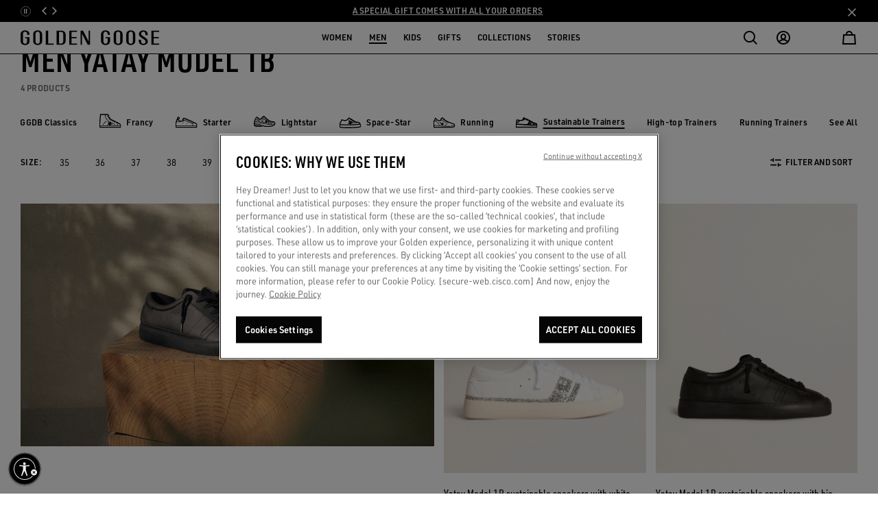

--- FILE ---
content_type: text/html;charset=UTF-8
request_url: https://www.goldengoose.com/gb/en/ls/men/trainers/sustainable-trainers-m-en_gb
body_size: 69501
content:
<!DOCTYPE html>
<html lang="en" data-country="gb" class="">
<head>

<script>
    window._lbCookieName = 'location_banner';
    try {
        let value = document.cookie.match('(^|;) ?' + window._lbCookieName + '=([^;]*)(;|$)');
    if (value) {
        document.querySelector('html').setAttribute('data-lb-cookie-set', 'true')
    }
    } catch (error) {
        console.warn('An error has occurred trying to set data-lb-cookie-set data attribute');
    }
</script>
<!--[if gt IE 9]><!-->






<script>
window.dwResources = {"analytics":{"productCustomFiltersMap":{"filter-closuretype":"closure_type","filter-cocreation":"cocreation_included","filter-color":"color","filter-type":"product_type","filter-features":"features","filter-gender":"gender","filter-limitededition":"limited_edition","filter-material":"material","filter-usetype":"use_type"}},"assets":{"css":{"productDetail":"/on/demandware.static/Sites-ggdb-emea-Site/-/en_GB/v1769685975747/css/productDetail.css","plyr":"/on/demandware.static/Sites-ggdb-emea-Site/-/en_GB/v1769685975747/lib/css/plyr.min.css"},"images":{"close":"/on/demandware.static/Sites-ggdb-emea-Site/-/default/dw646a44b8/images/SVG/close.svg","close_red":"/on/demandware.static/Sites-ggdb-emea-Site/-/default/dw4069376c/images/SVG/close_red.svg","wishlistadd":"/on/demandware.static/Sites-ggdb-emea-Site/-/default/dwd33038fc/images/SVG/wishlistadd.svg","wishlistblack":"/on/demandware.static/Sites-ggdb-emea-Site/-/default/dwc28c1cf1/images/SVG/wishlistblack.svg"},"js":{"storefront":"/on/demandware.static/Sites-ggdb-emea-Site/-/en_GB/v1769685975747/js/storefront.js"}},"conditions":{"recaptchaActive":true},"globalPreferences":{"gRecaptchaSiteKey":"6Lc-s-EcAAAAAPsy_BZp1L6wIiUT6ub22ArSzLnq"},"i18":{"getCurrentLanguageCode":"en"},"preferences":{"baaToken":"eyJhbGciOiJIUzI1NiIsInR5cCI6IkpXVCJ9.[base64].wdMBR2uHF7HdZc1rM1TCDbA5CHqMXaEKUQhi_uR72Xg ","enableImageLazyloading":true,"reasonsOtherValue":"OTHER","reasonsEnabledForExchange":"WRONG_SIZE,SIZE_TOO_SMALL,SIZE_TOO_BIG,FAULTY_ITEM","productImpressionsLimit":11,"plpDefaultPageSize":40,"coCreationOptionValueID":"8050235218154","availableCreditCardsIconsInCheckout":"{\n                \"default\": \"visa,mc\",\n                \"AE\": \"visa,mc,amex\",\n                \"AT\": \"visa,mc,amex,discover,diners\",\n                \"AU\": \"visa,mc,amex\",\n                \"BE\": \"visa,mc,amex,discover,diners\",\n                \"BG\": \"visa,mc,amex,discover,diners\",\n                \"CH\": \"visa,mc,amex,discover,diners\",\n                \"CY\": \"visa,mc,amex,discover,diners\",\n                \"CZ\": \"visa,mc,amex,discover,diners\",\n                \"DE\": \"visa,mc,amex,discover,diners\",\n                \"DK\": \"visa,mc,amex,discover,diners\",\n                \"EE\": \"visa,mc,amex,discover,diners\",\n                \"ES\": \"visa,mc,amex,discover,diners\",\n                \"FI\": \"visa,mc,amex,discover,diners\",\n                \"FR\": \"visa,mc,amex,discover,diners\",\n                \"GB\": \"visa,mc,amex,discover,diners\",\n                \"GR\": \"visa,mc,amex,discover,diners\",\n                \"HK\": \"visa,mc,amex\",\n                \"HR\": \"visa,mc,amex,discover,diners\",\n                \"HU\": \"visa,mc,amex,discover,diners\",\n                \"IE\": \"visa,mc,amex,discover,diners\",\n                \"IL\": \"visa,mc,amex,discover,diners\",\n                \"IT\": \"visa,mc,amex,discover,diners\",\n                \"JP\": \"visa,mc,amex,discover,diners,jcb\",\n                \"KW\": \"visa,mc,amex,discover,diners\",\n                \"LB\": \"visa,mc,amex,discover,diners\",\n                \"LT\": \"visa,mc,amex,discover,diners\",\n                \"LU\": \"visa,mc,amex,discover,diners\",\n                \"MO\": \"visa,mc,amex\",\n                \"MT\": \"visa,mc,amex,discover,diners\",\n                \"NL\": \"visa,mc,amex,discover,diners\",\n                \"PL\": \"visa,mc,amex,discover,diners\",\n                \"PT\": \"visa,mc,amex\",\n                \"RO\": \"visa,mc,amex\",\n                \"SA\": \"visa,mc,amex,discover,diners\",\n                \"SE\": \"visa,mc,amex,discover,diners\",\n                \"SG\": \"visa,mc,amex\",\n                \"SI\": \"visa,mc,amex,discover,diners\",\n                \"SK\": \"visa,mc,amex,discover,diners\",\n                \"SM\": \"visa,mc,amex,discover,diners\",\n                \"TR\": \"visa,mc,amex,discover,diners\",\n                \"TW\": \"visa,mc,amex,jcb\"\n            }","paymentTypesDataLayerMapping":"{\"scheme\":\"creditcard\",\"adyencomponent\":\"creditcard\",\"klarna_account\":\"klarna\"}","stripBannerShowTiming":30,"renderWishlist":true,"eCommerce":true,"easternCountries":"AE,TW,CN,JP,KR,HK,MO,SG","repairImageSizeLimit":9,"repairSupportedFormatImages":"jpeg,png","repairTimeoutUploadImagesAjax":60000,"repairOtherModelID":"altri_modelli","usableNetEnabled":true,"repairMinImagesRequired":4,"giftFinderCategoryId":"gift_finder","giftFinderRedirectTimout":1500,"coCreationIncludedOptionValueID":"8050235218155","sneakersMakersLightstarOptionValueID":"SP0074","enableLoadAppliedFilters":true,"enableFocusOnPDPGoBackFromPLP":true,"scalaPayCountries":{"0":"IT","1":"ES","2":"FR"},"coCreationNewsletterCRM":"co-creation","checkoutDebounceTimout":1000,"egonDebounceTimout":1000,"egonCountriesWithUniqueZipcode":"[\"JP\",\"KR\"]","SEO_websiteSchema":"{\n\"@context\": \"https://schema.org/\",\n\"@type\": \"WebSite\",\n\"name\": \"GOLDEN GOOSE\",\n\"url\":\"https://www.goldengoose.com/gb/en\"\n}","SEO_authorSchema":"{\n            \"@context\": \"https://schema.org/\",\n            \"@type\": \"Organization\",\n            \"name\": \"GOLDEN GOOSE\",\n            \"url\":\"https://www.goldengoose.com/gb/en\"\n            }","SEO_organizationSchema":"{\n  \"@context\":\"http://schema.org\",\n  \"@type\":\"Organization\",\n   \"name\":\"Golden Goose\",\n  \"url\":\"https://www.goldengoose.com/gb/en\",\n  \"logo\": \" https://www.goldengoose.com/on/demandware.static/Sites-ggdb-emea-Site/-/default/dw79c4261f/images/logo.svg\",\n  \"sameAs\":[\n    \"https://www.facebook.com/goldengoosedeluxebrand/\",\n    \"https://twitter.com/goldengoosedb\",\n    \"https://www.instagram.com/goldengoose/\",\n    \"https://www.youtube.com/channel/UCr7NFN6as15Gd_tiLXYLmeA\",\n    \"https://www.tiktok.com/@goldengoose\",\n    \"https://www.linkedin.com/company/golden-goose-deluxe-brand/\"\n  ]\n}","btError":"ThresholdExceeded","enableReserveInStoreButton":"true","coCreationNoSelected":"no-service-selected","isEgonCountryEnabled":true,"emailTypo":{"0":"gmail.com","1":"outlook.com","2":"yahoo.com","3":"hotmail.com"},"DC_barcodeName":"my-golden-pass","CMMarketingBlockedLocalPart":{"0":"info","1":"default","2":"support","3":"webmaster","4":"subscribe","5":"unsubscribe","6":"null","7":"noreply","8":"privacy","9":"postmaster","10":"mailerdaemon","11":"nobody","12":"none","13":"www","14":"remove","15":"root","16":"invalid","17":"junk","18":"junkmail","19":"junkemail","20":"noc","21":"noemail","22":"listserv","23":"usenet","24":"abuse","25":"uucp"}},"properties":{"addedToCartSuccesfully":"The product has been added to your cart succesfully!","applePay":"Apple Pay","baalabexperience":"CO-CREATE WITH US","baapersonalshopper":"PERSONAL APPOINTMENT","baasneakersevent":"SNEAKERS MAKER","baagoldenbench":"Golden Bench","baabookevent":"Book Event","baainhomeshopping":"Golden Home Experience","baaHeroLabel":"Book your experience with our service of {0}","carouselSlideNumber":"{0} of {1}","close":"Close","billingAddress":"Billing Address","buyWith":"buy with","shippingAddress":"SHIPPING ADDRESS","seeAll":"See all","carouselStopRotation":"Stop","carouselResumeRotation":"Play","pauseVideo":"Pause video","playVideo":"Play video","freeShipping":"Free","returnStep2Title":"Return Reason Selection - Golden Goose Official Website","returnStep2BankTransferTitle":"Return Data Refund - Golden Goose Official Website","freePaymentMethod":"Free","uncompleteField":"Incomplete field","cashOnDelivery":"Cash on delivery","wishlistAddLooks":"ADD TO MY WISHLIST","wishlistRemoveLooks":"REMOVE FROM MY WISHLIST","shopByLookLabel":"Shop by Look","soldOutLabel":"SOLD OUT","startingFrom":"Starting from","tagPreorder":"PRE-ORDER","priceFrom":"Price reduced from","priceTo":"to","back":"Back","nftButtonConnect":"Your wallet is connected, lorem ipsum dolor sit amet.","nftButtonNotConnect":"Connect your wallet to redeem your NFTs.","nftMessageReady":"*Now you can redeem your NFT!","nftMessageNotRedeem":"*You can’t redeem your NFT until you connect your wallet.","nftMessageRedeeming":"*Wait, your NFT is being transferred.","nftMessageRedeemed":"*You’ve already redeemed your NFT!","results":"Results","repairStarRight":"repair.star.right","repairStarLeft":"repair.star.left","products":"label.products","checkoutAPIError":"An error occurred. Please try reloading the page ({0}).","emailBlockedError":"Please enter a valid email address"},"scalapay":{"options":{"isEligible":false,"pit":{"isEligible":false},"pif":{"isEligible":false},"pl":{"isEligible":false}}},"urls":{"cart":{"url":"/gb/en/cart"},"checkoutBegin":{"url":"/gb/en/checkout"},"dynamicYieldClick":{"url":"/on/demandware.store/Sites-ggdb-emea-Site/en_GB/DynamicYield-Click"},"headerWishlistCounter":{"url":"/on/demandware.store/Sites-ggdb-emea-Site/en_GB/Wishlist-HeaderWishlistCounter"},"login":{"http":"/gb/en/login","https":"/gb/en/login"},"minicartQtyTotal":{"url":"/on/demandware.store/Sites-ggdb-emea-Site/en_GB/Cart-MinicartQtyTotal"},"storeLocator":{"http":"/gb/en/store-locator","https":"/gb/en/store-locator"},"wishlist":{"http":"/gb/en/wishlist","https":"/gb/en/wishlist","url":"/gb/en/wishlist"},"renewReservation":{"url":"/on/demandware.store/Sites-ggdb-emea-Site/en_GB/Reservation-Renew"},"cancelReservation":{"url":"/on/demandware.store/Sites-ggdb-emea-Site/en_GB/Reservation-Cancel"},"search":{"url":"/gb/en/search"},"wishlistAdd":{"url":"/on/demandware.store/Sites-ggdb-emea-Site/en_GB/Wishlist-AddProduct"},"wishlistRemove":{"url":"/on/demandware.store/Sites-ggdb-emea-Site/en_GB/Wishlist-RemoveProduct"},"nftTranslations":{"url":"/on/demandware.store/Sites-ggdb-emea-Site/en_GB/NFT-GetTranslations"},"projectID":{"url":"/on/demandware.store/Sites-ggdb-emea-Site/en_GB/NFT-GetProjectID"},"iconWallet":{"url":"/on/demandware.store/Sites-ggdb-emea-Site/en_GB/NFT-GetIcon"},"updateShippingMethod":{"url":"/on/demandware.store/Sites-ggdb-emea-Site/en_GB/Repair-GetShippingMethodAjax"},"cartAnalytics":{"url":"/on/demandware.store/Sites-ggdb-emea-Site/en_GB/DynamicYield-GetAnalyticsCart"},"repairRemoveItem":{"url":"/on/demandware.store/Sites-ggdb-emea-Site/en_GB/Cart-RemoveProductService"},"orderDetailsVideoCall":{"url":"/on/demandware.store/Sites-ggdb-emea-Site/en_GB/Order-VideoCall"},"appWallet":{"apple":"/on/demandware.store/Sites-ggdb-emea-Site/en_GB/Wallet-Apple","android":"/on/demandware.store/Sites-ggdb-emea-Site/en_GB/Wallet-Android"}},"utils":{"getFormattedPriceRegEx":"[0-9,.]{1,}[,.]{1}[0-9]{1,}"},"webpack":{"publicpath":"/on/demandware.static/Sites-ggdb-emea-Site/-/default/v1769685975747/js/"}};
window.showConfirmationAction = "https://www.goldengoose.com/on/demandware.store/Sites-ggdb-emea-Site/en_GB/Adyen-ShowConfirmationPaymentFromComponent";
</script>


<script defer type="text/javascript" src="/on/demandware.static/Sites-ggdb-emea-Site/-/en_GB/v1769685975747/js/main.js"></script>
<script defer="defer" src="/on/demandware.static/Sites-ggdb-emea-Site/-/en_GB/v1769685975747/js/menu.js"></script>



<script defer type="text/javascript" src="/on/demandware.static/Sites-ggdb-emea-Site/-/en_GB/v1769685975747/lib/jquery-autocomplete.min.js"></script>

<script defer type="text/javascript" src="/on/demandware.static/Sites-ggdb-emea-Site/-/default/v1769685975747/js/search.js"></script>

<script defer type="text/javascript" src="/on/demandware.static/Sites-ggdb-emea-Site/-/default/v1769685975747/js/xmain.js"></script>


<script async type="text/javascript" src="https://goldengoosestorage.blob.core.windows.net/book-an-appointment/widget/dist/bundle_v3.js"></script>

<script>
var userAgent = window.navigator.userAgent;
var msie = userAgent.indexOf('MSIE ');
var trident = userAgent.indexOf('Trident/');
if (msie > 0 || trident > 0) {
document.body.classList.add('ie-detect');
}
</script>


<script
async
src="https://eu-library.klarnaservices.com/lib.js"
data-client-id="49bf5555-afd9-5101-a853-6eec97e7dfc1"></script>



<!--<![endif]-->

<script>
    window.dataLayer = window.dataLayer || [];
</script>



            <!-- Google Tag Manager -->
            <script>
            (function(w,d,s,l,i){w[l]=w[l]||[];w[l].push({'gtm.start':new Date().getTime(),event:'gtm.js'});var f=d.getElementsByTagName(s)[0],j=d.createElement(s),dl=l!='dataLayer'?'&l='+l:'';j.async=true;
            j.src='https://www.googletagmanager.com/gtm.js?id='+i+dl;f.parentNode.insertBefore(j,f);})(window,document,'script','dataLayer','GTM-TGH9T7Q');
            </script>
            <!-- End Google Tag Manager -->
            








<link rel="preconnect" href="//cdn-eu.dynamicyield.com" />
<link rel="dns-prefetch" href="//cdn-eu.dynamicyield.com" />

<link rel="preconnect" href="//st-eu.dynamicyield.com" />
<link rel="dns-prefetch" href="//st-eu.dynamicyield.com" />

<link rel="preconnect" href="//rcom-eu.dynamicyield.com" />
<link rel="dns-prefetch" href="//rcom-eu.dynamicyield.com" />

<script>
// <![CDATA[
window.DY = window.DY || {};
window.DYO = window.DYO || {};
DY.recommendationContext = {
type: "CATEGORY",
lng: "en_GB"
};
if(DY.recommendationContext.type != "OTHER" && DY.recommendationContext.type != "HOMEPAGE") {
var data = "Men,Trainers,Sustainable Trainers";
DY.recommendationContext.data = data.split(',');
}
// Active Consent for the first time in the first page load
const setOptanonCookie = (val) => {
DY.userActiveConsent = {
accepted: val
};
DYO.ActiveConsent?.updateConsentAcceptedStatus(val);
try {
window.localStorage.setItem("userActiveConsent", val);
} catch (e) {
console.error("We couldn't save the value of the consent,", e);
}
};
var getConsentValue = window.localStorage.getItem('userActiveConsent');
if(!getConsentValue) {
setOptanonCookie(false);
} else {
var parsedValue = JSON.parse(getConsentValue);
setOptanonCookie(parsedValue);
}
// Storage the current page type for the recommendation context
window.localStorage.setItem("_dy_recommendationContext", JSON.stringify(DY.recommendationContext));
// ]]>
</script>
<script  type="text/javascript"src="//cdn-eu.dynamicyield.com/api/9881244/api_dynamic.js" id="DY_api_dynamic"></script>
<script  type="text/javascript"src="//cdn-eu.dynamicyield.com/api/9881244/api_static.js" id="DY_api_static"></script>


<script defer src="https://swcdn.blob.core.windows.net/scripts/cdp/9ca7e3cd03d24c459964013c18b059ed.js"></script>




    <!-- OneTrust Cookies Consent Notice start for goldengoose.com -->
    
    <script defer src="https://cdn.cookielaw.org/scripttemplates/otSDKStub.js"
            data-document-language="true"
            charset="UTF-8"
            data-domain-script="03735862-1941-406a-9a65-cd9dbfed8ebd"
    />
    <script type="text/javascript"> function OptanonWrapper() { } </script>
    <!-- OneTrust Cookies Consent Notice end for goldengoose.com -->




    <script>
        try{window.performance.setResourceTimingBufferSize(400)}catch(e){}try{var _bttErrorListener=_bttErrorListener||function(b,c){var d=[],e=[];b.addEventListener&&b.addEventListener("error",function(a){"undefined"==typeof _bttErr?d.push(a):_bttErr.capture(a.message,a.filename,a.lineno,a.colno,a.error)}); c.addEventListener&&c.addEventListener("securitypolicyviolation",function(a){"undefined"==typeof _bttErr?e.push([a.blockedURI,a.lineNumber,+new Date,a.sourceFile,a.disposition]):_bttErr.captSec(a.blockedURI,a.lineNumber,+new Date,a.sourceFile,a.disposition)});return{get:function(a){return"a"==a?d:e}}}(window,document)}catch(b){_bttErrorListener=void 0};
    </script>



    <script async src="https://assets.xgen.dev/js/ps9wclqr2euwuy0pzsh2a23byy878fmz/integration.js"></script>

<meta charset="UTF-8">

<meta http-equiv="x-ua-compatible" content="ie=edge">

<meta name="viewport" content="width=device-width, initial-scale=1, maximum-scale=5">






<title>Sustainable and eco-friendly trainers for men | Golden Goose</title>


<meta property="og:title" content="Sustainable and eco-friendly trainers for men | Golden Goose" />
<meta property="og:description" content="Discover Yatay Model 1B: sustainable trainers for men made with bio-based materials by Golden Goose. Buy them now." />
<meta name="description" content="Discover Yatay Model 1B: sustainable trainers for men made with bio-based materials by Golden Goose. Buy them now." />
<meta name="keywords" content="Trainers, Men, Sustainable Trainers, Golden Goose Official Website Official Shop Online" />


    
        <meta name="robots" content="index, follow">
    





<script>
if(typeof $ == 'undefined') {
var _jqfb = {
'domReadyEvents': [],
'windowLoadEvents': [],
on: function(eventName, cb, isShortCut) {
if (eventName === 'load') {
if(_jqfbfunc.param === window) {
_jqfb.windowLoadEvents.push(cb);
}
}
},
ready: function(cb, isShortCut) {
if(_jqfbfunc.param === document || isShortCut) {
_jqfb.domReadyEvents.push(cb);
}
}
};
var _jqfbfunc = function(param) {
_jqfbfunc.param = param;
if (typeof param === 'function') {
return _jqfb.ready(param, true);
}
return _jqfb;
};
var $ = jQuery = _jqfbfunc;
}
</script>






<script type="application/ld+json">
{"@context":"http://schema.org","@type":"WebSite","name":"GGDB EMEA","url":"https://www.goldengoose.com/gb/en/ls/men/trainers/sustainable-trainers-m-en_gb"}
</script>







    






<link rel="alternate" hreflang="en-gb" href="https://www.goldengoose.com/gb/en/ls/men/trainers/sustainable-trainers-m-en_gb" />



<link rel="alternate" hreflang="en-ae" href="https://www.goldengoose.com/ae/en/ls/men/sneakers/sustainable-m-en_ae" />



<link rel="alternate" hreflang="de-at" href="https://www.goldengoose.com/at/de/ls/herren/sneakers/nachhaltiger-m-de_at" />



<link rel="alternate" hreflang="en-au" href="https://www.goldengoose.com/au/en/ls/men/sneakers/sustainable-m-en_au" />



<link rel="alternate" hreflang="fr-be" href="https://www.goldengoose.com/be/fr/ls/homme/sneakers/durables-m-fr_be" />



<link rel="alternate" hreflang="de-be" href="https://www.goldengoose.com/be/de/ls/herren/sneakers/nachhaltiger-m-de_be" />



<link rel="alternate" hreflang="en-bg" href="https://www.goldengoose.com/bg/en/ls/men/sneakers/sustainable-m-en_bg" />



<link rel="alternate" hreflang="en-ca" href="https://www.goldengoose.com/ca/en/ls/men/sneakers/sustainable-m-en_ca" />



<link rel="alternate" hreflang="fr-ca" href="https://www.goldengoose.com/ca/fr/ls/homme/sneakers/durables-m-fr_ca" />



<link rel="alternate" hreflang="en-ch" href="https://www.goldengoose.com/ch/en/ls/men/sneakers/sustainable-m-en_ch" />



<link rel="alternate" hreflang="fr-ch" href="https://www.goldengoose.com/ch/fr/ls/homme/sneakers/durables-m-fr_ch" />



<link rel="alternate" hreflang="de-ch" href="https://www.goldengoose.com/ch/de/ls/herren/sneakers/nachhaltiger-m-de_ch" />



<link rel="alternate" hreflang="it-ch" href="https://www.goldengoose.com/ch/it/ls/uomo/sneakers/sostenibile-m-it_ch" />



<link rel="alternate" hreflang="zh-cn" href="https://www.goldengoose.cn/cn/zh/ls/%E7%94%B7%E5%A3%AB/%E8%BF%90%E5%8A%A8%E9%9E%8B/%E5%8F%AF%E6%8C%81%E7%BB%AD-m-zh_cn" />



<link rel="alternate" hreflang="en-cy" href="https://www.goldengoose.com/cy/en/ls/men/sneakers/sustainable-m-en_cy" />



<link rel="alternate" hreflang="en-cz" href="https://www.goldengoose.com/cz/en/ls/men/sneakers/sustainable-m-en_cz" />



<link rel="alternate" hreflang="de-cz" href="https://www.goldengoose.com/cz/de/ls/herren/sneakers/nachhaltiger-m-de_cz" />



<link rel="alternate" hreflang="de-de" href="https://www.goldengoose.com/de/de/ls/herren/sneakers/nachhaltiger-m-de_de" />



<link rel="alternate" hreflang="en-dk" href="https://www.goldengoose.com/dk/en/ls/men/sneakers/sustainable-m-en_dk" />



<link rel="alternate" hreflang="en-ee" href="https://www.goldengoose.com/ee/en/ls/men/sneakers/sustainable-m-en_ee" />



<link rel="alternate" hreflang="es-es" href="https://www.goldengoose.com/es/es/ls/hombre/sneakers/sostenible-m-es_es" />



<link rel="alternate" hreflang="en-fi" href="https://www.goldengoose.com/fi/en/ls/men/sneakers/sustainable-m-en_fi" />



<link rel="alternate" hreflang="fr-fr" href="https://www.goldengoose.com/fr/fr/ls/homme/sneakers/durables-m-fr_fr" />



<link rel="alternate" hreflang="en-gr" href="https://www.goldengoose.com/gr/en/ls/men/sneakers/sustainable-m-en_gr" />



<link rel="alternate" hreflang="en-hk" href="https://www.goldengoose.com/hk/en/ls/men/sneakers/sustainable-m-en_hk" />



<link rel="alternate" hreflang="en-hr" href="https://www.goldengoose.com/hr/en/ls/men/sneakers/sustainable-m-en_hr" />



<link rel="alternate" hreflang="en-hu" href="https://www.goldengoose.com/hu/en/ls/men/sneakers/sustainable-m-en_hu" />



<link rel="alternate" hreflang="en-ie" href="https://www.goldengoose.com/ie/en/ls/men/sneakers/sustainable-m-en_ie" />



<link rel="alternate" hreflang="en-il" href="https://www.goldengoose.com/il/en/ls/men/sneakers/sustainable-m-en_il" />



<link rel="alternate" hreflang="en-gh" href="https://www.goldengoose.com/ww/en/ls/men/sneakers/sustainable-m-en_gh" />



<link rel="alternate" hreflang="it-it" href="https://www.goldengoose.com/it/it/ls/uomo/sneakers/sostenibile-m-it_it" />



<link rel="alternate" hreflang="ja-jp" href="https://www.goldengoose.com/jp/ja/ls/%E3%83%A1%E3%83%B3%E3%82%BA/%E3%82%B9%E3%83%8B%E3%83%BC%E3%82%AB%E3%83%BC/%E3%82%B5%E3%82%B9%E3%83%86%E3%83%8A%E3%83%96%E3%83%AB-m-ja_jp" />



<link rel="alternate" hreflang="ko-kr" href="https://www.goldengoose.com/kr/ko/ls/%EB%82%A8%EC%84%B1/%EC%8A%A4%EB%8B%88%EC%BB%A4%EC%A6%88/%EC%84%9C%EC%8A%A4%ED%85%8C%EC%9D%B4%EB%84%88%EB%B8%94-m-ko_kr" />



<link rel="alternate" hreflang="en-kw" href="https://www.goldengoose.com/kw/en/ls/men/sneakers/sustainable-m-en_kw" />



<link rel="alternate" hreflang="en-lb" href="https://www.goldengoose.com/lb/en/ls/men/sneakers/sustainable-m-en_lb" />



<link rel="alternate" hreflang="en-lt" href="https://www.goldengoose.com/lt/en/ls/men/sneakers/sustainable-m-en_lt" />



<link rel="alternate" hreflang="en-lu" href="https://www.goldengoose.com/lu/en/ls/men/sneakers/sustainable-m-en_lu" />



<link rel="alternate" hreflang="fr-lu" href="https://www.goldengoose.com/lu/fr/ls/homme/sneakers/durables-m-fr_lu" />



<link rel="alternate" hreflang="de-lu" href="https://www.goldengoose.com/lu/de/ls/herren/sneakers/nachhaltiger-m-de_lu" />



<link rel="alternate" hreflang="en-lv" href="https://www.goldengoose.com/lv/en/ls/men/sneakers/sustainable-m-en_lv" />



<link rel="alternate" hreflang="fr-mc" href="https://www.goldengoose.com/mc/fr/ls/homme/sneakers/durables-m-fr_mc" />



<link rel="alternate" hreflang="en-mo" href="https://www.goldengoose.com/mo/en/ls/men/sneakers/sustainable-m-en_mo" />



<link rel="alternate" hreflang="en-mt" href="https://www.goldengoose.com/mt/en/ls/men/sneakers/sustainable-m-en_mt" />



<link rel="alternate" hreflang="en-nl" href="https://www.goldengoose.com/nl/en/ls/men/sneakers/sustainable-m-en_nl" />



<link rel="alternate" hreflang="en-pl" href="https://www.goldengoose.com/pl/en/ls/men/sneakers/sustainable-m-en_pl" />



<link rel="alternate" hreflang="en-pt" href="https://www.goldengoose.com/pt/en/ls/men/sneakers/sustainable-m-en_pt" />



<link rel="alternate" hreflang="en-ro" href="https://www.goldengoose.com/ro/en/ls/men/sneakers/sustainable-m-en_ro" />



<link rel="alternate" hreflang="en-sa" href="https://www.goldengoose.com/sa/en/ls/men/sneakers/sustainable-m-en_sa" />



<link rel="alternate" hreflang="en-se" href="https://www.goldengoose.com/se/en/ls/men/sneakers/sustainable-m-en_se" />



<link rel="alternate" hreflang="en-sg" href="https://www.goldengoose.com/sg/en/ls/men/sneakers/sustainable-m-en_sg" />



<link rel="alternate" hreflang="en-si" href="https://www.goldengoose.com/si/en/ls/men/sneakers/sustainable-m-en_si" />



<link rel="alternate" hreflang="it-si" href="https://www.goldengoose.com/si/it/ls/uomo/sneakers/sostenibile-m-it_si" />



<link rel="alternate" hreflang="de-sk" href="https://www.goldengoose.com/sk/de/ls/herren/sneakers/nachhaltiger-m-de_sk" />



<link rel="alternate" hreflang="it-sm" href="https://www.goldengoose.com/sm/it/ls/uomo/sneakers/sostenibile-m-it_sm" />



<link rel="alternate" hreflang="en-tw" href="https://www.goldengoose.com/tw/en/ls/men/sneakers/sustainable-m-en_tw" />



<link rel="alternate" hreflang="en-us" href="https://www.goldengoose.com/us/en/ls/men/sneakers/sustainable-m-en_us" />



<link rel="alternate" hreflang="es-mx" href="https://www.goldengoose.com/mx/es/ls/hombre/sneakers/sostenible-m-es_mx" />



<link rel="alternate" hreflang="es-co" href="https://www.goldengoose.com/co/es/ls/hombre/sneakers/sostenible-m-es_co" />



<link rel="alternate" hreflang="es-ar" href="https://www.goldengoose.com/ar/es/ls/hombre/sneakers/sostenible-m-es_ar" />



<link rel="alternate" hreflang="es-pe" href="https://www.goldengoose.com/pe/es/ls/hombre/sneakers/sostenible-m-es_pe" />



<link rel="alternate" hreflang="pt-br" href="https://www.goldengoose.com/br/pt/ls/homem/t-nis/sustent-vel-m-pt_br" />



<link rel="alternate" hreflang="es-cl" href="https://www.goldengoose.com/cl/es/ls/hombre/sneakers/sostenible-m-es_cl" />



<link rel="alternate" hreflang="en-in" href="https://www.goldengoose.com/in/en/ls/men/sneakers/sustainable-m-en_in" />



<link rel="alternate" hreflang="en-tr" href="https://www.goldengoose.com/tr/en/ls/men/sneakers/sustainable-m-en_tr" />



<link rel="alternate" hreflang="en-nz" href="https://www.goldengoose.com/nz/en/ls/men/sneakers/sustainable-m-en_nz" />



<link rel="alternate" hreflang="en-my" href="https://www.goldengoose.com/my/en/ls/men/sneakers/sustainable-m-en_my" />



<link rel="alternate" hreflang="en-ph" href="https://www.goldengoose.com/ph/en/ls/men/sneakers/sustainable-m-en_ph" />



<link rel="alternate" hreflang="en-th" href="https://www.goldengoose.com/th/en/ls/men/sneakers/sustainable-m-en_th" />



<link rel="alternate" hreflang="es-do" href="https://www.goldengoose.com/do/es/ls/hombre/sneakers/sostenible-m-es_do" />





<meta http-equiv="content-language" content="en-gb">


    <script id='usntA40start' src='https://a40.usablenet.com/pt/c/goldengoose/cs-start?lang=en' data-color='dark' async></script>




<link rel="icon" type="image/png" href="/on/demandware.static/Sites-ggdb-emea-Site/-/default/dw0fca619c/images/favicons/favicon-196x196.png" sizes="196x196" />
<link rel="icon" type="image/png" href="/on/demandware.static/Sites-ggdb-emea-Site/-/default/dwa68a15da/images/favicons/favicon-96x96.png" sizes="96x96" />
<link rel="icon" type="image/png" href="/on/demandware.static/Sites-ggdb-emea-Site/-/default/dw6d3b9fe3/images/favicons/favicon-32x32.png" sizes="32x32" />
<link rel="icon" type="image/png" href="/on/demandware.static/Sites-ggdb-emea-Site/-/default/dw1ee3b1ce/images/favicons/favicon-16x16.png" sizes="16x16" />
<link rel="icon" type="image/png" href="/on/demandware.static/Sites-ggdb-emea-Site/-/default/dw6b17b768/images/favicons/favicon-128.png" sizes="128x128" />




<link rel="stylesheet" href="https://use.typekit.net/cbw4vzk.css" />


<link rel="stylesheet" href="/on/demandware.static/Sites-ggdb-emea-Site/-/en_GB/v1769685975747/css/global.css" />

    <link rel="stylesheet" href="/on/demandware.static/Sites-ggdb-emea-Site/-/en_GB/v1769685975747/css/search.css" />

    <link rel="stylesheet" href="/on/demandware.static/Sites-ggdb-emea-Site/-/en_GB/v1769685975747/lib/css/plyr.min.css" />

    <link rel="stylesheet" href="/on/demandware.static/Sites-ggdb-emea-Site/-/en_GB/v1769685975747/css/video.css" />

    <link rel="stylesheet" href="/on/demandware.static/Sites-ggdb-emea-Site/-/en_GB/v1769685975747/css/wishlist.css" />

<link rel="stylesheet" href="/on/demandware.static/Sites-ggdb-emea-Site/-/en_GB/v1769685975747/css/style-update.css" />








    <meta name="google-site-verification" content="ipOH2rSGZ1_D-4N65-IPVulGIYILCUfzpq_0hwg16Sg" />













<script>
  
  
  
  window.loginUrl = "/gb/en/login";
  window.locale= "en_GB";
  window.language= "null";
  window.country= "GB";
  window.countryname= "United Kingdom";
  window.currency= "GBP";
  window.site= "ggdb-emea";
  window.environment= "production";
  window.staticurl= "https://www.goldengoose.com/on/demandware.static/Sites-ggdb-emea-Site/-/default/v1769685975747/images/"
  window.release= "0.0.4";
  window.MAPS_KEY= "AIzaSyAGWcVJiQRoxftJBFQSsdXOJwdJixMU3E0";
  window.privacyFlagsPaypal={};
   
    window.googlelogin=true;
  
</script>

<script>
  window.apiroot = "/on/demandware.store/Sites-ggdb-emea-Site/en_GB";
  window.homeurl = "https://www.goldengoose.com/gb";
  window.siteID = "ggdb-emea";
</script>








    <link rel="canonical" href="https://www.goldengoose.com/gb/en/ls/men/trainers/sustainable-trainers-m-en_gb"/>

<script type="text/javascript">//<!--
/* <![CDATA[ (head-active_data.js) */
var dw = (window.dw || {});
dw.ac = {
    _analytics: null,
    _events: [],
    _category: "",
    _searchData: "",
    _anact: "",
    _anact_nohit_tag: "",
    _analytics_enabled: "true",
    _timeZone: "Europe/Rome",
    _capture: function(configs) {
        if (Object.prototype.toString.call(configs) === "[object Array]") {
            configs.forEach(captureObject);
            return;
        }
        dw.ac._events.push(configs);
    },
	capture: function() { 
		dw.ac._capture(arguments);
		// send to CQ as well:
		if (window.CQuotient) {
			window.CQuotient.trackEventsFromAC(arguments);
		}
	},
    EV_PRD_SEARCHHIT: "searchhit",
    EV_PRD_DETAIL: "detail",
    EV_PRD_RECOMMENDATION: "recommendation",
    EV_PRD_SETPRODUCT: "setproduct",
    applyContext: function(context) {
        if (typeof context === "object" && context.hasOwnProperty("category")) {
        	dw.ac._category = context.category;
        }
        if (typeof context === "object" && context.hasOwnProperty("searchData")) {
        	dw.ac._searchData = context.searchData;
        }
    },
    setDWAnalytics: function(analytics) {
        dw.ac._analytics = analytics;
    },
    eventsIsEmpty: function() {
        return 0 == dw.ac._events.length;
    }
};
/* ]]> */
// -->
</script>
<script type="text/javascript">//<!--
/* <![CDATA[ (head-cquotient.js) */
var CQuotient = window.CQuotient = {};
CQuotient.clientId = 'bdgz-ggdb-emea';
CQuotient.realm = 'BDGZ';
CQuotient.siteId = 'ggdb-emea';
CQuotient.instanceType = 'prd';
CQuotient.locale = 'en_GB';
CQuotient.fbPixelId = '__UNKNOWN__';
CQuotient.activities = [];
CQuotient.cqcid='';
CQuotient.cquid='';
CQuotient.cqeid='';
CQuotient.cqlid='';
CQuotient.apiHost='api.cquotient.com';
/* Turn this on to test against Staging Einstein */
/* CQuotient.useTest= true; */
CQuotient.useTest = ('true' === 'false');
CQuotient.initFromCookies = function () {
	var ca = document.cookie.split(';');
	for(var i=0;i < ca.length;i++) {
	  var c = ca[i];
	  while (c.charAt(0)==' ') c = c.substring(1,c.length);
	  if (c.indexOf('cqcid=') == 0) {
		CQuotient.cqcid=c.substring('cqcid='.length,c.length);
	  } else if (c.indexOf('cquid=') == 0) {
		  var value = c.substring('cquid='.length,c.length);
		  if (value) {
		  	var split_value = value.split("|", 3);
		  	if (split_value.length > 0) {
			  CQuotient.cquid=split_value[0];
		  	}
		  	if (split_value.length > 1) {
			  CQuotient.cqeid=split_value[1];
		  	}
		  	if (split_value.length > 2) {
			  CQuotient.cqlid=split_value[2];
		  	}
		  }
	  }
	}
}
CQuotient.getCQCookieId = function () {
	if(window.CQuotient.cqcid == '')
		window.CQuotient.initFromCookies();
	return window.CQuotient.cqcid;
};
CQuotient.getCQUserId = function () {
	if(window.CQuotient.cquid == '')
		window.CQuotient.initFromCookies();
	return window.CQuotient.cquid;
};
CQuotient.getCQHashedEmail = function () {
	if(window.CQuotient.cqeid == '')
		window.CQuotient.initFromCookies();
	return window.CQuotient.cqeid;
};
CQuotient.getCQHashedLogin = function () {
	if(window.CQuotient.cqlid == '')
		window.CQuotient.initFromCookies();
	return window.CQuotient.cqlid;
};
CQuotient.trackEventsFromAC = function (/* Object or Array */ events) {
try {
	if (Object.prototype.toString.call(events) === "[object Array]") {
		events.forEach(_trackASingleCQEvent);
	} else {
		CQuotient._trackASingleCQEvent(events);
	}
} catch(err) {}
};
CQuotient._trackASingleCQEvent = function ( /* Object */ event) {
	if (event && event.id) {
		if (event.type === dw.ac.EV_PRD_DETAIL) {
			CQuotient.trackViewProduct( {id:'', alt_id: event.id, type: 'raw_sku'} );
		} // not handling the other dw.ac.* events currently
	}
};
CQuotient.trackViewProduct = function(/* Object */ cqParamData){
	var cq_params = {};
	cq_params.cookieId = CQuotient.getCQCookieId();
	cq_params.userId = CQuotient.getCQUserId();
	cq_params.emailId = CQuotient.getCQHashedEmail();
	cq_params.loginId = CQuotient.getCQHashedLogin();
	cq_params.product = cqParamData.product;
	cq_params.realm = cqParamData.realm;
	cq_params.siteId = cqParamData.siteId;
	cq_params.instanceType = cqParamData.instanceType;
	cq_params.locale = CQuotient.locale;
	
	if(CQuotient.sendActivity) {
		CQuotient.sendActivity(CQuotient.clientId, 'viewProduct', cq_params);
	} else {
		CQuotient.activities.push({activityType: 'viewProduct', parameters: cq_params});
	}
};
/* ]]> */
// -->
</script>
<!-- Demandware Apple Pay -->

<style type="text/css">ISAPPLEPAY{display:inline}.dw-apple-pay-button,.dw-apple-pay-button:hover,.dw-apple-pay-button:active{background-color:black;background-image:-webkit-named-image(apple-pay-logo-white);background-position:50% 50%;background-repeat:no-repeat;background-size:75% 60%;border-radius:5px;border:1px solid black;box-sizing:border-box;margin:5px auto;min-height:30px;min-width:100px;padding:0}
.dw-apple-pay-button:after{content:'Apple Pay';visibility:hidden}.dw-apple-pay-button.dw-apple-pay-logo-white{background-color:white;border-color:white;background-image:-webkit-named-image(apple-pay-logo-black);color:black}.dw-apple-pay-button.dw-apple-pay-logo-white.dw-apple-pay-border{border-color:black}</style>


   <script type="application/ld+json">
        {"@context":"http://schema.org/","@type":"ItemList","itemListElement":[{"@type":"ListItem","position":1,"url":"https://www.goldengoose.com/gb/en/yatay-model-1b-sustainable-sneakers-with-white-bio-based-upper-and-silver-recycled-glitter-y-cod-GUF00453.F004015.11325.html"},{"@type":"ListItem","position":2,"url":"https://www.goldengoose.com/gb/en/yatay-model-1b-sustainable-sneakers-with-bio-based-upper-and-black-y-cod-GUF00453.F006248.90100.html"},{"@type":"ListItem","position":3,"url":"https://www.goldengoose.com/gb/en/yatay-model-1b-sustainable-sneakers-with-white-bio-based-upper-and-white-y-cod-GUF00453.F004013.10100.html"},{"@type":"ListItem","position":4,"url":"https://www.goldengoose.com/gb/en/yatay-model-1b-sustainable-sneakers-with-white-bio-based-upper-and-black-y-cod-GUF00453.F003968.10283.html"}]}
    </script>

<!--Marketing collect code -->




    <script src="https://510000661.collect.igodigital.com/collect.js"></script>


                              <script>!function(e){var n="https://s.go-mpulse.net/boomerang/";if("False"=="True")e.BOOMR_config=e.BOOMR_config||{},e.BOOMR_config.PageParams=e.BOOMR_config.PageParams||{},e.BOOMR_config.PageParams.pci=!0,n="https://s2.go-mpulse.net/boomerang/";if(window.BOOMR_API_key="8JTWD-AVNXN-NGJZQ-ZYD3U-CXJB8",function(){function e(){if(!o){var e=document.createElement("script");e.id="boomr-scr-as",e.src=window.BOOMR.url,e.async=!0,i.parentNode.appendChild(e),o=!0}}function t(e){o=!0;var n,t,a,r,d=document,O=window;if(window.BOOMR.snippetMethod=e?"if":"i",t=function(e,n){var t=d.createElement("script");t.id=n||"boomr-if-as",t.src=window.BOOMR.url,BOOMR_lstart=(new Date).getTime(),e=e||d.body,e.appendChild(t)},!window.addEventListener&&window.attachEvent&&navigator.userAgent.match(/MSIE [67]\./))return window.BOOMR.snippetMethod="s",void t(i.parentNode,"boomr-async");a=document.createElement("IFRAME"),a.src="about:blank",a.title="",a.role="presentation",a.loading="eager",r=(a.frameElement||a).style,r.width=0,r.height=0,r.border=0,r.display="none",i.parentNode.appendChild(a);try{O=a.contentWindow,d=O.document.open()}catch(_){n=document.domain,a.src="javascript:var d=document.open();d.domain='"+n+"';void(0);",O=a.contentWindow,d=O.document.open()}if(n)d._boomrl=function(){this.domain=n,t()},d.write("<bo"+"dy onload='document._boomrl();'>");else if(O._boomrl=function(){t()},O.addEventListener)O.addEventListener("load",O._boomrl,!1);else if(O.attachEvent)O.attachEvent("onload",O._boomrl);d.close()}function a(e){window.BOOMR_onload=e&&e.timeStamp||(new Date).getTime()}if(!window.BOOMR||!window.BOOMR.version&&!window.BOOMR.snippetExecuted){window.BOOMR=window.BOOMR||{},window.BOOMR.snippetStart=(new Date).getTime(),window.BOOMR.snippetExecuted=!0,window.BOOMR.snippetVersion=12,window.BOOMR.url=n+"8JTWD-AVNXN-NGJZQ-ZYD3U-CXJB8";var i=document.currentScript||document.getElementsByTagName("script")[0],o=!1,r=document.createElement("link");if(r.relList&&"function"==typeof r.relList.supports&&r.relList.supports("preload")&&"as"in r)window.BOOMR.snippetMethod="p",r.href=window.BOOMR.url,r.rel="preload",r.as="script",r.addEventListener("load",e),r.addEventListener("error",function(){t(!0)}),setTimeout(function(){if(!o)t(!0)},3e3),BOOMR_lstart=(new Date).getTime(),i.parentNode.appendChild(r);else t(!1);if(window.addEventListener)window.addEventListener("load",a,!1);else if(window.attachEvent)window.attachEvent("onload",a)}}(),"".length>0)if(e&&"performance"in e&&e.performance&&"function"==typeof e.performance.setResourceTimingBufferSize)e.performance.setResourceTimingBufferSize();!function(){if(BOOMR=e.BOOMR||{},BOOMR.plugins=BOOMR.plugins||{},!BOOMR.plugins.AK){var n=""=="true"?1:0,t="",a="ck6ep5axzvm2q2l3p4ia-f-6ab5822c6-clientnsv4-s.akamaihd.net",i="false"=="true"?2:1,o={"ak.v":"39","ak.cp":"1864076","ak.ai":parseInt("1247317",10),"ak.ol":"0","ak.cr":8,"ak.ipv":4,"ak.proto":"h2","ak.rid":"7dd97e","ak.r":38938,"ak.a2":n,"ak.m":"b","ak.n":"essl","ak.bpcip":"18.188.71.0","ak.cport":38098,"ak.gh":"23.55.170.192","ak.quicv":"","ak.tlsv":"tls1.3","ak.0rtt":"","ak.0rtt.ed":"","ak.csrc":"-","ak.acc":"","ak.t":"1769701136","ak.ak":"hOBiQwZUYzCg5VSAfCLimQ==7o8T2cDMPmbzINH+RybrfSH0TVkX9ZkFmXi9/YxNXlHLgbGPxyTUHnR/xhno53h2JYHDsTc3t50CsIlHyKM1vwB9+olpJpzBWAeRZuhCzzlIqoFJ6JL0iCexjEUEK8RVcfP7qwX6Lln/JJ+UyexI6po8lrz/NwLdqTkNCl5ekNNIPfJenB8hg/vSr3GJXmfrl2m7k6BIIVNW1JbeLP4o5NJPW/V0cvHyxmsrnmYBmI9mySOu81QPpIuZTm/kaIYtW1mQZfrUmHO0F5i07kaEm9ElnX18zEWlTuXZhJf2GCamimfTgRkLQCCe5/dWt4VA16DGLHnB/zUdoRDRN+42vPLMSGaAEzpHK0rC2eTV32TeN5/Lq+Ahjk3D4xM8341+eabds+FB8B0M/NC8dNnBKGiM/7eI4JlmTUIEjRQDkzg=","ak.pv":"6","ak.dpoabenc":"","ak.tf":i};if(""!==t)o["ak.ruds"]=t;var r={i:!1,av:function(n){var t="http.initiator";if(n&&(!n[t]||"spa_hard"===n[t]))o["ak.feo"]=void 0!==e.aFeoApplied?1:0,BOOMR.addVar(o)},rv:function(){var e=["ak.bpcip","ak.cport","ak.cr","ak.csrc","ak.gh","ak.ipv","ak.m","ak.n","ak.ol","ak.proto","ak.quicv","ak.tlsv","ak.0rtt","ak.0rtt.ed","ak.r","ak.acc","ak.t","ak.tf"];BOOMR.removeVar(e)}};BOOMR.plugins.AK={akVars:o,akDNSPreFetchDomain:a,init:function(){if(!r.i){var e=BOOMR.subscribe;e("before_beacon",r.av,null,null),e("onbeacon",r.rv,null,null),r.i=!0}return this},is_complete:function(){return!0}}}}()}(window);</script></head>



<body data-slot-suitable="true"
class="notify-me-enabled  search-show">
<!-- GTM NoScript must stay here after opening body tag -->
<!-- Google Tag Manager (noscript) -->
<noscript><iframe src="https://www.googletagmanager.com/ns.html?id=GTM-TGH9T7Q"
height="0" width="0" style="display:none;visibility:hidden"></iframe></noscript>
<!-- End Google Tag Manager (noscript) -->

<!--Marketing collect code -->




    <script>
        _etmc.push(["setOrgId", "510000661"]);
        _etmc.push(["trackPageView"]);
    </script>

<div class="js-ca-analytics-page" data-analytics="{&quot;caPageType&quot;:null}">
</div>
<div class="page js-page-wrapper" data-action="Search-Show" data-querystring="cgid=man-sneakers-yatay" >
<div class="js-analytics-global"
data-analytics="{&quot;gtmAccountID&quot;:&quot;GTM-TGH9T7Q&quot;,&quot;gtmEnabled&quot;:true,&quot;GTMGiftFinderPath&quot;:&quot;/ls/gift-finder/&quot;,&quot;gaAccountID&quot;:&quot;UA-43027952-1&quot;,&quot;currencyCode&quot;:&quot;GBP&quot;,&quot;countryCode&quot;:&quot;GB&quot;,&quot;pageLanguage&quot;:&quot;en&quot;}"
data-naver="{&quot;enabled&quot;:false,&quot;accountId&quot;:&quot;null&quot;}">
</div>

    




<div class="js-page-header-wrapper page-header-wrapper animation-header ">
    





















































































































































	 

	






<div class="header-wrapper">
    <div class="header header-wrapper-inner">
        
<noscript>
    <div class="disabled-script">
        It seems that your browser is set to block JavaScript. Enable JavaScript in your browser settings to have the optimal GGDB experience!
    </div>
</noscript>
<div class="disabled-cookie d-none">
    It seems that your browser is set to block third-party cookies. Enable cookies in your browser settings to have the optimal GGDB experience!
</div>
        <a href="#maincontent" class="skip-navigation">Skip to main content</a>
<a href="#footercontent" class="skip-navigation">Skip to footer content</a>
        
        
	 


	






<div id="js-app-mobile-banner" class="p-space-s bg-color-grey-1 align-items-center alert border-0 mb-0 app-mobile-banner position-sticky" role="alert">    <button class="bg-transparent border-0 p-0" type="button" aria-label="Close app mobile banner" data-dismiss="alert" style="color:black;">        <span class="icon-app_mobile_banner_close_icon"></span>    </button>    <div class="d-flex align-items-center mx-space-m">        <span class="icon-app mr-space-xs" style="font-size:40px;"></span>        <div class="d-block font-secondary-xs">            <p class="mb-space-xxs font-body-text--s-medium">PASSPORT APP</p>            <p class="mb-0 font-body-text--s-regular">And get a preview of the upcoming sneaker</p>        </div>    </div>    <a href="#" class="button button-default--primary-m button-default--primary-l--small no-text-decoration js-app-mobile-banner--download-btn ml-auto" rel="noreferrer">        <span><span>DOWNLOAD</span></span>    </a></div>



 
	

        
        



















































































































































    <div class="header-banner slide-up header-promo sticky-hidden bg-black">
        
            <div class="container">
                <div class="row">
                    <div class="col-12">
                        

    <script>
        if (!document.querySelector('link[href="/on/demandware.static/Sites-ggdb-emea-Site/-/en_GB/v1769685975747/css/experience/components/commerceAssets/editorialRichText.css"]')) {
            document.head.appendChild(Object.assign(document.createElement('link'), {
                href: "/on/demandware.static/Sites-ggdb-emea-Site/-/en_GB/v1769685975747/css/experience/components/commerceAssets/editorialRichText.css",
                rel: 'stylesheet'
            }));
        }
    </script>



    <script>
        if (!document.querySelector('script[src="/on/demandware.static/Sites-ggdb-emea-Site/-/en_GB/v1769685975747/js/pdEditorialRichText.js"]')) {
            document.head.appendChild(Object.assign(document.createElement('script'), {
                src: "/on/demandware.static/Sites-ggdb-emea-Site/-/en_GB/v1769685975747/js/pdEditorialRichText.js",
                type: 'text/javascript',
                defer: true
            }));
        }
    </script>



    <div class="container-fluid">
        <div class="experience-region experience-main"><div class="experience-component experience-commerce_layouts-carousel">

<div class="" style="background-color: transparent;" data-analytics-promo="{&quot;promotion_id&quot;:&quot;carousel&quot;,&quot;promotion_name&quot;:&quot;headerpromostrip&quot;}">
    
        




















































































































































<div class="d-flex align-items-center headerPromoStripContainer py-1 rotation-toggle-button-visible">
    
        <button class="mr-3 d-flex align-items-center p-0 border-0 bg-transparent" id="promoStripProgressRing" aria-label="Stop">
            

<img src="/on/demandware.static/Sites-ggdb-emea-Site/-/default/dw8e486085/images/SVG/strip_slider_pause.svg" class="carousel-pause-icon ggdb-icon" alt=""   />

            

<img src="/on/demandware.static/Sites-ggdb-emea-Site/-/default/dw69dfad04/images/SVG/strip_slider_play.svg" class="carousel-play-icon ggdb-icon" alt=""   />

        </button>
    
    <div class="w-100">
        <div
    id="carousel-b73534c93d19b738cb0439b7e0"
    class="carousel slide headerPromoStrip carousel-xs-1
    carousel-sm-1 carousel-md-1
    vertical
    
    indicators-xs indicators-sm indicators-md
    controls-xs controls-sm controls-md
      
    
     mute"
    data-keyboard="true"
    data-interval="4000"
    data-number-of-slides="2"
    data-sm="1"
    data-xs="1"
    data-md="1"
    role="region"
    aria-roledescription="carousel"
    data-analytics-list="headerPromoStrip"
    data-pause="false"
    aria-label="Promo Slider"
>

    
        <button 
            class="d-flex p-0 border-0 heroPauseButton" 
            type="button" 
            aria-pressed="false"
            aria-label="Stop">
        </button>
    

    
    

    
            <div class="d-flex justify-content-between ">
                
                
                    <div class="carousel-controls d-flex align-items-center">
                        <a aria-controls="inner-carousel-b73534c93d19b738cb0439b7e0" class="mr-2 carousel-ctrl carousel-ctrl-prev js-hps-prev-btn d-flex" href="#carousel-b73534c93d19b738cb0439b7e0" role="button" data-slide="prev" aria-label="Previous">
                            

<img src="/on/demandware.static/Sites-ggdb-emea-Site/-/default/dw77e4dd48/images/SVG/strip_slider_arrow.svg" class="strip_slider_arrow ggdb-icon" alt=""   />

                        </a>
                        <a aria-controls="inner-carousel-b73534c93d19b738cb0439b7e0" class="carousel-ctrl carousel-ctrl-next js-hps-next-btn d-flex" href="#carousel-b73534c93d19b738cb0439b7e0" role="button" data-slide="next" aria-label="Next">
                            

<img src="/on/demandware.static/Sites-ggdb-emea-Site/-/default/dw77e4dd48/images/SVG/strip_slider_arrow.svg" class="strip_slider_arrow ggdb-icon" alt=""   />

                        </a>
                    </div>
                
                
                <div aria-live="off" id="inner-carousel-b73534c93d19b738cb0439b7e0" class="carousel-inner row"><div data-position="0" role="group" aria-roledescription="slide" class="carousel-item active col-12 col-sm-12 col-md-12" aria-label="1 of 2">
<div class="editorialRichText-component-container component-3659dbd7ec019587e0ae59d482 " style="background-color: transparent;">
    <div class="row">
        
        <div id=""
            style="color: null;"
            class="font-body-text--l-regular custom-font-sel editorial-rich-text-message col-12 align-self-center text-break       ">
            <p><a href="https://www.goldengoose.com/gb/en/ls/gifts/gifts-for-her-w-en_gb" target="_self" data-link-type="category" data-link-label="Gifts For Her" data-category-id="woman-gift-for-her" data-category-catalog-id="ggdb-navigation">A SPECIAL GIFT COMES WITH ALL YOUR ORDERS</a></p>
        </div>
    </div>
</div></div><div data-position="1" role="group" aria-roledescription="slide" class="carousel-item col-12 col-sm-12 col-md-12" aria-label="2 of 2">
<div class="editorialRichText-component-container component-f74450345125f51113f3755ada bg-pd-black" style="background-color: #000;">
    <div class="row">
        
        <div id=""
            style="color: #ffffff;"
            class="font-body-text--l-regular custom-font-sel editorial-rich-text-message col-12 align-self-center text-break    custom-font-color   ">
            <p>FREE SHIPPING BY LOGGING IN</p>
        </div>
    </div>
</div></div></div>
                
                <button class="carousel-close bg-transparent border-0"
                    aria-label="Close">
                    

<img src="/on/demandware.static/Sites-ggdb-emea-Site/-/default/dw64b2d541/images/SVG/strip_slider_close.svg" class="carousel-close-img ggdb-icon" alt=""   />

                </button>
            </div>
        
</div>

    </div>
</div>
        
</div>



</div></div>
    </div>




                    </div>
                </div>
            </div>
        
    </div>

    </div>
</div>

<div class="header-wrapper is-sticky-mobile d-lg-none">
    <div class="header header-wrapper-inner">
        <div class="header header-container">
            <div class="container">
                <div class="row">
                    <div class="col-12">
                        <div class="d-flex align-items-center justify-content-between py-space-xxs">
                            
<div class="navbar-header brand d-lg-none position-static" itemscope itemtype="http://schema.org/Brand">


















































































































































<a class="logo-home text-left pl-0 mt-0" itemprop="url" href="/gb/en" title="Golden Goose Home">
    


        <img itemprop="image" class="module-image d-inline-block d-lg-none logo-brand-mobile lazyload" 
        data-src="/on/demandware.static/Sites-ggdb-emea-Site/-/default/dw7de95077/images/logo-small.svg"
        src=""
        alt="Golden Goose" 
        title=""
        
        
        
    >



</a>

</div>

                            <div class="navbar-header align-items-center flex-basis-0">
                                
















































































































































<button class="js-mobile-search-icon-on-header mobile-search-icon-on-header bg-transparent border-0 d-lg-none icon-squared-2xs p-0" type="button" aria-label="Search">
    

<img src="/on/demandware.static/Sites-ggdb-emea-Site/-/default/dwd275e2de/images/SVG/search_header_menu.svg" class="search_header_menu ggdb-icon" alt=""   />

</button> 
                                
                                    <div class="minicart js-header-minicart m-0 ml-space-m"
                                        data-action-url="/on/demandware.store/Sites-ggdb-emea-Site/en_GB/Cart-MiniCartShow"
                                        data-action-popover-url="/on/demandware.store/Sites-ggdb-emea-Site/en_GB/Cart-AddProductPopoverShow">
                                        
















































































































































<div class="minicart-total">
    
    <a
        class="minicart-link js-header-minicart-link text-black position-relative d-block"
        href="https://www.goldengoose.com/gb/en/cart"
        data-action-url="/on/demandware.store/Sites-ggdb-emea-Site/en_GB/Cart-MiniCartShow"
        data-action-popover-url="/on/demandware.store/Sites-ggdb-emea-Site/en_GB/Cart-AddProductPopoverShow"
        data-href="https://www.goldengoose.com/gb/en/cart"
        title=""
        aria-label=""
        aria-haspopup="false"
        data-quantity="0"
    >
        <div class="icon-squared-2xs">
            

<img src="/on/demandware.static/Sites-ggdb-emea-Site/-/default/dwa382706b/images/SVG/shopping_bag.svg" class="shopping_bag ggdb-icon" alt=""   />

        </div>
    </a>
</div>
<div class="popover popover-bottom minicart-wrapper js-minicart-wrapper" role="dialog" aria-modal="true" aria-label="Your shopping bag" aria-live="assertive"></div>
                                    </div>
                                
                                <div class="ml-space-m">
                                    
















































































































































<div class="d-flex align-items-end">
    <button class="navbar-toggler d-lg-none icon-btn p-0 border-0" type="button"
        aria-controls="sg-navbar-collapse" aria-expanded="false"
        aria-label="Toggle navigation">
        

<img src="/on/demandware.static/Sites-ggdb-emea-Site/-/default/dw6df37a97/images/SVG/menu_mobile.svg" class="menu_mobile ggdb-icon" alt=""   />

        <span class="d-none hamburguer-text-btn">
            repair.menu.tag
        </span>
    </button>
</div>
  
                                </div>
                            </div>
                        </div>
                    </div>
                </div>
            </div>
        </div>
    </div>
</div>

<div class="header-wrapper is-sticky-desktop">
    <header class="header header-wrapper-inner black-header">
        <div class="main-menu navbar-toggleable-md menu-toggleable-left multilevel-dropdown d-none d-lg-block new-navigation-black"
            id="sg-navbar-collapse">
            <div class="container">
                <div class="row">
                    

<div id="menu-ggdb-6036" class="col-12 position-static">
    <nav class="navbar navbar-expand-lg bg-inverse">
        <div class="menu-group">
            
            
















































































































































<div class="nav-item d-flex align-items-center">
    
        <a class="logo-home hidden-md-down nav-link d-lg-flex px-0 py-lg-space-s" href="/gb/en"
            title="Golden Goose Home">
            


        <img itemprop="image" class="module-image d-inline-block logo-brand lazyload" 
        data-src="/on/demandware.static/Sites-ggdb-emea-Site/-/default/dw86b58b16/images/logo.svg"
        src=""
        alt="Golden Goose" 
        title=""
        
        
        
    >



        </a>
    
</div>
            
            
    <ul class="main-nav d-flex p-0 m-0 list-style-type-none align-items-center">
        
            
                
                    <li  
                    class="nav-item  "
                    data-target="#menu-items-modal"
                    data-toggle="modal"
                    >
                        <button
                        class="bg-transparent border-0 nav-link text-decoration-none p-space-s font-lg-caption--demi font-subtitle--m " 
                        data-target=".menu-item-modal-collapse--woman, .menu-item-modal-collapse--woman, .menu-items-modal-collapse--side-content.show,.menu-item-modal-collapse--item-content.show,#menu-items-modal--collapse-woman, .menu-items-modal--footer:not(.show)"
                        data-toggle="collapse"
                        id="woman"
                        >
                        <span>
                            Women
                        </span>
                        </button>
                    </li>
                
            
        
            
                
                    <li  
                    class="nav-item  "
                    data-target="#menu-items-modal"
                    data-toggle="modal"
                    >
                        <button
                        class="bg-transparent border-0 nav-link text-decoration-none p-space-s font-lg-caption--demi font-subtitle--m current-category" 
                        data-target=".menu-item-modal-collapse--man, .menu-item-modal-collapse--man, .menu-items-modal-collapse--side-content.show,.menu-item-modal-collapse--item-content.show,#menu-items-modal--collapse-man, .menu-items-modal--footer:not(.show)"
                        data-toggle="collapse"
                        id="man"
                        >
                        <span>
                            Men
                        </span>
                        </button>
                    </li>
                
            
        
            
                
                    <li  
                    class="nav-item  "
                    data-target="#menu-items-modal"
                    data-toggle="modal"
                    >
                        <button
                        class="bg-transparent border-0 nav-link text-decoration-none p-space-s font-lg-caption--demi font-subtitle--m " 
                        data-target=".menu-item-modal-collapse--kids, .menu-item-modal-collapse--kids, .menu-items-modal-collapse--side-content.show,.menu-item-modal-collapse--item-content.show,#menu-items-modal--collapse-kids, .menu-items-modal--footer:not(.show)"
                        data-toggle="collapse"
                        id="kids"
                        >
                        <span>
                            Kids
                        </span>
                        </button>
                    </li>
                
            
        
            
                
                    <li  
                    class="nav-item  "
                    data-target="#menu-items-modal"
                    data-toggle="modal"
                    >
                        <button
                        class="bg-transparent border-0 nav-link text-decoration-none p-space-s font-lg-caption--demi font-subtitle--m " 
                        data-target=".menu-item-modal-collapse--gifts, .menu-item-modal-collapse--gifts, .menu-items-modal-collapse--side-content.show,.menu-item-modal-collapse--item-content.show,#menu-items-modal--collapse-gifts, .menu-items-modal--footer:not(.show)"
                        data-toggle="collapse"
                        id="gifts"
                        >
                        <span>
                            Gifts
                        </span>
                        </button>
                    </li>
                
            
        
            
                
                    <li  
                    class="nav-item  "
                    data-target="#menu-items-modal"
                    data-toggle="modal"
                    >
                        <button
                        class="bg-transparent border-0 nav-link text-decoration-none p-space-s font-lg-caption--demi font-subtitle--m " 
                        data-target=".menu-item-modal-collapse--Collections, .menu-item-modal-collapse--Collections, .menu-items-modal-collapse--side-content.show,.menu-item-modal-collapse--item-content.show,#menu-items-modal--collapse-Collections, .menu-items-modal--footer:not(.show)"
                        data-toggle="collapse"
                        id="Collections"
                        >
                        <span>
                            Collections
                        </span>
                        </button>
                    </li>
                
            
        
            
                
                    <li  
                    class="nav-item  "
                    data-target="#menu-items-modal"
                    data-toggle="modal"
                    >
                        <button
                        class="bg-transparent border-0 nav-link text-decoration-none p-space-s font-lg-caption--demi font-subtitle--m " 
                        data-target=".menu-item-modal-collapse--Stories, .menu-item-modal-collapse--Stories, .menu-items-modal-collapse--side-content.show,.menu-item-modal-collapse--item-content.show,#menu-items-modal--collapse-Stories, .menu-items-modal--footer:not(.show)"
                        data-toggle="collapse"
                        id="Stories"
                        >
                        <span>
                            Stories
                        </span>
                        </button>
                    </li>
                
            
        
            
        
    </ul>
    
    
















































































































































<div class="modal menu-items-modal full-screen" id="menu-items-modal" tabindex="-1" role="dialog" aria-hidden="true" aria-modal="true">
  <div class="modal-dialog m-0 h-100 d-flex justify-content-start flex-column flex-lg-row overflow-hidden" role="document">
    <div class="modal-content d-block border-0 bg-black p-0 pb-lg-space-m d-flex flex-column">
        <div class="modal-header d-block py-space-m py-lg-space-l mb-space-xs mb-lg-0">
            <div 
            class="container"
            >
                <div class="d-flex justify-content-end align-items-center d-lg-block px-space-xxs px-lg-0">
                    <button 
                        aria-label="Close"
                        class="bg-transparent border-0 p-0 icon-squared-2xs close m-0 opacity-100 float-none"
                        data-dismiss="modal"
                        type="button"
                    >
                        

<img src="/on/demandware.static/Sites-ggdb-emea-Site/-/default/dw0e9224b1/images/SVG/close-white.svg" class="close-white ggdb-icon" alt=""   />

                    </button>
                </div>
            </div>
        </div>
        <div class="modal-body p-0 flex-grow-1">
            <ul class="container list-style-type-none m-0 position-absolute top-0 left-0 w-100 menu-items-modal--collapse-panel">
                
                    
                        
                            <li
                            class="px-space-xs px-lg-0 py-space-xs py-lg-space-xxs  "
                            style="--menu-transform-length-percentage: 100%;"
                            >

                                

<button
    aria-controls="menu-items-modal--collapse-woman"
    aria-expanded="false"
    class="menu-items-modal--cta position-relative menu-items-modal--collapse-panel-link my-space-xxs d-none d-lg-flex align-items-center  font-body-text--l-medium text-uppercase bg-transparent border-0 w-100 text-left px-0" 
    data-target=".menu-item-modal-collapse--woman, .menu-item-modal-collapse--item-content.show, #menu-items-modal--collapse-woman"
    data-toggle="collapse"
    style=""
    type="button"
    >
        <span>Women</span>
    
</button>


<button
    aria-controls="menu-items-modal--collapse-woman"
    aria-expanded="false"
    class="menu-items-modal--cta position-relative menu-items-modal--collapse-panel-link my-space-xxs d-flex d-lg-none align-items-center  font-body-text--l-medium text-uppercase bg-transparent border-0 w-100 text-left px-0" 
    data-target=".menu-item-modal-collapse--woman, .menu-items-modal--footer.show, .menu-item-modal-collapse--item-content.show, #menu-items-modal--collapse-woman"
    data-toggle="collapse"
    style=""
    type="button"
    >
        <span>Women</span>
    
</button>

                                
                                
                                
















































































































































<div id="menu-items-modal--collapse-woman" class="collapse container bg-black position-absolute top-0 left-0 w-100 menu-items-modal--collapse-panel menu-item-modal-collapse--woman">
    

<button class="position-relative menu-items-modal--collapse-panel-back font-body-text--s-medium text-grey-nds-8 text-uppercase mb-space-s py-space-xs pl-space-xl bg-transparent border-0 ml-space-xs ml-lg-0 d-none d-lg-block" 
    aria-expanded="false" 
    aria-controls="menu-items-modal--collapse-woman"
    data-target=".menu-item-modal-collapse--woman, .menu-item-modal-collapse--root, .menu-items-modal-collapse--side-content.show, .menu-item-modal-collapse--item-content.show, .menu-items-modal--footer:not(.show), #menu-items-modal--collapse-woman" 
    data-toggle="collapse"
    type="button" 
    >
    Women
</button>


<button class="position-relative menu-items-modal--collapse-panel-back font-body-text--s-medium text-grey-nds-8 text-uppercase mb-space-s py-space-xs pl-space-xl bg-transparent border-0 ml-space-xs ml-lg-0 d-block d-lg-none" 
    aria-expanded="false" 
    aria-controls="menu-items-modal--collapse-woman"
    data-target=".menu-item-modal-collapse--woman, .menu-item-modal-collapse--root, .menu-items-modal-collapse--side-content.show, .menu-item-modal-collapse--item-content.show, .menu-items-modal--footer:not(.show), #menu-items-modal--collapse-woman" 
    data-toggle="collapse"
    type="button" 
    >
    Women
</button>
    
    


















































































































































    <a class="py-space-s py-lg-space-xs my-space-xs font--callout d-none text-white text-decoration-none ml-space-xs ml-lg-0" href="#">
    See all
</a>

    <ul class="list-style-type-none m-0 border-0 p-0">
        


        


<div class="content-asset" data-content-id="menu-items-modal-item-woman-highlight-content"><!-- dwMarker="content" dwContentID="608ee4ff10572c99ca537bc4c4" -->
<li class="px-space-xs px-lg-0 py-space-xs py-lg-space-xxs" style="--menu-transform-length-percentage: 200%;">
   <button aria-controls="menu-items-modal--collapse-woman-highlight" aria-expanded="false" class="menu-items-modal--cta position-relative menu-items-modal--collapse-panel-link my-space-xxs d-none d-lg-flex align-items-center font-body-text--l-medium text-uppercase bg-transparent border-0 w-100 text-left px-0 collapsed" data-target=".menu-item-modal-collapse--woman-highlight, .menu-items-modal--footer.show, .menu-item-modal-collapse--item-content.show, #menu-items-modal-item-content--woman-highlight, #menu-items-modal--collapse-woman-highlight" data-toggle="collapse" style="--menu-item-color:#D9C27A;" type="button">
   <span>Highlights</span>
   </button>
   <button aria-controls="menu-items-modal--collapse-woman-highlight" aria-expanded="false" class="menu-items-modal--cta position-relative menu-items-modal--collapse-panel-link my-space-xxs d-flex d-lg-none align-items-center font-body-text--l-medium text-uppercase bg-transparent border-0 w-100 text-left px-0 collapsed" data-target=".menu-item-modal-collapse--woman-highlight, .menu-items-modal--footer.show, .menu-item-modal-collapse--item-content.show, #menu-items-modal-item-content--woman-highlight, #menu-items-modal--collapse-woman-highlight" data-toggle="collapse" style="--menu-item-color:#D9C27A;" type="button" inert="" aria-hidden="true" tabindex="-1">
   <span>Highlights</span>
   </button>
   <div id="menu-items-modal--collapse-woman-highlight" class="collapse container bg-black position-absolute top-0 left-0 w-100 h-100 menu-items-modal--collapse-panel menu-item-modal-collapse--woman-highlight">
      <button class="position-relative menu-items-modal--collapse-panel-back font-body-text--s-medium text-grey-nds-8 text-uppercase mb-space-s py-space-xs pl-space-xl bg-transparent border-0 ml-space-xs ml-lg-0 d-none d-lg-block collapsed" aria-expanded="false" aria-controls="menu-items-modal--collapse-woman-highlight" data-target=".menu-item-modal-collapse--woman-highlight, .menu-items-modal--footer:not(.show), #menu-items-modal--collapse-woman-highlight, #menu-items-modal-item-content--woman-highlight" data-toggle="collapse" type="button" inert="" aria-hidden="true" tabindex="-1">
        <span>Highlights</span>
      </button>
      <button class="position-relative menu-items-modal--collapse-panel-back font-body-text--s-medium text-grey-nds-8 text-uppercase mb-space-s py-space-xs pl-space-xl bg-transparent border-0 ml-space-xs ml-lg-0 d-block d-lg-none collapsed" aria-expanded="false" aria-controls="menu-items-modal--collapse-woman-highlight" data-target=".menu-item-modal-collapse--woman-highlight, #menu-items-modal--collapse-woman-highlight, #menu-items-modal-item-content--woman-highlight" data-toggle="collapse" type="button" inert="" aria-hidden="true" tabindex="-1">
        <span>Highlights</span>
      </button>
      <ul class="list-style-type-none m-0 border-0 p-0">
         </li><li class="px-space-xs px-lg-0 py-space-xs py-lg-space-xxs">
            <a class="menu-items-modal--cta text-decoration-none my-space-xs d-flex align-items-center font-body-text--s-medium text-uppercase" href="https://www.goldengoose.com/gb/en/ls/women/must-have-for-women-en_gb" style="" inert="" aria-hidden="true" tabindex="-1">
            <span>Must-Have</span>
            </a>
         </li>
<!--<li class="px-space-xs px-lg-0 py-space-xs py-lg-space-xxs">
            <a class="menu-items-modal--cta text-decoration-none my-space-xs d-flex align-items-center font-body-text--s-medium text-uppercase" href="https://www.goldengoose.com/gb/en/stories/golden-goose-icons.html" style="" inert="" aria-hidden="true" tabindex="-1">
            <span>Icons</span>
            </a>
         </li>-->
         <li class="px-space-xs px-lg-0 py-space-xs py-lg-space-xxs">
            <a class="menu-items-modal--cta text-decoration-none my-space-xs d-flex align-items-center font-body-text--s-medium text-uppercase" href="https://www.goldengoose.com/gb/en/ls/women/limited-edition-trainers-for-women-w-en_gb" style="" inert="" aria-hidden="true" tabindex="-1">
            <span>Limited Edition</span>
            </a>
         </li>
         <li class="px-space-xs px-lg-0 py-space-xs py-lg-space-xxs">
            <a class="menu-items-modal--cta text-decoration-none my-space-xs d-flex align-items-center font-body-text--s-medium text-uppercase" href="https://www.goldengoose.com/gb/en/ls/women/sparkling-selection-w-en_gb" style="" inert="" aria-hidden="true" tabindex="-1">
            <span>Glitter Selection</span>
            </a>
            </li>
         <!--</li><li class="px-space-xs px-lg-0 py-space-xs py-lg-space-xxs">
            <a class="menu-items-modal--cta text-decoration-none my-space-xs d-flex align-items-center font-body-text--s-medium text-uppercase" href="https://www.goldengoose.com/gb/en/ls/women/animal-print-selection-w-en_gb" style="" inert="" aria-hidden="true" tabindex="-1">
            <span>Animal-print</span>
            </a>
            </li>
         </li><li class="px-space-xs px-lg-0 py-space-xs py-lg-space-xxs">
            <a class="menu-items-modal--cta text-decoration-none my-space-xs d-flex align-items-center font-body-text--s-medium text-uppercase" href="https://www.goldengoose.com/gb/en/ls/women/rock-selection-w-en_gb" style="" inert="" aria-hidden="true" tabindex="-1">
            <span>Rock attitude</span>
            </a>
            </li>-->
<li class="px-space-xs px-lg-0 py-space-xs py-lg-space-xxs">
            <a class="menu-items-modal--cta text-decoration-none my-space-xs d-flex align-items-center font-body-text--s-medium text-uppercase" href="https://www.goldengoose.com/gb/en/ls/suede-selection-en_gb" style="" inert="" aria-hidden="true" tabindex="-1">
            <span>Suede Corner</span>
            </a>
         </li>
         <li class="px-space-xs px-lg-0 py-space-xs py-lg-space-xxs">
            <a class="menu-items-modal--cta text-decoration-none my-space-xs d-flex align-items-center font-body-text--s-medium text-uppercase" href="https://www.goldengoose.com/gb/en/ls/women/swarovski-trainers-for-women-w-en_gb" style="" inert="" aria-hidden="true" tabindex="-1">
            <span>Swarovski details</span>
            </a>
         </li>
         </li><li class="px-space-xs px-lg-0 py-space-xs py-lg-space-xxs">
            <a class="menu-items-modal--cta text-decoration-none my-space-xs d-flex align-items-center font-body-text--s-medium text-uppercase" href="https://www.goldengoose.com/gb/en/ls/women/cozy-selection-w-en_gb" style="" inert="" aria-hidden="true" tabindex="-1">
            <span>Cozy essentials</span>
            </a>
         </li>
         <!--<li class="px-space-xs px-lg-0 py-space-xs py-lg-space-xxs">
            <a class="menu-items-modal--cta text-decoration-none my-space-xs d-flex align-items-center font-body-text--s-medium text-uppercase" href="https://www.goldengoose.com/gb/en/ls/women/clothing/activewear-w-en_gb" style="" inert="" aria-hidden="true" tabindex="-1">
            <span>Activewear</span>
            </a>
         </li>-->
<li class="px-space-xs px-lg-0 py-space-xs py-lg-space-xxs">
            <a class="menu-items-modal--cta text-decoration-none my-space-xs d-flex align-items-center font-body-text--s-medium text-uppercase" href="https://www.goldengoose.com/gb/en/ls/tennis-selection-en_gb" style="" inert="" aria-hidden="true" tabindex="-1">
            <span>Tennis-inspired Selection</span>
            <span class="font-body-text--label px-space-xs py-space-xxs ml-space-xs menu-items-modal--tags text-grey-nds-4 border-grey-nds-4">NEW</span>
            </a>
         </li>
<li class="px-space-xs px-lg-0 py-space-xs py-lg-space-xxs">
            <a class="menu-items-modal--cta text-decoration-none my-space-xs d-flex align-items-center font-body-text--s-medium text-uppercase" href="https://www.goldengoose.com/gb/en/ls/women/trainers/running-trainers-w-en_gb" style="" inert="" aria-hidden="true" tabindex="-1">
            <span>Running Selection</span>
            </a>
         </li>
<!--<li class="px-space-xs px-lg-0 py-space-xs py-lg-space-xxs">
            <a class="menu-items-modal--cta text-decoration-none my-space-xs d-flex align-items-center font-body-text--s-medium text-uppercase" href="https://www.goldengoose.com/gb/en/stories/bags-collection.html" style="" inert="" aria-hidden="true" tabindex="-1">
            <span>Bags Collection</span>
            </a>
         </li>-->
           <!--<li class="px-space-xs px-lg-0 py-space-xs py-lg-space-xxs">
            <a class="menu-items-modal--cta text-decoration-none my-space-xs d-flex align-items-center font-body-text--s-medium text-uppercase" href="https://www.goldengoose.com/gb/en/ls/women/wedding-season-sneakers-w-en_gb" style="" inert="" aria-hidden="true" tabindex="-1">
            <span>Wedding season</span>
            </a>
         </li>-->
         <li class="px-space-xs px-lg-0 py-space-xs py-lg-space-xxs">
            <a class="menu-items-modal--cta text-decoration-none my-space-xs d-flex align-items-center font-body-text--s-medium text-uppercase" href="https://www.goldengoose.com/gb/en/ls/women/trainers/sustainable-trainers-w-en_gb" style="" inert="" aria-hidden="true" tabindex="-1">
            <span>Yatay</span>
            </a>
         </li>
         <!--<li class="px-space-xs px-lg-0 py-space-xs py-lg-space-xxs">
            <a class="menu-items-modal--cta text-decoration-none my-space-xs d-flex align-items-center font-body-text--s-medium text-uppercase" href="https://www.goldengoose.com/gb/en/stories/co-creation-experience-customized-products.html" style="" inert="" aria-hidden="true" tabindex="-1">
            <span>Co-creation</span>
            </a>
         </li>
         <li class="px-space-xs px-lg-0 py-space-xs py-lg-space-xxs">
            <a class="menu-items-modal--cta text-decoration-none my-space-xs d-flex align-items-center font-body-text--s-medium text-uppercase" href="/s/ggdb-emea/it/it/ls/donna/accessori/cappelli" style="" inert="" aria-hidden="true" tabindex="-1">
            <span>Selezione sparkling</span>
            </a>
         </li>-->
      </ul>
   </div>
</li>
</div><!-- End content-asset -->



        
            
                
                    <li class="px-space-xs px-lg-0 py-space-xs py-lg-space-xxs"
                    >
                        <a
                        class="menu-items-modal--cta text-decoration-none my-space-xs d-flex align-items-center font-body-text--l-medium text-uppercase"
                        href="/gb/en/ls/women/new-in-w-en_gb"
                        style=""
                        >
                        <span>New In</span>
                        
                        </a>
                    </li>
                
            
        
            
                
                    <li
                    class="px-space-xs px-lg-0 py-space-xs py-lg-space-xxs  " 
                    style="--menu-transform-length-percentage: 200%;"
                    >
                        

<button
    aria-controls="menu-items-modal--collapse-woman-sneakers"
    aria-expanded="false"
    class="menu-items-modal--cta position-relative menu-items-modal--collapse-panel-link my-space-xxs d-none d-lg-flex align-items-center  font-body-text--l-medium text-uppercase bg-transparent border-0 w-100 text-left px-0" 
    data-target=".menu-item-modal-collapse--woman-sneakers, .menu-items-modal--footer.show, .menu-item-modal-collapse--item-content.show, #menu-items-modal--collapse-woman-sneakers"
    data-toggle="collapse"
    style=""
    type="button"
    >
        <span>Trainers</span>
    
</button>


<button
    aria-controls="menu-items-modal--collapse-woman-sneakers"
    aria-expanded="false"
    class="menu-items-modal--cta position-relative menu-items-modal--collapse-panel-link my-space-xxs d-flex d-lg-none align-items-center  font-body-text--l-medium text-uppercase bg-transparent border-0 w-100 text-left px-0" 
    data-target=".menu-item-modal-collapse--woman-sneakers, .menu-items-modal--footer.show, .menu-item-modal-collapse--item-content.show, #menu-items-modal--collapse-woman-sneakers"
    data-toggle="collapse"
    style=""
    type="button"
    >
        <span>Trainers</span>
    
</button>


                        
                            
















































































































































<div id="menu-items-modal--collapse-woman-sneakers" class="collapse container bg-black position-absolute top-0 left-0 w-100 menu-items-modal--collapse-panel menu-item-modal-collapse--woman-sneakers">
    

<button class="position-relative menu-items-modal--collapse-panel-back font-body-text--s-medium text-grey-nds-8 text-uppercase mb-space-s py-space-xs pl-space-xl bg-transparent border-0 ml-space-xs ml-lg-0 d-none d-lg-block" 
    aria-expanded="false" 
    aria-controls="menu-items-modal--collapse-woman-sneakers"
    data-target=".menu-item-modal-collapse--woman-sneakers, .menu-items-modal--footer:not(.show), #menu-items-modal--collapse-woman-sneakers" 
    data-toggle="collapse"
    type="button" 
    >
    Trainers
</button>


<button class="position-relative menu-items-modal--collapse-panel-back font-body-text--s-medium text-grey-nds-8 text-uppercase mb-space-s py-space-xs pl-space-xl bg-transparent border-0 ml-space-xs ml-lg-0 d-block d-lg-none" 
    aria-expanded="false" 
    aria-controls="menu-items-modal--collapse-woman-sneakers"
    data-target=".menu-item-modal-collapse--woman-sneakers, #menu-items-modal--collapse-woman-sneakers" 
    data-toggle="collapse"
    type="button" 
    >
    Trainers
</button>

    

















































































































































    
    <a class="py-space-s py-lg-space-xs my-space-xs font--callout d-block text-white text-decoration-none ml-space-xs ml-lg-0" href="/gb/en/ls/women/trainers-w-en_gb">
    See all
</a>
    
    <ul class="list-style-type-none m-0 border-0 p-0 row">
        
            
            
                <li
                class="py-space-xs align-content-center py-lg-space-xxs 
                col-lg-6 col-6  " 
                >
                    <div class="d-flex align-items-center">
                        
                            


        <img itemprop="image" class="module-image  lazyload" 
        data-src="/on/demandware.static/-/Sites-ggdb-navigation/default/dwdddba6b5/Superstar-W.svg"
        src=""
        alt="Super-Star" 
        title=""
        width="32"
        height="32"
        
    >



                        
                        <a class="menu-items-modal--cta text-uppercase text-decoration-none d-flex align-items-center 
                            ml-space-xs ml-lg-space-s"  
                            href="/gb/en/ls/women/trainers/super-star-w-en_gb" 
                            style=""
                        >
                            <span>Super-Star</span>
                            
                        </a>
                    </div>
                </li>
            
        
            
            
                <li
                class="py-space-xs align-content-center py-lg-space-xxs 
                col-lg-6 col-6  " 
                >
                    <div class="d-flex align-items-center">
                        
                            


        <img itemprop="image" class="module-image  lazyload" 
        data-src="/on/demandware.static/-/Sites-ggdb-navigation/default/dwc030f628/Ballstar-W.svg"
        src=""
        alt="Ball Star" 
        title=""
        width="32"
        height="32"
        
    >



                        
                        <a class="menu-items-modal--cta text-uppercase text-decoration-none d-flex align-items-center 
                            ml-space-xs ml-lg-space-s"  
                            href="/gb/en/ls/women/trainers/ball-star-w-en_gb" 
                            style=""
                        >
                            <span>Ball Star</span>
                            
                        </a>
                    </div>
                </li>
            
        
            
            
                <li
                class="py-space-xs align-content-center py-lg-space-xxs 
                col-lg-6 col-6  " 
                >
                    <div class="d-flex align-items-center">
                        
                            


        <img itemprop="image" class="module-image  lazyload" 
        data-src="/on/demandware.static/-/Sites-ggdb-navigation/default/dwa4160545/Marathon-W.svg"
        src=""
        alt="Marathon" 
        title=""
        width="32"
        height="32"
        
    >



                        
                        <a class="menu-items-modal--cta text-uppercase text-decoration-none d-flex align-items-center 
                            ml-space-xs ml-lg-space-s"  
                            href="/gb/en/ls/women/trainers/marathon-w-en_gb" 
                            style=""
                        >
                            <span>Marathon</span>
                            
                        </a>
                    </div>
                </li>
            
        
            
            
                <li
                class="py-space-xs align-content-center py-lg-space-xxs 
                col-lg-6 col-6  " 
                >
                    <div class="d-flex align-items-center">
                        
                            


        <img itemprop="image" class="module-image  lazyload" 
        data-src="/on/demandware.static/-/Sites-ggdb-navigation/default/dw263adaf7/Truestar-W.svg"
        src=""
        alt="True-Star" 
        title=""
        width="32"
        height="32"
        
    >



                        
                        <a class="menu-items-modal--cta text-uppercase text-decoration-none d-flex align-items-center 
                            ml-space-xs ml-lg-space-s"  
                            href="/gb/en/ls/women/trainers/true-star-w-en_gb" 
                            style=""
                        >
                            <span>True-Star</span>
                            
    <span class="font-body-text--label px-space-xs py-space-xxs ml-space-xs menu-items-modal--tags text-grey-nds-4 border-grey-nds-4">NEW</span>

                        </a>
                    </div>
                </li>
            
        
            
            
                <li
                class="py-space-xs align-content-center py-lg-space-xxs 
                col-lg-6 col-6  " 
                >
                    <div class="d-flex align-items-center">
                        
                            


        <img itemprop="image" class="module-image  lazyload" 
        data-src="/on/demandware.static/-/Sites-ggdb-navigation/default/dw66eee03c/Midstar-W.svg"
        src=""
        alt="Mid Star" 
        title=""
        width="32"
        height="32"
        
    >



                        
                        <a class="menu-items-modal--cta text-uppercase text-decoration-none d-flex align-items-center 
                            ml-space-xs ml-lg-space-s"  
                            href="/gb/en/ls/women/trainers/mid-star-w-en_gb" 
                            style=""
                        >
                            <span>Mid Star</span>
                            
                        </a>
                    </div>
                </li>
            
        
            
            
                <li
                class="py-space-xs align-content-center py-lg-space-xxs 
                col-lg-6 col-6  " 
                >
                    <div class="d-flex align-items-center">
                        
                            


        <img itemprop="image" class="module-image  lazyload" 
        data-src="/on/demandware.static/-/Sites-ggdb-navigation/default/dw39d09edc/RunningSole-W.svg"
        src=""
        alt="Running Sole" 
        title=""
        width="32"
        height="32"
        
    >



                        
                        <a class="menu-items-modal--cta text-uppercase text-decoration-none d-flex align-items-center 
                            ml-space-xs ml-lg-space-s"  
                            href="/gb/en/ls/women/trainers/running-sole-w-en_gb" 
                            style=""
                        >
                            <span>Running Sole</span>
                            
                        </a>
                    </div>
                </li>
            
        
            
            
                <li
                class="py-space-xs align-content-center py-lg-space-xxs 
                col-lg-6 col-6  " 
                >
                    <div class="d-flex align-items-center">
                        
                            


        <img itemprop="image" class="module-image  lazyload" 
        data-src="/on/demandware.static/-/Sites-ggdb-navigation/default/dw408eb7ce/Histar-W.svg"
        src=""
        alt="Hi Star" 
        title=""
        width="32"
        height="32"
        
    >



                        
                        <a class="menu-items-modal--cta text-uppercase text-decoration-none d-flex align-items-center 
                            ml-space-xs ml-lg-space-s"  
                            href="/gb/en/ls/women/trainers/hi-star-w-en_gb" 
                            style=""
                        >
                            <span>Hi Star</span>
                            
                        </a>
                    </div>
                </li>
            
        
            
            
                <li
                class="py-space-xs align-content-center py-lg-space-xxs 
                col-lg-6 col-6  " 
                >
                    <div class="d-flex align-items-center">
                        
                            


        <img itemprop="image" class="module-image  lazyload" 
        data-src="/on/demandware.static/-/Sites-ggdb-navigation/default/dw89aa5e66/Stardan-W.svg"
        src=""
        alt="Stardan" 
        title=""
        width="32"
        height="32"
        
    >



                        
                        <a class="menu-items-modal--cta text-uppercase text-decoration-none d-flex align-items-center 
                            ml-space-xs ml-lg-space-s"  
                            href="/gb/en/ls/women/trainers/stardan-w-en_gb" 
                            style=""
                        >
                            <span>Stardan</span>
                            
                        </a>
                    </div>
                </li>
            
        
            
            
                <li
                class="py-space-xs align-content-center py-lg-space-xxs 
                col-lg-6 col-6  " 
                >
                    <div class="d-flex align-items-center">
                        
                            


        <img itemprop="image" class="module-image  lazyload" 
        data-src="/on/demandware.static/-/Sites-ggdb-navigation/default/dw42befe83/Slide-W.svg"
        src=""
        alt="Slide" 
        title=""
        width="32"
        height="32"
        
    >



                        
                        <a class="menu-items-modal--cta text-uppercase text-decoration-none d-flex align-items-center 
                            ml-space-xs ml-lg-space-s"  
                            href="/gb/en/ls/women/trainers/slide-w-en_gb" 
                            style=""
                        >
                            <span>Slide</span>
                            
                        </a>
                    </div>
                </li>
            
        
            
            
                <li
                class="py-space-xs align-content-center py-lg-space-xxs 
                col-lg-6 col-6  " 
                >
                    <div class="d-flex align-items-center">
                        
                            


        <img itemprop="image" class="module-image  lazyload" 
        data-src="/on/demandware.static/-/Sites-ggdb-navigation/default/dw20c85a0f/Purestar-W.svg"
        src=""
        alt="Purestar" 
        title=""
        width="32"
        height="32"
        
    >



                        
                        <a class="menu-items-modal--cta text-uppercase text-decoration-none d-flex align-items-center 
                            ml-space-xs ml-lg-space-s"  
                            href="/gb/en/ls/women/trainers/purestar-w-en_gb" 
                            style=""
                        >
                            <span>Purestar</span>
                            
                        </a>
                    </div>
                </li>
            
        
            
            
                <li
                class="py-space-xs align-content-center py-lg-space-xxs 
                col-lg-6 col-6  " 
                >
                    <div class="d-flex align-items-center">
                        
                            


        <img itemprop="image" class="module-image  lazyload" 
        data-src="/on/demandware.static/-/Sites-ggdb-navigation/default/dw0823655c/Dadstar-W.svg"
        src=""
        alt="Dad-Star" 
        title=""
        width="32"
        height="32"
        
    >



                        
                        <a class="menu-items-modal--cta text-uppercase text-decoration-none d-flex align-items-center 
                            ml-space-xs ml-lg-space-s"  
                            href="/gb/en/ls/women/trainers/dad-star-w-en_gb" 
                            style=""
                        >
                            <span>Dad-Star</span>
                            
                        </a>
                    </div>
                </li>
            
        
            
            
                <li
                class="py-space-xs align-content-center py-lg-space-xxs 
                col-lg-6 col-6  " 
                >
                    <div class="d-flex align-items-center">
                        
                            


        <img itemprop="image" class="module-image  lazyload" 
        data-src="/on/demandware.static/-/Sites-ggdb-navigation/default/dwe4abe957/SuperStarSabot-W.svg"
        src=""
        alt="Super-Star Sabot" 
        title=""
        width="32"
        height="32"
        
    >



                        
                        <a class="menu-items-modal--cta text-uppercase text-decoration-none d-flex align-items-center 
                            ml-space-xs ml-lg-space-s"  
                            href="/gb/en/ls/women/trainers/super-star-sabot-w-en_gb" 
                            style=""
                        >
                            <span>Super-Star Sabot</span>
                            
                        </a>
                    </div>
                </li>
            
        
            
            
                <li
                class="py-space-xs align-content-center py-lg-space-xxs 
                col-lg-6 col-6  " 
                >
                    <div class="d-flex align-items-center">
                        
                            


        <img itemprop="image" class="module-image  lazyload" 
        data-src="/on/demandware.static/-/Sites-ggdb-navigation/default/dwde9bcf0a/SkyStar-W.svg"
        src=""
        alt="Sky-Star" 
        title=""
        width="32"
        height="32"
        
    >



                        
                        <a class="menu-items-modal--cta text-uppercase text-decoration-none d-flex align-items-center 
                            ml-space-xs ml-lg-space-s"  
                            href="/gb/en/ls/women/trainers/sky-star-w-en_gb" 
                            style=""
                        >
                            <span>Sky-Star</span>
                            
                        </a>
                    </div>
                </li>
            
        
            
            
                <li
                class="py-space-xs align-content-center py-lg-space-xxs 
                col-lg-6 col-6  " 
                >
                    <div class="d-flex align-items-center">
                        
                            


        <img itemprop="image" class="module-image  lazyload" 
        data-src="/on/demandware.static/-/Sites-ggdb-navigation/default/dwfdff3d0a/VStar-W.svg"
        src=""
        alt="V-Star" 
        title=""
        width="32"
        height="32"
        
    >



                        
                        <a class="menu-items-modal--cta text-uppercase text-decoration-none d-flex align-items-center 
                            ml-space-xs ml-lg-space-s"  
                            href="/gb/en/ls/women/trainers/v-star-w-en_gb" 
                            style=""
                        >
                            <span>V-Star</span>
                            
                        </a>
                    </div>
                </li>
            
        
            
            
                <li
                class="py-space-xs align-content-center py-lg-space-xxs 
                col-lg-6 col-6  " 
                >
                    <div class="d-flex align-items-center">
                        
                            


        <img itemprop="image" class="module-image  lazyload" 
        data-src="/on/demandware.static/-/Sites-ggdb-navigation/default/dw123bbf88/Francy-W.svg"
        src=""
        alt="Francy" 
        title=""
        width="32"
        height="32"
        
    >



                        
                        <a class="menu-items-modal--cta text-uppercase text-decoration-none d-flex align-items-center 
                            ml-space-xs ml-lg-space-s"  
                            href="/gb/en/ls/women/trainers/francy-w-en_gb" 
                            style=""
                        >
                            <span>Francy</span>
                            
                        </a>
                    </div>
                </li>
            
        
            
            
                <li
                class="py-space-xs align-content-center py-lg-space-xxs 
                col-lg-6 col-6  " 
                >
                    <div class="d-flex align-items-center">
                        
                            


        <img itemprop="image" class="module-image  lazyload" 
        data-src="/on/demandware.static/-/Sites-ggdb-navigation/default/dw691df782/forty2_white.svg"
        src=""
        alt="Forty2" 
        title=""
        width="32"
        height="32"
        
    >



                        
                        <a class="menu-items-modal--cta text-uppercase text-decoration-none d-flex align-items-center 
                            ml-space-xs ml-lg-space-s"  
                            href="/gb/en/ls/women/trainers/forty2-w-en_gb" 
                            style=""
                        >
                            <span>Forty2</span>
                            
                        </a>
                    </div>
                </li>
            
        
            
            
                <li
                class="py-space-xs align-content-center py-lg-space-xxs 
                col-lg-6 col-6  " 
                >
                    <div class="d-flex align-items-center">
                        
                            


        <img itemprop="image" class="module-image  lazyload" 
        data-src="/on/demandware.static/-/Sites-ggdb-navigation/default/dw0c23ee80/category_icon/soulstar.svg"
        src=""
        alt="GGDB Classics" 
        title=""
        width="32"
        height="32"
        
    >



                        
                        <a class="menu-items-modal--cta text-uppercase text-decoration-none d-flex align-items-center 
                            ml-space-xs ml-lg-space-s"  
                            href="/gb/en/ls/women/trainers/ggdb-classics-w-en_gb" 
                            style=""
                        >
                            <span>GGDB Classics</span>
                            
                        </a>
                    </div>
                </li>
            
        
            
            
                <li
                class="py-space-xs align-content-center py-lg-space-xxs 
                col-lg-6 col-6  " 
                >
                    <div class="d-flex align-items-center">
                        
                            


        <img itemprop="image" class="module-image  lazyload" 
        data-src="/on/demandware.static/-/Sites-ggdb-navigation/default/dw1a7713b8/lightstar-white.svg"
        src=""
        alt="Lightstar" 
        title=""
        width="32"
        height="32"
        
    >



                        
                        <a class="menu-items-modal--cta text-uppercase text-decoration-none d-flex align-items-center 
                            ml-space-xs ml-lg-space-s"  
                            href="/gb/en/ls/women/trainers/lightstar-w-en_gb" 
                            style=""
                        >
                            <span>Lightstar</span>
                            
                        </a>
                    </div>
                </li>
            
        
            
            
                <li
                class="py-space-xs align-content-center py-lg-space-xxs 
                col-lg-6 col-6  " 
                >
                    <div class="d-flex align-items-center">
                        
                            


        <img itemprop="image" class="module-image  lazyload" 
        data-src="/on/demandware.static/-/Sites-ggdb-navigation/default/dwec921d5c/SpaceStar-W.svg"
        src=""
        alt="Space-Star" 
        title=""
        width="32"
        height="32"
        
    >



                        
                        <a class="menu-items-modal--cta text-uppercase text-decoration-none d-flex align-items-center 
                            ml-space-xs ml-lg-space-s"  
                            href="/gb/en/ls/women/trainers/space-star-w-en_gb" 
                            style=""
                        >
                            <span>Space-Star</span>
                            
                        </a>
                    </div>
                </li>
            
        
            
            
                <li
                class="py-space-xs align-content-center py-lg-space-xxs 
                col-lg-6 col-6  " 
                >
                    <div class="d-flex align-items-center">
                        
                            


        <img itemprop="image" class="module-image  lazyload" 
        data-src="/on/demandware.static/-/Sites-ggdb-navigation/default/dw7f57e3ed/Starter-W.svg"
        src=""
        alt="Starter" 
        title=""
        width="32"
        height="32"
        
    >



                        
                        <a class="menu-items-modal--cta text-uppercase text-decoration-none d-flex align-items-center 
                            ml-space-xs ml-lg-space-s"  
                            href="/gb/en/ls/women/trainers/starter-w-en_gb" 
                            style=""
                        >
                            <span>Starter</span>
                            
                        </a>
                    </div>
                </li>
            
        
            
            
        
            
            
        
            
            
        
            
            
        
    </ul>
</div>

                    </li>
                
            
        
            
                
                    <li
                    class="px-space-xs px-lg-0 py-space-xs py-lg-space-xxs  " 
                    style="--menu-transform-length-percentage: 200%;"
                    >
                        

<button
    aria-controls="menu-items-modal--collapse-woman-clothing"
    aria-expanded="false"
    class="menu-items-modal--cta position-relative menu-items-modal--collapse-panel-link my-space-xxs d-none d-lg-flex align-items-center  font-body-text--l-medium text-uppercase bg-transparent border-0 w-100 text-left px-0" 
    data-target=".menu-item-modal-collapse--woman-clothing, .menu-items-modal--footer.show, .menu-item-modal-collapse--item-content.show, #menu-items-modal--collapse-woman-clothing"
    data-toggle="collapse"
    style=""
    type="button"
    >
        <span>Clothing</span>
    
</button>


<button
    aria-controls="menu-items-modal--collapse-woman-clothing"
    aria-expanded="false"
    class="menu-items-modal--cta position-relative menu-items-modal--collapse-panel-link my-space-xxs d-flex d-lg-none align-items-center  font-body-text--l-medium text-uppercase bg-transparent border-0 w-100 text-left px-0" 
    data-target=".menu-item-modal-collapse--woman-clothing, .menu-items-modal--footer.show, .menu-item-modal-collapse--item-content.show, #menu-items-modal--collapse-woman-clothing"
    data-toggle="collapse"
    style=""
    type="button"
    >
        <span>Clothing</span>
    
</button>


                        
                        
















































































































































<div id="menu-items-modal--collapse-woman-clothing" class="collapse container bg-black position-absolute top-0 left-0 w-100 menu-items-modal--collapse-panel menu-item-modal-collapse--woman-clothing">
    

<button class="position-relative menu-items-modal--collapse-panel-back font-body-text--s-medium text-grey-nds-8 text-uppercase mb-space-s py-space-xs pl-space-xl bg-transparent border-0 ml-space-xs ml-lg-0 d-none d-lg-block" 
    aria-expanded="false" 
    aria-controls="menu-items-modal--collapse-woman-clothing"
    data-target=".menu-item-modal-collapse--woman-clothing, .menu-items-modal--footer:not(.show), #menu-items-modal--collapse-woman-clothing" 
    data-toggle="collapse"
    type="button" 
    >
    Clothing
</button>


<button class="position-relative menu-items-modal--collapse-panel-back font-body-text--s-medium text-grey-nds-8 text-uppercase mb-space-s py-space-xs pl-space-xl bg-transparent border-0 ml-space-xs ml-lg-0 d-block d-lg-none" 
    aria-expanded="false" 
    aria-controls="menu-items-modal--collapse-woman-clothing"
    data-target=".menu-item-modal-collapse--woman-clothing, #menu-items-modal--collapse-woman-clothing" 
    data-toggle="collapse"
    type="button" 
    >
    Clothing
</button>
    
    


















































































































































    <a class="py-space-s py-lg-space-xs my-space-xs font--callout d-block text-white text-decoration-none ml-space-xs ml-lg-0" href="/gb/en/ls/women/clothing-w-en_gb">
    See all
</a>

    <ul class="list-style-type-none m-0 border-0 p-0">
        


        


        
            
                
                    <li class="px-space-xs px-lg-0 py-space-xs py-lg-space-xxs"
                    >
                        <a
                        class="menu-items-modal--cta text-decoration-none my-space-xs d-flex align-items-center font-body-text--s-medium text-uppercase"
                        href="/gb/en/ls/women/clothing/coats-jackets-w-en_gb"
                        style=""
                        >
                        <span>Coats & Jackets</span>
                        
                        </a>
                    </li>
                
            
        
            
                
                    <li class="px-space-xs px-lg-0 py-space-xs py-lg-space-xxs"
                    >
                        <a
                        class="menu-items-modal--cta text-decoration-none my-space-xs d-flex align-items-center font-body-text--s-medium text-uppercase"
                        href="/gb/en/ls/women/clothing/knitwear-w-en_gb"
                        style=""
                        >
                        <span>Knitwear</span>
                        
                        </a>
                    </li>
                
            
        
            
                
                    <li class="px-space-xs px-lg-0 py-space-xs py-lg-space-xxs"
                    >
                        <a
                        class="menu-items-modal--cta text-decoration-none my-space-xs d-flex align-items-center font-body-text--s-medium text-uppercase"
                        href="/gb/en/ls/women/clothing/blazers-w-en_gb"
                        style=""
                        >
                        <span>Blazers</span>
                        
                        </a>
                    </li>
                
            
        
            
                
                    <li class="px-space-xs px-lg-0 py-space-xs py-lg-space-xxs"
                    >
                        <a
                        class="menu-items-modal--cta text-decoration-none my-space-xs d-flex align-items-center font-body-text--s-medium text-uppercase"
                        href="/gb/en/ls/women/clothing/sweatshirts-w-en_gb"
                        style=""
                        >
                        <span>Sweatshirts</span>
                        
                        </a>
                    </li>
                
            
        
            
                
                    <li class="px-space-xs px-lg-0 py-space-xs py-lg-space-xxs"
                    >
                        <a
                        class="menu-items-modal--cta text-decoration-none my-space-xs d-flex align-items-center font-body-text--s-medium text-uppercase"
                        href="/gb/en/ls/women/clothing/jeans-pants-w-en_gb"
                        style=""
                        >
                        <span>Jeans & Pants</span>
                        
                        </a>
                    </li>
                
            
        
            
                
                    <li class="px-space-xs px-lg-0 py-space-xs py-lg-space-xxs"
                    >
                        <a
                        class="menu-items-modal--cta text-decoration-none my-space-xs d-flex align-items-center font-body-text--s-medium text-uppercase"
                        href="/gb/en/ls/women/clothing/t-shirts-tops-w-en_gb"
                        style=""
                        >
                        <span>T-shirts & Tops</span>
                        
                        </a>
                    </li>
                
            
        
            
                
                    <li class="px-space-xs px-lg-0 py-space-xs py-lg-space-xxs"
                    >
                        <a
                        class="menu-items-modal--cta text-decoration-none my-space-xs d-flex align-items-center font-body-text--s-medium text-uppercase"
                        href="/gb/en/ls/women/clothing/shirts-w-en_gb"
                        style=""
                        >
                        <span>Shirts</span>
                        
                        </a>
                    </li>
                
            
        
            
                
                    <li class="px-space-xs px-lg-0 py-space-xs py-lg-space-xxs"
                    >
                        <a
                        class="menu-items-modal--cta text-decoration-none my-space-xs d-flex align-items-center font-body-text--s-medium text-uppercase"
                        href="/gb/en/ls/women/clothing/dresses-jumpsuits-w-en_gb"
                        style=""
                        >
                        <span>Dresses & Jumpsuits</span>
                        
                        </a>
                    </li>
                
            
        
            
                
                    <li class="px-space-xs px-lg-0 py-space-xs py-lg-space-xxs"
                    >
                        <a
                        class="menu-items-modal--cta text-decoration-none my-space-xs d-flex align-items-center font-body-text--s-medium text-uppercase"
                        href="/gb/en/ls/women/clothing/skirts-shorts-w-en_gb"
                        style=""
                        >
                        <span>Skirts & Shorts</span>
                        
                        </a>
                    </li>
                
            
        
            
                
                    <li class="px-space-xs px-lg-0 py-space-xs py-lg-space-xxs"
                    >
                        <a
                        class="menu-items-modal--cta text-decoration-none my-space-xs d-flex align-items-center font-body-text--s-medium text-uppercase"
                        href="/gb/en/ls/women/clothing/activewear-w-en_gb"
                        style=""
                        >
                        <span>Activewear</span>
                        
    <span class="font-body-text--label px-space-xs py-space-xxs ml-space-xs menu-items-modal--tags text-grey-nds-4 border-grey-nds-4">NEW</span>

                        </a>
                    </li>
                
            
        
    </ul>
    



















































































































































</div>


                    </li>
                
            
        
            
                
                    <li
                    class="px-space-xs px-lg-0 py-space-xs py-lg-space-xxs  " 
                    style="--menu-transform-length-percentage: 200%;"
                    >
                        

<button
    aria-controls="menu-items-modal--collapse-woman-bags"
    aria-expanded="false"
    class="menu-items-modal--cta position-relative menu-items-modal--collapse-panel-link my-space-xxs d-none d-lg-flex align-items-center  font-body-text--l-medium text-uppercase bg-transparent border-0 w-100 text-left px-0" 
    data-target=".menu-item-modal-collapse--woman-bags, .menu-items-modal--footer.show, .menu-item-modal-collapse--item-content.show, #menu-items-modal--collapse-woman-bags"
    data-toggle="collapse"
    style=""
    type="button"
    >
        <span>Bags</span>
    
</button>


<button
    aria-controls="menu-items-modal--collapse-woman-bags"
    aria-expanded="false"
    class="menu-items-modal--cta position-relative menu-items-modal--collapse-panel-link my-space-xxs d-flex d-lg-none align-items-center  font-body-text--l-medium text-uppercase bg-transparent border-0 w-100 text-left px-0" 
    data-target=".menu-item-modal-collapse--woman-bags, .menu-items-modal--footer.show, .menu-item-modal-collapse--item-content.show, #menu-items-modal--collapse-woman-bags"
    data-toggle="collapse"
    style=""
    type="button"
    >
        <span>Bags</span>
    
</button>


                        
                        
















































































































































<div id="menu-items-modal--collapse-woman-bags" class="collapse container bg-black position-absolute top-0 left-0 w-100 menu-items-modal--collapse-panel menu-item-modal-collapse--woman-bags">
    

<button class="position-relative menu-items-modal--collapse-panel-back font-body-text--s-medium text-grey-nds-8 text-uppercase mb-space-s py-space-xs pl-space-xl bg-transparent border-0 ml-space-xs ml-lg-0 d-none d-lg-block" 
    aria-expanded="false" 
    aria-controls="menu-items-modal--collapse-woman-bags"
    data-target=".menu-item-modal-collapse--woman-bags, .menu-items-modal--footer:not(.show), #menu-items-modal--collapse-woman-bags" 
    data-toggle="collapse"
    type="button" 
    >
    Bags
</button>


<button class="position-relative menu-items-modal--collapse-panel-back font-body-text--s-medium text-grey-nds-8 text-uppercase mb-space-s py-space-xs pl-space-xl bg-transparent border-0 ml-space-xs ml-lg-0 d-block d-lg-none" 
    aria-expanded="false" 
    aria-controls="menu-items-modal--collapse-woman-bags"
    data-target=".menu-item-modal-collapse--woman-bags, #menu-items-modal--collapse-woman-bags" 
    data-toggle="collapse"
    type="button" 
    >
    Bags
</button>
    
    

















































































































































    <div class="px-space-xs px-lg-0 pb-space-m pb-lg-0">
        


<div class="content-asset" data-content-id="menu-items-modal-item-content--woman-bags"><!-- dwMarker="content" dwContentID="71aa907d469250e592466458df" -->
<style>
    #menu-items-modal-item-content--woman-bags {
        display: grid;
        grid-template-columns: repeat(2, 1fr);
        column-gap: 2px;
        row-gap: 24px;
    }

    @media screen and (min-width: 992px) {
        #menu-items-modal-item-content--woman-bags {
            grid-template-columns: repeat(4, 1fr);
        }
    }

    @media screen and (max-width: 992px) {
        #menu-items-modal-item-content--woman-bags {
            display:none;
        }
    }
</style>

<div id="menu-items-modal-item-content--woman-bags">
   <!-- Prima Bag -->
    <div class="">
        <div class="image-container image-main image-grid">
            <a class="" tabindex="-1" aria-hidden="true"
                href="https://www.goldengoose.com/gb/en/ls/women/bags/vita-bag-w-en_gb">
                <img class="lazyload akamai-picture__image tile-image tile-main-image  lazyload" alt="Vita Bag"
                    data-src="https://static2.goldengoose.com/public/Asset/E-Commerce/CONTENT_2025/BAGS-CAMPAIGN/VITA.jpg?imWidth=1920">
            </a>
        </div>
        <p class="mb-0 font-body-text--s-medium text-white text-uppercase py-space-xs text-break">
            Vita Bag
        </p>
    </div>
    <!-- Fine Prima Bag -->
    <!-- Seconda Bag -->
    <div class="">
        <div class="image-container image-main image-grid">
            <a class="" tabindex="-1" aria-hidden="true"
                href="https://www.goldengoose.com/gb/en/ls/women/bags/venezia-bag-w-en_gb">
                <img class="lazyload akamai-picture__image tile-image tile-main-image  lazyload" alt="Venezia Bag"
                    data-src="https://static2.goldengoose.com/public/Asset/E-Commerce/CONTENT_2025/BAGS-CAMPAIGN/VENEZIA.jpg?imWidth=1920">
            </a>
        </div>
        <p class="mb-0 font-body-text--s-medium text-white text-uppercase py-space-xs text-break">
            Venezia Bag
        </p>
    </div>
    <!-- Fine Seconda Bag -->
    <!-- Terza Bag -->
    <div class="">
        <div class="image-container image-main image-grid">
            <a class="" tabindex="-1" aria-hidden="true"
                href="https://www.goldengoose.com/gb/en/ls/women/bags/gioia-bag-w-en_gb">
                <img class="lazyload akamai-picture__image tile-image tile-main-image  lazyload" alt="Gioia Bag"
                    data-src="https://static2.goldengoose.com/public/Asset/E-Commerce/CONTENT_2025/BAGS-CAMPAIGN/GIOIA.jpg?imWidth=1920">
            </a>
        </div>
        <p class="mb-0 font-body-text--s-medium text-white text-uppercase py-space-xs text-break">
            Gioia Bag
        </p>
    </div>
    <!-- Fine Terza Bag -->
    <!-- Quarta Bag -->
    <!--<div class="">
        <div class="image-container image-main image-grid">
            <a class="" tabindex="-1" aria-hidden="true"
                href="https://www.goldengoose.com/on/demandware.store/Sites-ggdb-emea-Site/en_GB/Product-Show?pid=GWA00468%2eA000738-90100">
                <img class="lazyload akamai-picture__image tile-image tile-main-image  lazyload" alt="Small Venezia Bag"
                    data-src="https://static2.goldengoose.com/public/Style/ECOMM/GWA00468.A000738-90100.jpg?im=Resize=(1200)">
            </a>
        </div>
        <p class="mb-0 font-body-text--s-medium text-white text-uppercase py-space-xs text-break">
            Small Venezia
        </p>
    </div>-->
    <!-- Fine Quarta Bag -->
</div>

<script>
document.addEventListener('DOMContentLoaded', function () {
  // Seleziona tutti i link con la classe specificata
  document.querySelectorAll('a.menu-items-modal--cta').forEach(link => {
    const text = link.textContent.toLowerCase();
    if (text.includes('venezia bag') || text.includes('gioia bag') || text.includes('vita bag')) {
      const parentLi = link.closest('li');
      if (parentLi) {
        parentLi.classList.add('d-lg-none'); // Nasconde solo su desktop
      }
    }
  });
});
</script>
</div><!-- End content-asset -->


    
    </div>


    <a class="py-space-s py-lg-space-xs my-space-xs font--callout d-block text-white text-decoration-none ml-space-xs ml-lg-0" href="/gb/en/ls/women/bags-w-en_gb">
    See all
</a>

    <ul class="list-style-type-none m-0 border-0 p-0">
        


        


        
            
                
                    <li class="px-space-xs px-lg-0 py-space-xs py-lg-space-xxs"
                    >
                        <a
                        class="menu-items-modal--cta text-decoration-none my-space-xs d-flex align-items-center font-body-text--s-medium text-uppercase"
                        href="/gb/en/ls/women/bags/crossbody-bags-w-en_gb"
                        style=""
                        >
                        <span>Crossbody bags</span>
                        
                        </a>
                    </li>
                
            
        
            
                
                    <li class="px-space-xs px-lg-0 py-space-xs py-lg-space-xxs"
                    >
                        <a
                        class="menu-items-modal--cta text-decoration-none my-space-xs d-flex align-items-center font-body-text--s-medium text-uppercase"
                        href="/gb/en/ls/women/bags/handle-bags-w-en_gb"
                        style=""
                        >
                        <span>Handle bags</span>
                        
                        </a>
                    </li>
                
            
        
            
                
                    <li class="px-space-xs px-lg-0 py-space-xs py-lg-space-xxs"
                    >
                        <a
                        class="menu-items-modal--cta text-decoration-none my-space-xs d-flex align-items-center font-body-text--s-medium text-uppercase"
                        href="/gb/en/ls/women/bags/mini-bags-w-en_gb"
                        style=""
                        >
                        <span>Mini bags</span>
                        
                        </a>
                    </li>
                
            
        
            
                
                    <li class="px-space-xs px-lg-0 py-space-xs py-lg-space-xxs"
                    >
                        <a
                        class="menu-items-modal--cta text-decoration-none my-space-xs d-flex align-items-center font-body-text--s-medium text-uppercase"
                        href="/gb/en/ls/women/bags/shoulder-bags-w-en_gb"
                        style=""
                        >
                        <span>Shoulder bags</span>
                        
                        </a>
                    </li>
                
            
        
            
                
                    <li class="px-space-xs px-lg-0 py-space-xs py-lg-space-xxs"
                    >
                        <a
                        class="menu-items-modal--cta text-decoration-none my-space-xs d-flex align-items-center font-body-text--s-medium text-uppercase"
                        href="/gb/en/ls/women/bags/venezia-bag-w-en_gb"
                        style=""
                        >
                        <span>Venezia bag</span>
                        
                        </a>
                    </li>
                
            
        
            
                
                    <li class="px-space-xs px-lg-0 py-space-xs py-lg-space-xxs"
                    >
                        <a
                        class="menu-items-modal--cta text-decoration-none my-space-xs d-flex align-items-center font-body-text--s-medium text-uppercase"
                        href="/gb/en/ls/women/bags/gioia-bag-w-en_gb"
                        style=""
                        >
                        <span>Gioia bag</span>
                        
                        </a>
                    </li>
                
            
        
            
                
                    <li class="px-space-xs px-lg-0 py-space-xs py-lg-space-xxs"
                    >
                        <a
                        class="menu-items-modal--cta text-decoration-none my-space-xs d-flex align-items-center font-body-text--s-medium text-uppercase"
                        href="/gb/en/ls/women/bags/vita-bag-w-en_gb"
                        style=""
                        >
                        <span>Vita Bag</span>
                        
                        </a>
                    </li>
                
            
        
    </ul>
    



















































































































































</div>


                    </li>
                
            
        
            
                
                    <li
                    class="px-space-xs px-lg-0 py-space-xs py-lg-space-xxs  " 
                    style="--menu-transform-length-percentage: 200%;"
                    >
                        

<button
    aria-controls="menu-items-modal--collapse-woman-accessories"
    aria-expanded="false"
    class="menu-items-modal--cta position-relative menu-items-modal--collapse-panel-link my-space-xxs d-none d-lg-flex align-items-center  font-body-text--l-medium text-uppercase bg-transparent border-0 w-100 text-left px-0" 
    data-target=".menu-item-modal-collapse--woman-accessories, .menu-items-modal--footer.show, .menu-item-modal-collapse--item-content.show, #menu-items-modal--collapse-woman-accessories"
    data-toggle="collapse"
    style=""
    type="button"
    >
        <span>Accessories</span>
    
</button>


<button
    aria-controls="menu-items-modal--collapse-woman-accessories"
    aria-expanded="false"
    class="menu-items-modal--cta position-relative menu-items-modal--collapse-panel-link my-space-xxs d-flex d-lg-none align-items-center  font-body-text--l-medium text-uppercase bg-transparent border-0 w-100 text-left px-0" 
    data-target=".menu-item-modal-collapse--woman-accessories, .menu-items-modal--footer.show, .menu-item-modal-collapse--item-content.show, #menu-items-modal--collapse-woman-accessories"
    data-toggle="collapse"
    style=""
    type="button"
    >
        <span>Accessories</span>
    
</button>


                        
                        
















































































































































<div id="menu-items-modal--collapse-woman-accessories" class="collapse container bg-black position-absolute top-0 left-0 w-100 menu-items-modal--collapse-panel menu-item-modal-collapse--woman-accessories">
    

<button class="position-relative menu-items-modal--collapse-panel-back font-body-text--s-medium text-grey-nds-8 text-uppercase mb-space-s py-space-xs pl-space-xl bg-transparent border-0 ml-space-xs ml-lg-0 d-none d-lg-block" 
    aria-expanded="false" 
    aria-controls="menu-items-modal--collapse-woman-accessories"
    data-target=".menu-item-modal-collapse--woman-accessories, .menu-items-modal--footer:not(.show), #menu-items-modal--collapse-woman-accessories" 
    data-toggle="collapse"
    type="button" 
    >
    Accessories
</button>


<button class="position-relative menu-items-modal--collapse-panel-back font-body-text--s-medium text-grey-nds-8 text-uppercase mb-space-s py-space-xs pl-space-xl bg-transparent border-0 ml-space-xs ml-lg-0 d-block d-lg-none" 
    aria-expanded="false" 
    aria-controls="menu-items-modal--collapse-woman-accessories"
    data-target=".menu-item-modal-collapse--woman-accessories, #menu-items-modal--collapse-woman-accessories" 
    data-toggle="collapse"
    type="button" 
    >
    Accessories
</button>
    
    


















































































































































    <a class="py-space-s py-lg-space-xs my-space-xs font--callout d-block text-white text-decoration-none ml-space-xs ml-lg-0" href="/gb/en/ls/women/accessories-w-en_gb">
    See all
</a>

    <ul class="list-style-type-none m-0 border-0 p-0">
        


        


        
            
                
                    <li class="px-space-xs px-lg-0 py-space-xs py-lg-space-xxs"
                    >
                        <a
                        class="menu-items-modal--cta text-decoration-none my-space-xs d-flex align-items-center font-body-text--s-medium text-uppercase"
                        href="/gb/en/ls/women/accessories/skins-w-en_gb"
                        style=""
                        >
                        <span>Skins</span>
                        
    <span class="font-body-text--label px-space-xs py-space-xxs ml-space-xs menu-items-modal--tags text-grey-nds-4 border-grey-nds-4">NEW</span>

                        </a>
                    </li>
                
            
        
            
                
                    <li class="px-space-xs px-lg-0 py-space-xs py-lg-space-xxs"
                    >
                        <a
                        class="menu-items-modal--cta text-decoration-none my-space-xs d-flex align-items-center font-body-text--s-medium text-uppercase"
                        href="/gb/en/ls/women/accessories/laces-for-women-w-en_gb"
                        style=""
                        >
                        <span>Laces for Women</span>
                        
                        </a>
                    </li>
                
            
        
            
                
                    <li class="px-space-xs px-lg-0 py-space-xs py-lg-space-xxs"
                    >
                        <a
                        class="menu-items-modal--cta text-decoration-none my-space-xs d-flex align-items-center font-body-text--s-medium text-uppercase"
                        href="/gb/en/ls/women/accessories/bag-accessories-w-en_gb"
                        style=""
                        >
                        <span>Bag accessories</span>
                        
                        </a>
                    </li>
                
            
        
            
                
                    <li class="px-space-xs px-lg-0 py-space-xs py-lg-space-xxs"
                    >
                        <a
                        class="menu-items-modal--cta text-decoration-none my-space-xs d-flex align-items-center font-body-text--s-medium text-uppercase"
                        href="/gb/en/ls/women/accessories/socks-w-en_gb"
                        style=""
                        >
                        <span>Socks</span>
                        
                        </a>
                    </li>
                
            
        
            
                
                    <li class="px-space-xs px-lg-0 py-space-xs py-lg-space-xxs"
                    >
                        <a
                        class="menu-items-modal--cta text-decoration-none my-space-xs d-flex align-items-center font-body-text--s-medium text-uppercase"
                        href="/gb/en/ls/women/accessories/jewelry-w-en_gb"
                        style=""
                        >
                        <span>Jewelry</span>
                        
                        </a>
                    </li>
                
            
        
            
                
                    <li class="px-space-xs px-lg-0 py-space-xs py-lg-space-xxs"
                    >
                        <a
                        class="menu-items-modal--cta text-decoration-none my-space-xs d-flex align-items-center font-body-text--s-medium text-uppercase"
                        href="/gb/en/ls/women/accessories/hats-w-en_gb"
                        style=""
                        >
                        <span>Hats</span>
                        
                        </a>
                    </li>
                
            
        
            
                
                    <li class="px-space-xs px-lg-0 py-space-xs py-lg-space-xxs"
                    >
                        <a
                        class="menu-items-modal--cta text-decoration-none my-space-xs d-flex align-items-center font-body-text--s-medium text-uppercase"
                        href="/gb/en/ls/women/accessories/silks-scarves-w-en_gb"
                        style=""
                        >
                        <span>Silks & Scarves</span>
                        
                        </a>
                    </li>
                
            
        
            
                
                    <li class="px-space-xs px-lg-0 py-space-xs py-lg-space-xxs"
                    >
                        <a
                        class="menu-items-modal--cta text-decoration-none my-space-xs d-flex align-items-center font-body-text--s-medium text-uppercase"
                        href="/gb/en/ls/women/accessories/belts-w-en_gb"
                        style=""
                        >
                        <span>Belts</span>
                        
                        </a>
                    </li>
                
            
        
            
                
                    <li class="px-space-xs px-lg-0 py-space-xs py-lg-space-xxs"
                    >
                        <a
                        class="menu-items-modal--cta text-decoration-none my-space-xs d-flex align-items-center font-body-text--s-medium text-uppercase"
                        href="/gb/en/ls/women/accessories/sunglasses-w-en_gb"
                        style=""
                        >
                        <span>Sunglasses</span>
                        
                        </a>
                    </li>
                
            
        
    </ul>
    



















































































































































</div>


                    </li>
                
            
        
            
                
                    <li
                    class="px-space-xs px-lg-0 py-space-xs py-lg-space-xxs  " 
                    style="--menu-transform-length-percentage: 200%;"
                    >
                        

<button
    aria-controls="menu-items-modal--collapse-woman-shoesboots"
    aria-expanded="false"
    class="menu-items-modal--cta position-relative menu-items-modal--collapse-panel-link my-space-xxs d-none d-lg-flex align-items-center  font-body-text--l-medium text-uppercase bg-transparent border-0 w-100 text-left px-0" 
    data-target=".menu-item-modal-collapse--woman-shoesboots, .menu-items-modal--footer.show, .menu-item-modal-collapse--item-content.show, #menu-items-modal--collapse-woman-shoesboots"
    data-toggle="collapse"
    style=""
    type="button"
    >
        <span>Shoes</span>
    
</button>


<button
    aria-controls="menu-items-modal--collapse-woman-shoesboots"
    aria-expanded="false"
    class="menu-items-modal--cta position-relative menu-items-modal--collapse-panel-link my-space-xxs d-flex d-lg-none align-items-center  font-body-text--l-medium text-uppercase bg-transparent border-0 w-100 text-left px-0" 
    data-target=".menu-item-modal-collapse--woman-shoesboots, .menu-items-modal--footer.show, .menu-item-modal-collapse--item-content.show, #menu-items-modal--collapse-woman-shoesboots"
    data-toggle="collapse"
    style=""
    type="button"
    >
        <span>Shoes</span>
    
</button>


                        
                        
















































































































































<div id="menu-items-modal--collapse-woman-shoesboots" class="collapse container bg-black position-absolute top-0 left-0 w-100 menu-items-modal--collapse-panel menu-item-modal-collapse--woman-shoesboots">
    

<button class="position-relative menu-items-modal--collapse-panel-back font-body-text--s-medium text-grey-nds-8 text-uppercase mb-space-s py-space-xs pl-space-xl bg-transparent border-0 ml-space-xs ml-lg-0 d-none d-lg-block" 
    aria-expanded="false" 
    aria-controls="menu-items-modal--collapse-woman-shoesboots"
    data-target=".menu-item-modal-collapse--woman-shoesboots, .menu-items-modal--footer:not(.show), #menu-items-modal--collapse-woman-shoesboots" 
    data-toggle="collapse"
    type="button" 
    >
    Shoes
</button>


<button class="position-relative menu-items-modal--collapse-panel-back font-body-text--s-medium text-grey-nds-8 text-uppercase mb-space-s py-space-xs pl-space-xl bg-transparent border-0 ml-space-xs ml-lg-0 d-block d-lg-none" 
    aria-expanded="false" 
    aria-controls="menu-items-modal--collapse-woman-shoesboots"
    data-target=".menu-item-modal-collapse--woman-shoesboots, #menu-items-modal--collapse-woman-shoesboots" 
    data-toggle="collapse"
    type="button" 
    >
    Shoes
</button>
    
    


















































































































































    <a class="py-space-s py-lg-space-xs my-space-xs font--callout d-block text-white text-decoration-none ml-space-xs ml-lg-0" href="/gb/en/ls/women/shoes-w-en_gb">
    See all
</a>

    <ul class="list-style-type-none m-0 border-0 p-0">
        


        


        
            
                
                    <li class="px-space-xs px-lg-0 py-space-xs py-lg-space-xxs"
                    >
                        <a
                        class="menu-items-modal--cta text-decoration-none my-space-xs d-flex align-items-center font-body-text--s-medium text-uppercase"
                        href="/gb/en/ls/women/shoes/boots-w-en_gb"
                        style=""
                        >
                        <span>Boots</span>
                        
                        </a>
                    </li>
                
            
        
            
                
                    <li class="px-space-xs px-lg-0 py-space-xs py-lg-space-xxs"
                    >
                        <a
                        class="menu-items-modal--cta text-decoration-none my-space-xs d-flex align-items-center font-body-text--s-medium text-uppercase"
                        href="/gb/en/ls/women/shoes/loafers-ballerinas-w-en_gb"
                        style=""
                        >
                        <span>Loafers & Ballerinas</span>
                        
                        </a>
                    </li>
                
            
        
            
                
                    <li class="px-space-xs px-lg-0 py-space-xs py-lg-space-xxs"
                    >
                        <a
                        class="menu-items-modal--cta text-decoration-none my-space-xs d-flex align-items-center font-body-text--s-medium text-uppercase"
                        href="/gb/en/ls/women/shoes/sandals-w-en_gb"
                        style=""
                        >
                        <span>Sandals</span>
                        
                        </a>
                    </li>
                
            
        
    </ul>
    



















































































































































</div>


                    </li>
                
            
        
            
                
                    <li class="px-space-xs px-lg-0 py-space-xs py-lg-space-xxs"
                    >
                        <a
                        class="menu-items-modal--cta text-decoration-none my-space-xs d-flex align-items-center font-body-text--l-medium text-uppercase"
                        href="/gb/en/ls/women/essences-w-en_gb"
                        style=""
                        >
                        <span>Essences</span>
                        
                        </a>
                    </li>
                
            
        
            
        
            
        
            
        
            
        
            
        
            
        
            
        
            
        
            
        
            
        
            
        
            
        
            
        
            
        
            
        
            
        
            
        
            
        
            
        
    </ul>
    



















































































































































</div>


                            </li>
                        
                    
                
                    
                        
                            <li
                            class="px-space-xs px-lg-0 py-space-xs py-lg-space-xxs  "
                            style="--menu-transform-length-percentage: 100%;"
                            >

                                

<button
    aria-controls="menu-items-modal--collapse-man"
    aria-expanded="false"
    class="menu-items-modal--cta position-relative menu-items-modal--collapse-panel-link my-space-xxs d-none d-lg-flex align-items-center  font-body-text--l-medium text-uppercase bg-transparent border-0 w-100 text-left px-0" 
    data-target=".menu-item-modal-collapse--man, .menu-item-modal-collapse--item-content.show, #menu-items-modal--collapse-man"
    data-toggle="collapse"
    style=""
    type="button"
    >
        <span>Men</span>
    
</button>


<button
    aria-controls="menu-items-modal--collapse-man"
    aria-expanded="false"
    class="menu-items-modal--cta position-relative menu-items-modal--collapse-panel-link my-space-xxs d-flex d-lg-none align-items-center  font-body-text--l-medium text-uppercase bg-transparent border-0 w-100 text-left px-0" 
    data-target=".menu-item-modal-collapse--man, .menu-items-modal--footer.show, .menu-item-modal-collapse--item-content.show, #menu-items-modal--collapse-man"
    data-toggle="collapse"
    style=""
    type="button"
    >
        <span>Men</span>
    
</button>

                                
                                
                                
















































































































































<div id="menu-items-modal--collapse-man" class="collapse container bg-black position-absolute top-0 left-0 w-100 menu-items-modal--collapse-panel menu-item-modal-collapse--man">
    

<button class="position-relative menu-items-modal--collapse-panel-back font-body-text--s-medium text-grey-nds-8 text-uppercase mb-space-s py-space-xs pl-space-xl bg-transparent border-0 ml-space-xs ml-lg-0 d-none d-lg-block" 
    aria-expanded="false" 
    aria-controls="menu-items-modal--collapse-man"
    data-target=".menu-item-modal-collapse--man, .menu-item-modal-collapse--root, .menu-items-modal-collapse--side-content.show, .menu-item-modal-collapse--item-content.show, .menu-items-modal--footer:not(.show), #menu-items-modal--collapse-man" 
    data-toggle="collapse"
    type="button" 
    >
    Men
</button>


<button class="position-relative menu-items-modal--collapse-panel-back font-body-text--s-medium text-grey-nds-8 text-uppercase mb-space-s py-space-xs pl-space-xl bg-transparent border-0 ml-space-xs ml-lg-0 d-block d-lg-none" 
    aria-expanded="false" 
    aria-controls="menu-items-modal--collapse-man"
    data-target=".menu-item-modal-collapse--man, .menu-item-modal-collapse--root, .menu-items-modal-collapse--side-content.show, .menu-item-modal-collapse--item-content.show, .menu-items-modal--footer:not(.show), #menu-items-modal--collapse-man" 
    data-toggle="collapse"
    type="button" 
    >
    Men
</button>
    
    


















































































































































    <a class="py-space-s py-lg-space-xs my-space-xs font--callout d-none text-white text-decoration-none ml-space-xs ml-lg-0" href="#">
    See all
</a>

    <ul class="list-style-type-none m-0 border-0 p-0">
        


        


<div class="content-asset" data-content-id="menu-items-modal-item-man-highlight-content"><!-- dwMarker="content" dwContentID="6a95b31807c0346dc19de7b70f" -->
<li class="px-space-xs px-lg-0 py-space-xs py-lg-space-xxs" style="--menu-transform-length-percentage: 200%;">
   <button aria-controls="menu-items-modal--collapse-woman-highlight" aria-expanded="false" class="menu-items-modal--cta position-relative menu-items-modal--collapse-panel-link my-space-xxs d-none d-lg-flex align-items-center font-body-text--l-medium text-uppercase bg-transparent border-0 w-100 text-left px-0 collapsed" data-target=".menu-item-modal-collapse--woman-highlight, .menu-items-modal--footer.show, .menu-item-modal-collapse--item-content.show, #menu-items-modal-item-content--woman-highlight, #menu-items-modal--collapse-woman-highlight" data-toggle="collapse" style="--menu-item-color:#D9C27A;" type="button">
   <span>Highlights</span>
   </button>
   <button aria-controls="menu-items-modal--collapse-woman-highlight" aria-expanded="false" class="menu-items-modal--cta position-relative menu-items-modal--collapse-panel-link my-space-xxs d-flex d-lg-none align-items-center font-body-text--l-medium text-uppercase bg-transparent border-0 w-100 text-left px-0 collapsed" data-target=".menu-item-modal-collapse--woman-highlight, .menu-items-modal--footer.show, .menu-item-modal-collapse--item-content.show, #menu-items-modal-item-content--woman-highlight, #menu-items-modal--collapse-woman-highlight" data-toggle="collapse" style="--menu-item-color:#D9C27A;" type="button" inert="" aria-hidden="true" tabindex="-1">
    <span>Highlights</span>
   </button>
   <div id="menu-items-modal--collapse-woman-highlight" class="collapse container bg-black position-absolute top-0 left-0 w-100 h-100 menu-items-modal--collapse-panel menu-item-modal-collapse--woman-highlight">
      <button class="position-relative menu-items-modal--collapse-panel-back font-body-text--s-medium text-grey-nds-8 text-uppercase mb-space-s py-space-xs pl-space-xl bg-transparent border-0 ml-space-xs ml-lg-0 d-none d-lg-block collapsed" aria-expanded="false" aria-controls="menu-items-modal--collapse-woman-highlight" data-target=".menu-item-modal-collapse--woman-highlight, .menu-items-modal--footer:not(.show), #menu-items-modal--collapse-woman-highlight, #menu-items-modal-item-content--woman-highlight" data-toggle="collapse" type="button" inert="" aria-hidden="true" tabindex="-1">
        <span>Highlights</span>
      </button>
      <button class="position-relative menu-items-modal--collapse-panel-back font-body-text--s-medium text-grey-nds-8 text-uppercase mb-space-s py-space-xs pl-space-xl bg-transparent border-0 ml-space-xs ml-lg-0 d-block d-lg-none collapsed" aria-expanded="false" aria-controls="menu-items-modal--collapse-woman-highlight" data-target=".menu-item-modal-collapse--woman-highlight, #menu-items-modal--collapse-woman-highlight, #menu-items-modal-item-content--woman-highlight" data-toggle="collapse" type="button" inert="" aria-hidden="true" tabindex="-1">
        <span>Highlights</span>
      </button>
      <ul class="list-style-type-none m-0 border-0 p-0">
<li class="px-space-xs px-lg-0 py-space-xs py-lg-space-xxs">
            <a class="menu-items-modal--cta text-decoration-none my-space-xs d-flex align-items-center font-body-text--s-medium text-uppercase" href="https://www.goldengoose.com/gb/en/ls/men/must-have-for-men-m-en_gb" style="" inert="" aria-hidden="true" tabindex="-1">
            <span>Must-Have</span>
            </a>
         </li>
<!--<li class="px-space-xs px-lg-0 py-space-xs py-lg-space-xxs">
            <a class="menu-items-modal--cta text-decoration-none my-space-xs d-flex align-items-center font-body-text--s-medium text-uppercase" href="https://www.goldengoose.com/gb/en/stories/golden-goose-icons.html" style="" inert="" aria-hidden="true" tabindex="-1">
            <span>Icons</span>
            </a>
         </li>-->
         <li class="px-space-xs px-lg-0 py-space-xs py-lg-space-xxs">
            <a class="menu-items-modal--cta text-decoration-none my-space-xs d-flex align-items-center font-body-text--s-medium text-uppercase" href="https://www.goldengoose.com/gb/en/ls/men/limited-edition-trainers-for-men-m-en_gb" style="" inert="" aria-hidden="true" tabindex="-1">
            <span>Limited Edition</span>
            </a>
         </li>
         <!--<li class="px-space-xs px-lg-0 py-space-xs py-lg-space-xxs">
            <a class="menu-items-modal--cta text-decoration-none my-space-xs d-flex align-items-center font-body-text--s-medium text-uppercase" href="https://www.goldengoose.com/gb/en/ls/men/sparkling-selection-for-men-m-en_gb" style="" inert="" aria-hidden="true" tabindex="-1">
            <span>Glitter Selection</span>
            </a>
         </li>-->
         <!--<li class="px-space-xs px-lg-0 py-space-xs py-lg-space-xxs">
            <a class="menu-items-modal--cta text-decoration-none my-space-xs d-flex align-items-center font-body-text--s-medium text-uppercase" href="https://www.goldengoose.com/gb/en/ls/men/animal-print-selection-m-en_gb" style="" inert="" aria-hidden="true" tabindex="-1">
            <span>Animal-print</span>
            </a>
         </li>
         <li class="px-space-xs px-lg-0 py-space-xs py-lg-space-xxs">
            <a class="menu-items-modal--cta text-decoration-none my-space-xs d-flex align-items-center font-body-text--s-medium text-uppercase" href="https://www.goldengoose.com/gb/en/ls/men/rock-selection-m-en_gb" style="" inert="" aria-hidden="true" tabindex="-1">
            <span>Rock attitude</span>
            </a>
         </li>-->
         <li class="px-space-xs px-lg-0 py-space-xs py-lg-space-xxs">
            <a class="menu-items-modal--cta text-decoration-none my-space-xs d-flex align-items-center font-body-text--s-medium text-uppercase" href="https://www.goldengoose.com/gb/en/ls/men/cozy-selection-m-en_gb" style="" inert="" aria-hidden="true" tabindex="-1">
            <span>Cozy essentials</span>
            </a>
         </li>
<li class="px-space-xs px-lg-0 py-space-xs py-lg-space-xxs">
            <a class="menu-items-modal--cta text-decoration-none my-space-xs d-flex align-items-center font-body-text--s-medium text-uppercase" href="https://www.goldengoose.com/gb/en/ls/suede-selection-en_gb" style="" inert="" aria-hidden="true" tabindex="-1">
            <span>Suede Corner</span>
            </a>
         </li>
         <li class="px-space-xs px-lg-0 py-space-xs py-lg-space-xxs">
            <a class="menu-items-modal--cta text-decoration-none my-space-xs d-flex align-items-center font-body-text--s-medium text-uppercase" href="https://www.goldengoose.com/gb/en/ls/tennis-selection-en_gb" style="" inert="" aria-hidden="true" tabindex="-1">
            <span>Tennis-inspired Selection</span>
            <span class="font-body-text--label px-space-xs py-space-xxs ml-space-xs menu-items-modal--tags text-grey-nds-4 border-grey-nds-4">NEW</span>
            </a>
         </li>
<li class="px-space-xs px-lg-0 py-space-xs py-lg-space-xxs">
            <a class="menu-items-modal--cta text-decoration-none my-space-xs d-flex align-items-center font-body-text--s-medium text-uppercase" href="https://www.goldengoose.com/gb/en/ls/men/trainers/running-trainers-m-en_gb" style="" inert="" aria-hidden="true" tabindex="-1">
            <span>Running Selection</span>
            </a>
         </li>
         <li class="px-space-xs px-lg-0 py-space-xs py-lg-space-xxs">
            <a class="menu-items-modal--cta text-decoration-none my-space-xs d-flex align-items-center font-body-text--s-medium text-uppercase" href="https://www.goldengoose.com/gb/en/ls/men/trainers/sustainable-trainers-m-en_gb" style="" inert="" aria-hidden="true" tabindex="-1">
            <span>Yatay</span>
            </a>
         </li>
         <!--<li class="px-space-xs px-lg-0 py-space-xs py-lg-space-xxs">
            <a class="menu-items-modal--cta text-decoration-none my-space-xs d-flex align-items-center font-body-text--s-medium text-uppercase" href="/s/ggdb-emea/it/it/ls/donna/accessori/cappelli" style="" inert="" aria-hidden="true" tabindex="-1">
            <span>Limited edition</span>
            </a>
         </li>
         <li class="px-space-xs px-lg-0 py-space-xs py-lg-space-xxs">
            <a class="menu-items-modal--cta text-decoration-none my-space-xs d-flex align-items-center font-body-text--s-medium text-uppercase" href="/s/ggdb-emea/it/it/ls/donna/accessori/cappelli" style="" inert="" aria-hidden="true" tabindex="-1">
            <span>Selezione sparkling</span>
            </a>
         </li>-->
      </ul>
   </div>
</li>
</div><!-- End content-asset -->



        
            
                
                    <li class="px-space-xs px-lg-0 py-space-xs py-lg-space-xxs"
                    >
                        <a
                        class="menu-items-modal--cta text-decoration-none my-space-xs d-flex align-items-center font-body-text--l-medium text-uppercase"
                        href="/gb/en/ls/men/new-in-m-en_gb"
                        style=""
                        >
                        <span>New In</span>
                        
                        </a>
                    </li>
                
            
        
            
                
                    <li
                    class="px-space-xs px-lg-0 py-space-xs py-lg-space-xxs  " 
                    style="--menu-transform-length-percentage: 200%;"
                    >
                        

<button
    aria-controls="menu-items-modal--collapse-man-sneakers"
    aria-expanded="false"
    class="menu-items-modal--cta position-relative menu-items-modal--collapse-panel-link my-space-xxs d-none d-lg-flex align-items-center  font-body-text--l-medium text-uppercase bg-transparent border-0 w-100 text-left px-0" 
    data-target=".menu-item-modal-collapse--man-sneakers, .menu-items-modal--footer.show, .menu-item-modal-collapse--item-content.show, #menu-items-modal--collapse-man-sneakers"
    data-toggle="collapse"
    style=""
    type="button"
    >
        <span>Trainers</span>
    
</button>


<button
    aria-controls="menu-items-modal--collapse-man-sneakers"
    aria-expanded="false"
    class="menu-items-modal--cta position-relative menu-items-modal--collapse-panel-link my-space-xxs d-flex d-lg-none align-items-center  font-body-text--l-medium text-uppercase bg-transparent border-0 w-100 text-left px-0" 
    data-target=".menu-item-modal-collapse--man-sneakers, .menu-items-modal--footer.show, .menu-item-modal-collapse--item-content.show, #menu-items-modal--collapse-man-sneakers"
    data-toggle="collapse"
    style=""
    type="button"
    >
        <span>Trainers</span>
    
</button>


                        
                            
















































































































































<div id="menu-items-modal--collapse-man-sneakers" class="collapse container bg-black position-absolute top-0 left-0 w-100 menu-items-modal--collapse-panel menu-item-modal-collapse--man-sneakers">
    

<button class="position-relative menu-items-modal--collapse-panel-back font-body-text--s-medium text-grey-nds-8 text-uppercase mb-space-s py-space-xs pl-space-xl bg-transparent border-0 ml-space-xs ml-lg-0 d-none d-lg-block" 
    aria-expanded="false" 
    aria-controls="menu-items-modal--collapse-man-sneakers"
    data-target=".menu-item-modal-collapse--man-sneakers, .menu-items-modal--footer:not(.show), #menu-items-modal--collapse-man-sneakers" 
    data-toggle="collapse"
    type="button" 
    >
    Trainers
</button>


<button class="position-relative menu-items-modal--collapse-panel-back font-body-text--s-medium text-grey-nds-8 text-uppercase mb-space-s py-space-xs pl-space-xl bg-transparent border-0 ml-space-xs ml-lg-0 d-block d-lg-none" 
    aria-expanded="false" 
    aria-controls="menu-items-modal--collapse-man-sneakers"
    data-target=".menu-item-modal-collapse--man-sneakers, #menu-items-modal--collapse-man-sneakers" 
    data-toggle="collapse"
    type="button" 
    >
    Trainers
</button>

    

















































































































































    
    <a class="py-space-s py-lg-space-xs my-space-xs font--callout d-block text-white text-decoration-none ml-space-xs ml-lg-0" href="/gb/en/ls/men/trainers-m-en_gb">
    See all
</a>
    
    <ul class="list-style-type-none m-0 border-0 p-0 row">
        
            
            
                <li
                class="py-space-xs align-content-center py-lg-space-xxs 
                col-lg-6 col-6  " 
                >
                    <div class="d-flex align-items-center">
                        
                            


        <img itemprop="image" class="module-image  lazyload" 
        data-src="/on/demandware.static/-/Sites-ggdb-navigation/default/dwdddba6b5/Superstar-W.svg"
        src=""
        alt="Super-Star" 
        title=""
        width="32"
        height="32"
        
    >



                        
                        <a class="menu-items-modal--cta text-uppercase text-decoration-none d-flex align-items-center 
                            ml-space-xs ml-lg-space-s"  
                            href="/gb/en/ls/men/trainers/super-star-m-en_gb" 
                            style=""
                        >
                            <span>Super-Star</span>
                            
                        </a>
                    </div>
                </li>
            
        
            
            
                <li
                class="py-space-xs align-content-center py-lg-space-xxs 
                col-lg-6 col-6  " 
                >
                    <div class="d-flex align-items-center">
                        
                            


        <img itemprop="image" class="module-image  lazyload" 
        data-src="/on/demandware.static/-/Sites-ggdb-navigation/default/dwc030f628/Ballstar-W.svg"
        src=""
        alt="Ball Star" 
        title=""
        width="32"
        height="32"
        
    >



                        
                        <a class="menu-items-modal--cta text-uppercase text-decoration-none d-flex align-items-center 
                            ml-space-xs ml-lg-space-s"  
                            href="/gb/en/ls/men/trainers/ball-star-m-en_gb" 
                            style=""
                        >
                            <span>Ball Star</span>
                            
                        </a>
                    </div>
                </li>
            
        
            
            
                <li
                class="py-space-xs align-content-center py-lg-space-xxs 
                col-lg-6 col-6  " 
                >
                    <div class="d-flex align-items-center">
                        
                            


        <img itemprop="image" class="module-image  lazyload" 
        data-src="/on/demandware.static/-/Sites-ggdb-navigation/default/dwa4160545/Marathon-W.svg"
        src=""
        alt="Marathon" 
        title=""
        width="32"
        height="32"
        
    >



                        
                        <a class="menu-items-modal--cta text-uppercase text-decoration-none d-flex align-items-center 
                            ml-space-xs ml-lg-space-s"  
                            href="/gb/en/ls/men/trainers/marathon-m-en_gb" 
                            style=""
                        >
                            <span>Marathon</span>
                            
                        </a>
                    </div>
                </li>
            
        
            
            
                <li
                class="py-space-xs align-content-center py-lg-space-xxs 
                col-lg-6 col-6  " 
                >
                    <div class="d-flex align-items-center">
                        
                            


        <img itemprop="image" class="module-image  lazyload" 
        data-src="/on/demandware.static/-/Sites-ggdb-navigation/default/dw89aa5e66/Stardan-W.svg"
        src=""
        alt="Stardan" 
        title=""
        width="32"
        height="32"
        
    >



                        
                        <a class="menu-items-modal--cta text-uppercase text-decoration-none d-flex align-items-center 
                            ml-space-xs ml-lg-space-s"  
                            href="/gb/en/ls/men/trainers/stardan-m-en_gb" 
                            style=""
                        >
                            <span>Stardan</span>
                            
                        </a>
                    </div>
                </li>
            
        
            
            
                <li
                class="py-space-xs align-content-center py-lg-space-xxs 
                col-lg-6 col-6  " 
                >
                    <div class="d-flex align-items-center">
                        
                            


        <img itemprop="image" class="module-image  lazyload" 
        data-src="/on/demandware.static/-/Sites-ggdb-navigation/default/dw39d09edc/RunningSole-W.svg"
        src=""
        alt="Running Sole" 
        title=""
        width="32"
        height="32"
        
    >



                        
                        <a class="menu-items-modal--cta text-uppercase text-decoration-none d-flex align-items-center 
                            ml-space-xs ml-lg-space-s"  
                            href="/gb/en/ls/men/trainers/running-sole-m-en_gb" 
                            style=""
                        >
                            <span>Running Sole</span>
                            
                        </a>
                    </div>
                </li>
            
        
            
            
                <li
                class="py-space-xs align-content-center py-lg-space-xxs 
                col-lg-6 col-6  " 
                >
                    <div class="d-flex align-items-center">
                        
                            


        <img itemprop="image" class="module-image  lazyload" 
        data-src="/on/demandware.static/-/Sites-ggdb-navigation/default/dw0823655c/Dadstar-W.svg"
        src=""
        alt="Dad-Star" 
        title=""
        width="32"
        height="32"
        
    >



                        
                        <a class="menu-items-modal--cta text-uppercase text-decoration-none d-flex align-items-center 
                            ml-space-xs ml-lg-space-s"  
                            href="/gb/en/ls/men/trainers/dad-star-m-en_gb" 
                            style=""
                        >
                            <span>Dad-Star</span>
                            
                        </a>
                    </div>
                </li>
            
        
            
            
                <li
                class="py-space-xs align-content-center py-lg-space-xxs 
                col-lg-6 col-6  " 
                >
                    <div class="d-flex align-items-center">
                        
                            


        <img itemprop="image" class="module-image  lazyload" 
        data-src="/on/demandware.static/-/Sites-ggdb-navigation/default/dw263adaf7/Truestar-W.svg"
        src=""
        alt="True-Star" 
        title=""
        width="32"
        height="32"
        
    >



                        
                        <a class="menu-items-modal--cta text-uppercase text-decoration-none d-flex align-items-center 
                            ml-space-xs ml-lg-space-s"  
                            href="/gb/en/ls/men/trainers/true-star-m-en_gb" 
                            style=""
                        >
                            <span>True-Star</span>
                            
    <span class="font-body-text--label px-space-xs py-space-xxs ml-space-xs menu-items-modal--tags text-grey-nds-4 border-grey-nds-4">NEW</span>

                        </a>
                    </div>
                </li>
            
        
            
            
                <li
                class="py-space-xs align-content-center py-lg-space-xxs 
                col-lg-6 col-6  " 
                >
                    <div class="d-flex align-items-center">
                        
                            


        <img itemprop="image" class="module-image  lazyload" 
        data-src="/on/demandware.static/-/Sites-ggdb-navigation/default/dw66eee03c/Midstar-W.svg"
        src=""
        alt="Mid Star" 
        title=""
        width="32"
        height="32"
        
    >



                        
                        <a class="menu-items-modal--cta text-uppercase text-decoration-none d-flex align-items-center 
                            ml-space-xs ml-lg-space-s"  
                            href="/gb/en/ls/men/trainers/mid-star-m-en_gb" 
                            style=""
                        >
                            <span>Mid Star</span>
                            
                        </a>
                    </div>
                </li>
            
        
            
            
                <li
                class="py-space-xs align-content-center py-lg-space-xxs 
                col-lg-6 col-6  " 
                >
                    <div class="d-flex align-items-center">
                        
                            


        <img itemprop="image" class="module-image  lazyload" 
        data-src="/on/demandware.static/-/Sites-ggdb-navigation/default/dwfdff3d0a/VStar-W.svg"
        src=""
        alt="V-Star" 
        title=""
        width="32"
        height="32"
        
    >



                        
                        <a class="menu-items-modal--cta text-uppercase text-decoration-none d-flex align-items-center 
                            ml-space-xs ml-lg-space-s"  
                            href="/gb/en/ls/men/trainers/v-star-m-en_gb" 
                            style=""
                        >
                            <span>V-Star</span>
                            
                        </a>
                    </div>
                </li>
            
        
            
            
                <li
                class="py-space-xs align-content-center py-lg-space-xxs 
                col-lg-6 col-6  " 
                >
                    <div class="d-flex align-items-center">
                        
                            


        <img itemprop="image" class="module-image  lazyload" 
        data-src="/on/demandware.static/-/Sites-ggdb-navigation/default/dw20c85a0f/Purestar-W.svg"
        src=""
        alt="Purestar" 
        title=""
        width="32"
        height="32"
        
    >



                        
                        <a class="menu-items-modal--cta text-uppercase text-decoration-none d-flex align-items-center 
                            ml-space-xs ml-lg-space-s"  
                            href="/gb/en/ls/men/trainers/purestar-m-en_gb" 
                            style=""
                        >
                            <span>Purestar</span>
                            
                        </a>
                    </div>
                </li>
            
        
            
            
                <li
                class="py-space-xs align-content-center py-lg-space-xxs 
                col-lg-6 col-6  " 
                >
                    <div class="d-flex align-items-center">
                        
                            


        <img itemprop="image" class="module-image  lazyload" 
        data-src="/on/demandware.static/-/Sites-ggdb-navigation/default/dwde9bcf0a/SkyStar-W.svg"
        src=""
        alt="Sky-Star" 
        title=""
        width="32"
        height="32"
        
    >



                        
                        <a class="menu-items-modal--cta text-uppercase text-decoration-none d-flex align-items-center 
                            ml-space-xs ml-lg-space-s"  
                            href="/gb/en/ls/men/trainers/sky-star-m-en_gb" 
                            style=""
                        >
                            <span>Sky-Star</span>
                            
                        </a>
                    </div>
                </li>
            
        
            
            
                <li
                class="py-space-xs align-content-center py-lg-space-xxs 
                col-lg-6 col-6  " 
                >
                    <div class="d-flex align-items-center">
                        
                            


        <img itemprop="image" class="module-image  lazyload" 
        data-src="/on/demandware.static/-/Sites-ggdb-navigation/default/dw42befe83/Slide-W.svg"
        src=""
        alt="Slide" 
        title=""
        width="32"
        height="32"
        
    >



                        
                        <a class="menu-items-modal--cta text-uppercase text-decoration-none d-flex align-items-center 
                            ml-space-xs ml-lg-space-s"  
                            href="/gb/en/ls/men/trainers/slide-m-en_gb" 
                            style=""
                        >
                            <span>Slide</span>
                            
                        </a>
                    </div>
                </li>
            
        
            
            
                <li
                class="py-space-xs align-content-center py-lg-space-xxs 
                col-lg-6 col-6  " 
                >
                    <div class="d-flex align-items-center">
                        
                            


        <img itemprop="image" class="module-image  lazyload" 
        data-src="/on/demandware.static/-/Sites-ggdb-navigation/default/dw691df782/forty2_white.svg"
        src=""
        alt="Forty2" 
        title=""
        width="32"
        height="32"
        
    >



                        
                        <a class="menu-items-modal--cta text-uppercase text-decoration-none d-flex align-items-center 
                            ml-space-xs ml-lg-space-s"  
                            href="/gb/en/ls/men/trainers/forty2-m-en_gb" 
                            style=""
                        >
                            <span>Forty2</span>
                            
                        </a>
                    </div>
                </li>
            
        
            
            
                <li
                class="py-space-xs align-content-center py-lg-space-xxs 
                col-lg-6 col-6  " 
                >
                    <div class="d-flex align-items-center">
                        
                            


        <img itemprop="image" class="module-image  lazyload" 
        data-src="/on/demandware.static/-/Sites-ggdb-navigation/default/dw0c23ee80/category_icon/soulstar.svg"
        src=""
        alt="GGDB Classics" 
        title=""
        width="32"
        height="32"
        
    >



                        
                        <a class="menu-items-modal--cta text-uppercase text-decoration-none d-flex align-items-center 
                            ml-space-xs ml-lg-space-s"  
                            href="/gb/en/ls/men/trainers/ggdb-classics-m-en_gb" 
                            style=""
                        >
                            <span>GGDB Classics</span>
                            
                        </a>
                    </div>
                </li>
            
        
            
            
                <li
                class="py-space-xs align-content-center py-lg-space-xxs 
                col-lg-6 col-6  " 
                >
                    <div class="d-flex align-items-center">
                        
                            


        <img itemprop="image" class="module-image  lazyload" 
        data-src="/on/demandware.static/-/Sites-ggdb-navigation/default/dw123bbf88/Francy-W.svg"
        src=""
        alt="Francy" 
        title=""
        width="32"
        height="32"
        
    >



                        
                        <a class="menu-items-modal--cta text-uppercase text-decoration-none d-flex align-items-center 
                            ml-space-xs ml-lg-space-s"  
                            href="/gb/en/ls/men/trainers/francy-m-en_gb" 
                            style=""
                        >
                            <span>Francy</span>
                            
                        </a>
                    </div>
                </li>
            
        
            
            
                <li
                class="py-space-xs align-content-center py-lg-space-xxs 
                col-lg-6 col-6  " 
                >
                    <div class="d-flex align-items-center">
                        
                            


        <img itemprop="image" class="module-image  lazyload" 
        data-src="/on/demandware.static/-/Sites-ggdb-navigation/default/dw7f57e3ed/Starter-W.svg"
        src=""
        alt="Starter" 
        title=""
        width="32"
        height="32"
        
    >



                        
                        <a class="menu-items-modal--cta text-uppercase text-decoration-none d-flex align-items-center 
                            ml-space-xs ml-lg-space-s"  
                            href="/gb/en/ls/men/trainers/starter-m-en_gb" 
                            style=""
                        >
                            <span>Starter</span>
                            
                        </a>
                    </div>
                </li>
            
        
            
            
                <li
                class="py-space-xs align-content-center py-lg-space-xxs 
                col-lg-6 col-6  " 
                >
                    <div class="d-flex align-items-center">
                        
                            


        <img itemprop="image" class="module-image  lazyload" 
        data-src="/on/demandware.static/-/Sites-ggdb-navigation/default/dw1a7713b8/lightstar-white.svg"
        src=""
        alt="Lightstar" 
        title=""
        width="32"
        height="32"
        
    >



                        
                        <a class="menu-items-modal--cta text-uppercase text-decoration-none d-flex align-items-center 
                            ml-space-xs ml-lg-space-s"  
                            href="/gb/en/ls/men/trainers/lightstar-m-en_gb" 
                            style=""
                        >
                            <span>Lightstar</span>
                            
                        </a>
                    </div>
                </li>
            
        
            
            
                <li
                class="py-space-xs align-content-center py-lg-space-xxs 
                col-lg-6 col-6  " 
                >
                    <div class="d-flex align-items-center">
                        
                            


        <img itemprop="image" class="module-image  lazyload" 
        data-src="/on/demandware.static/-/Sites-ggdb-navigation/default/dwec921d5c/SpaceStar-W.svg"
        src=""
        alt="Space-Star" 
        title=""
        width="32"
        height="32"
        
    >



                        
                        <a class="menu-items-modal--cta text-uppercase text-decoration-none d-flex align-items-center 
                            ml-space-xs ml-lg-space-s"  
                            href="/gb/en/ls/men/trainers/space-star-m-en_gb" 
                            style=""
                        >
                            <span>Space-Star</span>
                            
                        </a>
                    </div>
                </li>
            
        
            
            
        
            
            
        
            
            
        
            
            
        
    </ul>
</div>

                    </li>
                
            
        
            
                
                    <li
                    class="px-space-xs px-lg-0 py-space-xs py-lg-space-xxs  " 
                    style="--menu-transform-length-percentage: 200%;"
                    >
                        

<button
    aria-controls="menu-items-modal--collapse-man-clothing"
    aria-expanded="false"
    class="menu-items-modal--cta position-relative menu-items-modal--collapse-panel-link my-space-xxs d-none d-lg-flex align-items-center  font-body-text--l-medium text-uppercase bg-transparent border-0 w-100 text-left px-0" 
    data-target=".menu-item-modal-collapse--man-clothing, .menu-items-modal--footer.show, .menu-item-modal-collapse--item-content.show, #menu-items-modal--collapse-man-clothing"
    data-toggle="collapse"
    style=""
    type="button"
    >
        <span>Clothing</span>
    
</button>


<button
    aria-controls="menu-items-modal--collapse-man-clothing"
    aria-expanded="false"
    class="menu-items-modal--cta position-relative menu-items-modal--collapse-panel-link my-space-xxs d-flex d-lg-none align-items-center  font-body-text--l-medium text-uppercase bg-transparent border-0 w-100 text-left px-0" 
    data-target=".menu-item-modal-collapse--man-clothing, .menu-items-modal--footer.show, .menu-item-modal-collapse--item-content.show, #menu-items-modal--collapse-man-clothing"
    data-toggle="collapse"
    style=""
    type="button"
    >
        <span>Clothing</span>
    
</button>


                        
                        
















































































































































<div id="menu-items-modal--collapse-man-clothing" class="collapse container bg-black position-absolute top-0 left-0 w-100 menu-items-modal--collapse-panel menu-item-modal-collapse--man-clothing">
    

<button class="position-relative menu-items-modal--collapse-panel-back font-body-text--s-medium text-grey-nds-8 text-uppercase mb-space-s py-space-xs pl-space-xl bg-transparent border-0 ml-space-xs ml-lg-0 d-none d-lg-block" 
    aria-expanded="false" 
    aria-controls="menu-items-modal--collapse-man-clothing"
    data-target=".menu-item-modal-collapse--man-clothing, .menu-items-modal--footer:not(.show), #menu-items-modal--collapse-man-clothing" 
    data-toggle="collapse"
    type="button" 
    >
    Clothing
</button>


<button class="position-relative menu-items-modal--collapse-panel-back font-body-text--s-medium text-grey-nds-8 text-uppercase mb-space-s py-space-xs pl-space-xl bg-transparent border-0 ml-space-xs ml-lg-0 d-block d-lg-none" 
    aria-expanded="false" 
    aria-controls="menu-items-modal--collapse-man-clothing"
    data-target=".menu-item-modal-collapse--man-clothing, #menu-items-modal--collapse-man-clothing" 
    data-toggle="collapse"
    type="button" 
    >
    Clothing
</button>
    
    


















































































































































    <a class="py-space-s py-lg-space-xs my-space-xs font--callout d-block text-white text-decoration-none ml-space-xs ml-lg-0" href="/gb/en/ls/men/clothing-m-en_gb">
    See all
</a>

    <ul class="list-style-type-none m-0 border-0 p-0">
        


        


        
            
                
                    <li class="px-space-xs px-lg-0 py-space-xs py-lg-space-xxs"
                    >
                        <a
                        class="menu-items-modal--cta text-decoration-none my-space-xs d-flex align-items-center font-body-text--s-medium text-uppercase"
                        href="/gb/en/ls/men/clothing/coats-jackets-m-en_gb"
                        style=""
                        >
                        <span>Coats & Jackets</span>
                        
                        </a>
                    </li>
                
            
        
            
                
                    <li class="px-space-xs px-lg-0 py-space-xs py-lg-space-xxs"
                    >
                        <a
                        class="menu-items-modal--cta text-decoration-none my-space-xs d-flex align-items-center font-body-text--s-medium text-uppercase"
                        href="/gb/en/ls/men/clothing/knitwear-m-en_gb"
                        style=""
                        >
                        <span>Knitwear</span>
                        
                        </a>
                    </li>
                
            
        
            
                
                    <li class="px-space-xs px-lg-0 py-space-xs py-lg-space-xxs"
                    >
                        <a
                        class="menu-items-modal--cta text-decoration-none my-space-xs d-flex align-items-center font-body-text--s-medium text-uppercase"
                        href="/gb/en/ls/men/clothing/blazers-m-en_gb"
                        style=""
                        >
                        <span>Blazers</span>
                        
                        </a>
                    </li>
                
            
        
            
                
                    <li class="px-space-xs px-lg-0 py-space-xs py-lg-space-xxs"
                    >
                        <a
                        class="menu-items-modal--cta text-decoration-none my-space-xs d-flex align-items-center font-body-text--s-medium text-uppercase"
                        href="/gb/en/ls/men/clothing/sweatshirts-m-en_gb"
                        style=""
                        >
                        <span>Sweatshirts</span>
                        
                        </a>
                    </li>
                
            
        
            
                
                    <li class="px-space-xs px-lg-0 py-space-xs py-lg-space-xxs"
                    >
                        <a
                        class="menu-items-modal--cta text-decoration-none my-space-xs d-flex align-items-center font-body-text--s-medium text-uppercase"
                        href="/gb/en/ls/men/clothing/t-shirts-polo-shirts-m-en_gb"
                        style=""
                        >
                        <span>T-Shirts & Polo Shirts</span>
                        
                        </a>
                    </li>
                
            
        
            
                
                    <li class="px-space-xs px-lg-0 py-space-xs py-lg-space-xxs"
                    >
                        <a
                        class="menu-items-modal--cta text-decoration-none my-space-xs d-flex align-items-center font-body-text--s-medium text-uppercase"
                        href="/gb/en/ls/men/clothing/jeans-pants-m-en_gb"
                        style=""
                        >
                        <span>Jeans & Pants</span>
                        
                        </a>
                    </li>
                
            
        
            
                
                    <li class="px-space-xs px-lg-0 py-space-xs py-lg-space-xxs"
                    >
                        <a
                        class="menu-items-modal--cta text-decoration-none my-space-xs d-flex align-items-center font-body-text--s-medium text-uppercase"
                        href="/gb/en/ls/men/clothing/shirts-m-en_gb"
                        style=""
                        >
                        <span>Shirts</span>
                        
                        </a>
                    </li>
                
            
        
            
                
                    <li class="px-space-xs px-lg-0 py-space-xs py-lg-space-xxs"
                    >
                        <a
                        class="menu-items-modal--cta text-decoration-none my-space-xs d-flex align-items-center font-body-text--s-medium text-uppercase"
                        href="/gb/en/ls/men/clothing/activewear-m-en_gb"
                        style=""
                        >
                        <span>Activewear</span>
                        
    <span class="font-body-text--label px-space-xs py-space-xxs ml-space-xs menu-items-modal--tags text-grey-nds-4 border-grey-nds-4">NEW</span>

                        </a>
                    </li>
                
            
        
    </ul>
    



















































































































































</div>


                    </li>
                
            
        
            
                
                    <li
                    class="px-space-xs px-lg-0 py-space-xs py-lg-space-xxs  " 
                    style="--menu-transform-length-percentage: 200%;"
                    >
                        

<button
    aria-controls="menu-items-modal--collapse-man-accessories"
    aria-expanded="false"
    class="menu-items-modal--cta position-relative menu-items-modal--collapse-panel-link my-space-xxs d-none d-lg-flex align-items-center  font-body-text--l-medium text-uppercase bg-transparent border-0 w-100 text-left px-0" 
    data-target=".menu-item-modal-collapse--man-accessories, .menu-items-modal--footer.show, .menu-item-modal-collapse--item-content.show, #menu-items-modal--collapse-man-accessories"
    data-toggle="collapse"
    style=""
    type="button"
    >
        <span>Accessories</span>
    
</button>


<button
    aria-controls="menu-items-modal--collapse-man-accessories"
    aria-expanded="false"
    class="menu-items-modal--cta position-relative menu-items-modal--collapse-panel-link my-space-xxs d-flex d-lg-none align-items-center  font-body-text--l-medium text-uppercase bg-transparent border-0 w-100 text-left px-0" 
    data-target=".menu-item-modal-collapse--man-accessories, .menu-items-modal--footer.show, .menu-item-modal-collapse--item-content.show, #menu-items-modal--collapse-man-accessories"
    data-toggle="collapse"
    style=""
    type="button"
    >
        <span>Accessories</span>
    
</button>


                        
                        
















































































































































<div id="menu-items-modal--collapse-man-accessories" class="collapse container bg-black position-absolute top-0 left-0 w-100 menu-items-modal--collapse-panel menu-item-modal-collapse--man-accessories">
    

<button class="position-relative menu-items-modal--collapse-panel-back font-body-text--s-medium text-grey-nds-8 text-uppercase mb-space-s py-space-xs pl-space-xl bg-transparent border-0 ml-space-xs ml-lg-0 d-none d-lg-block" 
    aria-expanded="false" 
    aria-controls="menu-items-modal--collapse-man-accessories"
    data-target=".menu-item-modal-collapse--man-accessories, .menu-items-modal--footer:not(.show), #menu-items-modal--collapse-man-accessories" 
    data-toggle="collapse"
    type="button" 
    >
    Accessories
</button>


<button class="position-relative menu-items-modal--collapse-panel-back font-body-text--s-medium text-grey-nds-8 text-uppercase mb-space-s py-space-xs pl-space-xl bg-transparent border-0 ml-space-xs ml-lg-0 d-block d-lg-none" 
    aria-expanded="false" 
    aria-controls="menu-items-modal--collapse-man-accessories"
    data-target=".menu-item-modal-collapse--man-accessories, #menu-items-modal--collapse-man-accessories" 
    data-toggle="collapse"
    type="button" 
    >
    Accessories
</button>
    
    


















































































































































    <a class="py-space-s py-lg-space-xs my-space-xs font--callout d-block text-white text-decoration-none ml-space-xs ml-lg-0" href="/gb/en/ls/men/accessories-m-en_gb">
    See all
</a>

    <ul class="list-style-type-none m-0 border-0 p-0">
        


        


        
            
                
                    <li class="px-space-xs px-lg-0 py-space-xs py-lg-space-xxs"
                    >
                        <a
                        class="menu-items-modal--cta text-decoration-none my-space-xs d-flex align-items-center font-body-text--s-medium text-uppercase"
                        href="/gb/en/ls/men/accessories/skins-m-en_gb"
                        style=""
                        >
                        <span>Skins</span>
                        
    <span class="font-body-text--label px-space-xs py-space-xxs ml-space-xs menu-items-modal--tags text-grey-nds-4 border-grey-nds-4">NEW</span>

                        </a>
                    </li>
                
            
        
            
                
                    <li class="px-space-xs px-lg-0 py-space-xs py-lg-space-xxs"
                    >
                        <a
                        class="menu-items-modal--cta text-decoration-none my-space-xs d-flex align-items-center font-body-text--s-medium text-uppercase"
                        href="/gb/en/ls/men/accessories/laces-for-men-m-en_gb"
                        style=""
                        >
                        <span>Laces for Men</span>
                        
                        </a>
                    </li>
                
            
        
            
                
                    <li class="px-space-xs px-lg-0 py-space-xs py-lg-space-xxs"
                    >
                        <a
                        class="menu-items-modal--cta text-decoration-none my-space-xs d-flex align-items-center font-body-text--s-medium text-uppercase"
                        href="/gb/en/ls/men/accessories/socks-m-en_gb"
                        style=""
                        >
                        <span>Socks</span>
                        
                        </a>
                    </li>
                
            
        
            
                
                    <li class="px-space-xs px-lg-0 py-space-xs py-lg-space-xxs"
                    >
                        <a
                        class="menu-items-modal--cta text-decoration-none my-space-xs d-flex align-items-center font-body-text--s-medium text-uppercase"
                        href="/gb/en/ls/men/accessories/belts-m-en_gb"
                        style=""
                        >
                        <span>Belts</span>
                        
                        </a>
                    </li>
                
            
        
            
                
                    <li class="px-space-xs px-lg-0 py-space-xs py-lg-space-xxs"
                    >
                        <a
                        class="menu-items-modal--cta text-decoration-none my-space-xs d-flex align-items-center font-body-text--s-medium text-uppercase"
                        href="/gb/en/ls/men/accessories/hats-m-en_gb"
                        style=""
                        >
                        <span>Hats</span>
                        
                        </a>
                    </li>
                
            
        
            
                
                    <li class="px-space-xs px-lg-0 py-space-xs py-lg-space-xxs"
                    >
                        <a
                        class="menu-items-modal--cta text-decoration-none my-space-xs d-flex align-items-center font-body-text--s-medium text-uppercase"
                        href="/gb/en/ls/men/accessories/sunglasses-m-en_gb"
                        style=""
                        >
                        <span>Sunglasses</span>
                        
                        </a>
                    </li>
                
            
        
            
                
                    <li class="px-space-xs px-lg-0 py-space-xs py-lg-space-xxs"
                    >
                        <a
                        class="menu-items-modal--cta text-decoration-none my-space-xs d-flex align-items-center font-body-text--s-medium text-uppercase"
                        href="/gb/en/ls/men/accessories/jewelry-m-en_gb"
                        style=""
                        >
                        <span>Jewelry</span>
                        
                        </a>
                    </li>
                
            
        
            
                
                    <li class="px-space-xs px-lg-0 py-space-xs py-lg-space-xxs"
                    >
                        <a
                        class="menu-items-modal--cta text-decoration-none my-space-xs d-flex align-items-center font-body-text--s-medium text-uppercase"
                        href="/gb/en/ls/men/accessories/silks-scarves-m-en_gb"
                        style=""
                        >
                        <span>Silks & Scarves</span>
                        
                        </a>
                    </li>
                
            
        
    </ul>
    



















































































































































</div>


                    </li>
                
            
        
            
                
                    <li
                    class="px-space-xs px-lg-0 py-space-xs py-lg-space-xxs  " 
                    style="--menu-transform-length-percentage: 200%;"
                    >
                        

<button
    aria-controls="menu-items-modal--collapse-man-shoesboots"
    aria-expanded="false"
    class="menu-items-modal--cta position-relative menu-items-modal--collapse-panel-link my-space-xxs d-none d-lg-flex align-items-center  font-body-text--l-medium text-uppercase bg-transparent border-0 w-100 text-left px-0" 
    data-target=".menu-item-modal-collapse--man-shoesboots, .menu-items-modal--footer.show, .menu-item-modal-collapse--item-content.show, #menu-items-modal--collapse-man-shoesboots"
    data-toggle="collapse"
    style=""
    type="button"
    >
        <span>Shoes</span>
    
</button>


<button
    aria-controls="menu-items-modal--collapse-man-shoesboots"
    aria-expanded="false"
    class="menu-items-modal--cta position-relative menu-items-modal--collapse-panel-link my-space-xxs d-flex d-lg-none align-items-center  font-body-text--l-medium text-uppercase bg-transparent border-0 w-100 text-left px-0" 
    data-target=".menu-item-modal-collapse--man-shoesboots, .menu-items-modal--footer.show, .menu-item-modal-collapse--item-content.show, #menu-items-modal--collapse-man-shoesboots"
    data-toggle="collapse"
    style=""
    type="button"
    >
        <span>Shoes</span>
    
</button>


                        
                        
















































































































































<div id="menu-items-modal--collapse-man-shoesboots" class="collapse container bg-black position-absolute top-0 left-0 w-100 menu-items-modal--collapse-panel menu-item-modal-collapse--man-shoesboots">
    

<button class="position-relative menu-items-modal--collapse-panel-back font-body-text--s-medium text-grey-nds-8 text-uppercase mb-space-s py-space-xs pl-space-xl bg-transparent border-0 ml-space-xs ml-lg-0 d-none d-lg-block" 
    aria-expanded="false" 
    aria-controls="menu-items-modal--collapse-man-shoesboots"
    data-target=".menu-item-modal-collapse--man-shoesboots, .menu-items-modal--footer:not(.show), #menu-items-modal--collapse-man-shoesboots" 
    data-toggle="collapse"
    type="button" 
    >
    Shoes
</button>


<button class="position-relative menu-items-modal--collapse-panel-back font-body-text--s-medium text-grey-nds-8 text-uppercase mb-space-s py-space-xs pl-space-xl bg-transparent border-0 ml-space-xs ml-lg-0 d-block d-lg-none" 
    aria-expanded="false" 
    aria-controls="menu-items-modal--collapse-man-shoesboots"
    data-target=".menu-item-modal-collapse--man-shoesboots, #menu-items-modal--collapse-man-shoesboots" 
    data-toggle="collapse"
    type="button" 
    >
    Shoes
</button>
    
    


















































































































































    <a class="py-space-s py-lg-space-xs my-space-xs font--callout d-block text-white text-decoration-none ml-space-xs ml-lg-0" href="/gb/en/ls/men/shoes-m-en_gb">
    See all
</a>

    <ul class="list-style-type-none m-0 border-0 p-0">
        


        


        
            
                
                    <li class="px-space-xs px-lg-0 py-space-xs py-lg-space-xxs"
                    >
                        <a
                        class="menu-items-modal--cta text-decoration-none my-space-xs d-flex align-items-center font-body-text--s-medium text-uppercase"
                        href="/gb/en/ls/men/shoes/boots-m-en_gb"
                        style=""
                        >
                        <span>Boots</span>
                        
                        </a>
                    </li>
                
            
        
            
                
                    <li class="px-space-xs px-lg-0 py-space-xs py-lg-space-xxs"
                    >
                        <a
                        class="menu-items-modal--cta text-decoration-none my-space-xs d-flex align-items-center font-body-text--s-medium text-uppercase"
                        href="/gb/en/ls/men/shoes/loafers-m-en_gb"
                        style=""
                        >
                        <span>Loafers</span>
                        
                        </a>
                    </li>
                
            
        
    </ul>
    



















































































































































</div>


                    </li>
                
            
        
            
                
                    <li class="px-space-xs px-lg-0 py-space-xs py-lg-space-xxs"
                    >
                        <a
                        class="menu-items-modal--cta text-decoration-none my-space-xs d-flex align-items-center font-body-text--l-medium text-uppercase"
                        href="/gb/en/ls/men/essences-m-en_gb"
                        style=""
                        >
                        <span>Essences</span>
                        
                        </a>
                    </li>
                
            
        
            
        
            
        
            
        
            
        
            
        
            
        
            
        
            
        
            
        
            
        
            
        
            
        
            
        
            
        
            
        
            
        
    </ul>
    



















































































































































</div>


                            </li>
                        
                    
                
                    
                        
                            <li
                            class="px-space-xs px-lg-0 py-space-xs py-lg-space-xxs  "
                            style="--menu-transform-length-percentage: 100%;"
                            >

                                

<button
    aria-controls="menu-items-modal--collapse-kids"
    aria-expanded="false"
    class="menu-items-modal--cta position-relative menu-items-modal--collapse-panel-link my-space-xxs d-none d-lg-flex align-items-center  font-body-text--l-medium text-uppercase bg-transparent border-0 w-100 text-left px-0" 
    data-target=".menu-item-modal-collapse--kids, .menu-item-modal-collapse--item-content.show, #menu-items-modal--collapse-kids"
    data-toggle="collapse"
    style=""
    type="button"
    >
        <span>Kids</span>
    
</button>


<button
    aria-controls="menu-items-modal--collapse-kids"
    aria-expanded="false"
    class="menu-items-modal--cta position-relative menu-items-modal--collapse-panel-link my-space-xxs d-flex d-lg-none align-items-center  font-body-text--l-medium text-uppercase bg-transparent border-0 w-100 text-left px-0" 
    data-target=".menu-item-modal-collapse--kids, .menu-items-modal--footer.show, .menu-item-modal-collapse--item-content.show, #menu-items-modal--collapse-kids"
    data-toggle="collapse"
    style=""
    type="button"
    >
        <span>Kids</span>
    
</button>

                                
                                
                                
















































































































































<div id="menu-items-modal--collapse-kids" class="collapse container bg-black position-absolute top-0 left-0 w-100 menu-items-modal--collapse-panel menu-item-modal-collapse--kids">
    

<button class="position-relative menu-items-modal--collapse-panel-back font-body-text--s-medium text-grey-nds-8 text-uppercase mb-space-s py-space-xs pl-space-xl bg-transparent border-0 ml-space-xs ml-lg-0 d-none d-lg-block" 
    aria-expanded="false" 
    aria-controls="menu-items-modal--collapse-kids"
    data-target=".menu-item-modal-collapse--kids, .menu-item-modal-collapse--root, .menu-items-modal-collapse--side-content.show, .menu-item-modal-collapse--item-content.show, .menu-items-modal--footer:not(.show), #menu-items-modal--collapse-kids" 
    data-toggle="collapse"
    type="button" 
    >
    Kids
</button>


<button class="position-relative menu-items-modal--collapse-panel-back font-body-text--s-medium text-grey-nds-8 text-uppercase mb-space-s py-space-xs pl-space-xl bg-transparent border-0 ml-space-xs ml-lg-0 d-block d-lg-none" 
    aria-expanded="false" 
    aria-controls="menu-items-modal--collapse-kids"
    data-target=".menu-item-modal-collapse--kids, .menu-item-modal-collapse--root, .menu-items-modal-collapse--side-content.show, .menu-item-modal-collapse--item-content.show, .menu-items-modal--footer:not(.show), #menu-items-modal--collapse-kids" 
    data-toggle="collapse"
    type="button" 
    >
    Kids
</button>
    
    


















































































































































    <a class="py-space-s py-lg-space-xs my-space-xs font--callout d-none text-white text-decoration-none ml-space-xs ml-lg-0" href="#">
    See all
</a>

    <ul class="list-style-type-none m-0 border-0 p-0">
        


        


        
            
                
                    <li
                    class="px-space-xs px-lg-0 py-space-xs py-lg-space-xxs  " 
                    style="--menu-transform-length-percentage: 200%;"
                    >
                        

<button
    aria-controls="menu-items-modal--collapse-rtw-for-her"
    aria-expanded="false"
    class="menu-items-modal--cta position-relative menu-items-modal--collapse-panel-link my-space-xxs d-none d-lg-flex align-items-center  font-body-text--l-medium text-uppercase bg-transparent border-0 w-100 text-left px-0" 
    data-target=".menu-item-modal-collapse--rtw-for-her, .menu-items-modal--footer.show, .menu-item-modal-collapse--item-content.show, #menu-items-modal--collapse-rtw-for-her"
    data-toggle="collapse"
    style=""
    type="button"
    >
        <span>Girls</span>
    
</button>


<button
    aria-controls="menu-items-modal--collapse-rtw-for-her"
    aria-expanded="false"
    class="menu-items-modal--cta position-relative menu-items-modal--collapse-panel-link my-space-xxs d-flex d-lg-none align-items-center  font-body-text--l-medium text-uppercase bg-transparent border-0 w-100 text-left px-0" 
    data-target=".menu-item-modal-collapse--rtw-for-her, .menu-items-modal--footer.show, .menu-item-modal-collapse--item-content.show, #menu-items-modal--collapse-rtw-for-her"
    data-toggle="collapse"
    style=""
    type="button"
    >
        <span>Girls</span>
    
</button>


                        
                        
















































































































































<div id="menu-items-modal--collapse-rtw-for-her" class="collapse container bg-black position-absolute top-0 left-0 w-100 menu-items-modal--collapse-panel menu-item-modal-collapse--rtw-for-her">
    

<button class="position-relative menu-items-modal--collapse-panel-back font-body-text--s-medium text-grey-nds-8 text-uppercase mb-space-s py-space-xs pl-space-xl bg-transparent border-0 ml-space-xs ml-lg-0 d-none d-lg-block" 
    aria-expanded="false" 
    aria-controls="menu-items-modal--collapse-rtw-for-her"
    data-target=".menu-item-modal-collapse--rtw-for-her, .menu-items-modal--footer:not(.show), #menu-items-modal--collapse-rtw-for-her" 
    data-toggle="collapse"
    type="button" 
    >
    Girls
</button>


<button class="position-relative menu-items-modal--collapse-panel-back font-body-text--s-medium text-grey-nds-8 text-uppercase mb-space-s py-space-xs pl-space-xl bg-transparent border-0 ml-space-xs ml-lg-0 d-block d-lg-none" 
    aria-expanded="false" 
    aria-controls="menu-items-modal--collapse-rtw-for-her"
    data-target=".menu-item-modal-collapse--rtw-for-her, #menu-items-modal--collapse-rtw-for-her" 
    data-toggle="collapse"
    type="button" 
    >
    Girls
</button>
    
    


















































































































































    <a class="py-space-s py-lg-space-xs my-space-xs font--callout d-block text-white text-decoration-none ml-space-xs ml-lg-0" href="/gb/en/ls/kids/girls-en_gb">
    See all
</a>

    <ul class="list-style-type-none m-0 border-0 p-0">
        


        


        
            
                
                    <li class="px-space-xs px-lg-0 py-space-xs py-lg-space-xxs"
                    >
                        <a
                        class="menu-items-modal--cta text-decoration-none my-space-xs d-flex align-items-center font-body-text--s-medium text-uppercase"
                        href="/gb/en/ls/kids/girls/trainers--1-3-years--en_gb"
                        style=""
                        >
                        <span>Trainers (1-3 years)</span>
                        
                        </a>
                    </li>
                
            
        
            
                
                    <li class="px-space-xs px-lg-0 py-space-xs py-lg-space-xxs"
                    >
                        <a
                        class="menu-items-modal--cta text-decoration-none my-space-xs d-flex align-items-center font-body-text--s-medium text-uppercase"
                        href="/gb/en/ls/kids/girls/trainers--4-10-years--en_gb"
                        style=""
                        >
                        <span>Trainers (4-10 years)</span>
                        
                        </a>
                    </li>
                
            
        
            
                
                    <li class="px-space-xs px-lg-0 py-space-xs py-lg-space-xxs"
                    >
                        <a
                        class="menu-items-modal--cta text-decoration-none my-space-xs d-flex align-items-center font-body-text--s-medium text-uppercase"
                        href="/gb/en/ls/kids/girls/outerwear--4-12-years--en_gb"
                        style=""
                        >
                        <span>Outerwear (4-12 years)</span>
                        
                        </a>
                    </li>
                
            
        
            
                
                    <li class="px-space-xs px-lg-0 py-space-xs py-lg-space-xxs"
                    >
                        <a
                        class="menu-items-modal--cta text-decoration-none my-space-xs d-flex align-items-center font-body-text--s-medium text-uppercase"
                        href="/gb/en/ls/kids/girls/topwear-selection--4-12-years--en_gb"
                        style=""
                        >
                        <span>Topwear selection (4-12 years)</span>
                        
                        </a>
                    </li>
                
            
        
            
                
                    <li class="px-space-xs px-lg-0 py-space-xs py-lg-space-xxs"
                    >
                        <a
                        class="menu-items-modal--cta text-decoration-none my-space-xs d-flex align-items-center font-body-text--s-medium text-uppercase"
                        href="/gb/en/ls/kids/girls/bottomwear-selection--4-12-years--en_gb"
                        style=""
                        >
                        <span>Bottomwear selection (4-12 years)</span>
                        
                        </a>
                    </li>
                
            
        
    </ul>
    



















































































































































</div>


                    </li>
                
            
        
            
                
                    <li
                    class="px-space-xs px-lg-0 py-space-xs py-lg-space-xxs  " 
                    style="--menu-transform-length-percentage: 200%;"
                    >
                        

<button
    aria-controls="menu-items-modal--collapse-rtw-for-him"
    aria-expanded="false"
    class="menu-items-modal--cta position-relative menu-items-modal--collapse-panel-link my-space-xxs d-none d-lg-flex align-items-center  font-body-text--l-medium text-uppercase bg-transparent border-0 w-100 text-left px-0" 
    data-target=".menu-item-modal-collapse--rtw-for-him, .menu-items-modal--footer.show, .menu-item-modal-collapse--item-content.show, #menu-items-modal--collapse-rtw-for-him"
    data-toggle="collapse"
    style=""
    type="button"
    >
        <span>Boys</span>
    
</button>


<button
    aria-controls="menu-items-modal--collapse-rtw-for-him"
    aria-expanded="false"
    class="menu-items-modal--cta position-relative menu-items-modal--collapse-panel-link my-space-xxs d-flex d-lg-none align-items-center  font-body-text--l-medium text-uppercase bg-transparent border-0 w-100 text-left px-0" 
    data-target=".menu-item-modal-collapse--rtw-for-him, .menu-items-modal--footer.show, .menu-item-modal-collapse--item-content.show, #menu-items-modal--collapse-rtw-for-him"
    data-toggle="collapse"
    style=""
    type="button"
    >
        <span>Boys</span>
    
</button>


                        
                        
















































































































































<div id="menu-items-modal--collapse-rtw-for-him" class="collapse container bg-black position-absolute top-0 left-0 w-100 menu-items-modal--collapse-panel menu-item-modal-collapse--rtw-for-him">
    

<button class="position-relative menu-items-modal--collapse-panel-back font-body-text--s-medium text-grey-nds-8 text-uppercase mb-space-s py-space-xs pl-space-xl bg-transparent border-0 ml-space-xs ml-lg-0 d-none d-lg-block" 
    aria-expanded="false" 
    aria-controls="menu-items-modal--collapse-rtw-for-him"
    data-target=".menu-item-modal-collapse--rtw-for-him, .menu-items-modal--footer:not(.show), #menu-items-modal--collapse-rtw-for-him" 
    data-toggle="collapse"
    type="button" 
    >
    Boys
</button>


<button class="position-relative menu-items-modal--collapse-panel-back font-body-text--s-medium text-grey-nds-8 text-uppercase mb-space-s py-space-xs pl-space-xl bg-transparent border-0 ml-space-xs ml-lg-0 d-block d-lg-none" 
    aria-expanded="false" 
    aria-controls="menu-items-modal--collapse-rtw-for-him"
    data-target=".menu-item-modal-collapse--rtw-for-him, #menu-items-modal--collapse-rtw-for-him" 
    data-toggle="collapse"
    type="button" 
    >
    Boys
</button>
    
    


















































































































































    <a class="py-space-s py-lg-space-xs my-space-xs font--callout d-block text-white text-decoration-none ml-space-xs ml-lg-0" href="/gb/en/ls/kids/boys-en_gb">
    See all
</a>

    <ul class="list-style-type-none m-0 border-0 p-0">
        


        


        
            
                
                    <li class="px-space-xs px-lg-0 py-space-xs py-lg-space-xxs"
                    >
                        <a
                        class="menu-items-modal--cta text-decoration-none my-space-xs d-flex align-items-center font-body-text--s-medium text-uppercase"
                        href="/gb/en/ls/kids/boys/baby-toddler-boys--1-3-years--en_gb"
                        style=""
                        >
                        <span>Baby & Toddler Boys (1-3 years)</span>
                        
                        </a>
                    </li>
                
            
        
            
                
                    <li class="px-space-xs px-lg-0 py-space-xs py-lg-space-xxs"
                    >
                        <a
                        class="menu-items-modal--cta text-decoration-none my-space-xs d-flex align-items-center font-body-text--s-medium text-uppercase"
                        href="/gb/en/ls/kids/boys/boys--4-10-years--en_gb"
                        style=""
                        >
                        <span>Boys (4-10 years)</span>
                        
                        </a>
                    </li>
                
            
        
            
                
                    <li class="px-space-xs px-lg-0 py-space-xs py-lg-space-xxs"
                    >
                        <a
                        class="menu-items-modal--cta text-decoration-none my-space-xs d-flex align-items-center font-body-text--s-medium text-uppercase"
                        href="/gb/en/ls/kids/boys/outerwear--4-12-years--en_gb"
                        style=""
                        >
                        <span>Outerwear (4-12 years)</span>
                        
                        </a>
                    </li>
                
            
        
            
                
                    <li class="px-space-xs px-lg-0 py-space-xs py-lg-space-xxs"
                    >
                        <a
                        class="menu-items-modal--cta text-decoration-none my-space-xs d-flex align-items-center font-body-text--s-medium text-uppercase"
                        href="/gb/en/ls/kids/boys/topwear-selection--4-12-years--en_gb"
                        style=""
                        >
                        <span>Topwear selection (4-12 years)</span>
                        
                        </a>
                    </li>
                
            
        
            
                
                    <li class="px-space-xs px-lg-0 py-space-xs py-lg-space-xxs"
                    >
                        <a
                        class="menu-items-modal--cta text-decoration-none my-space-xs d-flex align-items-center font-body-text--s-medium text-uppercase"
                        href="/gb/en/ls/kids/boys/bottomwear-selection--4-12-years--en_gb"
                        style=""
                        >
                        <span>Bottomwear selection (4-12 years)</span>
                        
                        </a>
                    </li>
                
            
        
    </ul>
    



















































































































































</div>


                    </li>
                
            
        
            
                
                    <li class="px-space-xs px-lg-0 py-space-xs py-lg-space-xxs"
                    >
                        <a
                        class="menu-items-modal--cta text-decoration-none my-space-xs d-flex align-items-center font-body-text--l-medium text-uppercase"
                        href="/gb/en/ls/kids/newborns-en_gb"
                        style=""
                        >
                        <span>Newborns</span>
                        
                        </a>
                    </li>
                
            
        
            
        
            
        
    </ul>
    



















































































































































</div>


                            </li>
                        
                    
                
                    
                        
                            <li
                            class="px-space-xs px-lg-0 py-space-xs py-lg-space-xxs  "
                            style="--menu-transform-length-percentage: 100%;"
                            >

                                

<button
    aria-controls="menu-items-modal--collapse-gifts"
    aria-expanded="false"
    class="menu-items-modal--cta position-relative menu-items-modal--collapse-panel-link my-space-xxs d-none d-lg-flex align-items-center  font-body-text--l-medium text-uppercase bg-transparent border-0 w-100 text-left px-0" 
    data-target=".menu-item-modal-collapse--gifts, .menu-item-modal-collapse--item-content.show, #menu-items-modal--collapse-gifts"
    data-toggle="collapse"
    style=""
    type="button"
    >
        <span>Gifts</span>
    
</button>


<button
    aria-controls="menu-items-modal--collapse-gifts"
    aria-expanded="false"
    class="menu-items-modal--cta position-relative menu-items-modal--collapse-panel-link my-space-xxs d-flex d-lg-none align-items-center  font-body-text--l-medium text-uppercase bg-transparent border-0 w-100 text-left px-0" 
    data-target=".menu-item-modal-collapse--gifts, .menu-items-modal--footer.show, .menu-item-modal-collapse--item-content.show, #menu-items-modal--collapse-gifts"
    data-toggle="collapse"
    style=""
    type="button"
    >
        <span>Gifts</span>
    
</button>

                                
                                
                                
















































































































































<div id="menu-items-modal--collapse-gifts" class="collapse container bg-black position-absolute top-0 left-0 w-100 menu-items-modal--collapse-panel menu-item-modal-collapse--gifts">
    

<button class="position-relative menu-items-modal--collapse-panel-back font-body-text--s-medium text-grey-nds-8 text-uppercase mb-space-s py-space-xs pl-space-xl bg-transparent border-0 ml-space-xs ml-lg-0 d-none d-lg-block" 
    aria-expanded="false" 
    aria-controls="menu-items-modal--collapse-gifts"
    data-target=".menu-item-modal-collapse--gifts, .menu-item-modal-collapse--root, .menu-items-modal-collapse--side-content.show, .menu-item-modal-collapse--item-content.show, .menu-items-modal--footer:not(.show), #menu-items-modal--collapse-gifts" 
    data-toggle="collapse"
    type="button" 
    >
    Gifts
</button>


<button class="position-relative menu-items-modal--collapse-panel-back font-body-text--s-medium text-grey-nds-8 text-uppercase mb-space-s py-space-xs pl-space-xl bg-transparent border-0 ml-space-xs ml-lg-0 d-block d-lg-none" 
    aria-expanded="false" 
    aria-controls="menu-items-modal--collapse-gifts"
    data-target=".menu-item-modal-collapse--gifts, .menu-item-modal-collapse--root, .menu-items-modal-collapse--side-content.show, .menu-item-modal-collapse--item-content.show, .menu-items-modal--footer:not(.show), #menu-items-modal--collapse-gifts" 
    data-toggle="collapse"
    type="button" 
    >
    Gifts
</button>
    
    

















































































































































    <div class="px-space-xs px-lg-0 pb-space-m pb-lg-0">
        

    
    </div>


    <a class="py-space-s py-lg-space-xs my-space-xs font--callout d-none text-white text-decoration-none ml-space-xs ml-lg-0" href="#">
    See all
</a>

    <ul class="list-style-type-none m-0 border-0 p-0">
        


        


        
            
                
                    <li class="px-space-xs px-lg-0 py-space-xs py-lg-space-xxs"
                    >
                        <a
                        class="menu-items-modal--cta text-decoration-none my-space-xs d-flex align-items-center font-body-text--l-medium text-uppercase"
                        href="/gb/en/ls/gifts/gifts-for-her-w-en_gb"
                        style=""
                        >
                        <span>Gifts For Her</span>
                        
                        </a>
                    </li>
                
            
        
            
                
                    <li class="px-space-xs px-lg-0 py-space-xs py-lg-space-xxs"
                    >
                        <a
                        class="menu-items-modal--cta text-decoration-none my-space-xs d-flex align-items-center font-body-text--l-medium text-uppercase"
                        href="/gb/en/ls/gifts/gifts-for-him-m-en_gb"
                        style=""
                        >
                        <span>Gifts For Him</span>
                        
                        </a>
                    </li>
                
            
        
            
        
            
        
            
        
            
                
                    <li class="px-space-xs px-lg-0 py-space-xs py-lg-space-xxs"
                    >
                        <a
                        class="menu-items-modal--cta text-decoration-none my-space-xs d-flex align-items-center font-body-text--l-medium text-uppercase"
                        href="https://www.goldengoose.com/gb/en/ls/co-creation-en_gb"
                        style=""
                        >
                        <span>Customization</span>
                        
    <span class="font-body-text--label px-space-xs py-space-xxs ml-space-xs menu-items-modal--tags text-grey-nds-4 border-grey-nds-4">BE UNIQUE</span>

                        </a>
                    </li>
                
            
        
            
                
                    <li class="px-space-xs px-lg-0 py-space-xs py-lg-space-xxs"
                    >
                        <a
                        class="menu-items-modal--cta text-decoration-none my-space-xs d-flex align-items-center font-body-text--l-medium text-uppercase"
                        href="https://www.goldengoose.com/gb/en/customercare/exclusive_services.html"
                        style=""
                        >
                        <span>Exclusive Services</span>
                        
                        </a>
                    </li>
                
            
        
    </ul>
    



















































































































































</div>


                            </li>
                        
                    
                
                    
                        
                            <li
                            class="px-space-xs px-lg-0 py-space-xs py-lg-space-xxs  "
                            style="--menu-transform-length-percentage: 100%;"
                            >

                                

<button
    aria-controls="menu-items-modal--collapse-Collections"
    aria-expanded="false"
    class="menu-items-modal--cta position-relative menu-items-modal--collapse-panel-link my-space-xxs d-none d-lg-flex align-items-center  font-body-text--l-medium text-uppercase bg-transparent border-0 w-100 text-left px-0" 
    data-target=".menu-item-modal-collapse--Collections, .menu-item-modal-collapse--item-content.show, #menu-items-modal--collapse-Collections"
    data-toggle="collapse"
    style=""
    type="button"
    >
        <span>Collections</span>
    
</button>


<button
    aria-controls="menu-items-modal--collapse-Collections"
    aria-expanded="false"
    class="menu-items-modal--cta position-relative menu-items-modal--collapse-panel-link my-space-xxs d-flex d-lg-none align-items-center  font-body-text--l-medium text-uppercase bg-transparent border-0 w-100 text-left px-0" 
    data-target=".menu-item-modal-collapse--Collections, .menu-items-modal--footer.show, .menu-item-modal-collapse--item-content.show, #menu-items-modal--collapse-Collections"
    data-toggle="collapse"
    style=""
    type="button"
    >
        <span>Collections</span>
    
</button>

                                
                                
                                
















































































































































<div id="menu-items-modal--collapse-Collections" class="collapse container bg-black position-absolute top-0 left-0 w-100 menu-items-modal--collapse-panel menu-item-modal-collapse--Collections">
    

<button class="position-relative menu-items-modal--collapse-panel-back font-body-text--s-medium text-grey-nds-8 text-uppercase mb-space-s py-space-xs pl-space-xl bg-transparent border-0 ml-space-xs ml-lg-0 d-none d-lg-block" 
    aria-expanded="false" 
    aria-controls="menu-items-modal--collapse-Collections"
    data-target=".menu-item-modal-collapse--Collections, .menu-item-modal-collapse--root, .menu-items-modal-collapse--side-content.show, .menu-item-modal-collapse--item-content.show, .menu-items-modal--footer:not(.show), #menu-items-modal--collapse-Collections" 
    data-toggle="collapse"
    type="button" 
    >
    Collections
</button>


<button class="position-relative menu-items-modal--collapse-panel-back font-body-text--s-medium text-grey-nds-8 text-uppercase mb-space-s py-space-xs pl-space-xl bg-transparent border-0 ml-space-xs ml-lg-0 d-block d-lg-none" 
    aria-expanded="false" 
    aria-controls="menu-items-modal--collapse-Collections"
    data-target=".menu-item-modal-collapse--Collections, .menu-item-modal-collapse--root, .menu-items-modal-collapse--side-content.show, .menu-item-modal-collapse--item-content.show, .menu-items-modal--footer:not(.show), #menu-items-modal--collapse-Collections" 
    data-toggle="collapse"
    type="button" 
    >
    Collections
</button>
    
    


<div class="content-asset" data-content-id="menu-items-modal-item-content-only--Collections"><!-- dwMarker="content" dwContentID="7c0c44de292d2fa0424dbd61fe" -->
<ul class="p-0">
    <li class="px-space-xs px-lg-0 py-space-xs py-lg-space-xxs">
        <a class="menu-items-modal--cta text-decoration-none my-space-xxs d-flex align-items-center font-body-text--l-medium text-uppercase" href="https://www.goldengoose.com/gb/en/ls/women/fall-winter-collection-woman-w-en_gb">
        <span>WOMEN'S FALL/WINTER</span>
        </a>
    </li>
<li class="px-space-xs px-lg-0 py-space-xs py-lg-space-xxs">
        <a class="menu-items-modal--cta text-decoration-none my-space-xxs d-flex align-items-center font-body-text--l-medium text-uppercase" href="https://www.goldengoose.com/gb/en/ls/men/fall-winter-collection-man-m-en_gb">
        <span>MEN'S FALL/WINTER</span>
        </a>
    </li>
    <!--<li class="px-space-xs px-lg-0 py-space-xs py-lg-space-xxs">
        <a class="menu-items-modal--cta text-decoration-none my-space-xxs d-flex align-items-center font-body-text--l-medium text-uppercase" href="https://www.goldengoose.com/gb/en/stories/golden-resort-capsule-collection.html">
        <span>RESORT COLLECTION</span>
        </a>
    </li>-->
    <li class="px-space-xs px-lg-0 py-space-xs py-lg-space-xxs">
        <a class="menu-items-modal--cta text-decoration-none my-space-xxs d-flex align-items-center font-body-text--l-medium text-uppercase" href="https://www.goldengoose.com/gb/en/stories/golden-collection.html">
        <span>GOLDEN COLLECTION</span>
        </a>
    </li>
    <li class="px-space-xs px-lg-0 py-space-xs py-lg-space-xxs">
        <a class="menu-items-modal--cta text-decoration-none my-space-xxs d-flex align-items-center font-body-text--l-medium text-uppercase" href="https://www.goldengoose.com/gb/en/stories/star-collection.html">
        <span>STAR COLLECTION</span>
        </a>
    </li><li class="px-space-xs px-lg-0 py-space-xs py-lg-space-xxs">
        <a class="menu-items-modal--cta text-decoration-none my-space-xxs d-flex align-items-center font-body-text--l-medium text-uppercase" href="https://www.goldengoose.com/gb/en/stories/golden-goose-icons.html">
        <span>ICONS</span>
        </a>
    </li>
</li><li class="px-space-xs px-lg-0 py-space-xs py-lg-space-xxs">
        <a class="menu-items-modal--cta text-decoration-none my-space-xxs d-flex align-items-center font-body-text--l-medium text-uppercase" href="https://www.goldengoose.com/gb/en/stories/back-to-school.html">
        <span>KIDS COLLECTION</span>
        </a>
    </li>
</ul>
</div><!-- End content-asset -->



</div>


                            </li>
                        
                    
                
                    
                        
                            <li
                            class="px-space-xs px-lg-0 py-space-xs py-lg-space-xxs  "
                            style="--menu-transform-length-percentage: 100%;"
                            >

                                

<button
    aria-controls="menu-items-modal--collapse-Stories"
    aria-expanded="false"
    class="menu-items-modal--cta position-relative menu-items-modal--collapse-panel-link my-space-xxs d-none d-lg-flex align-items-center  font-body-text--l-medium text-uppercase bg-transparent border-0 w-100 text-left px-0" 
    data-target=".menu-item-modal-collapse--Stories, .menu-item-modal-collapse--item-content.show, #menu-items-modal--collapse-Stories"
    data-toggle="collapse"
    style=""
    type="button"
    >
        <span>Stories</span>
    
</button>


<button
    aria-controls="menu-items-modal--collapse-Stories"
    aria-expanded="false"
    class="menu-items-modal--cta position-relative menu-items-modal--collapse-panel-link my-space-xxs d-flex d-lg-none align-items-center  font-body-text--l-medium text-uppercase bg-transparent border-0 w-100 text-left px-0" 
    data-target=".menu-item-modal-collapse--Stories, .menu-items-modal--footer.show, .menu-item-modal-collapse--item-content.show, #menu-items-modal--collapse-Stories"
    data-toggle="collapse"
    style=""
    type="button"
    >
        <span>Stories</span>
    
</button>

                                
                                
                                
















































































































































<div id="menu-items-modal--collapse-Stories" class="collapse container bg-black position-absolute top-0 left-0 w-100 menu-items-modal--collapse-panel menu-item-modal-collapse--Stories">
    

<button class="position-relative menu-items-modal--collapse-panel-back font-body-text--s-medium text-grey-nds-8 text-uppercase mb-space-s py-space-xs pl-space-xl bg-transparent border-0 ml-space-xs ml-lg-0 d-none d-lg-block" 
    aria-expanded="false" 
    aria-controls="menu-items-modal--collapse-Stories"
    data-target=".menu-item-modal-collapse--Stories, .menu-item-modal-collapse--root, .menu-items-modal-collapse--side-content.show, .menu-item-modal-collapse--item-content.show, .menu-items-modal--footer:not(.show), #menu-items-modal--collapse-Stories" 
    data-toggle="collapse"
    type="button" 
    >
    Stories
</button>


<button class="position-relative menu-items-modal--collapse-panel-back font-body-text--s-medium text-grey-nds-8 text-uppercase mb-space-s py-space-xs pl-space-xl bg-transparent border-0 ml-space-xs ml-lg-0 d-block d-lg-none" 
    aria-expanded="false" 
    aria-controls="menu-items-modal--collapse-Stories"
    data-target=".menu-item-modal-collapse--Stories, .menu-item-modal-collapse--root, .menu-items-modal-collapse--side-content.show, .menu-item-modal-collapse--item-content.show, .menu-items-modal--footer:not(.show), #menu-items-modal--collapse-Stories" 
    data-toggle="collapse"
    type="button" 
    >
    Stories
</button>
    
    


<div class="content-asset" data-content-id="menu-items-modal-item-content-only--Stories"><!-- dwMarker="content" dwContentID="829e8cf630d80bcd9fa05b4ad3" -->
<ul class="p-0">
    <li class="px-space-xs px-lg-0 py-space-xs py-lg-space-xxs">
        <a class="menu-items-modal--cta text-decoration-none my-space-xxs d-flex align-items-center font-body-text--S-small" href="https://www.goldengoose.com/gb/en/ls/stories-en_gb">
            <span>See all</span>
        </a>
    </li>
    <li class="px-space-xs px-lg-0 py-space-xs py-lg-space-xxs">
        <a class="menu-items-modal--cta text-decoration-none my-space-xxs d-flex align-items-center font-body-text--l-medium text-uppercase" href="https://www.goldengoose.com/gb/en/ls/stories/stories-of-sneakers-en_gb">
            <span>Stories of Sneakers</span>
        </a>
    </li>
    <li class="px-space-xs px-lg-0 py-space-xs py-lg-space-xxs">
        <a class="menu-items-modal--cta text-decoration-none my-space-xxs d-flex align-items-center font-body-text--l-medium text-uppercase" href="https://www.goldengoose.com/gb/en/ls/stories/stories-of-collections-en_gb">
            <span>Stories of Collections</span>
        </a>
    </li>
    <li class="px-space-xs px-lg-0 py-space-xs py-lg-space-xxs">
        <a class="menu-items-modal--cta text-decoration-none my-space-xxs d-flex align-items-center font-body-text--l-medium text-uppercase" href="https://www.goldengoose.com/gb/en/ls/stories/stories-of-sport-en_gb">
            <span>Stories of Sport</span>
        </a>
    </li>
    <li class="px-space-xs px-lg-0 py-space-xs py-lg-space-xxs">
        <a class="menu-items-modal--cta text-decoration-none my-space-xxs d-flex align-items-center font-body-text--l-medium text-uppercase" href="https://www.goldengoose.com/gb/en/ls/stories/golden-world-en_gb">
            <span>Golden World</span>
        </a>
    </li>
    <li class="px-space-xs px-lg-0 py-space-xs py-lg-space-xxs">
        <a class="menu-items-modal--cta text-decoration-none my-space-xxs d-flex align-items-center font-body-text--l-medium text-uppercase" href="https://www.goldengoose.com/gb/en/ls/stories/how-to-sneaker-en_gb">
            <span>How to sneaker</span>
        </a>
    </li>
</ul>
</div><!-- End content-asset -->



</div>


                            </li>
                        
                    
                
                    
                
            </ul>
        </div>
        <div class="modal-footer">
            <div class="menu-items-modal--footer collapse show">
                
	 


	






<ul class="container n-0">
    



















































































































































    <li class="d-lg-none mb-space-s d-flex align-items-center">
        
            <div class="icon-squared-2xs mr-space-xs">
                

<img src="/on/demandware.static/Sites-ggdb-emea-Site/-/default/dw83f91281/images/SVG/mobile_menu_account_white.svg" class="mobile_menu_account_white ggdb-icon" alt=""   />

            </div>
            <a href="https://www.goldengoose.com/gb/en/login?lf=1" class="text-decoration-none text-white"
               >
                <span class="font-link--s">Account</span>
            </a>
            
    </li>


    <li class="mb-space-s d-flex align-items-center d-lg-none">
        <div class="icon-squared-2xs mr-space-xs">
            <img class="lazyload" data-src="/on/demandware.static/Sites-ggdb-emea-Site/-/default/dw3dde355e/images/SVG/wishlist_white.svg" alt="" decoding="async" loading="lazy" />
        </div>
        <a class="text-white text-decoration-none font-link--s" href="https://www.goldengoose.com/gb/en/wishlist"><span>Wishlist</span></a>
    <!--</li>	
    <li class="mb-space-s d-flex align-items-center">
        <div class="icon-squared-2xs mr-space-xs">
            <img class="lazyload" data-src="/on/demandware.static/Sites-ggdb-emea-Site/-/default/dw65a0e81c/images/SVG/exclusive-services-white.svg" alt="" decoding="async" loading="lazy" />
        </div>
        <a class="text-white text-decoration-none font-link--s" href=""><span>Servizi esclusivi</span></a>
    </li>
    <li class="mb-space-s d-flex align-items-center">
        <div class="icon-squared-2xs mr-space-xs">
            <img class="lazyload" data-src="/on/demandware.static/Sites-ggdb-emea-Site/-/default/dw51e7cace/images/SVG/customer-care-white.svg" alt="" decoding="async" loading="lazy" />
        </div>
        <a class="text-white text-decoration-none font-link--s" href=""><span>Customer Care</span></a>
    </li>
    <li class="mb-space-s d-flex align-items-center">
        <div class="icon-squared-2xs mr-space-xs">
            <img class="lazyload" data-src="/on/demandware.static/Sites-ggdb-emea-Site/-/default/dw99bf3867/images/SVG/store-locator-white.svg" alt="" decoding="async" loading="lazy" />
        </div>
        <a class="text-white text-decoration-none font-link--s" href=""><span>Store Locator</span></a>
    </li>-->
</ul>



 
	
            </div>
        </div>
    </div>
    <div class="menu-items-modal--side-content d-block pointer-events-auto menu-items-modal-collapse-inline-category">
        <div class="d-block">
            
	 


	

















































































































































    
        <div class="d-block overflow-hidden position-absolute top-lg-0 left-lg-0 collapse menu-items-modal-collapse--side-content menu-item-modal-collapse--woman-sneakers">
            


<div class="content-asset" data-content-id="menu-items-modal-side-content--woman-sneakers"><!-- dwMarker="content" dwContentID="c6cd77a575d38518473846b2dc" -->
<!-- desktop -->
<div class="d-none d-lg-block">
    <a class="d-block position-relative overflow-hidden" href="https://www.goldengoose.com/gb/en/ls/women/trainers/true-star-w-en_gb">
        <img class="lazyload w-100" loading="lazy" decoding="async" data-src="https://static2.goldengoose.com/public/Asset/E-Commerce/CONTENT_2026/NEW-MENU/sneakers-true-star-d.jpg?imWidth=1920" alt="blue-suede-true-star-on-the-floor" style="height: 50vh; object-fit: cover;"/>
                <div class="position-absolute bottom-0 left-0 w-100" style="
    background: linear-gradient(0deg, #000000CC, transparent);
    height: 56px;
"></div>
        <div class="position-absolute" style="left: 16px; bottom:24px;">
            <small class="text-white font-callout"><span>True-Star</span></small>
        </div>
    </a>
    <a class="d-block position-relative overflow-hidden" href="https://www.goldengoose.com/gb/en/ls/women/trainers/super-star-w-en_gb">
        <img class="lazyload w-100" loading="lazy" decoding="async" data-src="https://static2.goldengoose.com/public/Asset/E-Commerce/CONTENT_2026/NEW-MENU/super-star-w.jpg?imWidth=1920" alt="white-super-star-sneakers-with-gold-star" style="height: 50vh; object-fit: cover;"/>
        <div class="position-absolute bottom-0 left-0 w-100" style="
    background: linear-gradient(0deg, #000000CC, transparent);
    height: 56px;
"></div>
        <div class="position-absolute" style="left: 16px; bottom:24px;">
            <small class="text-white font-callout"><span>Super-Star</span></small>
        </div>
    </a>
</div>
    <!-- mobile -->
<div class="d-lg-none">
    <a class="d-block position-relative overflow-hidden" href="https://www.goldengoose.com/gb/en/ls/women/trainers/true-star-w-en_gb">
        <img class="lazyload w-100" loading="lazy" decoding="async" data-src="https://static2.goldengoose.com/public/Asset/E-Commerce/CONTENT_2026/NEW-MENU/sneakers-true-star-m.jpg?imWidth=991" alt="blue-suede-true-star-on-the-floor" style="height: 50vh;"/>
                <div class="position-absolute bottom-0 left-0 w-100" style="
    background: linear-gradient(0deg, #000000CC, transparent);
    height: 50%;
"></div>
        <div class="position-absolute" style="left: 16px; bottom:24px;">
            <small class="text-white font-callout"><span>True-Star</span></small>
        </div>
    </a>
    <a class="d-block position-relative overflow-hidden" href="https://www.goldengoose.com/gb/en/ls/women/trainers/super-star-w-en_gb">
        <img class="lazyload w-100" loading="lazy" decoding="async" data-src="https://static2.goldengoose.com/public/Asset/E-Commerce/CONTENT_2026/NEW-MENU/super-star-w-mobile.jpg?imWidth=991" alt="white-super-star-sneakers-with-gold-star" style="height: 50vh;"/>
        <div class="position-absolute bottom-0 left-0 w-100" style="
    background: linear-gradient(0deg, #000000CC, transparent);
    height: 50%;
"></div>
        <div class="position-absolute" style="left: 16px; bottom:24px;">
            <small class="text-white font-callout"><span>Super-star</span></small>
        </div>
    </a>
</div>
</div><!-- End content-asset -->



        </div>
    
        <div class="d-block overflow-hidden position-absolute top-lg-0 left-lg-0 collapse menu-items-modal-collapse--side-content menu-item-modal-collapse--woman-clothing">
            


<div class="content-asset" data-content-id="menu-items-modal-side-content--woman-clothing"><!-- dwMarker="content" dwContentID="05ca52b0aff6d3e09280067320" -->
<!-- desktop -->
<div class="d-none d-lg-block">
    <a class="d-block position-relative overflow-hidden" href="https://www.goldengoose.com/gb/en/ls/women/clothing-w-en_gb">
        <img class="lazyload w-100" loading="lazy" decoding="async" data-src="https://static2.goldengoose.com/public/Asset/E-Commerce/CONTENT_2026/NEW-MENU/clothin-woman.jpg?imWidth=1920&impolicy=q_high" alt="female-models-wearing-bordeaux-pants-and-shirt" style="height: 50vh; object-fit: cover;"/>
                <div class="position-absolute bottom-0 left-0 w-100" style="
    background: linear-gradient(0deg, #000000CC, transparent);
    height: 56px;
"></div>
        <div class="position-absolute" style="left: 16px; bottom:24px;">
            <small class="text-white font-callout"><span>Clothing</span></small>
        </div>
    </a>
    <a class="d-block position-relative overflow-hidden" href="https://www.goldengoose.com/gb/en/ls/women/clothing/activewear-w-en_gb">
        <img class="lazyload w-100" loading="lazy" decoding="async" data-src="https://static2.goldengoose.com/public/Asset/E-Commerce/CONTENT_2025/NEW-MENU/activewear-w.jpg?imWidth=1920" alt="woman-play-padel" style="height: 50vh; object-fit: cover;"/>
        <div class="position-absolute bottom-0 left-0 w-100" style="
    background: linear-gradient(0deg, #000000CC, transparent);
    height: 56px;
"></div>
        <div class="position-absolute" style="left: 16px; bottom:24px;">
            <small class="text-white font-callout"><span>Activewear</span></small>
        </div>
    </a>
</div>
    <!-- mobile -->
<div class="d-lg-none">
    <a class="d-block position-relative overflow-hidden" href="https://www.goldengoose.com/gb/en/ls/women/clothing-w-en_gb">
        <img class="lazyload w-100" loading="lazy" decoding="async" data-src="https://static2.goldengoose.com/public/Asset/E-Commerce/CONTENT_2026/NEW-MENU/clothing-woman-mobile.jpg?imWidth=991&impolicy=q_high" alt="female-models-wearing-bordeaux-pants-and-shirt" style="height: 50vh;"/>
                <div class="position-absolute bottom-0 left-0 w-100" style="
    background: linear-gradient(0deg, #000000CC, transparent);
    height: 50%;
"></div>
        <div class="position-absolute" style="left: 16px; bottom:24px;">
            <small class="text-white font-callout"><span>Clothing</span></small>
        </div>
    </a>
    <a class="d-block position-relative overflow-hidden" href="https://www.goldengoose.com/gb/en/ls/women/clothing/activewear-w-en_gb">
        <img class="lazyload w-100" loading="lazy" decoding="async" data-src="https://static2.goldengoose.com/public/Asset/E-Commerce/CONTENT_2025/NEW-MENU/activewear-mobile-w.jpg?imWidth=991" alt="girl-play-padel" style="height: 50vh;"/>
        <div class="position-absolute bottom-0 left-0 w-100" style="
    background: linear-gradient(0deg, #000000CC, transparent);
    height: 50%;
"></div>
        <div class="position-absolute" style="left: 16px; bottom:24px;">
            <small class="text-white font-callout"><span>Activewear</span></small>
        </div>
    </a>
</div>
</div><!-- End content-asset -->



        </div>
    
        <div class="d-block overflow-hidden position-absolute top-lg-0 left-lg-0 collapse menu-items-modal-collapse--side-content menu-item-modal-collapse--man-sneakers">
            


<div class="content-asset" data-content-id="menu-items-modal-side-content--man-sneakers"><!-- dwMarker="content" dwContentID="ceb56b07b39eb8e59f979a207c" -->
<!-- desktop -->
<div class="d-none d-lg-block">
    <a class="d-block position-relative overflow-hidden" href="https://www.goldengoose.com/gb/en/ls/men/trainers/marathon-m-en_gb">
        <img class="lazyload w-100" loading="lazy" decoding="async" data-src="https://static2.goldengoose.com/public/Asset/E-Commerce/CONTENT_2026/NEW-MENU/marathon.jpg?imWidth=1920" alt="marathon-sneakers" style="height: 50vh; object-fit: cover;"/>
                <div class="position-absolute bottom-0 left-0 w-100" style="
    background: linear-gradient(0deg, #000000CC, transparent);
    height: 56px;
"></div>
        <div class="position-absolute" style="left: 16px; bottom:24px;">
            <small class="text-white font-callout"><span>Marathon</span></small>
        </div>
    </a>
    <a class="d-block position-relative overflow-hidden" href="https://www.goldengoose.com/gb/en/ls/men/trainers/super-star-m-en_gb">
        <img class="lazyload w-100" loading="lazy" decoding="async" data-src="https://static2.goldengoose.com/public/Asset/E-Commerce/CONTENT_2026/NEW-MENU/super-star-w-m.jpg?imWidth=1920" alt="white-super-star-sneakers-with-gold-star" style="height: 50vh; object-fit: cover;"/>
        <div class="position-absolute bottom-0 left-0 w-100" style="
    background: linear-gradient(0deg, #000000CC, transparent);
    height: 56px;
"></div>
        <div class="position-absolute" style="left: 16px; bottom:24px;">
            <small class="text-white font-callout"><span>Super-Star</span></small>
        </div>
    </a>
</div>
    <!-- mobile -->
<div class="d-lg-none">
    <a class="d-block position-relative overflow-hidden" href="https://www.goldengoose.com/gb/en/ls/men/trainers/marathon-m-en_gb">
        <img class="lazyload w-100" loading="lazy" decoding="async" data-src="https://static2.goldengoose.com/public/Asset/E-Commerce/CONTENT_2026/NEW-MENU/marathon-m.jpg?imWidth=991" alt="marathon-sneakers" style="height: 50vh;"/>
                <div class="position-absolute bottom-0 left-0 w-100" style="
    background: linear-gradient(0deg, #000000CC, transparent);
    height: 50%;
"></div>
        <div class="position-absolute" style="left: 16px; bottom:24px;">
            <small class="text-white font-callout"><span>Marathon</span></small>
        </div>
    </a>
    <a class="d-block position-relative overflow-hidden" href="https://www.goldengoose.com/gb/en/ls/men/trainers/super-star-m-en_gb">
        <img class="lazyload w-100" loading="lazy" decoding="async" data-src="https://static2.goldengoose.com/public/Asset/E-Commerce/CONTENT_2026/NEW-MENU/super-star-w-m-mobile.jpg?imWidth=991" alt="white-super-star-sneakers-with-gold-star" style="height: 50vh;"/>
        <div class="position-absolute bottom-0 left-0 w-100" style="
    background: linear-gradient(0deg, #000000CC, transparent);
    height: 50%;
"></div>
        <div class="position-absolute" style="left: 16px; bottom:24px;">
            <small class="text-white font-callout"><span>Super-Star</span></small>
        </div>
    </a>
</div>
</div><!-- End content-asset -->



        </div>
    
        <div class="d-block overflow-hidden position-absolute top-lg-0 left-lg-0 collapse menu-items-modal-collapse--side-content menu-item-modal-collapse--man-clothing">
            


<div class="content-asset" data-content-id="menu-items-modal-side-content--man-clothing"><!-- dwMarker="content" dwContentID="e63584885a6b637e6a4220a5eb" -->
<!-- desktop -->
<div class="d-none d-lg-block">
    <a class="d-block position-relative overflow-hidden" href="https://www.goldengoose.com/gb/en/ls/men/clothing-m-en_gb">
        <img class="lazyload w-100" loading="lazy" decoding="async" data-src="https://static2.goldengoose.com/public/Asset/E-Commerce/CONTENT_2026/NEW-MENU/clothing.man.jpg?imWidth=1920&impolicy=q_high" alt="male-model-wearing-black-jacket-and-pants" style="height: 50vh; object-fit: cover;"/>
                <div class="position-absolute bottom-0 left-0 w-100" style="
    background: linear-gradient(0deg, #000000CC, transparent);
    height: 56px;
"></div>
        <div class="position-absolute" style="left: 16px; bottom:24px;">
            <small class="text-white font-callout"><span>Clothing</span></small>
        </div>
    </a>
    <a class="d-block position-relative overflow-hidden" href="https://www.goldengoose.com/gb/en/ls/men/clothing/activewear-m-en_gb">
        <img class="lazyload w-100" loading="lazy" decoding="async" data-src="https://static2.goldengoose.com/public/Asset/E-Commerce/CONTENT_2025/NEW-MENU/activewear-m.jpg?imWidth=1920" alt="man-play-padel" style="height: 50vh; object-fit: cover;"/>
        <div class="position-absolute bottom-0 left-0 w-100" style="
    background: linear-gradient(0deg, #000000CC, transparent);
    height: 56px;
"></div>
        <div class="position-absolute" style="left: 16px; bottom:24px;">
            <small class="text-white font-callout"><span>Activewear</span></small>
        </div>
    </a>
</div>
    <!-- mobile -->
<div class="d-lg-none">
    <a class="d-block position-relative overflow-hidden" href="https://www.goldengoose.com/gb/en/ls/men/clothing-m-en_gb">
        <img class="lazyload w-100" loading="lazy" decoding="async" data-src="https://static2.goldengoose.com/public/Asset/E-Commerce/CONTENT_2026/NEW-MENU/clothing-man-mobile.jpg?imWidth=991&impolicy=q_high" alt="male-model-wearing-black-jacket-and-pants" style="height: 50vh;"/>
                <div class="position-absolute bottom-0 left-0 w-100" style="
    background: linear-gradient(0deg, #000000CC, transparent);
    height: 50%;
"></div>
        <div class="position-absolute" style="left: 16px; bottom:24px;">
            <small class="text-white font-callout"><span>Clothing</span></small>
        </div>
    </a>
    <a class="d-block position-relative overflow-hidden" href="https://www.goldengoose.com/gb/en/ls/men/clothing/activewear-m-en_gb">
        <img class="lazyload w-100" loading="lazy" decoding="async" data-src="https://static2.goldengoose.com/public/Asset/E-Commerce/CONTENT_2025/NEW-MENU/activewear-mobile-m.jpg?imWidth=991" alt="man-play-padel" style="height: 50vh;"/>
        <div class="position-absolute bottom-0 left-0 w-100" style="
    background: linear-gradient(0deg, #000000CC, transparent);
    height: 50%;
"></div>
        <div class="position-absolute" style="left: 16px; bottom:24px;">
            <small class="text-white font-callout"><span>Activewear</span></small>
        </div>
    </a>
</div>
</div><!-- End content-asset -->



        </div>
    
        <div class="d-block overflow-hidden position-absolute top-lg-0 left-lg-0 collapse menu-items-modal-collapse--side-content menu-item-modal-collapse--man-accessories">
            


<div class="content-asset" data-content-id="menu-items-modal-side-content--man-accessories"><!-- dwMarker="content" dwContentID="b5d9db58b2066541c457fb330f" -->
<!-- desktop -->
<div class="d-none d-lg-block">
    <a class="d-block position-relative overflow-hidden" href="https://www.goldengoose.com/gb/en/ls/men/accessories/skins-m-en_gb">
        <img class="lazyload w-100" loading="lazy" decoding="async" data-src="https://static2.goldengoose.com/public/Asset/E-Commerce/CONTENT_2025/NEW-MENU/accessori-skin.jpg?imWidth=1920" alt="true-star-with-laces-skins" style="height: 100vh; object-fit: cover;"/>
        <div class="position-absolute bottom-0 left-0 w-100" style="
    background: linear-gradient(0deg, #000000CC, transparent);
    height: 128px;
"></div>
        <div class="position-absolute" style="left: 16px; bottom:24px;">
            <small class="text-white font-callout"><span>Skins</span></small>
        </div>
    </a>
</div>
    <!-- mobile -->
<div class="d-lg-none">
<a class="d-block position-relative overflow-hidden" href="https://www.goldengoose.com/gb/en/ls/men/accessories/skins-m-en_gb">
<img class="lazyload w-100" loading="lazy" decoding="async" data-src="https://static2.goldengoose.com/public/Asset/E-Commerce/CONTENT_2025/NEW-MENU/menu-man-accessories-mobile.jpg?imWidth=991" alt="skin-laces" style="height: 50vh;"/>
<div class="position-absolute bottom-0 left-0 w-100" style="
    background: linear-gradient(0deg, #000000CC, transparent);
    height: 50%;
"></div>
<div class="position-absolute" style="left: 16px; bottom:24px;">
<small class="text-white font-callout"><span>Skins</span></small>
</div>
</a>
</div>
</div><!-- End content-asset -->



        </div>
    
        <div class="d-block overflow-hidden position-absolute top-lg-0 left-lg-0 collapse menu-items-modal-collapse--side-content menu-item-modal-collapse--woman-accessories">
            


<div class="content-asset" data-content-id="menu-items-modal-side-content--woman-accessories"><!-- dwMarker="content" dwContentID="3e87117e1317e60027f2c9b746" -->
<!-- desktop -->
<div class="d-none d-lg-block">
    <a class="d-block position-relative overflow-hidden" href="https://www.goldengoose.com/gb/en/ls/women/accessories/skins-w-en_gb">
        <img class="lazyload w-100" loading="lazy" decoding="async" data-src="https://static2.goldengoose.com/public/Asset/E-Commerce/CONTENT_2025/NEW-MENU/accessori-skin.jpg?imWidth=1920" alt="true-star-with-laces-skins" style="height: 100vh; object-fit: cover;"/>
        <div class="position-absolute bottom-0 left-0 w-100" style="
    background: linear-gradient(0deg, #000000CC, transparent);
    height: 128px;
"></div>
        <div class="position-absolute" style="left: 16px; bottom:24px;">
            <small class="text-white font-callout"><span>Skins</span></small>
        </div>
    </a>
</div>
    <!-- mobile -->
<div class="d-lg-none">
<a class="d-block position-relative overflow-hidden" href="https://www.goldengoose.com/gb/en/ls/women/accessories/skins-w-en_gb">
<img class="lazyload w-100" loading="lazy" decoding="async" data-src="https://static2.goldengoose.com/public/Asset/E-Commerce/CONTENT_2025/NEW-MENU/menu-man-accessories-mobile.jpg?imWidth=991" alt="skin-laces" style="height: 50vh;"/>
<div class="position-absolute bottom-0 left-0 w-100" style="
    background: linear-gradient(0deg, #000000CC, transparent);
    height: 50%;
"></div>
<div class="position-absolute" style="left: 16px; bottom:24px;">
<small class="text-white font-callout"><span>Skins</span></small>
</div>
</a>
</div>
</div><!-- End content-asset -->



        </div>
    
        <div class="d-block overflow-hidden position-absolute top-lg-0 left-lg-0 collapse menu-items-modal-collapse--side-content menu-item-modal-collapse--man-shoesboots">
            


<div class="content-asset" data-content-id="menu-items-modal-side-content--man-shoesboots"><!-- dwMarker="content" dwContentID="272e2f73b91e1e0f2a09e4d5d3" -->
<!-- desktop -->
<div class="d-none d-lg-block">
    <a class="d-block position-relative overflow-hidden" href="https://www.goldengoose.com/gb/en/ls/men/shoes-m-en_gb">
        <img class="lazyload w-100" loading="lazy" decoding="async" data-src="https://static2.goldengoose.com/public/Asset/E-Commerce/CONTENT_2025/NEW-MENU/man-shoes.jpg?imWidth=1920" alt="black-leather-men-boots" style="height: 100vh; object-fit: cover;"/>
        <div class="position-absolute bottom-0 left-0 w-100" style="
    background: linear-gradient(0deg, #000000CC, transparent);
    height: 128px;
"></div>
        <div class="position-absolute" style="left: 16px; bottom:24px;">
            <small class="text-white font-callout"><span>Shoes</span></small>
        </div>
    </a>
</div>
    <!-- mobile -->
<div class="d-lg-none">
<a class="d-block position-relative overflow-hidden" href="https://www.goldengoose.com/gb/en/ls/men/shoes-m-en_gb">
<img class="lazyload w-100" loading="lazy" decoding="async" data-src="https://static2.goldengoose.com/public/Asset/E-Commerce/CONTENT_2025/NEW-MENU/menu-man-shoes-mobile.jpg?imWidth=991" alt="black-leather-men-boots" style="height: 50vh;"/>
<div class="position-absolute bottom-0 left-0 w-100" style="
    background: linear-gradient(0deg, #000000CC, transparent);
    height: 50%;
"></div>
<div class="position-absolute" style="left: 16px; bottom:24px;">
<small class="text-white font-callout"><span>Shoes</span></small>
</div>
</a>
</div>
</div><!-- End content-asset -->



        </div>
    
        <div class="d-block overflow-hidden position-absolute top-lg-0 left-lg-0 collapse menu-items-modal-collapse--side-content menu-item-modal-collapse--woman-bags">
            


<div class="content-asset" data-content-id="menu-items-modal-side-content--woman-bags"><!-- dwMarker="content" dwContentID="c7cf065b89f6df9bad58af91f9" -->
<!-- desktop -->
<div class="d-none d-lg-block">
    <a class="d-block position-relative overflow-hidden" href="https://www.goldengoose.com/gb/en/stories/bags-collection.html">
        <img class="lazyload w-100" loading="lazy" decoding="async" src=https://static2.goldengoose.com/public/Asset/E-Commerce/CONTENT_2025/NEW-MENU/vita-menu-1.jpg?imWidth=1920 alt="black-vita-bag-with-a-neutral-background" style="height: 100vh; object-fit: cover;"/>
        <div class="position-absolute bottom-0 left-0 w-100" style="
    background: linear-gradient(0deg, #000000CC, transparent);
    height: 128px;
"></div>
        <div class="position-absolute" style="left: 16px; bottom:24px;">
            <small class="text-white font-callout"><span>Bags Collection</span></small>
        </div>
    </a>
</div>
    <!-- mobile -->
<div class="d-lg-none">
<a class="d-block position-relative overflow-hidden" href="https://www.goldengoose.com/gb/en/ls/women/bags-w-en_gb">
<img class="lazyload w-100" loading="lazy" decoding="async" data-src="https://static2.goldengoose.com/public/Asset/E-Commerce/CONTENT_2025/NEW-MENU/menu-woman-bags-mobile.jpg?imWidth=991" alt="black-leather-vita-bag" style="height: 50vh;"/>
<div class="position-absolute bottom-0 left-0 w-100" style="
    background: linear-gradient(0deg, #000000CC, transparent);
    height: 50%;
"></div>
<div class="position-absolute" style="left: 16px; bottom:24px;">
<small class="text-white font-callout"><span>Bags Collection</span></small>
</div>
</a>
</div>
</div><!-- End content-asset -->



        </div>
    
        <div class="d-block overflow-hidden position-absolute top-lg-0 left-lg-0 collapse menu-items-modal-collapse--side-content menu-item-modal-collapse--woman-shoesboots">
            


<div class="content-asset" data-content-id="menu-items-modal-side-content--woman-shoesboots"><!-- dwMarker="content" dwContentID="9fddc4af3436bf6f7b3ba5fc2f" -->
<!-- desktop -->
<div class="d-none d-lg-block">
    <a class="d-block position-relative overflow-hidden" href="https://www.goldengoose.com/gb/en/ls/women/shoes-w-en_gb">
        <img class="lazyload w-100" loading="lazy" decoding="async" data-src="https://static2.goldengoose.com/public/Asset/E-Commerce/CONTENT_2026/NEW-MENU/shoes-w.jpg?imWidth=1920" alt="loafers-brown-leather-on-a-boat" style="height: 100vh; object-fit: cover;"/>
        <div class="position-absolute bottom-0 left-0 w-100" style="
    background: linear-gradient(0deg, #000000CC, transparent);
    height: 128px;
"></div>
        <div class="position-absolute" style="left: 16px; bottom:24px;">
            <small class="text-white font-callout"><span>Shoes</span></small>
        </div>
    </a>
</div>
    <!-- mobile -->
<div class="d-lg-none">
<a class="d-block position-relative overflow-hidden" href="https://www.goldengoose.com/gb/en/ls/women/shoes-w-en_gb">
<img class="lazyload w-100" loading="lazy" decoding="async" data-src="https://static2.goldengoose.com/public/Asset/E-Commerce/CONTENT_2026/NEW-MENU/shoes-w-m.jpg?imWidth=991" alt="female-model-wearing-a-brown-leather-loafer" style="height: 50vh;"/>
<div class="position-absolute bottom-0 left-0 w-100" style="
    background: linear-gradient(0deg, #000000CC, transparent);
    height: 50%;
"></div>
<div class="position-absolute" style="left: 16px; bottom:24px;">
<small class="text-white font-callout"><span>Shoes</span></small>
</div>
</a>
</div>
</div><!-- End content-asset -->



        </div>
    
        <div class="d-block overflow-hidden position-absolute top-lg-0 left-lg-0 collapse menu-items-modal-collapse--side-content menu-item-modal-collapse--gifts">
            


<div class="content-asset" data-content-id="menu-items-modal-side-content--gifts"><!-- dwMarker="content" dwContentID="f38a886880fc3f4d780113f555" -->
<!-- desktop -->
<div class="d-none d-lg-block">
    <a class="d-block position-relative overflow-hidden" href="https://www.goldengoose.com/gb/en/gg/gifts.html">
        <img class="lazyload w-100" loading="lazy" decoding="async" data-src="https://static2.goldengoose.com/public/Asset/E-Commerce/CONTENT_2026/NEW-MENU/gifts-2.jpg?imWidth=1920" alt="blue-suede-true-star-sneakers-and-black-swarovski-on-the-floor" style="height: 100vh; object-fit: cover;"/>
        <div class="position-absolute bottom-0 left-0 w-100" style="
    background: linear-gradient(0deg, #000000CC, transparent);
    height: 128px;
"></div>
        <div class="position-absolute" style="left: 16px; bottom:24px;">
            <small class="text-white font-callout"><span>Meanings of Love</span></small>
        </div>
    </a>
</div>
    <!-- mobile -->
<div class="d-lg-none">
    <a class="d-block position-relative overflow-hidden" href="https://www.goldengoose.com/gb/en/gg/gifts.html">
        <img class="lazyload w-100" loading="lazy" decoding="async" data-src="https://static2.goldengoose.com/public/Asset/E-Commerce/CONTENT_2026/NEW-MENU/gifts-2-m.jpg?imWidth=991" alt="blue-suede-true-star-sneakers-and-black-swarovski-on-the-floor" style="height: 50vh;"/>
        <div class="position-absolute bottom-0 left-0 w-100" style="
    background: linear-gradient(0deg, #000000CC, transparent);
    height: 50%;
"></div>
        <div class="position-absolute" style="left: 16px; bottom:24px;">
            <small class="text-white font-callout"><span>Meanings of Love</span></small>
        </div>
    </a>
</div>
</div><!-- End content-asset -->



        </div>
    
        <div class="d-block overflow-hidden position-absolute top-lg-0 left-lg-0 collapse menu-items-modal-collapse--side-content menu-item-modal-collapse--Collections">
            


<div class="content-asset" data-content-id="menu-items-modal-side-content--Collections"><!-- dwMarker="content" dwContentID="7409791091e2ddae4d1ba3ccc9" -->
<!-- desktop -->
    <div class="d-none d-lg-block">
        <a class="d-block position-relative overflow-hidden" href="https://www.goldengoose.com/gb/en/ls/women/fall-winter-collection-woman-w-en_gb">
            <img class="lazyload w-100" loading="lazy" decoding="async" data-src="https://static2.goldengoose.com/public/Asset/E-Commerce/CONTENT_2026/NEW-MENU/clothin-woman.jpg?imWidth=1920&impolicy=q_high" alt="female-models-wearing-bordeaux-pants-and-shirt" style="height: 50vh; object-fit: cover;"/>
            <div class="position-absolute bottom-0 left-0 w-100" style="
        background: linear-gradient(0deg, #000000CC, transparent);
        height: 56px;
    "></div>
            <div class="position-absolute" style="left: 16px; bottom:24px;">
                <small class="text-white font-callout"><span>Women</span></small>
            </div>
        </a>
        <a class="d-block position-relative overflow-hidden" href="https://www.goldengoose.com/gb/en/ls/men/fall-winter-collection-man-m-en_gb">
            <img class="lazyload w-100" loading="lazy" decoding="async" data-src="https://static2.goldengoose.com/public/Asset/E-Commerce/CONTENT_2026/NEW-MENU/clothing.man.jpg?imWidth=1920&impolicy=q_high" alt="male-model-wearing-black-jacket-and-pants" style="height: 50vh; object-fit: cover;"/>
            <div class="position-absolute bottom-0 left-0 w-100" style="
        background: linear-gradient(0deg, #000000CC, transparent);
        height: 56px;
    "></div>
            <div class="position-absolute" style="left: 16px; bottom:24px;">
                <small class="text-white font-callout"><span>Men</span></small>
            </div>
        </a>
    </div>
    <!-- mobile -->
    <div class="d-lg-none">
        <a class="d-block position-relative overflow-hidden" href="https://www.goldengoose.com/gb/en/ls/women/fall-winter-collection-woman-w-en_gb">
            <img class="lazyload w-100" loading="lazy" decoding="async" data-src="https://static2.goldengoose.com/public/Asset/E-Commerce/CONTENT_2026/NEW-MENU/clothing-woman-mobile.jpg?imWidth=991&impolicy=q_high" alt="female-models-wearing-bordeaux-pants-and-shirt" style="height: 50vh;"/>
            <div class="position-absolute bottom-0 left-0 w-100" style="
        background: linear-gradient(0deg, #000000CC, transparent);
        height: 50%;
    "></div>
            <div class="position-absolute" style="left: 16px; bottom:24px;">
                <small class="text-white font-callout"><span>Women</span></small>
            </div>
        </a>
        <a class="d-block position-relative overflow-hidden" href="https://www.goldengoose.com/gb/en/ls/men/fall-winter-collection-man-m-en_gb">
            <img class="lazyload w-100" loading="lazy" decoding="async" data-src="https://static2.goldengoose.com/public/Asset/E-Commerce/CONTENT_2026/NEW-MENU/clothing-man-mobile.jpg?imWidth=991&impolicy=q_high" alt="male-model-wearing-black-jacket-and-pants" style="height: 50vh;"/>
                    <div class="position-absolute bottom-0 left-0 w-100" style="
        background: linear-gradient(0deg, #000000CC, transparent);
        height: 50%;
    "></div>
            <div class="position-absolute" style="left: 16px; bottom:24px;">
                <small class="text-white font-callout"><span>Men</span></small>
            </div>
        </a>
    </div>
</div><!-- End content-asset -->



        </div>
    
        <div class="d-block overflow-hidden position-absolute top-lg-0 left-lg-0 collapse menu-items-modal-collapse--side-content menu-item-modal-collapse--Stories">
            


<div class="content-asset" data-content-id="menu-items-modal-side-content--Stories"><!-- dwMarker="content" dwContentID="c670565279ce30566945bd1534" -->
<!-- desktop -->
<div class="d-none d-lg-block">
    <a class="d-block position-relative overflow-hidden" href="https://www.goldengoose.com/gb/en/ls/stories-en_gb">
        <img class="lazyload w-100" loading="lazy" decoding="async" data-src="https://static2.goldengoose.com/public/Asset/E-Commerce/CONTENT_2025/NEW-MENU/Stories.jpg?imWidth=1920" alt="hangar-haus-of-marghera" style="height: 100vh; object-fit: cover;"/>
        <div class="position-absolute bottom-0 left-0 w-100" style="
    background: linear-gradient(0deg, #000000CC, transparent);
    height: 128px;
"></div>
        <div class="position-absolute" style="left: 16px; bottom:24px;">
            <small class="text-white font-callout"><span>Golden Stories</span></small>
        </div>
    </a>
</div>
<!-- mobile -->
<div class="d-lg-none">
<a class="d-block position-relative overflow-hidden" href="https://www.goldengoose.com/gb/en/ls/stories-en_gb">
<img class="lazyload w-100" loading="lazy" decoding="async" data-src="https://static2.goldengoose.com/public/Asset/E-Commerce/CONTENT_2025/NEW-MENU/menu-stories-mobile.jpg?imWidth=991" alt="hangar-haus-of-marghera" style="height: 50vh;"/>
<div class="position-absolute bottom-0 left-0 w-100" style="
    background: linear-gradient(0deg, #000000CC, transparent);
    height: 50%;
"></div>
<div class="position-absolute" style="left: 16px; bottom:24px;">
<small class="text-white font-callout"><span>Golden Stories</span></small>
</div>
</a>
</div>
</div><!-- End content-asset -->



        </div>
    
        <div class="d-block overflow-hidden position-absolute top-lg-0 left-lg-0 collapse menu-items-modal-collapse--side-content menu-item-modal-collapse--rtw-for-her">
            


<div class="content-asset" data-content-id="menu-items-modal-side-content--rtw-for-her"><!-- dwMarker="content" dwContentID="55dd82eb83fb91a53ab462d5b1" -->
<!-- desktop -->
<div class="d-none d-lg-block">
    <a class="d-block position-relative overflow-hidden" href="https://www.goldengoose.com/gb/en/stories/back-to-school.html">
        <img class="lazyload w-100" loading="lazy" decoding="async" data-src="https://static2.goldengoose.com/public/Asset/E-Commerce/CONTENT_2025/NEW-MENU/menu-sneakers-girl.jpg?imWidth=1920" alt="girls-paint-a-wooden-star" style="height: 100vh; object-fit: cover;"/>
        <div class="position-absolute bottom-0 left-0 w-100" style="
    background: linear-gradient(0deg, #000000CC, transparent);
    height: 128px;
"></div>
        <div class="position-absolute" style="left: 16px; bottom:24px;">
            <small class="text-white font-callout"><span>New Kids Collection</span></small>
        </div>
    </a>
</div>
    <!-- mobile -->
<div class="d-lg-none">
<a class="d-block position-relative overflow-hidden" href="https://www.goldengoose.com/gb/en/stories/back-to-school.html">
<img class="lazyload w-100" loading="lazy" decoding="async" data-src="https://static2.goldengoose.com/public/Asset/E-Commerce/CONTENT_2025/NEW-MENU/menu-kids-girl-rtw-mobile.jpg?imWidth=991" alt="girls-paint-a-wooden-star" style="height: 50vh;"/>
<div class="position-absolute bottom-0 left-0 w-100" style="
    background: linear-gradient(0deg, #000000CC, transparent);
    height: 50%;
"></div>
<div class="position-absolute" style="left: 16px; bottom:24px;">
<small class="text-white font-callout"><span>New Kids Collection</span></small>
</div>
</a>
</div>
</div><!-- End content-asset -->



        </div>
    
        <div class="d-block overflow-hidden position-absolute top-lg-0 left-lg-0 collapse menu-items-modal-collapse--side-content menu-item-modal-collapse--rtw-for-him">
            


<div class="content-asset" data-content-id="menu-items-modal-side-content--rtw-for-him"><!-- dwMarker="content" dwContentID="5186e9064a87f91919afadb4ab" -->
<!-- desktop -->
<div class="d-none d-lg-block">
    <a class="d-block position-relative overflow-hidden" href="https://www.goldengoose.com/gb/en/stories/back-to-school.html">
        <img class="lazyload w-100" loading="lazy" decoding="async" data-src="https://static2.goldengoose.com/public/Asset/E-Commerce/CONTENT_2025/NEW-MENU/menu-sneakers-boys.jpg?imWidth=1920" alt="boy-with-wooden-star" style="height: 100vh; object-fit: cover;"/>
        <div class="position-absolute bottom-0 left-0 w-100" style="
    background: linear-gradient(0deg, #000000CC, transparent);
    height: 128px;
"></div>
        <div class="position-absolute" style="left: 16px; bottom:24px;">
            <small class="text-white font-callout"><span>New Kids Collection</span></small>
        </div>
    </a>
</div>
    <!-- mobile -->
<div class="d-lg-none">
<a class="d-block position-relative overflow-hidden" href="https://www.goldengoose.com/gb/en/stories/back-to-school.html">
<img class="lazyload w-100" loading="lazy" decoding="async" data-src="https://static2.goldengoose.com/public/Asset/E-Commerce/CONTENT_2025/NEW-MENU/menu-kids-boy-rtw-mobile.jpg?imWidth=991" alt="boy-with-wooden-star" style="height: 50vh;"/>
<div class="position-absolute bottom-0 left-0 w-100" style="
    background: linear-gradient(0deg, #000000CC, transparent);
    height: 50%;
"></div>
<div class="position-absolute" style="left: 16px; bottom:24px;">
<small class="text-white font-callout"><span>New Kids Collection</span></small>
</div>
</a>
</div>
</div><!-- End content-asset -->



        </div>
    

 
	
        </div>
    </div>
  </div>
</div>



            
            














































































































































 
<ul class="nav navbar-nav pull-left d-lg-none pt-0 menu-utilities js-menu-utilities">
    

<!-- dwMarker="content" dwContentID="pre-menu-links" -->
<li class="d-none d-lg-block ff-hidden">
   <a class="font-callout" href="https://www.goldengoose.com/gb/en/store-locator">Stores</a>
</li>

<li class="d-lg-none mobile-menu-user-area-content pt-3 ff-hidden">
   
    <a class="p-0 mt-1 d-inline-block font-callout" href="https://www.goldengoose.com/gb/en/store-locator">
<img alt="stores" class="lazyload pl-1 pr-1 d-lg-none" data-src="/on/demandware.static/Sites-ggdb-emea-Site/-/default/dw8a4a9853/images/SVG/mobile_menu_stores.svg" />
<span>Stores</span>
</a>
</li>
<!-- End content-asset -->


    <li class="nav-item d-flex align-items-center">
        


















































































































































<li class="nav-item-account-container d-lg-none mobile-menu-user-area-content">
    
        
            <div class="mobile-account-wrapper">
                <a href="https://www.goldengoose.com/gb/en/login?lf=1"
                   class="d-inline-block mobile-account-wrapper-trigger text-decoration-none"
                   title="Login">
                    

<img src="/on/demandware.static/Sites-ggdb-emea-Site/-/default/dw86130ca6/images/SVG/mobile_menu_account.svg" class="mobile_menu_account ggdb-icon" alt=""   />

                    <span class="font-callout pl-space-xxs">Account</span>
                    

<img src="/on/demandware.static/Sites-ggdb-emea-Site/-/default/dw503d2e28/images/SVG/chevron_down.svg" class="chevron_down ggdb-icon" alt=""   />

                </a>
            </div>
            
    
</li>
<li class="wishlist-utilities-container">
    <div class="wishlist-wrapper">
        <a href="https://www.goldengoose.com/gb/en/wishlist" class="d-flex align-items-center mobile-wishlist-trigger text-decoration-none" aria-label="Wishlist">
            

<img src="/on/demandware.static/Sites-ggdb-emea-Site/-/default/dw095bd6ff/images/SVG/wishlist.svg" class="wishlist ggdb-icon" alt=""   />

            <span class="font-callout pl-space-xxs">Wishlist</span>
        </a>
    </div>
</li>

    </li>
    <li class="nav-item d-flex align-items-center">
        
















































































































































    <div class="country-selector js-country-selector" data-url="/on/demandware.store/Sites-ggdb-emea-Site/en_GB/Page-SetLocale">
        <button type="button" class="current-lang js-click-country-modal pt-space-l px-0 text-white bg-transparent border-0 text-decoration-none" title="country" aria-label="country">
            

<img src="/on/demandware.static/Sites-ggdb-emea-Site/-/default/dwf27b16a3/images/SVG/ship-to.svg" class="ship-to ggdb-icon" alt=""   />

            <span class="font-body-text--s-regular">
                Ship to:
            </span>
            <span class="font-callout nav-item-title">
            
                United Kingdom
             / English</span>
        </button>
    </div>

    </li>
    <li class="d-lg-none nav-item nav-item-contact-wrapper d-flex align-items-center">
        <div class="assistance-wrapper mobile-menu-user-area-content">
            <a href="#" class="js-assistance-wrapper d-inline-block py-0 text-decoration-none">
                

<img src="/on/demandware.static/Sites-ggdb-emea-Site/-/default/dw3aae9a0c/images/SVG/mobile_menu_assistance.svg" class="pr-1 ggdb-icon" alt=""   />

                <span class="font-callout">Assistance</span>
                

<img src="/on/demandware.static/Sites-ggdb-emea-Site/-/default/dw503d2e28/images/SVG/chevron_down.svg" class="chevron_down ggdb-icon" alt=""   />

            </a>
            <div class="d-none">
                
<div class="close-menu utilities-close-menu clearfix d-lg-none assistance-mobile-menu">
    <div class="back pull-left d-lg-none">
        <a class="nav-button-link font-callout d-flex align-items-center" href="javascript:void(0)" role="button"
        aria-label="Close Menu">
        <i class="icon icon-arrow-line-left menu-back-btn-mobile mr-space-xs"></i>
        Back
        </a>
    </div>
    <div class="close-button pull-right">
        <a class="nav-button-link js-close" href="javascript:void(0)" role="button"
           aria-label="Close Menu">
            

<img src="/on/demandware.static/Sites-ggdb-emea-Site/-/default/dw646a44b8/images/SVG/close.svg" class="close ggdb-icon" alt=""   />

        </a>
    </div>
</div>

            </div>
            



















































































































































<div class="content-asset" data-content-id="assistance-links"><!-- dwMarker="content" dwContentID="8c12b4c75fb7be5e67b4470a31" -->
<div class="assistance-links-list">
  <ul>
    <li><a class="font-callout" href='https://www.goldengoose.com/gb/en/customercare/contactus.html'>Contacts</a></li>
    <li><a class="font-callout" href='https://www.goldengoose.com/gb/en/sale.html'>Terms and conditions</a></li>
    <li><a class="font-callout" href='https://www.goldengoose.com/gb/en/shippingandreturn.html'>Shipping and returns</a></li>
<li><a class="font-callout" href='https://www.goldengoose.com/gb/en/customercare.html'>Customer care</a></li>
  </ul>
</div>
</div><!-- End content-asset -->




        </div>
    </li>
    <li class="nav-item d-flex align-items-center">
        

<!-- dwMarker="content" dwContentID="call-us" -->
<li class="ff-hidden"><span class="font-body-text--s-regular">Call us: </span><a class="font-callout" href="tel:+44 02034673073">+44 02034673073</a></li>
<!-- End content-asset -->


    </li>
</ul>
            
            <div class="pull-right user-nav-wrapper d-flex align-items-center">
                


<div class="user user-nav d-flex align-items-center">
    <div class="search ml-0">
        
















































































































































<div id="site-search-dropdown" class="dropdown position-static site-search-dropdown">
    <button class="navbar-search-placeholder-button p-0 bg-transparent border-0 d-none d-lg-block" type="button" data-toggle="dropdown" aria-haspopup="true" aria-expanded="false" aria-label="Search">
        <div class="icon-squared-2xs">
            

<img src="/on/demandware.static/Sites-ggdb-emea-Site/-/default/dwd275e2de/images/SVG/search_header_menu.svg" class="search_header_menu ggdb-icon" alt=""   />

        </div>
    </button>
    <div class="dropdown-menu enable-detect-click pt-3 pb-2 pt-lg-4 mt-0">
        <div class="container">
            <div class="row align-items-center mb-4">
                <div class="col-12 d-flex d-lg-none">
                    <a class="go-back-link mt-space-xs mb-space-l py-0 js-search-close-button" href="javascript:void(0)"
                        title="Back">
                        

<img src="/on/demandware.static/Sites-ggdb-emea-Site/-/default/dw274fb60c/images/SVG/arrow_mini_back.svg" class="d-lg-none mr-space-xxs ggdb-icon" alt=""   />

                        <span class="font-callout text-grey5 color-menu-voice">Back</span>
                    </a>
                    
                    <button aria-label="Close Menu" class="bg-transparent border-0 ml-auto d-block mt-space-xs mb-space-l py-0 js-search-close-button"
                        type="button">
                        

<img src="/on/demandware.static/Sites-ggdb-emea-Site/-/default/dw646a44b8/images/SVG/close.svg" class="close ggdb-icon" alt=""   />

                    </button>
                </div>
                <div class="col-12 offset-lg-3 col-lg-6">
                    <div class="site-search">
                        <form id="simpleSearch" role="search" action="/gb/en/search" method="get"
                            name="simpleSearch">
                            <input id="searchField" class="search-field pb-0 w-100 mb-0 font-body-text--l-regular pt-2 pb-2 pl-2"
                                autocomplete="off" type="search" name="q" value=""
                                placeholder="Search..." role="combobox"
                                aria-describedby="search-assistive-text" aria-haspopup="listbox"
                                aria-owns="search-results" aria-expanded="false" aria-autocomplete="list"
                                aria-activedescendant="" aria-controls="search-results"
                                aria-label="Enter Keyword or Item No." />
                            <button class="btn-header-search bg-transparent border-0 px-0 mt-space-s" type="submit"
                                name="search-button"
                                aria-label="Submit search keywords">
                                

<img src="/on/demandware.static/Sites-ggdb-emea-Site/-/default/dw77eb5cee/images/SVG/search_big.svg" class="search_big ggdb-icon" alt=""   />

                            </button>
                            <input type="hidden" value="en_GB" name="lang" />
                        </form>
                    </div>
                </div>
                
                <button aria-label="Close Menu" class="bg-transparent border-0 ml-auto d-lg-block js-search-close-button d-none d-lg-block"
                    type="button">
                    

<img src="/on/demandware.static/Sites-ggdb-emea-Site/-/default/dw646a44b8/images/SVG/close.svg" class="close ggdb-icon" alt=""   />

                </button>
            </div>
            <div class="row pt-space-xl pt-lg-space-3xl pb-space-l pb-lg-space-m suggestions-container">
                <div class="col-12 offset-lg-3 col-lg-6">
                    <div class="suggestions-wrapper" data-url="/on/demandware.store/Sites-ggdb-emea-Site/en_GB/SearchServices-GetSuggestions?q=">
                    </div>
                    <div class="no-suggestions-wrapper">
                        <div class="suggestions">
    <div class="row" role="listbox" id="search-results">
        
        
        

        
        <div class="col-12 col-lg-12">
            <div class="row">
            
                <div class="col-12 col-lg-6 pr-lg-space-3xl">
                    <div class="row">
                        
                        
                        
        
	 

	  

                    </div>
                </div>
                
                    
	 

	
                
            </div>
        </div>
        <span id="search-result-count" class="sr-only">
            
        </span>
        <span id="search-assistive-text" class="sr-only">
            Use Up and Down arrow keys to navigate search results.
        </span>

        
                
        
        
            
    <div class="col-12 col-lg-6">
        <div class="font-callout text-uppercase text-grey5 mb-space-s mb-lg-space-xxs text-break">
            Popular Searches
        </div>
        <ul class="list-style-type-none p-0 m-0">
            
                <li class="item mb-space-xs mb-lg-space-xxs"
                    id="phrase-3-0" role="option">
                    <div class="name">
                        
                            <a class="font-subtitle--m no-text-decoration text-break js-suggestions-link" href="/gb/en/search?q=old%20school" data-analytics-suggestion="suggestion_frequent_search">
                                old school
                            </a>
                        
                    </div>
                </li>
            
                <li class="item mb-space-xs mb-lg-space-xxs"
                    id="phrase-3-1" role="option">
                    <div class="name">
                        
                            <a class="font-subtitle--m no-text-decoration text-break js-suggestions-link" href="/gb/en/search?q=old%20school%20leather" data-analytics-suggestion="suggestion_frequent_search">
                                old school leather
                            </a>
                        
                    </div>
                </li>
            
                <li class="item "
                    id="phrase-3-2" role="option">
                    <div class="name">
                        
                            <a class="font-subtitle--m no-text-decoration text-break js-suggestions-link" href="/gb/en/search?q=red" data-analytics-suggestion="suggestion_frequent_search">
                                red
                            </a>
                        
                    </div>
                </li>
            
        </ul>
    </div>

        
        

    </div>
    
</div>
                    </div>
                </div>
            </div>
        </div>
    </div>
</div>
    </div>
    
        <div class="hidden-md-down header-acc-link ml-space-l">
            

















































































































































    <button class="button button-default--primary-ghost-s login-dropdown-trigger js-login-dropdown-trigger border-0" aria-haspopup="true" aria-expanded="false" aria-label="My Account" title="My Account">
        <div class="icon-guest js-icon-guest icon-squared-2xs">
            

<img src="/on/demandware.static/Sites-ggdb-emea-Site/-/default/dwef6b0120/images/SVG/user_icon_guest.svg" class="user_icon_guest ggdb-icon" alt=""   />

        </div>
        <div class="icon-logged js-icon-logged icon-squared-2xs d-none">
            

<img src="/on/demandware.static/Sites-ggdb-emea-Site/-/default/dw2ddb63bd/images/SVG/user_icon_logged.svg" class="user_icon_logged ggdb-icon" alt=""   />

        </div>
    </button>

        </div> 
        <div class="hidden-md-down ml-space-l">
            

















































































































































    
  <form class="no-line-height js-header-wishlist-form header-wishlist-form position-relative" action="/on/demandware.store/Sites-ggdb-emea-Site/en_GB/Wishlist-ShowAjax" method="GET" data-quantity="0" >
      <button class="position-relative header-wishlist-link text-decoration-none border-0 bg-transparent p-0" aria-label="" type="submit">
          <div class="icon-squared-2xs">
              

<img src="/on/demandware.static/Sites-ggdb-emea-Site/-/default/dw2b653314/images/SVG/wishlist_header.svg" class="wishlist_header ggdb-icon" alt=""   />

          </div>
      </button>
  </form>
    

        </div>
        <div class="modal-background m-0 hidden-md-down"></div>
        <div
            class="minicart js-header-minicart hidden-md-down ml-space-l"
            data-action-url="/on/demandware.store/Sites-ggdb-emea-Site/en_GB/Cart-MiniCartShow"
            data-action-popover-url="/on/demandware.store/Sites-ggdb-emea-Site/en_GB/Cart-AddProductPopoverShow"
        >
        
















































































































































<div class="minicart-total">
    
    <a
        class="minicart-link js-header-minicart-link text-black position-relative d-block"
        href="https://www.goldengoose.com/gb/en/cart"
        data-action-url="/on/demandware.store/Sites-ggdb-emea-Site/en_GB/Cart-MiniCartShow"
        data-action-popover-url="/on/demandware.store/Sites-ggdb-emea-Site/en_GB/Cart-AddProductPopoverShow"
        data-href="https://www.goldengoose.com/gb/en/cart"
        title=""
        aria-label=""
        aria-haspopup="false"
        data-quantity="0"
    >
        <div class="icon-squared-2xs">
            

<img src="/on/demandware.static/Sites-ggdb-emea-Site/-/default/dwa382706b/images/SVG/shopping_bag.svg" class="shopping_bag ggdb-icon" alt=""   />

        </div>
    </a>
</div>
<div class="popover popover-bottom minicart-wrapper js-minicart-wrapper" role="dialog" aria-modal="true" aria-label="Your shopping bag" aria-live="assertive"></div>
        </div>
    
</div>
            </div>
        </div>
    </nav>
</div>


















































































































































<div class="modal" id="header-search-modal" tabindex="-1" role="dialog" aria-hidden="true" aria-modal="true">
  <div class="modal-dialog m-0" role="document">
    <div class="modal-content p-0">
        <div class="modal-body p-0 flex-grow-1">
            <div class="container pt-space-m">
                <div class="row align-items-center mb-4">
                    <div class="col-12 d-flex d-lg-none">
                        <a class="go-back-link mt-space-xs mb-space-l py-0" href="javascript:void(0)"
                            data-dismiss="modal" title="Back">
                            

<img src="/on/demandware.static/Sites-ggdb-emea-Site/-/default/dw274fb60c/images/SVG/arrow_mini_back.svg" class="d-lg-none mr-space-xxs ggdb-icon" alt=""   />

                            <span class="font-callout">Back</span>
                        </a>
                        
                        <button aria-label="Close Menu" class="bg-transparent border-0 ml-auto d-block mt-space-xs mb-space-l py-0"
                            data-dismiss="modal"
                            type="button">
                            

<img src="/on/demandware.static/Sites-ggdb-emea-Site/-/default/dw646a44b8/images/SVG/close.svg" class="close ggdb-icon" alt=""   />

                        </button>
                    </div>
                    <div class="col-12 offset-lg-4 col-lg-4">
                        <div class="site-search">
                            <form id="simpleSearch" role="search" action="/gb/en/search" method="get"
                                name="simpleSearch">
                                <input id="searchField" class="search-field pb-0 w-100 mb-0 font-body-text--l-regular pt-2 pb-2 pl-2"
                                    autocomplete="off" type="search" name="q" value=""
                                    placeholder="Search..." role="combobox"
                                    aria-describedby="search-assistive-text" aria-haspopup="listbox"
                                    aria-owns="search-results" aria-expanded="false" aria-autocomplete="list"
                                    aria-activedescendant="" aria-controls="search-results"
                                    aria-label="Enter Keyword or Item No." />
                                <button class="btn-header-search bg-transparent border-0 px-0 mt-space-s" type="submit"
                                    name="search-button"
                                    aria-label="Submit search keywords">
                                    

<img src="/on/demandware.static/Sites-ggdb-emea-Site/-/default/dw77eb5cee/images/SVG/search_big.svg" class="search_big ggdb-icon" alt=""   />

                                </button>
                                <input type="hidden" value="en_GB" name="lang" />
                            </form>
                        </div>
                    </div>
                </div>
                <div class="row pt-space-xl pt-lg-space-3xl pb-space-l pb-lg-space-m suggestions-container site-search-dropdown">
                    <div class="col-12 offset-lg-2 col-lg-8">
                        <div class="suggestions-wrapper" data-url="/on/demandware.store/Sites-ggdb-emea-Site/en_GB/SearchServices-GetSuggestions?q=">
                        </div>
                        <div class="no-suggestions-wrapper">
                            <div class="suggestions">
    <div class="row" role="listbox" id="search-results">
        
        
        

        
        <div class="col-12 col-lg-12">
            <div class="row">
            
                <div class="col-12 col-lg-6 pr-lg-space-3xl">
                    <div class="row">
                        
                        
                        
        
	 

	  

                    </div>
                </div>
                
                    
	 

	
                
            </div>
        </div>
        <span id="search-result-count" class="sr-only">
            
        </span>
        <span id="search-assistive-text" class="sr-only">
            Use Up and Down arrow keys to navigate search results.
        </span>

        
                
        
        
            
    <div class="col-12 col-lg-6">
        <div class="font-callout text-uppercase text-grey5 mb-space-s mb-lg-space-xxs text-break">
            Popular Searches
        </div>
        <ul class="list-style-type-none p-0 m-0">
            
                <li class="item mb-space-xs mb-lg-space-xxs"
                    id="phrase-3-0" role="option">
                    <div class="name">
                        
                            <a class="font-subtitle--m no-text-decoration text-break js-suggestions-link" href="/gb/en/search?q=old%20school" data-analytics-suggestion="suggestion_frequent_search">
                                old school
                            </a>
                        
                    </div>
                </li>
            
                <li class="item mb-space-xs mb-lg-space-xxs"
                    id="phrase-3-1" role="option">
                    <div class="name">
                        
                            <a class="font-subtitle--m no-text-decoration text-break js-suggestions-link" href="/gb/en/search?q=old%20school%20leather" data-analytics-suggestion="suggestion_frequent_search">
                                old school leather
                            </a>
                        
                    </div>
                </li>
            
                <li class="item "
                    id="phrase-3-2" role="option">
                    <div class="name">
                        
                            <a class="font-subtitle--m no-text-decoration text-break js-suggestions-link" href="/gb/en/search?q=red" data-analytics-suggestion="suggestion_frequent_search">
                                red
                            </a>
                        
                    </div>
                </li>
            
        </ul>
    </div>

        
        

    </div>
    
</div>
                        </div>
                    </div>
                </div>
            </div>
        </div>
    </div>
  </div>
</div>

                </div>
            </div>
        </div>
        <div class="add-product-popover">
            















































































































































<div class="add-product-popover__content" role="dialog" aria-labelledby="addedProductTitle" aria-modal="true"></div>
            <div class="add-product-popover__background"></div>
        </div>
        <div class="profile-edited-popover">
            <div class="profile-edited-popover__content" role="dialog" aria-labelledby="addedProductTitle"
                aria-modal="true">
                <div class="profile-edited-popover__content-inner">
                    <div class="profile-edited-popover__msg">
                        <div>
                            <i class="icon icon-check"></i>
                            <span class="font-body-text--m-regular text-uppercase" id="addedProductTitle">profile change saved!</span>
                        </div>
                        <button type="button" class="js-popover-close"
                            aria-label="Close">
                            <i class="icon icon-close"></i>
                        </button>
                    </div>

                    <div class="d-flex align-items-center justify-content-start">
                        
                    </div>
                    <p class="font-body-text--s-regular mt-3 mb-3">Your changes have been made successful. Remember that you can edit whenever you want by going to the My profile section.</p>
                    <div class="add-product-popover__cta">
                        <button class="button button-default--primary button--full-width d-block js-popover-close"
                            title="Got it">
                            <span>
                                <span>
                                    <span>
                                        Got it</span>
                                </span>
                            </span>
                        </button>

                    </div>
                </div>
            </div>

            <div class="profile-edited-popover__background"></div>
        </div>
        <!-- Login layer -->
        <div class="login-layer-popover">
            <div class="login-layer-popover__inner">
                <div class="login-layer-popover__content" role="dialog" aria-labelledby="loginLayerTitle"
                    aria-modal="true">
                    <p id="loginLayerTitle" class="font-subtitle--m mb-space-l px-space-xl pt-space-l">Log in to your account</p>
                    <div class="main-border-divider border-bottom w-100"></div>
                    <div class="login-layer-popover__content-inner">
                        <button type="button" class="close js-popover-close" data-dismiss="alert"
                            aria-label="Close">
                            

<span class="icon-modal-close"
    >
    
</span>
                        </button>
                        
















































































































































<form
    action="/on/demandware.store/Sites-ggdb-emea-Site/en_GB/Account-Login?rsamepage=true"
    class="login"
    method="POST"
    name="login-form"
    data-source="default"
>

    
    
    <div class="form mb-space-xl">
        <div class="form-group email form__text-wrapper">
            <div class="ggdb-form-input ggdb-form-input-type-text">

    <div class="form-group  required  ">

        
        
        <input 
             required 
             
            
            
            
            type="email" 
            class="form-control form-email"
            id = "login-form-email" 
            name="loginEmail"
            tabindex="0"
            
              
            
        />

        
            
<div class="email-suggestions"></div>
        

        <label class="form-control-label " for="login-form-email">
            E-mail
        </label>
                
        <p class="invalid-feedback"></p>

        

        
        
        
    </div>

</div>
        </div>

        <div class="form-group password form__text-wrapper ">
            <div class="ggdb-form-input ggdb-form-input-type-text">

    <div class="form-group  required  ">

        
        
        <input 
             required 
             
            
            
            
            type="password" 
            class="form-control form-password"
            id = "login-form-password" 
            name="loginPassword"
            tabindex="0"
            
              
            
        />

        

        <label class="form-control-label " for="login-form-password">
            Password
        </label>
                
        <p class="invalid-feedback"></p>

        

        
        
        
    </div>

</div>
        </div>

        <div class="forgot-password mb-3">
            <button
                type="button"
                id="password-reset"
                class="p-0 button-default--primary-ghost-s text-decoration-underline text-black"
                title="Forgot your password?"
                data-toggle="modal"
                data-target="#requestPasswordResetModal"
                data-dismiss="modal"
                tabindex="0">
                Forgot your password?
            </button>
        </div>

        <div class="ggdb-form-input ggdb-form-input-type-checkbox">

    <div class="form-group custom-control custom-checkbox  ">
        <input 
            type="checkbox" 
             
             
            class="custom-control-input remember-me" 
            name="loginRememberMe"
            id="rememberMeLayer"
            value="true"
            
            
        >

        <label class="pl-2 custom-control-label font-input--checkbox pt-1" for="rememberMeLayer">
            Remember me
        </label>
        <p class="invalid-feedback"></p>
    </div>

</div>
    </div>

    <input type="hidden" name="csrf_token" value="eqEC-pmK9mql9FZ7NzzW93BSeA3sUYAIolci6OyXXasc34BEczN2W_lEd4qfO7wx7TJSTY4C1C7uxifSgX-jjlIFBDrCw30dSXvbnNJfE7fGTUYxHOglzYuqxhP8Cz16DP-Pp2YBN1hdlagduYfFo5Gl_fVqXP6dhaB8UYOCeCna-mT2OC4="/>
    <input type="hidden" name="mcCollectID" value="510000661"/>
    
     
        <div class="text-center login-form-submit-btn-container">
            <button type="submit" class="button button-default--primary button--full-width">
                <span>
                    <span>
                        <span>SIGN IN</span>
                    </span>
                </span>
            </button>
        </div>
    
</form>

                        
    

















































































































































<form action="" class="login-oauth mt-space-m" method="post" name="login-oauth-form">
    <div class="font-body-text--s-regular d-flex mb-space-m">
        Or login with
    </div>
    <div class="social-login row justify-content-center align-center">
        
            <div class="form-group col-12">
                

















































































































































    <a href="https://www.goldengoose.com/gb/en/oauthlogin?oauthProvider=Google&amp;oauthLoginTargetEndPoint=1" class="social-login-btn js-login-create-data oauth-google button--full-width button button-default--secondary "
        role="button" aria-pressed="true" id="google">
        <span class="btn-text">
            <span>
                

<img src="/on/demandware.static/Sites-ggdb-emea-Site/-/default/dw7bcd280c/images/SVG/google icon.svg" class="icon-google-login ggdb-icon" alt=""   />

                <span class="google-login-span">Google</span>
            </span>
        </span>
    </a>

            </div>
        
        
    </div>
    
</form>

                    </div>
                    <div class="mt-space-m box-greyed login-layer-popover__content-inner position-absolute w-100 bottom-0 pb-space-xl">
                        <p class="font-subtitle--m">Create your account</p>
                        <a href="/gb/en/accountcreate?fromCheckout=false"
                            class="mt-3  button button-default--secondary create-account__link">
                            <span>
                                <span>
                                    <span>
                                        Create Account
                                    </span>
                                </span>
                            </span>
                        </a>
                    </div>
                </div>
                <div class="login-layer-popover__background"></div>
            </div>
        </div>
    </header>
</div>
</div>
<main id="maincontent">

    

    <div class="js-analytics-page" data-analytics="{&quot;pageType&quot;:&quot;product listing&quot;,&quot;pageCategory&quot;:&quot;Category-Page&quot;,&quot;search&quot;:{&quot;categoryName&quot;:&quot;Sustainable Trainers&quot;,&quot;categoryPath&quot;:[&quot;Men&quot;,&quot;Trainers&quot;,&quot;Sustainable Trainers&quot;],&quot;searchPhrase&quot;:&quot;&quot;,&quot;numberProducts&quot;:4,&quot;productIds&quot;:&quot;GUF00453.F004015.11325|GUF00453.F006248.90100|GUF00453.F004013.10100|GUF00453.F003968.10283&quot;,&quot;enCategoryName&quot;:&quot;Sustainable&quot;},&quot;USPath&quot;:&quot;/ls/men/sneakers/sustainable-m-en_us&quot;}"></div>
    























































































































































    <div class="container pt-space-m pt-lg-space-l pb-space-l">
        <div class="product-breadcrumb font-callout">
            




<div class="d-flex align-item-center mb-lg-0 py-lg-0">
<div class="col pl-0" role="navigation" aria-label="Breadcrumb">
<ol class="breadcrumb p-0 px-lg-0 m-0" itemscope itemtype="https://schema.org/BreadcrumbList">

<li class="breadcrumb-item p-0    "
itemprop="itemListElement" itemscope itemtype="https://schema.org/ListItem">

<div class="font-callout no-text-decoration no-url-breadcrumb d-inline-block" title="Men"

itemtype="https://schema.org/Thing" itemprop="item">
<span class="d-inline-block text-transform-none" itemprop="name">Men</span>
<meta itemprop="position" content="1.0" />
</div>

</li>

<li class="breadcrumb-item p-0    "
itemprop="itemListElement" itemscope itemtype="https://schema.org/ListItem">

<a class="font-callout no-text-decoration" href="https://www.goldengoose.com/gb/en/ls/men/trainers-m-en_gb" title="Trainers"

itemtype="https://schema.org/Thing" itemprop="item">
<span class="d-inline-block text-transform-none" itemprop="name">Trainers</span>
<meta itemprop="position" content="2.0" />
</a>

</li>

<li class="breadcrumb-item p-0   current-page"
itemprop="itemListElement" itemscope itemtype="https://schema.org/ListItem">

<a class="font-callout no-text-decoration" href="https://www.goldengoose.com/gb/en/ls/men/trainers/sustainable-trainers-m-en_gb" title="Sustainable Trainers"
aria-current=&quot;page&quot;
itemtype="https://schema.org/Thing" itemprop="item">
<span class="d-inline-block text-transform-none" itemprop="name">Sustainable Trainers</span>
<meta itemprop="position" content="3.0" />
</a>

</li>

</ol>
</div>
</div>


        </div>

        <h1 class="font-title--m d-inline-block mt-space-m mb-space-s mt-lg-space-l mb-lg-space-s">
            Men Yatay Model 1B
        </h1>
        <div class="search-total-count font-callout text-uppercase">
            <span>4 products</span>
        </div>
    </div>

<div class="search-results search-results--sizeOnlyButtonView">
    <div class="tab-content">
        <div class="tab-pane active" id="product-search-results" role="tabpanel">
            <!-- Removed due to unnecessary section of search articles aria-labelledby="product-tab"> -->
            

            
                

                
                
                
                
                    

















































































































































<div class="js-refinement-bar js-plp-sticky search-results__sticky position-sticky top-0"
    data-filters-label="Filters&#58;"
    data-filters-and-sort-label="Filter and Sort"
    data-reset-label="Reset"
    data-icons-path="/on/demandware.static/Sites-ggdb-emea-Site/-/en_GB/v1769685975747/images/SVG/">
    <div class="w-100 search-refine-bar-sizeOnlyButtonView">
        
















































































































































    <div class="container">
        <div class="category-refinement js-category-refinement">
            <div class="inner-container swiper-container js-carousel js-plp-categories-carousel image-carousel-container" data-json-config='{&quot;api&quot;:{&quot;loop&quot;:false,&quot;slidesPerView&quot;: &quot;auto&quot;, &quot;autoHeight&quot;: false, &quot;allowTouchMove&quot;: true, &quot;noSwiping&quot;: false}}'>
                
                
                

                

















































































































































<ul class="swiper-wrapper values content ">
    
    
        
        <li class="refinement-category-item swiper-slide ">
            <button class="text-black refinement-category-button category-url" data-refinement-type="category" data-refinement-value="Super-Star" data-href="/gb/en/ls/men/trainers/super-star-m-en_gb">
                <div class="man-sneakers-superstar custom-control custom-radio custom-radio-filter d-lg-flex align-items-center">
                    
                        


    <img itemprop="image" class="module-image no-lazyload mr-lg-space-xs" 
        src="/on/demandware.static/-/Sites-ggdb-navigation/default/dw803f97c2/Superstar.svg"
        alt="Super-Star" 
        title=""
        
        height="32px"
        
    >



                    
                    
                    
                    
                    
                    <input
                        type="radio"
                        class="custom-control-input"
                        name="man-sneakers-superstar-Super-Star"
                        id="man-sneakers-superstar-Super-Star"
                        tabindex="-1"
                        
                    />
                    <label class="pl-2 custom-control-label font-callout 
                        pt-1
                    " role="radio" for="man-sneakers-superstar-Super-Star">
                        Super-Star
                    </label>
                </div>

                
                <span title="man-sneakers-superstar" class="refinement-category-title d-none" aria-hidden="true">
                    Super-Star
                </span>
                <span class="sr-only selected-assistive-text">
                    
                    Super-Star
                </span>
            </button>
        </li>
    
        
        <li class="refinement-category-item swiper-slide ">
            <button class="text-black refinement-category-button category-url" data-refinement-type="category" data-refinement-value="Ball Star" data-href="/gb/en/ls/men/trainers/ball-star-m-en_gb">
                <div class="man-sneakers-ballstar custom-control custom-radio custom-radio-filter d-lg-flex align-items-center">
                    
                        


    <img itemprop="image" class="module-image no-lazyload mr-lg-space-xs" 
        src="/on/demandware.static/-/Sites-ggdb-navigation/default/dwbd207d49/Ballstar.svg"
        alt="Ball Star" 
        title=""
        
        height="32px"
        
    >



                    
                    
                    
                    
                    
                    <input
                        type="radio"
                        class="custom-control-input"
                        name="man-sneakers-ballstar-Ball Star"
                        id="man-sneakers-ballstar-Ball Star"
                        tabindex="-1"
                        
                    />
                    <label class="pl-2 custom-control-label font-callout 
                        pt-1
                    " role="radio" for="man-sneakers-ballstar-Ball Star">
                        Ball Star
                    </label>
                </div>

                
                <span title="man-sneakers-ballstar" class="refinement-category-title d-none" aria-hidden="true">
                    Ball Star
                </span>
                <span class="sr-only selected-assistive-text">
                    
                    Ball Star
                </span>
            </button>
        </li>
    
        
        <li class="refinement-category-item swiper-slide ">
            <button class="text-black refinement-category-button category-url" data-refinement-type="category" data-refinement-value="Marathon" data-href="/gb/en/ls/men/trainers/marathon-m-en_gb">
                <div class="man-sneakers-marathon custom-control custom-radio custom-radio-filter d-lg-flex align-items-center">
                    
                        


    <img itemprop="image" class="module-image no-lazyload mr-lg-space-xs" 
        src="/on/demandware.static/-/Sites-ggdb-navigation/default/dw6925b8a2/Marathon.svg"
        alt="Marathon" 
        title=""
        
        height="32px"
        
    >



                    
                    
                    
                    
                    
                    <input
                        type="radio"
                        class="custom-control-input"
                        name="man-sneakers-marathon-Marathon"
                        id="man-sneakers-marathon-Marathon"
                        tabindex="-1"
                        
                    />
                    <label class="pl-2 custom-control-label font-callout 
                        pt-1
                    " role="radio" for="man-sneakers-marathon-Marathon">
                        Marathon
                    </label>
                </div>

                
                <span title="man-sneakers-marathon" class="refinement-category-title d-none" aria-hidden="true">
                    Marathon
                </span>
                <span class="sr-only selected-assistive-text">
                    
                    Marathon
                </span>
            </button>
        </li>
    
        
        <li class="refinement-category-item swiper-slide ">
            <button class="text-black refinement-category-button category-url" data-refinement-type="category" data-refinement-value="Stardan" data-href="/gb/en/ls/men/trainers/stardan-m-en_gb">
                <div class="man-sneakers-stardan custom-control custom-radio custom-radio-filter d-lg-flex align-items-center">
                    
                        


    <img itemprop="image" class="module-image no-lazyload mr-lg-space-xs" 
        src="/on/demandware.static/-/Sites-ggdb-navigation/default/dw7a0ac4db/Stardan.svg"
        alt="Stardan" 
        title=""
        
        height="32px"
        
    >



                    
                    
                    
                    
                    
                    <input
                        type="radio"
                        class="custom-control-input"
                        name="man-sneakers-stardan-Stardan"
                        id="man-sneakers-stardan-Stardan"
                        tabindex="-1"
                        
                    />
                    <label class="pl-2 custom-control-label font-callout 
                        pt-1
                    " role="radio" for="man-sneakers-stardan-Stardan">
                        Stardan
                    </label>
                </div>

                
                <span title="man-sneakers-stardan" class="refinement-category-title d-none" aria-hidden="true">
                    Stardan
                </span>
                <span class="sr-only selected-assistive-text">
                    
                    Stardan
                </span>
            </button>
        </li>
    
        
        <li class="refinement-category-item swiper-slide ">
            <button class="text-black refinement-category-button category-url" data-refinement-type="category" data-refinement-value="Running Sole" data-href="/gb/en/ls/men/trainers/running-sole-m-en_gb">
                <div class="man-sneakers-runningsole custom-control custom-radio custom-radio-filter d-lg-flex align-items-center">
                    
                        


    <img itemprop="image" class="module-image no-lazyload mr-lg-space-xs" 
        src="/on/demandware.static/-/Sites-ggdb-navigation/default/dw766726d2/RunningSole.svg"
        alt="Running Sole" 
        title=""
        
        height="32px"
        
    >



                    
                    
                    
                    
                    
                    <input
                        type="radio"
                        class="custom-control-input"
                        name="man-sneakers-runningsole-Running Sole"
                        id="man-sneakers-runningsole-Running Sole"
                        tabindex="-1"
                        
                    />
                    <label class="pl-2 custom-control-label font-callout 
                        pt-1
                    " role="radio" for="man-sneakers-runningsole-Running Sole">
                        Running Sole
                    </label>
                </div>

                
                <span title="man-sneakers-runningsole" class="refinement-category-title d-none" aria-hidden="true">
                    Running Sole
                </span>
                <span class="sr-only selected-assistive-text">
                    
                    Running Sole
                </span>
            </button>
        </li>
    
        
        <li class="refinement-category-item swiper-slide ">
            <button class="text-black refinement-category-button category-url" data-refinement-type="category" data-refinement-value="Dad-Star" data-href="/gb/en/ls/men/trainers/dad-star-m-en_gb">
                <div class="man-sneakers-dad-star custom-control custom-radio custom-radio-filter d-lg-flex align-items-center">
                    
                        


    <img itemprop="image" class="module-image no-lazyload mr-lg-space-xs" 
        src="/on/demandware.static/-/Sites-ggdb-navigation/default/dw7614e872/Dadstar.svg"
        alt="Dad-Star" 
        title=""
        
        height="32px"
        
    >



                    
                    
                    
                    
                    
                    <input
                        type="radio"
                        class="custom-control-input"
                        name="man-sneakers-dad-star-Dad-Star"
                        id="man-sneakers-dad-star-Dad-Star"
                        tabindex="-1"
                        
                    />
                    <label class="pl-2 custom-control-label font-callout 
                        pt-1
                    " role="radio" for="man-sneakers-dad-star-Dad-Star">
                        Dad-Star
                    </label>
                </div>

                
                <span title="man-sneakers-dad-star" class="refinement-category-title d-none" aria-hidden="true">
                    Dad-Star
                </span>
                <span class="sr-only selected-assistive-text">
                    
                    Dad-Star
                </span>
            </button>
        </li>
    
        
        <li class="refinement-category-item swiper-slide ">
            <button class="text-black refinement-category-button category-url" data-refinement-type="category" data-refinement-value="True-Star" data-href="/gb/en/ls/men/trainers/true-star-m-en_gb">
                <div class="man-sneakers-true-star custom-control custom-radio custom-radio-filter d-lg-flex align-items-center">
                    
                        


    <img itemprop="image" class="module-image no-lazyload mr-lg-space-xs" 
        src="/on/demandware.static/-/Sites-ggdb-navigation/default/dwc4750cf2/Truestar.svg"
        alt="True-Star" 
        title=""
        
        height="32px"
        
    >



                    
                    
                    
                    
                    
                    <input
                        type="radio"
                        class="custom-control-input"
                        name="man-sneakers-true-star-True-Star"
                        id="man-sneakers-true-star-True-Star"
                        tabindex="-1"
                        
                    />
                    <label class="pl-2 custom-control-label font-callout 
                        pt-1
                    " role="radio" for="man-sneakers-true-star-True-Star">
                        True-Star
                    </label>
                </div>

                
                <span title="man-sneakers-true-star" class="refinement-category-title d-none" aria-hidden="true">
                    True-Star
                </span>
                <span class="sr-only selected-assistive-text">
                    
                    True-Star
                </span>
            </button>
        </li>
    
        
        <li class="refinement-category-item swiper-slide ">
            <button class="text-black refinement-category-button category-url" data-refinement-type="category" data-refinement-value="Mid Star" data-href="/gb/en/ls/men/trainers/mid-star-m-en_gb">
                <div class="man-sneakers-midstar custom-control custom-radio custom-radio-filter d-lg-flex align-items-center">
                    
                        


    <img itemprop="image" class="module-image no-lazyload mr-lg-space-xs" 
        src="/on/demandware.static/-/Sites-ggdb-navigation/default/dwc8ddd154/Midstar.svg"
        alt="Mid Star" 
        title=""
        
        height="32px"
        
    >



                    
                    
                    
                    
                    
                    <input
                        type="radio"
                        class="custom-control-input"
                        name="man-sneakers-midstar-Mid Star"
                        id="man-sneakers-midstar-Mid Star"
                        tabindex="-1"
                        
                    />
                    <label class="pl-2 custom-control-label font-callout 
                        pt-1
                    " role="radio" for="man-sneakers-midstar-Mid Star">
                        Mid Star
                    </label>
                </div>

                
                <span title="man-sneakers-midstar" class="refinement-category-title d-none" aria-hidden="true">
                    Mid Star
                </span>
                <span class="sr-only selected-assistive-text">
                    
                    Mid Star
                </span>
            </button>
        </li>
    
        
        <li class="refinement-category-item swiper-slide ">
            <button class="text-black refinement-category-button category-url" data-refinement-type="category" data-refinement-value="V-Star" data-href="/gb/en/ls/men/trainers/v-star-m-en_gb">
                <div class="man-sneakers-vstar custom-control custom-radio custom-radio-filter d-lg-flex align-items-center">
                    
                        


    <img itemprop="image" class="module-image no-lazyload mr-lg-space-xs" 
        src="/on/demandware.static/-/Sites-ggdb-navigation/default/dw4bb06c69/VStar.svg"
        alt="V-Star" 
        title=""
        
        height="32px"
        
    >



                    
                    
                    
                    
                    
                    <input
                        type="radio"
                        class="custom-control-input"
                        name="man-sneakers-vstar-V-Star"
                        id="man-sneakers-vstar-V-Star"
                        tabindex="-1"
                        
                    />
                    <label class="pl-2 custom-control-label font-callout 
                        pt-1
                    " role="radio" for="man-sneakers-vstar-V-Star">
                        V-Star
                    </label>
                </div>

                
                <span title="man-sneakers-vstar" class="refinement-category-title d-none" aria-hidden="true">
                    V-Star
                </span>
                <span class="sr-only selected-assistive-text">
                    
                    V-Star
                </span>
            </button>
        </li>
    
        
        <li class="refinement-category-item swiper-slide ">
            <button class="text-black refinement-category-button category-url" data-refinement-type="category" data-refinement-value="Purestar" data-href="/gb/en/ls/men/trainers/purestar-m-en_gb">
                <div class="man-sneakers-purestar custom-control custom-radio custom-radio-filter d-lg-flex align-items-center">
                    
                        


    <img itemprop="image" class="module-image no-lazyload mr-lg-space-xs" 
        src="/on/demandware.static/-/Sites-ggdb-navigation/default/dwa9644fe5/Purestar.svg"
        alt="Purestar" 
        title=""
        
        height="32px"
        
    >



                    
                    
                    
                    
                    
                    <input
                        type="radio"
                        class="custom-control-input"
                        name="man-sneakers-purestar-Purestar"
                        id="man-sneakers-purestar-Purestar"
                        tabindex="-1"
                        
                    />
                    <label class="pl-2 custom-control-label font-callout 
                        pt-1
                    " role="radio" for="man-sneakers-purestar-Purestar">
                        Purestar
                    </label>
                </div>

                
                <span title="man-sneakers-purestar" class="refinement-category-title d-none" aria-hidden="true">
                    Purestar
                </span>
                <span class="sr-only selected-assistive-text">
                    
                    Purestar
                </span>
            </button>
        </li>
    
        
        <li class="refinement-category-item swiper-slide ">
            <button class="text-black refinement-category-button category-url" data-refinement-type="category" data-refinement-value="Sky-Star" data-href="/gb/en/ls/men/trainers/sky-star-m-en_gb">
                <div class="man-sneakers-skystar custom-control custom-radio custom-radio-filter d-lg-flex align-items-center">
                    
                        


    <img itemprop="image" class="module-image no-lazyload mr-lg-space-xs" 
        src="/on/demandware.static/-/Sites-ggdb-navigation/default/dw8e44b1ed/SkyStar.svg"
        alt="Sky-Star" 
        title=""
        
        height="32px"
        
    >



                    
                    
                    
                    
                    
                    <input
                        type="radio"
                        class="custom-control-input"
                        name="man-sneakers-skystar-Sky-Star"
                        id="man-sneakers-skystar-Sky-Star"
                        tabindex="-1"
                        
                    />
                    <label class="pl-2 custom-control-label font-callout 
                        pt-1
                    " role="radio" for="man-sneakers-skystar-Sky-Star">
                        Sky-Star
                    </label>
                </div>

                
                <span title="man-sneakers-skystar" class="refinement-category-title d-none" aria-hidden="true">
                    Sky-Star
                </span>
                <span class="sr-only selected-assistive-text">
                    
                    Sky-Star
                </span>
            </button>
        </li>
    
        
        <li class="refinement-category-item swiper-slide ">
            <button class="text-black refinement-category-button category-url" data-refinement-type="category" data-refinement-value="Slide" data-href="/gb/en/ls/men/trainers/slide-m-en_gb">
                <div class="man-sneakers-slide custom-control custom-radio custom-radio-filter d-lg-flex align-items-center">
                    
                        


    <img itemprop="image" class="module-image no-lazyload mr-lg-space-xs" 
        src="/on/demandware.static/-/Sites-ggdb-navigation/default/dw65372457/Slide.svg"
        alt="Slide" 
        title=""
        
        height="32px"
        
    >



                    
                    
                    
                    
                    
                    <input
                        type="radio"
                        class="custom-control-input"
                        name="man-sneakers-slide-Slide"
                        id="man-sneakers-slide-Slide"
                        tabindex="-1"
                        
                    />
                    <label class="pl-2 custom-control-label font-callout 
                        pt-1
                    " role="radio" for="man-sneakers-slide-Slide">
                        Slide
                    </label>
                </div>

                
                <span title="man-sneakers-slide" class="refinement-category-title d-none" aria-hidden="true">
                    Slide
                </span>
                <span class="sr-only selected-assistive-text">
                    
                    Slide
                </span>
            </button>
        </li>
    
        
        <li class="refinement-category-item swiper-slide ">
            <button class="text-black refinement-category-button category-url" data-refinement-type="category" data-refinement-value="Forty2" data-href="/gb/en/ls/men/trainers/forty2-m-en_gb">
                <div class="man-sneakers-forty2 custom-control custom-radio custom-radio-filter d-lg-flex align-items-center">
                    
                        


    <img itemprop="image" class="module-image no-lazyload mr-lg-space-xs" 
        src="/on/demandware.static/-/Sites-ggdb-navigation/default/dwcb1114f2/forty2_black.svg"
        alt="Forty2" 
        title=""
        
        height="32px"
        
    >



                    
                    
                    
                    
                    
                    <input
                        type="radio"
                        class="custom-control-input"
                        name="man-sneakers-forty2-Forty2"
                        id="man-sneakers-forty2-Forty2"
                        tabindex="-1"
                        
                    />
                    <label class="pl-2 custom-control-label font-callout 
                        pt-1
                    " role="radio" for="man-sneakers-forty2-Forty2">
                        Forty2
                    </label>
                </div>

                
                <span title="man-sneakers-forty2" class="refinement-category-title d-none" aria-hidden="true">
                    Forty2
                </span>
                <span class="sr-only selected-assistive-text">
                    
                    Forty2
                </span>
            </button>
        </li>
    
        
        <li class="refinement-category-item swiper-slide ">
            <button class="text-black refinement-category-button category-url" data-refinement-type="category" data-refinement-value="GGDB Classics" data-href="/gb/en/ls/men/trainers/ggdb-classics-m-en_gb">
                <div class="man-sneakers-GGDB-Classics custom-control custom-radio custom-radio-filter d-lg-flex align-items-center">
                    
                        


    <img itemprop="image" class="module-image no-lazyload mr-lg-space-xs" 
        src="/on/demandware.static/-/Sites-ggdb-navigation/default/dw215e4cd5/category_icon/soulstar-black.svg"
        alt="GGDB Classics" 
        title=""
        
        height="32px"
        
    >



                    
                    
                    
                    
                    
                    <input
                        type="radio"
                        class="custom-control-input"
                        name="man-sneakers-GGDB-Classics-GGDB Classics"
                        id="man-sneakers-GGDB-Classics-GGDB Classics"
                        tabindex="-1"
                        
                    />
                    <label class="pl-2 custom-control-label font-callout 
                        pt-1
                    " role="radio" for="man-sneakers-GGDB-Classics-GGDB Classics">
                        GGDB Classics
                    </label>
                </div>

                
                <span title="man-sneakers-GGDB-Classics" class="refinement-category-title d-none" aria-hidden="true">
                    GGDB Classics
                </span>
                <span class="sr-only selected-assistive-text">
                    
                    GGDB Classics
                </span>
            </button>
        </li>
    
        
        <li class="refinement-category-item swiper-slide ">
            <button class="text-black refinement-category-button category-url" data-refinement-type="category" data-refinement-value="Francy" data-href="/gb/en/ls/men/trainers/francy-m-en_gb">
                <div class="man-sneakers-francy custom-control custom-radio custom-radio-filter d-lg-flex align-items-center">
                    
                        


    <img itemprop="image" class="module-image no-lazyload mr-lg-space-xs" 
        src="/on/demandware.static/-/Sites-ggdb-navigation/default/dwfd0e0c72/Francy.svg"
        alt="Francy" 
        title=""
        
        height="32px"
        
    >



                    
                    
                    
                    
                    
                    <input
                        type="radio"
                        class="custom-control-input"
                        name="man-sneakers-francy-Francy"
                        id="man-sneakers-francy-Francy"
                        tabindex="-1"
                        
                    />
                    <label class="pl-2 custom-control-label font-callout 
                        pt-1
                    " role="radio" for="man-sneakers-francy-Francy">
                        Francy
                    </label>
                </div>

                
                <span title="man-sneakers-francy" class="refinement-category-title d-none" aria-hidden="true">
                    Francy
                </span>
                <span class="sr-only selected-assistive-text">
                    
                    Francy
                </span>
            </button>
        </li>
    
        
        <li class="refinement-category-item swiper-slide ">
            <button class="text-black refinement-category-button category-url" data-refinement-type="category" data-refinement-value="Starter" data-href="/gb/en/ls/men/trainers/starter-m-en_gb">
                <div class="man-sneakers-starter custom-control custom-radio custom-radio-filter d-lg-flex align-items-center">
                    
                        


    <img itemprop="image" class="module-image no-lazyload mr-lg-space-xs" 
        src="/on/demandware.static/-/Sites-ggdb-navigation/default/dw955b9b9e/Starter.svg"
        alt="Starter" 
        title=""
        
        height="32px"
        
    >



                    
                    
                    
                    
                    
                    <input
                        type="radio"
                        class="custom-control-input"
                        name="man-sneakers-starter-Starter"
                        id="man-sneakers-starter-Starter"
                        tabindex="-1"
                        
                    />
                    <label class="pl-2 custom-control-label font-callout 
                        pt-1
                    " role="radio" for="man-sneakers-starter-Starter">
                        Starter
                    </label>
                </div>

                
                <span title="man-sneakers-starter" class="refinement-category-title d-none" aria-hidden="true">
                    Starter
                </span>
                <span class="sr-only selected-assistive-text">
                    
                    Starter
                </span>
            </button>
        </li>
    
        
        <li class="refinement-category-item swiper-slide ">
            <button class="text-black refinement-category-button category-url" data-refinement-type="category" data-refinement-value="Lightstar" data-href="/gb/en/ls/men/trainers/lightstar-m-en_gb">
                <div class="man-sneakers-lightstar custom-control custom-radio custom-radio-filter d-lg-flex align-items-center">
                    
                        


    <img itemprop="image" class="module-image no-lazyload mr-lg-space-xs" 
        src="/on/demandware.static/-/Sites-ggdb-navigation/default/dw687e6a92/lightstar.svg"
        alt="Lightstar" 
        title=""
        
        height="32px"
        
    >



                    
                    
                    
                    
                    
                    <input
                        type="radio"
                        class="custom-control-input"
                        name="man-sneakers-lightstar-Lightstar"
                        id="man-sneakers-lightstar-Lightstar"
                        tabindex="-1"
                        
                    />
                    <label class="pl-2 custom-control-label font-callout 
                        pt-1
                    " role="radio" for="man-sneakers-lightstar-Lightstar">
                        Lightstar
                    </label>
                </div>

                
                <span title="man-sneakers-lightstar" class="refinement-category-title d-none" aria-hidden="true">
                    Lightstar
                </span>
                <span class="sr-only selected-assistive-text">
                    
                    Lightstar
                </span>
            </button>
        </li>
    
        
        <li class="refinement-category-item swiper-slide ">
            <button class="text-black refinement-category-button category-url" data-refinement-type="category" data-refinement-value="Space-Star" data-href="/gb/en/ls/men/trainers/space-star-m-en_gb">
                <div class="man-sneakers-spacestar custom-control custom-radio custom-radio-filter d-lg-flex align-items-center">
                    
                        


    <img itemprop="image" class="module-image no-lazyload mr-lg-space-xs" 
        src="/on/demandware.static/-/Sites-ggdb-navigation/default/dwc9aa5eee/SpaceStar.svg"
        alt="Space-Star" 
        title=""
        
        height="32px"
        
    >



                    
                    
                    
                    
                    
                    <input
                        type="radio"
                        class="custom-control-input"
                        name="man-sneakers-spacestar-Space-Star"
                        id="man-sneakers-spacestar-Space-Star"
                        tabindex="-1"
                        
                    />
                    <label class="pl-2 custom-control-label font-callout 
                        pt-1
                    " role="radio" for="man-sneakers-spacestar-Space-Star">
                        Space-Star
                    </label>
                </div>

                
                <span title="man-sneakers-spacestar" class="refinement-category-title d-none" aria-hidden="true">
                    Space-Star
                </span>
                <span class="sr-only selected-assistive-text">
                    
                    Space-Star
                </span>
            </button>
        </li>
    
        
        <li class="refinement-category-item swiper-slide ">
            <button class="text-black refinement-category-button category-url" data-refinement-type="category" data-refinement-value="Running" data-href="/gb/en/ls/men/trainers/running-m-en_gb">
                <div class="man-sneakers-running custom-control custom-radio custom-radio-filter d-lg-flex align-items-center">
                    
                        


    <img itemprop="image" class="module-image no-lazyload mr-lg-space-xs" 
        src="/on/demandware.static/-/Sites-ggdb-navigation/default/dwe95e494a/Running.svg"
        alt="Running" 
        title=""
        
        height="32px"
        
    >



                    
                    
                    
                    
                    
                    <input
                        type="radio"
                        class="custom-control-input"
                        name="man-sneakers-running-Running"
                        id="man-sneakers-running-Running"
                        tabindex="-1"
                        
                    />
                    <label class="pl-2 custom-control-label font-callout 
                        pt-1
                    " role="radio" for="man-sneakers-running-Running">
                        Running
                    </label>
                </div>

                
                <span title="man-sneakers-running" class="refinement-category-title d-none" aria-hidden="true">
                    Running
                </span>
                <span class="sr-only selected-assistive-text">
                    
                    Running
                </span>
            </button>
        </li>
    
        
        <li class="refinement-category-item swiper-slide js-swiper-slide-active">
            <button class="text-black refinement-category-button category-url" data-refinement-type="category" data-refinement-value="Sustainable Trainers" data-href="/gb/en/ls/men/trainers/sustainable-trainers-m-en_gb">
                <div class="man-sneakers-yatay custom-control custom-radio custom-radio-filter d-lg-flex align-items-center">
                    
                        


    <img itemprop="image" class="module-image no-lazyload mr-lg-space-xs" 
        src="/on/demandware.static/-/Sites-ggdb-navigation/default/dw898b0a1e/Byatay.svg"
        alt="Sustainable Trainers" 
        title=""
        
        height="32px"
        
    >



                    
                    
                    
                    
                    
                    <input
                        type="radio"
                        class="custom-control-input"
                        name="man-sneakers-yatay-Sustainable Trainers"
                        id="man-sneakers-yatay-Sustainable Trainers"
                        tabindex="-1"
                         checked
                    />
                    <label class="pl-2 custom-control-label font-callout 
                        pt-1
                    " role="radio" for="man-sneakers-yatay-Sustainable Trainers">
                        Sustainable Trainers
                    </label>
                </div>

                
                <span title="man-sneakers-yatay" class="refinement-category-title d-none" aria-hidden="true">
                    Sustainable Trainers
                </span>
                <span class="sr-only selected-assistive-text">
                    
                    Sustainable Trainers
                </span>
            </button>
        </li>
    
        
        <li class="refinement-category-item swiper-slide ">
            <button class="text-black refinement-category-button category-url" data-refinement-type="category" data-refinement-value="High-top Trainers" data-href="/gb/en/ls/men/trainers/high-top-trainers-m-en_gb">
                <div class="man-sneakers-high-top custom-control custom-radio custom-radio-filter d-lg-flex align-items-center">
                    
                    
                    
                    
                    
                    <input
                        type="radio"
                        class="custom-control-input"
                        name="man-sneakers-high-top-High-top Trainers"
                        id="man-sneakers-high-top-High-top Trainers"
                        tabindex="-1"
                        
                    />
                    <label class="pl-2 custom-control-label font-callout 
                        pt-1
                    " role="radio" for="man-sneakers-high-top-High-top Trainers">
                        High-top Trainers
                    </label>
                </div>

                
                <span title="man-sneakers-high-top" class="refinement-category-title d-none" aria-hidden="true">
                    High-top Trainers
                </span>
                <span class="sr-only selected-assistive-text">
                    
                    High-top Trainers
                </span>
            </button>
        </li>
    
        
            
        
        <li class="refinement-category-item swiper-slide ">
            <button class="text-black refinement-category-button category-url" data-refinement-type="category" data-refinement-value="Running Trainers" data-href="/gb/en/ls/men/trainers/running-trainers-m-en_gb">
                <div class="men-all-running custom-control custom-radio custom-radio-filter d-lg-flex align-items-center">
                    
                    
                    
                    
                    
                    <input
                        type="radio"
                        class="custom-control-input"
                        name="men-all-running-Running Trainers"
                        id="men-all-running-Running Trainers"
                        tabindex="-1"
                        
                    />
                    <label class="pl-2 custom-control-label font-callout 
                        pt-1
                    " role="radio" for="men-all-running-Running Trainers">
                        Running Trainers
                    </label>
                </div>

                
                <span title="men-all-running" class="refinement-category-title d-none" aria-hidden="true">
                    Running Trainers
                </span>
                <span class="sr-only selected-assistive-text">
                    
                    Running Trainers
                </span>
            </button>
        </li>
    
    
    
        <li class="refinement-category-item swiper-slide">
            <div class="form-group text-black category-url">
                <div class="">
                    <a href="/gb/en/ls/men/trainers-m-en_gb" class="d-inline-block pt-1  font-callout text-decoration-none text-capitalize see-all-button">
                        See all
                    </a>
                </div>
            </div>
        </li>
    
</ul>

            </div>
        </div>
    </div>


    </div>

    
    <div class="refinement-bar">
        
    <div class="w-100 size-only-button-view-refinements js-size-only-button-view-refinements refinement-size-block-top-container refinements-available p-0 d-lg-none search-refine-bar-sizeOnlyButtonView">
        
            
                
                <div class="js-refinement card refinement flex-shrink-1 container border-0">
                    <div class="d-flex d-lg-none w-100 justify-content-start align-items-center">
                        <p class="size-only-button-label font-callout text-uppercase mr-2 mb-0">size&#58;</p>
                        <div class="js-refinement-size-block refinement-size-block refinement-size-block-top js-refinement-size-block-top align-items-center p-0 js-horizontal-refinement start mb-0" id="refinement-size">
                            
                            <span class="nav-icon nav-icon-left"></span>
                            <div class="inner-container">
                                <ul class="values content">
    
                                    
    
        

















































































































































<li class="card-item">
    <button type="button"
    data-refinement-type="size"
    data-refinement-value="35"    
    data-href="/on/demandware.store/Sites-ggdb-emea-Site/en_GB/Search-ShowAjax?cgid=man-sneakers-yatay&amp;prefn1=showProductCountry&amp;prefv1=GB&amp;prefn2=size&amp;prefv2=35" class="w-100 font-body-text--m-regular "
        
    >
        <span class="font-body-text--s-regular text-overflow-ellipsis"> 35 </span>
        <span class="size-close-button d-none ml-2">

<img src="/on/demandware.static/Sites-ggdb-emea-Site/-/default/dw1c08ebef/images/SVG/icon-close.svg" class="w-100 ggdb-icon" alt=""   />
 </span>
    </button>
    <input 
        type="checkbox" 
        class="d-none" 
        name="size-35" 
        tabindex="-1"
        data-refinement-value="35"
        data-refinement-type="size"
        data-checked="false"
         
    />
</li>

    

    
        

















































































































































<li class="card-item">
    <button type="button"
    data-refinement-type="size"
    data-refinement-value="36"    
    data-href="/on/demandware.store/Sites-ggdb-emea-Site/en_GB/Search-ShowAjax?cgid=man-sneakers-yatay&amp;prefn1=showProductCountry&amp;prefv1=GB&amp;prefn2=size&amp;prefv2=36" class="w-100 font-body-text--m-regular "
        
    >
        <span class="font-body-text--s-regular text-overflow-ellipsis"> 36 </span>
        <span class="size-close-button d-none ml-2">

<img src="/on/demandware.static/Sites-ggdb-emea-Site/-/default/dw1c08ebef/images/SVG/icon-close.svg" class="w-100 ggdb-icon" alt=""   />
 </span>
    </button>
    <input 
        type="checkbox" 
        class="d-none" 
        name="size-36" 
        tabindex="-1"
        data-refinement-value="36"
        data-refinement-type="size"
        data-checked="false"
         
    />
</li>

    

    
        

















































































































































<li class="card-item">
    <button type="button"
    data-refinement-type="size"
    data-refinement-value="37"    
    data-href="/on/demandware.store/Sites-ggdb-emea-Site/en_GB/Search-ShowAjax?cgid=man-sneakers-yatay&amp;prefn1=showProductCountry&amp;prefv1=GB&amp;prefn2=size&amp;prefv2=37" class="w-100 font-body-text--m-regular "
        
    >
        <span class="font-body-text--s-regular text-overflow-ellipsis"> 37 </span>
        <span class="size-close-button d-none ml-2">

<img src="/on/demandware.static/Sites-ggdb-emea-Site/-/default/dw1c08ebef/images/SVG/icon-close.svg" class="w-100 ggdb-icon" alt=""   />
 </span>
    </button>
    <input 
        type="checkbox" 
        class="d-none" 
        name="size-37" 
        tabindex="-1"
        data-refinement-value="37"
        data-refinement-type="size"
        data-checked="false"
         
    />
</li>

    

    
        

















































































































































<li class="card-item">
    <button type="button"
    data-refinement-type="size"
    data-refinement-value="38"    
    data-href="/on/demandware.store/Sites-ggdb-emea-Site/en_GB/Search-ShowAjax?cgid=man-sneakers-yatay&amp;prefn1=showProductCountry&amp;prefv1=GB&amp;prefn2=size&amp;prefv2=38" class="w-100 font-body-text--m-regular "
        
    >
        <span class="font-body-text--s-regular text-overflow-ellipsis"> 38 </span>
        <span class="size-close-button d-none ml-2">

<img src="/on/demandware.static/Sites-ggdb-emea-Site/-/default/dw1c08ebef/images/SVG/icon-close.svg" class="w-100 ggdb-icon" alt=""   />
 </span>
    </button>
    <input 
        type="checkbox" 
        class="d-none" 
        name="size-38" 
        tabindex="-1"
        data-refinement-value="38"
        data-refinement-type="size"
        data-checked="false"
         
    />
</li>

    

    
        

















































































































































<li class="card-item">
    <button type="button"
    data-refinement-type="size"
    data-refinement-value="39"    
    data-href="/on/demandware.store/Sites-ggdb-emea-Site/en_GB/Search-ShowAjax?cgid=man-sneakers-yatay&amp;prefn1=showProductCountry&amp;prefv1=GB&amp;prefn2=size&amp;prefv2=39" class="w-100 font-body-text--m-regular "
        
    >
        <span class="font-body-text--s-regular text-overflow-ellipsis"> 39 </span>
        <span class="size-close-button d-none ml-2">

<img src="/on/demandware.static/Sites-ggdb-emea-Site/-/default/dw1c08ebef/images/SVG/icon-close.svg" class="w-100 ggdb-icon" alt=""   />
 </span>
    </button>
    <input 
        type="checkbox" 
        class="d-none" 
        name="size-39" 
        tabindex="-1"
        data-refinement-value="39"
        data-refinement-type="size"
        data-checked="false"
         
    />
</li>

    

    
        

















































































































































<li class="card-item">
    <button type="button"
    data-refinement-type="size"
    data-refinement-value="40"    
    data-href="/on/demandware.store/Sites-ggdb-emea-Site/en_GB/Search-ShowAjax?cgid=man-sneakers-yatay&amp;prefn1=showProductCountry&amp;prefv1=GB&amp;prefn2=size&amp;prefv2=40" class="w-100 font-body-text--m-regular "
        
    >
        <span class="font-body-text--s-regular text-overflow-ellipsis"> 40 </span>
        <span class="size-close-button d-none ml-2">

<img src="/on/demandware.static/Sites-ggdb-emea-Site/-/default/dw1c08ebef/images/SVG/icon-close.svg" class="w-100 ggdb-icon" alt=""   />
 </span>
    </button>
    <input 
        type="checkbox" 
        class="d-none" 
        name="size-40" 
        tabindex="-1"
        data-refinement-value="40"
        data-refinement-type="size"
        data-checked="false"
         
    />
</li>

    

    
        

















































































































































<li class="card-item">
    <button type="button"
    data-refinement-type="size"
    data-refinement-value="41"    
    data-href="/on/demandware.store/Sites-ggdb-emea-Site/en_GB/Search-ShowAjax?cgid=man-sneakers-yatay&amp;prefn1=showProductCountry&amp;prefv1=GB&amp;prefn2=size&amp;prefv2=41" class="w-100 font-body-text--m-regular "
        
    >
        <span class="font-body-text--s-regular text-overflow-ellipsis"> 41 </span>
        <span class="size-close-button d-none ml-2">

<img src="/on/demandware.static/Sites-ggdb-emea-Site/-/default/dw1c08ebef/images/SVG/icon-close.svg" class="w-100 ggdb-icon" alt=""   />
 </span>
    </button>
    <input 
        type="checkbox" 
        class="d-none" 
        name="size-41" 
        tabindex="-1"
        data-refinement-value="41"
        data-refinement-type="size"
        data-checked="false"
         
    />
</li>

    

    
        

















































































































































<li class="card-item">
    <button type="button"
    data-refinement-type="size"
    data-refinement-value="42"    
    data-href="/on/demandware.store/Sites-ggdb-emea-Site/en_GB/Search-ShowAjax?cgid=man-sneakers-yatay&amp;prefn1=showProductCountry&amp;prefv1=GB&amp;prefn2=size&amp;prefv2=42" class="w-100 font-body-text--m-regular "
        
    >
        <span class="font-body-text--s-regular text-overflow-ellipsis"> 42 </span>
        <span class="size-close-button d-none ml-2">

<img src="/on/demandware.static/Sites-ggdb-emea-Site/-/default/dw1c08ebef/images/SVG/icon-close.svg" class="w-100 ggdb-icon" alt=""   />
 </span>
    </button>
    <input 
        type="checkbox" 
        class="d-none" 
        name="size-42" 
        tabindex="-1"
        data-refinement-value="42"
        data-refinement-type="size"
        data-checked="false"
         
    />
</li>

    

    
        

















































































































































<li class="card-item">
    <button type="button"
    data-refinement-type="size"
    data-refinement-value="43"    
    data-href="/on/demandware.store/Sites-ggdb-emea-Site/en_GB/Search-ShowAjax?cgid=man-sneakers-yatay&amp;prefn1=showProductCountry&amp;prefv1=GB&amp;prefn2=size&amp;prefv2=43" class="w-100 font-body-text--m-regular "
        
    >
        <span class="font-body-text--s-regular text-overflow-ellipsis"> 43 </span>
        <span class="size-close-button d-none ml-2">

<img src="/on/demandware.static/Sites-ggdb-emea-Site/-/default/dw1c08ebef/images/SVG/icon-close.svg" class="w-100 ggdb-icon" alt=""   />
 </span>
    </button>
    <input 
        type="checkbox" 
        class="d-none" 
        name="size-43" 
        tabindex="-1"
        data-refinement-value="43"
        data-refinement-type="size"
        data-checked="false"
         
    />
</li>

    

    
        

















































































































































<li class="card-item">
    <button type="button"
    data-refinement-type="size"
    data-refinement-value="44"    
    data-href="/on/demandware.store/Sites-ggdb-emea-Site/en_GB/Search-ShowAjax?cgid=man-sneakers-yatay&amp;prefn1=showProductCountry&amp;prefv1=GB&amp;prefn2=size&amp;prefv2=44" class="w-100 font-body-text--m-regular "
        
    >
        <span class="font-body-text--s-regular text-overflow-ellipsis"> 44 </span>
        <span class="size-close-button d-none ml-2">

<img src="/on/demandware.static/Sites-ggdb-emea-Site/-/default/dw1c08ebef/images/SVG/icon-close.svg" class="w-100 ggdb-icon" alt=""   />
 </span>
    </button>
    <input 
        type="checkbox" 
        class="d-none" 
        name="size-44" 
        tabindex="-1"
        data-refinement-value="44"
        data-refinement-type="size"
        data-checked="false"
         
    />
</li>

    

    
        

















































































































































<li class="card-item">
    <button type="button"
    data-refinement-type="size"
    data-refinement-value="45"    
    data-href="/on/demandware.store/Sites-ggdb-emea-Site/en_GB/Search-ShowAjax?cgid=man-sneakers-yatay&amp;prefn1=showProductCountry&amp;prefv1=GB&amp;prefn2=size&amp;prefv2=45" class="w-100 font-body-text--m-regular "
        
    >
        <span class="font-body-text--s-regular text-overflow-ellipsis"> 45 </span>
        <span class="size-close-button d-none ml-2">

<img src="/on/demandware.static/Sites-ggdb-emea-Site/-/default/dw1c08ebef/images/SVG/icon-close.svg" class="w-100 ggdb-icon" alt=""   />
 </span>
    </button>
    <input 
        type="checkbox" 
        class="d-none" 
        name="size-45" 
        tabindex="-1"
        data-refinement-value="45"
        data-refinement-type="size"
        data-checked="false"
         
    />
</li>

    

    
        

















































































































































<li class="card-item">
    <button type="button"
    data-refinement-type="size"
    data-refinement-value="46"    
    data-href="/on/demandware.store/Sites-ggdb-emea-Site/en_GB/Search-ShowAjax?cgid=man-sneakers-yatay&amp;prefn1=showProductCountry&amp;prefv1=GB&amp;prefn2=size&amp;prefv2=46" class="w-100 font-body-text--m-regular "
        
    >
        <span class="font-body-text--s-regular text-overflow-ellipsis"> 46 </span>
        <span class="size-close-button d-none ml-2">

<img src="/on/demandware.static/Sites-ggdb-emea-Site/-/default/dw1c08ebef/images/SVG/icon-close.svg" class="w-100 ggdb-icon" alt=""   />
 </span>
    </button>
    <input 
        type="checkbox" 
        class="d-none" 
        name="size-46" 
        tabindex="-1"
        data-refinement-value="46"
        data-refinement-type="size"
        data-checked="false"
         
    />
</li>

    

    
        

















































































































































<li class="card-item">
    <button type="button"
    data-refinement-type="size"
    data-refinement-value="47"    
    data-href="/on/demandware.store/Sites-ggdb-emea-Site/en_GB/Search-ShowAjax?cgid=man-sneakers-yatay&amp;prefn1=showProductCountry&amp;prefv1=GB&amp;prefn2=size&amp;prefv2=47" class="w-100 font-body-text--m-regular "
        disabled
    >
        <span class="font-body-text--s-regular text-overflow-ellipsis"> 47 </span>
        <span class="size-close-button d-none ml-2">

<img src="/on/demandware.static/Sites-ggdb-emea-Site/-/default/dw1c08ebef/images/SVG/icon-close.svg" class="w-100 ggdb-icon" alt=""   />
 </span>
    </button>
    <input 
        type="checkbox" 
        class="d-none" 
        name="size-47" 
        tabindex="-1"
        data-refinement-value="47"
        data-refinement-type="size"
        data-checked="false"
         
    />
</li>

    


                                
</ul>
                            </div>
                            <span class="nav-icon nav-icon-right"></span>
                        </div>
                    </div>
                </div>
            
        
            
        
            
        
            
        
    </div>


    </div>

    
    <div class="refinements-plp container filter-wrapper sticky-filter search-refine-bar-sizeOnlyButtonView border-0 mb-0 mb-lg-space-xl">
        
        <div class="col-12 js-mobile-refinements-trigger w-100 d-flex d-lg-none justify-content-between align-items-center" data-scope="sizeOnlyButtonView">
    
















































































































































<div class="d-flex w-100 align-items-baseline size-only-button-view-mobile-triggers-container justify-content-between">
    
    
















































































































































    <div class="col-auto filter-mobile-trigger js-filter-mobile-trigger js-filter-mobile-trigger-refinements-panel null">
        <button type="button" class="font-caption--demi filter-mobile-trigger-button col-12 text-break pr-0" data-toggle="modal" data-target="#filterSortModal">
            

<img src="/on/demandware.static/Sites-ggdb-emea-Site/-/default/dw922d9266/images/SVG/plp-filters-icon.svg" class="plp-filters-icon ggdb-icon" alt="" width=20  />

            <span class="align-middle pl-space-xxs">Filter and Sort</span>
            <span class="filter-counter d-none"></span>
        </button>
    </div>


    
</div>


</div>

        
        <div class="refinement-bar w-100 d-none d-lg-block">
            
















































































































































<div class="filter-header">
    <div class="header-bar d-lg-none clearfix">
        <div class="header-bar-title">
            <p class="font-callout text-uppercase m-0">Filter and Sort</p>
        </div>
        <button class="close">
            <span>Close</span>
            

<img src="/on/demandware.static/Sites-ggdb-emea-Site/-/default/dw646a44b8/images/SVG/close.svg" class="close ggdb-icon" alt=""   />

        </button>
    </div>
</div>
            
                <div class="refinements">
                    <div class="refinements-available flex-lg-nowrap justify-content-lg-between align-items-center">
                        

                        
                        

                        
                            
                            
                                
                                <div class="js-refinement js-refinement-size-only-button-view-container no-animation card refinement mr-2 not-active refinement-size-block-container order-unset flex-shrink-1 refinement-size">
                                    <div class="card-header d-lg-none">
                                        <button class="title btn text-left btn-block font-caption--regular"
                                        aria-controls="refinement-size"
                                        aria-expanded="false"
                                        >
                                            

<img src="/on/demandware.static/Sites-ggdb-emea-Site/-/default/dw7c938edc/images/SVG/arrow_mini_left.svg" class="arrow_mini_left ggdb-icon" alt=""   />

                                            <span class="pl-2">Size</span>
                                        </button>
                                        <div aria-label="Size" class="d-none">Size</div>
                                    </div>
                                    <div class="card-body content value js-refinement-size-block refinement-size-block align-items-center overflow-auto" id="refinement-size">
                                        <p class="font-callout text-uppercase mb-0 d-none d-lg-block mr-2">Size&#58;</p>
                                        
                                        <ul class="values content">
    
                                            
    
        

















































































































































<li class="card-item">
    <button type="button"
    data-refinement-type="size"
    data-refinement-value="35"    
    data-href="/on/demandware.store/Sites-ggdb-emea-Site/en_GB/Search-ShowAjax?cgid=man-sneakers-yatay&amp;prefn1=showProductCountry&amp;prefv1=GB&amp;prefn2=size&amp;prefv2=35" class="w-100 font-body-text--m-regular "
        
    >
        <span class="font-body-text--s-regular text-overflow-ellipsis"> 35 </span>
        <span class="size-close-button d-none ml-2">

<img src="/on/demandware.static/Sites-ggdb-emea-Site/-/default/dw1c08ebef/images/SVG/icon-close.svg" class="w-100 ggdb-icon" alt=""   />
 </span>
    </button>
    <input 
        type="checkbox" 
        class="d-none" 
        name="size-35" 
        tabindex="-1"
        data-refinement-value="35"
        data-refinement-type="size"
        data-checked="false"
         
    />
</li>

    

    
        

















































































































































<li class="card-item">
    <button type="button"
    data-refinement-type="size"
    data-refinement-value="36"    
    data-href="/on/demandware.store/Sites-ggdb-emea-Site/en_GB/Search-ShowAjax?cgid=man-sneakers-yatay&amp;prefn1=showProductCountry&amp;prefv1=GB&amp;prefn2=size&amp;prefv2=36" class="w-100 font-body-text--m-regular "
        
    >
        <span class="font-body-text--s-regular text-overflow-ellipsis"> 36 </span>
        <span class="size-close-button d-none ml-2">

<img src="/on/demandware.static/Sites-ggdb-emea-Site/-/default/dw1c08ebef/images/SVG/icon-close.svg" class="w-100 ggdb-icon" alt=""   />
 </span>
    </button>
    <input 
        type="checkbox" 
        class="d-none" 
        name="size-36" 
        tabindex="-1"
        data-refinement-value="36"
        data-refinement-type="size"
        data-checked="false"
         
    />
</li>

    

    
        

















































































































































<li class="card-item">
    <button type="button"
    data-refinement-type="size"
    data-refinement-value="37"    
    data-href="/on/demandware.store/Sites-ggdb-emea-Site/en_GB/Search-ShowAjax?cgid=man-sneakers-yatay&amp;prefn1=showProductCountry&amp;prefv1=GB&amp;prefn2=size&amp;prefv2=37" class="w-100 font-body-text--m-regular "
        
    >
        <span class="font-body-text--s-regular text-overflow-ellipsis"> 37 </span>
        <span class="size-close-button d-none ml-2">

<img src="/on/demandware.static/Sites-ggdb-emea-Site/-/default/dw1c08ebef/images/SVG/icon-close.svg" class="w-100 ggdb-icon" alt=""   />
 </span>
    </button>
    <input 
        type="checkbox" 
        class="d-none" 
        name="size-37" 
        tabindex="-1"
        data-refinement-value="37"
        data-refinement-type="size"
        data-checked="false"
         
    />
</li>

    

    
        

















































































































































<li class="card-item">
    <button type="button"
    data-refinement-type="size"
    data-refinement-value="38"    
    data-href="/on/demandware.store/Sites-ggdb-emea-Site/en_GB/Search-ShowAjax?cgid=man-sneakers-yatay&amp;prefn1=showProductCountry&amp;prefv1=GB&amp;prefn2=size&amp;prefv2=38" class="w-100 font-body-text--m-regular "
        
    >
        <span class="font-body-text--s-regular text-overflow-ellipsis"> 38 </span>
        <span class="size-close-button d-none ml-2">

<img src="/on/demandware.static/Sites-ggdb-emea-Site/-/default/dw1c08ebef/images/SVG/icon-close.svg" class="w-100 ggdb-icon" alt=""   />
 </span>
    </button>
    <input 
        type="checkbox" 
        class="d-none" 
        name="size-38" 
        tabindex="-1"
        data-refinement-value="38"
        data-refinement-type="size"
        data-checked="false"
         
    />
</li>

    

    
        

















































































































































<li class="card-item">
    <button type="button"
    data-refinement-type="size"
    data-refinement-value="39"    
    data-href="/on/demandware.store/Sites-ggdb-emea-Site/en_GB/Search-ShowAjax?cgid=man-sneakers-yatay&amp;prefn1=showProductCountry&amp;prefv1=GB&amp;prefn2=size&amp;prefv2=39" class="w-100 font-body-text--m-regular "
        
    >
        <span class="font-body-text--s-regular text-overflow-ellipsis"> 39 </span>
        <span class="size-close-button d-none ml-2">

<img src="/on/demandware.static/Sites-ggdb-emea-Site/-/default/dw1c08ebef/images/SVG/icon-close.svg" class="w-100 ggdb-icon" alt=""   />
 </span>
    </button>
    <input 
        type="checkbox" 
        class="d-none" 
        name="size-39" 
        tabindex="-1"
        data-refinement-value="39"
        data-refinement-type="size"
        data-checked="false"
         
    />
</li>

    

    
        

















































































































































<li class="card-item">
    <button type="button"
    data-refinement-type="size"
    data-refinement-value="40"    
    data-href="/on/demandware.store/Sites-ggdb-emea-Site/en_GB/Search-ShowAjax?cgid=man-sneakers-yatay&amp;prefn1=showProductCountry&amp;prefv1=GB&amp;prefn2=size&amp;prefv2=40" class="w-100 font-body-text--m-regular "
        
    >
        <span class="font-body-text--s-regular text-overflow-ellipsis"> 40 </span>
        <span class="size-close-button d-none ml-2">

<img src="/on/demandware.static/Sites-ggdb-emea-Site/-/default/dw1c08ebef/images/SVG/icon-close.svg" class="w-100 ggdb-icon" alt=""   />
 </span>
    </button>
    <input 
        type="checkbox" 
        class="d-none" 
        name="size-40" 
        tabindex="-1"
        data-refinement-value="40"
        data-refinement-type="size"
        data-checked="false"
         
    />
</li>

    

    
        

















































































































































<li class="card-item">
    <button type="button"
    data-refinement-type="size"
    data-refinement-value="41"    
    data-href="/on/demandware.store/Sites-ggdb-emea-Site/en_GB/Search-ShowAjax?cgid=man-sneakers-yatay&amp;prefn1=showProductCountry&amp;prefv1=GB&amp;prefn2=size&amp;prefv2=41" class="w-100 font-body-text--m-regular "
        
    >
        <span class="font-body-text--s-regular text-overflow-ellipsis"> 41 </span>
        <span class="size-close-button d-none ml-2">

<img src="/on/demandware.static/Sites-ggdb-emea-Site/-/default/dw1c08ebef/images/SVG/icon-close.svg" class="w-100 ggdb-icon" alt=""   />
 </span>
    </button>
    <input 
        type="checkbox" 
        class="d-none" 
        name="size-41" 
        tabindex="-1"
        data-refinement-value="41"
        data-refinement-type="size"
        data-checked="false"
         
    />
</li>

    

    
        

















































































































































<li class="card-item">
    <button type="button"
    data-refinement-type="size"
    data-refinement-value="42"    
    data-href="/on/demandware.store/Sites-ggdb-emea-Site/en_GB/Search-ShowAjax?cgid=man-sneakers-yatay&amp;prefn1=showProductCountry&amp;prefv1=GB&amp;prefn2=size&amp;prefv2=42" class="w-100 font-body-text--m-regular "
        
    >
        <span class="font-body-text--s-regular text-overflow-ellipsis"> 42 </span>
        <span class="size-close-button d-none ml-2">

<img src="/on/demandware.static/Sites-ggdb-emea-Site/-/default/dw1c08ebef/images/SVG/icon-close.svg" class="w-100 ggdb-icon" alt=""   />
 </span>
    </button>
    <input 
        type="checkbox" 
        class="d-none" 
        name="size-42" 
        tabindex="-1"
        data-refinement-value="42"
        data-refinement-type="size"
        data-checked="false"
         
    />
</li>

    

    
        

















































































































































<li class="card-item">
    <button type="button"
    data-refinement-type="size"
    data-refinement-value="43"    
    data-href="/on/demandware.store/Sites-ggdb-emea-Site/en_GB/Search-ShowAjax?cgid=man-sneakers-yatay&amp;prefn1=showProductCountry&amp;prefv1=GB&amp;prefn2=size&amp;prefv2=43" class="w-100 font-body-text--m-regular "
        
    >
        <span class="font-body-text--s-regular text-overflow-ellipsis"> 43 </span>
        <span class="size-close-button d-none ml-2">

<img src="/on/demandware.static/Sites-ggdb-emea-Site/-/default/dw1c08ebef/images/SVG/icon-close.svg" class="w-100 ggdb-icon" alt=""   />
 </span>
    </button>
    <input 
        type="checkbox" 
        class="d-none" 
        name="size-43" 
        tabindex="-1"
        data-refinement-value="43"
        data-refinement-type="size"
        data-checked="false"
         
    />
</li>

    

    
        

















































































































































<li class="card-item">
    <button type="button"
    data-refinement-type="size"
    data-refinement-value="44"    
    data-href="/on/demandware.store/Sites-ggdb-emea-Site/en_GB/Search-ShowAjax?cgid=man-sneakers-yatay&amp;prefn1=showProductCountry&amp;prefv1=GB&amp;prefn2=size&amp;prefv2=44" class="w-100 font-body-text--m-regular "
        
    >
        <span class="font-body-text--s-regular text-overflow-ellipsis"> 44 </span>
        <span class="size-close-button d-none ml-2">

<img src="/on/demandware.static/Sites-ggdb-emea-Site/-/default/dw1c08ebef/images/SVG/icon-close.svg" class="w-100 ggdb-icon" alt=""   />
 </span>
    </button>
    <input 
        type="checkbox" 
        class="d-none" 
        name="size-44" 
        tabindex="-1"
        data-refinement-value="44"
        data-refinement-type="size"
        data-checked="false"
         
    />
</li>

    

    
        

















































































































































<li class="card-item">
    <button type="button"
    data-refinement-type="size"
    data-refinement-value="45"    
    data-href="/on/demandware.store/Sites-ggdb-emea-Site/en_GB/Search-ShowAjax?cgid=man-sneakers-yatay&amp;prefn1=showProductCountry&amp;prefv1=GB&amp;prefn2=size&amp;prefv2=45" class="w-100 font-body-text--m-regular "
        
    >
        <span class="font-body-text--s-regular text-overflow-ellipsis"> 45 </span>
        <span class="size-close-button d-none ml-2">

<img src="/on/demandware.static/Sites-ggdb-emea-Site/-/default/dw1c08ebef/images/SVG/icon-close.svg" class="w-100 ggdb-icon" alt=""   />
 </span>
    </button>
    <input 
        type="checkbox" 
        class="d-none" 
        name="size-45" 
        tabindex="-1"
        data-refinement-value="45"
        data-refinement-type="size"
        data-checked="false"
         
    />
</li>

    

    
        

















































































































































<li class="card-item">
    <button type="button"
    data-refinement-type="size"
    data-refinement-value="46"    
    data-href="/on/demandware.store/Sites-ggdb-emea-Site/en_GB/Search-ShowAjax?cgid=man-sneakers-yatay&amp;prefn1=showProductCountry&amp;prefv1=GB&amp;prefn2=size&amp;prefv2=46" class="w-100 font-body-text--m-regular "
        
    >
        <span class="font-body-text--s-regular text-overflow-ellipsis"> 46 </span>
        <span class="size-close-button d-none ml-2">

<img src="/on/demandware.static/Sites-ggdb-emea-Site/-/default/dw1c08ebef/images/SVG/icon-close.svg" class="w-100 ggdb-icon" alt=""   />
 </span>
    </button>
    <input 
        type="checkbox" 
        class="d-none" 
        name="size-46" 
        tabindex="-1"
        data-refinement-value="46"
        data-refinement-type="size"
        data-checked="false"
         
    />
</li>

    

    
        

















































































































































<li class="card-item">
    <button type="button"
    data-refinement-type="size"
    data-refinement-value="47"    
    data-href="/on/demandware.store/Sites-ggdb-emea-Site/en_GB/Search-ShowAjax?cgid=man-sneakers-yatay&amp;prefn1=showProductCountry&amp;prefv1=GB&amp;prefn2=size&amp;prefv2=47" class="w-100 font-body-text--m-regular "
        disabled
    >
        <span class="font-body-text--s-regular text-overflow-ellipsis"> 47 </span>
        <span class="size-close-button d-none ml-2">

<img src="/on/demandware.static/Sites-ggdb-emea-Site/-/default/dw1c08ebef/images/SVG/icon-close.svg" class="w-100 ggdb-icon" alt=""   />
 </span>
    </button>
    <input 
        type="checkbox" 
        class="d-none" 
        name="size-47" 
        tabindex="-1"
        data-refinement-value="47"
        data-refinement-type="size"
        data-checked="false"
         
    />
</li>

    



                                            
                                            
                                        
</ul>
                                    </div>
                                </div>
                            
                        
                            
                            
                        
                            
                            
                        
                            
                            
                        
                        
                        <div class="d-none invisible card collapsible-xxl refinement flex-row refinements-block-right order-unset">
                            
















































































































































    <div class="card-header">
        <button class="title btn text-left btn-block font-caption--regular"
            aria-controls="refinement-model"
            aria-expanded="false"
        >
            

<img src="/on/demandware.static/Sites-ggdb-emea-Site/-/default/dw7c938edc/images/SVG/arrow_mini_left.svg" class="arrow_mini_left ggdb-icon" alt=""   />

            <span class="pl-2">Model</span>
        </button>
        <div aria-label="label.model.title" class="d-none">label.model.title</div>
    </div>

                            
















































































































































<div class="card-header">
    <button class="title btn text-left btn-block font-caption--regular"
        aria-controls="refinement-sort-order"
        aria-expanded="false"
    >
        

<img src="/on/demandware.static/Sites-ggdb-emea-Site/-/default/dw7c938edc/images/SVG/arrow_mini_left.svg" class="arrow_mini_left ggdb-icon" alt=""   />

        <span class="pl-2">Sort By</span>
    </button>
</div>
                        </div>
                        
                        
                        
                        
    
















































































































































    <div class="col-auto filter-mobile-trigger js-filter-mobile-trigger js-filter-mobile-trigger-refinements-panel py-space-m">
        <button type="button" class="font-caption--demi filter-mobile-trigger-button col-12 text-break pr-0" data-toggle="modal" data-target="#filterSortModal">
            

<img src="/on/demandware.static/Sites-ggdb-emea-Site/-/default/dw922d9266/images/SVG/plp-filters-icon.svg" class="plp-filters-icon ggdb-icon" alt="" width=20  />

            <span class="align-middle pl-space-xxs">Filter and Sort</span>
            <span class="filter-counter d-none"></span>
        </button>
    </div>

                    </div>
                </div>

                
                
            

            
            <div class="filter-bar d-none">
                <ul>
    
</ul>

            </div>
        </div>
    </div>
</div>
                
                <div class="container">
                    <div class="col-12">
                        
                        
                        
                        <ul class="row js-product-grid product-grid view-grid list-unstyled pt-0 view-grid-type-scatto1" data-category-id="man-sneakers-yatay"
                            itemscope itemtype="http://schema.org/SomeProducts"
                            itemid="#product" data-grid-length="4.0" data-analytics-list="Search">
                            

    





















































































































































    <li class="category-banner-wrapper pb-space-m">
        <div class="category-banner mx-nspace-s mx-md-0  ">
            
<picture
    class="module-akamaipicture akamai-picture w-100"
    style="--aspect-ratio-desktop: 6/3.91;--aspect-ratio-tablet: 6/3.91;--aspect-ratio-mobile: 6/3.92;"
>
    
        <source
            
                srcset="https://static2.goldengoose.com/public/Asset/E-Commerce/EARTHDAY23/listing_sostenible_man.jpg?im=Resize=(1200)"
            
            media="(min-width: 992px)"
        />
    
        <source
            
                srcset="https://static2.goldengoose.com/public/Asset/E-Commerce/EARTHDAY23/listing_sostenible_man.jpg?im=Resize=(1000)"
            
            media="(min-width: 576px) and (max-width: 991px)"
        />
    

    <img
        class="akamai-picture__image category-image no-paddings d-block no-lazyload"
        alt="Sustainable-Yatay-Model-1B-sneakers-white-bio-based"
        title=""
        
            fetchpriority="high"
        
        
            src="https://static2.goldengoose.com/public/Asset/E-Commerce/EARTHDAY23/listing_sostenible_man.jpg?im=Resize=(800)"
        
    />
</picture>

        </div>
    </li>







    <li
        class="product-tile-container  
        
        "
        data-grid-category-id="man-sneakers-yatay"
        tabindex="-1" data-url="">
        <!-- CQuotient Activity Tracking (viewCategory-cquotient.js) -->
<script type="text/javascript">//<!--
/* <![CDATA[ */
(function(){
try {
    if(window.CQuotient) {
	var cq_params = {};
	
	cq_params.cookieId = window.CQuotient.getCQCookieId();
	cq_params.userId = window.CQuotient.getCQUserId();
	cq_params.emailId = CQuotient.getCQHashedEmail();
	cq_params.loginId = CQuotient.getCQHashedLogin();
	cq_params.accumulate = true;
	cq_params.products = [{
	    id: 'GUF00453.F004015.11325',
	    sku: ''
	}];
	cq_params.categoryId = 'man-sneakers-yatay';
	cq_params.refinements = '[{\"name\":\"Category\",\"value\":\"man-sneakers-yatay\"}]';
	cq_params.personalized = 'false';
	cq_params.sortingRule = 'listing holiday';
	cq_params.imageUUID = '__UNDEFINED__';
	cq_params.realm = "BDGZ";
	cq_params.siteId = "ggdb-emea";
	cq_params.instanceType = "prd";
	cq_params.queryLocale = "en_GB";
	cq_params.locale = window.CQuotient.locale;
	
	if(window.CQuotient.sendActivity)
	    window.CQuotient.sendActivity(CQuotient.clientId, 'viewCategory', cq_params);
	else
	    window.CQuotient.activities.push({
	    	activityType: 'viewCategory',
	    	parameters: cq_params
	    });
  }
} catch(err) {}
})();
/* ]]> */
// -->
</script>
<script type="text/javascript">//<!--
/* <![CDATA[ (viewCategoryProduct-active_data.js) */
(function(){
try {
	if (dw.ac) {
		var search_params = {};
		search_params.persd = 'false';
		search_params.refs = '[{\"name\":\"Category\",\"value\":\"man-sneakers-yatay\"}]';
		search_params.sort = 'listing holiday';
		search_params.imageUUID = '';
		search_params.searchID = 'df2634e7-5e56-4f48-beb1-a5036e116cd5';
		search_params.locale = 'en_GB';
		search_params.queryLocale = 'en_GB';
		search_params.showProducts = 'true';
		dw.ac.applyContext({category: "man-sneakers-yatay", searchData: search_params});
		if (typeof dw.ac._scheduleDataSubmission === "function") {
			dw.ac._scheduleDataSubmission();
		}
	}
} catch(err) {}
})();
/* ]]> */
// -->
</script>
<script type="text/javascript">//<!--
/* <![CDATA[ (viewProduct-active_data.js) */
dw.ac._capture({id: "GUF00453.F004015.11325", type: "searchhit"});
/* ]]> */
// -->
</script>
            
            
            






    
        <div class="product master " data-pid="GUF00453.F004015.11325" data-type="master">
            
                
                

















































































































































<div class="product-tile js-analytics-impression product-tile-plp"
    data-analytics="{&quot;product&quot;:{&quot;available&quot;:true,&quot;currency&quot;:&quot;GBP&quot;,&quot;customization&quot;:&quot;customization not available&quot;,&quot;gift_option&quot;:false,&quot;item_category&quot;:&quot;women/sneakers/sustainable&quot;,&quot;item_discounted&quot;:false,&quot;item_fabric&quot;:&quot;11325&quot;,&quot;item_fullprice&quot;:250,&quot;item_hotspot&quot;:&quot;no&quot;,&quot;item_id&quot;:&quot;GUF00453.F004015.11325&quot;,&quot;item_name&quot;:&quot;yatay model 1b sustainable sneakers with white bio-based upper and silver recycled glitter y&quot;,&quot;item_primary_category&quot;:&quot;Sustainable&quot;,&quot;item_primary_category_id&quot;:&quot;woman-sneakers-yatay&quot;,&quot;item_primary_category_online&quot;:true,&quot;item_variant&quot;:&quot;11325&quot;,&quot;item_variant_id&quot;:&quot;GUF00453.F004015.11325&quot;,&quot;pre_order&quot;:false,&quot;price&quot;:250,&quot;quantity&quot;:&quot;&quot;,&quot;size&quot;:&quot;&quot;,&quot;vas&quot;:&quot;&quot;,&quot;color&quot;:&quot;white&quot;,&quot;product_type&quot;:&quot;&quot;,&quot;closure_type&quot;:&quot;laces&quot;,&quot;cocreation_included&quot;:&quot;&quot;,&quot;features&quot;:&quot;glitter&quot;,&quot;limited_edition&quot;:&quot;&quot;,&quot;material&quot;:&quot;vegan&quot;,&quot;use_type&quot;:&quot;&quot;,&quot;gender&quot;:&quot;unisex&quot;}}" data-type="master">
    <!-- dwMarker="product" dwContentID="040dca65c21a006c5fe9a4b624" -->
    

    <div class="corners image-board">
        <span class="corner corner__top corner__left"></span>
        <span class="corner corner__top corner__right"></span>
        <span class="corner corner__bottom corner__right"></span>
        <span class="corner corner__bottom corner__left"></span>
    </div>

    
















































































































































<div class="image-container image-main image-grid">
    <a class="js-product-tile_link"
        tabindex="-1"
        aria-hidden="true"
        href="/gb/en/yatay-model-1b-sustainable-sneakers-with-white-bio-based-upper-and-silver-recycled-glitter-y-cod-GUF00453.F004015.11325.html"
        data-analytics="{&quot;product&quot;:{&quot;available&quot;:true,&quot;currency&quot;:&quot;GBP&quot;,&quot;customization&quot;:&quot;customization not available&quot;,&quot;gift_option&quot;:false,&quot;item_category&quot;:&quot;women/sneakers/sustainable&quot;,&quot;item_discounted&quot;:false,&quot;item_fabric&quot;:&quot;11325&quot;,&quot;item_fullprice&quot;:250,&quot;item_hotspot&quot;:&quot;no&quot;,&quot;item_id&quot;:&quot;GUF00453.F004015.11325&quot;,&quot;item_name&quot;:&quot;yatay model 1b sustainable sneakers with white bio-based upper and silver recycled glitter y&quot;,&quot;item_primary_category&quot;:&quot;Sustainable&quot;,&quot;item_primary_category_id&quot;:&quot;woman-sneakers-yatay&quot;,&quot;item_primary_category_online&quot;:true,&quot;item_variant&quot;:&quot;11325&quot;,&quot;item_variant_id&quot;:&quot;GUF00453.F004015.11325&quot;,&quot;pre_order&quot;:false,&quot;price&quot;:250,&quot;quantity&quot;:&quot;&quot;,&quot;size&quot;:&quot;&quot;,&quot;vas&quot;:&quot;&quot;,&quot;color&quot;:&quot;white&quot;,&quot;product_type&quot;:&quot;&quot;,&quot;closure_type&quot;:&quot;laces&quot;,&quot;cocreation_included&quot;:&quot;&quot;,&quot;features&quot;:&quot;glitter&quot;,&quot;limited_edition&quot;:&quot;&quot;,&quot;material&quot;:&quot;vegan&quot;,&quot;use_type&quot;:&quot;&quot;,&quot;gender&quot;:&quot;unisex&quot;},&quot;list&quot;:&quot;Product Detail&quot;}"
    >
        
<picture
    class="module-akamaipicture akamai-picture "
    style="--aspect-ratio-desktop: 3/4;--aspect-ratio-tablet: 3/4;--aspect-ratio-mobile: 3/4;"
>
    
        <source
            
                srcset="https://static2.goldengoose.com/public/Style/ECOMM/GUF00453.F004015-11325.jpg?im=Resize=(1200)"
            
            media="(min-width: 992px)"
        />
    
        <source
            
                srcset="https://static2.goldengoose.com/public/Style/ECOMM/GUF00453.F004015-11325.jpg?im=Resize=(1000)"
            
            media="(min-width: 576px) and (max-width: 991px)"
        />
    

    <img
        class="akamai-picture__image tile-image tile-main-image no-lazyload"
        alt="Yatay Model 1B sustainable sneakers with white bio-based upper and silver recycled glitter Y"
        title="Golden Goose - Yatay Model 1B sustainable sneakers with white bio-based upper and silver recycled glitter Y in "
        
        
            src="https://static2.goldengoose.com/public/Style/ECOMM/GUF00453.F004015-11325.jpg?im=Resize=(800)"
        
    />
</picture>

    </a>
    <div class="corners">
        <span class="corner corner__top corner__left"></span>
        <span class="corner corner__top corner__right"></span>
        <span class="corner corner__bottom corner__right"></span>
        <span class="corner corner__bottom corner__left"></span>
    </div>
</div>
    
















































































































































<div class="image-container image-alternative image-grid">
    <a class="js-product-tile_link"
        href="/gb/en/yatay-model-1b-sustainable-sneakers-with-white-bio-based-upper-and-silver-recycled-glitter-y-cod-GUF00453.F004015.11325.html"
        data-analytics="{&quot;product&quot;:{&quot;available&quot;:true,&quot;currency&quot;:&quot;GBP&quot;,&quot;customization&quot;:&quot;customization not available&quot;,&quot;gift_option&quot;:false,&quot;item_category&quot;:&quot;women/sneakers/sustainable&quot;,&quot;item_discounted&quot;:false,&quot;item_fabric&quot;:&quot;11325&quot;,&quot;item_fullprice&quot;:250,&quot;item_hotspot&quot;:&quot;no&quot;,&quot;item_id&quot;:&quot;GUF00453.F004015.11325&quot;,&quot;item_name&quot;:&quot;yatay model 1b sustainable sneakers with white bio-based upper and silver recycled glitter y&quot;,&quot;item_primary_category&quot;:&quot;Sustainable&quot;,&quot;item_primary_category_id&quot;:&quot;woman-sneakers-yatay&quot;,&quot;item_primary_category_online&quot;:true,&quot;item_variant&quot;:&quot;11325&quot;,&quot;item_variant_id&quot;:&quot;GUF00453.F004015.11325&quot;,&quot;pre_order&quot;:false,&quot;price&quot;:250,&quot;quantity&quot;:&quot;&quot;,&quot;size&quot;:&quot;&quot;,&quot;vas&quot;:&quot;&quot;,&quot;color&quot;:&quot;white&quot;,&quot;product_type&quot;:&quot;&quot;,&quot;closure_type&quot;:&quot;laces&quot;,&quot;cocreation_included&quot;:&quot;&quot;,&quot;features&quot;:&quot;glitter&quot;,&quot;limited_edition&quot;:&quot;&quot;,&quot;material&quot;:&quot;vegan&quot;,&quot;use_type&quot;:&quot;&quot;,&quot;gender&quot;:&quot;unisex&quot;},&quot;list&quot;:&quot;Product Detail&quot;}"
    >
        
            
<picture
    class="module-akamaipicture akamai-picture "
    style="--aspect-ratio-desktop: 3/4;--aspect-ratio-tablet: 3/4;--aspect-ratio-mobile: 3/4;"
>
    
        <source
            
                srcset="https://static2.goldengoose.com/public/Style/ECOMM/GUF00453.F004015-11325-2.jpg?im=Resize=(1000)"
            
            media="(min-width: 992px)"
        />
    
        <source
            
                srcset="https://static2.goldengoose.com/public/Style/ECOMM/GUF00453.F004015-11325-2.jpg?im=Resize=(1000)"
            
            media="(min-width: 576px) and (max-width: 991px)"
        />
    

    <img
        class="akamai-picture__image tile-image tile-alternative-image no-lazyload"
        alt="Yatay Model 1B sustainable sneakers with white bio-based upper and silver recycled glitter Y"
        title="Golden Goose - Yatay Model 1B sustainable sneakers with white bio-based upper and silver recycled glitter Y in "
        
        
            src="https://static2.goldengoose.com/public/Style/ECOMM/GUF00453.F004015-11325-2.jpg?im=Resize=(1200)"
        
    />
</picture>

        
    </a>
    <div class="corners">
        <span class="corner corner__top corner__left"></span>
        <span class="corner corner__top corner__right"></span>
        <span class="corner corner__bottom corner__right"></span>
        <span class="corner corner__bottom corner__left"></span>
    </div>
</div>
    
















































































































































<div class="image-container image-foto image-board">
    
        <a class="js-product-tile_link"
            href="/gb/en/yatay-model-1b-sustainable-sneakers-with-white-bio-based-upper-and-silver-recycled-glitter-y-cod-GUF00453.F004015.11325.html"
            data-analytics="{&quot;product&quot;:{&quot;available&quot;:true,&quot;currency&quot;:&quot;GBP&quot;,&quot;customization&quot;:&quot;customization not available&quot;,&quot;gift_option&quot;:false,&quot;item_category&quot;:&quot;women/sneakers/sustainable&quot;,&quot;item_discounted&quot;:false,&quot;item_fabric&quot;:&quot;11325&quot;,&quot;item_fullprice&quot;:250,&quot;item_hotspot&quot;:&quot;no&quot;,&quot;item_id&quot;:&quot;GUF00453.F004015.11325&quot;,&quot;item_name&quot;:&quot;yatay model 1b sustainable sneakers with white bio-based upper and silver recycled glitter y&quot;,&quot;item_primary_category&quot;:&quot;Sustainable&quot;,&quot;item_primary_category_id&quot;:&quot;woman-sneakers-yatay&quot;,&quot;item_primary_category_online&quot;:true,&quot;item_variant&quot;:&quot;11325&quot;,&quot;item_variant_id&quot;:&quot;GUF00453.F004015.11325&quot;,&quot;pre_order&quot;:false,&quot;price&quot;:250,&quot;quantity&quot;:&quot;&quot;,&quot;size&quot;:&quot;&quot;,&quot;vas&quot;:&quot;&quot;,&quot;color&quot;:&quot;white&quot;,&quot;product_type&quot;:&quot;&quot;,&quot;closure_type&quot;:&quot;laces&quot;,&quot;cocreation_included&quot;:&quot;&quot;,&quot;features&quot;:&quot;glitter&quot;,&quot;limited_edition&quot;:&quot;&quot;,&quot;material&quot;:&quot;vegan&quot;,&quot;use_type&quot;:&quot;&quot;,&quot;gender&quot;:&quot;unisex&quot;},&quot;list&quot;:&quot;Product Detail&quot;}"
        >
            
                
<picture
    class="module-akamaipicture akamai-picture "
    style="--aspect-ratio-desktop: 3/4;--aspect-ratio-tablet: 3/4;--aspect-ratio-mobile: 3/4;"
>
    
        <source
            
                data-srcset="https://static2.goldengoose.com/public/Style/ECOMM/GUF00453.F004015-11325-4.jpg?im=Resize=(1000)"
            
            media="(min-width: 992px)"
        />
    
        <source
            
                data-srcset="https://static2.goldengoose.com/public/Style/ECOMM/GUF00453.F004015-11325-4.jpg?im=Resize=(1000)"
            
            media="(min-width: 576px) and (max-width: 991px)"
        />
    

    <img
        class="akamai-picture__image tile-image third lazyload"
        alt="Yatay Model 1B sustainable sneakers with white bio-based upper and silver recycled glitter Y"
        title="Golden Goose - Yatay Model 1B sustainable sneakers with white bio-based upper and silver recycled glitter Y in "
        
        
            data-src="https://static2.goldengoose.com/public/Style/ECOMM/GUF00453.F004015-11325-4.jpg?im=Resize=(1200)"
            src="[data-uri]"
        
    />
</picture>

            
        </a>
    
</div>
    

    <div class="tile-body  ">
        
        
















































































































































<div class="">
    

















































































































































</div>



    <h2 class="pdp-link font-product-card--small">
        
    <a class="link js-product-tile_link font-product-card--small text-decoration-none" 
        href="/gb/en/yatay-model-1b-sustainable-sneakers-with-white-bio-based-upper-and-silver-recycled-glitter-y-cod-GUF00453.F004015.11325.html" 
        data-analytics="{&quot;product&quot;:{&quot;available&quot;:true,&quot;currency&quot;:&quot;GBP&quot;,&quot;customization&quot;:&quot;customization not available&quot;,&quot;gift_option&quot;:false,&quot;item_category&quot;:&quot;women/sneakers/sustainable&quot;,&quot;item_discounted&quot;:false,&quot;item_fabric&quot;:&quot;11325&quot;,&quot;item_fullprice&quot;:250,&quot;item_hotspot&quot;:&quot;no&quot;,&quot;item_id&quot;:&quot;GUF00453.F004015.11325&quot;,&quot;item_name&quot;:&quot;yatay model 1b sustainable sneakers with white bio-based upper and silver recycled glitter y&quot;,&quot;item_primary_category&quot;:&quot;Sustainable&quot;,&quot;item_primary_category_id&quot;:&quot;woman-sneakers-yatay&quot;,&quot;item_primary_category_online&quot;:true,&quot;item_variant&quot;:&quot;11325&quot;,&quot;item_variant_id&quot;:&quot;GUF00453.F004015.11325&quot;,&quot;pre_order&quot;:false,&quot;price&quot;:250,&quot;quantity&quot;:&quot;&quot;,&quot;size&quot;:&quot;&quot;,&quot;vas&quot;:&quot;&quot;,&quot;color&quot;:&quot;white&quot;,&quot;product_type&quot;:&quot;&quot;,&quot;closure_type&quot;:&quot;laces&quot;,&quot;cocreation_included&quot;:&quot;&quot;,&quot;features&quot;:&quot;glitter&quot;,&quot;limited_edition&quot;:&quot;&quot;,&quot;material&quot;:&quot;vegan&quot;,&quot;use_type&quot;:&quot;&quot;,&quot;gender&quot;:&quot;unisex&quot;},&quot;list&quot;:&quot;Product Detail&quot;}"
    >
        Yatay Model 1B sustainable sneakers with white bio-based upper and silver recycled glitter Y
    </a>
        
    </h2>

        

        
    
        
    
        <div class="price font-body-text--m-medium">
            
            
            <span>
    
    
    <span class="sales">
        
        
        
            <span class="value" content="250.00">
        
        &pound;250
        </span>
    </span>

    
</span>

        </div>
    

    


        
    </div>

    
    
    
        <div class="js-wishlist-btn-wrapper"
            data-id="GUF00453.F004015.11325"
            data-action="/on/demandware.store/Sites-ggdb-emea-Site/en_GB/Wishlist-IncludeButtonPlp?typeView=plp&amp;productIds=GUF00453%2eF004015%2e11325%7cGUF00453%2eF006248%2e90100%7cGUF00453%2eF004013%2e10100%7cGUF00453%2eF003968%2e10283"
        >
        </div>
        

    <!-- END_dwmarker -->
</div>

            
        </div>
    


        
    </li>

    <li
        class="product-tile-container  
        
        "
        data-grid-category-id="man-sneakers-yatay"
        tabindex="-1" data-url="">
        <!-- CQuotient Activity Tracking (viewCategory-cquotient.js) -->
<script type="text/javascript">//<!--
/* <![CDATA[ */
(function(){
try {
    if(window.CQuotient) {
	var cq_params = {};
	
	cq_params.cookieId = window.CQuotient.getCQCookieId();
	cq_params.userId = window.CQuotient.getCQUserId();
	cq_params.emailId = CQuotient.getCQHashedEmail();
	cq_params.loginId = CQuotient.getCQHashedLogin();
	cq_params.accumulate = true;
	cq_params.products = [{
	    id: 'GUF00453.F006248.90100',
	    sku: ''
	}];
	cq_params.categoryId = 'man-sneakers-yatay';
	cq_params.refinements = '[{\"name\":\"Category\",\"value\":\"man-sneakers-yatay\"}]';
	cq_params.personalized = 'false';
	cq_params.sortingRule = 'listing holiday';
	cq_params.imageUUID = '__UNDEFINED__';
	cq_params.realm = "BDGZ";
	cq_params.siteId = "ggdb-emea";
	cq_params.instanceType = "prd";
	cq_params.queryLocale = "en_GB";
	cq_params.locale = window.CQuotient.locale;
	
	if(window.CQuotient.sendActivity)
	    window.CQuotient.sendActivity(CQuotient.clientId, 'viewCategory', cq_params);
	else
	    window.CQuotient.activities.push({
	    	activityType: 'viewCategory',
	    	parameters: cq_params
	    });
  }
} catch(err) {}
})();
/* ]]> */
// -->
</script>
<script type="text/javascript">//<!--
/* <![CDATA[ (viewCategoryProduct-active_data.js) */
(function(){
try {
	if (dw.ac) {
		var search_params = {};
		search_params.persd = 'false';
		search_params.refs = '[{\"name\":\"Category\",\"value\":\"man-sneakers-yatay\"}]';
		search_params.sort = 'listing holiday';
		search_params.imageUUID = '';
		search_params.searchID = 'df2634e7-5e56-4f48-beb1-a5036e116cd5';
		search_params.locale = 'en_GB';
		search_params.queryLocale = 'en_GB';
		search_params.showProducts = 'true';
		dw.ac.applyContext({category: "man-sneakers-yatay", searchData: search_params});
		if (typeof dw.ac._scheduleDataSubmission === "function") {
			dw.ac._scheduleDataSubmission();
		}
	}
} catch(err) {}
})();
/* ]]> */
// -->
</script>
<script type="text/javascript">//<!--
/* <![CDATA[ (viewProduct-active_data.js) */
dw.ac._capture({id: "GUF00453.F006248.90100", type: "searchhit"});
/* ]]> */
// -->
</script>
            
            
            






    
        <div class="product master " data-pid="GUF00453.F006248.90100" data-type="master">
            
                
                

















































































































































<div class="product-tile js-analytics-impression product-tile-plp"
    data-analytics="{&quot;product&quot;:{&quot;available&quot;:true,&quot;currency&quot;:&quot;GBP&quot;,&quot;customization&quot;:&quot;customization not available&quot;,&quot;gift_option&quot;:false,&quot;item_category&quot;:&quot;men/sneakers/sustainable&quot;,&quot;item_discounted&quot;:false,&quot;item_fabric&quot;:&quot;90100&quot;,&quot;item_fullprice&quot;:250,&quot;item_hotspot&quot;:&quot;no&quot;,&quot;item_id&quot;:&quot;GUF00453.F006248.90100&quot;,&quot;item_name&quot;:&quot;yatay model 1b sustainable sneakers with bio-based upper and black y&quot;,&quot;item_primary_category&quot;:&quot;Sustainable&quot;,&quot;item_primary_category_id&quot;:&quot;man-sneakers-yatay&quot;,&quot;item_primary_category_online&quot;:true,&quot;item_variant&quot;:&quot;90100&quot;,&quot;item_variant_id&quot;:&quot;GUF00453.F006248.90100&quot;,&quot;pre_order&quot;:false,&quot;price&quot;:250,&quot;quantity&quot;:&quot;&quot;,&quot;size&quot;:&quot;&quot;,&quot;vas&quot;:&quot;&quot;,&quot;color&quot;:&quot;black&quot;,&quot;product_type&quot;:&quot;&quot;,&quot;closure_type&quot;:&quot;laces&quot;,&quot;cocreation_included&quot;:&quot;&quot;,&quot;features&quot;:&quot;&quot;,&quot;limited_edition&quot;:&quot;&quot;,&quot;material&quot;:&quot;vegan&quot;,&quot;use_type&quot;:&quot;&quot;,&quot;gender&quot;:&quot;unisex&quot;}}" data-type="master">
    <!-- dwMarker="product" dwContentID="284010a0fead0f66b080dd51e7" -->
    

    <div class="corners image-board">
        <span class="corner corner__top corner__left"></span>
        <span class="corner corner__top corner__right"></span>
        <span class="corner corner__bottom corner__right"></span>
        <span class="corner corner__bottom corner__left"></span>
    </div>

    
















































































































































<div class="image-container image-main image-grid">
    <a class="js-product-tile_link"
        tabindex="-1"
        aria-hidden="true"
        href="/gb/en/yatay-model-1b-sustainable-sneakers-with-bio-based-upper-and-black-y-cod-GUF00453.F006248.90100.html"
        data-analytics="{&quot;product&quot;:{&quot;available&quot;:true,&quot;currency&quot;:&quot;GBP&quot;,&quot;customization&quot;:&quot;customization not available&quot;,&quot;gift_option&quot;:false,&quot;item_category&quot;:&quot;men/sneakers/sustainable&quot;,&quot;item_discounted&quot;:false,&quot;item_fabric&quot;:&quot;90100&quot;,&quot;item_fullprice&quot;:250,&quot;item_hotspot&quot;:&quot;no&quot;,&quot;item_id&quot;:&quot;GUF00453.F006248.90100&quot;,&quot;item_name&quot;:&quot;yatay model 1b sustainable sneakers with bio-based upper and black y&quot;,&quot;item_primary_category&quot;:&quot;Sustainable&quot;,&quot;item_primary_category_id&quot;:&quot;man-sneakers-yatay&quot;,&quot;item_primary_category_online&quot;:true,&quot;item_variant&quot;:&quot;90100&quot;,&quot;item_variant_id&quot;:&quot;GUF00453.F006248.90100&quot;,&quot;pre_order&quot;:false,&quot;price&quot;:250,&quot;quantity&quot;:&quot;&quot;,&quot;size&quot;:&quot;&quot;,&quot;vas&quot;:&quot;&quot;,&quot;color&quot;:&quot;black&quot;,&quot;product_type&quot;:&quot;&quot;,&quot;closure_type&quot;:&quot;laces&quot;,&quot;cocreation_included&quot;:&quot;&quot;,&quot;features&quot;:&quot;&quot;,&quot;limited_edition&quot;:&quot;&quot;,&quot;material&quot;:&quot;vegan&quot;,&quot;use_type&quot;:&quot;&quot;,&quot;gender&quot;:&quot;unisex&quot;},&quot;list&quot;:&quot;Product Detail&quot;}"
    >
        
<picture
    class="module-akamaipicture akamai-picture "
    style="--aspect-ratio-desktop: 3/4;--aspect-ratio-tablet: 3/4;--aspect-ratio-mobile: 3/4;"
>
    
        <source
            
                srcset="https://static2.goldengoose.com/public/Style/ECOMM/GUF00453.F006248-90100.jpg?im=Resize=(1200)"
            
            media="(min-width: 992px)"
        />
    
        <source
            
                srcset="https://static2.goldengoose.com/public/Style/ECOMM/GUF00453.F006248-90100.jpg?im=Resize=(1000)"
            
            media="(min-width: 576px) and (max-width: 991px)"
        />
    

    <img
        class="akamai-picture__image tile-image tile-main-image no-lazyload"
        alt="Yatay Model 1B sustainable sneakers with bio-based upper and black Y"
        title="Golden Goose - Yatay Model 1B sustainable sneakers with bio-based upper and black Y in "
        
        
            src="https://static2.goldengoose.com/public/Style/ECOMM/GUF00453.F006248-90100.jpg?im=Resize=(800)"
        
    />
</picture>

    </a>
    <div class="corners">
        <span class="corner corner__top corner__left"></span>
        <span class="corner corner__top corner__right"></span>
        <span class="corner corner__bottom corner__right"></span>
        <span class="corner corner__bottom corner__left"></span>
    </div>
</div>
    
















































































































































<div class="image-container image-alternative image-grid">
    <a class="js-product-tile_link"
        href="/gb/en/yatay-model-1b-sustainable-sneakers-with-bio-based-upper-and-black-y-cod-GUF00453.F006248.90100.html"
        data-analytics="{&quot;product&quot;:{&quot;available&quot;:true,&quot;currency&quot;:&quot;GBP&quot;,&quot;customization&quot;:&quot;customization not available&quot;,&quot;gift_option&quot;:false,&quot;item_category&quot;:&quot;men/sneakers/sustainable&quot;,&quot;item_discounted&quot;:false,&quot;item_fabric&quot;:&quot;90100&quot;,&quot;item_fullprice&quot;:250,&quot;item_hotspot&quot;:&quot;no&quot;,&quot;item_id&quot;:&quot;GUF00453.F006248.90100&quot;,&quot;item_name&quot;:&quot;yatay model 1b sustainable sneakers with bio-based upper and black y&quot;,&quot;item_primary_category&quot;:&quot;Sustainable&quot;,&quot;item_primary_category_id&quot;:&quot;man-sneakers-yatay&quot;,&quot;item_primary_category_online&quot;:true,&quot;item_variant&quot;:&quot;90100&quot;,&quot;item_variant_id&quot;:&quot;GUF00453.F006248.90100&quot;,&quot;pre_order&quot;:false,&quot;price&quot;:250,&quot;quantity&quot;:&quot;&quot;,&quot;size&quot;:&quot;&quot;,&quot;vas&quot;:&quot;&quot;,&quot;color&quot;:&quot;black&quot;,&quot;product_type&quot;:&quot;&quot;,&quot;closure_type&quot;:&quot;laces&quot;,&quot;cocreation_included&quot;:&quot;&quot;,&quot;features&quot;:&quot;&quot;,&quot;limited_edition&quot;:&quot;&quot;,&quot;material&quot;:&quot;vegan&quot;,&quot;use_type&quot;:&quot;&quot;,&quot;gender&quot;:&quot;unisex&quot;},&quot;list&quot;:&quot;Product Detail&quot;}"
    >
        
            
<picture
    class="module-akamaipicture akamai-picture "
    style="--aspect-ratio-desktop: 3/4;--aspect-ratio-tablet: 3/4;--aspect-ratio-mobile: 3/4;"
>
    
        <source
            
                srcset="https://static2.goldengoose.com/public/Style/ECOMM/GUF00453.F006248-90100-2.jpg?im=Resize=(1000)"
            
            media="(min-width: 992px)"
        />
    
        <source
            
                srcset="https://static2.goldengoose.com/public/Style/ECOMM/GUF00453.F006248-90100-2.jpg?im=Resize=(1000)"
            
            media="(min-width: 576px) and (max-width: 991px)"
        />
    

    <img
        class="akamai-picture__image tile-image tile-alternative-image no-lazyload"
        alt="Yatay Model 1B sustainable sneakers with bio-based upper and black Y"
        title="Golden Goose - Yatay Model 1B sustainable sneakers with bio-based upper and black Y in "
        
        
            src="https://static2.goldengoose.com/public/Style/ECOMM/GUF00453.F006248-90100-2.jpg?im=Resize=(1200)"
        
    />
</picture>

        
    </a>
    <div class="corners">
        <span class="corner corner__top corner__left"></span>
        <span class="corner corner__top corner__right"></span>
        <span class="corner corner__bottom corner__right"></span>
        <span class="corner corner__bottom corner__left"></span>
    </div>
</div>
    
















































































































































<div class="image-container image-foto image-board">
    
        <a class="js-product-tile_link"
            href="/gb/en/yatay-model-1b-sustainable-sneakers-with-bio-based-upper-and-black-y-cod-GUF00453.F006248.90100.html"
            data-analytics="{&quot;product&quot;:{&quot;available&quot;:true,&quot;currency&quot;:&quot;GBP&quot;,&quot;customization&quot;:&quot;customization not available&quot;,&quot;gift_option&quot;:false,&quot;item_category&quot;:&quot;men/sneakers/sustainable&quot;,&quot;item_discounted&quot;:false,&quot;item_fabric&quot;:&quot;90100&quot;,&quot;item_fullprice&quot;:250,&quot;item_hotspot&quot;:&quot;no&quot;,&quot;item_id&quot;:&quot;GUF00453.F006248.90100&quot;,&quot;item_name&quot;:&quot;yatay model 1b sustainable sneakers with bio-based upper and black y&quot;,&quot;item_primary_category&quot;:&quot;Sustainable&quot;,&quot;item_primary_category_id&quot;:&quot;man-sneakers-yatay&quot;,&quot;item_primary_category_online&quot;:true,&quot;item_variant&quot;:&quot;90100&quot;,&quot;item_variant_id&quot;:&quot;GUF00453.F006248.90100&quot;,&quot;pre_order&quot;:false,&quot;price&quot;:250,&quot;quantity&quot;:&quot;&quot;,&quot;size&quot;:&quot;&quot;,&quot;vas&quot;:&quot;&quot;,&quot;color&quot;:&quot;black&quot;,&quot;product_type&quot;:&quot;&quot;,&quot;closure_type&quot;:&quot;laces&quot;,&quot;cocreation_included&quot;:&quot;&quot;,&quot;features&quot;:&quot;&quot;,&quot;limited_edition&quot;:&quot;&quot;,&quot;material&quot;:&quot;vegan&quot;,&quot;use_type&quot;:&quot;&quot;,&quot;gender&quot;:&quot;unisex&quot;},&quot;list&quot;:&quot;Product Detail&quot;}"
        >
            
                
<picture
    class="module-akamaipicture akamai-picture "
    style="--aspect-ratio-desktop: 3/4;--aspect-ratio-tablet: 3/4;--aspect-ratio-mobile: 3/4;"
>
    
        <source
            
                data-srcset="https://static2.goldengoose.com/public/Style/ECOMM/GUF00453.F006248-90100-4.jpg?im=Resize=(1000)"
            
            media="(min-width: 992px)"
        />
    
        <source
            
                data-srcset="https://static2.goldengoose.com/public/Style/ECOMM/GUF00453.F006248-90100-4.jpg?im=Resize=(1000)"
            
            media="(min-width: 576px) and (max-width: 991px)"
        />
    

    <img
        class="akamai-picture__image tile-image third lazyload"
        alt="Yatay Model 1B sustainable sneakers with bio-based upper and black Y"
        title="Golden Goose - Yatay Model 1B sustainable sneakers with bio-based upper and black Y in "
        
        
            data-src="https://static2.goldengoose.com/public/Style/ECOMM/GUF00453.F006248-90100-4.jpg?im=Resize=(1200)"
            src="[data-uri]"
        
    />
</picture>

            
        </a>
    
</div>
    

    <div class="tile-body  ">
        
        
















































































































































<div class="">
    

















































































































































</div>



    <h2 class="pdp-link font-product-card--small">
        
    <a class="link js-product-tile_link font-product-card--small text-decoration-none" 
        href="/gb/en/yatay-model-1b-sustainable-sneakers-with-bio-based-upper-and-black-y-cod-GUF00453.F006248.90100.html" 
        data-analytics="{&quot;product&quot;:{&quot;available&quot;:true,&quot;currency&quot;:&quot;GBP&quot;,&quot;customization&quot;:&quot;customization not available&quot;,&quot;gift_option&quot;:false,&quot;item_category&quot;:&quot;men/sneakers/sustainable&quot;,&quot;item_discounted&quot;:false,&quot;item_fabric&quot;:&quot;90100&quot;,&quot;item_fullprice&quot;:250,&quot;item_hotspot&quot;:&quot;no&quot;,&quot;item_id&quot;:&quot;GUF00453.F006248.90100&quot;,&quot;item_name&quot;:&quot;yatay model 1b sustainable sneakers with bio-based upper and black y&quot;,&quot;item_primary_category&quot;:&quot;Sustainable&quot;,&quot;item_primary_category_id&quot;:&quot;man-sneakers-yatay&quot;,&quot;item_primary_category_online&quot;:true,&quot;item_variant&quot;:&quot;90100&quot;,&quot;item_variant_id&quot;:&quot;GUF00453.F006248.90100&quot;,&quot;pre_order&quot;:false,&quot;price&quot;:250,&quot;quantity&quot;:&quot;&quot;,&quot;size&quot;:&quot;&quot;,&quot;vas&quot;:&quot;&quot;,&quot;color&quot;:&quot;black&quot;,&quot;product_type&quot;:&quot;&quot;,&quot;closure_type&quot;:&quot;laces&quot;,&quot;cocreation_included&quot;:&quot;&quot;,&quot;features&quot;:&quot;&quot;,&quot;limited_edition&quot;:&quot;&quot;,&quot;material&quot;:&quot;vegan&quot;,&quot;use_type&quot;:&quot;&quot;,&quot;gender&quot;:&quot;unisex&quot;},&quot;list&quot;:&quot;Product Detail&quot;}"
    >
        Yatay Model 1B sustainable sneakers with bio-based upper and black Y
    </a>
        
    </h2>

        

        
    
        
    
        <div class="price font-body-text--m-medium">
            
            
            <span>
    
    
    <span class="sales">
        
        
        
            <span class="value" content="250.00">
        
        &pound;250
        </span>
    </span>

    
</span>

        </div>
    

    


        
    </div>

    
    
    
        <div class="js-wishlist-btn-wrapper"
            data-id="GUF00453.F006248.90100"
            data-action="/on/demandware.store/Sites-ggdb-emea-Site/en_GB/Wishlist-IncludeButtonPlp?typeView=plp&amp;productIds=GUF00453%2eF004015%2e11325%7cGUF00453%2eF006248%2e90100%7cGUF00453%2eF004013%2e10100%7cGUF00453%2eF003968%2e10283"
        >
        </div>
        

    <!-- END_dwmarker -->
</div>

            
        </div>
    


        
    </li>

    <li
        class="product-tile-container  
        
        "
        data-grid-category-id="man-sneakers-yatay"
        tabindex="-1" data-url="">
        <!-- CQuotient Activity Tracking (viewCategory-cquotient.js) -->
<script type="text/javascript">//<!--
/* <![CDATA[ */
(function(){
try {
    if(window.CQuotient) {
	var cq_params = {};
	
	cq_params.cookieId = window.CQuotient.getCQCookieId();
	cq_params.userId = window.CQuotient.getCQUserId();
	cq_params.emailId = CQuotient.getCQHashedEmail();
	cq_params.loginId = CQuotient.getCQHashedLogin();
	cq_params.accumulate = true;
	cq_params.products = [{
	    id: 'GUF00453.F004013.10100',
	    sku: ''
	}];
	cq_params.categoryId = 'man-sneakers-yatay';
	cq_params.refinements = '[{\"name\":\"Category\",\"value\":\"man-sneakers-yatay\"}]';
	cq_params.personalized = 'false';
	cq_params.sortingRule = 'listing holiday';
	cq_params.imageUUID = '__UNDEFINED__';
	cq_params.realm = "BDGZ";
	cq_params.siteId = "ggdb-emea";
	cq_params.instanceType = "prd";
	cq_params.queryLocale = "en_GB";
	cq_params.locale = window.CQuotient.locale;
	
	if(window.CQuotient.sendActivity)
	    window.CQuotient.sendActivity(CQuotient.clientId, 'viewCategory', cq_params);
	else
	    window.CQuotient.activities.push({
	    	activityType: 'viewCategory',
	    	parameters: cq_params
	    });
  }
} catch(err) {}
})();
/* ]]> */
// -->
</script>
<script type="text/javascript">//<!--
/* <![CDATA[ (viewCategoryProduct-active_data.js) */
(function(){
try {
	if (dw.ac) {
		var search_params = {};
		search_params.persd = 'false';
		search_params.refs = '[{\"name\":\"Category\",\"value\":\"man-sneakers-yatay\"}]';
		search_params.sort = 'listing holiday';
		search_params.imageUUID = '';
		search_params.searchID = 'df2634e7-5e56-4f48-beb1-a5036e116cd5';
		search_params.locale = 'en_GB';
		search_params.queryLocale = 'en_GB';
		search_params.showProducts = 'true';
		dw.ac.applyContext({category: "man-sneakers-yatay", searchData: search_params});
		if (typeof dw.ac._scheduleDataSubmission === "function") {
			dw.ac._scheduleDataSubmission();
		}
	}
} catch(err) {}
})();
/* ]]> */
// -->
</script>
<script type="text/javascript">//<!--
/* <![CDATA[ (viewProduct-active_data.js) */
dw.ac._capture({id: "GUF00453.F004013.10100", type: "searchhit"});
/* ]]> */
// -->
</script>
            
            
            






    
        <div class="product master " data-pid="GUF00453.F004013.10100" data-type="master">
            
                
                

















































































































































<div class="product-tile js-analytics-impression product-tile-plp"
    data-analytics="{&quot;product&quot;:{&quot;available&quot;:true,&quot;currency&quot;:&quot;GBP&quot;,&quot;customization&quot;:&quot;customization not available&quot;,&quot;gift_option&quot;:false,&quot;item_category&quot;:&quot;women/sneakers/sustainable&quot;,&quot;item_discounted&quot;:false,&quot;item_fabric&quot;:&quot;10100&quot;,&quot;item_fullprice&quot;:250,&quot;item_hotspot&quot;:&quot;no&quot;,&quot;item_id&quot;:&quot;GUF00453.F004013.10100&quot;,&quot;item_name&quot;:&quot;yatay model 1b sustainable sneakers with white bio-based upper and white y&quot;,&quot;item_primary_category&quot;:&quot;Sustainable&quot;,&quot;item_primary_category_id&quot;:&quot;woman-sneakers-yatay&quot;,&quot;item_primary_category_online&quot;:true,&quot;item_variant&quot;:&quot;10100&quot;,&quot;item_variant_id&quot;:&quot;GUF00453.F004013.10100&quot;,&quot;pre_order&quot;:false,&quot;price&quot;:250,&quot;quantity&quot;:&quot;&quot;,&quot;size&quot;:&quot;&quot;,&quot;vas&quot;:&quot;&quot;,&quot;color&quot;:&quot;white&quot;,&quot;product_type&quot;:&quot;&quot;,&quot;closure_type&quot;:&quot;laces&quot;,&quot;cocreation_included&quot;:&quot;&quot;,&quot;features&quot;:&quot;&quot;,&quot;limited_edition&quot;:&quot;&quot;,&quot;material&quot;:&quot;vegan&quot;,&quot;use_type&quot;:&quot;&quot;,&quot;gender&quot;:&quot;unisex&quot;}}" data-type="master">
    <!-- dwMarker="product" dwContentID="9d5b6aaeaad6cbc602b6f49e14" -->
    

    <div class="corners image-board">
        <span class="corner corner__top corner__left"></span>
        <span class="corner corner__top corner__right"></span>
        <span class="corner corner__bottom corner__right"></span>
        <span class="corner corner__bottom corner__left"></span>
    </div>

    
















































































































































<div class="image-container image-main image-grid">
    <a class="js-product-tile_link"
        tabindex="-1"
        aria-hidden="true"
        href="/gb/en/yatay-model-1b-sustainable-sneakers-with-white-bio-based-upper-and-white-y-cod-GUF00453.F004013.10100.html"
        data-analytics="{&quot;product&quot;:{&quot;available&quot;:true,&quot;currency&quot;:&quot;GBP&quot;,&quot;customization&quot;:&quot;customization not available&quot;,&quot;gift_option&quot;:false,&quot;item_category&quot;:&quot;women/sneakers/sustainable&quot;,&quot;item_discounted&quot;:false,&quot;item_fabric&quot;:&quot;10100&quot;,&quot;item_fullprice&quot;:250,&quot;item_hotspot&quot;:&quot;no&quot;,&quot;item_id&quot;:&quot;GUF00453.F004013.10100&quot;,&quot;item_name&quot;:&quot;yatay model 1b sustainable sneakers with white bio-based upper and white y&quot;,&quot;item_primary_category&quot;:&quot;Sustainable&quot;,&quot;item_primary_category_id&quot;:&quot;woman-sneakers-yatay&quot;,&quot;item_primary_category_online&quot;:true,&quot;item_variant&quot;:&quot;10100&quot;,&quot;item_variant_id&quot;:&quot;GUF00453.F004013.10100&quot;,&quot;pre_order&quot;:false,&quot;price&quot;:250,&quot;quantity&quot;:&quot;&quot;,&quot;size&quot;:&quot;&quot;,&quot;vas&quot;:&quot;&quot;,&quot;color&quot;:&quot;white&quot;,&quot;product_type&quot;:&quot;&quot;,&quot;closure_type&quot;:&quot;laces&quot;,&quot;cocreation_included&quot;:&quot;&quot;,&quot;features&quot;:&quot;&quot;,&quot;limited_edition&quot;:&quot;&quot;,&quot;material&quot;:&quot;vegan&quot;,&quot;use_type&quot;:&quot;&quot;,&quot;gender&quot;:&quot;unisex&quot;},&quot;list&quot;:&quot;Product Detail&quot;}"
    >
        
<picture
    class="module-akamaipicture akamai-picture "
    style="--aspect-ratio-desktop: 3/4;--aspect-ratio-tablet: 3/4;--aspect-ratio-mobile: 3/4;"
>
    
        <source
            
                srcset="https://static2.goldengoose.com/public/Style/ECOMM/GUF00453.F004013-10100.jpg?im=Resize=(1200)"
            
            media="(min-width: 992px)"
        />
    
        <source
            
                srcset="https://static2.goldengoose.com/public/Style/ECOMM/GUF00453.F004013-10100.jpg?im=Resize=(1000)"
            
            media="(min-width: 576px) and (max-width: 991px)"
        />
    

    <img
        class="akamai-picture__image tile-image tile-main-image no-lazyload"
        alt="Yatay Model 1B sustainable sneakers with white bio-based upper and white Y"
        title="Golden Goose - Yatay Model 1B sustainable sneakers with white bio-based upper and white Y in "
        
        
            src="https://static2.goldengoose.com/public/Style/ECOMM/GUF00453.F004013-10100.jpg?im=Resize=(800)"
        
    />
</picture>

    </a>
    <div class="corners">
        <span class="corner corner__top corner__left"></span>
        <span class="corner corner__top corner__right"></span>
        <span class="corner corner__bottom corner__right"></span>
        <span class="corner corner__bottom corner__left"></span>
    </div>
</div>
    
















































































































































<div class="image-container image-alternative image-grid">
    <a class="js-product-tile_link"
        href="/gb/en/yatay-model-1b-sustainable-sneakers-with-white-bio-based-upper-and-white-y-cod-GUF00453.F004013.10100.html"
        data-analytics="{&quot;product&quot;:{&quot;available&quot;:true,&quot;currency&quot;:&quot;GBP&quot;,&quot;customization&quot;:&quot;customization not available&quot;,&quot;gift_option&quot;:false,&quot;item_category&quot;:&quot;women/sneakers/sustainable&quot;,&quot;item_discounted&quot;:false,&quot;item_fabric&quot;:&quot;10100&quot;,&quot;item_fullprice&quot;:250,&quot;item_hotspot&quot;:&quot;no&quot;,&quot;item_id&quot;:&quot;GUF00453.F004013.10100&quot;,&quot;item_name&quot;:&quot;yatay model 1b sustainable sneakers with white bio-based upper and white y&quot;,&quot;item_primary_category&quot;:&quot;Sustainable&quot;,&quot;item_primary_category_id&quot;:&quot;woman-sneakers-yatay&quot;,&quot;item_primary_category_online&quot;:true,&quot;item_variant&quot;:&quot;10100&quot;,&quot;item_variant_id&quot;:&quot;GUF00453.F004013.10100&quot;,&quot;pre_order&quot;:false,&quot;price&quot;:250,&quot;quantity&quot;:&quot;&quot;,&quot;size&quot;:&quot;&quot;,&quot;vas&quot;:&quot;&quot;,&quot;color&quot;:&quot;white&quot;,&quot;product_type&quot;:&quot;&quot;,&quot;closure_type&quot;:&quot;laces&quot;,&quot;cocreation_included&quot;:&quot;&quot;,&quot;features&quot;:&quot;&quot;,&quot;limited_edition&quot;:&quot;&quot;,&quot;material&quot;:&quot;vegan&quot;,&quot;use_type&quot;:&quot;&quot;,&quot;gender&quot;:&quot;unisex&quot;},&quot;list&quot;:&quot;Product Detail&quot;}"
    >
        
            
<picture
    class="module-akamaipicture akamai-picture "
    style="--aspect-ratio-desktop: 3/4;--aspect-ratio-tablet: 3/4;--aspect-ratio-mobile: 3/4;"
>
    
        <source
            
                srcset="https://static2.goldengoose.com/public/Style/ECOMM/GUF00453.F004013-10100-2.jpg?im=Resize=(1000)"
            
            media="(min-width: 992px)"
        />
    
        <source
            
                srcset="https://static2.goldengoose.com/public/Style/ECOMM/GUF00453.F004013-10100-2.jpg?im=Resize=(1000)"
            
            media="(min-width: 576px) and (max-width: 991px)"
        />
    

    <img
        class="akamai-picture__image tile-image tile-alternative-image no-lazyload"
        alt="Yatay Model 1B sustainable sneakers with white bio-based upper and white Y"
        title="Golden Goose - Yatay Model 1B sustainable sneakers with white bio-based upper and white Y in "
        
        
            src="https://static2.goldengoose.com/public/Style/ECOMM/GUF00453.F004013-10100-2.jpg?im=Resize=(1200)"
        
    />
</picture>

        
    </a>
    <div class="corners">
        <span class="corner corner__top corner__left"></span>
        <span class="corner corner__top corner__right"></span>
        <span class="corner corner__bottom corner__right"></span>
        <span class="corner corner__bottom corner__left"></span>
    </div>
</div>
    
















































































































































<div class="image-container image-foto image-board">
    
        <a class="js-product-tile_link"
            href="/gb/en/yatay-model-1b-sustainable-sneakers-with-white-bio-based-upper-and-white-y-cod-GUF00453.F004013.10100.html"
            data-analytics="{&quot;product&quot;:{&quot;available&quot;:true,&quot;currency&quot;:&quot;GBP&quot;,&quot;customization&quot;:&quot;customization not available&quot;,&quot;gift_option&quot;:false,&quot;item_category&quot;:&quot;women/sneakers/sustainable&quot;,&quot;item_discounted&quot;:false,&quot;item_fabric&quot;:&quot;10100&quot;,&quot;item_fullprice&quot;:250,&quot;item_hotspot&quot;:&quot;no&quot;,&quot;item_id&quot;:&quot;GUF00453.F004013.10100&quot;,&quot;item_name&quot;:&quot;yatay model 1b sustainable sneakers with white bio-based upper and white y&quot;,&quot;item_primary_category&quot;:&quot;Sustainable&quot;,&quot;item_primary_category_id&quot;:&quot;woman-sneakers-yatay&quot;,&quot;item_primary_category_online&quot;:true,&quot;item_variant&quot;:&quot;10100&quot;,&quot;item_variant_id&quot;:&quot;GUF00453.F004013.10100&quot;,&quot;pre_order&quot;:false,&quot;price&quot;:250,&quot;quantity&quot;:&quot;&quot;,&quot;size&quot;:&quot;&quot;,&quot;vas&quot;:&quot;&quot;,&quot;color&quot;:&quot;white&quot;,&quot;product_type&quot;:&quot;&quot;,&quot;closure_type&quot;:&quot;laces&quot;,&quot;cocreation_included&quot;:&quot;&quot;,&quot;features&quot;:&quot;&quot;,&quot;limited_edition&quot;:&quot;&quot;,&quot;material&quot;:&quot;vegan&quot;,&quot;use_type&quot;:&quot;&quot;,&quot;gender&quot;:&quot;unisex&quot;},&quot;list&quot;:&quot;Product Detail&quot;}"
        >
            
                
<picture
    class="module-akamaipicture akamai-picture "
    style="--aspect-ratio-desktop: 3/4;--aspect-ratio-tablet: 3/4;--aspect-ratio-mobile: 3/4;"
>
    
        <source
            
                data-srcset="https://static2.goldengoose.com/public/Style/ECOMM/GUF00453.F004013-10100-3.jpg?im=Resize=(1000)"
            
            media="(min-width: 992px)"
        />
    
        <source
            
                data-srcset="https://static2.goldengoose.com/public/Style/ECOMM/GUF00453.F004013-10100-3.jpg?im=Resize=(1000)"
            
            media="(min-width: 576px) and (max-width: 991px)"
        />
    

    <img
        class="akamai-picture__image tile-image third lazyload"
        alt="Yatay Model 1B sustainable sneakers with white bio-based upper and white Y"
        title="Golden Goose - Yatay Model 1B sustainable sneakers with white bio-based upper and white Y in "
        
        
            data-src="https://static2.goldengoose.com/public/Style/ECOMM/GUF00453.F004013-10100-3.jpg?im=Resize=(1200)"
            src="[data-uri]"
        
    />
</picture>

            
        </a>
    
</div>
    

    <div class="tile-body  ">
        
        
















































































































































<div class="">
    

















































































































































</div>



    <h2 class="pdp-link font-product-card--small">
        
    <a class="link js-product-tile_link font-product-card--small text-decoration-none" 
        href="/gb/en/yatay-model-1b-sustainable-sneakers-with-white-bio-based-upper-and-white-y-cod-GUF00453.F004013.10100.html" 
        data-analytics="{&quot;product&quot;:{&quot;available&quot;:true,&quot;currency&quot;:&quot;GBP&quot;,&quot;customization&quot;:&quot;customization not available&quot;,&quot;gift_option&quot;:false,&quot;item_category&quot;:&quot;women/sneakers/sustainable&quot;,&quot;item_discounted&quot;:false,&quot;item_fabric&quot;:&quot;10100&quot;,&quot;item_fullprice&quot;:250,&quot;item_hotspot&quot;:&quot;no&quot;,&quot;item_id&quot;:&quot;GUF00453.F004013.10100&quot;,&quot;item_name&quot;:&quot;yatay model 1b sustainable sneakers with white bio-based upper and white y&quot;,&quot;item_primary_category&quot;:&quot;Sustainable&quot;,&quot;item_primary_category_id&quot;:&quot;woman-sneakers-yatay&quot;,&quot;item_primary_category_online&quot;:true,&quot;item_variant&quot;:&quot;10100&quot;,&quot;item_variant_id&quot;:&quot;GUF00453.F004013.10100&quot;,&quot;pre_order&quot;:false,&quot;price&quot;:250,&quot;quantity&quot;:&quot;&quot;,&quot;size&quot;:&quot;&quot;,&quot;vas&quot;:&quot;&quot;,&quot;color&quot;:&quot;white&quot;,&quot;product_type&quot;:&quot;&quot;,&quot;closure_type&quot;:&quot;laces&quot;,&quot;cocreation_included&quot;:&quot;&quot;,&quot;features&quot;:&quot;&quot;,&quot;limited_edition&quot;:&quot;&quot;,&quot;material&quot;:&quot;vegan&quot;,&quot;use_type&quot;:&quot;&quot;,&quot;gender&quot;:&quot;unisex&quot;},&quot;list&quot;:&quot;Product Detail&quot;}"
    >
        Yatay Model 1B sustainable sneakers with white bio-based upper and white Y
    </a>
        
    </h2>

        

        
    
        
    
        <div class="price font-body-text--m-medium">
            
            
            <span>
    
    
    <span class="sales">
        
        
        
            <span class="value" content="250.00">
        
        &pound;250
        </span>
    </span>

    
</span>

        </div>
    

    


        
    </div>

    
    
    
        <div class="js-wishlist-btn-wrapper"
            data-id="GUF00453.F004013.10100"
            data-action="/on/demandware.store/Sites-ggdb-emea-Site/en_GB/Wishlist-IncludeButtonPlp?typeView=plp&amp;productIds=GUF00453%2eF004015%2e11325%7cGUF00453%2eF006248%2e90100%7cGUF00453%2eF004013%2e10100%7cGUF00453%2eF003968%2e10283"
        >
        </div>
        

    <!-- END_dwmarker -->
</div>

            
        </div>
    


        
    </li>

    <li
        class="product-tile-container  
        
        "
        data-grid-category-id="man-sneakers-yatay"
        tabindex="-1" data-url="">
        <!-- CQuotient Activity Tracking (viewCategory-cquotient.js) -->
<script type="text/javascript">//<!--
/* <![CDATA[ */
(function(){
try {
    if(window.CQuotient) {
	var cq_params = {};
	
	cq_params.cookieId = window.CQuotient.getCQCookieId();
	cq_params.userId = window.CQuotient.getCQUserId();
	cq_params.emailId = CQuotient.getCQHashedEmail();
	cq_params.loginId = CQuotient.getCQHashedLogin();
	cq_params.accumulate = true;
	cq_params.products = [{
	    id: 'GUF00453.F003968.10283',
	    sku: ''
	}];
	cq_params.categoryId = 'man-sneakers-yatay';
	cq_params.refinements = '[{\"name\":\"Category\",\"value\":\"man-sneakers-yatay\"}]';
	cq_params.personalized = 'false';
	cq_params.sortingRule = 'listing holiday';
	cq_params.imageUUID = '__UNDEFINED__';
	cq_params.realm = "BDGZ";
	cq_params.siteId = "ggdb-emea";
	cq_params.instanceType = "prd";
	cq_params.queryLocale = "en_GB";
	cq_params.locale = window.CQuotient.locale;
	
	if(window.CQuotient.sendActivity)
	    window.CQuotient.sendActivity(CQuotient.clientId, 'viewCategory', cq_params);
	else
	    window.CQuotient.activities.push({
	    	activityType: 'viewCategory',
	    	parameters: cq_params
	    });
  }
} catch(err) {}
})();
/* ]]> */
// -->
</script>
<script type="text/javascript">//<!--
/* <![CDATA[ (viewCategoryProduct-active_data.js) */
(function(){
try {
	if (dw.ac) {
		var search_params = {};
		search_params.persd = 'false';
		search_params.refs = '[{\"name\":\"Category\",\"value\":\"man-sneakers-yatay\"}]';
		search_params.sort = 'listing holiday';
		search_params.imageUUID = '';
		search_params.searchID = 'df2634e7-5e56-4f48-beb1-a5036e116cd5';
		search_params.locale = 'en_GB';
		search_params.queryLocale = 'en_GB';
		search_params.showProducts = 'true';
		dw.ac.applyContext({category: "man-sneakers-yatay", searchData: search_params});
		if (typeof dw.ac._scheduleDataSubmission === "function") {
			dw.ac._scheduleDataSubmission();
		}
	}
} catch(err) {}
})();
/* ]]> */
// -->
</script>
<script type="text/javascript">//<!--
/* <![CDATA[ (viewProduct-active_data.js) */
dw.ac._capture({id: "GUF00453.F003968.10283", type: "searchhit"});
/* ]]> */
// -->
</script>
            
            
            






    
        <div class="product master " data-pid="GUF00453.F003968.10283" data-type="master">
            
                
                

















































































































































<div class="product-tile js-analytics-impression product-tile-plp"
    data-analytics="{&quot;product&quot;:{&quot;available&quot;:true,&quot;currency&quot;:&quot;GBP&quot;,&quot;customization&quot;:&quot;customization not available&quot;,&quot;gift_option&quot;:false,&quot;item_category&quot;:&quot;women/sneakers/sustainable&quot;,&quot;item_discounted&quot;:false,&quot;item_fabric&quot;:&quot;10283&quot;,&quot;item_fullprice&quot;:250,&quot;item_hotspot&quot;:&quot;no&quot;,&quot;item_id&quot;:&quot;GUF00453.F003968.10283&quot;,&quot;item_name&quot;:&quot;yatay model 1b sustainable sneakers with white bio-based upper and black y&quot;,&quot;item_primary_category&quot;:&quot;Sustainable&quot;,&quot;item_primary_category_id&quot;:&quot;woman-sneakers-yatay&quot;,&quot;item_primary_category_online&quot;:true,&quot;item_variant&quot;:&quot;10283&quot;,&quot;item_variant_id&quot;:&quot;GUF00453.F003968.10283&quot;,&quot;pre_order&quot;:false,&quot;price&quot;:250,&quot;quantity&quot;:&quot;&quot;,&quot;size&quot;:&quot;&quot;,&quot;vas&quot;:&quot;&quot;,&quot;color&quot;:&quot;white, black&quot;,&quot;product_type&quot;:&quot;&quot;,&quot;closure_type&quot;:&quot;laces&quot;,&quot;cocreation_included&quot;:&quot;&quot;,&quot;features&quot;:&quot;&quot;,&quot;limited_edition&quot;:&quot;&quot;,&quot;material&quot;:&quot;vegan&quot;,&quot;use_type&quot;:&quot;&quot;,&quot;gender&quot;:&quot;unisex&quot;}}" data-type="master">
    <!-- dwMarker="product" dwContentID="84463dda656cc69212963e59a8" -->
    

    <div class="corners image-board">
        <span class="corner corner__top corner__left"></span>
        <span class="corner corner__top corner__right"></span>
        <span class="corner corner__bottom corner__right"></span>
        <span class="corner corner__bottom corner__left"></span>
    </div>

    
















































































































































<div class="image-container image-main image-grid">
    <a class="js-product-tile_link"
        tabindex="-1"
        aria-hidden="true"
        href="/gb/en/yatay-model-1b-sustainable-sneakers-with-white-bio-based-upper-and-black-y-cod-GUF00453.F003968.10283.html"
        data-analytics="{&quot;product&quot;:{&quot;available&quot;:true,&quot;currency&quot;:&quot;GBP&quot;,&quot;customization&quot;:&quot;customization not available&quot;,&quot;gift_option&quot;:false,&quot;item_category&quot;:&quot;women/sneakers/sustainable&quot;,&quot;item_discounted&quot;:false,&quot;item_fabric&quot;:&quot;10283&quot;,&quot;item_fullprice&quot;:250,&quot;item_hotspot&quot;:&quot;no&quot;,&quot;item_id&quot;:&quot;GUF00453.F003968.10283&quot;,&quot;item_name&quot;:&quot;yatay model 1b sustainable sneakers with white bio-based upper and black y&quot;,&quot;item_primary_category&quot;:&quot;Sustainable&quot;,&quot;item_primary_category_id&quot;:&quot;woman-sneakers-yatay&quot;,&quot;item_primary_category_online&quot;:true,&quot;item_variant&quot;:&quot;10283&quot;,&quot;item_variant_id&quot;:&quot;GUF00453.F003968.10283&quot;,&quot;pre_order&quot;:false,&quot;price&quot;:250,&quot;quantity&quot;:&quot;&quot;,&quot;size&quot;:&quot;&quot;,&quot;vas&quot;:&quot;&quot;,&quot;color&quot;:&quot;white, black&quot;,&quot;product_type&quot;:&quot;&quot;,&quot;closure_type&quot;:&quot;laces&quot;,&quot;cocreation_included&quot;:&quot;&quot;,&quot;features&quot;:&quot;&quot;,&quot;limited_edition&quot;:&quot;&quot;,&quot;material&quot;:&quot;vegan&quot;,&quot;use_type&quot;:&quot;&quot;,&quot;gender&quot;:&quot;unisex&quot;},&quot;list&quot;:&quot;Product Detail&quot;}"
    >
        
<picture
    class="module-akamaipicture akamai-picture "
    style="--aspect-ratio-desktop: 3/4;--aspect-ratio-tablet: 3/4;--aspect-ratio-mobile: 3/4;"
>
    
        <source
            
                data-srcset="https://static2.goldengoose.com/public/Style/ECOMM/GUF00453.F003968-10283.jpg?im=Resize=(1200)"
            
            media="(min-width: 992px)"
        />
    
        <source
            
                data-srcset="https://static2.goldengoose.com/public/Style/ECOMM/GUF00453.F003968-10283.jpg?im=Resize=(1000)"
            
            media="(min-width: 576px) and (max-width: 991px)"
        />
    

    <img
        class="akamai-picture__image tile-image tile-main-image  lazyload"
        alt="Yatay Model 1B sustainable sneakers with white bio-based upper and black Y"
        title="Golden Goose - Yatay Model 1B sustainable sneakers with white bio-based upper and black Y in "
        
        
            data-src="https://static2.goldengoose.com/public/Style/ECOMM/GUF00453.F003968-10283.jpg?im=Resize=(800)"
            src="[data-uri]"
        
    />
</picture>

    </a>
    <div class="corners">
        <span class="corner corner__top corner__left"></span>
        <span class="corner corner__top corner__right"></span>
        <span class="corner corner__bottom corner__right"></span>
        <span class="corner corner__bottom corner__left"></span>
    </div>
</div>
    
















































































































































<div class="image-container image-alternative image-grid">
    <a class="js-product-tile_link"
        href="/gb/en/yatay-model-1b-sustainable-sneakers-with-white-bio-based-upper-and-black-y-cod-GUF00453.F003968.10283.html"
        data-analytics="{&quot;product&quot;:{&quot;available&quot;:true,&quot;currency&quot;:&quot;GBP&quot;,&quot;customization&quot;:&quot;customization not available&quot;,&quot;gift_option&quot;:false,&quot;item_category&quot;:&quot;women/sneakers/sustainable&quot;,&quot;item_discounted&quot;:false,&quot;item_fabric&quot;:&quot;10283&quot;,&quot;item_fullprice&quot;:250,&quot;item_hotspot&quot;:&quot;no&quot;,&quot;item_id&quot;:&quot;GUF00453.F003968.10283&quot;,&quot;item_name&quot;:&quot;yatay model 1b sustainable sneakers with white bio-based upper and black y&quot;,&quot;item_primary_category&quot;:&quot;Sustainable&quot;,&quot;item_primary_category_id&quot;:&quot;woman-sneakers-yatay&quot;,&quot;item_primary_category_online&quot;:true,&quot;item_variant&quot;:&quot;10283&quot;,&quot;item_variant_id&quot;:&quot;GUF00453.F003968.10283&quot;,&quot;pre_order&quot;:false,&quot;price&quot;:250,&quot;quantity&quot;:&quot;&quot;,&quot;size&quot;:&quot;&quot;,&quot;vas&quot;:&quot;&quot;,&quot;color&quot;:&quot;white, black&quot;,&quot;product_type&quot;:&quot;&quot;,&quot;closure_type&quot;:&quot;laces&quot;,&quot;cocreation_included&quot;:&quot;&quot;,&quot;features&quot;:&quot;&quot;,&quot;limited_edition&quot;:&quot;&quot;,&quot;material&quot;:&quot;vegan&quot;,&quot;use_type&quot;:&quot;&quot;,&quot;gender&quot;:&quot;unisex&quot;},&quot;list&quot;:&quot;Product Detail&quot;}"
    >
        
            
<picture
    class="module-akamaipicture akamai-picture "
    style="--aspect-ratio-desktop: 3/4;--aspect-ratio-tablet: 3/4;--aspect-ratio-mobile: 3/4;"
>
    
        <source
            
                data-srcset="https://static2.goldengoose.com/public/Style/ECOMM/GUF00453.F003968-10283-2.jpg?im=Resize=(1000)"
            
            media="(min-width: 992px)"
        />
    
        <source
            
                data-srcset="https://static2.goldengoose.com/public/Style/ECOMM/GUF00453.F003968-10283-2.jpg?im=Resize=(1000)"
            
            media="(min-width: 576px) and (max-width: 991px)"
        />
    

    <img
        class="akamai-picture__image tile-image tile-alternative-image  lazyload"
        alt="Yatay Model 1B sustainable sneakers with white bio-based upper and black Y"
        title="Golden Goose - Yatay Model 1B sustainable sneakers with white bio-based upper and black Y in "
        
        
            data-src="https://static2.goldengoose.com/public/Style/ECOMM/GUF00453.F003968-10283-2.jpg?im=Resize=(1200)"
            src="[data-uri]"
        
    />
</picture>

        
    </a>
    <div class="corners">
        <span class="corner corner__top corner__left"></span>
        <span class="corner corner__top corner__right"></span>
        <span class="corner corner__bottom corner__right"></span>
        <span class="corner corner__bottom corner__left"></span>
    </div>
</div>
    
















































































































































<div class="image-container image-foto image-board">
    
        <a class="js-product-tile_link"
            href="/gb/en/yatay-model-1b-sustainable-sneakers-with-white-bio-based-upper-and-black-y-cod-GUF00453.F003968.10283.html"
            data-analytics="{&quot;product&quot;:{&quot;available&quot;:true,&quot;currency&quot;:&quot;GBP&quot;,&quot;customization&quot;:&quot;customization not available&quot;,&quot;gift_option&quot;:false,&quot;item_category&quot;:&quot;women/sneakers/sustainable&quot;,&quot;item_discounted&quot;:false,&quot;item_fabric&quot;:&quot;10283&quot;,&quot;item_fullprice&quot;:250,&quot;item_hotspot&quot;:&quot;no&quot;,&quot;item_id&quot;:&quot;GUF00453.F003968.10283&quot;,&quot;item_name&quot;:&quot;yatay model 1b sustainable sneakers with white bio-based upper and black y&quot;,&quot;item_primary_category&quot;:&quot;Sustainable&quot;,&quot;item_primary_category_id&quot;:&quot;woman-sneakers-yatay&quot;,&quot;item_primary_category_online&quot;:true,&quot;item_variant&quot;:&quot;10283&quot;,&quot;item_variant_id&quot;:&quot;GUF00453.F003968.10283&quot;,&quot;pre_order&quot;:false,&quot;price&quot;:250,&quot;quantity&quot;:&quot;&quot;,&quot;size&quot;:&quot;&quot;,&quot;vas&quot;:&quot;&quot;,&quot;color&quot;:&quot;white, black&quot;,&quot;product_type&quot;:&quot;&quot;,&quot;closure_type&quot;:&quot;laces&quot;,&quot;cocreation_included&quot;:&quot;&quot;,&quot;features&quot;:&quot;&quot;,&quot;limited_edition&quot;:&quot;&quot;,&quot;material&quot;:&quot;vegan&quot;,&quot;use_type&quot;:&quot;&quot;,&quot;gender&quot;:&quot;unisex&quot;},&quot;list&quot;:&quot;Product Detail&quot;}"
        >
            
                
<picture
    class="module-akamaipicture akamai-picture "
    style="--aspect-ratio-desktop: 3/4;--aspect-ratio-tablet: 3/4;--aspect-ratio-mobile: 3/4;"
>
    
        <source
            
                data-srcset="https://static2.goldengoose.com/public/Style/ECOMM/GUF00453.F003968-10283-3.png?im=Resize=(1000)"
            
            media="(min-width: 992px)"
        />
    
        <source
            
                data-srcset="https://static2.goldengoose.com/public/Style/ECOMM/GUF00453.F003968-10283-3.png?im=Resize=(1000)"
            
            media="(min-width: 576px) and (max-width: 991px)"
        />
    

    <img
        class="akamai-picture__image tile-image third lazyload"
        alt="Yatay Model 1B sustainable sneakers with white bio-based upper and black Y"
        title="Golden Goose - Yatay Model 1B sustainable sneakers with white bio-based upper and black Y in "
        
        
            data-src="https://static2.goldengoose.com/public/Style/ECOMM/GUF00453.F003968-10283-3.png?im=Resize=(1200)"
            src="[data-uri]"
        
    />
</picture>

            
        </a>
    
</div>
    

    <div class="tile-body  ">
        
        
















































































































































<div class="">
    

















































































































































</div>



    <h2 class="pdp-link font-product-card--small">
        
    <a class="link js-product-tile_link font-product-card--small text-decoration-none" 
        href="/gb/en/yatay-model-1b-sustainable-sneakers-with-white-bio-based-upper-and-black-y-cod-GUF00453.F003968.10283.html" 
        data-analytics="{&quot;product&quot;:{&quot;available&quot;:true,&quot;currency&quot;:&quot;GBP&quot;,&quot;customization&quot;:&quot;customization not available&quot;,&quot;gift_option&quot;:false,&quot;item_category&quot;:&quot;women/sneakers/sustainable&quot;,&quot;item_discounted&quot;:false,&quot;item_fabric&quot;:&quot;10283&quot;,&quot;item_fullprice&quot;:250,&quot;item_hotspot&quot;:&quot;no&quot;,&quot;item_id&quot;:&quot;GUF00453.F003968.10283&quot;,&quot;item_name&quot;:&quot;yatay model 1b sustainable sneakers with white bio-based upper and black y&quot;,&quot;item_primary_category&quot;:&quot;Sustainable&quot;,&quot;item_primary_category_id&quot;:&quot;woman-sneakers-yatay&quot;,&quot;item_primary_category_online&quot;:true,&quot;item_variant&quot;:&quot;10283&quot;,&quot;item_variant_id&quot;:&quot;GUF00453.F003968.10283&quot;,&quot;pre_order&quot;:false,&quot;price&quot;:250,&quot;quantity&quot;:&quot;&quot;,&quot;size&quot;:&quot;&quot;,&quot;vas&quot;:&quot;&quot;,&quot;color&quot;:&quot;white, black&quot;,&quot;product_type&quot;:&quot;&quot;,&quot;closure_type&quot;:&quot;laces&quot;,&quot;cocreation_included&quot;:&quot;&quot;,&quot;features&quot;:&quot;&quot;,&quot;limited_edition&quot;:&quot;&quot;,&quot;material&quot;:&quot;vegan&quot;,&quot;use_type&quot;:&quot;&quot;,&quot;gender&quot;:&quot;unisex&quot;},&quot;list&quot;:&quot;Product Detail&quot;}"
    >
        Yatay Model 1B sustainable sneakers with white bio-based upper and black Y
    </a>
        
    </h2>

        

        
    
        
    
        <div class="price font-body-text--m-medium">
            
            
            <span>
    
    
    <span class="sales">
        
        
        
            <span class="value" content="250.00">
        
        &pound;250
        </span>
    </span>

    
</span>

        </div>
    

    


        
    </div>

    
    
    
        <div class="js-wishlist-btn-wrapper"
            data-id="GUF00453.F003968.10283"
            data-action="/on/demandware.store/Sites-ggdb-emea-Site/en_GB/Wishlist-IncludeButtonPlp?typeView=plp&amp;productIds=GUF00453%2eF004015%2e11325%7cGUF00453%2eF006248%2e90100%7cGUF00453%2eF004013%2e10100%7cGUF00453%2eF003968%2e10283"
        >
        </div>
        

    <!-- END_dwmarker -->
</div>

            
        </div>
    


        
    </li>




    
<!-- Blank Content for: plp-man-sneakers-yatay -->


    
<!-- Blank Content for: plp-man-sneakers-yatay -->


    
<!-- Blank Content for: plp-man-sneakers-yatay -->


    
<!-- Blank Content for: plp-man-sneakers-yatay -->


                        </ul>
                        <div class="col-12 grid-footer" data-sort-options="{&quot;options&quot;:[{&quot;displayName&quot;:&quot;Our favorites&quot;,&quot;englishDisplayName&quot;:&quot;Our favorites&quot;,&quot;id&quot;:&quot;best-matches&quot;,&quot;url&quot;:&quot;https://www.goldengoose.com/on/demandware.store/Sites-ggdb-emea-Site/en_GB/Search-UpdateGrid?cgid=man-sneakers-yatay&amp;prefn1=showProductCountry&amp;prefv1=GB&amp;srule=best-matches&amp;start=0&amp;sz=4&quot;},{&quot;displayName&quot;:&quot;Price Low To High&quot;,&quot;englishDisplayName&quot;:&quot;Price Low To High&quot;,&quot;id&quot;:&quot;price-low-to-high&quot;,&quot;url&quot;:&quot;https://www.goldengoose.com/on/demandware.store/Sites-ggdb-emea-Site/en_GB/Search-UpdateGrid?cgid=man-sneakers-yatay&amp;prefn1=showProductCountry&amp;prefv1=GB&amp;srule=price-low-to-high&amp;start=0&amp;sz=4&quot;},{&quot;displayName&quot;:&quot;Price High to Low&quot;,&quot;englishDisplayName&quot;:&quot;Price High to Low&quot;,&quot;id&quot;:&quot;price-high-to-low&quot;,&quot;url&quot;:&quot;https://www.goldengoose.com/on/demandware.store/Sites-ggdb-emea-Site/en_GB/Search-UpdateGrid?cgid=man-sneakers-yatay&amp;prefn1=showProductCountry&amp;prefv1=GB&amp;srule=price-high-to-low&amp;start=0&amp;sz=4&quot;},{&quot;displayName&quot;:&quot;Name (A - Z)&quot;,&quot;englishDisplayName&quot;:&quot;Name (A - Z)&quot;,&quot;id&quot;:&quot;product-name-ascending&quot;,&quot;url&quot;:&quot;https://www.goldengoose.com/on/demandware.store/Sites-ggdb-emea-Site/en_GB/Search-UpdateGrid?cgid=man-sneakers-yatay&amp;prefn1=showProductCountry&amp;prefv1=GB&amp;srule=product-name-ascending&amp;start=0&amp;sz=4&quot;},{&quot;displayName&quot;:&quot;Name (Z - A)&quot;,&quot;englishDisplayName&quot;:&quot;Name (Z - A)&quot;,&quot;id&quot;:&quot;product-name-descending&quot;,&quot;url&quot;:&quot;https://www.goldengoose.com/on/demandware.store/Sites-ggdb-emea-Site/en_GB/Search-UpdateGrid?cgid=man-sneakers-yatay&amp;prefn1=showProductCountry&amp;prefv1=GB&amp;srule=product-name-descending&amp;start=0&amp;sz=4&quot;}],&quot;ruleId&quot;:&quot;listing holiday&quot;}"
    data-page-size="40" data-page-number="0">
    

        <div class="show-more">
            
    </div>

    <input type="hidden" class="permalink" value="https://www.goldengoose.com/gb/en/ls/men/trainers/sustainable-trainers-m-en_gb?prefn1=showProductCountry&amp;prefv1=GB&amp;start=0&amp;sz=40" />
    <input type="hidden" class="permalinkAjax" value="https://www.goldengoose.com/on/demandware.store/Sites-ggdb-emea-Site/en_GB/Search-ShowAjax?cgid=man-sneakers-yatay&amp;prefn1=showProductCountry&amp;prefv1=GB&amp;start=0&amp;sz=40" />
    <input type="hidden" class="permalinkResetFilters" value="/on/demandware.store/Sites-ggdb-emea-Site/en_GB/Search-ShowAjax?cgid=man-sneakers-yatay" />
    
        <input type="hidden" class="category-id" value="man-sneakers-yatay" />
        <input type="hidden" class="category-name-en" value="Sustainable" />
    
</div>
                    </div>
                </div>
                
                <div class="prefooter-section">
                    
                        
<!-- Blank Content for: plp-co-creation-experience-customized-products -->

                    
                </div>

                
                <div id="xgen-carousel-plp"></div>

                
                
                    
    <div class="box-greyed w-100 py-space-xl px-0 mt-space-xxl mt-lg-space-3xl">
        <div class="container">
            <div class="col-lg-9 col-12 py-space-xl px-0">
                <div class="font-body-text--l-regular">
                    
                        <h2 class="font-title--s mb-3">Yatay Model 1B: the sustainable sneakers for man</h2>
                    
                    <p class="mb-0"><p>Our step towards a more responsible and sustainable future. Meet our Yatay Model 1B Sneaker: an animal free <a href="https://www.goldengoose.com/gb/en/ls/men/trainers-m-en_gb">men's sneakers</a>, long lasting, and low environmental impact sneaker crafted with bio-based and recycled materials. Keep on Moving Forward with us.</p></p>
                </div>
            </div>
        </div>
    </div>

                
            
        </div>

        
        <div class="tab-pane container" id="content-search-results-pane" role="tabpanel">
            <!-- Removed due to unnecessary section of search articles aria-labelledby="articles-tab"> -->
            <div id="content-search-results" class="content-grid-header"></div>
        </div>
    </div>
</div>



















































































































































<div class="js-refinement-bar modal fade modal-wrapper modal-lateral modal-filter-sort" id="filterSortModal" role="dialog" aria-labelledby="filterSortModalTitle" aria-hidden="true" aria-modal="true">
    <div class="modal-dialog px-0 my-0 mr-0 h-100" role="document">
        <div class="modal-content p-0 h-100">
            <div class="modal-body bg-white pt-0 d-flex flex-column pb-0">
                <div class="container m-0 container m-0 d-flex justify-content-between py-lg-space-l py-space-s">
                    <p class="font-subtitle--m mb-0">Filter and Sort</p>
                    <button type="button" class="close modal-close-btn js-close-refinements" data-dismiss="modal" aria-label="Close">
                        <i class="icon icon-close"></i>
                    </button>
                </div>

                <div class="refinements flex-grow-1 d-flex flex-column justify-content-between">
                    <div class="border-dotted"></div>
                    <div class="filter-wrapper sticky-filter border-0 mb-0 mb-lg-space-xl flex-grow-1">
    <div class="refinement-bar w-100">
        <div class="refinements refinements-modal">
            <div class="filter-search-options w-100">
                
                
                    

                    <div data-id="size" class="collapsible-xxl p-0 m-0 js-refinement refinement not-active refinement-size">
                        <button 
                            class="container btn btn-block title text-left shadow-none font-link--m text-uppercase py-3" 
                            aria-controls="refinement-size" 
                            aria-expanded="false">
                                Size
                        </button>
                        <div aria-label="Size" class="d-none">Size</div>

                        <div class="card-body container content value py-0 mb-space-s js-refinement-size-block refinement-size-block  " id="refinement-size">
                            
                            
                                
                            
                            
                            
                            
                                <ul class="values content">
    
                                    
    
        

















































































































































<li class="card-item">
    <button type="button"
    data-refinement-type="size"
    data-refinement-value="35"    
    data-href="/on/demandware.store/Sites-ggdb-emea-Site/en_GB/Search-ShowAjax?cgid=man-sneakers-yatay&amp;prefn1=showProductCountry&amp;prefv1=GB&amp;prefn2=size&amp;prefv2=35" class="w-100 font-body-text--m-regular "
        
    >
        <span class="font-body-text--s-regular text-overflow-ellipsis"> 35 </span>
        <span class="size-close-button d-none ml-2">

<img src="/on/demandware.static/Sites-ggdb-emea-Site/-/default/dw1c08ebef/images/SVG/icon-close.svg" class="w-100 ggdb-icon" alt=""   />
 </span>
    </button>
    <input 
        type="checkbox" 
        class="d-none" 
        name="size-35" 
        tabindex="-1"
        data-refinement-value="35"
        data-refinement-type="size"
        data-checked="false"
         
    />
</li>

    

    
        

















































































































































<li class="card-item">
    <button type="button"
    data-refinement-type="size"
    data-refinement-value="36"    
    data-href="/on/demandware.store/Sites-ggdb-emea-Site/en_GB/Search-ShowAjax?cgid=man-sneakers-yatay&amp;prefn1=showProductCountry&amp;prefv1=GB&amp;prefn2=size&amp;prefv2=36" class="w-100 font-body-text--m-regular "
        
    >
        <span class="font-body-text--s-regular text-overflow-ellipsis"> 36 </span>
        <span class="size-close-button d-none ml-2">

<img src="/on/demandware.static/Sites-ggdb-emea-Site/-/default/dw1c08ebef/images/SVG/icon-close.svg" class="w-100 ggdb-icon" alt=""   />
 </span>
    </button>
    <input 
        type="checkbox" 
        class="d-none" 
        name="size-36" 
        tabindex="-1"
        data-refinement-value="36"
        data-refinement-type="size"
        data-checked="false"
         
    />
</li>

    

    
        

















































































































































<li class="card-item">
    <button type="button"
    data-refinement-type="size"
    data-refinement-value="37"    
    data-href="/on/demandware.store/Sites-ggdb-emea-Site/en_GB/Search-ShowAjax?cgid=man-sneakers-yatay&amp;prefn1=showProductCountry&amp;prefv1=GB&amp;prefn2=size&amp;prefv2=37" class="w-100 font-body-text--m-regular "
        
    >
        <span class="font-body-text--s-regular text-overflow-ellipsis"> 37 </span>
        <span class="size-close-button d-none ml-2">

<img src="/on/demandware.static/Sites-ggdb-emea-Site/-/default/dw1c08ebef/images/SVG/icon-close.svg" class="w-100 ggdb-icon" alt=""   />
 </span>
    </button>
    <input 
        type="checkbox" 
        class="d-none" 
        name="size-37" 
        tabindex="-1"
        data-refinement-value="37"
        data-refinement-type="size"
        data-checked="false"
         
    />
</li>

    

    
        

















































































































































<li class="card-item">
    <button type="button"
    data-refinement-type="size"
    data-refinement-value="38"    
    data-href="/on/demandware.store/Sites-ggdb-emea-Site/en_GB/Search-ShowAjax?cgid=man-sneakers-yatay&amp;prefn1=showProductCountry&amp;prefv1=GB&amp;prefn2=size&amp;prefv2=38" class="w-100 font-body-text--m-regular "
        
    >
        <span class="font-body-text--s-regular text-overflow-ellipsis"> 38 </span>
        <span class="size-close-button d-none ml-2">

<img src="/on/demandware.static/Sites-ggdb-emea-Site/-/default/dw1c08ebef/images/SVG/icon-close.svg" class="w-100 ggdb-icon" alt=""   />
 </span>
    </button>
    <input 
        type="checkbox" 
        class="d-none" 
        name="size-38" 
        tabindex="-1"
        data-refinement-value="38"
        data-refinement-type="size"
        data-checked="false"
         
    />
</li>

    

    
        

















































































































































<li class="card-item">
    <button type="button"
    data-refinement-type="size"
    data-refinement-value="39"    
    data-href="/on/demandware.store/Sites-ggdb-emea-Site/en_GB/Search-ShowAjax?cgid=man-sneakers-yatay&amp;prefn1=showProductCountry&amp;prefv1=GB&amp;prefn2=size&amp;prefv2=39" class="w-100 font-body-text--m-regular "
        
    >
        <span class="font-body-text--s-regular text-overflow-ellipsis"> 39 </span>
        <span class="size-close-button d-none ml-2">

<img src="/on/demandware.static/Sites-ggdb-emea-Site/-/default/dw1c08ebef/images/SVG/icon-close.svg" class="w-100 ggdb-icon" alt=""   />
 </span>
    </button>
    <input 
        type="checkbox" 
        class="d-none" 
        name="size-39" 
        tabindex="-1"
        data-refinement-value="39"
        data-refinement-type="size"
        data-checked="false"
         
    />
</li>

    

    
        

















































































































































<li class="card-item">
    <button type="button"
    data-refinement-type="size"
    data-refinement-value="40"    
    data-href="/on/demandware.store/Sites-ggdb-emea-Site/en_GB/Search-ShowAjax?cgid=man-sneakers-yatay&amp;prefn1=showProductCountry&amp;prefv1=GB&amp;prefn2=size&amp;prefv2=40" class="w-100 font-body-text--m-regular "
        
    >
        <span class="font-body-text--s-regular text-overflow-ellipsis"> 40 </span>
        <span class="size-close-button d-none ml-2">

<img src="/on/demandware.static/Sites-ggdb-emea-Site/-/default/dw1c08ebef/images/SVG/icon-close.svg" class="w-100 ggdb-icon" alt=""   />
 </span>
    </button>
    <input 
        type="checkbox" 
        class="d-none" 
        name="size-40" 
        tabindex="-1"
        data-refinement-value="40"
        data-refinement-type="size"
        data-checked="false"
         
    />
</li>

    

    
        

















































































































































<li class="card-item">
    <button type="button"
    data-refinement-type="size"
    data-refinement-value="41"    
    data-href="/on/demandware.store/Sites-ggdb-emea-Site/en_GB/Search-ShowAjax?cgid=man-sneakers-yatay&amp;prefn1=showProductCountry&amp;prefv1=GB&amp;prefn2=size&amp;prefv2=41" class="w-100 font-body-text--m-regular "
        
    >
        <span class="font-body-text--s-regular text-overflow-ellipsis"> 41 </span>
        <span class="size-close-button d-none ml-2">

<img src="/on/demandware.static/Sites-ggdb-emea-Site/-/default/dw1c08ebef/images/SVG/icon-close.svg" class="w-100 ggdb-icon" alt=""   />
 </span>
    </button>
    <input 
        type="checkbox" 
        class="d-none" 
        name="size-41" 
        tabindex="-1"
        data-refinement-value="41"
        data-refinement-type="size"
        data-checked="false"
         
    />
</li>

    

    
        

















































































































































<li class="card-item">
    <button type="button"
    data-refinement-type="size"
    data-refinement-value="42"    
    data-href="/on/demandware.store/Sites-ggdb-emea-Site/en_GB/Search-ShowAjax?cgid=man-sneakers-yatay&amp;prefn1=showProductCountry&amp;prefv1=GB&amp;prefn2=size&amp;prefv2=42" class="w-100 font-body-text--m-regular "
        
    >
        <span class="font-body-text--s-regular text-overflow-ellipsis"> 42 </span>
        <span class="size-close-button d-none ml-2">

<img src="/on/demandware.static/Sites-ggdb-emea-Site/-/default/dw1c08ebef/images/SVG/icon-close.svg" class="w-100 ggdb-icon" alt=""   />
 </span>
    </button>
    <input 
        type="checkbox" 
        class="d-none" 
        name="size-42" 
        tabindex="-1"
        data-refinement-value="42"
        data-refinement-type="size"
        data-checked="false"
         
    />
</li>

    

    
        

















































































































































<li class="card-item">
    <button type="button"
    data-refinement-type="size"
    data-refinement-value="43"    
    data-href="/on/demandware.store/Sites-ggdb-emea-Site/en_GB/Search-ShowAjax?cgid=man-sneakers-yatay&amp;prefn1=showProductCountry&amp;prefv1=GB&amp;prefn2=size&amp;prefv2=43" class="w-100 font-body-text--m-regular "
        
    >
        <span class="font-body-text--s-regular text-overflow-ellipsis"> 43 </span>
        <span class="size-close-button d-none ml-2">

<img src="/on/demandware.static/Sites-ggdb-emea-Site/-/default/dw1c08ebef/images/SVG/icon-close.svg" class="w-100 ggdb-icon" alt=""   />
 </span>
    </button>
    <input 
        type="checkbox" 
        class="d-none" 
        name="size-43" 
        tabindex="-1"
        data-refinement-value="43"
        data-refinement-type="size"
        data-checked="false"
         
    />
</li>

    

    
        

















































































































































<li class="card-item">
    <button type="button"
    data-refinement-type="size"
    data-refinement-value="44"    
    data-href="/on/demandware.store/Sites-ggdb-emea-Site/en_GB/Search-ShowAjax?cgid=man-sneakers-yatay&amp;prefn1=showProductCountry&amp;prefv1=GB&amp;prefn2=size&amp;prefv2=44" class="w-100 font-body-text--m-regular "
        
    >
        <span class="font-body-text--s-regular text-overflow-ellipsis"> 44 </span>
        <span class="size-close-button d-none ml-2">

<img src="/on/demandware.static/Sites-ggdb-emea-Site/-/default/dw1c08ebef/images/SVG/icon-close.svg" class="w-100 ggdb-icon" alt=""   />
 </span>
    </button>
    <input 
        type="checkbox" 
        class="d-none" 
        name="size-44" 
        tabindex="-1"
        data-refinement-value="44"
        data-refinement-type="size"
        data-checked="false"
         
    />
</li>

    

    
        

















































































































































<li class="card-item">
    <button type="button"
    data-refinement-type="size"
    data-refinement-value="45"    
    data-href="/on/demandware.store/Sites-ggdb-emea-Site/en_GB/Search-ShowAjax?cgid=man-sneakers-yatay&amp;prefn1=showProductCountry&amp;prefv1=GB&amp;prefn2=size&amp;prefv2=45" class="w-100 font-body-text--m-regular "
        
    >
        <span class="font-body-text--s-regular text-overflow-ellipsis"> 45 </span>
        <span class="size-close-button d-none ml-2">

<img src="/on/demandware.static/Sites-ggdb-emea-Site/-/default/dw1c08ebef/images/SVG/icon-close.svg" class="w-100 ggdb-icon" alt=""   />
 </span>
    </button>
    <input 
        type="checkbox" 
        class="d-none" 
        name="size-45" 
        tabindex="-1"
        data-refinement-value="45"
        data-refinement-type="size"
        data-checked="false"
         
    />
</li>

    

    
        

















































































































































<li class="card-item">
    <button type="button"
    data-refinement-type="size"
    data-refinement-value="46"    
    data-href="/on/demandware.store/Sites-ggdb-emea-Site/en_GB/Search-ShowAjax?cgid=man-sneakers-yatay&amp;prefn1=showProductCountry&amp;prefv1=GB&amp;prefn2=size&amp;prefv2=46" class="w-100 font-body-text--m-regular "
        
    >
        <span class="font-body-text--s-regular text-overflow-ellipsis"> 46 </span>
        <span class="size-close-button d-none ml-2">

<img src="/on/demandware.static/Sites-ggdb-emea-Site/-/default/dw1c08ebef/images/SVG/icon-close.svg" class="w-100 ggdb-icon" alt=""   />
 </span>
    </button>
    <input 
        type="checkbox" 
        class="d-none" 
        name="size-46" 
        tabindex="-1"
        data-refinement-value="46"
        data-refinement-type="size"
        data-checked="false"
         
    />
</li>

    

    
        

















































































































































<li class="card-item">
    <button type="button"
    data-refinement-type="size"
    data-refinement-value="47"    
    data-href="/on/demandware.store/Sites-ggdb-emea-Site/en_GB/Search-ShowAjax?cgid=man-sneakers-yatay&amp;prefn1=showProductCountry&amp;prefv1=GB&amp;prefn2=size&amp;prefv2=47" class="w-100 font-body-text--m-regular "
        disabled
    >
        <span class="font-body-text--s-regular text-overflow-ellipsis"> 47 </span>
        <span class="size-close-button d-none ml-2">

<img src="/on/demandware.static/Sites-ggdb-emea-Site/-/default/dw1c08ebef/images/SVG/icon-close.svg" class="w-100 ggdb-icon" alt=""   />
 </span>
    </button>
    <input 
        type="checkbox" 
        class="d-none" 
        name="size-47" 
        tabindex="-1"
        data-refinement-value="47"
        data-refinement-type="size"
        data-checked="false"
         
    />
</li>

    


                                
</ul>
                            

                            
                            
                        </div>
                    </div>
                
                    

                    <div data-id="category" class="collapsible-xxl p-0 m-0 js-refinement refinement not-active refinement-category d-none">
                        <button 
                            class="container btn btn-block title text-left shadow-none font-link--m text-uppercase py-3" 
                            aria-controls="refinement-category" 
                            aria-expanded="false">
                                Category
                        </button>
                        <div aria-label="Category" class="d-none">Category</div>

                        <div class="card-body container content value py-0 mb-space-s   js-refinement-category-block" id="refinement-category">
                            
                            
                                
                                    
                                    
                                    
                                    

















































































































































<ul class="swiper-wrapper values content ">
    
    
        
        <li class="refinement-category-item swiper-slide ">
            <button class="text-black refinement-category-button category-url" data-refinement-type="category" data-refinement-value="New In" data-href="/gb/en/ls/men/new-in-m-en_gb">
                <div class="man-new-in custom-control custom-radio custom-radio-filter d-lg-flex align-items-center">
                    
                    
                    
                    
                    
                    <input
                        type="radio"
                        class="custom-control-input"
                        name="man-new-in-New In"
                        id="man-new-in-New In"
                        tabindex="-1"
                        
                    />
                    <label class="pl-2 custom-control-label font-callout 
                        pt-1
                    " role="radio" for="man-new-in-New In">
                        New In
                    </label>
                </div>

                
                <span title="man-new-in" class="refinement-category-title d-none" aria-hidden="true">
                    New In
                </span>
                <span class="sr-only selected-assistive-text">
                    
                    New In
                </span>
            </button>
        </li>
    
        
        <li class="refinement-category-item swiper-slide js-swiper-slide-active">
            <button class="text-black refinement-category-button category-url" data-refinement-type="category" data-refinement-value="Trainers" data-href="/gb/en/ls/men/trainers-m-en_gb">
                <div class="man-sneakers custom-control custom-radio custom-radio-filter d-lg-flex align-items-center">
                    
                    
                    
                    
                    
                    <input
                        type="radio"
                        class="custom-control-input"
                        name="man-sneakers-Trainers"
                        id="man-sneakers-Trainers"
                        tabindex="-1"
                         checked
                    />
                    <label class="pl-2 custom-control-label font-callout 
                        pt-1
                    " role="radio" for="man-sneakers-Trainers">
                        Trainers
                    </label>
                </div>

                
                <span title="man-sneakers" class="refinement-category-title d-none" aria-hidden="true">
                    Trainers
                </span>
                <span class="sr-only selected-assistive-text">
                    
                    Trainers
                </span>
            </button>
        </li>
    
        
        <li class="refinement-category-item swiper-slide ">
            <button class="text-black refinement-category-button category-url" data-refinement-type="category" data-refinement-value="Clothing" data-href="/gb/en/ls/men/clothing-m-en_gb">
                <div class="man-clothing custom-control custom-radio custom-radio-filter d-lg-flex align-items-center">
                    
                    
                    
                    
                    
                    <input
                        type="radio"
                        class="custom-control-input"
                        name="man-clothing-Clothing"
                        id="man-clothing-Clothing"
                        tabindex="-1"
                        
                    />
                    <label class="pl-2 custom-control-label font-callout 
                        pt-1
                    " role="radio" for="man-clothing-Clothing">
                        Clothing
                    </label>
                </div>

                
                <span title="man-clothing" class="refinement-category-title d-none" aria-hidden="true">
                    Clothing
                </span>
                <span class="sr-only selected-assistive-text">
                    
                    Clothing
                </span>
            </button>
        </li>
    
        
        <li class="refinement-category-item swiper-slide ">
            <button class="text-black refinement-category-button category-url" data-refinement-type="category" data-refinement-value="Accessories" data-href="/gb/en/ls/men/accessories-m-en_gb">
                <div class="man-accessories custom-control custom-radio custom-radio-filter d-lg-flex align-items-center">
                    
                    
                    
                    
                    
                    <input
                        type="radio"
                        class="custom-control-input"
                        name="man-accessories-Accessories"
                        id="man-accessories-Accessories"
                        tabindex="-1"
                        
                    />
                    <label class="pl-2 custom-control-label font-callout 
                        pt-1
                    " role="radio" for="man-accessories-Accessories">
                        Accessories
                    </label>
                </div>

                
                <span title="man-accessories" class="refinement-category-title d-none" aria-hidden="true">
                    Accessories
                </span>
                <span class="sr-only selected-assistive-text">
                    
                    Accessories
                </span>
            </button>
        </li>
    
        
        <li class="refinement-category-item swiper-slide ">
            <button class="text-black refinement-category-button category-url" data-refinement-type="category" data-refinement-value="Shoes" data-href="/gb/en/ls/men/shoes-m-en_gb">
                <div class="man-shoesboots custom-control custom-radio custom-radio-filter d-lg-flex align-items-center">
                    
                    
                    
                    
                    
                    <input
                        type="radio"
                        class="custom-control-input"
                        name="man-shoesboots-Shoes"
                        id="man-shoesboots-Shoes"
                        tabindex="-1"
                        
                    />
                    <label class="pl-2 custom-control-label font-callout 
                        pt-1
                    " role="radio" for="man-shoesboots-Shoes">
                        Shoes
                    </label>
                </div>

                
                <span title="man-shoesboots" class="refinement-category-title d-none" aria-hidden="true">
                    Shoes
                </span>
                <span class="sr-only selected-assistive-text">
                    
                    Shoes
                </span>
            </button>
        </li>
    
        
        <li class="refinement-category-item swiper-slide ">
            <button class="text-black refinement-category-button category-url" data-refinement-type="category" data-refinement-value="Essences" data-href="/gb/en/ls/men/essences-m-en_gb">
                <div class="man-new-essences custom-control custom-radio custom-radio-filter d-lg-flex align-items-center">
                    
                    
                    
                    
                    
                    <input
                        type="radio"
                        class="custom-control-input"
                        name="man-new-essences-Essences"
                        id="man-new-essences-Essences"
                        tabindex="-1"
                        
                    />
                    <label class="pl-2 custom-control-label font-callout 
                        pt-1
                    " role="radio" for="man-new-essences-Essences">
                        Essences
                    </label>
                </div>

                
                <span title="man-new-essences" class="refinement-category-title d-none" aria-hidden="true">
                    Essences
                </span>
                <span class="sr-only selected-assistive-text">
                    
                    Essences
                </span>
            </button>
        </li>
    
    
    
        <li class="refinement-category-item swiper-slide">
            <div class="form-group text-black category-url">
                <div class="">
                    <a href="/gb/en/ls/men/trainers-m-en_gb" class="d-inline-block pt-1  font-callout text-decoration-none text-capitalize see-all-button">
                        See all
                    </a>
                </div>
            </div>
        </li>
    
</ul>

                                
                            
                            
                            
                            

                            
                            
                        </div>
                    </div>
                
                    

                    <div data-id="color" class="collapsible-xxl p-0 m-0 js-refinement refinement not-active refinement-color">
                        <button 
                            class="container btn btn-block title text-left shadow-none font-link--m text-uppercase py-3" 
                            aria-controls="refinement-color" 
                            aria-expanded="false">
                                Color
                        </button>
                        <div aria-label="Color" class="d-none">Color</div>

                        <div class="card-body container content value py-0 mb-space-s    " id="refinement-color">
                            
                            
                                
                            
                            
                            
                            
                                <ul class="values content">
    
                                    
    
        
















































































































































<li class="col-6 px-0 card-item flex-basis-100 ">
    <button
        data-refinement-type="filter-color" 
        data-refinement-value="black"
        data-href="/on/demandware.store/Sites-ggdb-emea-Site/en_GB/Search-ShowAjax?cgid=man-sneakers-yatay&amp;prefn1=filter-color&amp;prefv1=black&amp;prefn2=showProductCountry&amp;prefv2=GB" 
        class="bg-none py-0 px-space-xxs  "
        
    >
        <div class="ggdb-form-input ggdb-form-input-type-checkbox">
            <div class="form-group custom-control custom-checkbox mb-0">
                <input 
                    type="checkbox" 
                     
                    class="custom-control-input email-signup-checkbox refinement-enumofstrings" 
                    name="" value=""
                    id="filter-color-BLACK"
                    data-refinement-value="black"
                    data-refinement-type="filter-color"
                    data-checked="false"
                >
                <label class="pl-2 custom-control-label font-body-text--s-regular pt-0p5 text-left" for="filter-color-BLACK">
                    BLACK
                </label>
                <p class="invalid-feedback"></p>
            </div>

        </div>

        <span class="sr-only selected-assistive-text">
            
            Refine by Color: BLACK
        </span>
    </button>
</li>

    

    
        
















































































































































<li class="col-6 px-0 card-item flex-basis-100 ">
    <button
        data-refinement-type="filter-color" 
        data-refinement-value="white"
        data-href="/on/demandware.store/Sites-ggdb-emea-Site/en_GB/Search-ShowAjax?cgid=man-sneakers-yatay&amp;prefn1=filter-color&amp;prefv1=white&amp;prefn2=showProductCountry&amp;prefv2=GB" 
        class="bg-none py-0 px-space-xxs  "
        
    >
        <div class="ggdb-form-input ggdb-form-input-type-checkbox">
            <div class="form-group custom-control custom-checkbox mb-0">
                <input 
                    type="checkbox" 
                     
                    class="custom-control-input email-signup-checkbox refinement-enumofstrings" 
                    name="" value=""
                    id="filter-color-WHITE"
                    data-refinement-value="white"
                    data-refinement-type="filter-color"
                    data-checked="false"
                >
                <label class="pl-2 custom-control-label font-body-text--s-regular pt-0p5 text-left" for="filter-color-WHITE">
                    WHITE
                </label>
                <p class="invalid-feedback"></p>
            </div>

        </div>

        <span class="sr-only selected-assistive-text">
            
            Refine by Color: WHITE
        </span>
    </button>
</li>

    


                                
</ul>
                            

                            
                            
                        </div>
                    </div>
                
                    
                        

                
                <div data-id="srule" class="js-refinement collapsible-xxl p-0 m-0 refinement refinement-sort-order not-active">
                    

    <button class="filter-attribute-button shadow-none container title btn text-left btn-block font-link--m text-uppercase py-3" aria-controls="refinement-sort-order" aria-expanded="false">
        Sort By
    </button>
    
    <div class="container content value py-0" id="refinement-sort-order">
        <ul class="values content flex-column px-space-xxs">
            
            
            
                
            
                
            
                
            
                
            
                
            
            
                <li class="card-item">
                    <button class="sort px-0" data-href="https://www.goldengoose.com/on/demandware.store/Sites-ggdb-emea-Site/en_GB/Search-UpdateGrid?cgid=man-sneakers-yatay&amp;prefn1=showProductCountry&amp;prefv1=GB&amp;srule=best-matches&amp;start=0&amp;sz=4" data-id="best-matches" data-refinement-value="best-matches">
                        <div class="d-flex custom-control custom-radio custom-radio-filter">
                            <input 
                                type="radio" 
                                class="custom-control-input sort-order-input" 
                                name="best-matches"
                                data-english-display-name="Our favorites"
                                data-value="https://www.goldengoose.com/on/demandware.store/Sites-ggdb-emea-Site/en_GB/Search-UpdateGrid?cgid=man-sneakers-yatay&amp;prefn1=showProductCountry&amp;prefv1=GB&amp;srule=best-matches&amp;start=0&amp;sz=4"
                                id="best-matches"
                                checked
                            />
                            <label class="d-flex align-items-center custom-control-label font-body-text--s-regular text-uppercase pl-2"
                                role="radio"
                                for="best-matches">
                                Our favorites
                            </label>
                        </div>
                        
                    </button>
                </li>
            
                <li class="card-item">
                    <button class="sort px-0" data-href="https://www.goldengoose.com/on/demandware.store/Sites-ggdb-emea-Site/en_GB/Search-UpdateGrid?cgid=man-sneakers-yatay&amp;prefn1=showProductCountry&amp;prefv1=GB&amp;srule=price-low-to-high&amp;start=0&amp;sz=4" data-id="price-low-to-high" data-refinement-value="price-low-to-high">
                        <div class="d-flex custom-control custom-radio custom-radio-filter">
                            <input 
                                type="radio" 
                                class="custom-control-input sort-order-input" 
                                name="price-low-to-high"
                                data-english-display-name="Price Low To High"
                                data-value="https://www.goldengoose.com/on/demandware.store/Sites-ggdb-emea-Site/en_GB/Search-UpdateGrid?cgid=man-sneakers-yatay&amp;prefn1=showProductCountry&amp;prefv1=GB&amp;srule=price-low-to-high&amp;start=0&amp;sz=4"
                                id="price-low-to-high"
                                
                            />
                            <label class="d-flex align-items-center custom-control-label font-body-text--s-regular text-uppercase pl-2"
                                role="radio"
                                for="price-low-to-high">
                                Price Low To High
                            </label>
                        </div>
                        
                    </button>
                </li>
            
                <li class="card-item">
                    <button class="sort px-0" data-href="https://www.goldengoose.com/on/demandware.store/Sites-ggdb-emea-Site/en_GB/Search-UpdateGrid?cgid=man-sneakers-yatay&amp;prefn1=showProductCountry&amp;prefv1=GB&amp;srule=price-high-to-low&amp;start=0&amp;sz=4" data-id="price-high-to-low" data-refinement-value="price-high-to-low">
                        <div class="d-flex custom-control custom-radio custom-radio-filter">
                            <input 
                                type="radio" 
                                class="custom-control-input sort-order-input" 
                                name="price-high-to-low"
                                data-english-display-name="Price High to Low"
                                data-value="https://www.goldengoose.com/on/demandware.store/Sites-ggdb-emea-Site/en_GB/Search-UpdateGrid?cgid=man-sneakers-yatay&amp;prefn1=showProductCountry&amp;prefv1=GB&amp;srule=price-high-to-low&amp;start=0&amp;sz=4"
                                id="price-high-to-low"
                                
                            />
                            <label class="d-flex align-items-center custom-control-label font-body-text--s-regular text-uppercase pl-2"
                                role="radio"
                                for="price-high-to-low">
                                Price High to Low
                            </label>
                        </div>
                        
                    </button>
                </li>
            
                <li class="card-item">
                    <button class="sort px-0" data-href="https://www.goldengoose.com/on/demandware.store/Sites-ggdb-emea-Site/en_GB/Search-UpdateGrid?cgid=man-sneakers-yatay&amp;prefn1=showProductCountry&amp;prefv1=GB&amp;srule=product-name-ascending&amp;start=0&amp;sz=4" data-id="product-name-ascending" data-refinement-value="product-name-ascending">
                        <div class="d-flex custom-control custom-radio custom-radio-filter">
                            <input 
                                type="radio" 
                                class="custom-control-input sort-order-input" 
                                name="product-name-ascending"
                                data-english-display-name="Name (A - Z)"
                                data-value="https://www.goldengoose.com/on/demandware.store/Sites-ggdb-emea-Site/en_GB/Search-UpdateGrid?cgid=man-sneakers-yatay&amp;prefn1=showProductCountry&amp;prefv1=GB&amp;srule=product-name-ascending&amp;start=0&amp;sz=4"
                                id="product-name-ascending"
                                
                            />
                            <label class="d-flex align-items-center custom-control-label font-body-text--s-regular text-uppercase pl-2"
                                role="radio"
                                for="product-name-ascending">
                                Name (A - Z)
                            </label>
                        </div>
                        
                    </button>
                </li>
            
                <li class="card-item">
                    <button class="sort px-0" data-href="https://www.goldengoose.com/on/demandware.store/Sites-ggdb-emea-Site/en_GB/Search-UpdateGrid?cgid=man-sneakers-yatay&amp;prefn1=showProductCountry&amp;prefv1=GB&amp;srule=product-name-descending&amp;start=0&amp;sz=4" data-id="product-name-descending" data-refinement-value="product-name-descending">
                        <div class="d-flex custom-control custom-radio custom-radio-filter">
                            <input 
                                type="radio" 
                                class="custom-control-input sort-order-input" 
                                name="product-name-descending"
                                data-english-display-name="Name (Z - A)"
                                data-value="https://www.goldengoose.com/on/demandware.store/Sites-ggdb-emea-Site/en_GB/Search-UpdateGrid?cgid=man-sneakers-yatay&amp;prefn1=showProductCountry&amp;prefv1=GB&amp;srule=product-name-descending&amp;start=0&amp;sz=4"
                                id="product-name-descending"
                                
                            />
                            <label class="d-flex align-items-center custom-control-label font-body-text--s-regular text-uppercase pl-2"
                                role="radio"
                                for="product-name-descending">
                                Name (Z - A)
                            </label>
                        </div>
                        
                    </button>
                </li>
            
        </ul>
    </div>
    <select id="select-sort-order" name="sort-order" class="sort-switch d-none" aria-label="Sort By">
        
            <option class="best-matches" value="https://www.goldengoose.com/on/demandware.store/Sites-ggdb-emea-Site/en_GB/Search-UpdateGrid?cgid=man-sneakers-yatay&amp;prefn1=showProductCountry&amp;prefv1=GB&amp;srule=best-matches&amp;start=0&amp;sz=4"
                data-id="best-matches"
                
            >
                Our favorites
            </option>
        
            <option class="price-low-to-high" value="https://www.goldengoose.com/on/demandware.store/Sites-ggdb-emea-Site/en_GB/Search-UpdateGrid?cgid=man-sneakers-yatay&amp;prefn1=showProductCountry&amp;prefv1=GB&amp;srule=price-low-to-high&amp;start=0&amp;sz=4"
                data-id="price-low-to-high"
                
            >
                Price Low To High
            </option>
        
            <option class="price-high-to-low" value="https://www.goldengoose.com/on/demandware.store/Sites-ggdb-emea-Site/en_GB/Search-UpdateGrid?cgid=man-sneakers-yatay&amp;prefn1=showProductCountry&amp;prefv1=GB&amp;srule=price-high-to-low&amp;start=0&amp;sz=4"
                data-id="price-high-to-low"
                
            >
                Price High to Low
            </option>
        
            <option class="product-name-ascending" value="https://www.goldengoose.com/on/demandware.store/Sites-ggdb-emea-Site/en_GB/Search-UpdateGrid?cgid=man-sneakers-yatay&amp;prefn1=showProductCountry&amp;prefv1=GB&amp;srule=product-name-ascending&amp;start=0&amp;sz=4"
                data-id="product-name-ascending"
                
            >
                Name (A - Z)
            </option>
        
            <option class="product-name-descending" value="https://www.goldengoose.com/on/demandware.store/Sites-ggdb-emea-Site/en_GB/Search-UpdateGrid?cgid=man-sneakers-yatay&amp;prefn1=showProductCountry&amp;prefv1=GB&amp;srule=product-name-descending&amp;start=0&amp;sz=4"
                data-id="product-name-descending"
                
            >
                Name (Z - A)
            </option>
        
    </select>


                </div>

                
                    
                        
                    
                        
                    
                        
                    

                    
                    
            </div>
        </div>

        <div class="filter-bar d-none">
            <ul>
    
</ul>

        </div>
    </div>
</div>


<div class="actions actions-filter container w-100 py-lg-space-l py-space-s">
    <div class="row">
        
        <div class="filters-apply js-set-filters-btn-block col-12">
            <button class="button button-default--primary d-block w-100">
                <span class="border-0 py-0p5 py-lg-0">
                    <span>
                        Apply
                        
                    </span>
                </span>
            </button>
        </div>
        
        <div class="js-reset-btn-block col-12">
            <button data-href="/on/demandware.store/Sites-ggdb-emea-Site/en_GB/Search-ShowAjax?cgid=man-sneakers-yatay" class="reset button button-default--primary-ghost d-block w-100">
                <span class="border-0 py-0p5 py-lg-0">
                    <span class="text-decoration-underline text-uppercase font-link--s">
                        Reset
                    </span>
                </span>
            </button>
        </div>
    </div>
</div>
                </div>
            </div>
        </div>
    </div>
</div>

    
    
        



    <script>
        _etmc.push(["setOrgId", "510000661"]);
        _etmc.push(["trackPageView", { "category" : "man-sneakers-yatay"}]);
    </script>

    

    <div class="product-detail">
        
        
            















































































































































<div class="js-notify-me-modal modal fade modal-wrapper p-0 notify-me" id="notifyMeModal" tabindex="-1" role="dialog"
    aria-labelledby="addProductNotifyMeModalHeaderTitle" aria-hidden="true" aria-modal="true">
    <div class="modal-dialog ml-auto my-0 mr-0" role="document">
        <div class="container modal-content notify-me-modal-content pt-3 pt-lg-4 pb-4 pb-lg-space-xl">
            <div class="modal-header add-product-confirmation-header align-items-center mb-4 mb-lg-5">
                <div id="addProductNotifyMeModalHeaderTitle" class="modal-title font-subtitle--m js-notify-me-text text-uppercase pb-0">
                    Notify me when available
                </div>
                <div class="modal-title font-subtitle--m pb-0 text-break d-none js-thank-you-text">
                    Thank you!
                </div>
                <div class="modal-title font-subtitle--m pb-0 text-break d-none js-registered-text">
                    Account created successfully
                </div>
                <button aria-label="Close" type="button"
                    class="close modal-close-btn pull-right m-0 py-0" data-dismiss="modal">
                    

<img src="/on/demandware.static/Sites-ggdb-emea-Site/-/default/dw646a44b8/images/SVG/close.svg" class="modal-close mr-1 ggdb-icon" alt=""   />

                </button>
            </div>
            <div class="modal-body js-confirmation-body p-0">
                <div class="message">
                    <div class="success-message font-body-text--s-regular mt-1 mt-lg-0 mb-4 text-break"></div>
                </div>
                <div class="form mt-1 d-flex flex-column h-100">
                    
                    <div class="row mb-space-l notify-me__product">
                        <div class="col notify-me__product-info">
                            <div class="item-image">
                                <div class="product-variant-image"
                                    data-image-url="/on/demandware.store/Sites-ggdb-emea-Site/en_GB/Image-Include"></div>
                            </div>
                        </div>
                        <div class="form-group product-variant col-7">
                            <p id="emailHelpText" class="font-product-card--small mb-0 text-break">
                                <span class="product-variant-name"></span>
                            </p>

                            <p class="form-text mt-2 font-callout text-uppercase">
                            <span class="text-grey-nds-6">Size:</span> <span class="product-variant-attribute"></span> 
                            </p>
                        </div>
                    </div>
                    
    
                    















































































































































<div class="flex-grow-0">
    <form
        class="js-notify-me-step-1 col-12 notify-me notify-me-1 flex-column"
        method="GET"
        id="notify-me-form-step1"
        name="notify-me-form-step1"
        action="/on/demandware.store/Sites-ggdb-emea-Site/en_GB/NotifyMe-Check"
    >
        <div class="row mb-space-xs">
            <p class="font-body-text--m-regular pl-2 mb-0">
                Leave your e-mail address below:
            </p>
            <div class="col-12 d-flex mt-space-s mt-lg-3 notify-me__email-wrapper">
                <div class="flex-grow-1">
                    <div class="ggdb-form-input ggdb-form-input-type-text">

    <div class="form-group  required  ">

        
        
        <input 
             required 
             
            
            
            
            type="email" 
            class="form-control js-notify-me-email-step-1 js-notify-me-email font-body-text--m-regular form__text--is-required"
            id = "notify-me-form-email" 
            name="dwfrm_notifyMe_email"
            tabindex="0"
            
              
            
        />

        
            
<div class="email-suggestions"></div>
        

        <label class="form-control-label " for="notify-me-form-email">
            Enter your e-mail:
        </label>
                
        <p class="invalid-feedback"></p>

        

        
        
        
    </div>

</div>
                </div>
                
                <button class="js-notify-me-step1-submit notify-me__email-submit bg-transparent p-space-s d-flex align-items-center" type="submit">
                    

<img src="/on/demandware.static/Sites-ggdb-emea-Site/-/default/dw83517d66/images/SVG/icon-arrow-right.svg" class="w-100 ggdb-icon" alt=""   />

                </button>
            </div>
        </div>
        


    

    <div class="g-recaptcha g-recaptcha-input-wrap showcaptchaonshowedmodal" id="gRecaptchaNotifyStep1" data-sitekey="6Lc-s-EcAAAAAPsy_BZp1L6wIiUT6ub22ArSzLnq" 
        data-size="invisible" data-theme="light" data-tabindex="0"
        data-callback="" data-expired-callback=""
        data-error-callback="" data-badge="bottomleft"
        data-onload="onLoadRecaptcha" data-hl="en"
        data-captcha-formid="notify-me-form-step1" data-captcha-customcallback="submitNotifyMeStep1"></div>

    <input
        type="hidden"
        id="notify-me-form-step1-recaptchatoken"
        value="">



        <div class="js-notify-urgency notify-me__step1-urgency d-none col-12">
            
            <div class="notify-me__urgency">
                <div class="ggdb-form-input ggdb-form-input-type-checkbox">

    <div class="form-group custom-control custom-checkbox  ">
        <input 
            type="checkbox" 
             
             
            class="custom-control-input null" 
            name="dwfrm_notifyMe_urgency_step_1"
            id="urgency_step_1"
            value="true"
            
            
        >

        <label class="pl-2 custom-control-label font-input--checkbox pt-1" for="urgency_step_1">
            We will soon contact you regarding your request
        </label>
        <p class="invalid-feedback"></p>
    </div>

</div>
            </div>
        </div>
    </form>
</div>

                    <div class="js-notify-me-forms h-100"></div>

                    
                    <div class="d-none js-notify-me-privacy-error">
                        

<!-- dwMarker="content" dwContentID="notify-me-privacy-error" -->
<div class="bg-grey-nds-1 border border-grey-nds-4 px-space-s py-3">
	<h2 class="font-subtitle--s mb-2">Looks like something went wrong.</h2>
	<p class="font-body-text--s-regular mb-2">Our Customer Care is always ready to help you, so don’t hesitate to contact us if the problem persists.</p> 
      <a href="tel:+44 02034673073" class="d-flex align-items-center mb-space-s w-100">
          <img class="lazyload" data-src="/on/demandware.static/Sites-ggdb-emea-Site/-/default/dwa8bde4df/images/SVG/need_help_telephone.svg" class="icon ggdb-icon" alt="${pdict.alttxt ? pdict.alttxt : pdict.name}" />
          <span class="font-body-text--s-medium pl-1">Call us</span>
      </a>
      <a href="https://www.goldengoose.com/gb/en/customercare.html" target="_blank" class="d-flex align-items-center w-100" rel="noopener noreferrer">
          <img class="lazyload" data-src="/on/demandware.static/Sites-ggdb-emea-Site/-/default/dw3d024793/images/SVG/need_help_email.svg" class="icon ggdb-icon" alt="${pdict.alttxt ? pdict.alttxt : pdict.name}" />
          <span class="font-body-text--s-medium pl-1">Send us an email</span>
      </a>
</div>
<!-- End content-asset -->


                    </div>
                </div>
            </div>
        </div>
    </div>
</div>
        
    </div>

    

</main>




















































































































































<footer id="footercontent" class="mt-space-l mt-lg-space-4xl mb-0" aria-label="Footer">
    
    
	 


	

<div class="footer-container">
<div class="footer-container__top main-border-divider border-top border-solid mb-0 footer-container__banner bg-grey-nds-1">
<div class="container">
<div class="row d-none d-lg-flex pt-space-m pb-space-l">



<div class="col-lg col-12">
<!--<a href="https://www.goldengoose.com/gb/en/shipping.html" target="_blank" class="banner-service-link text-decoration-none">
    <img src="https://www.goldengoose.com/on/demandware.static/-/Library-Sites-GGDB-Global-Library/default/dw6d05a8db/images/general-shipping.svg" class="icon icon-squared-2xs mb-lg-space-s mb-space-xxs" alt="">
    <p class="font-caption--demi mb-0">Shipping</p>
    <p class="font-body-text--s-regular mb-0">Fast and secure in a variety of modes.</p>
</a>-->
<!------------ MODALE ------------->
<a href="#" data-toggle="modal" data-target="#modal-service-shipping" class="banner-service-link text-decoration-none">
    <img src="https://www.goldengoose.com/on/demandware.static/-/Library-Sites-GGDB-Global-Library/default/dw6d05a8db/images/general-shipping.svg" class="icon icon-squared-2xs mb-lg-space-s mb-space-xxs" alt="">
    <p class="font-caption--demi mb-0">Shipping</p>
    <p class="font-body-text--s-regular mb-0">Fast and secure in a variety of modes.</p>
</a>
</div>




<div class="col-lg col-12">
<!--<a href="https://www.goldengoose.com/gb/en/returns.html" target="_blank" class="banner-service-link text-decoration-none">
    <img src="https://www.goldengoose.com/on/demandware.static/-/Library-Sites-GGDB-Global-Library/default/dwfb5f29c9/images/return.svg" class="icon icon-squared-2xs mb-lg-space-s mb-space-xxs" alt="">
    <h2 class="font-caption--demi mb-0">Return</h2>
    <p class="font-body-text--s-regular mb-0">Within 14 days of delivery.</p>
</a>-->
<a href="#" data-toggle="modal" data-target="#modal-service-return" class="banner-service-link text-decoration-none">
    <img src="https://www.goldengoose.com/on/demandware.static/-/Library-Sites-GGDB-Global-Library/default/dwfb5f29c9/images/return.svg" class="icon icon-squared-2xs mb-lg-space-s mb-space-xxs" alt="">
    <p class="font-caption--demi mb-0">Return</p>
   <p class="font-body-text--s-regular mb-0">Within 14 days of delivery</p>
<!--<p class="font-body-text--s-regular mb-0">Returns extended until January 14th 2026</p>-->
</a>
</div>




<div class="col-lg col-12">
<!--<a href="https://www.goldengoose.com/gb/en/payments.html" target="_blank" class="banner-service-link text-decoration-none">
    <img src="https://www.goldengoose.com/on/demandware.static/-/Library-Sites-GGDB-Global-Library/default/dw86254d9d/images/secure-payment.svg" class="icon icon-squared-2xs mb-lg-space-s mb-space-xxs" alt="">
    <p class="font-caption--demi mb-0">Payment</p>
    <p class="font-body-text--s-regular mb-0">By card or secure installment payments.</p>
</a>-->
<!------------ MODALE ------------->
<a href="#" data-toggle="modal" data-target="#modal-service-payments" class="banner-service-link text-decoration-none">
    <img src="https://www.goldengoose.com/on/demandware.static/-/Library-Sites-GGDB-Global-Library/default/dw86254d9d/images/secure-payment.svg" class="icon icon-squared-2xs mb-lg-space-s mb-space-xxs" alt="">
    <p class="font-caption--demi mb-0">Payment</p>
    <p class="font-body-text--s-regular mb-0">By card or secure installment payments</p>
</a>
</div>




<div class="col-lg col-12">
<a class="banner-service-link text-decoration-none">
    <img src="https://static2.goldengoose.com/public/Asset/E-Commerce/CONTENT_2024/HOLIDAY-2024/ICONS/reserve-in-store-32x32.svg" class="icon icon-squared-2xs mb-lg-space-s mb-space-xxs" alt="">
    <p class="font-caption--demi mb-0">Notify Me</p>
    <p class="font-body-text--s-regular mb-0">Gift out of stock? In-store availability or top suggestions for you</p>
</a>
</div>




<div class="col-lg col-12">
<a class="banner-service-link text-decoration-none">
    <img src="https://static2.goldengoose.com/public/Asset/E-Commerce/CONTENT_2024/HOLIDAY-2024/ICONS/gift-32x32.svg" class="icon icon-squared-2xs mb-lg-space-s mb-space-xxs" alt="">
    <p class="font-caption--demi mb-0">Gift Wrap</p>
    <p class="font-body-text--s-regular mb-0">We'll take care of surprising the one you love</p>
</a>
</div>




<div class="col-lg col-12">
<!--<a href="https://www.goldengoose.com/gb/en/customercare.html" target="_blank" class="banner-service-link text-decoration-none">
    <img src="https://www.goldengoose.com/on/demandware.static/-/Library-Sites-GGDB-Global-Library/default/dwc869ba4e/images/customer-care.svg" class="icon icon-squared-2xs mb-lg-space-s mb-space-xxs" alt="">
    <p class="font-caption--demi mb-0">Contact Us</p>
    <p class="font-body-text--s-regular mb-0">If you have any question, by e-mail or phone.</p>
</a>-->
<!------------ MODALE ------------->
<a href="#" data-toggle="modal" data-target="#modal-service-contact-us" class="banner-service-link text-decoration-none">
    <img src="https://www.goldengoose.com/on/demandware.static/-/Library-Sites-GGDB-Global-Library/default/dwc869ba4e/images/customer-care.svg" class="icon icon-squared-2xs mb-lg-space-s mb-space-xxs" alt="">
    <p class="font-caption--demi mb-0">Contact Us</p>
    <p class="font-body-text--s-regular mb-0">If you have any question, by email or phone</p>
</a>
</div>














</div>
<div class="row d-lg-none d-flex py-space-m">
<div id="carouselBannerServices" class="carousel slide carousel-banner-services col-12" data-interval="false" data-ride="carousel">
<div class="carousel-inner">



<div class="carousel-item  active">
<!--<a href="https://www.goldengoose.com/gb/en/shipping.html" target="_blank" class="banner-service-link text-decoration-none">
    <img src="https://www.goldengoose.com/on/demandware.static/-/Library-Sites-GGDB-Global-Library/default/dw6d05a8db/images/general-shipping.svg" class="icon icon-squared-2xs mb-lg-space-s mb-space-xxs" alt="">
    <p class="font-caption--demi mb-0">Shipping</p>
    <p class="font-body-text--s-regular mb-0">Fast and secure in a variety of modes.</p>
</a>-->
<!------------ MODALE ------------->
<a href="#" data-toggle="modal" data-target="#modal-service-shipping" class="banner-service-link text-decoration-none">
    <img src="https://www.goldengoose.com/on/demandware.static/-/Library-Sites-GGDB-Global-Library/default/dw6d05a8db/images/general-shipping.svg" class="icon icon-squared-2xs mb-lg-space-s mb-space-xxs" alt="">
    <p class="font-caption--demi mb-0">Shipping</p>
    <p class="font-body-text--s-regular mb-0">Fast and secure in a variety of modes.</p>
</a>
</div>




<div class="carousel-item ">
<!--<a href="https://www.goldengoose.com/gb/en/returns.html" target="_blank" class="banner-service-link text-decoration-none">
    <img src="https://www.goldengoose.com/on/demandware.static/-/Library-Sites-GGDB-Global-Library/default/dwfb5f29c9/images/return.svg" class="icon icon-squared-2xs mb-lg-space-s mb-space-xxs" alt="">
    <h2 class="font-caption--demi mb-0">Return</h2>
    <p class="font-body-text--s-regular mb-0">Within 14 days of delivery.</p>
</a>-->
<a href="#" data-toggle="modal" data-target="#modal-service-return" class="banner-service-link text-decoration-none">
    <img src="https://www.goldengoose.com/on/demandware.static/-/Library-Sites-GGDB-Global-Library/default/dwfb5f29c9/images/return.svg" class="icon icon-squared-2xs mb-lg-space-s mb-space-xxs" alt="">
    <p class="font-caption--demi mb-0">Return</p>
   <p class="font-body-text--s-regular mb-0">Within 14 days of delivery</p>
<!--<p class="font-body-text--s-regular mb-0">Returns extended until January 14th 2026</p>-->
</a>
</div>




<div class="carousel-item ">
<!--<a href="https://www.goldengoose.com/gb/en/payments.html" target="_blank" class="banner-service-link text-decoration-none">
    <img src="https://www.goldengoose.com/on/demandware.static/-/Library-Sites-GGDB-Global-Library/default/dw86254d9d/images/secure-payment.svg" class="icon icon-squared-2xs mb-lg-space-s mb-space-xxs" alt="">
    <p class="font-caption--demi mb-0">Payment</p>
    <p class="font-body-text--s-regular mb-0">By card or secure installment payments.</p>
</a>-->
<!------------ MODALE ------------->
<a href="#" data-toggle="modal" data-target="#modal-service-payments" class="banner-service-link text-decoration-none">
    <img src="https://www.goldengoose.com/on/demandware.static/-/Library-Sites-GGDB-Global-Library/default/dw86254d9d/images/secure-payment.svg" class="icon icon-squared-2xs mb-lg-space-s mb-space-xxs" alt="">
    <p class="font-caption--demi mb-0">Payment</p>
    <p class="font-body-text--s-regular mb-0">By card or secure installment payments</p>
</a>
</div>




<div class="carousel-item ">
<a class="banner-service-link text-decoration-none">
    <img src="https://static2.goldengoose.com/public/Asset/E-Commerce/CONTENT_2024/HOLIDAY-2024/ICONS/reserve-in-store-32x32.svg" class="icon icon-squared-2xs mb-lg-space-s mb-space-xxs" alt="">
    <p class="font-caption--demi mb-0">Notify Me</p>
    <p class="font-body-text--s-regular mb-0">Gift out of stock? In-store availability or top suggestions for you</p>
</a>
</div>




<div class="carousel-item ">
<a class="banner-service-link text-decoration-none">
    <img src="https://static2.goldengoose.com/public/Asset/E-Commerce/CONTENT_2024/HOLIDAY-2024/ICONS/gift-32x32.svg" class="icon icon-squared-2xs mb-lg-space-s mb-space-xxs" alt="">
    <p class="font-caption--demi mb-0">Gift Wrap</p>
    <p class="font-body-text--s-regular mb-0">We'll take care of surprising the one you love</p>
</a>
</div>




<div class="carousel-item ">
<!--<a href="https://www.goldengoose.com/gb/en/customercare.html" target="_blank" class="banner-service-link text-decoration-none">
    <img src="https://www.goldengoose.com/on/demandware.static/-/Library-Sites-GGDB-Global-Library/default/dwc869ba4e/images/customer-care.svg" class="icon icon-squared-2xs mb-lg-space-s mb-space-xxs" alt="">
    <p class="font-caption--demi mb-0">Contact Us</p>
    <p class="font-body-text--s-regular mb-0">If you have any question, by e-mail or phone.</p>
</a>-->
<!------------ MODALE ------------->
<a href="#" data-toggle="modal" data-target="#modal-service-contact-us" class="banner-service-link text-decoration-none">
    <img src="https://www.goldengoose.com/on/demandware.static/-/Library-Sites-GGDB-Global-Library/default/dwc869ba4e/images/customer-care.svg" class="icon icon-squared-2xs mb-lg-space-s mb-space-xxs" alt="">
    <p class="font-caption--demi mb-0">Contact Us</p>
    <p class="font-body-text--s-regular mb-0">If you have any question, by email or phone</p>
</a>
</div>














</div>
<ol class="carousel-indicators mt-space-s mb-0">



<li data-target="#carouselBannerServices" data-slide-to="NaN" class=" active"></li>




<li data-target="#carouselBannerServices" data-slide-to="NaN" class=""></li>




<li data-target="#carouselBannerServices" data-slide-to="NaN" class=""></li>




<li data-target="#carouselBannerServices" data-slide-to="NaN" class=""></li>




<li data-target="#carouselBannerServices" data-slide-to="NaN" class=""></li>




<li data-target="#carouselBannerServices" data-slide-to="NaN" class=""></li>














</ol>
<a class="carousel-control-prev" href="#carouselBannerServices" role="button" data-slide="prev">
<img src="/on/demandware.static/Sites-ggdb-emea-Site/-/default/dwcd0eb331/images/SVG/arrow-accordion-left.svg" alt="previous" aria-hidden="true" />
<span class="sr-only">Previous</span>
</a>
<a class="carousel-control-next" href="#carouselBannerServices" role="button" data-slide="next">
<img src="/on/demandware.static/Sites-ggdb-emea-Site/-/default/dw619ee583/images/SVG/arrow-accordion-right.svg" alt="previous" aria-hidden="true" />
<span class="sr-only">Next</span>
</a>
</div>
</div>





















<div class="modal fade modal-wrapper modal-lateral mobile-full-screen" id="modal-service-contact-us" role="dialog" aria-labelledby="modal-service-contact-us-title" aria-hidden="true" aria-modal="true">
<div class="modal-dialog col-lg-5 px-0 my-0 mr-0 h-100" role="document">
<div class="modal-content p-0">
<div class="container m-0">
<div class="modal-header pt-lg-space-l pt-3 pb-space-s">
<button type="button" class="close modal-close-btn js-remove-product-modal-close-btn" data-dismiss="modal" aria-label="Close">
<i class="icon icon-close"></i>
</button>
</div>
</div>
<div class="modal-body mx-lg-space-xl mx-space-xs px-space-xl pt-0 pb-space-xl">
<p class="font-subtitle--m mb-space-xs">contact us</p>
<p class="font-body-text--s-regular mb-0">For any questions, we are available Monday through Friday, 9:00 AM  to 6:00 PM</p>

<div class="main-line-item-divider my-space-m">&nbsp;</div>

<div class="d-flex align-items-center mb-space-xs">
    <img class="icon icon-squared-xs mr-space-s"
         src="https://static2.goldengoose.com/public/Asset/E-Commerce/CONTENT_2025/ICONE-MODALI/customer-care.png"
         alt="">
    <p class="font-subtitle--s mb-0">customer care</p>
</div>
<p class="font-body-text--s-regular mb-0">Our customer service team is here to help you. </p>

<div class="main-line-item-divider my-space-m">&nbsp;</div>

<div class="d-flex align-items-center mb-space-xs">
    <img class="icon icon-squared-xs mr-space-s"
         src="https://static2.goldengoose.com/public/Asset/E-Commerce/CONTENT_2025/ICONE-MODALI/Icon-FAQ.png"
         alt="">
    <p class="font-subtitle--s mb-0">FAQ</p>
</div>
<p class="font-body-text--s-regular mb-space-xs">Find answers to the most frequently asked questions here. If you can't find what you're looking for, please don't hesitate to contact us.</p>
<a class="button-default--primary-ghost-s p-0" href="https://www.goldengoose.com/gb/en/frequently-asked-questions.html" target="_blank">
    MORE INFORMATION:
</a>

<a class="button button-default--primary button--full-width text-decoration-none py-space-m mt-space-m"
   href="https://www.goldengoose.com/gb/en/customercare.html"
   target="_blank">
    CUSTOMER CARE
</a>

<style>
#modal-service-contact-us .modal-content .container {
position: sticky;
top: 0;
}
</style>
</div>
</div>
</div>
</div>




<div class="modal fade modal-wrapper modal-lateral mobile-full-screen" id="modal-service-shipping" role="dialog" aria-labelledby="modal-service-shipping-title" aria-hidden="true" aria-modal="true">
<div class="modal-dialog col-lg-5 px-0 my-0 mr-0 h-100" role="document">
<div class="modal-content p-0">
<div class="container m-0">
<div class="modal-header pt-lg-space-l pt-3 pb-space-s">
<button type="button" class="close modal-close-btn js-remove-product-modal-close-btn" data-dismiss="modal" aria-label="Close">
<i class="icon icon-close"></i>
</button>
</div>
</div>
<div class="modal-body mx-lg-space-xl mx-space-xs px-space-xl pt-0 pb-space-xl">
<p class="font-subtitle--m mb-space-l">shipping methods</p>

<div class="d-flex align-items-center justify-content-between mb-space-xxs">
    <p class="font-subtitle--s mb-0">express shipping</p>
    <p class="font-subtitle--s mb-0 ml-auto">£ 13</p>
</div>
<p class="font-body-text--s-regular mb-space-xxs">Your order will be delivered in 1-2 working days from when the courier takes charge of it.</p>
<a class=" button-default--primary-ghost-s p-0" href="https://www.goldengoose.com/gb/en/shipping.html" target="_blank">DISCOVER MORE</a>

<div class="main-line-item-divider my-space-m">&nbsp;</div>

<p class="font-body-text--s-regular mb-space-m">Deliveries are made during business hours Monday through Friday, with the exception of holidays.</p>
<div class="d-flex align-items-center mb-space-xxs">
    <img class="icon icon-squared-2xs mr-space-xs"
         src="https://static2.goldengoose.com/public/Asset/E-Commerce/CONTENT_2025/ICONE-MODALI/Icon-Leaf.png"
         alt="">
    <p class="font-caption--demi mb-0">Climate neutral shipping</p>
</div>
<p class="font-body-text--s-regular mb-0">DHL’s GoGreen Climate Neutral service offsets the carbon dioxide emissions generated by shipping by investing in certified environmental protection projects.</p>

<style>
#modal-service-shipping .modal-content .container {
position: sticky;
top: 0;
}
</style>
</div>
</div>
</div>
</div>




<div class="modal fade modal-wrapper modal-lateral mobile-full-screen" id="modal-service-return" role="dialog" aria-labelledby="modal-service-return-title" aria-hidden="true" aria-modal="true">
<div class="modal-dialog col-lg-5 px-0 my-0 mr-0 h-100" role="document">
<div class="modal-content p-0">
<div class="container m-0">
<div class="modal-header pt-lg-space-l pt-3 pb-space-s">
<button type="button" class="close modal-close-btn js-remove-product-modal-close-btn" data-dismiss="modal" aria-label="Close">
<i class="icon icon-close"></i>
</button>
</div>
</div>
<div class="modal-body mx-lg-space-xl mx-space-xs px-space-xl pt-0 pb-space-xl">
<p class="font-subtitle--m mb-space-l">return</p>
<p class="font-subtitle--s mb-space-xxs">Return</p>
<p class="font-body-text--s-regular mb-space-xxs">You can return any product purchased on goldengoose.com within 14 days from the date of delivery.</p>
<!--<p class="font-body-text--s-regular mb-space-xxs">Returns extended until January 14th 2026.</p>-->
<a class=" button-default--primary-ghost-s p-0"
   href="https://www.goldengoose.com/gb/en/returns.html"
   target="_blank">
    DISCOVER MORE
</a>
<div class="main-line-item-divider my-space-m">&nbsp;</div>
<p class="font-subtitle--s mb-space-xxs">pick up</p>
<p class="font-body-text--s-regular mb-0">Pick-up at home or at any Golden Goose Store (find your nearest store
    <a class="font-body-text--s-regular"
       href="https://www.goldengoose.com/gb/en/store-locator"
       target="_blank">
        here
    </a>
    ).
</p>

<style>
#modal-service-return .modal-content .container {
position: sticky;
top: 0;
}
</style>
</div>
</div>
</div>
</div>




<div class="modal fade modal-wrapper modal-lateral mobile-full-screen" id="modal-service-payments" role="dialog" aria-labelledby="modal-service-payments-title" aria-hidden="true" aria-modal="true">
<div class="modal-dialog col-lg-5 px-0 my-0 mr-0 h-100" role="document">
<div class="modal-content p-0">
<div class="container m-0">
<div class="modal-header pt-lg-space-l pt-3 pb-space-s">
<button type="button" class="close modal-close-btn js-remove-product-modal-close-btn" data-dismiss="modal" aria-label="Close">
<i class="icon icon-close"></i>
</button>
</div>
</div>
<div class="modal-body mx-lg-space-xl mx-space-xs px-space-xl pt-0 pb-space-xl">
<p class="font-subtitle--m mb-space-xs">payments</p>
<p class="font-body-text--s-regular mb-0">Your card will be charged as soon as the order is made.</p>

<div class="main-line-item-divider my-space-m">&nbsp;</div>

<div class="d-flex align-items-center mb-space-xs">
    <picture>
        <source media="(min-width: 768px)"
                srcset="https://static2.goldengoose.com/public/Asset/E-Commerce/CONTENT_2025/ICONE-MODALI/paypal.png"
                width="48">
        <img class="shadow-sm h-auto mr-space-s"
             src="https://static2.goldengoose.com/public/Asset/E-Commerce/CONTENT_2025/ICONE-MODALI/paypal.png"
             width="42"
             alt="">
    </picture>
    <p class="font-subtitle--s mb-0">PayPal</p>
</div>
<p class="font-body-text--s-regular mb-0">A quick and easy way to buy online, with no need to enter your credit card information .
To create a new PayPal account for free, visit paypal.com.</p>

<div class="main-line-item-divider my-space-m">&nbsp;</div>

<div class="d-flex align-items-center mb-space-xs">
    <picture>
        <source media="(min-width: 768px)"
                srcset="https://static2.goldengoose.com/public/Asset/E-Commerce/CONTENT_2025/ICONE-MODALI/credit-card.png"
                width="48">
        <img class="shadow-sm h-auto mr-space-s"
             src="https://static2.goldengoose.com/public/Asset/E-Commerce/CONTENT_2025/ICONE-MODALI/credit-card.png"
             width="42"
             alt="">
    </picture>
    <p class="font-subtitle--s mb-0">Credit Cards</p>
</div>
<p class="font-body-text--s-regular mb-0">Visa, MasterCard, American Express, Diners, Discover.
Your card will be charged as soon as the order is made.</p>

<div class="main-line-item-divider my-space-m">&nbsp;</div>

<div class="d-flex align-items-center mb-space-xs">
    <picture>
        <source media="(min-width: 768px)"
                srcset="https://static2.goldengoose.com/public/Asset/E-Commerce/CONTENT_2025/ICONE-MODALI/klarna.png"
                width="48">
        <img class="shadow-sm h-auto mr-space-s"
             src="https://static2.goldengoose.com/public/Asset/E-Commerce/CONTENT_2025/ICONE-MODALI/klarna.png"
             width="42"
             alt="">
    </picture>
    <p class="font-subtitle--s mb-0">klarna</p>
</div>
<p class="font-body-text--s-regular mb-0">Split your payment into 3 interest-free installments to spread the cost of your purchase over time. Add your favorite products to the cart, select Klarna at checkout as payment method, enter your personal and payments details and pay in 3 installments. The first payment will be made when your order is processed and the remaining two will be made every 30 days.</p>

<div class="main-line-item-divider my-space-m">&nbsp;</div>

<div class="d-flex align-items-center mb-space-xs">
    <picture>
        <source media="(min-width: 768px)"
                srcset="https://static2.goldengoose.com/public/Asset/E-Commerce/CONTENT_2025/ICONE-MODALI/googlepay.png"
                width="48">
        <img class="shadow-sm h-auto mr-space-s"
             src="https://static2.goldengoose.com/public/Asset/E-Commerce/CONTENT_2025/ICONE-MODALI/googlepay.png"
             width="42"
             alt="">
    </picture>
    <p class="font-subtitle--s mb-0">Google Pay</p>
</div>
<p class="font-body-text--s-regular mb-0">With Google Pay, you can make purchases using credit or debit cards stored in your Google account.</p>

<div class="main-line-item-divider my-space-m">&nbsp;</div>

<div class="d-flex align-items-center mb-space-xs">
    <picture>
        <source media="(min-width: 768px)"
                srcset="https://static2.goldengoose.com/public/Asset/E-Commerce/CONTENT_2025/ICONE-MODALI/applepay.png"
                width="48">
        <img class="shadow-sm h-auto mr-space-s"
             src="https://static2.goldengoose.com/public/Asset/E-Commerce/CONTENT_2025/ICONE-MODALI/applepay.png"
             width="42"
             alt="">
    </picture>
    <p class="font-subtitle--s mb-0">apple pay</p>
</div>
<p class="font-body-text--s-regular mb-0">Pay securely without sharing your credit card information. Just connect one to your Apple Wallet.</p>

<div class="main-line-item-divider my-space-m">&nbsp;</div>

<div class="d-flex align-items-center mb-space-xs">
    <picture>
        <source media="(min-width: 768px)"
                srcset="https://static2.goldengoose.com/public/Asset/E-Commerce/CONTENT_2025/ICONE-MODALI/alipay.png"
                width="48">
        <img class="shadow-sm h-auto mr-space-s"
             src="https://static2.goldengoose.com/public/Asset/E-Commerce/CONTENT_2025/ICONE-MODALI/alipay.png"
             width="42"
             alt="">
    </picture>
    <p class="font-subtitle--s mb-0">alipay</p>
</div>
<p class="font-body-text--s-regular mb-0">A digital wallet that lets you make secure payments on all online purchases while protecting customer privacy.</p>

<!--<div class="main-line-item-divider my-space-m">&nbsp;</div>

<div class="d-flex align-items-center mb-space-xs">
    <picture>
        <source media="(min-width: 768px)"
                srcset="https://static2.goldengoose.com/public/Asset/E-Commerce/CONTENT_2025/ICONE-MODALI/oney.png"
                width="48">
        <img class="shadow-sm h-auto mr-space-s"
             src="https://static2.goldengoose.com/public/Asset/E-Commerce/CONTENT_2025/ICONE-MODALI/oney.png"
             width="42"
             alt="">
    </picture>
    <p class="font-subtitle--s mb-0">oney</p>
</div>
<p class="font-body-text--s-regular mb-0">Split your payment into 3 interest-free installments to spread the cost of your purchase over time. Add your favorite products to the cart, select Oney at checkout as payment method, enter your personal and payments details and pay in 3 installments.

<div class="main-line-item-divider my-space-m">&nbsp;</div>

<div class="d-flex align-items-center mb-space-xs">
    <picture>
        <source media="(min-width: 768px)"
                srcset="https://static2.goldengoose.com/public/Asset/E-Commerce/CONTENT_2025/ICONE-MODALI/scalapay.png"
                width="48">
        <img class="shadow-sm h-auto mr-space-s"
             src="https://static2.goldengoose.com/public/Asset/E-Commerce/CONTENT_2025/ICONE-MODALI/scalapay.png"
             width="42"
             alt="">
    </picture>
    <p class="font-subtitle--s mb-0">scalapay</p>
</div>
<p class="font-body-text--s-regular mb-0">Split your payment into 3 or 4 interest-free installments, depending on the amount of your spending, and spread the cost of your purchase over time.
Add your favorite products to the cart, select Scalapay at checkout as payment method, enter your personal and payments details and pay in 3 or 4 installments.</p>-->

<div class="main-line-item-divider my-space-m">&nbsp;</div>

<div class="d-flex align-items-start">
    <img alt=""
         class="h-auto mr-space-s"
         src="https://static2.goldengoose.com/public/Asset/E-Commerce/CONTENT_2025/ICONE-MODALI/Icon-SSL.png"
         width="74" />
    <p class="font-body-text--s-regular mb-0">Online transactions are transmitted through a server protected by SSL (Secure
        Socket Layer) cryptography technology</p>
</div>

<style>
#modal-service-payments .modal-content .container {
position: sticky;
top: 0;
}
</style>
</div>
</div>
</div>
</div>


</div>
</div>
</div>
 
	

    <div class="px-lg-0">
        <div class="footer-container">
            <div class="footer-container__top main-border-divider border-top border-solid mb-0 footer-container__newsletter bg-grey-nds-1">
                <div class="container">
                    
                        















































































































































<form name="newsletter-email" class="container-fluid py-space-l py-lg-space-xl js-footer-privacy-form">
    <div class="row justify-content-md-center">
        <div class="col col-12 col-md-6 mb-space-s mb-md-0">
            <p class="font-subtitle--m mb-space-xs">
                FOR DREAMERS ONLY
            </p>
            <div class="font-body-text--s-regular col-12 col-lg-8 text-dark pl-0">
                <p class="mb-0">News, previews, and more.</p>
            </div>
        </div>
        <div class="col col-12 col-md-6 p-0">
            <div class="col-12 ggdb-form-input ggdb-form-input-type-text mb-0">
                <div class="form-group mb-0">
                    <label class="form-control-label js-label" for="newsletter-form-email">
                        Your e-mail address
                    </label>
                    <input required type="email"
                        class="form-control form-registration-form-email registration-form-email newsletter-mail-footer js-email-input"
                        id="newsletter-form-email" name="hpEmailSignUp" tabindex="0"
                        data-parsley-error-message="Please enter a valid E-Mail address">
                    <p class="invalid-feedback js-label"></p>
                </div>
            </div>
            <div class="togglefields mt-space-xl">
                <div class="col-12 d-flex justify-content-between justify-content-md-start mb-space-xs">
                    <div class="form-group custom-control custom-radio mr-md-4">
                        <input type="radio" class="custom-control-input" name="sex" id="newsletterWoman" value="W">
                        <label class="pt-1 custom-control-label font-input--radio text-none" for="newsletterWoman">
                            Woman
                        </label>
                    </div>
                    <div class="form-group custom-control custom-radio mr-md-4">
                        <input type="radio" class="custom-control-input" name="sex" id="newsletterMan" value="M">
                        <label class="pt-1 custom-control-label font-input--radio text-none" for="newsletterMan">
                            Man
                        </label>
                    </div>
                    <div class="form-group custom-control custom-radio mr-md-4">
                        <input type="radio" class="custom-control-input" name="sex" id="newsletterUndefined" value="X">
                        <label class="pt-1 custom-control-label font-input--radio text-none" for="newsletterUndefined">
                            I prefer not to answer
                        </label>
                    </div>
                </div>
                <div class="col-12 mb-space-l">
                <div class="ggdb-form-input ggdb-form-input-type-checkbox">

    <div class="form-group custom-control custom-checkbox required ">
        <input 
            type="checkbox" 
             
             
            class="custom-control-input email-signup-checkbox" 
            name="privacyCheckbox"
            id="email-signup-privacy-checkbox"
            value=""
             required
            
        >

        <label class="pl-2 custom-control-label font-input--checkbox pt-1" for="email-signup-privacy-checkbox">
            I have read the <a class="email-signup-link font-input--checkbox" href=/gb/en/privacy.html title="Privacy Policy" target="_blank">Privacy Policy</a> and agree to the processing of my personal details for marketing purposes via email.
        </label>
        <p class="invalid-feedback"></p>
    </div>

</div>
                </div>
                <div class="col-12 col-md-5 pb-0">
                    <button type="submit" class="js-submit btn primary btn-block small d-lg-block d-none"
                        data-href="/on/demandware.store/Sites-ggdb-emea-Site/en_GB/EmailSubscribe-Subscribe">
                        SUBSCRIBE
                    </button>
                    <button type="submit" class="js-submit btn primary py-space-m px-space-xl d-lg-none"
                        data-href="/on/demandware.store/Sites-ggdb-emea-Site/en_GB/EmailSubscribe-Subscribe">
                        SUBSCRIBE
                    </button>
                </div>
            </div>
        </div>
    </div>
</form>


















































































































































<div class="modal fade modal-wrapper" id="newsletterModal" tabindex="-1" role="dialog" aria-labelledby="newsletterModal" aria-modal="true">
    <div class="modal-dialog" role="document">
        <div class="modal-content">
            <div class="modal-header">
                <div class="modal-title h4"></div>
                <button aria-label="Close" type="button" class="close modal-close-btn" data-dismiss="modal">
                    

<img src="/on/demandware.static/Sites-ggdb-emea-Site/-/default/dw646a44b8/images/SVG/close.svg" class="close ggdb-icon" alt=""   />

                </button>
            </div>
            <div class="modal-body">
              <div class="success p-small">
                


              </div>
              <div class="fail p-small">
                


              </div>
            </div>
        </div>
    </div>
</div>
                    
                </div>
            </div>

            <div class="footer-container__bottom border-bottom border-grey-nds-7">
                <div class="container py-lg-space-xl py-0">
                    <div class="row">
                        <div class="col-lg-4 col-sm-12">
                            <p class="sr-only">Golden Goose Services</p>
                            















































































































































<div class="footer-general-link country mb-0 mb-lg-space-s py-space-s py-lg-0 px-space-s px-lg-0">
    

<img src="/on/demandware.static/Sites-ggdb-emea-Site/-/default/dwf27b16a3/images/SVG/ship-to.svg" class="ship-to ggdb-icon" alt=""   />

    <span class="font-body-text--s-regular">
        Ship to:
    </span>
    <button type="button" class="current-lang js-click-country-modal text-white bg-transparent border-0" title="country" aria-label="country">
        <span class="font-callout nav-item-title">
            
                United Kingdom
             / English
        </span>
    </button>
</div>
<div class="border-bottom border-grey-nds-7 d-lg-none"></div>




















































































































































<div class="modal fade modal-wrapper mobile-full-screen" id="countryModal" tabindex="-1" role="dialog" aria-labelledby="countryModalHeaderTitle" aria-hidden="true" aria-modal="true">
    <div class="modal-dialog" role="document">
        <div class="modal-content">
            <div class="modal-header align-items-left align-items-sm-center flex-column flex-sm-row">
                <button aria-label="Close" type="button" class="close modal-close-btn d-sm-none mb-3 mb-lg-0" data-dismiss="modal">
                    

<img src="/on/demandware.static/Sites-ggdb-emea-Site/-/default/dw646a44b8/images/SVG/close.svg" class="close ggdb-icon" alt=""   />

                </button>
                <p id="countryModalHeaderTitle" class="font-subtitle--m mb-0">
                    SELECT YOUR COUNTRY
                </p>
                


                <button aria-label="Close" type="button" class="close modal-close-btn d-none d-sm-block" data-dismiss="modal">
                    

<img src="/on/demandware.static/Sites-ggdb-emea-Site/-/default/dw646a44b8/images/SVG/close.svg" class="close ggdb-icon" alt=""   />

                </button>
            </div>
            <div class="modal-body">
                <form class="country-selector__form">
                    <div class="row">
                        <div class="col-12 col-lg-6 country-selector__continent">
                            <p class="country-selector__label font-subtitle--s mb-3">
                                AREA OR CONTINENT
                            </p>                            
                            
                            
                                
                            
                                
                            
                                
                            
                                
                            
                                
                            
                                
                            
                                
                            
                                
                            
                                
                            
                                
                            
                                
                            
                                
                            
                                
                            
                                
                            
                                
                            
                                
                            
                                
                            
                                
                            
                                
                            
                                
                            
                                
                            
                                
                            
                                
                            
                                
                            
                                
                            
                                
                            
                                
                            
                                
                            
                                
                            
                                
                            
                                
                            
                                
                            
                                
                            
                                
                            
                                
                            
                                
                            
                                
                            
                                
                            
                                
                            
                                
                            
                                
                            
                                
                            
                                
                            
                                
                            
                                
                            
                                
                            
                                
                            
                                
                            
                                
                            
                                
                            
                                
                            
                                
                            
                                
                            
                                
                            
                                
                            
                                
                            
                                
                            
                                
                            
                                
                                    
                                
                            
                                
                            
                            <div class="d-lg-block d-none">
                                
                                    <div class="form-group custom-control custom-radio pl-0 mt-lg-1">
                                        
















































































































































<div class="ggdb-form-input ggdb-form-input-type-radio">
    <div class="form-group custom-control custom-radio null">
        <input
            id="EU"
            name="continent"
            type="radio"
            value="EU"
            class="custom-control-input custom-control-input js-custom-control-input"
            role="radio"
            checked
            
            
            
        />
        <label class="pl-2 pt-1 custom-control-label font-input--radio" for="EU">
            Europe
        </label>
        
        

        <!-- Tooltip shown when inputvalue is 'FAULTY_ITEM' and not exchangeable -->
        
    </div>
</div>
                                    </div>
                                
                                    <div class="form-group custom-control custom-radio pl-0 ">
                                        
















































































































































<div class="ggdb-form-input ggdb-form-input-type-radio">
    <div class="form-group custom-control custom-radio null">
        <input
            id="AM"
            name="continent"
            type="radio"
            value="AM"
            class="custom-control-input custom-control-input js-custom-control-input"
            role="radio"
            
            
            
            
        />
        <label class="pl-2 pt-1 custom-control-label font-input--radio" for="AM">
            America
        </label>
        
        

        <!-- Tooltip shown when inputvalue is 'FAULTY_ITEM' and not exchangeable -->
        
    </div>
</div>
                                    </div>
                                
                                    <div class="form-group custom-control custom-radio pl-0 ">
                                        
















































































































































<div class="ggdb-form-input ggdb-form-input-type-radio">
    <div class="form-group custom-control custom-radio null">
        <input
            id="AS"
            name="continent"
            type="radio"
            value="AS"
            class="custom-control-input custom-control-input js-custom-control-input"
            role="radio"
            
            
            
            
        />
        <label class="pl-2 pt-1 custom-control-label font-input--radio" for="AS">
            Asia
        </label>
        
        

        <!-- Tooltip shown when inputvalue is 'FAULTY_ITEM' and not exchangeable -->
        
    </div>
</div>
                                    </div>
                                
                                    <div class="form-group custom-control custom-radio pl-0 ">
                                        
















































































































































<div class="ggdb-form-input ggdb-form-input-type-radio">
    <div class="form-group custom-control custom-radio null">
        <input
            id="OC"
            name="continent"
            type="radio"
            value="OC"
            class="custom-control-input custom-control-input js-custom-control-input"
            role="radio"
            
            
            
            
        />
        <label class="pl-2 pt-1 custom-control-label font-input--radio" for="OC">
            Oceania
        </label>
        
        

        <!-- Tooltip shown when inputvalue is 'FAULTY_ITEM' and not exchangeable -->
        
    </div>
</div>
                                    </div>
                                
                                    <div class="form-group custom-control custom-radio pl-0 ">
                                        
















































































































































<div class="ggdb-form-input ggdb-form-input-type-radio">
    <div class="form-group custom-control custom-radio null">
        <input
            id="MO"
            name="continent"
            type="radio"
            value="MO"
            class="custom-control-input custom-control-input js-custom-control-input"
            role="radio"
            
            
            
            
        />
        <label class="pl-2 pt-1 custom-control-label font-input--radio" for="MO">
            Middle East
        </label>
        
        

        <!-- Tooltip shown when inputvalue is 'FAULTY_ITEM' and not exchangeable -->
        
    </div>
</div>
                                    </div>
                                
                                    <div class="form-group custom-control custom-radio pl-0 ">
                                        
















































































































































<div class="ggdb-form-input ggdb-form-input-type-radio">
    <div class="form-group custom-control custom-radio null">
        <input
            id="LA"
            name="continent"
            type="radio"
            value="LA"
            class="custom-control-input custom-control-input js-custom-control-input"
            role="radio"
            
            
            
            
        />
        <label class="pl-2 pt-1 custom-control-label font-input--radio" for="LA">
            Latin America
        </label>
        
        

        <!-- Tooltip shown when inputvalue is 'FAULTY_ITEM' and not exchangeable -->
        
    </div>
</div>
                                    </div>
                                
                            </div>
                            <div class="d-lg-none d-block">
                                <div class="col-12 col-lg-6 country-selector__country">
                                    <div class="country-selector__item"><div class="select-container">
                                            <div class="ggdb-form-input ggdb-form-input-type-select">
    <div class="form-group  ">
        
        <select
            
            id="js-select-mobile-continent"
            class="form-control custom-select custom-control-input js-custom-control-input"
            data-attribute="null"
            data-prev-value=""
              
            tabindex="0"
        >
            <option value="" disabled class="js-bind-empty-option">
            </option>

            
            

            
            
                
                    <option value="EU"  >
                        
                            Europe
                        
                    </option>
                
                    <option value="AM"  >
                        
                            America
                        
                    </option>
                
                    <option value="AS"  >
                        
                            Asia
                        
                    </option>
                
                    <option value="OC"  >
                        
                            Oceania
                        
                    </option>
                
                    <option value="MO"  >
                        
                            Middle East
                        
                    </option>
                
                    <option value="LA"  >
                        
                            Latin America
                        
                    </option>
                
            
        </select>
        <label for="js-select-mobile-continent" class="form-control-label changed ">AREA OR CONTINENT</label>
        <div class="invalid-feedback" id=""></div>
    </div>

</div>
                                        </div>
                                    </div>
                                </div>
                            </div>
                        </div>
                        <span class="main-line-item-divider d-lg-none mt-2 mb-4"></span>
                        <div class="col-12 col-lg-6 country-selector__country">
                            <div class="country-selector__item">
                                <p class="country-selector__label font-subtitle--s mb-3">
                                    COUNTRY/REGION
                                </p>

                                <div class="select-container">
                                    <div class="ggdb-form-input ggdb-form-input-type-select">
    <div class="form-group  ">
        
        <select
            data-ajax-url=/on/demandware.store/Sites-ggdb-emea-Site/en_GB/Page-GetAvailableLanguages
            id="js-country"
            class="form-control custom-select form-control custom-select js-locale-select js-country-select"
            data-attribute="countryCode"
            data-prev-value="GB"
              
            tabindex="0"
        >
            <option value="" disabled class="js-bind-empty-option">
            </option>

            
            

            
            
                
                    <option value="AR"  data-region='LA'>
                        
                            Argentina
                        
                    </option>
                
                    <option value="AU"  data-region='OC'>
                        
                            Australia
                        
                    </option>
                
                    <option value="AT"  data-region='EU'>
                        
                            Austria
                        
                    </option>
                
                    <option value="BE"  data-region='EU'>
                        
                            Belgium
                        
                    </option>
                
                    <option value="BR"  data-region='LA'>
                        
                            Brazil
                        
                    </option>
                
                    <option value="BG"  data-region='EU'>
                        
                            Bulgaria
                        
                    </option>
                
                    <option value="CA"  data-region='AM'>
                        
                            Canada
                        
                    </option>
                
                    <option value="CL"  data-region='LA'>
                        
                            Chile
                        
                    </option>
                
                    <option value="CN"  data-region='AS'>
                        
                            China Mainland
                        
                    </option>
                
                    <option value="CO"  data-region='LA'>
                        
                            Colombia
                        
                    </option>
                
                    <option value="HR"  data-region='EU'>
                        
                            Croatia
                        
                    </option>
                
                    <option value="CY"  data-region='EU'>
                        
                            Cyprus
                        
                    </option>
                
                    <option value="CZ"  data-region='EU'>
                        
                            Czech Republic
                        
                    </option>
                
                    <option value="DK"  data-region='EU'>
                        
                            Denmark
                        
                    </option>
                
                    <option value="DO"  data-region='LA'>
                        
                            Dominican Republic
                        
                    </option>
                
                    <option value="EE"  data-region='EU'>
                        
                            Estonia
                        
                    </option>
                
                    <option value="FI"  data-region='EU'>
                        
                            Finland
                        
                    </option>
                
                    <option value="FR"  data-region='EU'>
                        
                            France
                        
                    </option>
                
                    <option value="DE"  data-region='EU'>
                        
                            Germany
                        
                    </option>
                
                    <option value="GR"  data-region='EU'>
                        
                            Greece
                        
                    </option>
                
                    <option value="HK"  data-region='AS'>
                        
                            Hong Kong SAR
                        
                    </option>
                
                    <option value="HU"  data-region='EU'>
                        
                            Hungary
                        
                    </option>
                
                    <option value="IN"  data-region='AS'>
                        
                            India
                        
                    </option>
                
                    <option value="IE"  data-region='EU'>
                        
                            Ireland
                        
                    </option>
                
                    <option value="IL"  data-region='MO'>
                        
                            Israel
                        
                    </option>
                
                    <option value="IT"  data-region='EU'>
                        
                            Italy
                        
                    </option>
                
                    <option value="JP"  data-region='AS'>
                        
                            Japan
                        
                    </option>
                
                    <option value="KW"  data-region='MO'>
                        
                            Kuwait
                        
                    </option>
                
                    <option value="LV"  data-region='EU'>
                        
                            Latvia
                        
                    </option>
                
                    <option value="LB"  data-region='MO'>
                        
                            Lebanon
                        
                    </option>
                
                    <option value="LT"  data-region='EU'>
                        
                            Lithuania
                        
                    </option>
                
                    <option value="LU"  data-region='EU'>
                        
                            Luxembourg
                        
                    </option>
                
                    <option value="MO"  data-region='AS'>
                        
                            Macau SAR
                        
                    </option>
                
                    <option value="MY"  data-region='OC'>
                        
                            Malaysia
                        
                    </option>
                
                    <option value="MT"  data-region='EU'>
                        
                            Malta
                        
                    </option>
                
                    <option value="MX"  data-region='LA'>
                        
                            Mexico
                        
                    </option>
                
                    <option value="MC"  data-region='EU'>
                        
                            Monaco
                        
                    </option>
                
                    <option value="NL"  data-region='EU'>
                        
                            Netherlands
                        
                    </option>
                
                    <option value="NZ"  data-region='OC'>
                        
                            New Zealand
                        
                    </option>
                
                    <option value="PE"  data-region='LA'>
                        
                            Peru
                        
                    </option>
                
                    <option value="PH"  data-region='AS'>
                        
                            Philippines
                        
                    </option>
                
                    <option value="PL"  data-region='EU'>
                        
                            Poland
                        
                    </option>
                
                    <option value="PT"  data-region='EU'>
                        
                            Portugal
                        
                    </option>
                
                    <option value="RO"  data-region='EU'>
                        
                            Romania
                        
                    </option>
                
                    <option value="SM"  data-region='EU'>
                        
                            San Marino
                        
                    </option>
                
                    <option value="SA"  data-region='MO'>
                        
                            Saudi Arabia
                        
                    </option>
                
                    <option value="SG"  data-region='AS'>
                        
                            Singapore
                        
                    </option>
                
                    <option value="SK"  data-region='EU'>
                        
                            Slovakia
                        
                    </option>
                
                    <option value="SI"  data-region='EU'>
                        
                            Slovenia
                        
                    </option>
                
                    <option value="KR"  data-region='AS'>
                        
                            South Korea
                        
                    </option>
                
                    <option value="ES"  data-region='EU'>
                        
                            Spain
                        
                    </option>
                
                    <option value="SE"  data-region='EU'>
                        
                            Sweden
                        
                    </option>
                
                    <option value="CH"  data-region='EU'>
                        
                            Switzerland
                        
                    </option>
                
                    <option value="TW"  data-region='AS'>
                        
                            Taiwan Region
                        
                    </option>
                
                    <option value="TH"  data-region='AS'>
                        
                            Thailand
                        
                    </option>
                
                    <option value="TR"  data-region='EU'>
                        
                            Turkey
                        
                    </option>
                
                    <option value="AE"  data-region='MO'>
                        
                            United Arab Emirates
                        
                    </option>
                
                    <option value="GB"  data-region='EU'>
                        
                            United Kingdom
                        
                    </option>
                
                    <option value="US"  data-region='AM'>
                        
                            United States
                        
                    </option>
                
            
        </select>
        <label for="js-country" class="form-control-label changed ">COUNTRY/REGION</label>
        <div class="invalid-feedback" id=""></div>
    </div>

</div>
                                </div>
                            </div>
                            <div class="country-selector__item">
                                <div class="select-container">
                                    <div class="ggdb-form-input ggdb-form-input-type-select">
    <div class="form-group  ">
        
        <select
            
            id="selectTest2"
            class="form-control custom-select form-control custom-select js-locale-select"
            data-attribute="langCode"
            data-prev-value="en"
              
            tabindex="0"
        >
            <option value="" disabled class="js-bind-empty-option">
            </option>

            
            

            
            
                
                    <option value="en"  >
                        
                            English
                        
                    </option>
                
                    <option value="it"  >
                        
                            Italian
                        
                    </option>
                
                    <option value="de"  >
                        
                            German
                        
                    </option>
                
                    <option value="es"  >
                        
                            Spanish
                        
                    </option>
                
                    <option value="fr"  >
                        
                            French
                        
                    </option>
                
            
        </select>
        <label for="selectTest2" class="form-control-label changed ">LANGUAGE</label>
        <div class="invalid-feedback" id=""></div>
    </div>

</div>
                                </div>
                            </div>
                        </div>

                        
                            <p class="font-body-text--s-regular mb-3 mb-lg-1 mt-0 mt-md-4">
                                Select your geographical area. By clicking “<button aria-label="GO TO INTERNATIONAL SITE" type="button" class="country-selector__link font-link--s js-locale-select-international" data-ajax-url="/on/demandware.store/Sites-ggdb-emea-Site/en_GB/Page-SetLocaleInternational" title="GO TO INTERNATIONAL SITE">GO TO INTERNATIONAL SITE</button>” you can browse the catalogue, but you will not be able to proceed with the purchase.
                            </p>
                        

                        
                            <p class="font-body-text--s-medium mb-3 mb-lg-1 mt-0 mt-md-1">
                                If you change your area, please be aware that all items from your Shopping Bag will be removed.
                            </p>
                        

                        <div class="col-12 col-lg-12 country-selector__submit ">
                            <button
                                aria-label="SUBMIT"
                                type="button"
                                class="btn button button-default--primary js-locale-submit"
                                data-ajax-url="/on/demandware.store/Sites-ggdb-emea-Site/en_GB/Page-SetLocale"
                            >
                                <span class="border-0 py-0p5 py-lg-0">
                                    <span>
                                        SUBMIT
                                    </span>
                                </span>
                            </button>
                        </div>
                    </div>
                </form>
            </div>
        </div>
    </div>
</div>
                            

<!-- dwMarker="content" dwContentID="footer-bottom-general-links" -->
<div class="footer-general-link mb-0 mb-lg-space-s py-space-s py-lg-0 px-space-s px-lg-0">
    <img class="lazyload" data-src="/on/demandware.static/Sites-ggdb-emea-Site/-/default/dw7891d10a/images/SVG/find-a-store.svg" class="icon ggdb-icon" alt="${pdict.alttxt ? pdict.alttxt : pdict.name}">
    <a class="footer-button-link font-link--s" href="https://www.goldengoose.com/gb/en/store-locator" target="_blank" style="">Store Locator</a>
</div>
<div class="border-bottom border-grey-nds-7 d-lg-none"></div>
<div class="footer-general-link mb-0 mb-lg-space-s py-space-s py-lg-0 px-space-s px-lg-0">
    <img class="lazyload" data-src="/on/demandware.static/Sites-ggdb-emea-Site/-/default/dwd1fb63fe/images/SVG/call-us.svg" class="icon ggdb-icon" alt="${pdict.alttxt ? pdict.alttxt : pdict.name}">
    <a class="footer-button-link font-link--s" href="tel:+44 02034673073" style="">Call us</a>
</div>
<div class="border-bottom border-grey-nds-7 d-lg-none"></div>
<div class="footer-general-link mb-0 mb-lg-space-s py-space-s py-lg-0 px-space-s px-lg-0">
    <img class="lazyload" data-src="/on/demandware.static/Sites-ggdb-emea-Site/-/default/dw226dc653/images/SVG/write-an-email.svg" class="icon ggdb-icon" alt="${pdict.alttxt ? pdict.alttxt : pdict.name}">
    <a class="footer-button-link font-link--s" href="https://www.goldengoose.com/gb/en/customercare.html" target="_blank" style="">Write us an email</a>
</div>

<style>
.swiper-slide, .swiper-container {
 max-height: 100vh;
}
</style>
<!-- End content-asset -->


                        </div>
                        <div class="border-bottom border-grey-nds-7 w-100 d-lg-none"></div>
                        
                        
	 


	


<div class="col help">
<div class="main-border-divider border-top d-lg-none"></div>
<div class="mb-0 mb-lg-2 p-lg-0 p-space-s">
  <a class="text-white font-caption--demi footer-accordion footer-link py-lg-0 py-1 collapsed" id="customer-care-area" data-toggle="collapse" href="#customer-care" role="button" aria-expanded="false" aria-controls="customer-care">
    Customer care
  </a>
</div>
<div class="collapse d-lg-block" id="customer-care">
    <a class="footer-link font-caption--regular mb-2 px-lg-0 px-space-s" href="https://www.goldengoose.com/gb/en/frequently-asked-questions.html" target="_blank" title="Go to FAQ">FAQs</a>
<a class="footer-link font-caption--regular mb-2 px-lg-0 px-space-s" href="https://www.goldengoose.com/gb/en/frequently-asked-questions/size-guide.html" target="_blank" title="Go to Size chart">Size chart</a>
    <a class="footer-link font-caption--regular mb-2 px-lg-0 px-space-s" href="https://www.goldengoose.com/gb/en/customercare.html" target="_blank" title="Go to Customer care">Customer care</a>    
    <a class="footer-link font-caption--regular mb-2 px-lg-0 px-space-s" href="https://www.goldengoose.com/gb/en/shipping.html" target="_blank" title="Go to Shipping">Shipping</a>
    <a class="footer-link font-caption--regular mb-2 px-lg-0 px-space-s" href="https://www.goldengoose.com/gb/en/returns.html" target="_blank" title="Go to returns">Returns</a>
    <a class="footer-link font-caption--regular mb-2 px-lg-0 px-space-s" href="https://www.goldengoose.com/on/demandware.store/Sites-ggdb-emea-Site/en_GB/Order-Guest" target="_blank" title="Check your order">Review your order</a>
    <a class="footer-link font-caption--regular mb-2 px-lg-0 px-space-s" href="https://www.goldengoose.com/gb/en/payments.html" target="_blank" title="Go to Payment">Payment</a>
<a class="footer-link font-caption--regular mb-2 px-lg-0 px-space-s" href="https://www.goldengoose.com/gb/en/customercare/exclusive_services.html" target="_blank" title="Go to exclusive services">Exclusive Services</a>
    <a class="footer-link font-caption--regular mb-2 px-lg-0 px-space-s" href="https://www.goldengoose.com/gb/en/accessibility.html" target="_blank" title="Go to Accessibility">Accessibility statement</a>
</div>
</div>
<div class="border-bottom border-grey-nds-7 w-100 d-lg-none"></div>

<div class="col help">
<div class="main-border-divider border-top d-lg-none"></div>
<div class="mb-0 mb-lg-2 p-lg-0 p-space-s">
  <a class="text-white font-caption--demi footer-accordion footer-link py-lg-0 py-1 collapsed" id="shopping-area" data-toggle="collapse" href="#shopping" role="button" aria-expanded="false" aria-controls="shopping">
    highlights
  </a>
</div>
<div class="collapse d-lg-block" id="shopping">
    <a class="footer-link font-caption--regular mb-2 px-lg-0 px-space-s" href="https://www.goldengoose.com/gb/en/ls/women/trainers/high-top-trainers-w-en_gb" target="_blank">Women's High-top sneakers</a>
    <a class="footer-link font-caption--regular mb-2 px-lg-0 px-space-s" href="https://www.goldengoose.com/gb/en/ls/men/trainers/high-top-trainers-m-en_gb" target="_blank">Men's High-top sneakers</a>
<a class="footer-link font-caption--regular mb-2 px-lg-0 px-space-s" href="https://www.goldengoose.com/gb/en/ls/women/trainers/platform-en_gb" target="_blank">Women's Platform sneakers</a>
<a class="footer-link font-caption--regular mb-2 px-lg-0 px-space-s" href="https://www.goldengoose.com/gb/en/ls/women/animal-print-selection-w-en_gb" target="_blank">Women's Animal-Print Selection</a>
<a class="footer-link font-caption--regular mb-2 px-lg-0 px-space-s" href="https://www.goldengoose.com/gb/en/ls/women/wedding-season-sneakers-w-en_gb" target="_blank">Bridal Sneakers</a>
<a class="footer-link font-caption--regular mb-2 px-lg-0 px-space-s" href="https://www.goldengoose.com/gb/en/ls/men/rock-selection-m-en_gb" target="_blank">Men's Rock Selection</a>
<a class="footer-link font-caption--regular mb-2 px-lg-0 px-space-s" href="https://www.goldengoose.com/gb/en/ls/suede-selection-en_gb" target="_blank">Suede Selection</a>
</div>
</div>
<div class="border-bottom border-grey-nds-7 w-100 d-lg-none"></div>

<div class="col help">
<div class="main-border-divider border-top d-lg-none"></div>
<div class="mb-0 mb-lg-2 p-lg-0 p-space-s">
  <a class="text-white font-caption--demi footer-accordion footer-link py-lg-0 py-1 collapsed" id="golden-world-area" data-toggle="collapse" href="#golden-world" role="button" aria-expanded="false" aria-controls="golden-world">
    Golden world
  </a>
</div>
<div class="collapse d-lg-block" id="golden-world">
    <a class="footer-link font-caption--regular mb-2 px-lg-0 px-space-s" href="https://www.goldengoose.com/gb/en/stories/co-creation-experience-customized-products.html" target="_blank" title="Go to co-creation">Personalization</a>
<a class="footer-link font-caption--regular mb-2 px-lg-0 px-space-s" href="https://www.goldengoose.com/gb/en/stories/forward-repair-online.html" target="_blank"="Repair Service">Repair Service</a>
    <a class="footer-link font-caption--regular mb-2 px-lg-0 px-space-s" href="https://www.goldengoose.com/gb/en/customercare/contactus.html" target="_blank" title="Contact us">Press Office</a>
    <a class="footer-link font-caption--regular mb-2 px-lg-0 px-space-s" href="https://www.goldengoose.com/gb/en/sale.html" target="_blank" title="Go to terms of sale">Conditions of sale</a>
    <a class="footer-link font-caption--regular mb-2 px-lg-0 px-space-s" href="https://www.goldengoose.com/gb/en/use.html" target="_blank" title="Go to terms of use">Conditions of Use</a>
    <a class="footer-link font-caption--regular mb-2 px-lg-0 px-space-s" href="https://www.goldengoose.com/gb/en/privacy.html" target="_blank" title="Go to privacy policy">Privacy Policy</a>
<a class="footer-link font-caption--regular mb-2 px-lg-0 px-space-s" href="https://www.goldengoose.com/gb/en/cookies.html" target="_blank" title="Go to cookies">Cookies</a>
<!-- OneTrust Cookies Settings button start -->
<button id="ot-sdk-btn" class="ot-sdk-show-settings footer-link font-caption--regular mb-2 px-lg-0 px-space-s m-0">Cookie Settings</button>
<!-- OneTrust Cookies Settings button end -->
<br>
     <a class="footer-link font-caption--regular mb-2 px-lg-0 px-space-s" href="https://www.goldengoose.com/gb/en?siteid=ggdb-haus" target="_blank" title="HAUS"><b>HAUS</b></a>
</div>

<style>
#ot-sdk-btn{
background-color: transparent !important;
color: #ffffff !important;
font-size: 12px !important;
@media (max-width: 992px) {
font-size: 11px !important;
padding-left: 12px !important;
}
}
</style>
</div>
<div class="border-bottom border-grey-nds-7 w-100 d-lg-none"></div>

<div class="col help">
<div class="mb-0 mb-lg-2 p-lg-0 p-space-s">
  <a class="text-white font-caption--demi footer-accordion footer-link py-lg-0 py-1 collapsed" id="corporate-area" data-toggle="collapse" href="#corporate" role="button" aria-expanded="false" aria-controls="corporate">
    Corporate
  </a>
</div>
<div class="collapse d-lg-block" id="corporate">
    <a class="footer-link font-caption--regular mb-2 px-lg-0 px-space-s" href="https://we.goldengoose.com/" target="_blank">We are Golden</a>
    <a class="footer-link font-caption--regular mb-2 px-lg-0 px-space-s" href="https://we.goldengoose.com/sustainability/our-strategy/forward-agenda/" target="_blank">Sustainability</a>
    <a class="footer-link font-caption--regular mb-2 px-lg-0 px-space-s" href="https://we.goldengoose.com/talent/work-with-us/" target="_blank">Careers</a>
    <a class="footer-link font-caption--regular mb-2 px-lg-0 px-space-s" href="https://we.goldengoose.com/getattachment/12ee23e7-c271-4fd7-951b-53abcf29f8f8/Golden-Goose-_-Code-of-Ethics.pdf" target="_blank">Code of Ethics</a>
    <a class="footer-link font-caption--regular mb-2 px-lg-0 px-space-s" href="https://static2.goldengoose.com/public/Asset/E-Commerce/231/whistleblowing-policy_ENG.pdf" target="_blank">Whistleblowing</a>
</div>
</div>
<div class="border-bottom border-grey-nds-7 w-100 d-lg-none"></div>


 
	
                    </div>

                    <div class="row">
                        <div class="col-lg-4 col-sm-12">
                            

<!-- dwMarker="content" dwContentID="footer-bottom-accessibility" -->
<!------------ body ------------->
<!------------ DEFAULT ------------->
<div class="px-lg-0 px-space-s py-lg-0 py-space-l">
    <p class="text-white font-caption--demi mb-space-xs">We care for you</p>
        <p class="font-body-text--s-regular mb-0">Are you using a screen reader and you're having difficulty?</p>
        <a class="footer-button-link font-link--s" href="mailto:accessibility.info@goldengoose.com">Get in touch</a>
</div>
<!-- End content-asset -->


                        </div>
                    </div>
                </div>
            </div>

            <div class="footer-container__bottom">
                <div class="container">
                    <div class="row py-lg-space-l py-space-m px-lg-0 px-space-s">
                        <div class="col-12 col-lg-8">
                            

<!-- dwMarker="content" dwContentID="footer-bottom-copyright" -->
<span class="font-body-text--s-regular d-lg-inline d-block">Made with ❤ in Venice.</span> <span class="font-body-text--s-regular">Golden Goose S.p.A. ©2025 - All rights reserved. <a href="https://www.goldengoose.com/gb/en/modal-for-footer-copyright/modal-footer-copyright.html" class="text-white" data-toggle="modal" data-target="#footerCopyrightModal">More info</a></span>
<!-- End content-asset -->


                        </div>
                        <div class="col-12 col-lg-4">
                            <div class="legal-social px-space-s px-lg-0 py-space-m py-lg-0">
                                

<!-- dwMarker="content" dwContentID="footer-bottom-social" -->
<div class="d-flex ml-lg-auto"><a href="https://www.instagram.com/goldengoose/" target="_blank"><img class="lazyload" alt="instagram" data-src="/on/demandware.static/Sites-ggdb-emea-Site/-/default/dw85108450/images/SVG/instagram-white.svg" /> </a></div>
<div class="d-flex ml-4"><a href="https://www.tiktok.com/@goldengoose" target="_blank"><img class="lazyload" alt="tiktok" data-src="/on/demandware.static/Sites-ggdb-emea-Site/-/default/dw3bfb46ed/images/SVG/tiktok-white.svg" /> </a></div>
<div class="d-flex ml-4"><a href="https://www.linkedin.com/company/golden-goose-deluxe-brand/" target="_blank"><img class="lazyload" alt="linkedin" data-src="/on/demandware.static/Sites-ggdb-emea-Site/-/default/dw592c1227/images/SVG/linkedin-white.svg" /> </a></div>
<div class="d-flex ml-4"><a href="https://www.youtube.com/channel/UCr7NFN6as15Gd_tiLXYLmeA" target="_blank"><img class="lazyload" alt="vimeo" data-src="/on/demandware.static/Sites-ggdb-emea-Site/-/default/dwaad72761/images/SVG/youtube-white.svg" /> </a></div>
<div class="d-flex ml-4"><a href="https://www.facebook.com/goldengoosedeluxebrand" target="_blank"><img class="lazyload" alt="facebook" data-src="/on/demandware.static/Sites-ggdb-emea-Site/-/default/dw655d7085/images/SVG/facebook-white.svg" /> </a></div>
<!-- End content-asset -->


                            </div>
                        </div>
                    </div>
                </div>
            </div>
            <div class="footer-container__bottom">
                <div class="container">
                    <img src="/on/demandware.static/Sites-ggdb-emea-Site/-/default/dweda55f6b/images/SVG/gg-logo-footer.svg" class="w-100" alt="" />
                </div>
            </div>
        </div>
    </div>
    
















































































































































<div class="modal cart__cart-modal fade modal-wrapper country-code-gb" id="removeProductModal" role="dialog" aria-labelledby="removeProductModalHeaderTitle" aria-hidden="true" aria-modal="true">
    <div class="modal-dialog" role="document">
        <div class="modal-content">
            <div class="modal-header delete-confirmation-header">
                <div class="modal-title font-subtitle--m text-uppercase" id="removeProductModalHeaderTitle">Remove Product?</div>
                <button type="button" class="close modal-close-btn js-remove-product-modal-close-btn" data-dismiss="modal" aria-label="Close">
                    <i class="icon icon-close"></i>
                </button>
            </div>
            <div class="modal-body delete-confirmation-body row">
                <div class="col-4 offset-4 mx-auto col-sm-4 offset-sm-0 col-md-4 col-lg-4 cart__card-image">
                </div>   
                <div class="col-12 col-sm-8 col-md-8 col-lg-8 mt-3 mt-sm-0">
                    <p class="font-body-text--s-regular">Are you sure you want to remove <span class="js-product-name font-body-text--s-medium"></span> from your cart?   </p>
                </div> 
            </div>
            <div class="justify-content-start mt-2 d-flex row">
                <div class="col-6 col-lg-6 mb-3">
                    <button
                    type="button"
                    class="button button--full-width button-default--secondary cart-delete-confirmation-btn js-cart-delete-confirmation-btn"
                    data-dismiss="modal">
                        <span>
                            <span>
                                <span>Yes, remove it</span>
                            </span> 
                        </span>
                    </button>
                </div>
                <div class="col-6 col-lg-6 mb-3">
                    <button
                    type="button"
                    class="button button--full-width button-default--primary"
                    data-dismiss="modal">
                        <span>
                            <span class="px-0">
                                <span>no, i changed my mind</span>
                            </span>
                        </span>
                    </button>
                </div>
            </div>
                <div class="modal-footer mt-2 d-flex align-self-center row">
                    <div class="col-lg-12 mb-4">
                        <button
                        type="button" 
                        class="color-black text-decoration-underline button-default--primary-ghost-m bg-transparent border-0 text-uppercase js-cart-add-wishlist-confirmation-btn add-to-wishlist-btn-hover" 
                        data-dismiss="modal">
                            Move to wishlist
                        </button>
                    </div>
                </div>
            </div>
        </div>
    </div>

    




















































































































































<div class="modal modal__co-creation fade modal-wrapper mobile-full-screen" id="cartAddCoCreationModal" role="dialog" aria-labelledby="cartAddCoCreationModalHeaderTitle" aria-hidden="true" aria-modal="true">
    <div class="modal-dialog modal-lg" role="document">
        <div class="modal-content">
            <div class="modal-header delete-confirmation-header">
                <p class="font-title--s modal__title mb-0" id="cartAddCoCreationModalHeaderTitle">Your Co-creation Experience</p>
                <button type="button" class="close modal-close-btn js-remove-product-modal-close-btn" data-dismiss="modal" aria-label="Close">
                    <i class="icon icon-close"></i>
                </button>
            </div>
            <div class="modal-body py-0">
                <p class="font-body-text--m-regular mt-space-m mb-space-l">
                    Make your items truly your own with our Sneakers Maker. Your story is our story.
                </p>
                <div class="border-top main-border-divider mb-space-l"></div>
                <div class="row">
                    <div class="col-lg-6 mt-space-s mt-lg-space-m">
                        <p class="font-subtitle--s mb-space-s">
                            How does it work?
                        </p>
                        <p class="font-body-text--m-regular mb-space-m">
                            Click on "Add" and follow these steps:
                            <div class="co-creation--list js-co-creation--list">
                                
                                    <div class="co-creation--list__item d-flex mb-space-s">
                                        <div class="co-creation--list__item--number font-subtitle--s co-creation--list__item--number--active">
                                            1
                                        </div>
                                        <div class="co-creation--list__item--text font-body-text--m-regular ml-space-xs mt-space-xxs">
                                            Proceed to checkout
                                        </div>
                                    </div>
                                
                                    <div class="co-creation--list__item d-flex mb-space-s">
                                        <div class="co-creation--list__item--number font-subtitle--s ">
                                            2
                                        </div>
                                        <div class="co-creation--list__item--text font-body-text--m-regular ml-space-xs ">
                                            After the purchase you will receive an e-mail with the necessary link to choose the date and time of your online experience: book your appointment. (A craftsman will contact you if you don't book the appointment)
                                        </div>
                                    </div>
                                
                                    <div class="co-creation--list__item d-flex mb-space-s">
                                        <div class="co-creation--list__item--number font-subtitle--s ">
                                            3
                                        </div>
                                        <div class="co-creation--list__item--text font-body-text--m-regular ml-space-xs ">
                                            After the experience, you will receive your customized product with the shipping method of your choice.
                                        </div>
                                    </div>
                                
                            </div>
                        </p>
                    </div>
                    <div class="col-lg-6 mb-space-s mb-lg-0 pb-lg-0 mt-space-s mt-lg-0">
                        
                            <div class="swiper-container js-carousel image-carousel-container pb-space-xl pb-lg-space-xxl" data-json-config='{&quot;api&quot;:{&quot;loop&quot;:false,&quot;slidesPerView&quot;: 1, &quot;autoHeight&quot;: false, &quot;allowTouchMove&quot;: false, &quot;noSwiping&quot;: true}}'>
                                <div class="swiper-wrapper">
                                    
                                        <div class="swiper-slide d-block first">
                                            
                                                
                                                




    






    
    
        <video preload="none" data-plyr-config="{&quot;controls&quot;:[&quot;mute&quot;,&quot;progress&quot;],&quot;disableContextMenu&quot;:false,&quot;loop&quot;:{&quot;active&quot;:true},&quot;hideControls&quot;:false,&quot;fullscreen&quot;:{&quot;enabled&quot;:false},&quot;tooltips&quot;:{&quot;controls&quot;:false,&quot;seek&quot;:false}}" data-autoplay="false" controls playsinline   class="js-plyr-video-player w-100 exclude-representative-video">
            
                
                <source src="https://static2.goldengoose.com/public/Asset/E-Commerce/VideoModaleCocreation/tutorialcocreation1.mp4" />
            
        </video>
        
















































































































































    


                                            
                                        </div>
                                    
                                        <div class="swiper-slide d-block ">
                                            
                                                
                                                




    






    
    
        <video preload="none" data-plyr-config="{&quot;controls&quot;:[&quot;mute&quot;,&quot;progress&quot;],&quot;disableContextMenu&quot;:false,&quot;loop&quot;:{&quot;active&quot;:true},&quot;hideControls&quot;:false,&quot;fullscreen&quot;:{&quot;enabled&quot;:false},&quot;tooltips&quot;:{&quot;controls&quot;:false,&quot;seek&quot;:false}}" data-autoplay="false" controls playsinline   class="js-plyr-video-player w-100 exclude-representative-video">
            
                
                <source src="https://static2.goldengoose.com/public/Asset/E-Commerce/VideoModaleCocreation/tutorialco-creation2.mp4" />
            
        </video>
        
















































































































































    


                                            
                                        </div>
                                    
                                        <div class="swiper-slide d-block ">
                                            
                                                
                                                




    






    
    
        <video preload="none" data-plyr-config="{&quot;controls&quot;:[&quot;mute&quot;,&quot;progress&quot;],&quot;disableContextMenu&quot;:false,&quot;loop&quot;:{&quot;active&quot;:true},&quot;hideControls&quot;:false,&quot;fullscreen&quot;:{&quot;enabled&quot;:false},&quot;tooltips&quot;:{&quot;controls&quot;:false,&quot;seek&quot;:false}}" data-autoplay="false" controls playsinline   class="js-plyr-video-player w-100 exclude-representative-video">
            
                
                <source src="https://static2.goldengoose.com/public/Asset/E-Commerce/VideoModaleCocreation/tutorialcocreation3.mp4" />
            
        </video>
        
















































































































































    


                                            
                                        </div>
                                    
                                        <div class="swiper-slide d-block ">
                                            
                                                
                                                




    






    
    
        <video preload="none" data-plyr-config="{&quot;controls&quot;:[&quot;mute&quot;,&quot;progress&quot;],&quot;disableContextMenu&quot;:false,&quot;loop&quot;:{&quot;active&quot;:true},&quot;hideControls&quot;:false,&quot;fullscreen&quot;:{&quot;enabled&quot;:false},&quot;tooltips&quot;:{&quot;controls&quot;:false,&quot;seek&quot;:false}}" data-autoplay="false" controls playsinline   class="js-plyr-video-player w-100 exclude-representative-video">
            
                
                <source src="https://static2.goldengoose.com/public/Asset/E-Commerce/VideoModaleCocreation/tutorialcocreation4.mp4" />
            
        </video>
        
















































































































































    


                                            
                                        </div>
                                    
                                </div>
                            </div>
                            
                                <div class="co-creation-swiper-pagination d-flex justify-content-center js-co-creation-swiper-pagination">
                                    
                                        <div class="co-creation-swiper-pagination__bullet font-body-text--s-regular co-creation-swiper-pagination__bullet--active">
                                            1
                                        </div>
                                    
                                        <div class="co-creation-swiper-pagination__bullet font-body-text--s-regular ">
                                            2
                                        </div>
                                    
                                        <div class="co-creation-swiper-pagination__bullet font-body-text--s-regular ">
                                            3
                                        </div>
                                    
                                        <div class="co-creation-swiper-pagination__bullet font-body-text--s-regular ">
                                            4
                                        </div>
                                    
                                </div>
                            
                        
                    </div>
                    <div class="col-lg-6 col-12 mt-space-s">
                        <div class="co-creation--box p-space-xs">
                            <div class="d-flex mb-space-xs align-items-center">
                                

<img src="/on/demandware.static/Sites-ggdb-emea-Site/-/default/dwfaa29f65/images/SVG/cocreation-edit.svg" class="cocreation-edit ggdb-icon" alt=""   />

                                <div class="font-body-text--s-regular mb-0 ml-space-s">
                                    FEE: 
                                </div>
                                <div class="font-body-text--s-medium mb-0 ml-space-xxs co-creation-price"></div>
                                <p class="font-body-text--s-regular mb-0 ml-space-xxs">
                                    - RETURN NOT AVAILABLE
                                </p>
                            </div>
                            <div class="d-flex align-items-center">
                                

<img src="/on/demandware.static/Sites-ggdb-emea-Site/-/default/dw6d05c85b/images/SVG/cocreation-time.svg" class="cocreation-time ggdb-icon" alt=""   />

                                <p class="font-body-text--s-regular mb-0 ml-space-s">
                                    The customization of your product, &lt;strong&gt;handcrafted&lt;/strong&gt; by our expert artisans in Marghera (&lt;strong&gt;Venice&lt;/strong&gt;, Italy), requires precision and &lt;strong&gt;attention to detail&lt;/strong&gt;. This  process results in longer delivery times compared to standard orders.
                                </p>
                            </div>
                        </div>
                    </div>
                </div>
            </div>
            <div class="modal-footer mt-space-s mt-lg-space-m d-block">
                <div class="row">
                    <div class="col-lg-6 mb-space-s mb-lg-0">
                        <button
                        type="button"
                        class="button button--full-width button-default--secondary"
                        data-dismiss="modal">
                            <span>
                                <span>
                                    <span>No, thanks  </span>
                                </span>
                            </span>
                        </button>
                    </div>
                    <div class="col-lg-6">
                        <button
                        type="button"
                        class="button button--full-width button-default--primary btn cart-delete-confirmation-btn js-cart-delete-confirmation-btn cart-add-co-creation"
                        data-dismiss="modal">
                            <span>
                                <span>
                                    <span>ADD</span>
                                </span>
                            </span>
                        </button>
                    </div>
                </div>
            </div>
        </div>
    </div>
</div>

    




















































































































































<div class="drawer cc-drawer drawer-right" id="cartAddCoCreationDrawer" role="dialog"
     aria-labelledby="cartAddCoCreationModalHeaderTitle" aria-hidden="true" aria-modal="true">
    <div class="drawer-dialog" role="document">
        <div class="drawer-content">
            <div class="drawer-header p-space-s py-lg-space-l px-lg-space-xl">
                <div class="d-flex justify-content-between">
                    <p class="drawer-title font-subtitle--m m-0" id="cartAddCoCreationModalHeaderTitle">
                        MAKE YOUR PRODUCT EVEN MORE UNIQUE
                    </p>
                    <button type="button" class="drawer-close-btn js-drawer-close-btn icon-squared-2xs"
                            aria-label="Close">
                        <i class="icon icon-close"></i>
                    </button>
                </div>
            </div>
            <div class="drawer-body p-space-s py-lg-space-s px-lg-space-xl">
                
                

                <button class="btn btn-primary cc-howitworks-btn js-cc-howitworks-btn collapsed font-subtitle--s" type="button" data-toggle="collapse" data-target="#howitworks"
                        aria-expanded="false" aria-controls="howitworks">
                    How does it work?
                    

<img src="/on/demandware.static/Sites-ggdb-emea-Site/-/default/dw503d2e28/images/SVG/chevron_down.svg" class="chevron_down ggdb-icon" alt=""   />

                </button>
                <div class="cc-collapse collapse" id="howitworks">
                    <div class="card-body">
                        <p class="font-body-text--m-regular mb-space-m">
                            Click on "Add" and follow these steps:
                        </p>
                        <div class="co-creation--list js-co-creation--list">

                            
                                <div class="co-creation--list__item d-flex mb-space-s">
                                    <div
                                        class="co-creation--list__item--number font-subtitle--s co-creation--list__item--number--active">
                                        1
                                    </div>
                                    <div
                                        class="co-creation--list__item--text font-body-text--m-regular ml-space-xs mt-space-xxs">
                                        Proceed to checkout
                                    </div>
                                </div>
                            
                                <div class="co-creation--list__item d-flex mb-space-s">
                                    <div
                                        class="co-creation--list__item--number font-subtitle--s ">
                                        2
                                    </div>
                                    <div
                                        class="co-creation--list__item--text font-body-text--m-regular ml-space-xs ">
                                        After the purchase you will receive an e-mail with the necessary link to choose the date and time of your online experience: book your appointment. (A craftsman will contact you if you don't book the appointment)
                                    </div>
                                </div>
                            
                                <div class="co-creation--list__item d-flex mb-space-s">
                                    <div
                                        class="co-creation--list__item--number font-subtitle--s ">
                                        3
                                    </div>
                                    <div
                                        class="co-creation--list__item--text font-body-text--m-regular ml-space-xs ">
                                        After the experience, you will receive your customized product with the shipping method of your choice.
                                    </div>
                                </div>
                            
                        </div>
                    </div>
                </div>
                <div class="cc-shipping">
                    <div class="d-flex align-items-center">
                        

<img src="/on/demandware.static/Sites-ggdb-emea-Site/-/default/dw6d05c85b/images/SVG/cocreation-time.svg" class="cocreation-time ggdb-icon" alt=""   />

                        <div class="d-flex flex-column ml-space-s">
                            <p class="font-subtitle--s cc-shipping-title-info mb-space-xs">
                                Longer delivery times for customized products
                            </p>
                            <p class="font-body-text--s-regular mb-0">
                                The customization of your product, <strong>handcrafted</strong> by our expert artisans in Marghera (<strong>Venice</strong>, Italy), requires precision and <strong>attention to detail</strong>. This  process results in longer delivery times compared to standard orders.
                            </p>
                        </div>
                    </div>
                </div>
            </div>
            <div class="drawer-footer">
                <div class="row">
                    <div class="col-lg-6 mb-2 mb-xl-0">
                        <button
                            type="button"
                            class="btn btn-block button-default--secondary cc-reset-btn js-cc-reset-btn"
                        >
                            No, thanks  
                        </button>
                    </div>
                    <div class="col-lg-6">
                        <button
                            type="button"
                            class="btn btn-block button-default--primary cc-confirm-btn js-cc-confirm-btn" disabled>
                            ADD
                        </button>
                    </div>
                </div>
            </div>
        </div>
    </div>
</div>

    <div class="cc-toast js-cc-toast" role="alert" aria-live="polite" aria-atomic="true" data-delay="5000">
    <div class="cc-toast-alert cc-toast-alert-added" role="alert" aria-live="assertive" aria-atomic="true">
        <i class="cc-toast-check icon icon-check"></i>
        Co-creation correctly added to your item
    </div>
    <div class="cc-toast-alert cc-toast-alert-removed" role="alert" aria-live="assertive" aria-atomic="true">
        <i class="cc-toast-check icon icon-check"></i>
        Co-creation correctly removed from your item
    </div>
    <button type="button" class="cc-toast-close-btn js-cc-toast-close-btn btn"
            aria-label="Close">
        <i class="icon icon-close"></i>
    </button>
</div>
    
















































































































































<div class="modal fade modal-wrapper mobile-full-screen" id="cartAddCoCreationIncludedModal" role="dialog" 
    aria-labelledby="cartAddCoCreationIncludedModalHeaderTitle" aria-hidden="true" aria-modal="true" data-sneakers-maker-type>
    <div class="modal-dialog col-lg-6 px-0" role="document">
        <div class="modal-content h-100 p-lg-space-l p-space-s">
            <div class="modal-body py-0 d-flex flex-column justify-content-between h-100">
                <div class="row">
                    <div class="col-12">
                        <button type="button" class="close modal-close-btn js-remove-product-modal-close-btn" data-dismiss="modal" aria-label="Close">
                            <i class="icon icon-close"></i>
                        </button>
                    </div>
                    <div class="col-12">
                        <p class="font-subtitle--s mb-lg-space-m mb-space-s mt-space-l" id="cartAddCoCreationIncludedModalHeaderTitle">Co-Creation Experience Included</p>
                        <div class="custom-content ballstar-content">
                            


<div class="content-asset" data-content-id="add-co-creation-included-ballstar"><!-- dwMarker="content" dwContentID="4a228736fcce4686e1d27c2df5" -->
<div class="font-title--s mb-space-l">
Making memories unforgettable
</div>
<p class="font-body-text--m-regular mb-space-s">
Benefit from our complimentary <span class="font-body-text--m-medium">Co-Creation service included</span> with your purchase and make your product even more unique.
</p>
<p class="font-body-text--m-medium mb-space-s">
Would you like to live the online Co-Creation Experience?
</p>
<div class="border-top main-border-divider my-space-l my-lg-space-m"></div>
<p class="font-body-text--s-regular mb-space-s">
    1. Proceed to checkout.
</p>
<p class="font-body-text--s-regular mb-space-s">
    2. After the purchase, you will get an e-mail to schedule your online experience.
</p>
<p class="font-body-text--s-regular mb-space-s">
    3. If you forget to schedule the Co-Creation appointment, don't worry: <br> our Dream Makers will get in contact with you.
</p>
<p class="font-body-text--s-regular mb-space-s">
    4. As soon as your co-created product is ready, it will be delivered via your chosen shipping method.
</p>
</div><!-- End content-asset -->



                        </div>
                        <div class="custom-content lab-content">
                            


<div class="content-asset" data-content-id="add-co-creation-included-lab"><!-- dwMarker="content" dwContentID="c74862facdf63e32aa13158d79" -->
<div class="font-title--s mb-space-l">
Making memories unforgettable
</div>
<p class="font-body-text--m-regular mb-space-s">
Benefit from our complimentary <span class="font-body-text--m-medium">Co-Creation service included</span> with your purchase and make your product even more unique.
</p>
<p class="font-body-text--m-medium mb-space-s">
Would you like to live the online Co-Creation Experience?
</p>
</div><!-- End content-asset -->



                        </div>
                        


<div class="content-asset" data-content-id="co-creation-included-grey-box"><!-- dwMarker="content" dwContentID="21f855a11ab144c6d6d551df99" -->
<div class="co-creation--box p-space-xs mt-space-l bg-grey-nds-1">       <div class="d-flex mb-space-xxs align-items-center"><img class="lazyload" data-src="/on/demandware.static/Sites-ggdb-emea-Site/-/default/dwfaa29f65/images/SVG/cocreation-edit.svg" class="cocreation-edit ggdb-icon" alt="">                                <div class="font-body-text--s-regular mb-0 ml-space-xs">                                   SERVICE PRICE                                </div>                                <div class="font-body-text--s-medium mb-0 ml-space-xxs">                                    INCLUDED                                </div>                                <span class="px-space-xs">-</span>                                <p class="font-body-text--s-regular mb-0">                                   Return not available                                </p>                            </div>                            <div class="d-flex align-items-center"><img class="lazyload" data-src="/on/demandware.static/Sites-ggdb-emea-Site/-/default/dw6d05c85b/images/SVG/cocreation-time.svg" class="cocreation-time ggdb-icon" alt="">                                <p class="font-body-text--s-regular mb-0 ml-space-xs">                                    Co-created products require longer delivery times.                                </p>                            </div>                        </div>
</div><!-- End content-asset -->



                    </div>
                </div>
                <div class="mt-space-s mt-lg-space-l d-block mb-space-l">
                    <div class="row">
                        <div class="col-xl-6">
                            <button
                            type="button"
                            class="button button--full-width button-default--secondary btn js-remove-sm-included"
                            data-dismiss="modal">
                                <span class="border-0">
                                    <span>
                                        CONTINUE WITHOUT CO-CREATION
                                    </span>
                                </span>
                            </button>
                        </div>
                        <div class="col-xl-6 mb-space-m mb-xl-0 order-first order-xl-0">
                            <button
                            type="button"
                            class="button button--full-width button-default--primary btn cart-delete-confirmation-btn js-cart-delete-confirmation-btn cart-add-co-creation js-added-co-creation-included js-untouched"
                            data-dismiss="modal">
                                <span class="border-0">
                                    <span>
                                        LIVE THE CO-CREATION
                                    </span>
                                </span>
                            </button>
                        </div>
                    </div>
                </div>
            </div>
        </div>
    </div>
</div>

    
















































































































































<div class="modal fade modal-wrapper mobile-full-screen" id="readmoreAddCoCreationIncludedModal" role="dialog" 
    aria-labelledby="readmoreAddCoCreationIncludedModalTitle" aria-hidden="true" aria-modal="true" data-sneakers-maker-type>
    <div class="modal-dialog col-lg-9 px-0" role="document">
        <div class="modal-content p-lg-space-l p-space-s">
            <div class="modal-body py-0">
                <div class="row">
                    <div class="col-lg-7 order-lg-12 pl-lg-space-xl">
                        <div class="row">
                            <div class="col-12">
                                <button type="button" class="close modal-close-btn js-remove-product-modal-close-btn" data-dismiss="modal" aria-label="Close">
                                    <i class="icon icon-close"></i>
                                </button>
                            </div>
                            <div class="col-12">
                                <p class="font-subtitle--s mb-lg-space-s mb-space-l mt-space-l" id="readmoreAddCoCreationIncludedModalTitle">Co-Creation Experience Included</p>
                                <div class="custom-content ballstar-content">
                                    


<div class="content-asset" data-content-id="read-more-co-creation-included-ballstar"><!-- dwMarker="content" dwContentID="57a0673aed7f35228ac6814899" -->
<div class="font-lg-title--s font-title--l mb-lg-space-s mb-space-l">
    Making memories unforgettable
</div>
<p class="font-body-text--m-regular mb-0">
Make your Ball Star even more yours by benefitting from our Co-Creation service, included in the purchase.
Because today's special moments are tomorrow's unforgettable memories.
</p>
<div class="border-top main-border-divider my-space-l my-lg-space-m"></div>
<p class="font-body-text--s-regular mb-space-s">
    1. Proceed to checkout.
</p>
<p class="font-body-text--s-regular mb-space-s">
    2. After the purchase, you will get an e-mail to schedule your online experience.
</p>
<p class="font-body-text--s-regular mb-space-s">
    3. If you forget to schedule the Co-Creation appointment, don't worry: our Dream Makers will get in contact with you.
</p>
<p class="font-body-text--s-regular mb-space-s">
    4. As soon as your co-created product is ready, it will be delivered via your chosen shipping method.
</p>
</div><!-- End content-asset -->



                                </div>
                                <div class="custom-content lab-content">
                                    


<div class="content-asset" data-content-id="read-more-co-creation-included-lab"><!-- dwMarker="content" dwContentID="d5d3b72937ce34963aea8aa00e" -->
<div class="font-lg-title--s font-title--l mb-lg-space-s mb-space-l">
    Making memories unforgettable
</div>
<p class="font-body-text--m-regular mb-0">
Make your Ball Star even more yours by benefitting from our Co-Creation service, included in the purchase.
Because today's special moments are tomorrow's unforgettable memories.
</p>
<div class="border-top main-border-divider my-space-l my-lg-space-m"></div>
<p class="font-body-text--s-regular mb-space-s">
    1. Proceed to checkout.
</p>
<p class="font-body-text--s-regular mb-space-s">
    2. After the purchase, you will get an e-mail to schedule your online experience.
</p>
<p class="font-body-text--s-regular mb-space-s">
    3. If you forget to schedule the Co-Creation appointment, don't worry: our Dream Makers will get in contact with you.
</p>
<p class="font-body-text--s-regular mb-space-s">
    4. As soon as your co-created product is ready, it will be delivered via your chosen shipping method.
</p>
</div><!-- End content-asset -->



                                </div>
                                <div class="co-creation--box p-space-xs mt-space-l bg-grey-nds-1">
                                    <div class="d-flex mb-space-xxs align-items-center">
                                        

<img src="/on/demandware.static/Sites-ggdb-emea-Site/-/default/dwfaa29f65/images/SVG/cocreation-edit.svg" class="cocreation-edit ggdb-icon" alt=""   />

                                        <div class="font-body-text--s-regular mb-0 ml-space-xs">
                                            Co-Creation Experience
                                        </div>
                                        <div class="font-body-text--s-medium mb-0 ml-space-xxs">
                                            included
                                        </div>
                                        <span class="px-space-xs">-</span>
                                        <p class="font-body-text--s-regular mb-0">
                                            Return not available
                                        </p>
                                    </div>
                                    <div class="d-flex align-items-center">
                                        

<img src="/on/demandware.static/Sites-ggdb-emea-Site/-/default/dw6d05c85b/images/SVG/cocreation-time.svg" class="cocreation-time ggdb-icon" alt=""   />

                                        <p class="font-body-text--s-regular mb-0 ml-space-xs">
                                            Co-created products require longer delivery times.
                                        </p>
                                    </div>
                                </div>
                            </div>
                            <div class="col-12">
                                <div class="mt-space-l d-block">
                                    <button
                                    type="button"
                                    class="button button--full-width button-default--primary btn"
                                    data-dismiss="modal">
                                        <span class="border-0">
                                            <span>
                                                Ok, thank you
                                            </span>
                                        </span>
                                    </button>
                                </div>
                            </div>
                        </div>
                    </div>
                    <div class="col-lg-5 mt-lg-0 mt-space-l pt-lg-0 pt-space-s pr-0">
                        <div class="d-flex justify-content-center align-items-center position-relative overflow-hidden h-100">
                            
                            


        <img itemprop="image" class="module-image co-creation-included-image-centered lazyload" 
        data-src="/on/demandware.static/-/Library-Sites-GGDB-Global-Library/default/dw4808c6d9/images/readmore-co-creation-included-image.jpeg"
        src=""
        alt="Co-Creation Experience image" 
        title=""
        
        
        
    >



                        </div>
                    </div>
                </div>
            </div>
        </div>
    </div>
</div>

    















































































































































<div class="modal modal__fast-checkout fade modal-wrapper" id="fastCheckoutModal" role="dialog"
    aria-labelledby="fastCheckoutModalHeaderTitle" aria-hidden="true" aria-modal="true">
    <div class="modal-dialog" role="document">
        <div class="modal-content">
            <div class="modal-header delete-confirmation-header">
                <button type="button" class="close modal-close-btn js-remove-product-modal-close-btn"
                    data-dismiss="modal" aria-label="Close">
                    <i class="icon icon-close"></i>
                </button>
            </div>
            <div class="modal-body delete-confirmation-body">
                <span class="font-subtitle--m text-uppercase"
                    id="fastCheckoutModalHeaderTitle">Fast checkout with</span>
                <p class="font-body-text--m-regular">Choose a payment method to continue</p>

                

                















































































































































<div>
    



    <div
      id="paypal-container"
      data-isdisabled="false"
      data-react="expresspayments-app">
    </div>

</div>
                

















































































































































<div class="apple-pay-button-content-block d-none">
    <p class="text-center text-lowercase font-body-text--s-regular apple-pay-button-or-label my-space-s">or</p>
    




















































































































































    <div class="apple-pay-button-container" data-scope=cart>
    
        
            <isapplepay class="dw-apple-pay-logo-white dw-apple-pay-border js-express-checkout"></isapplepay>
        
    
    </div>




</div>


            </div>
        </div>
    </div>
</div>
    
















































































































































<div class="modal cart__cart-modal fade modal-wrapper" id="cartAddWishlistModal" role="dialog" aria-labelledby="addToWishlistModalHeaderTitle" aria-hidden="true" aria-modal="true">
    <div class="modal-dialog modal-md" role="document">
        <div class="modal-content">
            <div class="modal-header delete-confirmation-header">
                <div class="modal-title font-subtitle--m text-uppercase" id="addToWishlistModalHeaderTitle">Save to wishlist</div>
                <button type="button" class="close modal-close-btn js-remove-product-modal-close-btn" data-dismiss="modal" aria-label="Close">
                    <i class="icon icon-close"></i>
                </button>
            </div>
            <div class="modal-body delete-confirmation-body row">

                <div class="col-4 mx-auto col-lg-4 cart__card-image">

                </div>
                               
                <div class="col-12 col-lg-8 mt-3 mt-sm-0">
                    <p class="font-body-text--s-regular">Do you really want to save <span class="js-product-name font-body-text--s-medium"></span> to your wishlist?</p>
                </div> 
            </div>
            <div class="justify-content-start mt-2 d-flex row">
                <div class="col-12 col-lg-6 mb-3">
                    <button
                    type="button"
                    class="button button--full-width button-default--secondary"
                    data-dismiss="modal">
                        <span>
                            <span>
                                <span>no, i changed my mind</span>
                            </span>
                        </span>
                    </button>
                </div>
                <div class="col-12 col-lg-6 mb-3">
                    <button
                    type="button"
                    class="button button--full-width button-default--primary js-cart-add-wishlist-confirmation-btn modal-btn cart-add-wishlist cart-delete-confirmation-btn"
                    data-dismiss="modal">
                        <span>
                            <span>
                                <span>Yes, save to wishlist</span>
                            </span>
                        </span>
                    </button>
                </div>
            </div>
            </div>
        </div>
    </div>
    
















































































































































<div class="modal fade modal-wrapper mobile-full-screen" id="cartRemoveCoCreationModal" role="dialog" aria-labelledby="cartRemoveCoCreationModalTitle" aria-hidden="true" aria-modal="true">
    <div class="modal-dialog col-lg-6 px-0" role="document">
        <div class="modal-content p-lg-space-l py-space-l px-space-s h-100">
            <div class="modal-header delete-confirmation-header">
                <button type="button" class="close modal-close-btn js-remove-product-modal-close-btn" data-dismiss="modal" aria-label="Close">
                    <i class="icon icon-close"></i>
                </button>
            </div>
            <div class="modal-body py-space-l d-flex flex-column justify-content-between h-100">
                <div>
                        <div class="font-subtitle--s mb-lg-space-m mb-space-s">Remove service</div>
                        <div class="font-title--s mb-lg-space-m mb-space-s" id="cartRemoveCoCreationModalTitle">Your Co-creation Experience</div>
                        <p class="font-body-text--m-regular mb-space-l">Are you sure you want to remove your co-creation experince from your item?</p>
                </div>
                <div class="row">
                    <div class="col-lg-6 mb-lg-0 mb-space-m">
                        <button
                        type="button"
                        class="button button--full-width button-default--secondary btn keep-co-creation"
                        data-dismiss="modal">
                            <span class="border-0">
                                <span>
                                    <span>No, keep it</span>
                                </span>
                            </span>
                        </button>
                    </div>
                    <div class="col-lg-6">
                        <button
                        type="button"
                        class="button button--full-width button-default--primary btn cart-delete-confirmation-btn js-cart-delete-confirmation-btn cart-remove-co-creation"
                        data-dismiss="modal">
                            <span class="border-0">
                                <span>
                                    <span>Yes, remove it</span>
                                </span>
                            </span>
                        </button>
                    </div>
                </div>
            </div>
        </div>
    </div>
</div>

    
















































































































































<div class="modal fade modal-wrapper" id="faqReturnsModal" role="dialog" aria-label="FAQs sui Resi" aria-hidden="true" aria-modal="true">
    <div class="modal-dialog" role="document">
        <div class="modal-content">
            <div class="modal-header">
                <button type="button" class="close modal-close-btn js-remove-product-modal-close-btn" data-dismiss="modal" aria-label="Close">
                    

<img src="/on/demandware.static/Sites-ggdb-emea-Site/-/default/dw646a44b8/images/SVG/close.svg" class="close ggdb-icon" alt=""   />

                </button>
            </div>
            <div class="modal-body">
                


<div class="content-asset" data-content-id="returns-faq-steps"><!-- dwMarker="content" dwContentID="46fbbe0b524e0d4fed1479054a" -->
<style>
    .customer-care-faq button.collapsed img {
        transform: rotate(0);
    }

    #faqReturnsModal {
    .modal-header {
        height: 30px;
    }
    }

    .customer-care-faq button img {
        transform: rotate(90deg);
        transition: transform 0.5s ease;
    }
</style>
<!-- FAQ -->
<div class="row mt-4 mt-lg-5">
    <div class="offset-lg-2 col-12 col-lg-8 customer-care-faq">
        <p class="mb-3">HOW DO I RETURN AN ITEM?</p>
        <!-- First item -->
        <div class="collapse show" id="collapseitem0">
            <div class="returns-step-list main-border-divider border-bottom bb-solid">
                <div class="py-md-3 pl-4 pl-md-0 pr-2 pr-md-0">
                    <div class="d-inline-block box-ic pb-2 pr-md-4 mr-md-2">
                        <img class="lazyload svg-h40"
                             data-src="/on/demandware.static/Sites-ggdb-emea-Site/-/default/dw44fafac8/images/SVG/returns-step-1.svg"
                             alt="Return step icon" />
                    </div>
                    <div class="d-block">
                        <div class="d-block text-small font-weight-medium hide hide">
                            1.COMPILA IL MODULO
                        </div>
                        <p class="p-regular pt-1">
                            1. Complete the online returns procedure:  if you checked out as a Guest, insert your order number and email address. If you have an account, sign in. Otherwise, if you have an account, go to the Orders section of your personal area.
                        </p>
                    </div>
                </div>
                <div class="py-md-3 pl-4 pl-md-0 pr-2 pr-md-0">
                    <div class="d-inline-block box-ic pb-2 pr-md-4 mr-md-2">
                        <img class="lazyload svg-h40"
                             data-src="/on/demandware.static/Sites-ggdb-emea-Site/-/default/dw9186f686/images/SVG/returns-step-2.svg"
                             alt="Return step icon" />
                    </div>
                    <div class="d-block">
                        <div class="d-block text-small font-weight-medium hide">
                            2.PREPARA LA CONFEZIONE
                        </div>
                        <p class="p-regular pt-1">
                            2. Make sure the products are in their original condition with all the tags
                            still attached. Otherwise, we cannot accept the return.
                        </p>
                    </div>
                </div>
                <div class="py-md-3 pl-4 pl-md-0 pr-2 pr-md-0">
                    <div class="d-inline-block box-ic pb-2 pr-md-4 mr-md-2">
                        <img class="lazyload svg-h40"
                             data-src="/on/demandware.static/Sites-ggdb-emea-Site/-/default/dw023f3a47/images/SVG/returns-step-3.svg"
                             alt="Return step icon" />
                    </div>
                    <div class="d-block">
                        <div class="d-block text-small font-weight-medium hide">
                            3.INCOLLA L'ETICHETTA
                        </div>
                        <p class="p-regular pt-1">
                            3. Use the original packaging (or a similarly robust box). Attach the
                            pre-printed label you received with your order in a way that covers the
                            original label. Remember that the shipping cost will be deducted from your
                            refund total.
                        </p>
                    </div>
                </div>
                <div class="py-md-3 pl-4 pl-md-0 pr-2 pr-md-0">
                    <div class="d-inline-block box-ic pb-2 pr-md-4 mr-md-2">
                        <img class="lazyload svg-w30"
                             data-src="/on/demandware.static/Sites-ggdb-emea-Site/-/default/dwa0767486/images/SVG/returns-step-4.svg"
                             alt="Return step icon" />
                    </div>
                    <div class="d-block">
                        <div class="d-block text-small font-weight-medium hide">
                            4.CONSEGNA IL TUO RESO
                        </div>
                        <p class="p-regular pt-1">
                            4. Schedule where and when pickup your return by visiting <a href="https://mydhl.express.dhl/it/en/schedule-pickup.html#/schedule-pickup#label-reference" target="_blank"><strong>DHL</strong></a> website. Select the language and follow the procedure to organize the pickup by using the number on your shipping label. Otherwise contact DHL to arrange collection with the courier. Alternatively, you can send your package via your preferred method to:
                            <br /><br />
                            <b>Golden Goose S.p.A. c/o Snatt Logistica S.p.A.</b>
                            <br />
                            Via Ligabue 6/A e 6/B 42040 Campegine (RE)
                        </p>
                    </div>
                </div>
            </div>
            <div class="returns-step-other">
                <p class="mb-3 hide">Altre NOTE</p>
                <p class="p-regular pt-3">
                    You can make a return request for one or more items within 14 days of receipt of your
                    item(s).
                    <br /><br />
                    Your returned items will be insured against theft or loss during transport.
                    <br /><br />
                    You can only send your return from the country in which you placed the order.
                    <br /><br />
                    Once we receive your returned item(s) at our warehouses, we will refund you to the
                    same payment method used when making the purchase. If you chose to pay cash on
                    delivery, we will refund you using the IBAN you provided during the returns process.
                    <br /><br />
                    Should your return not satisfy the required conditions, the package will be returned
                    to you and you will not be refunded.
                </p>
            </div>
        </div>
    </div>
</div>
</div><!-- End content-asset -->



            </div>
        </div>
    </div>
</div>

    
















































































































































<div class="modal fade modal-wrapper modal-lateral mobile-full-screen" id="footerCopyrightModal" role="dialog" aria-labelledby="footerCopyrightModalTitle" aria-hidden="true" aria-modal="true">
    <div class="modal-dialog col-lg-5 px-0 my-0 mr-0 h-100" role="document">
        <div class="modal-content p-0 h-100">
            <div class="container m-0">
                <div class="modal-header pt-space-l pb-space-s">
                    <button type="button" class="close modal-close-btn js-remove-product-modal-close-btn" data-dismiss="modal" aria-label="Close">
                        <i class="icon icon-close"></i>
                    </button>
                </div>
            </div>

            <div class="modal-body mx-space-xl px-space-xl pt-0 pb-space-xl">
                

<!-- dwMarker="content" dwContentID="modal-footer-copyright" -->
<p class="font-subtitle--m mb-3">GOLDEN MANIFESTO</p>

<p class="font-body-text--m-regular mb-2">Golden Goose is a journey of love.<br />
    We are a community of Dreamers, who believe in the power of doing things together.<br />
    We strive for uniqueness, which for us is synonymous with authenticity.<br />
    Craftsmanship is the essence of who we are, enhancing the warmth of the artisanal touch and its perfect imperfections.<br />
    We have a firm will to preserve Venetian heritage, which is and will always be at the core of the brand.<br />
    The way we treat materials is our signature. We like things that are lived-in, distressed, touched with life.<br />
    Life is authentic.<br />
    Don&rsquo;t be perfect, be Younique.</p>

<p><img alt="" class="lazyload w-100" data-src="https://www.goldengoose.com/on/demandware.static/-/Library-Sites-GGDB-Global-Library/default/dw4d19011f/gg_signature.svg" title="" /></p>

<div class="border-dotted my-3">&nbsp;</div>

<p class="font-caption--demi mb-space-xs">Golden Goose SpA with sole shareholder</p>

<p class="text-smaller mb-2">Via Privata E. Marelli, 10, 20139 Milan, Italy<br />
    1,004.341.00 fully paid-up - Tax Code and VAT no. 08347090964 - Economic Administrative Index no. MI 2019545 ©2021 - All Rights Reserved</p>

<div class="border-dotted my-3">&nbsp;</div>

<p class="text-extra-small mb-2"><img alt="" class="lazyload mr-2" data-src="https://www.goldengoose.com/on/demandware.static/-/Library-Sites-GGDB-Global-Library/default/dw880b2e74/SecureSSL.png" title="" />Online transactions are transferred via a secure server with SSL (Secure Socket Layer) encryption technology</p>

<div class="border-dotted my-3">&nbsp;</div>
<!-- End content-asset -->


            </div>
        </div>
    </div>
</div>
    
<script>
    document.onkeydown = function(evt) {
        evt = evt || window.event;
        if (evt.ctrlKey && (evt.keyCode == 77 || evt.keyCode == 71)) { // M|G
          if (document.documentElement.classList.contains('debug-grid')){
            document.documentElement.classList.remove('debug-grid');
            document.cookie =  'devgrid=false; path=/; SameSite: none; Max-Age=-99999999';
          } else {
            document.documentElement.classList.add('debug-grid');
            document.cookie =  'devgrid=true; path=/; SameSite: none';
          }
        }
    };
    </script>


    
</footer>

<div class="js-analytics-user_data" data-analytics="{&quot;isCustomerAuthenticated&quot;:false,&quot;productImpressionsLimit&quot;:11}"></div>



    <script async="true" type="text/javascript" src="//goldengoose3282521z.btttag.com/btt.js"></script>





















































































































































<div class="scroll-to-top">
    <button title="Go to top of page" type="button">
        


        <img itemprop="image" class="module-image icon mr-1 lazyload" 
        data-src="/on/demandware.static/Sites-ggdb-emea-Site/-/default/dwb929f844/images/SVG/back-to-top.svg"
        src=""
        alt="" 
        title=""
        
        
        
    >


<span class="font-caption--regular">Back to top</span>
    </button>
</div>





















































































































































    <div class="modal fade sneakers-maker__modal" id="sneakersMakerModal" tabindex="-1" role="dialog" aria-hidden="true" aria-modal="true">
    <div class="modal-dialog" role="document">
        <div class="modal-content">
            
        </div>
    </div>
</div>




    <div class="modal fade sneakers-maker__modal-redesign" id="sneakersMakerModalRedesign" tabindex="-1" role="dialog" aria-hidden="true" aria-modal="true" aria-labelledby="sneakersMakerModalRedesignHeaderTitle">
    <div class="modal-dialog modal-lg" role="document">
        <div class="modal-content"></div>
    </div>
</div>




    















































































































































<div class="js-notify-me-modal modal fade modal-wrapper p-0 notify-me" id="notifyMeModal" tabindex="-1" role="dialog"
    aria-labelledby="addProductNotifyMeModalHeaderTitle" aria-hidden="true" aria-modal="true">
    <div class="modal-dialog ml-auto my-0 mr-0" role="document">
        <div class="container modal-content notify-me-modal-content pt-3 pt-lg-4 pb-4 pb-lg-space-xl">
            <div class="modal-header add-product-confirmation-header align-items-center mb-4 mb-lg-5">
                <div id="addProductNotifyMeModalHeaderTitle" class="modal-title font-subtitle--m js-notify-me-text text-uppercase pb-0">
                    Notify me when available
                </div>
                <div class="modal-title font-subtitle--m pb-0 text-break d-none js-thank-you-text">
                    Thank you!
                </div>
                <div class="modal-title font-subtitle--m pb-0 text-break d-none js-registered-text">
                    Account created successfully
                </div>
                <button aria-label="Close" type="button"
                    class="close modal-close-btn pull-right m-0 py-0" data-dismiss="modal">
                    

<img src="/on/demandware.static/Sites-ggdb-emea-Site/-/default/dw646a44b8/images/SVG/close.svg" class="modal-close mr-1 ggdb-icon" alt=""   />

                </button>
            </div>
            <div class="modal-body js-confirmation-body p-0">
                <div class="message">
                    <div class="success-message font-body-text--s-regular mt-1 mt-lg-0 mb-4 text-break"></div>
                </div>
                <div class="form mt-1 d-flex flex-column h-100">
                    
                    <div class="row mb-space-l notify-me__product">
                        <div class="col notify-me__product-info">
                            <div class="item-image">
                                <div class="product-variant-image"
                                    data-image-url="/on/demandware.store/Sites-ggdb-emea-Site/en_GB/Image-Include"></div>
                            </div>
                        </div>
                        <div class="form-group product-variant col-7">
                            <p id="emailHelpText" class="font-product-card--small mb-0 text-break">
                                <span class="product-variant-name"></span>
                            </p>

                            <p class="form-text mt-2 font-callout text-uppercase">
                            <span class="text-grey-nds-6">Size:</span> <span class="product-variant-attribute"></span> 
                            </p>
                        </div>
                    </div>
                    
    
                    















































































































































<div class="flex-grow-0">
    <form
        class="js-notify-me-step-1 col-12 notify-me notify-me-1 flex-column"
        method="GET"
        id="notify-me-form-step1"
        name="notify-me-form-step1"
        action="/on/demandware.store/Sites-ggdb-emea-Site/en_GB/NotifyMe-Check"
    >
        <div class="row mb-space-xs">
            <p class="font-body-text--m-regular pl-2 mb-0">
                Leave your e-mail address below:
            </p>
            <div class="col-12 d-flex mt-space-s mt-lg-3 notify-me__email-wrapper">
                <div class="flex-grow-1">
                    <div class="ggdb-form-input ggdb-form-input-type-text">

    <div class="form-group  required  ">

        
        
        <input 
             required 
             
            
            
            
            type="email" 
            class="form-control js-notify-me-email-step-1 js-notify-me-email font-body-text--m-regular form__text--is-required"
            id = "notify-me-form-email" 
            name="dwfrm_notifyMe_email"
            tabindex="0"
            
              
            
        />

        
            
<div class="email-suggestions"></div>
        

        <label class="form-control-label " for="notify-me-form-email">
            Enter your e-mail:
        </label>
                
        <p class="invalid-feedback"></p>

        

        
        
        
    </div>

</div>
                </div>
                
                <button class="js-notify-me-step1-submit notify-me__email-submit bg-transparent p-space-s d-flex align-items-center" type="submit">
                    

<img src="/on/demandware.static/Sites-ggdb-emea-Site/-/default/dw83517d66/images/SVG/icon-arrow-right.svg" class="w-100 ggdb-icon" alt=""   />

                </button>
            </div>
        </div>
        


    

    <div class="g-recaptcha g-recaptcha-input-wrap showcaptchaonshowedmodal" id="gRecaptchaNotifyStep1" data-sitekey="6Lc-s-EcAAAAAPsy_BZp1L6wIiUT6ub22ArSzLnq" 
        data-size="invisible" data-theme="light" data-tabindex="0"
        data-callback="" data-expired-callback=""
        data-error-callback="" data-badge="bottomleft"
        data-onload="onLoadRecaptcha" data-hl="en"
        data-captcha-formid="notify-me-form-step1" data-captcha-customcallback="submitNotifyMeStep1"></div>

    <input
        type="hidden"
        id="notify-me-form-step1-recaptchatoken"
        value="">



        <div class="js-notify-urgency notify-me__step1-urgency d-none col-12">
            
            <div class="notify-me__urgency">
                <div class="ggdb-form-input ggdb-form-input-type-checkbox">

    <div class="form-group custom-control custom-checkbox  ">
        <input 
            type="checkbox" 
             
             
            class="custom-control-input null" 
            name="dwfrm_notifyMe_urgency_step_1"
            id="urgency_step_1"
            value="true"
            
            
        >

        <label class="pl-2 custom-control-label font-input--checkbox pt-1" for="urgency_step_1">
            We will soon contact you regarding your request
        </label>
        <p class="invalid-feedback"></p>
    </div>

</div>
            </div>
        </div>
    </form>
</div>

                    <div class="js-notify-me-forms h-100"></div>

                    
                    <div class="d-none js-notify-me-privacy-error">
                        

<!-- dwMarker="content" dwContentID="notify-me-privacy-error" -->
<div class="bg-grey-nds-1 border border-grey-nds-4 px-space-s py-3">
	<h2 class="font-subtitle--s mb-2">Looks like something went wrong.</h2>
	<p class="font-body-text--s-regular mb-2">Our Customer Care is always ready to help you, so don’t hesitate to contact us if the problem persists.</p> 
      <a href="tel:+44 02034673073" class="d-flex align-items-center mb-space-s w-100">
          <img class="lazyload" data-src="/on/demandware.static/Sites-ggdb-emea-Site/-/default/dwa8bde4df/images/SVG/need_help_telephone.svg" class="icon ggdb-icon" alt="${pdict.alttxt ? pdict.alttxt : pdict.name}" />
          <span class="font-body-text--s-medium pl-1">Call us</span>
      </a>
      <a href="https://www.goldengoose.com/gb/en/customercare.html" target="_blank" class="d-flex align-items-center w-100" rel="noopener noreferrer">
          <img class="lazyload" data-src="/on/demandware.static/Sites-ggdb-emea-Site/-/default/dw3d024793/images/SVG/need_help_email.svg" class="icon ggdb-icon" alt="${pdict.alttxt ? pdict.alttxt : pdict.name}" />
          <span class="font-body-text--s-medium pl-1">Send us an email</span>
      </a>
</div>
<!-- End content-asset -->


                    </div>
                </div>
            </div>
        </div>
    </div>
</div>



















































































































































<div class="modal fade modal-wrapper quickview-custom" id="quickViewModal" tabindex="-1" role="dialog" aria-labelledby="customQuickViewModalHeaderTitle" aria-modal="true">
    <div class="modal-dialog" role="document">
        <div class="modal-content">
            <div class="modal-header">
                <div id="customQuickViewModalHeaderTitle" class="modal-title font-subtitle--m text-uppercase pb-0">
                    Select size
                </div>
                <button aria-label="Close" type="button" class="close modal-close-btn pull-right" data-dismiss="modal">
                    

<img src="/on/demandware.static/Sites-ggdb-emea-Site/-/default/dw646a44b8/images/SVG/close.svg" class="close ggdb-icon" alt="Close"   />

                </button>
            </div>
            <div class="modal-body"></div>
            
            <div class="modal-footer d-none">
                
                <div class="custom-quickview-notifyMe-information-message-content">
                    

















































































































































<div class="row notify-me-information-message js-notify-me-information-message mt-space-m">
    <div class="col-12">
        


<div class="content-asset" data-content-id="pdp-notify-me-information-message"><!-- dwMarker="content" dwContentID="5e476167616fd0edca30c54162" -->
<div class="d-flex align-items-start">
    <img class="lazyload" data-src="/on/demandware.static/Sites-ggdb-emea-Site/-/default/dwe944b78d/images/SVG/warning_red.svg" class="warning_red" alt="warning_red">
    <p class="font-body-text--s-regular ml-1 mb-0 text-break">The sizes in red are sold out. Select yours and we'll notify you when it will be back in stock.</p>
</div>
</div><!-- End content-asset -->



    </div>
</div>

                </div>
                
                <div class="custom-quickview-notifyMe-notification-message-content">
                

















































































































































<div class="row notify-me-alert-message mt-space-l">
    <div class="col-12">
        


<div class="content-asset" data-content-id="pdp-notify-me-notification-message"><!-- dwMarker="content" dwContentID="e372417ef52b2e3ae6045927bf" -->
<div class="d-flex align-items-start">
    <img class="lazyload warning_red" alt="warning_red" data-src="/on/demandware.static/Sites-ggdb-emea-Site/-/default/dwe944b78d/images/SVG/warning_red.svg">
    <p class="p-small ml-1 mb-0 text-break">Sizes in red are sold out. Select yours and you will be notified once it becomes available.</p>
</div>
</div><!-- End content-asset -->



    </div>
</div>

                </div>
            </div>
        </div>
    </div>
</div>



















































































































































<div class="modal fade modal-wrapper p-0" id="baaModal" tabindex="-1" role="dialog" aria-modal="true"
    aria-labelledby="baaModalHeaderTitle">
    <div class="modal-dialog modal-lg" role="document">
        <div class="modal-content">
            <div class="modal-header">
                <div class="modal-title h4 text-break" id="baaModalHeaderTitle">
                    BOOK YOUR GOLDEN EXPERIENCE
                </div>
                <button type="button" class="close modal-close-btn" data-dismiss="modal"
                    aria-label="Close">
                    

<img src="/on/demandware.static/Sites-ggdb-emea-Site/-/default/dw646a44b8/images/SVG/close.svg" class="close ggdb-icon" alt=""   />

                </button>
            </div>
            <div class="modal-body py-0">
                
                <p id="baaHeroLabel" class="d-none p-regular text-break"></p>
                


<div class="content-asset" data-content-id="book-an-appointment"><!-- dwMarker="content" dwContentID="86864aaeca0947f2654e1fc31f" -->
<div id="book-an-appointment-container">
    <!-- The following element will be replaced after JS initialization -->
    <div id="book-an-appointment-init"></div>
</div>
</div><!-- End content-asset -->



            </div>
        </div>
    </div>
</div>

<div class="modal fade modal-wrapper p-0" id="baaModalSuccess" tabindex="-1" role="dialog" aria-modal="true"
    aria-labelledby="baaModalSuccessLabel">
    <div class="modal-dialog modal-lg" role="document">
        <div class="modal-content">
            <div class="modal-header justify-content-center">
                <div class="modal-title h4 text-center p-0">
                    Thank you!
                </div>
                <button type="button" class="close modal-close-btn" data-dismiss="modal"
                    aria-label="Close">
                    

<img src="/on/demandware.static/Sites-ggdb-emea-Site/-/default/dw646a44b8/images/SVG/close.svg" class="close ggdb-icon" alt=""   />

                </button>
            </div>
            <div class="modal-body text-center p-0">
               
                
                    <p class="p-regular baaModalSuccess-label">
                        Your Golden Experience has been successfully booked. If you don’t have an account yet, join the Golden Family now:
                    </p>
                    <button class="btn primary baaModalSuccess-continue-btn js-baa-create-account" type="button" data-redirect-url="https://www.goldengoose.com/gb/en/accountcreate">
                        CREATE YOUR ACCOUNT
                    </button>
                
            </div>
        </div>
    </div>
</div>

    <div class="js-contact-us-form-wrapper"></div>







    

















































































































































<div class="modal fade px-0 px-sm-auto size-chart-modal-tiles" tabindex="-1" role="dialog"
    aria-labelledby="sizeChartModalHeaderTitle" aria-hidden="true" aria-modal="true">
    <div class="modal-dialog modal-lg m-0 my-sm-4 mx-sm-auto size-chart-modal-dialog d-lg-flex h-100" role="document">
        <div class="modal-content border-0 rounded-0 my-lg-auto">
            <div class="modal-body">
            </div>
        </div>
    </div>
</div>




















































































































































<div class="modal fade" id="requestPasswordResetModal" tabindex="-1" role="dialog" aria-labelledby="requestPasswordResetModalHeaderTitle" aria-hidden="true" aria-modal="true">
    <div class="modal-dialog" role="document">
        <div class="modal-content p-space-l">
            <div class="modal-header">
                <div id="requestPasswordResetModalHeaderTitle" class="modal-title request-password-title font-subtitle--m">Forgot your Password</div>
                <button aria-label="Close" type="button" class="close" data-dismiss="modal">
                    

<img src="/on/demandware.static/Sites-ggdb-emea-Site/-/default/dw646a44b8/images/SVG/close.svg" class="close ggdb-icon" alt=""   />

                </button>
            </div>

            <div class="modal-body py-space-s">
                <form class="reset-password-form" action="/on/demandware.store/Sites-ggdb-emea-Site/en_GB/Account-PasswordResetDialogForm?mobile=" method="POST" name="email-form" id="email-form">
    <div class="request-password-body font-body-text--m-regular">
        <p>
            Provide your account email address to receive an email to reset your password.
        </p>
        <div class="form-group required">
            <label class="form-control-label" for="reset-password-email">
                E-mail
            </label>
            <input
                required
                id="reset-password-email"
                type="email"
                class="form-control"
                name="loginEmail"
                />
            <div class="invalid-feedback"></div>
        </div>
    </div>
    <div class="d-flex justify-content-center align-items-center mt-space-l">
        <div class="send-email-btn">
            <button
                aria-label="Send"
                type="submit"
                id="submitEmailButton"
                class="btn btn primary btn-block">
                Send
            </button>
        </div>
    </div>
</form>
            </div>
        </div>
    </div>
</div>


<div class="js-logged-in-modal-ajax" data-action="/on/demandware.store/Sites-ggdb-emea-Site/en_GB/Login-LoggedInModal?rurl=%2fgb%2fen%2fls%2fmen%2ftrainers%2fsustainable-trainers-m-en_gb"></div>




















































































































































<div class="modal fade modal-wrapper" id="addProductWishlistModal" tabindex="-1" role="dialog" aria-labelledby="addProductWishlistModalHeaderTitle" aria-hidden="true" aria-modal="true">
    <div class="modal-dialog" role="document">
        <div class="modal-content">
            <div class="modal-header add-product-confirmation-header">
                <div id="addProductWishlistModalHeaderTitle" class="modal-title font-subtitle--m">
                    MY WISHLIST
                </div>
                <button aria-label="Close" type="button" class="close modal-close-btn pull-right" data-dismiss="modal">
                    

<img src="/on/demandware.static/Sites-ggdb-emea-Site/-/default/dw646a44b8/images/SVG/close.svg" class="close ggdb-icon" alt=""   />

                </button>
            </div> 
            <div class="modal-body js-confirmation-body py-space-s">
                <div class="font-body-text--m-regular">
                Item added to your wishlist.
                </div>
            </div>
            <div class="modal-footer d-flex justify-content-center align-items-center mt-space-m">
                <button aria-label="VIEW YOUR WISHLIST" type="button" class="button-default--primary p-space-m px-space-xxl js-view-wishlist-btn view-wishlist-btn" data-dismiss="modal">
                    VIEW YOUR WISHLIST
                </button>
            </div>
        </div>
    </div>
</div>









<!-- Blank Content for: newsletter-modal-component -->






    
















































































































































<div class="position-fixed px-space-s py-lg-0 pl-lg-0 mr-lg-space-m d-none" id="listingNotificationModal" role="dialog" aria-hidden="true"
    aria-modal="true" aria-labelledby="listingNotificationModalTitle" data-backdrop="false" data-dismiss="modal">
    <div class="modal-dialog m-0 pt-space-s pr-lg-0p5 float-lg-right" role="document">
        <div class="modal-content p-space-m">
            
            


<div class="content-asset" data-content-id="personal-listing-notification"><!-- dwMarker="content" dwContentID="2d2355faa0c91d2d87787a1bd0" -->
<span class="position-absolute w-100 h-100 background-notification-image" role="img"></span>
<button class="close pull-right d-flex p-space-xs notification-close-btn" data-dismiss="modal">
     <img class="lazyload" alt="Close button" data-src="/on/demandware.static/Sites-ggdb-emea-Site/-/default/dw646a44b8/images/SVG/close.svg" />
</button>
<div class="modal-body p-0">
        <div class="font-subtitle--s pb-space-s text-white">
            EXCLUSIVELY FOR YOU
        </div>
        <a href="https://www.goldengoose.com/gb/en/account" class="button-default--primary-ghost-s--big text-white">Discover More</a>
</div>
<style>
.background-notification-image {
    top: 0;
    left: 0;
    background: url(https://static2.goldengoose.com/public/Asset/E-Commerce/CONTENT_2026/HP_WEEK_4/strip-myaccount.jpg?imWidth=1920), linear-gradient(90deg, #000 50.22%, rgba(0, 0, 0, 0.00) 98.14%) no-repeat;
    background-size: cover;
    background-blend-mode: color;
}
</style>
</div><!-- End content-asset -->



        </div>
    </div>
</div>





<!-- Blank Content for: layer-communication-modal -->























































































































































<div class="modal fade modal-wrapper mobile-full-screen" id="oneyTCModal" role="dialog" aria-labelledby="oneyTCModalTitle" aria-hidden="true" aria-modal="true">
    <div class="modal-dialog col-md-8 px-0 mb-space-xxl" role="document">
        <div class="modal-content py-space-l px-lg-space-l px-space-s pb-0 px-space-s">
            <div class="modal-header px-0 px-0 mb-space-l">
                <button type="button" class="close modal-close-btn" data-dismiss="modal" aria-label="Close">
                    <i class="icon icon-close"></i>
                </button>
            </div>
            <div class="modal-body py-0">
                <div class="row">
                    <div class="col-12">
                        <div class="font-title--s mb-lg-space-m mb-space-s" id="oneyTCModalTitle">
                            3x 4x oney
                        </div>
                        <div id="oneyTCModalContent" class="font-body-text--m-regular"></div>
                    </div>
                </div>
            </div>
        </div>
    </div>
</div>
</div>
<div class="error-messaging"></div>





<!-- Demandware Analytics code 1.0 (body_end-analytics-tracking-asynch.js) -->
<script type="text/javascript">//<!--
/* <![CDATA[ */
function trackPage() {
    try{
        var trackingUrl = "https://www.goldengoose.com/on/demandware.store/Sites-ggdb-emea-Site/en_GB/__Analytics-Start";
        var dwAnalytics = dw.__dwAnalytics.getTracker(trackingUrl);
        if (typeof dw.ac == "undefined") {
            dwAnalytics.trackPageView();
        } else {
            dw.ac.setDWAnalytics(dwAnalytics);
        }
    }catch(err) {};
}
/* ]]> */
// -->
</script>
<script type="text/javascript" src="/on/demandware.static/Sites-ggdb-emea-Site/-/en_GB/v1769685975747/internal/jscript/dwanalytics-22.2.js" async="async" onload="trackPage()"></script>
<!-- Demandware Active Data (body_end-active_data.js) -->
<script src="/on/demandware.static/Sites-ggdb-emea-Site/-/en_GB/v1769685975747/internal/jscript/dwac-21.7.js" type="text/javascript" async="async"></script><!-- CQuotient Activity Tracking (body_end-cquotient.js) -->
<script src="https://cdn.cquotient.com/js/v2/gretel.min.js" type="text/javascript" async="async"></script>
<!-- Demandware Apple Pay -->
<script type="text/javascript">//<!--
/* <![CDATA[ */
if (!window.dw) dw = {};
dw.applepay = {"action":{"cancel":"https:\/\/www.goldengoose.com\/on\/demandware.store\/Sites-ggdb-emea-Site\/en_GB\/__SYSTEM__ApplePay-Cancel","getRequest":"https:\/\/www.goldengoose.com\/on\/demandware.store\/Sites-ggdb-emea-Site\/en_GB\/__SYSTEM__ApplePay-GetRequest","onshippingcontactselected":"https:\/\/www.goldengoose.com\/on\/demandware.store\/Sites-ggdb-emea-Site\/en_GB\/__SYSTEM__ApplePay-ShippingContactSelected","onpaymentmethodselected":"https:\/\/www.goldengoose.com\/on\/demandware.store\/Sites-ggdb-emea-Site\/en_GB\/__SYSTEM__ApplePay-PaymentMethodSelected","onvalidatemerchant":"https:\/\/www.goldengoose.com\/on\/demandware.store\/Sites-ggdb-emea-Site\/en_GB\/__SYSTEM__ApplePay-ValidateMerchant","onpaymentauthorized":"https:\/\/www.goldengoose.com\/on\/demandware.store\/Sites-ggdb-emea-Site\/en_GB\/__SYSTEM__ApplePay-PaymentAuthorized","prepareBasket":"https:\/\/www.goldengoose.com\/on\/demandware.store\/Sites-ggdb-emea-Site\/en_GB\/__SYSTEM__ApplePay-PrepareBasket","onshippingmethodselected":"https:\/\/www.goldengoose.com\/on\/demandware.store\/Sites-ggdb-emea-Site\/en_GB\/__SYSTEM__ApplePay-ShippingMethodSelected"},"inject":{"directives":[{"css":"dw-apple-pay-button","query":"ISAPPLEPAY","action":"replace","copy":true}]}};
/* ]]> */
// -->
</script>
<script type="text/javascript" src="/on/demandware.static/Sites-ggdb-emea-Site/-/en_GB/v1769685975747/internal/jscript/applepay.js" async="true"></script>
</body>
</html>



--- FILE ---
content_type: text/css
request_url: https://www.goldengoose.com/on/demandware.static/Sites-ggdb-emea-Site/-/en_GB/v1769685975747/css/search.css
body_size: 6864
content:
.swatch-circle-beige{background:beige;border:.063em solid rgba(0,0,0,.3);border-radius:1.25em;display:block;height:2.5em;position:relative;width:2.5em}.swatch-circle-beige.disabled{opacity:.2}.swatch-filter-beige{background:beige;background-color:beige;border:.063em solid rgba(0,0,0,.3);border-radius:.69em;display:block;height:1.38em;position:relative;width:1.38em}.swatch-filter-beige.disabled{opacity:.2}.swatch-circle-black{background:#000;border:.063em solid rgba(0,0,0,.3);border-radius:1.25em;display:block;height:2.5em;position:relative;width:2.5em}.swatch-circle-black.disabled{opacity:.2}.swatch-filter-black{background:#000;background-color:#000;border:.063em solid rgba(0,0,0,.3);border-radius:.69em;display:block;height:1.38em;position:relative;width:1.38em}.swatch-filter-black.disabled{opacity:.2}.swatch-circle-blue{background:#0070d2;border:.063em solid rgba(0,0,0,.3);border-radius:1.25em;display:block;height:2.5em;position:relative;width:2.5em}.swatch-circle-blue.disabled{opacity:.2}.swatch-filter-blue{background:#0070d2;background-color:#0070d2;border:.063em solid rgba(0,0,0,.3);border-radius:.69em;display:block;height:1.38em;position:relative;width:1.38em}.swatch-filter-blue.disabled{opacity:.2}.swatch-circle-brown{background:brown;border:.063em solid rgba(0,0,0,.3);border-radius:1.25em;display:block;height:2.5em;position:relative;width:2.5em}.swatch-circle-brown.disabled{opacity:.2}.swatch-filter-brown{background:brown;background-color:brown;border:.063em solid rgba(0,0,0,.3);border-radius:.69em;display:block;height:1.38em;position:relative;width:1.38em}.swatch-filter-brown.disabled{opacity:.2}.swatch-circle-green{background:#54ca28;border:.063em solid rgba(0,0,0,.3);border-radius:1.25em;display:block;height:2.5em;position:relative;width:2.5em}.swatch-circle-green.disabled{opacity:.2}.swatch-filter-green{background:#54ca28;background-color:#54ca28;border:.063em solid rgba(0,0,0,.3);border-radius:.69em;display:block;height:1.38em;position:relative;width:1.38em}.swatch-filter-green.disabled{opacity:.2}.swatch-circle-grey{background:#8f979d;border:.063em solid rgba(0,0,0,.3);border-radius:1.25em;display:block;height:2.5em;position:relative;width:2.5em}.swatch-circle-grey.disabled{opacity:.2}.swatch-filter-grey{background:#8f979d;background-color:#8f979d;border:.063em solid rgba(0,0,0,.3);border-radius:.69em;display:block;height:1.38em;position:relative;width:1.38em}.swatch-filter-grey.disabled{opacity:.2}.swatch-circle-navy{background:navy;border:.063em solid rgba(0,0,0,.3);border-radius:1.25em;display:block;height:2.5em;position:relative;width:2.5em}.swatch-circle-navy.disabled{opacity:.2}.swatch-filter-navy{background:navy;background-color:navy;border:.063em solid rgba(0,0,0,.3);border-radius:.69em;display:block;height:1.38em;position:relative;width:1.38em}.swatch-filter-navy.disabled{opacity:.2}.swatch-circle-orange{background:orange;border:.063em solid rgba(0,0,0,.3);border-radius:1.25em;display:block;height:2.5em;position:relative;width:2.5em}.swatch-circle-orange.disabled{opacity:.2}.swatch-filter-orange{background:orange;background-color:orange;border:.063em solid rgba(0,0,0,.3);border-radius:.69em;display:block;height:1.38em;position:relative;width:1.38em}.swatch-filter-orange.disabled{opacity:.2}.swatch-circle-pink{background:#fe249a;border:.063em solid rgba(0,0,0,.3);border-radius:1.25em;display:block;height:2.5em;position:relative;width:2.5em}.swatch-circle-pink.disabled{opacity:.2}.swatch-filter-pink{background:#fe249a;background-color:#fe249a;border:.063em solid rgba(0,0,0,.3);border-radius:.69em;display:block;height:1.38em;position:relative;width:1.38em}.swatch-filter-pink.disabled{opacity:.2}.swatch-circle-purple{background:purple;border:.063em solid rgba(0,0,0,.3);border-radius:1.25em;display:block;height:2.5em;position:relative;width:2.5em}.swatch-circle-purple.disabled{opacity:.2}.swatch-filter-purple{background:purple;background-color:purple;border:.063em solid rgba(0,0,0,.3);border-radius:.69em;display:block;height:1.38em;position:relative;width:1.38em}.swatch-filter-purple.disabled{opacity:.2}.swatch-circle-red{background:red;border:.063em solid rgba(0,0,0,.3);border-radius:1.25em;display:block;height:2.5em;position:relative;width:2.5em}.swatch-circle-red.disabled{opacity:.2}.swatch-filter-red{background:red;background-color:red;border:.063em solid rgba(0,0,0,.3);border-radius:.69em;display:block;height:1.38em;position:relative;width:1.38em}.swatch-filter-red.disabled{opacity:.2}.swatch-circle-white{background:#fff;border:.063em solid rgba(0,0,0,.3);border-radius:1.25em;display:block;height:2.5em;position:relative;width:2.5em}.swatch-circle-white.disabled{opacity:.2}.swatch-filter-white{background:#fff;background-color:#fff;border:.063em solid rgba(0,0,0,.3);border-radius:.69em;display:block;height:1.38em;position:relative;width:1.38em}.swatch-filter-white.disabled{opacity:.2}.swatch-circle-yellow{background:#ff0;border:.063em solid rgba(0,0,0,.3);border-radius:1.25em;display:block;height:2.5em;position:relative;width:2.5em}.swatch-circle-yellow.disabled{opacity:.2}.swatch-filter-yellow{background:#ff0;background-color:#ff0;border:.063em solid rgba(0,0,0,.3);border-radius:.69em;display:block;height:1.38em;position:relative;width:1.38em}.swatch-filter-yellow.disabled{opacity:.2}.swatch-circle-miscellaneous{background:-webkit-gradient(linear,left bottom,left top,color-stop(0,#821e91),color-stop(25%,#821e91),color-stop(25%,#edd134),color-stop(50%,#ff0),color-stop(50%,#edd134),color-stop(50%,#59ba00),color-stop(76%,#59ba00),color-stop(76%,#111),to(#111)),-webkit-gradient(linear,left bottom,left top,color-stop(0,#0e5cd1),color-stop(50%,#0e5cd1),color-stop(50%,#e20b0b),to(#e20b0b));background:linear-gradient(0deg,#821e91,#821e91 25%,#edd134 0,#ff0 50%,#edd134 0,#59ba00 0,#59ba00 76%,#111 0,#111),linear-gradient(0deg,#0e5cd1,#0e5cd1 50%,#e20b0b 0,#e20b0b);background-repeat:repeat-y,repeat;background-size:50% 100%,100% 100%;border:.063em solid rgba(0,0,0,.3);border-radius:1.25em;display:block;height:2.5em;position:relative;-webkit-transform:rotate(35deg);transform:rotate(35deg);width:2.5em}.swatch-circle-miscellaneous.disabled{opacity:.2}.swatch-circle-miscellaneous.selected:after{-webkit-transform:rotate(-35deg);transform:rotate(-35deg)}.ie-detect .show-default-select select{position:relative}.ie-detect .checkout-logo-wrapper img{height:auto;max-height:12px}.category-tile{position:relative}.category-tile h2{bottom:1.875rem;color:#fff;font-size:1.75rem;left:1.875rem;position:absolute}.category-tile:before{background-image:-webkit-gradient(linear,left top,left bottom,color-stop(60%,transparent),to(rgba(0,0,0,.5)));background-image:linear-gradient(180deg,transparent 60%,rgba(0,0,0,.5));content:"";height:100%;position:absolute;width:100%}@-webkit-keyframes mobile-play-pause-animation{0%{opacity:0}25%{opacity:1}75%{opacity:1}to{opacity:0}}@keyframes mobile-play-pause-animation{0%{opacity:0}25%{opacity:1}75%{opacity:1}to{opacity:0}}:root{--plyr-control-spacing:0;--plyr-range-fill-background:transparent;--plyr-video-progress-buffered-background:#8c8c8c;--plyr-range-thumb-background:transparent;--plyr-range-thumb-active-shadow-width:-4px;--plyr-range-thumb-shadow:none}.representative-video-container:hover{cursor:pointer}.representative-video-container .play-pause-btn-a11y{height:100%;left:0;position:absolute;top:0;width:100%}.representative-video-container .play-pause-btn{display:none;left:50%;position:absolute;top:50%;-webkit-transform:translate(-50%,-50%);transform:translate(-50%,-50%);z-index:1}.representative-video-container .play-pause-btn img{height:1.25rem;width:1.25rem}.representative-video-container.plyr--playing .play-pause-btn.play{display:none}.representative-video-container.plyr--playing .play-pause-btn.pause{display:block;opacity:0;-webkit-transition:opacity .5s ease-in-out;transition:opacity .5s ease-in-out;-webkit-transition-delay:1.5s;transition-delay:1.5s}.representative-video-container.plyr--playing .play-pause-btn-a11y:focus .play-pause-btn.pause,.representative-video-container.plyr--playing:hover .play-pause-btn.pause{display:block;opacity:1;-webkit-transition:opacity .5s ease-in-out;transition:opacity .5s ease-in-out}.representative-video-container.plyr--paused .play-pause-btn.pause{display:none}.representative-video-container.plyr--paused .play-pause-btn.play{display:block;opacity:0;-webkit-transition:opacity .5s ease-in-out;transition:opacity .5s ease-in-out;-webkit-transition-delay:1.5s;transition-delay:1.5s}.representative-video-container.plyr--paused .play-pause-btn-a11y:focus .play-pause-btn.play,.representative-video-container.plyr--paused:hover .play-pause-btn.play{display:block;opacity:1;-webkit-transition:opacity .5s ease-in-out;transition:opacity .5s ease-in-out}.representative-video-container.plyr--stopped .play-pause-btn.play{display:block;opacity:1}.search-results .grid-header{margin:0}.search-results .plp-hide-border{display:none}.search-results .continue-homepage-link{padding:9px 0}.search-results .result-count{margin-bottom:4.375rem}.search-results .result-count .search-result-title{padding-top:13px}.search-results .result-count .search-keywords,.search-results .result-count .search-result-count{display:block;height:auto!important}.search-results .result-count .search-result-count{color:#6c757d;height:auto!important}.search-results .result-count .search-keywords{text-transform:uppercase}.search-results .result-count .search-keywords.with-counter{display:inline-block;line-height:68px;padding-right:30px;position:relative}.search-results .result-count .search-keywords-count{vertical-align:text-top}.search-results .representative-video-container .play-pause-btn-a11y{bottom:1.125rem;height:auto;left:1.3125rem;top:auto;width:auto;z-index:1}.search-results .representative-video-container .play-pause-btn-a11y .play-pause-btn{left:.5rem;position:relative;top:.625rem}.search-results .representative-video-container .play-pause-btn-a11y .play-pause-btn img{height:.9375rem;width:.9375rem}.search-results .search-tips{text-align:left}.search-results .search-tips h5{font-size:1.75rem;text-transform:uppercase}.search-results .search-tips ul{list-style:none;margin-bottom:38px;padding-left:0}.search-results .search-tips ul li{padding-left:15px;position:relative}.search-results .search-tips ul li:after{content:"-";left:0;position:absolute;top:50%;-webkit-transform:translateY(-50%);transform:translateY(-50%)}.search-results:has(.js-no-results-product-grid) .js-plp-sticky{position:relative!important;-webkit-transform:none!important;transform:none!important}.filter-wrapper{display:-webkit-box;display:-ms-flexbox;display:flex;-webkit-box-orient:horizontal;-webkit-box-direction:normal;background-color:#fff;-ms-flex-flow:row wrap;flex-flow:row wrap}.filter-mobile-trigger{color:#fff;display:inline-block;font-size:0}.filter-mobile-trigger-button{background-color:#fff;border:0;display:inline-block;text-align:left;text-transform:uppercase}.refinement-bar{overflow:auto}.refinement-bar.active{display:block}.refinement-bar ul{padding-left:0}.refinement-bar .refinement .title{line-height:1rem}.refinement-bar .refinements-applied{display:-webkit-box;display:-ms-flexbox;display:flex;padding:.75rem 0}.refinement-bar .refinements-applied button[disabled]{color:#000}.refinement-bar .refinements-applied button[disabled]:hover{cursor:not-allowed}.refinement-bar .refinements-applied-btn{background:#ebebeb;height:2rem;min-width:3.25rem}.refinement-bar .refinements-applied-reset{width:.5rem}.refinement-bar .refinements-available:has(*){border-bottom:1px dashed #000;border-top:1px dashed #000}.refinement-bar .refinements-available .refinement.card{-webkit-box-ordinal-group:2;-ms-flex-order:1;margin:0;order:1;-webkit-box-flex:0;-ms-flex:0 0 100%;flex:0 0 100%}.refinement-bar .refinements-available .refinement.card:first-child .card-header button{padding-left:0}.refinement-bar .refinements-available .refinement.card.refinement-category,.refinement-bar .refinements-available .refinement.card.refinement-model{-webkit-box-ordinal-group:1;-ms-flex-order:0;order:0}.refinement-bar .refinements-available .refinement.card.refinement-category .card-body img,.refinement-bar .refinements-available .refinement.card.refinement-category label:after,.refinement-bar .refinements-available .refinement.card.refinement-category label:before,.refinement-bar .refinements-available .refinement.card.refinement-model label:after,.refinement-bar .refinements-available .refinement.card.refinement-model label:before{display:none}.refinement-bar .refinements-available .refinement.card.refinement-category label{padding-left:3px!important;text-transform:uppercase}.refinement-bar .refinements-available .refinement.card.refinement-category input:checked~label{font-weight:400;text-decoration:underline}.refinement-bar .refinements-available .refinement.card.refinement-category .form-group{padding-left:0}.refinement-bar .refinements-available .refinement.card.refinement-model .card-body img{padding-left:10px}.refinement-bar .refinements-available .refinement.card.refinement-model .grid{-webkit-box-align:center;-ms-flex-align:center;align-items:center}.refinement-bar .refinements-available .refinement.card.refinement-model label{display:block}.refinement-bar .refinements-available .refinement.card.refinement-sort-order .selectric-sort-switch{height:0;visibility:hidden;width:0}.refinement-bar .refinements-available .refinement.card .card-header{border-bottom:0;padding:0 7px}.refinement-bar .refinements-available .refinement.card .card-header button{font-family:Noto Sans SC,urw-din,SimplonMono,sans-serif;min-width:auto;text-transform:uppercase}.refinement-bar .refinements-available .refinement.card .card-header button.disabled{opacity:.6}.refinement-bar .refinements-available .refinement.card .card-header .title{padding:5px 0}.refinement-bar .refinements-available .refinement.card .card-header .title.not-active{opacity:.3}.refinement-bar .refinements-available .refinement.card .card-header .arrow_mini_left{height:14px;margin-right:-4px;-webkit-transition:.5s ease-in-out;transition:.5s ease-in-out;width:14px}.refinement-bar .refinements-available .refinement.card .card-body{padding:.75rem 27px .75rem 20px}.refinement-bar .refinements-available .refinement.card .card-body .values{display:-webkit-box;display:-ms-flexbox;display:flex;gap:.75rem;margin:0;padding:0}.refinement-bar .refinements-available .refinement.card .card-header .title:after,.refinement-bar .refinements-available .refinement.card.active .card-header .title:after{display:none}.refinement-bar .refinements-available .refinement.card.active .card-header .arrow_mini_left{-webkit-transform:rotate(90deg);transform:rotate(90deg)}.refinement-bar .refinements-available .refinement.card .grid{display:grid;grid-auto-flow:dense}.refinement-bar .refinements-available .refinement.card .grid .refinement-category-item button{margin-bottom:9px;padding-left:20px}.refinement-bar .refinements-available .refinement.card .grid .refinement-category-item .form-group{margin:0;padding:0}.refinement-bar .refinements-available .refinement.card .grid .refinement-category-item label{padding-left:0}.refinement-bar .refinements-available .refinement.card .grid .refinement-category-item label:after,.refinement-bar .refinements-available .refinement.card .grid .refinement-category-item label:before{content:unset}.refinement-bar .refinements-available .refinement.card button{background:transparent;padding:1px 7px}.refinement-bar .refinements-available .refinement.card button:focus{-webkit-box-shadow:none!important;box-shadow:none!important}.refinement-bar .refinements-available .refinement.card .form-group{margin-bottom:20px;max-height:20px;min-height:20px;text-align:left}.refinement-bar .refinements-available .refinement-counter>.card-header{padding:.65rem 0 .65rem 1.25rem}.refinement-bar .refinements-available .refinement-reset button{border:none}.refinement-bar .refinements-available .refinement-reset button:focus{outline-color:transparent}.refinement-bar .refinements-available .refinement-reset button img{-webkit-filter:invert(.7);filter:invert(.7)}.refinement-bar .refinements-available .refinement-reset button span{color:#999}.refinement-bar .actions-filter{background:#fff;bottom:0;left:7px;padding-bottom:40px;padding-top:20px;position:fixed;right:7px;z-index:2}.refinement-bar .actions-filter button{padding:10.5px 0}.refinement-bar .actions-filter button[disabled] .filter-counter{display:none}.refinement-mobile-trigger{border-top:1px dashed #000}.refinements-wrapper{border-bottom:1px dashed #000;gap:.75rem}.filter-counter{border-radius:50%;display:inline-block;height:20px;line-height:20px;position:relative;text-align:center;vertical-align:middle;width:20px}.filter-counter:after{color:#000;content:"(" attr(data-text) ")"}.filter-header{margin-left:-7px;margin-right:-7px}.header-bar{border-bottom:1px dashed #000;margin:0 12px}.header-bar .header-bar-title{display:inline-block;padding:10px 0}.header-bar .header-bar-title h5{margin:0}.header-bar button.close{font-size:1rem;font-weight:400;margin-right:-12px;opacity:1;padding:13px 12px 13px 20px}.header-bar button.close span{display:none}.header-bar .fa.fa-close:before{font-size:1.25em}.refinements-available .header{color:#444;font-size:1.125em}.refinements-available ul li button{border:none;color:#0070d2}.refinements-available li{list-style-type:none;min-height:32px;padding-left:0}.refinements-available li .form-group{display:inline-block}.refinements-available li.color-attribute{display:inline-block;padding-left:0}.refinements-available li.color-attribute button{padding:0}.refinements-available li.disabled{opacity:.5}.refinements-available .refinement.card .refinement-size-block{max-width:41.25rem;padding-bottom:1.25rem}.refinements-available .refinement.card .refinement-size-block.not-active{opacity:.3;pointer-events:none}.refinements-available .refinement.card .refinement-size-block .grid{display:-webkit-inline-box;display:-ms-inline-flexbox;display:inline-flex;-ms-flex-wrap:wrap;flex-wrap:wrap;grid-gap:0!important}.refinements-available .refinement.card .refinement-size-block li{position:relative}.refinements-available .refinement.card .refinement-size-block li button:not(.reset){display:-webkit-box;display:-ms-flexbox;display:flex;-webkit-box-align:center;-ms-flex-align:center;align-items:center;-webkit-box-pack:center;-ms-flex-pack:center;background:transparent;color:#000;height:2rem;justify-content:center;min-width:3.25rem;padding:0 .4375rem}.refinements-available .refinement.card .refinement-size-block li button:not(.reset):disabled{background-image:url(../images/SVG/icon-slash.svg);background-position:50%;background-repeat:no-repeat;color:#999}.refinements-available .refinement.card .refinement-size-block li button:not(.reset).selected{background-color:#ebebeb}.refinements-available .refinement.card .refinement-size-block li button:not(.reset).selected .size-close-button{display:-webkit-inline-box!important;display:-ms-inline-flexbox!important;display:inline-flex!important;width:.5rem}.refinements-available .refinement.card .refinement-size-block li button:not(.reset) .size-text{position:relative}.refinements-available .refinement.card .refinement-size-block li button:not(.reset):focus-visible{-webkit-box-shadow:none;box-shadow:none;outline:none}.refinements-available .refinement.card .refinement-size-block li button:not(.reset):focus-visible:after{border:2px solid #000;border-radius:25px;content:"";height:100%;left:0;position:absolute;top:0;width:100%}.secondary-bar{overflow:auto;padding-bottom:1em;padding-left:0;padding-right:0}.refinement-header{overflow:auto}.disabled{pointer-events:none}.content-grid-header,.grid-header{margin-bottom:1em;margin-top:1em}.content-grid-header select,.grid-header select{width:100%}.refinement{margin:0}.refinement a{text-decoration:none}.refinement.refinement-category li{display:block}.refinement.refinement-category>ul>li{margin-left:0}.refinement .custom-radio .custom-control-input:checked~.custom-control-label:after{height:.625rem;left:-1.3125rem;top:.4375rem;width:.625rem}.search-banner{background-image:url(../images/search.jpg);background-position-y:40%}.filter-bar ul{padding-left:7px}.filter-bar li{float:left;list-style:none;margin-left:.3125em;margin-right:.3125em}.filter-bar li:first-child{margin-left:0}.filter-bar li.filter-value{border:1px solid #ccc;border-radius:3px;padding:.3125em;position:relative}.filter-bar li.filter-value button{border:none;color:#000;padding:0 2rem 0 .5rem}.filter-bar li.filter-value button:after{content:"";font:normal normal normal 14px/1 FontAwesome;position:absolute;right:10px;text-rendering:auto;top:11px}.filter-bar li.swatch-filter{font-size:1.38em;margin-top:4px;position:relative}.filter-bar li.swatch-filter button{border:none;display:block;height:100%;width:100%}.filter-bar li.swatch-filter button:before{background-color:#fff;border-radius:.4em;content:"";height:.8em;left:.5em;position:absolute;top:.5em;width:.8em}.filter-bar li.swatch-filter button:after{content:"";display:inline;font:normal normal normal 14px/1 FontAwesome;font-size:1.5em;left:.18em;position:absolute;text-rendering:auto;top:.12em}.category-item{margin-bottom:.938rem}.show-more,.show-more-content{display:-webkit-box;display:-ms-flexbox;display:flex;-webkit-box-pack:center;-ms-flex-pack:center;clear:both;justify-content:center}.show-more .text-center,.show-more-content .text-center{margin:30px}.hero-progress-bar{background-color:#ebebeb;border-radius:10px;display:-webkit-box;display:-ms-flexbox;display:flex;height:4px;position:relative;width:100%;-webkit-box-align:center;-ms-flex-align:center;align-items:center;margin-bottom:2rem;margin-top:1rem}.hero-progress-bar .progress-bar{background-color:#000;border-radius:10px;height:2px;left:0;position:absolute;-webkit-transition:width .5s ease-out;transition:width .5s ease-out;width:0}.swatch-mark.color-value[data-selected=true]:after{left:.295em}.swatch-mark.color-value.selected:after,.swatch-mark.color-value[data-selected=true]:after{color:#000;content:"";display:table-caption;font-family:FontAwesome;font-size:1.625em;position:absolute}.swatch-mark.color-value.selected:after{background:#fff;border-radius:50%;height:.75em;left:.31em;line-height:.8em;top:.35em;width:.8em}.search-nav{border-bottom:.063em solid #ccc;margin-bottom:1em}.search-nav .nav-tabs-wrapper{padding:0}.search-nav .nav-tabs-wrapper .nav-tabs{border-bottom:0}.search-nav .nav-link:focus{background-color:#f9f9f9}.product-options .quantity{bottom:0;position:absolute;right:0}.category-refinement,.refinement-size-block-top{margin-bottom:.25rem;overflow:hidden;position:relative}.category-refinement .inner-container,.refinement-size-block-top .inner-container{display:-webkit-box;display:-ms-flexbox;display:flex;overflow-y:hidden;position:relative;-webkit-box-pack:justify;-ms-flex-pack:justify;justify-content:space-between;margin:0 -.75rem;width:auto}.category-refinement .inner-container ul,.refinement-size-block-top .inner-container ul{list-style:none;margin:0;padding:0;white-space:nowrap;-webkit-box-align:center;-ms-flex-align:center;align-items:center}.category-refinement .inner-container ul li,.refinement-size-block-top .inner-container ul li{display:inline-block;padding:0 .75rem;width:auto}.category-refinement .inner-container ul li .category-url,.refinement-size-block-top .inner-container ul li .category-url{margin-bottom:.75rem}.category-refinement .inner-container ul li .custom-control,.refinement-size-block-top .inner-container ul li .custom-control{line-height:1;padding:0}.category-refinement .inner-container ul li button,.refinement-size-block-top .inner-container ul li button{background:none;border:none;padding:0}.category-refinement .inner-container ul li button:active,.category-refinement .inner-container ul li button:focus,.refinement-size-block-top .inner-container ul li button:active,.refinement-size-block-top .inner-container ul li button:focus{outline:none}.category-refinement .inner-container ul li button .custom-control-input,.refinement-size-block-top .inner-container ul li button .custom-control-input{display:none}.category-refinement .inner-container ul li button .custom-control-input:checked~.custom-control-label,.refinement-size-block-top .inner-container ul li button .custom-control-input:checked~.custom-control-label{border-bottom:2px solid #000}.category-refinement .inner-container ul li button .custom-control-input:checked~.custom-control-label:after,.refinement-size-block-top .inner-container ul li button .custom-control-input:checked~.custom-control-label:after{content:none}.category-refinement .inner-container ul li button img,.refinement-size-block-top .inner-container ul li button img{display:block;margin:0 auto}.category-refinement .inner-container ul li button .custom-control-label,.refinement-size-block-top .inner-container ul li button .custom-control-label{padding-left:0!important}.category-refinement .inner-container ul li button .custom-control-label:after,.category-refinement .inner-container ul li button .custom-control-label:before,.refinement-size-block-top .inner-container ul li button .custom-control-label:after,.refinement-size-block-top .inner-container ul li button .custom-control-label:before{content:none}.category-refinement .inner-container .swiper-button-next:after,.category-refinement .inner-container .swiper-button-prev:after,.refinement-size-block-top .inner-container .swiper-button-next:after,.refinement-size-block-top .inner-container .swiper-button-prev:after{content:"";height:24px;width:24px}.category-refinement .inner-container .swiper-button-prev,.refinement-size-block-top .inner-container .swiper-button-prev{left:.75rem}.category-refinement .inner-container .swiper-button-prev:after,.refinement-size-block-top .inner-container .swiper-button-prev:after{background-image:url(../images/SVG/arrow-accordion-left.svg)}.category-refinement .inner-container .swiper-button-next,.refinement-size-block-top .inner-container .swiper-button-next{right:.75rem}.category-refinement .inner-container .swiper-button-next:after,.refinement-size-block-top .inner-container .swiper-button-next:after{background-image:url(../images/SVG/arrow-accordion-right.svg)}.category-refinement .nav-icon,.category-refinement .swiper-button-next,.category-refinement .swiper-button-prev,.refinement-size-block-top .nav-icon,.refinement-size-block-top .swiper-button-next,.refinement-size-block-top .swiper-button-prev{display:-webkit-box;display:-ms-flexbox;display:flex;height:100%;position:absolute;top:-3px;width:40px;-webkit-box-align:center;-ms-flex-align:center;align-items:center;z-index:5}.category-refinement .nav-icon-left,.category-refinement .swiper-button-prev,.refinement-size-block-top .nav-icon-left,.refinement-size-block-top .swiper-button-prev{background:-webkit-gradient(linear,left top,right top,color-stop(24.5%,#fff),to(hsla(0,0%,100%,0)));background:linear-gradient(90deg,#fff 24.5%,hsla(0,0%,100%,0));left:0;-webkit-box-pack:start;-ms-flex-pack:start;justify-content:flex-start}.category-refinement .nav-icon-right,.category-refinement .swiper-button-next,.refinement-size-block-top .nav-icon-right,.refinement-size-block-top .swiper-button-next{background:-webkit-gradient(linear,right top,left top,color-stop(24.5%,#fff),to(hsla(0,0%,100%,0)));background:linear-gradient(270deg,#fff 24.5%,hsla(0,0%,100%,0));right:0;-webkit-box-pack:end;-ms-flex-pack:end;justify-content:flex-end}.category-refinement.end .nav-icon-right,.category-refinement.start .nav-icon-left,.refinement-size-block-top.end .nav-icon-right,.refinement-size-block-top.start .nav-icon-left{display:none}.refinement-size-block-top{height:40px;margin-bottom:.5rem}.refinement-size-block-top-container{position:relative}.refinement-size-block-top-container:after{content:"";display:block;left:calc(-50vw + 50%);padding-top:.5rem;position:relative;top:0;width:100vw}.refinement-size-block-top-container .size-only-button-label{margin-top:10px}.refinement-size-block-top .inner-container{height:calc(100% + 10px);margin:0;overflow-x:auto}.refinement-size-block-top .inner-container .values{display:-webkit-box;display:-ms-flexbox;display:flex;gap:.5rem}.refinement-size-block-top .inner-container .card-item{padding:0}.search-refine-bar-sizeOnlyButtonView .refinement-size-block-top .grid{-ms-flex-wrap:nowrap!important;flex-wrap:nowrap!important}.search-refine-bar-sizeOnlyButtonView .size-only-button-view-mobile-triggers-container{min-height:40px}.search-refine-bar-sizeOnlyButtonView .size-only-button-view-mobile-triggers-reset{margin-top:.125rem}.search-refine-bar-sizeOnlyButtonView .size-only-button-view-mobile-triggers-reset button.reset{padding:0!important}.modal-filter-sort.modal-lateral .modal-dialog .modal-body{min-height:100%}.modal-filter-sort .filter-attribute-button{outline:none!important}.modal-filter-sort .collapsible-xxl.active .title:after{margin-top:0;rotate:0deg}.modal-filter-sort .collapsible-xxl.active .card-body,.modal-filter-sort .collapsible-xxl.active .content{display:-webkit-box;display:-ms-flexbox;display:flex;width:100%}.modal-filter-sort .collapsible-xxl.active .refinement-size-block li{-webkit-box-flex:0;-ms-flex:0 0 16.6666666667%;flex:0 0 16.6666666667%;max-width:16.6666666667%}.modal-filter-sort .refinement-flag label{display:block;margin:0;width:3.125rem}.modal-filter-sort .refinement-flag label input[role=switch]{opacity:0}.modal-filter-sort .refinement-flag label input[role=switch]:disabled+.state .state-container{background-color:#ccc!important;border:#ccc;cursor:not-allowed}.modal-filter-sort .refinement-flag label input[role=switch]:disabled+.state .state-container .position:after{color:#ccc!important}.modal-filter-sort .refinement-flag label input[role=switch]:disabled+.state .state-container .position{top:4px}.modal-filter-sort .refinement-flag label input[role=switch]+.state{cursor:pointer;display:inline-block;-webkit-user-select:none;-moz-user-select:none;-ms-user-select:none;user-select:none}.modal-filter-sort .refinement-flag label input[role=switch]+.state .state-container{-moz-osx-font-smoothing:grayscale;-webkit-font-smoothing:antialiased;font-family:icomoon,sans-serif!important;font-style:normal;font-variant:normal;font-weight:400;line-height:1;speak:none;display:-webkit-box;display:-ms-flexbox;display:flex;position:relative;text-transform:none;-webkit-transition:all .5s cubic-bezier(.16,.84,.25,.93);transition:all .5s cubic-bezier(.16,.84,.25,.93);-webkit-box-pack:justify;-ms-flex-pack:justify;justify-content:space-between;-webkit-box-align:center;-ms-flex-align:center;align-items:center;background-color:#fff;border:1px solid #000;border-radius:16px;height:1.625rem;width:3.125rem}.modal-filter-sort .refinement-flag label input[role=switch]+.state .state-container:before{color:#fff;content:"";font-size:.625rem;margin-left:.5rem;opacity:.8}.modal-filter-sort .refinement-flag label input[role=switch]+.state .state-container:after{color:#000;content:"";font-size:1rem;margin-right:.5rem;opacity:.8}.modal-filter-sort .refinement-flag label input[role=switch]+.state .state-container .position{-moz-osx-font-smoothing:grayscale;-webkit-font-smoothing:antialiased;font-family:icomoon,sans-serif!important;font-style:normal;font-variant:normal;font-weight:400;line-height:1;speak:none;display:-webkit-box;display:-ms-flexbox;display:flex;left:3px;position:absolute;text-transform:none;top:3px;-webkit-transition:all .5s cubic-bezier(.16,.84,.25,.93);transition:all .5s cubic-bezier(.16,.84,.25,.93);z-index:1;-webkit-box-align:center;-ms-flex-align:center;align-items:center;-webkit-box-pack:center;-ms-flex-pack:center;background:#000;border-radius:100%;height:1.125rem;justify-content:center;width:1.125rem}.modal-filter-sort .refinement-flag label input[role=switch]+.state .state-container .position:after{color:#fff;content:"";font-size:.625rem}.modal-filter-sort .refinement-flag label input[role=switch]:checked+.state .state-container{background-color:#000}.modal-filter-sort .refinement-flag label input[role=switch]:checked+.state .state-container .position{background:#fff;left:1.6875rem}.modal-filter-sort .refinement-flag label input[role=switch]:checked+.state .state-container .position:after{color:#000;content:"";font-size:1.125rem}.modal-filter-sort .refinement-size.active .card-body ul li button,.modal-filter-sort .refinement-size.active .content ul li button{padding:0}.modal-filter-sort .actions-filter{background-color:#fff;background-image:url(../images/dotted-separator.png);background-repeat:repeat-x;bottom:0;position:sticky;z-index:1051}.modal-filter-sort .actions-filter .btn{display:-webkit-box;display:-ms-flexbox;display:flex;min-width:auto;-webkit-box-pack:center;-ms-flex-pack:center;justify-content:center;padding:.8125rem}.modal-filter-sort .refinement:has(.disabled.pointer-events-unset){display:none!important}.modal-filter-sort .filter-counter{display:-webkit-box;display:-ms-flexbox;display:flex;height:auto;line-height:inherit;margin-left:.25rem}.modal-filter-sort .filter-counter:after{color:#fff;font-size:inherit}.modal-filter-sort .refinements{min-height:0}.modal-filter-sort .filter-wrapper{-webkit-box-flex:1;-ms-flex:1 1 auto;flex:1 1 auto;overflow-y:auto}.modal-filter-sort .sort:focus{-webkit-box-shadow:none!important;box-shadow:none!important;outline:none!important}.modal-filter-sort ul{-ms-flex-wrap:wrap;flex-wrap:wrap;list-style:none;margin-bottom:0;padding:0;row-gap:1rem}.modal-filter-sort ul li button{background-color:#fff;border:none;line-height:1.125rem}.modal-filter-sort ul li button:focus{-webkit-box-shadow:none!important;box-shadow:none!important;outline:none!important}.modal-filter-sort ul li button:disabled{background-image:url(../images/SVG/icon-slash.svg);background-position:50%;background-repeat:no-repeat;color:#999}.modal-filter-sort ul li button.selected{background-image:url(../images/SVG/icon-size-selected.svg);background-position:bottom;background-repeat:no-repeat}.shadow-none{-webkit-box-shadow:none!important;box-shadow:none!important;outline:none!important}.plp-breadcrumb .row{margin-bottom:0!important}.blog-plp{background-color:#000;color:#fff}.blog-plp .breadcrumb-item>a{color:#999}.blog-plp .filter-wrapper{background-color:#000}.blog-plp .list-filter{overflow-x:auto;white-space:nowrap}.blog-plp .list-filter .blog-filter{color:#fff;text-decoration:none}.blog-plp .list-filter .blog-filter.active{text-decoration:underline;text-decoration-thickness:2px;text-underline-offset:4px}.blog-plp .product-tile-container{border:.5px solid #fff}.blog-plp .product-tile-container .product-tag-box{top:1.5rem}.blog-plp .product-tile-container .product-tag-box .blog-text{background-color:#333;position:absolute;width:-webkit-fit-content;width:-moz-fit-content;width:fit-content;z-index:1}.blog-plp .product-tile-container .blog-description,.blog-plp .product-tile-container .blog-description:hover,.blog-plp .product-tile-container .blog-text,.blog-plp .product-tile-container .blog-text:hover{color:#fff}.blog-plp .product-tile-container .product-image{-webkit-transform:scale(1.05);transform:scale(1.05);-webkit-transition:-webkit-transform .4s ease;transition:-webkit-transform .4s ease;transition:transform .4s ease;transition:transform .4s ease,-webkit-transform .4s ease}.blog-plp .product-tile-container:hover .product-image{-webkit-transform:scale(1);transform:scale(1)}.blog-plp .product-tile-container a:focus-visible{position:absolute}.blog-plp .hero-progress-bar{background-color:#666}.blog-plp .hero-progress-bar .progress-bar{background-color:#fff}.blog-plp .show-more-btn{border-color:#fff;color:#fff}.search-results__sticky{background:#fff;z-index:3}.filters-panel-open .search-results__sticky{z-index:1020}.search-total-count{color:#666}.gift-finder-plp .search-results .show-more{margin-bottom:-6rem;padding-bottom:.75rem}.gift-finder-plp .recommendations-einstein-wrapper .cart__recommendations{border-top:1px dashed #000;margin:2rem 0}.gift-finder-plp .social-section__button{min-width:12.875rem}.prefooter-section .editorial-block{margin:0}.prefooter-section .experience-component{width:100%}@media (min-width:768px){.header-bar{margin:0 19px}.modal-filter-sort .modal-dialog{max-width:23.5rem}}@media (min-width:992px){.search-results .product-grid.view-board .product-tile:hover .representative-video-container .plyr--video{opacity:.2}.filter-mobile-trigger{margin-left:auto}.filter-mobile-trigger img{width:1rem}.refinement-bar .refinements-available{display:-webkit-box;display:-ms-flexbox;display:flex;overflow:hidden;-webkit-box-orient:horizontal;-webkit-box-direction:normal;-ms-flex-flow:row wrap;flex-flow:row wrap}.refinement-bar .refinements-available .refinement.card{-webkit-box-flex:0;border:0;-ms-flex:0 0 auto;flex:0 0 auto}.refinement-bar .refinements-available .refinement.card:first-child .card-header{padding-left:0}.refinement-bar .refinements-available .refinement.card.refinement-model.active .card-body{top:40px}.refinement-bar .refinements-available .refinement.card .card-header .title{padding:2px 0}.refinement-bar .refinements-available .refinement.card .card-body>.values{padding-bottom:0}.refinement-bar .refinements-available .refinement.card.active .card-body{background-color:#fff;left:0;position:absolute;top:45px;width:100vw;z-index:10}.ie-detect .refinement-bar .refinements-available .refinement.card.active .card-body{position:relative;top:10px;width:auto}.refinement-bar .refinements-available .refinement.card .grid{grid-auto-columns:15%;grid-template-rows:repeat(5,auto);grid-gap:0 7px}.refinement-bar .refinements-available .refinement.card .grid .attribute-desktop-position-1{grid-row:1}.refinement-bar .refinements-available .refinement.card .grid .attribute-desktop-position-2{grid-row:2}.refinement-bar .refinements-available .refinement.card .grid .attribute-desktop-position-3{grid-row:3}.refinement-bar .refinements-available .refinement.card .grid .attribute-desktop-position-4{grid-row:4}.refinement-bar .refinements-available .refinement.card .grid .attribute-desktop-position-5{grid-row:5}.refinement-bar .refinements-available .refinement.card .grid .refinement-category-item button{margin-bottom:7px;padding-left:0}.refinement-bar .refinements-available .refinement.card button{padding:0 10px 0 0}.refinement-bar .refinements-available .refinement.card .form-group{padding-left:29px}.filter-counter:after{font-size:.8rem}.header-bar{margin:0}.refinements-available li{min-height:auto}.refinements-available .refinement.card .refinement-size-block{padding-left:0!important}.show-more .text-center,.show-more-content .text-center{margin:40px}.category-refinement .inner-container,.refinement-size-block-top .inner-container{margin:0 -1rem}.category-refinement .inner-container ul .no-filter-icon-available,.refinement-size-block-top .inner-container ul .no-filter-icon-available{margin-top:.625rem}.category-refinement .inner-container ul li,.refinement-size-block-top .inner-container ul li{padding:0 1rem}.category-refinement .nav-icon,.category-refinement .swiper-button-next,.category-refinement .swiper-button-prev,.refinement-size-block-top .nav-icon,.refinement-size-block-top .swiper-button-next,.refinement-size-block-top .swiper-button-prev{width:80px}.search-refine-bar-sizeOnlyButtonView .refinement-size-block{display:-webkit-box;display:-ms-flexbox;display:flex;max-width:unset!important;padding-left:1.8125rem!important;padding-right:0!important}.search-refine-bar-sizeOnlyButtonView .refinements-block-left{padding-right:80px}.search-refine-bar-sizeOnlyButtonView .refinements-block-right{padding-left:80px}.search-refine-bar-sizeOnlyButtonView .view-switcher{min-width:200px}}@media (max-width:991.98px){.representative-video-container.plyr--paused .play-pause-btn-a11y:focus .play-pause-btn.play,.representative-video-container.plyr--paused:hover .play-pause-btn.play,.representative-video-container.plyr--playing .play-pause-btn-a11y:focus .play-pause-btn.pause,.representative-video-container.plyr--playing:hover .play-pause-btn.pause{-webkit-animation:mobile-play-pause-animation 2s;animation:mobile-play-pause-animation 2s;opacity:0}.representative-video-container .plyr--video{min-width:auto}.search-results .representative-video-container .play-pause-btn-a11y{bottom:.625rem;left:.625rem}.search-results .representative-video-container .play-pause-btn-a11y .play-pause-btn{display:block;left:.375rem;opacity:1!important}.search-results .representative-video-container .play-pause-btn-a11y .play-pause-btn.pause,.search-results .representative-video-container .play-pause-btn-a11y .play-pause-btn.play{-webkit-transition:unset!important;transition:unset!important}.search-results .representative-video-container .play-pause-btn-a11y .play-pause-btn img{height:.6875rem;width:.625rem}.search-results .representative-video-container.plyr--playing .play-pause-btn-a11y:focus .play-pause-btn.pause,.search-results .representative-video-container.plyr--playing:hover .play-pause-btn.pause{-webkit-animation:none!important;animation:none!important}.search-results .representative-video-container.plyr--playing .play-pause-btn.play{display:none}.search-results .representative-video-container.plyr--paused .play-pause-btn-a11y:focus .play-pause-btn.play,.search-results .representative-video-container.plyr--paused:hover .play-pause-btn.play{-webkit-animation:none!important;animation:none!important}.search-results .representative-video-container.plyr--paused .play-pause-btn.pause{display:none}.search-results .product-grid.view-board .product-tile .representative-video-container .play-pause-btn-a11y{bottom:.3125rem;left:.3125rem}.filter-wrapper{background-color:#fff;margin-bottom:1rem;width:100%}.filter-mobile-trigger-button{padding:.75rem 0;white-space:nowrap}.refinement-bar .refinements-available .refinement.card .grid{grid-auto-rows:auto;grid-template-columns:50% 50%}.refinement-bar .refinements-available .refinement.card .grid .attribute-mobile-left{grid-column:1;grid-row:auto}.refinement-bar .refinements-available .refinement.card .grid .attribute-mobile-right{grid-column:2;grid-row:auto}.refinement-bar-wrapper{padding:0}.refinements-available .refinement.card .refinement-size-block{max-width:unset;padding-bottom:3.5rem}.refinements-available .refinement.card .refinement-size-block li button:not(.reset){padding:.375rem .4375rem}.category-refinement .inner-container ul .see-all-button,.refinement-size-block-top .inner-container ul .see-all-button{margin-top:.25rem}.category-refinement .inner-container ul .all-filter-icon-available,.category-refinement .inner-container ul .no-filter-icon-available,.refinement-size-block-top .inner-container ul .all-filter-icon-available,.refinement-size-block-top .inner-container ul .no-filter-icon-available{padding-top:2rem!important}.refinement-size-block-top .grid{padding-bottom:.5rem!important}.search-results--sizeOnlyButtonView .refinement-size-block-top .swiper-button-next,.search-results--sizeOnlyButtonView .refinement-size-block-top .swiper-button-prev{width:127px}.search-refine-bar-sizeOnlyButtonView .refinements-block-left,.search-refine-bar-sizeOnlyButtonView .refinements-block-right{width:100%}.modal-filter-sort .filter-attribute-button{padding-left:.75rem}.blog-plp .list-filter:after{background:-webkit-gradient(linear,right top,left top,from(#000),to(transparent));background:linear-gradient(270deg,#000,transparent);content:"";height:100%;pointer-events:none;position:absolute;right:0;top:0;width:25%}}@media (max-width:1199.98px){.search-results .row{margin:0}.refinement-bar.active{z-index:1000}}@media (max-width:767.98px){.search-results .result-count .search-keywords,.search-results .result-count .search-result-count{height:auto!important}.search-results .result-count .search-result-count .mobile{display:block!important}.search-results .result-count .search-keywords.with-counter{line-height:38px}.secondary-bar button.reset{float:right}.refinement.card{border-left:0;border-radius:0;border-right:0;border-top:0}}@media (max-width:575.98px){.secondary-bar{padding:.938em}.content-grid-header .filter-results,.grid-header .filter-results{display:block;width:100%}.product-grid{padding-top:10px}.search-nav .nav-tabs-wrapper{width:100%}}@media (min-width:576px)and (max-width:767.98px){.refinements-available .header li,.refinements-available .values li{display:inline-block}.secondary-bar{padding:.938em 2.813em}}

--- FILE ---
content_type: text/css
request_url: https://www.goldengoose.com/on/demandware.static/Sites-ggdb-emea-Site/-/en_GB/v1769685975747/css/video.css
body_size: 2628
content:
.h1,h1{font-family:Noto Sans SC,urw-din-condensed,garamond-premier-pro-display,sans-serif;font-size:3rem;line-height:2.75rem}.h1.italic,h1.italic{font-style:italic}.h2,h2{font-family:Noto Sans SC,urw-din-condensed,garamond-premier-pro-display,sans-serif;font-size:2.375rem;line-height:2.25rem}.h2.italic,h2.italic{font-style:italic}.h3,h3{font-family:Noto Sans SC,urw-din-condensed,garamond-premier-pro-display,sans-serif;font-size:2rem;line-height:1.875rem}.h3.italic,h3.italic{font-style:italic}.h4,h4{font-family:Noto Sans SC,urw-din-condensed,garamond-premier-pro-display,sans-serif;font-size:1.625rem;line-height:1.5rem}.h4.italic,h4.italic{font-style:italic}.h5,h5{font-family:Noto Sans SC,urw-din-condensed,garamond-premier-pro-display,sans-serif;font-size:1.25rem;line-height:1.375rem}.h5.italic,h5.italic{font-style:italic}.h6,h6{font-family:Noto Sans SC,urw-din-condensed,garamond-premier-pro-display,sans-serif;font-size:1rem;line-height:1.125rem}.h6.italic,h6.italic{font-style:italic}p{font-family:Noto Sans SC,urw-din,SimplonMono,sans-serif;font-weight:400}.p-italic{font-family:Noto Sans SC,urw-din-condensed,garamond-premier-pro-display,sans-serif;font-style:italic}.a-big,.p-big{font-size:.8125rem;line-height:1.125rem}.a-regular,.p-regular{font-size:.75rem;line-height:1.125rem}.a-small,.p-small{font-size:.6875rem;line-height:1rem}.a-link,a{color:#000;font-family:Noto Sans SC,urw-din,SimplonMono,sans-serif;font-weight:500;text-decoration:underline}.a-link:hover,a:hover{color:#999}.a-link:hover .ggdb-icon,a:hover .ggdb-icon{opacity:.7}label{font-family:Noto Sans SC,urw-din,SimplonMono,sans-serif;font-size:.875rem}.label-big{font-size:1rem!important;line-height:1.25rem}.label-regular{font-size:.875rem!important;line-height:1.125rem}.label-small{font-size:.875rem!important;line-height:1rem}.label-smaller{font-size:.625rem!important;line-height:1rem}.text-extra-small-8{font-size:.5rem!important}.text-extra-small-10{font-size:.625rem!important}.text-extra-small{font-size:.6875rem!important}.text-smaller{font-size:.75rem!important}.text-tight{font-size:.8125rem!important}.text-small{font-size:.875rem!important}.text-medium-small{font-size:.9375rem!important}.text-medium{font-size:1rem!important}.text-large{font-size:1.125rem!important}.text-larger{font-size:1.25rem!important}.text-extra-large{font-size:1.5rem!important}.font-title--xxxl{font-size:3.25rem;line-height:2.875rem}.font-title--xxl,.font-title--xxxl{font-family:Noto Sans SC,urw-din-condensed,garamond-premier-pro-display,sans-serif;font-weight:600;letter-spacing:.02em;text-transform:uppercase}.font-title--xxl{font-size:3rem;line-height:2.75rem}.font-title--xl{font-size:2.625rem;line-height:2.375rem}.font-title--l,.font-title--xl{font-family:Noto Sans SC,urw-din-condensed,garamond-premier-pro-display,sans-serif;font-weight:600;letter-spacing:.02em;text-transform:uppercase}.font-title--l{font-size:2.375rem;line-height:2.25rem}.font-title--m{font-size:2rem;line-height:1.875rem}.font-title--m,.font-title--s{font-family:Noto Sans SC,urw-din-condensed,garamond-premier-pro-display,sans-serif;font-weight:600;letter-spacing:.02em;text-transform:uppercase}.font-title--s{font-size:1.625rem;line-height:1.5rem}.font-subtitle--m{font-size:1.375rem;line-height:1.375rem}.font-subtitle--m,.font-subtitle--s{font-family:Noto Sans SC,urw-din-condensed,garamond-premier-pro-display,sans-serif;font-weight:600;letter-spacing:.02em;text-transform:uppercase}.font-subtitle--s{font-size:1.125rem;line-height:1.125rem}.font-product-card--big{font-size:1.25rem;font-weight:500;line-height:1.375rem}.font-product-card--big,.font-product-card--small{font-family:Noto Sans SC,urw-din-condensed,garamond-premier-pro-display,sans-serif;letter-spacing:0;text-transform:none}.font-product-card--small{font-size:1rem;font-weight:400;line-height:1.125rem}.font-link--xxl{font-size:2rem;line-height:1.875rem}.font-link--xl,.font-link--xxl{font-family:Noto Sans SC,urw-din-condensed,garamond-premier-pro-display,sans-serif;font-weight:600;letter-spacing:0;text-transform:uppercase}.font-link--xl{font-size:1.625rem;line-height:1.5rem}.font-link--l{font-size:1.125rem;line-height:1.375rem}.font-link--l,.font-link--m{font-family:Noto Sans SC,urw-din,SimplonMono,sans-serif;font-weight:600;letter-spacing:0;text-transform:none}.font-link--m{font-size:.9375rem;line-height:1.25rem}.font-link--s{font-family:Noto Sans SC,urw-din,SimplonMono,sans-serif;font-size:.75rem;font-weight:600;letter-spacing:0;line-height:1rem;text-transform:none}.font-caption--regular{font-weight:400}.font-caption--demi,.font-caption--regular{font-family:Noto Sans SC,urw-din,SimplonMono,sans-serif;font-size:.6875rem;letter-spacing:0;line-height:1rem;text-transform:uppercase}.font-caption--demi{font-weight:600}.font-callout{font-size:.75rem;font-weight:600;letter-spacing:.4px;line-height:1rem}.font-body-text--l-regular,.font-callout{font-family:Noto Sans SC,urw-din,SimplonMono,sans-serif;text-transform:none}.font-body-text--l-regular{font-weight:400}.font-body-text--l-medium,.font-body-text--l-regular{font-size:1.125rem;letter-spacing:0;line-height:1.375rem}.font-body-text--l-medium{font-family:Noto Sans SC,urw-din,SimplonMono,sans-serif;font-weight:500;text-transform:none}.font-body-text--l---regular{font-weight:400}.font-body-text--l---medium,.font-body-text--l---regular{font-family:Noto Sans SC,urw-din,SimplonMono,sans-serif;font-size:1rem;letter-spacing:0;line-height:1.25rem;text-transform:none}.font-body-text--l---medium{font-weight:500}.font-body-text--xl-regular{font-weight:400}.font-body-text--xl-medium,.font-body-text--xl-regular{font-family:Noto Sans SC,urw-din,SimplonMono,sans-serif;font-size:1.25rem;letter-spacing:0;line-height:1.625rem;text-transform:none}.font-body-text--xl-medium{font-weight:500}.font-body-text--m-regular{font-weight:400}.font-body-text--m-medium,.font-body-text--m-regular{font-family:Noto Sans SC,urw-din,SimplonMono,sans-serif;font-size:.9375rem;letter-spacing:0;line-height:1.25rem;text-transform:none}.font-body-text--m-medium{font-weight:500}.font-body-text--s-regular{font-weight:400}.font-body-text--s-medium,.font-body-text--s-regular{font-family:Noto Sans SC,urw-din,SimplonMono,sans-serif;font-size:.75rem;letter-spacing:0;line-height:1rem;text-transform:none}.font-body-text--s-medium{font-weight:500}.font-body-text--label{font-weight:500}.font-body-text--label,.font-note{font-family:Noto Sans SC,urw-din,SimplonMono,sans-serif;font-size:.6875rem;letter-spacing:0;line-height:.875rem;text-transform:none}.font-note{font-weight:400}.font-brand,.font-brand-s,.font-brand-s--bold{font-family:GoldenGoose,sans-serif;text-transform:uppercase}.font-brand-s,.font-brand-s--bold{font-size:1.5rem;line-height:1.75rem}.font-brand-s--bold{font-weight:400}.font-brand-maker{text-transform:uppercase}.font-brand-maker,.font-brand-maker-l,.font-brand-maker-m,.font-brand-maker-s,.font-brand-maker-xs,.font-brand-maker-xxxl{font-family:Golden Goose Maker,sans-serif}.font-brand-maker-xxxl{font-size:2.875rem;line-height:2.75rem;text-transform:uppercase}.font-brand-maker-l{font-size:2rem;line-height:2rem;text-transform:uppercase}.font-brand-maker-m{font-size:2.125rem;line-height:2.5625rem;text-transform:uppercase}.font-brand-maker-s{font-size:1.5rem;line-height:1.5rem;text-transform:uppercase}.font-brand-maker-xs{font-size:1rem;font-weight:400;letter-spacing:1px;line-height:1.25rem;text-transform:uppercase}.font-input--checkbox,.font-input--radio{font-weight:400;letter-spacing:.4px;text-transform:none}.font-button,.font-input--checkbox,.font-input--radio{font-family:Noto Sans SC,urw-din,SimplonMono,sans-serif;font-size:.75rem;line-height:1rem}.font-button{font-weight:600;letter-spacing:0;text-transform:uppercase}input[type=checkbox]+.font-input--checkbox,input[type=checkbox]+.font-input--radio,input[type=radio]+.font-input--checkbox,input[type=radio]+.font-input--radio{font-family:Noto Sans SC,urw-din,SimplonMono,sans-serif;font-size:.75rem;font-weight:400;letter-spacing:.4px;line-height:1rem;text-transform:none}input[type=checkbox]:checked+.font-input--checkbox,input[type=checkbox]:checked+.font-input--radio,input[type=radio]:checked+.font-input--checkbox,input[type=radio]:checked+.font-input--radio{font-family:Noto Sans SC,urw-din,SimplonMono,sans-serif;font-size:.75rem;font-weight:500;letter-spacing:.4px;line-height:1rem;text-transform:none}.font-lg-body-text--label{font-size:.6875rem;font-weight:500;line-height:.875rem;text-transform:none}.font-lg-body-text--label,.font-lg-button{font-family:Noto Sans SC,urw-din,SimplonMono,sans-serif;letter-spacing:0}.font-lg-button{font-size:.75rem;font-weight:600;line-height:1rem;text-transform:uppercase}.custom-video-container svg.ratio-video-spacer{display:none}@supports(display:grid){.custom-video-container svg.ratio-video-spacer{display:block}.custom-video-container{display:grid}.custom-video-container>*{grid-area:1/1/2/2}}.custom-video-container .plyr__video-wrapper{min-height:100%;min-width:100%}.hero-audio-button{background:transparent;background-image:url(../images/audio-on.svg);background-position:50%;background-repeat:no-repeat;background-size:cover;bottom:1.25rem;height:1.25rem;left:1.25rem;position:absolute;-webkit-transform:translate(-10%,-5%);transform:translate(-10%,-5%);width:1.25rem;z-index:1}.hero-audio-button:focus{-webkit-box-shadow:none;box-shadow:none;outline:1px solid #000;outline-offset:6px}.hero-audio-button.muted{background-image:url(../images/audio-off.svg)}.plyr.plyr--video .plyr__controls{-webkit-box-pack:start;-ms-flex-pack:start;justify-content:flex-start}.plyr.plyr--video .plyr__controls .plyr__controls__item.plyr__volume{display:-webkit-box;display:-ms-flexbox;display:flex;-webkit-box-pack:center;-ms-flex-pack:center;background-color:transparent;justify-content:center;margin-left:0;margin-right:0;max-width:-webkit-max-content;max-width:-moz-max-content;max-width:max-content;min-width:-webkit-min-content;min-width:-moz-min-content;min-width:min-content}.plyr.plyr--video .plyr__controls .plyr__controls__item.plyr__volume:before{background:rgba(34,34,34,.6);border-radius:1rem;content:"";height:100%;position:absolute;right:0;width:0;z-index:0}.plyr.plyr--video .plyr__controls .plyr__controls__item.plyr__volume>button{bottom:2rem;left:5rem;padding:0;position:absolute}.plyr.plyr--video .plyr__controls .plyr__controls__item.plyr__volume>button:hover{background-color:transparent;opacity:.8}.plyr.plyr--video .plyr__controls .plyr__controls__item.plyr__volume>button svg{height:1.5rem;width:1.5rem}.plyr.plyr--video .plyr__controls .plyr__controls__item.plyr__volume:hover input,.plyr.plyr--video .plyr__controls .plyr__controls__item.plyr__volume:hover:before{width:100%}.plyr.plyr--video .plyr__controls .plyr__controls__item.plyr__volume .plyr__control{-webkit-box-ordinal-group:2;-ms-flex-order:1;order:1}.plyr.plyr--video .plyr__controls .plyr__controls__item.plyr__volume input{-webkit-transition:width .3s ease;transition:width .3s ease;width:0}.plyr.plyr--video .plyr__controls .plyr__controls__item.plyr__volume input:hover{--plyr-range-thumb-background:#fff}.plyr.plyr--video .plyr__controls .plyr__controls__item.plyr__control{background:none;bottom:2rem;left:2rem;padding:0;position:absolute}.plyr.plyr--video .plyr__controls .plyr__controls__item.plyr__control svg{height:1.5rem;width:1.5rem}@media (min-width:576px){.text-sm-extra-small-8{font-size:.5rem!important}.text-sm-extra-small-10{font-size:.625rem!important}.text-sm-extra-small{font-size:.6875rem!important}.text-sm-smaller{font-size:.75rem!important}.text-sm-tight{font-size:.8125rem!important}.text-sm-small{font-size:.875rem!important}.text-sm-medium-small{font-size:.9375rem!important}.text-sm-medium{font-size:1rem!important}.text-sm-large{font-size:1.125rem!important}.text-sm-larger{font-size:1.25rem!important}.text-sm-extra-large{font-size:1.5rem!important}}@media (min-width:768px){.text-md-extra-small-8{font-size:.5rem!important}.text-md-extra-small-10{font-size:.625rem!important}.text-md-extra-small{font-size:.6875rem!important}.text-md-smaller{font-size:.75rem!important}.text-md-tight{font-size:.8125rem!important}.text-md-small{font-size:.875rem!important}.text-md-medium-small{font-size:.9375rem!important}.text-md-medium{font-size:1rem!important}.text-md-large{font-size:1.125rem!important}.text-md-larger{font-size:1.25rem!important}.text-md-extra-large{font-size:1.5rem!important}}@media (min-width:992px){.h1,h1{font-size:4.5rem;line-height:4rem}.h2,h2{font-size:3.5rem;line-height:3.125rem}.h3,h3{font-size:3rem;line-height:2.75rem}.h4,h4{font-size:2rem;line-height:1.875rem}.h5,h5{font-size:1.5rem;line-height:1.75rem}.h6,h6{font-size:1.25rem;line-height:1.375rem}.a-big,.p-big{font-size:.875rem;line-height:1.25rem}.a-regular,.p-regular{font-size:.75rem;line-height:1.125rem}.a-small,.p-small{font-size:.6875rem;line-height:.875rem}.label-big{font-size:1rem!important;line-height:1.25rem}.label-regular{font-size:.875rem!important;line-height:1.25rem}.label-small,.label-smaller{font-size:.75rem!important;line-height:1rem}.text-lg-extra-small-8{font-size:.5rem!important}.text-lg-extra-small-10{font-size:.625rem!important}.text-lg-extra-small{font-size:.6875rem!important}.text-lg-smaller{font-size:.75rem!important}.text-lg-tight{font-size:.8125rem!important}.text-lg-small{font-size:.875rem!important}.text-lg-medium-small{font-size:.9375rem!important}.text-lg-medium{font-size:1rem!important}.text-lg-large{font-size:1.125rem!important}.text-lg-larger{font-size:1.25rem!important}.text-lg-extra-large{font-size:1.5rem!important}.font-title--xxxl{font-size:5.625rem;line-height:5rem}.font-title--xxl,.font-title--xxxl{font-family:Noto Sans SC,urw-din-condensed,garamond-premier-pro-display,sans-serif;font-weight:600;letter-spacing:.02em;text-transform:uppercase}.font-title--xxl{font-size:4.5rem;line-height:4rem}.font-title--xl{font-size:4rem;line-height:3.625rem}.font-title--l,.font-title--xl{font-family:Noto Sans SC,urw-din-condensed,garamond-premier-pro-display,sans-serif;font-weight:600;letter-spacing:.02em;text-transform:uppercase}.font-title--l{font-size:3.5rem;line-height:3.125rem}.font-title--m{font-size:3rem;line-height:2.75rem}.font-title--m,.font-title--s{font-family:Noto Sans SC,urw-din-condensed,garamond-premier-pro-display,sans-serif;font-weight:600;letter-spacing:.02em;text-transform:uppercase}.font-title--s{font-size:2rem;line-height:1.875rem}.font-subtitle--m{font-size:1.5rem;line-height:1.5rem}.font-subtitle--m,.font-subtitle--s{font-family:Noto Sans SC,urw-din-condensed,garamond-premier-pro-display,sans-serif;font-weight:600;letter-spacing:.02em;text-transform:uppercase}.font-subtitle--s{font-size:1.25rem;line-height:1.25rem}.font-product-card--big{font-size:1.375rem;font-weight:500;line-height:1.5rem}.font-product-card--big,.font-product-card--small{font-family:Noto Sans SC,urw-din-condensed,garamond-premier-pro-display,sans-serif;letter-spacing:0;text-transform:none}.font-product-card--small{font-size:1.125rem;font-weight:400;line-height:1.25rem}.font-link--xxl{font-size:3rem;line-height:3rem}.font-link--xl,.font-link--xxl{font-family:Noto Sans SC,urw-din-condensed,garamond-premier-pro-display,sans-serif;font-weight:600;letter-spacing:0;text-transform:uppercase}.font-link--xl{font-size:2rem;line-height:1.875rem}.font-link--l{font-size:1.25rem;line-height:1.625rem}.font-link--l,.font-link--m{font-family:Noto Sans SC,urw-din,SimplonMono,sans-serif;font-weight:600;letter-spacing:0;text-transform:none}.font-link--m{font-size:.9375rem;line-height:1.375rem}.font-link--s{font-family:Noto Sans SC,urw-din,SimplonMono,sans-serif;font-size:.8125rem;font-weight:600;letter-spacing:0;line-height:1.125rem;text-transform:none}.font-caption--regular{font-weight:400}.font-caption--demi,.font-caption--regular{font-family:Noto Sans SC,urw-din,SimplonMono,sans-serif;font-size:.75rem;letter-spacing:0;line-height:1rem;text-transform:uppercase}.font-caption--demi{font-weight:600}.font-callout{font-size:.75rem;font-weight:600;letter-spacing:.4px;line-height:1rem}.font-body-text--l-regular,.font-callout{font-family:Noto Sans SC,urw-din,SimplonMono,sans-serif;text-transform:none}.font-body-text--l-regular{font-weight:400}.font-body-text--l-medium,.font-body-text--l-regular{font-size:1.25rem;letter-spacing:0;line-height:1.625rem}.font-body-text--l-medium{font-family:Noto Sans SC,urw-din,SimplonMono,sans-serif;font-weight:500;text-transform:none}.font-body-text--l---regular{font-weight:400}.font-body-text--l---medium,.font-body-text--l---regular{font-family:Noto Sans SC,urw-din,SimplonMono,sans-serif;font-size:1.125rem;letter-spacing:0;line-height:1.5rem;text-transform:none}.font-body-text--l---medium{font-weight:500}.font-body-text--xl-regular{font-weight:400}.font-body-text--xl-medium,.font-body-text--xl-regular{font-family:Noto Sans SC,urw-din,SimplonMono,sans-serif;font-size:1.5rem;letter-spacing:0;line-height:1.875rem;text-transform:none}.font-body-text--xl-medium{font-weight:500}.font-body-text--m-regular{font-weight:400}.font-body-text--m-medium,.font-body-text--m-regular{font-family:Noto Sans SC,urw-din,SimplonMono,sans-serif;font-size:.9375rem;letter-spacing:0;line-height:1.375rem;text-transform:none}.font-body-text--m-medium{font-weight:500}.font-body-text--s-regular{font-weight:400}.font-body-text--s-medium,.font-body-text--s-regular{font-family:Noto Sans SC,urw-din,SimplonMono,sans-serif;font-size:.8125rem;letter-spacing:0;line-height:1.125rem;text-transform:none}.font-body-text--s-medium{font-weight:500}.font-note{font-family:Noto Sans SC,urw-din,SimplonMono,sans-serif;font-size:.6875rem;font-weight:400;letter-spacing:0;line-height:.875rem;text-transform:none}.font-brand-maker-xxxl{font-size:6.25rem;line-height:5.25rem}.font-brand-maker-l{font-size:3rem;line-height:2.875rem}.font-brand-maker-s{font-size:1.75rem;line-height:1.75rem}.font-input--checkbox,.font-input--radio,input[type=checkbox]+.font-input--checkbox,input[type=checkbox]+.font-input--radio,input[type=radio]+.font-input--checkbox,input[type=radio]+.font-input--radio{font-family:Noto Sans SC,urw-din,SimplonMono,sans-serif;font-size:.75rem;font-weight:400;letter-spacing:.4px;line-height:1rem;text-transform:none}input[type=checkbox]:checked+.font-input--checkbox,input[type=checkbox]:checked+.font-input--radio,input[type=radio]:checked+.font-input--checkbox,input[type=radio]:checked+.font-input--radio{font-family:Noto Sans SC,urw-din,SimplonMono,sans-serif;font-size:.75rem;font-weight:500;letter-spacing:.4px;line-height:1rem;text-transform:none}.font-lg-title--xxxl{font-size:5.625rem;line-height:5rem}.font-lg-title--xxl,.font-lg-title--xxxl{font-family:Noto Sans SC,urw-din-condensed,garamond-premier-pro-display,sans-serif;font-weight:600;letter-spacing:.02em;text-transform:uppercase}.font-lg-title--xxl{font-size:4.5rem;line-height:4rem}.font-lg-title--xl{font-size:4rem;line-height:3.625rem}.font-lg-title--l,.font-lg-title--xl{font-family:Noto Sans SC,urw-din-condensed,garamond-premier-pro-display,sans-serif;font-weight:600;letter-spacing:.02em;text-transform:uppercase}.font-lg-title--l{font-size:3.5rem;line-height:3.125rem}.font-lg-title--m{font-size:3rem;line-height:2.75rem}.font-lg-title--m,.font-lg-title--s{font-family:Noto Sans SC,urw-din-condensed,garamond-premier-pro-display,sans-serif;font-weight:600;letter-spacing:.02em;text-transform:uppercase}.font-lg-title--s{font-size:2rem;line-height:1.875rem}.font-lg-subtitle--m{font-size:1.5rem;line-height:1.5rem}.font-lg-subtitle--m,.font-lg-subtitle--s{font-family:Noto Sans SC,urw-din-condensed,garamond-premier-pro-display,sans-serif;font-weight:600;letter-spacing:.02em;text-transform:uppercase}.font-lg-subtitle--s{font-size:1.25rem;line-height:1.25rem}.font-lg-product-card--big{font-size:1.375rem;font-weight:500;line-height:1.5rem}.font-lg-product-card--big,.font-lg-product-card--small{font-family:Noto Sans SC,urw-din-condensed,garamond-premier-pro-display,sans-serif;letter-spacing:0;text-transform:none}.font-lg-product-card--small{font-size:1.125rem;font-weight:400;line-height:1.25rem}.font-lg-link--xxl{font-size:3rem;line-height:3rem}.font-lg-link--xl,.font-lg-link--xxl{font-family:Noto Sans SC,urw-din-condensed,garamond-premier-pro-display,sans-serif;font-weight:600;letter-spacing:0;text-transform:uppercase}.font-lg-link--xl{font-size:2rem;line-height:1.875rem}.font-lg-link--l{font-size:1.25rem;line-height:1.625rem}.font-lg-link--l,.font-lg-link--m{font-family:Noto Sans SC,urw-din,SimplonMono,sans-serif;font-weight:600;letter-spacing:0;text-transform:none}.font-lg-link--m{font-size:.9375rem;line-height:1.375rem}.font-lg-link--s{font-family:Noto Sans SC,urw-din,SimplonMono,sans-serif;font-size:.8125rem;font-weight:600;letter-spacing:0;line-height:1.125rem;text-transform:none}.font-lg-caption--regular{font-weight:400}.font-lg-caption--demi,.font-lg-caption--regular{font-family:Noto Sans SC,urw-din,SimplonMono,sans-serif;font-size:.75rem;letter-spacing:0;line-height:1rem;text-transform:uppercase}.font-lg-caption--demi{font-weight:600}.font-lg-callout{font-size:.75rem;font-weight:600;letter-spacing:.4px;line-height:1rem}.font-lg-body-text--l-regular,.font-lg-callout{font-family:Noto Sans SC,urw-din,SimplonMono,sans-serif;text-transform:none}.font-lg-body-text--l-regular{font-size:1.25rem;font-weight:400;letter-spacing:0;line-height:1.625rem}.font-lg-body-text--l-medium{font-family:Noto Sans SC,urw-din,SimplonMono,sans-serif;font-size:1.25rem;font-weight:500;letter-spacing:0;line-height:1.625rem;text-transform:none}.font-lg-body-text--l---regular{font-weight:400}.font-lg-body-text--l---medium,.font-lg-body-text--l---regular{font-family:Noto Sans SC,urw-din,SimplonMono,sans-serif;font-size:1.125rem;letter-spacing:0;line-height:1.5rem;text-transform:none}.font-lg-body-text--l---medium{font-weight:500}.font-lg-body-text--xl-regular{font-weight:400}.font-lg-body-text--xl-medium,.font-lg-body-text--xl-regular{font-family:Noto Sans SC,urw-din,SimplonMono,sans-serif;font-size:1.5rem;letter-spacing:0;line-height:1.875rem;text-transform:none}.font-lg-body-text--xl-medium{font-weight:500}.font-lg-body-text--m-regular{font-weight:400}.font-lg-body-text--m-medium,.font-lg-body-text--m-regular{font-family:Noto Sans SC,urw-din,SimplonMono,sans-serif;font-size:.9375rem;letter-spacing:0;line-height:1.375rem;text-transform:none}.font-lg-body-text--m-medium{font-weight:500}.font-lg-body-text--s-regular{font-weight:400}.font-lg-body-text--s-medium,.font-lg-body-text--s-regular{font-family:Noto Sans SC,urw-din,SimplonMono,sans-serif;font-size:.8125rem;letter-spacing:0;line-height:1.125rem;text-transform:none}.font-lg-body-text--s-medium{font-weight:500}.font-lg-note{font-family:Noto Sans SC,urw-din,SimplonMono,sans-serif;font-size:.6875rem;font-weight:400;letter-spacing:0;line-height:.875rem;text-transform:none}.font-lg-input--checkbox,.font-lg-input--radio,input[type=checkbox]+.font-lg-input--checkbox,input[type=checkbox]+.font-lg-input--radio,input[type=radio]+.font-lg-input--checkbox,input[type=radio]+.font-lg-input--radio{font-family:Noto Sans SC,urw-din,SimplonMono,sans-serif;font-size:.75rem;font-weight:400;letter-spacing:.4px;line-height:1rem;text-transform:none}input[type=checkbox]:checked+.font-lg-input--checkbox,input[type=checkbox]:checked+.font-lg-input--radio,input[type=radio]:checked+.font-lg-input--checkbox,input[type=radio]:checked+.font-lg-input--radio{font-family:Noto Sans SC,urw-din,SimplonMono,sans-serif;font-size:.75rem;font-weight:500;letter-spacing:.4px;line-height:1rem;text-transform:none}.plyr.plyr--video .plyr__controls .plyr__controls__item.plyr__volume>button{left:4.75rem}.plyr.plyr--video .plyr__controls .plyr__controls__item.plyr__control svg,.plyr.plyr--video .plyr__controls .plyr__controls__item.plyr__volume>button svg{height:1.25rem;width:1.25rem}}@media (min-width:1200px){.text-xl-extra-small-8{font-size:.5rem!important}.text-xl-extra-small-10{font-size:.625rem!important}.text-xl-extra-small{font-size:.6875rem!important}.text-xl-smaller{font-size:.75rem!important}.text-xl-tight{font-size:.8125rem!important}.text-xl-small{font-size:.875rem!important}.text-xl-medium-small{font-size:.9375rem!important}.text-xl-medium{font-size:1rem!important}.text-xl-large{font-size:1.125rem!important}.text-xl-larger{font-size:1.25rem!important}.text-xl-extra-large{font-size:1.5rem!important}}@media (min-width:1920px){.text-xxl-extra-small-8{font-size:.5rem!important}.text-xxl-extra-small-10{font-size:.625rem!important}.text-xxl-extra-small{font-size:.6875rem!important}.text-xxl-smaller{font-size:.75rem!important}.text-xxl-tight{font-size:.8125rem!important}.text-xxl-small{font-size:.875rem!important}.text-xxl-medium-small{font-size:.9375rem!important}.text-xxl-medium{font-size:1rem!important}.text-xxl-large{font-size:1.125rem!important}.text-xxl-larger{font-size:1.25rem!important}.text-xxl-extra-large{font-size:1.5rem!important}}

--- FILE ---
content_type: text/css
request_url: https://www.goldengoose.com/on/demandware.static/Sites-ggdb-emea-Site/-/en_GB/v1769685975747/css/style-update.css
body_size: 25411
content:
.h1,h1{font-family:Noto Sans SC,urw-din-condensed,garamond-premier-pro-display,sans-serif;font-size:3rem;line-height:2.75rem}.h1.italic,h1.italic{font-style:italic}.h2,h2{font-family:Noto Sans SC,urw-din-condensed,garamond-premier-pro-display,sans-serif;font-size:2.375rem;line-height:2.25rem}.h2.italic,h2.italic{font-style:italic}.h3,h3{font-family:Noto Sans SC,urw-din-condensed,garamond-premier-pro-display,sans-serif;font-size:2rem;line-height:1.875rem}.h3.italic,h3.italic{font-style:italic}.h4,h4{font-family:Noto Sans SC,urw-din-condensed,garamond-premier-pro-display,sans-serif;font-size:1.625rem;line-height:1.5rem}.h4.italic,h4.italic{font-style:italic}.h5,h5{font-family:Noto Sans SC,urw-din-condensed,garamond-premier-pro-display,sans-serif;font-size:1.25rem;line-height:1.375rem}.h5.italic,h5.italic{font-style:italic}.h6,h6{font-family:Noto Sans SC,urw-din-condensed,garamond-premier-pro-display,sans-serif;font-size:1rem;line-height:1.125rem}.h6.italic,h6.italic{font-style:italic}p{font-family:Noto Sans SC,urw-din,SimplonMono,sans-serif;font-weight:400}.p-italic{font-family:Noto Sans SC,urw-din-condensed,garamond-premier-pro-display,sans-serif;font-style:italic}.a-big,.p-big{font-size:.8125rem;line-height:1.125rem}.a-regular,.p-regular{font-size:.75rem;line-height:1.125rem}.a-small,.p-small{font-size:.6875rem;line-height:1rem}.a-link,a{color:#000;font-family:Noto Sans SC,urw-din,SimplonMono,sans-serif;font-weight:500;text-decoration:underline}.a-link:hover,a:hover{color:#999}.a-link:hover .ggdb-icon,a:hover .ggdb-icon{opacity:.7}label{font-family:Noto Sans SC,urw-din,SimplonMono,sans-serif;font-size:.875rem}.label-big{font-size:1rem!important;line-height:1.25rem}.label-regular{font-size:.875rem!important;line-height:1.125rem}.label-small{font-size:.875rem!important;line-height:1rem}.label-smaller{font-size:.625rem!important;line-height:1rem}.text-extra-small-8{font-size:.5rem!important}.text-extra-small-10{font-size:.625rem!important}.text-extra-small{font-size:.6875rem!important}.text-smaller{font-size:.75rem!important}.text-tight{font-size:.8125rem!important}.text-small{font-size:.875rem!important}.text-medium-small{font-size:.9375rem!important}.text-medium{font-size:1rem!important}.text-large{font-size:1.125rem!important}.text-larger{font-size:1.25rem!important}.text-extra-large{font-size:1.5rem!important}.font-title--xxxl{font-size:3.25rem;line-height:2.875rem}.font-title--xxl,.font-title--xxxl{font-family:Noto Sans SC,urw-din-condensed,garamond-premier-pro-display,sans-serif;font-weight:600;letter-spacing:.02em;text-transform:uppercase}.font-title--xxl{font-size:3rem;line-height:2.75rem}.font-title--xl{font-size:2.625rem;line-height:2.375rem}.font-title--l,.font-title--xl{font-family:Noto Sans SC,urw-din-condensed,garamond-premier-pro-display,sans-serif;font-weight:600;letter-spacing:.02em;text-transform:uppercase}.font-title--l{font-size:2.375rem;line-height:2.25rem}.font-title--m{font-size:2rem;line-height:1.875rem}.font-title--m,.font-title--s{font-family:Noto Sans SC,urw-din-condensed,garamond-premier-pro-display,sans-serif;font-weight:600;letter-spacing:.02em;text-transform:uppercase}.font-title--s{font-size:1.625rem;line-height:1.5rem}.font-subtitle--m{font-size:1.375rem;line-height:1.375rem}.font-subtitle--m,.font-subtitle--s{font-family:Noto Sans SC,urw-din-condensed,garamond-premier-pro-display,sans-serif;font-weight:600;letter-spacing:.02em;text-transform:uppercase}.font-subtitle--s{font-size:1.125rem;line-height:1.125rem}.font-product-card--big{font-size:1.25rem;font-weight:500;line-height:1.375rem}.font-product-card--big,.font-product-card--small{font-family:Noto Sans SC,urw-din-condensed,garamond-premier-pro-display,sans-serif;letter-spacing:0;text-transform:none}.font-product-card--small{font-size:1rem;font-weight:400;line-height:1.125rem}.font-link--xxl{font-size:2rem;line-height:1.875rem}.font-link--xl,.font-link--xxl{font-family:Noto Sans SC,urw-din-condensed,garamond-premier-pro-display,sans-serif;font-weight:600;letter-spacing:0;text-transform:uppercase}.font-link--xl{font-size:1.625rem;line-height:1.5rem}.font-link--l{font-size:1.125rem;line-height:1.375rem}.font-link--l,.font-link--m{font-family:Noto Sans SC,urw-din,SimplonMono,sans-serif;font-weight:600;letter-spacing:0;text-transform:none}.font-link--m{font-size:.9375rem;line-height:1.25rem}.font-link--s{font-family:Noto Sans SC,urw-din,SimplonMono,sans-serif;font-size:.75rem;font-weight:600;letter-spacing:0;line-height:1rem;text-transform:none}.font-caption--regular{font-weight:400}.font-caption--demi,.font-caption--regular{font-family:Noto Sans SC,urw-din,SimplonMono,sans-serif;font-size:.6875rem;letter-spacing:0;line-height:1rem;text-transform:uppercase}.font-caption--demi{font-weight:600}.font-callout{font-size:.75rem;font-weight:600;letter-spacing:.4px;line-height:1rem}.font-body-text--l-regular,.font-callout{font-family:Noto Sans SC,urw-din,SimplonMono,sans-serif;text-transform:none}.font-body-text--l-regular{font-weight:400}.font-body-text--l-medium,.font-body-text--l-regular{font-size:1.125rem;letter-spacing:0;line-height:1.375rem}.font-body-text--l-medium{font-family:Noto Sans SC,urw-din,SimplonMono,sans-serif;font-weight:500;text-transform:none}.font-body-text--l---regular{font-weight:400}.font-body-text--l---medium,.font-body-text--l---regular{font-family:Noto Sans SC,urw-din,SimplonMono,sans-serif;font-size:1rem;letter-spacing:0;line-height:1.25rem;text-transform:none}.font-body-text--l---medium{font-weight:500}.font-body-text--xl-regular{font-weight:400}.font-body-text--xl-medium,.font-body-text--xl-regular{font-family:Noto Sans SC,urw-din,SimplonMono,sans-serif;font-size:1.25rem;letter-spacing:0;line-height:1.625rem;text-transform:none}.font-body-text--xl-medium{font-weight:500}.font-body-text--m-regular,.form-group-select-pro .bootstrap-select .btn.dropdown-toggle>div,.form-group-select-pro .bootstrap-select .storepage .dropdown-toggle.show-more-button>div,.storepage .form-group-select-pro .bootstrap-select .dropdown-toggle.show-more-button>div,body .experience-component{font-family:Noto Sans SC,urw-din,SimplonMono,sans-serif;font-size:.9375rem;font-weight:400;letter-spacing:0;line-height:1.25rem;text-transform:none}.font-body-text--m-medium,.minicart-wrapper .minicart-inner .pricing{font-family:Noto Sans SC,urw-din,SimplonMono,sans-serif;font-size:.9375rem;font-weight:500;letter-spacing:0;line-height:1.25rem;text-transform:none}.font-body-text--s-regular,.form-group-select-pro .bootstrap-select,.minicart-wrapper .minicart-inner .line-item-promo,.modal-body,.product-attributes-select .bootstrap-select{font-family:Noto Sans SC,urw-din,SimplonMono,sans-serif;font-size:.75rem;font-weight:400;letter-spacing:0;line-height:1rem;text-transform:none}.font-body-text--s-medium{font-family:Noto Sans SC,urw-din,SimplonMono,sans-serif;font-size:.75rem;font-weight:500;letter-spacing:0;line-height:1rem;text-transform:none}.font-body-text--label{font-family:Noto Sans SC,urw-din,SimplonMono,sans-serif;font-size:.6875rem;font-weight:500;letter-spacing:0;line-height:.875rem;text-transform:none}.custom-checkbox .email-signup-error,.excludedtaxesRow .excludedtaxes,.font-note,.notify-me .parsley-errors-list{font-family:Noto Sans SC,urw-din,SimplonMono,sans-serif;font-size:.6875rem;font-weight:400;letter-spacing:0;line-height:.875rem;text-transform:none}.font-brand,.font-brand-s,.font-brand-s--bold{font-family:GoldenGoose,sans-serif;text-transform:uppercase}.font-brand-s,.font-brand-s--bold{font-size:1.5rem;line-height:1.75rem}.font-brand-s--bold{font-weight:400}.font-brand-maker{text-transform:uppercase}.font-brand-maker,.font-brand-maker-l,.font-brand-maker-m,.font-brand-maker-s,.font-brand-maker-xs,.font-brand-maker-xxxl{font-family:Golden Goose Maker,sans-serif}.font-brand-maker-xxxl{font-size:2.875rem;line-height:2.75rem;text-transform:uppercase}.font-brand-maker-l{font-size:2rem;line-height:2rem;text-transform:uppercase}.font-brand-maker-m{font-size:2.125rem;line-height:2.5625rem;text-transform:uppercase}.font-brand-maker-s{font-size:1.5rem;line-height:1.5rem;text-transform:uppercase}.font-brand-maker-xs{font-size:1rem;font-weight:400;letter-spacing:1px;line-height:1.25rem;text-transform:uppercase}.font-input--checkbox,.font-input--radio{font-weight:400;letter-spacing:.4px;text-transform:none}.font-button,.font-input--checkbox,.font-input--radio{font-family:Noto Sans SC,urw-din,SimplonMono,sans-serif;font-size:.75rem;line-height:1rem}.font-button{font-weight:600;letter-spacing:0;text-transform:uppercase}input[type=checkbox]+.font-input--checkbox,input[type=checkbox]+.font-input--radio,input[type=radio]+.font-input--checkbox,input[type=radio]+.font-input--radio{font-family:Noto Sans SC,urw-din,SimplonMono,sans-serif;font-size:.75rem;font-weight:400;letter-spacing:.4px;line-height:1rem;text-transform:none}input[type=checkbox]:checked+.font-input--checkbox,input[type=checkbox]:checked+.font-input--radio,input[type=radio]:checked+.font-input--checkbox,input[type=radio]:checked+.font-input--radio{font-family:Noto Sans SC,urw-din,SimplonMono,sans-serif;font-size:.75rem;font-weight:500;letter-spacing:.4px;line-height:1rem;text-transform:none}.font-lg-body-text--label{font-size:.6875rem;font-weight:500;line-height:.875rem;text-transform:none}.font-lg-body-text--label,.font-lg-button{font-family:Noto Sans SC,urw-din,SimplonMono,sans-serif;letter-spacing:0}.font-lg-button{font-size:.75rem;font-weight:600;line-height:1rem;text-transform:uppercase}.flex-row{-webkit-box-orient:horizontal!important;-ms-flex-direction:row!important;flex-direction:row!important}.flex-column,.flex-row{-webkit-box-direction:normal!important}.flex-column{-webkit-box-orient:vertical!important;-ms-flex-direction:column!important;flex-direction:column!important}.flex-row-reverse{-webkit-box-orient:horizontal!important;-ms-flex-direction:row-reverse!important;flex-direction:row-reverse!important}.flex-column-reverse,.flex-row-reverse{-webkit-box-direction:reverse!important}.flex-column-reverse{-webkit-box-orient:vertical!important;-ms-flex-direction:column-reverse!important;flex-direction:column-reverse!important}.flex-wrap{-ms-flex-wrap:wrap!important;flex-wrap:wrap!important}.flex-nowrap{-ms-flex-wrap:nowrap!important;flex-wrap:nowrap!important}.flex-wrap-reverse{-ms-flex-wrap:wrap-reverse!important;flex-wrap:wrap-reverse!important}.flex-fill{-webkit-box-flex:1!important;-ms-flex:1 1 auto!important;flex:1 1 auto!important}.flex-grow-0{-webkit-box-flex:0!important;-ms-flex-positive:0!important;flex-grow:0!important}.flex-grow-1{-webkit-box-flex:1!important;-ms-flex-positive:1!important;flex-grow:1!important}.flex-shrink-0{-ms-flex-negative:0!important;flex-shrink:0!important}.flex-shrink-1{-ms-flex-negative:1!important;flex-shrink:1!important}.justify-content-start{-webkit-box-pack:start!important;-ms-flex-pack:start!important;justify-content:flex-start!important}.justify-content-end{-webkit-box-pack:end!important;-ms-flex-pack:end!important;justify-content:flex-end!important}.justify-content-center{-webkit-box-pack:center!important;-ms-flex-pack:center!important;justify-content:center!important}.justify-content-between{-webkit-box-pack:justify!important;-ms-flex-pack:justify!important;justify-content:space-between!important}.justify-content-around{-ms-flex-pack:distribute!important;justify-content:space-around!important}.align-items-start{-webkit-box-align:start!important;-ms-flex-align:start!important;align-items:flex-start!important}.align-items-end{-webkit-box-align:end!important;-ms-flex-align:end!important;align-items:flex-end!important}.align-items-center{-webkit-box-align:center!important;-ms-flex-align:center!important;align-items:center!important}.align-items-baseline{-webkit-box-align:baseline!important;-ms-flex-align:baseline!important;align-items:baseline!important}.align-items-stretch{-webkit-box-align:stretch!important;-ms-flex-align:stretch!important;align-items:stretch!important}.align-content-start{-ms-flex-line-pack:start!important;align-content:flex-start!important}.align-content-end{-ms-flex-line-pack:end!important;align-content:flex-end!important}.align-content-center{-ms-flex-line-pack:center!important;align-content:center!important}.align-content-between{-ms-flex-line-pack:justify!important;align-content:space-between!important}.align-content-around{-ms-flex-line-pack:distribute!important;align-content:space-around!important}.align-content-stretch{-ms-flex-line-pack:stretch!important;align-content:stretch!important}.align-self-auto{-ms-flex-item-align:auto!important;align-self:auto!important}.align-self-start{-ms-flex-item-align:start!important;align-self:flex-start!important}.align-self-end{-ms-flex-item-align:end!important;align-self:flex-end!important}.align-self-center{-ms-flex-item-align:center!important;align-self:center!important}.align-self-baseline{-ms-flex-item-align:baseline!important;align-self:baseline!important}.align-self-stretch{-ms-flex-item-align:stretch!important;align-self:stretch!important}@font-face{font-family:icofont;font-style:normal;font-weight:400;src:url(../../icofont/fonts/icofont.eot?9eftrj);src:url(../../icofont/fonts/icofont.eot?9eftrj#iefix) format("embedded-opentype"),url(../../icofont/fonts/icofont.ttf?9eftrj) format("truetype"),url(../../icofont/fonts/icofont.woff?9eftrj) format("woff"),url(../../icofont/fonts/icofont.svg?9eftrj#icofont) format("svg")}[class*=" ico-"],[class^=ico-]{font-family:icofont!important;speak:none;font-style:normal;font-variant:normal;font-weight:400;line-height:1;text-transform:none;-webkit-font-smoothing:antialiased;-moz-osx-font-smoothing:grayscale}.ico-arrow-left:before{content:""}.ico-garbage:before{content:""}.ico-minus:before{content:""}.ico-plus:before{content:""}.ico-ideal:before{content:""}.ico-cash-on-delivery:before{content:""}.ico-credit-card:before{content:""}.ico-linkedin:before{content:""}.ico-vimeo:before{content:""}.ico-adyen:before{content:""}.ico-check-square .path1:before{color:#020202;content:""}.ico-check-square .path2:before{color:#fff;content:"";margin-left:-1.0009765625em}.ico-square-o:before{content:""}.ico-hamburguer:before{content:""}.ico-account:before{content:""}.ico-wishlist:before{content:""}.ico-world:before{content:""}.ico-bag:before{content:""}.campaign-banner .close-button .close:before,.ico-close:before{content:""}.ico-search:before{content:""}.ico-store-locator .path1:before{color:#000;content:""}.ico-store-locator .path2:before{color:#fff;content:"";margin-left:-1.0009765625em}.ico-youtube:before{content:""}.ico-instagram:before{content:""}.ico-twitter:before{content:""}.ico-pinterest:before{content:""}.ico-facebook:before{content:""}.ico-paypal:before{content:""}.ico-amex:before{content:""}.ico-visa:before{content:""}.ico-mastercard:before{content:""}.ico-arrow-right:before{content:""}.ico-arrow-down:before{content:""}.ico-arrow-top:before{content:""}.ico-arrow-right1:before{content:""}.ico-go-up .path1:before{color:#dcc26e;content:""}.ico-go-up .path2:before{color:#000;content:"";margin-left:-1.0009765625em}.ico-check-circle .path1:before{color:#020202;content:""}.ico-check-circle .path2:before{color:#fff;content:"";margin-left:-1.0009765625em}.ico-check-circle-o:before{content:""}.swiper-container{list-style:none;margin:0 auto;overflow:hidden;padding:0;position:relative;z-index:1}.swiper-container-no-flexbox .swiper-slide{float:left}.swiper-container-vertical>.swiper-wrapper{-webkit-box-orient:vertical;-webkit-box-direction:normal;-ms-flex-direction:column;flex-direction:column}.swiper-wrapper{-webkit-box-sizing:content-box;box-sizing:content-box;display:-webkit-box;display:-ms-flexbox;display:flex;height:100%;position:relative;-webkit-transition-property:-webkit-transform;transition-property:-webkit-transform;transition-property:transform;transition-property:transform,-webkit-transform;width:100%;z-index:1}.swiper-container-android .swiper-slide,.swiper-wrapper{-webkit-transform:translateZ(0);transform:translateZ(0)}.swiper-container-multirow>.swiper-wrapper{-ms-flex-wrap:wrap;flex-wrap:wrap}.swiper-container-free-mode>.swiper-wrapper{margin:0 auto;-webkit-transition-timing-function:ease-out;transition-timing-function:ease-out}.swiper-slide{-ms-flex-negative:0;flex-shrink:0;height:100%;position:relative;-webkit-transition-property:-webkit-transform;transition-property:-webkit-transform;transition-property:transform;transition-property:transform,-webkit-transform;width:100%}.swiper-slide-invisible-blank{visibility:hidden}.swiper-container-autoheight,.swiper-container-autoheight .swiper-slide{height:auto}.swiper-container-autoheight .swiper-wrapper{-webkit-box-align:start;-ms-flex-align:start;align-items:flex-start;-webkit-transition-property:height,-webkit-transform;transition-property:height,-webkit-transform;transition-property:transform,height;transition-property:transform,height,-webkit-transform}.swiper-container-3d{-webkit-perspective:1200px;perspective:1200px}.swiper-container-3d .swiper-cube-shadow,.swiper-container-3d .swiper-slide,.swiper-container-3d .swiper-slide-shadow-bottom,.swiper-container-3d .swiper-slide-shadow-left,.swiper-container-3d .swiper-slide-shadow-right,.swiper-container-3d .swiper-slide-shadow-top,.swiper-container-3d .swiper-wrapper{-webkit-transform-style:preserve-3d;transform-style:preserve-3d}.swiper-container-3d .swiper-slide-shadow-bottom,.swiper-container-3d .swiper-slide-shadow-left,.swiper-container-3d .swiper-slide-shadow-right,.swiper-container-3d .swiper-slide-shadow-top{height:100%;left:0;pointer-events:none;position:absolute;top:0;width:100%;z-index:10}.swiper-container-3d .swiper-slide-shadow-left{background-image:-webkit-gradient(linear,right top,left top,from(rgba(0,0,0,.5)),to(transparent));background-image:linear-gradient(270deg,rgba(0,0,0,.5),transparent)}.swiper-container-3d .swiper-slide-shadow-right{background-image:-webkit-gradient(linear,left top,right top,from(rgba(0,0,0,.5)),to(transparent));background-image:linear-gradient(90deg,rgba(0,0,0,.5),transparent)}.swiper-container-3d .swiper-slide-shadow-top{background-image:-webkit-gradient(linear,left bottom,left top,from(rgba(0,0,0,.5)),to(transparent));background-image:linear-gradient(0deg,rgba(0,0,0,.5),transparent)}.swiper-container-3d .swiper-slide-shadow-bottom{background-image:-webkit-gradient(linear,left top,left bottom,from(rgba(0,0,0,.5)),to(transparent));background-image:linear-gradient(180deg,rgba(0,0,0,.5),transparent)}.swiper-container-wp8-horizontal,.swiper-container-wp8-horizontal>.swiper-wrapper{-ms-touch-action:pan-y;touch-action:pan-y}.swiper-container-wp8-vertical,.swiper-container-wp8-vertical>.swiper-wrapper{-ms-touch-action:pan-x;touch-action:pan-x}.storepage .carousel-control-next,.storepage .carousel-control-prev,.swiper-button-next,.swiper-button-prev{background-repeat:no-repeat;background-size:contain;cursor:pointer;height:1rem;position:absolute;top:50%;width:3.625rem;z-index:10}.storepage .swiper-button-disabled.carousel-control-next,.storepage .swiper-button-disabled.carousel-control-prev,.swiper-button-next.swiper-button-disabled,.swiper-button-prev.swiper-button-disabled{cursor:auto;opacity:0;pointer-events:none}.storepage .carousel-control-prev,.storepage .swiper-container-rtl .carousel-control-next,.swiper-button-prev,.swiper-container-rtl .storepage .carousel-control-next,.swiper-container-rtl .swiper-button-next{background-image:url('data:image/svg+xml;charset=utf-8,<svg xmlns="http://www.w3.org/2000/svg" width="60" height="13"><path d="M.15 6.85 6.29 13l.71-.71L1.71 7H20V6H1.71L7 .71 6.29 0 .15 6.15a.48.48 0 0 0 0 .7M39.519 6.55h-1.437"/><path d="M20 5.988h39.934v1H20z"/></svg>');left:10px;right:auto}.ie-detect .storepage .carousel-control-prev,.ie-detect .swiper-button-prev,.ie-detect .swiper-container-rtl .storepage .carousel-control-next,.ie-detect .swiper-container-rtl .swiper-button-next,.storepage .ie-detect .carousel-control-prev,.storepage .ie-detect .swiper-container-rtl .carousel-control-next{background-image:url(../images/ie_slider_arrow_left.png)}.storepage .carousel-control-next,.storepage .swiper-container-rtl .carousel-control-prev,.swiper-button-next,.swiper-container-rtl .storepage .carousel-control-prev,.swiper-container-rtl .swiper-button-prev{background-image:url('data:image/svg+xml;charset=utf-8,<svg xmlns="http://www.w3.org/2000/svg" width="60" height="13"><title>Layer 1</title><path d="M59.85 6.15 53.71 0 53 .71 58.29 6H40v1h18.29L53 12.29l.71.71 6.14-6.15a.48.48 0 0 0 0-.7M39.519 6.55h-1.437"/><path d="M.085 5.988h39.934v1H.085z"/></svg>');left:auto;right:10px}.ie-detect .storepage .carousel-control-next,.ie-detect .swiper-button-next,.ie-detect .swiper-container-rtl .storepage .carousel-control-prev,.ie-detect .swiper-container-rtl .swiper-button-prev,.storepage .ie-detect .carousel-control-next,.storepage .ie-detect .swiper-container-rtl .carousel-control-prev{background-image:url(../images/ie_slider_arrow_right.png)}.storepage .swiper-button-white.carousel-control-prev,.storepage .swiper-container-rtl .swiper-button-white.carousel-control-next,.swiper-button-prev.swiper-button-white,.swiper-container-rtl .storepage .swiper-button-white.carousel-control-next,.swiper-container-rtl .swiper-button-next.swiper-button-white{background-image:url("data:image/svg+xml;charset=utf-8,%3Csvg xmlns='http://www.w3.org/2000/svg' viewBox='0 0 27 44'%3E%3Cpath fill='%23fff' d='M0 22 22 0l2.1 2.1L4.2 22l19.9 19.9L22 44z'/%3E%3C/svg%3E")}.storepage .swiper-button-white.carousel-control-next,.storepage .swiper-container-rtl .swiper-button-white.carousel-control-prev,.swiper-button-next.swiper-button-white,.swiper-container-rtl .storepage .swiper-button-white.carousel-control-prev,.swiper-container-rtl .swiper-button-prev.swiper-button-white{background-image:url("data:image/svg+xml;charset=utf-8,%3Csvg xmlns='http://www.w3.org/2000/svg' viewBox='0 0 27 44'%3E%3Cpath fill='%23fff' d='M27 22 5 44l-2.1-2.1L22.8 22 2.9 2.1 5 0z'/%3E%3C/svg%3E")}.storepage .swiper-button-black.carousel-control-prev,.storepage .swiper-container-rtl .swiper-button-black.carousel-control-next,.swiper-button-prev.swiper-button-black,.swiper-container-rtl .storepage .swiper-button-black.carousel-control-next,.swiper-container-rtl .swiper-button-next.swiper-button-black{background-image:url("data:image/svg+xml;charset=utf-8,%3Csvg xmlns='http://www.w3.org/2000/svg' viewBox='0 0 27 44'%3E%3Cpath d='M0 22 22 0l2.1 2.1L4.2 22l19.9 19.9L22 44z'/%3E%3C/svg%3E")}.storepage .swiper-button-black.carousel-control-next,.storepage .swiper-container-rtl .swiper-button-black.carousel-control-prev,.swiper-button-next.swiper-button-black,.swiper-container-rtl .storepage .swiper-button-black.carousel-control-prev,.swiper-container-rtl .swiper-button-prev.swiper-button-black{background-image:url("data:image/svg+xml;charset=utf-8,%3Csvg xmlns='http://www.w3.org/2000/svg' viewBox='0 0 27 44'%3E%3Cpath d='M27 22 5 44l-2.1-2.1L22.8 22 2.9 2.1 5 0z'/%3E%3C/svg%3E")}.swiper-button-lock{display:none}.swiper-pagination{position:absolute;text-align:center;-webkit-transform:translateZ(0);transform:translateZ(0);z-index:10}.swiper-pagination.swiper-pagination-hidden{opacity:0}.swiper-container-horizontal>.swiper-pagination-bullets,.swiper-pagination-custom,.swiper-pagination-fraction{bottom:10px;left:0;width:100%}.swiper-pagination-bullets-dynamic{font-size:0;overflow:hidden}.swiper-pagination-bullets-dynamic .swiper-pagination-bullet{position:relative;-webkit-transform:scale(.33);transform:scale(.33)}.swiper-pagination-bullets-dynamic .swiper-pagination-bullet-active,.swiper-pagination-bullets-dynamic .swiper-pagination-bullet-active-main{-webkit-transform:scale(1);transform:scale(1)}.swiper-pagination-bullets-dynamic .swiper-pagination-bullet-active-prev{-webkit-transform:scale(.66);transform:scale(.66)}.swiper-pagination-bullets-dynamic .swiper-pagination-bullet-active-prev-prev{-webkit-transform:scale(.33);transform:scale(.33)}.swiper-pagination-bullets-dynamic .swiper-pagination-bullet-active-next{-webkit-transform:scale(.66);transform:scale(.66)}.swiper-pagination-bullets-dynamic .swiper-pagination-bullet-active-next-next{-webkit-transform:scale(.33);transform:scale(.33)}.swiper-pagination-bullet{background:#000;border-radius:100%;display:inline-block;height:8px;margin:0 5px;opacity:.2;width:8px}button.swiper-pagination-bullet{-webkit-appearance:none;-moz-appearance:none;appearance:none;border:none;-webkit-box-shadow:none;box-shadow:none;margin:0;padding:0}.swiper-pagination-clickable .swiper-pagination-bullet{cursor:pointer}.swiper-pagination-bullet-active{background:#dcc26e;opacity:1}.swiper-container-vertical>.swiper-pagination-bullets{right:10px;top:50%;-webkit-transform:translate3d(0,-50%,0);transform:translate3d(0,-50%,0)}.swiper-container-vertical>.swiper-pagination-bullets .swiper-pagination-bullet{display:block;margin:6px 0}.swiper-container-vertical>.swiper-pagination-bullets .swiper-pagination-bullets-dynamic{top:50%;-webkit-transform:translateY(-50%);transform:translateY(-50%);width:8px}.swiper-container-vertical>.swiper-pagination-bullets .swiper-pagination-bullets-dynamic .swiper-pagination-bullet{display:inline-block;-webkit-transition:transform .2s,top .2s;transition:transform .2s,top .2s}.swiper-container-horizontal.swiper-pagination-bullet{margin:0 4px}.swiper-container-horizontal.swiper-pagination-bullet .swiper-pagination-bullets-dynamic{left:50%;-webkit-transform:translateX(-50%);transform:translateX(-50%);white-space:nowrap}.swiper-container-horizontal.swiper-pagination-bullet.swiper-pagination-bullets-dynamic .swiper-pagination-bullet{-webkit-transition:transform .2s,left .2s;transition:transform .2s,left .2s}.swiper-container-horizontal.swiper-container-rtl>.swiper-pagination-bullets-dynamic .swiper-pagination-bullet{-webkit-transition:transform .2s,right .2s;transition:transform .2s,right .2s}.swiper-pagination-progressbar{background:rgba(0,0,0,.25);position:absolute}.swiper-pagination-progressbar .swiper-pagination-progressbar-fill{background:#dcc26e;height:100%;left:0;position:absolute;top:0;-webkit-transform:scale(0);transform:scale(0);-webkit-transform-origin:left top;transform-origin:left top;width:100%}.swiper-container-rtl .swiper-pagination-progressbar .swiper-pagination-progressbar-fill{-webkit-transform-origin:right top;transform-origin:right top}.swiper-container-horizontal>.swiper-pagination-progressbar,.swiper-container-vertical>.swiper-pagination-progressbar.swiper-pagination-progressbar-opposite{height:4px;left:0;top:0;width:100%}.swiper-container-horizontal>.swiper-pagination-progressbar.swiper-pagination-progressbar-opposite,.swiper-container-vertical>.swiper-pagination-progressbar{height:100%;left:0;top:0;width:4px}.swiper-pagination-white .swiper-pagination-bullet-active{background:#fff}.swiper-pagination-progressbar.swiper-pagination-white{background:hsla(0,0%,100%,.25)}.swiper-pagination-progressbar.swiper-pagination-white .swiper-pagination-progressbar-fill{background:#fff}.swiper-pagination-black .swiper-pagination-bullet-active{background:#000}.swiper-pagination-progressbar.swiper-pagination-black{background:rgba(0,0,0,.25)}.swiper-pagination-progressbar.swiper-pagination-black .swiper-pagination-progressbar-fill{background:#000}.swiper-pagination-lock{display:none}.swiper-scrollbar{background:rgba(0,0,0,.1);border-radius:10px;position:relative;-ms-touch-action:none}.swiper-container-horizontal>.swiper-scrollbar{bottom:3px;height:5px;left:1%;position:absolute;width:98%;z-index:50}.swiper-container-vertical>.swiper-scrollbar{height:98%;position:absolute;right:3px;top:1%;width:5px;z-index:50}.swiper-scrollbar-drag{background:rgba(0,0,0,.5);border-radius:10px;height:100%;left:0;position:relative;top:0;width:100%}.swiper-scrollbar-cursor-drag{cursor:move}.swiper-scrollbar-lock{display:none}.swiper-zoom-container{display:-webkit-box;display:-ms-flexbox;display:flex;height:100%;width:100%;-webkit-box-pack:center;-ms-flex-pack:center;justify-content:center;-webkit-box-align:center;-ms-flex-align:center;align-items:center;text-align:center}.swiper-zoom-container>canvas,.swiper-zoom-container>img,.swiper-zoom-container>svg{max-height:100%;max-width:100%;-o-object-fit:contain;object-fit:contain}.swiper-slide-zoomed{cursor:move}.swiper-lazy-preloader{-webkit-animation:swiper-preloader-spin 1s steps(12) infinite;animation:swiper-preloader-spin 1s steps(12) infinite;height:42px;left:50%;margin-left:-21px;margin-top:-21px;position:absolute;top:50%;-webkit-transform-origin:50%;transform-origin:50%;width:42px;z-index:10}.swiper-lazy-preloader:after{background-image:url("data:image/svg+xml;charset=utf-8,%3Csvg xmlns='http://www.w3.org/2000/svg' xmlns:xlink='http://www.w3.org/1999/xlink' viewBox='0 0 120 120'%3E%3Cdefs%3E%3Cpath id='a' stroke='%236c6c6c' stroke-linecap='round' stroke-width='11' d='M60 7v20'/%3E%3C/defs%3E%3Cuse xlink:href='%23a' opacity='.27'/%3E%3Cuse xlink:href='%23a' opacity='.27' transform='rotate(30 60 60)'/%3E%3Cuse xlink:href='%23a' opacity='.27' transform='rotate(60 60 60)'/%3E%3Cuse xlink:href='%23a' opacity='.27' transform='rotate(90 60 60)'/%3E%3Cuse xlink:href='%23a' opacity='.27' transform='rotate(120 60 60)'/%3E%3Cuse xlink:href='%23a' opacity='.27' transform='rotate(150 60 60)'/%3E%3Cuse xlink:href='%23a' opacity='.37' transform='rotate(180 60 60)'/%3E%3Cuse xlink:href='%23a' opacity='.46' transform='rotate(210 60 60)'/%3E%3Cuse xlink:href='%23a' opacity='.56' transform='rotate(240 60 60)'/%3E%3Cuse xlink:href='%23a' opacity='.66' transform='rotate(270 60 60)'/%3E%3Cuse xlink:href='%23a' opacity='.75' transform='rotate(300 60 60)'/%3E%3Cuse xlink:href='%23a' opacity='.85' transform='rotate(330 60 60)'/%3E%3C/svg%3E");background-position:50%;background-repeat:no-repeat;background-size:100%;content:"";display:block;height:100%;width:100%}.swiper-lazy-preloader-white:after{background-image:url("data:image/svg+xml;charset=utf-8,%3Csvg xmlns='http://www.w3.org/2000/svg' xmlns:xlink='http://www.w3.org/1999/xlink' viewBox='0 0 120 120'%3E%3Cdefs%3E%3Cpath id='a' stroke='%23fff' stroke-linecap='round' stroke-width='11' d='M60 7v20'/%3E%3C/defs%3E%3Cuse xlink:href='%23a' opacity='.27'/%3E%3Cuse xlink:href='%23a' opacity='.27' transform='rotate(30 60 60)'/%3E%3Cuse xlink:href='%23a' opacity='.27' transform='rotate(60 60 60)'/%3E%3Cuse xlink:href='%23a' opacity='.27' transform='rotate(90 60 60)'/%3E%3Cuse xlink:href='%23a' opacity='.27' transform='rotate(120 60 60)'/%3E%3Cuse xlink:href='%23a' opacity='.27' transform='rotate(150 60 60)'/%3E%3Cuse xlink:href='%23a' opacity='.37' transform='rotate(180 60 60)'/%3E%3Cuse xlink:href='%23a' opacity='.46' transform='rotate(210 60 60)'/%3E%3Cuse xlink:href='%23a' opacity='.56' transform='rotate(240 60 60)'/%3E%3Cuse xlink:href='%23a' opacity='.66' transform='rotate(270 60 60)'/%3E%3Cuse xlink:href='%23a' opacity='.75' transform='rotate(300 60 60)'/%3E%3Cuse xlink:href='%23a' opacity='.85' transform='rotate(330 60 60)'/%3E%3C/svg%3E")}@-webkit-keyframes swiper-preloader-spin{to{-webkit-transform:rotate(1turn);transform:rotate(1turn)}}@keyframes swiper-preloader-spin{to{-webkit-transform:rotate(1turn);transform:rotate(1turn)}}.swiper-container .swiper-notification{left:0;opacity:0;pointer-events:none;position:absolute;top:0;z-index:-1000}.swiper-container-fade.swiper-container-free-mode .swiper-slide{-webkit-transition-timing-function:ease-out;transition-timing-function:ease-out}.swiper-container-fade .swiper-slide{pointer-events:none;-webkit-transition-property:opacity;transition-property:opacity}.swiper-container-fade .swiper-slide .swiper-slide{pointer-events:none}.swiper-container-fade .swiper-slide-active,.swiper-container-fade .swiper-slide-active .swiper-slide-active{pointer-events:auto}.swiper-container-cube{overflow:visible}.swiper-container-cube .swiper-slide{-webkit-backface-visibility:hidden;backface-visibility:hidden;height:100%;pointer-events:none;-webkit-transform-origin:0 0;transform-origin:0 0;visibility:hidden;width:100%;z-index:1}.swiper-container-cube .swiper-slide .swiper-slide{pointer-events:none}.swiper-container-cube.swiper-container-rtl .swiper-slide{-webkit-transform-origin:100% 0;transform-origin:100% 0}.swiper-container-cube .swiper-slide-active,.swiper-container-cube .swiper-slide-active .swiper-slide-active{pointer-events:auto}.swiper-container-cube .swiper-slide-active,.swiper-container-cube .swiper-slide-next,.swiper-container-cube .swiper-slide-next+.swiper-slide,.swiper-container-cube .swiper-slide-prev{pointer-events:auto;visibility:visible}.swiper-container-cube .swiper-slide-shadow-bottom,.swiper-container-cube .swiper-slide-shadow-left,.swiper-container-cube .swiper-slide-shadow-right,.swiper-container-cube .swiper-slide-shadow-top{-webkit-backface-visibility:hidden;backface-visibility:hidden;z-index:0}.swiper-container-cube .swiper-cube-shadow{background:#000;bottom:0;-webkit-filter:blur(50px);filter:blur(50px);height:100%;left:0;opacity:.6;position:absolute;width:100%;z-index:0}.swiper-container-flip{overflow:visible}.swiper-container-flip .swiper-slide{-webkit-backface-visibility:hidden;backface-visibility:hidden;pointer-events:none;z-index:1}.swiper-container-flip .swiper-slide .swiper-slide{pointer-events:none}.swiper-container-flip .swiper-slide-active,.swiper-container-flip .swiper-slide-active .swiper-slide-active{pointer-events:auto}.swiper-container-flip .swiper-slide-shadow-bottom,.swiper-container-flip .swiper-slide-shadow-left,.swiper-container-flip .swiper-slide-shadow-right,.swiper-container-flip .swiper-slide-shadow-top{-webkit-backface-visibility:hidden;backface-visibility:hidden;z-index:0}.swiper-container-coverflow .swiper-wrapper{-ms-perspective:1200px}.swiper-container{height:100%;margin-left:auto;margin-right:auto;width:100%}.swiper-slide{display:-webkit-box;display:-ms-flexbox;display:flex;-webkit-box-pack:center;-ms-flex-pack:center;justify-content:center;-webkit-box-align:center;-ms-flex-align:center;align-items:center}.swiper-slide .content-asset{width:100%}.pdp-image_zoom{z-index:13}.primary-images{-ms-flex-item-align:start;align-self:flex-start}.primary-images .swiper-pagination{left:50%;-webkit-transform:translateX(-50%);transform:translateX(-50%);width:auto}.primary-images .pdp-image_zoom{bottom:.125rem;position:absolute;right:.75rem;z-index:999}.primary-images .storepage .carousel-control-next,.primary-images .storepage .carousel-control-prev,.primary-images .swiper-button-next,.primary-images .swiper-button-prev,.storepage .primary-images .carousel-control-next,.storepage .primary-images .carousel-control-prev{display:none}.primary-images .storepage .carousel-control-next,.primary-images .swiper-button-next,.storepage .primary-images .carousel-control-next{right:0}.primary-images .storepage .carousel-control-prev,.primary-images .swiper-button-prev,.storepage .primary-images .carousel-control-prev{left:0}.quick-view-dialog .pdp-image_zoom{display:none}.gird-5__wrapper{overflow-x:hidden}.gird-5__container{margin:-60px auto 0}.gird-5__row .pd__wrapper{min-height:50vh}.twoContentDesktop__item--left{padding-left:15px;padding-right:5px}.twoContentDesktop__item--right{padding-left:5px;padding-right:15px}.threeContent__wrapper .photo-tile-figure picture,.threeContent__wrapper .picture-banner,.twoContentTablet__wrapper .photo-tile-figure picture,.twoContentTablet__wrapper .picture-banner{display:block;overflow:hidden;position:relative}.threeContent__wrapper .photo-tile-figure picture:before,.threeContent__wrapper .picture-banner:before,.twoContentTablet__wrapper .photo-tile-figure picture:before,.twoContentTablet__wrapper .picture-banner:before{content:"";display:block;overflow:hidden;padding-bottom:87%;width:100%}.threeContent__wrapper .photo-tile-figure picture .common-image-component,.threeContent__wrapper .photo-tile-figure picture .img-fluid,.threeContent__wrapper .photo-tile-figure picture .photo-tile-image,.threeContent__wrapper .picture-banner .common-image-component,.threeContent__wrapper .picture-banner .img-fluid,.threeContent__wrapper .picture-banner .photo-tile-image,.twoContentTablet__wrapper .photo-tile-figure picture .common-image-component,.twoContentTablet__wrapper .photo-tile-figure picture .img-fluid,.twoContentTablet__wrapper .photo-tile-figure picture .photo-tile-image,.twoContentTablet__wrapper .picture-banner .common-image-component,.twoContentTablet__wrapper .picture-banner .img-fluid,.twoContentTablet__wrapper .picture-banner .photo-tile-image{border:0;bottom:0;height:100%;left:0;-o-object-fit:cover;object-fit:cover;position:absolute;top:0;width:100%}.product-tile-component-figure{margin:0 auto}html{font-family:inherit!important;font-size:inherit!important}.campaign-banner{background-color:#dcc26e}.campaign-banner p{color:#000;font-size:1rem}.campaign-banner .close-button{width:25px}.campaign-banner .close-button .close{font-family:icofont,sans-serif!important;font-weight:300;text-shadow:none}.campaign-banner .close-button img{display:none}.region:first-child{margin-bottom:0}.mainbanner-image{height:75vh;max-height:none}.storepage .shop-category-label,.storepage .shop-category-label-a{text-decoration:none}.storepage .shop-category-label-a:hover{-webkit-text-decoration:undeline;text-decoration:undeline}.storepage .product-tile-pd .product-tile-body{font-size:inherit;padding:.6em 0}.storepage .product-tile-pd .product-tile-body .product-price{color:#000;font-size:17px}.storepage .product-tile-pd .product-tile-body .product-price .strike-through{color:#ccc;display:inline-block;font-weight:400;margin-right:1rem}.storepage .product-tile-pd .product-tile-body .product-price .sales .value,.storepage .product-tile-pd .product-tile-body .product-price .sales.reduced-price{color:#000}.storepage .product-tile-pd .product-tile-body .product-price .sales .value,.storepage .product-tile-pd .product-tile-body .product-price .sales.reduced-price,.storepage .product-tile-pd .product-tile-body .product-price .strike-through{font-size:18px;white-space:nowrap}.storepage .shopthelook-heading-container{font-size:1em;padding:.625em 1em}.storepage .shopthelook-image{padding-left:0;padding-right:0}.storepage .product-name-link a,.storepage .shopthelook-figure-lg .shopthelook-product-name .product-text-center,.storepage .shopthelook-text.btn,.storepage .shopthelook-text.show-more-button{font-weight:400}.storepage .shop-category-header,.storepage .shop-category-label-a,.storepage header~#maincontent .container .popular-category-link a.popular-cat-link{color:#000}.storepage .experience-commerce_layouts-carousel .carousel-control-next,.storepage .experience-commerce_layouts-carousel .carousel-control-prev,.storepage .experience-einstein-einsteinCarousel .carousel-control-next,.storepage .experience-einstein-einsteinCarousel .carousel-control-prev,.storepage .experience-einstein-einsteinCarouselCategory .carousel-control-next,.storepage .experience-einstein-einsteinCarouselCategory .carousel-control-prev,.storepage .experience-einstein-einsteinCarouselProduct .carousel-control-next,.storepage .experience-einstein-einsteinCarouselProduct .carousel-control-prev{background-color:transparent;height:45px;width:30px}.storepage .experience-commerce_layouts-carousel .carousel-control-prev,.storepage .experience-einstein-einsteinCarousel .carousel-control-prev,.storepage .experience-einstein-einsteinCarouselCategory .carousel-control-prev,.storepage .experience-einstein-einsteinCarouselProduct .carousel-control-prev{left:-30px}.storepage .experience-commerce_layouts-carousel .carousel-control-next,.storepage .experience-einstein-einsteinCarousel .carousel-control-next,.storepage .experience-einstein-einsteinCarouselCategory .carousel-control-next,.storepage .experience-einstein-einsteinCarouselProduct .carousel-control-next{right:-30px}.storepage .carousel-control-next,.storepage .carousel-control-prev{opacity:1}.storepage .carousel-control-next .carousel-control-next-icon,.storepage .carousel-control-next .carousel-control-prev-icon,.storepage .carousel-control-prev .carousel-control-next-icon,.storepage .carousel-control-prev .carousel-control-prev-icon{display:none}.storepage .pd-carousel-indicators .active{background:#dcc26e;opacity:1}.storepage .pd-carousel-indicators li{background:#000;border-radius:50%;height:8px;opacity:.2;width:8px}.storepage .show-more-button{border:0;padding:7px 40px}.experience-main{overflow:hidden}.experience-main .img-fluid{width:100%}.no-paddings{padding-left:0;padding-right:0}.product-tile-pd{padding:10px}.product-sold-out-link a{color:#ccc}.product-slider .title{font-size:2rem;font-weight:300;text-transform:capitalize}.product-slider .product-tile-pd{margin:0 auto;padding:0 18px}.product-slider .product-name-link{font-size:.9375em;line-height:1.2}.product-slider .hidden-indicators-template{margin-bottom:0}.pd__text-header{display:inherit;padding:0 20px}.pd__text-block{width:100%;word-break:break-word}.pd__text-block,.pd__text-block--no-gutters{padding:18px 2px}.pd__text-block p{padding-top:10px}.pd__text-block p:first-child{padding-top:20px}.pd__text-content{padding:0 20px}.pd__cta-text{position:absolute;width:100%}.pd__cta-text--inner{display:inline-block;max-width:80%}.pd__cta-text--left-top{bottom:auto;top:10%}.pd__cta-text--left-bottom,.pd__cta-text--left-top{display:-webkit-box;display:-ms-flexbox;display:flex;-webkit-box-pack:start;-ms-flex-pack:start;justify-content:flex-start;left:5%;-webkit-transform:translate(0);transform:translate(0)}.pd__cta-text--left-bottom{bottom:10%}.pd__cta-text--left-middle{bottom:auto;display:-webkit-box;display:-ms-flexbox;display:flex;-webkit-box-pack:start;-ms-flex-pack:start;justify-content:flex-start;left:5%;top:50%;-webkit-transform:translateY(-50%);transform:translateY(-50%)}.pd__cta-text--middle-top{top:10%;-webkit-transform:translate(-50%);transform:translate(-50%)}.pd__cta-text--middle-middle,.pd__cta-text--middle-top{bottom:auto;display:-webkit-box;display:-ms-flexbox;display:flex;-webkit-box-pack:center;-ms-flex-pack:center;justify-content:center;left:50%}.pd__cta-text--middle-middle{top:50%;-webkit-transform:translate(-50%,-50%);transform:translate(-50%,-50%)}.pd__cta-text--middle-bottom{bottom:10%;display:-webkit-box;display:-ms-flexbox;display:flex;-webkit-box-pack:center;-ms-flex-pack:center;justify-content:center;left:50%;-webkit-transform:translate(-50%);transform:translate(-50%)}.pd__cta-text--right-top{bottom:auto;top:10%}.pd__cta-text--right-bottom,.pd__cta-text--right-top{display:-webkit-box;display:-ms-flexbox;display:flex;-webkit-box-pack:end;-ms-flex-pack:end;justify-content:flex-end;left:auto;right:5%;-webkit-transform:translate(0);transform:translate(0)}.pd__cta-text--right-bottom{bottom:10%}.pd__cta-text--right-middle{bottom:auto;display:-webkit-box;display:-ms-flexbox;display:flex;-webkit-box-pack:end;-ms-flex-pack:end;justify-content:flex-end;left:auto;right:5%;top:50%;-webkit-transform:translateY(-50%);transform:translateY(-50%)}.pd__cta{bottom:1vw;left:50%;position:absolute;text-align:center;-webkit-transform:translate(-50%);transform:translate(-50%);width:100%}.pd__custom-img-cta .pd__cta{background:#fff}.pd__cta--inner{display:inline-block}.pd__cta--left-top{bottom:auto;top:1vw}.pd__cta--left-bottom,.pd__cta--left-top{display:-webkit-box;display:-ms-flexbox;display:flex;-webkit-box-pack:start;-ms-flex-pack:start;justify-content:flex-start;left:1vw;-webkit-transform:translate(0);transform:translate(0)}.pd__cta--left-bottom{bottom:1vw}.pd__cta--left-middle{bottom:auto;display:-webkit-box;display:-ms-flexbox;display:flex;-webkit-box-pack:start;-ms-flex-pack:start;justify-content:flex-start;left:1vw;top:50%;-webkit-transform:translateY(-50%);transform:translateY(-50%)}.pd__cta--middle-top{top:1vw;-webkit-transform:translate(-50%);transform:translate(-50%)}.pd__cta--middle-middle,.pd__cta--middle-top{bottom:auto;display:-webkit-box;display:-ms-flexbox;display:flex;-webkit-box-pack:center;-ms-flex-pack:center;justify-content:center}.pd__cta--middle-middle{top:50%;-webkit-transform:translate(-50%,-50%);transform:translate(-50%,-50%)}.pd__cta--right-top{bottom:auto;top:1vw}.pd__cta--right-bottom,.pd__cta--right-top{display:-webkit-box;display:-ms-flexbox;display:flex;left:auto;-webkit-box-pack:end;-ms-flex-pack:end;justify-content:flex-end;right:1vw;-webkit-transform:translate(0);transform:translate(0)}.pd__cta--right-bottom{bottom:1vw}.pd__cta--right-middle{bottom:auto;display:-webkit-box;display:-ms-flexbox;display:flex;-webkit-box-pack:end;-ms-flex-pack:end;justify-content:flex-end;left:auto;right:1vw;top:50%;-webkit-transform:translateY(-50%);transform:translateY(-50%)}.pd__cta--bg{background:#fff;color:#000}.pd__cta__buttons{display:-webkit-box;display:-ms-flexbox;display:flex;margin-bottom:1rem;margin-top:1rem;-webkit-box-pack:space-evenly;-ms-flex-pack:space-evenly;justify-content:space-evenly;-webkit-box-align:center;-ms-flex-align:center;align-items:center;padding:0 20px}.pd__cta__header{background:#dcc26e;left:-2px;position:relative;text-transform:uppercase;top:-2px;width:calc(100% + 4px)}.pd__wrapper{display:-webkit-box;display:-ms-flexbox;display:flex;-ms-flex-wrap:wrap;flex-wrap:wrap;position:relative;width:100%}.pd__wrapper .picture-banner{display:block;margin:auto;width:100%}.text-content-component .pd__wrapper{padding:0}.pd__btn{color:#000;display:inline-block;font-size:15px;line-height:1;text-align:center;text-transform:uppercase}.pd__btn--link{text-decoration:underline}.pd__btn--link:hover{color:#dcc26e}.product-tile-body .pd__btn--link{display:block;font-size:14px;font-weight:700;margin-top:10px;text-decoration:none;text-transform:uppercase}.pd__btn--border{border:1px solid;min-width:125px;padding:15px 5px;text-decoration:none}.pd__btn--border:hover{background:#fff;border:1px solid #dcc26e;color:#dcc26e;text-decoration:none}.pd__layout-7--image{padding:20px 0}.pd__layout-7--image+.pd__cta__buttons{margin-top:0}.pd__carousel{width:100%}.pd__carousel .pd__btn--link{display:none}.twoContentTablet__wrapper .picture-banner:before{padding-bottom:100%}.pd__text-content :empty,.pd__text-header :empty{display:none}.common-image-component{-o-object-fit:cover;object-fit:cover;-o-object-position:var(--focal-point-x) var(--focal-point-y);object-position:var(--focal-point-x) var(--focal-point-y);width:100%}[data-simplebar]{position:relative;-webkit-box-orient:vertical;-webkit-box-direction:normal;-ms-flex-direction:column;flex-direction:column;-ms-flex-wrap:wrap;flex-wrap:wrap;-webkit-box-pack:start;-ms-flex-pack:start;justify-content:flex-start;-ms-flex-line-pack:start;align-content:flex-start;-webkit-box-align:start;-ms-flex-align:start;align-items:flex-start}.simplebar-wrapper{height:inherit;max-height:inherit;max-width:inherit;overflow:hidden;width:inherit}.simplebar-mask{direction:inherit;height:auto!important;overflow:hidden;width:auto!important;z-index:0}.simplebar-mask,.simplebar-offset{bottom:0;left:0;margin:0;padding:0;position:absolute;right:0;top:0}.simplebar-offset{-webkit-box-sizing:inherit!important;box-sizing:inherit!important;direction:inherit!important;resize:none!important;-webkit-overflow-scrolling:touch}.simplebar-content-wrapper{-webkit-box-sizing:border-box!important;box-sizing:border-box!important;direction:inherit;display:block;height:100%;max-height:100%;max-width:100%;overflow:auto;position:relative;visibility:visible;width:auto}.simplebar-content:after,.simplebar-content:before{content:" ";display:table}.simplebar-placeholder{max-height:100%;max-width:100%;pointer-events:none;width:100%}.simplebar-height-auto-observer-wrapper{-webkit-box-sizing:inherit!important;box-sizing:inherit!important;float:left;height:100%;margin:0;max-height:1px;max-width:1px;overflow:hidden;padding:0;pointer-events:none;position:relative;width:100%;z-index:-1;-webkit-box-flex:inherit;-ms-flex-positive:inherit;flex-grow:inherit;-ms-flex-negative:0;flex-shrink:0;-ms-flex-preferred-size:0;flex-basis:0}.simplebar-height-auto-observer{-webkit-box-sizing:inherit;box-sizing:inherit;display:block;height:1000%;left:0;min-height:1px;min-width:1px;opacity:0;top:0;width:1000%;z-index:-1}.simplebar-height-auto-observer,.simplebar-track{overflow:hidden;pointer-events:none;position:absolute}.simplebar-track{bottom:0;right:0;z-index:1}[data-simplebar].simplebar-dragging .simplebar-content{pointer-events:none;-moz-user-select:none;-ms-user-select:none;user-select:none;-webkit-user-select:none}[data-simplebar].simplebar-dragging .simplebar-track{pointer-events:all}.simplebar-scrollbar{min-height:10px;position:absolute;right:2px;width:7px}.simplebar-scrollbar:before{background:#000;border-radius:7px;content:"";left:0;opacity:0;position:absolute;right:0;-webkit-transition:opacity .2s linear;transition:opacity .2s linear}.simplebar-track .simplebar-scrollbar.simplebar-visible:before{opacity:.5;-webkit-transition:opacity 0s linear;transition:opacity 0s linear}.simplebar-track.simplebar-vertical{top:0;width:11px}.simplebar-track.simplebar-vertical .simplebar-scrollbar:before{bottom:2px;top:2px}.simplebar-track.simplebar-horizontal{height:11px;left:0}.simplebar-track.simplebar-horizontal .simplebar-scrollbar:before{height:100%;left:2px;right:2px}.simplebar-track.simplebar-horizontal .simplebar-scrollbar{height:7px;left:0;min-height:0;min-width:10px;right:auto;top:2px;width:auto}[data-simplebar-direction=rtl] .simplebar-track.simplebar-vertical{left:0;right:auto}.hs-dummy-scrollbar-size{direction:rtl;height:500px;opacity:0;overflow-x:scroll;overflow-y:hidden;position:fixed;visibility:hidden;width:500px}.quick-view-dialog{max-width:530px}.quick-view-dialog .product-detail span.swatch-value.selected{background-image:url(../images/SVG/size_selected.svg);background-position:50%;background-repeat:no-repeat;background-size:contain;display:block;line-height:.8125rem;min-width:1.875rem}.quick-view-dialog .primary-images{-ms-flex-item-align:center;align-self:center}.quick-view-dialog .size{font-size:14px;margin-bottom:5px}.quick-view-dialog .modal-body,.quick-view-dialog .modal-footer,.quick-view-dialog .prices,.quick-view-dialog .product-detail{padding:0}.quick-view-dialog .cart-and-ipay,.quick-view-dialog .prices{text-align:left}.quick-view-dialog .product-number{color:#999}.quick-view-dialog .product-name{font-size:24px;font-weight:400;line-height:29px}.quick-view-dialog .product-quickview{overflow-x:hidden}.quick-view-dialog .custom-select{height:45px;margin-bottom:0;max-width:235px}.quick-view-dialog .attribute,.quick-view-dialog .availability,.quick-view-dialog .list-unstyled{margin-bottom:0;margin-top:0}.quick-view-dialog .update-cart-product-global{font-size:14px;font-weight:300;padding:8px 40px;text-transform:uppercase}.quick-view-dialog .strike-through.list{font-size:24px}.quick-view-dialog .promotions{border-bottom:1px solid #dcc26e;border-top:1px solid #dcc26e;padding:3px 0;text-align:center}.quick-view-dialog .promotions .callout{color:#dcc26e}.quick-view-dialog .availability-block .col{margin:0;padding:0}.quick-view-dialog .availability-label{padding-right:5px}.quick-view-dialog .availability-msg,.quick-view-dialog .availability.non-input-label{font-size:14px;text-transform:lowercase}.quick-view-dialog .availability-msg:first-letter,.quick-view-dialog .availability.non-input-label:first-letter{text-transform:uppercase}.quick-view-dialog .wishlist-item-update-button-block{text-align:left}.quick-view-dialog .wishlist-item-update-button-block i{display:none}.quick-view-dialog .modal-close{color:#000;font-size:14px;font-weight:400;line-height:1;padding:0;text-transform:uppercase}.quick-view-dialog .modal-close-icon{font-size:17px}.quick-view-dialog .modal-close-btn{display:-webkit-box;display:-ms-flexbox;display:flex;font-size:0;margin:0;opacity:1;padding:0;-webkit-box-align:center;-ms-flex-align:center;align-items:center}.quick-view-dialog .modal-close-btn:not(:disabled):not(.disabled):active,.quick-view-dialog .modal-close-btn:not(:disabled):not(.disabled):focus,.quick-view-dialog .modal-close-btn:not(:disabled):not(.disabled):hover{-webkit-box-shadow:none;box-shadow:none;color:#000;opacity:1}.quick-view-dialog .modal-title{font-size:20px;padding-bottom:4px;text-transform:uppercase}.quick-view-dialog .modal-body{max-height:100%}.quick-view-dialog .modal-body .no-gutters{padding:50px}.quick-view-dialog .modal-body .modal-product-name{margin-top:0}.quick-view-dialog .modal-body .product-name{font-size:12px;font-weight:400;line-height:15px}.quick-view-dialog .modal-body .availability-block,.quick-view-dialog .modal-body .modal-footer-price,.quick-view-dialog .modal-body .product-number-rating{display:none}.quick-view-dialog .modal-body .size-chart{display:none!important}.quick-view-dialog .modal-body .attribute .selectable,.quick-view-dialog .modal-body .non-input-label{color:#000!important}.quick-view-dialog .modal-body .update-cart-product-global{margin-left:0;width:100%}.quick-view-dialog .modal-body .swatch .attribute span.unselectable{color:#e03030!important}.quick-view-dialog .modal-footer{display:block}.quick-view-dialog .modal-header{background-color:transparent;border-bottom:1px solid #c1cac9;margin:0 30px;padding:0;position:absolute;right:0;top:31px;width:calc(50% - 70px);z-index:1}.quick-view-dialog .modal-header .close{color:#000;font-size:14px;font-weight:400;line-height:1;margin:7px 0 0;opacity:1;padding:0;text-shadow:none;text-transform:uppercase}.quick-view-dialog .modal-header .close:active,.quick-view-dialog .modal-header .close:focus,.quick-view-dialog .modal-header .close:hover{opacity:1}.quick-view-dialog .modal-header .close:not(:disabled):not(.disabled).active:focus,.quick-view-dialog .modal-header .close:not(:disabled):not(.disabled):active:focus{-webkit-box-shadow:none;box-shadow:none}.quick-view-dialog .modal-header .modal-close{display:none}.quick-view-dialog .modal-header .modal-close-icon{margin-top:-1px}.quick-view-dialog .modal-header .modal-close-icon:before{font-size:18px;line-height:1}.quick-view-dialog .modal-content-item{display:-webkit-box;display:-ms-flexbox;display:flex;-webkit-box-orient:vertical;-webkit-box-direction:normal;-ms-flex-direction:column;flex-direction:column;-webkit-box-pack:justify;-ms-flex-pack:justify;justify-content:space-between}.quick-view-dialog .modal-product-name{margin-top:13%}.modal{padding:0 .9375rem!important}.modal.full-screen{padding:0!important}.modal.full-screen .modal-content{border:0;min-height:100%}.modal.full-screen .modal-dialog{height:100%;margin:0;max-width:100%}.modal-dialog.modal-md{max-width:40.375rem}.modal-cmp-dialog,.modal-dialog{margin:12vh auto 0}.modal-cmp-content,.modal-content:not(.notify-me-modal-content){border:.0625rem solid #000;border-radius:0;padding:1.5rem}.modal-cmp-content{background:#fff;border:1px solid #000;margin:auto;max-width:504px;width:100%}.modal-body,.modal-cmp-body,.modal-cmp-footer,.modal-cmp-header,.modal-footer,.modal-header{border-bottom:0;padding:0}.modal-backdrop:nth-child(2n)~.modal-backdrop{opacity:0}.modal-cmp-header{display:-webkit-box;display:-ms-flexbox;display:flex;-webkit-box-align:start;-ms-flex-align:start;align-items:flex-start;-webkit-box-pack:justify;-ms-flex-pack:justify;justify-content:space-between}.modal-title{padding-bottom:15px}.modal-cmp-title{font-size:14px;padding-bottom:13px;text-transform:uppercase}.modal-body{padding:15px 0}.modal-cmp-body{font-size:14px}.modal-footer{border-top:0;-webkit-box-pack:start;-ms-flex-pack:start;justify-content:flex-start}.modal-close-btn{border:none;padding:0}.modal-close-btn img{margin:0;padding:0}.modal .btn,.modal .storepage .show-more-button,.storepage .modal .show-more-button{min-width:11.5625rem}.modal-error{color:#c33}.modal-register{text-align:center}.modal-register .modal-cmp-content{padding:40px}.modal-register .modal-title{margin-bottom:30px}.modal-register .modal-close-btn{margin:-1rem -1rem -1rem auto}.modal-register .modal-close-icon{font-size:32px}.container-fluid{padding:0}.home-slot{overflow-x:hidden}.home-slot .home-main-categories{margin-bottom:0}.giftoption__input{left:0;position:absolute;top:50%;-webkit-transform:translateY(-50%);transform:translateY(-50%)}.giftoption__input-inner{display:-webkit-box;display:-ms-flexbox;display:flex;margin-bottom:.7rem;position:relative}.giftoption__input+.custom-control-label,.giftoption__label{display:-webkit-box;display:-ms-flexbox;display:flex;width:100%}.giftoption__label{-webkit-box-pack:left;-ms-flex-pack:left;justify-content:left;margin-bottom:0;padding-left:25px}.giftoption__price{font-weight:500;margin-left:auto}.giftoption__message{font-size:12px}.giftoption__message-title{font-size:16px;text-transform:uppercase}.giftoption__message-inner{display:-webkit-box;display:-ms-flexbox;display:flex;-webkit-box-pack:justify;-ms-flex-pack:justify;justify-content:space-between;-webkit-box-align:center;-ms-flex-align:center;align-items:center;margin:5px 0 0}.giftoption__message-counter{font-size:12px}.giftoption__message-textarea{border:1px solid #ccc;font-size:14px;min-height:80px;outline:0;padding:5px;resize:none;-webkit-transition:all .3s ease;transition:all .3s ease;width:100%}.giftoption__message-textarea:focus{border:1px solid #dcc26e}.giftoption__message-info{font-size:10px}.giftoption__message-description{font-size:.6875rem}.giftoption-summary__inner{border-top:1px solid #ccc;margin-top:10px;padding:20px 0}.giftoption-summary__title{text-transform:uppercase}.giftoption-summary__message{font-style:italic;margin-top:5px}.giftoption-summary__delivery{font-size:14px;font-weight:900;margin-left:-5px}.giftoption-confirmation__wrapper{margin-bottom:1rem}.giftoption .giftoption__label{font-size:12px}.order-total-summary .giftoption-item-message{margin-bottom:1rem;white-space:normal}.giftoption-item .start-lines:before{bottom:1rem;position:absolute}.confirm-details .shipping-total-cost{font-weight:900}.data-checkout-stage[data-checkout-stage] .giftoption__input-wrapper .giftoption__message,.data-checkout-stage[data-checkout-stage] .giftoptions-section,.data-checkout-stage[data-checkout-stage] .giftoptions-summary,.data-checkout-stage[data-checkout-stage] .payment-summary,.data-checkout-stage[data-checkout-stage] .shipping-summary{display:none}.data-checkout-stage[data-checkout-stage=giftOptions] .giftoptions-section,.data-checkout-stage[data-checkout-stage=giftOptions] button.submit-gift-options,.data-checkout-stage[data-checkout-stage] .giftoption__input-wrapper.active .giftoption__message{display:block}.data-checkout-stage[data-checkout-stage=giftOptions] .giftoptions-summary,.data-checkout-stage[data-checkout-stage=giftOptions] .payment-form,.data-checkout-stage[data-checkout-stage=giftOptions] .shipping-section{display:none}.data-checkout-stage[data-checkout-stage=shipping] .giftoptions-summary{display:block}.data-checkout-stage[data-checkout-stage=shipping] .card.ghost.shipping,.data-checkout-stage[data-checkout-stage=shipping] button.submit-gift-options{display:none}.data-checkout-stage[data-checkout-stage=payment] button.submit-payment{display:block!important}.data-checkout-stage[data-checkout-stage=payment] .giftoptions-summary,.data-checkout-stage[data-checkout-stage=payment] .shipping-summary{display:block}.data-checkout-stage[data-checkout-stage=payment] .ghost,.data-checkout-stage[data-checkout-stage=payment] button.submit-gift-options{display:none}.data-checkout-stage[data-checkout-stage=placeOrder] .card.payment-summary,.data-checkout-stage[data-checkout-stage=placeOrder] .giftoptions-summary,.data-checkout-stage[data-checkout-stage=placeOrder] .shipping-summary,.data-checkout-stage[data-checkout-stage=placeOrder] .term-conditions{display:block}.data-checkout-stage[data-checkout-stage=placeOrder] button.submit-gift-options{display:none}.sneakers-maker__order .text-smaller.color-grey5{font-size:.6875rem!important;line-height:.875rem}.minicart-wrapper.popover-bottom{bottom:0;display:none;position:fixed;right:-100%;top:0;-webkit-transition:all .6s ease-in-out;transition:all .6s ease-in-out;visibility:hidden}.minicart-wrapper .product-line-item .attribute.quantity,.minicart-wrapper .product-line-item .quantity,.minicart-wrapper .product-line-item .quantity-form-wishlist,.minicart-wrapper .product-line-item .quantity-select,.minicart-wrapper .product-line-item label[for=quantity-1]{display:none;opacity:0}.minicart-wrapper .product-line-item .item-image .product-image{max-width:4rem!important}.minicart-wrapper .minicart-inner .minicart-inner-footer-row{padding-bottom:1.625rem}.minicart-wrapper .minicart-inner .line-item-name{white-space:normal}.minicart-wrapper .minicart-inner .card{border:0;border-radius:0;margin-bottom:0}.minicart-wrapper .minicart-inner .card-body{padding:0}.minicart-wrapper .minicart-inner .card-body:not(.first-item){margin-top:1rem}.minicart-wrapper .minicart-inner .item-image{margin-right:1rem;overflow:hidden;width:64px}.minicart-wrapper .minicart-inner .minicart-footer{border-color:#000}.minicart-wrapper .minicart-inner .minicart-footer .excludedtaxesRow{margin-top:-1rem;text-align:right}.minicart-wrapper .minicart-inner .minicart-footer .fast-checkout-slide{display:-webkit-box;display:-ms-flexbox;display:flex;-ms-flex-wrap:nowrap;flex-wrap:nowrap;overflow:hidden}.minicart-wrapper .minicart-inner .minicart-footer .fast-checkout-slide.showed{-webkit-box-pack:end;-ms-flex-pack:end;justify-content:flex-end}.minicart-wrapper .minicart-inner .minicart-footer .fast-checkout-slide .fast-checkout-custom-slide{min-width:100%;width:100%}.minicart-wrapper .minicart-inner .minicart-footer .fast-checkout-slide .fast-checkout-custom-slide .fast-checkout-close-slide i{font-size:1.25rem}.minicart-wrapper .minicart-inner .minicart-footer .fast-checkout-slide .fast-checkout-custom-slide.initializing{left:100%;position:absolute}.minicart-wrapper .minicart-inner .item-attributes{display:-webkit-box;display:-ms-flexbox;display:flex;-webkit-box-orient:vertical;-webkit-box-direction:normal;-ms-flex-direction:column;flex-direction:column;width:100%}.minicart-wrapper .minicart-inner .line-item-promo{border-bottom:1px solid #dcc26e;border-top:1px solid #dcc26e;color:#dcc26e;padding:5px 0 3px;text-align:center}.minicart-wrapper .minicart-inner .product-line-item{margin-bottom:16px;position:relative}.minicart-wrapper .minicart-inner .product-line-item .product-line-item-details a[href="#"]{cursor:default}.minicart-wrapper .minicart-inner .product-line-item .bundleProductsTitle{margin-bottom:5px;-webkit-box-pack:start;-ms-flex-pack:start;justify-content:flex-start}.minicart-wrapper .minicart-inner .minicart-item-promo{border-bottom:1px solid transparent}.minicart-wrapper .minicart-inner .pricing{color:#000;display:inline-block}.minicart-wrapper .minicart-inner .line-item-total-price{text-align:right}.minicart-wrapper .minicart-inner .remove-line-item{padding-top:0}.minicart-wrapper .minicart-inner .valid-cart-error{margin-bottom:0;margin-top:1rem}.minicart-wrapper .minicart-inner .simplebar-vertical{background-color:#ccc;width:2px}.minicart-wrapper .minicart-inner .simplebar-scrollbar{background-color:#000;right:0;width:2px}.minicart-wrapper .minicart-inner .minicart-shopping-bag-img{width:1rem}.minicart-wrapper .minicart-inner .apple-pay-button-container button{margin-bottom:1rem}.product-line-item-image-ab-852,.product-line-item-name-ab-852{display:none}.selectric-wrapper{cursor:pointer;position:relative}.selectric-responsive{width:100%}.selectric{background:#fff;border:1px solid #000;border-radius:0;overflow:hidden;position:relative}.selectric .label{display:block;height:38px;line-height:38px;margin:0 38px 0 10px;overflow:hidden;text-overflow:ellipsis;-webkit-user-select:none;-moz-user-select:none;-ms-user-select:none;user-select:none;white-space:nowrap}.selectric .button{background:url("data:image/svg+xml;charset=utf-8,%3Csvg xmlns='http://www.w3.org/2000/svg' viewBox='0 0 4 5'%3E%3Cpath fill='%23343a40' d='M2 0 0 2h4zm0 5L0 3h4z'/%3E%3C/svg%3E") no-repeat right .75rem center/8px 10px;background-color:#fff;color:transparent;font-size:0;height:38px;line-height:38px;position:absolute;right:0;text-align:center;top:0;width:38px}.selectric-open{z-index:997}.selectric-open .selectric{border-color:#000}.selectric-open .selectric-items{display:block}.selectric-disabled{cursor:default;filter:alpha(opacity=90);opacity:.9;-webkit-user-select:none;-moz-user-select:none;-ms-user-select:none;user-select:none}.selectric-hide-select{height:0;overflow:hidden;position:relative;width:0}.selectric-hide-select select{left:-100%;position:absolute}.selectric-hide-select.selectric-is-native{height:100%;position:absolute;width:100%;z-index:10}.selectric-hide-select.selectric-is-native select{border:none;-webkit-box-sizing:border-box;box-sizing:border-box;height:100%;left:0;opacity:0;position:absolute;right:0;top:0;width:100%;z-index:1}.selectric-input{left:0!important;overflow:hidden!important;position:absolute!important;top:0!important;clip:rect(0,0,0,0)!important;background:none!important;border:none!important;height:1px!important;margin:0!important;outline:none!important;padding:0!important;width:1px!important}.selectric-temp-show{display:block!important;position:absolute!important;visibility:hidden!important}.selectric-items{background:#fff;border:1px solid #000;display:none;left:0;position:absolute;top:100%;z-index:-1}.selectric-items .selectric-scroll{height:100%;overflow:auto}.selectric-above .selectric-items{bottom:100%;top:auto}.selectric-items li,.selectric-items ul{list-style:none;margin:0;padding:0}.selectric-items li{cursor:pointer;display:block;padding:0 10px}.selectric-items li.selected,.selectric-items li:hover{background:#dcc26e}.selectric-items .disabled{background:none!important;cursor:default!important;filter:alpha(opacity=50);opacity:.5}.selectric-items .disabled,.selectric-items .selectric-group .selectric-group-label{-webkit-user-select:none;-moz-user-select:none;-ms-user-select:none;user-select:none}.selectric-items .selectric-group .selectric-group-label{background:none;cursor:default;font-weight:700;padding-left:10px}.selectric-items .selectric-group.disabled li{filter:alpha(opacity=100);opacity:1}.selectric-items .selectric-group li{padding-left:25px}.form-group-select-pro .bootstrap-select .btn.dropdown-toggle,.form-group-select-pro .bootstrap-select .storepage .dropdown-toggle.show-more-button,.storepage .form-group-select-pro .bootstrap-select .dropdown-toggle.show-more-button{background:#fff;border:.0625rem solid #ccc;border-radius:0;overflow:hidden;padding:.3125rem 0;position:relative}.form-group-select-pro .bootstrap-select .btn.dropdown-toggle:after,.form-group-select-pro .bootstrap-select .storepage .dropdown-toggle.show-more-button:after,.storepage .form-group-select-pro .bootstrap-select .dropdown-toggle.show-more-button:after{background:none;border:none;content:url(../images/SVG/selectpro_icon.svg);position:absolute;right:13px}.form-group-select-pro .bootstrap-select .btn.dropdown-toggle:hover,.form-group-select-pro .bootstrap-select .storepage .dropdown-toggle.show-more-button:hover,.storepage .form-group-select-pro .bootstrap-select .dropdown-toggle.show-more-button:hover{border:1px solid #999}.form-group-select-pro .bootstrap-select .btn.dropdown-toggle:active,.form-group-select-pro .bootstrap-select .btn.dropdown-toggle:focus,.form-group-select-pro .bootstrap-select .storepage .dropdown-toggle.show-more-button:active,.form-group-select-pro .bootstrap-select .storepage .dropdown-toggle.show-more-button:focus,.storepage .form-group-select-pro .bootstrap-select .dropdown-toggle.show-more-button:active,.storepage .form-group-select-pro .bootstrap-select .dropdown-toggle.show-more-button:focus{background:#fff;border-bottom:.0625rem solid #000!important;color:#000;outline:none!important}.form-group-select-pro .bootstrap-select .btn.dropdown-toggle>div,.form-group-select-pro .bootstrap-select .storepage .dropdown-toggle.show-more-button>div,.storepage .form-group-select-pro .bootstrap-select .dropdown-toggle.show-more-button>div{color:#000;display:block;height:1.5rem;margin:.875rem 38px 0 10px;overflow:hidden;text-overflow:ellipsis;-webkit-user-select:none;-moz-user-select:none;-ms-user-select:none;user-select:none;white-space:nowrap}.form-group-select-pro .bootstrap-select .dropdown-menu{margin:0;max-width:100%}.form-group-select-pro .bootstrap-select .dropdown-menu .bs-searchbox input[type=search]{padding-top:.5rem}.form-group-select-pro .bootstrap-select .dropdown-menu ul li a{color:#000;padding:.625rem}.form-group-select-pro .bootstrap-select .dropdown-menu ul li.selected  a,.form-group-select-pro .bootstrap-select .dropdown-menu ul li:hover a{background-color:#e5e5e5;color:#000}.form-group-select-pro .bootstrap-select.show .btn.dropdown-toggle,.form-group-select-pro .bootstrap-select.show .storepage .dropdown-toggle.show-more-button,.storepage .form-group-select-pro .bootstrap-select.show .dropdown-toggle.show-more-button{border-bottom:.0625rem solid #000}.form-group-select-pro .bootstrap-select.show .btn.dropdown-toggle:after,.form-group-select-pro .bootstrap-select.show .storepage .dropdown-toggle.show-more-button:after,.storepage .form-group-select-pro .bootstrap-select.show .dropdown-toggle.show-more-button:after{background:none;border:none;position:absolute;right:13px;-webkit-transform:rotate(180deg);transform:rotate(180deg)}.form-group-select-pro .bootstrap-select.selectpro-is-invalid .btn.dropdown-toggle,.form-group-select-pro .bootstrap-select.selectpro-is-invalid .storepage .dropdown-toggle.show-more-button,.storepage .form-group-select-pro .bootstrap-select.selectpro-is-invalid .dropdown-toggle.show-more-button{border-bottom:.125rem solid #e03030!important}.form-group-select-pro .invalid-feedback{display:none}.form-group-select-pro .help-text{display:block}.form-group-select-pro .help-text,.form-group-select-pro .invalid-feedback{margin-top:.375rem}.form-group-select-pro .selectpro-is-invalid~.invalid-feedback,.form-group-select-pro .selectpro-is-invalid~label{color:#e03030!important;display:block!important}.form-group-select-pro .selectpro-is-invalid~.invalid-feedback:before{right:2.5rem}.form-group-select-pro .selectpro-is-invalid~.help-text{display:none!important}.form-group-select-pro label{height:auto!important;margin-bottom:0}.product-attributes-select .bootstrap-select{background-color:#f0f0f0;border-radius:0;-webkit-transform:none;transform:none}.product-attributes-select .bootstrap-select .btn.dropdown-toggle,.product-attributes-select .bootstrap-select .storepage .dropdown-toggle.show-more-button,.storepage .product-attributes-select .bootstrap-select .dropdown-toggle.show-more-button{background:#fff;border:transparent!important;border-radius:0;overflow:hidden;padding:.375rem 0;position:relative}.product-attributes-select .bootstrap-select .btn.dropdown-toggle:focus,.product-attributes-select .bootstrap-select .storepage .dropdown-toggle.show-more-button:focus,.storepage .product-attributes-select .bootstrap-select .dropdown-toggle.show-more-button:focus{border-color:#000!important;-webkit-box-shadow:none!important;box-shadow:none!important;outline:1px transparent!important}.product-attributes-select .bootstrap-select .btn.dropdown-toggle:active,.product-attributes-select .bootstrap-select .btn.dropdown-toggle:active i,.product-attributes-select .bootstrap-select .btn.dropdown-toggle:active span,.product-attributes-select .bootstrap-select .btn.dropdown-toggle:hover,.product-attributes-select .bootstrap-select .btn.dropdown-toggle:hover i,.product-attributes-select .bootstrap-select .btn.dropdown-toggle:hover span,.product-attributes-select .bootstrap-select .storepage .dropdown-toggle.show-more-button:active,.product-attributes-select .bootstrap-select .storepage .dropdown-toggle.show-more-button:active i,.product-attributes-select .bootstrap-select .storepage .dropdown-toggle.show-more-button:active span,.product-attributes-select .bootstrap-select .storepage .dropdown-toggle.show-more-button:hover,.product-attributes-select .bootstrap-select .storepage .dropdown-toggle.show-more-button:hover i,.product-attributes-select .bootstrap-select .storepage .dropdown-toggle.show-more-button:hover span,.storepage .product-attributes-select .bootstrap-select .dropdown-toggle.show-more-button:active,.storepage .product-attributes-select .bootstrap-select .dropdown-toggle.show-more-button:active i,.storepage .product-attributes-select .bootstrap-select .dropdown-toggle.show-more-button:active span,.storepage .product-attributes-select .bootstrap-select .dropdown-toggle.show-more-button:hover,.storepage .product-attributes-select .bootstrap-select .dropdown-toggle.show-more-button:hover i,.storepage .product-attributes-select .bootstrap-select .dropdown-toggle.show-more-button:hover span{color:#999}.product-attributes-select .bootstrap-select .btn.dropdown-toggle:after,.product-attributes-select .bootstrap-select .storepage .dropdown-toggle.show-more-button:after,.storepage .product-attributes-select .bootstrap-select .dropdown-toggle.show-more-button:after{background:none;border:none;content:url(../images/SVG/chevron_down.svg);position:absolute;right:.8125rem}.product-attributes-select .bootstrap-select .btn.dropdown-toggle:hover,.product-attributes-select .bootstrap-select .storepage .dropdown-toggle.show-more-button:hover,.storepage .product-attributes-select .bootstrap-select .dropdown-toggle.show-more-button:hover{border:1px solid #f0f0f0}.product-attributes-select .bootstrap-select .btn.dropdown-toggle:active,.product-attributes-select .bootstrap-select .btn.dropdown-toggle:focus,.product-attributes-select .bootstrap-select .storepage .dropdown-toggle.show-more-button:active,.product-attributes-select .bootstrap-select .storepage .dropdown-toggle.show-more-button:focus,.storepage .product-attributes-select .bootstrap-select .dropdown-toggle.show-more-button:active,.storepage .product-attributes-select .bootstrap-select .dropdown-toggle.show-more-button:focus{background:#fff;border:.0625rem solid #000;-webkit-box-shadow:none;box-shadow:none;color:#000;-webkit-filter:none;filter:none;outline:1px solid #000}.product-attributes-select .bootstrap-select .btn.dropdown-toggle>.filter-option,.product-attributes-select .bootstrap-select .storepage .dropdown-toggle.show-more-button>.filter-option,.storepage .product-attributes-select .bootstrap-select .dropdown-toggle.show-more-button>.filter-option{font-size:.75rem;height:auto;line-height:auto;margin:0}.product-attributes-select .bootstrap-select .dropdown-menu{background-color:#f0f0f0;border-color:#f0f0f0;border-radius:0;margin:0;max-width:100%;padding:0}.product-attributes-select .bootstrap-select .dropdown-menu li a{color:#666;font-size:.75rem;padding:.125rem .625rem;position:relative;text-decoration:none}.product-attributes-select .bootstrap-select .dropdown-menu li a .text{display:-webkit-box;display:-ms-flexbox;display:flex;-webkit-box-pack:justify;-ms-flex-pack:justify;justify-content:space-between}.product-attributes-select .bootstrap-select .dropdown-menu li a.class-disabled:before{color:#666;content:"/";font-size:1.3125rem;left:10px;position:absolute;top:-5px}.product-attributes-select .bootstrap-select .dropdown-menu li a.active{background-color:#f0f0f0;color:#000}.product-attributes-select .bootstrap-select .dropdown-menu li a.active.class-disabled:before{color:#000}.product-attributes-select .bootstrap-select .dropdown-menu li.selected  a{background-color:#fff;color:#000}.product-attributes-select .bootstrap-select .dropdown-menu li.selected  a.class-disabled:before{color:#000}.product-attributes-select .bootstrap-select .dropdown-menu li:hover a{background-color:#f0f0f0;color:#000}.product-attributes-select .bootstrap-select .dropdown-menu li:hover a.class-disabled:before{color:#000}.product-attributes-select .bootstrap-select.show .btn.dropdown-toggle,.product-attributes-select .bootstrap-select.show .storepage .dropdown-toggle.show-more-button,.storepage .product-attributes-select .bootstrap-select.show .dropdown-toggle.show-more-button{border-bottom:.0625rem solid #f0f0f0}.product-attributes-select .bootstrap-select.selectpro-is-invalid .btn.dropdown-toggle,.product-attributes-select .bootstrap-select.selectpro-is-invalid .storepage .dropdown-toggle.show-more-button,.storepage .product-attributes-select .bootstrap-select.selectpro-is-invalid .dropdown-toggle.show-more-button{border-bottom:.0625rem solid #e03030!important}.product-attributes-select .invalid-feedback{display:none}.product-attributes-select .help-text{display:block}.product-attributes-select .help-text,.product-attributes-select .invalid-feedback{margin-top:.375rem}.product-attributes-select .selectpro-is-invalid~.invalid-feedback,.product-attributes-select .selectpro-is-invalid~label{color:#e03030!important;display:block!important}.product-attributes-select .selectpro-is-invalid~.invalid-feedback:before{right:2.5rem}.product-attributes-select .selectpro-is-invalid~.help-text{display:none!important}.product-attributes-select label{height:auto!important;margin-bottom:0}.storepage [data-whatintent=keyboard] .product-attributes-select .dropdown-toggle.show-more-button:focus,.storepage [data-whatintent=keyboard] .product-attributes-select .dropdown-toggle.show-more-button:focus-visible,[data-whatintent=keyboard] .product-attributes-select .btn.dropdown-toggle:focus,[data-whatintent=keyboard] .product-attributes-select .btn.dropdown-toggle:focus-visible,[data-whatintent=keyboard] .product-attributes-select .storepage .dropdown-toggle.show-more-button:focus,[data-whatintent=keyboard] .product-attributes-select .storepage .dropdown-toggle.show-more-button:focus-visible{background-color:#fff;border:1px solid transparent;-webkit-box-shadow:none;box-shadow:none;-webkit-filter:drop-shadow(0 4px 4px rgba(0,0,0,.25));filter:drop-shadow(0 4px 4px rgba(0,0,0,.25));outline:1px solid #000}.storepage [data-whatintent=keyboard] .product-attributes-select .dropdown-toggle.show-more-button:focus-visible>span,.storepage [data-whatintent=keyboard] .product-attributes-select .dropdown-toggle.show-more-button:focus>span,[data-whatintent=keyboard] .product-attributes-select .btn.dropdown-toggle:focus-visible>span,[data-whatintent=keyboard] .product-attributes-select .btn.dropdown-toggle:focus>span,[data-whatintent=keyboard] .product-attributes-select .storepage .dropdown-toggle.show-more-button:focus-visible>span,[data-whatintent=keyboard] .product-attributes-select .storepage .dropdown-toggle.show-more-button:focus>span{border:2px solid transparent}.storepage [data-whatintent=keyboard] .product-attributes-select .dropdown-toggle.show-more-button:focus-visible>span>span,.storepage [data-whatintent=keyboard] .product-attributes-select .dropdown-toggle.show-more-button:focus>span>span,[data-whatintent=keyboard] .product-attributes-select .btn.dropdown-toggle:focus-visible>span>span,[data-whatintent=keyboard] .product-attributes-select .btn.dropdown-toggle:focus>span>span,[data-whatintent=keyboard] .product-attributes-select .storepage .dropdown-toggle.show-more-button:focus-visible>span>span,[data-whatintent=keyboard] .product-attributes-select .storepage .dropdown-toggle.show-more-button:focus>span>span{border:1px solid transparent}.storepage [data-whatintent=keyboard] .product-attributes-select .dropdown-toggle.show-more-button:focus-visible>span>span span,.storepage [data-whatintent=keyboard] .product-attributes-select .dropdown-toggle.show-more-button:focus>span>span span,[data-whatintent=keyboard] .product-attributes-select .btn.dropdown-toggle:focus-visible>span>span span,[data-whatintent=keyboard] .product-attributes-select .btn.dropdown-toggle:focus>span>span span,[data-whatintent=keyboard] .product-attributes-select .storepage .dropdown-toggle.show-more-button:focus-visible>span>span span,[data-whatintent=keyboard] .product-attributes-select .storepage .dropdown-toggle.show-more-button:focus>span>span span{text-decoration:underline}.country-selector{color:#000}.country-selector .modal-dialog{max-width:43.75rem}.country-selector__top{display:-webkit-box;display:-ms-flexbox;display:flex;-webkit-box-pack:justify;-ms-flex-pack:justify;justify-content:space-between;width:100%}.country-selector__link{background:transparent;border:none;padding:0;position:relative;text-decoration:underline}.country-selector__form{display:-webkit-box;display:-ms-flexbox;display:flex;-webkit-box-align:end;-ms-flex-align:end;align-items:flex-end;-webkit-box-pack:center;-ms-flex-pack:center;-ms-flex-wrap:wrap;flex-wrap:wrap;justify-content:center;padding-top:1.5rem}.country-selector__form .row{width:100%}.country-selector__continent{padding:0}.country-selector__country{padding:0 0 1.875rem .625rem}.country-selector__country .select-container label.form-control-label.changed{left:.6875rem;top:.375rem;z-index:990}.country-selector__country .select-container .selectric-open~label.form-control-label.changed{z-index:1000}.country-selector__submit{padding-top:1.25rem;text-align:center}.country-selector__submit button{margin:auto;text-align:center}.country-selector__item:not(:last-child){display:-webkit-box;display:-ms-flexbox;display:flex;-webkit-box-orient:vertical;-webkit-box-direction:normal;-ms-flex-direction:column;flex-direction:column;width:100%}.country-selector .custom-select{border:1px solid #000;border-radius:0}.country-selector .selectric-scroll .selected{display:none}.country-selector .modal-body button,.country-selector .modal-body p{text-transform:none}.country-selector__item .select-container{position:relative}.country-selector__item .select-container label{font-size:.6875rem;left:.75rem;position:absolute;top:.375rem}.selectric-input{display:none!important}.recommendations-einstein-wrapper,.recommendations-wrapper,.statwolf-recommendations-wrapper{overflow:hidden;width:100%}.recommendations-einstein-wrapper .swiper-container-horizontal>.swiper-pagination-bullets,.recommendations-wrapper .swiper-container-horizontal>.swiper-pagination-bullets,.statwolf-recommendations-wrapper .swiper-container-horizontal>.swiper-pagination-bullets{bottom:0}.recommendations-einstein-wrapper .slot-callout-msg,.recommendations-wrapper .slot-callout-msg,.statwolf-recommendations-wrapper .slot-callout-msg{padding-left:10px}.hide-indicators>.carousel-control-next,.hide-indicators>.carousel-control-prev{display:none!important}.notify-me{padding:0!important}.notify-me__gender{gap:1.5rem}.notify-me__gender-info{-webkit-box-flex:0;-ms-flex:0 0 100%;flex:0 0 100%}.notify-me__email-wrapper{gap:.5rem}.notify-me__email-wrapper .form-control-label:after{display:none}.notify-me__email-wrapper .form-group .form-control{height:44px}.notify-me__email-submit{border-width:1px;height:44px;width:44px}.notify-me__email-submit.notify-me__email-submit--step2{pointer-events:none;visibility:hidden}.show-submit-email .notify-me__email-submit.notify-me__email-submit--step2{pointer-events:auto;visibility:visible}.notify-me__register-btn{-webkit-appearance:none;-moz-appearance:none;appearance:none}.notify-me__register-btn.collapsed .icon-arrow-down{-webkit-transform:rotate(0deg);transform:rotate(0deg)}.notify-me__register-btn:after{border-bottom:1px dashed #000;bottom:0;content:"";position:absolute;width:100%}.notify-me__register-btn .icon-arrow-down{font-size:1.5rem;-webkit-transform:rotate(180deg);transform:rotate(180deg)}.notify-me__asset-row{gap:.625rem;max-width:20.625rem}.notify-me__asset-row img{max-width:1.5rem}.notify-me__register-wrapper{border-top:1px dashed #000;position:relative}.registered .notify-me__product{display:none}.notify-me .modal-dialog{height:100vh;max-width:30.375rem}.notify-me .modal-body{-webkit-box-flex:1;-ms-flex:1 0 auto;flex:1 0 auto}.notify-me .modal-content{height:100%;overflow:auto}.notify-me .modal-close-btn{-webkit-transform:translateX(16px);transform:translateX(16px)}.notify-me .custom-control{display:-webkit-box;display:-ms-flexbox;display:flex;-webkit-box-align:center;-ms-flex-align:center;align-items:center}.notify-me .custom-control-input:checked~.custom-control-label:after,.notify-me .custom-control-label:after,.notify-me .custom-control-label:before{top:50%;-webkit-transform:translateY(-50%);transform:translateY(-50%)}.notify-me .parsley-errors-list{color:#e03030}.notify-me .text-create{text-align:right}.notify-me .implicit-acceptance{padding-left:0}.notify-me .dropdown-toggle{min-width:auto}.notify-me .clear-text-input{display:none}.separated-section{border-top:1px dashed #000;padding-top:1.5rem}.alert{border-radius:0}.alert-custom{-webkit-animation:fade 5s linear forwards;animation:fade 5s linear forwards;padding:1em}@-webkit-keyframes fade{0%{opacity:0}10%{opacity:1}}@keyframes fade{0%{opacity:0}10%{opacity:1}}.alert-custom.show{display:block}.alert-danger{background-color:#fff;border-color:#e03030;color:#e03030}.alert-messages{left:50%;position:fixed;top:5%;-webkit-transform:translateX(-50%);transform:translateX(-50%);z-index:1050}.alert-success{background-color:#fff;border-color:#000;color:#000}.paypal-dialog{max-width:58rem}.paypal-dialog .modal-content{padding:1.8125rem 2.5rem 2.5rem}.paypal-dialog .modal-content .paragraph-center{margin-left:auto;margin-right:auto;max-width:75%}.product-breadcrumb .breadcrumb-item{letter-spacing:-.0625rem}.product-breadcrumb .breadcrumb-item.current-page a{font-weight:400}.product-breadcrumb .breadcrumb-item a[href="#"],.product-breadcrumb .breadcrumb-item a[href="#"]:hover,.product-breadcrumb .breadcrumb-item.current-page a,.product-breadcrumb .breadcrumb-item.current-page a:hover{cursor:default;pointer-events:none;text-decoration:none}body{color:#000;font-family:Noto Sans SC,urw-din,SimplonMono,sans-serif;font-weight:400}.page{background:#fff}.btn-add-new,.btn-show-details,.edit-button{color:#000}.btn-add-new:hover,.btn-show-details:hover,.edit-button:hover{color:#999}.h-hidden{display:none!important}.h1.page-title,h1.page-title{color:#fff;display:inline-block;font-size:1.5rem;margin:.9375em 0;padding:.3125em .625em .3125em 15px;position:relative;top:50%}.h1.page-title:before,h1.page-title:before{content:"";height:100%;left:0;position:absolute;top:0;width:0}.hero .h1.page-title{margin:-1em 0 0;top:50%}.home-product-title.largeText{display:inline;font-size:5.5em;font-weight:200;line-height:1.5}.card-header .h4{margin:0}.logo-title{display:inline-block;font-size:1rem}h1.logo-title{display:block;line-height:inherit;line-height:1.125rem;margin:0}h1.logo-title a.logo-home{margin:0}.navbar-header.brand a.logo-home{line-height:1.5}footer{background:#fff}footer .h2{font-size:1rem;line-height:2.5em;margin-bottom:0}footer .store .h2:after,footer .store h2:after{display:none!important}footer .content li{height:auto;padding-bottom:7px}.footer-item,.footer-item .title,.menu-footer a{color:#000}.footer-item .footer-item{border:none}.hidden-xs-down{border-color:#dcc26e}.copyright-notice{color:#999}.social-links a{color:#000}.fa-inverse{color:#dcc26e;text-shadow:none}.footer-payment-holder .content-asset{width:100%}.footer-payment{display:-webkit-box;display:-ms-flexbox;display:flex;-webkit-box-align:center;-ms-flex-align:center;align-items:center;padding:20px 0 0}.footer-payment .icon-base{font-size:30px}.footer-payment .footer-payment-item{padding:0 4px}.footer-payment .footer-payment-item:first-child{padding:0 4px 0 0}.header-banner .content{padding:0}.header-banner .close-button{width:25px}.campaign-banner .header-banner .close-button .close,.header-banner .campaign-banner .close-button .close,.header-banner .close-button .top-banner-btn{background-color:transparent;color:#000;text-shadow:none}.menu-group .nav-item>.nav-link{color:#000}.site-search .btn-header-search,.site-search .fa-close{background:none}.category-tile .hp-category-message,.category-tile .hp-promotion-message,.home-product-tiles .hp-product-grid .hp-product-content a{color:#dcc26e}.checkout-brand{position:relative}.price{color:#000}.price .strike-through{color:#999;display:inline-block}.price .non-adjusted-price{display:none}.line-item-total-price .grand-total,.line-item-total-price .pricing,.price .value,.totals .grand-total,.totals .pricing{white-space:nowrap}.h1.page-title,.h1.page-title:before,.hero h1.page-title,.hero h1.page-title:before,h1.page-title,h1.page-title:before{background:#dcc26e}.home-categories .hero{background:none;height:auto}.home-categories .hero .h1.page-title,.home-categories .hero h1.page-title{left:0;margin:0;position:absolute;top:0}.home-categories .hero .h1.page-title:before,.home-categories .hero h1.page-title:before{display:none}.home-categories .main-callout{width:100%}.dot1,.dot2{background:#fff}.category-item .category-tile h2{color:#f0f0f0}.billing-nav .nav-link{border-bottom:2px solid transparent;display:-webkit-box;display:-ms-flexbox;display:flex;-webkit-box-pack:center;-ms-flex-pack:center;justify-content:center;-webkit-box-align:center;-ms-flex-align:center;align-items:center;-ms-flex-wrap:wrap;flex-wrap:wrap}.billing-nav .ico-paypal{font-size:41px}.main-menu{background:#fff}.main-menu .navbar .navbar-nav .nav-link.logo-home{margin-left:0}.main-menu .navbar .navbar-nav .nav-item>.dropdown-toggle.nav-link{position:relative}.main-menu .navbar .navbar-nav .dropdown-item .nav-link{padding:4px 15px}.main-menu .navbar .navbar-nav .dropdown-toggle:after{display:none}div.home-email-signup{background:#999}div.home-email-signup .privacy-label{color:#fff;font-size:14px;margin:0;padding:10px 0 0 40px;position:relative}div.home-email-signup .privacy-label:before{background:#fff;border:1px solid #000;content:"";font-family:icofont,sans-serif;font-size:12px;left:15px;line-height:1;position:absolute;top:13px}div.home-email-signup .email-signup-error{color:#c33;margin:0;padding-top:10px}div.home-email-signup .privacy-checkbox:checked+.privacy-label:before{background:#000;content:""}div.home-email-signup .privacy-checkbox{display:none}div.home-email-signup .privacy-link{color:#fff;text-decoration:underline}.icon-base{display:inline-block;font-size:18px;position:relative;text-rendering:auto}.wishlist-btn{font-size:23px;left:0;position:absolute;top:-5px}.my-account-btn{left:0;position:absolute;top:-2px}.country-btn{font-size:23px;left:0;position:absolute;top:-4px}.hamburguer-btn{font-size:23px;line-height:24px}.minicart-icon{position:absolute;right:21px}.header-container{background:#fff}.cart-error-messaging.cart-error{position:relative}.cart-error-messaging.cart-error .alert-danger{min-height:auto;position:relative;text-align:center;top:10px;width:100%;z-index:999}.site-search .clean-search-btn{background:#fff;padding:0;right:15px;top:13px;z-index:1}.cart-page .column{-ms-flex-preferred-size:auto;flex-basis:auto}.product-number{color:#ccc}.modal-footer .prices .sales,.modal-footer .prices .strike-through.list{display:block;margin:0}.custom-select:focus,select:focus{border-color:#dcc26e;-webkit-box-shadow:0 0 0 .2rem hsla(46,61%,65%,.25);box-shadow:0 0 0 .2rem hsla(46,61%,65%,.25)}.custom-select:disabled,select:disabled{color:#000}.custom-select option:disabled,select option:disabled{color:#ccc}button.fa{-webkit-box-shadow:none;box-shadow:none}.btn,.storepage .show-more-button,button{border-radius:0}.btn.disabled,.btn:disabled,.storepage .disabled.show-more-button,.storepage .show-more-button:disabled,button.disabled,button:disabled{background-color:#ccc;border-color:#ccc;color:#fff;opacity:1}.btn.focus,.btn:focus,.btn:not(:disabled):not(.disabled).active:focus,.btn:not(:disabled):not(.disabled):active:focus,.storepage .focus.show-more-button,.storepage .show-more-button:focus,button.focus,button:focus,button:not(:disabled):not(.disabled).active:focus,button:not(:disabled):not(.disabled):active:focus{outline:none}.btn:focus-visible,.storepage .show-more-button:focus-visible,button:focus-visible{-webkit-box-shadow:0 4px 8px 0 rgba(0,0,0,.2),0 6px 20px 0 rgba(0,0,0,.19);box-shadow:0 4px 8px 0 rgba(0,0,0,.2),0 6px 20px 0 rgba(0,0,0,.19);outline:1px solid #000}.form-control.custom-select-pro[disabled]+.btn.dropdown-toggle,.storepage .form-control.custom-select-pro[disabled]+.dropdown-toggle.show-more-button{background-color:#e9ecef;border-color:#ccc;color:#999}.dropdown.bootstrap-select.disabled+label.form-control-label{color:#999}.form-group-select-pro .dropdown-menu ul li:first-child.disabled{height:1px}.textarea-label{background-color:#fff;display:block;left:.75rem;padding-top:.5rem;position:absolute;right:2px;top:.57rem}.textarea-label+textarea{padding-bottom:2rem!important;padding-top:2rem!important}.btn-light{background:#ccc;color:#000}.btn-light:hover{background:#f0f0f0}option:checked{background:#dcc26e}.campaign-banner .close-button .close,.controller-decoration,.icon-btn{-webkit-box-shadow:none;box-shadow:none}.campaign-banner .close-button .close:not(:disabled):not(.disabled).focus,.campaign-banner .close-button .close:not(:disabled):not(.disabled):focus,.controller-decoration:not(:disabled):not(.disabled).focus,.controller-decoration:not(:disabled):not(.disabled):focus,.icon-btn:not(:disabled):not(.disabled).focus,.icon-btn:not(:disabled):not(.disabled):focus{-webkit-box-shadow:0 4px 8px 0 rgba(0,0,0,.2),0 6px 20px 0 rgba(0,0,0,.19);box-shadow:0 4px 8px 0 rgba(0,0,0,.2),0 6px 20px 0 rgba(0,0,0,.19);outline:1px solid #000}.back-tt-btn{font-size:27px;margin-top:8px}.custom-select.is-invalid,.form-control.is-invalid,.was-validated .custom-select:invalid,.was-validated .form-control:invalid{background-image:none;border-color:#c33}.custom-select.is-invalid:focus,.form-control.is-invalid:focus,.was-validated .custom-select:invalid:focus,.was-validated .form-control:invalid:focus{-webkit-box-shadow:0 0 0 .2rem rgba(204,51,51,.25);box-shadow:0 0 0 .2rem rgba(204,51,51,.25)}.coupon-erro,.coupon-error,.coupon-not-applied,.invalid-feedback{color:#c33}.coupon-applied{color:#666}.form-group.required .form-control-label:before{content:none}.form-group.required .form-control-label:after{content:"* "}legend.required:before{color:#c33;content:"*";padding-right:5px}.ggdb-form-input-type-select .form-control-label{display:block;height:.875rem;max-width:83%;overflow:hidden}.swiper-container{z-index:0}.swiper-container .mobile-pdp-image .swiper-pagination-bullets{display:none}.main-menu.menu-toggleable-left{z-index:1}.menu-open{height:100%;overflow-y:scroll;width:100%}.menu-open .modal-background{opacity:0;z-index:2}.navbar-modal-background{height:0}.isDisabled{height:100vh;position:fixed;width:100vw}.shipping-method-list .form-check{display:-webkit-box;display:-ms-flexbox;display:flex}.leading-lines .end-lines{padding:1px 0}.f-field-checkbox .f-field-wrapper{padding-left:25px;position:relative}.f-field-checkbox .f-field-wrapper .f-checkbox{left:2px;position:absolute;top:5px}.saved-payment-security-code,.securityCode{-webkit-text-security:disc}.refinement-bar .refinements ul li button{color:#000}.refinement-bar .refinements ul li button .fa{color:#dcc26e}.product-tile .image-container .quickview{display:none}.product-tile .image-container .quickview i.fa-expand{color:#dcc26e}.swatch-circle-beige.swatch-mark{border:1px solid #999}.carousel-indicators .active{background:#dcc26e}.product-number-rating .fa{color:#dcc26e}.pdp-product-set-recommendations .modal-body .product-name,.product-detail .modal-body .product-name{padding-left:0}.pdp-product-set-recommendations .modal-body .product-name:before,.product-detail .modal-body .product-name:before{content:none}.pdp-product-set-recommendations .product-availability,.product-detail .product-availability{display:none}.pdp-product-set-recommendations span.swatch-circle.color-value.selected:after,.product-detail span.swatch-circle.color-value.selected:after{color:#dcc26e}.pdp-product-set-recommendations span.swatch-circle.color-value,.product-detail span.swatch-circle.color-value{border:1px solid #999}.pdp-product-set-recommendations .social-container .social-icons a,.pdp-product-set-recommendations .social-container .social-icons i,.product-detail .social-container .social-icons a,.product-detail .social-container .social-icons i{color:#000}.pdp-product-set-recommendations .promotions,.product-detail .promotions{margin-bottom:20px}.pdp-product-set-recommendations .promotions.hide,.product-detail .promotions.hide{display:block;visibility:hidden}.nav-tabs .nav-item{padding:0 4px 0 0}.nav-tabs .nav-item .nav-link{background:transparent;color:#000;outline:none}.nav-tabs .nav-item .nav-link.active,.nav-tabs .nav-item .nav-link:active,.nav-tabs .nav-item .nav-link:hover{background:transparent}.promotion-name,.promotions .callout{color:#c33}.promo-code-label{padding-right:30px;position:relative}.applied-promotion-discount,.line-item-promo,.single-approaching-discount{color:#c33}.shipping-discount{color:#000}.payment-form.card .melissa-errors-container,.shipping-address .melissa-errors-container{padding-bottom:.5rem}.payment-form.card .b-checkout-melissa_error,.shipping-address .b-checkout-melissa_error{margin-bottom:0}.payment-form.card .melissa-errors-container{padding-top:.5rem}.optional-promo{color:#000}.sold-out-pdp-title{margin-bottom:1rem;text-align:center}.sold-out-size-content{display:none}.sold-out-size-label,.sold-out-size-label:hover{color:#ccc;cursor:default;text-decoration:none}.sold-out .custom-select:disabled,.sold-out select:disabled{background-color:#fff}.threshold-value{color:#c33;margin-bottom:0;margin-top:4px;text-align:center}.card-footer>a,.card-header>a,.profile-back-to-account-link,.tracking-consent,a.normal,header~.container a:not(.btn-primary):not(.btn-outline-primary){color:#000}.nav-item-account .account-dropdown,.nav-item-wishlist .account-dropdown{padding-left:20px;position:relative}.nav-item-account .account-link{border-bottom:1px solid #a7a7a7;display:block;margin-left:10px;margin-right:10px;padding:13px 10px 13px 0}.campaign-banner .close-button .payment-options .nav-link .close,.payment-options .nav-link .campaign-banner .close-button .close,.payment-options .nav-link .icon-btn{font-size:41px}.sl-country,.sl-form{width:100%}.sl-city{width:50%}.sl-label{display:block}.store-name.div{margin-bottom:0}.store-full-info{list-style:none;padding:0}.store-info-item{padding:2px 0}.store-info-row{padding:5px 0}.store-hours{overflow:hidden}.store-hours .col-4:not(.store-days),.store-hours .pickup-reserve-in-store>div>div:nth-child(odd){display:none!important}.store-hours .col-6{padding-left:7px;padding-right:7px;position:relative;width:100%;-webkit-box-flex:0;-ms-flex:0 0 100%;flex:0 0 100%;max-width:100%}.map-marker{background:#dcc26e!important}.map-marker:after{border-color:#dcc26e transparent transparent}.ui-menu{background-color:#fff;border:1px solid #dcc26e;float:left;list-style:none;max-height:142px;overflow-y:auto;padding:8px;z-index:2}.ui-menu-item:hover{color:#dcc26e;cursor:pointer}.term-conditions{display:none;margin-bottom:1rem;text-align:center}.next-step-button{background:none;border:none;bottom:0;-webkit-box-shadow:none;box-shadow:none;padding-bottom:15px;padding-left:.938em;padding-right:.938em;position:static;z-index:3}.next-step-button .btn-block{margin-top:0}.bottom-paypal-button{display:none}.bottom-paypal-button .mark-step.final-step{margin-left:1px;max-height:48px}.product-slider{padding:40px 0 0}.product-slider-inner{display:-webkit-box;display:-ms-flexbox;display:flex;margin:0 auto;overflow:hidden;position:relative}.product-slider .title{margin-bottom:25px}.product-slider .product{margin:0 auto;padding:0 .5rem;width:100%}.product-slider .storepage .carousel-control-next,.product-slider .storepage .carousel-control-prev,.product-slider .swiper-button-next,.product-slider .swiper-button-prev,.storepage .product-slider .carousel-control-next,.storepage .product-slider .carousel-control-prev{top:35%}.product-slider .swiper-container{overflow:visible;z-index:0}.product-slider .swiper-slide{-webkit-box-align:start;-ms-flex-align:start;align-items:flex-start;width:33%}.product-slider .swiper-slide .ratings{display:none}.product-slider .swiper-container-initialized .swiper-slide{max-width:none}.modal-open,.modal-open-custom-quickview{position:relative;width:100%}.noscroll{overflow:hidden;position:fixed}.filter-bar .swatch-filter .btn,.filter-bar .swatch-filter .storepage .show-more-button,.storepage .filter-bar .swatch-filter .show-more-button{background:transparent}.filter-bar .swatch-filter .btn:after,.filter-bar .swatch-filter .storepage .show-more-button:after,.storepage .filter-bar .swatch-filter .show-more-button:after{left:50%;top:50%;-webkit-transform:translate(-50%,-50%);transform:translate(-50%,-50%)}.refinements .refinement-category li{display:block}.add-to-card-messages{z-index:99}.add-to-card-bundle .add-to-cart,.add-to-card-product .cart-and-ipay{width:100%}.cart-and-ipay-global{padding:0}.add-to-cart-global{width:100%}.prices-add-to-cart-actions{padding:0}.hide{display:none;visibility:hidden}.number-of-items.h2{font-weight:300}.cart-empty-title{font-size:2.5rem;font-weight:300}.f-field-label{color:#c33}.returns-data{font-size:.813rem;line-height:1.5}.returns-data .value{color:#c33}.disabled-cookie,.disabled-script{background-color:#c33;color:#fff;padding:5px 10px;text-align:center}.download-link{margin:0 0 1rem}.ui-helper-hidden-accessible{display:none}.line-item-attributes+.returns-data{padding-top:10px}.url-error-wrapper{padding:56px 45px 38px;text-align:center}.url-error-text{font-size:14px;font-weight:300;line-height:20px;margin-bottom:35px}.cookies-tracking,.cookies-tracking-wrapper{margin:0;max-width:100%;width:100%}.cookies-tracking-wrapper{bottom:0;height:auto;position:fixed;top:auto}.cookies-tracking-wrapper.show-modal{display:block}.cookies-tracking .modal-content{background:#fff;font-size:14px;text-align:center}.cookies-tracking .modal-title{margin:0 auto;padding:0 0 0 27px}.cookies-tracking .button-wrapper{margin:0 auto}.cookies-tracking .modal-header{border:none;padding-bottom:0}.cookies-tracking .modal-footer{border:none}.cookies-tracking .close-cookies{margin:0;padding:3px 0}.custom-checkbox .email-signup-error{color:#c33}.shipping-method{display:-webkit-box;display:-ms-flexbox;display:flex;-ms-flex-wrap:wrap;flex-wrap:wrap}.shipping-method-summary.leading-lines .end-lines,.shipping-method-summary.leading-lines .start-lines{padding:0}.back-to-account-link,.btn-save.btn-primary,.btn-save.text-large-wrap,.data-checkout-stage,.profile-back-to-account-link,.receipt,.storepage .btn-save.shopthelook-text.btn,.storepage .btn-save.show-more-button{margin-bottom:1rem}.profile-back-to-account-link{display:inline-block}.hppAdditionalFields{margin:0}input::-ms-clear{display:none}input[type=text]::-ms-clear,input[type=text]::-ms-reveal{display:none;height:0;width:0}input::-webkit-search-cancel-button,input::-webkit-search-decoration,input::-webkit-search-results-button,input::-webkit-search-results-decoration{display:none}.attribute.quantity,.quantity,.quantity-form-wishlist,.quantity-select,label[for=quantity-1]{display:none;opacity:0}.line-item-quantity .attribute.quantity,.line-item-quantity .quantity,.line-item-quantity .quantity-form,.line-item-quantity .quantity-select,.line-item-quantity label[for=quantity-1]{display:block;opacity:1}.cart-title.page-title.h1-custom{margin-top:0;padding-top:2rem}.h1-custom,.page-title.h1-custom{background-color:transparent;color:#000;display:block;position:static;text-align:center}.h1-custom:before,.page-title.h1-custom:before{content:none}.privacy-list{list-style:none;margin:15px 0 0;padding:0}.privacy-item{padding:0 0 10px 20px;position:relative}.privacy-item:before{content:"—";left:0;position:absolute;top:0}a .ggdb-icon:hover{opacity:.7}.error-hero{background-image:url(../images/ggdb-error.png)}.login-banner{background-image:url(../images/ggdb-login.png)}.wishlist-banner{background-image:url(../images/ggdb-whislist.png)}.account-image{background-image:url(../images/ggdb-myaccount.png)}.hero-confirmation{background-image:url(../../images/ggdb-thankyou.png);background-position-y:top}.hero .custom-page-title,.hero h1.custom-page-title{background-color:transparent}.hero .custom-page-title:before,.hero h1.custom-page-title:before{content:none}.input-validation-rule{font-size:12px}.slant-down:after{display:none}.btn-address{border:1px solid #000;margin:15px 0;min-width:160px;padding:5px 10px}.payment-method-title{font-size:14px;text-transform:uppercase;width:100%}.nav-fill.payment-options .nav-item{max-width:50%}.international .add-to-card-product .prices,.international .price,.international .prices,.international .product-tile .price{display:none}.refinement-category-block{padding:.25rem}.refinement-category-button{padding-left:18px;position:relative;text-align:left}.refinement-category-icon{left:0;position:absolute;top:5px}.refinement-category-title{word-break:break-word}.modal-background{z-index:1}.cart-open{bottom:0;left:0;width:100%}.cart-open .header-wrapper{position:relative;z-index:1}.cart-open #maincontent{position:relative;z-index:0}.cart-open .location-banner-wrapper{z-index:1}.cart-open .pdp__sticky-add-to-cart--is-visible{display:none}.email-signup-form{margin:0 auto;max-width:568px}.email-signup-wrapper{border-bottom:1px solid #dcc26e;margin-bottom:30px;padding:30px 0 42px}.email-signup-wrapper input:-webkit-autofill{-webkit-box-shadow:inset 0 0 0 1000px #fff!important}.email-signup-wrapper .email-signup-error{color:red;font-size:14px;line-height:1;position:absolute;right:0;top:12px}.email-signup-wrapper .error ::-webkit-input-placeholder{color:red}.email-signup-wrapper .error :-ms-input-placeholder{color:red}.email-signup-wrapper .error ::-moz-placeholder{color:red}.email-signup-wrapper .error ::-ms-input-placeholder{color:red}.email-signup-wrapper .error ::placeholder{color:red}.email-signup-success .email-signup-btn,.email-signup-success .email-signup-email-label,.email-signup-success .email-signup-input,.email-signup-success .email-signup-policy{display:none}.email-signup-message{font-size:12px;line-height:20px;position:static;text-align:center;-webkit-transform:none;transform:none}.email-signup-title{font-size:14px;text-align:center;text-transform:uppercase}.email-signup-error-email{color:#c33;font-size:12px;line-height:1;padding-left:35px;position:absolute;right:0;top:-2px}.email-signup-text{font-size:14px;text-align:center}.email-signup-error{color:red;font-size:12px;padding:10px 0 0 25px}.email-signup-input{border:0;border-radius:0;display:block;height:50px;padding:20px 10px 10px;width:100%}.email-signup-input,.email-signup-input:focus{border-bottom:1px solid #000}.error .email-signup-input{border-color:red;color:red}s .email-signup-checkbox{display:none}.email-signup-label{font-size:12px}.email-signup-label:after,.email-signup-label:before{content:none}.error .email-signup-label{color:red}.email-signup-email-label.changed{font-size:11px;height:15px;line-height:15px;top:5px;-webkit-transition:.3s;transition:.3s}.email-signup-label-checkbox{font-size:12px;height:20px;left:0;position:absolute;top:10px;width:20px}.email-signup-label-checkbox:before{content:none}.email-signup-label-checkbox:after{background:url(../images/checkbox.png) no-repeat;background-position:0 0;background-size:20px;content:"";height:20px;left:0;position:absolute;top:0;width:20px}.error .email-signup-label-checkbox{color:red}.email-signup-checkbox:checked+.email-signup-label-checkbox:after{background-position:0 -20px}.email-signup-policy{margin-bottom:20px;padding-left:30px;padding-top:5px;position:relative}.email-signup-email-label{color:#999;font-size:14px;height:20px;left:10px;margin-bottom:0;position:absolute;top:15px;-webkit-transition:.3s;transition:.3s}.error .email-signup-email-label{color:red}.email-signup-btn{display:block;font-size:14px;line-height:18px;margin:0 auto;max-width:170px;padding:15px 0;text-transform:uppercase;width:100%}.email-signup-btn:hover{background-color:#000;border-color:transparent}.email-signup-email{font-size:14px;padding-bottom:20px;position:relative}.email-signup-email-title{color:#666;left:5px;line-height:1;position:absolute;top:50%;-webkit-transform:translateY(-50%);transform:translateY(-50%);-webkit-transition:all .3s ease;transition:all .3s ease}.email-signup-input.notempty+.email-signup-email-title,.email-signup-input:focus+.email-signup-email-title{font-size:12px;top:2px}.email-signup-input.error+.email-signup-email-title{color:red}.email-signup-link{font-weight:600!important;text-decoration:underline}.error .email-signup-link{color:red}.product-detail-page .product-number{color:#000}.product-detail-page .product-number-rating{border-bottom:0 solid #ccc;border-top:0 solid #ccc;margin-top:0}.header.hiding,.header.showing{top:0;width:100%;z-index:999}.header.hiding .hide-banner,.header.showing .hide-banner{display:none}.header.hiding .show-banner,.header.showing .show-banner{display:block}.header.hiding{position:fixed}.header.hiding .sticky-hidden{display:none}.header .showing{position:static}.header.scroll-up{position:absolute}.header.scroll-up .sticky-hidden{display:block}.header.scroll-up.scroll-up-end{position:fixed;width:100%;z-index:999}.header.scroll-down{position:absolute}.header.scroll-down .sticky-hidden{display:block}.header.scroll-down.scroll-down-end{position:fixed}.modal-background.minicart-modal-background{height:0}.cart-open .modal-background.minicart-modal-background{height:100%;z-index:60}.veil{z-index:99999}.custom-select,.selectric .button{background-color:#fff;background-image:url(../images/customselect.svg);background-position-x:calc(100% - 10px);background-position-y:center;background-repeat:no-repeat;background-size:8px 10px}.address-wrapper{display:inline-block;margin-bottom:20px;margin-left:20px}.address-wrapper .color-red{color:#e03030}.radio-avalara-validated-address{margin:10px;vertical-align:top}.checkout-logo-wrapper{height:48px}.checkout-logo-wrapper img{position:relative;top:10px}#checkout-location .country-selector button.current-lang{display:none}.menu-group .navbar-nav .current-lang{text-decoration:underline}.checkout-summary-wrapper{max-height:100vh;position:fixed;right:1.25rem;top:0}.checkout-summary-wrapper .card,.checkout-summary-wrapper .card-body,.checkout-summary-wrapper .card-header{border:0}.checkout-summary-wrapper .card{margin-bottom:0}.checkout-summary-wrapper .card-body,.checkout-summary-wrapper .card-header{padding:12px 0}.checkout-summary-wrapper img.product-image{width:100%}.checkout-summary-wrapper .checkout-summary-msg{display:block;font-weight:500;padding:10px 0}.checkout-summary-wrapper .checkout-summary-msg .apex{color:#444;vertical-align:text-bottom}.checkout-summary-wrapper button[data-toggle]{border-bottom:none}.checkout-summary-wrapper button[data-toggle].collapsed{border-bottom:1px solid #000}.checkout-summary-wrapper button[data-toggle].collapsed img{-webkit-transform:rotate(0);transform:rotate(0)}.checkout-summary-wrapper button[data-toggle] img{-webkit-transform:rotate(180deg);transform:rotate(180deg);-webkit-transition:-webkit-transform .5s ease;transition:-webkit-transform .5s ease;transition:transform .5s ease;transition:transform .5s ease,-webkit-transform .5s ease}.checkout-summary-wrapper .checkout-help>div{border-bottom:1px dashed #000}.checkout-summary-wrapper .product-line-item{border-bottom:1px dashed #000;padding:20px 0}.checkout-summary-wrapper .product-line-item:before{content:none}.checkout-summary-wrapper .product-line-item:last-of-type,.checkout-summary-wrapper .product-line-item:last-of-type .checkout-summary-wrapper .product-line-item:last-child{border-bottom:none;margin-bottom:0}.checkout-summary-wrapper .border-bottom-0 .product-line-item{border-bottom:none}.checkout-summary-wrapper .order-product-summary{border-radius:0}.checkout-summary-wrapper .line-item-attributes{color:#666;padding:4px 0 0;text-transform:uppercase}.checkout-summary-wrapper .line-item-attributes b{color:#000}.checkout-summary-wrapper .items-count{font-family:Noto Sans SC,urw-din,SimplonMono,sans-serif;top:-5px}.checkout-summary-wrapper .line-item-total-price{text-align:right}.checkout-summary-wrapper .line-item-total-price .strike-through{margin:0}.checkout-summary-wrapper .leading-lines.grand-total{font-size:12px}.checkout-summary-wrapper .leading-lines .start-lines:before{content:none}.checkout-summary-wrapper .leading-lines .grand-total-price{display:none}.checkout-summary-wrapper .leading-lines .end-lines span{font-weight:500}.checkout-summary-wrapper .order-total-summary{padding:0}.checkout-summary-wrapper .order-total-summary .order-receipt-label,.checkout-summary-wrapper .order-total-summary p{color:#000;margin:9px 0;text-transform:uppercase}.checkout-summary-wrapper .order-total-summary .grand-total{border-bottom:1px dashed #000!important}.checkout-summary-wrapper .order-total-summary .grand-total .end-lines p{margin:10px 0}.checkout-summary-wrapper .order-total-summary .grand-total .end-lines p .grand-total-sum{position:relative;top:4px}.checkout-summary-wrapper .order-total-summary .grand-total .order-receipt-label{color:#000!important;font-size:1.125rem}.checkout-summary-wrapper .order-total-summary .start-lines .order-receipt-label,.checkout-summary-wrapper .order-total-summary .start-lines p{color:#666}.product-summary-block{margin:1em 0}.product-summary-block>div{border-bottom:1px solid #000;max-height:100%}.product-summary-block>div .product-line-item:first-child{border-top-width:0!important}.product-summary-block .simplebar-vertical{visibility:hidden!important}.product-summary-block:hover .simplebar-vertical{visibility:visible!important}.product-summary-block .simplebar-content{overflow-x:hidden}.pdp-product-packaging{padding-bottom:40px}.pdp-product-packaging .subtitle{color:#000;font-family:Noto Sans SC,urw-din,SimplonMono,sans-serif;font-weight:700;letter-spacing:1px;text-align:left;text-transform:uppercase}.pdp-product-packaging .subtitle-lg{font-size:.875rem;line-height:1rem;margin-bottom:11px;width:116px}.pdp-product-packaging .subtitle-sm{font-size:.75rem;line-height:.875rem;top:15px}.custom-checkbox.is-invalid{border:0}.custom-checkbox.is-invalid .custom-control-label,.custom-checkbox.is-invalid a{color:#e03030!important}.divider hr{border-top:.063em dashed #000}a:focus-visible,div:focus-visible,input:focus-visible{-webkit-box-shadow:0 4px 8px 0 rgba(0,0,0,.2),0 6px 20px 0 rgba(0,0,0,.19);box-shadow:0 4px 8px 0 rgba(0,0,0,.2),0 6px 20px 0 rgba(0,0,0,.19);outline:1px solid #000}.accessibilityStatement{display:none}.checkout-body-wrap .grecaptcha-badge{visibility:hidden!important}.checkout-body-wrap .accessibilityStatement{display:inline-block}.excludedtaxesRow .excludedtaxes{color:#666}.pdp-soldout-us .excludedtaxesRow{margin-bottom:0}.custom-shipping-padding{padding-left:1.875rem!important;padding-right:1.875rem!important}.data-checkout-stage[data-checkout-stage] .terms-label{display:none}.data-checkout-stage[data-checkout-stage=placeOrder] .terms-label{display:block}.data-checkout-stage[data-checkout-stage=submitted] .terms-label{display:none}.payment-options-wrap ul.nav.nav-tabs.payment-options{border-bottom-width:0}.otp-form input::-webkit-inner-spin-button,.otp-form input::-webkit-outer-spin-button{-webkit-appearance:none;margin:0}.otp-form input[type=number]{-moz-appearance:textfield}@media (min-width:576px){.text-sm-extra-small-8{font-size:.5rem!important}.text-sm-extra-small-10{font-size:.625rem!important}.text-sm-extra-small{font-size:.6875rem!important}.text-sm-smaller{font-size:.75rem!important}.text-sm-tight{font-size:.8125rem!important}.text-sm-small{font-size:.875rem!important}.text-sm-medium-small{font-size:.9375rem!important}.text-sm-medium{font-size:1rem!important}.text-sm-large{font-size:1.125rem!important}.text-sm-larger{font-size:1.25rem!important}.text-sm-extra-large{font-size:1.5rem!important}.flex-sm-row{-webkit-box-orient:horizontal!important;-ms-flex-direction:row!important;flex-direction:row!important}.flex-sm-column,.flex-sm-row{-webkit-box-direction:normal!important}.flex-sm-column{-webkit-box-orient:vertical!important;-ms-flex-direction:column!important;flex-direction:column!important}.flex-sm-row-reverse{-webkit-box-orient:horizontal!important;-webkit-box-direction:reverse!important;-ms-flex-direction:row-reverse!important;flex-direction:row-reverse!important}.flex-sm-column-reverse{-webkit-box-orient:vertical!important;-webkit-box-direction:reverse!important;-ms-flex-direction:column-reverse!important;flex-direction:column-reverse!important}.flex-sm-wrap{-ms-flex-wrap:wrap!important;flex-wrap:wrap!important}.flex-sm-nowrap{-ms-flex-wrap:nowrap!important;flex-wrap:nowrap!important}.flex-sm-wrap-reverse{-ms-flex-wrap:wrap-reverse!important;flex-wrap:wrap-reverse!important}.flex-sm-fill{-webkit-box-flex:1!important;-ms-flex:1 1 auto!important;flex:1 1 auto!important}.flex-sm-grow-0{-webkit-box-flex:0!important;-ms-flex-positive:0!important;flex-grow:0!important}.flex-sm-grow-1{-webkit-box-flex:1!important;-ms-flex-positive:1!important;flex-grow:1!important}.flex-sm-shrink-0{-ms-flex-negative:0!important;flex-shrink:0!important}.flex-sm-shrink-1{-ms-flex-negative:1!important;flex-shrink:1!important}.justify-content-sm-start{-webkit-box-pack:start!important;-ms-flex-pack:start!important;justify-content:flex-start!important}.justify-content-sm-end{-webkit-box-pack:end!important;-ms-flex-pack:end!important;justify-content:flex-end!important}.justify-content-sm-center{-webkit-box-pack:center!important;-ms-flex-pack:center!important;justify-content:center!important}.justify-content-sm-between{-webkit-box-pack:justify!important;-ms-flex-pack:justify!important;justify-content:space-between!important}.justify-content-sm-around{-ms-flex-pack:distribute!important;justify-content:space-around!important}.align-items-sm-start{-webkit-box-align:start!important;-ms-flex-align:start!important;align-items:flex-start!important}.align-items-sm-end{-webkit-box-align:end!important;-ms-flex-align:end!important;align-items:flex-end!important}.align-items-sm-center{-webkit-box-align:center!important;-ms-flex-align:center!important;align-items:center!important}.align-items-sm-baseline{-webkit-box-align:baseline!important;-ms-flex-align:baseline!important;align-items:baseline!important}.align-items-sm-stretch{-webkit-box-align:stretch!important;-ms-flex-align:stretch!important;align-items:stretch!important}.align-content-sm-start{-ms-flex-line-pack:start!important;align-content:flex-start!important}.align-content-sm-end{-ms-flex-line-pack:end!important;align-content:flex-end!important}.align-content-sm-center{-ms-flex-line-pack:center!important;align-content:center!important}.align-content-sm-between{-ms-flex-line-pack:justify!important;align-content:space-between!important}.align-content-sm-around{-ms-flex-line-pack:distribute!important;align-content:space-around!important}.align-content-sm-stretch{-ms-flex-line-pack:stretch!important;align-content:stretch!important}.align-self-sm-auto{-ms-flex-item-align:auto!important;align-self:auto!important}.align-self-sm-start{-ms-flex-item-align:start!important;align-self:flex-start!important}.align-self-sm-end{-ms-flex-item-align:end!important;align-self:flex-end!important}.align-self-sm-center{-ms-flex-item-align:center!important;align-self:center!important}.align-self-sm-baseline{-ms-flex-item-align:baseline!important;align-self:baseline!important}.align-self-sm-stretch{-ms-flex-item-align:stretch!important;align-self:stretch!important}.gird-5__row .pd__wrapper{min-height:75vh}.mainbanner-image{height:65vh;max-height:none}.product-slider .product-tile-pd{padding:0 30px}.product-slider .product-name-link{font-size:1em}.pd__layout-7--image{padding:20px}.h1.page-title,h1.page-title{font-size:2rem}.footer-sl-btn{display:none}.home-categories .hero .h1.page-title,.home-categories .hero h1.page-title{font-size:1.5rem}.hamburguer-btn{line-height:23px}.hamburguer-text-btn{display:inline-block;font-size:12px;margin:-7px 0 0 -4px;vertical-align:middle}.site-search .reset-button{display:none!important}}@media (min-width:768px){.text-md-extra-small-8{font-size:.5rem!important}.text-md-extra-small-10{font-size:.625rem!important}.text-md-extra-small{font-size:.6875rem!important}.text-md-smaller{font-size:.75rem!important}.text-md-tight{font-size:.8125rem!important}.text-md-small{font-size:.875rem!important}.text-md-medium-small{font-size:.9375rem!important}.text-md-medium{font-size:1rem!important}.text-md-large{font-size:1.125rem!important}.text-md-larger{font-size:1.25rem!important}.text-md-extra-large{font-size:1.5rem!important}.flex-md-row{-webkit-box-orient:horizontal!important;-ms-flex-direction:row!important;flex-direction:row!important}.flex-md-column,.flex-md-row{-webkit-box-direction:normal!important}.flex-md-column{-webkit-box-orient:vertical!important;-ms-flex-direction:column!important;flex-direction:column!important}.flex-md-row-reverse{-webkit-box-orient:horizontal!important;-webkit-box-direction:reverse!important;-ms-flex-direction:row-reverse!important;flex-direction:row-reverse!important}.flex-md-column-reverse{-webkit-box-orient:vertical!important;-webkit-box-direction:reverse!important;-ms-flex-direction:column-reverse!important;flex-direction:column-reverse!important}.flex-md-wrap{-ms-flex-wrap:wrap!important;flex-wrap:wrap!important}.flex-md-nowrap{-ms-flex-wrap:nowrap!important;flex-wrap:nowrap!important}.flex-md-wrap-reverse{-ms-flex-wrap:wrap-reverse!important;flex-wrap:wrap-reverse!important}.flex-md-fill{-webkit-box-flex:1!important;-ms-flex:1 1 auto!important;flex:1 1 auto!important}.flex-md-grow-0{-webkit-box-flex:0!important;-ms-flex-positive:0!important;flex-grow:0!important}.flex-md-grow-1{-webkit-box-flex:1!important;-ms-flex-positive:1!important;flex-grow:1!important}.flex-md-shrink-0{-ms-flex-negative:0!important;flex-shrink:0!important}.flex-md-shrink-1{-ms-flex-negative:1!important;flex-shrink:1!important}.justify-content-md-start{-webkit-box-pack:start!important;-ms-flex-pack:start!important;justify-content:flex-start!important}.justify-content-md-end{-webkit-box-pack:end!important;-ms-flex-pack:end!important;justify-content:flex-end!important}.justify-content-md-center{-webkit-box-pack:center!important;-ms-flex-pack:center!important;justify-content:center!important}.justify-content-md-between{-webkit-box-pack:justify!important;-ms-flex-pack:justify!important;justify-content:space-between!important}.justify-content-md-around{-ms-flex-pack:distribute!important;justify-content:space-around!important}.align-items-md-start{-webkit-box-align:start!important;-ms-flex-align:start!important;align-items:flex-start!important}.align-items-md-end{-webkit-box-align:end!important;-ms-flex-align:end!important;align-items:flex-end!important}.align-items-md-center{-webkit-box-align:center!important;-ms-flex-align:center!important;align-items:center!important}.align-items-md-baseline{-webkit-box-align:baseline!important;-ms-flex-align:baseline!important;align-items:baseline!important}.align-items-md-stretch{-webkit-box-align:stretch!important;-ms-flex-align:stretch!important;align-items:stretch!important}.align-content-md-start{-ms-flex-line-pack:start!important;align-content:flex-start!important}.align-content-md-end{-ms-flex-line-pack:end!important;align-content:flex-end!important}.align-content-md-center{-ms-flex-line-pack:center!important;align-content:center!important}.align-content-md-between{-ms-flex-line-pack:justify!important;align-content:space-between!important}.align-content-md-around{-ms-flex-line-pack:distribute!important;align-content:space-around!important}.align-content-md-stretch{-ms-flex-line-pack:stretch!important;align-content:stretch!important}.align-self-md-auto{-ms-flex-item-align:auto!important;align-self:auto!important}.align-self-md-start{-ms-flex-item-align:start!important;align-self:flex-start!important}.align-self-md-end{-ms-flex-item-align:end!important;align-self:flex-end!important}.align-self-md-center{-ms-flex-item-align:center!important;align-self:center!important}.align-self-md-baseline{-ms-flex-item-align:baseline!important;align-self:baseline!important}.align-self-md-stretch{-ms-flex-item-align:stretch!important;align-self:stretch!important}.pd__text-block{padding:18px 20px}.pd__text-block--no-gutters{padding:18px 2px}.text-content-component .pd__wrapper{padding:50px 0}.quick-view-dialog{padding:0 15px}.quick-view-dialog .attribute,.quick-view-dialog .modal-product-row{margin-bottom:6px}.container-fluid .half-height,.container-fluid .shop-red{min-height:35em}.container-fluid .full-height{min-height:69.97em}.h1.page-title,h1.page-title{font-size:3rem}.wishlist-btn{font-size:22px;top:-3px}.my-account-btn{top:0}.minicart-icon{right:13px}.isDisabled{top:0}.cart-and-ipay-global{padding:1rem 2.5rem}.attributes{padding-left:0;padding-right:0}}@media (min-width:992px){.h1,h1{font-size:4.5rem;line-height:4rem}.h2,h2{font-size:3.5rem;line-height:3.125rem}.h3,h3{font-size:3rem;line-height:2.75rem}.h4,h4{font-size:2rem;line-height:1.875rem}.h5,h5{font-size:1.5rem;line-height:1.75rem}.h6,h6{font-size:1.25rem;line-height:1.375rem}.a-big,.p-big{font-size:.875rem;line-height:1.25rem}.a-regular,.p-regular{font-size:.75rem;line-height:1.125rem}.a-small,.p-small{font-size:.6875rem;line-height:.875rem}.label-big{font-size:1rem!important;line-height:1.25rem}.label-regular{font-size:.875rem!important;line-height:1.25rem}.label-small,.label-smaller{font-size:.75rem!important;line-height:1rem}.text-lg-extra-small-8{font-size:.5rem!important}.text-lg-extra-small-10{font-size:.625rem!important}.text-lg-extra-small{font-size:.6875rem!important}.text-lg-smaller{font-size:.75rem!important}.text-lg-tight{font-size:.8125rem!important}.text-lg-small{font-size:.875rem!important}.text-lg-medium-small{font-size:.9375rem!important}.text-lg-medium{font-size:1rem!important}.text-lg-large{font-size:1.125rem!important}.text-lg-larger{font-size:1.25rem!important}.text-lg-extra-large{font-size:1.5rem!important}.font-title--xxxl{font-size:5.625rem;line-height:5rem}.font-title--xxl,.font-title--xxxl{font-family:Noto Sans SC,urw-din-condensed,garamond-premier-pro-display,sans-serif;font-weight:600;letter-spacing:.02em;text-transform:uppercase}.font-title--xxl{font-size:4.5rem;line-height:4rem}.font-title--xl{font-size:4rem;line-height:3.625rem}.font-title--l,.font-title--xl{font-family:Noto Sans SC,urw-din-condensed,garamond-premier-pro-display,sans-serif;font-weight:600;letter-spacing:.02em;text-transform:uppercase}.font-title--l{font-size:3.5rem;line-height:3.125rem}.font-title--m{font-size:3rem;line-height:2.75rem}.font-title--m,.font-title--s{font-family:Noto Sans SC,urw-din-condensed,garamond-premier-pro-display,sans-serif;font-weight:600;letter-spacing:.02em;text-transform:uppercase}.font-title--s{font-size:2rem;line-height:1.875rem}.font-subtitle--m{font-size:1.5rem;line-height:1.5rem}.font-subtitle--m,.font-subtitle--s{font-family:Noto Sans SC,urw-din-condensed,garamond-premier-pro-display,sans-serif;font-weight:600;letter-spacing:.02em;text-transform:uppercase}.font-subtitle--s{font-size:1.25rem;line-height:1.25rem}.font-product-card--big{font-size:1.375rem;font-weight:500;line-height:1.5rem}.font-product-card--big,.font-product-card--small{font-family:Noto Sans SC,urw-din-condensed,garamond-premier-pro-display,sans-serif;letter-spacing:0;text-transform:none}.font-product-card--small{font-size:1.125rem;font-weight:400;line-height:1.25rem}.font-link--xxl{font-size:3rem;line-height:3rem}.font-link--xl,.font-link--xxl{font-family:Noto Sans SC,urw-din-condensed,garamond-premier-pro-display,sans-serif;font-weight:600;letter-spacing:0;text-transform:uppercase}.font-link--xl{font-size:2rem;line-height:1.875rem}.font-link--l{font-size:1.25rem;line-height:1.625rem}.font-link--l,.font-link--m{font-family:Noto Sans SC,urw-din,SimplonMono,sans-serif;font-weight:600;letter-spacing:0;text-transform:none}.font-link--m{font-size:.9375rem;line-height:1.375rem}.font-link--s{font-family:Noto Sans SC,urw-din,SimplonMono,sans-serif;font-size:.8125rem;font-weight:600;letter-spacing:0;line-height:1.125rem;text-transform:none}.font-caption--regular{font-weight:400}.font-caption--demi,.font-caption--regular{font-family:Noto Sans SC,urw-din,SimplonMono,sans-serif;font-size:.75rem;letter-spacing:0;line-height:1rem;text-transform:uppercase}.font-caption--demi{font-weight:600}.font-callout{font-size:.75rem;font-weight:600;letter-spacing:.4px;line-height:1rem}.font-body-text--l-regular,.font-callout{font-family:Noto Sans SC,urw-din,SimplonMono,sans-serif;text-transform:none}.font-body-text--l-regular{font-weight:400}.font-body-text--l-medium,.font-body-text--l-regular{font-size:1.25rem;letter-spacing:0;line-height:1.625rem}.font-body-text--l-medium{font-family:Noto Sans SC,urw-din,SimplonMono,sans-serif;font-weight:500;text-transform:none}.font-body-text--l---regular{font-weight:400}.font-body-text--l---medium,.font-body-text--l---regular{font-family:Noto Sans SC,urw-din,SimplonMono,sans-serif;font-size:1.125rem;letter-spacing:0;line-height:1.5rem;text-transform:none}.font-body-text--l---medium{font-weight:500}.font-body-text--xl-regular{font-weight:400}.font-body-text--xl-medium,.font-body-text--xl-regular{font-family:Noto Sans SC,urw-din,SimplonMono,sans-serif;font-size:1.5rem;letter-spacing:0;line-height:1.875rem;text-transform:none}.font-body-text--xl-medium{font-weight:500}.font-body-text--m-regular,.form-group-select-pro .bootstrap-select .btn.dropdown-toggle>div,.form-group-select-pro .bootstrap-select .storepage .dropdown-toggle.show-more-button>div,.storepage .form-group-select-pro .bootstrap-select .dropdown-toggle.show-more-button>div,body .experience-component{font-family:Noto Sans SC,urw-din,SimplonMono,sans-serif;font-size:.9375rem;font-weight:400;letter-spacing:0;line-height:1.375rem;text-transform:none}.font-body-text--m-medium,.minicart-wrapper .minicart-inner .pricing{font-family:Noto Sans SC,urw-din,SimplonMono,sans-serif;font-size:.9375rem;font-weight:500;letter-spacing:0;line-height:1.375rem;text-transform:none}.font-body-text--s-regular,.form-group-select-pro .bootstrap-select,.minicart-wrapper .minicart-inner .line-item-promo,.modal-body,.product-attributes-select .bootstrap-select{font-family:Noto Sans SC,urw-din,SimplonMono,sans-serif;font-size:.8125rem;font-weight:400;letter-spacing:0;line-height:1.125rem;text-transform:none}.font-body-text--s-medium{font-family:Noto Sans SC,urw-din,SimplonMono,sans-serif;font-size:.8125rem;font-weight:500;letter-spacing:0;line-height:1.125rem;text-transform:none}.custom-checkbox .email-signup-error,.excludedtaxesRow .excludedtaxes,.font-note,.notify-me .parsley-errors-list{font-family:Noto Sans SC,urw-din,SimplonMono,sans-serif;font-size:.6875rem;font-weight:400;letter-spacing:0;line-height:.875rem;text-transform:none}.font-brand-maker-xxxl{font-size:6.25rem;line-height:5.25rem}.font-brand-maker-l{font-size:3rem;line-height:2.875rem}.font-brand-maker-s{font-size:1.75rem;line-height:1.75rem}.font-input--checkbox,.font-input--radio,input[type=checkbox]+.font-input--checkbox,input[type=checkbox]+.font-input--radio,input[type=radio]+.font-input--checkbox,input[type=radio]+.font-input--radio{font-family:Noto Sans SC,urw-din,SimplonMono,sans-serif;font-size:.75rem;font-weight:400;letter-spacing:.4px;line-height:1rem;text-transform:none}input[type=checkbox]:checked+.font-input--checkbox,input[type=checkbox]:checked+.font-input--radio,input[type=radio]:checked+.font-input--checkbox,input[type=radio]:checked+.font-input--radio{font-family:Noto Sans SC,urw-din,SimplonMono,sans-serif;font-size:.75rem;font-weight:500;letter-spacing:.4px;line-height:1rem;text-transform:none}.font-lg-title--xxxl{font-size:5.625rem;line-height:5rem}.font-lg-title--xxl,.font-lg-title--xxxl{font-family:Noto Sans SC,urw-din-condensed,garamond-premier-pro-display,sans-serif;font-weight:600;letter-spacing:.02em;text-transform:uppercase}.font-lg-title--xxl{font-size:4.5rem;line-height:4rem}.font-lg-title--xl{font-size:4rem;line-height:3.625rem}.font-lg-title--l,.font-lg-title--xl{font-family:Noto Sans SC,urw-din-condensed,garamond-premier-pro-display,sans-serif;font-weight:600;letter-spacing:.02em;text-transform:uppercase}.font-lg-title--l{font-size:3.5rem;line-height:3.125rem}.font-lg-title--m{font-size:3rem;line-height:2.75rem}.font-lg-title--m,.font-lg-title--s{font-family:Noto Sans SC,urw-din-condensed,garamond-premier-pro-display,sans-serif;font-weight:600;letter-spacing:.02em;text-transform:uppercase}.font-lg-title--s{font-size:2rem;line-height:1.875rem}.font-lg-subtitle--m{font-size:1.5rem;line-height:1.5rem}.font-lg-subtitle--m,.font-lg-subtitle--s{font-family:Noto Sans SC,urw-din-condensed,garamond-premier-pro-display,sans-serif;font-weight:600;letter-spacing:.02em;text-transform:uppercase}.font-lg-subtitle--s{font-size:1.25rem;line-height:1.25rem}.font-lg-product-card--big{font-size:1.375rem;font-weight:500;line-height:1.5rem}.font-lg-product-card--big,.font-lg-product-card--small{font-family:Noto Sans SC,urw-din-condensed,garamond-premier-pro-display,sans-serif;letter-spacing:0;text-transform:none}.font-lg-product-card--small{font-size:1.125rem;font-weight:400;line-height:1.25rem}.font-lg-link--xxl{font-size:3rem;line-height:3rem}.font-lg-link--xl,.font-lg-link--xxl{font-family:Noto Sans SC,urw-din-condensed,garamond-premier-pro-display,sans-serif;font-weight:600;letter-spacing:0;text-transform:uppercase}.font-lg-link--xl{font-size:2rem;line-height:1.875rem}.font-lg-link--l{font-size:1.25rem;line-height:1.625rem}.font-lg-link--l,.font-lg-link--m{font-family:Noto Sans SC,urw-din,SimplonMono,sans-serif;font-weight:600;letter-spacing:0;text-transform:none}.font-lg-link--m{font-size:.9375rem;line-height:1.375rem}.font-lg-link--s{font-family:Noto Sans SC,urw-din,SimplonMono,sans-serif;font-size:.8125rem;font-weight:600;letter-spacing:0;line-height:1.125rem;text-transform:none}.font-lg-caption--regular{font-weight:400}.font-lg-caption--demi,.font-lg-caption--regular{font-family:Noto Sans SC,urw-din,SimplonMono,sans-serif;font-size:.75rem;letter-spacing:0;line-height:1rem;text-transform:uppercase}.font-lg-caption--demi{font-weight:600}.font-lg-callout{font-size:.75rem;font-weight:600;letter-spacing:.4px;line-height:1rem}.font-lg-body-text--l-regular,.font-lg-callout{font-family:Noto Sans SC,urw-din,SimplonMono,sans-serif;text-transform:none}.font-lg-body-text--l-regular{font-size:1.25rem;font-weight:400;letter-spacing:0;line-height:1.625rem}.font-lg-body-text--l-medium{font-family:Noto Sans SC,urw-din,SimplonMono,sans-serif;font-size:1.25rem;font-weight:500;letter-spacing:0;line-height:1.625rem;text-transform:none}.font-lg-body-text--l---regular{font-weight:400}.font-lg-body-text--l---medium,.font-lg-body-text--l---regular{font-family:Noto Sans SC,urw-din,SimplonMono,sans-serif;font-size:1.125rem;letter-spacing:0;line-height:1.5rem;text-transform:none}.font-lg-body-text--l---medium{font-weight:500}.font-lg-body-text--xl-regular{font-weight:400}.font-lg-body-text--xl-medium,.font-lg-body-text--xl-regular{font-family:Noto Sans SC,urw-din,SimplonMono,sans-serif;font-size:1.5rem;letter-spacing:0;line-height:1.875rem;text-transform:none}.font-lg-body-text--xl-medium{font-weight:500}.font-lg-body-text--m-regular{font-weight:400}.font-lg-body-text--m-medium,.font-lg-body-text--m-regular{font-family:Noto Sans SC,urw-din,SimplonMono,sans-serif;font-size:.9375rem;letter-spacing:0;line-height:1.375rem;text-transform:none}.font-lg-body-text--m-medium{font-weight:500}.font-lg-body-text--s-regular{font-weight:400}.font-lg-body-text--s-medium,.font-lg-body-text--s-regular{font-family:Noto Sans SC,urw-din,SimplonMono,sans-serif;font-size:.8125rem;letter-spacing:0;line-height:1.125rem;text-transform:none}.font-lg-body-text--s-medium{font-weight:500}.font-lg-note{font-family:Noto Sans SC,urw-din,SimplonMono,sans-serif;font-size:.6875rem;font-weight:400;letter-spacing:0;line-height:.875rem;text-transform:none}.font-lg-input--checkbox,.font-lg-input--radio,input[type=checkbox]+.font-lg-input--checkbox,input[type=checkbox]+.font-lg-input--radio,input[type=radio]+.font-lg-input--checkbox,input[type=radio]+.font-lg-input--radio{font-family:Noto Sans SC,urw-din,SimplonMono,sans-serif;font-size:.75rem;font-weight:400;letter-spacing:.4px;line-height:1rem;text-transform:none}input[type=checkbox]:checked+.font-lg-input--checkbox,input[type=checkbox]:checked+.font-lg-input--radio,input[type=radio]:checked+.font-lg-input--checkbox,input[type=radio]:checked+.font-lg-input--radio{font-family:Noto Sans SC,urw-din,SimplonMono,sans-serif;font-size:.75rem;font-weight:500;letter-spacing:.4px;line-height:1rem;text-transform:none}.flex-lg-row{-webkit-box-orient:horizontal!important;-webkit-box-direction:normal!important;-ms-flex-direction:row!important;flex-direction:row!important}.flex-lg-column,.pdp-product-set-recommendations .single-flex,.product-detail .single-flex{-webkit-box-orient:vertical!important;-webkit-box-direction:normal!important;-ms-flex-direction:column!important;flex-direction:column!important}.flex-lg-row-reverse{-webkit-box-orient:horizontal!important;-webkit-box-direction:reverse!important;-ms-flex-direction:row-reverse!important;flex-direction:row-reverse!important}.flex-lg-column-reverse{-webkit-box-orient:vertical!important;-webkit-box-direction:reverse!important;-ms-flex-direction:column-reverse!important;flex-direction:column-reverse!important}.flex-lg-wrap{-ms-flex-wrap:wrap!important;flex-wrap:wrap!important}.flex-lg-nowrap{-ms-flex-wrap:nowrap!important;flex-wrap:nowrap!important}.flex-lg-wrap-reverse{-ms-flex-wrap:wrap-reverse!important;flex-wrap:wrap-reverse!important}.flex-lg-fill{-webkit-box-flex:1!important;-ms-flex:1 1 auto!important;flex:1 1 auto!important}.flex-lg-grow-0{-webkit-box-flex:0!important;-ms-flex-positive:0!important;flex-grow:0!important}.flex-lg-grow-1{-webkit-box-flex:1!important;-ms-flex-positive:1!important;flex-grow:1!important}.flex-lg-shrink-0{-ms-flex-negative:0!important;flex-shrink:0!important}.flex-lg-shrink-1{-ms-flex-negative:1!important;flex-shrink:1!important}.justify-content-lg-start{-webkit-box-pack:start!important;-ms-flex-pack:start!important;justify-content:flex-start!important}.justify-content-lg-end{-webkit-box-pack:end!important;-ms-flex-pack:end!important;justify-content:flex-end!important}.justify-content-lg-center{-webkit-box-pack:center!important;-ms-flex-pack:center!important;justify-content:center!important}.justify-content-lg-between{-webkit-box-pack:justify!important;-ms-flex-pack:justify!important;justify-content:space-between!important}.justify-content-lg-around{-ms-flex-pack:distribute!important;justify-content:space-around!important}.align-items-lg-start{-webkit-box-align:start!important;-ms-flex-align:start!important;align-items:flex-start!important}.align-items-lg-end{-webkit-box-align:end!important;-ms-flex-align:end!important;align-items:flex-end!important}.align-items-lg-center{-webkit-box-align:center!important;-ms-flex-align:center!important;align-items:center!important}.align-items-lg-baseline{-webkit-box-align:baseline!important;-ms-flex-align:baseline!important;align-items:baseline!important}.align-items-lg-stretch{-webkit-box-align:stretch!important;-ms-flex-align:stretch!important;align-items:stretch!important}.align-content-lg-start{-ms-flex-line-pack:start!important;align-content:flex-start!important}.align-content-lg-end{-ms-flex-line-pack:end!important;align-content:flex-end!important}.align-content-lg-center{-ms-flex-line-pack:center!important;align-content:center!important}.align-content-lg-between{-ms-flex-line-pack:justify!important;align-content:space-between!important}.align-content-lg-around{-ms-flex-line-pack:distribute!important;align-content:space-around!important}.align-content-lg-stretch{-ms-flex-line-pack:stretch!important;align-content:stretch!important}.align-self-lg-auto{-ms-flex-item-align:auto!important;align-self:auto!important}.align-self-lg-start{-ms-flex-item-align:start!important;align-self:flex-start!important}.align-self-lg-end{-ms-flex-item-align:end!important;align-self:flex-end!important}.align-self-lg-center{-ms-flex-item-align:center!important;align-self:center!important}.align-self-lg-baseline{-ms-flex-item-align:baseline!important;align-self:baseline!important}.align-self-lg-stretch{-ms-flex-item-align:stretch!important;align-self:stretch!important}.gird-5__row .pd__text-block{margin:0 15px;max-width:calc(33.33% - 30px)}.gird-5__row .pd__wrapper{min-height:50vh}.gird-5__row--ntop .pd__wrapper{padding:0}.secbigleft__inner--left,.secbigright__inner--left{padding-right:15px}.secbigleft__inner--right,.secbigright__inner--right{padding-left:15px}.secbigleft__row .pd__wrapper,.secbigright__row .pd__wrapper{padding:0}.mainbanner-image{height:auto;max-height:60vw}.pd__text-lg-left{text-align:left}.pd__text-lg-right{text-align:right}.pd__text-lg-middle{text-align:center}.pd__cta--inner{max-width:80%;min-width:370px}.pd__cta__buttons.align-lg-left{-webkit-box-pack:start;-ms-flex-pack:start;justify-content:flex-start}.pd__cta__buttons.align-lg-right{-webkit-box-pack:end;-ms-flex-pack:end;justify-content:flex-end}.pd__cta__buttons.align-lg-middle{-webkit-box-pack:center;-ms-flex-pack:center;justify-content:center}.full-width-desktop{width:100%}.quick-view-dialog .modal-body .update-cart-product-global{width:150px}.country-selector__continent{padding:0 .625rem 1.875rem 0}.country-selector__continent:before{border-right:.0625rem dashed #000;content:"";height:100%;position:absolute;right:0;top:0;width:0}.country-selector .modal-body button,.country-selector .modal-body p{text-transform:uppercase}.notify-me__email-wrapper{gap:.75rem}.notify-me__email-wrapper .form-group .form-control{height:50px}.notify-me__email-submit{height:50px;width:50px}.home-categories .hero .h1.page-title,.home-categories .hero h1.page-title{font-size:3rem}.menu-open header{background-color:#f0f0f0;position:relative;z-index:99999}.main-menu .navbar .navbar-nav .nav-item>.dropdown-toggle.nav-link:hover{background-color:transparent;color:#000}.main-menu .navbar .navbar-nav .dropdown-toggle:after{content:none;right:0}.main-menu .navbar .dropdown-toggle.nav-link.current-category span,.main-menu .navbar button.current-category span{border-bottom:.125rem solid #000}.wishlist-btn{top:-4px}.my-account-btn{top:5px}.country-btn{font-size:19px;left:-19px;top:3px}.main-menu.menu-toggleable-left{position:relative}.menu-open{overflow:hidden}.pdp-product-set-recommendations .service-layer,.product-detail .service-layer{margin-left:8.33333%;-webkit-box-flex:0;-ms-flex:0 0 83.33333%;flex:0 0 83.33333%;margin-bottom:0!important;max-width:83.33333%}.pdp-product-set-recommendations .sl_icon,.product-detail .sl_icon{margin-bottom:.5rem!important;margin-right:0!important}.pdp-product-set-recommendations .sl_content,.product-detail .sl_content{margin-left:0!important}.cookies-tracking-wrapper{bottom:35px;height:auto;left:auto;max-height:calc(100vh - 35px);max-width:325px;overflow-y:auto;right:35px;top:auto}.nav-fill.payment-options{-ms-flex-wrap:nowrap;flex-wrap:nowrap}.cart-open .header-wrapper.is-sticky-desktop.location-banner{top:0}.menu-group .navbar-nav .current-lang{text-decoration:none}.pdp-product-packaging h4{font-size:42px;line-height:32px}}@media (min-width:1200px){.text-xl-extra-small-8{font-size:.5rem!important}.text-xl-extra-small-10{font-size:.625rem!important}.text-xl-extra-small{font-size:.6875rem!important}.text-xl-smaller{font-size:.75rem!important}.text-xl-tight{font-size:.8125rem!important}.text-xl-small{font-size:.875rem!important}.text-xl-medium-small{font-size:.9375rem!important}.text-xl-medium{font-size:1rem!important}.text-xl-large{font-size:1.125rem!important}.text-xl-larger{font-size:1.25rem!important}.text-xl-extra-large{font-size:1.5rem!important}.flex-xl-row{-webkit-box-orient:horizontal!important;-ms-flex-direction:row!important;flex-direction:row!important}.flex-xl-column,.flex-xl-row{-webkit-box-direction:normal!important}.flex-xl-column{-webkit-box-orient:vertical!important;-ms-flex-direction:column!important;flex-direction:column!important}.flex-xl-row-reverse{-webkit-box-orient:horizontal!important;-webkit-box-direction:reverse!important;-ms-flex-direction:row-reverse!important;flex-direction:row-reverse!important}.flex-xl-column-reverse{-webkit-box-orient:vertical!important;-webkit-box-direction:reverse!important;-ms-flex-direction:column-reverse!important;flex-direction:column-reverse!important}.flex-xl-wrap{-ms-flex-wrap:wrap!important;flex-wrap:wrap!important}.flex-xl-nowrap{-ms-flex-wrap:nowrap!important;flex-wrap:nowrap!important}.flex-xl-wrap-reverse{-ms-flex-wrap:wrap-reverse!important;flex-wrap:wrap-reverse!important}.flex-xl-fill{-webkit-box-flex:1!important;-ms-flex:1 1 auto!important;flex:1 1 auto!important}.flex-xl-grow-0{-webkit-box-flex:0!important;-ms-flex-positive:0!important;flex-grow:0!important}.flex-xl-grow-1{-webkit-box-flex:1!important;-ms-flex-positive:1!important;flex-grow:1!important}.flex-xl-shrink-0{-ms-flex-negative:0!important;flex-shrink:0!important}.flex-xl-shrink-1{-ms-flex-negative:1!important;flex-shrink:1!important}.justify-content-xl-start{-webkit-box-pack:start!important;-ms-flex-pack:start!important;justify-content:flex-start!important}.justify-content-xl-end{-webkit-box-pack:end!important;-ms-flex-pack:end!important;justify-content:flex-end!important}.justify-content-xl-center{-webkit-box-pack:center!important;-ms-flex-pack:center!important;justify-content:center!important}.justify-content-xl-between{-webkit-box-pack:justify!important;-ms-flex-pack:justify!important;justify-content:space-between!important}.justify-content-xl-around{-ms-flex-pack:distribute!important;justify-content:space-around!important}.align-items-xl-start{-webkit-box-align:start!important;-ms-flex-align:start!important;align-items:flex-start!important}.align-items-xl-end{-webkit-box-align:end!important;-ms-flex-align:end!important;align-items:flex-end!important}.align-items-xl-center{-webkit-box-align:center!important;-ms-flex-align:center!important;align-items:center!important}.align-items-xl-baseline{-webkit-box-align:baseline!important;-ms-flex-align:baseline!important;align-items:baseline!important}.align-items-xl-stretch{-webkit-box-align:stretch!important;-ms-flex-align:stretch!important;align-items:stretch!important}.align-content-xl-start{-ms-flex-line-pack:start!important;align-content:flex-start!important}.align-content-xl-end{-ms-flex-line-pack:end!important;align-content:flex-end!important}.align-content-xl-center{-ms-flex-line-pack:center!important;align-content:center!important}.align-content-xl-between{-ms-flex-line-pack:justify!important;align-content:space-between!important}.align-content-xl-around{-ms-flex-line-pack:distribute!important;align-content:space-around!important}.align-content-xl-stretch{-ms-flex-line-pack:stretch!important;align-content:stretch!important}.align-self-xl-auto{-ms-flex-item-align:auto!important;align-self:auto!important}.align-self-xl-start{-ms-flex-item-align:start!important;align-self:flex-start!important}.align-self-xl-end{-ms-flex-item-align:end!important;align-self:flex-end!important}.align-self-xl-center{-ms-flex-item-align:center!important;align-self:center!important}.align-self-xl-baseline{-ms-flex-item-align:baseline!important;align-self:baseline!important}.align-self-xl-stretch{-ms-flex-item-align:stretch!important;align-self:stretch!important}.url-error-wrapper{padding:115px 45px 139px}.url-error-text{font-size:24px;line-height:33px;margin-bottom:50px}}@media (min-width:1920px){.text-xxl-extra-small-8{font-size:.5rem!important}.text-xxl-extra-small-10{font-size:.625rem!important}.text-xxl-extra-small{font-size:.6875rem!important}.text-xxl-smaller{font-size:.75rem!important}.text-xxl-tight{font-size:.8125rem!important}.text-xxl-small{font-size:.875rem!important}.text-xxl-medium-small{font-size:.9375rem!important}.text-xxl-medium{font-size:1rem!important}.text-xxl-large{font-size:1.125rem!important}.text-xxl-larger{font-size:1.25rem!important}.text-xxl-extra-large{font-size:1.5rem!important}.flex-xxl-row{-webkit-box-orient:horizontal!important;-ms-flex-direction:row!important;flex-direction:row!important}.flex-xxl-column,.flex-xxl-row{-webkit-box-direction:normal!important}.flex-xxl-column{-webkit-box-orient:vertical!important;-ms-flex-direction:column!important;flex-direction:column!important}.flex-xxl-row-reverse{-webkit-box-orient:horizontal!important;-webkit-box-direction:reverse!important;-ms-flex-direction:row-reverse!important;flex-direction:row-reverse!important}.flex-xxl-column-reverse{-webkit-box-orient:vertical!important;-webkit-box-direction:reverse!important;-ms-flex-direction:column-reverse!important;flex-direction:column-reverse!important}.flex-xxl-wrap{-ms-flex-wrap:wrap!important;flex-wrap:wrap!important}.flex-xxl-nowrap{-ms-flex-wrap:nowrap!important;flex-wrap:nowrap!important}.flex-xxl-wrap-reverse{-ms-flex-wrap:wrap-reverse!important;flex-wrap:wrap-reverse!important}.flex-xxl-fill{-webkit-box-flex:1!important;-ms-flex:1 1 auto!important;flex:1 1 auto!important}.flex-xxl-grow-0{-webkit-box-flex:0!important;-ms-flex-positive:0!important;flex-grow:0!important}.flex-xxl-grow-1{-webkit-box-flex:1!important;-ms-flex-positive:1!important;flex-grow:1!important}.flex-xxl-shrink-0{-ms-flex-negative:0!important;flex-shrink:0!important}.flex-xxl-shrink-1{-ms-flex-negative:1!important;flex-shrink:1!important}.justify-content-xxl-start{-webkit-box-pack:start!important;-ms-flex-pack:start!important;justify-content:flex-start!important}.justify-content-xxl-end{-webkit-box-pack:end!important;-ms-flex-pack:end!important;justify-content:flex-end!important}.justify-content-xxl-center{-webkit-box-pack:center!important;-ms-flex-pack:center!important;justify-content:center!important}.justify-content-xxl-between{-webkit-box-pack:justify!important;-ms-flex-pack:justify!important;justify-content:space-between!important}.justify-content-xxl-around{-ms-flex-pack:distribute!important;justify-content:space-around!important}.align-items-xxl-start{-webkit-box-align:start!important;-ms-flex-align:start!important;align-items:flex-start!important}.align-items-xxl-end{-webkit-box-align:end!important;-ms-flex-align:end!important;align-items:flex-end!important}.align-items-xxl-center{-webkit-box-align:center!important;-ms-flex-align:center!important;align-items:center!important}.align-items-xxl-baseline{-webkit-box-align:baseline!important;-ms-flex-align:baseline!important;align-items:baseline!important}.align-items-xxl-stretch{-webkit-box-align:stretch!important;-ms-flex-align:stretch!important;align-items:stretch!important}.align-content-xxl-start{-ms-flex-line-pack:start!important;align-content:flex-start!important}.align-content-xxl-end{-ms-flex-line-pack:end!important;align-content:flex-end!important}.align-content-xxl-center{-ms-flex-line-pack:center!important;align-content:center!important}.align-content-xxl-between{-ms-flex-line-pack:justify!important;align-content:space-between!important}.align-content-xxl-around{-ms-flex-line-pack:distribute!important;align-content:space-around!important}.align-content-xxl-stretch{-ms-flex-line-pack:stretch!important;align-content:stretch!important}.align-self-xxl-auto{-ms-flex-item-align:auto!important;align-self:auto!important}.align-self-xxl-start{-ms-flex-item-align:start!important;align-self:flex-start!important}.align-self-xxl-end{-ms-flex-item-align:end!important;align-self:flex-end!important}.align-self-xxl-center{-ms-flex-item-align:center!important;align-self:center!important}.align-self-xxl-baseline{-ms-flex-item-align:baseline!important;align-self:baseline!important}.align-self-xxl-stretch{-ms-flex-item-align:stretch!important;align-self:stretch!important}}@media (max-width:991.98px){.storepage .carousel-control-next,.storepage .carousel-control-prev,.swiper-button-next,.swiper-button-prev{height:.8125rem;width:2.9375rem}.gird-5__container{margin:0 auto;max-width:none;width:100%}.gird-5__row--ntop>[class*=col-]{padding-left:0;padding-right:0}.twoContentDesktop__item--left,.twoContentDesktop__item--right{padding-left:15px;padding-right:15px}.threeContent__wrapper .photo-tile-figure picture:before,.threeContent__wrapper .picture-banner:before,.twoContentTablet__wrapper .photo-tile-figure picture:before,.twoContentTablet__wrapper .picture-banner:before{padding-bottom:75%}.secbig-right-left .text-content-component .pd__cta__buttons,.secbig-right-left .text-content-component .pd__text-block{padding:15px 2px}.storepage .product-tile-pd .product-tile-body .product-price .sales .value,.storepage .product-tile-pd .product-tile-body .product-price .sales.reduced-price,.storepage .product-tile-pd .product-tile-body .product-price .strike-through{font-size:17px}.pd__cta--inner{width:100%}.pd__cta[class$=top]{position:absolute;top:0}.pd__cta{bottom:auto;left:auto;position:relative;right:auto;top:auto;-webkit-transform:none;transform:none;width:100%}.pd__cta:not([class$=top]){bottom:0;position:absolute}.twoContentTablet__wrapper .picture-banner:before{padding-bottom:100%}.full-width-mobile,.quick-view-dialog .update-cart-product-global{width:100%}.modal-close.mobile-translated{-webkit-transform:translateY(22px);transform:translateY(22px)}.modal .view-wishlist-btn{width:100%}.minicart-wrapper .product-line-item .item-image .product-image{max-width:3.4375rem!important}.minicart-wrapper .minicart-inner .item-image{margin-right:.75rem;width:55px}.minicart-wrapper .minicart-inner .apple-pay-button-container button{margin-bottom:.5rem}.country-selector__form{padding-top:2.6875rem}.country-selector__continent{padding-bottom:0}.country-selector__country{padding:0 0 .5rem!important}.paypal-dialog .modal-content{padding:1.375rem 1.875rem}.paypal-dialog .modal-content .paragraph-center{margin-left:0;margin-right:0;max-width:100%}.product-breadcrumb .breadcrumb-sr-only{height:1px;margin:-1px;overflow:hidden;padding:0;position:absolute;width:1px;clip:rect(0,0,0,0);border:0}.home-product-title.largeText{font-size:3.4em}.main-menu .navbar .navbar-nav{width:100%}.menu-toggleable-left.in .nav-item,.menu-toggleable-left.in .nav-item:hover{border-bottom:0}.menu-toggleable-left .nav-menu .close-menu,.navbar .close-menu{margin:0;padding:1rem;position:relative}.menu-toggleable-left .nav-menu .back .caret-left,.navbar .back .caret-left{margin-bottom:1px}.menu-toggleable-left .nav-menu .menu-close-btn,.navbar .menu-close-btn{font-size:19px;line-height:1;position:absolute;right:15px;top:50%;-webkit-transform:translateY(-50%);transform:translateY(-50%)}.menu-toggleable-left .nav-menu .pull-left .nav-button-link,.navbar .pull-left .nav-button-link{position:relative}.menu-toggleable-left .nav-menu .pull-left .nav-button-link .ico-arrow-left,.navbar .pull-left .nav-button-link .ico-arrow-left{font-size:11px;font-weight:900;left:0;position:absolute;top:50%;-webkit-transform:translateY(-50%);transform:translateY(-50%)}.menu-toggleable-left .nav-menu .pull-left .nav-button-link .menu-back-btn-mobile,.navbar .pull-left .nav-button-link .menu-back-btn-mobile{font-size:20px}.dropdown-country-selector .dropdown-item-country{margin-left:.75rem}.header-container{padding:0 0 4px}.textarea-label{top:.55rem}.swiper-pagination-bullet{background-color:transparent;height:auto;margin:0;padding:6px;width:auto}.swiper-pagination-bullet:after{background-color:#999;border-radius:50%;content:"";display:block;height:10px;opacity:.4;width:10px}.swiper-pagination-bullet-active:after{background-color:#999;opacity:1}.html-slot-container .storepage .carousel-control-next,.html-slot-container .storepage .carousel-control-prev,.html-slot-container .swiper-button-next,.html-slot-container .swiper-button-prev,.storepage .html-slot-container .carousel-control-next,.storepage .html-slot-container .carousel-control-prev{height:60px;margin-top:-30px;width:60px}.html-slot-container .storepage .carousel-control-next,.html-slot-container .swiper-button-next,.storepage .html-slot-container .carousel-control-next{background-position-x:90%;right:0}.html-slot-container .storepage .carousel-control-prev,.html-slot-container .swiper-button-prev,.storepage .html-slot-container .carousel-control-prev{background-position-x:10%;left:0}.html-slot-container.swiper-container-horizontal .swiper-pagination-bullets{bottom:0}.main-menu.menu-toggleable-left{z-index:1030}.menu-open .modal-background{height:0}.product-tile{min-height:100%}.nav-item-account .account-link{margin-left:15px;margin-right:15px}.store-hours .col-6{padding-left:5px;padding-right:5px}.add-to-card-product .cart-and-ipay{padding-bottom:1.25rem}.payment-method-title{font-size:12px}.checkout-body-wrap{padding-top:0!important}.custom-shipping-padding{padding-left:1.25rem!important;padding-right:1.25rem!important}}@media (max-width:1199.98px){.gird-5__row--ntop .pd__wrapper,.secbigleft__row .pd__wrapper,.secbigright__row .pd__wrapper{padding:0}.home-product-title.largeText{font-size:4.5em}.menu-open .navbar-modal-background{left:-100%!important}}@media (max-width:575.98px){.product-tile-component-figure{max-width:300px}.pd__text-xs-left{text-align:left}.pd__text-xs-right{text-align:right}.pd__text-xs-middle{text-align:center}.pd__cta__buttons.align-xs-left{-webkit-box-pack:start;-ms-flex-pack:start;justify-content:flex-start}.pd__cta__buttons.align-xs-right{-webkit-box-pack:end;-ms-flex-pack:end;justify-content:flex-end}.pd__cta__buttons.align-xs-middle{-webkit-box-pack:center;-ms-flex-pack:center;justify-content:center}.align-xs-fullwidth .pd__btn--border{width:100%}.home-product-title.largeText{font-size:2.5em}.footer-payment{-webkit-box-pack:center;-ms-flex-pack:center;justify-content:center}.footer-sl-btn{position:absolute;right:15px;top:10px}.collapsible-xs .title:after{border-width:0;content:"";display:inline-block;font-family:icofont,sans-serif!important;font-size:30px;margin:0 -5px 0 0;padding:5px 0 0}.collapsible-xs.active .title:after{content:"";margin:0 -5px 0 0}.home-product-tiles .hp-product-grid .hp-product-content .largeText{font-size:40px}.home-categories .hero .h1.page-title,.home-categories .hero h1.page-title{font-size:1rem}.product-tile{min-height:100%}.promo-code-wrapper{border-bottom:1px solid #ccc;border-top:1px solid #ccc;margin-top:.7rem;padding-top:1rem}.promo-code-form{display:none}.coupons-and-promos{margin-top:1rem}.sold-out-pdp-title{margin:.5rem 0}.next-step-button .term-conditions-wrapper{padding:0}.next-step-button .term-conditions-wrapper .col,.next-step-button .term-conditions-wrapper .content-asset,.next-step-button .term-conditions-wrapper .term-conditions{margin:0;padding:0}.next-step-button .term-conditions-wrapper .term-conditions{padding-top:.5rem}.product-slider .swiper-container{max-width:300px;overflow:hidden}.product-slider .swiper-slide{margin:0 auto;width:50%}.add-to-card-bundle .add-to-cart{margin-left:0;width:100%}.download-link{margin:1rem 0}.add-to-cart-messages{-webkit-transform:translate(-50%,-15%);transform:translate(-50%,-15%)}}@media (max-width:767.98px){.storepage .experience-commerce_layouts-carousel .carousel-control-prev,.storepage .experience-einstein-einsteinCarousel .carousel-control-prev,.storepage .experience-einstein-einsteinCarouselCategory .carousel-control-prev,.storepage .experience-einstein-einsteinCarouselProduct .carousel-control-prev{left:-4px}.storepage .experience-commerce_layouts-carousel .carousel-control-next,.storepage .experience-einstein-einsteinCarousel .carousel-control-next,.storepage .experience-einstein-einsteinCarouselCategory .carousel-control-next,.storepage .experience-einstein-einsteinCarouselProduct .carousel-control-next{right:-4px}.quick-view-dialog .product-number-rating,.quick-view-dialog label.size{margin-bottom:20px}.quick-view-dialog .cart-and-ipay{padding-bottom:5px}.quick-view-dialog .custom-select{max-width:100%;width:100%}.quick-view-dialog .promotions{margin-bottom:20px}.quick-view-dialog .availability-block{margin-bottom:20px;margin-top:20px}.quick-view-dialog .modal-title{font-size:14px;padding-bottom:0}.quick-view-dialog .modal-footer-price{margin-bottom:20px}.quick-view-dialog .modal-header{border-bottom:0;margin:18px;position:static;width:auto}.quick-view-dialog .modal-header .close{margin:2px 0 0}.quick-view-dialog .modal-content-item{padding:18px}.quick-view-dialog .modal-product-name{margin-bottom:20px;margin-top:0}.modal.mobile-full-screen{padding:0!important}.modal.mobile-full-screen .modal-content{border:0;min-height:100%}.modal.mobile-full-screen .modal-dialog{height:100%;margin-top:0}.modal-cmp-content{width:95%}.home-slot .container{padding:0}.minicart-wrapper.popover-bottom{max-width:355px;min-width:0;width:100%}.minicart-wrapper .product-line-item .logged-buy-label{margin-bottom:.5rem!important}.h1.page-title,h1.page-title{left:0}.home-product-title.largeText{font-size:3em}.main-menu .navbar .navbar-nav .dropdown-item .nav-link{padding:4px 15px}.main-menu.menu-toggleable-left{max-width:100%}.product-tile{min-height:100%}.checkout-summary-wrapper{position:relative;right:unset}}@media (max-width:991.98px)and (max-width:991.98px){.menu-toggleable-left .nav-menu .close-menu,.navbar .close-menu{border-bottom:none}}@media (max-width:991px){.pdp-product-packaging{padding-bottom:0}}@media (min-width:768px)and (max-width:991.98px){.threeContent__wrapper .photo-tile-figure picture:before,.threeContent__wrapper .picture-banner:before,.twoContentTablet__wrapper .photo-tile-figure picture:before,.twoContentTablet__wrapper .picture-banner:before{padding-bottom:100%}.pd__text-md-left{text-align:left}.pd__text-md-right{text-align:right}.pd__text-md-middle{text-align:center}.pd__cta__buttons.align-md-left{-webkit-box-pack:start;-ms-flex-pack:start;justify-content:flex-start}.pd__cta__buttons.align-md-right{-webkit-box-pack:end;-ms-flex-pack:end;justify-content:flex-end}.pd__cta__buttons.align-md-middle{-webkit-box-pack:center;-ms-flex-pack:center;justify-content:center}.align-md-fullwidth .pd__btn--border{width:100%}.quick-view-dialog .primary-images{padding:40px 0 40px 40px}.quick-view-dialog .modal-product-name{margin-top:12%}.h1.page-title:before,h1.page-title:before{left:calc(-50vw - -360px);width:calc(50vw - 360px)}.h1.page-title,h1.page-title{left:calc(50% - 360px)}.header-banner .container,.header-container .container{max-width:100%;padding:0 1.5rem;width:100%}.suggestions.modal{left:0;position:fixed}}@media (min-width:576px)and (max-width:767.98px){.product-tile-component-figure{max-width:390px}.pd__text-sm-left{text-align:left}.pd__text-sm-right{text-align:right}.pd__text-sm-middle{text-align:center}.pd__cta__buttons.align-sm-left{-webkit-box-pack:start;-ms-flex-pack:start;justify-content:flex-start}.pd__cta__buttons.align-sm-right{-webkit-box-pack:end;-ms-flex-pack:end;justify-content:flex-end}.pd__cta__buttons.align-sm-middle{-webkit-box-pack:center;-ms-flex-pack:center;justify-content:center}.align-sm-fullwidth .pd__btn--border{width:100%}.quick-view-dialog{padding:10px}footer .social-links li{margin:0}.home-product-tiles .hp-product-grid .hp-product-content .largeText{font-size:48px}.suggestions.modal{left:0;position:fixed}}@media (min-width:1200px)and (max-width:1919.98px){.h1.page-title:before,h1.page-title:before{left:calc(-50vw - -960px);width:calc(50vw - 960px)}.h1.page-title,h1.page-title{left:calc(50% - 960px)}}@media (min-width:992px)and (max-width:1199.98px){.h1.page-title:before,h1.page-title:before{left:calc(-50vw - -480px);width:calc(50vw - 480px)}.h1.page-title,h1.page-title{left:calc(50% - 480px)}}

--- FILE ---
content_type: image/svg+xml
request_url: https://www.goldengoose.com/on/demandware.static/-/Sites-ggdb-navigation/default/dwc4750cf2/Truestar.svg
body_size: 2508
content:
<svg width="32" height="32" viewBox="0 0 32 32" fill="none" xmlns="http://www.w3.org/2000/svg">
<g clip-path="url(#clip0_23363_14)">
<path d="M27.5665 20.34C27.2665 20.3266 26.9798 20.3133 26.7731 20.3C25.7798 20.14 24.7731 19.8533 23.7798 19.4933L24.0598 18.9733C24.3865 19.0666 24.7265 19.1466 25.0865 19.22C25.6131 19.5333 26.2198 19.7733 26.9931 19.8733C27.0065 19.8733 27.0198 19.8733 27.0331 19.8733C27.1998 19.8733 27.3398 19.7466 27.3665 19.5733C27.3865 19.38 27.2598 19.2133 27.0798 19.1866C25.9198 19.0333 25.2065 18.5533 24.4865 17.92C24.1798 16.5933 23.7065 16.0466 22.6931 15.8466C22.5331 15.8133 22.2998 15.7866 22.0198 15.76C21.1731 15.0266 20.4865 14.4933 19.3398 14.16C17.8865 13.74 15.5265 14.12 13.7665 15.9466C13.6331 15.94 13.4931 15.92 13.3598 15.92C12.6798 15.92 12.0065 16.1466 11.2998 16.3866C10.3931 16.6933 9.3598 17.04 8.01313 17.04C6.05313 17.04 4.6998 16.38 3.70646 15.8933C3.0598 15.58 2.55313 15.3333 2.04646 15.3333C1.7198 15.3333 0.853131 15.3333 0.0131311 18.94C-0.0602022 19.26 0.113131 19.5666 0.406464 19.6933L0.393131 19.7533C0.379798 19.8133 0.0464644 21.18 0.0464644 22.4133V23.08C0.0797978 24.72 0.846464 25.7066 0.879798 25.7466L1.0798 26H24.3331C27.6998 26 30.1865 25.4133 31.0731 24.8666C31.8798 24.3666 31.9865 23.3533 31.9865 22.42C31.9865 20.5466 29.4265 20.4266 27.5531 20.34H27.5665ZM30.3465 22.0733C30.0731 22.1266 29.7465 22.1666 29.2998 22.2066L28.9198 22.2466C28.6531 22.2733 28.3465 22.2933 28.0198 22.3133C27.8198 22.3266 27.6131 22.34 27.4065 22.3533C27.2931 22.0933 27.1398 21.86 26.9531 21.6466C27.1331 21.6533 27.3131 21.6666 27.4998 21.6733C28.2798 21.7066 29.7065 21.7733 30.3398 22.0733H30.3465ZM11.1065 24.6666C11.0665 24.6333 11.0331 24.6 10.9798 24.56C10.2931 23.98 8.1998 22.22 8.6598 21.4133C9.04646 20.7333 13.3131 18.5866 16.9665 18.0933C16.9931 18.1 17.0131 18.1133 17.0398 18.12C17.0198 18.2533 17.0798 18.3933 17.2065 18.4666C17.2598 18.4933 17.3131 18.5066 17.3665 18.5066C17.4731 18.5066 17.5731 18.4466 17.6331 18.36C18.0531 18.5333 18.4731 18.7066 18.8998 18.9C18.8998 19.02 18.9665 19.14 19.0865 19.1933C19.1331 19.2133 19.1865 19.2266 19.2331 19.2266C19.3131 19.2266 19.3865 19.1866 19.4465 19.14C19.5198 19.1733 19.5931 19.2066 19.6665 19.2333L19.3398 19.6L17.0998 18.6666L18.3665 20.74L16.7798 22.5866L19.1465 22.0266L19.3065 22.2866C16.4865 22.6 14.6731 23.9466 13.8865 24.6666H11.1065ZM21.8398 16.5C22.0798 16.7133 22.3398 16.9333 22.6331 17.1733C22.9465 17.4333 23.2331 17.7 23.5065 17.9466C23.5931 18.0266 23.6798 18.1066 23.7665 18.18C22.3731 17.7266 21.2531 17.0666 20.0798 16.38C20.0398 16.36 19.9998 16.3333 19.9598 16.3133C20.6265 16.3266 21.2465 16.3533 21.7331 16.3933C21.7731 16.4266 21.8065 16.46 21.8465 16.4933L21.8398 16.5ZM19.7398 16.9666C20.9065 17.6466 22.0331 18.3 23.4198 18.7733L23.1598 19.26C22.8331 19.1333 22.4998 19 22.1731 18.8666L22.1998 18.8133C22.2798 18.6466 22.2131 18.4466 22.0465 18.3666C21.8798 18.2866 21.6798 18.3533 21.5998 18.52L21.5598 18.6066C21.1131 18.4133 20.6731 18.22 20.2331 18.0266C20.1798 18 20.1198 17.98 20.0665 17.9533C20.1331 17.7933 20.0665 17.6066 19.9065 17.5266C19.7398 17.4466 19.5398 17.5133 19.4598 17.68C19.0731 17.5133 18.6865 17.3466 18.3065 17.1933L18.4598 16.92C18.5465 16.76 18.4931 16.5533 18.3265 16.4666C18.1665 16.38 17.9665 16.4333 17.8731 16.6L17.6798 16.9466C17.4865 16.8733 17.2998 16.8 17.1065 16.7333C17.1798 16.6266 17.2331 16.5066 17.2665 16.3866C17.6931 16.3533 18.1465 16.34 18.6131 16.3266C18.9998 16.54 19.3731 16.76 19.7398 16.9733V16.9666ZM15.7798 15.8333C15.7131 15.8333 15.6398 15.8333 15.5865 15.8333C15.6598 15.8133 15.7331 15.7933 15.8198 15.78L15.7865 15.8333H15.7798ZM16.3465 16.4666C16.3798 16.4666 16.4131 16.46 16.4465 16.4533C16.4331 16.4666 16.4131 16.4733 16.3998 16.48C16.3798 16.48 16.3665 16.4666 16.3465 16.4666ZM20.4865 22.88H20.4931C22.1865 22.88 23.4465 23.3266 24.2331 24.2C24.1931 24.3733 24.1731 24.5333 24.1531 24.6666H14.9465C15.9998 23.8933 17.8665 22.8866 20.4865 22.88ZM24.4931 23.52C23.5865 22.6666 22.2665 22.2266 20.5598 22.2133L20.6065 21.6733L22.9731 21.1133L20.7265 20.1733L20.7598 19.7133C20.8331 19.7466 20.9131 19.78 20.9865 19.8133C20.9731 19.9466 21.0398 20.0866 21.1731 20.1466C21.2198 20.1666 21.2665 20.18 21.3198 20.18C21.4131 20.18 21.4998 20.1266 21.5598 20.0533C21.8865 20.1866 22.2065 20.32 22.5331 20.4466C22.5198 20.58 22.5798 20.7133 22.7065 20.78C22.7598 20.8066 22.8131 20.82 22.8665 20.82C22.9731 20.82 23.0665 20.7666 23.1265 20.6733C23.8598 20.94 24.6065 21.1733 25.3598 21.36C25.9998 21.62 26.4398 21.9666 26.6998 22.4133C26.1798 22.4733 25.6865 22.5733 25.3265 22.7533C24.9198 22.9533 24.6598 23.2266 24.4931 23.52ZM23.3665 16.9066C23.2865 16.84 23.2131 16.7666 23.1265 16.7C23.2131 16.7533 23.2931 16.82 23.3665 16.9066ZM19.1665 14.82C19.8531 15.02 20.3531 15.3 20.8531 15.68C20.2131 15.6533 19.4865 15.64 18.7665 15.6533C17.9531 15.2266 17.2198 15.0666 16.5931 15.0533C16.5531 15.0333 16.5065 15.02 16.4665 15.0066C17.4665 14.6533 18.4465 14.62 19.1665 14.8266V14.82ZM2.1998 16.6933C2.42646 16.7533 2.76646 16.92 3.10646 17.0866C2.97313 17.32 2.86646 17.58 2.7998 17.8333L2.76646 17.9533C2.6198 18.5466 2.44646 19.0933 1.91313 19.2533C1.66646 19.3266 1.4798 19.26 1.33313 19.1533C1.58646 18.1 1.9598 17.0466 2.19313 16.6866L2.1998 16.6933ZM1.38646 22.9933V22.4133C1.38646 21.3466 1.69313 20.0866 1.69313 20.0733L1.7198 19.9533C1.8398 19.9533 1.96646 19.9333 2.10646 19.8933C3.04646 19.6133 3.28646 18.64 3.41313 18.1133L3.4398 18C3.50646 17.7466 3.60646 17.54 3.70646 17.3733C4.72646 17.8466 6.13313 18.3733 8.01313 18.3733C9.5798 18.3733 10.7665 17.9733 11.7265 17.6466C12.3531 17.4333 12.8998 17.2533 13.3598 17.2533C13.8198 17.2533 14.3198 17.32 14.8331 17.4333C14.8531 17.5133 14.8998 17.5866 14.9731 17.64C15.0265 17.68 15.0931 17.6933 15.1598 17.6933C15.2531 17.6933 15.3398 17.6466 15.4065 17.5733C15.4931 17.6 15.5865 17.62 15.6731 17.6466C12.2998 18.38 8.57313 20.2133 8.0798 21.08C7.44646 22.1933 8.9798 23.7066 10.0798 24.66H1.7798C1.6198 24.3533 1.39313 23.7866 1.38646 22.9866V22.9933ZM30.3865 23.7266C29.8265 24.0733 27.8465 24.6 24.8331 24.6533C24.8931 24.1866 25.0065 23.6533 25.6265 23.3466C26.1665 23.08 27.1798 23.02 28.0665 22.9666C28.3998 22.9466 28.7198 22.9266 28.9931 22.9L29.3665 22.86C29.9131 22.8066 30.3065 22.76 30.6598 22.6733C30.6331 23.4 30.4998 23.6466 30.3865 23.72V23.7266Z" fill="black"/>
<path d="M15.0999 19.2866C14.9599 19.22 14.7932 19.2733 14.7199 19.4066C14.6466 19.54 14.6999 19.7066 14.8399 19.78C14.9799 19.8466 15.1466 19.8 15.2199 19.66C15.2932 19.5266 15.2399 19.36 15.0999 19.2866Z" fill="black"/>
<path d="M12.8799 20.1666C12.7399 20.1 12.5733 20.1533 12.4999 20.2866C12.4266 20.42 12.4799 20.5866 12.6199 20.66C12.7599 20.7333 12.9266 20.68 12.9999 20.54C13.0733 20.4066 13.0199 20.24 12.8799 20.1666Z" fill="black"/>
<path d="M10.7801 21.1466C10.6401 21.08 10.4734 21.1333 10.4001 21.2666C10.3267 21.4 10.3801 21.5666 10.5201 21.64C10.6601 21.7066 10.8267 21.66 10.9001 21.52C10.9734 21.3866 10.9201 21.22 10.7801 21.1466Z" fill="black"/>
</g>
<defs>
<clipPath id="clip0_23363_14">
<rect width="32" height="32" fill="white"/>
</clipPath>
</defs>
</svg>


--- FILE ---
content_type: text/javascript
request_url: https://www.goldengoose.com/on/demandware.static/Sites-ggdb-emea-Site/-/default/v1769685975747/js/8881.chunk.js
body_size: 2983
content:
(self.webpackChunksfra_boilerplate=self.webpackChunksfra_boilerplate||[]).push([[8881],{19890:function(t,r,e){var n;!function(){var o={starts_with_slashes:/^\/+/,ends_with_slashes:/\/+$/,pluses:/\+/g,query_separator:/[&;]/,uri_parser:/^(?:(?![^:@]+:[^:@\/]*@)([^:\/?#.]+):)?(?:\/\/)?((?:(([^:@\/]*)(?::([^:@]*))?)?@)?(\[[0-9a-fA-F:.]+\]|[^:\/?#]*)(?::(\d+|(?=:)))?(:)?)((((?:[^?#](?![^?#\/]*\.[^?#\/.]+(?:[?#]|$)))*\/?)?([^?#\/]*))(?:\?([^#]*))?(?:#(.*))?)/};function i(t){return t&&(t=t.toString().replace(o.pluses,"%20"),t=decodeURIComponent(t)),t}function a(t){var r,e,n,a,s,u,h,c=[];if(null==t||""===t)return c;for(0===t.indexOf("?")&&(t=t.substring(1)),r=0,h=(e=t.toString().split(o.query_separator)).length;r<h;r++)0!==(a=(n=e[r]).indexOf("="))&&(s=i(n.substring(0,a)),u=i(n.substring(a+1)),c.push(-1===a?[n,null]:[s,u]));return c}function s(t){this.uriParts=function(t){var r=o.uri_parser.exec(t||""),e={};return["source","protocol","authority","userInfo","user","password","host","port","isColonUri","relative","path","directory","file","query","anchor"].forEach((function(t,n){e[t]=r[n]||""})),e}(t),this.queryPairs=a(this.uriParts.query),this.hasAuthorityPrefixUserPref=null}Array.prototype.forEach||(Array.prototype.forEach=function(t,r){var e,n;if(null==this)throw new TypeError(" this is null or not defined");var o=Object(this),i=o.length>>>0;if("function"!=typeof t)throw new TypeError(t+" is not a function");for(arguments.length>1&&(e=r),n=0;n<i;){var a;n in o&&(a=o[n],t.call(e,a,n,o)),n++}}),["protocol","userInfo","host","port","path","anchor"].forEach((function(t){s.prototype[t]=function(r){return void 0!==r&&(this.uriParts[t]=r),this.uriParts[t]}})),s.prototype.hasAuthorityPrefix=function(t){return void 0!==t&&(this.hasAuthorityPrefixUserPref=t),null===this.hasAuthorityPrefixUserPref?-1!==this.uriParts.source.indexOf("//"):this.hasAuthorityPrefixUserPref},s.prototype.isColonUri=function(t){if(void 0===t)return!!this.uriParts.isColonUri;this.uriParts.isColonUri=!!t},s.prototype.query=function(t){var r,e,n,o="";for(void 0!==t&&(this.queryPairs=a(t)),r=0,n=this.queryPairs.length;r<n;r++)e=this.queryPairs[r],o.length>0&&(o+="&"),null===e[1]?o+=e[0]:(o+=e[0],o+="=",void 0!==e[1]&&(o+=encodeURIComponent(e[1])));return o.length>0?"?"+o:o},s.prototype.getQueryParamValue=function(t){var r,e,n;for(e=0,n=this.queryPairs.length;e<n;e++)if(t===(r=this.queryPairs[e])[0])return r[1]},s.prototype.getQueryParamValues=function(t){var r,e,n,o=[];for(r=0,n=this.queryPairs.length;r<n;r++)t===(e=this.queryPairs[r])[0]&&o.push(e[1]);return o},s.prototype.deleteQueryParam=function(t,r){var e,n,o,a,s,u=[];for(e=0,s=this.queryPairs.length;e<s;e++)o=i((n=this.queryPairs[e])[0])===i(t),a=n[1]===r,(1!==arguments.length||o)&&(2!==arguments.length||o&&a)||u.push(n);return this.queryPairs=u,this},s.prototype.addQueryParam=function(t,r,e){return 3===arguments.length&&-1!==e?(e=Math.min(e,this.queryPairs.length),this.queryPairs.splice(e,0,[t,r])):arguments.length>0&&this.queryPairs.push([t,r]),this},s.prototype.hasQueryParam=function(t){var r,e=this.queryPairs.length;for(r=0;r<e;r++)if(this.queryPairs[r][0]==t)return!0;return!1},s.prototype.replaceQueryParam=function(t,r,e){var n,o,a=-1,s=this.queryPairs.length;if(3===arguments.length){for(n=0;n<s;n++)if(i((o=this.queryPairs[n])[0])===i(t)&&decodeURIComponent(o[1])===i(e)){a=n;break}a>=0&&this.deleteQueryParam(t,i(e)).addQueryParam(t,r,a)}else{for(n=0;n<s;n++)if(i((o=this.queryPairs[n])[0])===i(t)){a=n;break}this.deleteQueryParam(t),this.addQueryParam(t,r,a)}return this},["protocol","hasAuthorityPrefix","isColonUri","userInfo","host","port","path","query","anchor"].forEach((function(t){var r="set"+t.charAt(0).toUpperCase()+t.slice(1);s.prototype[r]=function(r){return this[t](r),this}})),s.prototype.scheme=function(){var t="";return this.protocol()?(t+=this.protocol(),this.protocol().indexOf(":")!==this.protocol().length-1&&(t+=":"),t+="//"):this.hasAuthorityPrefix()&&this.host()&&(t+="//"),t},s.prototype.origin=function(){var t=this.scheme();return this.userInfo()&&this.host()&&(t+=this.userInfo(),this.userInfo().indexOf("@")!==this.userInfo().length-1&&(t+="@")),this.host()&&(t+=this.host(),(this.port()||this.path()&&this.path().substr(0,1).match(/[0-9]/))&&(t+=":"+this.port())),t},s.prototype.addTrailingSlash=function(){var t=this.path()||"";return"/"!==t.substr(-1)&&this.path(t+"/"),this},s.prototype.toString=function(){var t,r=this.origin();return this.isColonUri()?this.path()&&(r+=":"+this.path()):this.path()?(t=this.path(),o.ends_with_slashes.test(r)||o.starts_with_slashes.test(t)?(r&&r.replace(o.ends_with_slashes,"/"),t=t.replace(o.starts_with_slashes,"/")):r+="/",r+=t):this.host()&&(this.query().toString()||this.anchor())&&(r+="/"),this.query().toString()&&(r+=this.query().toString()),this.anchor()&&(0!==this.anchor().indexOf("#")&&(r+="#"),r+=this.anchor()),r},s.prototype.clone=function(){return new s(this.toString())},void 0===(n=function(){return s}.call(r,e,r,t))||(t.exports=n)}()},38881:function(t,r,e){"use strict";Object.defineProperty(r,"__esModule",{value:!0}),r.changeContinentCode=function(t){var r=t.country,e=t.countryOptions,n=t.currentCountry,o=t.value;e.detach(),e.filter((function(){try{return 0===$(this).attr("data-region").indexOf(o)}catch(t){return!1}})).appendTo(r),r.find('option[value="'.concat(n,'"]')).length?r.val(n):r.val(e.eq(1).val());r.trigger("change",{isContinent:!0}),r.selectric("refresh")},r.changeCountry=function(t){var r=t.data,e=r&&r.countryCode?r.countryCode:null,n=!(!r||!r.isContinent)&&r.isContinent;e||($(".country-selector__form select").selectric("refresh"),null!=$("#js-country").val()?($("#js-country").find("option:first-child").prop("selected",!1),e=$("#js-country").val()):$("#js-country").data("prev-value")&&!n?($("#js-country").find("option:first-child").prop("selected",!1),e=$("#js-country").data("prev-value")):(e=$("#js-country").find("option:first-child").val(),$("#js-country").find("option:first-child").prop("selected",!0)));$("#js-country").val(e),function(t){var r=$(".js-locale-select").data("ajax-url"),e=$("select[data-attribute=langCode]");$.ajax({url:r,type:"get",data:{countryCode:t},success:function(t){if(t&&t.availableLanguages){e.find("option").remove();for(var r=0,n=t.availableLanguages.length;r<n;r++){var o=t.availableLanguages[r],i=$("<option value=".concat(o.value,">").concat(o.label,"</option>"));i.prop("selected",o.isSelected),e.append(i),$(".country-selector__form select").selectric("refresh")}}},error:function(t){console.log(t)}})}(e)},r.changeLocale=function(t){var r=t.currentTarget,e=t.data,n=$(r).data("attribute"),o=!(!e||!e.isContinent)&&e.isContinent;"countryCode"!==n||o||(0,i.locationChangeEvent)()},r.closeModal=function(){$("body.login-show").length>0&&window&&window.siteID&&window.siteID.indexOf("ggdb-ff")>-1&&(0,a.redirect)($("#countryModal").data("redirect"))},r.internacionalVersion=function(t){var r=t.currentTarget,e=$(r),n=$(".js-page-wrapper"),i=n.data("action"),s=n.data("querystring"),u=e.data("ajax-url"),h=new o.default(u);h.addQueryParam("action",i),h.addQueryParam("queryString",s),e.prop("disabled",!0);var c=h.toString();return $.ajax({url:c,type:"get",dataType:"json",success:function(t){var r;t&&t.redirectUrl&&(r="en_WW",$("body").trigger("location:change",r),(0,a.redirect)(t.redirectUrl))},error:function(){e.prop("disabled",!1)}}),!1},r.openCountryModal=function(t){var r=t.that;$(r.countryModal).modal(),$("#js-country").trigger("change",{countryCode:country})},r.submitLocale=function(t){var r=t.currentTarget;if(!(r&&r instanceof HTMLButtonElement))return;var e=$(r).closest(".modal-wrapper.show").length>0?$(r).closest(".modal-wrapper.show")[0]:document.querySelector(".modal-wrapper.show"),n=(null==e?void 0:e.querySelectorAll(".js-locale-select"))||[],i=document.querySelector(".js-page-wrapper");if(!i)return;r.disabled=!0;var s=function(t,r,e){var n=t.action,i=t.querystring,a=new o.default(r);a.addQueryParam("action",n),a.addQueryParam("queryString",i);var s="",u="";return e.forEach((function(t){var r=t.dataset.attribute,e=t.value;a.addQueryParam(r,e),"countryCode"===r&&(s=String(e)),"langCode"===r&&(u=String(e))})),{url:a.toString(),countryCode:s,langCode:u}}(i.dataset,r.dataset.ajaxUrl,n);fetch(s.url).then((function(t){return t.json()})).then((function(t){null!=t&&t.redirectUrl&&(document.body.dispatchEvent(new CustomEvent("index:selectCountry",{detail:[s.countryCode,s.langCode]})),(0,a.redirect)(t.redirectUrl))})).catch((function(){r.disabled=!1}))},e(17482),e(78604),e(15144),e(39813);var n,o=(n=e(19890))&&n.__esModule?n:{default:n},i=e(9372),a=e(66058);e(22289)}}]);

--- FILE ---
content_type: image/svg+xml
request_url: https://www.goldengoose.com/on/demandware.static/-/Sites-ggdb-navigation/default/dwc8ddd154/Midstar.svg
body_size: 2538
content:
<svg width="32" height="32" viewBox="0 0 32 32" fill="none" xmlns="http://www.w3.org/2000/svg">
<g clip-path="url(#clip0_8794_951)">
<path d="M31.632 21.6001C31.632 21.5334 31.572 21.4601 31.5387 21.3934C30.8487 19.8659 29.6086 18.6543 28.0654 18.0001L27.772 17.8867C27.5104 17.7824 27.2406 17.6998 26.9654 17.6401L25.632 17.2734C24.8654 17.0601 24.172 16.8267 23.5054 16.6067L23.5787 16.4467C23.6044 16.3692 23.6007 16.2849 23.5683 16.2099C23.536 16.135 23.4772 16.0744 23.4032 16.0399C23.3292 16.0054 23.2451 15.9992 23.1668 16.0226C23.0886 16.046 23.0216 16.0973 22.9787 16.1667L22.8787 16.3734C22.4254 16.1867 22.0054 15.9934 21.5987 15.7934L21.6387 15.7267C21.6828 15.6496 21.6949 15.5583 21.6725 15.4723C21.65 15.3863 21.5948 15.3125 21.5187 15.2667C21.4426 15.223 21.3522 15.2111 21.2674 15.2335C21.1825 15.256 21.1099 15.3111 21.0654 15.3867L21.0054 15.4867C20.612 15.2801 20.2454 15.0734 19.9054 14.8601L19.9454 14.8134C20.0028 14.7462 20.0313 14.659 20.0244 14.5708C20.0175 14.4827 19.9759 14.4009 19.9087 14.3434C19.8415 14.2859 19.7543 14.2575 19.6661 14.2644C19.578 14.2713 19.4962 14.3129 19.4387 14.3801L19.332 14.4667C18.9854 14.2334 18.6654 14.0001 18.372 13.8001L18.4587 13.7267C18.4924 13.6983 18.5202 13.6635 18.5404 13.6243C18.5607 13.5851 18.573 13.5423 18.5767 13.4984C18.5804 13.4544 18.5755 13.4101 18.5621 13.3681C18.5487 13.3261 18.5272 13.2871 18.4987 13.2534C18.4702 13.2197 18.4354 13.1919 18.3963 13.1717C18.3571 13.1514 18.3143 13.1391 18.2703 13.1354C18.2264 13.1317 18.1821 13.1366 18.1401 13.15C18.0981 13.1634 18.0591 13.185 18.0254 13.2134L17.8387 13.3734C17.512 13.0934 17.212 12.8201 16.952 12.5601C17.0263 12.5114 17.0782 12.4353 17.0963 12.3484C17.1145 12.2615 17.0973 12.171 17.0487 12.0967C17.0001 12.0225 16.9239 11.9706 16.8371 11.9524C16.7502 11.9343 16.6596 11.9514 16.5854 12.0001L16.4587 12.0867C15.9828 11.5822 15.5687 11.0227 15.2254 10.4201L15.0854 10.0001H3.9987C3.87031 10.0028 3.74362 10.03 3.62537 10.0801C3.49593 9.49444 3.22851 8.94817 2.84537 8.48674C2.52695 8.18427 2.10454 8.01562 1.66537 8.01562C1.22619 8.01562 0.803784 8.18427 0.485367 8.48674C0.175135 8.80113 0.00119328 9.22505 0.00119328 9.66674C0.00119328 10.1084 0.175135 10.5323 0.485367 10.8467C0.797308 11.1522 1.15216 11.4105 1.5387 11.6134C1.37535 11.8054 1.26098 12.0342 1.20537 12.2801L0.412034 16.0734C0.358701 16.3334 0.318701 16.6067 0.278701 16.8667C0.0907688 18.3482 -0.00275334 19.8401 -0.00129947 21.3334C-0.00129947 21.4401 -0.00129947 21.6201 -0.00129947 21.8067C-0.0204002 22.1153 -0.0204002 22.4248 -0.00129947 22.7334C-0.00441308 22.7756 -0.00441308 22.8179 -0.00129947 22.8601L0.665367 24.8601C0.708164 25.0018 0.796913 25.1252 0.917621 25.2109C1.03833 25.2966 1.18413 25.3397 1.33203 25.3334H31.332C31.5088 25.3334 31.6784 25.2632 31.8034 25.1381C31.9285 25.0131 31.9987 24.8435 31.9987 24.6667V23.3334C31.9697 22.7398 31.8459 22.1546 31.632 21.6001V21.6001ZM15.332 12.7867L14.9187 13.0534C14.8445 13.1012 14.7924 13.1765 14.7736 13.2627C14.7549 13.349 14.7711 13.4391 14.8187 13.5134C14.8493 13.5599 14.8908 13.5982 14.9396 13.625C14.9884 13.6517 15.043 13.6661 15.0987 13.6667C15.1645 13.6654 15.2288 13.647 15.2854 13.6134L15.7854 13.2867C16.0787 13.5867 16.4054 13.9067 16.7854 14.2334L16.4054 14.5601C16.3538 14.6042 16.3169 14.663 16.2996 14.7286C16.2824 14.7942 16.2855 14.8636 16.3087 14.9273C16.3319 14.9911 16.374 15.0463 16.4294 15.0855C16.4848 15.1247 16.5508 15.1461 16.6187 15.1467C16.6991 15.1464 16.7769 15.1181 16.8387 15.0667L17.332 14.6667C17.672 14.9401 18.0587 15.2201 18.4654 15.5001L18.132 15.8934C18.1031 15.926 18.0809 15.964 18.0669 16.0053C18.0528 16.0466 18.0472 16.0903 18.0503 16.1338C18.0534 16.1773 18.0652 16.2197 18.0849 16.2586C18.1047 16.2974 18.1321 16.3319 18.1654 16.3601C18.2288 16.4216 18.3137 16.456 18.402 16.456C18.4904 16.456 18.5753 16.4216 18.6387 16.3601L19.0254 15.9001C19.432 16.1534 19.8654 16.4067 20.3587 16.6534L20.0987 17.0934C20.054 17.1698 20.0409 17.2605 20.0621 17.3464C20.0832 17.4323 20.137 17.5065 20.212 17.5534C20.2654 17.5821 20.3248 17.5981 20.3854 17.6001C20.4458 17.5954 20.5038 17.5742 20.5532 17.539C20.6025 17.5038 20.6413 17.4557 20.6654 17.4001L20.9454 16.9201C21.3854 17.1334 21.8454 17.3401 22.332 17.5401L22.112 18.0134C22.0929 18.0532 22.0819 18.0964 22.0796 18.1405C22.0773 18.1845 22.0838 18.2286 22.0987 18.2702C22.1136 18.3117 22.1366 18.3499 22.1663 18.3825C22.1961 18.4151 22.232 18.4415 22.272 18.4601C22.3182 18.4696 22.3659 18.4696 22.412 18.4601C22.4748 18.4618 22.5368 18.4451 22.5901 18.4119C22.6435 18.3787 22.6859 18.3305 22.712 18.2734L22.952 17.7601C23.6854 18.0401 24.4587 18.3001 25.2987 18.5334L26.632 18.9001C26.8592 18.9547 27.082 19.026 27.2987 19.1134L27.5987 19.2267C28.8052 19.7492 29.7762 20.6988 30.3254 21.8934V21.9334H23.2654C22.8187 20.2201 20.5987 18.8801 16.8987 16.7534C14.6379 15.4655 12.7887 13.5631 11.5654 11.2667H14.312C14.6067 11.8024 14.948 12.311 15.332 12.7867V12.7867ZM1.33203 21.8601C1.33203 21.6401 1.33203 21.4401 1.33203 21.3134C1.32899 19.8823 1.42029 18.4525 1.60537 17.0334C1.60537 16.8067 1.67203 16.5734 1.7187 16.3667C3.1615 16.1051 4.55127 15.6074 5.83203 14.8934C7.68581 13.8559 9.76203 13.2797 11.8854 13.2134C12.8089 14.4974 13.9347 15.6232 15.2187 16.5467L14.6054 17.1534L11.892 15.8201L13.3054 18.4867L11.152 20.6667L14.1454 20.1467L15.1387 22.0001H1.33203V21.8601ZM15.9987 19.7867L18.992 19.2667L16.2654 17.9334L16.3587 17.2667L16.5854 17.4067C19.9187 19.3134 22.072 20.6134 22.5854 22.0067H15.672L15.9987 19.7867ZM1.33203 9.66674C1.33374 9.57887 1.36941 9.49507 1.43155 9.43292C1.4937 9.37078 1.5775 9.33511 1.66537 9.3334C1.70908 9.33287 1.75243 9.34149 1.79261 9.35872C1.8328 9.37594 1.86894 9.40138 1.8987 9.4334C2.13247 9.7642 2.29169 10.1418 2.36537 10.5401C2.01351 10.3813 1.69636 10.1547 1.43203 9.8734C1.37375 9.81965 1.33802 9.7458 1.33203 9.66674V9.66674ZM4.07203 11.3334H10.7854C10.9825 11.7468 11.2052 12.1476 11.452 12.5334C9.37584 12.6819 7.35633 13.2778 5.53203 14.2801C4.38551 14.9049 3.1518 15.3543 1.87203 15.6134L2.5387 12.5334C2.54889 12.4846 2.57755 12.4416 2.6187 12.4134C2.6187 12.4134 3.9987 11.3867 4.07203 11.3334ZM30.6654 24.0001H1.81203L1.36537 22.6667H30.5654C30.622 22.8848 30.6556 23.1083 30.6654 23.3334V24.0001Z" fill="black"/>
</g>
<defs>
<clipPath id="clip0_8794_951">
<rect width="32" height="32" fill="white"/>
</clipPath>
</defs>
</svg>


--- FILE ---
content_type: image/svg+xml
request_url: https://www.goldengoose.com/on/demandware.static/-/Sites-ggdb-navigation/default/dwc9aa5eee/SpaceStar.svg
body_size: 1118
content:
<svg width="32" height="32" viewBox="0 0 32 32" fill="none" xmlns="http://www.w3.org/2000/svg">
<path d="M31.0969 20.2703C31.0469 20.2203 30.9469 20.1203 30.8469 20.0703C30.8469 20.0203 30.8969 19.9703 30.8969 19.8703C30.9469 17.2203 27.9469 16.8203 25.7969 16.4703C25.1969 16.3703 24.5969 16.2703 24.1469 16.1703C23.8969 16.0703 23.4969 15.9203 22.9969 15.6703C22.9969 15.4703 22.8969 15.2703 22.7469 15.1703C22.4969 14.9703 22.1969 14.9703 21.9969 15.1203C21.7469 14.9703 21.5469 14.8703 21.2969 14.7203C21.2969 14.5203 21.2469 14.3203 21.0469 14.1703C20.8469 13.9703 20.5469 13.9703 20.2969 14.1203C20.0969 13.9703 19.8469 13.8703 19.6469 13.7203C19.6469 13.5203 19.5969 13.2703 19.3969 13.1203C19.1969 12.9203 18.8969 12.9203 18.6469 13.0703C18.4469 12.9203 18.2469 12.8203 18.0469 12.6703C18.0969 12.4203 17.9969 12.2203 17.7969 12.0703C17.5469 11.8703 17.2469 11.8703 17.0469 12.0203C16.0969 11.3703 15.2469 10.8203 14.6969 10.4203C14.4469 10.2203 14.0469 10.2703 13.8469 10.5203L11.1969 13.2203C8.39687 15.2703 4.54687 13.1703 4.49687 13.1703C4.44687 13.1703 4.39687 13.1203 4.34687 13.1203C3.99687 13.0203 3.59688 13.0703 3.29688 13.2703C2.64688 13.7203 2.39687 14.8703 2.34687 15.5203C1.59687 15.9203 0.296875 17.2703 0.446875 21.3203C0.196875 21.7203 0.046875 22.2203 0.046875 22.7203V22.9703C0.046875 24.3203 1.04688 25.4203 2.34687 25.5203C4.44687 25.7203 8.24687 25.9703 13.1469 25.9703C17.8469 25.9703 23.5969 25.7203 29.6969 24.9703C30.9469 24.8203 31.8969 23.7203 31.8969 22.4203V22.1703C31.8969 21.4703 31.5969 20.7703 31.0969 20.2703ZM29.4969 19.6203C29.3469 19.6203 29.2469 19.6203 29.0969 19.6203C24.7969 20.1203 20.7469 20.3703 17.0469 20.4703L17.2969 19.2203L20.5969 18.8203L17.6969 17.2203L17.7969 16.8203C18.7469 17.3203 19.6969 17.8203 20.5469 18.1203C21.4469 18.4703 22.2969 18.5703 23.0969 18.5703C24.4969 18.5703 25.6969 18.1703 26.2969 17.9703C28.0469 18.2203 29.3469 18.6203 29.4969 19.6203ZM14.3469 11.9203C14.7469 12.2203 15.3969 12.6203 16.1469 13.1203C15.8969 13.4203 15.9469 13.8203 16.2469 14.0703C16.3469 14.1703 16.4969 14.1703 16.6469 14.1703C16.8469 14.1703 17.0469 14.0703 17.1469 13.9203L17.2469 13.8203C17.3969 13.9203 17.5469 14.0203 17.6969 14.1203C17.4469 14.4203 17.4969 14.8203 17.7969 15.0703C17.8969 15.1703 18.0469 15.2203 18.1969 15.2203C18.3969 15.2203 18.5969 15.1203 18.6969 14.9703L18.7969 14.8203C18.9469 14.9203 19.1469 15.0203 19.2969 15.1203C19.0469 15.4203 19.0969 15.8203 19.3969 16.0703C19.4969 16.1703 19.6469 16.2203 19.7969 16.2203C19.9969 16.2203 20.1969 16.1203 20.2969 15.9703L20.3969 15.8203C20.5969 15.9203 20.7469 16.0203 20.9469 16.1203C20.6969 16.4203 20.7469 16.8203 21.0469 17.0703C21.1469 17.1703 21.2969 17.2203 21.4469 17.2203C21.6469 17.2203 21.8469 17.1203 21.9469 16.9703L22.0969 16.7703C22.6969 17.0703 23.2469 17.3203 23.5969 17.4203C23.8969 17.5203 24.2469 17.5703 24.5969 17.6203C23.5469 17.8703 22.0969 17.9703 20.6469 17.4203C17.9969 16.4203 14.2469 13.9203 12.9969 13.0703L14.3469 11.9203ZM3.09687 16.6703C3.39687 16.6203 3.64688 16.3703 3.64688 16.0203C3.69688 15.3703 3.84688 14.6703 3.99688 14.4203C4.89688 14.8703 8.84687 16.6703 11.9469 14.3203C11.9969 14.3203 11.9969 14.2703 12.0469 14.2703L12.6469 13.6703C13.2469 14.1203 14.6469 15.0203 16.2469 15.9703L15.8969 16.2703L12.9969 14.6203L14.3969 17.6203L11.9969 19.9203L15.2969 19.5203L15.7969 20.5203C9.79688 20.6703 5.09687 20.3703 2.74688 20.1703C2.44688 20.1203 2.09688 20.1703 1.79688 20.2703C1.89688 17.0203 3.09687 16.6703 3.09687 16.6703ZM30.5969 22.4203C30.5969 23.0203 30.1469 23.5703 29.5469 23.6203C17.1969 25.1703 6.49688 24.5203 2.44688 24.1703C1.84688 24.1203 1.39688 23.5703 1.39688 22.9203V22.6703C1.39688 22.3203 1.54688 21.9703 1.79688 21.7703C1.99688 21.5703 2.29687 21.4703 2.59687 21.4703C2.64687 21.4703 2.64688 21.4703 2.69688 21.4703C6.69688 21.7703 17.2469 22.3703 29.3469 20.9203C29.6469 20.8703 29.9969 20.9703 30.2469 21.2203C30.4969 21.4703 30.6469 21.7703 30.6469 22.1703V22.4203H30.5969Z" fill="black"/>
</svg>


--- FILE ---
content_type: application/javascript; charset=utf-8
request_url: https://cdn-eu.dynamicyield.com/api/9881244/api_dynamic.js
body_size: 68846
content:
var DYExps=DYExps||{};if(function(){var e=9881244;void 0===window.DY&&(window.DY={}),void 0===window.DY.scsec&&(window.DY.scsec=e);var t,n={1278319:{internal:!0,showOnce:!1,containsSessionStickiness:!1,containsVersionStickiness:!1,ignoreHooks:!1,displayName:(t=["atoms - View all change","_CurrentPage","presentes-para|idee-regalo|gifts-for|geschenke-f|regalos-para|cadeaux-pour","Experience%201","Variation%201","/*%20CHANGE%20TEXT%20*/%0ADYO.waitForElement('%5Bclass=%22slot-content-inner%20container%20d-inline-block%20mb-space-xl%20mb-lg-space-xxl%20pb-lg-0%22%5D%20%3E%20.position-relative:nth-of-type(1)%20%5Bclass=%22category-tile-refinement__caption%20font-caption--demi%20pb-space-xxs%20mb-lg-0%22%5D',%20function(el)%20%7B%0A%20%20%20%20(function%20anonymous(e)%20%7B%0A%20%20%20%20%20%20%20%20var%20testo;%0A%20%20%20%20%20%20%20%20if%20(document.documentElement.lang%20===%20%22it%22)%20%7B%0A%20%20%20%20%20%20%20%20%20%20%20%20testo%20=%20%22VEDI%20TUTTO%22;%0A%20%20%20%20%20%20%20%20%7D%20else%20%7B%0A%20%20%20%20%20%20%20%20%20%20%20%20testo%20=%20%22VIEW%20ALL%22;%0A%20%20%20%20%20%20%20%20%7D%0A%0A%20%20%20%20%20%20%20%20e.childNodes%5B0%5D.nodeValue%20=%20testo;%0A%20%20%20%20%7D)(el%5B0%5D);%0A%0A%7D,%201,%2050,%201000);%0A","%7B%22html%22:%7B%7D,%22css%22:%7B%7D,%22js%22:%7B%7D,%22rcom%22:%7B%7D%7D","%7B%22css%22:%5B%5D,%22js%22:%5B%5D%7D","[Atoms] - Definizione Eventi","dy-auto-embedded-object","www.goldengoose.com/","//%20Configurazione%20eventi%20e%20selettori%0Aconst%20CONFIG%20=%20%7B%0A%20%20pages:%20%7B%0A%20%20%20%20listing:%20%22search-show%22,%0A%20%20%20%20product:%20%22product-show%22,%0A%20%20%20%20cart:%20%22cart-show%22,%0A%20%20%20%20checkout:%20%22checkout-body-wrap%22,%0A%20%20%20%20createAccount:%22login-create%22,%0A%20%20%20%20logIn:%22login-show%22,%0A%20%20%7D,%0A%20%20eventNames:%20%7B%0A%20%20%20%20plp:%20%22page%20view%20PLP%22,%0A%20%20%20%20pdp:%20%22page%20view%20PDP%22,%0A%20%20%20%20home:%20%22page%20view%20Home%20Page%22,%0A%20%20%20%20cart:%20%22page%20view%20Cart%22,%0A%20%20%20%20checkout:%20%22page%20view%20Check%20Out%22,%0A%20%20%20%20createAccount:%22page%20view%20Crea%20Account%22,%0A%20%20%20%20logIn:%22page%20view%20login%22,%0A%20%20%20%20searchLayer:%22page%20view%20search%20Layer%22,%0A%20%20%20%20searchLayerProduct:%22page%20view%20search%20Layer%20con%20prodotti%22,%0A%20%20%7D,%0A%20%20selectors:%20%7B%0A%20%20%20%20home:%20%22#HomePage%22,%0A%20%20%20%20minicartMobile:%20%22.is-sticky-mobile%20#minicart-cta-block%22,%0A%20%20%20%20minicartDesktop:%20%22.is-sticky-desktop%20#minicart-cta-block%22,%0A%20%20%20%20notificaCta:%22.dy-notify-title%20.TestLink%22,%0A%20%20%20%20bannerCta:%22.buttonTest%22,%0A%20%20%20%20menuElements:%20%7B%0A%20%20%20%20%20ctaMobile:%20%22.d-flex.align-items-end%22,%0A%20%20%20%20%20voiceAllDev:%20%22.menu-group%20.nav-item.dropdown%20.nav-link%22,%0A%20%20%20%20%20giftVoice:%20%22a#gifts%22,%0A%20%20%20%20%7D,%0A%20%20%20%20products:%20%7B%0A%20%20%20%20%20%20inPlp:%20%22.product-grid.product-grid%20.product-tile-container%22,%0A%20%20%20%20%20%20carousel:%0A%20%20%20%20%20%20%20%20%22.experience-commerce_assets-flipByProduct%20.product-tile-pd.js-product-tile-pd.js-analytics-impression%22,%0A%20%20%20%20%20%20categories:%0A%20%20%20%20%20%20%20%20%22.experience-commerce_assets-flipByCategory%20.category-previews__item%22,%0A%20%20%20%20%20%20//%20Aggiunta%20dei%20nuovi%20selettori%20per%20PDP%0A%20%20%20%20%20%20pdpSizeElements:%20%7B%0A%20%20%20%20%20%20%20%20sizeDropdown:%20%22.size-dropdown-container%22,%0A%20%20%20%20%20%20%20%20selectSizeBtn:%20%22.select-size-btn%22,%0A%20%20%20%20%20%20%20%20selectSizeOption:%20%22.size-option%22,%0A%20%20%20%20%20%20%7D%0A%20%20%20%20%7D,%0A%20%20%7D,%0A%7D;%0A%0A//%20Utility%20Functions%0Aconst%20Utils%20=%20%7B%0A%20%20isMobile:%20()%20=%3E%0A%20%20%20%20window.innerWidth%20%3C=%20768%20%7C%7C%0A%20%20%20%20%22ontouchstart%22%20in%20window%20%7C%7C%0A%20%20%20%20navigator.maxTouchPoints%20%3E%200,%0A%0A%20%20logger:%20(message,%20data%20=%20%22%22)%20=%3E%20%7B%0A%20%20%20%20//console.log(%22%5BEvent%20Tracker%5D%20%22%20+%20message,%20data);%0A%20%20%7D,%0A%0A%20%20safeQuerySelector:%20(selector,%20all%20=%20false)%20=%3E%20%7B%0A%20%20%20%20try%20%7B%0A%20%20%20%20%20%20return%20all%0A%20%20%20%20%20%20%20%20?%20document.querySelectorAll(selector)%0A%20%20%20%20%20%20%20%20:%20document.querySelector(selector);%0A%20%20%20%20%7D%20catch%20(e)%20%7B%0A%20%20%20%20%20%20Utils.logger(%22Error%20selecting%20%22%20+%20selector,%20e);%0A%20%20%20%20%20%20return%20all%20?%20%5B%5D%20:%20null;%0A%20%20%20%20%7D%0A%20%20%7D,%0A%0A%20%20//%20New%20utility%20function%20to%20safely%20access%20DY%20context%0A%20%20getDYContext:%20()%20=%3E%20%7B%0A%20%20%20%20try%20%7B%0A%20%20%20%20%20%20if%20(typeof%20DY%20!==%20%22undefined%22%20&&%20DY.recommendationContext)%20%7B%0A%20%20%20%20%20%20%20%20return%20%7B%0A%20%20%20%20%20%20%20%20%20%20type:%20DY.recommendationContext.type,%0A%20%20%20%20%20%20%20%20%20%20data:%20DY.recommendationContext.data,%0A%20%20%20%20%20%20%20%20%20%20isValid:%20true,%0A%20%20%20%20%20%20%20%20%7D;%0A%20%20%20%20%20%20%7D%0A%20%20%20%20%7D%20catch%20(e)%20%7B%0A%20%20%20%20%20%20Utils.logger(%22Error%20accessing%20DY%20context:%22,%20e);%0A%20%20%20%20%7D%0A%20%20%20%20return%20%7B%20type:%20null,%20data:%20%5B%5D,%20isValid:%20false%20%7D;%0A%20%20%7D,%0A%7D;%0A%0A//%20Event%20Manager%0Aclass%20EventManager%20%7B%0A%20%20constructor()%20%7B%0A%20%20%20%20this.interaction%20=%20Utils.isMobile()%20?%20%22touchstart%22%20:%20%22click%22;%0A%20%20%20%20this.menuVoiceClick%20=%20Utils.isMobile()%0A%20%20%20%20%20%20?%20%22menu_Voice_Click_Mobile%22%0A%20%20%20%20%20%20:%20%22menu_Voice_Click_Desktop%22;%0A%20%20%20%20this.menuTap%20=%20Utils.isMobile()%0A%20%20%20%20%20%20?%20%22menu_CTA_Tap_Mobile%22%0A%20%20%20%20%20%20:%20%22menu_CTA_Tap_Desktop%22;%0A%20%20%20%20this.dyContext%20=%20Utils.getDYContext();%0A%20%20%20%20this.trackedElements%20=%20new%20WeakSet();%20//%20Per%20tenere%20traccia%20degli%20elementi%20gi%C3%A0%20tracciati%0A%20%20%20%20this.lastEventTime%20=%20%7B%7D;%20//%20Per%20prevenire%20eventi%20multipli%20ravvicinati%0A%20%20%7D%0A%0A%20%20trackEvent(name)%20%7B%0A%20%20%20%20const%20now%20=%20Date.now();%0A%20%20%20%20//%20Previeni%20eventi%20duplicati%20entro%20100ms%0A%20%20%20%20if%20(this.lastEventTime%5Bname%5D%20&&%20(now%20-%20this.lastEventTime%5Bname%5D)%20%3C%20100)%20%7B%0A%20%20%20%20%20%20Utils.logger(%22Preventing%20duplicate%20event:%22,%20name);%0A%20%20%20%20%20%20return;%0A%20%20%20%20%7D%0A%20%20%20%20%0A%20%20%20%20this.lastEventTime%5Bname%5D%20=%20now;%0A%20%20%20%20//console.log(%22track%20DY%20element%22);%0A%20%20%20%20if%20(typeof%20DY%20!==%20%22undefined%22%20&&%20DY.API)%20%7B%0A%20%20%20%20%20%20Utils.logger(%22Tracking%20event:%22,%20name);%0A%20%20%20%20%20%20DY.API(%22event%22,%20%7B%20name%20%7D);%0A%20%20%20%20%7D%20else%20%7B%0A%20%20%20%20%20%20Utils.logger(%22DY%20API%20not%20available%22);%0A%20%20%20%20%7D%0A%20%20%7D%0A%0A%20%20addClickListener(elements,%20eventName,%20/*stopImmediatePropagation=true*/)%20%7B%0A%20%20%20%20%20//%20console.log(eventName,/*stopImmediatePropagation*/);%0A%20%20%20%20if%20(!elements%20%7C%7C%20elements.length%20===%200)%20return;%0A%20%20%20%20//console.log(%22click%20listener%22,eventName%20,elements);%0A%20%20%20%20elements.forEach((element)%20=%3E%20%7B%0A%20%20%20%20%20%20//%20Controlla%20se%20l'elemento%20%C3%A8%20gi%C3%A0%20stato%20tracciato%20per%20evitare%20listener%20duplicati%0A%20%20%20%20%20%20if%20(this.trackedElements.has(element))%20%7B%0A%20%20%20%20%20%20%20%20Utils.logger(%22Element%20already%20tracked,%20skipping:%22,%20eventName);%0A%20%20%20%20%20%20%20%20return;%0A%20%20%20%20%20%20%7D%0A%20%20%20%20%20%20%0A%20%20%20%20%20%20this.trackedElements.add(element);%0A%20%20%20%20%20%20element.addEventListener(this.interaction,%20(e)%20=%3E%20%7B%0A%20%20%20%20%20%20%20%20//%20Previeni%20la%20propagazione%20per%20evitare%20eventi%20multipli%0A%20%20%20%20%20%20//%20%20if(stopImmediatePropagation)%7B%0A%20%20%20%20//%20%20%20%20e.stopImmediatePropagation();%0A%20%20%20%20%20%20//%20%20%7D%0A%20%20%20%20%20%20%20%20this.trackEvent(eventName);%0A%20%20%20%20%20%20%7D,%20%7B%20once:%20false,%20passive:%20true%20%7D);%0A%20%20%20%20%7D);%0A%20%20%7D%0A%0A%20%20setupCategoryEvents()%20%7B%0A%20%20%20%20//%20Enhanced%20category%20event%20setup%20with%20DY%20context%20handling%0A%20%20%20%20if%20(this.dyContext.isValid)%20%7B%0A%20%20%20%20%20%20if%20(%0A%20%20%20%20%20%20%20%20this.dyContext.type%20===%20%22CATEGORY%22%20&&%0A%20%20%20%20%20%20%20%20this.dyContext.data?.length%20%3E%201%0A%20%20%20%20%20%20)%20%7B%0A%20%20%20%20%20%20%20%20const%20categoryName%20=%20this.dyContext.data%5B1%5D;%0A%20%20%20%20%20%20%20%20const%20productElements%20=%20Utils.safeQuerySelector(%0A%20%20%20%20%20%20%20%20%20%20CONFIG.selectors.products.inPlp,%0A%20%20%20%20%20%20%20%20%20%20true%0A%20%20%20%20%20%20%20%20);%0A%0A%20%20%20%20%20%20%20%20if%20(productElements?.length)%20%7B%0A%20%20%20%20%20%20%20%20%20%20//%20MODIFICATO:%20Solo%20un%20evento%20per%20click%20sui%20prodotti%20in%20PLP%0A%20%20%20%20%20%20%20%20%20%20this.addClickListener(%0A%20%20%20%20%20%20%20%20%20%20%20%20productElements,%0A%20%20%20%20%20%20%20%20%20%20%20%20%22click_product_in_plp%22%0A%20%20%20%20%20%20%20%20%20%20);%0A%20%20%20%20%20%20%20%20%20%20Utils.logger(%22Category%20events%20set%20up%20for:%22,%20categoryName);%0A%20%20%20%20%20%20%20%20%7D%0A%20%20%20%20%20%20%7D%20else%20%7B%0A%20%20%20%20%20%20%20%20Utils.logger(%0A%20%20%20%20%20%20%20%20%20%20%22DY%20context%20available%20but%20not%20of%20type%20CATEGORY%20or%20missing%20data%22%0A%20%20%20%20%20%20%20%20);%0A%20%20%20%20%20%20%7D%0A%20%20%20%20%7D%20else%20%7B%0A%20%20%20%20%20%20Utils.logger(%22Setting%20up%20category%20events%20without%20DY%20context%22);%0A%20%20%20%20%20%20const%20productElements%20=%20Utils.safeQuerySelector(%0A%20%20%20%20%20%20%20%20CONFIG.selectors.products.inPlp,%0A%20%20%20%20%20%20%20%20true%0A%20%20%20%20%20%20);%0A%20%20%20%20%20%20if%20(productElements?.length)%20%7B%0A%20%20%20%20%20%20%20%20this.addClickListener(productElements,%20%22click_product_in_plp_generic%22);%0A%20%20%20%20%20%20%7D%0A%20%20%20%20%7D%0A%20%20%7D%0A%0A%20%20setupCheckoutObserver()%20%7B%0A%20%20%20%20const%20observerTarget%20=%20Utils.safeQuerySelector(%0A%20%20%20%20%20%20%22.accordion__group%20.accordion-step%22,%0A%20%20%20%20%20%20true%0A%20%20%20%20);%0A%20%20%20%20if%20(!observerTarget%20%7C%7C%20observerTarget.length%20%3C%203)%20return;%0A%0A%20%20%20%20const%20thirdElement%20=%20observerTarget%5B2%5D;%0A%20%20%20%20let%20giftPackObserver%20=%20null;%0A%0A%20%20%20%20const%20checkGiftPack%20=%20()%20=%3E%20%7B%0A%20%20%20%20%20%20const%20giftPack%20=%20Utils.safeQuerySelector(%22.optionbox__wrapper%22,%20true);%0A%20%20%20%20%20%20if%20(giftPack?.length)%20%7B%0A%20%20%20%20%20%20%20%20this.addClickListener(giftPack,%20%22gift_pack_Check_out%22);%0A%20%20%20%20%20%20%20%20return%20true;%0A%20%20%20%20%20%20%7D%0A%20%20%20%20%20%20return%20false;%0A%20%20%20%20%7D;%0A%0A%20%20%20%20//%20Observer%20per%20il%20terzo%20step%20(gift%20pack)%0A%20%20%20%20new%20MutationObserver((mutations)%20=%3E%20%7B%0A%20%20%20%20%20%20mutations.forEach((mutation)%20=%3E%20%7B%0A%20%20%20%20%20%20%20%20if%20(%0A%20%20%20%20%20%20%20%20%20%20mutation.attributeName%20===%20%22class%22%20&&%0A%20%20%20%20%20%20%20%20%20%20thirdElement.classList.contains(%22is-active%22)%0A%20%20%20%20%20%20%20%20)%20%7B%0A%20%20%20%20%20%20%20%20%20%20if%20(checkGiftPack())%20return;%0A%0A%20%20%20%20%20%20%20%20%20%20giftPackObserver?.disconnect();%0A%20%20%20%20%20%20%20%20%20%20giftPackObserver%20=%20new%20MutationObserver(()%20=%3E%20%7B%0A%20%20%20%20%20%20%20%20%20%20%20%20if%20(checkGiftPack())%20%7B%0A%20%20%20%20%20%20%20%20%20%20%20%20%20%20giftPackObserver.disconnect();%0A%20%20%20%20%20%20%20%20%20%20%20%20%7D%0A%20%20%20%20%20%20%20%20%20%20%7D);%0A%0A%20%20%20%20%20%20%20%20%20%20giftPackObserver.observe(document.body,%20%7B%0A%20%20%20%20%20%20%20%20%20%20%20%20childList:%20true,%0A%20%20%20%20%20%20%20%20%20%20%20%20subtree:%20true,%0A%20%20%20%20%20%20%20%20%20%20%7D);%0A%20%20%20%20%20%20%20%20%7D%0A%20%20%20%20%20%20%7D);%0A%20%20%20%20%7D).observe(thirdElement,%20%7B%0A%20%20%20%20%20%20attributes:%20true,%0A%20%20%20%20%20%20attributeFilter:%20%5B%22class%22%5D,%0A%20%20%20%20%7D);%0A%20%20%7D%0A%0A%20%20//minicart%20observer%0A%20%20setMiniCartObserver()%7B%0A%20%20%20%20//console.log('minicart%20function');%0A%0A%20%20%20%20const%20deviceSplitClass=()=%3E%7B%0A%20%20%20%20%20%20if%20(window.innerWidth%20%3C=%20768)%20%7B%0A%20%20%20%20%20%20%20%20const%20layerMiniCart%20=%20'.is-sticky-mobile';%0A%20%20%20%20%20%20%20%20const%20fastChekCta%20=%20Utils.safeQuerySelector('#minicart-cta-block%20.fast-checkout',%20true);%0A%20%20%20%20%20%20%20%20return%20%5BlayerMiniCart,%20fastChekCta%5D;%0A%20%20%20%20%20%20%7D%20else%20%7B%0A%20%20%20%20%20%20%20%20const%20layerMiniCart%20=%20'.is-sticky-desktop';%0A%20%20%20%20%20%20%20%20const%20fastChekCta%20=%20Utils.safeQuerySelector('.is-sticky-desktop%20#minicart-cta-block%20.paypal-express-wrapper',%20true);%0A%20%20%20%20%20%20%20%20return%20%5BlayerMiniCart,%20fastChekCta%5D;%0A%20%20%20%20%20%20%7D%0A%20%20%20%20%7D%0A%0A%20%20%20%20const%20%5BchecKoutCta,%20fastChekCta%5D%20=%20deviceSplitClass();%0A%0A%20%20%20%20const%20targetNode%20=%20Utils.safeQuerySelector(checKoutCta%20+%20%22%20.minicart%20.popover%22,%20false);%0A%20%20%20%20//console.log(targetNode);%0A%0A%20%20%20%20const%20observer%20=%20new%20MutationObserver((mutationsList)%20=%3E%20%7B%0A%20%20%20%20%20%20//console.log('minicart%20observer');%0A%20%20%20%20%20%20for%20(const%20mutation%20of%20mutationsList)%20%7B%0A%20%20%20%20%20%20%20%20if%20(mutation.type%20===%20'childList')%20%7B%0A%20%20%20%20%20%20%20%20%20%20const%20allCtaMini%20=%20Utils.safeQuerySelector('#minicart-cta-block');%0A%20%20%20%20%20%20%20%20%20%20%0A%20%20%20%20%20%20%20%20%20%20if%20(allCtaMini)%20%7B%0A%20%20%20%20%20%20%20%20%20%20%20%20//console.log('CTA%20trovate');%0A%20%20%20%20%20%20%20%20%20%20%20%20const%20%5BcheckoutCta,%20fastCheckoutButton%5D%20=%20deviceSplitClass();%0A%20%20%20%20%20%20%20%20%20%20%20%20const%20goChekoutCta%20=%20Utils.safeQuerySelector(checkoutCta%20+%20'%20#minicart-cta-block%20.minicart-footer-link:first-child',%20true%20);%0A%20%20%20%20%20%20%20%20%20%20%20%20const%20sbCta%20=%20Utils.safeQuerySelector(checkoutCta%20+%20'%20#minicart-cta-block%20.js-review-cart-btn-container%20a',%20true%20);%0A%0A%20%20%20%20%20%20%20%20%0A%20%20%20%20%20%20%20%20%20%20%20%20if%20(goChekoutCta%20&&%20fastCheckoutButton%20&&%20sbCta)%20%7B%0A%20%20%20%20%20%20%20%20%20%20%20%20%20%20%0A%20%20%20%20%20%20%20%20%20%20%20%20%20%20//console.log('set%20trigger%20CTA%20minicart');%0A%0A%20%20%20%20%20%20%20%20%20%20%20%20%20%20this.addClickListener(goChekoutCta,%20%22click_go_to_checkout%22);%0A%20%20%20%20%20%20%20%20%20%20%20%20%20%20this.addClickListener(sbCta,%20%22click_go_to_cart%22);%0A%20%20%20%20%20%20%20%20%20%20%20%20%20%20this.addClickListener(fastCheckoutButton,%20%22click_fast_checkout%22);%0A%0A%20%20%20%20%20%20%20%20%20%20%20%20%20%20%20%20//%20Ferma%20temporaneamente%20l'osservazione%0A%20%20%20%20%20%20%20%20%20%20%20%20%20%20observer.disconnect();%0A%20%20%20%20%20%20%20%20%20%20%20%20%20%20return%0A%0A%20%20%20%20%20%20%20%20%20%20%20%20%7D%0A%20%20%20%20%20%20%20%20%20%20%7D%0A%20%20%20%20%20%20%20%20%7D%0A%20%20%20%20%20%20%7D%0A%20%20%20%20%7D);%0A%20%20%20%20%0A%20%20%20%20//%20Configura%20l'observer%20iniziale%0A%20%20%20%20if%20(targetNode)%20%7B%0A%20%20%20%20%20%20observer.observe(targetNode,%20%7B%0A%20%20%20%20%20%20%20%20childList:%20true,%0A%20%20%20%20%20%20%20%20subtree:%20true,%0A%20%20%20%20%20%20%20%20attributes:%20false%0A%20%20%20%20%20%20%7D);%0A%20%20%20%20%7D%20else%20%7B%0A%20%20%20%20%20//%20console.error('Nodo%20target%20non%20trovato');%0A%20%20%20%20%7D%0A%20%20%7D%0A%0A%20%20//%20Tracking%20Methods%0A%20%20trackPLPPage()%20%7B%0A%20%20%20%20//%20MODIFICATO:%20Solo%20un%20evento%20per%20il%20page%20view%20PLP%0A%20%20%20%20this.trackEvent(CONFIG.eventNames.plp);%0A%20%20%20%20%0A%20%20%20%20const%20genderSelect%20=%20Utils.safeQuerySelector('.b8-gender-selector%20a',%20true%20);%0A%0A%20%20%20%20const%20getShapesFilter%20=%20Utils.safeQuerySelector('.swiper-container%20ul%20li%20button',%20true);%0A%0A%20%20%20%20this.addClickListener(getShapesFilter,%20%22click_Shapes_Filter_PLP%22,%20false);%0A%0A%20%20%20%20this.addClickListener(genderSelect,%20%22click_Gender_PLP%22);%0A%20%20%7D%0A%20%20%0A%20%20trackPDPPage()%20%7B%0A%20%20%20%20this.trackEvent(CONFIG.eventNames.pdp);%0A%20%20%20%20//%20Aggiunta%20del%20setup%20degli%20eventi%20per%20le%20taglie%20in%20PDP%20con%20protezione%20anti-duplicazione%0A%20%20%20%20%0A%20%20%20%20const%20%7B%20pdpSizeElements%20%7D%20=%20CONFIG.selectors.products;%0A%20%20%20%20%0A%20%20%20%20const%20klarnaButton%20=%20Utils.safeQuerySelector('#klarna-placement-pdp',%20true);%0A%20%20%20%20%0A%20%20%20%20const%20scalapyButton%20=%20Utils.safeQuerySelector('scalapay-widget',%20true);%0A%20%20%20%20%0A%20%20%20%20const%20customizeCta%20=%20Utils.safeQuerySelector('.pdp__cocreation-addto%20.js-show-modal-add-co-creation',%20true,%201);%0A%20%20%20%20%0A%20%20%20%20const%20applePayCta%20=%20Utils.safeQuerySelector('.apple-pay-button-container%5Bdata-scope=%22product%22%5D%20button',%20true);%0A%20%20%20%20//console.log(%22apple%20Pay%22,%20applePayCta);%0A%20%20%20%20this.addClickListener(applePayCta,%20%22click_Apple_CTA%22);%0A%20%20%20%20%0A%20%20%20%20this.addClickListener(customizeCta,%20%22click_Cusotomize_CTA%22);%0A%20%20%20%20%0A%20%20%20%20this.addClickListener(scalapyButton,%20%22click_Info_pagaemnti_rate%22);%0A%20%20%20%20%0A%20%20%20%20this.addClickListener(klarnaButton,%20%22click_Info_pagaemnti_rate%22);%0A%20%20%20%20%0A%20%20%20%20//%20Tracking%20per%20il%20dropdown%20container%20delle%20taglie%20-%20con%20controllo%20anti-duplicazione%0A%20%20%20%20const%20sizeDropdownElements%20=%20Utils.safeQuerySelector(pdpSizeElements.sizeDropdown,%20true);%0A%20%20%20%20if%20(sizeDropdownElements?.length)%20%7B%0A%20%20%20%20%20%20this.addClickListener(sizeDropdownElements,%20%22click_size_dropdown_pdp%22);%0A%20%20%20%20%20%20//console.log('evento%20drop%20down%20impostato%20per',%20sizeDropdownElements.length,%20'elementi');%0A%20%20%20%20%7D%0A%20%20%20%20%0A%20%20%20%20//%20Tracking%20per%20il%20bottone%20di%20selezione%20taglia%20-%20con%20controllo%20anti-duplicazione%20%20%0A%20%20%20%20const%20selectSizeBtnElements%20=%20Utils.safeQuerySelector(pdpSizeElements.selectSizeBtn,%20true);%0A%20%20%20%20if%20(selectSizeBtnElements?.length)%20%7B%0A%20%20%20%20%20%20this.addClickListener(selectSizeBtnElements,%20%22click_select_size_btn_pdp%22);%0A%20%20%20%20%20%20//console.log('evento%20select%20size%20impostato%20per',%20selectSizeBtnElements.length,%20'elementi');%0A%20%20%20%20%7D%0A%20%20%20%20%0A%20%20%20%20const%20selectSizeOptElements%20=%20Utils.safeQuerySelector(pdpSizeElements.selectSizeOption,%20true);%0A%20%20%20%20if%20(selectSizeOptElements?.length)%20%7B%0A%20%20%20%20%20%20this.addClickListener(selectSizeOptElements,%20%22click_select_size_mob_pdp%22);%0A%20%20%20%20%20%20//console.log('evento%20select%20size%20impostato%20per',%20selectSizeBtnElements.length,%20'elementi');%0A%20%20%20%20%7D%0A%20%20%20%20%0A%20%20%20%20%0A%20%20%20%20Utils.logger(%22PDP%20size%20selection%20events%20set%20up%20with%20duplicate%20prevention%22);%0A%20%20%7D%0A%20%20trackHomePage()%20%7B%0A%20%20%20%20this.trackEvent(CONFIG.eventNames.home);%0A%20%20%7D%0A%20%20trackCartPage()%20%7B%0A%20%20%20%20this.trackEvent(CONFIG.eventNames.cart);%0A%0A%20%20%20%20const%20buttonAccediCart%20=%20Utils.safeQuerySelector(%0A%20%20%20%20%20%20%22.register-component%20button%22,%0A%20%20%20%20%20%20true%0A%20%20%20%20);%0A%20%20%20%20const%20procedeCTACart%20=%20Utils.safeQuerySelector(%0A%20%20%20%20%20%20%22.checkout-actions%20.checkout-continue%22,%0A%20%20%20%20%20%20true%0A%20%20%20%20);%0A%20%20%20%20const%20fastCheckoutCart%20=%20Utils.safeQuerySelector(%0A%20%20%20%20%20%20%22.checkout-actions%20.fast-checkout%22,%0A%20%20%20%20%20%20true%0A%20%20%20%20);%0A%0A%20%20%20%20this.addClickListener(buttonAccediCart,%20%22click_Accedi_Cart%22);%0A%20%20%20%20this.addClickListener(procedeCTACart,%20%22click_Procede_to_checkout_cart%22);%0A%20%20%20%20this.addClickListener(fastCheckoutCart,%20%22click_fast_checkout_cart%22);%0A%20%20%7D%0A%20%20%0A%20%20//Pagina%20Crea%20Account%0A%20%20trackCreateAccountPage()%20%7B%0A%20%20%20%20%20%20this.trackEvent(CONFIG.eventNames.createAccount);%0A%20%20%20%20%20%0A%20%20%20%20%20//CTA%20conferma%20registrazione%20%0A%20%20%20%20const%20ctaConfermaRegistratizione%20=%20Utils.safeQuerySelector(%22.form-row%20.js-login-create-data%22,true);%0A%20%20%20%20this.addClickListener(ctaConfermaRegistratizione,%20%22click_Conferma_Registazione_Crea_Account_pg%22);%0A%0A%20%20%20%20const%20ctaSocialRegistrazione%20=%20Utils.safeQuerySelector(%22.social-login%20.w-100.js-login-create-data.oauth-google%22,true);%0A%20%20%20%20this.addClickListener(ctaSocialRegistrazione,%20%22click_Log_in_Social_Crea_Account_pg%22);%0A%20%20%7D%0A%20%20%0A%20%20//Pagina%20Log%20In%0A%20%20%20%20tracklogInPage()%20%7B%0A%20%20%20%20%20%20this.trackEvent(CONFIG.eventNames.logIn);%0A%20%20%20%20%20%20%0A%20%20%20%20const%20ctaConfermaLogIn%20=%20Utils.safeQuerySelector(%22.login-form-submit-btn-container%22,true);%0A%20%20%20%20this.addClickListener(ctaConfermaLogIn,%20%22click_Conferma_Log_in_Log_pg%22);%0A%0A%20%20%20%20const%20ctaSocialLog%20=%20Utils.safeQuerySelector(%22.social-login%20.js-login-create-data.oauth-google%22,true);%0A%20%20%20%20this.addClickListener(ctaSocialLog,%20%22click_Log_in_Social_Log_pg%22);%0A%20%20%7D%0A%20%20%0A%20%20trackCheckoutPage()%20%7B%0A%20%20%20%20this.trackEvent(CONFIG.eventNames.checkout);%0A%20%20%20%20%20%20%20%20%20%20%20%20%0A%20%20%20%20%0A%20%20%7D%0A%0AtrackClickStepPaymentCheckout()%7B%0A%20%20%20%20const%20stepAttribute%20=%20%7B%20attributes:%20true,%20childList:%20true,%20subtree:%20true%20%7D;%0A%20%20%20%20%20%20%20%20%20%20%20%20%20%20%20%20%0A%20%20%20%20const%20reviewStepObserver%20=%20new%20MutationObserver((mutationList,%20observer)%20=%3E%20%7B%0A%20%20%20%20%20%20%20%20for%20(const%20mutation%20of%20mutationList)%20%7B%0A%20%20%20%20%20%20%20%20%20%20%20%20if%20(mutation.type%20===%20'childList')%20%7B%20%20%20%0A%20%20%20%20%20%20%20%20%0A%20%20%20%20const%20ProcedeNextStepCheckout%20=%20Utils.safeQuerySelector(%22#paymentStep%20.row.checkout-navigations%20button%22);%0A%20%20%20%20%0A%20%20%20%20this.addClickListener(ProcedeNextStepCheckout,%20%22Click_Procedi_Next_Step_Checkout%22);%0A%20%20%20%20%20%20%20%20%20Utils.logger(%22Click%20su%20procede%20next%20step%20checkout%22);%20%20%0A%20%20%20%20%20%20%20%20%0A%20%20%20%20%20%20%20%20%20%20%20%20%7D%0A%20%20%20%20%20%20%20%20%7D%0A%20%20%20%20%7D)%0A%20%20%20%20%0A%20%20%20%20reviewStepObserver.observe(reviewStep,%20stepAttribute);%0A%7D%0A%0A%20%20//%20Tracking%20Click%20buttons%20Step%201%0A%20%20trackClickStep1Checkout()%20%7B%0A%20%20%20%20//%20Funzione%20per%20configurare%20il%20click%20sul%20bottone%20guest%20checkout%0A%20%20%20%20//%20const%20isGuestCheckoutButtonRendered%20=%20()%20=%3E%20%7B%0A%20%20%20%20//%20%20%20const%20guestButtons%20=%20Utils.safeQuerySelector(%0A%20%20%20%20//%20%20%20%20%20%22.button.button--secondary.button.button-default--secondary.button--full-width.col-lg-6%22,%0A%20%20%20%20//%20%20%20%20%20true%0A%20%20%20%20//%20%20%20);%0A%20%20%20%20//%20%20%20return%20guestButtons?.length%20%3E%200;%0A%20%20%20%20//%20%7D;%0A%0A%20%20%20%20const%20addClickToGuestButtons%20=%20()%20=%3E%20%7B%0A%20%20%20%20%20%20//const%20guestButtons%20=%20Utils.safeQuerySelector(%22.guest-login-container%20button%22,true);%0A%20%20%20%20%20%20const%20registerButtons%20=%20Utils.safeQuerySelector(%0A%20%20%20%20%20%20%20%20%22.formfields%20.button.button-default--primary.button--full-width%22,%0A%20%20%20%20%20%20%20%20true%0A%20%20%20%20%20%20);%0A%20%20%20%20%20%20const%20fastButtons%20=%20Utils.safeQuerySelector(%0A%20%20%20%20%20%20%20%20%22.formfields%20.button.button-default--secondary.button--full-width%22,%0A%20%20%20%20%20%20%20%20true%0A%20%20%20%20%20%20);%0A%20%20%20%20%0A%20%20%20%20%20%20//this.addClickListener(guestButtons,%20%22Checkout%20guest%20CTA%22);%0A%20%20%20%20%20%20//Utils.logger(%22Guest%20checkout%20button%20event%20set%20up%22);%0A%20%20%20%20%20%20//console.log(guestButtons);%0A%0A%20%20%20%20%20%20this.addClickListener(registerButtons,%20%22Checkout%20Restrati%20CTA%22);%0A%20%20%20%20%20%20Utils.logger(%22Restrati%20checkout%20button%20event%20set%20up%22);%0A%0A%20%20%20%20%20%20this.addClickListener(fastButtons,%20%22Checkout%20Fast%20Restrati%20CTA%22);%0A%20%20%20%20%20%20Utils.logger(%22Fast%20Restrati%20checkout%20button%20event%20set%20up%22);%0A%20%20%20%20%20%0A%20%20%20%20%7D;%0A%0A%20%20%20%20const%20proceedButton%20=%20document.querySelector('.customer-step%20button')%0A%20%20%20%20//console.log(proceedButton)%0A%0A%20%20%20%20proceedButton.addEventListener(this.interaction,%20()%20=%3E%20%7B%0A%20%20%20%20%20%20setTimeout(()%20=%3E%20%7B%0A%20%20%20%20%20%20%20%20addClickToGuestButtons()%0A%20%20%20%20%20%20%7D,500%0A%20%20%20%20%20%20)%0A%20%20%20%20%7D)%0A%20%20%7D%0A%0A%20%20setupGlobal()%20%7B%0A%20%20%20%20//%20Method%20to%20understand%20where%20I%20am%20in%20the%20site%0A%20%20%20%20const%20checkPage%20=%20document.querySelector(%22body%22).classList;%0A%20%20%20%20const%20%7B%20pages%20%7D%20=%20CONFIG;%0A%0A%20%20%20%20//%20What%20to%20do%20in%20each%20page%20(tracking,clickevents%20etc...)%0A%20%20%20%20if%20(checkPage.contains(pages.listing))%20%7B%0A%20%20%20%20%20%20this.trackPLPPage();%0A%20%20%20%20%7D%20else%20if%20(checkPage.contains(pages.product))%20%7B%0A%20%20%20%20%20%20this.trackPDPPage();%0A%20%20%20%20%7D%20else%20if%20(Utils.safeQuerySelector(CONFIG.selectors.home))%20%7B%0A%20%20%20%20%20%20this.trackHomePage();%0A%20%20%20%20%7D%20else%20if%20(checkPage.contains(pages.cart))%20%7B%0A%20%20%20%20%20%20this.trackCartPage();%0A%20%20%20%20%20%20//QUI%0A%20%20%20%20%7D%20else%20if(checkPage.contains(pages.createAccount))%20%7B%0A%20%20%20%20%20%20%20%20this.trackCreateAccountPage();%0A%20%20%20%20%7D%20else%20if(checkPage.contains(pages.logIn))%20%7B%0A%20%20%20%20%20%20%20%20this.tracklogInPage();%0A%20%20%20%20%7D%20else%20if%20(checkPage.contains(pages.checkout))%20%7B%0A%20%20%20%20%20%20this.trackCheckoutPage();%0A%20%20%20%20%20%20this.trackClickStep1Checkout();%0A%20%20%20%20%20%20this.trackClickStepPaymentCheckout();%0A%20%20%20%20%20%20this.setupCheckoutObserver();%0A%20%20%20%20%7D%0A%20%20%20%20%0A%20%20%20%20this.initSearchObservers();%0A%20%20%20%20%0A%20%20%20%20//Funzione%20tracciamenti%20MiniCart%0A%20%20%20%20%20%20%20%20this.setMiniCartObserver();%0A%20%20%7D%0A%0A%20%20init()%20%7B%0A%20%20%20%20this.setupCategoryEvents();%0A%20%20%20%20this.setupGlobal();%0A%0A%20%20%20%20//%20Setup%20global%20event%20listeners%0A%20%20%20%20const%20%7B%20menuElements,%20products%20%7D%20=%20CONFIG.selectors;%0A%0A%20%20%20%20this.addClickListener(%0A%20%20%20%20%20%20Utils.safeQuerySelector('button.xse-search-open',%20true),%0A%20%20%20%20%20%20%22Click_Search_icon%22%0A%20%20%20%20);%0A%0A%20%20%20%20this.addClickListener(%0A%20%20%20%20%20%20Utils.safeQuerySelector('#returning-modal%20a',%20true),%0A%20%20%20%20%20%20%22Click_Vail_al_carrello_abbandonato%22%0A%20%20%20%20);%0A%0A%20%20%20%20this.addClickListener(%0A%20%20%20%20%20%20Utils.safeQuerySelector(menuElements.ctaMobile,%20true),%0A%20%20%20%20%20%20this.menuTap%0A%20%20%20%20);%0A%20%20%20%20this.addClickListener(%0A%20%20%20%20%20%20Utils.safeQuerySelector(menuElements.voiceAllDev,%20true),%0A%20%20%20%20%20%20this.menuVoiceClick%0A%20%20%20%20);%0A%20%20%20%20%20%20%20%20this.addClickListener(%0A%20%20%20%20%20%20Utils.safeQuerySelector(products.categories,%20true),%0A%20%20%20%20%20%20%22categorie_carosello_home%22%0A%20%20%20%20);%0A%20%20%20%20this.addClickListener(%0A%20%20%20%20%20%20Utils.safeQuerySelector(products.carousel,%20true),%0A%20%20%20%20%20%20%22proddotti_carosello_home%22%0A%20%20%20%20);%0A%20%20%20%20this.addClickListener(%0A%20%20%20%20%20%20Utils.safeQuerySelector(menuElements.giftVoice,%20true),%0A%20%20%20%20%20%20%22click_voce_di_menu_Gift%22%0A%20%20%20%20);%0A%20%20%20%20this.addClickListener(%0A%20%20%20%20%20%20Utils.safeQuerySelector(CONFIG.selectors.notificaCta,%20true),%0A%20%20%20%20%20%20%22click_CTA_notifica%22%0A%20%20%20%20);%0A%20%20%20%20this.addClickListener(%0A%20%20%20%20%20%20Utils.safeQuerySelector(CONFIG.selectors.bannerCta,%20true),%0A%20%20%20%20%20%20%22click_CTA_banner%22%0A%20%20%20%20);%0A%20%20%20%20this.addClickListener(%0A%20%20%20%20%20%20Utils.safeQuerySelector('.DY_B26_KPI_create-account-cta',%20true),%0A%20%20%20%20%20%20%22click_CTA_Crea_Accout_layer_New_Users%22%0A%20%20%20%20);%0A%20%20%20%20this.addClickListener(%0A%20%20%20%20%20%20Utils.safeQuerySelector('.DY_B26_KPI_login-cta',%20true),%0A%20%20%20%20%20%20%22click_CTA_Login_layer_New_Users%22%0A%20%20%20%20);%0A%20%20%7D%0A%20%20%0A//inizio%20search%20layer%0A%0AinitSearchObservers()%20%7B%0A%20%20const%20searchButton%20=%20document.querySelector('.xse-search-open');%0A%20%20%0A%20%20if%20(!searchButton)%20%7B%0A%20%20%20%20console.error('Elemento%20.xse-search-open%20non%20trovato');%0A%20%20%20%20return;%0A%20%20%7D%0A%20%20%0A%20%20searchButton.addEventListener('click',%20()%20=%3E%20%7B%20%20//%20Arrow%20function%20per%20mantenere%20'this'%0A%20%20%20//%20console.log('Click%20rilevato%20su%20.xse-search-open');%0A%20%20%20%20%0A%20%20%20%20const%20searchSectionObserver%20=%20new%20MutationObserver((mutations)%20=%3E%20%7B%20%20//%20Arrow%20function%0A%20%20%20%20%20%20const%20searchSection%20=%20document.querySelector('#XSE-sm_el_0339a44d15e54c5fa9795dc5b6ebcf1f%5Bxse-search-open%5D%20.xse-search-section');%0A%20%20%20%20%20%20%0A%20%20%20%20%20%20if%20(searchSection)%20%7B%0A%20%20%20%20%20%20%20%20const%20displayStyle%20=%20window.getComputedStyle(searchSection).display;%0A%20%20%20%20%20%20%20%20%0A%20%20%20%20%20%20%20%20if%20(displayStyle%20===%20'flex')%20%7B%0A%20%20%20%20%20%20%20%20%20//%20console.log('.xse-search-section%20%C3%A8%20ora%20visibile%20(display:%20flex)');%0A%20%20%20%20%20%20%20%20%20%20this.trackEvent(CONFIG.eventNames.searchLayer);%20%20//%20Ora%20'this'%20funziona!%0A%20%20%20%20%20%20%20%20%20%20%0A%20%20%20%20%20%20%20%20%20%20searchSectionObserver.disconnect();%0A%20%20%20%20%20%20%20%20%20%20this.startProductGridObserver();%20%20//%20Chiama%20il%20metodo%20della%20classe%0A%20%20%20%20%20%20%20%20%7D%0A%20%20%20%20%20%20%7D%0A%20%20%20%20%7D);%0A%20%20%20%20%0A%20%20%20%20searchSectionObserver.observe(document.body,%20%7B%0A%20%20%20%20%20%20attributes:%20true,%0A%20%20%20%20%20%20childList:%20true,%0A%20%20%20%20%20%20subtree:%20true,%0A%20%20%20%20%20%20attributeFilter:%20%5B'style',%20'class'%5D%0A%20%20%20%20%7D);%0A%20%20%7D);%0A%7D%0A%0AstartProductGridObserver()%20%7B%0A%20%20const%20productGrid%20=%20document.querySelector('.xse-product-grid');%0A%20%20%0A%20%20if%20(!productGrid)%20%7B%0A%20%20%20%20console.error('Elemento%20.xse-product-grid%20non%20trovato');%0A%20%20%20%20return;%0A%20%20%7D%0A%20%20%0A%20%20let%20hasTracked%20=%20false;%20%20//%20Aggiungi%20questo%20flag%20per%20evitare%20cicli%20infiniti%0A%20%20%0A%20%20const%20productObserver%20=%20new%20MutationObserver((mutations)%20=%3E%20%7B%20%20//%20Arrow%20function%0A%20%20%20%20const%20listItems%20=%20productGrid.querySelectorAll('li');%0A%20%20%20%20%0A%20%20%20%20if%20(listItems.length%20%3E%200%20&&%20!hasTracked)%20%7B%20%20//%20Controlla%20il%20flag%0A%20%20%20%20%20//%20console.log(%60Trovati%60%20+%20listItems.length%20+%20%60elementi%20%3Cli%3E%20in%20.xse-product-grid%60);%0A%20%20%20%20%20%20%0A%20%20%20%20%20%20this.trackEvent(CONFIG.eventNames.searchLayerProduct);%20%20//%20Se%20devi%20trackare%0A%20%20%20%20%20%20hasTracked%20=%20true;%20%20//%20Imposta%20il%20flag%0A%20%20%20%20%20%20%0A%20%20%20%20%20%20productObserver.disconnect();%20%20//%20IMPORTANTE:%20disconnetti%20per%20evitare%20cicli%0A%20%20%20%20%7D%0A%20%20%7D);%0A%20%20%0A%20%20productObserver.observe(productGrid,%20%7B%0A%20%20%20%20childList:%20true,%0A%20%20%20%20subtree:%20true%0A%20%20%7D);%0A%7D%0A%20%20%20%20%20%20%20%20%0A//fine%20search%20layer%0A%20%20%0A%7D%0A//%20Inizializzazione%0Awindow.addEventListener(%22load%22,%20()%20=%3E%20%7B%0A%20%20Utils.logger(%22Initializing%20event%20tracking%22);%0A%20%20const%20eventManager%20=%20new%20EventManager();%0A%20%20eventManager.init();%0A%7D);","%7B%22css%22:%5B%5D,%22js%22:%5B%22%22%5D%7D","[Atoms] - Dynaminc -  ID 3 - switch of gender in carousel","ds9881244_affinity.1.top_3","categories:-1051487045","Man%20active","function%20switchComponent%20()%7B%0A%20%20%20%20const%20selettore%20=%20document.querySelectorAll('#tabs%20.nav-item.p-0%20a');%0A%20%20%20%20const%20selettoreCategoryDonna%20=%20document.querySelector('#tabs%20%5Bdata-target=%22#toggle1%22%5D');%0A%20%20%20%20const%20selettoreCategoryUomo%20=%20document.querySelector('#tabs%20%5Bdata-target=%22#toggle2%22%5D');%0A%20%20%20%20const%20selettoreMan%20=%20selettore%5B1%5D;%0A%20%20%20%20const%20selettoreWoman%20=%20selettore%5B0%5D;%0A%20%20%20%20const%20selettoreManLow%20=%20selettore%5B4%5D;%0A%20%20%20%20const%20selettoreWomanLow%20=%20selettore%5B3%5D;%0A%20%20%20%20const%20productWoman%20=%20document.querySelector('#woman-2');%0A%20%20%20%20const%20productMan%20=%20document.querySelector('#man-2');%0A%20%20%20%20const%20categoryDonna%20=%20document.querySelector('#toggle1');%0A%20%20%20%20const%20categoryUomo%20=%20document.querySelector('#toggle2');%0A%20%20%20%20%0A%20%20%20%20%0A%20%20%20%20productWoman.classList.remove('active','show');%0A%20%20%20%20productMan.classList.add('active','show');%0A%20%20%20%20selettoreMan.classList.add('active');%0A%20%20%20%20selettoreWoman.classList.remove('active');%0A%20%20%20%20selettoreManLow.classList.add('active','show');%0A%20%20%20%20selettoreWomanLow.classList.remove('active','show');%0A%20%20%20%20%0A%20%20%20%20selettoreCategoryUomo.classList.add('active');%0A%20%20%20%20selettoreCategoryDonna.classList.remove('active');%0A%20%20%20%20categoryDonna.classList.remove('active','show');%0A%20%20%20%20categoryUomo.classList.add('active','show');%0A%20%20%20%20%0A%20%20%20%20//console.log(selettoreWoman);%0A%20%20%20%20//console.log(selettoreMan);%0A%20%20%20%20%0A%7D%0A%0Aif%20(document.readyState%20===%20'complete')%20%7B%0A%20%20%20%20//%20The%20page%20is%20already%20loaded,%20so%20run%20the%20script%20immediately%0AswitchComponent();%0A//console.log('Caricamento%20completo');%0A%7D%20else%20%7B%0A%20%20%20%20//%20The%20page%20is%20not%20loaded%20yet,%20so%20set%20the%20onload%20event%20handler%0A%20%20%20%20window.onload%20=%20switchComponent;%0A%20%20%20%20//console.log('onload');%0A%7D%0A%0A%20//console.log('start');","do_nothing_action","[Atoms] ID - A6 Info safe esplosi nel checkout",".font-subtitle--m.p-space-s%7B%0A%20%20%20%20font-size:1.25rem;%0A%7D%0A.testDiv:first-of-type%7B%0A%20%20%20%20padding-top:%205%25;%0A%20%20%20%20border-top:%202px%20solid%20black;%0A%0A%7D%0A%0A@media%20(max-width:%20991.98px)%20%7B%0A%20%20%20%20.testDiv%7B%0A%20%20%20%20%20%20%20%20border-top:%20none%20!important;%0A%20%20%20%20%20%20%20%20width:%20100%25;%0A%20%20%20%20%7D%0A%7D","%0A%20%20%20%20const%20isMobile%20=%20()%20=%3E%20%7B%0A%20%20%20%20%20%20if%20(window.innerWidth%20%3C=%20768)%20%7B%0A%20%20%20%20%20%20%20%20const%20position%20=%20'.accordion__group';%0A%20%20%20%20%20%20%20%20%0A%20%20%20%20%20%20%20%20return%20position;%0A%20%20%20%20%20%20%7D%20else%20%7B%0A%20%20%20%20%20%20%20%20const%20position%20=%20'.cart__totals';%0A%0A%20%20%20%20%20%20%20%20return%20position;%0A%20%20%20%20%20%20%7D%0A%20%20%20%20%7D%0A%0A%20%20%20%20const%20getLanguage=()=%3E%7B%0A%20%20%20%20%20%20%20%20const%20pathname%20=%20window.location.pathname;%0A%20%20%20%20%20%20%20%20const%20matches%20=%20pathname.match(/%5Cb%5Ba-zA-Z%5D%7B2%7D%5Cb/g);%0A%20%20%20%20%0A%20%20%20%20%20%20%20%20if%20(matches%20&&%20matches.length%20%3E=%202)%20%7B%0A%20%20%20%20%20%20%20%20%20%20%20%20%0A%20%20%20%20%20%20%20%20return%20matches%5B0%5D%20+%20'/'%20+%20matches%5B1%5D;%0A%20%20%20%20%20%20%20%20%7Delse%7B%7D%0A%20%20%20%20%20%20%20%20%0A%20%20%20%20%7D%0A%0A%20%20%20%20const%20lang%20=%20getLanguage();%0A%20%20%20%20%0A%20%20%20%20//console.log(lang);%0A%0A%20%20%20%20const%20linkContattaci%20=%20%60https://www.goldengoose.com/%60+lang+%60/$%7BLink%20CTA%7D%60;%0A%20%20%20%20//console.log(linkContattaci);%0A%20%20%20%20%0A%20%20%20%20const%20CONFIG%20=%20%7B%0A%20%20%20%20%20%20%20%20elem:%20%7B%0A%20%20%20%20%20%20%20%20%20%20%20%20struttura:%20%60%0A%20%20%20%20%20%20%20%20%20%20%20%20%20%20%20%20%3Cdiv%20class=%22testDiv%22%3E%0A%20%20%20%20%20%20%20%20%20%20%20%20%20%20%20%20%20%20%20%20%3Cp%20class=%22font-subtitle--m%20p-space-s%20p-md-0%20mb-space-xs%22%3E%0A%20%20%20%20%20%20%20%20%20%20%20%20%20%20%20%20%20%20%20%20%20%20%20%0A%20%20%20%20%20%20%20%20%20%20%20%20%20%20%20%20%20%20%20%20%20%20%20%20$%7BTitolo%20Sezione%7D%0A%20%20%20%20%20%20%20%20%20%20%20%20%20%20%20%20%20%20%20%20%0A%20%20%20%20%20%20%20%20%20%20%20%20%20%20%20%20%20%20%20%20%3C/p%3E%0A%20%20%20%20%20%20%20%20%20%20%20%20%20%20%20%20%20%20%20%20%3Cdiv%20class=%22cart__help%20cart__help-wrapper%22%3E%0A%20%20%20%20%0A%20%20%20%20%20%20%20%20%20%20%20%20%20%20%20%20%20%20%20%20%20%20%20%20%3Cdiv%20class=%22cart__help-item%22%3E%0A%20%20%20%20%20%20%20%20%20%20%20%20%20%20%20%20%20%20%20%20%20%20%20%20%20%20%20%20%3Cbutton%20type=%22button%22%20id=%22itemcart-return%22%20class=%22d-flex%20align-items-center%20justify-content-between%22%20data-toggle=%22collapse%22%20data-target=%22#cart-return%22%20aria-expanded=%22false%22%20aria-controls=%22cart-return%22%3E%0A%20%20%20%20%20%20%20%20%20%20%20%20%20%20%20%20%20%20%20%20%20%20%20%20%20%20%20%20%20%20%20%20%3Cdiv%20class=%22d-flex%20align-items-center%20cart__help-item-title%22%3E%0A%20%20%20%20%20%20%20%20%20%20%20%20%20%20%20%20%20%20%20%20%20%20%20%20%20%20%20%20%20%20%20%20%20%20%20%20%3C!--%20%3Ci%20class=%22icon%20icon-SPEDIZIONI%20E%20RESI%22%3E%3C/i%3E%20--%3E%0A%20%20%20%20%20%20%20%20%20%20%20%20%20%20%20%20%20%20%20%20%20%20%20%20%20%20%20%20%20%20%20%20%20%20%20%20%3Cspan%20class=%22cart-help-title%20font-lg-caption--demi%20font-body-text--m-medium%20text-uppercase%22%3E%0A%20%20%20%20%20%20%20%20%20%20%20%20%20%20%20%20%20%20%20%20%20%20%20%20%20%20%20%20%20%20%20%20%20%20%20%20%0A%20%20%20%20%20%20%20%20%20%20%20%20%20%20%20%20%20%20%20%20%20%20%20%20%20%20%20%20%20%20%20%20%20%20%20%20%20%20%20%20$%7BTitolo%20Spedizione%20e%20resi%7D%0A%20%20%20%20%20%20%20%20%20%20%20%20%20%20%20%20%20%20%20%20%20%20%20%20%20%20%20%20%20%20%20%20%20%20%20%20%0A%20%20%20%20%20%20%20%20%20%20%20%20%20%20%20%20%20%20%20%20%20%20%20%20%20%20%20%20%20%20%20%20%20%20%20%20%3C/span%3E%0A%20%20%20%20%20%20%20%20%20%20%20%20%20%20%20%20%20%20%20%20%20%20%20%20%20%20%20%20%20%20%20%20%3C/div%3E%0A%20%20%20%20%20%20%20%20%20%20%20%20%20%20%20%20%20%20%20%20%20%20%20%20%20%20%20%20%20%20%20%20%3Ci%20class=%22icon%20icon-arrow-down%22%3E%3C/i%3E%0A%20%20%20%20%20%20%20%20%20%20%20%20%20%20%20%20%20%20%20%20%20%20%20%20%20%20%20%20%3C/button%3E%0A%20%20%20%20%20%20%20%20%20%20%20%20%20%20%20%20%20%20%20%20%20%20%20%20%20%20%20%20%3Cdiv%20id=%22cart-return%22%20class=%22collapse%20show%22%20aria-labelledby=%22itemcart-return%22%20role=%22region%22%3E%0A%20%20%20%20%20%20%20%20%20%20%20%20%20%20%20%20%20%20%20%20%20%20%20%20%20%20%20%20%20%20%20%20%3Cp%20class=%22font-body-text--s-regular%22%3E%3C/p%3E%0A%20%20%20%20%20%20%20%20%20%20%20%20%20%20%20%20%20%20%20%20%20%20%20%20%20%20%20%20%20%20%20%20%3Cp%20class=%22font-body-text--s-regular%22%3E%0A%20%20%20%20%20%20%20%20%20%20%20%20%20%20%20%20%20%20%20%20%20%20%20%20%20%20%20%20%20%20%20%20%20%20%20%20%0A%20%20%20%20%20%20%20%20%20%20%20%20%20%20%20%20%20%20%20%20%20%20%20%20%20%20%20%20%20%20%20%20%20%20%20%20$%7BTesto%20Spedizione%20e%20resi%7D%0A%20%20%20%20%20%20%20%20%20%20%20%20%20%20%20%20%20%20%20%20%20%20%20%20%20%20%20%20%20%20%20%20%0A%20%20%20%20%20%20%20%20%20%20%20%20%20%20%20%20%20%20%20%20%20%20%20%20%20%20%20%20%20%20%20%20%3C/p%3E%0A%20%20%20%20%20%20%20%20%20%20%20%20%20%20%20%20%20%20%20%20%20%20%20%20%20%20%20%20%3C/div%3E%0A%20%20%20%20%20%20%20%20%20%20%20%20%20%20%20%20%20%20%20%20%20%20%20%20%3C/div%3E%0A%20%20%20%20%0A%20%20%20%20%20%20%20%20%20%20%20%20%20%20%20%20%20%20%20%20%20%20%20%20%3Cdiv%20class=%22cart__help-item%22%3E%0A%20%20%20%20%20%20%20%20%20%20%20%20%20%20%20%20%20%20%20%20%20%20%20%20%20%20%20%20%3Cbutton%20type=%22button%22%20id=%22itemcart-contact%22%20class=%22d-flex%20align-items-center%20justify-content-between%20collapsed%22%20data-toggle=%22collapse%22%20data-target=%22#cart-contact%22%20aria-expanded=%22false%22%20aria-controls=%22cart-contact%22%20%3E%0A%20%20%20%20%20%20%20%20%20%20%20%20%20%20%20%20%20%20%20%20%20%20%20%20%20%20%20%20%20%20%20%20%0A%20%20%20%20%20%20%20%20%20%20%20%20%20%20%20%20%20%20%20%20%20%20%20%20%20%20%20%20%20%20%20%20%3Cdiv%20class=%22d-flex%20align-items-center%20cart__help-item-title%22%3E%0A%20%20%20%20%20%20%20%20%20%20%20%20%20%20%20%20%20%20%20%20%20%20%20%20%20%20%20%20%20%20%20%20%0A%20%20%20%20%20%20%20%20%20%20%20%20%20%20%20%20%20%20%20%20%20%20%20%20%20%20%20%20%20%20%20%20%20%20%20%20%3C!--%20%3Ci%20class=%22icon%20icon-null%22%3E%3C/i%3E%20--%3E%0A%20%20%20%20%20%20%20%20%20%20%20%20%20%20%20%20%20%20%20%20%20%20%20%20%20%20%20%20%20%20%20%20%0A%20%20%20%20%20%20%20%20%20%20%20%20%20%20%20%20%20%20%20%20%20%20%20%20%20%20%20%20%20%20%20%20%20%20%20%20%3Cspan%20class=%22cart-help-title%20font-lg-caption--demi%20font-body-text--m-medium%20text-uppercase%22%3E%0A%20%20%20%20%20%20%20%20%20%20%20%20%20%20%20%20%20%20%20%20%20%20%20%20%20%20%20%20%20%20%20%20%20%20%20%20%20%20%20%20%0A%20%20%20%20%20%20%20%20%20%20%20%20%20%20%20%20%20%20%20%20%20%20%20%20%20%20%20%20%20%20%20%20%20%20%20%20%20%20%20%20$%7BTitolo%20Contattaci%7D%0A%20%20%20%20%20%20%20%20%20%20%20%20%20%20%20%20%20%20%20%20%20%20%20%20%20%20%20%20%20%20%20%20%20%20%20%20%0A%20%20%20%20%20%20%20%20%20%20%20%20%20%20%20%20%20%20%20%20%20%20%20%20%20%20%20%20%20%20%20%20%20%20%20%20%3C/span%3E%0A%20%20%20%20%20%20%20%20%20%20%20%20%20%20%20%20%20%20%20%20%20%20%20%20%20%20%20%20%20%20%20%20%3C/div%3E%0A%20%20%20%20%20%20%20%20%20%20%20%20%20%20%20%20%20%20%20%20%20%20%20%20%20%20%20%20%20%20%20%20%3Ci%20class=%22icon%20icon-arrow-down%22%3E%3C/i%3E%0A%20%20%20%20%20%20%20%20%20%20%20%20%20%20%20%20%20%20%20%20%20%20%20%20%20%20%20%20%3C/button%3E%0A%20%20%20%20%20%20%20%20%20%20%20%20%20%20%20%20%20%20%20%20%20%20%20%20%20%20%20%20%3Cdiv%20id=%22cart-contact%22%20class=%22collapse%22%20aria-labelledby=%22itemcart-contact%22%20role=%22region%22%20%3E%0A%20%20%20%20%20%20%20%20%20%20%20%20%20%20%20%20%20%20%20%20%20%20%20%20%20%20%20%20%20%20%20%20%3Cp%20class=%22font-body-text--s-regular%22%3E%3C/p%3E%0A%20%20%20%20%20%20%20%20%20%20%20%20%20%20%20%20%20%20%20%20%20%20%20%20%20%20%20%20%20%20%20%20%3Cp%20class=%22font-body-text--s-regular%20mb-space-xs%20mt-2%22%3E%0A%20%20%20%20%20%20%20%20%20%20%20%20%20%20%20%20%20%20%20%20%20%20%20%20%20%20%20%20%20%20%20%20%20%20%20%0A%20%20%20%20%20%20%20%20%20%20%20%20%20%20%20%20%20%20%20%20%20%20%20%20%20%20%20%20%20%20%20%20%20%20%20%20$%7BContenuto%20titolo%20mail%7D%0A%20%20%20%20%20%20%20%20%20%20%20%20%20%20%20%20%20%20%20%20%20%20%20%20%20%20%20%20%20%20%20%20%0A%20%20%20%20%20%20%20%20%20%20%20%20%20%20%20%20%20%20%20%20%20%20%20%20%20%20%20%20%20%20%20%20%3C/p%3E%0A%20%20%20%20%0A%20%20%20%20%20%20%20%20%20%20%20%20%20%20%20%20%20%20%20%20%20%20%20%20%20%20%20%20%20%20%20%20%3Cdiv%20class=%22mt-1%22%3E%0A%20%20%20%20%20%20%20%20%20%20%20%20%20%20%20%20%20%20%20%20%20%20%20%20%20%20%20%20%20%20%20%20%20%20%20%20%3Cp%20class=%22font-link--s%20mb-space-xs%22%3E%0A%20%20%20%20%20%20%20%20%20%20%20%20%20%20%20%20%20%20%20%20%20%20%20%20%20%20%20%20%20%20%20%20%20%20%20%20%20%20%20%20%3Ca%20href=%22%60+linkContattaci+%60%22%20class=%22js-contact-us-cta%20font-body-text--s-regular%20font-weight-bold%20mb-0%20text-decoration-underline%20hover-pointer%20customer-care-cta%22%20target=%22_blank%22%20rel=%22noopener%22%3E%0A%20%20%20%20%20%20%20%20%20%20%20%20%20%20%20%20%20%20%20%20%20%20%20%20%20%20%20%20%20%20%20%20%20%20%20%20%20%20%20%20%0A%20%20%20%20%20%20%20%20%20%20%20%20%20%20%20%20%20%20%20%20%20%20%20%20%20%20%20%20%20%20%20%20%20%20%20%20%20%20%20%20%20%20%20%20$%7BContenuto%20-%20mail%7D%0A%20%20%20%20%20%20%20%20%20%20%20%20%20%20%20%20%20%20%20%20%20%20%20%20%20%20%20%20%20%20%20%20%20%20%20%20%20%20%20%20%0A%20%20%20%20%20%20%20%20%20%20%20%20%20%20%20%20%20%20%20%20%20%20%20%20%20%20%20%20%20%20%20%20%20%20%20%20%20%20%20%20%3C/a%3E%0A%20%20%20%20%20%20%20%20%20%20%20%20%20%20%20%20%20%20%20%20%20%20%20%20%20%20%20%20%20%20%20%20%20%20%20%20%3C/p%3E%0A%20%20%20%20%20%20%20%20%20%20%20%20%20%20%20%20%20%20%20%20%20%20%20%20%20%20%20%20%20%20%20%20%3C/div%3E%0A%20%20%20%20%0A%20%20%20%20%20%20%20%20%20%20%20%20%20%20%20%20%20%20%20%20%20%20%20%20%20%20%20%20%20%20%20%20%3Cdiv%20class=%22mt-2%22%3E%0A%20%20%20%20%20%20%20%20%20%20%20%20%20%20%20%20%20%20%20%20%20%20%20%20%20%20%20%20%20%20%20%20%20%20%20%20%3Cp%20class=%22font-body-text--s-regular%20mb-space-xs%22%3E%0A%20%20%20%20%20%20%20%20%20%20%20%20%20%20%20%20%20%20%20%20%20%20%20%20%20%20%20%20%20%20%20%20%20%20%20%20$%7BContenuto%20titolo%20Chiamaci%7D%0A%20%20%20%20%20%20%20%20%20%20%20%20%20%20%20%20%20%20%20%20%20%20%20%20%20%20%20%20%20%20%20%20%20%20%20%20%3C/p%3E%0A%20%20%20%20%20%20%20%20%20%20%20%20%20%20%20%20%20%20%20%20%20%20%20%20%20%20%20%20%20%20%20%20%20%20%20%20%3Ca%20class=%22font-link--s%22%20href=%22tel:$%7BNumeno%20di%20telefono%7D%22%3E%0A%20%20%20%20%20%20%20%20%20%20%20%20%20%20%20%20%20%20%20%20%20%20%20%20%20%20%20%20%20%20%20%20%20%20%20%20%0A%20%20%20%20%20%20%20%20%20%20%20%20%20%20%20%20%20%20%20%20%20%20%20%20%20%20%20%20%20%20%20%20%20%20%20%20$%7BNumeno%20di%20telefono%7D%0A%20%20%20%20%20%20%20%20%20%20%20%20%20%20%20%20%20%20%20%20%20%20%20%20%20%20%20%20%20%20%20%20%20%20%20%20%0A%20%20%20%20%20%20%20%20%20%20%20%20%20%20%20%20%20%20%20%20%20%20%20%20%20%20%20%20%20%20%20%20%20%20%20%20%3C/a%3E%0A%20%20%20%20%20%20%20%20%20%20%20%20%20%20%20%20%20%20%20%20%20%20%20%20%20%20%20%20%20%20%20%20%3C/div%3E%0A%20%20%20%20%0A%20%20%20%20%20%20%20%20%20%20%20%20%20%20%20%20%20%20%20%20%20%20%20%20%20%20%20%20%20%20%20%20%3Cdiv%20class=%22mt-2%22%3E%0A%20%20%20%20%20%20%20%20%20%20%20%20%20%20%20%20%20%20%20%20%20%20%20%20%20%20%20%20%20%20%20%20%20%20%20%20%3Cp%20class=%22font-note%20text-grey5%20mb-space-xl%22%3E%0A%20%20%20%20%20%20%20%20%20%20%20%20%20%20%20%20%20%20%20%20%20%20%20%20%20%20%20%20%20%20%20%20%20%20%20%20%0A%20%20%20%20%20%20%20%20%20%20%20%20%20%20%20%20%20%20%20%20%20%20%20%20%20%20%20%20%20%20%20%20%20%20%20%20%20%20%20%20$%7BOrari%20servizio%20clienti%7D%0A%20%20%20%20%20%20%20%20%20%20%20%20%20%20%20%20%20%20%20%20%20%20%20%20%20%20%20%20%20%20%20%20%20%20%20%20%0A%20%20%20%20%20%20%20%20%20%20%20%20%20%20%20%20%20%20%20%20%20%20%20%20%20%20%20%20%20%20%20%20%20%20%20%20%3C/p%3E%0A%20%20%20%20%20%20%20%20%20%20%20%20%20%20%20%20%20%20%20%20%20%20%20%20%20%20%20%20%20%20%20%20%3C/div%3E%0A%20%20%20%20%20%20%20%20%20%20%20%20%20%20%20%20%20%20%20%20%20%20%20%20%20%20%20%20%20%20%20%20%3Cp%3E%3C/p%3E%0A%20%20%20%20%20%20%20%20%20%20%20%20%20%20%20%20%20%20%20%20%20%20%20%20%20%20%20%20%3C/div%3E%0A%20%20%20%20%20%20%20%20%20%20%20%20%20%20%20%20%20%20%20%20%20%20%20%20%3C/div%3E%0A%20%20%20%20%0A%20%20%20%20%20%20%20%20%20%20%20%20%20%20%20%20%20%20%20%20%20%20%20%20%3Cdiv%20class=%22cart__help-item%22%3E%0A%20%20%20%20%20%20%20%20%20%20%20%20%20%20%20%20%20%20%20%20%20%20%20%20%20%20%20%20%3Cbutton%20type=%22button%22%20id=%22itemcart-secure-payment%22%20class=%22d-flex%20align-items-center%20justify-content-between%20collapsed%22%20data-toggle=%22collapse%22%20data-target=%22#cart-secure-payment%22%20aria-expanded=%22false%22%20aria-controls=%22cart-secure-payment%22%20%3E%0A%20%20%20%20%20%20%20%20%20%20%20%20%20%20%20%20%20%20%20%20%20%20%20%20%20%20%20%20%20%20%20%20%3Cdiv%20class=%22d-flex%20align-items-center%20cart__help-item-title%22%3E%0A%20%20%20%20%20%20%20%20%20%20%20%20%20%20%20%20%20%20%20%20%20%20%20%20%20%20%20%20%20%20%20%20%20%20%20%20%3C!--%20%3Ci%20class=%22icon%20icon-METODI%20DI%20PAGAMENTO%22%3E%3C/i%3E%20--%3E%0A%20%20%20%20%20%20%20%20%20%20%20%20%20%20%20%20%20%20%20%20%20%20%20%20%20%20%20%20%20%20%20%20%20%20%20%20%3Cspan%20class=%22cart-help-title%20font-lg-caption--demi%20font-body-text--m-medium%20text-uppercase%22%3E%0A%20%20%20%20%20%20%20%20%20%20%20%20%20%20%20%20%20%20%20%20%20%20%20%20%20%20%20%20%20%20%20%20%20%20%20%20%20%20%20%0A%20%20%20%20%20%20%20%20%20%20%20%20%20%20%20%20%20%20%20%20%20%20%20%20%20%20%20%20%20%20%20%20%20%20%20%20%20%20%20%20$%7BTitolo%20pagamenti%20sicuri%7D%0A%20%20%20%20%20%20%20%20%20%20%20%20%20%20%20%20%20%20%20%20%20%20%20%20%20%20%20%20%20%20%20%20%20%20%20%20%0A%20%20%20%20%20%20%20%20%20%20%20%20%20%20%20%20%20%20%20%20%20%20%20%20%20%20%20%20%20%20%20%20%20%20%20%20%3C/span%3E%0A%20%20%20%20%20%20%20%20%20%20%20%20%20%20%20%20%20%20%20%20%20%20%20%20%20%20%20%20%20%20%20%20%3C/div%3E%0A%20%20%20%20%20%20%20%20%20%20%20%20%20%20%20%20%20%20%20%20%20%20%20%20%20%20%20%20%20%20%20%20%3Ci%20class=%22icon%20icon-arrow-down%22%3E%3C/i%3E%0A%20%20%20%20%20%20%20%20%20%20%20%20%20%20%20%20%20%20%20%20%20%20%20%20%20%20%20%20%3C/button%3E%0A%20%20%20%20%20%20%20%20%20%20%20%20%20%20%20%20%20%20%20%20%20%20%20%20%20%20%20%20%3Cdiv%20id=%22cart-secure-payment%22%20class=%22collapse%22%20aria-labelledby=%22itemcart-secure-payment%22%20role=%22region%22%20%3E%0A%20%20%20%20%20%20%20%20%20%20%20%20%20%20%20%20%20%20%20%20%20%20%20%20%20%20%20%20%20%20%20%20%3Cp%20class=%22font-body-text--s-regular%22%3E%3C/p%3E%0A%20%20%20%20%20%20%20%20%20%20%20%20%20%20%20%20%20%20%20%20%20%20%20%20%20%20%20%20%20%20%20%20%3Cp%20class=%22font-body-text--s-regular%22%3E%0A%20%20%20%20%20%20%20%20%20%20%20%20%20%20%20%20%20%20%20%20%20%20%20%20%20%20%20%20%20%20%20%20%20%20%20%0A%20%20%20%20%20%20%20%20%20%20%20%20%20%20%20%20%20%20%20%20%20%20%20%20%20%20%20%20%20%20%20%20%20%20%20%20$%7BTesto%20Pagamenti%20sicuri%7D%0A%20%20%20%20%20%20%20%20%20%20%20%20%20%20%20%20%20%20%20%20%20%20%20%20%20%20%20%20%20%20%20%20%0A%20%20%20%20%20%20%20%20%20%20%20%20%20%20%20%20%20%20%20%20%20%20%20%20%20%20%20%20%20%20%20%20%3C/p%3E%0A%20%20%20%20%20%20%20%20%20%20%20%20%20%20%20%20%20%20%20%20%20%20%20%20%20%20%20%20%3C/div%3E%0A%20%20%20%20%20%20%20%20%20%20%20%20%20%20%20%20%20%20%20%20%20%20%20%20%3C/div%3E%0A%20%20%20%20%0A%20%20%20%20%0A%20%20%20%20%0A%20%20%20%20%20%20%20%20%20%20%20%20%20%20%20%20%20%20%20%20%20%20%20%20%3Cdiv%20class=%22cart__help-item%22%3E%0A%20%20%20%20%20%20%20%20%20%20%20%20%20%20%20%20%20%20%20%20%20%20%20%20%20%20%20%20%3Cbutton%20type=%22button%22%20id=%22itemcart-gift%22%20class=%22d-flex%20align-items-center%20justify-content-between%20collapsed%22%20data-toggle=%22collapse%22%20data-target=%22#cart-gift%22%20aria-expanded=%22false%22%20aria-controls=%22cart-gift%22%20%3E%0A%20%20%20%20%20%20%20%20%20%20%20%20%20%20%20%20%20%20%20%20%20%20%20%20%20%20%20%20%20%20%20%20%3Cdiv%20class=%22d-flex%20align-items-center%20cart__help-item-title%22%3E%0A%20%20%20%20%20%20%20%20%20%20%20%20%20%20%20%20%20%20%20%20%20%20%20%20%20%20%20%20%20%20%20%20%20%20%20%20%3C!--%20%3Ci%20class=%22icon%20icon-REGALO%22%3E%3C/i%3E%20--%3E%0A%20%20%20%20%20%20%20%20%20%20%20%20%20%20%20%20%20%20%20%20%20%20%20%20%20%20%20%20%20%20%20%20%20%20%20%20%3Cspan%20class=%22cart-help-title%20font-lg-caption--demi%20font-body-text--m-medium%20text-uppercase%22%3E%0A%20%20%20%20%20%20%20%20%20%20%20%20%20%20%20%20%20%20%20%20%20%20%20%20%20%20%20%20%20%20%20%20%20%20%20%20%20%20%20%20%0A%20%20%20%20%20%20%20%20%20%20%20%20%20%20%20%20%20%20%20%20%20%20%20%20%20%20%20%20%20%20%20%20%20%20%20%20%20%20%20%20$%7BTitolo%20confezione%20regalo%7D%0A%20%20%20%20%20%20%20%20%20%20%20%20%20%20%20%20%20%20%20%20%20%20%20%20%20%20%20%20%20%20%20%20%20%20%20%20%0A%20%20%20%20%20%20%20%20%20%20%20%20%20%20%20%20%20%20%20%20%20%20%20%20%20%20%20%20%20%20%20%20%20%20%20%20%3C/span%3E%0A%20%20%20%20%20%20%20%20%20%20%20%20%20%20%20%20%20%20%20%20%20%20%20%20%20%20%20%20%20%20%20%20%3C/div%3E%0A%20%20%20%20%20%20%20%20%20%20%20%20%20%20%20%20%20%20%20%20%20%20%20%20%20%20%20%20%20%20%20%20%3Ci%20class=%22icon%20icon-arrow-down%22%3E%3C/i%3E%0A%20%20%20%20%20%20%20%20%20%20%20%20%20%20%20%20%20%20%20%20%20%20%20%20%20%20%20%20%3C/button%3E%0A%20%20%20%20%20%20%20%20%20%20%20%20%20%20%20%20%20%20%20%20%20%20%20%20%20%20%20%20%3Cdiv%20id=%22cart-gift%22%20class=%22collapse%22%20aria-labelledby=%22itemcart-gift%22%20role=%22region%22%20%3E%0A%20%20%20%20%20%20%20%20%20%20%20%20%20%20%20%20%20%20%20%20%20%20%20%20%20%20%20%20%20%20%20%20%3Cp%20class=%22font-body-text--s-regular%22%3E%3C/p%3E%0A%20%20%20%20%20%20%20%20%20%20%20%20%20%20%20%20%20%20%20%20%20%20%20%20%20%20%20%20%20%20%20%20%3Cp%20class=%22font-body-text--s-regular%22%3E%0A%20%20%20%20%20%20%20%20%20%20%20%20%20%20%20%20%20%20%20%20%20%20%20%20%20%20%20%20%20%20%20%20%20%20%20%20%0A%20%20%20%20%20%20%20%20%20%20%20%20%20%20%20%20%20%20%20%20%20%20%20%20%20%20%20%20%20%20%20%20%20%20%20%20$%7BTesto%20Confezione%20regalp%7D%0A%20%20%20%20%20%20%20%20%20%20%20%20%20%20%20%20%20%20%20%20%20%20%20%20%20%20%20%20%20%20%20%20%0A%20%20%20%20%20%20%20%20%20%20%20%20%20%20%20%20%20%20%20%20%20%20%20%20%20%20%20%20%20%20%20%20%3C/p%3E%0A%20%20%20%20%20%20%20%20%20%20%20%20%20%20%20%20%20%20%20%20%20%20%20%20%20%20%20%20%20%20%20%20%3Cp%3E%3C/p%3E%0A%20%20%20%20%20%20%20%20%20%20%20%20%20%20%20%20%20%20%20%20%20%20%20%20%20%20%20%20%3C/div%3E%0A%20%20%20%20%20%20%20%20%20%20%20%20%20%20%20%20%20%20%20%20%20%20%20%20%3C/div%3E%0A%20%20%20%20%20%20%20%20%20%20%20%20%20%20%20%20%20%20%20%20%3C/div%3E%0A%20%20%20%20%20%20%20%20%20%20%20%20%20%20%20%20%3C/div%3E%60,%0A%20%20%20%20%20%20%20%20%20%20%20%20posizione:%20isMobile(),%0A%20%20%20%20%20%20%20%20%20%20%20%20containerDiv:%20'testDiv'%0A%20%20%20%20%20%20%20%20%7D%0A%20%20%20%20%7D;%0A%20%20%20%20%0A%0A%20%20%20%20%0A%20%20%20%20const%20structure%20=%20()%20=%3E%20%7B%0A%20%20%20%20%20%20%20%20%0A%20%20%20%20%20%20%20%20%0A%20%20%20%20%20%20%20%20const%20posizione%20=%20document.querySelector(CONFIG.elem.posizione);%0A%20%20%20%20%20%20%20%20%0A%20%20%20%20%20%20%20%20//%20if%20(!posizione)%20%7B%0A%20%20%20%20%20%20%20%20//%20%20%20%20%20console.error('Elemento%20posizione%20non%20trovato');%0A%20%20%20%20%20%20%20%20//%20%20%20%20%20return;%0A%20%20%20%20%20%20%20%20//%20%7D%0A%20%20%20%20%0A%20%20%20%20%20%20%20%20const%20containerInfo%20=%20document.createElement('div');%0A%20%20%20%20%20%20%20%20containerInfo.classList.add(CONFIG.elem.containerDiv);%0A%20%20%20%20%20%20%20%20containerInfo.innerHTML%20=%20CONFIG.elem.struttura;%0A%20%20%20%20%20%20%20%20%0A%20%20%20%20%0A%20%20%20%20%20%20%20%20posizione.insertAdjacentElement('afterend',%20containerInfo);%0A%20%20%20%20%7D;%0ADYO.waitForElement('.cart__totals',%20(el)%20=%3E%20%7B%0A%20%20%20%20((e)%20=%3E%20%7B%0A%20%20%20%20//console.log('Atoms%20-%20dropdown');%0A%20%20%20%20structure();%0A%7D)(el%5B0%5D);%0A%7D,%201,%2050,%20500);%0A","%7B%22html%22:%7B%7D,%22css%22:%7B%7D,%22js%22:%7B%22Titolo%20Sezione%22:%7B%22value%22:%22May%2520we%2520help%253F%22,%22translations%22:%7B%22fr.*%22:%7B%22value%22:%22Pouvons-nous%2520vous%2520aider%25A0%253F%22%7D,%22de.*%22:%7B%22value%22:%22K%25F6nnen%2520wir%2520Ihnen%2520behilflich%2520sein%253F%22%7D,%22it.*%22:%7B%22value%22:%22Possiamo%2520esserti%2520utile%253F%22%7D%7D%7D,%22Link%20CTA%22:%7B%22value%22:%22customercare.html%22%7D,%22Titolo%20Spedizione%20e%20resi%22:%7B%22value%22:%22Shipping%2520%2526%2520Returns%22,%22translations%22:%7B%22fr.*%22:%7B%22value%22:%22Livraisons%2520et%2520Retours%22%7D,%22de.*%22:%7B%22value%22:%22Versand%2520und%2520Retouren%22%7D,%22es.*%22:%7B%22value%22:%22Shipping%2520%2526%2520Returns%22%7D,%22it.*%22:%7B%22value%22:%22SPEDIZIONI%2520E%2520RESI%22%7D%7D%7D,%22Testo%20Spedizione%20e%20resi%22:%7B%22value%22:%22Express%2520delivery%2520in%25201-2%2520business%2520days%2520and%2520returns%2520within%252014%2520days%2520of%2520delivery%22,%22translations%22:%7B%22fr.*%22:%7B%22value%22:%22Livraison%2520Express%2520en%25201-2%2520jours%2520ouvr%25E9s%2520et%2520retours%2520sous%252014%2520jours%2520%25E0%2520compter%2520de%2520la%2520date%2520de%2520livraison%22%7D,%22de.*%22:%7B%22value%22:%22Expressversand%2520mit%2520Zustellung%2520innerhalb%2520von%25201-2%2520Werktagen%252C%2520Retouren%2520bis%2520zu%252014%2520Tage%2520nach%2520Erhalt%2520der%2520Ware%22%7D,%22es.*%22:%7B%22value%22:%22Entrega%2520expr%25E9s%2520en%25201-2%2520d%25EDas%2520laborables%2520y%2520devoluciones%2520en%2520un%2520plazo%2520de%252014%2520d%25EDas%2520desde%2520la%2520entrega%22%7D,%22it.*%22:%7B%22value%22:%22Consegna%2520Express%2520in%25201-2%2520giorni%2520lavorativi%2520e%2520resi%2520entro%252014%2520giorni%2520dalla%2520consegna%22%7D%7D%7D,%22Titolo%20Contattaci%22:%7B%22value%22:%22Contact%2520Us%22,%22translations%22:%7B%22fr.*%22:%7B%22value%22:%22Contactez-nous%22%7D,%22de.*%22:%7B%22value%22:%22Kontaktieren%2520Sie%2520uns%22%7D,%22es.*%22:%7B%22value%22:%22Contacta%2520con%2520nosotros%22%7D,%22it.*%22:%7B%22value%22:%22CONTATTACI%22%7D%7D%7D,%22Contenuto%20titolo%20mail%22:%7B%22value%22:%22If%2520you%2520have%2520a%2520question%253A%22,%22translations%22:%7B%22fr.*%22:%7B%22value%22:%22Pour%2520toute%2520demande%253A%22%7D,%22de.*%22:%7B%22value%22:%22F%25FCr%2520Fragen%2520jeder%2520Art%253A%22%7D,%22es.*%22:%7B%22value%22:%22Para%2520cualquier%2520pregunta%253A%22%7D,%22it.*%22:%7B%22value%22:%22Per%2520qualsiasi%2520domanda%253A%22%7D%7D%7D,%22Contenuto%20-%20mail%22:%7B%22value%22:%22Contact%2520us%2520by%2520e-mail%22,%22translations%22:%7B%22fr.*%22:%7B%22value%22:%22Contactez-nous%2520par%2520e-mail%22%7D,%22de.*%22:%7B%22value%22:%22Kontaktiere%2520uns%2520per%2520e-mail%22%7D,%22es.*%22:%7B%22value%22:%22Contacta%2520con%2520nosotros%2520por%2520e-mail%22%7D,%22it.*%22:%7B%22value%22:%22Contattaci%2520via%2520e-mail%22%7D%7D%7D,%22Contenuto%20titolo%20Chiamaci%22:%7B%22value%22:%22or%2520CALL%2520US%22,%22translations%22:%7B%22fr.*%22:%7B%22value%22:%22ou%2520APPELEZ-NOUS%22%7D,%22de.*%22:%7B%22value%22:%22oder%2520RUFEN%2520SIE%2520UNS%2520AN%22%7D,%22es.*%22:%7B%22value%22:%22o%2520LL%25C1MANOS%22%7D,%22it.*%22:%7B%22value%22:%22oppure%2520CHIAMACI%22%7D%7D%7D,%22Numeno%20di%20telefono%22:%7B%22value%22:%22+39%25200281480316%22,%22translations%22:%7B%22fr.*%22:%7B%22value%22:%22+39%25200281480316%22%7D%7D%7D,%22Orari%20servizio%20clienti%22:%7B%22value%22:%22Customer%2520Service%2520is%2520available%2520Monday%2520to%2520Friday%252C%2520from%25209%2520a.m.%2520to%25206%2520p.m.%22,%22translations%22:%7B%22fr.*%22:%7B%22value%22:%22Le%2520Service%2520Client%2520est%2520disponible%2520du%2520lundi%2520au%2520vendredi%252C%2520de%25209%2520h%2520%25E0%252018%2520h%22%7D,%22de.*%22:%7B%22value%22:%22Der%2520Kundendienst%2520ist%2520von%2520Montag%2520bis%2520Freitag%2520von%25209%2520bis%252018%2520Uhr%2520erreichbar.%22%7D,%22es.*%22:%7B%22value%22:%22El%2520servicio%2520de%2520Atenci%25F3n%2520al%2520cliente%2520est%25E1%2520disponible%2520de%2520lunes%2520a%2520viernes%252C%2520de%25209%253A00%2520a%252018%253A00%25A0h%22%7D,%22it.*%22:%7B%22value%22:%22Il%2520Servizio%2520Clienti%2520%25E8%2520disponibile%2520dal%2520luned%25EC%2520al%2520venerd%25EC%252C%2520dalle%2520alle%252018%22%7D%7D%7D,%22Titolo%20pagamenti%20sicuri%22:%7B%22value%22:%22Secure%2520Payment%22,%22translations%22:%7B%22fr.*%22:%7B%22value%22:%22Paiement%2520s%25E9curis%25E9%22%7D,%22de.*%22:%7B%22value%22:%22Sichere%2520Zahlung%22%7D,%22es.*%22:%7B%22value%22:%22Pago%2520seguro%22%7D,%22it.*%22:%7B%22value%22:%22Secure%2520Payment%22%7D%7D%7D,%22Testo%20Pagamenti%20sicuri%22:%7B%22value%22:%22i%2520tuoi%2520acquisti%2520con%2520carta%2520di%2520credito%252C%2520PayPal%252C%2520Contrassegno%252C%2520Google%2520Pay%252C%2520Klarna%252C%2520Apple%2520Pay%2520o%2520Scalapay.%22,%22translations%22:%7B%22fr.*%22:%7B%22value%22:%22Payez%2520vos%2520achats%2520par%2520Carte%2520de%2520Cr%25E9dit%252C%2520PayPal%252C%25A0Google%2520Pay%252C%2520Klarna%252C%2520Apple%2520Pay%2520ou%2520Scalapay.%22%7D,%22de.*%22:%7B%22value%22:%22Zahlen%2520Sie%2520Ihren%2520Einkauf%2520per%2520Kreditkarte%252C%2520per%2520PayPal%252C%2520Google%2520Pay%252C%2520Klarna%252C%2520Apple%2520Pay%2520oder%2520Scalapay.%22%7D,%22es.*%22:%7B%22value%22:%22Paga%2520tus%2520compras%2520con%2520tarjeta%2520de%2520cr%25E9dito%252C%2520PayPal%252C%2520Google%2520Pay%252C%2520Klarna%252C%2520Apple%2520Pay%2520o%2520Scalapay.%22%7D,%22it.*%22:%7B%22value%22:%22i%2520tuoi%2520acquisti%2520con%2520carta%2520di%2520credito%252C%2520PayPal%252C%2520Contrassegno%252C%2520Google%2520Pay%252C%2520Klarna%252C%2520Apple%2520Pay%2520o%2520Scalapay.%22%7D%7D%7D,%22Titolo%20confezione%20regalo%22:%7B%22value%22:%22Gift%2520wrapping%22,%22translations%22:%7B%22fr.*%22:%7B%22value%22:%22Emballage%2520cadeau%22%7D,%22de.*%22:%7B%22value%22:%22Geschenkverpackung%22%7D,%22es.*%22:%7B%22value%22:%22Paquete%2520de%2520regalo%22%7D,%22it.*%22:%7B%22value%22:%22Confezione%2520regalo%22%7D%7D%7D,%22Testo%20Confezione%20regalp%22:%7B%22value%22:%22If%2520your%2520purchase%2520is%2520a%2520gift%252C%2520we%2520want%2520the%2520person%2520who%2520receives%2520it%2520to%2520enjoy%2520the%2520Golden%2520Goose%2520experience%2520to%2520the%2520utmost.%2520This%2520is%2520why%2520we%2520wrap%2520our%2520gifts%2520to%2520reflect%2520the%2520quality%2520of%2520their%2520contents.%22,%22translations%22:%7B%22fr.*%22:%7B%22value%22:%22Si%2520votre%2520achat%2520est%2520un%2520cadeau%252C%2520nous%2520souhaitons%2520que%2520la%2520personne%2520qui%2520le%2520recevra%2520profite%2520au%2520maximum%2520de%2520l%25u2019exp%25E9rience%2520Golden%2520Goose%253A%2520c%25u2019est%2520pour%2520cette%2520raison%2520que%2520nous%2520pr%25E9parerons%2520un%2520emballage%2520cadeau%2520%25E0%2520la%2520hauteur%2520de%2520son%2520contenu.%22%7D,%22de.*%22:%7B%22value%22:%22Beabsichtigen%2520Sie%252C%2520das%2520bei%2520uns%2520erworbene%2520Produkt%2520zu%2520verschenken%252C%2520m%25F6chten%2520wir%252C%2520dass%2520der%2520Empf%25E4nger%2520das%2520Golden%2520Goose%2520Erlebnis%2520bestm%25F6glich%2520genie%25DFt.%2520Aus%2520diesem%2520Grund%2520werden%2520wir%2520eine%2520Geschenkverpackung%2520vorbereiten%252C%2520die%2520dem%2520Inhalt%2520angemessen%2520ist.%22%7D,%22es.*%22:%7B%22value%22:%22Si%2520est%25E1s%2520comprando%2520un%2520regalo%252C%2520queremos%2520que%2520quien%2520lo%2520reciba%2520pueda%2520disfrutar%2520al%2520m%25E1ximo%2520de%2520la%2520experiencia%2520Golden%2520Goose%253A%2520por%2520eso%2520prepararemos%2520un%2520paquete%2520de%2520regalo%2520a%2520la%2520altura%2520de%2520su%2520contenido.%22%7D,%22it.*%22:%7B%22value%22:%22Se%2520il%2520tuo%2520acquisto%2520%25E8%2520un%2520regalo%252C%2520vogliamo%2520che%2520chi%2520lo%2520riceve%2520si%2520goda%2520al%2520massimo%2520l%2527esperienza%2520Golden%2520Goose%253A%2520per%2520questo%2520prepareremo%2520una%2520confezione%2520regalo%2520all%2527altezza%2520del%2520contenuto.%22%7D%7D%7D%7D,%22rcom%22:%7B%7D%7D","[Atoms] B8 - migliora...","[Atoms] B8 - migliorare lordinamento delle shapes","_CategoryPage","Sneakers|Men",".swiper-button-disabled-temp%20%7B%0A%20%20%20%20opacity:%200;%0A%7D","var%20newCategoryOrders%20=%20%7B%0A%20%20%22super-star%22:%20%5B%22Ball%20Star%22,%20%22Stardan%22,%20%22Running%20Sole%22%5D,%0A%20%20%22ball-star%22:%20%5B%22Super-Star%22,%20%22Stardan%22,%20%22Running%20Sole%22%5D,%0A%20%20%22stardan%22:%20%5B%22Super-Star%22,%20%22Ball%20Star%22,%20%22Purestar%22%5D,%0A%20%20%22marathon%22:%20%5B%22Slide%22,%20%22V-Star%22,%20%22Lightstar%22%5D,%0A%20%20%22running-sole%22:%20%5B%22Dad-Star%22,%20%22Super-Star%22,%20%22Purestar%22%5D,%0A%20%20%22dad-star%22:%20%5B%22Purestar%22,%20%22Running%20Sole%22,%20%22Super-Star%22%5D,%0A%20%20%22mid-star%22:%20%5B%22Forty2%22,%20%22V-Star%22,%20%22Super-Star%22%5D,%0A%20%20%22v-star%22:%20%5B%22Marathon%22,%20%22Super-Star%22,%20%22GGDB%20Classics%22%5D,%0A%20%20%22purestar%22:%20%5B%22V-Star%22,%20%22Mid%20Star%22,%20%22Forty2%22%5D,%0A%20%20%22sky-star%22:%20%5B%22Space-Star%22,%20%22Francy%22,%20%22Slide%22%5D,%0A%20%20%22slide%22:%20%5B%22Francy%22,%20%22Sky-Star%22,%20%22Marathon%22%5D,%0A%20%20%22forty2%22:%20%5B%22Super-Star%22,%20%22Lightstar%22,%20%22V-Star%22%5D,%0A%20%20%22ggdb-classics%22:%20%5B%22Super-Star%22,%20%22Starter%22,%20%22V-Star%22%5D,%0A%20%20%22starter%22:%20%5B%22GGDB%20Classics%22,%20%22Space-Star%22,%20%22Space-Star%22%5D,%0A%20%20%22lightstar%22:%20%5B%22V-Star%22,%20%22Marathon%22,%20%22Dad-Star%22%5D,%0A%20%20%22space-star%22:%20%5B%22Starter%22,%20%22GGDB%20Classics%22,%20%22V-Star%22%5D,%0A%20%20%22francy%22:%20%5B%22Sky-Star%22,%20%22Slide%22,%20%22GGDB%20Classics%22%5D,%0A%20%20%22hi-star%22:%20%5B%22Stardan%22,%20%22Super-Star%22,%20%22Purestar%22%5D,%0A%20%20%22true-star%22:%20%5B%22Super-Star%22,%20%22Ball%20Star%22,%20%22Stardan%22%5D,%0A%20%20%22sostenibile%22:%20%5B%22Super-Star%22,%20%22Ball%20Star%22,%20%22Mid%20Star%22%5D,%0A%7D;%0A%0Afunction%20moveRefinementOrder(container,%20id,%20order)%20%7B%0A%20%20%20%20var%20item%20=%20container.querySelector('.refinement-category-item%20%5Bdata-refinement-type=%22category%22%5D%5Bdata-refinement-value=%22'%20+%20id%20+'%22%5D')%0A%0A%20%20%20%20if(item.parentElement)%20%7B%0A%20%20%20%20%20%20%20%20item.parentElement.style.order%20=%20(order%20*%20-1)%20-%201;%0A%20%20%20%20%7D%0A%7D%0A%0Afunction%20moveSliderToFirstSlide(container)%20%7B%0A%20%20%20%20var%20wrapper%20=%20container.querySelector('ul.swiper-wrapper')%0A%20%20%20%20if(wrapper)%20%7B%0A%20%20%20%20%20%20%20%20wrapper.style.transform%20=%20'translate(0,%200)';%0A%20%20%20%20%7D%0A%20%20%20%20%0A%20%20%20%20var%20prevArrow%20=%20container.querySelector('.swiper-button-prev');%0A%20%20%20%20if(prevArrow%20)%20%7B%0A%20%20%20%20%20%20%20%20prevArrow.classList.add('swiper-button-disabled-temp');%0A%20%20%20%20%7D%0A%20%20%20%20%0A%20%20%20%20var%20observer%20=%20new%20MutationObserver((mutationsList)%20=%3E%20%7B%0A%20%20%20%20%20%20for%20(const%20mutation%20of%20mutationsList)%20%7B%0A%20%20%20%20%20%20%20%20if%20(mutation.attributeName%20===%20'style')%20%7B%0A%20%20%20%20%20%20%20%20%20%20%20%20prevArrow.classList.remove('swiper-button-disabled-temp')%0A%20%20%20%20%20%20%20%20%20%20%20%20observer.disconnect();%0A%20%20%20%20%20%20%20%20%7D%0A%20%20%20%20%20%20%7D%0A%20%20%20%20%7D);%0A%20%20%20%20observer.observe(wrapper,%20%7B%20attributes:%20true%20%7D);%0A%7D%0A%0Adocument.addEventListener(%22DOMContentLoaded%22,%20(event)%20=%3E%20%7B%0A%20%20%20%20setTimeout(function()%20%7B%0A%20%20%20%20%20%20%20%20var%20swiperContainer%20=%20document.querySelector('.js-plp-sticky%20.js-category-refinement%20.swiper-container')%0A%20%20%20%20%20%20%20%20var%20categoryList%20=%20swiperContainer.querySelector('ul.swiper-wrapper')%0A%0A%20%20%20%20%20%20%20%20if(categoryList)%20%7B%0A%20%20%20%20%20%20%20%20%20%20%20%20var%20activeElementButton%20=%20categoryList.querySelector('.refinement-category-item.js-swiper-slide-active%20%5Bdata-refinement-type=%22category%22%5D');%0A%20%20%20%20%20%20%20%20%20%20%20%20%0A%20%20%20%20%20%20%20%20%20%20%20%20if(activeElementButton)%20%7B%0A%20%20%20%20%20%20%20%20%20%20%20%20%20%20%20%20var%20category%20=%20activeElementButton.dataset.refinementValue%0A%20%20%20%20%20%20%20%20%0A%20%20%20%20%20%20%20%20%20%20%20%20%20%20%20%20var%20order%20=%20newCategoryOrders%5Bcategory.toLocaleLowerCase().replaceAll('%20',%20'-')%5D%0A%20%20%20%20%20%20%20%20%0A%20%20%20%20%20%20%20%20%20%20%20%20%20%20%20%20if(order)%7B%0A%20%20%20%20%20%20%20%20%20%20%20%20%20%20%20%20%20%20%20%20order.unshift(category)%0A%20%20%20%20%20%20%20%20%20%20%20%20%20%20%20%20%20%20%20%20order.reverse()%0A%20%20%20%20%20%20%20%20%20%20%20%20%20%20%20%20%20%20%20%20%0A%20%20%20%20%20%20%20%20%20%20%20%20%20%20%20%20%20%20%20%20for(var%20i%20=%200;%20i%20%3C%20order.length;%20i++)%20%7B%0A%20%20%20%20%20%20%20%20%20%20%20%20%20%20%20%20%20%20%20%20%20%20%20%20moveRefinementOrder(categoryList,%20order%5Bi%5D,%20i)%0A%20%20%20%20%20%20%20%20%20%20%20%20%20%20%20%20%20%20%20%20%7D%0A%20%20%20%20%20%20%20%20%20%20%20%20%20%20%20%20%20%20%20%20%0A%20%20%20%20%20%20%20%20%20%20%20%20%20%20%20%20%20%20%20%20if(swiperContainer%20&&%20swiperContainer.swiper)%20swiperContainer.swiper.slideTo(0)%0A%20%20%20%20%20%20%20%20%20%20%20%20%20%20%20%20%7D%0A%20%20%20%20%20%20%20%20%20%20%20%20%7D%0A%20%20%20%20%20%20%20%20%7D%0A%20%20%20%20%7D,%200)%0A%7D);%0A","Sneakers|Women","var%20newCategoryOrders%20=%20%7B%0A%20%20%20%20%22super-star%22:%20%5B%22Ball%20Star%22,%20%22Mid%20Star%22,%20%22Hi%20Star%22%5D,%0A%20%20%20%20%22ball-star%22:%20%5B%22Super-Star%22,%20%22Hi%20Star%22,%20%22Mid%20Star%22%5D,%0A%20%20%20%20%22stardan%22:%20%5B%22Purestar%22,%20%22Super-Star%22,%20%22V-Star%22%5D,%0A%20%20%20%20%22marathon%22:%20%5B%22Slide%22,%20%22V-Star%22,%20%22Space-Star%22%5D,%0A%20%20%20%20%22running-sole%22:%20%5B%22Dad-Star%22,%20%22Super-Star%22,%20%22Lightstar%22%5D,%0A%20%20%20%20%22dad-star%22:%20%5B%22Lightstar%22,%20%22Super-Star%22,%20%22Running%20Sole%22%5D,%0A%20%20%20%20%22mid-star%22:%20%5B%22Hi%20Star%22,%20%22Super-Star%22%5D,%0A%20%20%20%20%22v-star%22:%20%5B%22Super-Star%22,%20%22GGDB%20Classics%22,%20%22Marathon%22%5D,%0A%20%20%20%20%22purestar%22:%20%5B%22Forty2%22,%20%22Stardan%22,%20%22Super-Star%22%5D,%0A%20%20%20%20%22sky-star%22:%20%5B%22Francy%22,%20%22Space-Star%22,%20%22Slide%22%5D,%0A%20%20%20%20%22slide%22:%20%5B%22Francy%22,%20%22Mid%20Star%22,%20%22Sky-Star%22%5D,%0A%20%20%20%20%22forty2%22:%20%5B%22Super-Star%22,%20%22Running%20Sole%22,%20%22V-Star%22%5D,%0A%20%20%20%20%22ggdb-classics%22:%20%5B%22Super-Star%22,%20%22Starter%22,%20%22V-Star%22%5D,%0A%20%20%20%20%22starter%22:%20%5B%22GGDB%20Classics%22,%20%22Space-Star%22,%20%22Super-Star%22%5D,%0A%20%20%20%20%22lightstar%22:%20%5B%22Super-Star%22,%20%22V-Star%22,%20%22Dad-Star%22%5D,%0A%20%20%20%20%22space-star%22:%20%5B%22Starter%22,%20%22GGDB%20Classics%22,%20%22V-Star%22%5D,%0A%20%20%20%20%22francy%22:%20%5B%22Sky-Star%22,%20%22Slide%22,%20%22Super-Star%22%5D,%0A%20%20%20%20%22hi-star%22:%20%5B%22Stardan%22,%20%22Super-Star%22,%20%22Purestar%22%5D,%0A%20%20%20%20%22true-star%22:%20%5B%22Super-Star%22,%20%22Ball%20Star%22,%20%22Mid%20Star%22%5D,%0A%20%20%20%20%22super-star-sabot%22:%20%5B%22V-Star%22,%20%22Super-Star%22,%20%22GGDB%20Classics%22%5D,%0A%20%20%20%20%22sostenibile%22:%20%5B%22Super-Star%22,%20%22Ball%20Star%22,%20%22Forty2%22%5D,%0A%7D%0A%0Afunction%20moveRefinementOrder(container,%20id,%20order)%20%7B%0A%20%20%20%20var%20item%20=%20container.querySelector('.refinement-category-item%20%5Bdata-refinement-type=%22category%22%5D%5Bdata-refinement-value=%22'%20+%20id%20+'%22%5D')%0A%0A%20%20%20%20if(item.parentElement)%20%7B%0A%20%20%20%20%20%20%20%20item.parentElement.style.order%20=%20(order%20*%20-1)%20-%201;%0A%20%20%20%20%7D%0A%7D%0A%0A//%20Instead%20of%20calling%20this%20function,%20we%20use%20the%20.swiper.slideTo(0)%0Afunction%20moveSliderToFirstSlide(container)%20%7B%0A%20%20%20%20var%20wrapper%20=%20container.querySelector('ul.swiper-wrapper')%0A%20%20%20%20if(wrapper)%20%7B%0A%20%20%20%20%20%20%20%20wrapper.style.transform%20=%20'translate(0,%200)';%0A%20%20%20%20%7D%0A%20%20%20%20%0A%20%20%20%20var%20prevArrow%20=%20container.querySelector('.swiper-button-prev');%0A%20%20%20%20if(prevArrow%20)%20%7B%0A%20%20%20%20%20%20%20%20prevArrow.classList.add('swiper-button-disabled-temp');%0A%20%20%20%20%7D%0A%20%20%20%20%0A%20%20%20%20var%20observer%20=%20new%20MutationObserver((mutationsList)%20=%3E%20%7B%0A%20%20%20%20%20%20for%20(const%20mutation%20of%20mutationsList)%20%7B%0A%20%20%20%20%20%20%20%20if%20(mutation.attributeName%20===%20'style')%20%7B%0A%20%20%20%20%20%20%20%20%20%20%20%20prevArrow.classList.remove('swiper-button-disabled-temp')%0A%20%20%20%20%20%20%20%20%20%20%20%20observer.disconnect();%0A%20%20%20%20%20%20%20%20%7D%0A%20%20%20%20%20%20%7D%0A%20%20%20%20%7D);%0A%20%20%20%20observer.observe(wrapper,%20%7B%20attributes:%20true%20%7D);%0A%7D%0A%0Adocument.addEventListener(%22DOMContentLoaded%22,%20(event)%20=%3E%20%7B%0A%20%20%20%20setTimeout(function()%20%7B%0A%20%20%20%20%20%20%20%20var%20swiperContainer%20=%20document.querySelector('.js-plp-sticky%20.js-category-refinement%20.swiper-container')%0A%20%20%20%20%20%20%20%20var%20categoryList%20=%20swiperContainer.querySelector('ul.swiper-wrapper')%0A%0A%20%20%20%20%20%20%20%20if(categoryList)%20%7B%0A%20%20%20%20%20%20%20%20%20%20%20%20var%20activeElementButton%20=%20categoryList.querySelector('.refinement-category-item.js-swiper-slide-active%20%5Bdata-refinement-type=%22category%22%5D');%0A%20%20%20%20%20%20%20%20%20%20%20%20%0A%20%20%20%20%20%20%20%20%20%20%20%20if(activeElementButton)%20%7B%0A%20%20%20%20%20%20%20%20%20%20%20%20%20%20%20%20var%20category%20=%20activeElementButton.dataset.refinementValue%0A%20%20%20%20%20%20%20%20%0A%20%20%20%20%20%20%20%20%20%20%20%20%20%20%20%20var%20order%20=%20newCategoryOrders%5Bcategory.toLocaleLowerCase().replaceAll('%20',%20'-')%5D%0A%20%20%20%20%20%20%20%20%0A%20%20%20%20%20%20%20%20%20%20%20%20%20%20%20%20if(order)%7B%0A%20%20%20%20%20%20%20%20%20%20%20%20%20%20%20%20%20%20%20%20order.unshift(category)%0A%20%20%20%20%20%20%20%20%20%20%20%20%20%20%20%20%20%20%20%20order.reverse()%0A%20%20%20%20%20%20%20%20%20%20%20%20%20%20%20%20%20%20%20%20%0A%20%20%20%20%20%20%20%20%20%20%20%20%20%20%20%20%20%20%20%20for(var%20i%20=%200;%20i%20%3C%20order.length;%20i++)%20%7B%0A%20%20%20%20%20%20%20%20%20%20%20%20%20%20%20%20%20%20%20%20%20%20%20%20moveRefinementOrder(categoryList,%20order%5Bi%5D,%20i)%0A%20%20%20%20%20%20%20%20%20%20%20%20%20%20%20%20%20%20%20%20%7D%0A%20%20%20%20%20%20%20%20%20%20%20%20%20%20%20%20%20%20%20%20%0A%20%20%20%20%20%20%20%20%20%20%20%20%20%20%20%20%20%20%20%20if(swiperContainer%20&&%20swiperContainer.swiper)%20swiperContainer.swiper.slideTo(0)%0A%20%20%20%20%20%20%20%20%20%20%20%20%20%20%20%20%7D%0A%20%20%20%20%20%20%20%20%20%20%20%20%7D%0A%20%20%20%20%20%20%20%20%7D%0A%20%20%20%20%7D,%200)%0A%7D);%0A","[Atoms] B4 - Box shopping bag",".register-component%20%7B%0A%20%20%20%20font-size:%2016px;%0A%7D","function%20createRegisterComponent()%20%7B%0A%20%20%20%20const%20isMobile%20=%20window.innerWidth%20%3C=%20768;%0A//%20Main%20wrapper%0A%20%20const%20registerComponent%20=%20document.createElement('div');%0A%20%20registerComponent.style.display%20=%20'flex';%0A%20%20registerComponent.style.alignItems%20=%20'center';%0A%20%20registerComponent.style.justifyContent%20=%20'space-between';%0A%20%20registerComponent.style.padding%20=%20'16px'%20%0A%20%20registerComponent.style.backgroundColor%20=%20'$%7Bbackground_color%7D';%0A%20%20registerComponent.style.width%20=%20isMobile%20?%20'calc(100%25%20-%2032px)'%20:%20'100%25'%0A%20%20registerComponent.style.margin%20=%20isMobile%20?%20'24px%2016px'%20:%20'24px%200px'%0A%20%20registerComponent.style.border%20=%20'1px%20solid'%0A%20%20registerComponent.style.borderColor%20=%20'black'%0A%20%20registerComponent.style.borderRadius%20=%20'4px'%0A%20%20registerComponent.classList.add('register-component')%0A%0A//%20Main%20sub-wrapper%0A%20%20const%20leftSection%20=%20document.createElement('div');%0A%20%20leftSection.style.display%20=%20'flex';%0A%20%20leftSection.style.alignItems%20=%20'center';%0A%0A//%20Icon%0A%20%20const%20svgElement%20=%20document.createElementNS(%22http://www.w3.org/2000/svg%22,%20%22svg%22);%0AsvgElement.setAttribute(%22width%22,%20%2224%22);%0AsvgElement.setAttribute(%22height%22,%20%2224%22);%0AsvgElement.setAttribute(%22viewBox%22,%20%220%200%2024%2024%22);%0AsvgElement.setAttribute(%22fill%22,%20%22none%22);%0AsvgElement.setAttribute(%22xmlns%22,%20%22http://www.w3.org/2000/svg%22);%0AsvgElement.style.marginRight%20=%20isMobile%20?%20'12px'%20:%20'20px'%0AsvgElement.style.minWidth%20=%20'24px';%0A%0A//%20Create%20a%20path%20element%0Aconst%20pathElement%20=%20document.createElementNS(%22http://www.w3.org/2000/svg%22,%20%22path%22);%0ApathElement.setAttribute(%22d%22,%20%22M12%202C6.49%202%202%206.49%202%2012C2%2017.51%206.49%2022%2012%2022C17.51%2022%2022%2017.51%2022%2012C22%206.49%2017.51%202%2012%202ZM12%204C16.41%204%2020%207.59%2020%2012C20%2013.72%2019.45%2015.3%2018.53%2016.61C17.3%2015.46%2015.84%2014.68%2014.27%2014.29C15.31%2013.57%2016%2012.37%2016%2011V10C16%207.79%2014.21%206%2012%206C9.79%206%208%207.79%208%2010V11C8%2012.36%208.69%2013.56%209.73%2014.29C8.16%2014.68%206.71%2015.46%205.47%2016.61C4.55%2015.31%204%2013.72%204%2012C4%207.59%207.59%204%2012%204ZM14%2011C14%2012.1%2013.1%2013%2012%2013C10.9%2013%2010%2012.1%2010%2011V10C10%208.9%2010.9%208%2012%208C13.1%208%2014%208.9%2014%2010V11ZM6.82%2018.08C8.27%2016.73%2010.08%2016%2012%2016C13.92%2016%2015.74%2016.74%2017.18%2018.08C15.78%2019.27%2013.97%2020%2012%2020C10.03%2020%208.21%2019.28%206.82%2018.08Z%22);%0ApathElement.setAttribute(%22fill%22,%20%22black%22);%0A%0A//%20Append%20path%20to%20SVG%0AsvgElement.appendChild(pathElement);%0A%0A%0A//%20Banner%20text%0A%20%20const%20text%20=%20document.createElement('span');%0A%20%20text.textContent%20=%20%60$%7Bcreate_account%7D%60;%0A%20%20text.style.fontSize%20=%20isMobile%20?%20'12px'%20:%20'13px';%0A%20%20text.style.lineHeight=%20isMobile%20?%20'16px'%20:%20'0';%0A%20%20text.style.fontWeight%20=%20'400';%0A%20%20text.style.fontFamily%20=%20%22urw-din,%20SimplonMono,%20sans-serif%22%0A%20%20text.style.textTransform%20=%20'none'%0A%0A%20%20leftSection.appendChild(svgElement);%0A%20%20leftSection.appendChild(text);%0A%0A//%20Cta%0A%20%20const%20registerButton%20=%20document.createElement('button');%0A%20%20registerButton.textContent%20=%20%60$%7Bregister_now%7D%60;%0A%20%20registerButton.style.fontWeight%20=%20'600';%0A%20%20registerButton.style.textDecoration%20=%20'underline';%0A%20%20registerButton.style.border%20=%20'none';%0A%20%20registerButton.style.textTransform%20=%20'uppercase';%0A%20%20registerButton.style.backgroundColor%20=%20'transparent';%0A%20%20registerButton.style.fontSize%20=%20'13px';%0A%20%20registerButton.style.fontFamily%20=%20'urw-din';%0A%20%20registerButton.style.lineHeight%20=%20'18px';%0A%0A%20const%20headerLoginButton%20=%20document.querySelector('.login-dropdown-trigger')%0A%20%20if%20(isMobile)%7B%0A%20%20%20%20%0A%20%20%20%20registerButton.addEventListener('click',%20function(e)%20%7B%0A%20%20%20%20window.location.href%20=%20'https://www.goldengoose.com/it/it/login?lf=1';%0A%20%20%20%20%20%20%20%20%0A%20%20%20%20%7D);%0A%20%20%7D%20else%7B%20%20%20%20%0A%20%20%20%20registerButton.addEventListener('click',%20function%20(e)%20%7B%0A%20%20%20%20e.preventDefault();%0A%20%20%20%20headerLoginButton.click()%0A%20%20%7D);%20%20%0A%20%20%20%20%20%20%0A%20%20%7D%20%0A%0A%20%20registerComponent.appendChild(leftSection);%0A%20%20registerComponent.appendChild(registerButton);%0A%0A%20%20%20%20if(isMobile)%7B%0A%20%20%20%20%20%20%20%20if%20(document.querySelectorAll(%22.cart-empty-left-column%22).length%20%3E%200)%20%7B%0A%20%20%20%20%20%20%20%20%20%20%20%20document.querySelector('.cart-empty-left-column').insertAdjacentElement('afterbegin',%20registerComponent);%0A%20%20%20%20%20%20%20%20%7D%0A%20%20%20%20%20%20%20%20else%7B%0A%20%20%20%20%20%20%20%20document.querySelector('.cart__title-value').insertAdjacentElement('beforeend',%20registerComponent);%0A%20%20%20%20%20%20%20%20%7D%0A%20%20%20%20%7D%0A%20%20%20%20else%7B%0A%20%20%20%20%20%20%20%20document.querySelector('.cart__title').appendChild(registerComponent)%0A%20%20%20%20%7D%0A%7D%0A%0AcreateRegisterComponent();","%7B%22html%22:%7B%7D,%22css%22:%7B%7D,%22js%22:%7B%22create_account%22:%7B%22value%22:%22Sign%2520Up/Log%2520In%2520and%2520discover%2520numerous%2520benefits%22,%22translations%22:%7B%22it.*%22:%7B%22value%22:%22Registrati/Loggati%2520e%2520scopri%2520numerosi%2520vantaggi%22%7D,%22fr.*%22:%7B%22value%22:%22Inscrivez-vous/Connectez-vous%2520et%2520d%25E9couvrez%2520de%2520nombreux%2520avantages%22%7D,%22de.*%22:%7B%22value%22:%22Registriere%2520dich/Melde%2520dich%2520an%2520und%2520entdecke%2520zahlreiche%2520Vorteile%22%7D,%22es.*%22:%7B%22value%22:%22Reg%25EDstrate/Inicia%2520sesi%25F3n%2520y%2520descubre%2520numerosas%2520ventajas%22%7D,%22it_IT%22:%7B%22value%22:%22Registrati/Loggati%2520e%2520scopri%2520numerosi%2520vantaggi%22%7D%7D%7D,%22background_color%22:%7B%22value%22:%22%2523f0f0f0%22%7D,%22register_now%22:%7B%22value%22:%22GET%2520STARTED%22,%22translations%22:%7B%22it.*%22:%7B%22value%22:%22ACCEDI%22%7D,%22fr.*%22:%7B%22value%22:%22ACC%25C9DEZ%22%7D,%22de.*%22:%7B%22value%22:%22LOS%2520GEHT%2527S%22%7D,%22es.*%22:%7B%22value%22:%22ENTRA%22%7D,%22it_IT%22:%7B%22value%22:%22ACCEDI%22%7D%7D%7D%7D,%22rcom%22:%7B%7D%7D","function%20createRegisterComponent()%20%7B%0A%20%20%20%20const%20isMobile%20=%20window.innerWidth%20%3C=%20768;%0A//%20Main%20wrapper%0A%20%20const%20registerComponent%20=%20document.createElement('div');%0A%20%20registerComponent.style.display%20=%20'flex';%0A%20%20registerComponent.style.alignItems%20=%20'center';%0A%20%20registerComponent.style.justifyContent%20=%20'space-between';%0A%20%20registerComponent.style.padding%20=%20'16px'%20%0A%20%20registerComponent.style.backgroundColor%20=%20'$%7Bbackground_color%7D';%0A%20%20registerComponent.style.border%20=%20'1px%20solid%20#169432';%0A%20%20registerComponent.style.width%20=%20isMobile%20?%20'calc(100%25%20-%2032px)'%20:%20'100%25'%0A%20%20registerComponent.style.margin%20=%20isMobile%20?%20'24px%2016px'%20:%20'24px%200px'%0A%20%20registerComponent.style.border%20=%20'solid%201px'%0A%20%20registerComponent.style.borderColor%20=%20'#169432'%0A%20%20registerComponent.style.borderRadius%20=%20'4px'%0A%20%20registerComponent.classList.add('register-component')%0A%0A//%20Main%20sub-wrapper%0A%20%20const%20leftSection%20=%20document.createElement('div');%0A%20%20leftSection.style.display%20=%20'flex';%0A%20%20leftSection.style.alignItems%20=%20'center';%0A%0A//%20Icon%0A%20%20const%20svgElement%20=%20document.createElementNS(%22http://www.w3.org/2000/svg%22,%20%22svg%22);%0AsvgElement.setAttribute(%22width%22,%20%2224%22);%0AsvgElement.setAttribute(%22height%22,%20%2224%22);%0AsvgElement.setAttribute(%22viewBox%22,%20%220%200%2024%2024%22);%0AsvgElement.setAttribute(%22fill%22,%20%22none%22);%0AsvgElement.setAttribute(%22xmlns%22,%20%22http://www.w3.org/2000/svg%22);%0AsvgElement.style.marginRight%20=%20isMobile%20?%20'12px'%20:%20'20px'%0AsvgElement.style.minWidth%20=%20'24px';%0A%0A//%20Create%20a%20path%20element%0Aconst%20pathElement%20=%20document.createElementNS(%22http://www.w3.org/2000/svg%22,%20%22path%22);%0ApathElement.setAttribute(%22d%22,%20%22M12%202C6.49%202%202%206.49%202%2012C2%2017.51%206.49%2022%2012%2022C17.51%2022%2022%2017.51%2022%2012C22%206.49%2017.51%202%2012%202ZM12%204C16.41%204%2020%207.59%2020%2012C20%2013.72%2019.45%2015.3%2018.53%2016.61C17.3%2015.46%2015.84%2014.68%2014.27%2014.29C15.31%2013.57%2016%2012.37%2016%2011V10C16%207.79%2014.21%206%2012%206C9.79%206%208%207.79%208%2010V11C8%2012.36%208.69%2013.56%209.73%2014.29C8.16%2014.68%206.71%2015.46%205.47%2016.61C4.55%2015.31%204%2013.72%204%2012C4%207.59%207.59%204%2012%204ZM14%2011C14%2012.1%2013.1%2013%2012%2013C10.9%2013%2010%2012.1%2010%2011V10C10%208.9%2010.9%208%2012%208C13.1%208%2014%208.9%2014%2010V11ZM6.82%2018.08C8.27%2016.73%2010.08%2016%2012%2016C13.92%2016%2015.74%2016.74%2017.18%2018.08C15.78%2019.27%2013.97%2020%2012%2020C10.03%2020%208.21%2019.28%206.82%2018.08Z%22);%0ApathElement.setAttribute(%22fill%22,%20%22black%22);%0A%0A//%20Append%20path%20to%20SVG%0AsvgElement.appendChild(pathElement);%0A%0A%0A//%20Banner%20text%0A%20%20const%20text%20=%20document.createElement('span');%0A%20%20text.textContent%20=%20%60$%7Bcreate_account%7D%60;%0A%20%20text.style.fontSize%20=%20isMobile%20?%20'12px'%20:%20'13px';%0A%20%20text.style.lineHeight=%20isMobile%20?%20'16px'%20:%20'0';%0A%20%20text.style.fontFamily%20=%20%22urw-din,%20SimplonMono,%20sans-serif%22;%0A%20%20%20text.style.fontWeight%20=%20'400';%0A%20%20text.style.textTransform%20=%20'none'%0A%0A%20%20leftSection.appendChild(svgElement);%0A%20%20leftSection.appendChild(text);%0A%0A//%20Cta%0A%20%20const%20registerButton%20=%20document.createElement('button');%0A%20%20registerButton.textContent%20=%20%60$%7Bregister_now%7D%60;%0A%20%20registerButton.style.fontWeight%20=%20'600';%0A%20%20registerButton.style.textDecoration%20=%20'underline';%0A%20%20registerButton.style.border%20=%20'none';%0A%20%20registerButton.style.textTransform%20=%20'uppercase';%0A%20%20registerButton.style.backgroundColor%20=%20'transparent';%0A%20%20registerButton.style.fontSize%20=%20'13px';%0A%20%20registerButton.style.fontFamily%20=%20'urw-din';%0A%20%20registerButton.style.lineHeight%20=%20'18px';%0A%0A%20const%20headerLoginButton%20=%20document.querySelector('.login-dropdown-trigger')%0A%20%20if%20(isMobile)%7B%0A%20%20%20%20%0A%20%20%20%20registerButton.addEventListener('click',%20function(e)%20%7B%0A%20%20%20%20window.location.href%20=%20'https://www.goldengoose.com/it/it/login?lf=1';%0A%20%20%20%20%20%20%20%20%0A%20%20%20%20%7D);%0A%20%20%7D%20else%7B%20%20%20%20%0A%20%20%20%20registerButton.addEventListener('click',%20function%20(e)%20%7B%0A%20%20%20%20e.preventDefault();%0A%20%20%20%20headerLoginButton.click()%0A%20%20%7D);%20%20%0A%20%20%20%20%20%20%0A%20%20%7D%20%0A%0A%20%20registerComponent.appendChild(leftSection);%0A%20%20registerComponent.appendChild(registerButton);%0A%0A%20%20%20%20if(isMobile)%7B%0A%20%20%20%20%20%20%20%20if%20(document.querySelectorAll(%22.cart-empty-left-column%22).length%20%3E%200)%20%7B%0A%20%20%20%20%20%20%20%20%20%20%20%20document.querySelector('.cart-empty-left-column').insertAdjacentElement('afterbegin',%20registerComponent);%0A%20%20%20%20%20%20%20%20%7D%0A%20%20%20%20%20%20%20%20else%7B%0A%20%20%20%20%20%20%20%20document.querySelector('.cart__title-value').insertAdjacentElement('beforeend',%20registerComponent);%0A%20%20%20%20%20%20%20%20%7D%0A%20%20%20%20%7D%0A%20%20%20%20else%7B%0A%20%20%20%20%20%20%20%20document.querySelector('.cart__title').appendChild(registerComponent)%0A%20%20%20%20%7D%0A%7D%0A%0AcreateRegisterComponent();","%7B%22html%22:%7B%7D,%22css%22:%7B%7D,%22js%22:%7B%22background_color%22:%7B%22value%22:%22%2523ECF9E9%22%7D,%22create_account%22:%7B%22value%22:%22Sign%2520Up/Log%2520In%2520and%2520discover%2520numerous%2520benefits%22,%22translations%22:%7B%22en.*%22:%7B%22value%22:%22Sign%2520Up/Log%2520In%2520and%2520discover%2520numerous%2520benefits%22%7D,%22it.*%22:%7B%22value%22:%22Registrati/Loggati%2520e%2520scopri%2520numerosi%2520vantaggi%22%7D,%22fr.*%22:%7B%22value%22:%22Inscrivez-vous/Connectez-vous%2520et%2520d%25E9couvrez%2520de%2520nombreux%2520avantages%22%7D,%22de.*%22:%7B%22value%22:%22Registriere%2520dich/Melde%2520dich%2520an%2520und%2520entdecke%2520zahlreiche%2520Vorteile%22%7D,%22es.*%22:%7B%22value%22:%22Reg%25EDstrate/Inicia%2520sesi%25F3n%2520y%2520descubre%2520numerosas%2520ventajas%22%7D%7D%7D,%22register_now%22:%7B%22value%22:%22GET%2520STARTED%22,%22translations%22:%7B%22en.*%22:%7B%22value%22:%22GET%2520STARTED%22%7D,%22it.*%22:%7B%22value%22:%22ACCEDI%22%7D,%22fr.*%22:%7B%22value%22:%22ACC%25C9DEZ%22%7D,%22de.*%22:%7B%22value%22:%22LOS%2520GEHT%2527S%22%7D,%22es.*%22:%7B%22value%22:%22ENTRA%22%7D%7D%7D%7D,%22rcom%22:%7B%7D%7D","[Atoms] B9 - DEV | [B9] Agevolare il cambio gender in PLP","[Atoms] B9 - Agevolare il cambio gender in PLP","_GlobalControlGroup","dyExperiences",".b8-container%20%7B%0A%20%20%20%20display:%20flex;%0A%20%20%20%20flex-direction:%20column;%0A%20%20%20%20align-items:%20flex-start;%0A%7D%0A%0A.b8-container__wrapper%20%7B%0A%20%20%20%20display:%20contents;%0A%7D%0A%0A.b8-gender-selector%20%7B%0A%20%20%20%20border:%201px%20solid%20#CCCCCC;%0A%20%20%20%20border-radius:%2024px;%0A%20%20%20%20display:%20flex;%0A%20%20%20%20gap:%2032px;%0A%20%20%20%20padding:%2014px%2024px;%0A%20%20%20%20order:%2010;%0A%7D%0A%0A.b8-gender-selector__link:not(.b8-gender-selector__link--active)%20%7B%0A%20%20%20%20color:%20#666;%0A%20%20%20%20font-weight:%20400;%0A%20%20%20%20text-decoration:%20none;%0A%7D%0A%0A.b8-gender-selector__link--active:hover%20%7B%0A%20%20%20%20color:%20#000%20!important;%0A%7D%0A%0A@media%20(min-width:%20992px)%20%7B%0A%20%20%20%20.b8-container__wrapper%20%7B%0A%20%20%20%20%20%20%20%20display:%20flex;%0A%20%20%20%20%20%20%20%20align-items:%20center;%0A%20%20%20%20%20%20%20%20width:%20100%25;%0A%20%20%20%20%7D%0A%20%20%20%20%0A%20%20%20%20.b8-gender-selector%20%7B%0A%20%20%20%20%20%20%20%20margin-left:%20auto;%0A%20%20%20%20%20%20%20%20padding:%2014px%2032px;%0A%20%20%20%20%20%20%20%20order:%200;%0A%20%20%20%20%7D%0A%7D","var%20extra_links%20=%20%7B%0A%20%20%22it%22:%20%7B%0A%20%20%20%20%22selezione-rock-w%22:%20%22/donna/selezione-rock-w%22,%0A%20%20%20%20%22selezione-rock-m%22:%20%22/uomo/selezione-rock-m%22,%0A%20%20%20%20%22selezione-cozy-w%22:%20%22/donna/selezione-cozy-w%22,%0A%20%20%20%20%22selezione-cozy-m%22:%20%22/uomo/selezione-cozy-m%22,%0A%20%20%20%20%22selezione-animalier-w%22:%20%22/donna/selezione-animalier-w%22,%0A%20%20%20%20%22selezione-animalier-m%22:%20%22/uomo/selezione-animalier-m%22,%0A%20%20%20%20%22selezione-silver-w%22:%20%22/donna/selezione-sparkling-w%22,%0A%20%20%20%20%22selezione-sparkling-m%22:%20%22/uomo/selezione-silver-m%22%0A%20%20%7D,%0A%20%20%22de%22:%20%7B%0A%20%20%20%20%22rock-selection-w%22:%20%22/damen/rock-selection-w%22,%0A%20%20%20%20%22rock-selection-m%22:%20%22/herren/rock-selection-m%22,%0A%20%20%20%20%22cozy-selection-w%22:%20%22/damen/cozy-selection-w%22,%0A%20%20%20%20%22cozy-selection-m%22:%20%22/herren/cozy-selection-m%22,%0A%20%20%20%20%22animal-print-selection-w%22:%20%22/damen/animal-print-selection-w%22,%0A%20%20%20%20%22animal-print-selection-m%22:%20%22/herren/animal-print-selection-m%22,%0A%20%20%20%20%22silver-selection-w%22:%20%22/damen/sparkling-selection-w%22,%0A%20%20%20%20%22sparkling-selection-m%22:%20%22/herren/silver-selection-m%22%0A%20%20%7D,%0A%20%20%22en%22:%20%7B%0A%20%20%20%20%22rock-selection-w%22:%20%22/women/rock-selection-w%22,%0A%20%20%20%20%22rock-selection-m%22:%20%22/men/rock-selection-m%22,%0A%20%20%20%20%22cozy-selection-w%22:%20%22/women/cozy-selection-w%22,%0A%20%20%20%20%22cozy-selection-m%22:%20%22/men/cozy-selection-m%22,%0A%20%20%20%20%22animal-print-selection-w%22:%20%22/women/animal-print-selection-w%22,%0A%20%20%20%20%22animal-print-selection-m%22:%20%22/men/animal-print-selection-m%22,%0A%20%20%20%20%22silver-selection-w%22:%20%22/women/sparkling-selection-w%22,%0A%20%20%20%20%22sparkling-selection-m%22:%20%22/men/silver-selection-m%22%0A%20%20%7D,%0A%20%20%22fr%22:%20%7B%0A%20%20%20%20%22s-lection-rock-w%22:%20%22/femme/s-lection-rock-w%22,%0A%20%20%20%20%22s-lection-rock-m%22:%20%22/homme/s-lection-rock-m%22,%0A%20%20%20%20%22s-lection-cozy-w%22:%20%22/femme/s-lection-cozy-w%22,%0A%20%20%20%20%22s-lection-cozy-m%22:%20%22/homme/s-lection-cozy-m%22,%0A%20%20%20%20%22s-lection-imprim--animalier-w%22:%20%22/femme/s-lection-imprim--animalier-w%22,%0A%20%20%20%20%22s-lection-imprim--animalier-m%22:%20%22/homme/s-lection-imprim--animalier-m%22,%0A%20%20%20%20%22s-lection-silver-w%22:%20%22/femme/s-lection-scintillante-w%22,%0A%20%20%20%20%22s-lection-scintillante-m%22:%20%22/homme/s-lection-silver-m%22%0A%20%20%7D,%0A%20%20%22es%22:%20%7B%0A%20%20%20%20%22selecci%C3%B3n-rock-w%22:%20%22/mujer/selecci%C3%B3n-rock-w%22,%0A%20%20%20%20%22selecci%C3%B3n-rock-m%22:%20%22/hombre/selecci%C3%B3n-rock-m%22,%0A%20%20%20%20%22selecci%C3%B3n-cozy-w%22:%20%22/mujer/selecci%C3%B3n-cozy-w%22,%0A%20%20%20%20%22selecci%C3%B3n-cozy-m%22:%20%22/hombre/selecci%C3%B3n-cozy-m%22,%0A%20%20%20%20%22selecci%C3%B3n-de-estampado-animal-w%22:%20%22/mujer/selecci%C3%B3n-de-estampado-animal-w%22,%0A%20%20%20%20%22selecci%C3%B3n-de-estampado-animal-m%22:%20%22/hombre/selecci%C3%B3n-de-estampado-animal-m%22,%0A%20%20%20%20%22selecci%C3%B3n-silver-w%22:%20%22/mujer/selecci%C3%B3n-sparkling-w%22,%0A%20%20%20%20%22selecci%C3%B3n-sparkling-m%22:%20%22/hombre/selecci%C3%B3n-silver-m%22%0A%20%20%7D%0A%7D%0A%0Avar%20__regex_cat%20=%20/%5E(.+?-)(w%7Cm)(-%5Ba-zA-Z%5D%7B2%7D_%5Ba-zA-Z%5D%7B2%7D)$/%0A%0Afunction%20capitalizeFirstLetter(val)%20%7B%0A%20%20%20%20return%20String(val).charAt(0).toUpperCase()%20+%20String(val).slice(1);%0A%7D%0A%0Adocument.addEventListener(%22DOMContentLoaded%22,%20(event)%20=%3E%20%7B%0A%20%20%20%20setTimeout(function()%20%7B%0A%20%20%20%20%20%20%20%20%0A%20%20%20%20%20%20%20%20var%20currentGender;%0A%20%20%20%20%20%20%20%20var%20oppositeGender;%20%0A%20%20%20%20%20%20%20%20var%20genderSelector%20=%20%5B%5D%0A%20%20%20%20%20%20%20%20var%20womanCategoryLink%20=%20document.querySelector('ul.main-nav%20li.nav-item%20#woman')%0A%20%20%20%20%20%20%20%20var%20manCategoryLink%20=%20document.querySelector('ul.main-nav%20li.nav-item%20#man')%0A%20%20%20%20%20%20%20%20%0A%20%20%20%20%20%20%20%20if(womanCategoryLink.classList.contains('current-category'))%20%7B%0A%20%20%20%20%20%20%20%20%20%20%20%20currentGender%20=%20'w'%0A%20%20%20%20%20%20%20%20%20%20%20%20oppositeGender%20=%20'm'%0A%20%20%20%20%20%20%20%20%7D%20else%20if(manCategoryLink.classList.contains('current-category'))%20%7B%0A%20%20%20%20%20%20%20%20%20%20%20%20currentGender%20=%20'm'%0A%20%20%20%20%20%20%20%20%20%20%20%20oppositeGender%20=%20'w'%0A%20%20%20%20%20%20%20%20%7D%0A%20%20%20%20%20%20%20%20%0A%20%20%20%20%20%20%20%20if(currentGender)%20%7B%0A%20%20%20%20%20%20%20%20%20%20%20%20var%20currentPagePath%20=%20window.location.pathname%0A%20%20%20%20%20%20%20%20%20%20%20%20var%20currentCategoryPage%20=%20currentPagePath.split('/').at(-1)%0A%20%20%20%20%20%20%20%20%20%20%20%20%0A%20%20%20%20%20%20%20%20%20%20%20%20if(currentCategoryPage.match(__regex_cat))%20%7B%0A%20%20%20%20%20%20%20%20%20%20%20%20%20%20%20%20var%20currentGenderCategoryAnchor%20=%20document.querySelector('a%5Bhref$='%20+%20currentCategoryPage%20+'%5D')%0A%20%20%20%20%20%20%20%20%20%20%20%20%0A%20%20%20%20%20%20%20%20%20%20%20%20%20%20%20%20if(currentGenderCategoryAnchor%20&&%20currentGenderCategoryAnchor.href)%20%7B%0A%20%20%20%20%20%20%20%20%20%20%20%20%20%20%20%20%20%20%20%20genderSelector.push(%7B%0A%20%20%20%20%20%20%20%20%20%20%20%20%20%20%20%20%20%20%20%20%20%20%20%20href:%20currentGenderCategoryAnchor.href,%0A%20%20%20%20%20%20%20%20%20%20%20%20%20%20%20%20%20%20%20%20%20%20%20%20label:%20(currentGender%20===%20'w'%20?%20womanCategoryLink%20:%20manCategoryLink%20).innerText.toLowerCase(),%0A%20%20%20%20%20%20%20%20%20%20%20%20%20%20%20%20%20%20%20%20%20%20%20%20gender:%20currentGender,%0A%20%20%20%20%20%20%20%20%20%20%20%20%20%20%20%20%20%20%20%20%20%20%20%20active:%20true%0A%20%20%20%20%20%20%20%20%20%20%20%20%20%20%20%20%20%20%20%20%7D)%0A%20%20%20%20%20%20%20%20%20%20%20%20%20%20%20%20%7D%0A%20%20%20%20%20%20%20%20%0A%20%20%20%20%20%20%20%20%20%20%20%20%20%20%20%20var%20oppositeCategoryPage%20=%20currentCategoryPage.replace(__regex_cat,%20(_,%20prefix,%20gender,%20suffix)%20=%3E%20prefix%20+%20oppositeGender%20+%20suffix)%0A%20%20%20%20%20%20%20%20%20%20%20%20%20%20%20%20var%20oppositeGenderCategoryAnchor%20=%20document.querySelector('a%5Bhref$='%20+%20oppositeCategoryPage%20+%20'%5D')%0A%20%20%20%20%20%20%20%20%20%20%20%20%20%20%20%20%0A%20%20%20%20%20%20%20%20%20%20%20%20%20%20%20%20if(oppositeGenderCategoryAnchor%20&&%20oppositeGenderCategoryAnchor.href)%20%7B%0A%20%20%20%20%20%20%20%20%20%20%20%20%20%20%20%20%20%20%20%20%20%20%20%20genderSelector.push(%7B%0A%20%20%20%20%20%20%20%20%20%20%20%20%20%20%20%20%20%20%20%20%20%20%20%20%20%20%20%20href:%20oppositeGenderCategoryAnchor.href,%0A%20%20%20%20%20%20%20%20%20%20%20%20%20%20%20%20%20%20%20%20%20%20%20%20%20%20%20%20label:%20(oppositeGender%20===%20'w'%20?%20womanCategoryLink%20:%20manCategoryLink%20).innerText.toLowerCase(),%0A%20%20%20%20%20%20%20%20%20%20%20%20%20%20%20%20%20%20%20%20%20%20%20%20%20%20%20%20gender:%20oppositeGender,%0A%20%20%20%20%20%20%20%20%20%20%20%20%20%20%20%20%20%20%20%20%20%20%20%20%20%20%20%20active:%20false%0A%20%20%20%20%20%20%20%20%20%20%20%20%20%20%20%20%20%20%20%20%20%20%20%20%7D)%0A%20%20%20%20%20%20%20%20%20%20%20%20%20%20%20%20%7D%20else%20%7B%0A%20%20%20%20%20%20%20%20%20%20%20%20%20%20%20%20%20%20%20%20var%20currentLang%20=%20document.documentElement.lang;%0A%20%20%20%20%20%20%20%20%20%20%20%20%20%20%20%20%20%20%20%20var%20links%20=%20extra_links%5BcurrentLang%5D%0A%20%20%20%20%20%20%20%20%0A%20%20%20%20%20%20%20%20%20%20%20%20%20%20%20%20%20%20%20%20if(links)%20%7B%0A%20%20%20%20%20%20%20%20%20%20%20%20%20%20%20%20%20%20%20%20%20%20%20%20var%20cleaned%20=%20oppositeCategoryPage.replace(/-%5Ba-z%5D%7B2%7D_%5Ba-z%5D%7B2%7D$/,%20'');%0A%20%20%20%20%20%20%20%20%20%20%20%20%20%20%20%20%20%20%20%20%20%20%20%20var%20oppositeLink%20=%20links%5Bcleaned%5D%0A%20%20%20%20%20%20%20%20%20%20%20%20%20%20%20%20%20%20%20%20%20%20%20%20var%20baseUrl%20=%20window.location.href.replace(/(%5C/ls).*$/,%20%22$1%22)%0A%20%20%20%20%20%20%20%20%20%20%20%20%20%20%20%20%20%20%20%20%20%20%20%20var%20oppositeGenderCategoryLink%20=%20baseUrl%20+%20links%5Bcleaned%5D%20+%20'-'%20+%20window.locale.toLowerCase()%0A%20%20%20%20%20%20%20%20%20%20%20%20%20%20%20%20%20%20%20%20%20%20%20%20if(oppositeLink%20&&%20oppositeGenderCategoryLink)%20%7B%0A%20%20%20%20%20%20%20%20%20%20%20%20%20%20%20%20%20%20%20%20%20%20%20%20%20%20%20%20genderSelector.push(%7B%0A%20%20%20%20%20%20%20%20%20%20%20%20%20%20%20%20%20%20%20%20%20%20%20%20%20%20%20%20%20%20%20%20%20%20%20%20href:%20oppositeGenderCategoryLink,%0A%20%20%20%20%20%20%20%20%20%20%20%20%20%20%20%20%20%20%20%20%20%20%20%20%20%20%20%20%20%20%20%20%20%20%20%20label:%20(oppositeGender%20===%20'w'%20?%20womanCategoryLink%20:%20manCategoryLink%20).innerText.toLowerCase(),%0A%20%20%20%20%20%20%20%20%20%20%20%20%20%20%20%20%20%20%20%20%20%20%20%20%20%20%20%20%20%20%20%20gender:%20oppositeGender,%0A%20%20%20%20%20%20%20%20%20%20%20%20%20%20%20%20%20%20%20%20%20%20%20%20%20%20%20%20%20%20%20%20active:%20false%0A%20%20%20%20%20%20%20%20%20%20%20%20%20%20%20%20%20%20%20%20%20%20%20%20%20%20%20%20%7D)%0A%20%20%20%20%20%20%20%20%20%20%20%20%20%20%20%20%20%20%20%20%20%20%20%20%7D%0A%20%20%20%20%20%20%20%20%20%20%20%20%20%20%20%20%20%20%20%20%7D%0A%20%20%20%20%20%20%20%20%20%20%20%20%20%20%20%20%7D%0A%20%20%20%20%20%20%20%20%20%20%20%20%7D%0A%20%20%20%20%20%20%20%20%7D%0A%20%20%20%20%20%20%20%20%0A%20%20%20%20%20%20%20%20//console.log(genderSelector)%0A%20%20%20%20%20%20%20%20%0A%20%20%20%20%20%20%20%20if(genderSelector.length%20===%202)%20%7B%0A%20%20%20%20%20%20%20%20%20%20%20%20if(genderSelector%5B0%5D.gender%20===%20'm')%20%7B%0A%20%20%20%20%20%20%20%20%20%20%20%20%20%20%20%20genderSelector%20=%20genderSelector.reverse()%0A%20%20%20%20%20%20%20%20%20%20%20%20%7D%0A%20%20%20%20%20%20%20%20%0A%20%20%20%20%20%20%20%20%20%20%20%20var%20selectorWrapper%20=%20document.createElement('div');%0A%20%20%20%20%20%20%20%20%20%20%20%20selectorWrapper.classList.add('b8-gender-selector',%20'mt-space-m',%20'mb-space-xs',%20'mt-lg-space-l',%20'mb-lg-space-s')%0A%20%20%20%20%20%20%20%20%0A%20%20%20%20%20%20%20%20%20%20%20%20for(var%20i%20=%200;%20i%20%3C%20genderSelector.length;%20i++)%20%7B%0A%20%20%20%20%20%20%20%20%20%20%20%20%20%20%20%20var%20_genderAnchor%20=%20document.createElement('a')%0A%20%20%20%20%20%20%20%20%20%20%20%20%20%20%20%20_genderAnchor.href%20=%20genderSelector%5Bi%5D.href;%0A%20%20%20%20%20%20%20%20%20%20%20%20%20%20%20%20_genderAnchor.innerText%20=%20capitalizeFirstLetter(genderSelector%5Bi%5D.label);%0A%20%20%20%20%20%20%20%20%20%20%20%20%20%20%20%20_genderAnchor.classList%20=%20'b8-gender-selector__link%20font-link--s'%20+%20(genderSelector%5Bi%5D.active%20?%20'%20b8-gender-selector__link--active'%20:%20'');%0A%20%20%20%20%20%20%20%20%0A%20%20%20%20%20%20%20%20%20%20%20%20%20%20%20%20selectorWrapper.appendChild(_genderAnchor)%0A%20%20%20%20%20%20%20%20%20%20%20%20%7D%0A%20%20%20%20%20%20%20%20%0A%20%20%20%20%20%20%20%20%20%20%20%20var%20title%20=%20document.querySelector('h1')%0A%20%20%20%20%20%20%20%20%0A%20%20%20%20%20%20%20%20%20%20%20%20if(title)%20%7B%0A%20%20%20%20%20%20%20%20%20%20%20%20%20%20%20%20title.parentElement.classList.add('b8-container')%0A%20%20%20%20%20%20%20%20%0A%20%20%20%20%20%20%20%20%20%20%20%20%20%20%20%20var%20container%20=%20document.createElement('div')%0A%20%20%20%20%20%20%20%20%20%20%20%20%20%20%20%20container.classList.add('b8-container__wrapper')%0A%20%20%20%20%20%20%20%20%0A%20%20%20%20%20%20%20%20%20%20%20%20%20%20%20%20title.parentNode.insertBefore(container,%20title);%0A%20%20%20%20%20%20%20%20%20%20%20%20%20%20%20%20container.appendChild(title)%0A%20%20%20%20%20%20%20%20%20%20%20%20%20%20%20%20container.appendChild(selectorWrapper)%0A%20%20%20%20%20%20%20%20%20%20%20%20%7D%0A%20%20%20%20%20%20%20%20%7D%0A%20%20%20%20%7D,%200)%0A%7D);","[Atoms] B2 - Agevolare il passaggio al checkout utenti di ritorno","_DeviceType","_VisitorType","%0A#returning-modal%20%7B%0A%20%20display:%20none;%0A%20%20position:%20fixed;%0A%20%20z-index:%201000;%0A%20%20bottom:0px;%0A%20%20left:0px;%0A%20%20right:0px;%0A%20%20background-color:%20#fff;%0A%20%20padding:%2020px%2016px%2024px;%0A%20%20z-index:%209999;%0A%7D%0A%0A#returning-modal%20.heading%20%7B%0A%20%20color:%20#000;%0A%20%20font-size:%2022px;%0A%20%20text-transform:%20uppercase;%0A%20%20margin:%200px;%0A%20%20font-family:%20Noto%20Sans%20SC,%20urw-din-condensed,%20garamond-premier-pro-display,%20sans-serif;%0A%7D%0A%0A#returning-modal%20p%20%7B%0A%20%20color:%20#333;%0A%20%20font-size:%2015px;%0A%20%20margin-bottom:0px;%0A%7D%0A%0A#returning-modal%20.close-wrapper%20%7B%0A%20%20%20%20display:flex;%0A%20%20%20%20justify-content:%20space-between;%0A%20%20%20%20align-items:center;%0A%20%20%20%20gap:%208px;%0A%20%20%20%20margin-bottom:%2024px;%0A%7D%0A%0A#returning-modal%20.message-wrapper%20%7B%0A%20%20%20%20display:flex;%0A%20%20%20%20justify-content:%20space-around;%0A%20%20%20%20gap:%2016px;%0A%20%20%20%20margin-bottom:%2024px;%0A%7D%0A%0A#returning-modal%20a%20%7B%0A%20%20background-color:%20#000;%0A%20%20color:%20#fff;%0A%20%20border:%20none;%0A%20%20padding:%2016px;%0A%20%20cursor:%20pointer;%0A%20%20font-size:%2018px;%0A%20%20width:100%25%20!important;%0A%20%20font-family:%20Noto%20Sans%20SC,%20urw-din-condensed,%20garamond-premier-pro-display,%20sans-serif;%0A%20%20text-decoration:%20none;%0A%20%20display:flex;%0A%20%20text-align:%20center;%0A%20%20justify-content:%20center;%0A%20%20text-transform:uppercase;%0A%7D%0A%0A#returning-modal%20span%20%7B%0A%20%20font-size:%201.5em;%0A%20%20cursor:%20pointer;%0A%20%20position:%20absolute;%0A%20%20top:%2010px;%0A%20%20right:%2020px;%0A%7D%0A%0A.modal-alpha-layer_container%20%7B%0A%20%20%20%20position:%20fixed;%0A%20%20%20%20inset:%200;%0A%20%20%20%20background-color:rgba(0,%200,%200,%200.4);%0A%20%20%20%20z-index:%209998;%0A%7D","const%20XIcon%20=%20document.createElementNS('http://www.w3.org/2000/svg',%20'svg');%0AXIcon.setAttribute('width',%20'25');%0AXIcon.setAttribute('height',%20'24');%0AXIcon.setAttribute('viewBox',%20'0%200%2025%2024');%0AXIcon.setAttribute('fill',%20'none');%0AXIcon.setAttribute('xmlns',%20'http://www.w3.org/2000/svg');%0A%0A//%20Create%20first%20rectangle%20within%20the%20SVG%0Aconst%20rect1%20=%20document.createElementNS('http://www.w3.org/2000/svg',%20'rect');%0Arect1.setAttribute('width',%20'1.8');%0Arect1.setAttribute('height',%20'22');%0Arect1.setAttribute('transform',%20'matrix(-0.702968%20-0.711221%200.702968%20-0.711221%205.47412%2020.4189)');%0Arect1.setAttribute('fill',%20'black');%0A%0A//%20Create%20second%20rectangle%20within%20the%20SVG%0Aconst%20rect2%20=%20document.createElementNS('http://www.w3.org/2000/svg',%20'rect');%0Arect2.setAttribute('width',%20'1.8');%0Arect2.setAttribute('height',%20'22');%0Arect2.setAttribute('transform',%20'matrix(0.702968%20-0.711221%200.702968%200.711221%204.06006%204.8623)');%0Arect2.setAttribute('fill',%20'black');%0A%0A//%20Append%20rectangles%20to%20the%20SVG%0AXIcon.appendChild(rect1);%0AXIcon.appendChild(rect2);%0A%0Aconst%20svg%20=%20document.createElementNS('http://www.w3.org/2000/svg',%20'svg');%0Asvg.setAttribute('width',%20'41');%0Asvg.setAttribute('height',%20'40');%0Asvg.setAttribute('viewBox',%20'0%200%2041%2040');%0Asvg.setAttribute('fill',%20'none');%0Asvg.setAttribute('xmlns',%20'http://www.w3.org/2000/svg');%0A%0A//%20Create%20the%20group%20element%20with%20clip-path%0Aconst%20g%20=%20document.createElementNS('http://www.w3.org/2000/svg',%20'g');%0Ag.setAttribute('clip-path',%20'url(#clip0_583_23400)');%0A%0A//%20Create%20the%20first%20path%20element%20for%20the%20circle%20on%20the%20shopping%20bag%0Aconst%20pathCircle%20=%20document.createElementNS('http://www.w3.org/2000/svg',%20'path');%0ApathCircle.setAttribute('d',%20'M33%2037.5C35.7614%2037.5%2038%2035.2614%2038%2032.5C38%2029.7386%2035.7614%2027.5%2033%2027.5C30.2386%2027.5%2028%2029.7386%2028%2032.5C28%2035.2614%2030.2386%2037.5%2033%2037.5Z');%0ApathCircle.setAttribute('fill',%20'#D9C27A');%0A%0A//%20Create%20the%20second%20path%20element%20for%20the%20shopping%20bag%20outline%0Aconst%20pathOutline%20=%20document.createElementNS('http://www.w3.org/2000/svg',%20'path');%0ApathOutline.setAttribute('d',%20'M36.8%2026.05L35.25%2011.25H29.2375C29.2375%206.425%2025.3125%202.5%2020.4875%202.5C15.6625%202.5%2011.7375%206.425%2011.7375%2011.25H5.7375L3%2037.5H27.425C28.8%2039.025%2030.7875%2040%2033%2040C37.1375%2040%2040.5%2036.6375%2040.5%2032.5C40.5%2029.75%2039.0125%2027.35%2036.8%2026.05ZM20.5%205C23.95%205%2026.75%207.8%2026.75%2011.25H14.25C14.25%207.8%2017.05%205%2020.5%205ZM5.75%2035L7.975%2013.75H33.025L34.2125%2025.1125C33.8125%2025.05%2033.4125%2025%2033%2025C28.8625%2025%2025.5%2028.3625%2025.5%2032.5C25.5%2033.375%2025.6625%2034.2125%2025.9375%2035H5.75ZM33%2037.5C30.2375%2037.5%2028%2035.2625%2028%2032.5C28%2029.7375%2030.2375%2027.5%2033%2027.5C35.7625%2027.5%2038%2029.7375%2038%2032.5C38%2035.2625%2035.7625%2037.5%2033%2037.5Z');%0ApathOutline.setAttribute('fill',%20'black');%0A%0A//%20Append%20paths%20to%20the%20group%0Ag.appendChild(pathCircle);%0Ag.appendChild(pathOutline);%0A%0A//%20Append%20group%20to%20the%20SVG%0Asvg.appendChild(g);%0A%0A//%20Create%20clipPath%20definition%0Aconst%20defs%20=%20document.createElementNS('http://www.w3.org/2000/svg',%20'defs');%0Aconst%20clipPath%20=%20document.createElementNS('http://www.w3.org/2000/svg',%20'clipPath');%0AclipPath.id%20=%20'clip0_583_23400';%0Aconst%20rect%20=%20document.createElementNS('http://www.w3.org/2000/svg',%20'rect');%0Arect.setAttribute('width',%20'40');%0Arect.setAttribute('height',%20'40');%0Arect.setAttribute('fill',%20'white');%0Arect.setAttribute('transform',%20'translate(0.5)');%0A%0AclipPath.appendChild(rect);%0Adefs.appendChild(clipPath);%0A%0Asvg.appendChild(defs);%0A%0Afunction%20createModal()%20%7B%0A%20%20%20%20//%20Create%20the%20modal%20container%0A%20%20%20%20const%20modal%20=%20document.createElement('div');%0A%20%20%20%20modal.id%20=%20'returning-modal';%0A%0A%20%20%20%20//%20Create%20heading%20section%0A%20%20%20%20const%20heading%20=%20document.createElement('p');%0A%20%20%20%20heading.classList.add('heading')%0A%20%20%20%20heading.innerText%20=%20%60$%7Bsomething_awaits%7D%60;%0A%20%20%20%20heading.textTransform%20=%20'uppercase';%0A%0A%20%20%20%20//%20Create%20close%20button%0A%20%20%20%20const%20closeBtn%20=%20document.createElement('div');%0A%20%20%20%20closeBtn.appendChild(XIcon)%0A%20%20%20%20closeBtn.className%20=%20'close-btn';%0A%20%20%20%20closeBtn.addEventListener('click',%20function%20()%20%7B%0A%20%20%20%20%20%20%20%20alphaLayer.style.display%20=%20'none';%0A%20%20%20%20%20%20%20%20modal.style.display%20=%20'none';%0A%20%20%20%20%20%20%20%20//%20Enable%20scroll%20again%0A%20%20%20%20%20%20%20%20document.body.style.overflow%20=%20%22%22;%0A%20%20%20%20%7D);%0A%0A%20%20%20%20const%20closeWrapper%20=%20document.createElement('div');%0A%20%20%20%20closeWrapper.classList.add('close-wrapper')%0A%20%20%20%20closeWrapper.appendChild(heading);%0A%20%20%20%20closeWrapper.appendChild(closeBtn);%0A%0A%0A%20%20%20%20//%20Create%20message%20section%0A%20%20%20%20const%20message%20=%20document.createElement('p');%0A%20%20%20%20message.innerText%20=%20%60$%7Bforgot_something%7D%60;%0A%0A%0A%20%20%20%20//%20Create%20icon%20row%20with%20shopping%20bag%20icon%0A%20%20%20%20const%20iconBag%20=%20document.createElement('div');%0A%20%20%20%20iconBag.appendChild(svg);%0A%0A%20%20%20%20const%20messageWrapper%20=%20document.createElement('div');%0A%20%20%20%20messageWrapper.classList.add('message-wrapper')%0A%20%20%20%20messageWrapper.appendChild(iconBag);%0A%20%20%20%20messageWrapper.appendChild(message);%0A%0A%20%20%20%20//%20Create%20%22Vedi%20Shopping%20Bag%22%20button%0A%20%20%20%20const%20button%20=%20document.createElement('a');%0A%20%20%20%20button.href%20=%20getHomepageURLWithLocale()%20+%20'/cart'%0A%20%20%20%20button.innerText%20=%20%60$%7Bview_shopping_bag%7D%60;%0A%20%20%20%20button.textTransform%20=%20'uppercase'%0A%0A%20%20%20%20const%20alphaLayer%20=%20document.createElement('div');%0A%20%20%20%20alphaLayer.classList.add('modal-alpha-layer_container')%0A%20%20%20%20document.body.appendChild(alphaLayer);%0A%20%20%20%20//Disable%20scroll%0A%20%20%20%20document.body.style.overflow%20=%20%22hidden%22;%0A%20%20%20%20alphaLayer.addEventListener('click',%20function%20()%20%7B%0A%20%20%20%20%20%20%20%20alphaLayer.style.display%20=%20'none';%0A%20%20%20%20%20%20%20%20modal.style.display%20=%20'none';%0A%20%20%20%20%20%20%20%20//%20Enable%20scroll%20again%0A%20%20%20%20%20%20%20%20document.body.style.overflow%20=%20%22%22;%0A%20%20%20%20%7D);%0A%0A%20%20%20%20//%20Append%20elements%20to%20modal%0A%20%20%20%20modal.appendChild(closeWrapper)%0A%20%20%20%20modal.appendChild(messageWrapper);%0A%20%20%20%20modal.appendChild(button);%0A%0A%20%20%20%20//%20Append%20modal%20to%20document%20body%0A%20%20%20%20document.body.appendChild(modal);%0A%0A%20%20%20%20//%20Show%20the%20modal%0A%20%20%20%20modal.style.display%20=%20'block';%0A%7D%0A%0Afunction%20getHomepageURLWithLocale()%20%7B%0A%20%20%20%20const%20url%20=%20window.location.href%0A%20%20%20%20const%20urlArray%20=%20url.split('/')%0A%20%20%20%20//Dynamic%20Yield%20params%20sanitizer%0A%20%20%20%20if%20(urlArray.length%20%3E=%204)%20%7B%0A%20%20%20%20%20%20%20%20urlArray%5B4%5D%20=%20urlArray%5B4%5D.split('?')%5B0%5D%0A%20%20%20%20%7D%0A%20%20%20%20return%20urlArray.slice(0,%205).join('/')%0A%7D%0A%0ADYO.waitForElement('.js-minicart-wrapper',%20(el)%20=%3E%20%7B%0A%20%20%20%20((e)%20=%3E%20%7B%0A%20%20%20%20%20%20%20%20setTimeout(()%20=%3E%20%7B%0A%20%20%20%20%20%20%20%20%20%20%20%20const%20cartBag%20=%20document.querySelector('.minicart-link')%0A%20%20%20%20%20%20%20%20%20%20%20%20var%20quantity%20=%20parseInt(cartBag.getAttribute(%22data-quantity%22));%0A%20%20%20%20%20%20%20%20%20%20%20%20if%20(quantity%20%3E=%201)%20%7B%0A%20%20%20%20%20%20%20%20%20%20%20%20%20%20%20%20try%20%7B%0A%20%20%20%20%20%20%20%20%20%20%20%20%20%20%20%20%20%20%20%20createModal();%0A%20%20%20%20%20%20%20%20%20%20%20%20%20%20%20%20%20%20%20%20waitForElementAndClose();%0A%20%20%20%20%20%20%20%20%20%20%20%20%20%20%20%20%7D%0A%20%20%20%20%20%20%20%20%20%20%20%20%20%20%20%20catch%20(e)%20%7B%0A%20%20%20%20%20%20%20%20%20%20%20%20%20%20%20%20%20%20%20%20//console.log(e)%0A%20%20%20%20%20%20%20%20%20%20%20%20%20%20%20%20%7D%0A%20%20%20%20%20%20%20%20%20%20%20%20%7D%0A%20%20%20%20%20%20%20%20%7D,%20500)%0A%20%20%20%20%7D)(el%5B0%5D);%0A%7D,%201,%2050,%20500);%0A%0Afunction%20waitForElementAndClose()%20%7B%0A%20%20%20%20const%20targetNode%20=%20document.body;%0A%20%20%20%20const%20observer%20=%20new%20MutationObserver((mutationsList,%20observer)%20=%3E%20%7B%0A%20%20%20%20%20%20%20%20const%20popup%20=%20document.querySelector('.xse_popup');%0A%20%20%20%20%20%20%20%20//console.log('popup',%20popup)%0A%20%20%20%20%20%20%20%20if%20(popup%20&&%20popup.parentElement)%20%7B%0A%20%20%20%20%20%20%20%20%20%20%20%20popup.parentElement.style.display%20=%20'none';%0A%20%20%20%20%20%20%20%20%20%20%20%20observer.disconnect();%0A%20%20%20%20%20%20%20%20%20%20%20%20//console.log('Popup%20closed%20automatically.');%0A%20%20%20%20%20%20%20%20%7D%0A%20%20%20%20%7D);%0A%0A%20%20%20%20observer.observe(targetNode,%20%7B%0A%20%20%20%20%20%20%20%20childList:%20true,%0A%20%20%20%20%20%20%20%20subtree:%20true,%0A%20%20%20%20%20%20%20%20attributes:%20true,%0A%20%20%20%20%20%20%20%20attributeFilter:%20%5B'style'%5D%0A%20%20%20%20%7D);%0A%7D","%7B%22html%22:%7B%7D,%22css%22:%7B%7D,%22js%22:%7B%22something_awaits%22:%7B%22value%22:%22Something%2520awaits%22,%22translations%22:%7B%22en.*%22:%7B%22value%22:%22Something%2520awaits%22%7D,%22it.*%22:%7B%22value%22:%22Shopping%2520finito%253F%22%7D,%22fr.*%22:%7B%22value%22:%22Votre%2520panier%2520vous%2520attend%22%7D,%22de.*%22:%7B%22value%22:%22Ihr%2520Warenkorb%2520ruft%22%7D,%22es.*%22:%7B%22value%22:%22Tu%2520carrito%2520te%2520est%25E1%2520llamando%22%7D%7D%7D,%22forgot_something%22:%7B%22value%22:%22Seems%2520like%2520you%2520left%2520something%2520behind.%2520%2520Get%2520it%2520and%2520fulfill%2520your%2520dream.%22,%22translations%22:%7B%22en.*%22:%7B%22value%22:%22Seems%2520like%2520you%2520left%2520something%2520behind.%2520%2520Get%2520it%2520and%2520fulfill%2520your%2520dream.%22%7D,%22it.*%22:%7B%22value%22:%22Hai%2520lasciato%2520qualcosa%2520in%2520sospeso.%2520%25C8%2520ora%2520di%2520sognare%2520in%2520grande.%22%7D,%22fr.*%22:%7B%22value%22:%22Il%2520vous%2520reste%2520encore%2520un%2520pas%2520%25E0%2520franchir.%2520%2520Faites%2520de%2520ce%2520coup%2520de%2520c%25u0153ur%2520une%2520r%25E9alit%25E9.%22%7D,%22de.*%22:%7B%22value%22:%22Sie%2520scheinen%2520etwas%2520vergessen%2520zu%2520haben.%2520%2520Schnappen%2520Sie%2520zu%2520und%2520erf%25FCllen%2520Sie%2520sich%2520Ihren%2520Traum.%22%7D,%22es.*%22:%7B%22value%22:%22Parece%2520que%2520te%2520has%2520dejado%2520algo.%2520%2520Ve%2520a%2520por%2520ello%2520y%2520cumple%2520tu%2520sue%25F1o.%22%7D%7D%7D,%22view_shopping_bag%22:%7B%22value%22:%22Complete%2520your%2520shopping%22,%22translations%22:%7B%22en.*%22:%7B%22value%22:%22Complete%2520your%2520shopping%22%7D,%22it.*%22:%7B%22value%22:%22Completa%2520il%2520tuo%2520acquisto%22%7D,%22fr.*%22:%7B%22value%22:%22Finalisez%2520votre%2520commande%22%7D,%22de.*%22:%7B%22value%22:%22Schlie%25DFen%2520Sie%2520Ihren%2520Einkauf%2520ab%22%7D,%22es.*%22:%7B%22value%22:%22Completa%2520tu%2520compra%22%7D%7D%7D%7D,%22rcom%22:%7B%7D%7D","[Atoms nuovo] ID A16","[Atoms nuovo] A16 - Switch caroselli in HP - Return/New",".experience-component.experience-commerce_assets-flipByCategory.null.dyMonitor%7B%0A%20%20%20%20margin-bottom:5%25;%0A%7D%0A","//window.onload%20=%20function%20()%20%7B%0A%20%20%20%20window.addEventListener(%22load%22,%20()%20=%3E%20%7B%0A%20%20%20//%20console.log('sposta%20carosello');%0A%20%20%20%20%0A%20%20%20%20%0Aconst%20carosello_1%20=%20document.querySelector('.experience-component.experience-commerce_assets-flipByCategory.null.dyMonitor');%0A%20%20%20%20%0Aconst%20carosello_2%20=%20document.querySelector('.experience-component.experience-commerce_assets-flipByProduct');%0A%0Aconst%20posizione_1%20=%20document.querySelectorAll('.experience-component.experience-commerce_assets-customSpace')%5B1%5D;%0A%0Aconst%20posizione_2%20=%20document.querySelectorAll('.experience-component.experience-commerce_assets-customSpace')%5B9%5D;%0A%0A%20const%20blanckSpace%20=%20document.querySelectorAll('.experience-component.experience-commerce_assets-customSpace')%5B10%5D;%0A%0Aconst%20blanckSpace2%20=%20document.querySelectorAll('.experience-component.experience-commerce_assets-customSpace')%5B2%5D;%0A%0A//console.log(carosello_1);%0A//console.log(carosello_2);%0A//console.log(posizione_1);%0A//console.log(posizione_2);%0Atry%7B%0Aposizione_1.insertAdjacentElement('afterEnd',carosello_1);%0A%0Aposizione_2.insertAdjacentElement('afterEnd',carosello_2);%0A%0AblanckSpace.style.display%20=%20%22none%22;%0A%20%20%20%20%0A%7Dcatch(err)%7B%0A%20%20%20%20//console.log('DY%20err:',err)%0A%7D%0A%0AblanckSpace2.style.display%20=%20%22none%22;%0A%0A%0A//%7D%0A%7D);%0A//console.log('sposta%20carosello');","Atoms [B12] - Migliorare la comprensione dello step di pagamento in checkout","[Atoms] B12 - Migliorare la comprensione dello step di pagamento in checkout",".alert-container%20%7B%0A%20%20border:%202px%20solid%20#111;%0A%20%20display:%20flex;%0A%20%20align-items:%20center;%0A%20%20margin-top:24px;%0A%20%20padding:%208px;%0A%20%20font-size:%2013px;%0A%20%20box-sizing:%20border-box;%0A%20%20max-width:%20100%25;%0A%7D%0A%0A.alert-icon%20%7B%0A%20%20margin-right:%2012px;%0A%20%20flex-shrink:%200;%0A%7D","const%20container%20=%20document.createElement('div');%0Acontainer.className%20=%20'alert-container';%0A%0Aconst%20svgMarkup%20=%20%60%0A%3Csvg%20class=%22alert-icon%22%20width=%2224%22%20height=%2224%22%20viewBox=%220%200%2024%2024%22%20fill=%22none%22%20xmlns=%22http://www.w3.org/2000/svg%22%3E%0A%3Cpath%20fill-rule=%22evenodd%22%20clip-rule=%22evenodd%22%20d=%22M6.60078%200.599609C6.12339%200.599609%205.66555%200.789252%205.32799%201.12682C4.99042%201.46438%204.80078%201.92222%204.80078%202.39961V21.5996C4.80078%2022.077%204.99042%2022.5348%205.32799%2022.8724C5.66555%2023.21%206.12339%2023.3996%206.60078%2023.3996H17.4008C17.8782%2023.3996%2018.336%2023.21%2018.6736%2022.8724C19.0111%2022.5348%2019.2008%2022.077%2019.2008%2021.5996V2.39961C19.2008%201.92222%2019.0111%201.46438%2018.6736%201.12682C18.336%200.789252%2017.8782%200.599609%2017.4008%200.599609H6.60078ZM6.00078%202.39961C6.00078%202.24048%206.064%202.08787%206.17652%201.97535C6.28904%201.86282%206.44165%201.79961%206.60078%201.79961H8.40078V2.99961C8.40078%203.15874%208.464%203.31135%208.57652%203.42387C8.68904%203.5364%208.84165%203.59961%209.00078%203.59961H15.0008C15.1599%203.59961%2015.3125%203.5364%2015.425%203.42387C15.5376%203.31135%2015.6008%203.15874%2015.6008%202.99961V1.79961H17.4008C17.5599%201.79961%2017.7125%201.86282%2017.825%201.97535C17.9376%202.08787%2018.0008%202.24048%2018.0008%202.39961V21.5996C18.0008%2021.7587%2017.9376%2021.9114%2017.825%2022.0239C17.7125%2022.1364%2017.5599%2022.1996%2017.4008%2022.1996H6.60078C6.44165%2022.1996%206.28904%2022.1364%206.17652%2022.0239C6.064%2021.9114%206.00078%2021.7587%206.00078%2021.5996V2.39961Z%22%20fill=%22black%22/%3E%0A%3C/svg%3E%0A%60;%0A%0Aconst%20svgElement%20=%20document.createElement('span');%0AsvgElement.innerHTML%20=%20svgMarkup;%0A%0Aconst%20span%20=%20document.createElement('span');%0Aspan.textContent%20=%20'$%7Btext_content%7D';%0Aspan.className%20=%20'alert-text';%0A%0Acontainer.appendChild(svgElement.firstElementChild);%0Acontainer.appendChild(span);%0Alet%20paymentTitle%0A%0ADYO.waitForElement('#paymentStep',%20(el)%20=%3E%20%7B%0A%20%20%20%20((e)%20=%3E%20%7B%0A%20%20%20%20const%20reviewStep%20=%20document.getElementById(%22reviewStep%22);%0A%20%20%20%20const%20paymentStep%20=%20document.getElementById(%22paymentStep%22);%20%0A%20%20%20%20%0A%20%20%20%20const%20config%20=%20%7B%20attributes:%20true,%20childList:%20true,%20subtree:%20true%20%7D;%0A%0A%20%20%20%20const%20reviewStepObserver%20=%20new%20MutationObserver((mutationList,%20observer)%20=%3E%20%7B%0A%20%20%20%20%20%20%20%20for%20(const%20mutation%20of%20mutationList)%20%7B%0A%20%20%20%20%20%20%20%20%20%20%20%20if%20(mutation.type%20===%20'childList')%20%7B%0A%20%20%20%20%20%20%20%20%20%20%20%20%20%20%20%20%0A%20%20%20%20%20%20%20%20%20%20%20%20%20%20%20%20const%20privacyReviewFlag%20=%20document.getElementById(%22privacy-review-flag%22);%0A%20%20%20%20%20%20%20%20%20%20%20%20%20%20%20%20if(!privacyReviewFlag)%20return%0A%20%20%20%20%20%20%20%20%20%20%20%20%20%20%20%20const%20parent%20=%20privacyReviewFlag.parentElement.parentElement%0A%20%20%20%20%20%20%20%20%20%20%20%20%20%20%20%20let%20copyPaymentText%20=%20paymentStep.children%5B0%5D.children%5B1%5D.children%5B0%5D.innerText%0A%20%20%20%20%20%20%20%20%20%20%20%20%20%20%20%20const%20copyPool%20=%20%5B'Carta%20di%20credito','Credit%20Card','Tarjeta%20de%20cr%C3%A9dito','Kreditkarte','Carte%20de%20cr%C3%A9dit'%5D%0A%20%20%20%20%20%20%20%20%20%20%20%20%20%20%20//console.log(copyPaymentText)%0A%20%20%20%20%20%20%20%20%20%20%20%20%20%20%20%20if%20(parent%20&&%20copyPool.includes(copyPaymentText))%20%7B%0A%20%20%20%20%20%20%20%20%20%20%20%20%20%20%20%20%20%20%20%20parent.appendChild(container);%0A%20%20%20%20%20%20%20%20%20%20%20%20%20%20%20%20%20%20%20%20observer.disconnect();%0A%20%20%20%20%20%20%20%20%20%20%20%20%20%20%20%20%7D%0A%20%20%20%20%20%20%20%20%20%20%20%20%20%20%20%20paymentTitle%20=%20document.getElementById('paymentTitle')%0A%20%20%20%20%20%20%20%20%20%20%20%20%20%20%20%20const%20buttonEditPayment%20=%20%20paymentTitle.parentElement.querySelector('%5Baria-label=%22button.editpayment%22%5D')%0A%20%20%20%20%20%20%20%20%20%20%20%20%20%20%20%20buttonEditPayment.addEventListener(%22click%22,%20()%20=%3E%20%7B%0A%20%20%20%20%20%20%20%20%20%20%20%20%20%20%20%20%20%20%20%20observer.observe(reviewStep,%20config);%0A%20%20%20%20%20%20%20%20%20%20%20%20%20%20%20%20%20%20%20//%20console.log('clicked')%0A%20%20%20%20%20%20%20%20%20%20%20%20%20%20%20%20%7D);%0A%20%20%20%20%20%20%20%20%20%20%20%20%7D%0A%20%20%20%20%20%20%20%20%7D%0A%20%20%20%20%7D);%0A%0A%20%20%20%20reviewStepObserver.observe(reviewStep,%20config);%0A%7D)(el%5B0%5D);%0A%7D,%201,%2050,%20500);%0A","%7B%22html%22:%7B%7D,%22css%22:%7B%7D,%22js%22:%7B%22text_content%22:%7B%22value%22:%22To%2520complete%2520purchase%252C%2520your%2520bank%2520might%2520ask%2520you%2520to%2520confirm%2520the%2520transaction%2520via%2520phone.%22,%22translations%22:%7B%22it.*%22:%7B%22value%22:%22Per%2520completare%2520l%2527acquisto%252C%2520la%2520tua%2520banca%2520potrebbe%2520chiederti%2520di%2520confermare%2520la%2520transazione%2520via%2520smartphone.%22%7D,%22fr.*%22:%7B%22value%22:%22Pour%2520finaliser%2520l%2527achat%252C%2520votre%2520banque%2520peut%2520vous%2520demander%2520de%2520confirmer%2520la%2520transaction%2520via%2520smartphone.%22%7D,%22de.*%22:%7B%22value%22:%22Zum%2520Abschluss%2520des%2520Kaufs%2520k%25F6nnte%2520Ihre%2520Bank%2520eine%2520Best%25E4tigung%2520per%2520Smartphone%2520anfordern.%22%7D,%22es.*%22:%7B%22value%22:%22Para%2520completar%2520la%2520compra%252C%2520tu%2520banco%2520podr%25EDa%2520pedirte%2520confirmar%2520la%2520transacci%25F3n%2520por%2520smartphone.%22%7D%7D%7D%7D,%22rcom%22:%7B%7D%7D",'[Atoms] B29 - Rendere più visibile la CTA "customize"',".moving-svg-left%20%7B%0A%20%20%20%20%20%20position:%20absolute;%0A%20%20%20%20%20%20left:%20-50%25;%0A%20%20%20%20%20%20top:%200px;%0A%20%20%20%20%20%20transform:%20translateX(50%25)%20scale(3);%0A%20%20%20%20%20%20transition:%200.05s;%0A%20%20%20%20%20%20z-index:%203;%0A%20%20%20%20%20%20pointer-events:%20none;%0A%20%20%20%20%7D%0A.moving-svg-right%20%7B%0A%20%20%20%20%20%20position:%20absolute;%0A%20%20%20%20%20%20right:%20-50%25;%0A%20%20%20%20%20%20top:%200px;%0A%20%20%20%20%20%20transform:%20translateX(50%25)%20scale(3);%0A%20%20%20%20%20%20transition:%200.05s;%0A%20%20%20%20%20%20z-index:%203;%0A%20%20%20%20%20%20pointer-events:%20none;%0A%20%20%20%20%7D%0A.hovered-left%20%7B%0A%20%20%20%20%20%20transform:%20scale(1);%0A%20%20%20%20%20%20position:%20absolute;%0A%20%20%20%20%20%20%20%20top:%200px;%0A%20%20%20%20%20%20%20%20left:%2020px;%0A%20%20%20%20%7D%0A.hovered-right%20%7B%0A%20%20%20%20%20%20transform:%20scale(1);%0A%20%20%20%20%20%20position:%20absolute;%0A%20%20%20%20%20%20%20%20top:%200px;%0A%20%20%20%20%20%20%20%20right:%2020px;%0A%7D%0A.DY-button-container-svg%20%7B%0A%20%20%20%20position:relative;%0A%20%20%20%20overflow:hidden;%0A%7D","function%20updateSVGPositions(loveSVG,dreamSVG,progress)%20%7B%0A%20%20%20%20const%20scale%20=%203%20-%20(2%20*%20progress);%20//%203%20%E2%86%92%201%0A%20%20%20%20const%20translateX%20=%2050%20-%20(50%20*%20progress);%20//%2050%25%20%E2%86%92%200%25%0A%20%20%20%20const%20left%20=%20-50%20+%20(70%20*%20progress);%20//%20-50%25%20%E2%86%92%2020%25%20%0A%20%20%20%20const%20right%20=%20-50%20+%20(70%20*%20progress);%20//%20-50%25%20%E2%86%92%2020%25%0A%20%20%20%20%0A%20%20%20%20loveSVG.style.transform%20=%20'translateX('%20+%20translateX%20+%20'%25)%20scale('%20+%20scale%20+%20')';%0A%20%20%20%20loveSVG.style.left%20=%20progress%20===%201%20?%20'20px'%20:%20left%20+%20'%25';%0A%20%20%20%20%0A%20%20%20%20dreamSVG.style.transform%20=%20'translateX('+%20translateX%20+%20'%25)%20scale('%20+%20scale+%20')';%0A%20%20%20%20dreamSVG.style.right%20=%20progress%20===%201%20?%20'20px'%20:%20right%20+%20'%25';%0A%7D%0A%0Aconst%20isMobile%20=%20()%20=%3E%20window.innerWidth%20%3C=%20768%0A%0Afunction%20getElementProgress(element)%20%7B%0A%20%20const%20rect%20=%20element.getBoundingClientRect();%0A%20%20const%20elementTop%20=%20rect.top;%0A%20%20//console.log(elementTop)%0A%20%20%0A%20%20const%20startTrigger%20=%20window.innerHeight%20*%20(isMobile()%20?%200.1%20:%200.5)%20;%20%20//%2010%25%20of%20viewport%20height%0A%20%20const%20endTrigger%20=%20window.innerHeight%20*%20(isMobile()%20?%200.5%20:%200.7);%20%20%20%20//%2050%25%20of%20viewport%20height%0A%20%0A%20%20const%20progress%20=%20((elementTop%20-%20startTrigger)%20/%20(endTrigger%20-%20startTrigger))%20*%20100;%0A%20%20//console.log('progress',progress)%0A%20%20%0A%20%20//%20Invert%20because%20as%20element%20moves%20down%20(elementTop%20increases),%20we%20want%20progress%20to%20increase%0A%20%20const%20invertedProgress%20=%20%20Math.max(0,%20Math.min(100,%20200%20-%20progress));%0A%20%20%20%20//console.log(invertedProgress);%0A%20%20return%20invertedProgress;%0A%7D%0A%0Awindow.onload%20=%20()%20=%3E%20%7B%0A%20%20%20%20let%20loveSVG%20=%20%60$%7Blove_svg%7D%60%0A%20%20%20%20let%20dreamSVG%20=%20%60$%7Bdream_svg%7D%60%0A%20%20%20%20const%20tempDiv%20=%20document.createElement('div');%0A%20%20%20%20tempDiv.innerHTML%20=%20loveSVG;%0A%20%20%20%20loveSVG%20=%20tempDiv.firstElementChild;%0A%20%20%20%20loveSVG.classList.add('moving-svg-left');%0A%20%20%20%20const%20tempDiv2%20=%20document.createElement('div');%0A%20%20%20%20tempDiv2.innerHTML%20=%20dreamSVG;%0A%20%20%20%20dreamSVG%20=%20tempDiv2.firstElementChild;%0A%20%20%20%20dreamSVG.classList.add('moving-svg-right');%0A%20%20%20%20const%20button%20=%20document.querySelector('.button.button--full-width.button-default--secondary.js-show-modal-add-co-creation');%0A%20%20%20%20//console.log('button',button,'loveSVG',loveSVG,'dreamSVG',dreamSVG)%0A%20%20%20%20button.classList.add('DY-button-container-svg');%0A%20%20%20%20button.appendChild(loveSVG)%0A%20%20%20%20button.appendChild(dreamSVG)%0A%20%20%20%20const%20targetEl%20=%20document.querySelector('.pdp__content--middle')%0A%20%20%20%20const%20description%20=%20document.querySelector('#collapsible-description-null');%0A%20%20%20%20window.addEventListener('scroll',%20()%20=%3E%20updateSVGPositions(loveSVG,dreamSVG,(getElementProgress(isMobile()%20?%20description%20:%20targetEl)/100)));%0A%20%20%20%20updateSVGPositions(loveSVG,dreamSVG);%0A%20%20%20%20%0A%7D","%7B%22html%22:%7B%7D,%22css%22:%7B%7D,%22js%22:%7B%22love_svg%22:%7B%22value%22:%22%253Csvg%2520width%253D%252278%2522%2520height%253D%252243%2522%2520viewBox%253D%25220%25200%252078%252043%2522%2520fill%253D%2522none%2522%2520xmlns%253D%2522http%253A//www.w3.org/2000/svg%2522%253E%253Cpath%2520d%253D%2522M39.1596%252030.4644C40.2595%252030.5263%252041.2387%252030.749%252042.2013%252031.0346C42.8115%252031.2158%252043.4062%252031.4456%252043.9093%252031.8103C44.2041%252032.0241%252044.478%252032.2763%252044.7047%252032.5496C45.2283%252033.1814%252045.1695%252033.832%252044.7039%252034.4781C44.4052%252034.8919%252043.6482%252035.1318%252043.1715%252034.9042C42.6639%252034.662%252041.8772%252033.65%252039.214%252033.2975C37.9812%252033.2166%252036.7766%252033.3641%252035.5857%252033.5988C32.6883%252034.1713%252029.9223%252035.0948%252027.2981%252036.3318C25.6503%252037.1085%252024.084%252038.0205%252022.5975%252039.0339C22.1371%252039.3473%252021.6962%252039.6846%252021.2306%252039.9917C19.7698%252040.9556%252018.5987%252042.1848%252017.3867%252043.3754C17.0875%252043.669%252016.8777%252044.0377%252016.6288%252044.3732C16.4506%252044.6124%252016.2818%252044.8581%252016.0958%252045.0924C15.8144%252045.4467%252015.4355%252045.5354%252014.9049%252045.3763C14.7226%252045.322%252014.526%252045.2772%252014.372%252045.1817C14.2236%252045.0895%252014.0387%252044.9506%252014.0116%252044.8099C13.8913%252044.1872%252013.8095%252043.5575%252013.7405%252042.9281C13.7156%252042.6983%252013.7804%252042.4582%252013.9656%252042.2836C15.4681%252040.863%252016.8843%252039.3694%252018.4403%252037.993C19.453%252037.0964%252020.5913%252036.3411%252021.7602%252035.6374C25.1968%252033.5692%252028.8559%252031.9243%252032.9308%252031.1222C33.8059%252030.9497%252034.6551%252030.6939%252035.5509%252030.5771C36.6386%252030.4355%252037.7196%252030.3812%252038.6811%252030.4493L39.1596%252030.4644ZM73.808%25201.52233C74.1017%25201.35164%252074.3848%25201.28542%252074.7103%25201.36232C75.0199%25201.43548%252075.323%25201.53402%252075.6337%25201.60283C76.0138%25201.68728%252076.363%25201.78875%252076.5961%25202.11192C76.8784%25202.50329%252077.1641%25202.88292%252077.1019%25203.38412C77.081%25203.55511%252077.1003%25203.73126%252077.0745%25203.90198C76.9995%25204.4114%252076.6647%25204.73228%252076.1365%25204.90124C76.0158%25204.9395%252075.8928%25204.97875%252075.7681%25205.00352C74.6397%25205.2268%252073.5055%25205.42675%252072.3822%25205.6702C67.2646%25206.77776%252062.1167%25207.78188%252057.0467%25209.06379C54.3283%25209.75091%252051.621%252010.4777%252048.9113%252011.1918C48.4805%252011.305%252048.0535%252011.4359%252047.6373%252011.586C47.4667%252011.6472%252047.281%252011.7537%252047.1831%252011.8874C46.584%252012.7074%252045.9405%252013.5053%252045.508%252014.4141C45.4581%252014.5195%252045.4107%252014.6337%252045.4052%252014.7453C45.3994%252014.851%252045.4355%252014.9638%252045.4792%252015.0649C45.5315%252015.185%252045.6534%252015.2267%252045.8002%252015.1906C46.1085%252015.1149%252046.4183%252015.0437%252046.7219%252014.9545C48.3085%252014.4883%252049.8862%252013.9936%252051.483%252013.5575C52.1739%252013.3689%252052.7491%252013.0218%252053.3488%252012.6963C53.6074%252012.2346%252054.1306%252012.1292%252054.5984%252011.9562C54.961%252011.8223%252055.3414%252011.7751%252055.732%252011.838C56.3634%252011.9393%252056.9968%252012.0316%252057.6258%252012.1439C57.9503%252012.2017%252058.2224%252012.3768%252058.4221%252012.6015C58.6196%252012.8239%252058.7866%252013.0773%252058.9134%252013.3386C59.2165%252013.9676%252058.8204%252014.8462%252058.1244%252015.0878C57.6464%252015.2536%252057.1537%252015.3907%252056.6612%252015.5181C54.317%252016.1265%252051.9634%252016.7034%252049.6281%252017.3381C47.6002%252017.8889%252045.5933%252018.5019%252043.5769%252019.0872C43.0642%252019.2364%252042.6555%252019.5032%252042.4329%252019.9543C41.8607%252021.1148%252041.2981%252022.2789%252040.737%252023.4444C40.7196%252023.481%252040.7476%252023.5707%252040.781%252023.5851C40.8885%252023.6309%252041.0309%252023.7071%252041.1207%252023.6767C42.8051%252023.1136%252044.4711%252022.503%252046.1673%252021.9707C48.2271%252021.3245%252050.3121%252020.7399%252052.3865%252020.1313C52.7513%252020.0241%252053.1227%252019.9314%252053.486%252019.8212C54.1811%252019.6099%252054.7516%252019.2662%252055.045%252018.6238C55.1496%252018.3938%252055.3791%252018.2783%252055.6476%252018.2475C56.6284%252018.1333%252057.5448%252018.4794%252058.4962%252018.5727C59.0609%252018.8759%252059.5392%252019.2535%252059.7392%252019.839C59.9214%252020.373%252059.5611%252021.0578%252058.994%252021.2926C58.8194%252021.3646%252058.644%252021.4422%252058.461%252021.4932C56.0083%252022.1767%252053.5447%252022.8309%252051.1016%252023.5414C48.2903%252024.359%252045.5344%252025.3136%252042.8192%252026.3628C41.9348%252026.7043%252041.0388%252027.023%252040.1472%252027.3508C39.6651%252027.5282%252039.2772%252027.7924%252038.9109%252028.1427C38.1131%252028.9083%252036.6507%252028.6004%252036.2394%252027.6151C36.1285%252027.3489%252036.015%252027.0579%252036.0261%252026.7829C36.0431%252026.3627%252035.9772%252025.1943%252036.1369%252025.0198C36.5478%252024.5709%252036.8866%252024.0869%252037.1508%252023.5556C37.5963%252022.6607%252038.0675%252021.7766%252038.5169%252020.8834C38.7827%252020.3543%252038.9674%252019.8194%252038.8707%252019.2098C38.7979%252018.7542%252038.9736%252018.2994%252039.1532%252017.8644C39.1412%252017.5447%252039.3018%252017.2849%252039.6192%252017.186C40.4762%252016.9211%252040.9377%252016.3226%252041.3177%252015.6481C41.7481%252014.8857%252042.1621%252014.1156%252042.5814%252013.3482C42.6848%252013.1587%252042.565%252012.9108%252042.3143%252012.7826C41.9803%252012.613%252041.6566%252012.6479%252041.4612%252012.8743C40.5243%252013.9638%252039.8175%252015.1755%252039.1311%252016.3983C38.8492%252016.9012%252038.3842%252017.902%252038.2824%252018.0518L37.8969%252018.6491C37.5225%252019.2537%252037.1848%252019.8755%252036.8634%252020.5064C35.849%252022.5017%252034.8182%252024.4916%252033.7657%252026.4708C33.1851%252027.5638%252032.5597%252028.6387%252031.9251%252029.7073C31.716%252030.0597%252031.4371%252030.3864%252031.1484%252030.6931C30.8083%252031.0544%252030.2476%252031.1421%252029.7325%252030.9611C29.6134%252030.9191%252029.5038%252030.8524%252029.3836%252030.8141C28.9093%252030.6639%252028.7002%252030.3146%252028.5456%252029.9253C28.5024%252029.8175%252028.4587%252029.7002%252028.46%252029.5882C28.4678%252028.8305%252028.0169%252028.138%252028.0745%252027.3735C28.0756%252027.3573%252027.9944%252027.3185%252027.9563%252027.323C27.8979%252027.3294%252027.8293%252027.3516%252027.7898%252027.389C27.433%252027.7318%252027.2446%252028.165%252027.0085%252028.5741C26.5952%252029.2916%252026.1739%252030.0057%252025.7345%252030.71C25.3219%252031.3709%252024.7642%252031.9301%252024.1424%252032.4395C23.6599%252032.8349%252023.1072%252033.1191%252022.4879%252033.3021C21.7172%252033.5291%252020.9659%252033.476%252020.2469%252033.1517C19.9616%252033.0231%252019.7067%252032.8405%252019.4311%252032.6919C19.1405%252032.5351%252018.8195%252032.5193%252018.5022%252032.6027C18.2568%252032.6672%252018.0187%252032.7572%252017.7851%252032.8525C15.0882%252033.9572%252012.5018%252035.235%252010.1114%252036.8194C8.04071%252038.1925%25205.97746%252039.5823%25204.14249%252041.2057C3.08872%252042.1374%25201.60343%252041.6179%25201.09676%252040.6842C1.04092%252040.581%25200.965332%252040.4797%25200.940206%252040.3702C0.837057%252039.912%25200.590397%252039.5079%25200.387156%252039.0862C0.323718%252038.9536%25200.345284%252038.7106%25200.443477%252038.6064C0.828491%252038.1981%25200.975796%252037.6871%25201.25018%252037.233C2.20375%252035.6589%25202.83951%252033.9647%25203.57757%252032.3086C3.88777%252031.6125%25204.23869%252030.9304%25204.57603%252030.2447C4.65348%252030.0868%25204.76144%252029.9399%25204.8349%252029.7804C6.46576%252026.2608%25208.42555%252022.8789%252010.2482%252019.4408C11.2152%252017.6182%252012.2122%252015.8041%252013.347%252014.0557C13.8642%252013.2584%252014.3341%252012.4351%252014.8158%252011.6189C15.7809%25209.98518%252016.9276%25208.44988%252018.0008%25206.87519C18.4055%25206.28231%252020.2794%25202.68187%252020.6244%25201.68848C20.6819%25201.52299%252020.7278%25201.35287%252020.8067%25201.19594C20.9192%25200.97085%252021.1316%25200.84986%252021.4028%25200.816264C21.4664%25200.807985%252021.5321%25200.787298%252021.5929%25200.795822C22.2529%25200.885375%252022.856%25200.713314%252023.4534%25200.490048C23.6571%25200.413654%252024.0109%25200.568435%252024.1001%25200.758327C24.225%25201.02241%252024.3437%25201.28999%252024.4444%25201.56157C24.5698%25201.90087%252024.5559%25202.24967%252024.4277%25202.58301C24.2805%25202.96382%252024.1162%25203.34191%252023.9252%25203.70628C23.7341%25204.07135%252023.5126%25204.42542%252023.2834%25204.77292C22.1057%25206.56234%252020.9342%25208.355%252019.7352%252010.1329C18.0358%252012.6525%252016.4305%252015.2185%252014.8371%252017.7933C13.022%252020.7257%252011.4696%252023.771%25209.86543%252026.7925C8.75976%252028.8755%25207.80683%252031.0248%25206.80866%252033.1528C6.56011%252033.6821%25206.38839%252034.2412%25206.20546%252034.7933C6.17657%252034.8808%25206.24218%252035.0436%25206.32357%252035.0961C6.40433%252035.1477%25206.56843%252035.1238%25206.6828%252035.0941C6.80218%252035.0631%25206.91492%252034.9953%25207.01799%252034.9281C7.90331%252034.3523%25208.77717%252033.7631%25209.67076%252033.1981C10.6698%252032.5668%252011.7031%252031.9838%252012.8003%252031.4949C13.4915%252031.1876%252014.1624%252030.8426%252014.8418%252030.5155C15.1844%252030.3503%252015.4804%252030.1455%252015.724%252029.8621C15.9978%252029.5435%252016.3333%252029.2686%252016.6292%252028.9645C16.9516%252028.6331%252017.3383%252028.5022%252017.829%252028.553C18.108%252028.5816%252018.3155%252028.4321%252018.3959%252028.1861C18.5408%252027.7432%252018.6682%252027.2952%252018.8059%252026.8497C18.9279%252026.4534%252018.9682%252026.0622%252018.8294%252025.6574C18.5967%252024.9769%252018.6604%252024.2804%252018.7944%252023.5966C19.0302%252022.3953%252019.4836%252021.2542%252020.1086%252020.1717C20.3446%252019.7619%252020.6015%252019.3614%252020.8629%252018.9633C21.2877%252018.3171%252021.7077%252017.6675%252022.2966%252017.1231C22.7969%252016.6609%252023.1558%252016.1231%252023.3872%252015.5111C23.4787%252015.2693%252023.7059%252015.1533%252023.9797%252015.142C24.6208%252015.1156%252025.2636%252015.1033%252025.9051%252015.0829C27.2003%252015.0413%252028.2951%252015.4056%252029.1224%252016.3362C29.2393%252016.4679%252029.3843%252016.5916%252029.5456%252016.6728C29.6161%252016.7076%252029.8402%252016.6457%252029.8579%252016.5914C30.1259%252015.7612%252030.3842%252014.9276%252030.6118%252014.0885C30.6516%252013.9404%252030.5725%252013.7464%252030.4937%252013.5969C30.3844%252013.3897%252030.2432%252013.2009%252030.2538%252012.9547C30.2602%252012.821%252030.4821%252012.5832%252030.6193%252012.6008C30.992%252012.6509%252032.5114%252013.1543%252032.9281%252013.3601C33.2335%252014.0557%252033.313%252014.7862%252033.1599%252015.5448C32.8151%252017.2493%252032.7313%252018.99%252032.2898%252020.6832C32.2351%252020.8924%252032.3195%252021.1315%252032.3398%252021.3566C32.4022%252021.3438%252032.4923%252021.3493%252032.5235%252021.3142C32.6399%252021.1823%252032.7839%252021.0489%252032.8334%252020.8942C33.2077%252019.716%252033.8984%252018.6674%252034.5194%252017.5942C35.2002%252016.4177%252035.9349%252015.2662%252036.6545%252014.108C37.2485%252013.152%252037.8829%252012.2171%252038.4445%252011.2431C38.9753%252010.3234%252039.6092%25209.45028%252040.3031%25208.61332C40.9163%25207.87367%252041.4453%25207.07828%252041.9367%25206.26409C42.1574%25205.89768%252042.3073%25205.54101%252042.277%25205.12094C42.2705%25205.02706%252042.3889%25204.92514%252042.4737%25204.79073C42.8278%25204.75583%252043.211%25204.73196%252043.5893%25204.67924C44.3398%25204.57508%252044.9762%25204.80341%252045.5715%25205.18338C45.7872%25205.32134%252045.9559%25205.48951%252046.0334%25205.71705C46.1089%25205.93715%252046.1786%25206.16166%252046.2284%25206.3877C46.2798%25206.6226%252046.2225%25206.85122%252046.0633%25207.04276C45.6802%25207.50408%252045.2789%25207.95415%252044.9022%25208.4195C44.8421%25208.49432%252044.8322%25208.63519%252044.8634%25208.72823C44.9068%25208.85732%252045.0443%25208.88524%252045.1901%25208.83959C45.2504%25208.82083%252045.3152%25208.81267%252045.374%25208.79234C46.9967%25208.23169%252048.6493%25207.77284%252050.3768%25207.55325C50.6926%25207.51328%252051.0084%25207.43758%252051.3115%25207.34535C55.2099%25206.16062%252059.2289%25205.38063%252063.2103%25204.47536C65.0734%25204.0518%252066.9544%25203.69187%252068.8168%25203.26606C69.9963%25202.9969%252071.1689%25202.68949%252072.2956%25202.27151C72.8247%25202.07537%252073.3254%25201.80278%252073.808%25201.52233ZM46.04%252036.0721C46.1342%252035.8622%252046.85%252034.9594%252048.0992%252035.451C48.7592%252035.7043%252049.4001%252036.495%252049.0782%252037.4513C48.86%252038.098%252047.904%252038.5056%252047.2342%252038.215C46.9527%252038.0926%252046.68%252037.9368%252046.4419%252037.7557C45.88%252037.3296%252045.7505%252036.7192%252046.04%252036.0721ZM26.2383%252019.1711C26.1382%252018.6586%252025.7913%252018.5267%252025.296%252018.858C24.9392%252019.0961%252024.5923%252019.3526%252024.2799%252019.6352C24.0069%252019.8816%252023.8161%252020.1786%252023.9275%252020.5643C24.0939%252021.138%252024.0207%252021.6987%252023.7958%252022.2537C23.6651%252022.5763%252023.5762%252022.9124%252023.4575%252023.2394C23.0994%252024.2203%252022.7138%252025.1936%252022.3798%252026.181C22.1029%252026.999%252021.888%252027.8342%252021.7775%252028.6865C21.7731%252028.7224%252021.8367%252028.7849%252021.8829%252028.8007C21.9374%252028.8183%252022.0161%252028.8145%252022.0684%252028.7917C22.3693%252028.6589%252022.5488%252028.4159%252022.707%252028.1691C23.6271%252026.7352%252024.3102%252025.1812%252025.418%252023.841C25.5299%252023.7058%252025.6149%252023.5422%252025.6688%252023.3802C25.9206%252022.6167%252026.4006%252021.8987%252026.2362%252021.121L26.2846%252020.8618C26.3801%252020.2681%252026.3462%252019.72%252026.2383%252019.1711Z%2522%2520fill%253D%2522black%2522/%253E%253C/svg%253E%22%7D,%22dream_svg%22:%7B%22value%22:%22%253Csvg%2520width%253D%252299%2522%2520height%253D%252244%2522%2520viewBox%253D%25220%25200%252099%252044%2522%2520fill%253D%2522none%2522%2520xmlns%253D%2522http%253A//www.w3.org/2000/svg%2522%253E%2520%253Cpath%2520d%253D%2522M10.9196%252049.6597C10.9809%252048.4548%252011.7924%252047.7682%252013.0125%252047.1034C15.052%252045.9919%252016.9024%252044.6068%252018.8319%252043.3366C18.7936%252043.2304%252018.7546%252043.1243%252018.7163%252043.0181C17.8832%252042.8034%252017.5469%252042.2855%252017.5802%252041.5732C17.6468%252040.1707%252017.7786%252038.7687%252017.8036%252037.3658C17.8674%252033.7041%252017.9109%252030.0415%252017.9138%252026.3796C17.9147%252025.1598%252017.7428%252023.9413%252017.6978%252022.7209C17.6702%252021.9697%252018.1408%252021.4615%252018.9654%252021.3377C19.7375%252021.2214%252020.462%252021.4097%252020.793%252022.1194C21.053%252022.6764%252021.3836%252023.2714%252021.3819%252023.8493C21.3743%252027.1762%252021.3068%252030.504%252021.1987%252033.83C21.1392%252035.6646%252020.9314%252037.4961%252020.854%252039.3307C20.8307%252039.8831%252021.0202%252040.4419%252021.113%252040.9977C21.2077%252041.029%252021.3026%252041.0608%252021.3967%252041.0922C21.9638%252040.5148%252022.5842%252039.9714%252023.0895%252039.3541C25.7648%252036.086%252027.9552%252032.588%252029.3318%252028.7229C29.9284%252027.0466%252030.5766%252025.3756%252030.9978%252023.6631C31.2398%252022.6796%252031.1709%252021.6099%252031.0691%252020.5925C30.8497%252018.4114%252029.9606%252017.5014%252026.8674%252017.2207C24.7887%252017.0319%252022.7405%252017.4435%252020.8237%252018.2172C17.3924%252019.6022%252014.1821%252021.3094%252011.3716%252023.5555C8.91433%252025.5193%25207.30029%252027.9023%25206.89858%252030.8665C6.81176%252031.5049%25206.61019%252032.1314%25206.46066%252032.7682C6.05685%252032.8778%25205.73468%252032.9656%25205.45657%252033.0412C4.19639%252032.6258%25203.99811%252031.7246%25204.00935%252030.7759C4.04243%252028.032%25205.5527%252025.8528%25207.30092%252023.6888C9.18184%252021.3605%252011.6733%252019.7213%252014.3702%252018.3384C17.9305%252016.513%252021.5899%252014.8403%252025.7757%252014.329C28.1093%252014.0439%252030.1403%252014.6164%252032.0483%252015.6605C33.4232%252016.413%252033.946%252017.7039%252034.327%252019.0163C34.9324%252021.099%252034.3109%252023.1069%252033.8095%252025.1306C32.517%252030.3444%252029.9609%252035.0801%252026.4625%252039.3566C24.4413%252041.8279%252021.9341%252044.0129%252019.4666%252046.1658C17.7208%252047.6891%252015.6746%252048.9427%252013.879%252050.2329C13.1209%252050.2486%252012.5487%252050.261%252011.9763%252050.2729%2522%2520fill%253D%2522%2523231F20%2522/%253E%2520%253Cpath%2520d%253D%2522M87.8753%25206.18993C88.2149%25205.79176%252088.5956%25205.34521%252088.9594%25204.91863C89.0395%25204.82482%252089.1722%25204.77916%252089.303%25204.80045C89.7297%25204.86992%252090.0989%25204.9303%252090.622%25205.01545C90.7289%25205.03279%252090.8204%25205.0932%252090.8714%25205.17908C91.0871%25205.54675%252091.3985%25205.99617%252091.5505%25206.48472C91.8122%25207.32975%252091.882%25208.22122%252092.1299%25209.071C92.4295%252010.0978%252092.8277%252011.1017%252093.1878%252012.1135C93.3171%252012.4762%252093.497%252012.8271%252093.5948%252013.1956C94.4668%252016.495%252095.3402%252019.7942%252096.1789%252023.1005C96.3588%252023.8096%252096.4348%252024.5401%252096.5397%252025.2443C96.5604%252025.382%252096.4764%252025.5159%252096.3328%252025.5721C95.6525%252025.8381%252095.1471%252026.0358%252094.6864%252026.2161C94.6402%252026.2338%252094.5905%252026.2434%252094.5401%252026.2424C93.4175%252026.219%252093.1323%252025.5949%252092.9234%252024.7244C92.0365%252021.0287%252091.0649%252017.3485%252090.101%252013.6679C90.0343%252013.411%252089.901%252013.1677%252089.7394%252012.8707C89.6165%252012.6455%252089.2595%252012.6353%252089.1183%252012.8519C87.4853%252015.3549%252086.7806%252017.9985%252086.0217%252020.6514C85.9881%252020.7698%252085.8783%252020.8596%252085.743%252020.8817C85.0699%252020.9903%252084.4757%252021.0865%252083.8129%252021.1936C83.6755%252021.2155%252083.536%252021.1637%252083.4586%252021.0611C82.4203%252019.6898%252081.3958%252018.3354%252080.3727%252016.9838C79.9232%252017.0883%252079.9259%252017.0877%252079.4757%252017.1923C79.4752%252017.1962%252079.4748%252017.2001%252079.4751%252017.2039C79.3103%252019.6858%252079.1578%252022.1684%252078.9958%252024.6503C78.9808%252024.8791%252078.9451%252025.1083%252078.8933%252025.3332C78.5463%252026.8326%252077.2575%252027.2605%252075.7752%252026.2296C75.6853%252026.167%252075.6354%252026.0689%252075.642%252025.9674C75.7177%252024.8837%252075.8004%252023.6921%252075.8839%252022.501C76.0979%252019.4505%252076.4004%252016.4021%252076.4863%252013.3488C76.5242%252011.9959%252076.222%252010.6147%252075.8876%25209.28322C75.6686%25208.41229%252075.6364%25207.6684%252076.453%25207.10624C77.1986%25206.59292%252078.0051%25206.6534%252078.7812%25207.12266C78.8321%25207.1534%252078.8719%25207.19655%252078.8984%25207.24625C80.3594%252010.019%252081.2675%252013.0498%252083.5231%252015.644C83.6823%252015.8274%252084.0046%252015.7979%252084.1178%252015.5889C85.7521%252012.5754%252087.7116%25209.82783%252087.8059%25206.36901C87.8076%25206.304%252087.8314%25206.24142%252087.876%25206.18979M92.1966%252019.4434L92.2266%252019.3548L92.1479%252019.3577L92.1968%252019.444L92.1966%252019.4434Z%2522%2520fill%253D%2522%2523231F20%2522/%253E%2520%253Cpath%2520d%253D%2522M43.2282%252017.0353C43.1581%252017.0821%252043.0874%252017.1296%252043.0172%252017.1763C42.2373%252017.698%252042.4984%252018.7885%252043.4501%252018.9807C43.8323%252019.0581%252044.2102%252019.1351%252044.5883%252019.2133C45.638%252019.4298%252046.6802%252019.6757%252047.7342%252019.873C48.5587%252020.0274%252049.0759%252020.4066%252049.2895%252021.1988C49.3624%252021.4684%252049.3005%252021.7537%252049.1275%252021.9857C48.9036%252022.2866%252048.6384%252022.6435%252048.308%252022.9447C47.3195%252023.8452%252046.7439%252024.8807%252046.8264%252026.1379C46.8523%252026.5325%252046.9823%252027.0249%252047.2763%252027.2833C48.035%252027.9476%252048.1399%252028.591%252047.7089%252029.2932C47.5258%252029.5913%252047.1815%252029.7838%252046.8002%252029.8121C46.4497%252029.8379%252046.0805%252029.8657%252045.6921%252029.8942C45.2758%252029.9252%252044.8706%252029.7543%252044.6416%252029.4458C43.1824%252027.4816%252043.3328%252025.44%252044.135%252023.2765C44.363%252022.661%252043.8985%252022.0161%252043.1723%252021.9454C42.1804%252021.8489%252041.2061%252021.7545%252040.2105%252021.658C39.549%252021.5937%252038.962%252022.0396%252038.9345%252022.6284C38.8256%252025.0114%252039.5291%252027.3478%252039.7557%252029.7771C39.809%252030.3461%252039.3156%252030.8412%252038.6727%252030.8732C38.3378%252030.8901%252038.019%252030.9056%252037.7067%252030.921C37.2149%252030.9454%252036.7619%252030.6892%252036.5782%252030.2852C36.1706%252029.3884%252036.1673%252028.4636%252036.0847%252027.5697C35.6993%252023.3854%252035.39%252019.1963%252034.9885%252015.0135C34.9068%252014.1644%252034.5855%252013.3272%252034.3082%252012.5018C34.0243%252011.6569%252034.3666%252010.5913%252035.5131%25209.92143C38.3349%25208.27259%252041.3965%25207.17536%252044.8457%25207.16227C45.5349%25207.1594%252046.232%25207.12068%252046.9114%25207.19589C48.476%25207.36992%252049.5359%25208.24864%252050.0023%25209.64175C50.056%25209.80185%252050.0595%25209.97228%252050.0203%252010.1356C49.4516%252012.4952%252047.8413%252014.2012%252045.7689%252015.6078C45.1697%252016.015%252044.437%252016.2664%252043.7652%252016.5896L43.7668%252016.607C43.5802%252016.762%252043.3934%252016.9164%252043.2061%252017.0716L43.14%252017.0319L43.2293%252017.0338L43.2282%252017.0353ZM40.0168%252016.6357C40.3361%252016.5587%252040.7223%252016.5578%252040.9641%252016.3921C42.8461%252015.1013%252044.4663%252013.5822%252045.7682%252011.8161C45.8671%252011.6817%252045.9517%252011.5388%252046.0272%252011.3914C46.3393%252010.7827%252045.9289%252010.0817%252045.1877%25209.96153C43.2379%25209.64357%252040.695%252010.2995%252038.6148%252011.6513C38.2983%252011.8571%252038.1277%252012.1952%252038.1563%252012.5424C38.2422%252013.5782%252038.3298%252014.6429%252038.426%252015.8015C38.4841%252016.5046%252039.312%252016.9422%252040.0388%252016.654C40.0434%252016.6524%252040.0471%252016.6504%252040.051%252016.6489L40.017%252016.6363L40.0168%252016.6357Z%2522%2520fill%253D%2522%2523231F20%2522/%253E%2520%253Cpath%2520d%253D%2522M65.1533%252026.1932C64.6307%252026.3279%252064.1083%252026.4632%252063.416%252026.6416C63.2785%252026.6769%252063.1304%252026.6579%252063.0101%252026.5888C62.8755%252026.5112%252062.7179%252026.42%252062.5437%252026.3195C62.3989%252026.2359%252062.3135%252026.0892%252062.321%252025.9362C62.4527%252023.2855%252062.7113%252020.7317%252062.6329%252018.1869C62.5629%252015.9086%252062.1704%252013.6287%252061.759%252011.3723C61.5188%252010.0538%252061.6858%25209.32982%252062.8185%25208.67035C62.8776%25208.63601%252062.9449%25208.61394%252063.0142%25208.60539C65.7824%25208.24928%252068.6837%25208.75831%252070.9069%25206.9625C70.9979%25206.88864%252071.1178%25206.84877%252071.2412%25206.85002C71.6939%25206.85395%252072.0998%25206.85733%252072.5109%25206.86094C72.6328%25206.86187%252072.7515%25206.90275%252072.84%25206.97646C73.6818%25207.67688%252073.781%25208.56294%252073.6432%25209.5535C73.4065%252011.2598%252073.1744%252012.9702%252073.0709%252014.6852C73.0276%252015.4084%252073.3241%252016.1449%252073.4466%252016.8785C73.4901%252017.137%252073.6042%252017.4933%252073.465%252017.6518C72.2557%252019.0224%252073.1559%252020.4601%252073.274%252021.8519C73.3672%252022.9464%252073.7105%252024.0226%252073.9208%252025.1108C73.946%252025.2406%252073.9107%252025.3804%252073.8775%252025.5311C73.8524%252025.6465%252073.775%252025.748%252073.6644%252025.8126C72.8352%252026.2962%252072.0028%252026.7589%252070.8319%252026.1553C70.6989%252026.0869%252070.6105%252025.9669%252070.5919%252025.8319C70.3281%252023.8825%252070.0512%252021.8406%252069.7571%252019.6698C69.7245%252019.4312%252069.4792%252019.2611%252069.2099%252019.2904C68.2313%252019.3972%252067.2888%252019.4996%252066.3089%252019.6067C66.0723%252019.6325%252065.8904%252019.8055%252065.8771%252020.0162C65.755%252022.0069%252065.6378%252023.9035%252065.5216%252025.7954C65.51%252025.9848%252065.3613%252026.1453%252065.1548%252026.1935C65.1534%252026.1938%252065.1527%252026.1939%252065.1514%252026.1942M69.6958%252016.0636C69.7763%252014.4586%252069.852%252012.9477%252069.9315%252011.3498C69.945%252011.0713%252069.6644%252010.8532%252069.3544%252010.9024C68.0787%252011.1051%252066.8937%252011.2935%252065.691%252011.485C65.4395%252011.5253%252065.2635%252011.7295%252065.2878%252011.9552C65.4506%252013.483%252065.6027%252014.9147%252065.759%252016.3817C65.7846%252016.6236%252066.0295%252016.8002%252066.3021%252016.7727C67.2963%252016.6735%252068.2338%252016.5797%252069.2579%252016.4775C69.4986%252016.4534%252069.6848%252016.2776%252069.695%252016.0631%2522%2520fill%253D%2522%2523231F20%2522/%253E%2520%253Cpath%2520d%253D%2522M61.2269%252024.0547C61.4891%252024.4965%252061.3416%252025.0447%252060.8804%252025.3328C60.5305%252025.5506%252060.1975%252025.7401%252059.8339%252025.8256C57.4309%252026.3888%252055.1636%252027.1826%252053.0481%252028.3598C52.2276%252028.8162%252051.3504%252028.8558%252050.4427%252028.6235C49.9145%252028.4886%252049.583%252028.025%252049.655%252027.5417C49.8246%252026.4007%252049.9884%252025.2926%252050.1564%252024.1843C50.4442%252022.2888%252050.6653%252020.445%252050.3537%252018.4769C50.0631%252016.6413%252050.6587%252014.6857%252050.9374%252012.7908C51.0244%252012.1973%252051.2097%252011.6154%252051.3629%252011.1281C51.4625%252010.8116%252051.7319%252010.5591%252052.0827%252010.4521C54.0239%25209.86031%252055.7259%25209.32595%252057.4458%25208.84115C58.2379%25208.61745%252059.0565%25208.73505%252059.4906%25209.42547C59.9344%252010.131%252059.6629%252010.8714%252058.8858%252011.1998C57.8474%252011.6383%252056.7019%252011.8795%252055.5966%252012.1898C55.4245%252012.2385%252055.2489%252012.2758%252055.0522%252012.315C54.5864%252012.4063%252054.2365%252012.7483%252054.1787%252013.1678C54.1238%252013.5626%252054.0683%252013.9663%252054.0111%252014.38C53.9187%252015.0519%252054.5916%252015.6063%252055.3417%252015.4769C56.9849%252015.1929%252058.485%252014.4985%252060.086%252014.6029C60.4152%252014.6246%252060.7154%252014.7778%252060.9081%252015.0152C61.5173%252015.7679%252061.5398%252016.0891%252061.0476%252016.7677C60.9022%252016.9681%252060.678%252017.1137%252060.4204%252017.18C58.4172%252017.6983%252056.4269%252018.214%252054.3487%252018.7522C53.8813%252018.873%252053.554%252019.2471%252053.5379%252019.6782C53.496%252020.8424%252053.4545%252021.9888%252053.4109%252023.1932C53.3865%252023.879%252054.1336%252024.3802%252054.872%252024.1726C56.2487%252023.7857%252057.5943%252023.4082%252059.0304%252023.0046C59.1804%252022.9624%252059.3393%252022.9487%252059.4965%252022.9639C59.6529%252022.9793%252059.8426%252022.9986%252060.0577%252023.0197C60.4273%252023.0566%252060.7517%252023.2529%252060.9248%252023.5444C61.0167%252023.6998%252061.1166%252023.8669%252061.2275%252024.054%2522%2520fill%253D%2522%2523231F20%2522/%253E%2520%253Cpath%2520d%253D%2522M43.7592%252016.5876L43.8331%252016.652C43.8331%252016.652%252043.7668%252016.6113%252043.7639%252016.6081C43.7611%252016.6055%252043.7592%252016.5876%252043.7592%252016.5876Z%2522%2520fill%253D%2522%2523231F20%2522/%253E%2520%253Cpath%2520d%253D%2522M40.0511%252016.6448L40.0013%252016.7056C40.0013%252016.7056%252040.0196%252016.6361%252040.0183%252016.6339C40.017%252016.6316%252040.0511%252016.6448%252040.0511%252016.6448Z%2522%2520fill%253D%2522%2523231F20%2522/%253E%2520%253C/svg%253E%22%7D%7D,%22rcom%22:%7B%7D%7D",".moving-svg-left%20%7B%0A%20%20%20%20%20%20position:%20absolute;%0A%20%20%20%20%20%20left:%20-50%25;%0A%20%20%20%20%20%20top:%200px;%0A%20%20%20%20%20%20transform:%20translateX(50%25)%20scale(3);%0A%20%20%20%20%20%20transition:%200.7s%20cubic-bezier(.42,0,.58,1);%0A%20%20%20%20%20%20z-index:%203;%0A%20%20%20%20%20%20pointer-events:%20none;%0A%20%20%20%20%7D%0A.moving-svg-right%20%7B%0A%20%20%20%20%20%20position:%20absolute;%0A%20%20%20%20%20%20right:%20-50%25;%0A%20%20%20%20%20%20top:%200px;%0A%20%20%20%20%20%20transform:%20translateX(50%25)%20scale(3);%0A%20%20%20%20%20%20transition:%200.7s%20cubic-bezier(.42,0,.58,1);%0A%20%20%20%20%20%20z-index:%203;%0A%20%20%20%20%20%20pointer-events:%20none;%0A%20%20%20%20%7D%0A.hovered-left%20%7B%0A%20%20%20%20%20%20transform:%20scale(1);%0A%20%20%20%20%20%20position:%20absolute;%0A%20%20%20%20%20%20%20%20top:%200px;%0A%20%20%20%20%20%20%20%20left:%2020px;%0A%20%20%20%20%7D%0A.hovered-right%20%7B%0A%20%20%20%20%20%20transform:%20scale(1);%0A%20%20%20%20%20%20position:%20absolute;%0A%20%20%20%20%20%20%20%20top:%200px;%0A%20%20%20%20%20%20%20%20right:%2020px;%0A%7D%0A.DY-button-container-svg%20%7B%0A%20%20%20%20position:relative;%0A%20%20%20%20overflow:hidden;%0A%7D","let%20loveSVG%20=%20%60$%7Blove_svg%7D%60%0Alet%20dreamSVG%20=%20%60$%7Bdream_svg%7D%60%0Aconst%20tempDiv%20=%20document.createElement('div');%0AtempDiv.innerHTML%20=%20loveSVG.trim();%0AloveSVG%20=%20tempDiv.firstElementChild;%0Aconst%20tempDiv2%20=%20document.createElement('div');%0AtempDiv2.innerHTML%20=%20dreamSVG.trim();%0AdreamSVG%20=%20tempDiv2.firstElementChild;%0Awindow.onload%20=%20()%20=%3E%20%7B%0A%20%20%20%20const%20button%20=%20document.querySelector('.button.button--full-width.button-default--secondary.js-show-modal-add-co-creation');%0A%20%20%20%20button.classList.add('DY-button-container-svg');%0A%20%20%20%20button.appendChild(loveSVG)%20%0A%20%20%20%20button.appendChild(dreamSVG)%20%0A%20%20%20%20loveSVG.classList.add('moving-svg-left')%0A%20%20%20%20dreamSVG.classList.add('moving-svg-right')%0A%20%20%20%20button.addEventListener('mouseenter',%20function()%20%7B%0A%20%20%20%20%20%20%20%20loveSVG.classList.add('hovered-left')%0A%20%20%20%20%20%20%20%20dreamSVG.classList.add('hovered-right')%0A%20%20%20%20%7D);%0A%20%20%20%20%0A%20%20%20%20button.addEventListener('mouseleave',%20function()%20%7B%0A%20%20%20%20%20%20%20%20loveSVG.classList.remove('hovered-left')%0A%20%20%20%20%20%20%20%20dreamSVG.classList.remove('hovered-right')%0A%20%20%20%20%7D);%0A%7D","[Atoms] B26 - Aumentare la registrazione di nuovi utenti","/accountcreate","not_contains",".DY_B26_mobile_create-account-cta%20%7B%0A%20%20color:%20white;%0A%20%20width:%2050%25;%0A%7D%0A.DY_B26_mobile_login-cta%20%7B%0A%20%20width:%2050%25;%0A%7D%0A.DY_B26_mobile_cta-wrapper%20%7B%0A%20%20display:%20flex;%0A%20%20flex-direction:%20row;%0A%20%20gap:%2016px;%0A%20%20width:%20100%25;%0A%7D%0A#DY_B26_mobile_title-content%20%7B%0A%20%20font-size:%2022px;%0A%20%20text-transform:%20uppercase;%0A%20%20line-height:%2022px;%0A%20%20margin-bottom:%200px;%0A%20%20font-weight:600%20!important;%0A%7D%0A.DY_B26__mobile_description%20%7B%0A%20%20margin:%200px;%0A%20%20font-size:%2015px;%0A%7D%0A.DY_B26_mobile_title-container%20%7B%0A%20%20width:%20100%25;%0A%20%20display:%20flex;%0A%20%20justify-content:%20space-between;%0A%7D%0A.DY_B26_mobile_wrapper%20%7B%0A%20%20padding:%2016px;%0A%20%20display:%20flex;%0A%20%20flex-direction:%20column;%0A%20%20gap:%2024px;%0A%20%20background-color:%20white;%0A%20%20position:%20fixed;%0A%20%20left:%200;%0A%20%20right:%200;%0A%20%20bottom:%200;%0A%20%20top:%20unset;%0A%20%20width:%20100%25;%0A%7D%0A.DY_B26_mobile_alpha-layer%20%7B%0A%20%20position:%20fixed;%0A%20%20inset:%200;%0A%20%20width:%20100%25;%0A%20%20z-index:%201050;;%0A%20%20background-color:%20rgba(0,0,0,0.4);%0A%7D","const%20titleText%20=%20%60$%7Btitle%7D%60%0Aconst%20descriptionText%20=%20%60$%7Bdescription%7D%60%0Aconst%20loginText%20=%20%60$%7Blogin%7D%60%0Aconst%20registerText%20=%20%60$%7Bregister%7D%60%0Aconst%20closeSVGDecl%20=%20%60$%7Bclose_svg%7D%60%0A//console.log('B26%20loaded');%0Alet%20closeSVG%20=%20document.createElement('div')%0AcloseSVG.innerHTML%20=%20closeSVGDecl%0A%0Alet%20homepage%20=%20document.querySelector('.page.js-page-wrapper');%0Alet%20alphaLayer%20=%20document.createElement('div');%0Ahomepage.appendChild(alphaLayer)%0AalphaLayer.id%20=%20'DY_B26_mobile_alpha-layer'%0AalphaLayer.classList.add('DY_B26_mobile_alpha-layer')%0AalphaLayer.addEventListener('click',%20()%20=%3E%20%7B%0A%20%20let%20alphaLayerToRemove%20=%20document.getElementById('DY_B26_mobile_alpha-layer');%0A%20%20alphaLayerToRemove.remove()%7D%0A)%0A%0Alet%20wrapper%20=%20document.createElement('div');%0Awrapper.id%20=%20'DY_B26_mobile_wrapper'%0Awrapper.classList.add('DY_B26_mobile_wrapper')%0AalphaLayer.appendChild(wrapper)%0A%0Alet%20titleContainer%20=%20document.createElement('div')%0AtitleContainer.id%20=%20'DY_B26_mobile_title-container'%0AtitleContainer.classList.add('DY_B26_mobile_title-container')%0Awrapper.appendChild(titleContainer)%0A%0Alet%20titleContent%20=%20document.createElement('p')%0AtitleContent.id%20=%20'DY_B26_mobile_title-content'%0AtitleContainer.classList.add('DY_B26_mobile_title-content')%0AtitleContainer.appendChild(titleContent)%0AtitleContent.innerText%20=%20titleText%0A%0Alet%20closeButton%20%20=%20document.createElement('div')%0AcloseButton.id%20=%20'DY_B26_mobile_close-button'%0AcloseButton.addEventListener('click',%20()%20=%3E%20%7B%0A%20%20let%20alphaLayerToRemove%20=%20document.getElementById('DY_B26_mobile_alpha-layer');%0A%20%20alphaLayerToRemove.remove()%7D%0A)%0AcloseButton.appendChild(closeSVG)%0AtitleContainer.appendChild(closeButton)%0A%0Alet%20description%20=%20document.createElement('p')%0Adescription.id%20=%20'DY_B26__mobile_description'%0Adescription.classList.add('DY_B26__mobile_description')%0Awrapper.appendChild(description)%0Adescription.innerText%20=%20descriptionText%0A%0Alet%20ctaWrapper%20=%20document.createElement('div')%0ActaWrapper.id%20=%20'DY_B26_mobile_cta-wrapper'%0ActaWrapper.classList.add('DY_B26_mobile_cta-wrapper')%0Awrapper.appendChild(ctaWrapper)%0A%0Aconst%20%7B%0A%20%20pathname%0A%7D%20=%20window.location%0A%0Alet%20createAccountCta%20=%20document.createElement('a')%0AcreateAccountCta.id%20=%20'DY_B26_mobile_create-account-cta'%0AcreateAccountCta.classList.add('DY_B26_mobile_create-account-cta')%0AcreateAccountCta.classList.add('DY_B26_KPI_create-account-cta')%0Alet%20loginCta%20=%20document.createElement('a')%0AloginCta.id%20=%20'DY_B26_mobile_login-cta'%0AloginCta.classList.add('DY_B26_mobile_login-cta')%0AloginCta.classList.add('DY_B26_KPI_login-cta')%0AloginCta.innerText%20=%20loginText%0AcreateAccountCta.innerText%20=%20registerText%0ActaWrapper.appendChild(createAccountCta)%0ActaWrapper.appendChild(loginCta)%0AcreateAccountCta.href%20=%20pathname.split('/').slice(0,3).join('/')%20+%20'/accountcreate?fromCheckout=false'%0AloginCta.href%20=%20pathname.split('/').slice(0,3).join('/')%20+%20'/login'%0A%0AcreateAccountCta.innerText%20=%20'Crea%20Account'%0AloginCta.innerText%20=%20'Accedi'%0AloginCta.classList.add('button-default--secondary',%20'button-default--secondary--medium',%20'p-space-s',%20'd-flex',%20'justify-content-center',%20'align-items-center',%20'text-decoration-none')%0AcreateAccountCta.classList.add('button-default--primary','button-default--primary--medium','p-space-s','d-block','text-decoration-none')%0A","%7B%22html%22:%7B%7D,%22css%22:%7B%7D,%22js%22:%7B%22title%22:%7B%22value%22:%22JOIN%2520THE%2520COMMUNITY%2521%22,%22translations%22:%7B%22it.*%22:%7B%22value%22:%22ENTRA%2520NELLA%2520COMMUNITY%2521%22%7D,%22fr.*%22:%7B%22value%22:%22REJOIGNEZ%2520LA%2520COMMUNAUT%25C9%2520%2521%22%7D,%22es.*%22:%7B%22value%22:%22%25A1ENTRA%2520EN%2520LA%2520COMUNIDAD%2521%22%7D,%22de.*%22:%7B%22value%22:%22KOMM%2520IN%2520DIE%2520COMMUNITY%2521%22%7D%7D%7D,%22description%22:%7B%22value%22:%22Unlock%2520a%2520world%2520of%2520exclusive%2520advantages%253A%2520access%2520unique%2520content%252C%2520special%2520products%2520and%2520an%2520experience%2520tailor-made%2520for%2520you.%22,%22translations%22:%7B%22it.*%22:%7B%22value%22:%22Sblocca%2520un%2520mondo%2520di%2520vantaggi%2520esclusivi%253A%2520accedi%2520a%2520contenuti%2520unici%252C%2520prodotti%2520speciali%2520e%2520a%2520un%2527esperienza%2520creata%2520su%2520misura%2520per%2520te.%22%7D,%22fr.*%22:%7B%22value%22:%22D%25E9couvrez%2520un%2520univers%2520d%25u2019avantages%2520exclusifs%2520%253A%2520acc%25E9dez%2520%25E0%2520des%2520contenus%2520uniques%252C%2520des%2520produits%2520sp%25E9ciaux%2520et%2520une%2520exp%25E9rience%2520sur%2520mesure.%22%7D,%22es.*%22:%7B%22value%22:%22Desbloquea%2520un%2520mundo%2520de%2520ventajas%2520exclusivas%253A%2520accede%2520a%2520contenidos%2520%25FAnicos%252C%2520productos%2520especiales%2520y%2520a%2520una%2520experiencia%2520creada%2520a%2520medida%2520para%2520ti.%22%7D,%22de.*%22:%7B%22value%22:%22Schalten%2520Sie%2520eine%2520Welt%2520exklusiver%2520Vorteile%2520frei%253A%2520Greifen%2520Sie%2520auf%2520einzigartige%2520Inhalte%252C%2520spezielle%2520Produkte%2520und%2520eine%2520speziell%2520auf%2520Sie%2520zugeschnittene%2520Erfahrung%2520frei.%22%7D%7D%7D,%22register%22:%7B%22value%22:%22CREATE%2520ACCOUNT%22,%22translations%22:%7B%22it.*%22:%7B%22value%22:%22CREA%2520ACCOUNT%22%7D,%22fr.*%22:%7B%22value%22:%22CR%25C9ER%2520UN%2520COMPTE%22%7D,%22es.*%22:%7B%22value%22:%22CREAR%2520CUENTA%22%7D,%22de.*%22:%7B%22value%22:%22ACCOUNT%2520ANLEGEN%22%7D%7D%7D,%22login%22:%7B%22value%22:%22SIGN%2520IN%22,%22translations%22:%7B%22it.*%22:%7B%22value%22:%22ACCEDI%22%7D,%22fr.*%22:%7B%22value%22:%22SE%2520CONNECTER%22%7D,%22es.*%22:%7B%22value%22:%22ACCEDER%22%7D,%22de.*%22:%7B%22value%22:%22ANMELDEN%22%7D%7D%7D,%22close_svg%22:%7B%22value%22:%22%253Csvg%2520width%253D%252224%2522%2520height%253D%252224%2522%2520viewBox%253D%25220%25200%252024%252024%2522%2520fill%253D%2522none%2522%2520xmlns%253D%2522http%253A//www.w3.org/2000/svg%2522%253E%2520%253Crect%2520width%253D%25221.8%2522%2520height%253D%252222%2522%2520transform%253D%2522matrix%2528-0.702968%2520-0.711221%25200.702968%2520-0.711221%25204.97461%252020.418%2529%2522%2520fill%253D%2522black%2522/%253E%2520%253Crect%2520width%253D%25221.8%2522%2520height%253D%252222%2522%2520transform%253D%2522matrix%25280.702968%2520-0.711221%25200.702968%25200.711221%25203.56055%25204.86328%2529%2522%2520fill%253D%2522black%2522/%253E%2520%253C/svg%253E%22%7D%7D,%22rcom%22:%7B%7D%7D",".DY_B26_cta-wrapper%20%7B%0A%20%20padding-bottom:%2030px;%0A%20%20flex-direction:%20column;%0A%20%20display:%20flex;%0A%20%20justify-self:%20end;%0A%7D%0A%0A.DY_B26_login-cta%20%7B%0A%20%20margin-top:%2016px;%0A%7D%0A%0A.DY_B26_create-account-cta%20%7B%0A%20%20color:%20white;%0A%20%20margin-top:%2016px;%0A%7D%0A%0A.DY_B26_text-content%20%7B%0A%20%20display:%20flex;%0A%20%20flex-direction:%20column;%0A%20%20gap:%2024px;%0A%20%20margin:%200%2016px%2032px%200px;%0A%7D%0A%0A.DY_B26_text-and-cta-wrapper%20%7B%0A%20%20margin:%200px%2030px;%0A%20%20padding:%2016px%200px%200px;%0A%20%20justify-content:%20space-between;%0A%20%20flex-direction:%20column;%0A%20%20display:%20flex;%0A%20%20height:%20calc(100%25%20-%2072px);%0A%7D%0A%0A.DY_B26_title-content%20%7B%0A%20%20font-size:%2024px%20!important;%0A%20%20text-transform:%20uppercase;%0A%20%20font-weight:%20600%20!important;%0A%7D%0A%0A.DY_B26_title-container%20%7B%0A%20%20border-bottom:%20dashed%201px%20black;%0A%20%20padding:%2027.5px%2030px;%0A%20%20width:%20100%25;%0A%20%20height:%2072px;%0A%20%20display:%20flex;%0A%20%20justify-content:%20space-between;%0A%7D%0A%0A.DY_B26_wrapper%20%7B%0A%20%20background-color:%20white;%0A%20%20position:%20fixed;%0A%20%20top:%200;%0A%20%20right:%200;%0A%20%20bottom:%200;%0A%20%20width:%2033%25;%0A%7D%0A%0A.DY_B26_alpha-layer%20%7B%0A%20%20position:%20fixed;%0A%20%20inset:%200;%0A%20%20width:%20100%25;%0A%20%20height:%20100%25;%0A%20%20z-index:%20999;%0A%20%20background-color:%20rgba(0,0,0,0.4);%0A%7D","//console.log('B26%20loaded');%0Alet%20starSVG%20=%20%60$%7Bstar_svg%7D%60%0Alet%20handSVG%20=%20%60$%7Bhand_svg%7D%60%0Alet%20lockSVG%20=%20%60$%7Block_svg%7D%60%0Alet%20bagSVG%20=%20%60$%7Bbag_svg%7D%60%0Alet%20closeSVGDecl%20=%20%60$%7Bclose_svg%7D%60%0Alet%20title%20=%20%60$%7Btitle_banner%7D%60%0Alet%20title_1%20=%20%60$%7Btitle_first%7D%60%0Alet%20description_1%20=%20%60$%7Bdescription_first%7D%60%0Alet%20title_2%20=%20%60$%7Btitle_2nd%7D%60%0Alet%20description_2%20=%20%60$%7Bdescription_2nd%7D%60%0Alet%20title_3%20=%20%60$%7Btitle_3rd%7D%60%0Alet%20description_3%20=%20%60$%7Bdescription_3rd%7D%60%0Alet%20title_4%20=%20%60$%7Btitle_4rth%7D%60%0Alet%20description_4%20=%20%60$%7Bdescription_4rth%7D%60%0Alet%20loginText%20=%20%60$%7Blogin_text%7D%60%0Alet%20registerText%20=%20%60$%7Bregister_text%7D%60%0A%0AcloseSVG%20=%20document.createElement('div')%0AcloseSVG.innerHTML%20=%20closeSVGDecl%0A%0Alet%20homepage%20=%20document.querySelector('.page.js-page-wrapper');%0Alet%20alphaLayer%20=%20document.createElement('div');%0Ahomepage.appendChild(alphaLayer)%0AalphaLayer.id%20=%20'DY_B26_alpha-layer'%0AalphaLayer.classList.add('DY_B26_alpha-layer')%0AalphaLayer.addEventListener('click',%20()%20=%3E%20%7B%0A%20%20let%20alphaLayerToRemove%20=%20document.getElementById('DY_B26_alpha-layer');%0A%20%20alphaLayerToRemove.remove()%7D%0A)%0A%0Alet%20wrapper%20=%20document.createElement('div');%0Awrapper.id%20=%20'DY_B26_wrapper'%0Awrapper.classList.add('DY_B26_wrapper')%0AalphaLayer.appendChild(wrapper)%0A%0Alet%20titleContainer%20=%20document.createElement('div')%0AtitleContainer.id%20=%20'DY_B26_title-container'%0AtitleContainer.classList.add('DY_B26_title-container')%0Awrapper.appendChild(titleContainer)%0A%0Alet%20titleContent%20=%20document.createElement('p')%0AtitleContent.id%20=%20'DY_B26_title-content'%0AtitleContainer.classList.add('DY_B26_title-content')%0AtitleContainer.appendChild(titleContent)%0AtitleContent.innerText%20=%20title%0AtitleContent.style.fontFamily%20=%20'%22Noto%20Sans%20SC%22,%20urw-din-condensed,%20garamond-premier-pro-display,%20sans-serif';%0AtitleContent.style.fontWeight%20=%20600%0A%0Alet%20closeButton%20%20=%20document.createElement('div')%0AcloseButton.id%20=%20'DY_B26_close-button'%0AcloseButton.addEventListener('click',%20()%20=%3E%20%7B%0A%20%20let%20alphaLayerToRemove%20=%20document.getElementById('DY_B26_alpha-layer');%0A%20%20alphaLayerToRemove.remove()%7D%0A)%0AcloseButton.appendChild(closeSVG)%0AtitleContainer.appendChild(closeButton)%0A%0Alet%20textAndCtaWrapper%20=%20document.createElement('div')%0AtextAndCtaWrapper.id%20=%20'DY_B26_text-and-cta-wrapper'%0AtextAndCtaWrapper.classList.add('DY_B26_text-and-cta-wrapper')%0Awrapper.appendChild(textAndCtaWrapper)%0A%0Alet%20textContent%20=%20document.createElement('div')%0AtextContent.id%20=%20'DY_B26_text-content'%0AtextContent.classList.add('DY_B26_text-content')%0AtextAndCtaWrapper.appendChild(textContent)%0A%0Alet%20ctaWrapper%20=%20document.createElement('div')%0ActaWrapper.id%20=%20'DY_B26_cta-wrapper'%0ActaWrapper.classList.add('DY_B26_cta-wrapper')%0AtextAndCtaWrapper.appendChild(ctaWrapper)%0A%0A%0Aconst%20%7B%0A%20%20pathname%0A%7D%20=%20window.location%0A//console.log(window.location)%0A%0Alet%20createAccountCta%20=%20document.createElement('a')%0AcreateAccountCta.id%20=%20'DY_B26_create-account-cta'%0AcreateAccountCta.classList.add('DY_B26_create-account-cta')%0AcreateAccountCta.classList.add('DY_B26_KPI_create-account-cta')%0Alet%20loginCta%20=%20document.createElement('a')%0AloginCta.id%20=%20'DY_B26_login-cta'%0AloginCta.classList.add('DY_B26_login-cta')%0AloginCta.classList.add('DY_B26_KPI_login-cta')%0AloginCta.innerText%20=%20loginText%0AcreateAccountCta.innerText%20=%20registerText%0ActaWrapper.appendChild(createAccountCta)%0ActaWrapper.appendChild(loginCta)%0AcreateAccountCta.href%20=%20pathname.split('/').slice(0,3).join('/')%20+%20'/accountcreate?fromCheckout=false'%0AloginCta.href%20=%20pathname.split('/').slice(0,3).join('/')%20+%20'/login'%0A%0AcreateAccountCta.innerText%20=%20'Crea%20Account'%0AloginCta.innerText%20=%20'Accedi'%0AloginCta.classList.add('button-default--secondary',%20'button-default--secondary--small',%20'p-space-s',%20'd-flex',%20'justify-content-center',%20'align-items-center',%20'text-decoration-none')%0AcreateAccountCta.classList.add('button-default--primary','button-default--primary--small','p-space-s','d-block','text-decoration-none')%0A%0Afunction%20createParagraph(svg,titleString,descriptionString,index)%20%7B%0A%20%20let%20container%20=%20document.createElement('div')%0A%20%20container.id%20=%20'DY_B26_paragraph-'%20+%20index%0A%20%20textContent.appendChild(container)%0A%20%20container.style.display%20=%20'flex'%0A%20%20container.style.gap%20=%20'12px'%0A%20%20let%20SVGElement%20=%20document.createElement('div')%0A%20%20SVGElement.innerHTML%20=%20svg%0A%20%20container.appendChild(SVGElement)%0A%20%20let%20titleContainer%20=%20document.createElement('div')%0A%20%20container.appendChild(titleContainer)%0A%20%20let%20title%20=%20document.createElement('p')%0A%20%20title.innerText%20=%20titleString%0A%20%20title.style.fontSize%20=%20'18px'%0A%20%20title.style.fontFamily%20=%20'%22Noto%20Sans%20SC%22,%20urw-din-condensed,%20garamond-premier-pro-display,%20sans-serif';%0A%20%20title.style.marginBottom%20=%20'8px'%0A%20%20title.style.textTransform%20=%20'uppercase'%0A%20%20title.style.fontaFamily%20=%20'urw-din'%0A%20%20title.style.fontWeight=%20'600'%0A%20%20titleContainer.appendChild(title)%0A%20%20let%20description%20=%20document.createElement('p')%0A%20%20description.innerText%20=%20descriptionString%0A%20%20description.style.fontSize%20=%20'12px'%0A%20%20description.style.marginBottom%20=%20'0px'%0A%20%20titleContainer.appendChild(description)%0A%7D%0AcreateParagraph(lockSVG,title_1,description_1,1);%0AcreateParagraph(handSVG,title_2,description_2,2);%0AcreateParagraph(starSVG,title_3,description_3,3);%0AcreateParagraph(bagSVG,title_4,description_4,4);","%7B%22html%22:%7B%7D,%22css%22:%7B%7D,%22js%22:%7B%22lock_svg%22:%7B%22value%22:%22%253Csvg%2520width%253D%252232%2522%2520height%253D%252232%2522%2520viewBox%253D%25220%25200%252032%252032%2522%2520fill%253D%2522none%2522%2520xmlns%253D%2522http%253A//www.w3.org/2000/svg%2522%253E%2520%253Cpath%2520d%253D%2522M27%252015H5V28H27V15Z%2522%2520fill%253D%2522%2523D9C27A%2522/%253E%2520%253Cpath%2520d%253D%2522M23%252013V9C23%25205.14%252019.86%25202%252016%25202C12.14%25202%25209%25205.14%25209%25209H11C11%25206.24%252013.24%25204%252016%25204C18.76%25204%252021%25206.24%252021%25209V13H3V30H29V13H23ZM27%252028H5V15H27V28Z%2522%2520fill%253D%2522black%2522/%253E%2520%253Cpath%2520d%253D%2522M17%252018H15V25H17V18Z%2522%2520fill%253D%2522black%2522/%253E%2520%253C/svg%253E%22%7D,%22hand_svg%22:%7B%22value%22:%22%253Csvg%2520width%253D%252232%2522%2520height%253D%252232%2522%2520viewBox%253D%25220%25200%252032%252032%2522%2520fill%253D%2522none%2522%2520xmlns%253D%2522http%253A//www.w3.org/2000/svg%2522%253E%2520%253Cpath%2520d%253D%2522M9.85%252014L8.54%252010.2L12%25207.82H7.78L6.43%25204L3%252014L6.43%252011.64L9.85%252014Z%2522%2520fill%253D%2522black%2522/%253E%2520%253Cpath%2520d%253D%2522M29.9997%252018V16H24.9697C24.0597%252014.79%252022.6197%252014%252020.9897%252014H18.9897C17.5197%252014%252016.2397%252014.81%252015.5497%252016H11.9897C10.3397%252016%25208.98973%252017.35%25208.98973%252019C8.98973%252019.04%25208.98973%252019.07%25208.99973%252019.11L5.92973%252018.15C5.13973%252017.89%25204.25973%252017.97%25203.51973%252018.38C2.78973%252018.79%25202.24973%252019.49%25202.05973%252020.31C1.69973%252021.81%25202.62973%252023.38%25204.16973%252023.89L13.2197%252026.9C13.5497%252027.01%252013.8897%252027.07%252014.2397%252027.07C14.3497%252027.07%252014.4597%252027.07%252014.5697%252027.05L23.9797%252026.11V28H29.9797V26H25.9797V18H29.9797H29.9997ZM23.9997%252024.09L14.3897%252025.05C14.2097%252025.07%252014.0297%252025.05%252013.8597%252024.99L4.80973%252021.98C4.25973%252021.8%25203.89973%252021.25%25204.01973%252020.76C4.08973%252020.48%25204.25973%252020.25%25204.50973%252020.11C4.75973%252019.97%25205.04973%252019.95%25205.32973%252020.04L11.0497%252021.83C11.3497%252021.92%252011.6697%252021.99%252011.9997%252021.99H15.9997V19.99H11.9997C11.4497%252019.99%252010.9997%252019.54%252010.9997%252018.99C10.9997%252018.44%252011.4497%252017.99%252011.9997%252017.99H16.9997C16.9997%252016.89%252017.8997%252015.99%252018.9997%252015.99H20.9997C22.6497%252015.99%252023.9997%252017.34%252023.9997%252018.99V24.08V24.09Z%2522%2520fill%253D%2522black%2522/%253E%2520%253C/svg%253E%22%7D,%22star_svg%22:%7B%22value%22:%22%253Csvg%2520width%253D%252232%2522%2520height%253D%252232%2522%2520viewBox%253D%25220%25200%252032%252032%2522%2520fill%253D%2522none%2522%2520xmlns%253D%2522http%253A//www.w3.org/2000/svg%2522%253E%2520%253Cpath%2520d%253D%2522M15.77%252022.03L13.14%252014.38L20.03%25209.65H11.52L8.89%25202L2%252022.03L8.89%252017.3L15.77%252022.03Z%2522%2520fill%253D%2522black%2522/%253E%2520%253Cpath%2520d%253D%2522M8.96695%252021.5663L7.55273%252022.9805L11.8095%252027.2373L13.2237%252025.823L8.96695%252021.5663Z%2522%2520fill%253D%2522black%2522/%253E%2520%253Cpath%2520d%253D%2522M14.4767%252027.0858L13.0625%252028.5L14.5616%252029.9991L15.9758%252028.5849L14.4767%252027.0858Z%2522%2520fill%253D%2522black%2522/%253E%2520%253Cpath%2520d%253D%2522M18.4845%252023.0741L17.0703%252024.4883L22.5787%252029.9966L23.9929%252028.5824L18.4845%252023.0741Z%2522%2520fill%253D%2522black%2522/%253E%2520%253Cpath%2520d%253D%2522M17.4806%252015.0663L16.0664%252016.4805L25.8316%252026.2456L27.2458%252024.8314L17.4806%252015.0663Z%2522%2520fill%253D%2522black%2522/%253E%2520%253Cpath%2520d%253D%2522M28.2423%252025.828L26.8281%252027.2422L28.5817%252028.9958L29.996%252027.5816L28.2423%252025.828Z%2522%2520fill%253D%2522black%2522/%253E%2520%253Cpath%2520d%253D%2522M21.4904%252012.0584L20.0762%252013.4727L25.337%252018.7335L26.7513%252017.3193L21.4904%252012.0584Z%2522%2520fill%253D%2522black%2522/%253E%2520%253C/svg%253E%22%7D,%22close_svg%22:%7B%22value%22:%22%253Csvg%2520width%253D%252224%2522%2520height%253D%252224%2522%2520viewBox%253D%25220%25200%252024%252024%2522%2520fill%253D%2522none%2522%2520xmlns%253D%2522http%253A//www.w3.org/2000/svg%2522%253E%2520%253Crect%2520width%253D%25221.8%2522%2520height%253D%252222%2522%2520transform%253D%2522matrix%2528-0.702968%2520-0.711221%25200.702968%2520-0.711221%25204.97461%252020.418%2529%2522%2520fill%253D%2522black%2522/%253E%2520%253Crect%2520width%253D%25221.8%2522%2520height%253D%252222%2522%2520transform%253D%2522matrix%25280.702968%2520-0.711221%25200.702968%25200.711221%25203.56055%25204.86328%2529%2522%2520fill%253D%2522black%2522/%253E%2520%253C/svg%253E%22%7D,%22bag_svg%22:%7B%22value%22:%22%253Csvg%2520width%253D%252232%2522%2520height%253D%252232%2522%2520viewBox%253D%25220%25200%252032%252032%2522%2520fill%253D%2522none%2522%2520xmlns%253D%2522http%253A//www.w3.org/2000/svg%2522%253E%2520%253Cpath%2520d%253D%2522M23.17%252013.49L22.74%25208H19.12C19.12%25204.69%252016.43%25202%252013.12%25202C9.81%25202%25207.12%25204.69%25207.12%25208H3.26L2%252024H14V26.62L22%252030L30%252026.62V16.38L23.17%252013.49ZM22%252019.25L17.17%252017.26L22%252015.22L26.83%252017.26L22%252019.25ZM13.11%25204C15.32%25204%252017.11%25205.79%252017.11%25208H9.11C9.11%25205.79%252010.9%25204%252013.11%25204ZM4.15%252022L5.09%252010H20.9L21.16%252013.35L14%252016.38V22H4.15ZM16%252018.94L21%252021V27.36L16%252025.25V18.94ZM23%252027.36V21L28%252018.94V25.25L23%252027.36Z%2522%2520fill%253D%2522black%2522/%253E%2520%253C/svg%253E%22%7D,%22title_banner%22:%7B%22value%22:%22JOIN%2520THE%2520COMMUNITY%22,%22translations%22:%7B%22it.*%22:%7B%22value%22:%22ENTRA%2520A%2520FAR%2520PARTE%2520DELLA%2520COMMUNITY%22%7D,%22fr.*%22:%7B%22value%22:%22VENEZ%2520REJOINDRE%2520LA%2520COMMUNAUT%25C9%22%7D,%22de.*%22:%7B%22value%22:%22WERDE%2520TEIL%2520DER%2520COMMUNITY%22%7D,%22es.*%22:%7B%22value%22:%22ENTRA%2520A%2520FORMAR%2520PARTE%2520DE%2520LA%2520COMUNIDAD%22%7D%7D%7D,%22title_first%22:%7B%22value%22:%22EXCLUSIVE%2520ACCESS%22,%22translations%22:%7B%22it.*%22:%7B%22value%22:%22ACCESSO%2520ESCLUSIVO%22%7D,%22fr.*%22:%7B%22value%22:%22ACC%25C8S%2520EXCLUSIF%22%7D,%22de.*%22:%7B%22value%22:%22EXKLUSIV-ZUGANG%22%7D,%22es.*%22:%7B%22value%22:%22ACCESO%2520EXCLUSIVO%22%7D%7D%7D,%22description_first%22:%7B%22value%22:%22%2520Unlock%2520content%2520and%2520features%2520designed%2520just%2520for%2520you.%22,%22translations%22:%7B%22it.*%22:%7B%22value%22:%22%2520Sblocca%2520contenuti%2520e%2520funzionalit%25E0%2520pensate%2520solo%2520per%2520te.%22%7D,%22fr.*%22:%7B%22value%22:%22%2520D%25E9bloquez%2520du%2520contenu%2520et%2520des%2520fonctionnalit%25E9s%2520con%25E7us%2520sp%25E9cialement%2520pour%2520vous.%22%7D,%22de.*%22:%7B%22value%22:%22%2520Schalten%2520Sie%2520speziell%2520auf%2520Sie%2520zugeschnittene%2520Inhalte%2520und%2520Features%2520frei.%22%7D,%22es.*%22:%7B%22value%22:%22%2520Desbloquea%2520contenidos%2520y%2520funciones%2520pensados%2520solo%2520para%2520ti.%22%7D%7D%7D,%22title_2nd%22:%7B%22value%22:%22TAILORED%2520EXPERIENCE%22,%22translations%22:%7B%22it.*%22:%7B%22value%22:%22ESPERIENZA%2520SU%2520MISURA%22%7D,%22fr.*%22:%7B%22value%22:%22UNE%2520EXP%25C9RIENCE%2520SUR%2520MESURE%22%7D,%22de.*%22:%7B%22value%22:%22PERSONALISIERTE%2520ERFAHRUNG%22%7D,%22es.*%22:%7B%22value%22:%22EXPERIENCIA%2520PERSONALIZADA%22%7D%7D%7D,%22description_2nd%22:%7B%22value%22:%22%2520%2520Save%2520your%2520favorites%2520and%2520personalize%2520your%2520browsing.%22,%22translations%22:%7B%22it.*%22:%7B%22value%22:%22%2520%2520Salva%2520i%2520tuoi%2520preferiti%2520e%2520personalizza%2520la%2520tua%2520navigazione.%22%7D,%22fr.*%22:%7B%22value%22:%22%2520%2520Enregistrez%2520vos%2520coups%2520de%2520c%25u0153ur%2520et%2520personnalisez%2520votre%2520navigation.%22%7D,%22de.*%22:%7B%22value%22:%22%2520%2520Speichern%2520Sie%2520Ihre%2520Pr%25E4ferenzen%2520und%2520personalisieren%2520Sie%2520Ihre%2520Navigation.%22%7D,%22es.*%22:%7B%22value%22:%22%2520%2520Guarda%2520tus%2520favoritos%2520y%2520personaliza%2520tu%2520navegaci%25F3n.%22%7D%7D%7D,%22title_3rd%22:%7B%22value%22:%22EXCLUSIVE%2520PREVIEWS%22,%22translations%22:%7B%22it.*%22:%7B%22value%22:%22NOVIT%25C0%2520IN%2520ANTEPRIMA%22%7D,%22fr.*%22:%7B%22value%22:%22NOUVEAUT%25C9S%2520EN%2520AVANT-PREMI%25C8RE%22%7D,%22de.*%22:%7B%22value%22:%22PREVIEW%2520AUF%2520NEUHEITEN%22%7D,%22es.*%22:%7B%22value%22:%22NOVEDADES%2520EN%2520PRIMICIA%22%7D%7D%7D,%22description_3rd%22:%7B%22value%22:%22%2520Be%2520the%2520first%2520to%2520get%2520updates.%22,%22translations%22:%7B%22it.*%22:%7B%22value%22:%22%2520Ricevi%2520aggiornamenti%2520prima%2520di%2520tutti.%22%7D,%22fr.*%22:%7B%22value%22:%22%2520Recevez%2520les%2520mises%2520%25E0%2520jour%2520avant%2520tout%2520le%2520monde.%22%7D,%22de.*%22:%7B%22value%22:%22%2520Erhalten%2520Sie%2520Updates%2520noch%2520vor%2520allen%2520anderen.%22%7D,%22es.*%22:%7B%22value%22:%22%2520Recibe%2520actualizaciones%2520antes%2520que%2520nadie.%22%7D%7D%7D,%22title_4rth%22:%7B%22value%22:%22TRACK%2520YOUR%2520SHOPPING%2520%22,%22translations%22:%7B%22it.*%22:%7B%22value%22:%22MONITORA%2520GLI%2520ACQUISTI%2520%22%7D,%22fr.*%22:%7B%22value%22:%22SUIVEZ%2520VOS%2520ACHATS%2520%22%7D,%22de.*%22:%7B%22value%22:%22%25DCBERBLICK%2520%25DCBER%2520IHRE%2520K%25C4UFE%2520%22%7D,%22es.*%22:%7B%22value%22:%22CONSULTA%2520TUS%2520COMPRAS%22%7D%7D%7D,%22description_4rth%22:%7B%22value%22:%22%2520Keep%2520track%2520of%2520your%2520orders%2520and%2520purchase%2520history.%22,%22translations%22:%7B%22it.*%22:%7B%22value%22:%22%2520Tieni%2520traccia%2520dei%2520tuoi%2520ordini%2520e%2520della%2520cronologia.%22%7D,%22fr.*%22:%7B%22value%22:%22%2520Gardez%2520une%2520trace%2520de%2520vos%2520commandes%2520et%2520de%2520votre%2520historique.%22%7D,%22de.*%22:%7B%22value%22:%22%2520Behalten%2520Sie%2520den%2520%25DCberblick%2520%25FCber%2520Ihre%2520aktuellen%2520und%2520vergangenen%2520Bestellungen.%22%7D,%22es.*%22:%7B%22value%22:%22%2520Lleva%2520un%2520registro%2520de%2520tus%2520pedidos%2520y%2520de%2520su%2520cronolog%25EDa.%22%7D%7D%7D,%22login_text%22:%7B%22value%22:%22SIGN%2520IN%22,%22translations%22:%7B%22it.*%22:%7B%22value%22:%22ACCEDI%22%7D,%22fr.*%22:%7B%22value%22:%22SE%2520CONNECTER%22%7D,%22de.*%22:%7B%22value%22:%22ANMELDEN%22%7D,%22es.*%22:%7B%22value%22:%22ACCEDER%22%7D%7D%7D,%22register_text%22:%7B%22value%22:%22CREATE%2520ACCOUNT%22,%22translations%22:%7B%22it.*%22:%7B%22value%22:%22CREA%2520ACCOUNT%22%7D,%22fr.*%22:%7B%22value%22:%22CR%25C9ER%2520UN%2520COMPTE%22%7D,%22de.*%22:%7B%22value%22:%22ACCOUNT%2520ANLEGEN%22%7D,%22es.*%22:%7B%22value%22:%22CREAR%2520CUENTA%22%7D%7D%7D%7D,%22rcom%22:%7B%7D%7D","Untitled Custom Code1","[Atoms] Holiday - 4 Search icon","document.addEventListener('DOMContentLoaded',%20function()%20%7B%0A%20%20%20%20var%20config%20=%20%7B%20childList:%20true%20%7D;%0A%20%20%20%20const%20observerCallback%20=%20function(mutationList,%20observer)%20%7B%0A%20%20%20%20%20%20for%20(const%20mutation%20of%20mutationList)%20%7B%0A%20%20%20%20%20%20%20%20if%20(mutation.type%20===%20%22childList%22)%20%7B%0A%20%20%20%20%20%20%20%20%20%20%20%20if(mutation.target)%20%7B%0A%20%20%20%20%20%20%20%20%20%20%20%20%20%20%20%20const%20searchButton%20=%20mutation.target.querySelector('button.xse-search-open')%0A%20%20%20%20%20%20%20%20%20%20%20%20%20%20%20%20if(searchButton)%20%7B%0A%20%20%20%20%20%20%20%20%20%20%20%20%20%20%20%20%20%20%20%20appendNewIcon(searchButton)%0A%20%20%20%20%20%20%20%20%20%20%20%20%20%20%20%20%7D%0A%20%20%20%20%20%20%20%20%20%20%20%20%7D%0A%20%20%20%20%20%20%20%20%7D%0A%20%20%20%20%20%20%7D%0A%20%20%20%20%7D%0A%20%20%20%20%0A%20%20%20%20const%20userNav%20=%20document.querySelector(%22nav%20.user.user-nav%22);%0A%20%20%20%20if(userNav)%20%7B%0A%20%20%20%20%20%20%20%20const%20observer%20=%20new%20MutationObserver(observerCallback);%0A%20%20%20%20%20%20%20%20observer.observe(userNav,%20config);%0A%20%20%20%20%7D%0A%20%20%20%20%0A%20%20%20%20const%20headerContainer%20=%20document.querySelector(%22.header.header-container%20.navbar-header:not(.brand)%22);%0A%20%20%20%20if(headerContainer)%20%7B%0A%20%20%20%20%20%20%20%20const%20observer%20=%20new%20MutationObserver(observerCallback);%0A%20%20%20%20%20%20%20%20observer.observe(headerContainer,%20config);%0A%20%20%20%20%7D%0A%7D)%0A%0Afunction%20appendNewIcon(searchButton)%20%7B%0A%20%20%20%20if(searchButton)%20%7B%0A%20%20%20%20%20%20%20%20const%20boxIcon%20=%20document.createElement('img');%0A%20%20%20%20%20%20%20%20boxIcon.setAttribute('src',%20%60$%7BSEARCH_ANIMATED_ICON%7D%60);%0A%20%20%20%20%20%20%20%20boxIcon.style.width%20=%20'42px';%0A%20%20%20%20%20%20%20%20boxIcon.style.height%20=%20'42px';%0A%20%20%20%20%20%20%20%20boxIcon.style.marginRight%20=%20'-12px';%0A%20%20%20%20%20%20%20%20const%20currentSearchIcon%20=%20searchButton.querySelector('svg')%0A%20%20%20%20%20%20%20%20currentSearchIcon.style.display='none';%0A%20%20%20%20%20%20%20%20searchButton.insertAdjacentElement('beforeend',%20boxIcon);%0A%20%20%20%20%7D%0A%7D","%7B%22html%22:%7B%7D,%22css%22:%7B%7D,%22js%22:%7B%22SEARCH_ANIMATED_ICON%22:%7B%22value%22:%22https%253A//cdn-eu.dynamicyield.com/api/9881244/images/b3584093e70c.gif%22%7D%7D,%22rcom%22:%7B%7D%7D","[Atoms] B33 - Banner Gift (Per lei | Per lui) in tutte le PLP","^(?=.*(borse-|bags-|taschen-|bolsos-|sacs-)).*","Banner%20co%20creation",".testDiv%7B%0A%20%20%20%20%20%20%20%20max-width:%20100%25;%0A%20%20%20%20grid-row-start:%203;%0A%20%20%20%20grid-column:%201%20/%205;%0A%7D%0A@media%20(max-width:%20991.98px)%20%7B%0A%20%20%20%20.testDiv%7B%0A%20%20%20%20%20%20%20%20max-width:%20100%25;%0A%20%20%20%20grid-row-start:%206;%0A%20%20%20%20grid-column:%201%20/%203;%0A%20%20%20%20%7D%0A%7D","const%20getLanguage=()=%3E%7B%0A%20%20%20%20const%20pathname%20=%20window.location.pathname;%0A%20%20%20%20const%20matches%20=%20pathname.match(/%5Cb%5Ba-zA-Z%5D%7B2%7D%5Cb/g);%0A%0A%0A%20%20%20%20if%20(matches%20&&%20matches.length%20%3E=%202)%20%7B%0A%20%20%20%20%20%20%20%20%0A%20%20%20%20return%20matches%5B0%5D%20+%20'/'%20+%20matches%5B1%5D;%0A%20%20%20%20%7Delse%7B%0A%20%20%20%20%0A%20%20%20%20//console.log('Non%20ci%20sono%20abbastanza%20coppie%20di%20lettere%20nel%20pathname');%0A%7D%0A%7D%0A%0Aconst%20getLocalBags=()=%3E%7B%0A%0A%20%20%20%20const%20pathname%20=%20window.location.pathname;%0A%20%20%20%20const%20matches%20=%20pathname.match(/%5Cb%5Ba-zA-Z%5D%7B2%7D%5Cb/g);%0A%0A%0A%20%20%20%20if%20(matches%20&&%20matches.length%20%3E=%202)%20%7B%0A%0A%20%20%20%20%20%20%20%20return%20matches%5B1%5D%20+%20'_'%20+%20matches%5B0%5D;%0A%20%20%20%20%7Delse%7B%0A%20%20%20%20%0A%20%20%20%20//console.log('Non%20ci%20sono%20abbastanza%20coppie%20di%20lettere%20nel%20pathname');%0A%7D%0A%7D%0A%0Aconst%20getLinkCta%20=%20()%20=%3E%7B%0A%0A%20%20%20%20const%20lang%20=%20getLanguage();%0A%20%20%20%20const%20fineLink%20=%20getLocalBags();%0A%20%20%20%20const%20buttonElement%20=%20document.querySelector('.linkTarget');%0A%20%20%20%20//console.log('buttonElement',%20buttonElement)%20%0A%20%20%20%20buttonElement.href=%20%60https://www.goldengoose.com/%60+lang+%60/ls/$%7BLink%20CTA%7D%60+fineLink;%0A%20%20%20%20%0A%7D%0A%0Aconst%20creaDiv%20=%20()%20=%3E%20%7B%0Aconst%20htmlGrande%20=%20%60%3Cli%20class=%22experience-areaOne%20collection-slot%20pb-space-l%20pb-lg-space-xxl%22%20style=%22display:%20block;%22%3E%3Cdiv%20class=%22experience-component%20experience-commerce_assets-embeddedCode%22%3E%0A%0A%3Cdiv%20class=%22embedded-code%20position-relative%22%3E%0A%20%20%20%20%3Csection%20class=%22container%20p-0%20position-relative%20text-white%20bg-black%22%3E%0A%20%20%20%20%3Cdiv%3E%0A%20%20%20%20%20%20%20%20%3Cpicture%3E%0A%20%20%20%20%20%20%20%20%20%20%20%20%3Csource%20data-srcset=%22https://static2.goldengoose.com/public/Asset/E-Commerce/CONTENT_2026/TRUE-STAR/co-creation-m.jpg?imWidth=991%22%20media=%22(max-width:%20991px)%22%20srcset=%22https://static2.goldengoose.com/public/Asset/E-Commerce/CONTENT_2026/TRUE-STAR/co-creation-m.jpg?imWidth=991%22%3E%0A%20%20%20%20%20%20%20%20%20%20%20%20%3Csource%20data-srcset=%22https://static2.goldengoose.com/public/Asset/E-Commerce/CONTENT_2026/TRUE-STAR/co-creation-d.jpg?imWidth=1920%22%20media=%22(min-width:%20992px)%22%20srcset=%22https://static2.goldengoose.com/public/Asset/E-Commerce/CONTENT_2026/TRUE-STAR/co-creation-d.jpg?imWidth=1920%22%3E%0A%20%20%20%20%20%20%20%20%20%20%20%20%3Cimg%20data-src=%22https://static2.goldengoose.com/public/Asset/E-Commerce/CONTENT_2026/TRUE-STAR/co-creation-d.jpg?imWidth=1920%22%20alt=%22co-creation%20sneakers%22%20class=%22w-100%20image-fluid%20lazyloaded%22%20src=%22https://static2.goldengoose.com/public/Asset/E-Commerce/CONTENT_2026/TRUE-STAR/co-creation-d.jpg?imWidth=1920%22%3E%0A%20%20%20%20%20%20%20%20%3C/picture%3E%0A%20%20%20%20%3C/div%3E%0A%0A%20%20%20%20%3Cdiv%20class=%22py-space-l%20py-lg-space-xxl%20d-flex%20flex-column%20align-items-start%20justify-content-center%20w-100%20h-100%20position-absolute%20top-0%20left-0%22%3E%0A%20%20%20%20%20%20%20%20%3Cdiv%20class=%22container%20m-0%20w-100%22%3E%0A%20%20%20%20%20%20%20%20%20%20%20%20%3Cdiv%20class=%22row%22%3E%0A%20%20%20%20%20%20%20%20%20%20%20%20%20%20%20%20%3Cdiv%20class=%22col-lg-7%20mb-space-m%20mb-lg-0%22%3E%0A%20%20%20%20%20%20%20%20%20%20%20%20%20%20%20%20%20%20%20%20%3Ch2%20class=%22font-title--m%20text-uppercase%20mb-space-xs%22%3E%0A%20%20%20%20%20%20%20%20%20%20%20%20%20%20%20%20%20%20%20%20%20%20%20%20$%7BTitolo%20banner%7D%0A%20%20%20%20%20%20%20%20%20%20%20%20%20%20%20%20%20%20%20%20%3C/h2%3E%0A%20%20%20%20%20%20%20%20%20%20%20%20%20%20%20%20%20%20%20%20%3Cp%3E%0A%20%20%20%20%20%20%20%20%20%20%20%20%20%20%20%20%20%20%20%20%20%20%20%20$%7BCorpo%20banner%7D%0A%20%20%20%20%20%20%20%20%20%20%20%20%20%20%20%20%20%20%20%20%3C/p%3E%0A%20%20%20%20%20%20%20%20%20%20%20%20%20%20%20%20%3C/div%3E%0A%20%20%20%20%20%20%20%20%20%20%20%20%20%20%20%20%3Cdiv%20class=%22col-6%20offset-lg-2%20col-md-2%22%3E%0A%20%20%20%20%20%20%20%20%20%20%20%20%20%20%20%20%20%20%20%20%3Cdiv%20class=%22d-flex%20justify-content-between%20justify-content-lg-start%20h-100%20w-100%20align-items-center%22%3E%0A%20%20%20%20%20%20%20%20%20%20%20%20%20%20%20%20%20%20%20%20%20%20%20%20%3Cdiv%20class=%22pd-cta-container%20js-pd-cta-container%20w-100%20pl-0%22%3E%0A%20%20%20%20%20%20%20%20%20%20%20%20%20%20%20%20%20%20%20%20%20%20%20%20%20%20%20%20%3Ca%20class=%22linkTarget%20button-default--secondary%20button-default--secondary--small%20p-space-s%20d-block%20text-decoration-none%22%20href=%22#%22%3E%0A%20%20%20%20%20%20%20%20%20%20%20%20%20%20%20%20%20%20%20%20%20%20%20%20%20%20%20%20%20%20%20%20$%7BCopy%20CTA%7D%0A%20%20%20%20%20%20%20%20%20%20%20%20%20%20%20%20%20%20%20%20%20%20%20%20%20%20%20%20%3C/a%3E%0A%20%20%20%20%20%20%20%20%20%20%20%20%20%20%20%20%20%20%20%20%20%20%20%20%3C/div%3E%0A%20%20%20%20%20%20%20%20%20%20%20%20%20%20%20%20%20%20%20%20%3C/div%3E%0A%20%20%20%20%20%20%20%20%20%20%20%20%20%20%20%20%3C/div%3E%0A%20%20%20%20%20%20%20%20%20%20%20%20%3C/div%3E%0A%20%20%20%20%20%20%20%20%3C/div%3E%0A%20%20%20%20%3C/div%3E%0A%3C/section%3E%0A%0A%3C/div%3E%3C/div%3E%3C/li%3E%60;%0A%0Aconst%20newdiv%20=%20document.createElement('div');%0Aconst%20position%20=%20document.querySelectorAll('.product-tile-container');%0A%0Anewdiv.innerHTML%20=%20htmlGrande;%0Anewdiv.classList.add('testDiv');%0A%0Aposition%5B0%5D.insertAdjacentElement('afterend',%20newdiv);%0A%7D;%0A%0A%20window.addEventListener(%22load%22,%20()%20=%3E%20%7B%0A%20%20%20%20//console.log('Tutte%20le%20risorse%20della%20pagina%20sono%20caricate');%0A%20%20%20%20%0A%20%20%20%20const%20element%20=%20document.querySelectorAll('.product-tile-container');%0A%20%20%20%20if%20(element.length%20%3E%200)%20%7B%0A%20%20%20%20%20%20%20%20//console.log('Elemento%20specifico%20trovato:',%20element);%0A%20%20%20%20%20%20%20%20creaDiv();%0A%20%20%20%20%20%20%20%20getLinkCta();%0A%20%20%20%20%7D%20else%20%7B%0A%20%20%20%20%20%20%20%20//console.log('Elemento%20specifico%20non%20trovato');%0A%20%20%20%20%7D%0A%20%7D);%0A%0A","%7B%22html%22:%7B%7D,%22css%22:%7B%7D,%22js%22:%7B%22Titolo%20banner%22:%7B%22value%22:%22MAKE%2520IT%2520UNIQUE%22,%22translations%22:%7B%22fr.*%22:%7B%22value%22:%22SOYEZ%2520UNIQUE%22%7D,%22es.*%22:%7B%22value%22:%22HAZLO%2520%25DANICO%22%7D,%22it.*%22:%7B%22value%22:%22MAKE%2520IT%2520UNIQUE%22%7D%7D%7D,%22Corpo%20banner%22:%7B%22value%22:%22Unleash%2520your%2520vision%253A%2520customize%2520your%2520Golden%2520items.%22,%22translations%22:%7B%22de.*%22:%7B%22value%22:%22Zeigen%2520Sie%2520Ihre%2520Vision%253A%2520Personalisieren%2520Sie%2520Ihre%2520Pieces%2520von%2520Golden.%22%7D,%22fr.*%22:%7B%22value%22:%22Lib%25E9rez%2520votre%2520imagination%2520%253A%2520personnalisez%2520vos%2520articles%2520Golden.%22%7D,%22es.*%22:%7B%22value%22:%22Da%2520rienda%2520suelta%2520a%2520tu%2520imaginaci%25F3n%253A%2520personaliza%2520tus%2520art%25EDculos%2520Golden.%22%7D,%22it.*%22:%7B%22value%22:%22Libera%2520la%2520tua%2520immaginazione%253A%2520personalizza%2520i%2520tuoi%2520prodotti%2520Golden.%22%7D%7D%7D,%22Copy%20CTA%22:%7B%22value%22:%22DISCOVER%2520MORE%22,%22translations%22:%7B%22de.*%22:%7B%22value%22:%22MEHR%2520ERFAHREN%22%7D,%22fr.*%22:%7B%22value%22:%22EN%2520SAVOIR%2520PLUS%22%7D,%22es.*%22:%7B%22value%22:%22DESCUBRIR%2520M%25C1S%22%7D,%22it.*%22:%7B%22value%22:%22SCOPRI%2520DI%2520PI%25D9%22%7D%7D%7D,%22Link%20CTA%22:%7B%22value%22:%22co-creation-%22%7D%7D,%22rcom%22:%7B%7D%7D","^(?!.*\\b(co-creation|activewear|tennis-|borse-|bags-|taschen-|bolsos-|sacs-|geschenke|regalos|cadeaux|regali|gift|stories)\\b).",".testDiv%7B%0A%20%20%20%20background-image:url('$%7Bimmagine_banner_desktop%7D');%0A%20%20%20%20background-color:%20$%7BBackground%20color%7D;%0A%20%20%20%20height:%20$%7BAltezza%20Desktop%7D%25;%0A%20%20%20%20display:%20flex;%0A%20%20%20%20justify-content:%20space-between;%0A%20%20%20%20align-items:%20center;%0A%20%20%20%20gap:%202rem;%0A%20%20%20%20padding:%202%25%202.5%25;;%0A%20%20%20%20background-repeat:%20no-repeat;%0A%20%20%20%20background-size:%20cover;%0A%20%20%20%20background-position:%20center;%0A%20%20%20%20position:%20relative;%0A%7D%0A%0A.testDiv::before%20%7B%0A%20%20content:%20'';%0A%20%20position:%20absolute;%0A%20%20top:%200;%0A%20%20left:%200;%0A%20%20right:%200;%0A%20%20bottom:%200;%0A%20%20background-color:%20rgba(0,%200,%200,%200.5);%20%0A%20%20z-index:%201;%0A%7D%0A%0A.testLi%7B%0A%20%20%20%20max-width:%20100%25;%0A%20%20%20%20grid-row-start:%20$%7Briga%20banner%7D;%0A%20%20%20%20grid-column:%201%20/%205;%0A%20%20%20%20margin-bottom:40px;%0A%20%20%20%20height:%20250px;%0A%7D%0A.testTitle%7B%0A%20%20%20%20color:$%7BText%20Color%7D;%0A%20%20%20%20font-family:%20$%7BFont%20Titolo%20-%20Desktop%7D;%0A%20%20%20%20%20%20%20%20font-size:$%7BSize%20font%20Titolo%20-%20Desktop%7Dpx;%0A%20%20%20%20%20%20%20%20font-weight:%20$%7BWeight%20Titolo%20-%20Desktop%7D;%0A%20%20%20%20%20%20%20%20letter-spacing:%20.02em;%0A%20%20%20%20%20%20%20%20text-transform:%20uppercase;%0A%7D%0A.testCopy%7B%0A%20%20%20%20color:$%7BText%20Color%7D;%0A%20%20%20%20font-family:%20$%7BFont%20Body%20-%20Desktop%7D;%0A%20%20%20%20font-size:$%7BSize%20font%20Copy%20-%20Desktop%7Dpx;%0A%20%20%20%20font-weight:%20$%7BWeight%20Body%20-%20Desktop%7D;%0A%20%20%20%20letter-spacing:%20.02em;%0A%20%20%20%20width:$%7BLarghezza%20DIV%20body%20-%20Desktop%7D%25;%0A%7D%0A%0A.buttonTest%7B%0A%20%20%20%20background-color:%20#fff;%0A%20%20%20%20color:%20$%7BCTA%20Color%7D;%0A%20%20%20%20font-size:%20$%7BSize%20CTA%20Desktop%7Dpx;%0A%20%20%20%20text-decoration:none;%0A%20%20%20%20padding:%200;%0A%20%20%20%20display:%20$%7BCTA%20Visibile%7D;%0A%20%20%20%20font-family:%20$%7BFont%20CTA%20-%20Desktop%7D;%0A%20%20%20%20font-weight:$%7BWeight%20CTA%20-%20Desktop%7D;%0A%20%20%20%20margin:0;%0A%20%20%20%20border:%201px%20solid%20#000;%0A%20%20%20%20padding:%2016px%2077.5px;%0A%7D%0A%0A.buttonTest:hover%7B%0A%20%20%20%20background-color:%20#ebebeb;%0A%20%20%20%20text-decoration:none;%0A%20%20%20%20color:%20#000;%0A%7D%0A%0A.divContentTest%7B%0A%20%20%20%20flex:%201;%0A%20%20%20%20z-index:%202;%0A%7D%0A%0A.buttonConteinerTest%7B%0A%20%20%20%20flex-shrink:%200;%0A%20%20%20%20margin-left:%20auto;%0A%20%20%20%20z-index:%202;%0A%7D%0A%0A@media%20screen%20and%20(max-width:%20992px)%20%7B%0A%20%20%20%20.testLi%7B%0A%20%20%20%20%20%20%20%20grid-row-start:$%7BRiga%20banner%20Mobile%7D;%0A%20%20%20%20%20%20%20%20grid-column:%201%20/%203;%0A%20%20%20%20%20%20%20%20margin-bottom:0;%0A%20%20%20%20%7D%0A%20%20%20%20%0A%20%20%20%20.testTitle%7B%0A%20%20%20%20%20%20%20%20color:$%7BText%20Color%7D;%0A%20%20%20%20%20%20%20%20font-family:%20$%7BFont%20Titolo%20-%20Mobile%7D,%20sans-serif;%0A%20%20%20%20%20%20%20%20font-size:$%7BSize%20font%20Titolo%20-%20Mobile%7Dpx;%0A%20%20%20%20%20%20%20%20font-weight:%20$%7BWeight%20Titolo%20-%20Mobile%7D;%0A%20%20%20%20%20%20%20%20letter-spacing:%20.02em;%0A%20%20%20%20%20%20%20%20text-transform:%20uppercase;%0A%20%20%20%20%20%20%20%20width:%2055%25;%0A%20%20%20%20%7D%0A%0A%20%20%20%20.testCopy%7B%0A%20%20%20%20%20%20%20%20color:$%7BText%20Color%7D;%0A%20%20%20%20%20%20%20%20font-family:%20$%7BFont%20Body%20-%20Mobile%7D,%20sans-serif;%0A%20%20%20%20%20%20%20%20font-size:$%7BSize%20font%20Copy%20-%20Mobile%7Dpx;%0A%20%20%20%20%20%20%20%20font-weight:%20$%7BWeight%20Body%20-%20Mobile%7D;%0A%20%20%20%20%20%20%20%20letter-spacing:%20.02em;%0A%20%20%20%20%20%20%20%20width:%20$%7BWidth%20Body%20-%20Mobile%7D%25;%0A%20%20%20%20%7D%0A%0A%20%20%20%20.testDiv%7B%0A%20%20%20%20%20%20%20%20height:%20$%7BAltezza%20mobile%7Drem;%0A%20%20%20%20%20%20%20%20background-image:url('$%7Bimmagine_banner_mobile%7D');%0A%20%20%20%20%20%20%20%20display:%20flex;%0A%20%20%20%20%20%20%20%20justify-content:%20space-between;%0A%20%20%20%20%20%20%20%20align-items:%20flex-start;%0A%20%20%20%20%20%20%20%20flex-direction:%20column;%0A%20%20%20%20%7D%0A%0A%20%20%20%20.buttonConteinerTest%7B%0A%20%20%20%20%20%20%20%20margin-left:0;%0A%20%20%20%20%7D%0A%20%20%20%20%0A%20%20%20%20.buttonTest%7B%0A%20%20%20%20font-family:$%7BFont%20CTA%20-%20Mobile%7D,%20sans-serif;%0A%20%20%20%20font-size:$%7BSize%20CTA%20Mobile%7Dpx;%0A%20%20%20%20font-weight:%20$%7BWeight%20CTA%20-%20Mobile%7D;%0A%20%20%20%20text-align:%20center;%0A%20%20%20%20line-height:%2012px;%0A%20%20%20%20width:%20164px;%0A%20%20%20%20border:%201px%20solid%20#000;%0A%20%20%20%20display:%20grid;%0A%20%20%20%20place-items:%20center;%0A%20%20%20%20height:%2040px;%0A%20%20%20%20padding:%2012px%2062px;%0A%20%20%20%20%7D%0A%7D","const%20creaDiv%20=%20()%20=%3E%20%7B%0A%20%20%20%20const%20newLi%20=%20document.createElement('li');%0A%20%20%20%20const%20newDiv%20=%20document.createElement('div');%0A%20%20%20%20const%20newTitle%20=%20document.createElement('p');%0A%20%20%20%20const%20newCopy%20=%20document.createElement('p');%0A%20%20%20%20const%20divContent%20=%20document.createElement('div');%0A%20%20%20%20const%20buttonContainer%20=%20document.createElement('div');%0A%20%20%20%20const%20newButton%20=%20document.createElement('a');%0A%20%20%20%20const%20position%20=%20document.querySelectorAll('.product-tile-container');%0A%0A%20%20%20%20newLi.classList.add('testLi');%0A%20%20%20%20newDiv.classList.add('testDiv');%0A%20%20%20%20newButton.classList.add('buttonTest');%0A%20%20%20%20%0A%20%20%20%20divContent.classList.add('divContentTest');%0A%20%20%20%20buttonContainer.classList.add('buttonConteinerTest');%0A%20%20%20%20newTitle.classList.add('testTitle');%0A%20%20%20%20newCopy.classList.add('testCopy');%0A%0A%20%20%20%20position%5B0%5D.insertAdjacentElement('afterend',%20newLi);%0A%20%20%20%20newLi.insertAdjacentElement('afterbegin',%20newDiv);%0A%20%20%20%20%0A%20%20%20%20newDiv.insertAdjacentElement('beforeend',%20divContent);%0A%20%20%20%20divContent.insertAdjacentElement('beforeend',%20newTitle);%0A%20%20%20%20divContent.insertAdjacentElement('beforeend',%20newCopy);%0A%20%20%20%20divContent.insertAdjacentElement('afterend',%20buttonContainer);%0A%20%20%20%20buttonContainer.insertAdjacentElement('beforeend',%20newButton);%0A%20%20%20%20%0A%20%20%20%20console.log(newButton);%0A%20%20%20%20%0A%7D%0A%0Aconst%20getLanguage=()=%3E%7B%0A%20%20%20%20const%20pathname%20=%20window.location.pathname;%0A%20%20%20%20const%20matches%20=%20pathname.match(/%5Cb%5Ba-zA-Z%5D%7B2%7D%5Cb/g);%0A%0A%0A%20%20%20%20if%20(matches%20&&%20matches.length%20%3E=%202)%20%7B%0A%20%20%20%20%20%20%20%20%0A%20%20%20%20return%20matches%5B0%5D%20+%20'/'%20+%20matches%5B1%5D;%0A%20%20%20%20%7Delse%0A%20%20%20%20%0A%20%20%20%20console.log('Non%20ci%20sono%20abbastanza%20coppie%20di%20lettere%20nel%20pathname');%0A%7D%0A%0Aconst%20getLocalBags=()=%3E%7B%0A%0A%20%20%20%20const%20pathname%20=%20window.location.pathname;%0A%20%20%20%20const%20matches%20=%20pathname.match(/%5Cb%5Ba-zA-Z%5D%7B2%7D%5Cb/g);%0A%0A%0A%20%20%20%20if%20(matches%20&&%20matches.length%20%3E=%202)%20%7B%0A%0A%20%20%20%20%20%20%20%20return%20matches%5B1%5D%20+%20'_'%20+%20matches%5B0%5D;%0A%20%20%20%20%7Delse%0A%20%20%20%20%0A%20%20%20%20console.log('Non%20ci%20sono%20abbastanza%20coppie%20di%20lettere%20nel%20pathname');%0A%7D%0A%0Aconst%20contentDiv%20=%20()%20=%3E%20%7B%0A%20%20%20%20%0A%20%20%20%20const%20titleElement%20=%20document.querySelector('.testTitle');%0A%20%20%20%20const%20copyElement%20=%20document.querySelector('.testCopy');%0A%20%20%20%20const%20buttonElement%20=%20document.querySelector('.buttonTest');%0A%20%20%20%20const%20lang%20=%20getLanguage();%0A%20%20%20%20const%20fineLink%20=%20getLocalBags();%0A%20%20%20%20%0A%20%20%20%20buttonElement.href=%20%60https://www.goldengoose.com/%60+lang+%60/$%7BLink%20CTA%7D%60+fineLink;%0A%20%20%20%20%0A%20%20%20%20titleElement.innerHTML=%20%60$%7BTesto%20titolo%7D%60;%0A%20%20%20%20copyElement.innerHTML=%20%60$%7BTesto%20copy%7D%60;%0A%20%20%20%20buttonElement.innerHTML%20=%20%60$%7BTesto%20CTA%7D%60;%0A%20%20%20%20//copyElement.innerHTML=%20'For%20Valentine%60s%20Day,%20make%20every%20purchase%20a%20unique%20gift%20by%20adding%20our%20special%20customization.';%0A%0A%20%20%20%20console.log('content%20aggiornato');%0A%7D%0A%0A//window.onload%20=%20function%20()%20%7B%0A%20%20%20%20window.addEventListener(%22load%22,%20()%20=%3E%20%7B%0A%20%20%20%20console.log('Tutte%20le%20risorse%20della%20pagina%20sono%20caricate');%0A%20%20%20%20%0A%20%20%20%20const%20element%20=%20document.querySelectorAll('.product-tile-container');%0A%20%20%20%20if%20(element.length%20%3E%200)%20%7B%0A%20%20%20%20%20%20%20%20console.log('Elemento%20specifico%20trovato:',%20element);%0A%20%20%20%20%20%20%20%20creaDiv();%0A%20%20%20%20%20%20%20%20contentDiv();%0A%20%20%20%20%7D%20else%20%7B%0A%20%20%20%20%20%20%20%20console.log('Elemento%20specifico%20non%20trovato');%0A%20%20%20%20%7D%0A//%7D;%0A%7D);%0Aconsole.log('test%20banner');%0A","%7B%22html%22:%7B%7D,%22css%22:%7B%22immagine_banner_desktop%22:%7B%22value%22:%22https%253A//cdn-eu.dynamicyield.com/api/9881244/images/87453b8eb83c.webp%22%7D,%22Altezza%20Desktop%22:%7B%22value%22:%22100%22%7D,%22riga%20banner%22:%7B%22value%22:%223%22%7D,%22Size%20font%20Titolo%20-%20Desktop%22:%7B%22value%22:%2232%22%7D,%22Weight%20Titolo%20-%20Desktop%22:%7B%22value%22:%22600%22%7D,%22Font%20Titolo%20-%20Desktop%22:%7B%22value%22:%22%2527urw-din-condensed%2527%22%7D,%22Size%20font%20Copy%20-%20Desktop%22:%7B%22value%22:%2215%22%7D,%22Weight%20Body%20-%20Desktop%22:%7B%22value%22:%22400%22%7D,%22Larghezza%20DIV%20body%20-%20Desktop%22:%7B%22value%22:%22100%22%7D,%22Font%20Body%20-%20Desktop%22:%7B%22value%22:%22%2527urw-din%2527%22%7D,%22Size%20CTA%20Desktop%22:%7B%22value%22:%2218%22%7D,%22Weight%20CTA%20-%20Desktop%22:%7B%22value%22:%22600%22%7D,%22Font%20CTA%20-%20Desktop%22:%7B%22value%22:%22%2527urw-din-condensed%2527%22%7D,%22immagine_banner_mobile%22:%7B%22value%22:%22https%253A//cdn-eu.dynamicyield.com/api/9881244/images/f8f9e4e30018.webp%22%7D,%22Altezza%20mobile%22:%7B%22value%22:%2214.25%22%7D,%22Riga%20banner%20Mobile%22:%7B%22value%22:%224%22%7D,%22Size%20font%20Titolo%20-%20Mobile%22:%7B%22value%22:%2225%22%7D,%22Weight%20Titolo%20-%20Mobile%22:%7B%22value%22:%22600%22%7D,%22Font%20Titolo%20-%20Mobile%22:%7B%22value%22:%22%2527urw-din-condensed%2527%22%7D,%22Size%20font%20Copy%20-%20Mobile%22:%7B%22value%22:%2215%22%7D,%22Weight%20Body%20-%20Mobile%22:%7B%22value%22:%22400%22%7D,%22Width%20Body%20-%20Mobile%22:%7B%22value%22:%22100%22%7D,%22Font%20Body%20-%20Mobile%22:%7B%22value%22:%22%2527urw-din%2527%22%7D,%22Size%20CTA%20Mobile%22:%7B%22value%22:%2214%22%7D,%22Weight%20CTA%20-%20Mobile%22:%7B%22value%22:%22600%22%7D,%22Font%20CTA%20-%20Mobile%22:%7B%22value%22:%22%2527urw-din-condensed%2527%22%7D,%22CTA%20Color%22:%7B%22value%22:%22%2523000000%22%7D,%22Text%20Color%22:%7B%22value%22:%22%2523ffffff%22%7D,%22Background%20color%22:%7B%22value%22:%22black%22%7D,%22CTA%20Visibile%22:%7B%22value%22:%22block%22%7D%7D,%22js%22:%7B%22Testo%20titolo%22:%7B%22value%22:%22MAKE%2520IT%2520UNIQUE%22,%22translations%22:%7B%22fr.*%22:%7B%22value%22:%22SOYEZ%2520UNIQUE%22%7D,%22es.*%22:%7B%22value%22:%22HAZLO%2520%25DANICO%22%7D%7D%7D,%22Testo%20copy%22:%7B%22value%22:%22Unleash%2520your%2520vision%253A%2520customize%2520your%2520Golden%2520items.%22,%22translations%22:%7B%22it.*%22:%7B%22value%22:%22Libera%2520la%2520tua%2520immaginazione%253A%2520personalizza%2520i%2520tuoi%2520prodotti%2520Golden.%22%7D,%22fr.*%22:%7B%22value%22:%22Lib%25E9rez%2520votre%2520imagination%2520%253A%2520personnalisez%2520vos%2520articles%2520Golden.%22%7D,%22es.*%22:%7B%22value%22:%22Da%2520rienda%2520suelta%2520a%2520tu%2520imaginaci%25F3n%253A%2520personaliza%2520tus%2520art%25EDculos%2520Golden.%22%7D,%22de.*%22:%7B%22value%22:%22Zeigen%2520Sie%2520Ihre%2520Vision%253A%2520Personalisieren%2520Sie%2520Ihre%2520Pieces%2520von%2520Golden.%22%7D%7D%7D,%22Link%20CTA%22:%7B%22value%22:%22%22%7D,%22Testo%20CTA%22:%7B%22value%22:%22Button%22%7D%7D,%22rcom%22:%7B%7D%7D",".testDiv%7B%0A%20%20%20%20%20%20%20%20max-width:%20100%25;%0A%20%20%20%20grid-row-start:%204;%0A%20%20%20%20grid-column:%201%20/%205;%0A%7D%0A@media%20(max-width:%20991.98px)%20%7B%0A%20%20%20%20.testDiv%7B%0A%20%20%20%20%20%20%20%20max-width:%20100%25;%0A%20%20%20%20grid-row-start:%204;%0A%20%20%20%20grid-column:%201%20/%203;%0A%20%20%20%20%7D%0A%7D","[Atoms - B34] Switch Banner categorie con Banner a metà pagina","^(?=.*(idee-regalo-per-lei|idee-regalo-per-lui|gifts-for-her|gifts-for-him|geschenke-f-r-sie|geschenke-f-r-ihn|regalos-para-ella|regalos-para-el|cadeaux-pour-elle|cadeaux-pour-lui)).",".experience-areaTwo.collection-slot.pb-space-l.pb-lg-space-xxl%20%7B%0A%20%20%20%20%0A%20%20%20%20grid-row-start:%204%20!important;%0A%20%20%20%20grid-column:%201%20/%205;%0A%20%20%20%20%20%20%20%0A%20%20%20%7D%0A%20%20%20%0A.experience-areaOne.collection-slot.pb-space-l.pb-lg-space-xxl%7B%0A%20%20%20%20%0A%20%20%20%20grid-row-start:%206%20!important;%0A%20%20%20%20grid-column:%201%20/%205;%0A%20%20%20%20%0A%7D%0A@media%20(max-width:%20991.98px)%20%7B%0A%20.experience-areaTwo.collection-slot.pb-space-l.pb-lg-space-xxl%20%7B%0A%0A%20%20%20%20grid-column:%201%20/%203;%0A%20%20%20%20%20%20%20%0A%20%20%20%7D%0A%20%20%20%0A.experience-areaOne.collection-slot.pb-space-l.pb-lg-space-xxl%7B%0A%0A%20%20%20%20grid-column:%201%20/%203;%0A%20%20%20%20%0A%7D%20%20%20%0A%7D%0A","test rimozioni Whatsapp nel weekend - pagina contatti","test rimozioni Whatsapp nel weekend (pagina contatti)","/customercare","%0A%20%20const%20visualEdit%20=%20()%20=%3E%20%7B%0A%20%20%20%20console.log('Visual%20Edit:%20Start...');%0A%20%20var%20s;const%20i=new%20Map;let%20l=%5B%5D,e=!1,t=null;if(window.DYOnSiteEditor%7C%7C(window.DYOnSiteEditor=%7Bcleanup()%7Bvar%20b;(b=this.styleTag)==null%7C%7Cb.remove(),this.styleTag=null,this.getDyStyleTag(),this.clearMutationObservers()%7D,clearMutationObservers()%7Bvar%20b;t==null%7C%7Ct.disconnect(),t=null,(b=window.DYOnSiteEditor)==null%7C%7Cb.mutationActionMap.clear()%7D,dyUniqueIdMap:%7B%7D,getDyStyleTag()%7Bif(!this.styleTag&&(this.styleTag=document.getElementById(%22dy-onsite-editor-custom-styles%22),!this.styleTag))%7Bconst%20b=document.createElement(%22style%22);b.id=%22dy-onsite-editor-custom-styles%22,document.head.appendChild(b),this.styleTag=b%7Dreturn%20this.styleTag%7D,mutationActionMap:new%20Map,nodeHtmlSnapshots:%7B%7D,styleTag:null,uniqueIdList:%5B%5D%7D),window.DYOnSiteEditor.mutationActionMap%7C%7C(window.DYOnSiteEditor.mutationActionMap=new%20Map),!window.DYOnSiteEditor)%7Bconsole.error(%22unexpected%20-%20no%20window.DYOnSiteEditor%20found%22);return%7Dwindow.DYOnSiteEditor.runActionOnMutation=function(b,o)%7Bvar%20m;(m=window.DYOnSiteEditor)==null%7C%7Cm.mutationActionMap.set(b,o),o(b)%7D;const%20c=()=%3E%7Bfor(const%20b%20of%20l)b.addedNodes.forEach(o=%3E%7Bvar%20m,a,G;if(o.nodeType===Node.ELEMENT_NODE&&o%20instanceof%20Element)%7Bwindow.localStorage.getItem(%22dy-visual-editor-with-unique-ids%22)&&((a=(m=window.DYOnSiteEditor)==null?void%200:m.startUniqueIdObserver)==null%7C%7Ca.call(m,o));for(const%5BW,u%5Dof((G=window.DYOnSiteEditor)==null?void%200:G.mutationActionMap)%7C%7C%5B%5D)(o.matches(W)%7C%7Co.querySelector(W))&&u(W);for(const%5BW%5Dof%20i)%7Blet%20u=null;o.matches(W)?u=o:u=o.querySelector(W),u&&(Object.prototype.hasOwnProperty.call(window.DYOnSiteEditor.nodeHtmlSnapshots,W)%7C%7C(window.DYOnSiteEditor.nodeHtmlSnapshots%5BW%5D=u.outerHTML),i.delete(W))%7D%7D%7D);l=%5B%5D,e=!1%7D,d=()=%3E%7Bwindow.supressMutationObserver%7C%7Ce%7C%7C(e=!0,c())%7D;t%7C%7C(t=new%20MutationObserver(b=%3E%7Bl.push(...b),d()%7D),t.observe(document.body,%7BchildList:!0,subtree:!0%7D)),(s=window.DYOnSiteEditor).nodeHtmlSnapshots??(s.nodeHtmlSnapshots=%7B%7D),window.DYOnSiteEditor.dyUniqueIdMap%7C%7C(window.DYOnSiteEditor.dyUniqueIdMap=%7B%7D);const%20Z=new%20Set;window.DYOnSiteEditor.startUniqueIdObserver=async%20function(b=document.body)%7Bconst%20o=%220123456789abcdefghijklmnopqrstuvwxyzABCDEFGHIJKLMNOPQRSTUVWXYZ%22,m=62n,a=0xcbf29ce484222325n,G=0x100000001b3n,W=0x811c9dc5n,u=0x1000193n,h=0xffffffffffffffffn,V=0xffffffffn,g=J=%3E%7Blet%20F=%22%22,v=J%3C0n?-J:J;if(v===0n)return%220%22;for(;v%3E0n;)F=o%5BNumber(v%25m)%5D+F,v/=m;return%20F%7D,I=(J,F=64)=%3E%7Blet%20v=F===64?a:W;const%20H=F===64?G:u,k=J.length;for(let%20K=0;K%3Ck;K++)v%5E=BigInt(J.charCodeAt(K)),v*=H;return%20v&=F===32?V:h,g(v)%7D,X=J=%3E%7Blet%20F=%22%22;const%20v=J.attributes;for(let%20H=0,k=v.length;H%3Ck;++H)%7Bconst%20K=v%5BH%5D;K.name!==%22dy-unique-id%22&&(F+=%60$%7BK.name%7D=$%7BK.value%7D;%60)%7Dreturn%20F%7D,r=J=%3E%7Bif(!J)return%22%22;const%20F=%5B%5D,v=%22dy-page-action-editor__root%22;let%20H=J,k=0;for(;H&&k%3C3;)%7Bif(!H.classList.contains(v))%7Blet%20K=0,z=H.previousElementSibling;for(;z;)K++,z=z.previousElementSibling;const%20f=X(H);F.unshift(%60$%7BH.tagName%7D:$%7BK%7D:$%7Bf%7D%60),k++%7DH=H.parentElement%7Dreturn%20F.join(%22/%22)%7D,y=new%20Set(%5B%22HTML%22,%22HEAD%22,%22LINK%22,%22META%22,%22STYLE%22,%22BASE%22,%22SCRIPT%22,%22SLOT%22,%22TITLE%22,%22TEMPLATE%22%5D),R=%7BacceptNode(J)%7Bconst%20F=J;return%20y.has(F.tagName)%7C%7CF.hasAttribute(%22dy-unique-id%22)?NodeFilter.FILTER_REJECT:NodeFilter.FILTER_ACCEPT%7D%7D,N=(J=document.body)=%3E%7Bvar%20j;const%20F=document.createTreeWalker(J,NodeFilter.SHOW_ELEMENT,R),v=(j=window.DYOnSiteEditor)==null?void%200:j.dyUniqueIdMap,H=Z,k=()=%3EF.nextNode(),K=r,z=I;let%20f=F.currentNode;for(;f;)%7Bif(!f.hasAttribute(%22dy-unique-id%22))%7Bconst%20ll=K(f),dl=%60uid-$%7Bz(ll)%7D%60;f.setAttribute(%22dy-unique-id%22,dl),H.add(dl),v&&(v%5Bdl%5D=ll)%7Df=k()%7D%7D,S=document.body.querySelectorAll(%22%5Bdy-unique-id%5D%22);let%20B=S.length;for(N(b);B--%20%3E0;)Z.add(S%5BB%5D.getAttribute(%22dy-unique-id%22))%7D,window.DYOnSiteEditor.saveElementSnapshot=function(b,o)%7Bconst%7BnodeHtmlSnapshots:m%7D=window.DYOnSiteEditor;if(!m%7C%7Cm%5Bb%5D)return;if(o)%7Bm%5Bb%5D=o;return%7Dconst%20a=document.body.querySelector(b);if(a)%7Bm%5Bb%5D=a.outerHTML;return%7Di.set(b,%7Bextra:o%7D)%7D,(async()=%3E%7Bvar%20b,o,m,a;(b=window.DYOnSiteEditor)==null%7C%7Cb.cleanup(),(o=window.DYOnSiteEditor)==null%7C%7Co.getDyStyleTag(),window.localStorage.getItem(%22dy-visual-editor-with-unique-ids%22)&&((a=(m=window.DYOnSiteEditor)==null?void%200:m.startUniqueIdObserver)==null%7C%7Ca.call(m,document.body))%7D)()%0A/*%20REMOVE%20*/%0ADYOnSiteEditor.runActionOnMutation(%22main#maincontent%3Ediv%3Ediv:nth-of-type(2)%3Ediv%3Ediv%3Ediv:nth-of-type(3)%22,%20function%20anonymous(selector%0A)%20%7B%0A%20const%20el%20=%20document.body.querySelector(selector);%0A%20%20%20%20%20%20%20%20%20%20if%20(!el)%20return;%0A%20%20%20%20%20%20%20%20%20%20window.DYOnSiteEditor.saveElementSnapshot(selector);%0A%20%20%20%20%20%20%20%20%20%20el.setAttribute('style',%20'display:%20none%20!important');%0A%7D);%0A%20%20%7D;%0A%20%20'requestIdleCallback'%20in%20window%20?%20requestIdleCallback(visualEdit)%20:%20setTimeout(visualEdit,%200);","[DYTEST]Remove_WhatsApp","ClickOnElement","#esw-menu-closed-fab-icon > img","try%20%7B%0D%0A%20%20%20%20(function()%20%7B%0D%0A%20%20%20%20%20%20%20%20DYO.waitForElement(%22$%7BElement%20CSS%20Selector%7D%22,%20removeElements);%0D%0A%0D%0A%20%20%20%20%20%20%20%20function%20removeElements(elements)%20%7B%0D%0A%20%20%20%20%20%20%20%20%20%20%20%20for%20(var%20i%20=%200;%20i%20%3C%20elements.length;%20i++)%20%7B%0D%0A%20%20%20%20%20%20%20%20%20%20%20%20%20%20%20%20elements%5Bi%5D.parentNode.removeChild(elements%5Bi%5D);%0D%0A%20%20%20%20%20%20%20%20%20%20%20%20%7D%0D%0A%20%20%20%20%20%20%20%20%7D%0D%0A%20%20%20%20%7D)();%0D%0A%7D%20catch%20(ignore)%20%7B%7D","%7B%22html%22:%7B%7D,%22css%22:%7B%7D,%22js%22:%7B%22Element%20CSS%20Selector%22:%7B%22value%22:%22%2523esw-cta_3miTj00000000WH%22,%22translations%22:%7B%22es.*%22:%7B%22value%22:%22%2523esw-cta_3miTj00000002jN%22%7D%7D%7D%7D,%22rcom%22:%7B%7D%7D","[Atoms] C1 - Raccomandazione PDP Messico","[Atoms] Banner | CO-CREATION_GWP","^(?=.*(activewear|lacci-|laces-|schn-rsenkel-|cordones-|lacets-)).*",".testDiv%7B%0A%20%20%20%20%20%20%20%20max-width:%20100%25;%0A%20%20%20%20%20%20%20%20grid-row-start:%205;%0A%20%20%20%20%20%20%20%20grid-column:%201%20/%205;%0A%7D%0A@media%20(max-width:%20991.98px)%20%7B%0A%20%20%20%20.testDiv%7B%0A%20%20%20%20%20%20%20%20max-width:%20100%25;%0A%20%20%20%20%20%20%20%20grid-row-start:%205;%0A%20%20%20%20%20%20%20%20grid-column:%201%20/%203;%0A%20%20%20%20%7D%0A%20%20%20%20.testDiv%20.col-lg-7%7B%0A%20%20%20%20%20%20%20%20margin-bottom:%200%20!important;%0A%20%20%20%20%7D%0A%20%20%20%20.testDiv%20.col-lg-7%20p%7B%0A%20%20%20%20%20%20%20%20width:%2065%25;%0A%20%20%20%20%20%20%20%20margin-bottom:%200;%0A%20%20%20%20%7D%0A%7D","const%20creaDiv%20=%20()%20=%3E%20%7B%0Aconst%20htmlGrande%20=%20%60%3Cli%20class=%22experience-areaOne%20collection-slot%20pb-space-l%20pb-lg-space-xxl%22%20style=%22display:%20block;%22%3E%3Cdiv%20class=%22experience-component%20experience-commerce_assets-embeddedCode%22%3E%0A%3Cdiv%20class=%22embedded-code%20position-relative%22%3E%0A%20%20%20%20%3Csection%20class=%22container%20p-0%20position-relative%20text-white%20bg-black%22%3E%0A%20%20%20%20%3Cdiv%3E%0A%20%20%20%20%20%20%20%20%3Cpicture%3E%0A%20%20%20%20%20%20%20%20%20%20%20%20%3Csource%20data-srcset=%22https://static2.goldengoose.com/public/Asset/E-Commerce/CONTENT_2026/HP_WEEK_4/plp-gifts-m.jpg?imWidth=991%22%20media=%22(max-width:%20991px)%22%20srcset=%22https://static2.goldengoose.com/public/Asset/E-Commerce/CONTENT_2026/HP_WEEK_4/plp-gifts-m.jpg?imWidth=991%22%3E%0A%20%20%20%20%20%20%20%20%20%20%20%20%3Csource%20data-srcset=%22https://static2.goldengoose.com/public/Asset/E-Commerce/CONTENT_2026/HP_WEEK_4/plp-gifts-d.jpg?imWidth=1920%22%20media=%22(min-width:%20992px)%22%20srcset=%22https://static2.goldengoose.com/public/Asset/E-Commerce/CONTENT_2026/HP_WEEK_4/plp-gifts-d.jpg?imWidth=1920%22%3E%0A%20%20%20%20%20%20%20%20%20%20%20%20%3Cimg%20data-src=%22https://static2.goldengoose.com/public/Asset/E-Commerce/CONTENT_2026/HP_WEEK_4/plp-gifts-m.jpg?imWidth=991%22%20alt=%22gift-pin-with-purchase%22%20class=%22w-100%20image-fluid%20lazyloaded%22%20src=%22https://static2.goldengoose.com/public/Asset/E-Commerce/CONTENT_2026/HP_WEEK_4/plp-gifts-m.jpg?imWidth=991%22%3E%0A%20%20%20%20%20%20%20%20%3C/picture%3E%0A%20%20%20%20%3C/div%3E%0A%0A%20%20%20%20%3Cdiv%20class=%22py-space-l%20py-lg-space-xxl%20d-flex%20flex-column%20align-items-start%20justify-content-center%20w-100%20h-100%20position-absolute%20top-0%20left-0%22%3E%0A%20%20%20%20%20%20%20%20%3Cdiv%20class=%22container%20m-0%20w-100%22%3E%0A%20%20%20%20%20%20%20%20%20%20%20%20%3Cdiv%20class=%22row%22%3E%0A%20%20%20%20%20%20%20%20%20%20%20%20%20%20%20%20%3Cdiv%20class=%22col-lg-7%20mb-space-m%20mb-lg-0%22%3E%0A%20%20%20%20%20%20%20%20%20%20%20%20%20%20%20%20%20%20%20%20%3Ch2%20class=%22font-title--m%20text-uppercase%20mb-space-xs%22%3E%0A%20%20%20%20%20%20%20%20%20%20%20%20%20%20%20%20%20%20%20%20%20%20%20%20%20$%7BCopy%20Titolo%20Banner%7D%0A%20%20%20%20%20%20%20%20%20%20%20%20%20%20%20%20%20%20%20%20%3C/h2%3E%0A%20%20%20%20%20%20%20%20%20%20%20%20%20%20%20%20%20%20%20%20%3Cp%3E%0A%20%20%20%20%20%20%20%20%20%20%20%20%20%20%20%20%20%20%20%20%20%20%20%20$%7BBody%20copy%20Banner%7D%0A%20%20%20%20%20%20%20%20%20%20%20%20%20%20%20%20%20%20%20%20%3C/p%3E%0A%20%20%20%20%20%20%20%20%20%20%20%20%20%20%20%20%3C/div%3E%0A%20%20%20%20%20%20%20%20%20%20%20%20%3C/div%3E%0A%20%20%20%20%20%20%20%20%3C/div%3E%0A%20%20%20%20%3C/div%3E%0A%3C/section%3E%0A%0A%3C/div%3E%3C/div%3E%3C/li%3E%60;%0A%0Aconst%20newdiv%20=%20document.createElement('div');%0Aconst%20position%20=%20document.querySelectorAll('.product-tile-container');%0A%0Anewdiv.innerHTML%20=%20htmlGrande;%0Anewdiv.classList.add('testDiv');%0A%0Aposition%5B0%5D.insertAdjacentElement('afterend',%20newdiv);%0A%7D;%0A%0A%20window.addEventListener(%22load%22,%20()%20=%3E%20%7B%0A%20%20%20%20//console.log('Tutte%20le%20risorse%20della%20pagina%20sono%20caricate');%0A%20%20%20%20%0A%20%20%20%20const%20element%20=%20document.querySelectorAll('.product-tile-container');%0A%20%20%20%20if%20(element.length%20%3E%200)%20%7B%0A%20%20%20%20%20%20%20%20//console.log('Elemento%20specifico%20trovato:',%20element);%0A%20%20%20%20%20%20%20%20creaDiv();%0A%20%20%20%20%20%20%20%20getLinkCta();%0A%20%20%20%20%7D%20else%20%7B%0A%20%20%20%20%20%20%20%20//console.log('Elemento%20specifico%20non%20trovato');%0A%20%20%20%20%7D%0A%20%7D);%0A%0A%0A%0A","%7B%22html%22:%7B%7D,%22css%22:%7B%7D,%22js%22:%7B%22Copy%20Titolo%20Banner%22:%7B%22value%22:%22A%2520SPECIAL%2520PIN%2520FOR%2520YOU%22,%22translations%22:%7B%22it.*%22:%7B%22value%22:%22UNA%2520SPILLA%2520SPECIALE%2520PER%2520TE%22%7D,%22fr.*%22:%7B%22value%22:%22UNE%2520BROCHE%2520SP%25C9CIALE%2520POUR%2520VOUS%22%7D,%22es.*%22:%7B%22value%22:%22UN%2520BROCHE%2520ESPECIAL%2520PARA%2520TI%22%7D,%22de.*%22:%7B%22value%22:%22EIN%2520TOLLER%2520ANSTECKER%2520F%25DCR%2520SIE%22%7D%7D%7D,%22Body%20copy%20Banner%22:%7B%22value%22:%22Ready%2520for%2520an%2520extra%2520touch%253F%2520Buy%2520now%2520and%2520receive%2520our%2520exclusive%2520collectible%2520free%2520pin%2520with%2520all%2520your%2520orders.%22,%22translations%22:%7B%22it.*%22:%7B%22value%22:%22Un%2520tocco%2520in%2520pi%25F9%253F%2520Acquista%2520ora%2520e%2520ricevi%2520in%2520regalo%2520la%2520nostra%2520spilla%2520da%2520collezione%2520esclusiva%2520con%2520ogni%2520tuo%2520ordine.%22%7D,%22fr.*%22:%7B%22value%22:%22Une%2520touche%2520unique%2520%253F%2520Achetez%2520maintenant%2520et%2520recevez%2520notre%2520broche%2520de%2520collection%2520exclusive%2520avec%2520toutes%2520vos%2520commandes.%22%7D,%22es.*%22:%7B%22value%22:%22%25BFGanas%2520de%2520un%2520toque%2520extra%253F%2520Compra%2520ahora%2520y%2520consigue%2520nuestro%2520broche%2520coleccionable%2520exclusivo%2520con%2520todos%2520tus%2520pedidos.%22%7D,%22de.*%22:%7B%22value%22:%22Bereit%2520f%25FCr%2520das%2520gewisse%2520Etwas%253F%2520Jetzt%2520shoppen%2520und%2520unseren%2520exklusiven%2520Sammelanstecker%2520gratis%2520zu%2520jeder%2520deiner%2520Bestellungen%2520erhalten.%22%7D%7D%7D%7D,%22rcom%22:%7B%7D%7D",".testDiv%7B%0A%20%20%20%20%20%20%20%20max-width:%20100%25;%0A%20%20%20%20%20%20%20%20grid-row-start:%203;%0A%20%20%20%20%20%20%20%20grid-column:%201%20/%205;%0A%7D%0A@media%20(max-width:%20991.98px)%20%7B%0A%20%20%20%20.testDiv%7B%0A%20%20%20%20%20%20%20%20max-width:%20100%25;%0A%20%20%20%20%20%20%20%20grid-row-start:%206;%0A%20%20%20%20%20%20%20%20grid-column:%201%20/%203;%0A%20%20%20%20%7D%0A%20%20%20%20.testDiv%20.col-lg-7%7B%0A%20%20%20%20%20%20%20%20margin-bottom:%200%20!important;%0A%20%20%20%20%7D%0A%20%20%20%20.testDiv%20.col-lg-7%20p%7B%0A%20%20%20%20%20%20%20%20width:%2065%25;%0A%20%20%20%20%20%20%20%20margin-bottom:%200;%0A%20%20%20%20%7D%0A%7D","^(?!.*\\b(activewear|tennis-|borse-|bags-|taschen-|bolsos-|sacs-|geschenke|regalos|cadeaux|regali|gifts|stories)\\b).","PLP%20Generica",".testDiv%7B%0A%20%20%20%20%20%20%20%20max-width:%20100%25;%0A%20%20%20%20%20%20%20%20grid-row-start:%204;%0A%20%20%20%20%20%20%20%20grid-column:%201%20/%205;%0A%7D%0A@media%20(max-width:%20991.98px)%20%7B%0A%20%20%20%20.testDiv%7B%0A%20%20%20%20%20%20%20%20max-width:%20100%25;%0A%20%20%20%20%20%20%20%20grid-row-start:%204;%0A%20%20%20%20%20%20%20%20grid-column:%201%20/%203;%0A%20%20%20%20%7D%0A%20%20%20%20.testDiv%20.col-lg-7%7B%0A%20%20%20%20%20%20%20%20margin-bottom:%200%20!important;%0A%20%20%20%20%7D%0A%20%20%20%20.testDiv%20.col-lg-7%20p%7B%0A%20%20%20%20%20%20%20%20width:%2065%25;%0A%20%20%20%20%20%20%20%20margin-bottom:%200;%0A%20%20%20%20%7D%0A%7D","[Atoms] - B25 Lead 1","%20window.addEventListener(%22load%22,%20()%20=%3E%20%7B%0A%20%20%20%20%20%0Aconst%20accountElem%20=%20document.querySelector('.d-lg-none.mb-space-s.d-flex.align-items-center%20span.font-link--s');%0A%0AaccountElem.textContent%20=%20'$%7BLabel%20Account%7D'%0A%0A%7D);","%7B%22html%22:%7B%7D,%22css%22:%7B%7D,%22js%22:%7B%22Label%20Account%22:%7B%22value%22:%22Log%2520in%2520or%2520create%2520an%2520account%22,%22translations%22:%7B%22it.*%22:%7B%22value%22:%22Fai%2520login%2520o%2520crea%2520un%2520account%22%7D,%22fr.*%22:%7B%22value%22:%22Connectez-vous%2520ou%2520cr%25E9ez%2520un%2520compte%22%7D,%22de.*%22:%7B%22value%22:%22Einloggen%2520oder%2520Konto%2520erstellen%22%7D,%22es.*%22:%7B%22value%22:%22Einloggen%2520oder%2520Konto%2520erstellen%22%7D%7D%7D%7D,%22rcom%22:%7B%7D%7D","Prova rimozione banner PLP","PLP Mobile - Rimozione primo banner editoriale","%0A%20%20const%20visualEdit%20=%20()%20=%3E%20%7B%0A%20%20%20%20console.log('Visual%20Edit:%20Start...');%0A%20%20var%20s;const%20i=new%20Map;let%20l=%5B%5D,e=!1,t=null;if(window.DYOnSiteEditor%7C%7C(window.DYOnSiteEditor=%7Bcleanup()%7Bvar%20b;(b=this.styleTag)==null%7C%7Cb.remove(),this.styleTag=null,this.getDyStyleTag(),this.clearMutationObservers()%7D,clearMutationObservers()%7Bvar%20b;t==null%7C%7Ct.disconnect(),t=null,(b=window.DYOnSiteEditor)==null%7C%7Cb.mutationActionMap.clear()%7D,dyUniqueIdMap:%7B%7D,getDyStyleTag()%7Bif(!this.styleTag&&(this.styleTag=document.getElementById(%22dy-onsite-editor-custom-styles%22),!this.styleTag))%7Bconst%20b=document.createElement(%22style%22);b.id=%22dy-onsite-editor-custom-styles%22,document.head.appendChild(b),this.styleTag=b%7Dreturn%20this.styleTag%7D,mutationActionMap:new%20Map,nodeHtmlSnapshots:%7B%7D,styleTag:null,uniqueIdList:%5B%5D%7D),window.DYOnSiteEditor.mutationActionMap%7C%7C(window.DYOnSiteEditor.mutationActionMap=new%20Map),!window.DYOnSiteEditor)%7Bconsole.error(%22unexpected%20-%20no%20window.DYOnSiteEditor%20found%22);return%7Dwindow.DYOnSiteEditor.runActionOnMutation=function(b,o)%7Bvar%20m;(m=window.DYOnSiteEditor)==null%7C%7Cm.mutationActionMap.set(b,o),o(b)%7D;const%20c=()=%3E%7Bfor(const%20b%20of%20l)b.addedNodes.forEach(o=%3E%7Bvar%20m,a,G;if(o.nodeType===Node.ELEMENT_NODE&&o%20instanceof%20Element)%7Bwindow.localStorage.getItem(%22dy-visual-editor-with-unique-ids%22)&&((a=(m=window.DYOnSiteEditor)==null?void%200:m.startUniqueIdObserver)==null%7C%7Ca.call(m,o));for(const%5BW,u%5Dof((G=window.DYOnSiteEditor)==null?void%200:G.mutationActionMap)%7C%7C%5B%5D)(o.matches(W)%7C%7Co.querySelector(W))&&u(W);for(const%5BW%5Dof%20i)%7Blet%20u=null;o.matches(W)?u=o:u=o.querySelector(W),u&&(Object.prototype.hasOwnProperty.call(window.DYOnSiteEditor.nodeHtmlSnapshots,W)%7C%7C(window.DYOnSiteEditor.nodeHtmlSnapshots%5BW%5D=u.outerHTML),i.delete(W))%7D%7D%7D);l=%5B%5D,e=!1%7D,d=()=%3E%7Bwindow.supressMutationObserver%7C%7Ce%7C%7C(e=!0,c())%7D;t%7C%7C(t=new%20MutationObserver(b=%3E%7Bl.push(...b),d()%7D),t.observe(document.body,%7BchildList:!0,subtree:!0%7D)),(s=window.DYOnSiteEditor).nodeHtmlSnapshots??(s.nodeHtmlSnapshots=%7B%7D),window.DYOnSiteEditor.dyUniqueIdMap%7C%7C(window.DYOnSiteEditor.dyUniqueIdMap=%7B%7D);const%20Z=new%20Set;window.DYOnSiteEditor.startUniqueIdObserver=async%20function(b=document.body)%7Bconst%20o=%220123456789abcdefghijklmnopqrstuvwxyzABCDEFGHIJKLMNOPQRSTUVWXYZ%22,m=62n,a=0xcbf29ce484222325n,G=0x100000001b3n,W=0x811c9dc5n,u=0x1000193n,h=0xffffffffffffffffn,V=0xffffffffn,g=J=%3E%7Blet%20F=%22%22,v=J%3C0n?-J:J;if(v===0n)return%220%22;for(;v%3E0n;)F=o%5BNumber(v%25m)%5D+F,v/=m;return%20F%7D,I=(J,F=64)=%3E%7Blet%20v=F===64?a:W;const%20H=F===64?G:u,k=J.length;for(let%20K=0;K%3Ck;K++)v%5E=BigInt(J.charCodeAt(K)),v*=H;return%20v&=F===32?V:h,g(v)%7D,X=J=%3E%7Blet%20F=%22%22;const%20v=J.attributes;for(let%20H=0,k=v.length;H%3Ck;++H)%7Bconst%20K=v%5BH%5D;K.name!==%22dy-unique-id%22&&(F+=%60$%7BK.name%7D=$%7BK.value%7D;%60)%7Dreturn%20F%7D,r=J=%3E%7Bif(!J)return%22%22;const%20F=%5B%5D,v=%22dy-page-action-editor__root%22;let%20H=J,k=0;for(;H&&k%3C3;)%7Bif(!H.classList.contains(v))%7Blet%20K=0,z=H.previousElementSibling;for(;z;)K++,z=z.previousElementSibling;const%20f=X(H);F.unshift(%60$%7BH.tagName%7D:$%7BK%7D:$%7Bf%7D%60),k++%7DH=H.parentElement%7Dreturn%20F.join(%22/%22)%7D,y=new%20Set(%5B%22HTML%22,%22HEAD%22,%22LINK%22,%22META%22,%22STYLE%22,%22BASE%22,%22SCRIPT%22,%22SLOT%22,%22TITLE%22,%22TEMPLATE%22%5D),R=%7BacceptNode(J)%7Bconst%20F=J;return%20y.has(F.tagName)%7C%7CF.hasAttribute(%22dy-unique-id%22)?NodeFilter.FILTER_REJECT:NodeFilter.FILTER_ACCEPT%7D%7D,N=(J=document.body)=%3E%7Bvar%20j;const%20F=document.createTreeWalker(J,NodeFilter.SHOW_ELEMENT,R),v=(j=window.DYOnSiteEditor)==null?void%200:j.dyUniqueIdMap,H=Z,k=()=%3EF.nextNode(),K=r,z=I;let%20f=F.currentNode;for(;f;)%7Bif(!f.hasAttribute(%22dy-unique-id%22))%7Bconst%20ll=K(f),dl=%60uid-$%7Bz(ll)%7D%60;f.setAttribute(%22dy-unique-id%22,dl),H.add(dl),v&&(v%5Bdl%5D=ll)%7Df=k()%7D%7D,S=document.body.querySelectorAll(%22%5Bdy-unique-id%5D%22);let%20B=S.length;for(N(b);B--%20%3E0;)Z.add(S%5BB%5D.getAttribute(%22dy-unique-id%22))%7D,window.DYOnSiteEditor.saveElementSnapshot=function(b,o)%7Bconst%7BnodeHtmlSnapshots:m%7D=window.DYOnSiteEditor;if(!m%7C%7Cm%5Bb%5D)return;if(o)%7Bm%5Bb%5D=o;return%7Dconst%20a=document.body.querySelector(b);if(a)%7Bm%5Bb%5D=a.outerHTML;return%7Di.set(b,%7Bextra:o%7D)%7D,(async()=%3E%7Bvar%20b,o,m,a;(b=window.DYOnSiteEditor)==null%7C%7Cb.cleanup(),(o=window.DYOnSiteEditor)==null%7C%7Co.getDyStyleTag(),window.localStorage.getItem(%22dy-visual-editor-with-unique-ids%22)&&((a=(m=window.DYOnSiteEditor)==null?void%200:m.startUniqueIdObserver)==null%7C%7Ca.call(m,document.body))%7D)()%0A/*%20REMOVE%20*/%0ADYOnSiteEditor.runActionOnMutation(%22div#product-search-results%3Ediv:nth-of-type(2)%3Ediv%3Eul%3Eli:nth-of-type(1)%3Ediv%3Epicture%3Eimg%22,%20function%20anonymous(selector%0A)%20%7B%0A%20const%20el%20=%20document.body.querySelector(selector);%0A%20%20%20%20%20%20%20%20%20%20if%20(!el)%20return;%0A%20%20%20%20%20%20%20%20%20%20window.DYOnSiteEditor.saveElementSnapshot(selector);%0A%20%20%20%20%20%20%20%20%20%20el.setAttribute('style',%20'display:%20none%20!important');%0A%7D);%0A%0A/*%20REMOVE%20*/%0ADYOnSiteEditor.runActionOnMutation(%22div#product-search-results%3Ediv:nth-of-type(2)%3Ediv%3Eul%3Eli:nth-of-type(1)%3Ediv%3Epicture%22,%20function%20anonymous(selector%0A)%20%7B%0A%20const%20el%20=%20document.body.querySelector(selector);%0A%20%20%20%20%20%20%20%20%20%20if%20(!el)%20return;%0A%20%20%20%20%20%20%20%20%20%20window.DYOnSiteEditor.saveElementSnapshot(selector);%0A%20%20%20%20%20%20%20%20%20%20el.setAttribute('style',%20'display:%20none%20!important');%0A%7D);%0A%20%20%7D;%0A%20%20'requestIdleCallback'%20in%20window%20?%20requestIdleCallback(visualEdit)%20:%20setTimeout(visualEdit,%200);","Copy of [Atoms] B26 - Aumentare la registrazione di nuovi utenti","%20window.addEventListener(%22load%22,%20()%20=%3E%20%7B%0A%20%20%20%20%20%0Aconst%20titleText%20=%20%60$%7Btitle%7D%60%0Aconst%20descriptionText%20=%20%60$%7Bdescription%7D%60%0Aconst%20loginText%20=%20%60$%7Blogin%7D%60%0Aconst%20registerText%20=%20%60$%7Bregister%7D%60%0Aconst%20closeSVGDecl%20=%20%60$%7Bclose_svg%7D%60%0A//console.log('B26%20loaded');%0Alet%20closeSVG%20=%20document.createElement('div')%0AcloseSVG.innerHTML%20=%20closeSVGDecl%0A%0Alet%20homepage%20=%20document.querySelector('.page.js-page-wrapper');%0Alet%20alphaLayer%20=%20document.createElement('div');%0Ahomepage.appendChild(alphaLayer)%0AalphaLayer.id%20=%20'DY_B26_mobile_alpha-layer'%0AalphaLayer.classList.add('DY_B26_mobile_alpha-layer')%0AalphaLayer.addEventListener('click',%20()%20=%3E%20%7B%0A%20%20let%20alphaLayerToRemove%20=%20document.getElementById('DY_B26_mobile_alpha-layer');%0A%20%20alphaLayerToRemove.remove()%7D%0A)%0A%0Alet%20wrapper%20=%20document.createElement('div');%0Awrapper.id%20=%20'DY_B26_mobile_wrapper'%0Awrapper.classList.add('DY_B26_mobile_wrapper')%0AalphaLayer.appendChild(wrapper)%0A%0Alet%20titleContainer%20=%20document.createElement('div')%0AtitleContainer.id%20=%20'DY_B26_mobile_title-container'%0AtitleContainer.classList.add('DY_B26_mobile_title-container')%0Awrapper.appendChild(titleContainer)%0A%0Alet%20titleContent%20=%20document.createElement('p')%0AtitleContent.id%20=%20'DY_B26_mobile_title-content'%0AtitleContainer.classList.add('DY_B26_mobile_title-content')%0AtitleContainer.appendChild(titleContent)%0AtitleContent.innerText%20=%20titleText%0A%0Alet%20closeButton%20%20=%20document.createElement('div')%0AcloseButton.id%20=%20'DY_B26_mobile_close-button'%0AcloseButton.addEventListener('click',%20()%20=%3E%20%7B%0A%20%20let%20alphaLayerToRemove%20=%20document.getElementById('DY_B26_mobile_alpha-layer');%0A%20%20alphaLayerToRemove.remove()%7D%0A)%0AcloseButton.appendChild(closeSVG)%0AtitleContainer.appendChild(closeButton)%0A%0Alet%20description%20=%20document.createElement('p')%0Adescription.id%20=%20'DY_B26__mobile_description'%0Adescription.classList.add('DY_B26__mobile_description')%0Awrapper.appendChild(description)%0Adescription.innerText%20=%20descriptionText%0A%0Alet%20ctaWrapper%20=%20document.createElement('div')%0ActaWrapper.id%20=%20'DY_B26_mobile_cta-wrapper'%0ActaWrapper.classList.add('DY_B26_mobile_cta-wrapper')%0Awrapper.appendChild(ctaWrapper)%0A%0Aconst%20%7B%0A%20%20pathname%0A%7D%20=%20window.location%0A%0Alet%20createAccountCta%20=%20document.createElement('a')%0AcreateAccountCta.id%20=%20'DY_B26_mobile_create-account-cta'%0AcreateAccountCta.classList.add('DY_B26_mobile_create-account-cta')%0AcreateAccountCta.classList.add('DY_B26_KPI_create-account-cta')%0Alet%20loginCta%20=%20document.createElement('a')%0AloginCta.id%20=%20'DY_B26_mobile_login-cta'%0AloginCta.classList.add('DY_B26_mobile_login-cta')%0AloginCta.classList.add('DY_B26_KPI_login-cta')%0AloginCta.innerText%20=%20loginText%0AcreateAccountCta.innerText%20=%20registerText%0ActaWrapper.appendChild(createAccountCta)%0ActaWrapper.appendChild(loginCta)%0AcreateAccountCta.href%20=%20pathname.split('/').slice(0,3).join('/')%20+%20'/accountcreate?fromCheckout=false'%0AloginCta.href%20=%20pathname.split('/').slice(0,3).join('/')%20+%20'/login'%0A%0AcreateAccountCta.innerText%20=%20'Crea%20Account'%0AloginCta.innerText%20=%20'Accedi'%0AloginCta.classList.add('button-default--secondary',%20'button-default--secondary--medium',%20'p-space-s',%20'd-flex',%20'justify-content-center',%20'align-items-center',%20'text-decoration-none')%0AcreateAccountCta.classList.add('button-default--primary','button-default--primary--medium','p-space-s','d-block','text-decoration-none')%0A%7D)","[CS-27082] - Similar products recs - CR V3",".pdp__sticky-add-to-cart-content","WaitForElement","_CookieParam","%3Cdiv%20%0A%20%20id=%22dy-recs-$%7BdyVariationId%7D%22%0A%20%20data-is-lts=%221%22%0A%3E%0A%20%20%3Cdiv%20class=%22dy-recs__dialog%22%20style=%22transform:%20translateY(100%25);%22%3E%0A%20%20%20%20%3Cdiv%20class=%22dy-recs__header%22%3E%0A%20%20%20%20%20%20%3Ch2%20class=%22dy-recs__header-title%22%3E$%7BTitle%7D%3C/h2%3E%0A%20%20%20%20%20%20%3Cbutton%20class=%22dy-recs__header-refresh%20dy-desktop-only%22%3E%0A%20%20%20%20%20%20%20%20%3Csvg%20width=%2221%22%20height=%2221%22%20viewBox=%220%200%2021%2021%22%20fill=%22none%22%20xmlns=%22http://www.w3.org/2000/svg%22%3E%0A%20%20%20%20%20%20%20%20%20%20%3Cpath%20d=%22M10.5%2018.1172C8.26666%2018.1172%206.375%2017.3422%204.825%2015.7922C3.275%2014.2422%202.5%2012.3505%202.5%2010.1172C2.5%207.88385%203.275%205.99219%204.825%204.44219C6.375%202.89219%208.26666%202.11719%2010.5%202.11719C11.65%202.11719%2012.75%202.35452%2013.8%202.82919C14.85%203.30386%2015.75%203.98319%2016.5%204.86719V3.11719C16.5%202.83386%2016.596%202.59652%2016.788%202.40519C16.98%202.21386%2017.2173%202.11786%2017.5%202.11719C17.7827%202.11652%2018.0203%202.21252%2018.213%202.40519C18.4057%202.59786%2018.5013%202.83519%2018.5%203.11719V8.11719C18.5%208.40052%2018.404%208.63819%2018.212%208.83019C18.02%209.02219%2017.7827%209.11785%2017.5%209.11719H12.5C12.2167%209.11719%2011.9793%209.02118%2011.788%208.82919C11.5967%208.63719%2011.5007%208.39985%2011.5%208.11719C11.4993%207.83452%2011.5953%207.59719%2011.788%207.40519C11.9807%207.21319%2012.218%207.11719%2012.5%207.11719H15.7C15.1667%206.18385%2014.4377%205.45052%2013.513%204.91719C12.5883%204.38386%2011.584%204.11719%2010.5%204.11719C8.83333%204.11719%207.41666%204.70052%206.25%205.86719C5.08333%207.03385%204.5%208.45052%204.5%2010.1172C4.5%2011.7838%205.08333%2013.2005%206.25%2014.3672C7.41666%2015.5338%208.83333%2016.1172%2010.5%2016.1172C11.6333%2016.1172%2012.671%2015.8298%2013.613%2015.2552C14.555%2014.6805%2015.284%2013.9095%2015.8%2012.9422C15.9333%2012.7088%2016.121%2012.5465%2016.363%2012.4552C16.605%2012.3638%2016.8507%2012.3595%2017.1%2012.4422C17.3667%2012.5255%2017.5583%2012.7005%2017.675%2012.9672C17.7917%2013.2338%2017.7833%2013.4838%2017.65%2013.7172C16.9667%2015.0505%2015.9917%2016.1172%2014.725%2016.9172C13.4583%2017.7172%2012.05%2018.1172%2010.5%2018.1172Z%22%20fill=%22black%22/%3E%0A%20%20%20%20%20%20%20%20%3C/svg%3E%0A%20%20%20%20%20%20%20%20%3Cp%3E$%7BRefresh%20All%20button%20text%7D%3C/p%3E%0A%20%20%20%20%20%20%3C/button%3E%0A%20%20%20%20%20%20%3Cbutton%20class=%22dy-recs__header-close-btn%22%3E%0A%20%20%20%20%20%20%20%20%3Csvg%20width=%2224%22%20height=%2224%22%20viewBox=%220%200%2024%2024%22%20fill=%22none%22%20xmlns=%22http://www.w3.org/2000/svg%22%3E%0A%20%20%20%20%20%20%20%20%20%20%3Crect%20width=%221.8%22%20height=%2222%22%20transform=%22matrix(-0.702968%20-0.711221%200.702968%20-0.711221%205.47461%2020.5352)%22%20fill=%22black%22/%3E%0A%20%20%20%20%20%20%20%20%20%20%3Crect%20width=%221.8%22%20height=%2222%22%20transform=%22matrix(0.702968%20-0.711221%200.702968%200.711221%204.06055%204.98047)%22%20fill=%22black%22/%3E%0A%20%20%20%20%20%20%20%20%3C/svg%3E%0A%20%20%20%20%20%20%3C/button%3E%0A%20%20%20%20%20%20%3Cdiv%20class=%22dy-recs__header-mobile-refresh-box%22%3E%0A%20%20%20%20%20%20%20%20%3Cbutton%20class=%22dy-recs__header-refresh%22%3E%0A%20%20%20%20%20%20%20%20%20%20%3Csvg%20width=%2220%22%20height=%2220%22%20viewBox=%220%200%2021%2021%22%20fill=%22none%22%20xmlns=%22http://www.w3.org/2000/svg%22%3E%0A%20%20%20%20%20%20%20%20%20%20%20%20%3Cpath%20d=%22M10.5%2018.1172C8.26666%2018.1172%206.375%2017.3422%204.825%2015.7922C3.275%2014.2422%202.5%2012.3505%202.5%2010.1172C2.5%207.88385%203.275%205.99219%204.825%204.44219C6.375%202.89219%208.26666%202.11719%2010.5%202.11719C11.65%202.11719%2012.75%202.35452%2013.8%202.82919C14.85%203.30386%2015.75%203.98319%2016.5%204.86719V3.11719C16.5%202.83386%2016.596%202.59652%2016.788%202.40519C16.98%202.21386%2017.2173%202.11786%2017.5%202.11719C17.7827%202.11652%2018.0203%202.21252%2018.213%202.40519C18.4057%202.59786%2018.5013%202.83519%2018.5%203.11719V8.11719C18.5%208.40052%2018.404%208.63819%2018.212%208.83019C18.02%209.02219%2017.7827%209.11785%2017.5%209.11719H12.5C12.2167%209.11719%2011.9793%209.02118%2011.788%208.82919C11.5967%208.63719%2011.5007%208.39985%2011.5%208.11719C11.4993%207.83452%2011.5953%207.59719%2011.788%207.40519C11.9807%207.21319%2012.218%207.11719%2012.5%207.11719H15.7C15.1667%206.18385%2014.4377%205.45052%2013.513%204.91719C12.5883%204.38386%2011.584%204.11719%2010.5%204.11719C8.83333%204.11719%207.41666%204.70052%206.25%205.86719C5.08333%207.03385%204.5%208.45052%204.5%2010.1172C4.5%2011.7838%205.08333%2013.2005%206.25%2014.3672C7.41666%2015.5338%208.83333%2016.1172%2010.5%2016.1172C11.6333%2016.1172%2012.671%2015.8298%2013.613%2015.2552C14.555%2014.6805%2015.284%2013.9095%2015.8%2012.9422C15.9333%2012.7088%2016.121%2012.5465%2016.363%2012.4552C16.605%2012.3638%2016.8507%2012.3595%2017.1%2012.4422C17.3667%2012.5255%2017.5583%2012.7005%2017.675%2012.9672C17.7917%2013.2338%2017.7833%2013.4838%2017.65%2013.7172C16.9667%2015.0505%2015.9917%2016.1172%2014.725%2016.9172C13.4583%2017.7172%2012.05%2018.1172%2010.5%2018.1172Z%22%20fill=%22black%22/%3E%0A%20%20%20%20%20%20%20%20%20%20%3C/svg%3E%0A%20%20%20%20%20%20%20%20%20%20%3Cp%3E$%7BRefresh%20All%20button%20text%7D%3C/p%3E%0A%20%20%20%20%20%20%20%20%3C/button%3E%20%0A%20%20%20%20%20%20%3C/div%3E%0A%20%20%20%20%3C/div%3E%0A%20%20%20%20%3Cdiv%20class=%22dy-recs__slider-container%22%3E%0A%20%20%20%20%20%20%3Cdiv%20class=%22dy-recs__slider-ribbon%22%3E%3C/div%3E%0A%20%20%20%20%20%20%3Cdiv%20class=%22dy-recs__slider-scrollbar%22%3E%3C/div%3E%0A%20%20%20%20%3C/div%3E%0A%20%20%20%20%3Cdiv%20class=%22dy-recs__slider-button%20dy-recs__slider-button--prev%22%3E%0A%20%20%20%20%20%20%3Cimg%20src=%22$%7BPrev%20Arrow%20Img%7D%22/%3E%0A%20%20%20%20%3C/div%3E%0A%20%20%20%20%3Cdiv%20class=%22dy-recs__slider-button%20dy-recs__slider-button--next%22%3E%0A%20%20%20%20%20%20%3Cimg%20src=%22$%7BNext%20Arrow%20Img%7D%22/%3E%0A%20%20%20%20%3C/div%3E%0A%20%20%3C/div%3E%0A%3C/div%3E","#dy-recs-$%7BdyVariationId%7D%20%7B%0A%20%20left:%200;%0A%20%20bottom:%200;%0A%20%20width:%20100vw;%0A%20%20height:%20100vh;%0A%20%20position:%20fixed;%0A%20%20overflow-x:%20hidden;%0A%20%20z-index:%201050%20!important;%0A%20%20flex-direction:%20column-reverse;%0A%20%20display:%20none;%0A%7D%0A%0A#dy-recs-$%7BdyVariationId%7D::before%20%7B%0A%20%20content:%20%22%22;%0A%20%20background:%20#000000;%0A%20%20opacity:%200.4;%0A%20%20left:%200;%0A%20%20bottom:%200;%0A%20%20width:%20100vw;%0A%20%20height:%20100vh;%0A%20%20position:%20absolute;%0A%7D%0A%0A#dy-recs-$%7BdyVariationId%7D%20*%20%7B%0A%20%20margin:%200;%0A%20%20padding:%200;%0A%20%20border:%20none;%0A%20%20box-sizing:%20border-box;%0A%20%20text-align:%20$%7BText%20Align%7D;%0A%20%20font-family:%20$%7BFont%7D;%0A%20%20font-size:%20$%7BFont%20size%7D;%0A%7D%0A%0A#dy-recs-$%7BdyVariationId%7D%20.dy-recs__dialog%20%7B%0A%20%20gap:%2024px;%0A%20%20display:%20flex;%0A%20%20flex-shrink:%200;%0A%20%20position:%20relative;%0A%20%20align-items:%20center;%0A%20%20flex-direction:%20column;%0A%20%20padding:%2024px%2030px%2048px;%0A%20%20background:%20#FFFFFF;%0A%20%20transition:%20transform%20.15s%20ease-out;%0A%7D%0A%0A#dy-recs-$%7BdyVariationId%7D%20.dy-recs__header%20%7B%0A%20%20width:%20100%25;%0A%20%20display:%20flex;%0A%20%20flex-shrink:%200;%0A%20%20position:%20relative;%0A%20%20justify-content:%20space-between;%0A%20%20align-items:%20center;%0A%20%20padding:%200px;%0A%7D%0A%0A#dy-recs-$%7BdyVariationId%7D%20.dy-recs__header-title%20%7B%0A%20%20font-style:%20normal;%0A%20%20font-weight:%20600;%0A%20%20font-size:%2024px;%0A%20%20line-height:%20100%25;%0A%20%20letter-spacing:%200.02em;%0A%20%20text-transform:%20uppercase;%0A%20%20color:%20$%7BTitle%20Color%7D;%0A%7D%0A%0A#dy-recs-$%7BdyVariationId%7D%20.dy-recs__header-refresh%20%7B%0A%20%20display:%20flex;%0A%20%20align-items:%20center;%0A%20%20background:%20transparent%20!important;%0A%20%20padding:%200px;%0A%20%20gap:%204px;%0A%7D%0A%0A#dy-recs-$%7BdyVariationId%7D%20button.dy-recs__header-refresh.dy-desktop-only%20%7B%0A%20%20top:%200;%0A%20%20left:%2050%25;%0A%20%20height:%20100%25;%0A%20%20position:%20absolute;%0A%20%20transform:%20translateX(-50%25);%0A%7D%0A%0A#dy-recs-$%7BdyVariationId%7D%20.dy-recs__header-mobile-refresh-box%20%7B%0A%20%20display:%20none;%0A%7D%0A%0A#dy-recs-$%7BdyVariationId%7D%20.dy-recs__header-refresh%20%3E%20svg,%20%0A#dy-recs-$%7BdyVariationId%7D%20.dy-recs__header-refresh%20%3E%20p%20%7B%0A%20%20flex-shrink:%200;%0A%7D%0A%0A#dy-recs-$%7BdyVariationId%7D%20.dy-recs__header-refresh%20%3E%20p%20%7B%0A%20%20font-style:%20normal;%0A%20%20font-weight:%20600;%0A%20%20font-size:%20$%7BRefresh%20All%20button%20font%20size%7Dpx;%0A%20%20line-height:%20138%25;%0A%20%20text-decoration-line:%20underline;%0A%20%20text-transform:%20uppercase;%0A%20%20color:%20$%7BRefresh%20All%20button%20text%20color%7D;%0A%7D%0A%0A#dy-recs-$%7BdyVariationId%7D%20.dy-recs__header-close-btn%20%7B%0A%20%20width:%2024px;%0A%20%20height:%2024px;%0A%20%20display:%20flex;%0A%20%20align-items:%20center;%0A%20%20background:%20transparent%20!important;%0A%20%20justify-content:%20center;%0A%20%20padding:%200%20!important;%0A%20%20margin:%200%20!important;%0A%7D%0A%0A#dy-recs-$%7BdyVariationId%7D%20.dy-recs__slider-container%20%7B%0A%20%20position:%20relative;%0A%7D%0A%0A#dy-recs-$%7BdyVariationId%7D%20.dy-recs__slider-ribbon%20%7B%0A%20%20display:%20flex;%0A%20%20align-items:%20flex-start;%0A%7D%0A%0A#dy-recs-$%7BdyVariationId%7D%20.dy-recs__slider-button%20%7B%0A%20%20top:%2050%25;%0A%20%20position:%20absolute;%0A%20%20transform:%20translateY(-20%25);%0A%20%20display:%20$%7BVisibility%20on%20Desktop%7D;%0A%20%20cursor:%20pointer;%20!important;%0A%20%20width:%20$%7BArrow%20Width%7Dpx;%0A%20%20height:%20$%7BArrow%20Height%7Dpx;%0A%20%20background:%20#fff;%0A%20%20align-items:%20center;%0A%20%20justify-content:%20center;%0A%20%20outline:%20none%20!important;%0A%20%20padding:%200;%0A%7D%0A%0A#dy-recs-$%7BdyVariationId%7D%20.dy-recs__slider-button%20%3E%20img%20%7B%0A%20%20width:%20calc($%7BArrow%20Width%7Dpx%20/%202);%0A%20%20height:%20calc($%7BArrow%20Height%7Dpx%20/%202);%0A%7D%0A%0A#dy-recs-$%7BdyVariationId%7D%20.dy-recs__product%20%7B%0A%20%20position:%20relative;%0A%20%20flex-shrink:%200%20!important;%0A%20%20transition:%20opacity%20.2s;%0A%7D%0A%0A#dy-recs-$%7BdyVariationId%7D%20.dy-recs__product-grayed%20%7B%0A%20%20opacity:%200.5;%0A%7D%0A%0A#dy-recs-$%7BdyVariationId%7D%20.dy-recs__product-refresh%20%7B%0A%20%20gap:%204px;%0A%20%20top:%2012px;%0A%20%20left:%2012px;%0A%20%20display:%20flex;%0A%20%20cursor:%20pointer;%0A%20%20position:%20absolute;%0A%20%20align-items:%20center;%0A%20%20background:%20transparent%20!important;%0A%7D%0A%0A#dy-recs-$%7BdyVariationId%7D%20.dy-recs__product-refresh-hidden%20%7B%0A%20%20opacity:%200;%0A%20%20pointer-events:%20none;%0A%7D%0A%0A#dy-recs-$%7BdyVariationId%7D%20.dy-recs__product-refresh%20%3E%20p%20%7B%0A%20%20color:%20$%7BRefresh%20button%20text%20color%7D;%0A%20%20font-size:%20$%7BRefresh%20button%20font%20size%7Dpx;%0A%20%20font-weight:%20600;%0A%20%20line-height:%20138%25;%0A%20%20font-style:%20normal;%0A%20%20text-decoration-line:%20underline;%0A%7D%0A%0A#dy-recs-$%7BdyVariationId%7D%20.dy-recs__product-link%20%7B%0A%20%20text-decoration:%20none%20!important;%0A%7D%0A%0A#dy-recs-$%7BdyVariationId%7D%20.dy-recs__product-img%20%7B%0A%20%20object-fit:%20cover;%0A%20%20width:%20100%25;%0A%20%20max-height:%20395px;%0A%20%20border-radius:%20$%7BImage%20Corner%20Radius%7Dpx;%0A%20%20cursor:%20pointer%20!important;%0A%20%20-webkit-user-drag:%20none;%0A%20%20user-select:%20none;%0A%7D%0A%0A#dy-recs-$%7BdyVariationId%7D%20.dy-recs__product-name%20%7B%0A%20%20margin-top:%2016px;%0A%20%20display:%20-webkit-box;%0A%20%20text-overflow:%20ellipsis;%0A%20%20-webkit-line-clamp:%202;%0A%20%20-webkit-box-orient:%20vertical;%0A%20%20overflow:%20hidden;%0A%20%20white-space:%20normal;%0A%20%20word-break:%20break-word;%0A%20%20font-family:%20urw-din-condensed;%0A%20%20font-style:%20normal;%0A%20%20font-weight:%20400;%0A%20%20font-size:%20$%7BProduct%20Name%20Font%20Size%20-%20Desktop%7Dpx;%0A%20%20line-height:%20calc($%7BProduct%20Name%20Font%20Size%20-%20Desktop%7Dpx%20+%201px);%0A%20%20height:%20calc(2px%20+%20(calc($%7BProduct%20Name%20Font%20Size%20-%20Desktop%7Dpx%20+%201px)%20*%202));%0A%20%20padding-bottom:%202px;%0A%20%20color:%20$%7BProduct%20Name%20Color%7D;%0A%7D%0A%0A#dy-recs-$%7BdyVariationId%7D%20.dy-recs__product-name:hover%20%7B%0A%20%20color:%20#999%20!important;%0A%20%20text-decoration:%20underline%20!important;%0A%20%20text-decoration-color:%20#999%20!important;%0A%7D%0A%0A#dy-recs-$%7BdyVariationId%7D%20.dy-recs__product-price%20%7B%0A%20%20margin-top:%208px;%0A%20%20display:%20$%7BProduct%20Price%7D;%0A%20%20font-family:%20urw-din-condensed;%0A%20%20font-style:%20normal;%0A%20%20font-weight:%20500;%0A%20%20font-size:%20$%7BProduct%20Price%20Font%20Size%7Dpx;%0A%20%20line-height:%20calc($%7BProduct%20Price%20Font%20Size%7Dpx%20+%207px);%0A%20%20color:%20$%7BProduct%20Price%20Color%7D;%0A%7D%0A%0Abutton.dy-recs__trigger%20%7B%0A%20%20display:%20flex;%0A%20%20align-items:%20center;%0A%7D%0A%0Abutton.dy-recs__trigger-overlay%20%7B%0A%20%20gap:%208px;%0A%20%20width:%20245px;%0A%20%20height:%2044px;%0A%20%20background:%20$%7BButton%20background%20color%7D;%0A%20%20max-width:%20calc(100%25%20-%2024px);%0A%20%20padding:%2011px%2048px;%0A%20%20border:%201px%20solid%20#000000;%0A%20%20justify-content:%20center;%0A%7D%0A%0Adiv.dy-recs__trigger-static-wrapper%20%7B%0A%20%20padding:%200;%0A%20%20width:%20100%25;%0A%20%20flex-shrink:%200;%0A%20%20margin-top:%204px;%0A%7D%0A%0Abutton.dy-recs__trigger-static%20%7B%0A%20%20gap:%204px;%0A%20%20padding:%200;%0A%20%20width:%20auto;%0A%20%20flex-shrink:%200;%0A%20%20margin-top:%204px;%0A%20%20background:%20transparent;%0A%20%20border:%20none;%0A%7D%0A%0Abutton.dy-recs__trigger-absolute%20%7B%0A%20%20top:%200;%0A%20%20left:%200;%0A%20%20gap:%204px;%0A%20%20z-index:%202;%0A%20%20border:%20none;%0A%20%20padding:%2024px;%0A%20%20position:%20absolute;%0A%20%20background:%20transparent;%0A%7D%0A%0Abutton.dy-recs__trigger-absolute.dy-recs__trigger-mobile-insertion%20%7B%0A%20%20top:%2047px%20!important;%20%20%20%0A%20%20padding-top:%2024px%20!important;%0A%7D%0A%0Abutton.dy-recs__trigger-absolute%20%3E%20svg%20%7B%0A%20%20flex-shrink:%200;%0A%7D%0A%0Aspan.dy-recs__trigger-text%20%7B%0A%20%20margin:%200;%0A%20%20font-family:%20$%7BCTA%20font%7D;%0A%20%20flex-shrink:%200;%0A%20%20font-style:%20normal;%0A%20%20font-weight:%20600;%0A%20%20font-size:%20$%7BCTA%20font%20size%7Dpx;%0A%20%20line-height:%20calc($%7BCTA%20font%20size%7Dpx%20+%205px);%0A%20%20text-decoration-line:%20underline;%0A%20%20text-transform:%20uppercase;%0A%20%20color:%20$%7BCTA%20color%7D;%0A%7D%0A%0Abutton.dy-recs__trigger-overlay%20%3E%20span.dy-recs__trigger-text%20%7B%0A%20%20text-decoration:%20none%20!important;%0A%20%20color:%20$%7BButton%20text%20color%7D%20!important;%0A%20%20font-size:%20$%7BButton%20font%20size%7Dpx%20!important;%0A%20%20line-height:%20calc($%7BButton%20font%20size%7Dpx%20-%202px)%20!important;%0A%7D%0A%0A/*%20OVERLAY%20*/%0A%0A.dy-recs__overlay%20%7B%0A%20%20top:%200;%0A%20%20left:%200;%0A%20%20gap:%2024px;%0A%20%20width:%20100%25;%0A%20%20height:%20100%25;%0A%20%20display:%20none;%0A%20%20cursor:%20pointer;%0A%20%20position:%20absolute;%0A%20%20align-items:%20center;%0A%20%20z-index:%2010%20!important;%0A%20%20flex-direction:%20column;%0A%20%20justify-content:%20center;%0A%20%20background:%20rgba(0,%200,%200,%200.5);%0A%20%20-webkit-backdrop-filter:%20blur(4px);%0A%20%20backdrop-filter:%20blur(4px);%0A%20%20transition:%20opacity%20.25s;%0A%20%20transition-delay:%20.1s;%0A%7D%0A%0A.dy-recs__titles%20%7B%0A%20%20gap:%208px;%0A%20%20width:%20100%25;%0A%20%20padding:%200px;%0A%20%20display:%20flex;%0A%20%20align-items:%20center;%0A%20%20flex-direction:%20column;%0A%7D%0A%0A.dy-recs__overlay-title%20%7B%0A%20%20margin:%200%20!important;%0A%20%20font-family:%20$%7BMain%20text%20font%7D;%0A%20%20font-style:%20normal;%0A%20%20font-weight:%20600;%0A%20%20font-size:%20$%7BMain%20text%20font%20size%7Dpx;%0A%20%20line-height:%20100%25;%0A%20%20text-align:%20center;%0A%20%20letter-spacing:%200.02em;%0A%20%20text-transform:%20uppercase;%0A%20%20color:%20$%7BMain%20text%20color%7D;%0A%7D%0A%0A.dy-recs__overlay-subtitle%20%7B%0A%20%20margin:%200%20!important;%0A%20%20font-family:%20$%7BSubtitle%20font%7D;%0A%20%20font-style:%20normal;%0A%20%20font-weight:%20400;%0A%20%20font-size:%20$%7BSubtitle%20font%20size%7Dpx;%0A%20%20line-height:%2020px;%0A%20%20text-align:%20center;%0A%20%20color:%20$%7BSubtitle%20color%7D;%0A%7D%0A%0A.swiper-scrollbar-drag%20%7B%0A%20%20cursor:%20pointer%20!important;%0A%20%20background:%20#000%20!important;%0A%20%20border-radius:%200%20!important;%0A%7D%0A%0A#dy-recs-$%7BdyVariationId%7D%20div.dy-recs__slider-scrollbar%20%7B%0A%20%20bottom:%200;%0A%20%20right:%2050%25;%0A%20%20height:%204px;%0A%20%20display:%20none;%0A%20%20position:%20absolute;%0A%20%20width:%20calc(100vw%20-%2025px);%0A%20%20transform:%20translate(50%25,%2050%25);%0A%20%20background:%20rgba(229,%20229,%20229,%201);%0A%7D%0A%0A@media%20(max-width:%20$%7BBreakpoint%20Tablet%7Dpx)%20%7B%0A%20%20#dy-recs-$%7BdyVariationId%7D%20.dy-recs__dialog%20%7B%0A%20%20%20%20padding:%2016px%200px%2024px;%0A%20%20%7D%0A%20%20%0A%20%20#dy-recs-$%7BdyVariationId%7D%20.dy-recs__slider-ribbon%20%7B%0A%20%20%20%20padding-bottom:%2028px;%0A%20%20%7D%0A%20%20%0A%20%20#dy-recs-$%7BdyVariationId%7D%20.dy-recs__slider-button%20%7B%0A%20%20%20%20display:%20$%7BVisibility%20on%20Tablet%7D%20!important;%20%20%20%0A%20%20%7D%0A%20%20%0A%20%20#dy-recs-$%7BdyVariationId%7D%20div.dy-recs__slider-scrollbar%20%7B%0A%20%20%20%20display:%20flex;%0A%20%20%7D%0A%20%20%0A%20%20#dy-recs-$%7BdyVariationId%7D%20.dy-recs__product%20%7B%0A%20%20%20%20position:%20relative;%0A%20%20%20%20opacity:%201%20!important;%0A%20%20%20%20flex-shrink:%200%20!important;%0A%20%20%7D%0A%0A%20%20#dy-recs-$%7BdyVariationId%7D%20.dy-recs__product-refresh%20%7B%0A%20%20%20%20top:%208px;%0A%20%20%20%20left:%208px;%0A%20%20%7D%0A%20%20%0A%20%20#dy-recs-$%7BdyVariationId%7D%20.dy-recs__product-refresh-hidden%20%7B%0A%20%20%20%20opacity:%201;%0A%20%20%20%20pointer-events:%20auto;%0A%20%20%7D%0A%0A%20%20#dy-recs-$%7BdyVariationId%7D%20.dy-recs__product-price%20%7B%0A%20%20%20%20margin-top:%2012px;%0A%20%20%20%20font-size:%20$%7BProduct%20Price%20Font%20Size%7Dpx;%0A%20%20%20%20line-height:%20calc($%7BProduct%20Price%20Font%20Size%7Dpx%20+%205px);%0A%20%20%7D%0A%20%20%0A%20%20#dy-recs-$%7BdyVariationId%7D%20.dy-recs__product-name%20%7B%0A%20%20%20%20font-size:%20$%7BProduct%20Name%20Font%20Size%20-%20Mobile,%20Tablet%7Dpx;%0A%20%20%20%20line-height:%20calc($%7BProduct%20Name%20Font%20Size%20-%20Mobile,%20Tablet%7Dpx%20+%201px);%0A%20%20%20%20height:%20calc(2px%20+%20(calc($%7BProduct%20Name%20Font%20Size%20-%20Mobile,%20Tablet%7Dpx%20+%201px)%20*%202));%0A%20%20%7D%0A%20%20%0A%20%20#dy-recs-$%7BdyVariationId%7D%20.dy-recs__header%20%7B%0A%20%20%20%20padding-left:%2013px;%0A%20%20%20%20padding-right:%2013px;%0A%20%20%20%20flex-wrap:%20wrap;%0A%20%20%7D%0A%0A%20%20#dy-recs-$%7BdyVariationId%7D%20.dy-recs__header-title%20%7B%0A%20%20%20%20font-size:%2022px;%0A%20%20%7D%0A%0A%20%20#dy-recs-$%7BdyVariationId%7D%20.dy-recs__header-mobile-refresh-box%20%7B%0A%20%20%20%20width:%20100%25;%0A%20%20%20%20display:%20block;%0A%20%20%20%20margin-top:%2016px;%0A%20%20%20%20flex-shrink:%200%20!important;%0A%20%20%7D%0A%0A%20%20#dy-recs-$%7BdyVariationId%7D%20button.dy-recs__header-refresh.dy-desktop-only%20%7B%0A%20%20%20%20display:%20none;%0A%20%20%7D%0A%0A%20%20button.dy-recs__trigger-absolute,%20%0A%20%20button.dy-recs__trigger-absolute.dy-recs__trigger-mobile-insertion%20%7B%0A%20%20%20%20top:%200%20!important;%0A%20%20%20%20left:%200%20!important;%0A%20%20%20%20padding:%2013px%2012px%20!important;%0A%20%20%7D%0A%0A%20%20.dy-recs__overlay%20%7B%0A%20%20%20%20display:%20flex;%0A%20%20%7D%0A%7D%0A%0A@media%20(max-width:%20$%7BBreakpoint%20Mobile%7Dpx)%20%7B%0A%20%20#dy-recs-$%7BdyVariationId%7D%20.dy-recs__slider-button%20%7B%0A%20%20%20%20display:%20$%7BVisibility%20on%20Mobile%7D%20!important;%20%20%20%0A%20%20%7D%0A%7D","const%20SLOTS_ON_TABLET%20=%20parseFloat('$%7BTablet%7D');%0Aconst%20SLOTS_ON_DESKTOP%20=%20parseInt('$%7BStandard%20Screen%7D');%0Aconst%20TABLET_BREAKPOINT%20=%20parseInt('$%7BBreakpoint%20Tablet%7D');%0Aconst%20NUM_OF_ITEMS%20=%20SLOTS_ON_DESKTOP%20%3C%20parseInt('$%7BNumber%20of%20items%7D')%20-%201%0A%20%20?%20parseInt('$%7BNumber%20of%20items%7D')%0A%20%20:%20SLOTS_ON_DESKTOP%20+%202;%0Aconst%20STRATEGY%20=%20parseInt('$%7BRecommendations%20strategy%7D');%0Aconst%20POSITION_PREFIX%20=%20'1';%0Aconst%20DEFAULT_CURRENCY%20=%20'$';%0Aconst%20CURRENCY_SIGN%20=%20'$%7BCurrency%20Symbol%7D'%20%7C%7C%20DEFAULT_CURRENCY;%0Aconst%20CURRENCY_POSITION%20=%20'$%7BCurrency%20Position%7D'%20%7C%7C%20POSITION_PREFIX;%0Aconst%20SLIDE_CONTENT_NAV%20=%20%7B%0A%20%20slots:%20%5B%5D,%0A%20%20iteration:%200,%0A%20%20maxIterations:%20null,%0A%20%20fId:%20null,%0A%20%20wId:%20null,%0A%20%20itemsToDisplay:%20NUM_OF_ITEMS,%0A%7D;%0Aconst%20container%20=%20document.getElementById('dy-recs-$%7BdyVariationId%7D');%0Aconst%20TRIGGER_BTNS%20=%20%5B%0A%20%20%7B%0A%20%20%20%20selector:%20%60%0A%20%20%20%20%20%20#maincontent%20%3E%20%0A%20%20%20%20%20%20div.pdp__wrapper.product-detail-page.product-detail.product-wrapper.js-pdp-main%20%3E%20%0A%20%20%20%20%20%20div.pdp__content--top%20%3E%20div.pdp__gallery.pdp__gallery--full-height%20%3E%20div%20%3E%20div.swiper-wrapper%0A%20%20%20%20%60.trim(),%0A%20%20%20%20mobileInsertionClass:%20'dy-recs__trigger-mobile-insertion',%0A%20%20%20%20positionClass:%20'dy-recs__trigger-absolute',%0A%20%20%20%20id:%20'dy-static-trigger-$%7BdyVariationId%7D',%0A%20%20%20%20insertionMethod:%20'beforebegin',%0A%20%20%7D,%0A%20%20%7B%0A%20%20%20%20selector:%20%60%0A%20%20%20%20%20%20%20%20body%20%3E%20div.js-pdp-sticky-atc.pdp__sticky-add-to-cart%20%3E%20%0A%20%20%20%20%20%20%20%20div%20%3E%20div.d-flex.justify-content-start.align-items-center%20%3E%20div%20%3E%20div.prices%0A%20%20%20%20%60.trim(),%0A%20%20%20%20clicker:%0A%20%20%20%20%20%20'div.pdp__gallery.pdp__gallery--full-height%20%3E%20div%20%3E%20button.dy-recs__trigger.dy-recs__trigger-absolute',%0A%20%20%20%20wrapperClass:%20'dy-recs__trigger-static-wrapper',%0A%20%20%20%20positionClass:%20'dy-recs__trigger-static',%0A%20%20%20%20id:%20'dy-sticky-trigger-$%7BdyVariationId%7D',%0A%20%20%20%20insertionMethod:%20'afterend',%0A%20%20%7D,%0A%5D;%0Aconst%20PIC_PAGINATION_LAST_DOT%20=%20%60%0A%20%20#maincontent%20%3E%20%0A%20%20div.pdp__wrapper.product-detail-page.product-detail.product-wrapper.js-pdp-main%20%3E%20%0A%20%20div.pdp__content--top%20%3E%20%0A%20%20div.pdp__gallery.pdp__gallery--full-height%20%3E%20%0A%20%20div%20%3E%20%0A%20%20div.swiper-custom-navigation%20%3E%20%0A%20%20div.swiper-pagination-bullets%20%3E%20%0A%20%20span:last-child%0A%60.trim();%0Aconst%20ACTIVE_SLIDE_SELECTOR%20=%20%60%0A%20%20#maincontent%20%3E%20%0A%20%20div.pdp__wrapper.product-detail-page.product-detail.product-wrapper.js-pdp-main%20%3E%20%0A%20%20div.pdp__content--top%20%3E%20%0A%20%20div.pdp__gallery.pdp__gallery--full-height%20%3E%20%0A%20%20div%20%3E%20%0A%20%20:first-child%0A%60.trim();%0A%0Alet%20mobileOverlayObserver%20=%20null;%0Alet%20wasOverlayInserted%20=%20false;%0Alet%20width%20=%20window.innerWidth;%0Alet%20slider%20=%20null;%0A%0AinitUI();%0A%0Afunction%20initUI()%20%7B%0A%20%20moveSmartObject();%0A%20%20fetchProducts().then(()%20=%3E%20%7B%0A%20%20%20%20createSlides();%0A%20%20%20%20enableSliderTracking();%0A%20%20%20%20loadSlider().then(initSlider);%0A%20%20%7D);%0A%7D%0A%0Afunction%20moveSmartObject()%20%7B%0A%20%20const%20smartObject%20=%20container.parentNode.parentNode;%0A%20%20const%20main%20=%20document.querySelector('main');%0A%20%20const%20target%20=%20main.querySelector('.pdp__wrapper');%0A%0A%20%20main.insertBefore(smartObject,%20target);%0A%7D%0A%0Afunction%20initSlider()%20%7B%0A%20%20slider%20=%20new%20Swiper(%0A%20%20%20%20container.querySelector('.dy-recs__slider-container'),%0A%20%20%20%20getSliderOptions(),%0A%20%20);%0A%20%20fixSwiperDrag(slider);%0A%20%20window.addEventListener('resize',%20debounce(onResize,%20500));%0A%20%20enableSliderRefresh();%0A%20%20enableSliderVisibilityTriggers();%0A%20%20DYO.waitForElementAsync(PIC_PAGINATION_LAST_DOT).then((%5Belem%5D)%20=%3E%20addMutationObserver(elem,%20checkOverlay));%0A%20%20checkLastSlide();%0A%20%20onBgClick();%0A%20%20trackVariationChange();%0A%7D%0A%0Afunction%20onResize()%20%7B%0A%20%20const%20newWidth%20=%20window.innerWidth;%0A%20%20if%20(newWidth%20!==%20width)%20%7B%0A%20%20%20%20adjustSwiper(slider);%0A%20%20%20%20adjustImgHeights();%0A%20%20%7D%0A%20%20width%20=%20newWidth;%0A%7D%0A%0Afunction%20onBgClick()%20%7B%0A%20%20container.addEventListener('click',%20(e)%20=%3E%20%7B%0A%20%20%20%20if%20(e.target.id%20===%20container.id)%20closeRecs();%0A%20%20%7D);%0A%7D%0A%0Afunction%20checkOverlay(data)%20%7B%0A%20%20if%20(data.length%20%3E%200)%20%7B%0A%20%20%20%20const%20%7B%20target%20%7D%20=%20data%5B0%5D;%0A%0A%20%20%20%20if%20(window.innerWidth%20%3C=%20TABLET_BREAKPOINT)%20%7B%0A%20%20%20%20%20%20if%20(%0A%20%20%20%20%20%20%20%20target.classList.contains('swiper-pagination-bullet-active')%0A%20%20%20%20%20%20%20%20&&%20!wasOverlayInserted%0A%20%20%20%20%20%20)%20%7B%0A%20%20%20%20%20%20%20%20const%20currentSlide%20=%20document.querySelector(ACTIVE_SLIDE_SELECTOR);%0A%20%20%20%20%20%20%20%20insertOverlay(currentSlide);%0A%20%20%20%20%20%20%20%20wasOverlayInserted%20=%20true;%0A%20%20%20%20%20%20%7D%20else%20if%20(%0A%20%20%20%20%20%20%20%20!target.classList.contains('swiper-pagination-bullet-active')%0A%20%20%20%20%20%20%20%20&&%20wasOverlayInserted%0A%20%20%20%20%20%20)%20%7B%0A%20%20%20%20%20%20%20%20wasOverlayInserted%20=%20false;%0A%20%20%20%20%20%20%20%20const%20elem%20=%20document.querySelector('.dy-recs__overlay');%0A%20%20%20%20%20%20%20%20if%20(elem)%20elem.remove();%0A%20%20%20%20%20%20%7D%0A%20%20%20%20%7D%0A%20%20%7D%0A%7D%0A%0Afunction%20checkLastSlide()%20%7B%0A%20%20DYO.waitForElementAsync(PIC_PAGINATION_LAST_DOT).then((%5Btarget%5D)%20=%3E%20%7B%0A%20%20%20%20if%20(%0A%20%20%20%20%20%20target.classList.contains('swiper-pagination-bullet-active')%0A%20%20%20%20%20%20&&%20!wasOverlayInserted%0A%20%20%20%20)%20%7B%0A%20%20%20%20%20%20const%20currentSlide%20=%20document.querySelector(ACTIVE_SLIDE_SELECTOR);%0A%20%20%20%20%20%20insertOverlay(currentSlide);%0A%20%20%20%20%20%20wasOverlayInserted%20=%20true;%0A%20%20%20%20%7D%20else%20if%20(%0A%20%20%20%20%20%20!target.classList.contains('swiper-pagination-bullet-active')%0A%20%20%20%20%20%20&&%20wasOverlayInserted%0A%20%20%20%20)%20%7B%0A%20%20%20%20%20%20wasOverlayInserted%20=%20false;%0A%20%20%20%20%20%20const%20elem%20=%20document.querySelector('.dy-recs__overlay');%0A%20%20%20%20%20%20if%20(elem)%20elem.remove();%0A%20%20%20%20%7D%0A%20%20%7D);%0A%7D%0A%0Afunction%20enableSliderTracking()%20%7B%0A%20%20const%20ribbon%20=%20container.querySelector('.dy-recs__slider-ribbon');%0A%20%20ribbon.setAttribute('data-dy-widget-id',%20SLIDE_CONTENT_NAV.wId);%0A%20%20ribbon.setAttribute('data-dy-feed-id',%20SLIDE_CONTENT_NAV.fId);%0A%20%20DYO.recommendations.registerElements(ribbon);%0A%0A%20%20Array.from(ribbon.children).forEach((c)%20=%3E%20%7B%0A%20%20%20%20const%20img%20=%20c.querySelector('.dy-recs__product-img');%0A%20%20%20%20const%20link%20=%20c.querySelector('.dy-recs__product-link');%0A%0A%20%20%20%20if%20(img%20&&%20link)%20%7B%0A%20%20%20%20%20%20img.addEventListener('click',%20(e)%20=%3E%20%7B%0A%20%20%20%20%20%20%20%20e.preventDefault();%0A%20%20%20%20%20%20%20%20window.open(link.href,%20'_self');%0A%20%20%20%20%20%20%7D);%0A%20%20%20%20%7D%0A%20%20%7D);%0A%7D%0A%0Afunction%20enableSliderVisibilityTriggers()%20%7B%0A%20%20TRIGGER_BTNS.forEach(createTriggerBtn);%0A%20%20enableCloseBtn();%0A%7D%0A%0Afunction%20enableSliderRefresh()%20%7B%0A%20%20const%20refreshAllBtns%20=%20container.querySelectorAll('.dy-recs__header-refresh');%0A%20%20const%20slideRefreshBtns%20=%20container.querySelectorAll(%0A%20%20%20%20'.dy-recs__product-refresh',%0A%20%20);%0A%0A%20%20refreshAllBtns.forEach((b)%20=%3E%20%7B%0A%20%20%20%20b.addEventListener('click',%20(e)%20=%3E%20%7B%0A%20%20%20%20%20%20e.stopPropagation();%0A%20%20%20%20%20%20if%20(SLIDE_CONTENT_NAV.iteration%20%3C%20SLIDE_CONTENT_NAV.maxIterations%20-%201)%20SLIDE_CONTENT_NAV.iteration%20+=%201;%0A%20%20%20%20%20%20else%20SLIDE_CONTENT_NAV.iteration%20=%200;%0A%0A%20%20%20%20%20%20const%20slides%20=%20Array.from(%0A%20%20%20%20%20%20%20%20container.querySelectorAll('.dy-recs__product'),%0A%20%20%20%20%20%20);%0A%20%20%20%20%20%20const%20dataSlots%20=%20getCurrentIterationSlides();%0A%0A%20%20%20%20%20%20slides.forEach((slide)%20=%3E%20updateSlide(slide,%20dataSlots));%0A%20%20%20%20%7D);%0A%20%20%7D);%0A%0A%20%20slideRefreshBtns.forEach((elem)%20=%3E%20%7B%0A%20%20%20%20elem.onclick%20=%20(e)%20=%3E%20%7B%0A%20%20%20%20%20%20e.stopPropagation();%0A%0A%20%20%20%20%20%20const%20slide%20=%20elem.closest('.dy-recs__product');%0A%20%20%20%20%20%20const%20slideIndex%20=%20parseInt(slide.dataset.slideIndex);%0A%20%20%20%20%20%20const%20sku%20=%20slide.dataset.pid;%0A%0A%20%20%20%20%20%20const%20indexInSlot%20=%20SLIDE_CONTENT_NAV.slots.findIndex(%0A%20%20%20%20%20%20%20%20(s)%20=%3E%20s.item.sku%20===%20sku,%0A%20%20%20%20%20%20);%0A%20%20%20%20%20%20let%20indexToSwap%20=%20indexInSlot%0A%20%20%20%20%20%20%20%20+%20(SLIDE_CONTENT_NAV.itemsToDisplay%20+%20Math.ceil(Math.random()%20*%2020));%0A%0A%20%20%20%20%20%20if%20(indexToSwap%20%3E=%20SLIDE_CONTENT_NAV.slots.length)%20indexToSwap%20%25=%20SLIDE_CONTENT_NAV.slots.length;%0A%0A%20%20%20%20%20%20const%20newSlot%20=%20SLIDE_CONTENT_NAV.slots%5BindexToSwap%5D;%0A%20%20%20%20%20%20const%20prevSlot%20=%20SLIDE_CONTENT_NAV.slots%5BindexInSlot%5D;%0A%20%20%20%20%20%20const%20newSlotIndex%20=%20newSlot.index;%0A%20%20%20%20%20%20const%20prevSlotIndex%20=%20prevSlot.index;%0A%0A%20%20%20%20%20%20prevSlot.index%20=%20newSlotIndex;%0A%20%20%20%20%20%20newSlot.index%20=%20prevSlotIndex;%0A%0A%20%20%20%20%20%20SLIDE_CONTENT_NAV.slots%5BindexToSwap%5D%20=%20prevSlot;%0A%20%20%20%20%20%20SLIDE_CONTENT_NAV.slots%5BindexInSlot%5D%20=%20newSlot;%0A%0A%20%20%20%20%20%20container%0A%20%20%20%20%20%20%20%20.querySelectorAll('%5Bdata-slide-index=%22'%20+%20slideIndex%20+%20'%22%5D')%0A%20%20%20%20%20%20%20%20.forEach((s)%20=%3E%20updateSlide(s,%20%5BnewSlot%5D,%200));%0A%20%20%20%20%7D;%0A%20%20%7D);%0A%7D%0A%0Afunction%20createSlides()%20%7B%0A%20%20const%20ribbon%20=%20container.querySelector('.dy-recs__slider-ribbon');%0A%20%20const%20dataSlots%20=%20getCurrentIterationSlides();%0A%0A%20%20ribbon.innerHTML%20=%20dataSlots.map((s,%20i)%20=%3E%20createProduct(s,%20i)).join('');%0A%7D%0A%0Afunction%20getCurrentIterationSlides()%20%7B%0A%20%20const%20startIndex%20=%20SLIDE_CONTENT_NAV.iteration%20*%20SLIDE_CONTENT_NAV.itemsToDisplay;%0A%20%20const%20endIndex%20=%20startIndex%20+%20SLIDE_CONTENT_NAV.itemsToDisplay;%0A%0A%20%20return%20SLIDE_CONTENT_NAV.slots.slice(startIndex,%20endIndex);%0A%7D%0A%0Afunction%20updateSlide(elem,%20dataSlots,%20index)%20%7B%0A%20%20const%20slideIndex%20=%20typeof%20index%20!==%20'number'%20%7C%7C%20index%20%3C%200%0A%20%20%20%20?%20parseInt(elem.dataset.slideIndex)%0A%20%20%20%20:%20index;%0A%20%20const%20data%20=%20dataSlots%5BslideIndex%5D;%0A%0A%20%20const%20img%20=%20elem.querySelector('.dy-recs__product-img');%0A%20%20const%20name%20=%20elem.querySelector('.dy-recs__product-name');%0A%20%20const%20link%20=%20elem.querySelector('.dy-recs__product-link');%0A%20%20const%20price%20=%20elem.querySelector('.dy-recs__product-price');%0A%0A%20%20elem.setAttribute('data-pid',%20data.item.sku);%0A%20%20elem.setAttribute('data-slot-index',%20data.index);%0A%20%20elem.setAttribute('data-dy-strategy-id',%20data.strId);%0A%20%20elem.setAttribute('data-dy-product-id',%20data.item.sku);%0A%0A%20%20link.href%20=%20data.item.url;%0A%20%20img.src%20=%20data.item.image_url;%0A%20%20name.textContent%20=%20data.item.name;%0A%20%20price.textContent%20=%20formatPrice(%0A%20%20%20%20data.item.price,%0A%20%20%20%20CURRENCY_SIGN,%0A%20%20%20%20CURRENCY_POSITION,%0A%20%20);%0A%7D%0A%0Afunction%20createProduct(data,%20index)%20%7B%0A%20%20const%20%7B%20sku%20%7D%20=%20data.item;%0A%20%20const%20slide%20=%20multiString(()%20=%3E%20%7B%0A%20%20%20%20/**%0A%0A%20%20%20%20%20%20%3Cdiv%0A%20%20%20%20%20%20%20%20data-pid=%22#SKU%22%0A%20%20%20%20%20%20%20%20class=%22dy-recs__product%22%0A%20%20%20%20%20%20%20%20data-dy-product-id=%22#SKU%22%0A%20%20%20%20%20%20%20%20data-slot-index=%22#SLOT_INDEX%22%0A%20%20%20%20%20%20%20%20data-slide-index=%22#SLIDE_INDEX%22%0A%20%20%20%20%20%20%20%20data-dy-strategy-id=%22#STRATEGY_ID%22%0A%20%20%20%20%20%20%3E%0A%20%20%20%20%20%20%20%20%3Cdiv%20class=%22dy-recs__product-refresh%22%3E%0A%20%20%20%20%20%20%20%20%20%20%3Csvg%20width=%2220%22%20height=%2220%22%20viewBox=%220%200%2020%2020%22%20fill=%22none%22%20xmlns=%22http://www.w3.org/2000/svg%22%3E%0A%20%20%20%20%20%20%20%20%20%20%20%20%3Cpath%20fill-rule=%22evenodd%22%20clip-rule=%22evenodd%22%20d=%22M12.5%203.125C12.23%203.125%2011.9885%203.29312%2011.8947%203.54637L11.5%204.6127C10.9624%206.06638%2010.75%206.60114%2010.363%206.98805C9.97614%207.37496%209.44157%207.58736%207.98788%208.12494L6.92137%208.51972C6.66812%208.61346%206.5%208.85496%206.5%209.125C6.5%209.39504%206.66812%209.63654%206.92137%209.73028L7.9877%2010.125C9.44179%2010.6627%209.97674%2010.8751%2010.3627%2011.2616C10.7492%2011.6487%2010.9626%2012.184%2011.4999%2013.6371L11.8947%2014.7036C11.9885%2014.9569%2012.23%2015.125%2012.5%2015.125C12.77%2015.125%2013.0115%2014.9569%2013.1053%2014.7036L13.5%2013.6373C14.0377%2012.1832%2014.2501%2011.6483%2014.6366%2011.2623C15.0237%2010.8758%2015.559%2010.6624%2017.0121%2010.1251L18.0786%209.73028C18.3319%209.63654%2018.5%209.39504%2018.5%209.125C18.5%208.85496%2018.3319%208.61346%2018.0786%208.51972L17.0123%208.12501C15.5586%207.58743%2015.0239%207.37496%2014.637%206.98805C14.25%206.60114%2014.0376%206.06657%2013.5001%204.61288L13.1053%203.54637C13.0115%203.29312%2012.77%203.125%2012.5%203.125ZM12.5%205.62904C12.8839%206.65548%2013.1849%207.36155%2013.7242%207.90081C14.2635%208.44008%2014.9696%208.74109%2015.996%209.12503C14.9693%209.50923%2014.2637%209.81054%2013.7245%2010.3489C13.185%2010.8876%2012.8838%2011.5946%2012.5%2012.621C12.1158%2011.5943%2011.8145%2010.8887%2011.2761%2010.3495C10.7374%209.80998%2010.0305%209.50884%209.00407%209.12499C10.0305%208.74107%2010.7366%208.44006%2011.2758%207.90081C11.8151%207.36155%2012.1161%206.65548%2012.5%205.62904Z%22%20fill=%22black%22/%3E%0A%20%20%20%20%20%20%20%20%20%20%20%20%3Cpath%20fill-rule=%22evenodd%22%20clip-rule=%22evenodd%22%20d=%22M5.50591%202.125C5.25504%202.12482%205.03053%202.28073%204.94309%202.51587L4.83872%202.79654C4.7679%202.98868%204.72671%203.0989%204.68916%203.17938C4.65724%203.24779%204.64249%203.26168%204.64097%203.26311C4.64001%203.26416%204.62637%203.27898%204.55728%203.31125C4.47666%203.34891%204.3665%203.39019%204.17467%203.46124L3.89513%203.56455C3.65976%203.65153%203.50338%203.87581%203.50313%204.12674C3.50287%204.37767%203.6588%204.60226%203.894%204.68972L4.17467%204.79409C4.36681%204.86492%204.47703%204.90611%204.55751%204.94366C4.62591%204.97557%204.6398%204.99032%204.64124%204.99184C4.64225%204.99277%204.65706%205.00636%204.68932%205.07547C4.72699%205.15615%204.76831%205.26651%204.83943%205.45878L4.94279%205.73798C5.02988%205.97326%205.25415%206.1295%205.50503%206.12969C5.7559%206.12987%205.98041%205.97395%206.06785%205.73881L6.17221%205.45814C6.24304%205.266%206.28423%205.15579%206.32178%205.0753C6.3537%205.0069%206.36845%204.99301%206.36996%204.99158C6.37092%204.99053%206.38457%204.9757%206.45365%204.94343C6.53431%204.90577%206.64452%204.86446%206.83651%204.79336C6.83656%204.79334%206.83645%204.79338%206.83651%204.79336L7.1158%204.69014C7.35118%204.60315%207.50756%204.37888%207.50781%204.12795C7.50807%203.87702%207.35214%203.65243%207.11694%203.56497L6.83627%203.4606C6.64413%203.38977%206.53391%203.34858%206.45343%203.31103C6.38503%203.27912%206.37113%203.26437%206.3697%203.26285C6.36869%203.26192%206.35387%203.24832%206.32161%203.17921C6.28395%203.09853%206.24263%202.98818%206.17151%202.79591L6.06815%202.5167C5.98106%202.28143%205.75678%202.12518%205.50591%202.125ZM5.53746%204.12734C5.53211%204.13248%205.52681%204.13768%205.52154%204.14295C5.51612%204.14837%205.51077%204.15383%205.50548%204.15933C5.50033%204.15399%205.49513%204.14868%205.48986%204.14342C5.48444%204.138%205.47898%204.13264%205.47348%204.12735C5.47883%204.12221%205.48413%204.117%205.4894%204.11174C5.49482%204.10632%205.50017%204.10086%205.50546%204.09536C5.5106%204.1007%205.51581%204.10601%205.52107%204.11127C5.52649%204.11669%205.53195%204.12205%205.53746%204.12734Z%22%20fill=%22black%22/%3E%0A%20%20%20%20%20%20%20%20%20%20%20%20%3Cpath%20fill-rule=%22evenodd%22%20clip-rule=%22evenodd%22%20d=%22M4.88276%2012.554C4.97873%2012.2959%205.22514%2012.1248%205.50049%2012.125C5.77583%2012.1252%206.02199%2012.2967%206.11758%2012.5549L6.29012%2013.021C6.53749%2013.6898%206.6035%2013.8275%206.70009%2013.9241C6.7973%2014.0213%206.93531%2014.0876%207.60328%2014.3338L7.60504%2014.3345L8.07099%2014.5078C8.32913%2014.6038%208.50028%2014.8503%208.5%2015.1257C8.49972%2015.4011%208.32808%2015.6472%208.06974%2015.7427L7.60336%2015.9151C6.93538%2016.1625%206.79755%2016.2284%206.70087%2016.3251C6.60367%2016.4223%206.53739%2016.5603%206.29116%2017.2283L6.29051%2017.23L6.11724%2017.696C6.02127%2017.9541%205.77487%2018.1252%205.49952%2018.125C5.22417%2018.1248%204.97801%2017.9533%204.88242%2017.6951L4.70987%2017.229C4.46251%2016.5602%204.3965%2016.4225%204.2999%2016.3259C4.2027%2016.2287%204.06469%2016.1624%203.39672%2015.9162L3.39496%2015.9155L2.92901%2015.7422C2.67086%2015.6462%202.49972%2015.3998%202.5%2015.1243C2.50028%2014.8489%202.67192%2014.6028%202.93025%2014.5073L3.39677%2014.3349C4.06463%2014.0875%204.20245%2014.0216%204.29912%2013.9249C4.39633%2013.8277%204.46261%2013.6897%204.70884%2013.0217L4.88276%2012.554ZM5.76685%2015.3931C5.87126%2015.2887%205.98699%2015.2011%206.11281%2015.1242C5.98678%2015.0472%205.87082%2014.9595%205.76607%2014.8547C5.66166%2014.7503%205.57413%2014.6346%205.49723%2014.5088C5.4202%2014.6348%205.33247%2014.7508%205.22772%2014.8555C5.12331%2014.9599%205.00758%2015.0474%204.88177%2015.1244C5.00779%2015.2014%205.12376%2015.2891%205.2285%2015.3939C5.33292%2015.4983%205.42044%2015.614%205.49734%2015.7398C5.57437%2015.6138%205.6621%2015.4978%205.76685%2015.3931Z%22%20fill=%22black%22/%3E%0A%20%20%20%20%20%20%20%20%20%20%3C/svg%3E%0A%20%20%20%20%20%20%20%20%20%20%3Cp%3E#REFRESH%3C/p%3E%0A%20%20%20%20%20%20%20%20%3C/div%3E%0A%20%20%20%20%20%20%20%20%3Ca%20class=%22dy-recs__product-link%22%20href=%22#PRODUCT_URL%22%20tabindex=%22-1%22%3E%0A%20%20%20%20%20%20%20%20%20%20%3Cimg%0A%20%20%20%20%20%20%20%20%20%20%20%20class=%22dy-recs__product-img%22%0A%20%20%20%20%20%20%20%20%20%20%20%20draggable=%22false%22%0A%20%20%20%20%20%20%20%20%20%20%20%20src=%22#IMG_URL%22%0A%20%20%20%20%20%20%20%20%20%20/%3E%0A%20%20%20%20%20%20%20%20%20%20%3Cp%20class=%22dy-recs__product-name%22%3E#NAME%3C/p%3E%0A%20%20%20%20%20%20%20%20%20%20%3Cp%20class=%22dy-recs__product-price%22%3E#PRICE%3C/p%3E%0A%20%20%20%20%20%20%20%20%3C/a%3E%0A%20%20%20%20%20%20%3C/div%3E%0A%0A%20%20*%20*/%0A%20%20%7D)%0A%20%20%20%20.replaceAll('#SKU',%20sku)%0A%20%20%20%20.replace('#NAME',%20data.item.name)%0A%20%20%20%20.replace('#STRATEGY_ID',%20data.strId)%0A%20%20%20%20.replace('#PRODUCT_URL',%20data.item.url)%0A%20%20%20%20.replace('#IMG_URL',%20data.item.image_url)%0A%20%20%20%20.replace('#SLIDE_INDEX',%20index.toString())%0A%20%20%20%20.replace('#SLOT_INDEX',%20data.index.toString())%0A%20%20%20%20.replace('#REFRESH',%20'$%7BRefresh%20button%20text%7D')%0A%20%20%20%20.replace(%0A%20%20%20%20%20%20'#PRICE',%0A%20%20%20%20%20%20formatPrice(data.item.price,%20CURRENCY_SIGN,%20CURRENCY_POSITION),%0A%20%20%20%20);%0A%0A%20%20return%20slide;%0A%7D%0A%0Afunction%20insertOverlay(slide)%20%7B%0A%20%20const%20overlay%20=%20multiString(()%20=%3E%20%7B%0A%20%20%20%20/**%0A%0A%20%20%20%20%3Cdiv%20class=%22dy-recs__overlay%22%20style=%22opacity:%200;%22%3E%0A%20%20%20%20%20%20%3Cdiv%20class=%22dy-recs__titles%22%3E%0A%20%20%20%20%20%20%20%20%3Ch3%20class=%22dy-recs__overlay-title%22%3E#TITLE%3C/h3%3E%0A%20%20%20%20%20%20%20%20%3Cp%20class=%22dy-recs__overlay-subtitle%22%3E#SUBTITLE%3C/p%3E%0A%20%20%20%20%20%20%3C/div%3E%0A%20%20%20%20%20%20#BUTTON%0A%20%20%20%20%3C/div%3E%0A%0A%20%20*%20*/%0A%20%20%7D)%0A%20%20%20%20.replace('#TITLE',%20'$%7BMain%20title%7D')%0A%20%20%20%20.replace('#SUBTITLE',%20'$%7BSubtitle%20title%7D')%0A%20%20%20%20.replace(%0A%20%20%20%20%20%20'#BUTTON',%0A%20%20%20%20%20%20getTriggerBtnTemplate(%0A%20%20%20%20%20%20%20%20'dy-recs__trigger-overlay',%0A%20%20%20%20%20%20%20%20'',%0A%20%20%20%20%20%20%20%20'$%7BButton%20text%7D',%0A%20%20%20%20%20%20%20%20'',%0A%20%20%20%20%20%20),%0A%20%20%20%20);%0A%0A%20%20slide.insertAdjacentHTML('beforebegin',%20overlay);%0A%20%20const%20triggerBtn%20=%20slide.parentNode.querySelector(%0A%20%20%20%20'button.dy-recs__trigger.dy-recs__trigger-overlay',%0A%20%20);%0A%20%20enableModalOpen(triggerBtn,%20'DY_mobile_overlay_entry_point');%0A%20%20debounce(()%20=%3E%20%7B%0A%20%20%20%20slide.parentNode%0A%20%20%20%20%20%20.querySelector('div.dy-recs__overlay')%0A%20%20%20%20%20%20.style.setProperty('opacity',%20'1');%0A%20%20%7D,%2010)();%0A%7D%0A%0Afunction%20createTriggerBtn(config)%20%7B%0A%20%20const%20alreadyExists%20=%20document.querySelector('#'%20+%20config.id);%0A%20%20if%20(alreadyExists)%20alreadyExists.remove();%0A%0A%20%20const%20elem%20=%20document.querySelector(config.selector);%0A%20%20if%20(!elem)%20return;%0A%0A%20%20const%20mobileInsertion%20=%20window.innerWidth%20%3C=%20TABLET_BREAKPOINT%20?%20config.mobileInsertionClass%20:%20'';%0A%20%20const%20btn%20=%20getTriggerBtnTemplate(%0A%20%20%20%20config.positionClass,%0A%20%20%20%20mobileInsertion,%0A%20%20%20%20'$%7BCTA%20text%7D',%0A%20%20%20%20config.wrapperClass,%0A%20%20);%0A%0A%20%20elem.insertAdjacentHTML(config.insertionMethod,%20btn);%0A%20%20elem.setAttribute('data-dy-overlay-trigger-inserted',%20'1');%0A%20%20const%20buttonElem%20=%20elem.parentElement.querySelector('.dy-recs__trigger');%0A%0A%20%20const%20wrapper%20=%20buttonElem.parentNode.getAttribute('data-dy-inserted')%0A%20%20%20%20?%20buttonElem.parentNode%0A%20%20%20%20:%20buttonElem;%0A%0A%20%20wrapper.setAttribute('id',%20config.id);%0A%0A%20%20if%20(config.clicker)%20%7B%0A%20%20%20%20const%20clicker%20=%20document.querySelector(config.clicker);%0A%20%20%20%20if%20(clicker)%20%7B%0A%20%20%20%20%20%20buttonElem.addEventListener('click',%20()%20=%3E%20%7B%0A%20%20%20%20%20%20%20%20fireEvent('DY_stickybar_entry_point');%0A%20%20%20%20%20%20%20%20clicker.setAttribute('data-dy-evt-fired',%20'1');%0A%20%20%20%20%20%20%20%20clicker.click();%0A%20%20%20%20%20%20%7D);%0A%20%20%20%20%7D%0A%20%20%7D%20else%20enableModalOpen(buttonElem,%20'DY_top%20left%20corner_entry_point');%0A%7D%0A%0Afunction%20enableModalOpen(button,%20eventName)%20%7B%0A%20%20button.addEventListener('click',%20(e)%20=%3E%20%7B%0A%20%20%20%20if%20(e.target.getAttribute('data-dy-evt-fired'))%20e.target.removeAttribute('data-dy-evt-fired');%0A%20%20%20%20else%20fireEvent(eventName);%0A%20%20%20%20openRecs();%0A%20%20%7D);%0A%7D%0A%0Afunction%20getTriggerBtnTemplate(%0A%20%20positionClass,%0A%20%20insertionClass,%0A%20%20label,%0A%20%20wrapperClass,%0A)%20%7B%0A%20%20const%20btn%20=%20multiString(()%20=%3E%20%7B%0A%20%20%20%20/**%0A%0A%20%20%20%20%20%20%3Cbutton%20class=%22dy-recs__trigger%20#POSITION%20#INSERTION%22%3E%0A%20%20%20%20%20%20%20%20%3Csvg%20width=%2220%22%20height=%2220%22%20viewBox=%220%200%2020%2020%22%20fill=%22none%22%20xmlns=%22http://www.w3.org/2000/svg%22%3E%0A%20%20%20%20%20%20%20%20%20%20%3Cpath%20fill-rule=%22evenodd%22%20clip-rule=%22evenodd%22%20d=%22M12%203C11.73%203%2011.4885%203.16812%2011.3947%203.42137L11%204.4877C10.4624%205.94138%2010.25%206.47614%209.86305%206.86305C9.47614%207.24996%208.94157%207.46236%207.48788%207.99994L6.42137%208.39472C6.16812%208.48846%206%208.72996%206%209C6%209.27004%206.16812%209.51154%206.42137%209.60528L7.4877%209.99999C8.94179%2010.5377%209.47674%2010.7501%209.86271%2011.1366C10.2492%2011.5237%2010.4626%2012.059%2010.9999%2013.5121L11.3947%2014.5786C11.4885%2014.8319%2011.73%2015%2012%2015C12.27%2015%2012.5115%2014.8319%2012.6053%2014.5786L13%2013.5123C13.5377%2012.0582%2013.7501%2011.5233%2014.1366%2011.1373C14.5237%2010.7508%2015.059%2010.5374%2016.5121%2010.0001L17.5786%209.60528C17.8319%209.51154%2018%209.27004%2018%209C18%208.72996%2017.8319%208.48846%2017.5786%208.39472L16.5123%208.00001C15.0586%207.46243%2014.5239%207.24996%2014.137%206.86305C13.75%206.47614%2013.5376%205.94157%2013.0001%204.48788L12.6053%203.42137C12.5115%203.16812%2012.27%203%2012%203ZM12%205.50404C12.3839%206.53048%2012.6849%207.23655%2013.2242%207.77581C13.7635%208.31508%2014.4696%208.61609%2015.496%209.00003C14.4693%209.38423%2013.7637%209.68554%2013.2245%2010.2239C12.685%2010.7626%2012.3838%2011.4696%2012%2012.496C11.6158%2011.4693%2011.3145%2010.7637%2010.7761%2010.2245C10.2374%209.68498%209.53047%209.38384%208.50407%208.99999C9.53049%208.61607%2010.2366%208.31506%2010.7758%207.77581C11.3151%207.23655%2011.6161%206.53048%2012%205.50404Z%22%20fill=%22black%22/%3E%0A%20%20%20%20%20%20%20%20%20%20%3Cpath%20fill-rule=%22evenodd%22%20clip-rule=%22evenodd%22%20d=%22M5.00591%202C4.75504%201.99982%204.53053%202.15573%204.44309%202.39087L4.33872%202.67154C4.2679%202.86368%204.22671%202.9739%204.18916%203.05438C4.15724%203.12279%204.14249%203.13668%204.14097%203.13811C4.14001%203.13916%204.12637%203.15398%204.05728%203.18625C3.97666%203.22391%203.8665%203.26519%203.67467%203.33624L3.39513%203.43955C3.15976%203.52653%203.00338%203.75081%203.00313%204.00174C3.00287%204.25267%203.1588%204.47726%203.394%204.56472L3.67467%204.66909C3.86681%204.73992%203.97703%204.78111%204.05751%204.81866C4.12591%204.85057%204.1398%204.86532%204.14124%204.86684C4.14225%204.86777%204.15706%204.88136%204.18932%204.95047C4.22699%205.03115%204.26831%205.14151%204.33943%205.33378L4.44279%205.61298C4.52988%205.84826%204.75415%206.0045%205.00503%206.00469C5.2559%206.00487%205.48041%205.84895%205.56785%205.61381L5.67221%205.33314C5.74304%205.141%205.78423%205.03079%205.82178%204.9503C5.8537%204.8819%205.86845%204.86801%205.86996%204.86658C5.87092%204.86553%205.88457%204.8507%205.95365%204.81843C6.03431%204.78077%206.14452%204.73946%206.33651%204.66836C6.33656%204.66834%206.33645%204.66838%206.33651%204.66836L6.6158%204.56514C6.85118%204.47815%207.00756%204.25388%207.00781%204.00295C7.00807%203.75202%206.85214%203.52743%206.61694%203.43997L6.33627%203.3356C6.14413%203.26477%206.03391%203.22358%205.95343%203.18603C5.88503%203.15412%205.87113%203.13937%205.8697%203.13785C5.86869%203.13692%205.85387%203.12332%205.82161%203.05421C5.78395%202.97353%205.74263%202.86318%205.67151%202.67091L5.56815%202.3917C5.48106%202.15643%205.25678%202.00018%205.00591%202ZM5.03746%204.00234C5.03211%204.00748%205.02681%204.01268%205.02154%204.01795C5.01612%204.02337%205.01077%204.02883%205.00548%204.03433C5.00033%204.02899%204.99513%204.02368%204.98986%204.01842C4.98444%204.013%204.97898%204.00764%204.97348%204.00235C4.97883%203.99721%204.98413%203.992%204.9894%203.98674C4.99482%203.98132%205.00017%203.97586%205.00546%203.97036C5.0106%203.9757%205.01581%203.98101%205.02107%203.98627C5.02649%203.99169%205.03195%203.99705%205.03746%204.00234Z%22%20fill=%22black%22/%3E%0A%20%20%20%20%20%20%20%20%20%20%3Cpath%20fill-rule=%22evenodd%22%20clip-rule=%22evenodd%22%20d=%22M4.38276%2012.429C4.47873%2012.1709%204.72514%2011.9998%205.00049%2012C5.27583%2012.0002%205.52199%2012.1717%205.61758%2012.4299L5.79012%2012.896C6.03749%2013.5648%206.1035%2013.7025%206.20009%2013.7991C6.2973%2013.8963%206.43531%2013.9626%207.10328%2014.2088L7.10504%2014.2095L7.57099%2014.3828C7.82913%2014.4788%208.00028%2014.7253%208%2015.0007C7.99972%2015.2761%207.82808%2015.5222%207.56974%2015.6177L7.10336%2015.7901C6.43538%2016.0375%206.29755%2016.1034%206.20087%2016.2001C6.10367%2016.2973%206.03739%2016.4353%205.79116%2017.1033L5.79051%2017.105L5.61724%2017.571C5.52127%2017.8291%205.27487%2018.0002%204.99952%2018C4.72417%2017.9998%204.47801%2017.8283%204.38242%2017.5701L4.20987%2017.104C3.96251%2016.4352%203.8965%2016.2975%203.7999%2016.2009C3.7027%2016.1037%203.56469%2016.0374%202.89672%2015.7912L2.89496%2015.7905L2.42901%2015.6172C2.17086%2015.5212%201.99972%2015.2748%202%2014.9993C2.00028%2014.7239%202.17192%2014.4778%202.43025%2014.3823L2.89677%2014.2099C3.56463%2013.9625%203.70245%2013.8966%203.79912%2013.7999C3.89633%2013.7027%203.96261%2013.5647%204.20884%2012.8967L4.38276%2012.429ZM5.26685%2015.2681C5.37126%2015.1637%205.48699%2015.0761%205.61281%2014.9992C5.48678%2014.9222%205.37082%2014.8345%205.26607%2014.7297C5.16166%2014.6253%205.07413%2014.5096%204.99723%2014.3838C4.9202%2014.5098%204.83247%2014.6258%204.72772%2014.7305C4.62331%2014.8349%204.50758%2014.9224%204.38177%2014.9994C4.50779%2015.0764%204.62376%2015.1641%204.7285%2015.2689C4.83292%2015.3733%204.92044%2015.489%204.99734%2015.6148C5.07437%2015.4888%205.1621%2015.3728%205.26685%2015.2681Z%22%20fill=%22black%22/%3E%0A%20%20%20%20%20%20%20%20%3C/svg%3E%0A%20%20%20%20%20%20%20%20%3Cspan%20class=%22dy-recs__trigger-text%22%3E#TEXT%3C/span%3E%0A%20%20%20%20%20%20%3C/button%3E%0A%0A%20%20*%20*/%0A%20%20%7D)%0A%20%20%20%20.replace('#INSERTION',%20insertionClass%20%7C%7C%20'')%0A%20%20%20%20.replace('#TEXT',%20label%20%7C%7C%20'$%7BCTA%20text%7D')%0A%20%20%20%20.replace('#POSITION',%20positionClass);%0A%0A%20%20if%20(wrapperClass)%20%7B%0A%20%20%20%20return%20multiString(()%20=%3E%20%7B%0A%20%20%20%20%20%20/**%0A%0A%20%20%20%20%20%20%20%20%3Cdiv%0A%20%20%20%20%20%20%20%20%20%20class=%22#WRAPPER_CLASS%22%0A%20%20%20%20%20%20%20%20%20%20data-dy-inserted=%221%22%0A%20%20%20%20%20%20%20%20%3E#BTN%3C/div%3E%0A%0A%20%20*%20*/%0A%20%20%20%20%7D)%0A%20%20%20%20%20%20.replace('#BTN',%20btn)%0A%20%20%20%20%20%20.replace('#WRAPPER_CLASS',%20wrapperClass);%0A%20%20%7D%0A%0A%20%20return%20btn;%0A%7D%0A%0Afunction%20enableCloseBtn()%20%7B%0A%20%20container%0A%20%20%20%20.querySelector('button.dy-recs__header-close-btn')%0A%20%20%20%20.addEventListener('click',%20closeRecs);%0A%7D%0A%0Afunction%20trackVariationChange()%20%7B%0A%20%20const%20observer%20=%20new%20PerformanceObserver((list)%20=%3E%20%7B%0A%20%20%20%20list.getEntries().forEach((entry)%20=%3E%20%7B%0A%20%20%20%20%20%20if%20(entry.name.includes('Product-Variation'))%20%7B%0A%20%20%20%20%20%20%20%20removeTriggers();%0A%20%20%20%20%20%20%20%20observer.disconnect();%0A%20%20%20%20%20%20%7D%0A%20%20%20%20%7D);%0A%20%20%7D);%0A%0A%20%20observer.observe(%7B%0A%20%20%20%20entryTypes:%20%5B'resource'%5D,%0A%20%20%7D);%0A%7D%0A%0Afunction%20removeTriggers()%20%7B%0A%20%20TRIGGER_BTNS.forEach((%7B%20id%20%7D)%20=%3E%20%7B%0A%20%20%20%20const%20btn%20=%20document.getElementById(id);%0A%20%20%20%20if%20(btn)%20btn.remove();%0A%20%20%7D);%0A%20%20if%20(mobileOverlayObserver)%20mobileOverlayObserver.disconnect();%0A%20%20const%20overlays%20=%20Array.from(%0A%20%20%20%20document.querySelectorAll('div.dy-recs__overlay'),%0A%20%20);%0A%20%20overlays.forEach((o)%20=%3E%20o.remove());%0A%7D%0A%0Afunction%20openRecs()%20%7B%0A%20%20container.style.display%20=%20'flex';%0A%20%20window.document.body.style.overflow%20=%20'hidden';%0A%20%20const%20overlay%20=%20document.querySelector('div.dy-recs__overlay');%0A%20%20if%20(overlay)%20%7B%0A%20%20%20%20overlay.remove();%0A%20%20%20%20wasOverlayInserted%20=%20false;%0A%20%20%7D%0A%20%20debounce(()%20=%3E%20%7B%0A%20%20%20%20container.querySelector('div.dy-recs__dialog').style.transform%20=%20'translateY(0)';%0A%20%20%20%20adjustImgHeights();%0A%20%20%7D,%2010)();%0A%20%20adjustSwiper(slider);%0A%7D%0A%0Afunction%20closeRecs()%20%7B%0A%20%20window.document.body.style.overflow%20=%20'';%0A%20%20const%20dialog%20=%20container.querySelector('div.dy-recs__dialog');%0A%20%20dialog.addEventListener(%0A%20%20%20%20'transitionend',%0A%20%20%20%20()%20=%3E%20%7B%0A%20%20%20%20%20%20container.style.display%20=%20'none';%0A%20%20%20%20%7D,%0A%20%20%20%20%7B%20once:%20true%20%7D,%0A%20%20);%0A%20%20dialog.style.transform%20=%20'translateY(100%25)';%0A%0A%20%20const%20ribbon%20=%20container.querySelector('div.dy-recs__slider-ribbon');%0A%20%20ribbon.style.paddingLeft%20=%20'';%0A%20%20ribbon.style.marginLeft%20=%20'';%0A%20%20checkLastSlide();%0A%7D%0A%0Afunction%20formatPrice(price,%20sign,%20position)%20%7B%0A%20%20const%20strPrice%20=%20price.toString().split('.');%0A%20%20strPrice%5B0%5D%20=%20strPrice%5B0%5D.replace(%0A%20%20%20%20/%5CB(?=(%5Cd%7B3%7D)+(?!%5Cd))/g,%0A%20%20%20%20'$%7BThousands%20Separator%7D',%0A%20%20);%0A%20%20const%20parsedPrice%20=%20strPrice.join('$%7BDecimal%20Separator%7D');%0A%0A%20%20return%20(%0A%20%20%20%20position%20===%20POSITION_PREFIX%0A%20%20%20%20%20%20?%20%5Bsign,%20'%20',%20parsedPrice%5D%0A%20%20%20%20%20%20:%20%5BparsedPrice,%20'%20',%20sign%5D%0A%20%20).join('');%0A%7D%0A%0Afunction%20loadSlider()%20%7B%0A%20%20return%20appendJSFile(%0A%20%20%20%20'https://cdn.jsdelivr.net/npm/swiper@11/swiper-bundle.min.js',%0A%20%20);%0A%7D%0A%0Afunction%20getSliderOptions()%20%7B%0A%20%20return%20%7B%0A%20%20%20%20loop:%20true,%0A%20%20%20%20speed:%20250,%0A%20%20%20%20spaceBetween:%2010,%0A%20%20%20%20preloadImages:%20false,%0A%20%20%20%20allowTouchMove:%20true,%0A%20%20%20%20loopAdditionalSlides:%201,%0A%20%20%20%20width:%20window.innerWidth,%0A%20%20%20%20slideClass:%20'dy-recs__product',%0A%20%20%20%20slidesPerView:%20SLOTS_ON_TABLET,%0A%20%20%20%20touchStartPreventDefault:%20false,%0A%20%20%20%20wrapperClass:%20'dy-recs__slider-ribbon',%0A%20%20%20%20containerModifierClass:%20'dy-recs__slider-',%0A%20%20%20%20navigation:%20%7B%0A%20%20%20%20%20%20nextEl:%20'.dy-recs__slider-button--next',%0A%20%20%20%20%20%20prevEl:%20'.dy-recs__slider-button--prev',%0A%20%20%20%20%7D,%0A%20%20%20%20scrollbar:%20%7B%0A%20%20%20%20%20%20el:%20container.querySelector('.dy-recs__slider-scrollbar'),%0A%20%20%20%20%20%20draggable:%20true,%0A%20%20%20%20%7D,%0A%20%20%20%20breakpoints:%20%7B%0A%20%20%20%20%20%20%5BTABLET_BREAKPOINT%5D:%20%7B%0A%20%20%20%20%20%20%20%20allowTouchMove:%20false,%0A%20%20%20%20%20%20%20%20slidesPerView:%20SLOTS_ON_DESKTOP,%0A%20%20%20%20%20%20%20%20spaceBetween:%2014,%0A%20%20%20%20%20%20%7D,%0A%20%20%20%20%7D,%0A%20%20%20%20on:%20%7B%0A%20%20%20%20%20%20slideNextTransitionStart:%20()%20=%3E%20handleSlideSwitch('NEXT'),%0A%20%20%20%20%20%20slidePrevTransitionStart:%20()%20=%3E%20handleSlideSwitch('PREV'),%0A%20%20%20%20%7D,%0A%20%20%7D;%0A%7D%0A%0Afunction%20adjustImgHeights()%20%7B%0A%20%20const%20imgs%20=%20Array.from(%0A%20%20%20%20container.querySelectorAll('div.dy-recs__product%20%3E%20a%20%3E%20img'),%0A%20%20);%0A%20%20imgs.forEach((i)%20=%3E%20i.style.removeProperty('height'));%0A%20%20debounce(()%20=%3E%20%7B%0A%20%20%20%20const%20maxHeight%20=%20Math.min(...imgs.map((i)%20=%3E%20i.offsetHeight));%0A%20%20%20%20if%20(maxHeight%20%3E%200)%20imgs.forEach((i)%20=%3E%20i.style.setProperty('height',%20maxHeight%20+%20'px'));%0A%20%20%7D,%2015)();%0A%7D%0A%0Afunction%20handleSlideSwitch(mode)%20%7B%0A%20%20const%20isDesktop%20=%20window.innerWidth%20%3E%20TABLET_BREAKPOINT;%0A%0A%20%20if%20(isDesktop%20&&%20slider)%20%7B%0A%20%20%20%20const%20%7B%20fully,%20partially,%20invisible%20%7D%20=%20getSwiperSlideVisibility();%0A%20%20%20%20const%20HIDE_CLASS%20=%20'dy-recs__product-refresh-hidden';%0A%20%20%20%20const%20BTN_SELECTOR%20=%20'.dy-recs__product-refresh';%0A%20%20%20%20const%20GREY_OUT_CLASS%20=%20'dy-recs__product-grayed';%0A%0A%20%20%20%20if%20(mode%20===%20'NEXT'%20&&%20fully.length%20%3E%201%20&&%20partially.length%20%3E%201)%20%7B%0A%20%20%20%20%20%20fully%5B0%5D.querySelector(BTN_SELECTOR).classList.add(HIDE_CLASS);%0A%20%20%20%20%20%20partially%5Bpartially.length%20-%201%5D%0A%20%20%20%20%20%20%20%20.querySelector(BTN_SELECTOR)%0A%20%20%20%20%20%20%20%20.classList.remove(HIDE_CLASS);%0A%20%20%20%20%20%20fully%5B0%5D.classList.add(GREY_OUT_CLASS);%0A%20%20%20%20%20%20partially%5Bpartially.length%20-%201%5D.classList.remove(GREY_OUT_CLASS);%0A%20%20%20%20%20%20invisible.forEach((slide)%20=%3E%20slide.classList.add(GREY_OUT_CLASS));%0A%20%20%20%20%7D%20else%20if%20(mode%20===%20'PREV'%20&&%20fully.length%20%3E%201%20&&%20partially.length%20%3E%201)%20%7B%0A%20%20%20%20%20%20fully%5Bfully.length%20-%201%5D%0A%20%20%20%20%20%20%20%20.querySelector(BTN_SELECTOR)%0A%20%20%20%20%20%20%20%20.classList.add(HIDE_CLASS);%0A%20%20%20%20%20%20fully%5Bfully.length%20-%201%5D.classList.add(GREY_OUT_CLASS);%0A%20%20%20%20%20%20partially%5B0%5D.querySelector(BTN_SELECTOR).classList.remove(HIDE_CLASS);%0A%20%20%20%20%20%20partially%5B0%5D.classList.remove(GREY_OUT_CLASS);%0A%20%20%20%20%20%20invisible.forEach((slide)%20=%3E%20slide.classList.add(GREY_OUT_CLASS));%0A%20%20%20%20%7D%20else%20if%20(mode%20===%20'INIT')%20%7B%0A%20%20%20%20%20%20%5B...partially,%20...invisible%5D.forEach((slide)%20=%3E%20%7B%0A%20%20%20%20%20%20%20%20slide.querySelector(BTN_SELECTOR).classList.add(HIDE_CLASS);%0A%20%20%20%20%20%20%20%20slide.classList.add(GREY_OUT_CLASS);%0A%20%20%20%20%20%20%7D);%0A%20%20%20%20%20%20fully.forEach((slide)%20=%3E%20%7B%0A%20%20%20%20%20%20%20%20slide.querySelector(BTN_SELECTOR).classList.remove(HIDE_CLASS);%0A%20%20%20%20%20%20%20%20slide.classList.remove(GREY_OUT_CLASS);%0A%20%20%20%20%20%20%7D);%0A%20%20%20%20%7D%0A%20%20%7D%0A%7D%0A%0Afunction%20getSwiperSlideVisibility()%20%7B%0A%20%20const%20fully%20=%20%5B%5D;%0A%20%20const%20partially%20=%20%5B%5D;%0A%20%20const%20invisible%20=%20%5B%5D;%0A%0A%20%20container.querySelectorAll('.dy-recs__product').forEach((slide)%20=%3E%20%7B%0A%20%20%20%20const%20rect%20=%20slide.getBoundingClientRect();%0A%20%20%20%20const%20fullyVisible%20=%20rect.left%20%3E=%200%20&&%20rect.right%20%3C=%20window.innerWidth;%0A%20%20%20%20const%20partiallyVisible%20=%20rect.left%20%3C%20window.innerWidth%20&&%20rect.right%20%3E%200%20&&%20!fullyVisible;%0A%0A%20%20%20%20if%20(fullyVisible)%20fully.push(slide);%0A%20%20%20%20else%20if%20(partiallyVisible)%20partially.push(slide);%0A%20%20%20%20else%20invisible.push(slide);%0A%20%20%7D);%0A%0A%20%20return%20%7B%20fully,%20partially,%20invisible%20%7D;%0A%7D%0A%0Afunction%20adjustSwiper(swiper)%20%7B%0A%20%20const%20isDesktop%20=%20window.innerWidth%20%3E%20TABLET_BREAKPOINT;%0A%0A%20%20if%20(isDesktop)%20%7B%0A%20%20%20%20swiper.params.loop%20=%20true;%0A%20%20%20%20swiper.params.width%20=%20window.innerWidth;%0A%20%20%7D%20else%20%7B%0A%20%20%20%20swiper.params.loop%20=%20false;%0A%20%20%20%20swiper.params.width%20=%20window.innerWidth%20-%2026;%0A%20%20%7D%0A%0A%20%20swiper.update();%0A%0A%20%20if%20(isDesktop)%20%7B%0A%20%20%20%20swiper.slideNext(2);%0A%20%20%20%20swiper.slidePrev(2);%0A%20%20%7D%20else%20%7B%0A%20%20%20%20container.querySelector('div.dy-recs__slider-ribbon').style.transform%20=%20'translate3d(0px,%200px,%200px)';%0A%20%20%20%20container.querySelector('div.swiper-scrollbar-drag').style.transform%20=%20'translate3d(0px,%200px,%200px)';%0A%20%20%7D%0A%0A%20%20adjustRibbon();%0A%20%20debounce(()%20=%3E%20handleSlideSwitch('INIT'),%20100)();%0A%7D%0A%0Afunction%20adjustRibbon()%20%7B%0A%20%20const%20isDesktop%20=%20window.innerWidth%20%3E%20TABLET_BREAKPOINT;%0A%20%20const%20ribbon%20=%20container.querySelector('div.dy-recs__slider-ribbon');%0A%20%20const%20slide%20=%20ribbon.querySelector('.dy-recs__product');%0A%20%20const%20prevArrow%20=%20container.querySelector('.dy-recs__slider-button--prev');%0A%20%20const%20nextArrow%20=%20container.querySelector('.dy-recs__slider-button--next');%0A%0A%20%20if%20(isDesktop)%20%7B%0A%20%20%20%20const%20areTheSame%20=%20NUM_OF_ITEMS%20%25%202%20===%20SLOTS_ON_DESKTOP%20%25%202;%0A%0A%20%20%20%20const%20centredSlides%20=%20SLOTS_ON_DESKTOP%20-%201;%0A%20%20%20%20const%20slideWidth%20=%20slide.offsetWidth;%0A%20%20%20%20const%20centredWidth%20=%20slideWidth%20*%20centredSlides%20+%2014%20*%20(centredSlides%20-%201);%0A%20%20%20%20const%20marginLeft%20=%20areTheSame%0A%20%20%20%20%20%20?%20window.innerWidth%20-%20centredWidth%20+%2014%0A%20%20%20%20%20%20:%20window.innerWidth%20-%20centredWidth;%0A%20%20%20%20const%20paddingLeft%20=%20areTheSame%0A%20%20%20%20%20%20?%20(slideWidth%20+%2014)%20*%202%0A%20%20%20%20%20%20:%20slideWidth%20+%2014%20*%202;%0A%0A%20%20%20%20ribbon.style.marginLeft%20=%20marginLeft%20+%20'px';%0A%20%20%20%20ribbon.style.paddingLeft%20=%20paddingLeft%20+%20'px';%0A%20%20%20%20prevArrow.style.left%20=%20(window.innerWidth%20-%20centredWidth)%20/%202%20-%2027%20+%20'px';%0A%20%20%20%20nextArrow.style.right%20=%20(window.innerWidth%20-%20centredWidth)%20/%202%20-%2027%20+%20'px';%0A%20%20%7D%20else%20%7B%0A%20%20%20%20ribbon.style.marginLeft%20=%20'';%0A%20%20%20%20ribbon.style.paddingLeft%20=%20'';%0A%20%20%20%20debounce(()%20=%3E%20%7B%0A%20%20%20%20%20%20const%20firstSlide%20=%20ribbon.querySelector('div:first-child');%0A%20%20%20%20%20%20const%20%7B%20left%20%7D%20=%20firstSlide.getBoundingClientRect();%0A%20%20%20%20%20%20ribbon.style.marginLeft%20=%20(Math.abs(left)%20+%2013)%20*%202%20+%20'px';%0A%20%20%20%20%7D,%2010)();%0A%20%20%7D%0A%7D%0A%0Afunction%20fixSwiperDrag()%20%7B%0A%20%20Array.from(slider.slides).forEach((s)%20=%3E%20s.addEventListener('mousedown',%20(e)%20=%3E%20e.preventDefault()));%0A%7D%0A%0Afunction%20appendJSFile(url)%20%7B%0A%20%20return%20new%20Promise((resolve,%20reject)%20=%3E%20%7B%0A%20%20%20%20if%20(typeof%20define%20===%20'function'%20&&%20define.amd)%20%7B%0A%20%20%20%20%20%20require(%5Burl%5D,%20(swiper)%20=%3E%20%7B%0A%20%20%20%20%20%20%20%20window.Swiper%20=%20swiper;%0A%20%20%20%20%20%20%20%20resolve();%0A%20%20%20%20%20%20%7D);%0A%20%20%20%20%20%20return;%0A%20%20%20%20%7D%0A%0A%20%20%20%20const%20js%20=%20document.createElement('SCRIPT');%0A%20%20%20%20js.setAttribute('type',%20'text/javascript');%0A%20%20%20%20js.setAttribute('src',%20url);%0A%20%20%20%20js.addEventListener('load',%20resolve);%0A%20%20%20%20js.addEventListener('error',%20reject);%0A%0A%20%20%20%20document.head.appendChild(js);%0A%20%20%7D);%0A%7D%0A%0Afunction%20fetchProducts()%20%7B%0A%20%20return%20new%20Promise((resolve,%20reject)%20=%3E%20%7B%0A%20%20%20%20const%20maxProducts%20=%2050;%0A%20%20%20%20const%20context%20=%20DY.recommendationContext;%0A%20%20%20%20DYO.recommendationWidgetData(%0A%20%20%20%20%20%20STRATEGY,%0A%20%20%20%20%20%20%7B%20maxProducts,%20context%20%7D,%0A%20%20%20%20%20%20(error,%20data)%20=%3E%20%7B%0A%20%20%20%20%20%20%20%20if%20(error)%20return%20reject(error);%0A%20%20%20%20%20%20%20%20SLIDE_CONTENT_NAV.fId%20=%20data.fId;%0A%20%20%20%20%20%20%20%20SLIDE_CONTENT_NAV.wId%20=%20data.wId;%0A%20%20%20%20%20%20%20%20SLIDE_CONTENT_NAV.slots%20=%20data.slots;%0A%20%20%20%20%20%20%20%20SLIDE_CONTENT_NAV.slots%20=%20SLIDE_CONTENT_NAV.slots.map(%0A%20%20%20%20%20%20%20%20%20%20(slot,%20index)%20=%3E%20(%7B%20...slot,%20index%20%7D),%0A%20%20%20%20%20%20%20%20);%0A%20%20%20%20%20%20%20%20SLIDE_CONTENT_NAV.maxIterations%20=%20Math.floor(%0A%20%20%20%20%20%20%20%20%20%20data.slots.length%20/%20SLIDE_CONTENT_NAV.itemsToDisplay,%0A%20%20%20%20%20%20%20%20);%0A%20%20%20%20%20%20%20%20return%20resolve();%0A%20%20%20%20%20%20%7D,%0A%20%20%20%20);%0A%20%20%7D);%0A%7D%0A%0Afunction%20debounce(func,%20delay)%20%7B%0A%20%20let%20timeoutId;%0A%20%20return%20()%20=%3E%20%7B%0A%20%20%20%20clearTimeout(timeoutId);%0A%20%20%20%20timeoutId%20=%20setTimeout(func,%20delay);%0A%20%20%7D;%0A%7D%0A%0Afunction%20addMutationObserver(element,%20callbackFn)%20%7B%0A%20%20mobileOverlayObserver%20=%20new%20window.MutationObserver(callbackFn);%0A%20%20mobileOverlayObserver.observe(element,%20%7B%0A%20%20%20%20attributes:%20true,%0A%20%20%20%20attributeFilter:%20%5B'class'%5D,%0A%20%20%7D);%0A%7D%0A%0Afunction%20multiString(f)%20%7B%0A%20%20return%20f.toString().split('%5Cn').slice(2,%20-2).join('%5Cn');%0A%7D%0A%0Afunction%20fireEvent(name,%20properties%20=%20%7B%7D)%20%7B%0A%20%20DY.API('event',%20%7B%20name,%20properties%20%7D);%0A%7D%0A%0Aconst%20UNUSED_DY_VARS%20=%20%7B%0A%20%20SLOTS_ON_MOBILE:%20parseFloat('$%7BMobile%7D'),%0A%20%20MOBILE_BREAKPOINT:%20parseInt('$%7BBreakpoint%20Mobile%7D'),%0A%20%20DESKTOP_BREAKPOINT:%20parseInt('$%7BBreakpoint%20Desktop%7D'),%0A%20%20DOTS_POSITION:%20'$%7BDots%20Position%7D',%0A%20%20DOTS_DESKTOP_VISIBILITY:%20'$%7BDots%20on%20Desktop%7D',%0A%20%20DOTS_TABLET_VISIBILITY:%20'$%7BDots%20on%20Tablet%7D',%0A%20%20DOTS_MOBILE_VISIBILITY:%20'$%7BDots%20on%20Mobile%7D',%0A%20%20SCROLL_BEHAVIOUR:%20'$%7BScroll%20Behavior%7D',%0A%20%20INFINITE_SCROLL:%20!!parseInt('$%7BInfinite%20Scroll%7D'),%0A%7D;","%7B%22html%22:%7B%22dyVariationId%22:%7B%22value%22:%22%22%7D,%22Title%22:%7B%22value%22:%22Similar%2520Products%22,%22translations%22:%7B%22it.*%22:%7B%22value%22:%22Prodotti%2520simili%22%7D,%22fr.*%22:%7B%22value%22:%22Produits%2520similaires%22%7D,%22de.*%22:%7B%22value%22:%22%25C4hnliche%2520Produkte%22%7D,%22es.*%22:%7B%22value%22:%22Productos%2520similares%22%7D%7D%7D,%22Prev%20Arrow%20Img%22:%7B%22value%22:%22https%253A//cdn-eu.dynamicyield.com/api/9881244/images/dff4bca6504e__prev-arrow.png%22%7D,%22Next%20Arrow%20Img%22:%7B%22value%22:%22https%253A//cdn-eu.dynamicyield.com/api/9881244/images/2ba72d863ae73__next-arrow.png%22%7D,%22Refresh%20All%20button%20text%22:%7B%22value%22:%22Refresh%2520all%22%7D%7D,%22css%22:%7B%22dyVariationId%22:%7B%22value%22:%22%22%7D,%22Title%20Color%22:%7B%22value%22:%22%2523000000%22%7D,%22Text%20Align%22:%7B%22value%22:%22left%22%7D,%22Font%22:%7B%22value%22:%22urw-din-condensed%22%7D,%22Font%20size%22:%7B%22value%22:%22inherit%22%7D,%22Product%20Name%20Font%20Size%20-%20Desktop%22:%7B%22value%22:%2218%22%7D,%22Product%20Name%20Font%20Size%20-%20Mobile,%20Tablet%22:%7B%22value%22:%2216%22%7D,%22Product%20Name%20Color%22:%7B%22value%22:%22%2523000000%22%7D,%22Product%20Price%22:%7B%22value%22:%22block%22%7D,%22Product%20Price%20Font%20Size%22:%7B%22value%22:%2215%22%7D,%22Product%20Price%20Color%22:%7B%22value%22:%22%2523000000%22%7D,%22Image%20Corner%20Radius%22:%7B%22value%22:%220%22%7D,%22Visibility%20on%20Desktop%22:%7B%22value%22:%22flex%22%7D,%22Visibility%20on%20Tablet%22:%7B%22value%22:%22none%22%7D,%22Visibility%20on%20Mobile%22:%7B%22value%22:%22none%22%7D,%22Arrow%20Height%22:%7B%22value%22:%2240%22%7D,%22Arrow%20Width%22:%7B%22value%22:%2240%22%7D,%22Breakpoint%20Mobile%22:%7B%22value%22:%22375%22%7D,%22Breakpoint%20Tablet%22:%7B%22value%22:%22991%22%7D,%22CTA%20color%22:%7B%22value%22:%22%2523000000%22%7D,%22CTA%20font%22:%7B%22value%22:%22urw-din-condensed%22%7D,%22CTA%20font%20size%22:%7B%22value%22:%2213%22%7D,%22Main%20text%20font%20size%22:%7B%22value%22:%2222%22%7D,%22Main%20text%20color%22:%7B%22value%22:%22%2523ffffff%22%7D,%22Main%20text%20font%22:%7B%22value%22:%22urw-din-condensed%22%7D,%22Subtitle%20font%20size%22:%7B%22value%22:%2215%22%7D,%22Subtitle%20color%22:%7B%22value%22:%22%2523ffffff%22%7D,%22Subtitle%20font%22:%7B%22value%22:%22urw-din-condensed%22%7D,%22Button%20background%20color%22:%7B%22value%22:%22%2523ffffff%22%7D,%22Button%20text%20color%22:%7B%22value%22:%22%2523000000%22%7D,%22Button%20font%20size%22:%7B%22value%22:%2218%22%7D,%22Refresh%20button%20text%20color%22:%7B%22value%22:%22%2523000000%22%7D,%22Refresh%20button%20font%20size%22:%7B%22value%22:%2213%22%7D,%22Refresh%20All%20button%20text%20color%22:%7B%22value%22:%22%2523000000%22%7D,%22Refresh%20All%20button%20font%20size%22:%7B%22value%22:%2213%22%7D%7D,%22js%22:%7B%22dyVariationId%22:%7B%22value%22:%22%22%7D,%22Number%20of%20items%22:%7B%22value%22:%228%22%7D,%22Recommendations%20strategy%22:%7B%22value%22:%22257302%22%7D,%22Scroll%20Behavior%22:%7B%22value%22:%22%22%7D,%22Infinite%20Scroll%22:%7B%22value%22:%220%22%7D,%22Dots%20Position%22:%7B%22value%22:%22center%22%7D,%22Dots%20on%20Desktop%22:%7B%22value%22:%220%22%7D,%22Dots%20on%20Tablet%22:%7B%22value%22:%220%22%7D,%22Dots%20on%20Mobile%22:%7B%22value%22:%220%22%7D,%22Standard%20Screen%22:%7B%22value%22:%226%22%7D,%22Tablet%22:%7B%22value%22:%222.5%22%7D,%22Mobile%22:%7B%22value%22:%222.5%22%7D,%22Breakpoint%20Mobile%22:%7B%22value%22:%22375%22%7D,%22Breakpoint%20Tablet%22:%7B%22value%22:%22991%22%7D,%22Breakpoint%20Desktop%22:%7B%22value%22:%22%22%7D,%22Currency%20Symbol%22:%7B%22value%22:%22%25u20AC%22%7D,%22Currency%20Position%22:%7B%22value%22:%221%22%7D,%22Thousands%20Separator%22:%7B%22value%22:%22.%22%7D,%22Decimal%20Separator%22:%7B%22value%22:%22.%22%7D,%22CTA%20text%22:%7B%22value%22:%22Similar%2520Products%22,%22translations%22:%7B%22it.*%22:%7B%22value%22:%22Prodotti%2520simili%22%7D,%22fr.*%22:%7B%22value%22:%22Produits%2520similaires%22%7D,%22de.*%22:%7B%22value%22:%22%25C4hnliche%2520Produkte%22%7D,%22es.*%22:%7B%22value%22:%22Productos%2520similares%22%7D%7D%7D,%22Main%20title%22:%7B%22value%22:%22Still%2520looking%2520for%2520inspiration%253F%22,%22translations%22:%7B%22it.*%22:%7B%22value%22:%22Ancora%2520in%2520cerca%2520di%2520ispirazione%253F%22%7D,%22fr.*%22:%7B%22value%22:%22Toujours%2520en%2520qu%25EAte%2520d%2527inspiration%253F%22%7D,%22de.*%22:%7B%22value%22:%22Immer%2520noch%2520auf%2520der%2520Suche%2520nach%2520Inspiration%253F%22%7D,%22es.*%22:%7B%22value%22:%22%25BFTodav%25EDa%2520buscando%2520inspiraci%25F3n%253F%22%7D%7D%7D,%22Subtitle%20title%22:%7B%22value%22:%22Discover%2520other%2520items%2520you%2520might%2520like.%22,%22translations%22:%7B%22it.*%22:%7B%22value%22:%22Scopri%2520altri%2520articoli%2520che%2520potrebbero%2520piacerti.%22%7D,%22fr.*%22:%7B%22value%22:%22D%25E9couvrez%2520d%2527autres%2520articles%2520qui%2520pourraient%2520vous%2520plaire.%22%7D,%22de.*%22:%7B%22value%22:%22Entdecken%2520Sie%2520weitere%2520Artikel%252C%2520die%2520Ihnen%2520gefallen%2520k%25F6nnten.%22%7D,%22es.*%22:%7B%22value%22:%22Descubre%2520otros%2520art%25EDculos%2520que%2520te%2520podr%25EDan%2520gustar.%22%7D%7D%7D,%22Button%20text%22:%7B%22value%22:%22Similar%2520products%22,%22translations%22:%7B%22it.*%22:%7B%22value%22:%22Prodotti%2520simili%22%7D,%22fr.*%22:%7B%22value%22:%22Produits%2520similaires%22%7D,%22de.*%22:%7B%22value%22:%22%25C4hnliche%2520Produkte%22%7D,%22es.*%22:%7B%22value%22:%22Productos%2520similares%22%7D%7D%7D,%22Refresh%20button%20text%22:%7B%22value%22:%22Refresh%22%7D%7D,%22rcom%22:%7B%7D%7D","%7B%22css%22:%5B%5D,%22js%22:%5B%5D,%22html%22:%5B%5D%7D","[Atoms] C1 - Raccomandazione PDP Messico v2","div#HomePage > div.container-fluid > div > div.experience-component.experience-commerce_assets-flipByProduct > div","%3Cdiv%20id=%22dy-recommendations-$%7BdyVariationId%7D%22%3E%0A%20%20%3Cdiv%20class=%22dy-recommendations__title-container%22%3E%0A%20%20%20%20%3Cp%20class=%22dy-recommendations__title%22%3E$%7BTitle%7D%3C/p%3E%0A%20%20%3C/div%3E%0A%20%20%3Cdiv%20class=%22dy-recommendations__slider-conatiner%22%3E%0A%20%20%20%20%3Cdiv%20class=%22dy-recommendations__slider%22%3E%0A%20%20%20%20%20%20%3Cdiv%20class=%22dy-recommendations__slider-wrapper%22%3E%0A%20%20%20%20%20%20%20%20$%7B#Recommendation%7D%0A%20%20%20%20%20%20%20%20%3Ca%20class=%22dy-recommendation-product%22%20href=%22$%7Burl%7D%22%20data-dy-sku=%22$%7Bsku%7D%22%20aria-label=%22$%7Bname%7D%20(opens%20in%20new%20window)%22%3E%0A%20%20%20%20%20%20%20%20%20%20%3Cdiv%20class=%22dy-recommendation-product__image-container%22%3E%0A%20%20%20%20%20%20%20%20%20%20%20%20%3Cimg%20class=%22dy-recommendation-product__image%22%20src=%22$%7Bimg_url%7D%22%20alt=%22$%7Bname%7D%20image%22%3E%0A%20%20%20%20%20%20%20%20%20%20%3C/div%3E%0A%20%20%20%20%20%20%20%20%20%20%3Cdiv%20class=%22dy-recommendation-product__details%22%3E%0A%20%20%20%20%20%20%20%20%20%20%20%20%3Cp%20class=%22dy-recommendation-product__detail%20dy-recommendation-product__detail--name%22%3E$%7Bname%7D%3C/p%3E%0A%20%20%20%20%20%20%20%20%20%20%20%20%3Cp%20class=%22dy-recommendation-product__detail%20dy-recommendation-product__detail--price%22%3E%3Cspan%20class=%22rec_price_num%22%3E$%7Bprice%7D%3C/span%3E%3C/p%3E%0A%20%20%20%20%20%20%20%20%20%20%3C/div%3E%0A%20%20%20%20%20%20%20%20%3C/a%3E%0A%20%20%20%20%20%20%20%20$%7B/Recommendation%7D%0A%20%20%20%20%20%20%3C/div%3E%0A%20%20%20%20%3C/div%3E%0A%20%20%20%20%3Cdiv%20class=%22dy-recommendations-slider-pagination%22%20role=%22navigation%22%20aria-label=%22Slider%20pagination%22%3E%3C/div%3E%0A%20%20%20%20%3Cdiv%20class=%22dy-recommendations-slider-arrows%22%3E%0A%20%20%20%20%20%20%3Cbutton%20class=%22dy-recommendations-slider-button%20dy-recommendations-slider-button--prev%22%20aria-label=%22Previous%20slide%22%20tabindex=%220%22%3E%3C/button%3E%0A%20%20%20%20%20%20%3Cbutton%20class=%22dy-recommendations-slider-button%20dy-recommendations-slider-button--next%22%20aria-label=%22Next%20slide%22%20tabindex=%220%22%3E%3C/button%3E%0A%20%20%20%20%3C/div%3E%0A%20%20%3C/div%3E%0A%3C/div%3E","#dy-recommendations-$%7BdyVariationId%7D%20%7B%0A%20%20$%7BFont%7D%0A%20%20box-sizing:%20border-box;%0A%20%20margin-bottom:%2020px;%0A%20%20overflow:%20hidden;%0A%20%20margin:%2016px;%0A%7D%0A#dy-recommendations-$%7BdyVariationId%7D%20.dy-recommendations__title%20%7B%20%0A%20%20$%7BFont%7D%0A%20%20font-size:48px;%0A%20%20text-transform:uppercase;%0A%20%20text-align:center;%0A%20%20font-weight:600;%0A%20%20font-family:%20Noto%20Sans%20SC,%20urw-din-condensed,%20garamond-premier-pro-display,%20sans-serif;%0A%20%20color:$%7BTitle%20Color%7D;%0A%20%20margin-bottom:24px;%0A%20%20text-align:left;%0A%20%20%20%20line-height:%2046px;%0A%7D%0A%0A@media%20%7Bmin-width:768px%7D%20%7B%0A%20%20%20%20#dy-recommendations-$%7BdyVariationId%7D%20.dy-recommendations__title%20%7B%0A%20%20%20%20%20%20%20%20font-size:32px;%0A%20%20%20%20%20%20%20%20margin-bottom:16px;%0A%20%20%20%20%7D%0A%7D%0A%0A#dy-recommendations-$%7BdyVariationId%7D%20.dy-recommendations__slider-conatiner%20%7B%0A%20%20margin:%200%2024px;%0A%20%20position:%20relative;%0A%7D%0A#dy-recommendations-$%7BdyVariationId%7D%20.dy-recommendations__slider%20%7B%0A%20%20width:%20100%25;%0A%20%20position:%20relative;%0A%7D%0A#dy-recommendations-$%7BdyVariationId%7D%20.dy-recommendations__slider-wrapper%20%7B%0A%20%20display:%20flex;%0A%7D%0A#dy-recommendations-$%7BdyVariationId%7D%20.dy-recommendation-product%20%7B%20%0A%20%20flex-shrink:%200;%0A%20%20position:%20relative;%0A%20%20background-color:%20#fff;%0A%20%20box-sizing:%20border-box;%0A%20%20text-decoration:%20none;%0A%20%20color:%20#000;%0A%20%20outline:%20none;%0A%7D%0A#dy-recommendations-$%7BdyVariationId%7D%20.dy-recommendation-product__details%20%7B%0A%20%20text-align:$%7BText%20Align%7D;%0A%20%20margin:%200;%0A%7D%0A#dy-recommendations-$%7BdyVariationId%7D%20.dy-recommendation-product__detail%20%7B%0A%20%20margin:%200;%0A%7D%0A#dy-recommendations-$%7BdyVariationId%7D%20.dy-recommendation-product__detail--name%20%7B%0A%20%20font-size:%20$%7BProduct%20Name%20Font%20Size%7Dpx;%0A%20%20color:%20$%7BProduct%20Name%20Color%7D;%0A%20%20margin-bottom:%205px;%0A%7D%0A#dy-recommendations-$%7BdyVariationId%7D%20.dy-recommendation-product__detail--price%20%7B%0A%20%20font-size:%20$%7BProduct%20Price%20Font%20Size%7Dpx;%0A%20%20color:%20$%7BProduct%20Price%20Color%7D;%0A%20%20font-weight:%20bold;%0A%20%20$%7BProduct%20Price%7D%0A%7D%0A#dy-recommendations-$%7BdyVariationId%7D%20.dy-recommendation-product__image%20%7B%0A%20%20width:%20100%25;%0A%20%20max-height:%20400px;%0A%20%20border-radius:0px;%0A%20%20margin-bottom:8px;%0A%20%20pointer-events:none;%0A%7D%0A#dy-recommendations-$%7BdyVariationId%7D%20.dy-recommendations-slider-button%20%7B%0A%20%20background-repeat:%20no-repeat;%20%0A%20%20background-size:%20contain;%20%0A%20%20background-color:white;%0A%20%20position:%20absolute;%20%0A%20%20top:%2035%25;%20%0A%20%20height:%20$%7BArrow%20Height%7Dpx;%20%0A%20%20width:%20$%7BArrow%20Width%7Dpx;%20%0A%20%20z-index:%20999;%0A%20%20cursor:%20pointer;%0A%20%20border:0px;%0A%20%20box-shadow:%200%200%200%208px%20#fff%20!important%0A%7D%0A#dy-recommendations-$%7BdyVariationId%7D%20.dy-recommendations-slider-button:focus%20%7B%0A%20%20background-color:#fff;%0A%20%20box-shadow:%200%200%200%208px%20#fff;%0A%7D%0A#dy-recommendations-$%7BdyVariationId%7D%20.dy-recommendations-slider-button:active%20%7B%0A%20%20background-color:#fff;%0A%20%20box-shadow:%200%200%200%208px%20#fff;%0A%7D%0A#dy-recommendations-$%7BdyVariationId%7D%20.dy-recommendations-slider-button--prev,%0A#dy-recommendations-$%7BdyVariationId%7D%20.dy-recommendations__slider-rtl%20.dy-recommendations-slider-button--next%20%7B%0A%20%20right:%20auto;%0A%20%20left:%20calc(-1%20*%20(12px));%0A%20%20background-image:%20url('$%7BPrev%20Arrow%20Img%7D');%0A%20%20box-shadow:%200%200%200%208px%20#fff%0A%7D%0A#dy-recommendations-$%7BdyVariationId%7D%20.dy-recommendations-slider-button--next,%0A#dy-recommendations-$%7BdyVariationId%7D%20.dy-recommendations__slider-rtl%20.dy-recommendations-slider-button--prev%20%7B%0A%20%20right:%20calc(-1%20*%20(12px));%0A%20%20left:%20auto;%0A%20%20background-image:%20url('$%7BNext%20Arrow%20Img%7D');%20%0A%7D%0A#dy-recommendations-$%7BdyVariationId%7D%20.dy-recommendations-slider-pagination%20%7B%0A%20%20margin:%204px%200;%0A%20%20text-align:%20$%7BDots%20Position%7D;%20%20%0A%7D%0A#dy-recommendations-$%7BdyVariationId%7D%20.dy-recommendations-slider-pagination-bullet%20%7B%0A%20%20display:%20inline-block;%0A%20%20border:%206px%20solid%20#aaa;%0A%20%20border-radius:%206px;%0A%20%20margin:%200%202px;%0A%20%20cursor:%20pointer;%0A%7D%0A#dy-recommendations-$%7BdyVariationId%7D%20.dy-recommendations-slider-pagination-bullet:focus%20%7B%0A%20%20outline:%202px%20solid%20#005aab;%0A%7D%0A#dy-recommendations-$%7BdyVariationId%7D%20.dy-recommendations-slider-pagination-bullet__active%20%7B%0A%20%20border-color:%20#333;%0A%20%20cursor:%20auto;%0A%7D%0A#dy-recommendations-$%7BdyVariationId%7D%20.dy-recommendations-slider--aria-notification%20%7B%0A%20%20position:%20absolute;%0A%20%20left:%200;%0A%20%20top:%200;%0A%20%20pointer-events:%20none;%0A%20%20opacity:%200;%0A%20%20z-index:%20-1000;%0A%7D%0A#dy-recommendations-$%7BdyVariationId%7D%20.dy-recommendations-slider-button--disabled%20%7B%0A%20%20display:%20none;%0A%7D%0A%0A.button-background%7B%0A%20%20%20%20background-color:white;%0A%7D%0A%0A@media%20(max-width:%20414px)%20%7B%0A%20%20#dy-recommendations-$%7BdyVariationId%7D%20.dy-hide--m%20%7B%0A%20%20%20%20%20display:%20none;%0A%20%20%7D%0A%7D%0A@media%20(min-width:%20415px)%20and%20(max-width:%20769px)%20%7B%0A%20%20#dy-recommendations-$%7BdyVariationId%7D%20.dy-hide--t%20%7B%0A%20%20%20%20%20display:%20none;%0A%20%20%7D%0A%7D%0A@media%20(min-width:%20770px)%20%7B%0A%20%20#dy-recommendations-$%7BdyVariationId%7D%20.dy-hide--d%20%7B%0A%20%20%20%20%20display:%20none;%0A%20%20%7D%0A%7D","var%20POSITION_PREFIX%20=%20'1';%0Avar%20DEFAULT_CURRENCY%20=%20'$';%0Avar%20CURRENCY_SIGN%20=%20'$%7BCurrency%20Symbol%7D'%20%7C%7C%20DEFAULT_CURRENCY;%0Avar%20CURRENCY_POSITION%20=%20'$%7BCurrency%20Position%7D'%20%7C%7C%20POSITION_PREFIX;%0Avar%20SCREEN_WIDTH%20=%20window.innerWidth;%0Avar%20container%20=%20document.getElementById('dy-recommendations-$%7BdyVariationId%7D');%0Avar%20INJECTED_PRODUCTS%20=%20%5B%5D.slice.call(container.querySelectorAll('.dy-recommendation-product')).length;%0AsetResponsiveAttributes();%0AaddCurrencyToPrices();%0AinitSlider().then(function()%20%7B%0A%20%20var%20slider%20=%20new%20Swiper(container.querySelector('.dy-recommendations__slider'),%20getSliderOptions());%0A%7D);%0Afunction%20initSlider()%20%7B%0A%20%20var%20SWIPER_JS_URL%20=%20'https://cdnjs.cloudflare.com/ajax/libs/Swiper/4.4.6/js/swiper.js';%0A%20%20return%20appendJSFile(SWIPER_JS_URL);%0A%7D%0Afunction%20addCurrencyToPrices()%20%7B%0A%20%20%5B%5D.slice.call(container.querySelectorAll('.dy-recommendation-product__detail--price'))%0A%20%20%20%20.forEach(function(el)%20%7B%0A%20%20%20%20%20%20el.textContent%20=%20formatPrice(el.textContent,%20CURRENCY_SIGN,%20CURRENCY_POSITION);%0A%20%20%20%20%7D);%0A%7D%0Afunction%20parsePriceHtml(num,%20integrSeperator,%20fructionSeperator)%7B%0A%20%20%20%20var%20str%20=%20num.toString().split('.');%0A%20%20%20%20if%20(str%5B0%5D.length%20%3E=%205)%20%7B%0A%20%20%20%20%20%20%20%20str%5B0%5D%20=%20str%5B0%5D.replace(/(%5Cd)(?=(%5Cd%7B3%7D)+$)/g,%20'$1'+integrSeperator);%0A%20%20%20%20%7D%0A%20%20%20%20if%20(str%5B1%5D%20&&%20str%5B1%5D.length%20%3E=%205)%20%7B%0A%20%20%20%20%20%20%20%20str%5B1%5D%20=%20str%5B1%5D.replace(/(%5Cd%7B3%7D)/g,%20'$1%20');%0A%20%20%20%20%7D%0A%20%20%20%20return%20str.join(fructionSeperator);%0A%7D%0Afunction%20formatPrice(price,%20sign,%20position)%20%7B%0A%20%20var%20parsedPrice%20=%20parsePriceHtml(price,'$%7BThousands%20Separator%7D','$%7BDecimal%20Separator%7D');%0A%20%20var%20data%20=%20position%20===%20POSITION_PREFIX%20?%20%5Bsign,%20parsedPrice%5D%20:%20%5BparsedPrice,%20sign%5D;%0A%20%20return%20data.join('');%0A%7D%0Afunction%20setResponsiveAttributes()%20%7B%0A%20%20var%20ENABLE_ARROWS_DESKTOP%20=%20!!parseInt('$%7BVisibility%20on%20Desktop%7D');%0A%20%20var%20ENABLE_ARROWS_TABLET%20=%20!!parseInt('$%7BVisibility%20on%20Tablet%7D');%0A%20%20var%20ENABLE_ARROWS_MOBILE%20=%20!!parseInt('$%7BVisibility%20on%20Mobile%7D');%0A%20%20var%20ENABLE_PAGINATION_DESKTOP%20=%20!!parseInt('$%7BDots%20on%20Desktop%7D');%0A%20%20var%20ENABLE_PAGINATION_TABLET%20=%20!!parseInt('$%7BDots%20on%20Tablet%7D');%0A%20%20var%20ENABLE_PAGINATION_MOBILE%20=%20!!parseInt('$%7BDots%20on%20Mobile%7D');%0A%20%20var%20settings%20=%20%5B%7B%0A%20%20%20%20el:%20'.dy-recommendations-slider-pagination',%0A%20%20%20%20data:%20%7B%0A%20%20%20%20%20%20'dy-hide--d':%20!ENABLE_PAGINATION_DESKTOP,%0A%20%20%20%20%20%20'dy-hide--t':%20!ENABLE_PAGINATION_TABLET,%0A%20%20%20%20%20%20'dy-hide--m':%20!ENABLE_PAGINATION_MOBILE,%0A%20%20%20%20%7D%20%0A%20%20%7D,%20%7B%0A%20%20%20%20el:%20'.dy-recommendations-slider-arrows',%0A%20%20%20%20data:%20%7B%0A%20%20%20%20%20%20'dy-hide--d':%20!ENABLE_ARROWS_DESKTOP,%0A%20%20%20%20%20%20'dy-hide--t':%20!ENABLE_ARROWS_TABLET,%0A%20%20%20%20%20%20'dy-hide--m':%20!ENABLE_ARROWS_MOBILE,%0A%20%20%20%20%7D%20%0A%20%20%7D%5D;%0A%20%20settings.forEach(function(item)%20%7B%0A%20%20%20%20var%20el%20=%20container.querySelector(item.el);%0A%20%20%20%20for%20(var%20key%20in%20item.data)%20%7B%0A%20%20%20%20%20%20if%20(item.data%5Bkey%5D)%20%7B%0A%20%20%20%20%20%20%20%20el.classList.add(key);%0A%20%20%20%20%20%20%7D%0A%20%20%20%20%7D%0A%20%20%7D);%0A%7D%0Afunction%20getSliderOptions()%20%7B%0A%20%20var%20ENABLE_AUTOPLAY%20=%20!!parseInt('$%7BAutoplay%7D');%0A%20%20var%20AUTOPLAY_SPEED%20=%20parseInt('$%7BAutoplay%20Speed%7D')%20*%201000;%0A%20%20var%20SCROLL_MULTIPLE_ITEMS%20=%20'$%7BScroll%20Behavior%7D'%20===%20'page';%0A%20%20var%20ITEMS_TO_DISPLAY_XL%20=%20parseInt('$%7BLarge%20Screen%7D');%0A%20%20var%20ITEMS_TO_DISPLAY_DESKTOP%20=%20parseInt('$%7BStandard%20Screen%7D');%0A%20%20var%20ITEMS_TO_DISPLAY_TABLET%20=%20parseInt('$%7BTablet%7D');%0A%20%20var%20ITEMS_TO_DISPLAY_MOBILE%20=%20parseInt('$%7BMobile%7D');%0A%20%20var%20ENABLE_LOOP%20=%200;%0A%20%20if(SCREEN_WIDTH%20%3C=%20'$%7BBreakpoint%20Mobile%7D'%20&&%20INJECTED_PRODUCTS%20%3E%20ITEMS_TO_DISPLAY_MOBILE%20%7C%7C%0A%20%20%20%20%20SCREEN_WIDTH%20%3E%20'$%7BBreakpoint%20Mobile%7D'%20&&%20SCREEN_WIDTH%20%3C=%20'$%7BBreakpoint%20Tablet%7D'%20&&%20INJECTED_PRODUCTS%20%3E%20ITEMS_TO_DISPLAY_TABLET%20%7C%7C%0A%20%20%20%20%20SCREEN_WIDTH%20%3E%20'$%7BBreakpoint%20Tablet%7D'%20&&%20SCREEN_WIDTH%20%3C=%20'$%7BBreakpoint%20Desktop%7D'%20&&%20INJECTED_PRODUCTS%20%3E%20ITEMS_TO_DISPLAY_DESKTOP%20%7C%7C%0A%20%20%20%20%20SCREEN_WIDTH%20%3E%20'$%7BBreakpoint%20Desktop%7D'%20&&%20INJECTED_PRODUCTS%20%3E%20ITEMS_TO_DISPLAY_XL)%7B%0A%20%20%20%20ENABLE_LOOP%20=%20!!parseInt('$%7BInfinite%20Scroll%7D');%0A%20%20%7D%0A%20%20return%20%7B%0A%20%20%20%20touchStartPreventDefault:%20false,%0A%20%20%20%20loop:%20ENABLE_LOOP,%0A%20%20%20%20loopAdditionalSlides:%200,%0A%20%20%20%20autoplay:%20ENABLE_AUTOPLAY%20&&%20%7B%0A%20%20%20%20%20%20delay:%20AUTOPLAY_SPEED,%0A%20%20%20%20%7D,%0A%20%20%20%20spaceBetween:%2020,%0A%20%20%20%20slidesPerView:%20ITEMS_TO_DISPLAY_XL,%0A%20%20%20%20slidesPerGroup:%20SCROLL_MULTIPLE_ITEMS%20?%20ITEMS_TO_DISPLAY_XL%20:%201,%0A%20%20%20%20breakpoints:%20%7B%0A%20%20%20%20%20%20'$%7BBreakpoint%20Mobile%7D':%20%7B%0A%20%20%20%20%20%20%20%20slidesPerView:%20ITEMS_TO_DISPLAY_MOBILE,%0A%20%20%20%20%20%20%20%20slidesPerGroup:%20SCROLL_MULTIPLE_ITEMS%20?%20ITEMS_TO_DISPLAY_MOBILE%20:%201%0A%20%20%20%20%20%20%7D,%0A%20%20%20%20%20%20'$%7BBreakpoint%20Tablet%7D':%20%7B%0A%20%20%20%20%20%20%20%20slidesPerView:%20ITEMS_TO_DISPLAY_TABLET,%0A%20%20%20%20%20%20%20%20slidesPerGroup:%20SCROLL_MULTIPLE_ITEMS%20?%20ITEMS_TO_DISPLAY_TABLET%20:%201,%0A%20%20%20%20%20%20%7D,%0A%20%20%20%20%20%20'$%7BBreakpoint%20Desktop%7D':%20%7B%0A%20%20%20%20%20%20%20%20slidesPerView:%20ITEMS_TO_DISPLAY_DESKTOP,%0A%20%20%20%20%20%20%20%20slidesPerGroup:%20SCROLL_MULTIPLE_ITEMS%20?%20ITEMS_TO_DISPLAY_DESKTOP%20:%201%0A%20%20%20%20%20%20%7D%0A%20%20%20%20%7D,%0A%20%20%20%20navigation:%20%7B%0A%20%20%20%20%20%20nextEl:%20container.querySelector('.dy-recommendations-slider-button--next'),%0A%20%20%20%20%20%20prevEl:%20container.querySelector('.dy-recommendations-slider-button--prev'),%0A%20%20%20%20%20%20disabledClass:%20'dy-recommendations-slider-button--disabled'%0A%20%20%20%20%7D,%0A%20%20%20%20pagination:%20%7B%0A%20%20%20%20%20%20el:%20container.querySelector('.dy-recommendations-slider-pagination'),%0A%20%20%20%20%20%20bulletClass:%20'dy-recommendations-slider-pagination-bullet',%0A%20%20%20%20%20%20bulletActiveClass:%20'dy-recommendations-slider-pagination-bullet__active',%0A%20%20%20%20%20%20modifierClass:%20'dy-recommendations-slider-pagination-',%0A%20%20%20%20%20%20clickableClass:%20'dy-recommendations-slider-pagination--clickable',%0A%20%20%20%20%20%20clickable:%20true,%0A%20%20%20%20%20%20type:%20'bullets',%0A%20%20%20%20%20%20renderBullet:%20function%20(index,%20className)%20%7B%0A%20%20%20%20%20%20%20%20return%20'%3Cdiv%20class=%22'%20+%20className%20+%20'%22%3E%3C/div%3E';%0A%20%20%20%20%20%20%7D%0A%20%20%20%20%7D,%0A%20%20%20%20a11y:%20%7B%0A%20%20%20%20%20%20notificationClass:%20'dy-recommendations-slider--aria-notification'%0A%20%20%20%20%7D,%0A%20%20%20%20slideClass:%20'dy-recommendation-product',%0A%20%20%20%20wrapperClass:%20'dy-recommendations__slider-wrapper',%0A%20%20%20%20containerModifierClass:%20'dy-recommendations__slider-'%0A%20%20%7D;%0A%7D%0Afunction%20appendJSFile(url)%20%7B%0A%20%20return%20DYO.Q.Promise(function(resolve,%20reject)%20%7B%0A%20%20%20%20if%20(typeof%20define%20===%20'function'%20&&%20define.amd)%20%7B%0A%20%20%20%20%20%20require(%5Burl%5D,%20function(swiper)%20%7B%0A%20%20%20%20%20%20%20%20window.Swiper%20=%20swiper;%0A%20%20%20%20%20%20%20%20resolve();%0A%20%20%20%20%20%20%7D);%0A%20%20%20%20%20%20return;%0A%20%20%20%20%7D%0A%20%20%20%20var%20js%20=%20document.createElement('SCRIPT');%0A%20%20%20%20js.setAttribute('type',%20'text/javascript');%0A%20%20%20%20js.setAttribute('src',%20url);%0A%20%20%20%20js.addEventListener('load',%20resolve);%0A%20%20%20%20js.addEventListener('error',%20reject);%0A%20%20%20%20document.head.appendChild(js);%0A%20%20%7D);%0A%7D","%7B%22html%22:%7B%22Title%22:%7B%22value%22:%22I%2520nostri%2520suggerimenti%22%7D,%22dyVariationId%22:%7B%22value%22:%22%22%7D,%22url%22:%7B%22value%22:%22https%253A//cs-dy.myshopify.com/products/3-4-sleeve-kimono-dress-coral%22%7D,%22sku%22:%7B%22value%22:%223542444081230%22%7D,%22img_url%22:%7B%22value%22:%22https%253A//cdn.shopify.com/s/files/1/0098/8076/4494/products/2015-03-20_Ashley_Look_20_23515_15565.jpg%253Fv%253D1556912650%22%7D,%22name%22:%7B%22value%22:%223/4%2520Sleeve%2520Kimono%2520Dress%22%7D,%22price%22:%7B%22value%22:%22551.6%22%7D%7D,%22css%22:%7B%22dyVariationId%22:%7B%22value%22:%22%22%7D,%22Title%20Color%22:%7B%22value%22:%22%2523000000%22%7D,%22Text%20Align%22:%7B%22value%22:%22left%22%7D,%22Font%22:%7B%22value%22:%22font-family%253Asans-serif%253B%22%7D,%22Product%20Name%20Font%20Size%22:%7B%22value%22:%2212%22%7D,%22Product%20Name%20Color%22:%7B%22value%22:%22%2523000000%22%7D,%22Product%20Price%22:%7B%22value%22:%22%22%7D,%22Product%20Price%20Font%20Size%22:%7B%22value%22:%2215%22%7D,%22Product%20Price%20Color%22:%7B%22value%22:%22%2523000000%22%7D,%22Prev%20Arrow%20Img%22:%7B%22value%22:%22https%253A//cdn.dynamicyield.com/api/8769401/images/2c565ee7993bd__leftArrow.png%22%7D,%22Next%20Arrow%20Img%22:%7B%22value%22:%22https%253A//cdn.dynamicyield.com/api/8768845/images/1f76bf5d937e8__arrow.png%22%7D,%22Arrow%20Height%22:%7B%22value%22:%2225%22%7D,%22Arrow%20Width%22:%7B%22value%22:%2225%22%7D,%22Dots%20Position%22:%7B%22value%22:%22center%22%7D%7D,%22js%22:%7B%22dyVariationId%22:%7B%22value%22:%22%22%7D,%22Currency%20Position%22:%7B%22value%22:%221%22%7D,%22Visibility%20on%20Desktop%22:%7B%22value%22:%221%22%7D,%22Visibility%20on%20Tablet%22:%7B%22value%22:%221%22%7D,%22Visibility%20on%20Mobile%22:%7B%22value%22:%220%22%7D,%22Scroll%20Behavior%22:%7B%22value%22:%22page%22%7D,%22Infinite%20Scroll%22:%7B%22value%22:%221%22%7D,%22Dots%20on%20Desktop%22:%7B%22value%22:%22%22%7D,%22Dots%20on%20Tablet%22:%7B%22value%22:%22%22%7D,%22Dots%20on%20Mobile%22:%7B%22value%22:%22%22%7D,%22Large%20Screen%22:%7B%22value%22:%225%22%7D,%22Standard%20Screen%22:%7B%22value%22:%224%22%7D,%22Tablet%22:%7B%22value%22:%223%22%7D,%22Mobile%22:%7B%22value%22:%221%22%7D,%22Breakpoint%20Mobile%22:%7B%22value%22:%22414%22%7D,%22Breakpoint%20Tablet%22:%7B%22value%22:%22769%22%7D,%22Breakpoint%20Desktop%22:%7B%22value%22:%221024%22%7D,%22Autoplay%22:%7B%22value%22:%220%22%7D,%22Autoplay%20Speed%22:%7B%22value%22:%223%22%7D,%22Currency%20Symbol%22:%7B%22value%22:%22%25u20AC%2520%22%7D,%22Thousands%20Separator%22:%7B%22value%22:%22%252C%22%7D,%22Decimal%20Separator%22:%7B%22value%22:%22.%22%7D%7D,%22rcom%22:%7B%22Recommendation%22:%7B%22value%22:233930,%22nested%22:%7B%22url%22:%22url%22,%22sku%22:%22sku%22,%22name%22:%22name%22,%22img_url%22:%22image_url%22,%22price%22:%22price%22%7D,%22numOfItems%22:6,%22translations%22:%7B%7D%7D%7D%7D","_dy_collection_inject","var%20head=document.getElementsByTagName(%22head%22)%5B0%5D,elem=document.createElement(%22script%22),id=0,jsession=%22%22,isSesNew=!1;try%7Bid=window.localStorage.getItem(%22_dyid%22).replace(/%5E(-?%5B0-9%5D+)(.*)/,%22$1%22)%7Dcatch(e)%7B%7Dtry%7Bid=document.cookie.match(/(?:%5E%7C;)%5Cs?_dyid=(.*?)(?:;%7C$)/i)%5B1%5D%7Dcatch(e)%7B%7Dtry%7Bjsession=DYO.SessionUtils.getHybridSession().value%7Dcatch(e)%7B%7Dtry%7BisSesNew=DYO.SessionUtils.getHybridSession().isNew%7Dcatch(e)%7B%7Delem.setAttribute(%22type%22,%22text/javascript%22),elem.setAttribute(%22async%22,%22true%22);var%20url=%22//st-eu.dynamicyield.com/st?sec=%22+DY.scsec+%22&inHead=true&id=%22+id+%22&jsession=%22+jsession+%22&ref=%22+encodeURIComponent(document.referrer)+%22&scriptVersion=%22+(window.DYO&&void%200!==DYO.version?DYO.version:%22_UNKNOWN_%22)+%22&isSesNew=%22+isSesNew,dyIdServer=%22%22;try%7BdyIdServer=document.cookie.match(/(?:%5E%7C;)%5Cs?_dyid_server=(.*?)(?:;%7C$)/i)%5B1%5D%7Dcatch(e)%7B%7Durl+=%22&dyid_server=%22+dyIdServer;var%20context=encodeURIComponent(DYJSON.stringify(DY.recommendationContext%7C%7Cnull));%22null%22!==context&&(url+=%22&ctx=%22+context);try%7Burl=DYO.ActiveConsent.addStatusToQueryParams(url)%7Dcatch(e)%7B%7Delem.setAttribute(%22src%22,url),head.appendChild(elem);"])[133],dynamicVariables:[],gaScriptType:!1,tagManagerData:{data_event_name:"",data_layer_name:""},isTouchPoint:!1,isMultiTouch:!1,isMuse:!1,touchPointIds:[],campaignDeps:[],isSPACompat:!1,priority:null,hasAudRule:!1,waitForServerToReply:null,pageEventDisjs:[],rules:[{ruleDisjs:[],smartObject:{id:2108093,experiment:1685266,frequency:0,gaControlGroupMethod:"random",height:1,name:t[133],objectType:5,status:"ACTIVE",variations:{103129932:{cssCode:"",htmlCode:"",jsCode:t[134],name:t[133],params:t[6],resources:"%7B%7D",renderType:"html"}},width:1,dependencies:{st:!0}},touchPointRules:{},ttw:0,touchPointsDisjs:[]}],ttw:0,name:t[133],subType:"action",placements:[]},1307268:{internal:!1,showOnce:!1,containsSessionStickiness:!1,containsVersionStickiness:!0,ignoreHooks:!1,displayName:t[0],dynamicVariables:[],gaScriptType:!1,tagManagerData:{data_event_name:"",data_layer_name:""},isTouchPoint:!1,isMultiTouch:!1,isMuse:!1,touchPointIds:[],campaignDeps:[],isSPACompat:!1,priority:null,hasAudRule:!1,waitForServerToReply:null,pageEventDisjs:[],rules:[{ruleDisjs:[{ttw:0,condType:t[1],conds:[{id:17438627,audDisjCondId:16641403,includeUrlParams:!1,selectParameter:t[2],selectMethod:"regexp"}]}],smartObject:{id:2295449,experiment:1742038,experimentMode:"manual",frequency:0,gaControlGroupMethod:"no_action",height:1,name:t[3],objectType:5,status:"ACTIVE",variations:{103614910:{cssCode:"",htmlCode:"",jsCode:t[5],name:t[4],params:t[6],resources:t[7],renderType:"html"}},width:1},touchPointRules:{},ttw:0,touchPointsDisjs:[]}],ttw:0,name:t[0],subType:"action",placements:[]},1317828:{internal:!1,showOnce:!1,containsSessionStickiness:!1,containsVersionStickiness:!0,ignoreHooks:!1,displayName:t[8],dynamicVariables:[],gaScriptType:!1,tagManagerData:{data_event_name:"",data_layer_name:""},embedOptions:{replaceOption:"replace",enabled:!0,container:{type:"div",cssCode:"",jsCode:"",htmlCodeAfter:"",htmlCodeBefore:"",params:"%7B%7D",customClass:"",wrapperClass:t[9]},variations:{customClass:"",params:"{}",presetClass:"",type:"div"},layout:"",selector:"",inIframe:!1,repeats:200,delay:50,pageContext:null,conditions:[{ttw:0,condType:"_PageEvent",conds:[{id:21035831,audDisjCondId:19748541,includeUrlParams:!0,selectParameter:"0",selectMethod:"TimeOnPage"}]}]},isTouchPoint:!1,isMultiTouch:!1,isMuse:!1,touchPointIds:[],campaignDeps:[],isSPACompat:!1,priority:4,hasAudRule:!1,waitForServerToReply:null,pageEventDisjs:[{ttw:0,condType:"_PageEvent",conds:[{id:21035831,audDisjCondId:19748541,includeUrlParams:!0,selectParameter:"0",selectMethod:"TimeOnPage"}]}],rules:[{ruleDisjs:[{ttw:0,condType:t[1],conds:[{id:17666947,audDisjCondId:16849814,includeUrlParams:!1,selectParameter:t[10],selectMethod:"contains"}]},{ttw:0,condType:"_PageEvent",conds:[{id:21035831,audDisjCondId:19748541,includeUrlParams:!0,selectParameter:"0",selectMethod:"TimeOnPage"}]}],smartObject:{id:2354873,experiment:1759026,experimentMode:"manual",frequency:0,gaControlGroupMethod:"no_action",height:150,name:t[3],objectType:5,status:"ACTIVE",variations:{103765194:{cssCode:"",htmlCode:"",jsCode:t[11],name:t[4],params:t[6],resources:t[12],renderType:"html"}},width:150},touchPointRules:{},ttw:0,touchPointsDisjs:[]}],ttw:0,name:t[8],subType:"action",placements:[]},1349598:{internal:!1,showOnce:!1,containsSessionStickiness:!1,containsVersionStickiness:!0,ignoreHooks:!1,displayName:t[13],dynamicVariables:[],gaScriptType:!1,tagManagerData:{data_event_name:"",data_layer_name:""},embedOptions:{replaceOption:"replace",enabled:!0,container:{type:"div",cssCode:"",jsCode:"",htmlCodeAfter:"",htmlCodeBefore:"",params:"{}",customClass:"",wrapperClass:t[9]},variations:{customClass:"",params:"{}",presetClass:"",type:"div"},layout:"",selector:"",inIframe:!1,repeats:200,delay:50,pageContext:null,conditions:[{ttw:0,condType:"_PageEvent",conds:[{id:20186454,audDisjCondId:18981986,includeUrlParams:!0,selectParameter:"0",selectMethod:"TimeOnPage"}]}]},isTouchPoint:!1,isMultiTouch:!1,isMuse:!1,touchPointIds:[],campaignDeps:[],isSPACompat:!1,priority:4,hasAudRule:!1,waitForServerToReply:null,pageEventDisjs:[{ttw:0,condType:"_PageEvent",conds:[{id:20186454,audDisjCondId:18981986,includeUrlParams:!0,selectParameter:"0",selectMethod:"TimeOnPage"}]}],rules:[{ruleDisjs:[{ttw:3e3,condType:"_Metadata",conds:[{id:18919590,audDisjCondId:17957644,includeUrlParams:!0,selectParameter:t[14],selectParameter2:t[15],selectMethod:"contains",hitCountMethod:">=",hitCount:1}]},{ttw:0,condType:"_PageType",conds:[{id:18919591,audDisjCondId:17957645,includeUrlParams:!0,selectParameter:"homepage",selectMethod:"equals"}]},{ttw:0,condType:"_PageEvent",conds:[{id:20186454,audDisjCondId:18981986,includeUrlParams:!0,selectParameter:"0",selectMethod:"TimeOnPage"}]}],smartObject:{id:2538065,experiment:1815271,experimentMode:"manual",frequency:0,gaControlGroupMethod:"no_action",height:150,name:t[3],objectType:5,status:"ACTIVE",variations:{104263060:{cssCode:"",htmlCode:"",jsCode:t[17],name:t[16],params:t[6],resources:t[7],renderType:"html"},104263061:{cssCode:"",htmlCode:"",isDoNothingCg:!0,jsCode:"",name:t[18],params:"",resources:"%7B%7D",renderType:"html"}},width:150,dependencies:{dyid:!0,st:!0,context:!0}},touchPointRules:{},ttw:3e3,touchPointsDisjs:[]}],ttw:3e3,name:t[13],subType:"action",placements:[]},1353176:{internal:!1,showOnce:!1,containsSessionStickiness:!1,containsVersionStickiness:!0,ignoreHooks:!1,displayName:t[19],dynamicVariables:[],gaScriptType:!1,tagManagerData:{data_event_name:"",data_layer_name:""},embedOptions:{replaceOption:"replace",enabled:!0,container:{type:"div",cssCode:"",jsCode:"",htmlCodeAfter:"",htmlCodeBefore:"",params:"%7B%7D",customClass:"",wrapperClass:t[9]},variations:{customClass:"",params:"{}",presetClass:"",type:"div"},layout:"",selector:"",inIframe:!1,repeats:200,delay:50,pageContext:null,conditions:[{ttw:0,condType:"_PageEvent",conds:[{id:21046429,audDisjCondId:19758517,includeUrlParams:!0,selectParameter:"0",selectMethod:"TimeOnPage"}]}]},isTouchPoint:!1,isMultiTouch:!1,isMuse:!1,touchPointIds:[],campaignDeps:[],isSPACompat:!1,priority:4,hasAudRule:!1,waitForServerToReply:null,pageEventDisjs:[{ttw:0,condType:"_PageEvent",conds:[{id:21046429,audDisjCondId:19758517,includeUrlParams:!0,selectParameter:"0",selectMethod:"TimeOnPage"}]}],rules:[{ruleDisjs:[{ttw:0,condType:t[1],conds:[{id:19023298,audDisjCondId:18028940,includeUrlParams:!1,selectParameter:"/checkout",selectMethod:"contains"}]},{ttw:0,condType:"_PageEvent",conds:[{id:21046429,audDisjCondId:19758517,includeUrlParams:!0,selectParameter:"0",selectMethod:"TimeOnPage"}]}],smartObject:{id:2561535,experiment:1821136,experimentMode:"manual",frequency:0,gaControlGroupMethod:"no_action",height:150,name:t[3],objectType:5,status:"ACTIVE",variations:{104327292:{cssCode:t[20],htmlCode:"",jsCode:t[21],name:t[4],params:t[22],resources:t[7],renderType:"html"},104327293:{cssCode:"",htmlCode:"",isDoNothingCg:!0,jsCode:"",name:t[18],params:"",resources:"%7B%7D",renderType:"html"}},width:150,dependencies:{dyid:!0}},touchPointRules:{},ttw:0,touchPointsDisjs:[]}],ttw:0,name:t[19],subType:"action",placements:[]},1367988:{internal:!1,showOnce:!1,containsSessionStickiness:!1,containsVersionStickiness:!0,ignoreHooks:!1,displayName:t[118],dynamicVariables:[],gaScriptType:!1,tagManagerData:{data_event_name:"",data_layer_name:""},embedOptions:{replaceOption:"before",enabled:!0,container:{type:"div",cssCode:"",jsCode:"",htmlCodeAfter:"",htmlCodeBefore:"",params:"%7B%7D",customClass:"",wrapperClass:t[9]},variations:{customClass:"",params:"{}",presetClass:"",type:"div"},layout:"",selector:t[119],inIframe:!1,repeats:200,delay:50,pageContext:"product",conditions:[{ttw:0,condType:"_PageEvent",conds:[{id:21084081,audDisjCondId:19793634,includeUrlParams:!0,selectParameter:t[119],selectMethod:t[120]}]},{ttw:0,condType:"_PageType",conds:[{id:7773363654,audDisjCondId:4258858954,includeUrlParams:!0,selectParameter:"product",selectMethod:"equals"}]}]},isTouchPoint:!1,isMultiTouch:!1,isMuse:!1,touchPointIds:[],campaignDeps:[],isSPACompat:!1,priority:4,hasAudRule:!1,waitForServerToReply:null,pageEventDisjs:[{ttw:0,condType:"_PageEvent",conds:[{id:21084081,audDisjCondId:19793634,includeUrlParams:!0,selectParameter:t[119],selectMethod:t[120]}]},{ttw:0,condType:"_PageType",conds:[{id:7773363654,audDisjCondId:4258858954,includeUrlParams:!0,selectParameter:"product",selectMethod:"equals"}]}],rules:[{ruleDisjs:[{ttw:0,condType:t[121],conds:[{id:20842300,audDisjCondId:19576281,includeUrlParams:!0,selectParameter:"dy-test",selectParameter2:"true",selectMethod:"not_equals"}]},{ttw:3e3,condType:t[39],conds:[{id:20791860,audDisjCondId:19532450,includeUrlParams:!0,selectParameter:t[40],selectMethod:"equals"}]},{ttw:0,condType:"_PageEvent",conds:[{id:21084081,audDisjCondId:19793634,includeUrlParams:!0,selectParameter:t[119],selectMethod:t[120]}]}],smartObject:{id:2650964,experiment:1849227,experimentMode:"manual",gaControlGroupMethod:"no_action",height:150,name:t[3],objectType:0,status:"ACTIVE",variations:{104591889:{cssCode:t[123],htmlCode:t[122],jsCode:t[124],name:t[4],params:t[125],resources:t[126],renderType:"rcom"},104591890:{cssCode:"",htmlCode:"",isDoNothingCg:!0,jsCode:"",name:t[18],params:"",resources:"%7B%7D",renderType:"html"}},width:150,dependencies:{dyid:!0,context:!0}},touchPointRules:{},ttw:3e3,touchPointsDisjs:[]}],ttw:3e3,hasRcom:!0,name:t[118],subType:"tag",placements:[]},1373452:{internal:!1,showOnce:!1,containsSessionStickiness:!1,containsVersionStickiness:!0,ignoreHooks:!1,displayName:t[24],dynamicVariables:[],gaScriptType:!1,tagManagerData:{data_event_name:"",data_layer_name:""},embedOptions:{replaceOption:"replace",enabled:!0,container:{type:"div",cssCode:"",jsCode:"",htmlCodeAfter:"",htmlCodeBefore:"",params:"%7B%7D",customClass:"",wrapperClass:t[9]},variations:{customClass:"",params:"{}",presetClass:"",type:"div"},layout:"",selector:"",inIframe:!1,repeats:200,delay:50,pageContext:null,conditions:[{ttw:0,condType:"_PageEvent",conds:[{id:20334824,audDisjCondId:19115412,includeUrlParams:!0,selectParameter:"0",selectMethod:"TimeOnPage"}]}]},isTouchPoint:!1,isMultiTouch:!1,isMuse:!1,touchPointIds:[],campaignDeps:[],isSPACompat:!1,priority:4,hasAudRule:!1,waitForServerToReply:null,pageEventDisjs:[{ttw:0,condType:"_PageEvent",conds:[{id:20334824,audDisjCondId:19115412,includeUrlParams:!0,selectParameter:"0",selectMethod:"TimeOnPage"}]}],rules:[{ruleDisjs:[{ttw:0,condType:t[25],conds:[{id:19486150,audDisjCondId:18412045,includeUrlParams:!0,selectParameter:t[26],selectMethod:"equals"}]},{ttw:0,condType:t[1],conds:[{id:19486148,audDisjCondId:18412043,includeUrlParams:!1,selectParameter:"/sneakers/",selectMethod:"contains"}]},{ttw:0,condType:"_PageType",conds:[{id:19486149,audDisjCondId:18412044,includeUrlParams:!0,selectParameter:"category",selectMethod:"equals"}]},{ttw:0,condType:"_PageEvent",conds:[{id:20334824,audDisjCondId:19115412,includeUrlParams:!0,selectParameter:"0",selectMethod:"TimeOnPage"}]}],smartObject:{id:2687485,experiment:1860870,experimentMode:"manual",frequency:0,gaControlGroupMethod:"no_action",height:750,name:"Man",objectType:5,status:"ACTIVE",variations:{104699628:{cssCode:t[27],htmlCode:"",jsCode:t[28],name:t[4],params:t[6],resources:t[7],renderType:"html"},104699629:{cssCode:"",htmlCode:"",isDoNothingCg:!0,jsCode:"",name:t[18],params:"",resources:"%7B%7D",renderType:"html"}},width:1200,dependencies:{dyid:!0,context:!0}},touchPointRules:{},ttw:0,touchPointsDisjs:[]},{ruleDisjs:[{ttw:0,condType:t[25],conds:[{id:19486145,audDisjCondId:18412040,includeUrlParams:!0,selectParameter:t[29],selectMethod:"equals"}]},{ttw:0,condType:t[1],conds:[{id:19468985,audDisjCondId:18396234,includeUrlParams:!1,selectParameter:"/sneakers/",selectMethod:"contains"}]},{ttw:0,condType:"_PageType",conds:[{id:19411012,audDisjCondId:18346310,includeUrlParams:!0,selectParameter:"category",selectMethod:"equals"}]},{ttw:0,condType:"_PageEvent",conds:[{id:20334824,audDisjCondId:19115412,includeUrlParams:!0,selectParameter:"0",selectMethod:"TimeOnPage"}]}],smartObject:{id:2679181,experiment:1857998,experimentMode:"manual",frequency:0,gaControlGroupMethod:"no_action",height:750,name:"Woman",objectType:5,status:"ACTIVE",variations:{104673694:{cssCode:t[27],htmlCode:"",jsCode:t[30],name:t[4],params:t[6],resources:t[7],renderType:"html"},104673695:{cssCode:"",htmlCode:"",isDoNothingCg:!0,jsCode:"",name:t[18],params:"",resources:"%7B%7D",renderType:"html"}},width:1200,dependencies:{dyid:!0,context:!0}},touchPointRules:{},ttw:0,touchPointsDisjs:[]}],ttw:0,name:t[23],subType:"action",placements:[]},1375390:{internal:!1,showOnce:!1,containsSessionStickiness:!1,containsVersionStickiness:!0,ignoreHooks:!1,displayName:t[31],dynamicVariables:[],gaScriptType:!1,tagManagerData:{data_event_name:"",data_layer_name:""},embedOptions:{replaceOption:"replace",enabled:!0,container:{type:"div",cssCode:"",jsCode:"",htmlCodeAfter:"",htmlCodeBefore:"",params:"%7B%7D",customClass:"",wrapperClass:t[9]},variations:{customClass:"",params:"{}",presetClass:"",type:"div"},layout:"",selector:"",inIframe:!1,repeats:200,delay:50,pageContext:null,conditions:[{ttw:0,condType:"_PageEvent",conds:[{id:21115143,audDisjCondId:19822060,includeUrlParams:!0,selectParameter:"0",selectMethod:"TimeOnPage"}]}]},isTouchPoint:!1,isMultiTouch:!1,isMuse:!1,touchPointIds:[],campaignDeps:[],isSPACompat:!1,priority:4,hasAudRule:!0,waitForServerToReply:null,pageEventDisjs:[{ttw:0,condType:"_PageEvent",conds:[{id:21115143,audDisjCondId:19822060,includeUrlParams:!0,selectParameter:"0",selectMethod:"TimeOnPage"}]}],rules:[{ruleDisjs:[{ttw:3e3,condType:"_Audience",conds:[{id:20809954,audDisjCondId:19548619,includeUrlParams:!0,parameter:2292892,selectParameter:"",hitCountMethod:">=",hitCount:1}]},{ttw:3e3,condType:"_Audience",conds:[{id:20809955,audDisjCondId:19548620,includeUrlParams:!0,parameter:2292891,selectParameter:"",hitCountMethod:"<",hitCount:1},{id:21115144,audDisjCondId:19548620,includeUrlParams:!0,parameter:2318374,selectParameter:"",hitCountMethod:"<",hitCount:1}]},{ttw:0,condType:"_PageType",conds:[{id:19485498,audDisjCondId:18411432,includeUrlParams:!0,selectParameter:"cart",selectMethod:"equals"}]},{ttw:0,condType:"_PageEvent",conds:[{id:21115143,audDisjCondId:19822060,includeUrlParams:!0,selectParameter:"0",selectMethod:"TimeOnPage"}]}],smartObject:{id:2687296,experiment:1860819,experimentMode:"manual",frequency:0,gaControlGroupMethod:"no_action",height:150,name:t[3],objectType:5,status:"ACTIVE",variations:{104699191:{cssCode:t[32],htmlCode:"",jsCode:t[33],name:"Grey",params:t[34],resources:t[7],renderType:"html"},104699192:{cssCode:"",htmlCode:"",isDoNothingCg:!0,jsCode:"",name:t[18],params:"",resources:"%7B%7D",renderType:"html"},104724128:{cssCode:"",htmlCode:"",jsCode:t[35],name:"Green",params:t[36],resources:t[7],renderType:"html"}},width:150,dependencies:{dyid:!0,st:!0,context:!0}},touchPointRules:{},ttw:3e3,touchPointsDisjs:[]}],ttw:3e3,name:t[31],subType:"action",placements:[]},1375434:{internal:!1,showOnce:!1,containsSessionStickiness:!1,containsVersionStickiness:!0,ignoreHooks:!1,displayName:t[38],dynamicVariables:[],gaScriptType:!1,tagManagerData:{data_event_name:"",data_layer_name:""},embedOptions:{replaceOption:"replace",enabled:!0,container:{type:"div",cssCode:"",jsCode:"",htmlCodeAfter:"",htmlCodeBefore:"",params:"%7B%7D",customClass:"",wrapperClass:t[9]},variations:{customClass:"",params:"{}",presetClass:"",type:"div"},layout:"",selector:"",inIframe:!1,repeats:200,delay:50,pageContext:null,conditions:[{ttw:0,condType:"_PageEvent",conds:[{id:20791839,audDisjCondId:19532429,includeUrlParams:!0,selectParameter:"0",selectMethod:"TimeOnPage"}]}]},isTouchPoint:!1,isMultiTouch:!1,isMuse:!1,touchPointIds:[],campaignDeps:[],isSPACompat:!1,priority:4,hasAudRule:!1,waitForServerToReply:null,pageEventDisjs:[{ttw:0,condType:"_PageEvent",conds:[{id:20791839,audDisjCondId:19532429,includeUrlParams:!0,selectParameter:"0",selectMethod:"TimeOnPage"}]}],rules:[{ruleDisjs:[{ttw:0,condType:"_PageType",conds:[{id:19486780,audDisjCondId:18412482,includeUrlParams:!0,selectParameter:"category",selectMethod:"equals"}]},{ttw:3e3,condType:t[39],conds:[{id:20791840,audDisjCondId:19532430,includeUrlParams:!0,selectParameter:t[40],selectMethod:"equals"}]},{ttw:0,condType:"_PageEvent",conds:[{id:20791839,audDisjCondId:19532429,includeUrlParams:!0,selectParameter:"0",selectMethod:"TimeOnPage"}]}],smartObject:{id:2687571,experiment:1860888,experimentMode:"manual",frequency:0,gaControlGroupMethod:"no_action",height:150,name:t[3],objectType:5,status:"ACTIVE",variations:{104699858:{cssCode:t[41],htmlCode:"",jsCode:t[42],name:t[4],params:t[6],resources:t[7],renderType:"html"},104699859:{cssCode:"",htmlCode:"",isDoNothingCg:!0,jsCode:"",name:t[18],params:"",resources:"%7B%7D",renderType:"html"}},width:150,dependencies:{dyid:!0,context:!0}},touchPointRules:{},ttw:3e3,touchPointsDisjs:[]}],ttw:3e3,name:t[37],subType:"action",placements:[]},1375457:{internal:!1,showOnce:!1,containsSessionStickiness:!1,containsVersionStickiness:!0,ignoreHooks:!1,displayName:t[43],dynamicVariables:[],gaScriptType:!1,tagManagerData:{data_event_name:"",data_layer_name:""},embedOptions:{replaceOption:"replace",enabled:!0,container:{type:"div",cssCode:"",jsCode:"",htmlCodeAfter:"",htmlCodeBefore:"",params:"%7B%7D",customClass:"",wrapperClass:t[9]},variations:{customClass:"",params:"{}",presetClass:"",type:"div"},layout:"",selector:"",inIframe:!1,repeats:200,delay:50,pageContext:null,conditions:[{ttw:0,condType:"_PageEvent",conds:[{id:20789312,audDisjCondId:19529995,includeUrlParams:!0,selectParameter:"0",selectMethod:"TimeOnPage"}]}]},isTouchPoint:!1,isMultiTouch:!1,isMuse:!1,touchPointIds:[],campaignDeps:[],isSPACompat:!1,priority:4,hasAudRule:!1,waitForServerToReply:null,pageEventDisjs:[{ttw:0,condType:"_PageEvent",conds:[{id:20789312,audDisjCondId:19529995,includeUrlParams:!0,selectParameter:"0",selectMethod:"TimeOnPage"}]}],rules:[{ruleDisjs:[{ttw:3e3,condType:t[44],conds:[{id:19594963,audDisjCondId:18505139,includeUrlParams:!0,selectParameter:"smartphone",selectMethod:"equals"}]},{ttw:0,condType:"_PageType",conds:[{id:20116319,audDisjCondId:18918908,includeUrlParams:!0,selectParameter:"cart",selectMethod:"not_equals"}]},{ttw:3e3,condType:t[45],conds:[{id:20116318,audDisjCondId:18918907,includeUrlParams:!0,parameter:0,selectParameter:""}]},{ttw:0,condType:"_PageEvent",conds:[{id:20789312,audDisjCondId:19529995,includeUrlParams:!0,selectParameter:"0",selectMethod:"TimeOnPage"}]}],smartObject:{id:2692122,experiment:1862100,experimentMode:"manual",frequency:7200,gaControlGroupMethod:"no_action",height:150,name:"Mobile",objectType:5,status:"ACTIVE",variations:{104712580:{cssCode:t[46],htmlCode:"",jsCode:t[47],name:t[4],params:t[48],resources:t[7],renderType:"html"},104712581:{cssCode:"",htmlCode:"",isDoNothingCg:!0,jsCode:"",name:t[18],params:"",resources:"%7B%7D",renderType:"html"}},width:150,dependencies:{dyid:!0,st:!0,context:!0}},touchPointRules:{},ttw:3e3,touchPointsDisjs:[]}],ttw:3e3,name:t[43],subType:"action",placements:[]},1385454:{internal:!1,showOnce:!1,containsSessionStickiness:!1,containsVersionStickiness:!0,ignoreHooks:!1,displayName:t[50],dynamicVariables:[],gaScriptType:!1,tagManagerData:{data_event_name:"",data_layer_name:""},embedOptions:{replaceOption:"replace",enabled:!0,container:{type:"div",cssCode:"",jsCode:"",htmlCodeAfter:"",htmlCodeBefore:"",params:"%7B%7D",customClass:"",wrapperClass:t[9]},variations:{customClass:"",params:"{}",presetClass:"",type:"div"},layout:"",selector:"",inIframe:!1,repeats:200,delay:50,pageContext:null,conditions:[{ttw:0,condType:"_PageEvent",conds:[{id:21161659,audDisjCondId:19863388,includeUrlParams:!0,selectParameter:"0",selectMethod:"TimeOnPage"}]}]},isTouchPoint:!1,isMultiTouch:!1,isMuse:!1,touchPointIds:[],campaignDeps:[],isSPACompat:!1,priority:4,hasAudRule:!1,waitForServerToReply:null,pageEventDisjs:[{ttw:0,condType:"_PageEvent",conds:[{id:21161659,audDisjCondId:19863388,includeUrlParams:!0,selectParameter:"0",selectMethod:"TimeOnPage"}]}],rules:[{ruleDisjs:[{ttw:0,condType:"_PageType",conds:[{id:20034694,audDisjCondId:18846702,includeUrlParams:!0,selectParameter:"homepage",selectMethod:"equals"}]},{ttw:3e3,condType:t[45],conds:[{id:19685266,audDisjCondId:18548036,includeUrlParams:!0,parameter:1,selectParameter:""}]},{ttw:0,condType:"_PageEvent",conds:[{id:21161659,audDisjCondId:19863388,includeUrlParams:!0,selectParameter:"0",selectMethod:"TimeOnPage"}]}],smartObject:{id:2737477,experiment:1876627,experimentMode:"manual",frequency:0,gaControlGroupMethod:"no_action",height:150,name:t[3],objectType:5,status:"ACTIVE",variations:{104847087:{cssCode:t[51],htmlCode:"",jsCode:t[52],name:t[4],params:t[6],resources:t[7],renderType:"html"},104847088:{cssCode:"",htmlCode:"",isDoNothingCg:!0,jsCode:"",name:t[18],params:"",resources:"%7B%7D",renderType:"html"}},width:150,dependencies:{dyid:!0,st:!0,context:!0}},touchPointRules:{},ttw:3e3,touchPointsDisjs:[]}],ttw:3e3,name:t[49],subType:"action",placements:[]},1392480:{internal:!1,showOnce:!1,containsSessionStickiness:!1,containsVersionStickiness:!0,ignoreHooks:!1,displayName:t[54],dynamicVariables:[],gaScriptType:!1,tagManagerData:{data_event_name:"",data_layer_name:""},embedOptions:{replaceOption:"replace",enabled:!0,container:{type:"div",cssCode:"",jsCode:"",htmlCodeAfter:"",htmlCodeBefore:"",params:"%7B%7D",customClass:"",wrapperClass:t[9]},variations:{customClass:"",params:"{}",presetClass:"",type:"div"},layout:"",selector:"",inIframe:!1,repeats:200,delay:50,pageContext:null,conditions:[{ttw:0,condType:"_PageEvent",conds:[{id:21188494,audDisjCondId:19886633,includeUrlParams:!0,selectParameter:"0",selectMethod:"TimeOnPage"}]}]},isTouchPoint:!1,isMultiTouch:!1,isMuse:!1,touchPointIds:[],campaignDeps:[],isSPACompat:!1,priority:4,hasAudRule:!1,waitForServerToReply:null,pageEventDisjs:[{ttw:0,condType:"_PageEvent",conds:[{id:21188494,audDisjCondId:19886633,includeUrlParams:!0,selectParameter:"0",selectMethod:"TimeOnPage"}]}],rules:[{ruleDisjs:[{ttw:0,condType:t[1],conds:[{id:20163413,audDisjCondId:18961591,includeUrlParams:!1,selectParameter:"/checkout",selectMethod:"contains"}]},{ttw:0,condType:"_PageEvent",conds:[{id:21188494,audDisjCondId:19886633,includeUrlParams:!0,selectParameter:"0",selectMethod:"TimeOnPage"}]}],smartObject:{id:2770467,experiment:1887149,experimentMode:"manual",frequency:0,gaControlGroupMethod:"no_action",height:150,name:t[3],objectType:5,status:"ACTIVE",variations:{104944360:{cssCode:t[55],htmlCode:"",jsCode:t[56],name:t[4],params:t[57],resources:t[7],renderType:"html"},104944361:{cssCode:"",htmlCode:"",isDoNothingCg:!0,jsCode:"",name:t[18],params:"",resources:"%7B%7D",renderType:"html"}},width:150,dependencies:{dyid:!0}},touchPointRules:{},ttw:0,touchPointsDisjs:[]}],ttw:0,name:t[53],subType:"action",placements:[]},1406875:{internal:!1,showOnce:!1,containsSessionStickiness:!1,containsVersionStickiness:!0,ignoreHooks:!1,displayName:t[58],dynamicVariables:[],gaScriptType:!1,tagManagerData:{data_event_name:"",data_layer_name:""},embedOptions:{replaceOption:"replace",enabled:!0,container:{type:"div",cssCode:"",jsCode:"",htmlCodeAfter:"",htmlCodeBefore:"",params:"%7B%7D",customClass:"",wrapperClass:t[9]},variations:{customClass:"",params:"{}",presetClass:"",type:"div"},layout:"",selector:"",inIframe:!1,repeats:200,delay:50,pageContext:null,conditions:[{ttw:0,condType:"_PageEvent",conds:[{id:21062457,audDisjCondId:19773028,includeUrlParams:!0,selectParameter:"0",selectMethod:"TimeOnPage"}]}]},isTouchPoint:!1,isMultiTouch:!1,isMuse:!1,touchPointIds:[],campaignDeps:[],isSPACompat:!1,priority:4,hasAudRule:!1,waitForServerToReply:null,pageEventDisjs:[{ttw:0,condType:"_PageEvent",conds:[{id:21062457,audDisjCondId:19773028,includeUrlParams:!0,selectParameter:"0",selectMethod:"TimeOnPage"}]}],rules:[{ruleDisjs:[{ttw:3e3,condType:t[44],conds:[{id:20403094,audDisjCondId:19177669,includeUrlParams:!0,selectParameter:"smartphone",selectMethod:"equals"}]},{ttw:3e3,condType:t[39],conds:[{id:20903426,audDisjCondId:19630884,includeUrlParams:!0,selectParameter:t[40],selectMethod:"equals"}]},{ttw:0,condType:"_PageEvent",conds:[{id:21062457,audDisjCondId:19773028,includeUrlParams:!0,selectParameter:"0",selectMethod:"TimeOnPage"}]}],smartObject:{id:2930088,experiment:1946095,experimentMode:"manual",frequency:0,gaControlGroupMethod:"no_action",height:150,name:"Mobile",objectType:5,status:"ACTIVE",variations:{105423721:{cssCode:t[59],htmlCode:"",jsCode:t[60],name:"Scroll",params:t[61],resources:t[7],renderType:"html"},105423722:{cssCode:"",htmlCode:"",isDoNothingCg:!0,jsCode:"",name:t[18],params:"",resources:"%7B%7D",renderType:"html"}},width:150,dependencies:{dyid:!0,st:!0}},touchPointRules:{},ttw:3e3,touchPointsDisjs:[]},{ruleDisjs:[{ttw:3e3,condType:t[44],conds:[{id:20403091,audDisjCondId:19177666,includeUrlParams:!0,selectParameter:"desktop",selectMethod:"equals"}]},{ttw:0,condType:"_PageEvent",conds:[{id:21062457,audDisjCondId:19773028,includeUrlParams:!0,selectParameter:"0",selectMethod:"TimeOnPage"}]}],smartObject:{id:2838996,experiment:1912935,experimentMode:"manual",frequency:0,gaControlGroupMethod:"no_action",height:150,name:"Dekstop",objectType:5,status:"ACTIVE",variations:{105160439:{cssCode:t[62],htmlCode:"",jsCode:t[63],name:"Hover",params:t[61],resources:t[7],renderType:"html"},105160440:{cssCode:"",htmlCode:"",isDoNothingCg:!0,jsCode:"",name:t[18],params:"",resources:"%7B%7D",renderType:"html"},105262815:{cssCode:t[59],htmlCode:"",jsCode:t[60],name:"Scroll",params:t[61],resources:t[7],renderType:"html"}},width:150,dependencies:{dyid:!0,st:!0}},touchPointRules:{},ttw:3e3,touchPointsDisjs:[]}],ttw:3e3,name:t[58],subType:"action",placements:[]},1411248:{internal:!1,showOnce:!1,containsSessionStickiness:!1,containsVersionStickiness:!0,ignoreHooks:!1,displayName:t[64],dynamicVariables:[],gaScriptType:!1,tagManagerData:{data_event_name:"",data_layer_name:""},embedOptions:{replaceOption:"replace",enabled:!0,container:{type:"div",cssCode:"",jsCode:"",htmlCodeAfter:"",htmlCodeBefore:"",params:"%7B%7D",customClass:"",wrapperClass:t[9]},variations:{customClass:"",params:"{}",presetClass:"",type:"div"},layout:"",selector:"",inIframe:!1,repeats:200,delay:50,pageContext:null,conditions:[{ttw:0,condType:"_PageEvent",conds:[{id:21226551,audDisjCondId:19920808,includeUrlParams:!0,selectParameter:"0",selectMethod:"TimeOnPage"}]}]},isTouchPoint:!1,isMultiTouch:!1,isMuse:!1,touchPointIds:[],campaignDeps:[],isSPACompat:!1,priority:4,hasAudRule:!1,waitForServerToReply:null,pageEventDisjs:[{ttw:0,condType:"_PageEvent",conds:[{id:21226551,audDisjCondId:19920808,includeUrlParams:!0,selectParameter:"0",selectMethod:"TimeOnPage"}]}],rules:[{ruleDisjs:[{ttw:0,condType:t[1],conds:[{id:20548260,audDisjCondId:19309923,includeUrlParams:!1,selectParameter:t[65],selectMethod:t[66]},{id:20548261,audDisjCondId:19309923,includeUrlParams:!1,selectParameter:"/login",selectMethod:t[66]}]},{ttw:3e3,condType:t[44],conds:[{id:20548302,audDisjCondId:19309964,includeUrlParams:!0,selectParameter:"smartphone",selectMethod:"equals"}]},{ttw:3e3,condType:t[45],conds:[{id:20548259,audDisjCondId:19309922,includeUrlParams:!0,parameter:1,selectParameter:""}]},{ttw:3e3,condType:t[39],conds:[{id:20791831,audDisjCondId:19532421,includeUrlParams:!0,selectParameter:t[40],selectMethod:"equals"}]},{ttw:0,condType:"_PageEvent",conds:[{id:21226551,audDisjCondId:19920808,includeUrlParams:!0,selectParameter:"0",selectMethod:"TimeOnPage"}]}],smartObject:{id:2958677,experiment:1955552,experimentMode:"manual",frequency:7200,gaControlGroupMethod:"no_action",height:150,name:"Mobile",objectType:5,status:"ACTIVE",variations:{105504220:{cssCode:t[67],htmlCode:"",jsCode:t[68],name:"Mobile",params:t[69],resources:t[7],renderType:"html"},105504221:{cssCode:"",htmlCode:"",isDoNothingCg:!0,jsCode:"",name:t[18],params:"",resources:"%7B%7D",renderType:"html"}},width:150,dependencies:{dyid:!0,st:!0}},touchPointRules:{},ttw:3e3,touchPointsDisjs:[]},{ruleDisjs:[{ttw:0,condType:t[1],conds:[{id:20171090,audDisjCondId:18968529,includeUrlParams:!1,selectParameter:t[65],selectMethod:t[66]},{id:20171091,audDisjCondId:18968529,includeUrlParams:!1,selectParameter:"/login",selectMethod:t[66]}]},{ttw:3e3,condType:t[44],conds:[{id:20548299,audDisjCondId:19309961,includeUrlParams:!0,selectParameter:"desktop",selectMethod:"equals"}]},{ttw:3e3,condType:t[45],conds:[{id:20171052,audDisjCondId:18968499,includeUrlParams:!0,parameter:1,selectParameter:""}]},{ttw:0,condType:"_PageEvent",conds:[{id:21226551,audDisjCondId:19920808,includeUrlParams:!0,selectParameter:"0",selectMethod:"TimeOnPage"}]}],smartObject:{id:2860191,experiment:1921164,experimentMode:"manual",frequency:7200,gaControlGroupMethod:"no_action",height:150,name:"Desktop",objectType:5,status:"ACTIVE",variations:{105218965:{cssCode:t[70],htmlCode:"",jsCode:t[71],name:"Desktop",params:t[72],resources:t[7],renderType:"html"},105218966:{cssCode:"",htmlCode:"",isDoNothingCg:!0,jsCode:"",name:t[18],params:"",resources:"%7B%7D",renderType:"html"}},width:150,dependencies:{dyid:!0,st:!0}},touchPointRules:{},ttw:3e3,touchPointsDisjs:[]}],ttw:3e3,name:t[64],subType:"action",placements:[]},1432449:{internal:!1,showOnce:!1,containsSessionStickiness:!1,containsVersionStickiness:!0,ignoreHooks:!1,displayName:t[74],dynamicVariables:[],gaScriptType:!1,tagManagerData:{data_event_name:"",data_layer_name:""},embedOptions:{replaceOption:"replace",enabled:!0,container:{type:"div",cssCode:"",jsCode:"",htmlCodeAfter:"",htmlCodeBefore:"",params:"%7B%7D",customClass:"",wrapperClass:t[9]},variations:{customClass:"",params:"{}",presetClass:"",type:"div"},layout:"",selector:"",inIframe:!1,repeats:200,delay:50,pageContext:null,conditions:[{ttw:0,condType:"_PageEvent",conds:[{id:21062467,audDisjCondId:19773038,includeUrlParams:!0,selectParameter:"0",selectMethod:"TimeOnPage"}]}]},isTouchPoint:!1,isMultiTouch:!1,isMuse:!1,touchPointIds:[],campaignDeps:[],isSPACompat:!1,priority:4,hasAudRule:!1,waitForServerToReply:null,pageEventDisjs:[{ttw:0,condType:"_PageEvent",conds:[{id:21062467,audDisjCondId:19773038,includeUrlParams:!0,selectParameter:"0",selectMethod:"TimeOnPage"}]}],rules:[{ruleDisjs:[{ttw:0,condType:"_PageEvent",conds:[{id:21062467,audDisjCondId:19773038,includeUrlParams:!0,selectParameter:"0",selectMethod:"TimeOnPage"}]}],smartObject:{id:2957171,experiment:1954946,experimentMode:"manual",frequency:0,gaControlGroupMethod:"no_action",height:150,name:"Experience",objectType:5,status:"ACTIVE",variations:{105499288:{cssCode:"",htmlCode:"",jsCode:t[75],name:t[4],params:t[76],resources:t[7],renderType:"html"},105499289:{cssCode:"",htmlCode:"",isDoNothingCg:!0,jsCode:"",name:t[18],params:"",resources:"%7B%7D",renderType:"html"}},width:150,dependencies:{dyid:!0}},touchPointRules:{},ttw:0,touchPointsDisjs:[]}],ttw:0,name:t[73],subType:"action",placements:[]},1442782:{internal:!1,showOnce:!1,containsSessionStickiness:!1,containsVersionStickiness:!0,ignoreHooks:!1,displayName:t[77],dynamicVariables:[],gaScriptType:!1,tagManagerData:{data_event_name:"",data_layer_name:""},embedOptions:{replaceOption:"replace",enabled:!0,container:{type:"div",cssCode:"",jsCode:"",htmlCodeAfter:"",htmlCodeBefore:"",params:"%7B%7D",customClass:"",wrapperClass:t[9]},variations:{customClass:"",params:"{}",presetClass:"",type:"div"},layout:"",selector:"",inIframe:!1,repeats:200,delay:50,pageContext:null,conditions:[{ttw:0,condType:"_PageEvent",conds:[{id:21138702,audDisjCondId:19842287,includeUrlParams:!0,selectParameter:"0",selectMethod:"TimeOnPage"}]}]},isTouchPoint:!1,isMultiTouch:!1,isMuse:!1,touchPointIds:[],campaignDeps:[],isSPACompat:!1,priority:4,hasAudRule:!1,waitForServerToReply:null,pageEventDisjs:[{ttw:0,condType:"_PageEvent",conds:[{id:21138702,audDisjCondId:19842287,includeUrlParams:!0,selectParameter:"0",selectMethod:"TimeOnPage"}]}],rules:[{ruleDisjs:[{ttw:0,condType:t[1],conds:[{id:21045305,audDisjCondId:19757529,includeUrlParams:!0,selectParameter:t[78],selectMethod:"regexp"}]},{ttw:3e3,condType:"_Date",conds:[{id:21138710,audDisjCondId:19842295,includeUrlParams:!1,parameter:0,selectParameter:"1770112320",selectParameter2:"1770112320",selectMethod:"before"}]},{ttw:0,condType:"_PageType",conds:[{id:21045304,audDisjCondId:19757528,includeUrlParams:!0,selectParameter:"category",selectMethod:"equals"}]},{ttw:0,condType:"_Preview",conds:[{id:21138709,audDisjCondId:19842294,includeUrlParams:!0,selectParameter:"1442782",selectParameter2:"1442782",selectMethod:"contains"}]},{ttw:0,condType:"_PageEvent",conds:[{id:21138702,audDisjCondId:19842287,includeUrlParams:!0,selectParameter:"0",selectMethod:"TimeOnPage"}]}],smartObject:{id:3043750,experiment:1987657,experimentMode:"manual",frequency:0,gaControlGroupMethod:"no_action",height:150,name:"Bags",objectType:5,status:"DRAFT",variations:{105763141:{cssCode:t[80],htmlCode:"",jsCode:t[81],name:t[79],params:t[82],resources:t[7],renderType:"html"},105763142:{cssCode:"",htmlCode:"",isDoNothingCg:!0,jsCode:"",name:t[18],params:"",resources:"%7B%7D",renderType:"html"}},width:150,dependencies:{dyid:!0,st:!0,context:!0}},touchPointRules:{},ttw:3e3,touchPointsDisjs:[]},{ruleDisjs:[{ttw:0,condType:t[1],conds:[{id:21035129,audDisjCondId:19747943,includeUrlParams:!0,selectParameter:t[83],selectMethod:"regexp"}]},{ttw:3e3,condType:"_Date",conds:[{id:21138708,audDisjCondId:19842293,includeUrlParams:!1,parameter:0,selectParameter:"1770112320",selectParameter2:"1770112320",selectMethod:"before"}]},{ttw:0,condType:"_PageType",conds:[{id:21043209,audDisjCondId:19755664,includeUrlParams:!0,selectParameter:"category",selectMethod:"equals"}]},{ttw:0,condType:"_Preview",conds:[{id:21138707,audDisjCondId:19842292,includeUrlParams:!0,selectParameter:"1442782",selectParameter2:"1442782",selectMethod:"contains"}]},{ttw:0,condType:"_PageEvent",conds:[{id:21138702,audDisjCondId:19842287,includeUrlParams:!0,selectParameter:"0",selectMethod:"TimeOnPage"}]}],smartObject:{id:3010102,experiment:1973817,experimentMode:"manual",frequency:0,gaControlGroupMethod:"no_action",height:150,name:t[3],objectType:5,status:"DRAFT",variations:{105651449:{cssCode:t[84],htmlCode:"",jsCode:t[85],name:t[4],params:t[86],resources:t[7],renderType:"html"},105756656:{cssCode:t[87],htmlCode:"",jsCode:t[81],name:t[79],params:t[82],resources:t[7],renderType:"html"}},width:150,dependencies:{dyid:!0,st:!0,context:!0}},touchPointRules:{},ttw:3e3,touchPointsDisjs:[]}],ttw:3e3,name:t[77],subType:"action",placements:[]},1451034:{internal:!1,showOnce:!1,containsSessionStickiness:!1,containsVersionStickiness:!0,ignoreHooks:!1,displayName:t[88],dynamicVariables:[],gaScriptType:!1,tagManagerData:{data_event_name:"",data_layer_name:""},embedOptions:{replaceOption:"replace",enabled:!0,container:{type:"div",cssCode:"",jsCode:"",htmlCodeAfter:"",htmlCodeBefore:"",params:"%7B%7D",customClass:"",wrapperClass:t[9]},variations:{customClass:"",params:"{}",presetClass:"",type:"div"},layout:"",selector:"",inIframe:!1,repeats:200,delay:50,pageContext:null,conditions:[{ttw:0,condType:"_PageEvent",conds:[{id:21035715,audDisjCondId:19748459,includeUrlParams:!0,selectParameter:"0",selectMethod:"TimeOnPage"}]}]},isTouchPoint:!1,isMultiTouch:!1,isMuse:!1,touchPointIds:[],campaignDeps:[],isSPACompat:!1,priority:4,hasAudRule:!1,waitForServerToReply:null,pageEventDisjs:[{ttw:0,condType:"_PageEvent",conds:[{id:21035715,audDisjCondId:19748459,includeUrlParams:!0,selectParameter:"0",selectMethod:"TimeOnPage"}]}],rules:[{ruleDisjs:[{ttw:0,condType:t[1],conds:[{id:21035704,audDisjCondId:19748448,includeUrlParams:!0,selectParameter:t[89],selectMethod:"regexp"}]},{ttw:3e3,condType:t[44],conds:[{id:21035716,audDisjCondId:19748460,includeUrlParams:!0,selectParameter:"desktop",selectMethod:"equals"}]},{ttw:0,condType:"_PageEvent",conds:[{id:21035715,audDisjCondId:19748459,includeUrlParams:!0,selectParameter:"0",selectMethod:"TimeOnPage"}]}],smartObject:{id:3041793,experiment:1987043,experimentMode:"manual",frequency:0,gaControlGroupMethod:"no_action",height:150,name:t[3],objectType:5,status:"ACTIVE",variations:{105757595:{cssCode:t[90],htmlCode:"",jsCode:"",name:t[4],params:t[6],resources:t[7],renderType:"html"},105757596:{cssCode:"",htmlCode:"",isDoNothingCg:!0,jsCode:"",name:t[18],params:"",resources:"%7B%7D",renderType:"html"}},width:150,dependencies:{dyid:!0,st:!0}},touchPointRules:{},ttw:3e3,touchPointsDisjs:[]}],ttw:3e3,name:t[88],subType:"action",placements:[]},1452817:{internal:!1,showOnce:!1,containsSessionStickiness:!1,containsVersionStickiness:!0,ignoreHooks:!1,displayName:t[92],dynamicVariables:[],gaScriptType:!1,tagManagerData:{data_event_name:"",data_layer_name:""},embedOptions:{replaceOption:"replace",enabled:!0,container:{type:"div",cssCode:"",jsCode:"",htmlCodeAfter:"",htmlCodeBefore:"",params:"%7B%7D",customClass:"",wrapperClass:t[9]},variations:{customClass:"",params:"{}",presetClass:"",type:"div"},layout:"",selector:"",inIframe:!1,repeats:200,delay:50,pageContext:null,conditions:[]},isTouchPoint:!1,isMultiTouch:!1,isMuse:!1,touchPointIds:[],campaignDeps:[],isSPACompat:!1,priority:4,hasAudRule:!1,waitForServerToReply:null,pageEventDisjs:[],rules:[{ruleDisjs:[{ttw:0,condType:t[1],conds:[{id:21073180,audDisjCondId:19783480,includeUrlParams:!1,selectParameter:t[93],selectMethod:"contains"}]},{ttw:3e3,condType:"_WeekDay",conds:[{id:21073181,audDisjCondId:19783481,includeUrlParams:!0,parameter:6,selectParameter:"1",selectMethod:"equals",timeZoneOffset:1},{id:21073182,audDisjCondId:19783481,includeUrlParams:!0,parameter:0,selectParameter:"1",selectMethod:"equals",timeZoneOffset:1}]}],smartObject:{id:3048908,experiment:1989555,experimentMode:"manual",frequency:0,gaControlGroupMethod:"no_action",height:150,name:t[3],objectType:5,status:"ACTIVE",variations:{105778998:{cssCode:"",htmlCode:"",jsCode:t[94],name:t[4],params:t[6],resources:t[7],renderType:"html"}},width:150,dependencies:{st:!0}},touchPointRules:{},ttw:3e3,touchPointsDisjs:[]}],ttw:3e3,name:t[91],subType:"action",placements:[]},1452911:{internal:!1,showOnce:!1,containsSessionStickiness:!1,containsVersionStickiness:!0,ignoreHooks:!1,displayName:t[95],dynamicVariables:[],gaScriptType:!1,tagManagerData:{data_event_name:"",data_layer_name:""},embedOptions:{replaceOption:"replace",enabled:!0,container:{type:"div",cssCode:"",jsCode:"",htmlCodeAfter:"",htmlCodeBefore:"",params:"%7B%7D",customClass:"",wrapperClass:t[9]},variations:{customClass:"",params:"{}",presetClass:"",type:"div"},layout:"",selector:"",inIframe:!1,repeats:200,delay:50,pageContext:null,conditions:[{ttw:0,condType:"_PageEvent",conds:[{id:21168974,audDisjCondId:19869447,includeUrlParams:!0,selectParameter:"#esw-fab",selectMethod:t[96]},{id:21168975,audDisjCondId:19869447,includeUrlParams:!0,selectParameter:t[97],selectMethod:t[96]}]}]},isTouchPoint:!1,isMultiTouch:!1,isMuse:!1,touchPointIds:[],campaignDeps:[],isSPACompat:!1,priority:4,hasAudRule:!1,waitForServerToReply:null,pageEventDisjs:[{ttw:0,condType:"_PageEvent",conds:[{id:21168974,audDisjCondId:19869447,includeUrlParams:!0,selectParameter:"#esw-fab",selectMethod:t[96]},{id:21168975,audDisjCondId:19869447,includeUrlParams:!0,selectParameter:t[97],selectMethod:t[96]}]}],rules:[{ruleDisjs:[{ttw:3e3,condType:"_Date",conds:[{id:21168981,audDisjCondId:19869453,includeUrlParams:!1,parameter:0,selectParameter:"1770309060",selectParameter2:"1770309060",selectMethod:"before"}]},{ttw:0,condType:"_Preview",conds:[{id:21168980,audDisjCondId:19869452,includeUrlParams:!0,selectParameter:"1452911",selectParameter2:"1452911",selectMethod:"contains"}]},{ttw:3e3,condType:"_WeekDay",conds:[{id:21074988,audDisjCondId:19785046,includeUrlParams:!0,parameter:6,selectParameter:"1",selectMethod:"equals",timeZoneOffset:1},{id:21074989,audDisjCondId:19785046,includeUrlParams:!0,parameter:0,selectParameter:"1",selectMethod:"equals",timeZoneOffset:1}]},{ttw:0,condType:"_PageEvent",conds:[{id:21168974,audDisjCondId:19869447,includeUrlParams:!0,selectParameter:"#esw-fab",selectMethod:t[96]},{id:21168975,audDisjCondId:19869447,includeUrlParams:!0,selectParameter:t[97],selectMethod:t[96]}]}],smartObject:{id:3049371,experiment:1989715,experimentMode:"manual",frequency:0,gaControlGroupMethod:"no_action",height:150,name:t[3],objectType:5,status:"DRAFT",variations:{105780399:{cssCode:"",htmlCode:"",jsCode:t[98],name:t[4],params:t[99],resources:t[7],renderType:"html"}},width:150,dependencies:{st:!0}},touchPointRules:{},ttw:3e3,touchPointsDisjs:[]}],ttw:3e3,name:t[95],subType:"action",placements:[]},1455661:{internal:!1,showOnce:!1,containsSessionStickiness:!1,containsVersionStickiness:!0,ignoreHooks:!0,displayName:t[100],dynamicVariables:[],gaScriptType:!1,tagManagerData:{data_event_name:"",data_layer_name:""},embedOptions:{replaceOption:"replace",enabled:!0,container:{type:"div",cssCode:"",jsCode:"",htmlCodeAfter:"",htmlCodeBefore:"",params:"{}",customClass:"",wrapperClass:t[9]},variations:{customClass:"",params:"{}",presetClass:"",type:"div"},layout:"",selector:"",inIframe:!1,repeats:200,delay:50,pageContext:null,conditions:[{ttw:0,condType:"_PageEvent",conds:[{id:21137396,audDisjCondId:19841086,includeUrlParams:!0,selectParameter:"0",selectMethod:"TimeOnPage"}]}]},isTouchPoint:!1,isMultiTouch:!1,isMuse:!1,touchPointIds:[],campaignDeps:[],isSPACompat:!1,priority:4,hasAudRule:!1,waitForServerToReply:null,pageEventDisjs:[{ttw:0,condType:"_PageEvent",conds:[{id:21137396,audDisjCondId:19841086,includeUrlParams:!0,selectParameter:"0",selectMethod:"TimeOnPage"}]}],rules:[{ruleDisjs:[{ttw:3e3,condType:"_Date",conds:[{id:21137400,audDisjCondId:19841090,includeUrlParams:!1,parameter:0,selectParameter:"1770107700",selectParameter2:"1770107700",selectMethod:"before"}]},{ttw:0,condType:"_Preview",conds:[{id:21137399,audDisjCondId:19841089,includeUrlParams:!0,selectParameter:"1455661",selectParameter2:"1455661",selectMethod:"contains"}]},{ttw:0,condType:"_PageEvent",conds:[{id:21137396,audDisjCondId:19841086,includeUrlParams:!0,selectParameter:"0",selectMethod:"TimeOnPage"}]}],smartObject:{id:3061878,experiment:1994045,experimentMode:"manual",frequency:0,gaControlGroupMethod:"no_action",height:150,name:t[3],objectType:5,status:"DRAFT",variations:{105821469:{cssCode:"",htmlCode:"",jsCode:"//",name:t[4],params:t[6],resources:t[7],renderType:"html"}},width:150,dependencies:{st:!0}},touchPointRules:{},ttw:3e3,touchPointsDisjs:[]}],ttw:3e3,name:t[100],subType:"action",placements:[]},1455709:{internal:!1,showOnce:!1,containsSessionStickiness:!1,containsVersionStickiness:!0,ignoreHooks:!1,displayName:t[101],dynamicVariables:[],gaScriptType:!1,tagManagerData:{data_event_name:"",data_layer_name:""},embedOptions:{replaceOption:"replace",enabled:!0,container:{type:"div",cssCode:"",jsCode:"",htmlCodeAfter:"",htmlCodeBefore:"",params:"%7B%7D",customClass:"",wrapperClass:t[9]},variations:{customClass:"",params:"{}",presetClass:"",type:"div"},layout:"",selector:"",inIframe:!1,repeats:200,delay:50,pageContext:null,conditions:[{ttw:0,condType:"_PageEvent",conds:[{id:21191450,audDisjCondId:19889409,includeUrlParams:!0,selectParameter:"0",selectMethod:"TimeOnPage"}]}]},isTouchPoint:!1,isMultiTouch:!1,isMuse:!1,touchPointIds:[],campaignDeps:[],isSPACompat:!1,priority:4,hasAudRule:!1,waitForServerToReply:null,pageEventDisjs:[{ttw:0,condType:"_PageEvent",conds:[{id:21191450,audDisjCondId:19889409,includeUrlParams:!0,selectParameter:"0",selectMethod:"TimeOnPage"}]}],rules:[{ruleDisjs:[{ttw:0,condType:t[1],conds:[{id:21144871,audDisjCondId:19847783,includeUrlParams:!0,selectParameter:t[102],selectMethod:"regexp"}]},{ttw:0,condType:"_PageType",conds:[{id:21144870,audDisjCondId:19847782,includeUrlParams:!0,selectParameter:"category",selectMethod:"equals"}]},{ttw:0,condType:"_PageEvent",conds:[{id:21191450,audDisjCondId:19889409,includeUrlParams:!0,selectParameter:"0",selectMethod:"TimeOnPage"}]}],smartObject:{id:3063914,experiment:1994680,experimentMode:"manual",frequency:0,gaControlGroupMethod:"no_action",height:150,name:"Activewear",objectType:5,status:"ACTIVE",variations:{105827762:{cssCode:t[103],htmlCode:"",jsCode:t[104],name:t[4],params:t[105],resources:t[7],renderType:"html"}},width:150,dependencies:{context:!0}},touchPointRules:{},ttw:0,touchPointsDisjs:[]},{ruleDisjs:[{ttw:0,condType:t[1],conds:[{id:21144864,audDisjCondId:19847776,includeUrlParams:!0,selectParameter:t[78],selectMethod:"regexp"}]},{ttw:0,condType:"_PageType",conds:[{id:21144867,audDisjCondId:19847779,includeUrlParams:!0,selectParameter:"category",selectMethod:"equals"}]},{ttw:0,condType:"_PageEvent",conds:[{id:21191450,audDisjCondId:19889409,includeUrlParams:!0,selectParameter:"0",selectMethod:"TimeOnPage"}]}],smartObject:{id:3063913,experiment:1994679,experimentMode:"manual",frequency:0,gaControlGroupMethod:"no_action",height:150,name:"Bags",objectType:5,status:"ACTIVE",variations:{105827760:{cssCode:t[106],htmlCode:"",jsCode:t[104],name:t[4],params:t[105],resources:t[7],renderType:"html"}},width:150,dependencies:{context:!0}},touchPointRules:{},ttw:0,touchPointsDisjs:[]},{ruleDisjs:[{ttw:0,condType:t[1],conds:[{id:21143851,audDisjCondId:19846932,includeUrlParams:!0,selectParameter:t[107],selectMethod:"regexp"}]},{ttw:0,condType:"_PageType",conds:[{id:21143850,audDisjCondId:19846931,includeUrlParams:!0,selectParameter:"category",selectMethod:"equals"}]},{ttw:0,condType:"_PageEvent",conds:[{id:21191450,audDisjCondId:19889409,includeUrlParams:!0,selectParameter:"0",selectMethod:"TimeOnPage"}]}],smartObject:{id:3063385,experiment:1994490,experimentMode:"manual",frequency:0,gaControlGroupMethod:"no_action",height:150,name:t[108],objectType:5,status:"ACTIVE",variations:{105825775:{cssCode:t[109],htmlCode:"",jsCode:t[104],name:t[4],params:t[105],resources:t[7],renderType:"html"},105825776:{cssCode:"",htmlCode:"",isDoNothingCg:!0,jsCode:"",name:t[18],params:"",resources:"%7B%7D",renderType:"html"}},width:150,dependencies:{dyid:!0,context:!0}},touchPointRules:{},ttw:0,touchPointsDisjs:[]}],ttw:0,name:t[101],subType:"action",placements:[]},1458248:{internal:!1,showOnce:!1,containsSessionStickiness:!1,containsVersionStickiness:!0,ignoreHooks:!1,displayName:t[110],dynamicVariables:[],gaScriptType:!1,tagManagerData:{data_event_name:"",data_layer_name:""},embedOptions:{replaceOption:"replace",enabled:!0,container:{type:"div",cssCode:"",jsCode:"",htmlCodeAfter:"",htmlCodeBefore:"",params:"%7B%7D",customClass:"",wrapperClass:t[9]},variations:{customClass:"",params:"{}",presetClass:"",type:"div"},layout:"",selector:"",inIframe:!1,repeats:200,delay:50,pageContext:null,conditions:[{ttw:0,condType:"_PageEvent",conds:[{id:21226565,audDisjCondId:19920822,includeUrlParams:!0,selectParameter:"0",selectMethod:"TimeOnPage"}]}]},isTouchPoint:!1,isMultiTouch:!1,isMuse:!1,touchPointIds:[],campaignDeps:[],isSPACompat:!1,priority:4,hasAudRule:!0,waitForServerToReply:null,pageEventDisjs:[{ttw:0,condType:"_PageEvent",conds:[{id:21226565,audDisjCondId:19920822,includeUrlParams:!0,selectParameter:"0",selectMethod:"TimeOnPage"}]}],rules:[{ruleDisjs:[{ttw:3e3,condType:"_Audience",conds:[{id:21196854,audDisjCondId:19893901,includeUrlParams:!0,parameter:2292892,selectParameter:"",hitCountMethod:">=",hitCount:1}]},{ttw:3e3,condType:"_Date",conds:[{id:21226569,audDisjCondId:19920826,includeUrlParams:!1,parameter:0,selectParameter:"1770896580",selectParameter2:"1770896580",selectMethod:"before"}]},{ttw:0,condType:"_Preview",conds:[{id:21226568,audDisjCondId:19920825,includeUrlParams:!0,selectParameter:"1458248",selectParameter2:"1458248",selectMethod:"contains"}]},{ttw:0,condType:"_PageEvent",conds:[{id:21226565,audDisjCondId:19920822,includeUrlParams:!0,selectParameter:"0",selectMethod:"TimeOnPage"}]}],smartObject:{id:3073992,experiment:1998035,experimentMode:"manual",frequency:0,gaControlGroupMethod:"no_action",height:150,name:t[3],objectType:5,status:"DRAFT",variations:{105860238:{cssCode:"",htmlCode:"",jsCode:t[111],name:t[4],params:t[112],resources:t[7],renderType:"html"}},width:150,dependencies:{st:!0}},touchPointRules:{},ttw:3e3,touchPointsDisjs:[]}],ttw:3e3,name:t[110],subType:"action",placements:[]},1458502:{internal:!1,showOnce:!1,containsSessionStickiness:!1,containsVersionStickiness:!0,ignoreHooks:!1,displayName:t[100],dynamicVariables:[],gaScriptType:!1,tagManagerData:{data_event_name:"",data_layer_name:""},embedOptions:{replaceOption:"replace",enabled:!0,container:{type:"div",cssCode:"",jsCode:"",htmlCodeAfter:"",htmlCodeBefore:"",params:"%7B%7D",customClass:"",wrapperClass:t[9]},variations:{customClass:"",params:"{}",presetClass:"",type:"div"},layout:"",selector:t[128],inIframe:!1,repeats:200,delay:50,pageContext:"product",conditions:[{ttw:0,condType:"_PageType",conds:[{id:9574757064,audDisjCondId:9848814477,includeUrlParams:!0,selectParameter:"product",selectMethod:"equals"}]}]},isTouchPoint:!1,isMultiTouch:!1,isMuse:!1,touchPointIds:[],campaignDeps:[],isSPACompat:!1,priority:4,hasAudRule:!1,waitForServerToReply:null,pageEventDisjs:[{ttw:0,condType:"_PageType",conds:[{id:9574757064,audDisjCondId:9848814477,includeUrlParams:!0,selectParameter:"product",selectMethod:"equals"}]}],rules:[{ruleDisjs:[{ttw:3e3,condType:"_Date",conds:[{id:21226080,audDisjCondId:19920361,includeUrlParams:!0,parameter:0,selectParameter:"1770898200",selectParameter2:"1770898200",selectMethod:"before"}]},{ttw:0,condType:"_Preview",conds:[{id:21226079,audDisjCondId:19920360,includeUrlParams:!0,selectParameter:"1458502",selectParameter2:"1458502",selectMethod:"contains"}]}],smartObject:{id:3075271,experiment:1998437,experimentMode:"manual",gaControlGroupMethod:"no_action",height:150,name:t[3],objectType:0,status:"DRAFT",variations:{105863804:{cssCode:t[130],htmlCode:t[129],jsCode:t[131],name:t[4],params:t[132],resources:t[126],renderType:"rcom"}},width:150,dependencies:{st:!0,context:!0}},touchPointRules:{},ttw:3e3,touchPointsDisjs:[]}],ttw:3e3,hasRcom:!0,name:t[127],subType:"tag",placements:[]},1459485:{internal:!1,showOnce:!1,containsSessionStickiness:!1,containsVersionStickiness:!0,ignoreHooks:!1,displayName:t[114],dynamicVariables:[],gaScriptType:!1,tagManagerData:{data_event_name:"",data_layer_name:""},embedOptions:{replaceOption:"replace",enabled:!0,container:{type:"div",cssCode:"",jsCode:"",htmlCodeAfter:"",htmlCodeBefore:"",params:"%7B%7D",customClass:"",wrapperClass:t[9]},variations:{customClass:"",params:"{}",presetClass:"",type:"div"},layout:"",selector:"",inIframe:!1,repeats:200,delay:50,pageContext:null,conditions:[]},isTouchPoint:!1,isMultiTouch:!1,isMuse:!1,touchPointIds:[],campaignDeps:[],isSPACompat:!1,priority:4,hasAudRule:!1,waitForServerToReply:null,pageEventDisjs:[],rules:[{ruleDisjs:[{ttw:3e3,condType:t[44],conds:[{id:21226034,audDisjCondId:19920334,includeUrlParams:!0,selectParameter:"smartphone",selectMethod:"equals"}]},{ttw:0,condType:"_PageType",conds:[{id:21226035,audDisjCondId:19920335,includeUrlParams:!0,selectParameter:"category",selectMethod:"equals"}]}],smartObject:{id:3079264,experiment:1999795,experimentMode:"manual",frequency:0,gaControlGroupMethod:"no_action",height:150,name:t[3],objectType:5,status:"ACTIVE",variations:{105875443:{cssCode:"",htmlCode:"",jsCode:t[115],name:t[4],params:t[6],resources:t[7],renderType:"html"},105875444:{cssCode:"",htmlCode:"",isDoNothingCg:!0,jsCode:"",name:t[18],params:"",resources:"%7B%7D",renderType:"html"}},width:150,dependencies:{dyid:!0,st:!0,context:!0}},touchPointRules:{},ttw:3e3,touchPointsDisjs:[]}],ttw:3e3,name:t[113],subType:"action",placements:[]},1459726:{internal:!1,showOnce:!1,containsSessionStickiness:!1,containsVersionStickiness:!0,ignoreHooks:!1,displayName:t[116],dynamicVariables:[],gaScriptType:!1,tagManagerData:{data_event_name:"",data_layer_name:""},embedOptions:{replaceOption:"replace",enabled:!0,container:{type:"div",cssCode:"",jsCode:"",htmlCodeAfter:"",htmlCodeBefore:"",params:"%7B%7D",customClass:"",wrapperClass:t[9]},variations:{customClass:"",params:"{}",presetClass:"",type:"div"},layout:"",selector:"",inIframe:!1,repeats:200,delay:50,pageContext:null,conditions:[{ttw:0,condType:"_PageEvent",conds:[{id:21230819,audDisjCondId:19923705,includeUrlParams:!0,selectParameter:"0",selectMethod:"TimeOnPage"}]}]},isTouchPoint:!1,isMultiTouch:!1,isMuse:!1,touchPointIds:[],campaignDeps:[],isSPACompat:!1,priority:4,hasAudRule:!1,waitForServerToReply:null,pageEventDisjs:[{ttw:0,condType:"_PageEvent",conds:[{id:21230819,audDisjCondId:19923705,includeUrlParams:!0,selectParameter:"0",selectMethod:"TimeOnPage"}]}],rules:[{ruleDisjs:[{ttw:0,condType:t[1],conds:[{id:21230523,audDisjCondId:19923607,includeUrlParams:!1,selectParameter:t[65],selectMethod:t[66]},{id:21230524,audDisjCondId:19923607,includeUrlParams:!1,selectParameter:"/login",selectMethod:t[66]}]},{ttw:3e3,condType:"_Date",conds:[{id:21230827,audDisjCondId:19923713,includeUrlParams:!1,parameter:0,selectParameter:"1770910260",selectParameter2:"1770910260",selectMethod:"before"}]},{ttw:3e3,condType:t[44],conds:[{id:21230520,audDisjCondId:19923604,includeUrlParams:!0,selectParameter:"smartphone",selectMethod:"equals"}]},{ttw:0,condType:"_Preview",conds:[{id:21230826,audDisjCondId:19923712,includeUrlParams:!0,selectParameter:"1459726",selectParameter2:"1459726",selectMethod:"contains"}]},{ttw:3e3,condType:t[45],conds:[{id:21230521,audDisjCondId:19923605,includeUrlParams:!0,parameter:1,selectParameter:""}]},{ttw:3e3,condType:t[39],conds:[{id:21230522,audDisjCondId:19923606,includeUrlParams:!0,selectParameter:t[40],selectMethod:"equals"}]},{ttw:0,condType:"_PageEvent",conds:[{id:21230819,audDisjCondId:19923705,includeUrlParams:!0,selectParameter:"0",selectMethod:"TimeOnPage"}]}],smartObject:{id:3080153,experiment:2000192,experimentMode:"manual",frequency:7200,gaControlGroupMethod:"no_action",height:150,name:"Mobile",objectType:5,status:"DRAFT",variations:{105877842:{cssCode:t[67],htmlCode:"",jsCode:t[117],name:"Mobile",params:t[69],resources:t[7],renderType:"html"},105877843:{cssCode:"",htmlCode:"",isDoNothingCg:!0,jsCode:"",name:t[18],params:"",resources:"%7B%7D",renderType:"html"}},width:150,dependencies:{dyid:!0,st:!0}},touchPointRules:{},ttw:3e3,touchPointsDisjs:[]},{ruleDisjs:[{ttw:0,condType:t[1],conds:[{id:21230514,audDisjCondId:19923599,includeUrlParams:!1,selectParameter:t[65],selectMethod:t[66]},{id:21230515,audDisjCondId:19923599,includeUrlParams:!1,selectParameter:"/login",selectMethod:t[66]}]},{ttw:3e3,condType:"_Date",conds:[{id:21230825,audDisjCondId:19923711,includeUrlParams:!1,parameter:0,selectParameter:"1770910260",selectParameter2:"1770910260",selectMethod:"before"}]},{ttw:3e3,condType:t[44],conds:[{id:21230516,audDisjCondId:19923600,includeUrlParams:!0,selectParameter:"desktop",selectMethod:"equals"}]},{ttw:0,condType:"_Preview",conds:[{id:21230824,audDisjCondId:19923710,includeUrlParams:!0,selectParameter:"1459726",selectParameter2:"1459726",selectMethod:"contains"}]},{ttw:3e3,condType:t[45],conds:[{id:21230517,audDisjCondId:19923601,includeUrlParams:!0,parameter:1,selectParameter:""}]},{ttw:0,condType:"_PageEvent",conds:[{id:21230819,audDisjCondId:19923705,includeUrlParams:!0,selectParameter:"0",selectMethod:"TimeOnPage"}]}],smartObject:{id:3080151,experiment:2000191,experimentMode:"manual",frequency:7200,gaControlGroupMethod:"no_action",height:150,name:"Desktop",objectType:5,status:"DRAFT",variations:{105877838:{cssCode:t[70],htmlCode:"",jsCode:t[71],name:"Desktop",params:t[72],resources:t[7],renderType:"html"},105877839:{cssCode:"",htmlCode:"",isDoNothingCg:!0,jsCode:"",name:t[18],params:"",resources:"%7B%7D",renderType:"html"}},width:150,dependencies:{dyid:!0,st:!0}},touchPointRules:{},ttw:3e3,touchPointsDisjs:[]}],ttw:3e3,name:t[116],subType:"action",placements:[]}},a=function(){var e=["Most Popular","recommendations","Viewed Together","product_page","PDP Algorithms Mix","Popular Products in Category","category_page","Most Popular in Category","Bought Together (Cart)","Bought Together","Recently Viewed","Similar Products (Cart)","Similar Products","[CS-26566] - Similar Product Recs","Popular in Location","Sneakers Running Donna","Running Sole","Sneakers Running Uomo"];return{widgets:{233930:{name:e[0],feedId:109390,itemTplId:null,widgetTplId:null,ignoreHooks:null,numOfItems:0,context:"general",staticParams:{},placements:[],rules:[],widgetType:e[1]},233931:{name:e[2],feedId:109390,itemTplId:null,widgetTplId:null,ignoreHooks:null,numOfItems:0,context:e[3],staticParams:{},placements:[],rules:[],widgetType:e[1]},233932:{name:e[4],feedId:109390,itemTplId:null,widgetTplId:null,ignoreHooks:null,numOfItems:0,context:e[3],staticParams:{},placements:[],rules:[],widgetType:e[1]},233933:{name:e[5],feedId:109390,itemTplId:null,widgetTplId:null,ignoreHooks:null,numOfItems:0,context:e[6],staticParams:{},placements:[],rules:[],widgetType:e[1]},233934:{name:e[7],feedId:109390,itemTplId:null,widgetTplId:null,ignoreHooks:null,numOfItems:0,context:e[3],staticParams:{},placements:[],rules:[],widgetType:e[1]},233935:{name:e[8],feedId:109390,itemTplId:null,widgetTplId:null,ignoreHooks:null,numOfItems:0,context:"cart",staticParams:{},placements:[],rules:[],widgetType:e[1]},233936:{name:e[9],feedId:109390,itemTplId:null,widgetTplId:null,ignoreHooks:null,numOfItems:0,context:e[3],staticParams:{},placements:[],rules:[],widgetType:e[1]},233937:{name:e[10],feedId:109390,itemTplId:null,widgetTplId:null,ignoreHooks:null,numOfItems:0,context:"general",staticParams:{},placements:[],rules:[],widgetType:e[1]},233938:{name:e[11],feedId:109390,itemTplId:null,widgetTplId:null,ignoreHooks:null,numOfItems:0,context:"cart",staticParams:{},placements:[],rules:[],widgetType:e[1]},233939:{name:e[12],feedId:109390,itemTplId:null,widgetTplId:null,ignoreHooks:null,numOfItems:0,context:e[3],staticParams:{},placements:[],rules:[],widgetType:e[1]},257302:{name:e[13],feedId:109390,itemTplId:null,widgetTplId:null,ignoreHooks:null,numOfItems:50,context:e[3],staticParams:{},placements:[],rules:[],widgetType:e[1]},294235:{name:e[14],feedId:109390,itemTplId:null,widgetTplId:null,ignoreHooks:null,numOfItems:0,context:"general",staticParams:{},placements:[],rules:[],widgetType:e[1]},294237:{name:e[15],feedId:109390,itemTplId:null,widgetTplId:null,ignoreHooks:null,numOfItems:0,context:"general",staticParams:{},placements:[],rules:[{id:1313347,type:"include",slots:[],valid_from:null,valid_to:null,isContextAware:!1,productsFilter:{items:[],query:{conditions:[{arguments:[{action:"IS",value:e[16]},{action:"IS",value:"Dad-Star"},{action:"IS",value:"Marathon"},{action:"IS",value:"Lightstar"}],field:"categories"},{arguments:[{action:"IS",value:"Women"}],field:"categories"}]},type:"dynamic"},ruleDisjs:null}],widgetType:e[1]},294571:{name:e[17],feedId:109390,itemTplId:null,widgetTplId:null,ignoreHooks:null,numOfItems:0,context:"general",staticParams:{},placements:[],rules:[{id:1313348,type:"include",slots:[],valid_from:null,valid_to:null,isContextAware:!1,productsFilter:{items:[],query:{conditions:[{arguments:[{action:"IS",value:e[16]},{action:"IS",value:"Dad-Star"},{action:"IS",value:"Marathon"},{action:"IS",value:"Lightstar"}],field:"categories"},{arguments:[{action:"IS",value:"Men"}],field:"categories"}]},type:"dynamic"},ruleDisjs:null}],widgetType:e[1]}},tpls:{}}}(),o=function(){var e=["Most Popular Products","Bought Together","Recommended Products","You may also like","Recommended for this category","Customers also bought","Recommended","Recommended For You","Recently Viewed","Viewed with Recently Viewed","Purchased with Recent Purchases","Purchased with Last Purchase","Recently Purchased","Viewed Together","Purchased Together Offline","Purchased Together Offline &amp; Online","User Affinity","Last Purchase"];return{TOP_N:{Default:e[0]},BOUGHT_TOGETHER:{Default:e[1]},AUTOMATIC:{Default:e[2]},AUTOMATIC_PRODUCT:{Default:e[3]},AUTOMATIC_CATEGORY:{Default:e[4]},AUTOMATIC_CART:{Default:e[5]},AUTOMATIC_HOMEPAGE:{Default:e[6]},AUTOMATIC_OTHER:{Default:e[6]},AUTOMATIC_POST:{Default:e[3]},USER_CF:{Default:e[7]},TOP_IN_CATEGORY:{Default:e[7]},RECENTLY_VIEWED:{Default:e[8]},VIEWED_TOGETHER_WITH_RECENTLY_VIEWED:{Default:e[9]},BOUGHT_TOGETHER_WITH_RECENTLY_PURCHASED:{Default:e[10]},BOUGHT_TOGETHER_WITH_LAST_PURCHASE:{Default:e[11]},RECENTLY_PURCHASED:{Default:e[12]},VIEWED_TOGETHER:{Default:e[13]},SIMILARITY:{Default:"Similarity"},BOUGHT_TOGETHER_OFFLINE:{Default:e[14]},BOUGHT_TOGETHER_MIXED:{Default:e[15]},USER_AFFINITIES:{Default:e[16]},LAST_PURCHASE:{Default:e[17]},MOST_POPULAR:{Default:e[7]},USER_AFFINITIES_V2:{Default:e[16]},MIXED:{Default:"Mixed"},TOP_N_RANDOM:{Default:e[0]}}}(),i={afterVariationSelected:function(e,t,n,a,o,i){window._uxa=window._uxa||[];if(t){const e=t;for(let t=0;t<o.length;t++){let a=o[t].name;i&&(a="Control Group"),a=n+" | "+a,e&&a&&(s=a,r="AB_DY_"+(r=e),_uxa.push(["trackDynamicVariable",{key:r,value:s}]))}}var r,s;let l=!1;_uxa.push(["afterPageView",function(){l||(l=!0,window.CS_CONF&&(CS_CONF.integrations=CS_CONF.integrations||[],CS_CONF.integrations.push("Dynamic Yield - v1.13.0")))}]);let c=decodeURI(a.name);const d=a.id;function A(e,t,n,a,o,i){const r={campaignID:parseInt(e),campaignName:t,experienceID:n,experienceName:a,variationID:o,variationName:i};(function(e){let t=Date.now();return new Promise(n);function n(a,o){void 0!==window.gtag&&"function"==typeof window.gtag?a(window.gtag):e&&Date.now()-t>=e?o(new Error("timeout")):setTimeout(n.bind(this,a,o),1e3)}})(1e4).then((()=>{var e,t;e="DY Variation Impression",t=r,window.gtag("event",e,t)}))}i?A(e,t,d,c,o[0].id,"Control Group"):o.forEach((function(n){A(e,t,d,c,n.id,decodeURI(n.name))}))}};DYExps.section=DYExps.section||e,DYExps.oexps=DYExps.oexps||{1685266:{name:"_dy_smart_object_2108093",type:0,version:103702084,reportVersion:1759988,versionHash:"",reweightId:0,attributionMethod:0,audiences:[],traffic:100,variations:[{id:102308949,name:"103129932",weight:100,script:null,html:"",htmlPos:"",props:{}}],autoExecuteAction:0,stickiness:1,weightSubMechanism:3},1742038:{name:"_dy_smart_object_2295449",type:0,version:103499735,reportVersion:1572605,versionHash:"",reweightId:0,attributionMethod:0,audiences:[],traffic:100,variations:[{id:102492834,name:"103614910",weight:100,script:null,html:"",htmlPos:"",props:{}}],autoExecuteAction:0,stickiness:0,weightMechanism:1,attributionTtlS:-1},1759026:{name:"_dy_smart_object_2354873",type:0,version:104830400,reportVersion:2840280,versionHash:"",reweightId:0,attributionMethod:0,audiences:[],traffic:100,variations:[{id:103031171,name:"103765194",weight:100,script:null,html:"",htmlPos:"",props:{}},{id:103031172,name:"103765195",weight:0,script:null,html:"",htmlPos:"",props:{}}],autoExecuteAction:0,stickiness:0,weightMechanism:1,attributionTtlS:-1},1815271:{name:"_dy_smart_object_2538065",type:0,version:104496120,reportVersion:2521978,versionHash:"",reweightId:0,attributionMethod:0,audiences:[],traffic:100,variations:[{id:102753019,name:"104263060",weight:95,script:null,html:"",htmlPos:"",props:{}}],autoExecuteAction:0,stickiness:0,controlGroup:{share:5,varIds:"102753020:104263061",method:0},weightMechanism:1,attributionTtlS:-1},1821136:{name:"_dy_smart_object_2561535",type:0,version:104720162,reportVersion:2736293,versionHash:"",reweightId:0,attributionMethod:0,audiences:[],traffic:100,variations:[{id:102776204,name:"104327292",weight:95,script:null,html:"",htmlPos:"",props:{}}],autoExecuteAction:0,stickiness:0,controlGroup:{share:5,varIds:"102776205:104327293",method:0},weightMechanism:1,attributionTtlS:-1},1849227:{name:"_dy_smart_object_2650964",type:0,version:104533218,reportVersion:2558108,versionHash:"",reweightId:0,attributionMethod:0,audiences:[],traffic:100,variations:[{id:102891774,name:"104591889",weight:95,script:null,html:"",htmlPos:"",props:{}}],autoExecuteAction:0,stickiness:0,controlGroup:{share:5,varIds:"102891775:104591890",method:0},weightMechanism:1,attributionTtlS:-1},1857998:{name:"_dy_smart_object_2679181",type:0,version:104376479,reportVersion:2406459,versionHash:"",reweightId:0,attributionMethod:0,audiences:[],traffic:100,variations:[{id:102928009,name:"104673694",weight:50,script:null,html:"",htmlPos:"",props:{}}],autoExecuteAction:0,stickiness:0,controlGroup:{share:50,varIds:"102928010:104673695",method:0},weightMechanism:1,attributionTtlS:-1},1860819:{name:"_dy_smart_object_2687296",type:0,version:104730059,reportVersion:2745915,versionHash:"",reweightId:0,attributionMethod:0,audiences:[],traffic:100,variations:[{id:102940572,name:"104699191",weight:0,script:null,html:"",htmlPos:"",props:{}},{id:102951923,name:"104724128",weight:95,script:null,html:"",htmlPos:"",props:{}}],autoExecuteAction:0,stickiness:0,controlGroup:{share:5,varIds:"102940573:104699192",method:0},weightMechanism:1,attributionTtlS:-1},1860870:{name:"_dy_smart_object_2687485",type:0,version:104376480,reportVersion:2406460,versionHash:"",reweightId:0,attributionMethod:0,audiences:[],traffic:100,variations:[{id:102940693,name:"104699628",weight:50,script:null,html:"",htmlPos:"",props:{}}],autoExecuteAction:0,stickiness:0,controlGroup:{share:50,varIds:"102940694:104699629",method:0},weightMechanism:1,attributionTtlS:-1},1860888:{name:"_dy_smart_object_2687571",type:0,version:104719549,reportVersion:2735721,versionHash:"",reweightId:0,attributionMethod:0,audiences:[],traffic:100,variations:[{id:102940779,name:"104699858",weight:95,script:null,html:"",htmlPos:"",props:{}}],autoExecuteAction:0,stickiness:0,controlGroup:{share:5,varIds:"102940780:104699859",method:0},weightMechanism:1,attributionTtlS:-1},1862100:{name:"_dy_smart_object_2692122",type:0,version:104600468,reportVersion:2622538,versionHash:"",reweightId:0,attributionMethod:0,audiences:[],traffic:100,variations:[{id:102945678,name:"104712580",weight:95,script:null,html:"",htmlPos:"",props:{}}],autoExecuteAction:0,stickiness:0,controlGroup:{share:5,varIds:"102945679:104712581",method:0},weightMechanism:1,attributionTtlS:-1},1876627:{name:"_dy_smart_object_2737477",type:0,version:104828677,reportVersion:2838666,versionHash:"",reweightId:0,attributionMethod:0,audiences:[],traffic:100,variations:[{id:103031159,name:"104847087",weight:95,script:null,html:"",htmlPos:"",props:{}}],autoExecuteAction:0,stickiness:0,controlGroup:{share:5,varIds:"103031160:104847088",method:0},weightMechanism:1,attributionTtlS:-1},1887149:{name:"_dy_smart_object_2770467",type:0,version:104894688,reportVersion:2902762,versionHash:"",reweightId:0,attributionMethod:0,audiences:[],traffic:100,variations:[{id:103094965,name:"104944360",weight:95,script:null,html:"",htmlPos:"",props:{}}],autoExecuteAction:0,stickiness:0,controlGroup:{share:5,varIds:"103094966:104944361",method:0},weightMechanism:1,attributionTtlS:-1},1912935:{name:"_dy_smart_object_2838996",type:0,version:104844168,reportVersion:2853659,versionHash:"",reweightId:0,attributionMethod:0,audiences:[],traffic:100,variations:[{id:103196974,name:"105160439",weight:0,script:null,html:"",htmlPos:"",props:{}},{id:103240955,name:"105262815",weight:95,script:null,html:"",htmlPos:"",props:{}}],autoExecuteAction:0,stickiness:0,controlGroup:{share:5,varIds:"103196975:105160440",method:0},weightMechanism:1,attributionTtlS:-1},1921164:{name:"_dy_smart_object_2860191",type:0,version:104844192,reportVersion:2853683,versionHash:"",reweightId:0,attributionMethod:0,audiences:[],traffic:100,variations:[{id:103222996,name:"105218965",weight:50,script:null,html:"",htmlPos:"",props:{}}],autoExecuteAction:0,stickiness:0,controlGroup:{share:50,varIds:"103222997:105218966",method:0},weightMechanism:1,attributionTtlS:-1},1946095:{name:"_dy_smart_object_2930088",type:0,version:104765182,reportVersion:2779020,versionHash:"",reweightId:0,attributionMethod:0,audiences:[],traffic:100,variations:[{id:103309368,name:"105423721",weight:95,script:null,html:"",htmlPos:"",props:{}}],autoExecuteAction:0,stickiness:0,controlGroup:{share:5,varIds:"103309369:105423722",method:0},weightMechanism:1,attributionTtlS:-1},1954946:{name:"_dy_smart_object_2957171",type:0,version:104844175,reportVersion:2853666,versionHash:"",reweightId:0,attributionMethod:0,audiences:[],traffic:100,variations:[{id:103341374,name:"105499288",weight:50,script:null,html:"",htmlPos:"",props:{}}],autoExecuteAction:0,stickiness:0,controlGroup:{share:50,varIds:"103341375:105499289",method:0},weightMechanism:1,attributionTtlS:-1},1955552:{name:"_dy_smart_object_2958677",type:0,version:104719545,reportVersion:2735717,versionHash:"",reweightId:0,attributionMethod:0,audiences:[],traffic:100,variations:[{id:103343922,name:"105504220",weight:95,script:null,html:"",htmlPos:"",props:{}}],autoExecuteAction:0,stickiness:0,controlGroup:{share:5,varIds:"103343923:105504221",method:0},weightMechanism:1,attributionTtlS:-1},1973817:{name:"_dy_smart_object_3010102",type:0,version:104873773,reportVersion:2882289,versionHash:"",reweightId:0,attributionMethod:0,audiences:[],traffic:100,variations:[{id:103411381,name:"105651449",weight:0,script:null,html:"",htmlPos:"",props:{}},{id:103471455,name:"105756656",weight:100,script:null,html:"",htmlPos:"",props:{}}],autoExecuteAction:0,stickiness:0,weightMechanism:1,attributionTtlS:-1},1987043:{name:"_dy_smart_object_3041793",type:0,version:104830373,reportVersion:2840253,versionHash:"",reweightId:0,attributionMethod:0,audiences:[],traffic:100,variations:[{id:103472014,name:"105757595",weight:50,script:null,html:"",htmlPos:"",props:{}}],autoExecuteAction:0,stickiness:0,controlGroup:{share:50,varIds:"103472015:105757596",method:0},weightMechanism:1,attributionTtlS:-1},1987657:{name:"_dy_smart_object_3043750",type:0,version:104873774,reportVersion:2882290,versionHash:"",reweightId:0,attributionMethod:0,audiences:[],traffic:100,variations:[{id:103474040,name:"105763141",weight:95,script:null,html:"",htmlPos:"",props:{}}],autoExecuteAction:0,stickiness:0,controlGroup:{share:5,varIds:"103474041:105763142",method:0},weightMechanism:1,attributionTtlS:-1},1989555:{name:"_dy_smart_object_3048908",type:0,version:104885140,reportVersion:2893382,versionHash:"",reweightId:0,attributionMethod:0,audiences:[],traffic:100,variations:[{id:103481891,name:"105778998",weight:100,script:null,html:"",htmlPos:"",props:{}}],autoExecuteAction:0,stickiness:0,weightMechanism:1,attributionTtlS:-1},1989715:{name:"_dy_smart_object_3049371",type:0,version:104885692,reportVersion:2893932,versionHash:"",reweightId:0,attributionMethod:0,audiences:[],traffic:100,variations:[{id:103482539,name:"105780399",weight:100,script:null,html:"",htmlPos:"",props:{}}],autoExecuteAction:0,stickiness:0,weightMechanism:1,attributionTtlS:-1},1994045:{name:"_dy_smart_object_3061878",type:0,version:104873388,reportVersion:2881911,versionHash:"",reweightId:0,attributionMethod:0,audiences:[],traffic:100,variations:[{id:103503658,name:"105821469",weight:100,script:null,html:"",htmlPos:"",props:{}}],autoExecuteAction:0,stickiness:0,weightMechanism:1,attributionTtlS:-1},1994490:{name:"_dy_smart_object_3063385",type:0,version:104875973,reportVersion:2884397,versionHash:"",reweightId:0,attributionMethod:0,audiences:[],traffic:100,variations:[{id:103505678,name:"105825775",weight:95,script:null,html:"",htmlPos:"",props:{}}],autoExecuteAction:0,stickiness:0,controlGroup:{share:5,varIds:"103505679:105825776",method:0},weightMechanism:1,attributionTtlS:-1},1994679:{name:"_dy_smart_object_3063913",type:0,version:104875974,reportVersion:2884398,versionHash:"",reweightId:0,attributionMethod:0,audiences:[],traffic:100,variations:[{id:103506887,name:"105827760",weight:100,script:null,html:"",htmlPos:"",props:{}}],autoExecuteAction:0,stickiness:0,weightMechanism:1,attributionTtlS:-1},1994680:{name:"_dy_smart_object_3063914",type:0,version:104875975,reportVersion:2884399,versionHash:"",reweightId:0,attributionMethod:0,audiences:[],traffic:100,variations:[{id:103506889,name:"105827762",weight:100,script:null,html:"",htmlPos:"",props:{}}],autoExecuteAction:0,stickiness:0,weightMechanism:1,attributionTtlS:-1},1998035:{name:"_dy_smart_object_3073992",type:0,version:104898755,reportVersion:2906737,versionHash:"",reweightId:0,attributionMethod:0,audiences:[],traffic:100,variations:[{id:103522756,name:"105860238",weight:100,script:null,html:"",htmlPos:"",props:{}}],autoExecuteAction:0,stickiness:0,weightMechanism:1,attributionTtlS:-1},1998437:{name:"_dy_smart_object_3075271",type:0,version:104908981,reportVersion:2916499,versionHash:"",reweightId:0,attributionMethod:0,audiences:[],traffic:100,variations:[{id:103524241,name:"105863804",weight:100,script:null,html:"",htmlPos:"",props:{}}],autoExecuteAction:0,stickiness:0,weightMechanism:1,attributionTtlS:-1},1999795:{name:"_dy_smart_object_3079264",type:0,version:104909424,reportVersion:2916920,versionHash:"",reweightId:0,attributionMethod:0,audiences:[],traffic:100,variations:[{id:103529266,name:"105875443",weight:50,script:null,html:"",htmlPos:"",props:{}}],autoExecuteAction:0,stickiness:0,controlGroup:{share:50,varIds:"103529267:105875444",method:0},weightMechanism:1,attributionTtlS:-1},2000191:{name:"_dy_smart_object_3080151",type:0,version:104910694,reportVersion:2918134,versionHash:"",reweightId:0,attributionMethod:0,audiences:[],traffic:100,variations:[{id:103530472,name:"105877838",weight:50,script:null,html:"",htmlPos:"",props:{}}],autoExecuteAction:0,stickiness:0,controlGroup:{share:50,varIds:"103530473:105877839",method:0},weightMechanism:1,attributionTtlS:-1},2000192:{name:"_dy_smart_object_3080153",type:0,version:104910695,reportVersion:2918135,versionHash:"",reweightId:0,attributionMethod:0,audiences:[],traffic:100,variations:[{id:103530474,name:"105877842",weight:95,script:null,html:"",htmlPos:"",props:{}}],autoExecuteAction:0,stickiness:0,controlGroup:{share:5,varIds:"103530475:105877843",method:0},weightMechanism:1,attributionTtlS:-1}},DYExps.hooks=DYExps.hooks||i,DYExps.otags=DYExps.otags||n,DYExps.oevals=DYExps.oevals||{11985:{code:"/*DYO.Q(DYO.waitForElementAsync('#password', 1, 100, 10)).then(function (elements) { \n\n\t\treturn 'guest';\n\n}).then(()=>{console.log('Guest DY')});*/\n\nconsole.log('Guest DY');"},13643:{code:"// DYO.Q\nfindSearchElement();\n\nfunction findSearchElement() {\n  return new Promise((resolve) => {\n    DYO.waitForElementAsync('.xse-search-total:not([data-count=\"0\"])', 1, 100, 30)\n      .then(() => {\n        resolve('TRUE');\n      })\n      .catch(() => {\n        resolve('FALSE');\n      });\n  });\n}"}},DYExps.debug=DYExps.debug||!1,DYExps.expSesMs=DYExps.expSesMs||18e5,DYExps.cookieManagedExperiments=[],DYExps.dynamicVariablesV0={},DYExps.smartVariableExperimentsMapV1={},DYExps.smartVariableExperimentsV1={},DYExps.rcom=DYExps.rcom||a,DYExps.translations=DYExps.translations||o,DYExps.sectionConfig=DYExps.sectionConfigs||{url_normalization_method:"href",data_sources:[{name:"ds9881244_affinity",display:"Affinity CRM for 9881244",integrationType:"crm"}],platform:"web",context_rules:[],primary_identifier:"ihe",secondary_identifiers:[]},DYExps.sectionFeatures=DYExps.sectionFeatures||{AB_TEST_HISTORY:{enabled:!0},ACTIVE_CONSENT:{enabled:!0},AFFINITY_BACKEND_SUPPORT:{enabled:!0},AFFINITY_ML:{enabled:!0},ALGORITHM_STUDIO:{enabled:!0},ALL_OPTIONS_IN_RECOMMENDATION_RULE:{enabled:!0},API_CAMPAIGNS_FOR_WEB:{enabled:!0},AUD_TRAFFIC_SOURCE_CONDITION:{enabled:!0},AUDIENCE_EXPLORER_REACT:{enabled:!0},AUDIENCE_REPORT_SHOW_DEVICES:{enabled:!0},AUDIENCE_SHARING:{enabled:!0},AUDIENCES_PAGE_CONTEXT_CONDITIONS:{enabled:!0},AUTO_EMBED_OBJECTS:{enabled:!0},BEACON_API:{enabled:!0},BRANCH_FEED:{enabled:!0},CHANCE_TO_BE_BEST:{enabled:!0},CONTEXT_IMPLEMENTED_IN_HEAD:{enabled:!0},CONTROL_GROUP_CLICKS_TRACKING:{enabled:!0},COPYWRITE_ML:{enabled:!0},CUSTOM_ATTRIBUTION:{enabled:!0},DASHBOARD_NOTIFICATIONS:{enabled:!0},DATAFEEDS_V3:{enabled:!0},DECISION_ON_BATCH:{enabled:!0},DETERMENISTIC_STICKINESS:{enabled:!0},DEV_ALL_EXPERIENCES_REPORT:{enabled:!0},DEV_API_TEMPLATE:{enabled:!0},DEV_BUCKET_CREDENTIALS_MANAGEMENT:{enabled:!0},DEV_EXPERIENCE_EMAIL_AB_TEST_REPORT:{enabled:!0},DEV_REACT_SMART_TYPES:{enabled:!0,value:"API,RECOMMENDATION_API,MOBILE_API,MOBILE_RCOM_API,DRIVE_THRU_API,DRIVE_THRU_RCOM_API,STORE_RCOM_API,STORE_RCOM,KIOSK_RCOM_API,KIOSK_API,JS_ACTION,OVERLAY,NOTIFICATION,RECOMMENDATION_WIDGET,DYNAMIC_CONTENT,LANDING_PAGE,PLP_API,PAGE_ACTION,MULTI_TOUCH"},DEV_REACT_TEMPLATE_TYPES:{enabled:!0,value:"DYNAMIC_CONTENT,API,RCOM_API,SMART_ACTION,KIOSK_API,KIOSK_RCOM_API,DRIVE_THRU_API,DRIVE_THRU_RCOM_API,SMART_RECOMMENDATION_WIDGET,SMART_LANDING_PAGE,MESSAGING_NOTIFICATION,MESSAGING_OVERLAY,MOBILE_API,MOBILE_NATIVE_API,MOBILE_NATIVE_RCOM_API,MOBILE_RCOM_API,ACQUISITION_PAGE,ACQUISITION_PAGE_DYNAMIC_CONTENT,BREEZE_EMAIL_CONTENT_BLOCK,BREEZE_MOBILE_CONTENT_BLOCK,BREEZE_PUSH_NOTIFICATION_BLOCK,BREEZE_CONTENT_PAGE,BREEZE_DYNAMIC_CONTENT,EMAIL_OBJECT,EMAIL_ITEM_TEMPLATE,DESTINATION_PAGE"},DEV_REFACTOR_WEB_PERSONALIZATION:{enabled:!0},DEV_SEARCH_VARIATION_MODAL:{enabled:!0},DEV_SEMANTIC_SEARCH_ALGORITHM_STUDIO:{enabled:!0},DEV_SMART_COMPARE_REFACTOR:{enabled:!0},DEV_TEAMMATE_APPS:{enabled:!0},DEV_UNIQUE_CONVERSION:{enabled:!0},DEV_VARIATION_FEED_PREVIEW:{enabled:!0},DO_NOT_DISPLAY_MESSAGE_AFTER_X:{enabled:!0},DRAFT_CONDITIONS_ON_SERVER:{enabled:!0},DRAFT_OBJECTS:{enabled:!0},DYNAMIC_LINK_ADD_DYSOURCE:{enabled:!0},ENABLE_ACTIVITY_LOGS_API:{enabled:!0},ENABLE_API_ASSEMBLY:{enabled:!0},ENABLE_API_KEYS_API:{enabled:!0},ENABLE_ASSETS_API:{enabled:!0},ENABLE_AUDIENCES_API:{enabled:!0},ENABLE_BREEZE_CAMPAIGNS_API:{enabled:!0},ENABLE_CAMPAIGN_MANAGER:{enabled:!0},ENABLE_CHANGE_IN_USER_ATTRIBUTE_CAMPAIGN_RECONNECT:{enabled:!0},ENABLE_CUSTOM_ESP:{enabled:!0},ENABLE_DASHBOARD_API:{enabled:!0},ENABLE_DATA_FEEDS_API:{enabled:!0},ENABLE_DATAFEED_COLUMN_TYPES:{enabled:!0},ENABLE_DC_BLOCK:{enabled:!0},ENABLE_DEEP_LEARNING:{enabled:!0},ENABLE_DEPLOYMENT_STATUS_API:{enabled:!0},ENABLE_DRIVE_THRU_ADMIN_DEV:{enabled:!0},ENABLE_DRIVE_THRU_CAMPAIGNS_API:{enabled:!0},ENABLE_DYNAMIC_VARIABLES_API:{enabled:!0},ENABLE_EMPATHY:{enabled:!0},ENABLE_EVALUATORS_API:{enabled:!0},ENABLE_EVALUATORS_USED_BY:{enabled:!0},ENABLE_EXP_EMAILS_API:{enabled:!0},ENABLE_GOALS_API:{enabled:!0},ENABLE_ITERABLE_INTEGRATION:{enabled:!0},ENABLE_KIOSK_CAMPAIGNS_API:{enabled:!0},ENABLE_LANDING_PAGES_API:{enabled:!0},ENABLE_MOBILE_CAMPAIGNS_API:{enabled:!0},ENABLE_OOTB_STRATEGIES:{enabled:!0},ENABLE_QSR_AUDIENCE_TARGETING:{enabled:!0},ENABLE_QSR_MARKET_CREATION:{enabled:!0},ENABLE_QSR_SIMULATION:{enabled:!0},ENABLE_REACT_PRODUCT_FEED:{enabled:!0},ENABLE_REACT_USER_FEED:{enabled:!0},ENABLE_REALTIME_FILTERS_IN_EMAIL_EXPERIENCE:{enabled:!0},ENABLE_RECONNECT_API:{enabled:!0},ENABLE_RECONNECT_TEMPLATES_API:{enabled:!0},ENABLE_SECTION_EXPORTS_API:{enabled:!0},ENABLE_SHOPPING_MUSE_API:{enabled:!0},ENABLE_SITES_API:{enabled:!0},ENABLE_SMARTS_API:{enabled:!0},ENABLE_STRATEGIES_API:{enabled:!0},ENABLE_TEMPLATES_API:{enabled:!0},ENABLE_TRIGGERS_API:{enabled:!0},ENABLE_UNITS_API:{enabled:!0},ENABLE_USERS_API:{enabled:!0},ENABLE_WEBP_CONVERSION:{enabled:!0},ESP_VARIABLE:{enabled:!0},EVAL_TAGS_AFTER_AUDIENCE:{enabled:!0},EXACT_USER_COUNT:{enabled:!0},EXACT_USER_COUNT_UI:{enabled:!0},EXPERIENCE_EMAIL_COUNTDOWN_TIMER_BLOCK:{enabled:!0},EXPERIENCE_EMAIL_MAP_BLOCK:{enabled:!0},EXPERIENCE_OS_IMPACT:{enabled:!0},EXPERIMENT_WINNER:{enabled:!0},EXTENDED_NUMBER_OF_EVALUATORS:{enabled:!0},EXTENDED_NUMBER_OF_SMARTS:{enabled:!0},FULL_WIDTH_NOTIFICATIONS:{enabled:!0},GENERIC_LANGUAGE:{enabled:!0},GEO_COND_AUD:{enabled:!0},INHERIT_SITE_CSS:{enabled:!0},LIFE_CYCLE_HOOKS:{enabled:!0},MOBILE_CHC_FIX:{enabled:!0},MOBILE_NOTIFICATIONS:{enabled:!0},MOBILE_SMART_OBJECT:{enabled:!0},NEW_AB_TEST_REPORT:{enabled:!0},NEW_DASHBOARD:{enabled:!0},NEW_DATA_FEEDS:{enabled:!0},NEW_EXPERIENCE_EMAIL_TEMPLATES:{enabled:!0},NEW_PREVIEW_FORM:{enabled:!0},NEW_PRODUCT_CONDITIONS:{enabled:!0},NEW_SMART_REPORT:{enabled:!0},NEW_VARIABLE_SETS:{enabled:!0},OM_COLLECTION:{enabled:!0},OVERLAY_PRIORITIZATION:{enabled:!0},PAGE_CONTEXT_CONDITIONS:{enabled:!0},PAM_UI:{enabled:!0},POPULAR_IN_LOCATION:{enabled:!0,value:"region"},PRIMARY_METRIC_DROP_DOWN_SPLIT_BY_GROUPS:{enabled:!0},PRODUCT_PAGE_CONDITION:{enabled:!0},RCOM_DEDUP_BATCH_DEBOUNCE_TIMEOUT:{enabled:!0},RCOM_DEDUP_ENABLED:{enabled:!0},RCOM_USER_AFFINITIES_V2:{enabled:!0},RECENTLY_VIEWED_EMAIL:{enabled:!0},RECENTLY_VIEWED_STRATEGY:{enabled:!0},RECOMMENDATION_OVERVIEW_REPORT:{enabled:!0},REPORT_TO_ASYNC_PX:{enabled:!0},RESPONSYS_INTEGRATION:{enabled:!0},SERVE_COLLECTION_FROM_CDN:{enabled:!0},SETTINGS_PAGE_REACT:{enabled:!0},SHARED_AUDIENCE_CONDITION:{enabled:!0},SMART_OBJECT_NO_ACTION:{enabled:!0},SOCIAL_PROOF:{enabled:!0},SPA_FLOW:{enabled:!0},TEMP_AFFINITY_ALLOCATION_EMAIL:{enabled:!0},TEMP_CONTENT_LOCALIZATION_EMAIL:{enabled:!0},TEMP_EMPATIC_RECOMMENDATION:{enabled:!0},TRACKED_COND_AUD:{enabled:!0},TRACKED_COND_SMARTS:{enabled:!0},TRAFFIC_SOURCE_COND_SMARTS:{enabled:!0},URL_NORMALIZATION_METHOD:{enabled:!0},USE_DYID_SERVER:{enabled:!0},USER_DATA_FEED_CRM:{enabled:!0},USERS_EMAIL_REPORT:{enabled:!0},VISUAL_EDIT_REVAMP:{enabled:!0},VISUAL_ML:{enabled:!0},ZERO_IMPRESSIONS:{enabled:!0}},DYExps.hosts=DYExps.hosts||{st:"st-eu.dynamicyield.com",px:"px-eu.dynamicyield.com",asyncPx:"async-px-eu.dynamicyield.com",rcom:"rcom-eu.dynamicyield.com",pii:"opt-eu.euc1.dynamicyield.com",link:"link-eu.dynamicyield.com",metadata:"https://gw-metadata.euc1.dynamicyield.com",clientLogs:"client-logs-eu.dynamicyield.com",shoppingMuse:"https://shopping-muse-eu.dynamicyield.com",museServerHost:"muse-eu.dynamicyield.com",museServerExternalHost:"https://muse-eu.dynamicyield.com",cdn:"cdn-eu.dynamicyield.com",cdnPrefix:"",stats:"stats-eu.dynamicyield.com",whitelabelHost:"adm.dynamicyield.eu",bubbleHost:"dy-bubble-eu.dynamicyield.com"},DYExps.assembly="latest"}(),DYExps.debug&&console.log("loaded DYExps"),"undefined"!=typeof DYO&&void 0!==DYO.setupServerExperiments){DYExps.debug&&console.log("activating DYO exps setup from DYExps");try{DYO.setupServerExperiments()}catch(e){DYExps.debug&&console.log("ERROR activating DYO exps setup from DYExps")}}

--- FILE ---
content_type: text/javascript; charset=utf-8
request_url: https://p.cquotient.com/pebble?tla=bdgz-ggdb-emea&activityType=viewCategory&callback=CQuotient._act_callback0&cookieId=aeNcUAP5jxdsGbdpbcJaV8c3Xi&userId=&emailId=&products=id%3A%3AGUF00453.F004015.11325%7C%7Csku%3A%3A%3B%3Bid%3A%3AGUF00453.F006248.90100%7C%7Csku%3A%3A%3B%3Bid%3A%3AGUF00453.F004013.10100%7C%7Csku%3A%3A%3B%3Bid%3A%3AGUF00453.F003968.10283%7C%7Csku%3A%3A&categoryId=man-sneakers-yatay&refinements=%5B%7B%22name%22%3A%22Category%22%2C%22value%22%3A%22man-sneakers-yatay%22%7D%5D&personalized=false&sortingRule=listing%20holiday&realm=BDGZ&siteId=ggdb-emea&instanceType=prd&queryLocale=en_GB&locale=en_GB&referrer=&currentLocation=https%3A%2F%2Fwww.goldengoose.com%2Fgb%2Fen%2Fls%2Fmen%2Ftrainers%2Fsustainable-trainers-m-en_gb&ls=true&_=1769701144398&v=v3.1.3&fbPixelId=__UNKNOWN__&json=%7B%22cookieId%22%3A%22aeNcUAP5jxdsGbdpbcJaV8c3Xi%22%2C%22userId%22%3A%22%22%2C%22emailId%22%3A%22%22%2C%22products%22%3A%5B%7B%22id%22%3A%22GUF00453.F004015.11325%22%2C%22sku%22%3A%22%22%7D%2C%7B%22id%22%3A%22GUF00453.F006248.90100%22%2C%22sku%22%3A%22%22%7D%2C%7B%22id%22%3A%22GUF00453.F004013.10100%22%2C%22sku%22%3A%22%22%7D%2C%7B%22id%22%3A%22GUF00453.F003968.10283%22%2C%22sku%22%3A%22%22%7D%5D%2C%22categoryId%22%3A%22man-sneakers-yatay%22%2C%22refinements%22%3A%22%5B%7B%5C%22name%5C%22%3A%5C%22Category%5C%22%2C%5C%22value%5C%22%3A%5C%22man-sneakers-yatay%5C%22%7D%5D%22%2C%22personalized%22%3A%22false%22%2C%22sortingRule%22%3A%22listing%20holiday%22%2C%22realm%22%3A%22BDGZ%22%2C%22siteId%22%3A%22ggdb-emea%22%2C%22instanceType%22%3A%22prd%22%2C%22queryLocale%22%3A%22en_GB%22%2C%22locale%22%3A%22en_GB%22%2C%22referrer%22%3A%22%22%2C%22currentLocation%22%3A%22https%3A%2F%2Fwww.goldengoose.com%2Fgb%2Fen%2Fls%2Fmen%2Ftrainers%2Fsustainable-trainers-m-en_gb%22%2C%22ls%22%3Atrue%2C%22_%22%3A1769701144398%2C%22v%22%3A%22v3.1.3%22%2C%22fbPixelId%22%3A%22__UNKNOWN__%22%7D
body_size: 268
content:
/**/ typeof CQuotient._act_callback0 === 'function' && CQuotient._act_callback0([{"k":"__cq_uuid","v":"aeNcUAP5jxdsGbdpbcJaV8c3Xi","m":34128000},{"k":"__cq_seg","v":"0~0.00!1~0.00!2~0.00!3~0.00!4~0.00!5~0.00!6~0.00!7~0.00!8~0.00!9~0.00","m":2592000}]);

--- FILE ---
content_type: text/javascript
request_url: https://www.goldengoose.com/on/demandware.static/Sites-ggdb-emea-Site/-/en_GB/v1769685975747/js/pdEditorialRichText.js
body_size: 10226
content:
!function(){var t={157:function(t,n,r){var e=r(7087),o=Math.max,i=Math.min;t.exports=function(t,n){return(t=e(t))<0?o(t+n,0):i(t,n)}},627:function(t,n,r){var e=r(7917),o=r(8270),i=r(766)("IE_PROTO"),u=Object.prototype;t.exports=Object.getPrototypeOf||function(t){return t=o(t),e(t,i)?t[i]:"function"==typeof t.constructor&&t instanceof t.constructor?t.constructor.prototype:t instanceof Object?u:null}},762:function(t,n,r){var e=r(4848),o=r(7574)("iterator"),i=r(906);t.exports=r(6094).getIteratorMethod=function(t){if(null!=t)return t[o]||t["@@iterator"]||i[e(t)]}},766:function(t,n,r){var e=r(4556)("keys"),o=r(4415);t.exports=function(t){return e[t]||(e[t]=o(t))}},906:function(t){t.exports={}},923:function(t,n,r){var e=r(2127),o=r(6094),i=r(9448);t.exports=function(t,n){var r=(o.Object||{})[t]||Object[t],u={};u[t]=n(r),e(e.S+e.F*i((function(){r(1)})),"Object",u)}},1016:function(t,n,r){"use strict";function e(){var t=r(2251),n=$(window).width();return n<=t.xs.max?"xs":n<=t.sm.max?"sm":n<=t.md.max?"md":n<=t.lg.max?"lg":(t.xl.min,"xl")}Object.defineProperty(n,"__esModule",{value:!0}),n.getBrowser=function(){return{isIE:!!window.navigator.userAgent.match(/Trident/g)||!!window.navigator.userAgent.match(/MSIE/g),isEdge:!!window.navigator.userAgent.match(/Edge/g),isSafari:(t=window.navigator.userAgent.toLowerCase(),t.indexOf("safari")>=0&&t.indexOf("chrome")<0&&t.indexOf("android")<0),isUiWebView:/(iPhone|iPod|iPad).*AppleWebKit(?!.*Safari)/i.test(window.navigator.userAgent)};var t},n.getScreenExtensionType=e,n.isMobile=function(){var t=["mobile","tablet","phone","ipad","ipod","android","blackberry","windows ce","opera mini","palm"],n=0,r=!1,e=navigator.userAgent.toLowerCase();for(;t[n]&&!r;)r=e.indexOf(t[n])>=0,n++;return r},n.isMobileExtensionType=function(){var t=!1,n="lg"===e(),r="xl"===e();n||r||(t=!0);return t},n.isiOS=function(){var t,n,r=(null===(t=navigator)||void 0===t||null===(t=t.userAgentData)||void 0===t?void 0:t.platform)||(null===(n=navigator)||void 0===n?void 0:n.platform)||"";return(/iPad|iPhone|iPod/.test(r)||"MacIntel"===r)&&!window.MSStream},r(4040)},1060:function(t,n){n.f=Object.getOwnPropertySymbols},1158:function(t,n,r){"use strict";var e=r(4228);t.exports=function(){var t=e(this),n="";return t.global&&(n+="g"),t.ignoreCase&&(n+="i"),t.multiline&&(n+="m"),t.unicode&&(n+="u"),t.sticky&&(n+="y"),n}},1212:function(t,n,r){var e=r(7087),o=r(3344);t.exports=function(t){return function(n,r){var i,u,c=String(o(n)),a=e(r),s=c.length;return a<0||a>=s?t?"":void 0:(i=c.charCodeAt(a))<55296||i>56319||a+1===s||(u=c.charCodeAt(a+1))<56320||u>57343?t?c.charAt(a):i:t?c.slice(a,a+2):u-56320+(i-55296<<10)+65536}}},1249:function(t,n,r){var e=r(5089);t.exports=Object("z").propertyIsEnumerable(0)?Object:function(t){return"String"==e(t)?t.split(""):Object(t)}},1308:function(t,n,r){var e=r(7526).document;t.exports=e&&e.documentElement},1311:function(t,n,r){var e=r(4561),o=r(6140);t.exports=Object.keys||function(t){return e(t,o)}},1464:function(t,n,r){var e=r(7221),o=r(1485),i=r(157);t.exports=function(t){return function(n,r,u){var c,a=e(n),s=o(a.length),f=i(u,s);if(t&&r!=r){for(;s>f;)if((c=a[f++])!=c)return!0}else for(;s>f;f++)if((t||f in a)&&a[f]===r)return t||f||0;return!t&&-1}}},1485:function(t,n,r){var e=r(7087),o=Math.min;t.exports=function(t){return t>0?o(e(t),9007199254740991):0}},1508:function(t,n,r){var e=r(906),o=r(7574)("iterator"),i=Array.prototype;t.exports=function(t){return void 0!==t&&(e.Array===t||i[o]===t)}},1626:function(t,n,r){var e=r(7967),o=r(4228),i=r(1311);t.exports=r(1763)?Object.defineProperties:function(t,n){o(t);for(var r,u=i(n),c=u.length,a=0;c>a;)e.f(t,r=u[a++],n[r]);return t}},1763:function(t,n,r){t.exports=!r(9448)((function(){return 7!=Object.defineProperty({},"a",{get:function(){return 7}}).a}))},1996:function(t){t.exports=function(t,n){return{enumerable:!(1&t),configurable:!(2&t),writable:!(4&t),value:n}}},2127:function(t,n,r){var e=r(7526),o=r(6094),i=r(3341),u=r(8859),c=r(5052),a="prototype",s=function(t,n,r){var f,l,p,v,d=t&s.F,h=t&s.G,y=t&s.S,g=t&s.P,m=t&s.B,x=h?e:y?e[n]||(e[n]={}):(e[n]||{})[a],b=h?o:o[n]||(o[n]={}),S=b[a]||(b[a]={});for(f in h&&(r=n),r)p=((l=!d&&x&&void 0!==x[f])?x:r)[f],v=m&&l?c(p,e):g&&"function"==typeof p?c(Function.call,p):p,x&&u(x,f,p,t&s.U),b[f]!=p&&i(b,f,v),g&&S[f]!=p&&(S[f]=p)};e.core=o,s.F=1,s.G=2,s.S=4,s.P=8,s.B=16,s.W=32,s.U=64,s.R=128,t.exports=s},2251:function(t){"use strict";t.exports=JSON.parse('{"xs":{"min":0,"max":543},"sm":{"min":544,"max":768},"md":{"min":769,"max":991},"lg":{"min":992,"max":453},"xl":{"min":1200}}')},2535:function(t,n,r){"use strict";var e=r(4848),o=RegExp.prototype.exec;t.exports=function(t,n){var r=t.exec;if("function"==typeof r){var i=r.call(t,n);if("object"!=typeof i)throw new TypeError("RegExp exec method returned something other than an Object or null");return i}if("RegExp"!==e(t))throw new TypeError("RegExp#exec called on incompatible receiver");return o.call(t,n)}},2750:function(t){t.exports=!1},2956:function(t,n,r){t.exports=!r(1763)&&!r(9448)((function(){return 7!=Object.defineProperty(r(6034)("div"),"a",{get:function(){return 7}}).a}))},2975:function(t,n,r){"use strict";var e=r(1212)(!0);r(8175)(String,"String",(function(t){this._t=String(t),this._i=0}),(function(){var t,n=this._t,r=this._i;return r>=n.length?{value:void 0,done:!0}:(t=e(n,r),this._i+=t.length,{value:t,done:!1})}))},2988:function(t,n,r){var e=r(4415)("meta"),o=r(3305),i=r(7917),u=r(7967).f,c=0,a=Object.isExtensible||function(){return!0},s=!r(9448)((function(){return a(Object.preventExtensions({}))})),f=function(t){u(t,e,{value:{i:"O"+ ++c,w:{}}})},l=t.exports={KEY:e,NEED:!1,fastKey:function(t,n){if(!o(t))return"symbol"==typeof t?t:("string"==typeof t?"S":"P")+t;if(!i(t,e)){if(!a(t))return"F";if(!n)return"E";f(t)}return t[e].i},getWeak:function(t,n){if(!i(t,e)){if(!a(t))return!0;if(!n)return!1;f(t)}return t[e].w},onFreeze:function(t){return s&&l.NEED&&a(t)&&!i(t,e)&&f(t),t}}},3048:function(t,n,r){var e=r(3305);t.exports=function(t,n){if(!e(t))return t;var r,o;if(n&&"function"==typeof(r=t.toString)&&!e(o=r.call(t)))return o;if("function"==typeof(r=t.valueOf)&&!e(o=r.call(t)))return o;if(!n&&"function"==typeof(r=t.toString)&&!e(o=r.call(t)))return o;throw TypeError("Can't convert object to primitive value")}},3266:function(t,n,r){"use strict";function e(t){return e="function"==typeof Symbol&&"symbol"==typeof Symbol.iterator?function(t){return typeof t}:function(t){return t&&"function"==typeof Symbol&&t.constructor===Symbol&&t!==Symbol.prototype?"symbol":typeof t},e(t)}r(8647),r(9650),r(2975),r(7482),r(5165),r(5890),t.exports=function(t){"function"==typeof t?t():"object"===e(t)&&Object.keys(t).forEach((function(n){"function"==typeof t[n]&&t[n]()}))}},3305:function(t){t.exports=function(t){return"object"==typeof t?null!==t:"function"==typeof t}},3341:function(t,n,r){var e=r(7967),o=r(1996);t.exports=r(1763)?function(t,n,r){return e.f(t,n,o(1,r))}:function(t,n,r){return t[n]=r,t}},3344:function(t){t.exports=function(t){if(null==t)throw TypeError("Can't call method on  "+t);return t}},3387:function(t){t.exports=function(t){if("function"!=typeof t)throw TypeError(t+" is not a function!");return t}},3606:function(t,n,r){var e=r(3305),o=r(7981),i=r(7574)("species");t.exports=function(t){var n;return o(t)&&("function"!=typeof(n=t.constructor)||n!==Array&&!o(n.prototype)||(n=void 0),e(n)&&null===(n=n[i])&&(n=void 0)),void 0===n?Array:n}},3844:function(t,n,r){var e=r(7967).f,o=r(7917),i=r(7574)("toStringTag");t.exports=function(t,n,r){t&&!o(t=r?t:t.prototype,i)&&e(t,i,{configurable:!0,value:n})}},3863:function(t,n,r){"use strict";var e=r(5052),o=r(2127),i=r(8270),u=r(7368),c=r(1508),a=r(1485),s=r(7227),f=r(762);o(o.S+o.F*!r(8931)((function(t){Array.from(t)})),"Array",{from:function(t){var n,r,o,l,p=i(t),v="function"==typeof this?this:Array,d=arguments.length,h=d>1?arguments[1]:void 0,y=void 0!==h,g=0,m=f(p);if(y&&(h=e(h,d>2?arguments[2]:void 0,2)),null==m||v==Array&&c(m))for(r=new v(n=a(p.length));n>g;g++)s(r,g,y?h(p[g],g):p[g]);else for(l=m.call(p),r=new v;!(o=l.next()).done;g++)s(r,g,y?u(l,h,[o.value,g],!0):o.value);return r.length=g,r}})},4040:function(t,n,r){"use strict";var e=r(4228),o=r(1485),i=r(8828),u=r(2535);r(9228)("match",1,(function(t,n,r,c){return[function(r){var e=t(this),o=null==r?void 0:r[n];return void 0!==o?o.call(r,e):new RegExp(r)[n](String(e))},function(t){var n=c(r,t,this);if(n.done)return n.value;var a=e(t),s=String(this);if(!a.global)return u(a,s);var f=a.unicode;a.lastIndex=0;for(var l,p=[],v=0;null!==(l=u(a,s));){var d=String(l[0]);p[v]=d,""===d&&(a.lastIndex=i(s,o(a.lastIndex),f)),v++}return 0===v?null:p}]}))},4116:function(t,n,r){"use strict";var e=r(9600);r(2127)({target:"RegExp",proto:!0,forced:e!==/./.exec},{exec:e})},4228:function(t,n,r){var e=r(3305);t.exports=function(t){if(!e(t))throw TypeError(t+" is not an object!");return t}},4415:function(t){var n=0,r=Math.random();t.exports=function(t){return"Symbol(".concat(void 0===t?"":t,")_",(++n+r).toString(36))}},4556:function(t,n,r){var e=r(6094),o=r(7526),i="__core-js_shared__",u=o[i]||(o[i]={});(t.exports=function(t,n){return u[t]||(u[t]=void 0!==n?n:{})})("versions",[]).push({version:e.version,mode:r(2750)?"pure":"global",copyright:"© 2020 Denis Pushkarev (zloirock.ru)"})},4561:function(t,n,r){var e=r(7917),o=r(7221),i=r(1464)(!1),u=r(766)("IE_PROTO");t.exports=function(t,n){var r,c=o(t),a=0,s=[];for(r in c)r!=u&&e(c,r)&&s.push(r);for(;n.length>a;)e(c,r=n[a++])&&(~i(s,r)||s.push(r));return s}},4719:function(t,n,r){var e=r(4228),o=r(1626),i=r(6140),u=r(766)("IE_PROTO"),c=function(){},a="prototype",s=function(){var t,n=r(6034)("iframe"),e=i.length;for(n.style.display="none",r(1308).appendChild(n),n.src="javascript:",(t=n.contentWindow.document).open(),t.write("<script>document.F=Object<\/script>"),t.close(),s=t.F;e--;)delete s[a][i[e]];return s()};t.exports=Object.create||function(t,n){var r;return null!==t?(c[a]=e(t),r=new c,c[a]=null,r[u]=t):r=s(),void 0===n?r:o(r,n)}},4765:function(t,n,r){var e=r(7221),o=r(9415).f,i={}.toString,u="object"==typeof window&&window&&Object.getOwnPropertyNames?Object.getOwnPropertyNames(window):[];t.exports.f=function(t){return u&&"[object Window]"==i.call(t)?function(t){try{return o(t)}catch(t){return u.slice()}}(t):o(e(t))}},4848:function(t,n,r){var e=r(5089),o=r(7574)("toStringTag"),i="Arguments"==e(function(){return arguments}());t.exports=function(t){var n,r,u;return void 0===t?"Undefined":null===t?"Null":"string"==typeof(r=function(t,n){try{return t[n]}catch(t){}}(n=Object(t),o))?r:i?e(n):"Object"==(u=e(n))&&"function"==typeof n.callee?"Arguments":u}},4970:function(t){t.exports=function(t,n){return{value:n,done:!!t}}},5052:function(t,n,r){var e=r(3387);t.exports=function(t,n,r){if(e(t),void 0===n)return t;switch(r){case 1:return function(r){return t.call(n,r)};case 2:return function(r,e){return t.call(n,r,e)};case 3:return function(r,e,o){return t.call(n,r,e,o)}}return function(){return t.apply(n,arguments)}}},5089:function(t){var n={}.toString;t.exports=function(t){return n.call(t).slice(8,-1)}},5165:function(t,n,r){"use strict";var e=r(8184),o=r(4970),i=r(906),u=r(7221);t.exports=r(8175)(Array,"Array",(function(t,n){this._t=u(t),this._i=0,this._k=n}),(function(){var t=this._t,n=this._k,r=this._i++;return!t||r>=t.length?(this._t=void 0,o(1)):o(0,"keys"==n?r:"values"==n?t[r]:[r,t[r]])}),"values"),i.Arguments=i.Array,e("keys"),e("values"),e("entries")},5203:function(t,n,r){var e=r(7574)("match");t.exports=function(t){var n=/./;try{"/./"[t](n)}catch(r){try{return n[e]=!1,!"/./"[t](n)}catch(t){}}return!0}},5392:function(t,n,r){var e=r(7526),o=r(6094),i=r(2750),u=r(7960),c=r(7967).f;t.exports=function(t){var n=o.Symbol||(o.Symbol=i?{}:e.Symbol||{});"_"==t.charAt(0)||t in n||c(n,t,{value:u.f(t)})}},5411:function(t,n,r){var e=r(3305),o=r(5089),i=r(7574)("match");t.exports=function(t){var n;return e(t)&&(void 0!==(n=t[i])?!!n:"RegExp"==o(t))}},5572:function(t,n,r){var e=r(3606);t.exports=function(t,n){return new(e(t))(n)}},5890:function(t,n,r){for(var e=r(5165),o=r(1311),i=r(8859),u=r(7526),c=r(3341),a=r(906),s=r(7574),f=s("iterator"),l=s("toStringTag"),p=a.Array,v={CSSRuleList:!0,CSSStyleDeclaration:!1,CSSValueList:!1,ClientRectList:!1,DOMRectList:!1,DOMStringList:!1,DOMTokenList:!0,DataTransferItemList:!1,FileList:!1,HTMLAllCollection:!1,HTMLCollection:!1,HTMLFormElement:!1,HTMLSelectElement:!1,MediaList:!0,MimeTypeArray:!1,NamedNodeMap:!1,NodeList:!0,PaintRequestList:!1,Plugin:!1,PluginArray:!1,SVGLengthList:!1,SVGNumberList:!1,SVGPathSegList:!1,SVGPointList:!1,SVGStringList:!1,SVGTransformList:!1,SourceBufferList:!1,StyleSheetList:!0,TextTrackCueList:!1,TextTrackList:!1,TouchList:!1},d=o(v),h=0;h<d.length;h++){var y,g=d[h],m=v[g],x=u[g],b=x&&x.prototype;if(b&&(b[f]||c(b,f,p),b[l]||c(b,l,g),a[g]=p,m))for(y in e)b[y]||i(b,y,e[y],!0)}},5969:function(t,n,r){var e=r(1311),o=r(1060),i=r(8449);t.exports=function(t){var n=e(t),r=o.f;if(r)for(var u,c=r(t),a=i.f,s=0;c.length>s;)a.call(t,u=c[s++])&&n.push(u);return n}},6032:function(t,n,r){"use strict";var e=r(4719),o=r(1996),i=r(3844),u={};r(3341)(u,r(7574)("iterator"),(function(){return this})),t.exports=function(t,n,r){t.prototype=e(u,{next:o(1,r)}),i(t,n+" Iterator")}},6034:function(t,n,r){var e=r(3305),o=r(7526).document,i=e(o)&&e(o.createElement);t.exports=function(t){return i?o.createElement(t):{}}},6094:function(t){var n=t.exports={version:"2.6.12"};"number"==typeof __e&&(__e=n)},6140:function(t){t.exports="constructor,hasOwnProperty,isPrototypeOf,propertyIsEnumerable,toLocaleString,toString,valueOf".split(",")},6179:function(t,n,r){var e=r(5052),o=r(1249),i=r(8270),u=r(1485),c=r(5572);t.exports=function(t,n){var r=1==t,a=2==t,s=3==t,f=4==t,l=6==t,p=5==t||l,v=n||c;return function(n,c,d){for(var h,y,g=i(n),m=o(g),x=e(c,d,3),b=u(m.length),S=0,w=r?v(n,b):a?v(n,0):void 0;b>S;S++)if((p||S in m)&&(y=x(h=m[S],S,g),t))if(r)w[S]=y;else if(y)switch(t){case 3:return!0;case 5:return h;case 6:return S;case 2:w.push(h)}else if(f)return!1;return l?-1:s||f?f:w}}},6884:function(t,n,r){"use strict";var e=r(9448);t.exports=function(t,n){return!!t&&e((function(){n?t.call(null,(function(){}),1):t.call(null)}))}},7087:function(t){var n=Math.ceil,r=Math.floor;t.exports=function(t){return isNaN(t=+t)?0:(t>0?r:n)(t)}},7221:function(t,n,r){var e=r(1249),o=r(3344);t.exports=function(t){return e(o(t))}},7227:function(t,n,r){"use strict";var e=r(7967),o=r(1996);t.exports=function(t,n,r){n in t?e.f(t,n,o(0,r)):t[n]=r}},7368:function(t,n,r){var e=r(4228);t.exports=function(t,n,r,o){try{return o?n(e(r)[0],r[1]):n(r)}catch(n){var i=t.return;throw void 0!==i&&e(i.call(t)),n}}},7482:function(t,n,r){"use strict";var e=r(4848),o={};o[r(7574)("toStringTag")]="z",o+""!="[object z]"&&r(8859)(Object.prototype,"toString",(function(){return"[object "+e(this)+"]"}),!0)},7496:function(t,n,r){"use strict";r(8872),r(9087),r(9813),r(9650),r(3863),r(2975),r(7482),r(5165),r(5890);var e=r(1016);function o(){var t=(0,e.isMobileExtensionType)(),n=t?120:200;document.querySelectorAll(".js-read-more-pd:not(.initialized)").forEach((function(r){var e=r.nextElementSibling,o=e.textContent.trim(),i=e.innerHTML,u=r.dataset.pdReadMore,c=r.dataset.pdReadLess;if(o.length>n){var a,s=function(t,n){for(var r,e=n,o="";e>=0&&" "!==t[e];)e--;if(!(e<0||n-e>15&&(r=t,/[\u3040-\u30FF\u4E00-\u9FFF\uAC00-\uD7AF\u0370-\u03FF]/.test(r)))){for(;e>=0&&">"===t[e];)e--;for(var i=[],u="";e>=0&&i.length<4;)" "===t[e]?u.length>0&&(i.unshift(u),u=""):u=t[e]+u,e--;return u.length>0&&i.unshift(u),{text:o=i.join(" "),position:e+1}}return e=n,{text:o.trim(),position:e}}(o,n),f=s.text,l=s.position,p=i.indexOf(f),v=function(t,n){var r=document.createElement("div");r.innerHTML=t;for(var e=0,o=document.createTreeWalker(r,NodeFilter.SHOW_TEXT,null,!1);o.nextNode();){var i=o.currentNode.nodeValue;if(-1!==n.indexOf(i)){e+=i.length;break}e+=i.length}for(var u=r.getElementsByTagName("a"),c=[],a=0,s=0;s<u.length;s++){var f=u[s].getAttribute("href");if(f&&c.push(f),a+=u[s].outerHTML.length,u[s].outerHTML.indexOf(u[s].innerHTML)>=400)return e}return a>0&&(e=a+a),e}(i,f);a=l===n||0===l?i.includes("<a")?i.substring(0,v):t?i.substring(0,v/2):i.substring(0,v):i.substring(0,p+f.length),e.setAttribute("data-original-html",i),e.innerHTML=a,e.insertAdjacentHTML("beforeend",'<span class="more-text" aria-haspopup="true" aria-expanded="false" style="display: none;">\n                '.concat(i,"</span>")),e.insertAdjacentHTML("beforeend",'<a href="javascript:void(0);" class="read-more mt-3 d-block font-callout show">'.concat(u,"</a>")),e.insertAdjacentHTML("beforeend",'<a href="javascript:void(0);" class="read-less mt-3 d-block font-callout hide">'.concat(c,"</a>")),r.classList.add("initialized")}})),document.querySelectorAll(".read-more").forEach((function(t){t.addEventListener("click",(function(){var t=this.parentElement.querySelector(".more-text");Array.from(this.parentElement.children).filter((function(t){return!t.classList.contains("more-text")})).forEach((function(t){return t.style.display="none"})),t.style.display="block",this.classList.remove("show"),this.classList.add("hide"),this.parentElement.querySelector(".read-less").classList.remove("hide"),this.parentElement.querySelector(".read-less").classList.add("show")}))})),document.querySelectorAll(".read-less").forEach((function(t){t.addEventListener("click",(function(){var t=this.parentElement.querySelector(".more-text");Array.from(this.parentElement.children).filter((function(t){return!t.classList.contains("more-text")})).forEach((function(t){return t.style.display="block"})),t.style.display="none",this.classList.remove("show"),this.classList.add("hide"),this.parentElement.querySelector(".read-more").classList.remove("hide"),this.parentElement.querySelector(".read-more").classList.add("show")}))}))}function i(){document.querySelectorAll(".js-read-more-pd.initialized").forEach((function(t){var n=t.nextElementSibling,r=n.getAttribute("data-original-html");r&&(n.innerHTML=r,t.classList.remove("initialized"))})),o()}t.exports={init:function(){o(),window.addEventListener("resize",i)}}},7526:function(t){var n=t.exports="undefined"!=typeof window&&window.Math==Math?window:"undefined"!=typeof self&&self.Math==Math?self:Function("return this")();"number"==typeof __g&&(__g=n)},7574:function(t,n,r){var e=r(4556)("wks"),o=r(4415),i=r(7526).Symbol,u="function"==typeof i;(t.exports=function(t){return e[t]||(e[t]=u&&i[t]||(u?i:o)("Symbol."+t))}).store=e},7917:function(t){var n={}.hasOwnProperty;t.exports=function(t,r){return n.call(t,r)}},7960:function(t,n,r){n.f=r(7574)},7967:function(t,n,r){var e=r(4228),o=r(2956),i=r(3048),u=Object.defineProperty;n.f=r(1763)?Object.defineProperty:function(t,n,r){if(e(t),n=i(n,!0),e(r),o)try{return u(t,n,r)}catch(t){}if("get"in r||"set"in r)throw TypeError("Accessors not supported!");return"value"in r&&(t[n]=r.value),t}},7981:function(t,n,r){var e=r(5089);t.exports=Array.isArray||function(t){return"Array"==e(t)}},8175:function(t,n,r){"use strict";var e=r(2750),o=r(2127),i=r(8859),u=r(3341),c=r(906),a=r(6032),s=r(3844),f=r(627),l=r(7574)("iterator"),p=!([].keys&&"next"in[].keys()),v="keys",d="values",h=function(){return this};t.exports=function(t,n,r,y,g,m,x){a(r,n,y);var b,S,w,O=function(t){if(!p&&t in A)return A[t];switch(t){case v:case d:return function(){return new r(this,t)}}return function(){return new r(this,t)}},E=n+" Iterator",j=g==d,L=!1,A=t.prototype,T=A[l]||A["@@iterator"]||g&&A[g],P=T||O(g),M=g?j?O("entries"):P:void 0,_="Array"==n&&A.entries||T;if(_&&(w=f(_.call(new t)))!==Object.prototype&&w.next&&(s(w,E,!0),e||"function"==typeof w[l]||u(w,l,h)),j&&T&&T.name!==d&&(L=!0,P=function(){return T.call(this)}),e&&!x||!p&&!L&&A[l]||u(A,l,P),c[n]=P,c[E]=h,g)if(b={values:j?P:O(d),keys:m?P:O(v),entries:M},x)for(S in b)S in A||i(A,S,b[S]);else o(o.P+o.F*(p||L),n,b);return b}},8184:function(t,n,r){var e=r(7574)("unscopables"),o=Array.prototype;null==o[e]&&r(3341)(o,e,{}),t.exports=function(t){o[e][t]=!0}},8270:function(t,n,r){var e=r(3344);t.exports=function(t){return Object(e(t))}},8449:function(t,n){n.f={}.propertyIsEnumerable},8641:function(t,n,r){var e=r(8449),o=r(1996),i=r(7221),u=r(3048),c=r(7917),a=r(2956),s=Object.getOwnPropertyDescriptor;n.f=r(1763)?s:function(t,n){if(t=i(t),n=u(n,!0),a)try{return s(t,n)}catch(t){}if(c(t,n))return o(!e.f.call(t,n),t[n])}},8647:function(t,n,r){var e=r(8270),o=r(1311);r(923)("keys",(function(){return function(t){return o(e(t))}}))},8828:function(t,n,r){"use strict";var e=r(1212)(!0);t.exports=function(t,n,r){return n+(r?e(t,n).length:1)}},8859:function(t,n,r){var e=r(7526),o=r(3341),i=r(7917),u=r(4415)("src"),c=r(9461),a="toString",s=(""+c).split(a);r(6094).inspectSource=function(t){return c.call(t)},(t.exports=function(t,n,r,c){var a="function"==typeof r;a&&(i(r,"name")||o(r,"name",n)),t[n]!==r&&(a&&(i(r,u)||o(r,u,t[n]?""+t[n]:s.join(String(n)))),t===e?t[n]=r:c?t[n]?t[n]=r:o(t,n,r):(delete t[n],o(t,n,r)))})(Function.prototype,a,(function(){return"function"==typeof this&&this[u]||c.call(this)}))},8872:function(t,n,r){"use strict";var e=r(2127),o=r(8942),i="includes";e(e.P+e.F*r(5203)(i),"String",{includes:function(t){return!!~o(this,t,i).indexOf(t,arguments.length>1?arguments[1]:void 0)}})},8931:function(t,n,r){var e=r(7574)("iterator"),o=!1;try{var i=[7][e]();i.return=function(){o=!0},Array.from(i,(function(){throw 2}))}catch(t){}t.exports=function(t,n){if(!n&&!o)return!1;var r=!1;try{var i=[7],u=i[e]();u.next=function(){return{done:r=!0}},i[e]=function(){return u},t(i)}catch(t){}return r}},8942:function(t,n,r){var e=r(5411),o=r(3344);t.exports=function(t,n,r){if(e(n))throw TypeError("String#"+r+" doesn't accept regex!");return String(o(t))}},9087:function(t,n,r){"use strict";var e=r(2127),o=r(1464)(!0);e(e.P,"Array",{includes:function(t){return o(this,t,arguments.length>1?arguments[1]:void 0)}}),r(8184)("includes")},9228:function(t,n,r){"use strict";r(4116);var e=r(8859),o=r(3341),i=r(9448),u=r(3344),c=r(7574),a=r(9600),s=c("species"),f=!i((function(){var t=/./;return t.exec=function(){var t=[];return t.groups={a:"7"},t},"7"!=="".replace(t,"$<a>")})),l=function(){var t=/(?:)/,n=t.exec;t.exec=function(){return n.apply(this,arguments)};var r="ab".split(t);return 2===r.length&&"a"===r[0]&&"b"===r[1]}();t.exports=function(t,n,r){var p=c(t),v=!i((function(){var n={};return n[p]=function(){return 7},7!=""[t](n)})),d=v?!i((function(){var n=!1,r=/a/;return r.exec=function(){return n=!0,null},"split"===t&&(r.constructor={},r.constructor[s]=function(){return r}),r[p](""),!n})):void 0;if(!v||!d||"replace"===t&&!f||"split"===t&&!l){var h=/./[p],y=r(u,p,""[t],(function(t,n,r,e,o){return n.exec===a?v&&!o?{done:!0,value:h.call(n,r,e)}:{done:!0,value:t.call(r,n,e)}:{done:!1}})),g=y[0],m=y[1];e(String.prototype,t,g),o(RegExp.prototype,p,2==n?function(t,n){return m.call(t,this,n)}:function(t){return m.call(t,this)})}}},9415:function(t,n,r){var e=r(4561),o=r(6140).concat("length","prototype");n.f=Object.getOwnPropertyNames||function(t){return e(t,o)}},9448:function(t){t.exports=function(t){try{return!!t()}catch(t){return!0}}},9461:function(t,n,r){t.exports=r(4556)("native-function-to-string",Function.toString)},9600:function(t,n,r){"use strict";var e,o,i=r(1158),u=RegExp.prototype.exec,c=String.prototype.replace,a=u,s="lastIndex",f=(e=/a/,o=/b*/g,u.call(e,"a"),u.call(o,"a"),0!==e[s]||0!==o[s]),l=void 0!==/()??/.exec("")[1];(f||l)&&(a=function(t){var n,r,e,o,a=this;return l&&(r=new RegExp("^"+a.source+"$(?!\\s)",i.call(a))),f&&(n=a[s]),e=u.call(a,t),f&&e&&(a[s]=a.global?e.index+e[0].length:n),l&&e&&e.length>1&&c.call(e[0],r,(function(){for(o=1;o<arguments.length-2;o++)void 0===arguments[o]&&(e[o]=void 0)})),e}),t.exports=a},9650:function(t,n,r){"use strict";var e=r(7526),o=r(7917),i=r(1763),u=r(2127),c=r(8859),a=r(2988).KEY,s=r(9448),f=r(4556),l=r(3844),p=r(4415),v=r(7574),d=r(7960),h=r(5392),y=r(5969),g=r(7981),m=r(4228),x=r(3305),b=r(8270),S=r(7221),w=r(3048),O=r(1996),E=r(4719),j=r(4765),L=r(8641),A=r(1060),T=r(7967),P=r(1311),M=L.f,_=T.f,k=j.f,F=e.Symbol,N=e.JSON,R=N&&N.stringify,C="prototype",I=v("_hidden"),H=v("toPrimitive"),D={}.propertyIsEnumerable,q=f("symbol-registry"),z=f("symbols"),G=f("op-symbols"),V=Object[C],W="function"==typeof F&&!!A.f,$=e.QObject,B=!$||!$[C]||!$[C].findChild,J=i&&s((function(){return 7!=E(_({},"a",{get:function(){return _(this,"a",{value:7}).a}})).a}))?function(t,n,r){var e=M(V,n);e&&delete V[n],_(t,n,r),e&&t!==V&&_(V,n,e)}:_,U=function(t){var n=z[t]=E(F[C]);return n._k=t,n},K=W&&"symbol"==typeof F.iterator?function(t){return"symbol"==typeof t}:function(t){return t instanceof F},Y=function(t,n,r){return t===V&&Y(G,n,r),m(t),n=w(n,!0),m(r),o(z,n)?(r.enumerable?(o(t,I)&&t[I][n]&&(t[I][n]=!1),r=E(r,{enumerable:O(0,!1)})):(o(t,I)||_(t,I,O(1,{})),t[I][n]=!0),J(t,n,r)):_(t,n,r)},Q=function(t,n){m(t);for(var r,e=y(n=S(n)),o=0,i=e.length;i>o;)Y(t,r=e[o++],n[r]);return t},X=function(t){var n=D.call(this,t=w(t,!0));return!(this===V&&o(z,t)&&!o(G,t))&&(!(n||!o(this,t)||!o(z,t)||o(this,I)&&this[I][t])||n)},Z=function(t,n){if(t=S(t),n=w(n,!0),t!==V||!o(z,n)||o(G,n)){var r=M(t,n);return!r||!o(z,n)||o(t,I)&&t[I][n]||(r.enumerable=!0),r}},tt=function(t){for(var n,r=k(S(t)),e=[],i=0;r.length>i;)o(z,n=r[i++])||n==I||n==a||e.push(n);return e},nt=function(t){for(var n,r=t===V,e=k(r?G:S(t)),i=[],u=0;e.length>u;)!o(z,n=e[u++])||r&&!o(V,n)||i.push(z[n]);return i};W||(F=function(){if(this instanceof F)throw TypeError("Symbol is not a constructor!");var t=p(arguments.length>0?arguments[0]:void 0),n=function(r){this===V&&n.call(G,r),o(this,I)&&o(this[I],t)&&(this[I][t]=!1),J(this,t,O(1,r))};return i&&B&&J(V,t,{configurable:!0,set:n}),U(t)},c(F[C],"toString",(function(){return this._k})),L.f=Z,T.f=Y,r(9415).f=j.f=tt,r(8449).f=X,A.f=nt,i&&!r(2750)&&c(V,"propertyIsEnumerable",X,!0),d.f=function(t){return U(v(t))}),u(u.G+u.W+u.F*!W,{Symbol:F});for(var rt="hasInstance,isConcatSpreadable,iterator,match,replace,search,species,split,toPrimitive,toStringTag,unscopables".split(","),et=0;rt.length>et;)v(rt[et++]);for(var ot=P(v.store),it=0;ot.length>it;)h(ot[it++]);u(u.S+u.F*!W,"Symbol",{for:function(t){return o(q,t+="")?q[t]:q[t]=F(t)},keyFor:function(t){if(!K(t))throw TypeError(t+" is not a symbol!");for(var n in q)if(q[n]===t)return n},useSetter:function(){B=!0},useSimple:function(){B=!1}}),u(u.S+u.F*!W,"Object",{create:function(t,n){return void 0===n?E(t):Q(E(t),n)},defineProperty:Y,defineProperties:Q,getOwnPropertyDescriptor:Z,getOwnPropertyNames:tt,getOwnPropertySymbols:nt});var ut=s((function(){A.f(1)}));u(u.S+u.F*ut,"Object",{getOwnPropertySymbols:function(t){return A.f(b(t))}}),N&&u(u.S+u.F*(!W||s((function(){var t=F();return"[null]"!=R([t])||"{}"!=R({a:t})||"{}"!=R(Object(t))}))),"JSON",{stringify:function(t){for(var n,r,e=[t],o=1;arguments.length>o;)e.push(arguments[o++]);if(r=n=e[1],(x(n)||void 0!==t)&&!K(t))return g(n)||(n=function(t,n){if("function"==typeof r&&(n=r.call(this,t,n)),!K(n))return n}),e[1]=n,R.apply(N,e)}}),F[C][H]||r(3341)(F[C],H,F[C].valueOf),l(F,"Symbol"),l(Math,"Math",!0),l(e.JSON,"JSON",!0)},9813:function(t,n,r){"use strict";var e=r(2127),o=r(6179)(2);e(e.P+e.F*!r(6884)([].filter,!0),"Array",{filter:function(t){return o(this,t,arguments[1])}})}},n={};function r(e){var o=n[e];if(void 0!==o)return o.exports;var i=n[e]={exports:{}};return t[e](i,i.exports,r),i.exports}r.g=function(){if("object"==typeof globalThis)return globalThis;try{return this||new Function("return this")()}catch(t){if("object"==typeof window)return window}}(),function(){var t;r.g.importScripts&&(t=r.g.location+"");var n=r.g.document;if(!t&&n&&(n.currentScript&&"SCRIPT"===n.currentScript.tagName.toUpperCase()&&(t=n.currentScript.src),!t)){var e=n.getElementsByTagName("script");if(e.length)for(var o=e.length-1;o>-1&&(!t||!/^http(s?):/.test(t));)t=e[o--].src}if(!t)throw new Error("Automatic publicPath is not supported in this browser");t=t.replace(/^blob:/,"").replace(/#.*$/,"").replace(/\?.*$/,"").replace(/\/[^\/]+$/,"/"),r.p=t}(),function(){"use strict";r.p=window.dwResources.webpack.publicpath}(),function(){"use strict";var t=r(3266);$(document).ready((function(){t(r(7496))}))}()}();

--- FILE ---
content_type: text/javascript
request_url: https://www.goldengoose.com/on/demandware.static/Sites-ggdb-emea-Site/-/default/v1769685975747/js/1119.chunk.js
body_size: 5260
content:
(self.webpackChunksfra_boilerplate=self.webpackChunksfra_boilerplate||[]).push([[1119],{11644:function(e,t,r){"use strict";var n=r(34531);n.setExpiryMilliseconds(1e3),n.flushExpired(),e.exports=n},34531:function(e,t){var r,n,a;n=[],void 0===(a="function"==typeof(r=function(){var e,t,r="lscache-",n="-cacheexpiration",a=10,o=6e4,i=S(o),s="",l=!1;function c(){var t="__lscachetest__",r=t;if(void 0!==e)return e;try{if(!localStorage)return!1}catch(e){return!1}try{m(t,r),v(t),e=!0}catch(t){e=!(!u(t)||!localStorage.length)}return e}function u(e){return e&&("QUOTA_EXCEEDED_ERR"===e.name||"NS_ERROR_DOM_QUOTA_REACHED"===e.name||"QuotaExceededError"===e.name)}function d(){return void 0===t&&(t=null!=window.JSON),t}function f(e){return e.replace(/[[\]{}()*+?.\\^$|]/g,"\\$&")}function p(e){return e+n}function h(){return Math.floor((new Date).getTime()/o)}function g(e){return localStorage.getItem(r+s+e)}function m(e,t){localStorage.removeItem(r+s+e),localStorage.setItem(r+s+e,t)}function v(e){localStorage.removeItem(r+s+e)}function y(e){for(var t=new RegExp("^"+r+f(s)+"(.*)"),a=localStorage.length-1;a>=0;--a){var o=localStorage.key(a);(o=(o=o&&o.match(t))&&o[1])&&o.indexOf(n)<0&&e(o,p(o))}}function $(e){var t=p(e);v(e),v(t)}function w(e){var t=p(e),r=g(t);if(r){var n=parseInt(r,a);if(h()>=n)return v(e),v(t),!0}}function b(e,t){l&&"console"in window&&"function"==typeof window.console.warn&&(window.console.warn("lscache - "+e),t&&window.console.warn("lscache - The error was: "+t.message))}function S(e){return Math.floor(864e13/e)}return{set:function(e,t,r){if(!c())return!1;if(!d())return!1;try{t=JSON.stringify(t)}catch(e){return!1}try{m(e,t)}catch(r){if(!u(r))return b("Could not add item with key '"+e+"'",r),!1;var n,o=[];y((function(e,t){var r=g(t);r=r?parseInt(r,a):i,o.push({key:e,size:(g(e)||"").length,expiration:r})})),o.sort((function(e,t){return t.expiration-e.expiration}));for(var s=(t||"").length;o.length&&s>0;)n=o.pop(),b("Cache is full, removing item with key '"+e+"'"),$(n.key),s-=n.size;try{m(e,t)}catch(t){return b("Could not add item with key '"+e+"', perhaps it's too big?",t),!1}}return r?m(p(e),(h()+r).toString(a)):v(p(e)),!0},get:function(e){if(!c())return null;if(w(e))return null;var t=g(e);if(!t||!d())return t;try{return JSON.parse(t)}catch(e){return t}},remove:function(e){c()&&$(e)},supported:function(){return c()},flush:function(){c()&&y((function(e){$(e)}))},flushExpired:function(){c()&&y((function(e){w(e)}))},setBucket:function(e){s=e},resetBucket:function(){s=""},getExpiryMilliseconds:function(){return o},setExpiryMilliseconds:function(e){i=S(o=e)},enableWarnings:function(e){l=e}}})?r.apply(t,n):r)||(e.exports=a)},61119:function(e,t,r){"use strict";Object.defineProperty(t,"__esModule",{value:!0}),t.getApplyCategorySlotFilter=function(e){var t,r=e.e,n=e.$this,a=e.searchResults,o=e.categoryRefinementsCheckbox,c=document.querySelector(".js-product-grid"),d="";o&&Array.from(o).forEach((function(e){r.target!==e&&(e.checked=!1)}));a.classList.toggle("search-results--category-applied",r.target.checked),r.target.checked&&(t=(0,u.applySortRuleToUrl)(r.target.getAttribute("data-href")),d=r.target.getAttribute("data-refinement-value"));$.spinner().start(),n.trigger("search:filter",r),(0,u.setLastSearchURL)(null),(0,u.changeBrowserState)(null,null,window.location.href),$.ajax({url:t,data:{page:0,selectedUrl:t},method:"GET",success:function(e){c.innerHTML="",(0,u.parseResults)(e),a.classList.contains("search-results--category-applied")||(0,l.bindEvent)();var t=c.querySelectorAll(".product-tile-container").length;c.setAttribute("data-category-id",d),c.setAttribute("data-grid-length",t.toString()),(0,s.attributesHelper)(),(0,u.reinitRepresentativeVideo)();var r=document.body,n=new CustomEvent("analytics:applyFilter",{detail:{refinementID:"",refinementType:"category",refinementValue:d}});r.dispatchEvent(n);var o=new CustomEvent("product:impressions");r.dispatchEvent(o),(0,i.getWishlistButtonMarkup)(e),$.spinner().stop()},error:function(){$.spinner().stop()}})},t.getApplyFilter=function(){var e=window.dwResources.preferences.enableLoadAppliedFilters;if($(".sticky-filter").length>0&&e){var t=(0,u.getAppliedFiltersSaved)(),r=(0,u.getCurrentCountry)(),n=(0,u.getCompleteUrl)($(".refinements li button:not(.category-url)").last().data("href"));if(n){var a=(0,u.getCategoryID)(n);if(t[r]&&t[r][a]&&t[r][a].length>0){n=t[r][a];var o=$(".refinements li button:not(.category-url)").last();(0,u.ajaxLoadFilter)(n,o)}}}document.querySelectorAll(".js-refinement-switch")&&document.addEventListener("click",(function(e){var t=e.target;if(t.matches(".js-refinement-switch")){var r=null==t?void 0:t.closest(".js-refinement"),n=null==r?void 0:r.querySelector("li button");null==n||n.click()}}));$(".refinement-bar").on("click",".noresult-refinement-bar a",(function(){window.location.reload()})),$(".js-refinement-bar").on("click",".refinements li button,\n        .size-only-button-view-refinements li button,\n        .refinement-bar button.reset,\n        .js-size-only-button-view-mobile-triggers-reset button.reset,\n        button.reset,\n        .filter-value button:not(.applied-by-js),\n        .swatch-filter button,\n        .js-category-refinement li button",(function(t){t.preventDefault(),t.stopPropagation();var r,n=$(this),a=$(".js-show-more").data("url");if(!n.hasClass("category-url")&&$(".sticky-filter").length>0&&e){var o=(0,u.getAppliedFiltersSaved)(),i=(0,u.getCurrentCountry)();if(r=n.data("href")){r=(0,u.getCompleteUrl)(r);var s=(0,u.getCategoryID)(r);o[i]||(o[i]={}),o[i][s]=n.hasClass("reset")?"":r.replace("Search-UpdateGrid","Search-ShowAjax"),c.searchSettings.filterSaveGlobal=JSON.stringify(o)}}if(n.hasClass("reset")){var l=document.getElementById("select-sort-order");l&&l instanceof HTMLSelectElement&&(l.selectedIndex=0),(0,d.handleResetFilters)()}if(n.hasClass("sort")&&0===n.closest("#filterSortModal").length)n.closest(".refinement-sort-order").find("select[name=sort-order]").attr("data-prevent-trigger-select","false"),(0,u.updateSelectSortOrder)(n,a);else if(n.hasClass("category-url"))r=n.data("href"),(0,u.handleFilterAnalytics)(n,r);else{n.hasClass("reset")&&document.querySelector(".permalinkResetFilters")&&(r=document.querySelector(".permalinkResetFilters").value);var f=$(this).parent().find('input[type="checkbox"]');f.length>0&&(f.prop("checked",!f.is(":checked")),f.attr("data-checked",f.is(":checked").toString()),"size"===n.attr("data-refinement-type")&&$(this).toggleClass("selected")),n.hasClass("sort")&&n.closest(".refinement-sort-order").length>0&&n.closest("#filterSortModal").length>0&&(Array.from(n.closest(".refinement-sort-order").find("button.sort")).forEach((function(e){$(e).attr("data-checked","false")})),n.attr("data-checked","true"),n.closest(".refinement-sort-order").find("select[name=sort-order]").attr("data-prevent-trigger-select","true"),$(".sort-order-input").removeAttr("checked"),$(".sort-order-input")[n.parent().index()].setAttribute("checked","true"),(0,u.updateSelectSortOrder)(n,a)),(0===n.closest("#filterSortModal").length||n.hasClass("reset"))&&(n.hasClass("reset")||(r=(0,u.applySortRuleToUrl)(n.data("href"))),p(r))}})),$(".js-refinement-bar").on("click",".filter-value button.applied-by-js",(function(e){e.preventDefault(),e.stopPropagation();var t=$(e.currentTarget).attr("data-refinement-type"),r=$(e.currentTarget).attr("data-refinement-value");if(t&&r&&$('.js-refinement input[data-checked="true"][data-refinement-type="'.concat(t,'"][data-refinement-value="').concat(r,'"]')).length>0){var n=$('.js-refinement input[data-checked="true"][data-refinement-type="'.concat(t,'"][data-refinement-value="').concat(r,'"]'));n.prop("checked",!1),n.attr("data-checked","false"),"size"===t&&n.parent().find("button").removeClass("selected"),p()}else p($(e.currentTarget).data("href"))}))},t.getFilter=function(){$(".container").on("click",".js-filter-mobile-trigger",(function(){var e=$(".refinement-bar");e.addClass("active"),e.siblings().attr("aria-hidden","true"),e.closest(".row").siblings().attr("aria-hidden","true"),e.closest(".tab-pane.active").siblings().attr("aria-hidden","true"),e.closest(".container.search-results").siblings().attr("aria-hidden","true"),e.find(".close").focus(),$("body").addClass("filters-panel-open modal-open noscroll"),c.searchSettings.oldScrollPosition=c.searchSettings.scrollPosition}))},t.getFilterInit=function(){$.spinner().start(),(0,s.attributesHelper)(),$.spinner().stop(),(0,u.handleHorizontalScroll)(),(0,u.scrollToSelectedFilter)(),(0,u.triggerTrackingPlp)()},t.getLoadInfiniteScrollFromHistoryState=function(){var e=$(".shelf-organized-plp").length>0,t=window.dwResources.preferences.enableFocusOnPDPGoBackFromPLP;if((0,u.supportsHistoryAPI)()&&!e&&t){var r=window.history.state||window.sessionStorage.getItem("browserState");r&&"string"==typeof r&&(r=JSON.parse(r));var o=[];if(!r||$.isEmptyObject(r))return;var i=r.start/r.size;$.spinner().start();var s=[];if(r&&r.scrollcachekey&&r.url===window.location.href)for(var l=new n.default(r.scrollcachekey),d=1;d<=i;d++){var f=d*r.size;l.replaceQueryParam("start",f);var p=l.toString(),h=a.default.get(p);(0,u.setLastSearchURL)(p),null===h?function(e,t){o.push($.ajax({method:"GET",data:{selectedUrl:e},url:e,success:function(r){a.default.set(e,r,c.searchSettings.searchExpitationTime),s[t-1]=r}}))}(p,d):s[d-1]=h}$.when.apply($,o).then((function(){s.every((function(e){return(0,u.processResponse)(e),!0})),$.spinner().stop(),setTimeout((function(){r&&r.scrolltop&&r.url===window.location.href&&($("html, body").animate({scrollTop:r.scrolltop},200),window.sessionStorage.removeItem("browserState"))}),200)}))}},t.getProductClick=function(){if((0,u.supportsHistoryAPI)()){var e={},t=(0,u.getLastSearchURL)(),r=$(window).scrollTop();if(t){e={type:"infinite-scroll",scrollcachekey:t,scrolltop:r};var a=new n.default(t);e.size=parseInt(a.getQueryParamValue("sz"),10)||12,e.start=parseInt(a.getQueryParamValue("start"),10)||12}else e={type:"normal-scroll",scrollcachekey:null,scrolltop:r};(0,u.changeBrowserState)(e,null,window.location.href)}window.sessionStorage.setItem("height_filter_scroll",document.documentElement.scrollTop.toString()),window.sessionStorage.setItem("saved_applied_filters",c.searchSettings.filterSaveGlobal)},t.getShowMore=function(e){var t=e.that,r=e.e,o=r.currentTarget,i=$(t)[0].dataset.url,s=$(".shelf-organized-plp").length>0,l=null;if(s){var d;l=null===(d=$(o))||void 0===d||null===(d=d.closest(".grid-footer"))||void 0===d||null===(d=d.parent())||void 0===d?void 0:d.find(".shelf-organized-plp"),$(l).addClass("shelf-selected"),$(l).removeClass("shelf-firstload")}if(r.preventDefault(),$.spinner().start(),(0,u.supportsHistoryAPI)()&&!s){var f=$(window).scrollTop(),p={type:"infinite-scroll",scrollcachekey:i,scrolltop:f};(0,u.setLastSearchURL)(i);var h=new n.default(i);p.size=parseInt(h.getQueryParamValue("sz"),10)||12,p.start=parseInt(h.getQueryParamValue("start"),10)||12,$(".js-analytics-page").data("analytics").search.showMoreStart=p.start,(0,u.changeBrowserState)(p,null,window.location.href)}$(t).trigger("search:showMore",r);var g=s?null:a.default.get(i);null==g?$.ajax({url:i,data:{selectedUrl:i},method:"GET",success:function(e){s||a.default.set(i,e,c.searchSettings.searchExpitationTime),(0,u.processResponse)(e),$("body").trigger("product:impressions"),s&&$(l).removeClass("shelf-selected"),$.spinner().stop()},error:function(){$.spinner().stop()}}):((0,u.processResponse)(g),$.spinner().stop())},t.getShowall=function(e){var t=e.showAllUrl;$.spinner().start();var r=$(this).closest(".grid-footer");if($(r).length>0){var n=$(r).find(".category-name-en").val()||"";n&&$("body").triggerHandler("product:viewAllPlpShelfOrganized",[n])}window.location.href=t},t.getSort=function(e){var t=e.target,r=e.that,a=r.value;$.spinner().start(),$(r).trigger("search:sort",a),(0,u.changeBrowserState)(null,null,window.location.href),$.ajax({url:a,data:{selectedUrl:a},method:"GET",success:function(e){$(".js-product-grid").empty().html(e),$(".product-grid-more").remove(),$(".sort-order-input").removeAttr("checked"),$(".sort-order-input")[t.selectedIndex].setAttribute("checked","true"),(0,s.attributesHelper)(),$("body").trigger("product:impressions"),$.spinner().stop(),$(".refinement-bar").length>0&&$(".refinement-bar").hasClass("active")&&(0,u.closeMenu)();var r=$("<div />").html(e),a=r.find("[data-grid-category-id]").first().attr("data-grid-category-id"),l='.js-product-grid[data-category-id="'.concat(a,'"]'),c=$(l).parent().find(".js-show-more").data();if((0,i.getWishlistButtonMarkup)(r),c&&!("url"in c)){var d=new n.default(c.url),f=(0,o.progressCountCheck)(d);$(".progress-count").text(f)}},error:function(){$.spinner().stop()}})},t.triggerSelectedFilters=p,r(15144),r(74701),r(68305),r(17482),r(78604),r(99650),r(93863),r(82975),r(95165),r(35890),r(54913);var n=f(r(19890)),a=f(r(11644)),o=r(5313),i=r(15223),s=r(81982),l=r(65094),c=r(40488),u=r(50573),d=r(52089);function f(e){return e&&e.__esModule?e:{default:e}}function p(e){$.spinner().start();var t=e||(0,u.getUrlWithSelectedFilters)();(0,u.setLastSearchURL)(null),(0,u.changeBrowserState)(null,null,window.location.href),$.ajax({url:t,data:{page:$(".grid-footer").data("page-number"),selectedUrl:t},method:"GET",success:function(e){$("#filterSortModal").modal("hide"),$(".js-product-grid").empty(),(0,u.parseResults)(e),0===$(e).find(".filter-bar").length&&$(".refinement-bar").hasClass("active")&&((0,s.attributesHelper)(),$(".modal-background").click(),$(".filter-wrapper.sticky-filter").hide()),(0,s.attributesHelper)(),(0,u.reinitRepresentativeVideo)(),$('.js-refinement input[data-checked="true"]').toArray().map((function(e){return(0,u.applyFiltersAnalytics)($(e))})),$("body").trigger("product:impressions"),(0,i.getWishlistButtonMarkup)($(e)),$.spinner().stop()},error:function(){$.spinner().stop()}})}},65094:function(e,t,r){"use strict";function n(e,t){var r="undefined"!=typeof Symbol&&e[Symbol.iterator]||e["@@iterator"];if(!r){if(Array.isArray(e)||(r=function(e,t){if(e){if("string"==typeof e)return a(e,t);var r={}.toString.call(e).slice(8,-1);return"Object"===r&&e.constructor&&(r=e.constructor.name),"Map"===r||"Set"===r?Array.from(e):"Arguments"===r||/^(?:Ui|I)nt(?:8|16|32)(?:Clamped)?Array$/.test(r)?a(e,t):void 0}}(e))||t&&e&&"number"==typeof e.length){r&&(e=r);var n=0,o=function(){};return{s:o,n:function(){return n>=e.length?{done:!0}:{done:!1,value:e[n++]}},e:function(e){throw e},f:o}}throw new TypeError("Invalid attempt to iterate non-iterable instance.\nIn order to be iterable, non-array objects must have a [Symbol.iterator]() method.")}var i,s=!0,l=!1;return{s:function(){r=r.call(e)},n:function(){var e=r.next();return s=e.done,e},e:function(e){l=!0,i=e},f:function(){try{s||null==r.return||r.return()}finally{if(l)throw i}}}}function a(e,t){(null==t||t>e.length)&&(t=e.length);for(var r=0,n=Array(t);r<t;r++)n[r]=e[r];return n}r(95853),r(17482),r(70489),r(99650),r(93863),r(82975),r(95165),r(35890),Object.defineProperty(t,"__esModule",{value:!0}),t.bindEvent=void 0,t.default=function(){"Search-Show"===$(".page").data().action&&s()},r(15144);var o=[".experience-areaOne",".experience-areaTwo",".experience-areaThree",".experience-areaFour"],i=".js-region",s=t.bindEvent=function(){!function(e){var t,r=n(e);try{for(r.s();!(t=r.n()).done;){var a=t.value;if(void 0!==$(a).html()&&$(a).html().length>0){$(a).css("display","block");var o=$(a).find(i);if($(o).length>0){var s=$(o).data("xl"),l=$(o).data("lg"),c=$(o).data("md");$(a).addClass("column-xl-".concat(s)),$(a).addClass("column-lg-".concat(l)),$(a).addClass("column-md-".concat(c))}}}}catch(e){r.e(e)}finally{r.f()}}(o)}}}]);

--- FILE ---
content_type: text/javascript
request_url: https://www.goldengoose.com/on/demandware.static/Sites-ggdb-emea-Site/-/default/v1769685975747/js/search.js
body_size: 116815
content:
!function(){var e,t,r={1060:function(e,t){t.f=Object.getOwnPropertySymbols},1158:function(e,t,r){"use strict";var n=r(4228);e.exports=function(){var e=n(this),t="";return e.global&&(t+="g"),e.ignoreCase&&(t+="i"),e.multiline&&(t+="m"),e.unicode&&(t+="u"),e.sticky&&(t+="y"),t}},1508:function(e,t,r){var n=r(60906),i=r(67574)("iterator"),a=Array.prototype;e.exports=function(e){return void 0!==e&&(n.Array===e||a[i]===e)}},1763:function(e,t,r){e.exports=!r(79448)((function(){return 7!=Object.defineProperty({},"a",{get:function(){return 7}}).a}))},2780:function(e,t,r){var n,i,a,o=r(35052),s=r(24877),l=r(61308),c=r(46034),d=r(67526),u=d.process,p=d.setImmediate,f=d.clearImmediate,h=d.MessageChannel,m=d.Dispatch,v=0,g={},y="onreadystatechange",b=function(){var e=+this;if(g.hasOwnProperty(e)){var t=g[e];delete g[e],t()}},w=function(e){b.call(e.data)};p&&f||(p=function(e){for(var t=[],r=1;arguments.length>r;)t.push(arguments[r++]);return g[++v]=function(){s("function"==typeof e?e:Function(e),t)},n(v),v},f=function(e){delete g[e]},"process"==r(55089)(u)?n=function(e){u.nextTick(o(b,e,1))}:m&&m.now?n=function(e){m.now(o(b,e,1))}:h?(a=(i=new h).port2,i.port1.onmessage=w,n=o(a.postMessage,a,1)):d.addEventListener&&"function"==typeof postMessage&&!d.importScripts?(n=function(e){d.postMessage(e+"","*")},d.addEventListener("message",w,!1)):n=y in c("script")?function(e){l.appendChild(c("script"))[y]=function(){l.removeChild(this),b.call(e)}}:function(e){setTimeout(o(b,e,1),0)}),e.exports={set:p,clear:f}},3344:function(e){e.exports=function(e){if(null==e)throw TypeError("Can't call method on  "+e);return e}},3844:function(e,t,r){var n=r(47967).f,i=r(57917),a=r(67574)("toStringTag");e.exports=function(e,t,r){e&&!i(e=r?e:e.prototype,a)&&n(e,a,{configurable:!0,value:t})}},4040:function(e,t,r){"use strict";var n=r(4228),i=r(81485),a=r(28828),o=r(52535);r(69228)("match",1,(function(e,t,r,s){return[function(r){var n=e(this),i=null==r?void 0:r[t];return void 0!==i?i.call(r,n):new RegExp(r)[t](String(n))},function(e){var t=s(r,e,this);if(t.done)return t.value;var l=n(e),c=String(this);if(!l.global)return o(l,c);var d=l.unicode;l.lastIndex=0;for(var u,p=[],f=0;null!==(u=o(l,c));){var h=String(u[0]);p[f]=h,""===h&&(l.lastIndex=a(c,i(l.lastIndex),d)),f++}return 0===f?null:p}]}))},4228:function(e,t,r){var n=r(43305);e.exports=function(e){if(!n(e))throw TypeError(e+" is not an object!");return e}},4415:function(e){var t=0,r=Math.random();e.exports=function(e){return"Symbol(".concat(void 0===e?"":e,")_",(++t+r).toString(36))}},4514:function(e,t,r){var n=r(67526).navigator;e.exports=n&&n.userAgent||""},4765:function(e,t,r){var n=r(57221),i=r(59415).f,a={}.toString,o="object"==typeof window&&window&&Object.getOwnPropertyNames?Object.getOwnPropertyNames(window):[];e.exports.f=function(e){return o&&"[object Window]"==a.call(e)?function(e){try{return i(e)}catch(e){return o.slice()}}(e):i(n(e))}},5313:function(e,t,r){"use strict";Object.defineProperty(t,"__esModule",{value:!0}),t.progressBar=function(e){var t=$(".js-show-more"),r=$(".progress-count"),n=$(".show-more-count"),o=$(".js-progress-bar");e.length>0&&(t=e.find(".js-show-more"),r=e.find(".progress-count"),n=e.find(".show-more-count"),o=e.find(".js-progress-bar"));var s=t.data("url"),l=new i(s),c=parseInt(l.getQueryParamValue("start"),10),d=parseInt(n.data("count"),10);r.text(Number.isNaN(c)?"".concat(d," "):"".concat(c," ")),a(o,c,d)},t.progressBarProgrammatically=function(e,t,r){a(e,t,r)},t.progressCountCheck=function(e){var t;t=$(".js-show-more").is(":visible")?parseInt(e.getQueryParamValue("start"),10):parseInt($(".show-more-count").data("count"),10);return t},t.setFFProgressBar=o,t.updateFFProgressBar=function(e){e.minimumThresholdMessage&&e.minimumThresholdActualValue&&$("#cart-progressbar-data").length>0&&$(".progress-message:visible").length>0&&($("#cart-progressbar-data")[0].dataset.actualvalue=e.minimumThresholdActualValue,$(".progress-message:visible span")[0].textContent=e.minimumThresholdMessage,o())},r(39497),r(64509),r(15144);var n=r(26935),i=r(19890);function a(e,t,r){if(!Number.isNaN(t)||t<r){var n=t/r*100;e.css("width","".concat(n,"%"))}else e.css("width","100%")}function o(){var e,t,r=null===(e=document.getElementById("cart-progressbar-data"))||void 0===e||null===(e=e.dataset)||void 0===e?void 0:e.maxvalue,i=null===(t=document.getElementById("cart-progressbar-data"))||void 0===t||null===(t=t.dataset)||void 0===t?void 0:t.actualvalue;if(r&&i){var a=$(".cart-progress-bar"),o=a.find("img"),s=$(".js-cart-submit"),l=Math.min(Number(i)/Number(r)*100,100)||0,c=$(".js-progress-bar");if(c&&0!==c.length){if(c.removeClass("bg-dark bg-success"),l<100){c.addClass("bg-dark"),a.removeClass("progress-complete"),o.attr("src",o[0].dataset.info),s.addClass("disabled");var d=new MutationObserver((function(){$(".js-express-checkout").is(":visible")&&($(".js-express-checkout").addClass("disabled"),d.disconnect())}));d.observe(document.body,{childList:!0,subtree:!0}),$(".js-express-checkout").addClass("disabled"),(0,n.updatePaypalButtonState)(!1)}else c.addClass("bg-success"),a.addClass("progress-complete"),o.attr("src",o[0].dataset.check),s.removeClass("disabled"),$(".js-express-checkout").removeClass("disabled"),(0,n.updatePaypalButtonState)(!0);c.css("width","".concat(l,"%"))}}}},6032:function(e,t,r){"use strict";var n=r(84719),i=r(11996),a=r(3844),o={};r(33341)(o,r(67574)("iterator"),(function(){return this})),e.exports=function(e,t,r){e.prototype=n(o,{next:i(1,r)}),a(e,t+" Iterator")}},7359:function(e){e.exports=Object.is||function(e,t){return e===t?0!==e||1/e==1/t:e!=e&&t!=t}},8301:function(e,t,r){var n=r(67526),i=r(98880),a=r(47967).f,o=r(59415).f,s=r(95411),l=r(1158),c=n.RegExp,d=c,u=c.prototype,p=/a/g,f=/a/g,h=new c(p)!==p;if(r(1763)&&(!h||r(79448)((function(){return f[r(67574)("match")]=!1,c(p)!=p||c(f)==f||"/a/i"!=c(p,"i")})))){c=function(e,t){var r=this instanceof c,n=s(e),a=void 0===t;return!r&&n&&e.constructor===c&&a?e:i(h?new d(n&&!a?e.source:e,t):d((n=e instanceof c)?e.source:e,n&&a?l.call(e):t),r?this:u,c)};for(var m=function(e){e in c||a(c,e,{configurable:!0,get:function(){return d[e]},set:function(t){d[e]=t}})},v=o(d),g=0;v.length>g;)m(v[g++]);u.constructor=c,c.prototype=u,r(28859)(n,"RegExp",c)}r(55762)("RegExp")},8449:function(e,t){t.f={}.propertyIsEnumerable},8812:function(e,t,r){"use strict";r(95853),r(17482),r(70489),r(93863),r(82975),r(95165),r(35890),Object.defineProperty(t,"__esModule",{value:!0}),t.default=void 0,r(15144),r(99650),r(64509);var n=r(82923);function i(e){return i="function"==typeof Symbol&&"symbol"==typeof Symbol.iterator?function(e){return typeof e}:function(e){return e&&"function"==typeof Symbol&&e.constructor===Symbol&&e!==Symbol.prototype?"symbol":typeof e},i(e)}function a(e,t){var r="undefined"!=typeof Symbol&&e[Symbol.iterator]||e["@@iterator"];if(!r){if(Array.isArray(e)||(r=function(e,t){if(e){if("string"==typeof e)return o(e,t);var r={}.toString.call(e).slice(8,-1);return"Object"===r&&e.constructor&&(r=e.constructor.name),"Map"===r||"Set"===r?Array.from(e):"Arguments"===r||/^(?:Ui|I)nt(?:8|16|32)(?:Clamped)?Array$/.test(r)?o(e,t):void 0}}(e))||t&&e&&"number"==typeof e.length){r&&(e=r);var n=0,i=function(){};return{s:i,n:function(){return n>=e.length?{done:!0}:{done:!1,value:e[n++]}},e:function(e){throw e},f:i}}throw new TypeError("Invalid attempt to iterate non-iterable instance.\nIn order to be iterable, non-array objects must have a [Symbol.iterator]() method.")}var a,s=!0,l=!1;return{s:function(){r=r.call(e)},n:function(){var e=r.next();return s=e.done,e},e:function(e){l=!0,a=e},f:function(){try{s||null==r.return||r.return()}finally{if(l)throw a}}}}function o(e,t){(null==t||t>e.length)&&(t=e.length);for(var r=0,n=Array(t);r<t;r++)n[r]=e[r];return n}function s(e,t){for(var r=0;r<t.length;r++){var n=t[r];n.enumerable=n.enumerable||!1,n.configurable=!0,"value"in n&&(n.writable=!0),Object.defineProperty(e,l(n.key),n)}}function l(e){var t=function(e,t){if("object"!=i(e)||!e)return e;var r=e[Symbol.toPrimitive];if(void 0!==r){var n=r.call(e,t||"default");if("object"!=i(n))return n;throw new TypeError("@@toPrimitive must return a primitive value.")}return("string"===t?String:Number)(e)}(e,"string");return"symbol"==i(t)?t:t+""}var c=r(43633),d={$applePayButtonsContainer:$(".apple-pay-button-container"),classes:{dwApplePayButton:"dw-apple-pay-button"},selectors:{applePayButtonContainer:".apple-pay-button-container",applePayButtonContentBlock:".apple-pay-button-content-block",applePayPDPContentBlock:".apple-pay-sku-container",dwApplePayButton:".dw-apple-pay-button"}};function u(e){switch(e.closest(d.selectors.applePayButtonContainer).data("scope")){case"minicart":case"cart":e.closest(d.selectors.applePayButtonContentBlock).removeClass("d-none");break;case"product":if((0,n.isMobileExtensionType)())e.closest(d.selectors.applePayPDPContentBlock).removeClass("d-none")}}var p=function(){return e=function e(){!function(e,t){if(!(e instanceof t))throw new TypeError("Cannot call a class as a function")}(this,e)},(t=[{key:"init",value:function(){c.mutationObserver()&&(this.events(),this.observeApplePayButton())}},{key:"events",value:function(){var e=this;$("body").on("applepaybutton:observe",(function(t,r){var n=r.scope;e.observeApplePayButton(n)})),$("body").on("applepaybutton:variation",(function(t,r){var n=r.scope,i=r.productID,a=r.options;e.updateSkuAttribute(n,i,a)}))}},{key:"observeApplePayButton",value:function(e){(e?$("".concat(d.selectors.applePayButtonContainer,'[data-scope="').concat(e,'"]')):d.$applePayButtonsContainer).each((function(e,t){var r=$(t).find(d.selectors.dwApplePayButton);if(null!=r&&r.length)u($(r));else{var n=new MutationObserver((function(e){e.forEach((function(e){if("childList"===e.type){var t=e.addedNodes;if(null!=t&&t.length){var r,i=a(t);try{for(i.s();!(r=i.n()).done;){var o=r.value;$(o).hasClass(d.classes.dwApplePayButton)&&(u($(o)),n.disconnect())}}catch(e){i.e(e)}finally{i.f()}}}}))}));n.observe(t,{childList:!0})}}))}},{key:"updateSkuAttribute",value:function(e,t,r){var i=document.querySelector("".concat(d.selectors.applePayButtonContainer,'[data-scope="').concat(e,'"]')),a=null==i?void 0:i.querySelector(".js-express-checkout"),o=null==a?void 0:a.getAttribute("sku"),s=r&&"string"==typeof r?JSON.parse(r):r;if(a){if(0===s.length&&s.push({}),o){var l=JSON.parse(o);l.sku=t||l.sku,l.options=JSON.stringify(s),a.setAttribute("sku",JSON.stringify(l))}else a.setAttribute("sku",'{"sku":"'.concat(t,'", "options":"').concat(JSON.stringify(s),'"}'));(0,n.isMobileExtensionType)()&&t&&a.closest(d.selectors.applePayPDPContentBlock).classList.remove("d-none")}}}])&&s(e.prototype,t),r&&s(e,r),Object.defineProperty(e,"prototype",{writable:!1}),e;var e,t,r}();t.default=new p},9087:function(e,t,r){"use strict";var n=r(92127),i=r(61464)(!0);n(n.P,"Array",{includes:function(e){return i(this,e,arguments.length>1?arguments[1]:void 0)}}),r(88184)("includes")},10177:function(e,t,r){"use strict";var n=r(92127),i=r(81485),a=r(78942),o="startsWith",s=""[o];n(n.P+n.F*r(25203)(o),"String",{startsWith:function(e){var t=a(this,e,o),r=i(Math.min(arguments.length>1?arguments[1]:void 0,t.length)),n=String(e);return s?s.call(t,n,r):t.slice(r,r+n.length)===n}})},11098:function(e,t){"use strict";Object.defineProperty(t,"__esModule",{value:!0}),t.checkLightStarLp=function(){return null!==document.getElementById("lightstar")},t.checkRepairSite=function(){return window&&"ggdb-repair-emea"===window.siteID}},11430:function(e,t,r){var n=r(92127);n(n.S+n.F,"Object",{assign:r(28206)})},11996:function(e){e.exports=function(e,t){return{enumerable:!(1&e),configurable:!(2&e),writable:!(4&e),value:t}}},12888:function(e,t,r){var n=r(43305);e.exports=function(e,t){if(!n(e)||e._t!==t)throw TypeError("Incompatible receiver, "+t+" required!");return e}},12988:function(e,t,r){var n=r(4415)("meta"),i=r(43305),a=r(57917),o=r(47967).f,s=0,l=Object.isExtensible||function(){return!0},c=!r(79448)((function(){return l(Object.preventExtensions({}))})),d=function(e){o(e,n,{value:{i:"O"+ ++s,w:{}}})},u=e.exports={KEY:n,NEED:!1,fastKey:function(e,t){if(!i(e))return"symbol"==typeof e?e:("string"==typeof e?"S":"P")+e;if(!a(e,n)){if(!l(e))return"F";if(!t)return"E";d(e)}return e[n].i},getWeak:function(e,t){if(!a(e,n)){if(!l(e))return!0;if(!t)return!1;d(e)}return e[n].w},onFreeze:function(e){return c&&u.NEED&&l(e)&&!a(e,n)&&d(e),e}}},14304:function(e,t,r){"use strict";function n(e){return n="function"==typeof Symbol&&"symbol"==typeof Symbol.iterator?function(e){return typeof e}:function(e){return e&&"function"==typeof Symbol&&e.constructor===Symbol&&e!==Symbol.prototype?"symbol":typeof e},n(e)}function i(e,t){for(var r=0;r<t.length;r++){var n=t[r];n.enumerable=n.enumerable||!1,n.configurable=!0,"value"in n&&(n.writable=!0),Object.defineProperty(e,a(n.key),n)}}function a(e){var t=function(e,t){if("object"!=n(e)||!e)return e;var r=e[Symbol.toPrimitive];if(void 0!==r){var i=r.call(e,t||"default");if("object"!=n(i))return i;throw new TypeError("@@toPrimitive must return a primitive value.")}return("string"===t?String:Number)(e)}(e,"string");return"symbol"==n(t)?t:t+""}r(99650),r(64509),r(82975),r(17482),r(95165),r(35890),r(15144);var o=r(43633),s={pausedClass:"plyr--paused",playingClass:"plyr--playing",stoppedClass:"plyr--stopped"},l=".plyr-custom-progress-range",c='.plyr__progress input[type="range"]',d=".js-plyr-video-player:not(.exclude-representative-video)",u=.6;function p(e){e.each((function(e,t){$(t).attr("aria-hidden",(function(e,t){return"true"===t?"false":"true"}))}))}function f(e){var t=e.elements.container;if(t){var r=t.querySelector(c);if(r){var n=new MutationObserver((function(t){!function(e,t,r){e.forEach((function(e){if("attributes"===e.type&&"aria-valuenow"===e.attributeName){var n=r.getAttribute("aria-valuenow"),i=parseFloat(n),a=t.duration,o="".concat(100*i/a,"%");document.querySelector(l).style.width=o}}))}(t,e,r)}));n.observe(r,{attributes:!0,attributeFilter:["aria-valuenow"]})}}}function h(){$(d).length&&window.Plyr.setup(d).forEach((function(e){!function(e){var t=window.dwResources.properties.pauseVideo,r=window.dwResources.properties.playVideo,n=e.elements.container,i=$(n).closest(".representative-video-container"),a=i.find(".js-play-pause-btn-a11y"),o=i.find(".js-play-pause-btn");e.on("ready",(function(e){var t=e.detail.plyr,r=t.media;"true"===r.dataset.autoplay?(i.addClass(s.playingClass),r.muted=!0,t.play()):i.addClass([s.pausedClass,s.stoppedClass])})),e.on("pause",(function(){i.removeClass(s.playingClass),i.addClass(s.pausedClass),a.attr("aria-label",r),p(o),$("body").triggerHandler("product:analyticsStopVideo",[e.duration])})),e.on("play",(function(){i.removeClass([s.pausedClass,s.stoppedClass]),i.addClass(s.playingClass),a.attr("aria-label",t),p(o),$("body").trigger("product:analyticsPlayVideo",[e.duration])})),a.on("click",(function(t){t.preventDefault(),e.togglePlay()}))}(e),function(e){var t=e.elements.container,r="true"===e.elements.original.dataset.autoplay;o.intersectionObserver()&&t&&new IntersectionObserver((function(t){t.forEach((function(t){t.isIntersecting?(e.play(),r&&(e.media.muted=!0)):!t.isIntersecting&&t.intersectionRatio<u&&e.pause()}))}),{root:null,threshold:u}).observe(t)}(e),f(e)}))}var m=function(){return e=function e(){!function(e,t){if(!(e instanceof t))throw new TypeError("Cannot call a class as a function")}(this,e)},(t=[{key:"init",value:function(){this.representativeVideo()}},{key:"representativeVideo",value:function(){h(),$("body").on("representativeVideo:init",(function(){h()}))}}])&&i(e.prototype,t),r&&i(e,r),Object.defineProperty(e,"prototype",{writable:!1}),e;var e,t,r}();e.exports=new m},15144:function(e,t,r){"use strict";var n=r(92127),i=r(66179)(5),a="find",o=!0;a in[]&&Array(1)[a]((function(){o=!1})),n(n.P+n.F*o,"Array",{find:function(e){return i(this,e,arguments.length>1?arguments[1]:void 0)}}),r(88184)(a)},15223:function(e,t,r){"use strict";function n(e){return n="function"==typeof Symbol&&"symbol"==typeof Symbol.iterator?function(e){return typeof e}:function(e){return e&&"function"==typeof Symbol&&e.constructor===Symbol&&e!==Symbol.prototype?"symbol":typeof e},n(e)}r(95853),r(70489),r(93863),r(53e3),r(18132),Object.defineProperty(t,"__esModule",{value:!0}),t.selectSizeVisibilityEvents=t.nonSelectAttribute=t.getWishlistButtonMarkup=t.addToCartFromWishlist=void 0,t.wishlistHeaderQuantity=function(){var e=document.querySelectorAll(l.default.header.wishlistForm);return{get qty(){return e[0].dataset.quantity},set qty(t){var r,n=function(e,t){var r="undefined"!=typeof Symbol&&e[Symbol.iterator]||e["@@iterator"];if(!r){if(Array.isArray(e)||(r=function(e,t){if(e){if("string"==typeof e)return h(e,t);var r={}.toString.call(e).slice(8,-1);return"Object"===r&&e.constructor&&(r=e.constructor.name),"Map"===r||"Set"===r?Array.from(e):"Arguments"===r||/^(?:Ui|I)nt(?:8|16|32)(?:Clamped)?Array$/.test(r)?h(e,t):void 0}}(e))||t&&e&&"number"==typeof e.length){r&&(e=r);var n=0,i=function(){};return{s:i,n:function(){return n>=e.length?{done:!0}:{done:!1,value:e[n++]}},e:function(e){throw e},f:i}}throw new TypeError("Invalid attempt to iterate non-iterable instance.\nIn order to be iterable, non-array objects must have a [Symbol.iterator]() method.")}var a,o=!0,s=!1;return{s:function(){r=r.call(e)},n:function(){var e=r.next();return o=e.done,e},e:function(e){s=!0,a=e},f:function(){try{o||null==r.return||r.return()}finally{if(s)throw a}}}}(e.values());try{for(n.s();!(r=n.n()).done;){r.value.dataset.quantity=t}}catch(e){n.e(e)}finally{n.f()}}}},r(99650),r(32820),r(82975),r(17482),r(95165),r(35890),r(66517),r(15144),r(68305),r(54913);var i=r(63319),a=r(71687),o=r(92018),s=d(r(81608)),l=d(r(38603)),c=d(r(88673));function d(e){return e&&e.__esModule?e:{default:e}}function u(){u=function(){return t};var e,t={},r=Object.prototype,i=r.hasOwnProperty,a="function"==typeof Symbol?Symbol:{},o=a.iterator||"@@iterator",s=a.asyncIterator||"@@asyncIterator",l=a.toStringTag||"@@toStringTag";function c(e,t,r,n){return Object.defineProperty(e,t,{value:r,enumerable:!n,configurable:!n,writable:!n})}try{c({},"")}catch(e){c=function(e,t,r){return e[t]=r}}function d(t,r,n,i){var a=r&&r.prototype instanceof h?r:h,o=Object.create(a.prototype);return c(o,"_invoke",function(t,r,n){var i=1;return function(a,o){if(3===i)throw Error("Generator is already running");if(4===i){if("throw"===a)throw o;return{value:e,done:!0}}for(n.method=a,n.arg=o;;){var s=n.delegate;if(s){var l=$(s,n);if(l){if(l===f)continue;return l}}if("next"===n.method)n.sent=n._sent=n.arg;else if("throw"===n.method){if(1===i)throw i=4,n.arg;n.dispatchException(n.arg)}else"return"===n.method&&n.abrupt("return",n.arg);i=3;var c=p(t,r,n);if("normal"===c.type){if(i=n.done?4:2,c.arg===f)continue;return{value:c.arg,done:n.done}}"throw"===c.type&&(i=4,n.method="throw",n.arg=c.arg)}}}(t,n,new E(i||[])),!0),o}function p(e,t,r){try{return{type:"normal",arg:e.call(t,r)}}catch(e){return{type:"throw",arg:e}}}t.wrap=d;var f={};function h(){}function m(){}function v(){}var g={};c(g,o,(function(){return this}));var y=Object.getPrototypeOf,b=y&&y(y(T([])));b&&b!==r&&i.call(b,o)&&(g=b);var w=v.prototype=h.prototype=Object.create(g);function x(e){["next","throw","return"].forEach((function(t){c(e,t,(function(e){return this._invoke(t,e)}))}))}function S(e,t){function r(a,o,s,l){var c=p(e[a],e,o);if("throw"!==c.type){var d=c.arg,u=d.value;return u&&"object"==n(u)&&i.call(u,"__await")?t.resolve(u.__await).then((function(e){r("next",e,s,l)}),(function(e){r("throw",e,s,l)})):t.resolve(u).then((function(e){d.value=e,s(d)}),(function(e){return r("throw",e,s,l)}))}l(c.arg)}var a;c(this,"_invoke",(function(e,n){function i(){return new t((function(t,i){r(e,n,t,i)}))}return a=a?a.then(i,i):i()}),!0)}function $(t,r){var n=r.method,i=t.i[n];if(i===e)return r.delegate=null,"throw"===n&&t.i.return&&(r.method="return",r.arg=e,$(t,r),"throw"===r.method)||"return"!==n&&(r.method="throw",r.arg=new TypeError("The iterator does not provide a '"+n+"' method")),f;var a=p(i,t.i,r.arg);if("throw"===a.type)return r.method="throw",r.arg=a.arg,r.delegate=null,f;var o=a.arg;return o?o.done?(r[t.r]=o.value,r.next=t.n,"return"!==r.method&&(r.method="next",r.arg=e),r.delegate=null,f):o:(r.method="throw",r.arg=new TypeError("iterator result is not an object"),r.delegate=null,f)}function C(e){this.tryEntries.push(e)}function k(t){var r=t[4]||{};r.type="normal",r.arg=e,t[4]=r}function E(e){this.tryEntries=[[-1]],e.forEach(C,this),this.reset(!0)}function T(t){if(null!=t){var r=t[o];if(r)return r.call(t);if("function"==typeof t.next)return t;if(!isNaN(t.length)){var a=-1,s=function r(){for(;++a<t.length;)if(i.call(t,a))return r.value=t[a],r.done=!1,r;return r.value=e,r.done=!0,r};return s.next=s}}throw new TypeError(n(t)+" is not iterable")}return m.prototype=v,c(w,"constructor",v),c(v,"constructor",m),m.displayName=c(v,l,"GeneratorFunction"),t.isGeneratorFunction=function(e){var t="function"==typeof e&&e.constructor;return!!t&&(t===m||"GeneratorFunction"===(t.displayName||t.name))},t.mark=function(e){return Object.setPrototypeOf?Object.setPrototypeOf(e,v):(e.__proto__=v,c(e,l,"GeneratorFunction")),e.prototype=Object.create(w),e},t.awrap=function(e){return{__await:e}},x(S.prototype),c(S.prototype,s,(function(){return this})),t.AsyncIterator=S,t.async=function(e,r,n,i,a){void 0===a&&(a=Promise);var o=new S(d(e,r,n,i),a);return t.isGeneratorFunction(r)?o:o.next().then((function(e){return e.done?e.value:o.next()}))},x(w),c(w,l,"Generator"),c(w,o,(function(){return this})),c(w,"toString",(function(){return"[object Generator]"})),t.keys=function(e){var t=Object(e),r=[];for(var n in t)r.unshift(n);return function e(){for(;r.length;)if((n=r.pop())in t)return e.value=n,e.done=!1,e;return e.done=!0,e}},t.values=T,E.prototype={constructor:E,reset:function(t){if(this.prev=this.next=0,this.sent=this._sent=e,this.done=!1,this.delegate=null,this.method="next",this.arg=e,this.tryEntries.forEach(k),!t)for(var r in this)"t"===r.charAt(0)&&i.call(this,r)&&!isNaN(+r.slice(1))&&(this[r]=e)},stop:function(){this.done=!0;var e=this.tryEntries[0][4];if("throw"===e.type)throw e.arg;return this.rval},dispatchException:function(t){if(this.done)throw t;var r=this;function n(e){o.type="throw",o.arg=t,r.next=e}for(var i=r.tryEntries.length-1;i>=0;--i){var a=this.tryEntries[i],o=a[4],s=this.prev,l=a[1],c=a[2];if(-1===a[0])return n("end"),!1;if(!l&&!c)throw Error("try statement without catch or finally");if(null!=a[0]&&a[0]<=s){if(s<l)return this.method="next",this.arg=e,n(l),!0;if(s<c)return n(c),!1}}},abrupt:function(e,t){for(var r=this.tryEntries.length-1;r>=0;--r){var n=this.tryEntries[r];if(n[0]>-1&&n[0]<=this.prev&&this.prev<n[2]){var i=n;break}}i&&("break"===e||"continue"===e)&&i[0]<=t&&t<=i[2]&&(i=null);var a=i?i[4]:{};return a.type=e,a.arg=t,i?(this.method="next",this.next=i[2],f):this.complete(a)},complete:function(e,t){if("throw"===e.type)throw e.arg;return"break"===e.type||"continue"===e.type?this.next=e.arg:"return"===e.type?(this.rval=this.arg=e.arg,this.method="return",this.next="end"):"normal"===e.type&&t&&(this.next=t),f},finish:function(e){for(var t=this.tryEntries.length-1;t>=0;--t){var r=this.tryEntries[t];if(r[2]===e)return this.complete(r[4],r[3]),k(r),f}},catch:function(e){for(var t=this.tryEntries.length-1;t>=0;--t){var r=this.tryEntries[t];if(r[0]===e){var n=r[4];if("throw"===n.type){var i=n.arg;k(r)}return i}}throw Error("illegal catch attempt")},delegateYield:function(t,r,n){return this.delegate={i:T(t),r:r,n:n},"next"===this.method&&(this.arg=e),f}},t}function p(e,t,r,n,i,a,o){try{var s=e[a](o),l=s.value}catch(e){return void r(e)}s.done?t(l):Promise.resolve(l).then(n,i)}function f(e){return function(){var t=this,r=arguments;return new Promise((function(n,i){var a=e.apply(t,r);function o(e){p(a,n,i,o,s,"next",e)}function s(e){p(a,n,i,o,s,"throw",e)}o(void 0)}))}}function h(e,t){(null==t||t>e.length)&&(t=e.length);for(var r=0,n=Array(t);r<t;r++)n[r]=e[r];return n}function m(e){var t,r,n,i=2;for("undefined"!=typeof Symbol&&(r=Symbol.asyncIterator,n=Symbol.iterator);i--;){if(r&&null!=(t=e[r]))return t.call(e);if(n&&null!=(t=e[n]))return new v(t.call(e));r="@@asyncIterator",n="@@iterator"}throw new TypeError("Object is not async iterable")}function v(e){function t(e){if(Object(e)!==e)return Promise.reject(new TypeError(e+" is not an object."));var t=e.done;return Promise.resolve(e.value).then((function(e){return{value:e,done:t}}))}return v=function(e){this.s=e,this.n=e.next},v.prototype={s:null,n:null,next:function(){return t(this.n.apply(this.s,arguments))},return:function(e){var r=this.s.return;return void 0===r?Promise.resolve({value:e,done:!0}):t(r.apply(this.s,arguments))},throw:function(e){var r=this.s.return;return void 0===r?Promise.reject(e):t(r.apply(this.s,arguments))}},new v(e)}function g(e){var t;return null===(t=e.closest(l.default.wishlist.productTileContainer))||void 0===t||null===(t=t.dataset)||void 0===t?void 0:t.wlProductTileContainer}function y(){var e=arguments.length>0&&void 0!==arguments[0]?arguments[0]:{},t=new CustomEvent(s.default.customEvents.wishlist.headerModalAlert,{detail:e});document.body.dispatchEvent(t)}t.selectSizeVisibilityEvents=function(){$("body").on("click",l.default.product.dropdownSelectSizeWl,(function(){$(this).parent().find(".wishlist-select-size").addClass("wishlist-select-size--is-open")})),$("body").on("click",l.default.product.wlSelectSizeClose,(function(){$(this).closest(".wishlist-select-size").removeClass("wishlist-select-size--is-open")}))},t.nonSelectAttribute=function(){$(document).off("click",'[data-attr="color"] button, [data-attr="size"] button, .notify-me-button-container button'),$(document).on("click",'[data-attr="size"] button',(function(e,t){if(e.preventDefault(),!$(this).attr("disabled")){var r=$(this).closest(".set-item"),n=$(this).find(".swatch-value").data("attr-value")||$(this).data("attr-value"),i=r.closest(".product-set").length;r.length||(r=$(this).closest(".product-detail")),i?function(e,t,r,n,i){var a=$("button.add-to-cart, button.add-to-cart-global, button.update-cart-product-global");$.spinner().start(),e&&(i||$("body").trigger("product:beforeAttributeSelect",{url:e,container:t}),r&&!n.classList.contains("js-notify-me-button")&&(e+="&variationattr=".concat(r)),$.ajax({url:e,method:"GET",success:function(e){e.notifyMe?(t.find("[data-attr-id=size].swatch-value.selected").removeClass("selected"),n.querySelector(".swatch-value").classList.add("selected")):(a.attr("disabled",!1),(0,o.handleVariantResponse)(e,t),(0,o.updateOptions)(e.product.options,t),(0,o.updateQuantities)(e.product.quantities,t),$("body").trigger("product:afterAttributeSelect",{data:e,container:t})),$.spinner().stop()},error:function(){$.spinner().stop()}}))}($(this).attr("data-url"),r,n,this,t):function(e,t,r){var n=t.find("button.add-to-cart"),i=g(t.get(0));e&&("wishlist-header"!==i&&($.spinner().start(),r||$("body").trigger("product:beforeAttributeSelect",{url:e,container:t})),$.ajax({url:e,method:"GET",success:function(e){n.attr("disabled",!e.product.readyToOrder||!e.product.available),n.data("pid",e.product.id),$(n)[0].dataset.productUrl=e.productURL||"","wishlist-header"===i&&(0,a.setAvailabilityMessages)(e,t),$.spinner().stop()},error:function(){$.spinner().stop()}}))}($(this).attr("data-url"),r,t)}}))};t.addToCartFromWishlist=function(){function e(e,t,r,n){var a;"wishlist-header"===n?(a=e,$(".minicart").trigger("count:update",a),$("body").trigger("cart:update"),y({message:window.dwResources.properties.addedToCartSuccesfully}),(0,i.addToCartDY)(e,t.quantity,r)):(!function(e){$(".minicart").trigger("count:update",e),$("body").trigger("cart:update"),$(".js-header-minicart-link").trigger("productAdded")}(e),(0,i.addToCartDY)(e,t.quantity,r)),$("body").trigger("product:afterAddToCart",e)}$("body").off("click",".js-add-to-cart-wishlist").on("click",".js-add-to-cart-wishlist",(function(t){var r,n,i=$(t.currentTarget),a=g(t.currentTarget);if(!$("body").trigger("loginpopup:beforeAddToCart",{el:i,evt:t,wlProductTileContainerModel:a}).data("loginPopup")){$.spinner().start();var o=i.data("pid"),s=i.data("url"),l=parseInt(i.closest(".product-info").find(".quantity").val(),10),d=JSON.parse(t.currentTarget.getAttribute("data-analytics")),u={productId:o,quantity:l||1,price:null==d||null===(r=d.product)||void 0===r?void 0:r.price,size:null==d||null===(n=d.product)||void 0===n?void 0:n.size},p={pid:String(o),quantity:l||1};i.data("option")&&(p.options=JSON.stringify(i.data("option"))),i.hasClass("add-to-cart-wishlist-set")&&(p.addSetFromWishlist=!0),i.trigger("updateAddToCartFormData",p),s&&$.ajax({url:s,method:"POST",data:p,success:function(t){if(t.error){var r;if("wishlist-header"===a)$.spinner().stop(),y({message:t.message,status:"error"});else $.spinner().stop(),$(".modal.show").modal("hide"),new c.default({class:"modal-error",content:t.message,closeText:t.modalCloseText,title:t.modalTitleText}).show();$(".js-login-popup-modal-btn.selected").length>0&&window.location.replace(window.location.href),t.errorType===(null===(r=window.dwResources)||void 0===r||null===(r=r.preferences)||void 0===r?void 0:r.btError)&&e(t,p,u,a)}else if(i.hasClass("js-login-popup-modal-btn")){var n=window.location.href;window.localStorage.setItem("loggedBuy-sfcc-login",!0),window.location.replace(n)}else $.spinner().stop(),e(t,p,u,a),$(".js-cart-page").length>0&&document.location.reload()},error:function(){$.spinner().stop()}})}}))},t.getWishlistButtonMarkup=function(e){var t=$(e).find(".js-wishlist-btn-wrapper");if(t.length){var r=t.data("action");$.ajax({url:r,type:"get",dataType:"json",success:function(e){e.renderedTemplates&&e.renderedTemplates.map((function(e){var t=e.productId,r=$.parseHTML(e.renderedTemplate);return $("[data-id='".concat(t,"']")).html(r),!1}))},error:function(){$.spinner().stop()}})}function n(e,t){return i.apply(this,arguments)}function i(){return i=f(u().mark((function e(t,r){var n,i,a;return u().wrap((function(e){for(;;)switch(e.prev=e.next){case 0:return e.prev=0,e.next=3,fetch(t);case 3:if(!(n=e.sent).ok){e.next=10;break}return e.next=7,n.text();case 7:i=e.sent,a=(new DOMParser).parseFromString(i,"text/html"),r.innerHTML=a.body.innerHTML;case 10:e.next=15;break;case 12:e.prev=12,e.t0=e.catch(0),console.error("Error ajax call:",e.t0);case 15:case"end":return e.stop()}}),e,null,[[0,12]])}))),i.apply(this,arguments)}function a(){return(a=f(u().mark((function e(){var t,r,i,a,o,s,l,c;return u().wrap((function(e){for(;;)switch(e.prev=e.next){case 0:if(!(t=document.querySelectorAll(".js-wishlist-atc")).length){e.next=33;break}r=!1,i=!1,e.prev=4,o=m(t);case 6:return e.next=8,o.next();case 8:if(!(r=!(s=e.sent).done)){e.next=17;break}if(l=s.value,null==(c=l.dataset.action)||!c.length){e.next=14;break}return e.next=14,n(c,l);case 14:r=!1,e.next=6;break;case 17:e.next=23;break;case 19:e.prev=19,e.t0=e.catch(4),i=!0,a=e.t0;case 23:if(e.prev=23,e.prev=24,!r||null==o.return){e.next=28;break}return e.next=28,o.return();case 28:if(e.prev=28,!i){e.next=31;break}throw a;case 31:return e.finish(28);case 32:return e.finish(23);case 33:case"end":return e.stop()}}),e,null,[[4,19,23,33],[24,,28,32]])})))).apply(this,arguments)}!function(){a.apply(this,arguments)}()}},15538:function(e,t,r){"use strict";var n=r(63387),i=r(43305),a=r(24877),o=[].slice,s={};e.exports=Function.bind||function(e){var t=n(this),r=o.call(arguments,1),l=function(){var n=r.concat(o.call(arguments));return this instanceof l?function(e,t,r){if(!(t in s)){for(var n=[],i=0;i<t;i++)n[i]="a["+i+"]";s[t]=Function("F,a","return new F("+n.join(",")+")")}return s[t](e,r)}(t,n.length,n):a(t,n,e)};return i(t.prototype)&&(l.prototype=t.prototype),l}},15572:function(e,t,r){var n=r(63606);e.exports=function(e,t){return new(n(e))(t)}},15969:function(e,t,r){var n=r(51311),i=r(1060),a=r(8449);e.exports=function(e){var t=n(e),r=i.f;if(r)for(var o,s=r(e),l=a.f,c=0;s.length>c;)l.call(e,o=s[c++])&&t.push(o);return t}},16440:function(e){e.exports=function(e,t,r,n){if(!(e instanceof t)||void 0!==n&&n in e)throw TypeError(r+": incorrect invocation!");return e}},17482:function(e,t,r){"use strict";var n=r(34848),i={};i[r(67574)("toStringTag")]="z",i+""!="[object z]"&&r(28859)(Object.prototype,"toString",(function(){return"[object "+n(this)+"]"}),!0)},18132:function(e,t,r){var n=r(92127);n(n.S,"Object",{setPrototypeOf:r(25170).set})},18270:function(e,t,r){var n=r(3344);e.exports=function(e){return Object(n(e))}},19190:function(e,t,r){var n=r(4228),i=r(63387),a=r(67574)("species");e.exports=function(e,t){var r,o=n(e).constructor;return void 0===o||null==(r=n(o)[a])?t:i(r)}},19890:function(e,t,r){var n;!function(){var i={starts_with_slashes:/^\/+/,ends_with_slashes:/\/+$/,pluses:/\+/g,query_separator:/[&;]/,uri_parser:/^(?:(?![^:@]+:[^:@\/]*@)([^:\/?#.]+):)?(?:\/\/)?((?:(([^:@\/]*)(?::([^:@]*))?)?@)?(\[[0-9a-fA-F:.]+\]|[^:\/?#]*)(?::(\d+|(?=:)))?(:)?)((((?:[^?#](?![^?#\/]*\.[^?#\/.]+(?:[?#]|$)))*\/?)?([^?#\/]*))(?:\?([^#]*))?(?:#(.*))?)/};function a(e){return e&&(e=e.toString().replace(i.pluses,"%20"),e=decodeURIComponent(e)),e}function o(e){var t,r,n,o,s,l,c,d=[];if(null==e||""===e)return d;for(0===e.indexOf("?")&&(e=e.substring(1)),t=0,c=(r=e.toString().split(i.query_separator)).length;t<c;t++)0!==(o=(n=r[t]).indexOf("="))&&(s=a(n.substring(0,o)),l=a(n.substring(o+1)),d.push(-1===o?[n,null]:[s,l]));return d}function s(e){this.uriParts=function(e){var t=i.uri_parser.exec(e||""),r={};return["source","protocol","authority","userInfo","user","password","host","port","isColonUri","relative","path","directory","file","query","anchor"].forEach((function(e,n){r[e]=t[n]||""})),r}(e),this.queryPairs=o(this.uriParts.query),this.hasAuthorityPrefixUserPref=null}Array.prototype.forEach||(Array.prototype.forEach=function(e,t){var r,n;if(null==this)throw new TypeError(" this is null or not defined");var i=Object(this),a=i.length>>>0;if("function"!=typeof e)throw new TypeError(e+" is not a function");for(arguments.length>1&&(r=t),n=0;n<a;){var o;n in i&&(o=i[n],e.call(r,o,n,i)),n++}}),["protocol","userInfo","host","port","path","anchor"].forEach((function(e){s.prototype[e]=function(t){return void 0!==t&&(this.uriParts[e]=t),this.uriParts[e]}})),s.prototype.hasAuthorityPrefix=function(e){return void 0!==e&&(this.hasAuthorityPrefixUserPref=e),null===this.hasAuthorityPrefixUserPref?-1!==this.uriParts.source.indexOf("//"):this.hasAuthorityPrefixUserPref},s.prototype.isColonUri=function(e){if(void 0===e)return!!this.uriParts.isColonUri;this.uriParts.isColonUri=!!e},s.prototype.query=function(e){var t,r,n,i="";for(void 0!==e&&(this.queryPairs=o(e)),t=0,n=this.queryPairs.length;t<n;t++)r=this.queryPairs[t],i.length>0&&(i+="&"),null===r[1]?i+=r[0]:(i+=r[0],i+="=",void 0!==r[1]&&(i+=encodeURIComponent(r[1])));return i.length>0?"?"+i:i},s.prototype.getQueryParamValue=function(e){var t,r,n;for(r=0,n=this.queryPairs.length;r<n;r++)if(e===(t=this.queryPairs[r])[0])return t[1]},s.prototype.getQueryParamValues=function(e){var t,r,n,i=[];for(t=0,n=this.queryPairs.length;t<n;t++)e===(r=this.queryPairs[t])[0]&&i.push(r[1]);return i},s.prototype.deleteQueryParam=function(e,t){var r,n,i,o,s,l=[];for(r=0,s=this.queryPairs.length;r<s;r++)i=a((n=this.queryPairs[r])[0])===a(e),o=n[1]===t,(1!==arguments.length||i)&&(2!==arguments.length||i&&o)||l.push(n);return this.queryPairs=l,this},s.prototype.addQueryParam=function(e,t,r){return 3===arguments.length&&-1!==r?(r=Math.min(r,this.queryPairs.length),this.queryPairs.splice(r,0,[e,t])):arguments.length>0&&this.queryPairs.push([e,t]),this},s.prototype.hasQueryParam=function(e){var t,r=this.queryPairs.length;for(t=0;t<r;t++)if(this.queryPairs[t][0]==e)return!0;return!1},s.prototype.replaceQueryParam=function(e,t,r){var n,i,o=-1,s=this.queryPairs.length;if(3===arguments.length){for(n=0;n<s;n++)if(a((i=this.queryPairs[n])[0])===a(e)&&decodeURIComponent(i[1])===a(r)){o=n;break}o>=0&&this.deleteQueryParam(e,a(r)).addQueryParam(e,t,o)}else{for(n=0;n<s;n++)if(a((i=this.queryPairs[n])[0])===a(e)){o=n;break}this.deleteQueryParam(e),this.addQueryParam(e,t,o)}return this},["protocol","hasAuthorityPrefix","isColonUri","userInfo","host","port","path","query","anchor"].forEach((function(e){var t="set"+e.charAt(0).toUpperCase()+e.slice(1);s.prototype[t]=function(t){return this[e](t),this}})),s.prototype.scheme=function(){var e="";return this.protocol()?(e+=this.protocol(),this.protocol().indexOf(":")!==this.protocol().length-1&&(e+=":"),e+="//"):this.hasAuthorityPrefix()&&this.host()&&(e+="//"),e},s.prototype.origin=function(){var e=this.scheme();return this.userInfo()&&this.host()&&(e+=this.userInfo(),this.userInfo().indexOf("@")!==this.userInfo().length-1&&(e+="@")),this.host()&&(e+=this.host(),(this.port()||this.path()&&this.path().substr(0,1).match(/[0-9]/))&&(e+=":"+this.port())),e},s.prototype.addTrailingSlash=function(){var e=this.path()||"";return"/"!==e.substr(-1)&&this.path(e+"/"),this},s.prototype.toString=function(){var e,t=this.origin();return this.isColonUri()?this.path()&&(t+=":"+this.path()):this.path()?(e=this.path(),i.ends_with_slashes.test(t)||i.starts_with_slashes.test(e)?(t&&t.replace(i.ends_with_slashes,"/"),e=e.replace(i.starts_with_slashes,"/")):t+="/",t+=e):this.host()&&(this.query().toString()||this.anchor())&&(t+="/"),this.query().toString()&&(t+=this.query().toString()),this.anchor()&&(0!==this.anchor().indexOf("#")&&(t+="#"),t+=this.anchor()),t},s.prototype.clone=function(){return new s(this.toString())},void 0===(n=function(){return s}.call(t,r,t,e))||(e.exports=n)}()},20038:function(e,t){"use strict";Object.defineProperty(t,"__esModule",{value:!0}),t.isNotifyMeEnabled=function(){return document.body.classList.contains("notify-me-enabled")}},20341:function(e,t,r){"use strict";var n=r(95411),i=r(4228),a=r(19190),o=r(28828),s=r(81485),l=r(52535),c=r(69600),d=r(79448),u=Math.min,p=[].push,f="split",h="length",m="lastIndex",v=4294967295,g=!d((function(){RegExp(v,"y")}));r(69228)("split",2,(function(e,t,r,d){var y;return y="c"=="abbc"[f](/(b)*/)[1]||4!="test"[f](/(?:)/,-1)[h]||2!="ab"[f](/(?:ab)*/)[h]||4!="."[f](/(.?)(.?)/)[h]||"."[f](/()()/)[h]>1||""[f](/.?/)[h]?function(e,t){var i=String(this);if(void 0===e&&0===t)return[];if(!n(e))return r.call(i,e,t);for(var a,o,s,l=[],d=(e.ignoreCase?"i":"")+(e.multiline?"m":"")+(e.unicode?"u":"")+(e.sticky?"y":""),u=0,f=void 0===t?v:t>>>0,g=new RegExp(e.source,d+"g");(a=c.call(g,i))&&!((o=g[m])>u&&(l.push(i.slice(u,a.index)),a[h]>1&&a.index<i[h]&&p.apply(l,a.slice(1)),s=a[0][h],u=o,l[h]>=f));)g[m]===a.index&&g[m]++;return u===i[h]?!s&&g.test("")||l.push(""):l.push(i.slice(u)),l[h]>f?l.slice(0,f):l}:"0"[f](void 0,0)[h]?function(e,t){return void 0===e&&0===t?[]:r.call(this,e,t)}:r,[function(r,n){var i=e(this),a=null==r?void 0:r[t];return void 0!==a?a.call(r,i,n):y.call(String(i),r,n)},function(e,t){var n=d(y,e,this,t,y!==r);if(n.done)return n.value;var c=i(e),p=String(this),f=a(c,RegExp),h=c.unicode,m=(c.ignoreCase?"i":"")+(c.multiline?"m":"")+(c.unicode?"u":"")+(g?"y":"g"),b=new f(g?c:"^(?:"+c.source+")",m),w=void 0===t?v:t>>>0;if(0===w)return[];if(0===p.length)return null===l(b,p)?[p]:[];for(var x=0,S=0,$=[];S<p.length;){b.lastIndex=g?S:0;var C,k=l(b,g?p:p.slice(S));if(null===k||(C=u(s(b.lastIndex+(g?0:S)),p.length))===x)S=o(p,S,h);else{if($.push(p.slice(x,S)),$.length===w)return $;for(var E=1;E<=k.length-1;E++)if($.push(k[E]),$.length===w)return $;S=x=C}}return $.push(p.slice(x)),$}]}))},20762:function(e,t,r){var n=r(34848),i=r(67574)("iterator"),a=r(60906);e.exports=r(56094).getIteratorMethod=function(e){if(null!=e)return e[i]||e["@@iterator"]||a[n(e)]}},21626:function(e,t,r){var n=r(47967),i=r(4228),a=r(51311);e.exports=r(1763)?Object.defineProperties:function(e,t){i(e);for(var r,o=a(t),s=o.length,l=0;s>l;)n.f(e,r=o[l++],t[r]);return e}},22642:function(e,t,r){var n=r(57221),i=r(68641).f;r(80923)("getOwnPropertyDescriptor",(function(){return function(e,t){return i(n(e),t)}}))},22750:function(e){e.exports=!1},22956:function(e,t,r){e.exports=!r(1763)&&!r(79448)((function(){return 7!=Object.defineProperty(r(46034)("div"),"a",{get:function(){return 7}}).a}))},24258:function(e,t,r){"use strict";var n=r(63387);function i(e){var t,r;this.promise=new e((function(e,n){if(void 0!==t||void 0!==r)throw TypeError("Bad Promise constructor");t=e,r=n})),this.resolve=n(t),this.reject=n(r)}e.exports.f=function(e){return new i(e)}},24877:function(e){e.exports=function(e,t,r){var n=void 0===r;switch(t.length){case 0:return n?e():e.call(r);case 1:return n?e(t[0]):e.call(r,t[0]);case 2:return n?e(t[0],t[1]):e.call(r,t[0],t[1]);case 3:return n?e(t[0],t[1],t[2]):e.call(r,t[0],t[1],t[2]);case 4:return n?e(t[0],t[1],t[2],t[3]):e.call(r,t[0],t[1],t[2],t[3])}return e.apply(r,t)}},25170:function(e,t,r){var n=r(43305),i=r(4228),a=function(e,t){if(i(e),!n(t)&&null!==t)throw TypeError(t+": can't set as prototype!")};e.exports={set:Object.setPrototypeOf||("__proto__"in{}?function(e,t,n){try{(n=r(35052)(Function.call,r(68641).f(Object.prototype,"__proto__").set,2))(e,[]),t=!(e instanceof Array)}catch(e){t=!0}return function(e,r){return a(e,r),t?e.__proto__=r:n(e,r),e}}({},!1):void 0),check:a}},25203:function(e,t,r){var n=r(67574)("match");e.exports=function(e){var t=/./;try{"/./"[e](t)}catch(r){try{return t[n]=!1,!"/./"[e](t)}catch(e){}}return!0}},26401:function(e,t,r){"use strict";function n(e){return function(e){if(Array.isArray(e))return i(e)}(e)||function(e){if("undefined"!=typeof Symbol&&null!=e[Symbol.iterator]||null!=e["@@iterator"])return Array.from(e)}(e)||function(e,t){if(e){if("string"==typeof e)return i(e,t);var r={}.toString.call(e).slice(8,-1);return"Object"===r&&e.constructor&&(r=e.constructor.name),"Map"===r||"Set"===r?Array.from(e):"Arguments"===r||/^(?:Ui|I)nt(?:8|16|32)(?:Clamped)?Array$/.test(r)?i(e,t):void 0}}(e)||function(){throw new TypeError("Invalid attempt to spread non-iterable instance.\nIn order to be iterable, non-array objects must have a [Symbol.iterator]() method.")}()}function i(e,t){(null==t||t>e.length)&&(t=e.length);for(var r=0,n=Array(t);r<t;r++)n[r]=e[r];return n}r(99650),r(82975),r(17482),r(95165),r(35890),r(93863),r(95853),r(70489),Object.defineProperty(t,"__esModule",{value:!0}),t.invalidate=o,t.privacyCheckboxInit=function(){$("body").on("custominvalid","input[name=privacyCheckbox]",(function(){var e=n(document.getElementsByClassName("email-signup-error"));e.length&&e.forEach((function(e){e.classList.remove(a.hide)}))})),$("body").on("click",".email-signup-error",(function(e){var t=e.target,r=n(document.getElementsByClassName("email-signup-error"));r.length&&(t.checked?r.forEach((function(e){e.classList.add(a.hide)})):r.forEach((function(e){e.classList.remove(a.hide)})))}))},t.privacyCheckboxValidate=function(e){if(!e.length)return;var t=e.get(0).querySelector("input[name=privacyCheckbox]");return t.checked?(o(),!0):($(t).trigger("custominvalid"),!1)};var a={hide:"hide"};function o(){n(document.getElementsByClassName("email-signup-error")).forEach((function(e){e.classList.add(a.hide)}))}},26935:function(e,t,r){"use strict";function n(e,t){(null==t||t>e.length)&&(t=e.length);for(var r=0,n=Array(t);r<t;r++)n[r]=e[r];return n}function i(e){document.querySelectorAll(".checkout-actions #paypal-container .component-wrapper").forEach((function(t){e?t.classList.remove("disabled"):t.classList.add("disabled")}))}function a(e,t){var r;$(".js-cart__error-messaging:eq(0)").empty(),$(".js-cart-success-header").addClass("d-none"),r=t?'<div class="alert valid-cart-error fade show" role="alert">\n                        <div class="text-center align-self-center">\n                            <i class="icon icon-warning"></i>\n                        </div>\n                        <div class="align-self-center">'.concat(e,"</div>\n                    </div>"):'<div class="alert-outofstock valid-cart-error fade show" role="alert">\n                        <div class="text-center align-self-center">\n                            <i class="icon icon-warning"></i>\n                        </div>\n                        <div class="align-self-center">'.concat(e,"</div>\n                    </div>"),$(".js-cart__error-messaging:eq(0)").append(r).removeClass("d-none")}function o(){var e,t;document.querySelectorAll(".recommendations").forEach((function(r){e=$(r).find(".swiper-slide .img-container-outer").height(),t=$(r).find(".product-slider").length?(e+(parseInt($(r).find(".product-slider").css("padding-top"),10)-15))/2:(e-15)/2,$(r).find(".swiper-button-prev").css("top",t),$(r).find(".swiper-button-next").css("top",t)}))}function s(e,t){var r=$(e),n=!1;if(r.find(".quantity-form .form-control").length)return r.find(".quantity-form .form-control").find("option").each((function(e,r){if(Number($(r).text())===t)return n=!0,!1})),n}r(95853),r(70489),r(99650),r(93863),r(82975),r(95165),r(35890),Object.defineProperty(t,"__esModule",{value:!0}),t.carouselArrowsPosition=o,t.checkQuantityValidity=s,t.controlActiveButtons=void 0,t.createErrorNotification=a,t.modalGetCardInfo=function(e,t){$("#removeProductModal .delete-confirmation-body").not(":first").remove(),$(".js-product-name").text(t);var r=e.closest(".cart__card").find(".img-container-outer").clone().attr("aria-hidden",!0),n=$("#removeProductModal, #cartAddWishlistModal").find(".cart__card-image");n.children.length>0?(n.empty(),n.append(r[0])):n.append(r);if(e&&e.attr("data-bundleassociatedproducts")){$("#removeProductModal .modal-dialog").addClass("remove-mommy-bundle-modal");for(var i=e.attr("data-bundleassociatedproducts").split(",")||[],a=0;a<i.length;a++){var o=$('.cart__card[data-pid="'.concat(i[a].trim(),'"]'));if(o.length>0){var s=$("#removeProductModal").find(".delete-confirmation-body").first().clone();$("#removeProductModal").find(".delete-confirmation-body").last().after(s);var l=o.find("[data-name]").first().data("name");$("#removeProductModal").find(".delete-confirmation-body").last().find(".js-product-name").text(l);var c=o.find(".img-container-outer").clone().attr("aria-hidden",!0);$("#removeProductModal").find(".cart__card-image").last().empty().append(c)}}}else $("#removeProductModal .modal-dialog").removeClass("remove-mommy-bundle-modal")},t.updateApproachingDiscounts=function(e){var t="";$(".approaching-discounts").empty(),e.length>0&&e.forEach((function(e){t+='<div class="single-approaching-discount text-center">'.concat(e.discountMsg,"</div>")}));$(".approaching-discounts").append(t)},t.updateAvailability=function(e,t){var r,i,a="",o=function(e,t){var r="undefined"!=typeof Symbol&&e[Symbol.iterator]||e["@@iterator"];if(!r){if(Array.isArray(e)||(r=function(e,t){if(e){if("string"==typeof e)return n(e,t);var r={}.toString.call(e).slice(8,-1);return"Object"===r&&e.constructor&&(r=e.constructor.name),"Map"===r||"Set"===r?Array.from(e):"Arguments"===r||/^(?:Ui|I)nt(?:8|16|32)(?:Clamped)?Array$/.test(r)?n(e,t):void 0}}(e))||t&&e&&"number"==typeof e.length){r&&(e=r);var i=0,a=function(){};return{s:a,n:function(){return i>=e.length?{done:!0}:{done:!1,value:e[i++]}},e:function(e){throw e},f:a}}throw new TypeError("Invalid attempt to iterate non-iterable instance.\nIn order to be iterable, non-array objects must have a [Symbol.iterator]() method.")}var o,s=!0,l=!1;return{s:function(){r=r.call(e)},n:function(){var e=r.next();return s=e.done,e},e:function(e){l=!0,o=e},f:function(){try{s||null==r.return||r.return()}finally{if(l)throw o}}}}(e.items);try{for(o.s();!(i=o.n()).done;){var s=i.value;if(s.UUID===t){r=s;break}}}catch(e){o.e(e)}finally{o.f()}$(".availability-".concat(r.UUID)).empty(),r.availability&&(r.availability.messages&&r.availability.messages.forEach((function(e){a+='<p class="line-item-attributes">'.concat(e,"</p>")})),r.availability.inStockDate&&(a+='<p class="line-item-attributes line-item-instock-date">'.concat(r.availability.inStockDate,"</p>")));$(".availability-".concat(r.UUID)).html(a)},t.updateCartTotals=function(e){$(".number-of-items").empty().append(parseInt(e.resources.numberOfItems,10)),$(".shipping-cost").empty().append("".concat(e.totals.totalShippingCostFormatted)),$(".tax-total").empty().append(e.totals.totalTax),$(".grand-total").empty().append(e.totals.grandTotalFormatted),$(".sub-total").empty().append(e.totals.subTotalFormatted),r.e(9630).then(r.bind(r,17364)).then((function(t){(0,t.minicartQuantity)().qty=e.numItems}));var t=$(".cart__title-count");1===e.numItems?t.find(".label").text(t.data("item")):t.find(".label").text(t.data("items"));$(".cart__title-count").find(".total-count").empty().append(e.numItems);var n=$(".cart__title").find("h1");if(n&&n.length>0){var i=n.attr("aria-label").split(" ");i[i.length-2]=e.numItems.toString(),e.numItems<2&&(i[i.length-1]=$(".cart__title-count").data("item")),n.attr("aria-label",i.join(" "))}$(".minicart-link").attr({"aria-label":e.resources.minicartCountOfItems,title:e.resources.minicartCountOfItems}),e.totals.orderLevelDiscountTotal.value>0?($(".order-discount").removeClass("hide"),$(".order-discount-total").empty().append("-".concat(e.totals.orderLevelDiscountTotal.formattedInt))):$(".order-discount").addClass("hide");e.totals.shippingLevelDiscountTotal.value>0&&!e.isFullDiscountedShipping?($(".shipping-discount").removeClass("hide"),$(".shipping-discount-total").empty().append("-".concat(e.totals.shippingLevelDiscountTotal.formattedInt))):e.isFullDiscountedShipping&&($(".shipping-discount").addClass("hide"),$(".shipping-cost").empty().append("".concat(e.fullDiscountedShippingLabel)));e.totals.deliveryFeeTotal?($(".delivery-fee").removeClass("hide"),$(".delivery-fee-total").empty().append("-".concat(e.totals.deliveryFeeTotal))):$(".delivery-fee").addClass("hide");e.items.forEach((function(e){$(".item-".concat(e.UUID)).empty().append(e.renderedPromotions),$(".item-total-".concat(e.UUID)).empty().append(e.priceTotal.renderedPrice)}))},t.updatePaypalButtonState=i,t.updateProductDetails=function(e,t){var r=function(e,t){for(var r=0,n=e.length;r<n;r++)if(t.call(this,e[r]))return e[r];return null}(function(e){return e.cartModel||e.basket}(e).items,(function(e){return e.UUID===t})),n=e.newUrl,i='.quantity[data-uuid="'.concat(t,'"]'),a=$(i),o=a.data("title");a.prop("disabled",!0),a.find("option").remove();var s=function(e){var t=e.quantityOptions?e.quantityOptions.minOrderQuantity:e.quantity,r=e.quantityOptions?e.quantityOptions.maxOrderQuantity:e.quantity;return{minQty:t,maxQty:r}}(r),l=s.minQty,c=s.maxQty;(function(e,t,r,n){for(var i=t;i<=r;i++)e.append($('<option selected title="'.concat(n,": ").concat(i,'">').concat(i,"</option>")))})(a,l,c,o),a.val(r.quantity),a.data("pid",e.newProductId),a.prop("disabled",!1),(r.isSneakersMakers||r.isSneakersMakersLightstar||!0===r.isMommysDayBundleProduct&&null!==r.isMommysDayBundleProductList)&&a.prop("disabled",!0);$('.remove-product[data-uuid="'.concat(t,'"]')).data("pid",e.newProductId);var d=".line-item-price-".concat(t," .sales .value"),u=$(d);u.text(r.price.sales.formatted),u.attr("content",r.price.sales.decimalPrice),$('a[data-uuid="'.concat(t,'"]')).attr("data-pid",r.id);var p=$('.btn-addwishlist-button[data-uuid="'.concat(t,'"], \n        .js-cart-add-wishlist-confirmation-btn[data-uuid="').concat(t,'"]'));if(p.length>0){var f=e.newProductId?e.newProductId:r.id;p.attr("data-pid",f),p.data("pid",f)}if(r.price.list){var h=".line-item-price-".concat(t," .list .value");$(h).text(r.price.list.formatted),$(h).attr("content",r.price.list.decimalPrice)}$('.cart__card-oos-container[data-uuid="'.concat(t,'"]')).addClass("d-none").removeClass("d-lg-block"),$(".uuid-".concat(t)).find(".cart__card-image").removeClass("half-opacity"),$(".uuid-".concat(t)).find(".cart__card-info").removeClass("half-opacity"),$(".item-total-".concat(t)).removeClass("half-opacity"),$(".availability-".concat(t)).addClass("d-none");var m=$(".uuid-".concat(t)).find(".cart__card-infos");m.length>0&&m.find(".cart__card-options").length>0&&m.find(".cart__card-options").removeClass("text-not-available");if($(".item-total-".concat(t)).find(".line-item-total-price-amount").removeClass("text-not-available"),r.availabilityInfo&&r.availabilityInfo.isOutOfStock){$('.cart__card-oos-container[data-uuid="'.concat(t,'"]')).removeClass("d-none").addClass("d-lg-block");var v=document.querySelector('.cart__card-oos-container[data-uuid="'.concat(t,'"]'));if(v){var g=v.querySelector(".js-cart-notify-me-button");g&&n&&g.setAttribute("data-url",n)}$(".uuid-".concat(t)).find(".cart__card-image").addClass("half-opacity"),$(".uuid-".concat(t)).find(".cart__card-info").addClass("half-opacity"),$(".uuid-".concat(t)).find(".cart__card-last-quantities").addClass("d-none"),$(".item-total-".concat(t)).addClass("half-opacity"),$(".availability-".concat(t)).removeClass("d-none"),m.length>0&&m.find(".cart__card-options").length>0&&m.find(".cart__card-options").addClass("text-not-available"),$(".item-total-".concat(t)).find(".line-item-total-price-amount").addClass("text-not-available"),a.prop("disabled",!0),a.removeClass("select-down-arrow"),a.addClass("co-creation-quantity")}else a.prop("disabled",!1),a.addClass("select-down-arrow"),a.removeClass("co-creation-quantity");r.availabilityInfo&&function(e,t){$(".uuid-".concat(e)).find(".cart__card-last-quantities").addClass("d-none"),$(".uuid-".concat(e)).find(".cart__card-availabilty").removeClass("d-none"),t.availabilityInfo.isLastQuantity&&($(".uuid-".concat(e)).find(".cart__card-last-quantities").removeClass("d-none"),$(".uuid-".concat(e)).find(".cart__card-availabilty").addClass("d-none"));t.availabilityInfo.isOutOfStock&&t.disableNotifyMeInProduct&&$(".uuid-".concat(e)).find(".cart__card-availabilty").addClass("d-none")}(t,r);r.canAddSneakerMaker&&function(e,t){var r=$(".cart__card.uuid-".concat(e)).find(".cart__card-co-creation");r.length>0&&(r.find(".co-creation-button").length>0&&(r.find(".co-creation-button").attr("data-uuid",t.UUID),r.find(".co-creation-button").attr("data-pid",t.id)),r.find(".co-creation-remove-button").length>0&&document.location.reload())}(t,r)},t.updateProductNumbersText=function(e){$(".js-minicart-product-numbers-text").empty().append(e)},t.validateBasket=function(e){var t=arguments.length>1&&void 0!==arguments[1]&&arguments[1],n=arguments.length>2&&void 0!==arguments[2]&&arguments[2];if($(".js-cart__error-messaging:eq(0)").empty(),$(".js-cart__error-messaging:eq(1)").addClass("d-none"),e.valid.error&&e.valid.outofstock)return void function(e){e.valid.partiallyoutofstock&&(t=e.items,r=t.filter((function(e){return e.available})),1!==r.length||!0!==r[0].isBonusProductLineItem)?$(".checkout-btn, .js-cart-submit").removeClass("disabled"):$(".checkout-btn, .js-cart-submit").addClass("disabled");var t,r;$(".js-express-checkout").addClass("disabled"),i(!1),$(".js-cart__error-messaging:eq(0)").removeClass("d-none"),a(e.valid.message,!1)}(e);if(e.valid.error){if(e.valid.message)a(e.valid.message,n);else{t?($(".show-for-empty").removeClass("hide"),$(".hide-for-empty").hide(),$(".cart__help-wrapper").addClass("cart__help--is-empty"),o()):$(".cart").empty().append("".concat('<div class="row"> <div class="col-12 text-center"> <h1>').concat(e.resources.emptyCartMsg,"</h1> ")+"</div> </div>");var s=$(".js-header-minicart");$(".number-of-items").empty().append("[".concat(parseInt(e.resources.numberOfItems,10),"]")),r.e(9630).then(r.bind(r,17364)).then((function(t){(0,t.minicartQuantity)().qty=e.numItems})),s.find(".minicart-link").attr({"aria-label":e.resources.minicartCountOfItems,title:e.resources.minicartCountOfItems});var l=s.find(".js-minicart-wrapper");l.empty(),l.removeClass("show")}e.valid.isWishlist||($(".checkout-btn, .js-cart-submit").addClass("disabled"),$(".js-express-checkout").addClass("disabled"),i(!1))}else $(".checkout-btn, .js-cart-submit").removeClass("disabled"),$(".js-express-checkout").removeClass("disabled"),i(!0),$(".js-cart__error-messaging:eq(0)").empty().addClass("d-none")},r(39813),r(15144),r(20341),r(17482),r(78604),r(64509);t.controlActiveButtons=function(){$(".quantity-form .qty-button").each((function(e,t){var r=$(t).parents(".card.product-info"),n=r.find(".form-control").val(),i=r.find(".form-control").attr("data-available-qty"),a=r.find(".form-control").attr("data-max-qty"),o=Number(n)-1,l=Number(n)+1;s(r,o)?r.find(".remove-qty a").addClass("active"):r.find(".remove-qty a").removeClass("active"),s(r,l)?r.find(".add-qty a").addClass("active"):r.find(".add-qty a").removeClass("active"),Number(n)===Number(i)&&Number(i)!==Number(a)?r.find(".line-item-last-stock").show():r.find(".line-item-last-stock").hide()}))}},27087:function(e){var t=Math.ceil,r=Math.floor;e.exports=function(e){return isNaN(e=+e)?0:(e>0?r:t)(e)}},27594:function(e,t,r){var n=r(92127),i=r(43854)(!1);n(n.S,"Object",{values:function(e){return i(e)}})},28206:function(e,t,r){"use strict";var n=r(1763),i=r(51311),a=r(1060),o=r(8449),s=r(18270),l=r(61249),c=Object.assign;e.exports=!c||r(79448)((function(){var e={},t={},r=Symbol(),n="abcdefghijklmnopqrst";return e[r]=7,n.split("").forEach((function(e){t[e]=e})),7!=c({},e)[r]||Object.keys(c({},t)).join("")!=n}))?function(e,t){for(var r=s(e),c=arguments.length,d=1,u=a.f,p=o.f;c>d;)for(var f,h=l(arguments[d++]),m=u?i(h).concat(u(h)):i(h),v=m.length,g=0;v>g;)f=m[g++],n&&!p.call(h,f)||(r[f]=h[f]);return r}:c},28828:function(e,t,r){"use strict";var n=r(91212)(!0);e.exports=function(e,t,r){return t+(r?n(e,t).length:1)}},28859:function(e,t,r){var n=r(67526),i=r(33341),a=r(57917),o=r(4415)("src"),s=r(49461),l="toString",c=(""+s).split(l);r(56094).inspectSource=function(e){return s.call(e)},(e.exports=function(e,t,r,s){var l="function"==typeof r;l&&(a(r,"name")||i(r,"name",t)),e[t]!==r&&(l&&(a(r,o)||i(r,o,e[t]?""+e[t]:c.join(String(t)))),e===n?e[t]=r:s?e[t]?e[t]=r:i(e,t,r):(delete e[t],i(e,t,r)))})(Function.prototype,l,(function(){return"function"==typeof this&&this[o]||s.call(this)}))},28872:function(e,t,r){"use strict";var n=r(92127),i=r(78942),a="includes";n(n.P+n.F*r(25203)(a),"String",{includes:function(e){return!!~i(this,e,a).indexOf(e,arguments.length>1?arguments[1]:void 0)}})},28876:function(e,t,r){"use strict";r(95853),Object.defineProperty(t,"__esModule",{value:!0}),t.clearNotifyMeNotification=d,t.initButton=function(e){return new Promise((function(t){$.spinner().start(),$.ajax({url:e,method:"GET",dataType:"json",success:function(e){$.spinner().stop(),e.notifyMe&&t(e.notifyMe)},error:function(){$.spinner().stop(),t(null)}})}))},t.notifyMeInit=function(e){if(!e)return;window.submitNotifyMeStep1=m,window.submitNotifyMeStep2=v,s.id=e.sku;var t=l();t.classList.remove("registered");var r=new CustomEvent("notifyMe:open",{detail:e.sku});t.dispatchEvent(r),t.querySelector(".js-notify-me-forms").classList.add("d-none"),t.querySelector(".js-notify-me-step-1").classList.remove("d-none"),$(t).off("hidden.bs.modal",u),$(t).on("hidden.bs.modal",u),window.addEventListener("beforeunload",d),t.querySelector(".modal-header .js-thank-you-text").classList.add("d-none"),t.querySelector(".modal-header .js-registered-text").classList.add("d-none"),t.querySelector(".modal-header .js-notify-me-text").classList.remove("d-none"),t.querySelector(".modal-header").classList.remove("success"),t.querySelector(".js-notify-me-email").classList.remove("error"),t.querySelector(".success-message").classList.add("d-none"),t.querySelector(".form").setAttribute("data-product",JSON.stringify(null==e?void 0:e.product)),t.querySelector(".form").classList.remove("d-none"),function(e){var t=l().querySelector(".product-variant-image"),r=t.getAttribute("data-image-url");$.ajax({method:"GET",url:r,data:{alt:e.imageAlt,cl:"product-image no-lazyload",src:e.imageUrl},success:function(e){t.innerHTML||t.insertAdjacentHTML("afterend",e)},error:function(){t.insertAdjacentHTML("afterend",'<img class="product-image" src="'.concat(e.imageUrl,'" alt="').concat(e.imageAlt,'" >'))}})}(e),t.querySelector(".product-variant .product-variant-name").textContent=e.name;var n=t.querySelector(".product-variant .product-variant-description");n&&(n.textContent=e.variantDescription);var i=t.querySelector(".product-variant .product-variant-attribute");i&&(i.textContent=e.variationAttr);e.showUrgencyFlag&&document.querySelector(".js-notify-urgency").classList.remove("d-none");var a=l().querySelector(".js-notify-me-step-1").querySelector(".js-notify-me-email"),o=a.parentNode.querySelector("label"),c=document.querySelector(".js-notify-me-privacy-error");a.value=e.email||"",a.readOnly=e.isLoggedCustomer,o.classList.toggle("changed",e.email.length>0),c.classList.add("d-none"),$(a).parsley().reset(),$(t).modal()},t.selectMonoSizeNotifyMe=function(){var e=document.querySelectorAll('input[data-attr-id="size"][data-attr-value="U"].notify-me-eligible-attribute');if(!e||0===e.length)return;e.forEach((function(e){e.classList.remove("selected")}));var t=e[0],r=t.closest(".attributes"),n=document.querySelectorAll(".js-pdp-sticky-atc");r&&r.classList.add("notify-me-active");n.forEach((function(e){e.classList.add("notify-me-active")}));var i=t.getAttribute("data-attr-value");if(i&&"U"===i){t.classList.add("selected");var a=t.getAttribute("data-url"),s=t.getAttribute("data-attr-id");if(a&&!a.includes("variationattr=")){var l=a.includes("?")?"&":"?";a="".concat(a).concat(l,"variationattr=").concat(i)}document.querySelectorAll(".js-notify-me-button").forEach((function(e){e.setAttribute("data-attr-value",i),e.setAttribute("data-url",a),s&&e.setAttribute("data-attr-id",s);var r,n=function(e,t){var r="undefined"!=typeof Symbol&&e[Symbol.iterator]||e["@@iterator"];if(!r){if(Array.isArray(e)||(r=function(e,t){if(e){if("string"==typeof e)return o(e,t);var r={}.toString.call(e).slice(8,-1);return"Object"===r&&e.constructor&&(r=e.constructor.name),"Map"===r||"Set"===r?Array.from(e):"Arguments"===r||/^(?:Ui|I)nt(?:8|16|32)(?:Clamped)?Array$/.test(r)?o(e,t):void 0}}(e))||t&&e&&"number"==typeof e.length){r&&(e=r);var n=0,i=function(){};return{s:i,n:function(){return n>=e.length?{done:!0}:{done:!1,value:e[n++]}},e:function(e){throw e},f:i}}throw new TypeError("Invalid attempt to iterate non-iterable instance.\nIn order to be iterable, non-array objects must have a [Symbol.iterator]() method.")}var a,s=!0,l=!1;return{s:function(){r=r.call(e)},n:function(){var e=r.next();return s=e.done,e},e:function(e){l=!0,a=e},f:function(){try{s||null==r.return||r.return()}finally{if(l)throw a}}}}(t.attributes);try{for(n.s();!(r=n.n()).done;){var l=r.value;l.name.startsWith("data-")&&!e.hasAttribute(l.name)&&e.setAttribute(l.name,l.value)}}catch(e){n.e(e)}finally{n.f()}}))}},r(17482),r(66517),r(99650),r(93863),r(82975),r(95165),r(35890),r(70489),r(15144),r(28872),r(9087),r(10177);var n=r(26401),i=r(35698),a=r(80666);function o(e,t){(null==t||t>e.length)&&(t=e.length);for(var r=0,n=Array(t);r<t;r++)n[r]=e[r];return n}var s={};function l(){return document.getElementById("notifyMeModal")}function c(e){var t=window._notifyMeBISNotificationScopeSel;return t?t.querySelectorAll(e):document.querySelectorAll(e)}function d(e){var t=c(".js-select-size-error-message"),r=c(".product-detail .attributes, .set-item .attributes"),n=l().querySelectorAll(".product-variant-image"),i=c("[data-attr-id=size].swatch-value.selected.notify-me-eligible-attribute"),a=document.querySelectorAll(".js-pdp-sticky-atc.attributes");if(n.forEach((function(e){e.innerHTML=""})),r.forEach((function(e){var t=e.querySelector("[data-attr-value]");if(t){var r=t.getAttribute("data-attr-value");r&&"U"===r?t.classList.add("selected"):(e.classList.remove("notify-me-active"),a.forEach((function(e){e.classList.remove("notify-me-active")})))}})),document.querySelectorAll(".pdp__purchase-block .js-out-stock").forEach((function(e){e.classList.add("d-none")})),document.querySelectorAll(".js-show-modal-add-co-creation").forEach((function(e){e.removeAttribute("disabled")})),t.forEach((function(e){e.innerHTML=""})),i.forEach((function(e){e.classList.remove("selected")})),document.querySelectorAll(".product-set-detail").length>0)document.querySelectorAll(".product-detail.set-item").forEach((function(e){1===e.querySelectorAll('.attributes span[data-attr-id="size"]:not(.notify-me-eligible-attribute)').length&&e.querySelector('.attributes span[data-attr-id="size"]:not(.notify-me-eligible-attribute)').classList.add("selected")}));else if(2===document.querySelectorAll('.product-sizes-wrap .attributes span[data-attr-id="size"]:not(.notify-me-eligible-attribute)').length){document.querySelectorAll('.product-sizes-wrap .attributes span[data-attr-id="size"]:not(.notify-me-eligible-attribute)').forEach((function(e){e.classList.add("selected")}))}else e&&0===document.querySelectorAll(".product-set-detail").length&&document.querySelectorAll("button.add-to-cart").forEach((function(e){e.classList.add("no-size-selected")}))}function u(){d(!0)}function p(e){var t=e.target.closest("form");if($(t).parsley().validate(),$(t).parsley().isValid()){t.setAttribute("action",t.getAttribute("data-change-email-action")),window.submitNotifyMeStep2=m;var r=t.querySelector(".js-notify-me-step1-submit");r&&(r.disabled=!1,r.click())}}function f(e){var t=e.target,r=document.querySelector(".js-notify-me-step2-email-submit"),n=document.querySelector(".js-submit-notify-step2.js-submit"),i=t.closest("form");n&&(n.disabled=!0),null==i||i.classList.add("show-submit-email"),null==r||r.classList.remove("d-none"),["firstname","lastname","phonePrefix","phone"].forEach((function(e){var t=document.getElementById(e);t&&(t.required=!1)}))}function h(){var e=document.querySelectorAll(".firstname, .lastname, .js-phone-mkdb, .js-phone-prefix-mkdb");e.forEach((function(t){["input","change"].forEach((function(r){t.addEventListener(r,(function(){return function(e){var t=Array.from(e).some((function(e){return""!==e.value.trim()}));e.forEach((function(e){var r=e,n=r.closest(".form-group"),i=document.querySelector(".js-notify-me-mandatory-message");if(r&&n)if(t)null==i||i.classList.remove("d-none"),r.setAttribute("data-parsley-required","true"),n.classList.add("required"),$(r).parsley().reset();else{var a;r.removeAttribute("data-parsley-required"),n.classList.remove("required"),null==i||i.classList.add("d-none");var o=null==r?void 0:r.closest(".js-notify-me-step-2");$(o).parsley().reset();var s=null==o||null===(a=o.querySelector(".js-phone-prefix-mkdb"))||void 0===a?void 0:a.closest(".selectpro-is-invalid");null==s||s.classList.remove("selectpro-is-invalid"),window.resetCustomSelectPro($("#phonePrefix"))}}))}(e)}))}))}))}function m(e){var t=document.getElementById("".concat(e)),r=t.getAttribute("action"),n=document.querySelector(".js-notify-me-privacy-error"),i=Array.from(document.getElementsByClassName("g-recaptcha-response")),o=document.getElementById("".concat(e,"-recaptchatoken")).value;i.forEach((function(e){e.value=o})),$(t).parsley().isValid()&&!(0,a.isBlockedEmail)($(t),null)&&($(t).spinner().start(),$.ajax({url:r,type:"get",data:$(t).serialize(),success:function(e){if(e.error)$(t).spinner().stop(),$("body").trigger("form:beValidation",{data:e,form:$(t)}),null==n||n.classList.remove("d-none");else{window.submitNotifyMeStep2=v;var r=document.querySelector(".js-notify-me-forms"),i=document.querySelector(".js-notify-me-step-1");r.innerHTML=e,r.classList.remove("d-none"),i.classList.add("d-none"),r.querySelector(".js-notify-me-product").value=s.id;var a=document.querySelector(".js-notify-me-step-2");if(a.setAttribute("action",a.getAttribute("data-default-action")),a.classList.contains("notify-me--guest")){var o=a.querySelector(".js-notify-me-email-step-2");o.removeEventListener("input",f),o.addEventListener("input",f)}var l=r.querySelector(".js-notify-me-step2-email-submit");l&&(l.removeEventListener("click",p),l.addEventListener("click",p)),r.querySelector(".js-submit-notify-step2").addEventListener("click",(function(){var e=document.querySelector("input[name=mcCollectID]").value,t=a.querySelector(".js-notify-me-email").value;void 0!==window._etmc&&(window._etmc.push(["setOrgId",e]),window._etmc.push(["setUserInfo",{email:t}]),window._etmc.push(["trackPageView"]))})),null==n||n.classList.add("d-none"),$("body").trigger("recaptcha:appendRecaptchaScript",$(".js-notify-me-forms")),$("body").trigger("parsley:validate",{$form:$(".js-notify-me-step-2")}),window.refreshCustomSelectPro($("#phonePrefix")),h(),$(t).spinner().stop()}},error:function(e){e.responseJSON.redirectUrl?window.location.href=e.responseJSON.redirectUrl:$(t).spinner().stop()}}))}function v(e){var t=l(),r=document.getElementById("".concat(e)),a=r.querySelector('button[type="submit"]'),o=r.getAttribute("action"),s=Array.from(document.getElementsByClassName("g-recaptcha-response")),c=document.getElementById("".concat(e,"-recaptchatoken")).value;if(s.forEach((function(e){e.value=c})),$(r).parsley().isValid()){a.disabled=!0;var d=document.querySelector(".js-notify-me-product").value,u=new CustomEvent("notifyMe:sending",{detail:d});t.dispatchEvent(u),$.ajax({url:o,type:"post",data:$(r).serialize(),success:function(e){if(e.error)$(r).spinner().stop(),$("body").trigger("form:beValidation",{data:e,form:$(r)}),a.disabled=!1;else{var o=document.querySelector(".js-notify-me-forms");o.innerHTML=e;var s=t.querySelector(".form"),l=s?JSON.parse(s.getAttribute("data-product")):null;u=new CustomEvent("notifyMe:sent:success",{detail:{product:l}}),document.body.dispatchEvent(u),t.querySelector(".js-notify-me-text").classList.add("d-none"),t.querySelector(".js-thank-you-text").classList.remove("d-none");var c=$(o).find(".custom-select"),d=$(o).find(".custom-select-pro");$("body").trigger("recaptcha:appendRecaptchaScript",$(".js-notify-me-forms")),c.selectric("refresh");var p=s.querySelector(".registration");if(p)$("body").trigger("parsley:validate",{$form:$(p)}),(0,n.privacyCheckboxInit)(),p.querySelector(".birthdate")&&(0,i.handleBirthdate)(".birthdate");window.refreshCustomSelectPro(d),$(r).spinner().stop()}},error:function(e){u=new CustomEvent("notifyMe:sent:error",{detail:d}),t.dispatchEvent(u),a.disabled=!1,t.querySelector(".invalid-feedback").textContent=e.responseJSON.errorMessage,t.querySelector(".js-notify-me-step-2").querySelector(".js-notify-me-email").classList.add("error is-invalid"),e.responseJSON.redirectUrl?window.location.href=e.responseJSON.redirectUrl:$(r).spinner().stop()}})}}},29213:function(e,t,r){"use strict";r.r(t);var n="undefined"!=typeof window?window:void 0!==r.g?r.g:"undefined"!=typeof self?self:{},i=function(e,t,r,n,a,o,s,l,c,d){var u=this;u.numeralDecimalMark=e||".",u.numeralIntegerScale=t>0?t:0,u.numeralDecimalScale=r>=0?r:2,u.numeralThousandsGroupStyle=n||i.groupStyle.thousand,u.numeralPositiveOnly=!!a,u.stripLeadingZeroes=!1!==o,u.prefix=s||""===s?s:"",u.signBeforePrefix=!!l,u.tailPrefix=!!c,u.delimiter=d||""===d?d:",",u.delimiterRE=d?new RegExp("\\"+d,"g"):""};i.groupStyle={thousand:"thousand",lakh:"lakh",wan:"wan",none:"none"},i.prototype={getRawValue:function(e){return e.replace(this.delimiterRE,"").replace(this.numeralDecimalMark,".")},format:function(e){var t,r,n,a,o=this,s="";switch(e=e.replace(/[A-Za-z]/g,"").replace(o.numeralDecimalMark,"M").replace(/[^\dM-]/g,"").replace(/^\-/,"N").replace(/\-/g,"").replace("N",o.numeralPositiveOnly?"":"-").replace("M",o.numeralDecimalMark),o.stripLeadingZeroes&&(e=e.replace(/^(-)?0+(?=\d)/,"$1")),r="-"===e.slice(0,1)?"-":"",n=void 0!==o.prefix?o.signBeforePrefix?r+o.prefix:o.prefix+r:r,a=e,e.indexOf(o.numeralDecimalMark)>=0&&(a=(t=e.split(o.numeralDecimalMark))[0],s=o.numeralDecimalMark+t[1].slice(0,o.numeralDecimalScale)),"-"===r&&(a=a.slice(1)),o.numeralIntegerScale>0&&(a=a.slice(0,o.numeralIntegerScale)),o.numeralThousandsGroupStyle){case i.groupStyle.lakh:a=a.replace(/(\d)(?=(\d\d)+\d$)/g,"$1"+o.delimiter);break;case i.groupStyle.wan:a=a.replace(/(\d)(?=(\d{4})+$)/g,"$1"+o.delimiter);break;case i.groupStyle.thousand:a=a.replace(/(\d)(?=(\d{3})+$)/g,"$1"+o.delimiter)}return o.tailPrefix?r+a.toString()+(o.numeralDecimalScale>0?s.toString():"")+o.prefix:n+a.toString()+(o.numeralDecimalScale>0?s.toString():"")}};var a=i,o=function(e,t,r){var n=this;n.date=[],n.blocks=[],n.datePattern=e,n.dateMin=t.split("-").reverse().map((function(e){return parseInt(e,10)})),2===n.dateMin.length&&n.dateMin.unshift(0),n.dateMax=r.split("-").reverse().map((function(e){return parseInt(e,10)})),2===n.dateMax.length&&n.dateMax.unshift(0),n.initBlocks()};o.prototype={initBlocks:function(){var e=this;e.datePattern.forEach((function(t){"Y"===t?e.blocks.push(4):e.blocks.push(2)}))},getISOFormatDate:function(){var e=this,t=e.date;return t[2]?t[2]+"-"+e.addLeadingZero(t[1])+"-"+e.addLeadingZero(t[0]):""},getBlocks:function(){return this.blocks},getValidatedDate:function(e){var t=this,r="";return e=e.replace(/[^\d]/g,""),t.blocks.forEach((function(n,i){if(e.length>0){var a=e.slice(0,n),o=a.slice(0,1),s=e.slice(n);switch(t.datePattern[i]){case"d":"00"===a?a="01":parseInt(o,10)>3?a="0"+o:parseInt(a,10)>31&&(a="31");break;case"m":"00"===a?a="01":parseInt(o,10)>1?a="0"+o:parseInt(a,10)>12&&(a="12")}r+=a,e=s}})),this.getFixedDateString(r)},getFixedDateString:function(e){var t,r,n,i=this,a=i.datePattern,o=[],s=0,l=0,c=0,d=0,u=0,p=0,f=!1;return 4===e.length&&"y"!==a[0].toLowerCase()&&"y"!==a[1].toLowerCase()&&(u=2-(d="d"===a[0]?0:2),t=parseInt(e.slice(d,d+2),10),r=parseInt(e.slice(u,u+2),10),o=this.getFixedDate(t,r,0)),8===e.length&&(a.forEach((function(e,t){switch(e){case"d":s=t;break;case"m":l=t;break;default:c=t}})),p=2*c,d=s<=c?2*s:2*s+2,u=l<=c?2*l:2*l+2,t=parseInt(e.slice(d,d+2),10),r=parseInt(e.slice(u,u+2),10),n=parseInt(e.slice(p,p+4),10),f=4===e.slice(p,p+4).length,o=this.getFixedDate(t,r,n)),4!==e.length||"y"!==a[0]&&"y"!==a[1]||(p=2-(u="m"===a[0]?0:2),r=parseInt(e.slice(u,u+2),10),n=parseInt(e.slice(p,p+2),10),f=2===e.slice(p,p+2).length,o=[0,r,n]),6!==e.length||"Y"!==a[0]&&"Y"!==a[1]||(p=2-.5*(u="m"===a[0]?0:4),r=parseInt(e.slice(u,u+2),10),n=parseInt(e.slice(p,p+4),10),f=4===e.slice(p,p+4).length,o=[0,r,n]),o=i.getRangeFixedDate(o),i.date=o,0===o.length?e:a.reduce((function(e,t){switch(t){case"d":return e+(0===o[0]?"":i.addLeadingZero(o[0]));case"m":return e+(0===o[1]?"":i.addLeadingZero(o[1]));case"y":return e+(f?i.addLeadingZeroForYear(o[2],!1):"");case"Y":return e+(f?i.addLeadingZeroForYear(o[2],!0):"")}}),"")},getRangeFixedDate:function(e){var t=this,r=t.datePattern,n=t.dateMin||[],i=t.dateMax||[];return!e.length||n.length<3&&i.length<3||r.find((function(e){return"y"===e.toLowerCase()}))&&0===e[2]?e:i.length&&(i[2]<e[2]||i[2]===e[2]&&(i[1]<e[1]||i[1]===e[1]&&i[0]<e[0]))?i:n.length&&(n[2]>e[2]||n[2]===e[2]&&(n[1]>e[1]||n[1]===e[1]&&n[0]>e[0]))?n:e},getFixedDate:function(e,t,r){return e=Math.min(e,31),t=Math.min(t,12),r=parseInt(r||0,10),(t<7&&t%2==0||t>8&&t%2==1)&&(e=Math.min(e,2===t?this.isLeapYear(r)?29:28:30)),[e,t,r]},isLeapYear:function(e){return e%4==0&&e%100!=0||e%400==0},addLeadingZero:function(e){return(e<10?"0":"")+e},addLeadingZeroForYear:function(e,t){return t?(e<10?"000":e<100?"00":e<1e3?"0":"")+e:(e<10?"0":"")+e}};var s=o,l=function(e,t){var r=this;r.time=[],r.blocks=[],r.timePattern=e,r.timeFormat=t,r.initBlocks()};l.prototype={initBlocks:function(){var e=this;e.timePattern.forEach((function(){e.blocks.push(2)}))},getISOFormatTime:function(){var e=this,t=e.time;return t[2]?e.addLeadingZero(t[0])+":"+e.addLeadingZero(t[1])+":"+e.addLeadingZero(t[2]):""},getBlocks:function(){return this.blocks},getTimeFormatOptions:function(){return"12"===String(this.timeFormat)?{maxHourFirstDigit:1,maxHours:12,maxMinutesFirstDigit:5,maxMinutes:60}:{maxHourFirstDigit:2,maxHours:23,maxMinutesFirstDigit:5,maxMinutes:60}},getValidatedTime:function(e){var t=this,r="";e=e.replace(/[^\d]/g,"");var n=t.getTimeFormatOptions();return t.blocks.forEach((function(i,a){if(e.length>0){var o=e.slice(0,i),s=o.slice(0,1),l=e.slice(i);switch(t.timePattern[a]){case"h":parseInt(s,10)>n.maxHourFirstDigit?o="0"+s:parseInt(o,10)>n.maxHours&&(o=n.maxHours+"");break;case"m":case"s":parseInt(s,10)>n.maxMinutesFirstDigit?o="0"+s:parseInt(o,10)>n.maxMinutes&&(o=n.maxMinutes+"")}r+=o,e=l}})),this.getFixedTimeString(r)},getFixedTimeString:function(e){var t,r,n,i=this,a=i.timePattern,o=[],s=0,l=0,c=0,d=0,u=0,p=0;return 6===e.length&&(a.forEach((function(e,t){switch(e){case"s":s=2*t;break;case"m":l=2*t;break;case"h":c=2*t}})),p=c,u=l,d=s,t=parseInt(e.slice(d,d+2),10),r=parseInt(e.slice(u,u+2),10),n=parseInt(e.slice(p,p+2),10),o=this.getFixedTime(n,r,t)),4===e.length&&i.timePattern.indexOf("s")<0&&(a.forEach((function(e,t){switch(e){case"m":l=2*t;break;case"h":c=2*t}})),p=c,u=l,t=0,r=parseInt(e.slice(u,u+2),10),n=parseInt(e.slice(p,p+2),10),o=this.getFixedTime(n,r,t)),i.time=o,0===o.length?e:a.reduce((function(e,t){switch(t){case"s":return e+i.addLeadingZero(o[2]);case"m":return e+i.addLeadingZero(o[1]);case"h":return e+i.addLeadingZero(o[0])}}),"")},getFixedTime:function(e,t,r){return r=Math.min(parseInt(r||0,10),60),t=Math.min(t,60),[e=Math.min(e,60),t,r]},addLeadingZero:function(e){return(e<10?"0":"")+e}};var c=l,d=function(e,t){var r=this;r.delimiter=t||""===t?t:" ",r.delimiterRE=t?new RegExp("\\"+t,"g"):"",r.formatter=e};d.prototype={setFormatter:function(e){this.formatter=e},format:function(e){var t=this;t.formatter.clear();for(var r,n="",i=!1,a=0,o=(e=(e=(e=e.replace(/[^\d+]/g,"")).replace(/^\+/,"B").replace(/\+/g,"").replace("B","+")).replace(t.delimiterRE,"")).length;a<o;a++)r=t.formatter.inputDigit(e.charAt(a)),/[\s()-]/g.test(r)?(n=r,i=!0):i||(n=r);return n=(n=n.replace(/[()]/g,"")).replace(/[\s-]/g,t.delimiter)}};var u=d,p={blocks:{uatp:[4,5,6],amex:[4,6,5],diners:[4,6,4],discover:[4,4,4,4],mastercard:[4,4,4,4],dankort:[4,4,4,4],instapayment:[4,4,4,4],jcb15:[4,6,5],jcb:[4,4,4,4],maestro:[4,4,4,4],visa:[4,4,4,4],mir:[4,4,4,4],unionPay:[4,4,4,4],general:[4,4,4,4]},re:{uatp:/^(?!1800)1\d{0,14}/,amex:/^3[47]\d{0,13}/,discover:/^(?:6011|65\d{0,2}|64[4-9]\d?)\d{0,12}/,diners:/^3(?:0([0-5]|9)|[689]\d?)\d{0,11}/,mastercard:/^(5[1-5]\d{0,2}|22[2-9]\d{0,1}|2[3-7]\d{0,2})\d{0,12}/,dankort:/^(5019|4175|4571)\d{0,12}/,instapayment:/^63[7-9]\d{0,13}/,jcb15:/^(?:2131|1800)\d{0,11}/,jcb:/^(?:35\d{0,2})\d{0,12}/,maestro:/^(?:5[0678]\d{0,2}|6304|67\d{0,2})\d{0,12}/,mir:/^220[0-4]\d{0,12}/,visa:/^4\d{0,15}/,unionPay:/^(62|81)\d{0,14}/},getStrictBlocks:function(e){var t=e.reduce((function(e,t){return e+t}),0);return e.concat(19-t)},getInfo:function(e,t){var r=p.blocks,n=p.re;for(var i in t=!!t,n)if(n[i].test(e)){var a=r[i];return{type:i,blocks:t?this.getStrictBlocks(a):a}}return{type:"unknown",blocks:t?this.getStrictBlocks(r.general):r.general}}},f=p,h={noop:function(){},strip:function(e,t){return e.replace(t,"")},getPostDelimiter:function(e,t,r){if(0===r.length)return e.slice(-t.length)===t?t:"";var n="";return r.forEach((function(t){e.slice(-t.length)===t&&(n=t)})),n},getDelimiterREByDelimiter:function(e){return new RegExp(e.replace(/([.?*+^$[\]\\(){}|-])/g,"\\$1"),"g")},getNextCursorPosition:function(e,t,r,n,i){return t.length===e?r.length:e+this.getPositionOffset(e,t,r,n,i)},getPositionOffset:function(e,t,r,n,i){var a,o,s;return a=this.stripDelimiters(t.slice(0,e),n,i),o=this.stripDelimiters(r.slice(0,e),n,i),0!==(s=a.length-o.length)?s/Math.abs(s):0},stripDelimiters:function(e,t,r){var n=this;if(0===r.length){var i=t?n.getDelimiterREByDelimiter(t):"";return e.replace(i,"")}return r.forEach((function(t){t.split("").forEach((function(t){e=e.replace(n.getDelimiterREByDelimiter(t),"")}))})),e},headStr:function(e,t){return e.slice(0,t)},getMaxLength:function(e){return e.reduce((function(e,t){return e+t}),0)},getPrefixStrippedValue:function(e,t,r,n,i,a,o,s,l){if(0===r)return e;if(e===t&&""!==e)return"";if(l&&"-"==e.slice(0,1)){var c="-"==n.slice(0,1)?n.slice(1):n;return"-"+this.getPrefixStrippedValue(e.slice(1),t,r,c,i,a,o,s,l)}if(n.slice(0,r)!==t&&!s)return o&&!n&&e?e:"";if(n.slice(-r)!==t&&s)return o&&!n&&e?e:"";var d=this.stripDelimiters(n,i,a);return e.slice(0,r)===t||s?e.slice(-r)!==t&&s?d.slice(0,-r-1):s?e.slice(0,-r):e.slice(r):d.slice(r)},getFirstDiffIndex:function(e,t){for(var r=0;e.charAt(r)===t.charAt(r);)if(""===e.charAt(r++))return-1;return r},getFormattedValue:function(e,t,r,n,i,a){var o="",s=i.length>0,l="";return 0===r?e:(t.forEach((function(t,c){if(e.length>0){var d=e.slice(0,t),u=e.slice(t);l=s?i[a?c-1:c]||l:n,a?(c>0&&(o+=l),o+=d):(o+=d,d.length===t&&c<r-1&&(o+=l)),e=u}})),o)},fixPrefixCursor:function(e,t,r,n){if(e){var i=e.value,a=r||n[0]||" ";if(e.setSelectionRange&&t&&!(t.length+a.length<=i.length)){var o=2*i.length;setTimeout((function(){e.setSelectionRange(o,o)}),1)}}},checkFullSelection:function(e){try{return(window.getSelection()||document.getSelection()||{}).toString().length===e.length}catch(e){}return!1},setSelection:function(e,t,r){if(e===this.getActiveElement(r)&&!(e&&e.value.length<=t))if(e.createTextRange){var n=e.createTextRange();n.move("character",t),n.select()}else try{e.setSelectionRange(t,t)}catch(e){console.warn("The input element type does not support selection")}},getActiveElement:function(e){var t=e.activeElement;return t&&t.shadowRoot?this.getActiveElement(t.shadowRoot):t},isAndroid:function(){return navigator&&/android/i.test(navigator.userAgent)},isAndroidBackspaceKeydown:function(e,t){return!!(this.isAndroid()&&e&&t)&&t===e.slice(0,-1)}},m={assign:function(e,t){return t=t||{},(e=e||{}).creditCard=!!t.creditCard,e.creditCardStrictMode=!!t.creditCardStrictMode,e.creditCardType="",e.onCreditCardTypeChanged=t.onCreditCardTypeChanged||function(){},e.phone=!!t.phone,e.phoneRegionCode=t.phoneRegionCode||"AU",e.phoneFormatter={},e.time=!!t.time,e.timePattern=t.timePattern||["h","m","s"],e.timeFormat=t.timeFormat||"24",e.timeFormatter={},e.date=!!t.date,e.datePattern=t.datePattern||["d","m","Y"],e.dateMin=t.dateMin||"",e.dateMax=t.dateMax||"",e.dateFormatter={},e.numeral=!!t.numeral,e.numeralIntegerScale=t.numeralIntegerScale>0?t.numeralIntegerScale:0,e.numeralDecimalScale=t.numeralDecimalScale>=0?t.numeralDecimalScale:2,e.numeralDecimalMark=t.numeralDecimalMark||".",e.numeralThousandsGroupStyle=t.numeralThousandsGroupStyle||"thousand",e.numeralPositiveOnly=!!t.numeralPositiveOnly,e.stripLeadingZeroes=!1!==t.stripLeadingZeroes,e.signBeforePrefix=!!t.signBeforePrefix,e.tailPrefix=!!t.tailPrefix,e.swapHiddenInput=!!t.swapHiddenInput,e.numericOnly=e.creditCard||e.date||!!t.numericOnly,e.uppercase=!!t.uppercase,e.lowercase=!!t.lowercase,e.prefix=e.creditCard||e.date?"":t.prefix||"",e.noImmediatePrefix=!!t.noImmediatePrefix,e.prefixLength=e.prefix.length,e.rawValueTrimPrefix=!!t.rawValueTrimPrefix,e.copyDelimiter=!!t.copyDelimiter,e.initValue=void 0!==t.initValue&&null!==t.initValue?t.initValue.toString():"",e.delimiter=t.delimiter||""===t.delimiter?t.delimiter:t.date?"/":t.time?":":t.numeral?",":(t.phone," "),e.delimiterLength=e.delimiter.length,e.delimiterLazyShow=!!t.delimiterLazyShow,e.delimiters=t.delimiters||[],e.blocks=t.blocks||[],e.blocksLength=e.blocks.length,e.root="object"==typeof n&&n?n:window,e.document=t.document||e.root.document,e.maxLength=0,e.backspace=!1,e.result="",e.onValueChanged=t.onValueChanged||function(){},e}},v=function(e,t){var r=this,n=!1;if("string"==typeof e?(r.element=document.querySelector(e),n=document.querySelectorAll(e).length>1):void 0!==e.length&&e.length>0?(r.element=e[0],n=e.length>1):r.element=e,!r.element)throw new Error("[cleave.js] Please check the element");if(n)try{console.warn("[cleave.js] Multiple input fields matched, cleave.js will only take the first one.")}catch(e){}t.initValue=r.element.value,r.properties=v.DefaultProperties.assign({},t),r.init()};v.prototype={init:function(){var e=this,t=e.properties;t.numeral||t.phone||t.creditCard||t.time||t.date||0!==t.blocksLength||t.prefix?(t.maxLength=v.Util.getMaxLength(t.blocks),e.isAndroid=v.Util.isAndroid(),e.lastInputValue="",e.isBackward="",e.onChangeListener=e.onChange.bind(e),e.onKeyDownListener=e.onKeyDown.bind(e),e.onFocusListener=e.onFocus.bind(e),e.onCutListener=e.onCut.bind(e),e.onCopyListener=e.onCopy.bind(e),e.initSwapHiddenInput(),e.element.addEventListener("input",e.onChangeListener),e.element.addEventListener("keydown",e.onKeyDownListener),e.element.addEventListener("focus",e.onFocusListener),e.element.addEventListener("cut",e.onCutListener),e.element.addEventListener("copy",e.onCopyListener),e.initPhoneFormatter(),e.initDateFormatter(),e.initTimeFormatter(),e.initNumeralFormatter(),(t.initValue||t.prefix&&!t.noImmediatePrefix)&&e.onInput(t.initValue)):e.onInput(t.initValue)},initSwapHiddenInput:function(){var e=this;if(e.properties.swapHiddenInput){var t=e.element.cloneNode(!0);e.element.parentNode.insertBefore(t,e.element),e.elementSwapHidden=e.element,e.elementSwapHidden.type="hidden",e.element=t,e.element.id=""}},initNumeralFormatter:function(){var e=this.properties;e.numeral&&(e.numeralFormatter=new v.NumeralFormatter(e.numeralDecimalMark,e.numeralIntegerScale,e.numeralDecimalScale,e.numeralThousandsGroupStyle,e.numeralPositiveOnly,e.stripLeadingZeroes,e.prefix,e.signBeforePrefix,e.tailPrefix,e.delimiter))},initTimeFormatter:function(){var e=this.properties;e.time&&(e.timeFormatter=new v.TimeFormatter(e.timePattern,e.timeFormat),e.blocks=e.timeFormatter.getBlocks(),e.blocksLength=e.blocks.length,e.maxLength=v.Util.getMaxLength(e.blocks))},initDateFormatter:function(){var e=this.properties;e.date&&(e.dateFormatter=new v.DateFormatter(e.datePattern,e.dateMin,e.dateMax),e.blocks=e.dateFormatter.getBlocks(),e.blocksLength=e.blocks.length,e.maxLength=v.Util.getMaxLength(e.blocks))},initPhoneFormatter:function(){var e=this.properties;if(e.phone)try{e.phoneFormatter=new v.PhoneFormatter(new e.root.Cleave.AsYouTypeFormatter(e.phoneRegionCode),e.delimiter)}catch(e){throw new Error("[cleave.js] Please include phone-type-formatter.{country}.js lib")}},onKeyDown:function(e){var t=this,r=e.which||e.keyCode;t.lastInputValue=t.element.value,t.isBackward=8===r},onChange:function(e){var t=this,r=t.properties,n=v.Util;t.isBackward=t.isBackward||"deleteContentBackward"===e.inputType;var i=n.getPostDelimiter(t.lastInputValue,r.delimiter,r.delimiters);t.isBackward&&i?r.postDelimiterBackspace=i:r.postDelimiterBackspace=!1,this.onInput(this.element.value)},onFocus:function(){var e=this,t=e.properties;e.lastInputValue=e.element.value,t.prefix&&t.noImmediatePrefix&&!e.element.value&&this.onInput(t.prefix),v.Util.fixPrefixCursor(e.element,t.prefix,t.delimiter,t.delimiters)},onCut:function(e){v.Util.checkFullSelection(this.element.value)&&(this.copyClipboardData(e),this.onInput(""))},onCopy:function(e){v.Util.checkFullSelection(this.element.value)&&this.copyClipboardData(e)},copyClipboardData:function(e){var t=this.properties,r=v.Util,n=this.element.value,i="";i=t.copyDelimiter?n:r.stripDelimiters(n,t.delimiter,t.delimiters);try{e.clipboardData?e.clipboardData.setData("Text",i):window.clipboardData.setData("Text",i),e.preventDefault()}catch(e){}},onInput:function(e){var t=this,r=t.properties,n=v.Util,i=n.getPostDelimiter(e,r.delimiter,r.delimiters);return r.numeral||!r.postDelimiterBackspace||i||(e=n.headStr(e,e.length-r.postDelimiterBackspace.length)),r.phone?(!r.prefix||r.noImmediatePrefix&&!e.length?r.result=r.phoneFormatter.format(e):r.result=r.prefix+r.phoneFormatter.format(e).slice(r.prefix.length),void t.updateValueState()):r.numeral?(r.prefix&&r.noImmediatePrefix&&0===e.length?r.result="":r.result=r.numeralFormatter.format(e),void t.updateValueState()):(r.date&&(e=r.dateFormatter.getValidatedDate(e)),r.time&&(e=r.timeFormatter.getValidatedTime(e)),e=n.stripDelimiters(e,r.delimiter,r.delimiters),e=n.getPrefixStrippedValue(e,r.prefix,r.prefixLength,r.result,r.delimiter,r.delimiters,r.noImmediatePrefix,r.tailPrefix,r.signBeforePrefix),e=r.numericOnly?n.strip(e,/[^\d]/g):e,e=r.uppercase?e.toUpperCase():e,e=r.lowercase?e.toLowerCase():e,r.prefix&&(r.tailPrefix?e+=r.prefix:e=r.prefix+e,0===r.blocksLength)?(r.result=e,void t.updateValueState()):(r.creditCard&&t.updateCreditCardPropsByValue(e),e=n.headStr(e,r.maxLength),r.result=n.getFormattedValue(e,r.blocks,r.blocksLength,r.delimiter,r.delimiters,r.delimiterLazyShow),void t.updateValueState()))},updateCreditCardPropsByValue:function(e){var t,r=this.properties,n=v.Util;n.headStr(r.result,4)!==n.headStr(e,4)&&(t=v.CreditCardDetector.getInfo(e,r.creditCardStrictMode),r.blocks=t.blocks,r.blocksLength=r.blocks.length,r.maxLength=n.getMaxLength(r.blocks),r.creditCardType!==t.type&&(r.creditCardType=t.type,r.onCreditCardTypeChanged.call(this,r.creditCardType)))},updateValueState:function(){var e=this,t=v.Util,r=e.properties;if(e.element){var n=e.element.selectionEnd,i=e.element.value,a=r.result;n=t.getNextCursorPosition(n,i,a,r.delimiter,r.delimiters),e.isAndroid?window.setTimeout((function(){e.element.value=a,t.setSelection(e.element,n,r.document,!1),e.callOnValueChanged()}),1):(e.element.value=a,r.swapHiddenInput&&(e.elementSwapHidden.value=e.getRawValue()),t.setSelection(e.element,n,r.document,!1),e.callOnValueChanged())}},callOnValueChanged:function(){var e=this,t=e.properties;t.onValueChanged.call(e,{target:{name:e.element.name,value:t.result,rawValue:e.getRawValue()}})},setPhoneRegionCode:function(e){var t=this;t.properties.phoneRegionCode=e,t.initPhoneFormatter(),t.onChange()},setRawValue:function(e){var t=this,r=t.properties;e=null!=e?e.toString():"",r.numeral&&(e=e.replace(".",r.numeralDecimalMark)),r.postDelimiterBackspace=!1,t.element.value=e,t.onInput(e)},getRawValue:function(){var e=this.properties,t=v.Util,r=this.element.value;return e.rawValueTrimPrefix&&(r=t.getPrefixStrippedValue(r,e.prefix,e.prefixLength,e.result,e.delimiter,e.delimiters,e.noImmediatePrefix,e.tailPrefix,e.signBeforePrefix)),r=e.numeral?e.numeralFormatter.getRawValue(r):t.stripDelimiters(r,e.delimiter,e.delimiters)},getISOFormatDate:function(){var e=this.properties;return e.date?e.dateFormatter.getISOFormatDate():""},getISOFormatTime:function(){var e=this.properties;return e.time?e.timeFormatter.getISOFormatTime():""},getFormattedValue:function(){return this.element.value},destroy:function(){var e=this;e.element.removeEventListener("input",e.onChangeListener),e.element.removeEventListener("keydown",e.onKeyDownListener),e.element.removeEventListener("focus",e.onFocusListener),e.element.removeEventListener("cut",e.onCutListener),e.element.removeEventListener("copy",e.onCopyListener)},toString:function(){return"[Cleave Object]"}},v.NumeralFormatter=a,v.DateFormatter=s,v.TimeFormatter=c,v.PhoneFormatter=u,v.CreditCardDetector=f,v.Util=h,v.DefaultProperties=m,("object"==typeof n&&n?n:window).Cleave=v;var g=v;t.default=g},30917:function(e,t,r){"use strict";var n,i,a;function o(e){return o="function"==typeof Symbol&&"symbol"==typeof Symbol.iterator?function(e){return typeof e}:function(e){return e&&"function"==typeof Symbol&&e.constructor===Symbol&&e!==Symbol.prototype?"symbol":typeof e},o(e)}r(99650),r(82975),r(17482),r(95165),r(35890),r(4040),r(20341),r(39813),r(88647),r(54913),r(68305),r(78604),r(22642),r(95853),r(70489),r(15144),r(28872),r(9087),r(4040),r(20341),r(39813),r(88647),r(54913),r(68305),r(17482),r(78604),r(22642),r(95853),r(70489),r(15144),r(28872),r(9087),r(99650),r(82975),r(95165),r(35890),a=function(){var e="undefined"==typeof document?{body:{},addEventListener:function(){},removeEventListener:function(){},activeElement:{blur:function(){},nodeName:""},querySelector:function(){return null},querySelectorAll:function(){return[]},getElementById:function(){return null},createEvent:function(){return{initEvent:function(){}}},createElement:function(){return{children:[],childNodes:[],style:{},setAttribute:function(){},getElementsByTagName:function(){return[]}}},location:{hash:""}}:document,t="undefined"==typeof window?{document:e,navigator:{userAgent:""},location:{},history:{},CustomEvent:function(){return this},addEventListener:function(){},removeEventListener:function(){},getComputedStyle:function(){return{getPropertyValue:function(){return""}}},Image:function(){},Date:function(){},screen:{},setTimeout:function(){},clearTimeout:function(){}}:window,r=function(e){for(var t=0;t<e.length;t+=1)this[t]=e[t];return this.length=e.length,this};function n(n,i){var a=[],o=0;if(n&&!i&&n instanceof r)return n;if(n)if("string"==typeof n){var s,l,c=n.trim();if(c.indexOf("<")>=0&&c.indexOf(">")>=0){var d="div";for(0===c.indexOf("<li")&&(d="ul"),0===c.indexOf("<tr")&&(d="tbody"),0!==c.indexOf("<td")&&0!==c.indexOf("<th")||(d="tr"),0===c.indexOf("<tbody")&&(d="table"),0===c.indexOf("<option")&&(d="select"),(l=e.createElement(d)).innerHTML=c,o=0;o<l.childNodes.length;o+=1)a.push(l.childNodes[o])}else for(s=i||"#"!==n[0]||n.match(/[ .<>:~]/)?(i||e).querySelectorAll(n.trim()):[e.getElementById(n.trim().split("#")[1])],o=0;o<s.length;o+=1)s[o]&&a.push(s[o])}else if(n.nodeType||n===t||n===e)a.push(n);else if(n.length>0&&n[0].nodeType)for(o=0;o<n.length;o+=1)a.push(n[o]);return new r(a)}function i(e){for(var t=[],r=0;r<e.length;r+=1)-1===t.indexOf(e[r])&&t.push(e[r]);return t}n.fn=r.prototype,n.Class=r,n.Dom7=r;var a={addClass:function(e){if(void 0===e)return this;for(var t=e.split(" "),r=0;r<t.length;r+=1)for(var n=0;n<this.length;n+=1)void 0!==this[n]&&void 0!==this[n].classList&&this[n].classList.add(t[r]);return this},removeClass:function(e){for(var t=e.split(" "),r=0;r<t.length;r+=1)for(var n=0;n<this.length;n+=1)void 0!==this[n]&&void 0!==this[n].classList&&this[n].classList.remove(t[r]);return this},hasClass:function(e){return!!this[0]&&this[0].classList.contains(e)},toggleClass:function(e){for(var t=e.split(" "),r=0;r<t.length;r+=1)for(var n=0;n<this.length;n+=1)void 0!==this[n]&&void 0!==this[n].classList&&this[n].classList.toggle(t[r]);return this},attr:function(e,t){var r=arguments;if(1===arguments.length&&"string"==typeof e)return this[0]?this[0].getAttribute(e):void 0;for(var n=0;n<this.length;n+=1)if(2===r.length)this[n].setAttribute(e,t);else for(var i in e)this[n][i]=e[i],this[n].setAttribute(i,e[i]);return this},removeAttr:function(e){for(var t=0;t<this.length;t+=1)this[t].removeAttribute(e);return this},data:function(e,t){var r;if(void 0!==t){for(var n=0;n<this.length;n+=1)(r=this[n]).dom7ElementDataStorage||(r.dom7ElementDataStorage={}),r.dom7ElementDataStorage[e]=t;return this}if(r=this[0]){if(r.dom7ElementDataStorage&&e in r.dom7ElementDataStorage)return r.dom7ElementDataStorage[e];var i=r.getAttribute("data-"+e);return i||void 0}},transform:function(e){for(var t=0;t<this.length;t+=1){var r=this[t].style;r.webkitTransform=e,r.transform=e}return this},transition:function(e){"string"!=typeof e&&(e+="ms");for(var t=0;t<this.length;t+=1){var r=this[t].style;r.webkitTransitionDuration=e,r.transitionDuration=e}return this},on:function(){for(var e,t=[],r=arguments.length;r--;)t[r]=arguments[r];var i=t[0],a=t[1],o=t[2],s=t[3];function l(e){var t=e.target;if(t){var r=e.target.dom7EventData||[];if(r.indexOf(e)<0&&r.unshift(e),n(t).is(a))o.apply(t,r);else for(var i=n(t).parents(),s=0;s<i.length;s+=1)n(i[s]).is(a)&&o.apply(i[s],r)}}function c(e){var t=e&&e.target&&e.target.dom7EventData||[];t.indexOf(e)<0&&t.unshift(e),o.apply(this,t)}"function"==typeof t[1]&&(i=(e=t)[0],o=e[1],s=e[2],a=void 0),s||(s=!1);for(var d,u=i.split(" "),p=0;p<this.length;p+=1){var f=this[p];if(a)for(d=0;d<u.length;d+=1){var h=u[d];f.dom7LiveListeners||(f.dom7LiveListeners={}),f.dom7LiveListeners[h]||(f.dom7LiveListeners[h]=[]),f.dom7LiveListeners[h].push({listener:o,proxyListener:l}),f.addEventListener(h,l,s)}else for(d=0;d<u.length;d+=1){var m=u[d];f.dom7Listeners||(f.dom7Listeners={}),f.dom7Listeners[m]||(f.dom7Listeners[m]=[]),f.dom7Listeners[m].push({listener:o,proxyListener:c}),f.addEventListener(m,c,s)}}return this},off:function(){for(var e,t=[],r=arguments.length;r--;)t[r]=arguments[r];var n=t[0],i=t[1],a=t[2],o=t[3];"function"==typeof t[1]&&(n=(e=t)[0],a=e[1],o=e[2],i=void 0),o||(o=!1);for(var s=n.split(" "),l=0;l<s.length;l+=1)for(var c=s[l],d=0;d<this.length;d+=1){var u=this[d],p=void 0;if(!i&&u.dom7Listeners?p=u.dom7Listeners[c]:i&&u.dom7LiveListeners&&(p=u.dom7LiveListeners[c]),p&&p.length)for(var f=p.length-1;f>=0;f-=1){var h=p[f];a&&h.listener===a||a&&h.listener&&h.listener.dom7proxy&&h.listener.dom7proxy===a?(u.removeEventListener(c,h.proxyListener,o),p.splice(f,1)):a||(u.removeEventListener(c,h.proxyListener,o),p.splice(f,1))}}return this},trigger:function(){for(var r=[],n=arguments.length;n--;)r[n]=arguments[n];for(var i=r[0].split(" "),a=r[1],o=0;o<i.length;o+=1)for(var s=i[o],l=0;l<this.length;l+=1){var c=this[l],d=void 0;try{d=new t.CustomEvent(s,{detail:a,bubbles:!0,cancelable:!0})}catch(t){(d=e.createEvent("Event")).initEvent(s,!0,!0),d.detail=a}c.dom7EventData=r.filter((function(e,t){return t>0})),c.dispatchEvent(d),c.dom7EventData=[],delete c.dom7EventData}return this},transitionEnd:function(e){var t,r=["webkitTransitionEnd","transitionend"],n=this;function i(a){if(a.target===this)for(e.call(this,a),t=0;t<r.length;t+=1)n.off(r[t],i)}if(e)for(t=0;t<r.length;t+=1)n.on(r[t],i);return this},outerWidth:function(e){if(this.length>0){if(e){var t=this.styles();return this[0].offsetWidth+parseFloat(t.getPropertyValue("margin-right"))+parseFloat(t.getPropertyValue("margin-left"))}return this[0].offsetWidth}return null},outerHeight:function(e){if(this.length>0){if(e){var t=this.styles();return this[0].offsetHeight+parseFloat(t.getPropertyValue("margin-top"))+parseFloat(t.getPropertyValue("margin-bottom"))}return this[0].offsetHeight}return null},offset:function(){if(this.length>0){var r=this[0],n=r.getBoundingClientRect(),i=e.body,a=r.clientTop||i.clientTop||0,o=r.clientLeft||i.clientLeft||0,s=r===t?t.scrollY:r.scrollTop,l=r===t?t.scrollX:r.scrollLeft;return{top:n.top+s-a,left:n.left+l-o}}return null},css:function(e,r){var n;if(1===arguments.length){if("string"!=typeof e){for(n=0;n<this.length;n+=1)for(var i in e)this[n].style[i]=e[i];return this}if(this[0])return t.getComputedStyle(this[0],null).getPropertyValue(e)}if(2===arguments.length&&"string"==typeof e){for(n=0;n<this.length;n+=1)this[n].style[e]=r;return this}return this},each:function(e){if(!e)return this;for(var t=0;t<this.length;t+=1)if(!1===e.call(this[t],t,this[t]))return this;return this},html:function(e){if(void 0===e)return this[0]?this[0].innerHTML:void 0;for(var t=0;t<this.length;t+=1)this[t].innerHTML=e;return this},text:function(e){if(void 0===e)return this[0]?this[0].textContent.trim():null;for(var t=0;t<this.length;t+=1)this[t].textContent=e;return this},is:function(i){var a,o,s=this[0];if(!s||void 0===i)return!1;if("string"==typeof i){if(s.matches)return s.matches(i);if(s.webkitMatchesSelector)return s.webkitMatchesSelector(i);if(s.msMatchesSelector)return s.msMatchesSelector(i);for(a=n(i),o=0;o<a.length;o+=1)if(a[o]===s)return!0;return!1}if(i===e)return s===e;if(i===t)return s===t;if(i.nodeType||i instanceof r){for(a=i.nodeType?[i]:i,o=0;o<a.length;o+=1)if(a[o]===s)return!0;return!1}return!1},index:function(){var e,t=this[0];if(t){for(e=0;null!==(t=t.previousSibling);)1===t.nodeType&&(e+=1);return e}},eq:function(e){if(void 0===e)return this;var t,n=this.length;return new r(e>n-1?[]:e<0?(t=n+e)<0?[]:[this[t]]:[this[e]])},append:function(){for(var t,n=[],i=arguments.length;i--;)n[i]=arguments[i];for(var a=0;a<n.length;a+=1){t=n[a];for(var o=0;o<this.length;o+=1)if("string"==typeof t){var s=e.createElement("div");for(s.innerHTML=t;s.firstChild;)this[o].appendChild(s.firstChild)}else if(t instanceof r)for(var l=0;l<t.length;l+=1)this[o].appendChild(t[l]);else this[o].appendChild(t)}return this},prepend:function(t){var n,i;for(n=0;n<this.length;n+=1)if("string"==typeof t){var a=e.createElement("div");for(a.innerHTML=t,i=a.childNodes.length-1;i>=0;i-=1)this[n].insertBefore(a.childNodes[i],this[n].childNodes[0])}else if(t instanceof r)for(i=0;i<t.length;i+=1)this[n].insertBefore(t[i],this[n].childNodes[0]);else this[n].insertBefore(t,this[n].childNodes[0]);return this},next:function(e){return this.length>0?e?this[0].nextElementSibling&&n(this[0].nextElementSibling).is(e)?new r([this[0].nextElementSibling]):new r([]):this[0].nextElementSibling?new r([this[0].nextElementSibling]):new r([]):new r([])},nextAll:function(e){var t=[],i=this[0];if(!i)return new r([]);for(;i.nextElementSibling;){var a=i.nextElementSibling;e?n(a).is(e)&&t.push(a):t.push(a),i=a}return new r(t)},prev:function(e){if(this.length>0){var t=this[0];return e?t.previousElementSibling&&n(t.previousElementSibling).is(e)?new r([t.previousElementSibling]):new r([]):t.previousElementSibling?new r([t.previousElementSibling]):new r([])}return new r([])},prevAll:function(e){var t=[],i=this[0];if(!i)return new r([]);for(;i.previousElementSibling;){var a=i.previousElementSibling;e?n(a).is(e)&&t.push(a):t.push(a),i=a}return new r(t)},parent:function(e){for(var t=[],r=0;r<this.length;r+=1)null!==this[r].parentNode&&(e?n(this[r].parentNode).is(e)&&t.push(this[r].parentNode):t.push(this[r].parentNode));return n(i(t))},parents:function(e){for(var t=[],r=0;r<this.length;r+=1)for(var a=this[r].parentNode;a;)e?n(a).is(e)&&t.push(a):t.push(a),a=a.parentNode;return n(i(t))},closest:function(e){var t=this;return void 0===e?new r([]):(t.is(e)||(t=t.parents(e).eq(0)),t)},find:function(e){for(var t=[],n=0;n<this.length;n+=1)for(var i=this[n].querySelectorAll(e),a=0;a<i.length;a+=1)t.push(i[a]);return new r(t)},children:function(e){for(var t=[],a=0;a<this.length;a+=1)for(var o=this[a].childNodes,s=0;s<o.length;s+=1)e?1===o[s].nodeType&&n(o[s]).is(e)&&t.push(o[s]):1===o[s].nodeType&&t.push(o[s]);return new r(i(t))},remove:function(){for(var e=0;e<this.length;e+=1)this[e].parentNode&&this[e].parentNode.removeChild(this[e]);return this},add:function(){for(var e=[],t=arguments.length;t--;)e[t]=arguments[t];var r,i,a=this;for(r=0;r<e.length;r+=1){var o=n(e[r]);for(i=0;i<o.length;i+=1)a[a.length]=o[i],a.length+=1}return a},styles:function(){return this[0]?t.getComputedStyle(this[0],null):{}}};Object.keys(a).forEach((function(e){n.fn[e]=n.fn[e]||a[e]}));var s,l,c,d={deleteProps:function(e){var t=e;Object.keys(t).forEach((function(e){try{t[e]=null}catch(e){}try{delete t[e]}catch(e){}}))},nextTick:function(e,t){return void 0===t&&(t=0),setTimeout(e,t)},now:function(){return Date.now()},getTranslate:function(e,r){var n,i,a;void 0===r&&(r="x");var o=t.getComputedStyle(e,null);return t.WebKitCSSMatrix?((i=o.transform||o.webkitTransform).split(",").length>6&&(i=i.split(", ").map((function(e){return e.replace(",",".")})).join(", ")),a=new t.WebKitCSSMatrix("none"===i?"":i)):n=(a=o.MozTransform||o.OTransform||o.MsTransform||o.msTransform||o.transform||o.getPropertyValue("transform").replace("translate(","matrix(1, 0, 0, 1,")).toString().split(","),"x"===r&&(i=t.WebKitCSSMatrix?a.m41:16===n.length?parseFloat(n[12]):parseFloat(n[4])),"y"===r&&(i=t.WebKitCSSMatrix?a.m42:16===n.length?parseFloat(n[13]):parseFloat(n[5])),i||0},parseUrlQuery:function(e){var r,n,i,a,o={},s=e||t.location.href;if("string"==typeof s&&s.length)for(a=(n=(s=s.indexOf("?")>-1?s.replace(/\S*\?/,""):"").split("&").filter((function(e){return""!==e}))).length,r=0;r<a;r+=1)i=n[r].replace(/#\S+/g,"").split("="),o[decodeURIComponent(i[0])]=void 0===i[1]?void 0:decodeURIComponent(i[1])||"";return o},isObject:function(e){return"object"===o(e)&&null!==e&&e.constructor&&e.constructor===Object},extend:function(){for(var e=[],t=arguments.length;t--;)e[t]=arguments[t];for(var r=Object(e[0]),n=1;n<e.length;n+=1){var i=e[n];if(null!=i)for(var a=Object.keys(Object(i)),o=0,s=a.length;o<s;o+=1){var l=a[o],c=Object.getOwnPropertyDescriptor(i,l);void 0!==c&&c.enumerable&&(d.isObject(r[l])&&d.isObject(i[l])?d.extend(r[l],i[l]):!d.isObject(r[l])&&d.isObject(i[l])?(r[l]={},d.extend(r[l],i[l])):r[l]=i[l])}}return r}},u=(l=e.createElement("div"),{touch:t.Modernizr&&!0===t.Modernizr.touch||!!(t.navigator.maxTouchPoints>0||"ontouchstart"in t||t.DocumentTouch&&e instanceof t.DocumentTouch),pointerEvents:!!(t.navigator.pointerEnabled||t.PointerEvent||"maxTouchPoints"in t.navigator&&t.navigator.maxTouchPoints>0),prefixedPointerEvents:!!t.navigator.msPointerEnabled,transition:(s=l.style,"transition"in s||"webkitTransition"in s||"MozTransition"in s),transforms3d:t.Modernizr&&!0===t.Modernizr.csstransforms3d||function(){var e=l.style;return"webkitPerspective"in e||"MozPerspective"in e||"OPerspective"in e||"MsPerspective"in e||"perspective"in e}(),flexbox:function(){for(var e=l.style,t="alignItems webkitAlignItems webkitBoxAlign msFlexAlign mozBoxAlign webkitFlexDirection msFlexDirection mozBoxDirection mozBoxOrient webkitBoxDirection webkitBoxOrient".split(" "),r=0;r<t.length;r+=1)if(t[r]in e)return!0;return!1}(),observer:"MutationObserver"in t||"WebkitMutationObserver"in t,passiveListener:function(){var e=!1;try{var r=Object.defineProperty({},"passive",{get:function(){e=!0}});t.addEventListener("testPassiveListener",null,r)}catch(e){}return e}(),gestures:"ongesturestart"in t}),p={isIE:!!t.navigator.userAgent.match(/Trident/g)||!!t.navigator.userAgent.match(/MSIE/g),isEdge:!!t.navigator.userAgent.match(/Edge/g),isSafari:(c=t.navigator.userAgent.toLowerCase(),c.indexOf("safari")>=0&&c.indexOf("chrome")<0&&c.indexOf("android")<0),isUiWebView:/(iPhone|iPod|iPad).*AppleWebKit(?!.*Safari)/i.test(t.navigator.userAgent)},f=function(e){void 0===e&&(e={});var t=this;t.params=e,t.eventsListeners={},t.params&&t.params.on&&Object.keys(t.params.on).forEach((function(e){t.on(e,t.params.on[e])}))},h={components:{configurable:!0}};f.prototype.on=function(e,t,r){var n=this;if("function"!=typeof t)return n;var i=r?"unshift":"push";return e.split(" ").forEach((function(e){n.eventsListeners[e]||(n.eventsListeners[e]=[]),n.eventsListeners[e][i](t)})),n},f.prototype.once=function(e,t,r){var n=this;if("function"!=typeof t)return n;function i(){for(var r=[],a=arguments.length;a--;)r[a]=arguments[a];t.apply(n,r),n.off(e,i),i.f7proxy&&delete i.f7proxy}return i.f7proxy=t,n.on(e,i,r)},f.prototype.off=function(e,t){var r=this;return r.eventsListeners?(e.split(" ").forEach((function(e){void 0===t?r.eventsListeners[e]=[]:r.eventsListeners[e]&&r.eventsListeners[e].length&&r.eventsListeners[e].forEach((function(n,i){(n===t||n.f7proxy&&n.f7proxy===t)&&r.eventsListeners[e].splice(i,1)}))})),r):r},f.prototype.emit=function(){for(var e=[],t=arguments.length;t--;)e[t]=arguments[t];var r,n,i,a=this;return a.eventsListeners?("string"==typeof e[0]||Array.isArray(e[0])?(r=e[0],n=e.slice(1,e.length),i=a):(r=e[0].events,n=e[0].data,i=e[0].context||a),(Array.isArray(r)?r:r.split(" ")).forEach((function(e){if(a.eventsListeners&&a.eventsListeners[e]){var t=[];a.eventsListeners[e].forEach((function(e){t.push(e)})),t.forEach((function(e){e.apply(i,n)}))}})),a):a},f.prototype.useModulesParams=function(e){var t=this;t.modules&&Object.keys(t.modules).forEach((function(r){var n=t.modules[r];n.params&&d.extend(e,n.params)}))},f.prototype.useModules=function(e){void 0===e&&(e={});var t=this;t.modules&&Object.keys(t.modules).forEach((function(r){var n=t.modules[r],i=e[r]||{};n.instance&&Object.keys(n.instance).forEach((function(e){var r=n.instance[e];t[e]="function"==typeof r?r.bind(t):r})),n.on&&t.on&&Object.keys(n.on).forEach((function(e){t.on(e,n.on[e])})),n.create&&n.create.bind(t)(i)}))},h.components.set=function(e){this.use&&this.use(e)},f.installModule=function(e){for(var t=[],r=arguments.length-1;r-- >0;)t[r]=arguments[r+1];var n=this;n.prototype.modules||(n.prototype.modules={});var i=e.name||Object.keys(n.prototype.modules).length+"_"+d.now();return n.prototype.modules[i]=e,e.proto&&Object.keys(e.proto).forEach((function(t){n.prototype[t]=e.proto[t]})),e.static&&Object.keys(e.static).forEach((function(t){n[t]=e.static[t]})),e.install&&e.install.apply(n,t),n},f.use=function(e){for(var t=[],r=arguments.length-1;r-- >0;)t[r]=arguments[r+1];var n=this;return Array.isArray(e)?(e.forEach((function(e){return n.installModule(e)})),n):n.installModule.apply(n,[e].concat(t))},Object.defineProperties(f,h);var m={updateSize:function(){var e,t,r=this,n=r.$el;e=void 0!==r.params.width?r.params.width:n[0].clientWidth,t=void 0!==r.params.height?r.params.height:n[0].clientHeight,0===e&&r.isHorizontal()||0===t&&r.isVertical()||(e=e-parseInt(n.css("padding-left"),10)-parseInt(n.css("padding-right"),10),t=t-parseInt(n.css("padding-top"),10)-parseInt(n.css("padding-bottom"),10),d.extend(r,{width:e,height:t,size:r.isHorizontal()?e:t}))},updateSlides:function(){var e=this,r=e.params,n=e.$wrapperEl,i=e.size,a=e.rtlTranslate,o=e.wrongRTL,s=e.virtual&&r.virtual.enabled,l=s?e.virtual.slides.length:e.slides.length,c=n.children("."+e.params.slideClass),f=s?e.virtual.slides.length:c.length,h=[],m=[],v=[],g=r.slidesOffsetBefore;"function"==typeof g&&(g=r.slidesOffsetBefore.call(e));var y=r.slidesOffsetAfter;"function"==typeof y&&(y=r.slidesOffsetAfter.call(e));var b=e.snapGrid.length,w=e.snapGrid.length,x=r.spaceBetween,S=-g,$=0,C=0;if(void 0!==i){var k,E;"string"==typeof x&&x.indexOf("%")>=0&&(x=parseFloat(x.replace("%",""))/100*i),e.virtualSize=-x,a?c.css({marginLeft:"",marginTop:""}):c.css({marginRight:"",marginBottom:""}),r.slidesPerColumn>1&&(k=Math.floor(f/r.slidesPerColumn)===f/e.params.slidesPerColumn?f:Math.ceil(f/r.slidesPerColumn)*r.slidesPerColumn,"auto"!==r.slidesPerView&&"row"===r.slidesPerColumnFill&&(k=Math.max(k,r.slidesPerView*r.slidesPerColumn)));for(var T,P=r.slidesPerColumn,_=k/P,M=Math.floor(f/r.slidesPerColumn),j=0;j<f;j+=1){E=0;var O=c.eq(j);if(r.slidesPerColumn>1){var I=void 0,A=void 0,L=void 0;if("column"===r.slidesPerColumnFill||"row"===r.slidesPerColumnFill&&r.slidesPerGroup>1){if("column"===r.slidesPerColumnFill)L=j-(A=Math.floor(j/P))*P,(A>M||A===M&&L===P-1)&&(L+=1)>=P&&(L=0,A+=1);else{var z=Math.floor(j/r.slidesPerGroup);A=j-(L=Math.floor(j/r.slidesPerView)-z*r.slidesPerColumn)*r.slidesPerView-z*r.slidesPerView}I=A+L*k/P,O.css({"-webkit-box-ordinal-group":I,"-moz-box-ordinal-group":I,"-ms-flex-order":I,"-webkit-order":I,order:I})}else A=j-(L=Math.floor(j/_))*_;O.css("margin-"+(e.isHorizontal()?"top":"left"),0!==L&&r.spaceBetween&&r.spaceBetween+"px").attr("data-swiper-column",A).attr("data-swiper-row",L)}if("none"!==O.css("display")){if("auto"===r.slidesPerView){var D=t.getComputedStyle(O[0],null),q=O[0].style.transform,F=O[0].style.webkitTransform;if(q&&(O[0].style.transform="none"),F&&(O[0].style.webkitTransform="none"),r.roundLengths)E=e.isHorizontal()?O.outerWidth(!0):O.outerHeight(!0);else if(e.isHorizontal()){var N=parseFloat(D.getPropertyValue("width")),B=parseFloat(D.getPropertyValue("padding-left")),V=parseFloat(D.getPropertyValue("padding-right")),R=parseFloat(D.getPropertyValue("margin-left")),H=parseFloat(D.getPropertyValue("margin-right")),G=D.getPropertyValue("box-sizing");E=G&&"border-box"===G&&!p.isIE?N+R+H:N+B+V+R+H}else{var U=parseFloat(D.getPropertyValue("height")),Y=parseFloat(D.getPropertyValue("padding-top")),W=parseFloat(D.getPropertyValue("padding-bottom")),X=parseFloat(D.getPropertyValue("margin-top")),Q=parseFloat(D.getPropertyValue("margin-bottom")),Z=D.getPropertyValue("box-sizing");E=Z&&"border-box"===Z&&!p.isIE?U+X+Q:U+Y+W+X+Q}q&&(O[0].style.transform=q),F&&(O[0].style.webkitTransform=F),r.roundLengths&&(E=Math.floor(E))}else E=(i-(r.slidesPerView-1)*x)/r.slidesPerView,r.roundLengths&&(E=Math.floor(E)),c[j]&&(e.isHorizontal()?c[j].style.width=E+"px":c[j].style.height=E+"px");c[j]&&(c[j].swiperSlideSize=E),v.push(E),r.centeredSlides?(S=S+E/2+$/2+x,0===$&&0!==j&&(S=S-i/2-x),0===j&&(S=S-i/2-x),Math.abs(S)<.001&&(S=0),r.roundLengths&&(S=Math.floor(S)),C%r.slidesPerGroup===0&&h.push(S),m.push(S)):(r.roundLengths&&(S=Math.floor(S)),C%r.slidesPerGroup===0&&h.push(S),m.push(S),S=S+E+x),e.virtualSize+=E+x,$=E,C+=1}}if(e.virtualSize=Math.max(e.virtualSize,i)+y,a&&o&&("slide"===r.effect||"coverflow"===r.effect)&&n.css({width:e.virtualSize+r.spaceBetween+"px"}),u.flexbox&&!r.setWrapperSize||(e.isHorizontal()?n.css({width:e.virtualSize+r.spaceBetween+"px"}):n.css({height:e.virtualSize+r.spaceBetween+"px"})),r.slidesPerColumn>1&&(e.virtualSize=(E+r.spaceBetween)*k,e.virtualSize=Math.ceil(e.virtualSize/r.slidesPerColumn)-r.spaceBetween,e.isHorizontal()?n.css({width:e.virtualSize+r.spaceBetween+"px"}):n.css({height:e.virtualSize+r.spaceBetween+"px"}),r.centeredSlides)){T=[];for(var J=0;J<h.length;J+=1){var K=h[J];r.roundLengths&&(K=Math.floor(K)),h[J]<e.virtualSize+h[0]&&T.push(K)}h=T}if(!r.centeredSlides){T=[];for(var ee=0;ee<h.length;ee+=1){var te=h[ee];r.roundLengths&&(te=Math.floor(te)),h[ee]<=e.virtualSize-i&&T.push(te)}h=T,Math.floor(e.virtualSize-i)-Math.floor(h[h.length-1])>1&&h.push(e.virtualSize-i)}if(0===h.length&&(h=[0]),0!==r.spaceBetween&&(e.isHorizontal()?a?c.css({marginLeft:x+"px"}):c.css({marginRight:x+"px"}):c.css({marginBottom:x+"px"})),r.centerInsufficientSlides){var re=0;if(v.forEach((function(e){re+=e+(r.spaceBetween?r.spaceBetween:0)})),(re-=r.spaceBetween)<i){var ne=(i-re)/2;h.forEach((function(e,t){h[t]=e-ne})),m.forEach((function(e,t){m[t]=e+ne}))}}d.extend(e,{slides:c,snapGrid:h,slidesGrid:m,slidesSizesGrid:v}),f!==l&&e.emit("slidesLengthChange"),h.length!==b&&(e.params.watchOverflow&&e.checkOverflow(),e.emit("snapGridLengthChange")),m.length!==w&&e.emit("slidesGridLengthChange"),(r.watchSlidesProgress||r.watchSlidesVisibility)&&e.updateSlidesOffset()}},updateAutoHeight:function(e){var t,r=this,n=[],i=0;if("number"==typeof e?r.setTransition(e):!0===e&&r.setTransition(r.params.speed),"auto"!==r.params.slidesPerView&&r.params.slidesPerView>1)for(t=0;t<Math.ceil(r.params.slidesPerView);t+=1){var a=r.activeIndex+t;if(a>r.slides.length)break;n.push(r.slides.eq(a)[0])}else n.push(r.slides.eq(r.activeIndex)[0]);for(t=0;t<n.length;t+=1)if(void 0!==n[t]){var o=n[t].offsetHeight;i=o>i?o:i}i&&r.$wrapperEl.css("height",i+"px")},updateSlidesOffset:function(){for(var e=this.slides,t=0;t<e.length;t+=1)e[t].swiperSlideOffset=this.isHorizontal()?e[t].offsetLeft:e[t].offsetTop},updateSlidesProgress:function(e){void 0===e&&(e=this&&this.translate||0);var t=this,r=t.params,i=t.slides,a=t.rtlTranslate;if(0!==i.length){void 0===i[0].swiperSlideOffset&&t.updateSlidesOffset();var o=-e;a&&(o=e),i.removeClass(r.slideVisibleClass),t.visibleSlidesIndexes=[],t.visibleSlides=[];for(var s=0;s<i.length;s+=1){var l=i[s],c=(o+(r.centeredSlides?t.minTranslate():0)-l.swiperSlideOffset)/(l.swiperSlideSize+r.spaceBetween);if(r.watchSlidesVisibility){var d=-(o-l.swiperSlideOffset),u=d+t.slidesSizesGrid[s];(d>=0&&d<t.size-1||u>1&&u<=t.size||d<=0&&u>=t.size)&&(t.visibleSlides.push(l),t.visibleSlidesIndexes.push(s),i.eq(s).addClass(r.slideVisibleClass))}l.progress=a?-c:c}t.visibleSlides=n(t.visibleSlides)}},updateProgress:function(e){void 0===e&&(e=this&&this.translate||0);var t=this,r=t.params,n=t.maxTranslate()-t.minTranslate(),i=t.progress,a=t.isBeginning,o=t.isEnd,s=a,l=o;0===n?(i=0,a=!0,o=!0):(a=(i=(e-t.minTranslate())/n)<=0,o=i>=1),d.extend(t,{progress:i,isBeginning:a,isEnd:o}),(r.watchSlidesProgress||r.watchSlidesVisibility)&&t.updateSlidesProgress(e),a&&!s&&t.emit("reachBeginning toEdge"),o&&!l&&t.emit("reachEnd toEdge"),(s&&!a||l&&!o)&&t.emit("fromEdge"),t.emit("progress",i)},updateSlidesClasses:function(){var e,t=this,r=t.slides,n=t.params,i=t.$wrapperEl,a=t.activeIndex,o=t.realIndex,s=t.virtual&&n.virtual.enabled;r.removeClass(n.slideActiveClass+" "+n.slideNextClass+" "+n.slidePrevClass+" "+n.slideDuplicateActiveClass+" "+n.slideDuplicateNextClass+" "+n.slideDuplicatePrevClass),(e=s?t.$wrapperEl.find("."+n.slideClass+'[data-swiper-slide-index="'+a+'"]'):r.eq(a)).addClass(n.slideActiveClass),n.loop&&(e.hasClass(n.slideDuplicateClass)?i.children("."+n.slideClass+":not(."+n.slideDuplicateClass+')[data-swiper-slide-index="'+o+'"]').addClass(n.slideDuplicateActiveClass):i.children("."+n.slideClass+"."+n.slideDuplicateClass+'[data-swiper-slide-index="'+o+'"]').addClass(n.slideDuplicateActiveClass));var l=e.nextAll("."+n.slideClass).eq(0).addClass(n.slideNextClass);n.loop&&0===l.length&&(l=r.eq(0)).addClass(n.slideNextClass);var c=e.prevAll("."+n.slideClass).eq(0).addClass(n.slidePrevClass);n.loop&&0===c.length&&(c=r.eq(-1)).addClass(n.slidePrevClass),n.loop&&(l.hasClass(n.slideDuplicateClass)?i.children("."+n.slideClass+":not(."+n.slideDuplicateClass+')[data-swiper-slide-index="'+l.attr("data-swiper-slide-index")+'"]').addClass(n.slideDuplicateNextClass):i.children("."+n.slideClass+"."+n.slideDuplicateClass+'[data-swiper-slide-index="'+l.attr("data-swiper-slide-index")+'"]').addClass(n.slideDuplicateNextClass),c.hasClass(n.slideDuplicateClass)?i.children("."+n.slideClass+":not(."+n.slideDuplicateClass+')[data-swiper-slide-index="'+c.attr("data-swiper-slide-index")+'"]').addClass(n.slideDuplicatePrevClass):i.children("."+n.slideClass+"."+n.slideDuplicateClass+'[data-swiper-slide-index="'+c.attr("data-swiper-slide-index")+'"]').addClass(n.slideDuplicatePrevClass))},updateActiveIndex:function(e){var t,r=this,n=r.rtlTranslate?r.translate:-r.translate,i=r.slidesGrid,a=r.snapGrid,o=r.params,s=r.activeIndex,l=r.realIndex,c=r.snapIndex,u=e;if(void 0===u){for(var p=0;p<i.length;p+=1)void 0!==i[p+1]?n>=i[p]&&n<i[p+1]-(i[p+1]-i[p])/2?u=p:n>=i[p]&&n<i[p+1]&&(u=p+1):n>=i[p]&&(u=p);o.normalizeSlideIndex&&(u<0||void 0===u)&&(u=0)}if((t=a.indexOf(n)>=0?a.indexOf(n):Math.floor(u/o.slidesPerGroup))>=a.length&&(t=a.length-1),u!==s){var f=parseInt(r.slides.eq(u).attr("data-swiper-slide-index")||u,10);d.extend(r,{snapIndex:t,realIndex:f,previousIndex:s,activeIndex:u}),r.emit("activeIndexChange"),r.emit("snapIndexChange"),l!==f&&r.emit("realIndexChange"),(r.initialized||r.runCallbacksOnInit)&&r.emit("slideChange")}else t!==c&&(r.snapIndex=t,r.emit("snapIndexChange"))},updateClickedSlide:function(e){var t=this,r=t.params,i=n(e.target).closest("."+r.slideClass)[0],a=!1;if(i)for(var o=0;o<t.slides.length;o+=1)t.slides[o]===i&&(a=!0);if(!i||!a)return t.clickedSlide=void 0,void(t.clickedIndex=void 0);t.clickedSlide=i,t.virtual&&t.params.virtual.enabled?t.clickedIndex=parseInt(n(i).attr("data-swiper-slide-index"),10):t.clickedIndex=n(i).index(),r.slideToClickedSlide&&void 0!==t.clickedIndex&&t.clickedIndex!==t.activeIndex&&t.slideToClickedSlide()}},v={getTranslate:function(e){void 0===e&&(e=this.isHorizontal()?"x":"y");var t=this,r=t.params,n=t.rtlTranslate,i=t.translate,a=t.$wrapperEl;if(r.virtualTranslate)return n?-i:i;var o=0;return a&&a[0]&&(o=d.getTranslate(a[0],e)),n&&(o=-o),o||0},setTranslate:function(e,t){var r=this,n=r.rtlTranslate,i=r.params,a=r.$wrapperEl,o=r.progress,s=0,l=0;r.isHorizontal()?s=n?-e:e:l=e,i.roundLengths&&(s=Math.floor(s),l=Math.floor(l)),i.virtualTranslate||a.transform("translate("+s+"px, "+l+"px)"),r.previousTranslate=r.translate,r.translate=r.isHorizontal()?s:l;var c=r.maxTranslate()-r.minTranslate();(0===c?0:(e-r.minTranslate())/c)!==o&&r.updateProgress(e),r.emit("setTranslate",r.translate,t)},minTranslate:function(){return-this.snapGrid[0]},maxTranslate:function(){return-this.snapGrid[this.snapGrid.length-1]}},g={setTransition:function(e,t){this.$wrapperEl.transition(e),this.emit("setTransition",e,t)},transitionStart:function(e,t){void 0===e&&(e=!0);var r=this,n=r.activeIndex,i=r.params,a=r.previousIndex;i.autoHeight&&r.updateAutoHeight();var o=t;if(o||(o=n>a?"next":n<a?"prev":"reset"),r.emit("transitionStart"),e&&n!==a){if("reset"===o)return void r.emit("slideResetTransitionStart");r.emit("slideChangeTransitionStart"),"next"===o?r.emit("slideNextTransitionStart"):r.emit("slidePrevTransitionStart")}},transitionEnd:function(e,t){void 0===e&&(e=!0);var r=this,n=r.activeIndex,i=r.previousIndex;r.animating=!1,r.setTransition(0);var a=t;if(a||(a=n>i?"next":n<i?"prev":"reset"),r.emit("transitionEnd"),e&&n!==i){if("reset"===a)return void r.emit("slideResetTransitionEnd");r.emit("slideChangeTransitionEnd"),"next"===a?r.emit("slideNextTransitionEnd"):r.emit("slidePrevTransitionEnd")}}},y={slideTo:function(e,t,r,n){void 0===e&&(e=0),void 0===t&&(t=this.params.speed),void 0===r&&(r=!0);var i=this,a=e;a<0&&(a=0);var o=i.params,s=i.snapGrid,l=i.slidesGrid,c=i.previousIndex,d=i.activeIndex,p=i.rtlTranslate;if(i.animating&&o.preventInteractionOnTransition)return!1;var f=Math.floor(a/o.slidesPerGroup);f>=s.length&&(f=s.length-1),(d||o.initialSlide||0)===(c||0)&&r&&i.emit("beforeSlideChangeStart");var h,m=-s[f];if(i.updateProgress(m),o.normalizeSlideIndex)for(var v=0;v<l.length;v+=1)-Math.floor(100*m)>=Math.floor(100*l[v])&&(a=v);if(i.initialized&&a!==d){if(!i.allowSlideNext&&m<i.translate&&m<i.minTranslate())return!1;if(!i.allowSlidePrev&&m>i.translate&&m>i.maxTranslate()&&(d||0)!==a)return!1}return h=a>d?"next":a<d?"prev":"reset",p&&-m===i.translate||!p&&m===i.translate?(i.updateActiveIndex(a),o.autoHeight&&i.updateAutoHeight(),i.updateSlidesClasses(),"slide"!==o.effect&&i.setTranslate(m),"reset"!==h&&(i.transitionStart(r,h),i.transitionEnd(r,h)),!1):(0!==t&&u.transition?(i.setTransition(t),i.setTranslate(m),i.updateActiveIndex(a),i.updateSlidesClasses(),i.emit("beforeTransitionStart",t,n),i.transitionStart(r,h),i.animating||(i.animating=!0,i.onSlideToWrapperTransitionEnd||(i.onSlideToWrapperTransitionEnd=function(e){i&&!i.destroyed&&e.target===this&&(i.$wrapperEl[0].removeEventListener("transitionend",i.onSlideToWrapperTransitionEnd),i.$wrapperEl[0].removeEventListener("webkitTransitionEnd",i.onSlideToWrapperTransitionEnd),i.onSlideToWrapperTransitionEnd=null,delete i.onSlideToWrapperTransitionEnd,i.transitionEnd(r,h))}),i.$wrapperEl[0].addEventListener("transitionend",i.onSlideToWrapperTransitionEnd),i.$wrapperEl[0].addEventListener("webkitTransitionEnd",i.onSlideToWrapperTransitionEnd))):(i.setTransition(0),i.setTranslate(m),i.updateActiveIndex(a),i.updateSlidesClasses(),i.emit("beforeTransitionStart",t,n),i.transitionStart(r,h),i.transitionEnd(r,h)),!0)},slideToLoop:function(e,t,r,n){void 0===e&&(e=0),void 0===t&&(t=this.params.speed),void 0===r&&(r=!0);var i=this,a=e;return i.params.loop&&(a+=i.loopedSlides),i.slideTo(a,t,r,n)},slideNext:function(e,t,r){void 0===e&&(e=this.params.speed),void 0===t&&(t=!0);var n=this,i=n.params,a=n.animating;return i.loop?!a&&(n.loopFix(),n._clientLeft=n.$wrapperEl[0].clientLeft,n.slideTo(n.activeIndex+i.slidesPerGroup,e,t,r)):n.slideTo(n.activeIndex+i.slidesPerGroup,e,t,r)},slidePrev:function(e,t,r){void 0===e&&(e=this.params.speed),void 0===t&&(t=!0);var n=this,i=n.params,a=n.animating,o=n.snapGrid,s=n.slidesGrid,l=n.rtlTranslate;if(i.loop){if(a)return!1;n.loopFix(),n._clientLeft=n.$wrapperEl[0].clientLeft}function c(e){return e<0?-Math.floor(Math.abs(e)):Math.floor(e)}var d,u=c(l?n.translate:-n.translate),p=o.map((function(e){return c(e)})),f=(s.map((function(e){return c(e)})),o[p.indexOf(u)],o[p.indexOf(u)-1]);return void 0!==f&&(d=s.indexOf(f))<0&&(d=n.activeIndex-1),n.slideTo(d,e,t,r)},slideReset:function(e,t,r){return void 0===e&&(e=this.params.speed),void 0===t&&(t=!0),this.slideTo(this.activeIndex,e,t,r)},slideToClosest:function(e,t,r){void 0===e&&(e=this.params.speed),void 0===t&&(t=!0);var n=this,i=n.activeIndex,a=Math.floor(i/n.params.slidesPerGroup);if(a<n.snapGrid.length-1){var o=n.rtlTranslate?n.translate:-n.translate,s=n.snapGrid[a];o-s>(n.snapGrid[a+1]-s)/2&&(i=n.params.slidesPerGroup)}return n.slideTo(i,e,t,r)},slideToClickedSlide:function(){var e,t=this,r=t.params,i=t.$wrapperEl,a="auto"===r.slidesPerView?t.slidesPerViewDynamic():r.slidesPerView,o=t.clickedIndex;if(r.loop){if(t.animating)return;e=parseInt(n(t.clickedSlide).attr("data-swiper-slide-index"),10),r.centeredSlides?o<t.loopedSlides-a/2||o>t.slides.length-t.loopedSlides+a/2?(t.loopFix(),o=i.children("."+r.slideClass+'[data-swiper-slide-index="'+e+'"]:not(.'+r.slideDuplicateClass+")").eq(0).index(),d.nextTick((function(){t.slideTo(o)}))):t.slideTo(o):o>t.slides.length-a?(t.loopFix(),o=i.children("."+r.slideClass+'[data-swiper-slide-index="'+e+'"]:not(.'+r.slideDuplicateClass+")").eq(0).index(),d.nextTick((function(){t.slideTo(o)}))):t.slideTo(o)}else t.slideTo(o)}},b={loopCreate:function(){var t=this,r=t.params,i=t.$wrapperEl;i.children("."+r.slideClass+"."+r.slideDuplicateClass).remove();var a=i.children("."+r.slideClass);if(r.loopFillGroupWithBlank){var o=r.slidesPerGroup-a.length%r.slidesPerGroup;if(o!==r.slidesPerGroup){for(var s=0;s<o;s+=1){var l=n(e.createElement("div")).addClass(r.slideClass+" "+r.slideBlankClass);i.append(l)}a=i.children("."+r.slideClass)}}"auto"!==r.slidesPerView||r.loopedSlides||(r.loopedSlides=a.length),t.loopedSlides=parseInt(r.loopedSlides||r.slidesPerView,10),t.loopedSlides+=r.loopAdditionalSlides,t.loopedSlides>a.length&&(t.loopedSlides=a.length);var c=[],d=[];a.each((function(e,r){var i=n(r);e<t.loopedSlides&&d.push(r),e<a.length&&e>=a.length-t.loopedSlides&&c.push(r),i.attr("data-swiper-slide-index",e)}));for(var u=0;u<d.length;u+=1)i.append(n(d[u].cloneNode(!0)).addClass(r.slideDuplicateClass));for(var p=c.length-1;p>=0;p-=1)i.prepend(n(c[p].cloneNode(!0)).addClass(r.slideDuplicateClass))},loopFix:function(){var e,t=this,r=t.params,n=t.activeIndex,i=t.slides,a=t.loopedSlides,o=t.allowSlidePrev,s=t.allowSlideNext,l=t.snapGrid,c=t.rtlTranslate;t.allowSlidePrev=!0,t.allowSlideNext=!0;var d=-l[n]-t.getTranslate();n<a?(e=i.length-3*a+n,e+=a,t.slideTo(e,0,!1,!0)&&0!==d&&t.setTranslate((c?-t.translate:t.translate)-d)):("auto"===r.slidesPerView&&n>=2*a||n>=i.length-a)&&(e=-i.length+n+a,e+=a,t.slideTo(e,0,!1,!0)&&0!==d&&t.setTranslate((c?-t.translate:t.translate)-d)),t.allowSlidePrev=o,t.allowSlideNext=s},loopDestroy:function(){var e=this,t=e.$wrapperEl,r=e.params,n=e.slides;t.children("."+r.slideClass+"."+r.slideDuplicateClass+",."+r.slideClass+"."+r.slideBlankClass).remove(),n.removeAttr("data-swiper-slide-index")}},w={setGrabCursor:function(e){var t=this;if(!(u.touch||!t.params.simulateTouch||t.params.watchOverflow&&t.isLocked)){var r=t.el;r.style.cursor="move",r.style.cursor=e?"-webkit-grabbing":"-webkit-grab",r.style.cursor=e?"-moz-grabbin":"-moz-grab",r.style.cursor=e?"grabbing":"grab"}},unsetGrabCursor:function(){var e=this;u.touch||e.params.watchOverflow&&e.isLocked||(e.el.style.cursor="")}},x={appendSlide:function(e){var t=this,r=t.$wrapperEl,n=t.params;if(n.loop&&t.loopDestroy(),"object"===o(e)&&"length"in e)for(var i=0;i<e.length;i+=1)e[i]&&r.append(e[i]);else r.append(e);n.loop&&t.loopCreate(),n.observer&&u.observer||t.update()},prependSlide:function(e){var t=this,r=t.params,n=t.$wrapperEl,i=t.activeIndex;r.loop&&t.loopDestroy();var a=i+1;if("object"===o(e)&&"length"in e){for(var s=0;s<e.length;s+=1)e[s]&&n.prepend(e[s]);a=i+e.length}else n.prepend(e);r.loop&&t.loopCreate(),r.observer&&u.observer||t.update(),t.slideTo(a,0,!1)},addSlide:function(e,t){var r=this,n=r.$wrapperEl,i=r.params,a=r.activeIndex;i.loop&&(a-=r.loopedSlides,r.loopDestroy(),r.slides=n.children("."+i.slideClass));var s=r.slides.length;if(e<=0)r.prependSlide(t);else if(e>=s)r.appendSlide(t);else{for(var l=a>e?a+1:a,c=[],d=s-1;d>=e;d-=1){var p=r.slides.eq(d);p.remove(),c.unshift(p)}if("object"===o(t)&&"length"in t){for(var f=0;f<t.length;f+=1)t[f]&&n.append(t[f]);l=a>e?a+t.length:a}else n.append(t);for(var h=0;h<c.length;h+=1)n.append(c[h]);i.loop&&r.loopCreate(),i.observer&&u.observer||r.update(),i.loop?r.slideTo(l+r.loopedSlides,0,!1):r.slideTo(l,0,!1)}},removeSlide:function(e){var t=this,r=t.params,n=t.$wrapperEl,i=t.activeIndex;r.loop&&(i-=t.loopedSlides,t.loopDestroy(),t.slides=n.children("."+r.slideClass));var a,s=i;if("object"===o(e)&&"length"in e){for(var l=0;l<e.length;l+=1)a=e[l],t.slides[a]&&t.slides.eq(a).remove(),a<s&&(s-=1);s=Math.max(s,0)}else a=e,t.slides[a]&&t.slides.eq(a).remove(),a<s&&(s-=1),s=Math.max(s,0);r.loop&&t.loopCreate(),r.observer&&u.observer||t.update(),r.loop?t.slideTo(s+t.loopedSlides,0,!1):t.slideTo(s,0,!1)},removeAllSlides:function(){for(var e=[],t=0;t<this.slides.length;t+=1)e.push(t);this.removeSlide(e)}},S=function(){var r=t.navigator.userAgent,n={ios:!1,android:!1,androidChrome:!1,desktop:!1,windows:!1,iphone:!1,ipod:!1,ipad:!1,cordova:t.cordova||t.phonegap,phonegap:t.cordova||t.phonegap},i=r.match(/(Windows Phone);?[\s\/]+([\d.]+)?/),a=r.match(/(Android);?[\s\/]+([\d.]+)?/),o=r.match(/(iPad).*OS\s([\d_]+)/),s=r.match(/(iPod)(.*OS\s([\d_]+))?/),l=!o&&r.match(/(iPhone\sOS|iOS)\s([\d_]+)/);if(i&&(n.os="windows",n.osVersion=i[2],n.windows=!0),a&&!i&&(n.os="android",n.osVersion=a[2],n.android=!0,n.androidChrome=r.toLowerCase().indexOf("chrome")>=0),(o||l||s)&&(n.os="ios",n.ios=!0),l&&!s&&(n.osVersion=l[2].replace(/_/g,"."),n.iphone=!0),o&&(n.osVersion=o[2].replace(/_/g,"."),n.ipad=!0),s&&(n.osVersion=s[3]?s[3].replace(/_/g,"."):null,n.iphone=!0),n.ios&&n.osVersion&&r.indexOf("Version/")>=0&&"10"===n.osVersion.split(".")[0]&&(n.osVersion=r.toLowerCase().split("version/")[1].split(" ")[0]),n.desktop=!(n.os||n.android||n.webView),n.webView=(l||o||s)&&r.match(/.*AppleWebKit(?!.*Safari)/i),n.os&&"ios"===n.os){var c=n.osVersion.split("."),d=e.querySelector('meta[name="viewport"]');n.minimalUi=!n.webView&&(s||l)&&(1*c[0]==7?1*c[1]>=1:1*c[0]>7)&&d&&d.getAttribute("content").indexOf("minimal-ui")>=0}return n.pixelRatio=t.devicePixelRatio||1,n}();function $(r){var i=this,a=i.touchEventsData,o=i.params,s=i.touches;if(!i.animating||!o.preventInteractionOnTransition){var l=r;if(l.originalEvent&&(l=l.originalEvent),a.isTouchEvent="touchstart"===l.type,(a.isTouchEvent||!("which"in l)||3!==l.which)&&!(!a.isTouchEvent&&"button"in l&&l.button>0||a.isTouched&&a.isMoved))if(o.noSwiping&&n(l.target).closest(o.noSwipingSelector?o.noSwipingSelector:"."+o.noSwipingClass)[0])i.allowClick=!0;else if(!o.swipeHandler||n(l).closest(o.swipeHandler)[0]){s.currentX="touchstart"===l.type?l.targetTouches[0].pageX:l.pageX,s.currentY="touchstart"===l.type?l.targetTouches[0].pageY:l.pageY;var c=s.currentX,u=s.currentY,p=o.edgeSwipeDetection||o.iOSEdgeSwipeDetection,f=o.edgeSwipeThreshold||o.iOSEdgeSwipeThreshold;if(!p||!(c<=f||c>=t.screen.width-f)){if(d.extend(a,{isTouched:!0,isMoved:!1,allowTouchCallbacks:!0,isScrolling:void 0,startMoving:void 0}),s.startX=c,s.startY=u,a.touchStartTime=d.now(),i.allowClick=!0,i.updateSize(),i.swipeDirection=void 0,o.threshold>0&&(a.allowThresholdMove=!1),"touchstart"!==l.type){var h=!0;n(l.target).is(a.formElements)&&(h=!1),e.activeElement&&n(e.activeElement).is(a.formElements)&&e.activeElement!==l.target&&e.activeElement.blur();var m=h&&i.allowTouchMove&&o.touchStartPreventDefault;(o.touchStartForcePreventDefault||m)&&l.preventDefault()}i.emit("touchStart",l)}}}}function C(t){var r=this,i=r.touchEventsData,a=r.params,o=r.touches,s=r.rtlTranslate,l=t;if(l.originalEvent&&(l=l.originalEvent),i.isTouched){if(!i.isTouchEvent||"mousemove"!==l.type){var c="touchmove"===l.type?l.targetTouches[0].pageX:l.pageX,u="touchmove"===l.type?l.targetTouches[0].pageY:l.pageY;if(l.preventedByNestedSwiper)return o.startX=c,void(o.startY=u);if(!r.allowTouchMove)return r.allowClick=!1,void(i.isTouched&&(d.extend(o,{startX:c,startY:u,currentX:c,currentY:u}),i.touchStartTime=d.now()));if(i.isTouchEvent&&a.touchReleaseOnEdges&&!a.loop)if(r.isVertical()){if(u<o.startY&&r.translate<=r.maxTranslate()||u>o.startY&&r.translate>=r.minTranslate())return i.isTouched=!1,void(i.isMoved=!1)}else if(c<o.startX&&r.translate<=r.maxTranslate()||c>o.startX&&r.translate>=r.minTranslate())return;if(i.isTouchEvent&&e.activeElement&&l.target===e.activeElement&&n(l.target).is(i.formElements))return i.isMoved=!0,void(r.allowClick=!1);if(i.allowTouchCallbacks&&r.emit("touchMove",l),!(l.targetTouches&&l.targetTouches.length>1)){o.currentX=c,o.currentY=u;var p,f=o.currentX-o.startX,h=o.currentY-o.startY;if(!(r.params.threshold&&Math.sqrt(Math.pow(f,2)+Math.pow(h,2))<r.params.threshold))if(void 0===i.isScrolling&&(r.isHorizontal()&&o.currentY===o.startY||r.isVertical()&&o.currentX===o.startX?i.isScrolling=!1:f*f+h*h>=25&&(p=180*Math.atan2(Math.abs(h),Math.abs(f))/Math.PI,i.isScrolling=r.isHorizontal()?p>a.touchAngle:90-p>a.touchAngle)),i.isScrolling&&r.emit("touchMoveOpposite",l),void 0===i.startMoving&&(o.currentX===o.startX&&o.currentY===o.startY||(i.startMoving=!0)),i.isScrolling)i.isTouched=!1;else if(i.startMoving){r.allowClick=!1,l.preventDefault(),a.touchMoveStopPropagation&&!a.nested&&l.stopPropagation(),i.isMoved||(a.loop&&r.loopFix(),i.startTranslate=r.getTranslate(),r.setTransition(0),r.animating&&r.$wrapperEl.trigger("webkitTransitionEnd transitionend"),i.allowMomentumBounce=!1,!a.grabCursor||!0!==r.allowSlideNext&&!0!==r.allowSlidePrev||r.setGrabCursor(!0),r.emit("sliderFirstMove",l)),r.emit("sliderMove",l),i.isMoved=!0;var m=r.isHorizontal()?f:h;o.diff=m,m*=a.touchRatio,s&&(m=-m),r.swipeDirection=m>0?"prev":"next",i.currentTranslate=m+i.startTranslate;var v=!0,g=a.resistanceRatio;if(a.touchReleaseOnEdges&&(g=0),m>0&&i.currentTranslate>r.minTranslate()?(v=!1,a.resistance&&(i.currentTranslate=r.minTranslate()-1+Math.pow(-r.minTranslate()+i.startTranslate+m,g))):m<0&&i.currentTranslate<r.maxTranslate()&&(v=!1,a.resistance&&(i.currentTranslate=r.maxTranslate()+1-Math.pow(r.maxTranslate()-i.startTranslate-m,g))),v&&(l.preventedByNestedSwiper=!0),!r.allowSlideNext&&"next"===r.swipeDirection&&i.currentTranslate<i.startTranslate&&(i.currentTranslate=i.startTranslate),!r.allowSlidePrev&&"prev"===r.swipeDirection&&i.currentTranslate>i.startTranslate&&(i.currentTranslate=i.startTranslate),a.threshold>0){if(!(Math.abs(m)>a.threshold||i.allowThresholdMove))return void(i.currentTranslate=i.startTranslate);if(!i.allowThresholdMove)return i.allowThresholdMove=!0,o.startX=o.currentX,o.startY=o.currentY,i.currentTranslate=i.startTranslate,void(o.diff=r.isHorizontal()?o.currentX-o.startX:o.currentY-o.startY)}a.followFinger&&((a.freeMode||a.watchSlidesProgress||a.watchSlidesVisibility)&&(r.updateActiveIndex(),r.updateSlidesClasses()),a.freeMode&&(0===i.velocities.length&&i.velocities.push({position:o[r.isHorizontal()?"startX":"startY"],time:i.touchStartTime}),i.velocities.push({position:o[r.isHorizontal()?"currentX":"currentY"],time:d.now()})),r.updateProgress(i.currentTranslate),r.setTranslate(i.currentTranslate))}}}}else i.startMoving&&i.isScrolling&&r.emit("touchMoveOpposite",l)}function k(e){var t=this,r=t.touchEventsData,n=t.params,i=t.touches,a=t.rtlTranslate,o=t.$wrapperEl,s=t.slidesGrid,l=t.snapGrid,c=e;if(c.originalEvent&&(c=c.originalEvent),r.allowTouchCallbacks&&t.emit("touchEnd",c),r.allowTouchCallbacks=!1,!r.isTouched)return r.isMoved&&n.grabCursor&&t.setGrabCursor(!1),r.isMoved=!1,void(r.startMoving=!1);n.grabCursor&&r.isMoved&&r.isTouched&&(!0===t.allowSlideNext||!0===t.allowSlidePrev)&&t.setGrabCursor(!1);var u,p=d.now(),f=p-r.touchStartTime;if(t.allowClick&&(t.updateClickedSlide(c),t.emit("tap",c),f<300&&p-r.lastClickTime>300&&(r.clickTimeout&&clearTimeout(r.clickTimeout),r.clickTimeout=d.nextTick((function(){t&&!t.destroyed&&t.emit("click",c)}),300)),f<300&&p-r.lastClickTime<300&&(r.clickTimeout&&clearTimeout(r.clickTimeout),t.emit("doubleTap",c))),r.lastClickTime=d.now(),d.nextTick((function(){t.destroyed||(t.allowClick=!0)})),!r.isTouched||!r.isMoved||!t.swipeDirection||0===i.diff||r.currentTranslate===r.startTranslate)return r.isTouched=!1,r.isMoved=!1,void(r.startMoving=!1);if(r.isTouched=!1,r.isMoved=!1,r.startMoving=!1,u=n.followFinger?a?t.translate:-t.translate:-r.currentTranslate,n.freeMode){if(u<-t.minTranslate())return void t.slideTo(t.activeIndex);if(u>-t.maxTranslate())return void(t.slides.length<l.length?t.slideTo(l.length-1):t.slideTo(t.slides.length-1));if(n.freeModeMomentum){if(r.velocities.length>1){var h=r.velocities.pop(),m=r.velocities.pop(),v=h.position-m.position,g=h.time-m.time;t.velocity=v/g,t.velocity/=2,Math.abs(t.velocity)<n.freeModeMinimumVelocity&&(t.velocity=0),(g>150||d.now()-h.time>300)&&(t.velocity=0)}else t.velocity=0;t.velocity*=n.freeModeMomentumVelocityRatio,r.velocities.length=0;var y=1e3*n.freeModeMomentumRatio,b=t.velocity*y,w=t.translate+b;a&&(w=-w);var x,S,$=!1,C=20*Math.abs(t.velocity)*n.freeModeMomentumBounceRatio;if(w<t.maxTranslate())n.freeModeMomentumBounce?(w+t.maxTranslate()<-C&&(w=t.maxTranslate()-C),x=t.maxTranslate(),$=!0,r.allowMomentumBounce=!0):w=t.maxTranslate(),n.loop&&n.centeredSlides&&(S=!0);else if(w>t.minTranslate())n.freeModeMomentumBounce?(w-t.minTranslate()>C&&(w=t.minTranslate()+C),x=t.minTranslate(),$=!0,r.allowMomentumBounce=!0):w=t.minTranslate(),n.loop&&n.centeredSlides&&(S=!0);else if(n.freeModeSticky){for(var k,E=0;E<l.length;E+=1)if(l[E]>-w){k=E;break}w=-(w=Math.abs(l[k]-w)<Math.abs(l[k-1]-w)||"next"===t.swipeDirection?l[k]:l[k-1])}if(S&&t.once("transitionEnd",(function(){t.loopFix()})),0!==t.velocity)y=a?Math.abs((-w-t.translate)/t.velocity):Math.abs((w-t.translate)/t.velocity);else if(n.freeModeSticky)return void t.slideToClosest();n.freeModeMomentumBounce&&$?(t.updateProgress(x),t.setTransition(y),t.setTranslate(w),t.transitionStart(!0,t.swipeDirection),t.animating=!0,o.transitionEnd((function(){t&&!t.destroyed&&r.allowMomentumBounce&&(t.emit("momentumBounce"),t.setTransition(n.speed),t.setTranslate(x),o.transitionEnd((function(){t&&!t.destroyed&&t.transitionEnd()})))}))):t.velocity?(t.updateProgress(w),t.setTransition(y),t.setTranslate(w),t.transitionStart(!0,t.swipeDirection),t.animating||(t.animating=!0,o.transitionEnd((function(){t&&!t.destroyed&&t.transitionEnd()})))):t.updateProgress(w),t.updateActiveIndex(),t.updateSlidesClasses()}else if(n.freeModeSticky)return void t.slideToClosest();(!n.freeModeMomentum||f>=n.longSwipesMs)&&(t.updateProgress(),t.updateActiveIndex(),t.updateSlidesClasses())}else{for(var T=0,P=t.slidesSizesGrid[0],_=0;_<s.length;_+=n.slidesPerGroup)void 0!==s[_+n.slidesPerGroup]?u>=s[_]&&u<s[_+n.slidesPerGroup]&&(T=_,P=s[_+n.slidesPerGroup]-s[_]):u>=s[_]&&(T=_,P=s[s.length-1]-s[s.length-2]);var M=(u-s[T])/P;if(f>n.longSwipesMs){if(!n.longSwipes)return void t.slideTo(t.activeIndex);"next"===t.swipeDirection&&(M>=n.longSwipesRatio?t.slideTo(T+n.slidesPerGroup):t.slideTo(T)),"prev"===t.swipeDirection&&(M>1-n.longSwipesRatio?t.slideTo(T+n.slidesPerGroup):t.slideTo(T))}else{if(!n.shortSwipes)return void t.slideTo(t.activeIndex);"next"===t.swipeDirection&&t.slideTo(T+n.slidesPerGroup),"prev"===t.swipeDirection&&t.slideTo(T)}}}function E(){var e=this,t=e.params,r=e.el;if(!r||0!==r.offsetWidth){t.breakpoints&&e.setBreakpoint();var n=e.allowSlideNext,i=e.allowSlidePrev,a=e.snapGrid;if(e.allowSlideNext=!0,e.allowSlidePrev=!0,e.updateSize(),e.updateSlides(),t.freeMode){var o=Math.min(Math.max(e.translate,e.maxTranslate()),e.minTranslate());e.setTranslate(o),e.updateActiveIndex(),e.updateSlidesClasses(),t.autoHeight&&e.updateAutoHeight()}else e.updateSlidesClasses(),("auto"===t.slidesPerView||t.slidesPerView>1)&&e.isEnd&&!e.params.centeredSlides?e.slideTo(e.slides.length-1,0,!1,!0):e.slideTo(e.activeIndex,0,!1,!0);e.autoplay&&e.autoplay.running&&e.autoplay.paused&&e.autoplay.run(),e.allowSlidePrev=i,e.allowSlideNext=n,e.params.watchOverflow&&a!==e.snapGrid&&e.checkOverflow()}}function T(e){var t=this;t.allowClick||(t.params.preventClicks&&e.preventDefault(),t.params.preventClicksPropagation&&t.animating&&(e.stopPropagation(),e.stopImmediatePropagation()))}var P={init:!0,direction:"horizontal",touchEventsTarget:"container",initialSlide:0,speed:300,preventInteractionOnTransition:!1,edgeSwipeDetection:!1,edgeSwipeThreshold:20,freeMode:!1,freeModeMomentum:!0,freeModeMomentumRatio:1,freeModeMomentumBounce:!0,freeModeMomentumBounceRatio:1,freeModeMomentumVelocityRatio:1,freeModeSticky:!1,freeModeMinimumVelocity:.02,autoHeight:!1,setWrapperSize:!1,virtualTranslate:!1,effect:"slide",breakpoints:void 0,breakpointsInverse:!1,spaceBetween:0,slidesPerView:1,slidesPerColumn:1,slidesPerColumnFill:"column",slidesPerGroup:1,centeredSlides:!1,slidesOffsetBefore:0,slidesOffsetAfter:0,normalizeSlideIndex:!0,centerInsufficientSlides:!1,watchOverflow:!1,roundLengths:!1,touchRatio:1,touchAngle:45,simulateTouch:!0,shortSwipes:!0,longSwipes:!0,longSwipesRatio:.5,longSwipesMs:300,followFinger:!0,allowTouchMove:!0,threshold:0,touchMoveStopPropagation:!0,touchStartPreventDefault:!0,touchStartForcePreventDefault:!1,touchReleaseOnEdges:!1,uniqueNavElements:!0,resistance:!0,resistanceRatio:.85,watchSlidesProgress:!1,watchSlidesVisibility:!1,grabCursor:!1,preventClicks:!0,preventClicksPropagation:!0,slideToClickedSlide:!1,preloadImages:!0,updateOnImagesReady:!0,loop:!1,loopAdditionalSlides:0,loopedSlides:null,loopFillGroupWithBlank:!1,allowSlidePrev:!0,allowSlideNext:!0,swipeHandler:null,noSwiping:!0,noSwipingClass:"swiper-no-swiping",noSwipingSelector:null,passiveListeners:!0,containerModifierClass:"swiper-container-",slideClass:"swiper-slide",slideBlankClass:"swiper-slide-invisible-blank",slideActiveClass:"swiper-slide-active",slideDuplicateActiveClass:"swiper-slide-duplicate-active",slideVisibleClass:"swiper-slide-visible",slideDuplicateClass:"swiper-slide-duplicate",slideNextClass:"swiper-slide-next",slideDuplicateNextClass:"swiper-slide-duplicate-next",slidePrevClass:"swiper-slide-prev",slideDuplicatePrevClass:"swiper-slide-duplicate-prev",wrapperClass:"swiper-wrapper",runCallbacksOnInit:!0},_={update:m,translate:v,transition:g,slide:y,loop:b,grabCursor:w,manipulation:x,events:{attachEvents:function(){var t=this,r=t.params,n=t.touchEvents,i=t.el,a=t.wrapperEl;t.onTouchStart=$.bind(t),t.onTouchMove=C.bind(t),t.onTouchEnd=k.bind(t),t.onClick=T.bind(t);var o="container"===r.touchEventsTarget?i:a,s=!!r.nested;if(u.touch||!u.pointerEvents&&!u.prefixedPointerEvents){if(u.touch){var l=!("touchstart"!==n.start||!u.passiveListener||!r.passiveListeners)&&{passive:!0,capture:!1};o.addEventListener(n.start,t.onTouchStart,l),o.addEventListener(n.move,t.onTouchMove,u.passiveListener?{passive:!1,capture:s}:s),o.addEventListener(n.end,t.onTouchEnd,l)}(r.simulateTouch&&!S.ios&&!S.android||r.simulateTouch&&!u.touch&&S.ios)&&(o.addEventListener("mousedown",t.onTouchStart,!1),e.addEventListener("mousemove",t.onTouchMove,s),e.addEventListener("mouseup",t.onTouchEnd,!1))}else o.addEventListener(n.start,t.onTouchStart,!1),e.addEventListener(n.move,t.onTouchMove,s),e.addEventListener(n.end,t.onTouchEnd,!1);(r.preventClicks||r.preventClicksPropagation)&&o.addEventListener("click",t.onClick,!0),t.on(S.ios||S.android?"resize orientationchange observerUpdate":"resize observerUpdate",E,!0)},detachEvents:function(){var t=this,r=t.params,n=t.touchEvents,i=t.el,a=t.wrapperEl,o="container"===r.touchEventsTarget?i:a,s=!!r.nested;if(u.touch||!u.pointerEvents&&!u.prefixedPointerEvents){if(u.touch){var l=!("onTouchStart"!==n.start||!u.passiveListener||!r.passiveListeners)&&{passive:!0,capture:!1};o.removeEventListener(n.start,t.onTouchStart,l),o.removeEventListener(n.move,t.onTouchMove,s),o.removeEventListener(n.end,t.onTouchEnd,l)}(r.simulateTouch&&!S.ios&&!S.android||r.simulateTouch&&!u.touch&&S.ios)&&(o.removeEventListener("mousedown",t.onTouchStart,!1),e.removeEventListener("mousemove",t.onTouchMove,s),e.removeEventListener("mouseup",t.onTouchEnd,!1))}else o.removeEventListener(n.start,t.onTouchStart,!1),e.removeEventListener(n.move,t.onTouchMove,s),e.removeEventListener(n.end,t.onTouchEnd,!1);(r.preventClicks||r.preventClicksPropagation)&&o.removeEventListener("click",t.onClick,!0),t.off(S.ios||S.android?"resize orientationchange observerUpdate":"resize observerUpdate",E)}},breakpoints:{setBreakpoint:function(){var e=this,t=e.activeIndex,r=e.initialized,n=e.loopedSlides;void 0===n&&(n=0);var i=e.params,a=i.breakpoints;if(a&&(!a||0!==Object.keys(a).length)){var o=e.getBreakpoint(a);if(o&&e.currentBreakpoint!==o){var s=o in a?a[o]:void 0;s&&["slidesPerView","spaceBetween","slidesPerGroup"].forEach((function(e){var t=s[e];void 0!==t&&(s[e]="slidesPerView"!==e||"AUTO"!==t&&"auto"!==t?"slidesPerView"===e?parseFloat(t):parseInt(t,10):"auto")}));var l=s||e.originalParams,c=l.direction&&l.direction!==i.direction,u=i.loop&&(l.slidesPerView!==i.slidesPerView||c);c&&r&&e.changeDirection(),d.extend(e.params,l),d.extend(e,{allowTouchMove:e.params.allowTouchMove,allowSlideNext:e.params.allowSlideNext,allowSlidePrev:e.params.allowSlidePrev}),e.currentBreakpoint=o,u&&r&&(e.loopDestroy(),e.loopCreate(),e.updateSlides(),e.slideTo(t-n+e.loopedSlides,0,!1)),e.emit("breakpoint",l)}}},getBreakpoint:function(e){if(e){var r=!1,n=[];Object.keys(e).forEach((function(e){n.push(e)})),n.sort((function(e,t){return parseInt(e,10)-parseInt(t,10)}));for(var i=0;i<n.length;i+=1){var a=n[i];this.params.breakpointsInverse?a<=t.innerWidth&&(r=a):a>=t.innerWidth&&!r&&(r=a)}return r||"max"}}},checkOverflow:{checkOverflow:function(){var e=this,t=e.isLocked;e.isLocked=1===e.snapGrid.length,e.allowSlideNext=!e.isLocked,e.allowSlidePrev=!e.isLocked,t!==e.isLocked&&e.emit(e.isLocked?"lock":"unlock"),t&&t!==e.isLocked&&(e.isEnd=!1,e.navigation.update())}},classes:{addClasses:function(){var e=this,t=e.classNames,r=e.params,n=e.rtl,i=e.$el,a=[];a.push("initialized"),a.push(r.direction),r.freeMode&&a.push("free-mode"),u.flexbox||a.push("no-flexbox"),r.autoHeight&&a.push("autoheight"),n&&a.push("rtl"),r.slidesPerColumn>1&&a.push("multirow"),S.android&&a.push("android"),S.ios&&a.push("ios"),(p.isIE||p.isEdge)&&(u.pointerEvents||u.prefixedPointerEvents)&&a.push("wp8-"+r.direction),a.forEach((function(e){t.push(r.containerModifierClass+e)})),i.addClass(t.join(" "))},removeClasses:function(){var e=this.$el,t=this.classNames;e.removeClass(t.join(" "))}},images:{loadImage:function(e,r,n,i,a,o){var s;function l(){o&&o()}e.complete&&a?l():r?((s=new t.Image).onload=l,s.onerror=l,i&&(s.sizes=i),n&&(s.srcset=n),r&&(s.src=r)):l()},preloadImages:function(){var e=this;function t(){null!=e&&e&&!e.destroyed&&(void 0!==e.imagesLoaded&&(e.imagesLoaded+=1),e.imagesLoaded===e.imagesToLoad.length&&(e.params.updateOnImagesReady&&e.update(),e.emit("imagesReady")))}e.imagesToLoad=e.$el.find("img");for(var r=0;r<e.imagesToLoad.length;r+=1){var n=e.imagesToLoad[r];e.loadImage(n,n.currentSrc||n.getAttribute("src"),n.srcset||n.getAttribute("srcset"),n.sizes||n.getAttribute("sizes"),!0,t)}}}},M={},j=function(e){function t(){for(var r,i,a,s=[],l=arguments.length;l--;)s[l]=arguments[l];1===s.length&&s[0].constructor&&s[0].constructor===Object?a=s[0]:(i=(r=s)[0],a=r[1]),a||(a={}),a=d.extend({},a),i&&!a.el&&(a.el=i),e.call(this,a),Object.keys(_).forEach((function(e){Object.keys(_[e]).forEach((function(r){t.prototype[r]||(t.prototype[r]=_[e][r])}))}));var c=this;void 0===c.modules&&(c.modules={}),Object.keys(c.modules).forEach((function(e){var t=c.modules[e];if(t.params){var r=Object.keys(t.params)[0],n=t.params[r];if("object"!==o(n)||null===n)return;if(!(r in a)||!("enabled"in n))return;!0===a[r]&&(a[r]={enabled:!0}),"object"!==o(a[r])||"enabled"in a[r]||(a[r].enabled=!0),a[r]||(a[r]={enabled:!1})}}));var p=d.extend({},P);c.useModulesParams(p),c.params=d.extend({},p,M,a),c.originalParams=d.extend({},c.params),c.passedParams=d.extend({},a),c.$=n;var f=n(c.params.el);if(i=f[0]){if(f.length>1){var h=[];return f.each((function(e,r){var n=d.extend({},a,{el:r});h.push(new t(n))})),h}i.swiper=c,f.data("swiper",c);var m,v,g=f.children("."+c.params.wrapperClass);return d.extend(c,{$el:f,el:i,$wrapperEl:g,wrapperEl:g[0],classNames:[],slides:n(),slidesGrid:[],snapGrid:[],slidesSizesGrid:[],isHorizontal:function(){return"horizontal"===c.params.direction},isVertical:function(){return"vertical"===c.params.direction},rtl:"rtl"===i.dir.toLowerCase()||"rtl"===f.css("direction"),rtlTranslate:"horizontal"===c.params.direction&&("rtl"===i.dir.toLowerCase()||"rtl"===f.css("direction")),wrongRTL:"-webkit-box"===g.css("display"),activeIndex:0,realIndex:0,isBeginning:!0,isEnd:!1,translate:0,previousTranslate:0,progress:0,velocity:0,animating:!1,allowSlideNext:c.params.allowSlideNext,allowSlidePrev:c.params.allowSlidePrev,touchEvents:(m=["touchstart","touchmove","touchend"],v=["mousedown","mousemove","mouseup"],u.pointerEvents?v=["pointerdown","pointermove","pointerup"]:u.prefixedPointerEvents&&(v=["MSPointerDown","MSPointerMove","MSPointerUp"]),c.touchEventsTouch={start:m[0],move:m[1],end:m[2]},c.touchEventsDesktop={start:v[0],move:v[1],end:v[2]},u.touch||!c.params.simulateTouch?c.touchEventsTouch:c.touchEventsDesktop),touchEventsData:{isTouched:void 0,isMoved:void 0,allowTouchCallbacks:void 0,touchStartTime:void 0,isScrolling:void 0,currentTranslate:void 0,startTranslate:void 0,allowThresholdMove:void 0,formElements:"input, select, option, textarea, button, video",lastClickTime:d.now(),clickTimeout:void 0,velocities:[],allowMomentumBounce:void 0,isTouchEvent:void 0,startMoving:void 0},allowClick:!0,allowTouchMove:c.params.allowTouchMove,touches:{startX:0,startY:0,currentX:0,currentY:0,diff:0},imagesToLoad:[],imagesLoaded:0}),c.useModules(),c.params.init&&c.init(),c}}e&&(t.__proto__=e),t.prototype=Object.create(e&&e.prototype),t.prototype.constructor=t;var r={extendedDefaults:{configurable:!0},defaults:{configurable:!0},Class:{configurable:!0},$:{configurable:!0}};return t.prototype.slidesPerViewDynamic=function(){var e=this,t=e.params,r=e.slides,n=e.slidesGrid,i=e.size,a=e.activeIndex,o=1;if(t.centeredSlides){for(var s,l=r[a].swiperSlideSize,c=a+1;c<r.length;c+=1)r[c]&&!s&&(o+=1,(l+=r[c].swiperSlideSize)>i&&(s=!0));for(var d=a-1;d>=0;d-=1)r[d]&&!s&&(o+=1,(l+=r[d].swiperSlideSize)>i&&(s=!0))}else for(var u=a+1;u<r.length;u+=1)n[u]-n[a]<i&&(o+=1);return o},t.prototype.update=function(){var e=this;if(e&&!e.destroyed){var t=e.snapGrid,r=e.params;r.breakpoints&&e.setBreakpoint(),e.updateSize(),e.updateSlides(),e.updateProgress(),e.updateSlidesClasses(),e.params.freeMode?(n(),e.params.autoHeight&&e.updateAutoHeight()):(("auto"===e.params.slidesPerView||e.params.slidesPerView>1)&&e.isEnd&&!e.params.centeredSlides?e.slideTo(e.slides.length-1,0,!1,!0):e.slideTo(e.activeIndex,0,!1,!0))||n(),r.watchOverflow&&t!==e.snapGrid&&e.checkOverflow(),e.emit("update")}function n(){var t=e.rtlTranslate?-1*e.translate:e.translate,r=Math.min(Math.max(t,e.maxTranslate()),e.minTranslate());e.setTranslate(r),e.updateActiveIndex(),e.updateSlidesClasses()}},t.prototype.changeDirection=function(e,t){void 0===t&&(t=!0);var r=this,n=r.params.direction;return e||(e="horizontal"===n?"vertical":"horizontal"),e===n||"horizontal"!==e&&"vertical"!==e||(r.$el.removeClass(""+r.params.containerModifierClass+n+" wp8-"+n).addClass(""+r.params.containerModifierClass+e),(p.isIE||p.isEdge)&&(u.pointerEvents||u.prefixedPointerEvents)&&r.$el.addClass(r.params.containerModifierClass+"wp8-"+e),r.params.direction=e,r.slides.each((function(t,r){"vertical"===e?r.style.width="":r.style.height=""})),r.emit("changeDirection"),t&&r.update()),r},t.prototype.init=function(){var e=this;e.initialized||(e.emit("beforeInit"),e.params.breakpoints&&e.setBreakpoint(),e.addClasses(),e.params.loop&&e.loopCreate(),e.updateSize(),e.updateSlides(),e.params.watchOverflow&&e.checkOverflow(),e.params.grabCursor&&e.setGrabCursor(),e.params.preloadImages&&e.preloadImages(),e.params.loop?e.slideTo(e.params.initialSlide+e.loopedSlides,0,e.params.runCallbacksOnInit):e.slideTo(e.params.initialSlide,0,e.params.runCallbacksOnInit),e.attachEvents(),e.initialized=!0,e.emit("init"))},t.prototype.destroy=function(e,t){void 0===e&&(e=!0),void 0===t&&(t=!0);var r=this,n=r.params,i=r.$el,a=r.$wrapperEl,o=r.slides;return void 0===r.params||r.destroyed||(r.emit("beforeDestroy"),r.initialized=!1,r.detachEvents(),n.loop&&r.loopDestroy(),t&&(r.removeClasses(),i.removeAttr("style"),a.removeAttr("style"),o&&o.length&&o.removeClass([n.slideVisibleClass,n.slideActiveClass,n.slideNextClass,n.slidePrevClass].join(" ")).removeAttr("style").removeAttr("data-swiper-slide-index").removeAttr("data-swiper-column").removeAttr("data-swiper-row")),r.emit("destroy"),Object.keys(r.eventsListeners).forEach((function(e){r.off(e)})),!1!==e&&(r.$el[0].swiper=null,r.$el.data("swiper",null),d.deleteProps(r)),r.destroyed=!0),null},t.extendDefaults=function(e){d.extend(M,e)},r.extendedDefaults.get=function(){return M},r.defaults.get=function(){return P},r.Class.get=function(){return e},r.$.get=function(){return n},Object.defineProperties(t,r),t}(f),O={name:"device",proto:{device:S},static:{device:S}},I={name:"support",proto:{support:u},static:{support:u}},A={name:"browser",proto:{browser:p},static:{browser:p}},L={name:"resize",create:function(){var e=this;d.extend(e,{resize:{resizeHandler:function(){e&&!e.destroyed&&e.initialized&&(e.emit("beforeResize"),e.emit("resize"))},orientationChangeHandler:function(){e&&!e.destroyed&&e.initialized&&e.emit("orientationchange")}}})},on:{init:function(){t.addEventListener("resize",this.resize.resizeHandler),t.addEventListener("orientationchange",this.resize.orientationChangeHandler)},destroy:function(){t.removeEventListener("resize",this.resize.resizeHandler),t.removeEventListener("orientationchange",this.resize.orientationChangeHandler)}}},z={func:t.MutationObserver||t.WebkitMutationObserver,attach:function(e,r){void 0===r&&(r={});var n=this,i=new(0,z.func)((function(e){if(1!==e.length){var r=function(){n.emit("observerUpdate",e[0])};t.requestAnimationFrame?t.requestAnimationFrame(r):t.setTimeout(r,0)}else n.emit("observerUpdate",e[0])}));i.observe(e,{attributes:void 0===r.attributes||r.attributes,childList:void 0===r.childList||r.childList,characterData:void 0===r.characterData||r.characterData}),n.observer.observers.push(i)},init:function(){var e=this;if(u.observer&&e.params.observer){if(e.params.observeParents)for(var t=e.$el.parents(),r=0;r<t.length;r+=1)e.observer.attach(t[r]);e.observer.attach(e.$el[0],{childList:e.params.observeSlideChildren}),e.observer.attach(e.$wrapperEl[0],{attributes:!1})}},destroy:function(){this.observer.observers.forEach((function(e){e.disconnect()})),this.observer.observers=[]}},D={name:"observer",params:{observer:!1,observeParents:!1,observeSlideChildren:!1},create:function(){var e=this;d.extend(e,{observer:{init:z.init.bind(e),attach:z.attach.bind(e),destroy:z.destroy.bind(e),observers:[]}})},on:{init:function(){this.observer.init()},destroy:function(){this.observer.destroy()}}},q={update:function(e){var t=this,r=t.params,n=r.slidesPerView,i=r.slidesPerGroup,a=r.centeredSlides,o=t.params.virtual,s=o.addSlidesBefore,l=o.addSlidesAfter,c=t.virtual,u=c.from,p=c.to,f=c.slides,h=c.slidesGrid,m=c.renderSlide,v=c.offset;t.updateActiveIndex();var g,y,b,w=t.activeIndex||0;g=t.rtlTranslate?"right":t.isHorizontal()?"left":"top",a?(y=Math.floor(n/2)+i+s,b=Math.floor(n/2)+i+l):(y=n+(i-1)+s,b=i+l);var x=Math.max((w||0)-b,0),S=Math.min((w||0)+y,f.length-1),$=(t.slidesGrid[x]||0)-(t.slidesGrid[0]||0);function C(){t.updateSlides(),t.updateProgress(),t.updateSlidesClasses(),t.lazy&&t.params.lazy.enabled&&t.lazy.load()}if(d.extend(t.virtual,{from:x,to:S,offset:$,slidesGrid:t.slidesGrid}),u===x&&p===S&&!e)return t.slidesGrid!==h&&$!==v&&t.slides.css(g,$+"px"),void t.updateProgress();if(t.params.virtual.renderExternal)return t.params.virtual.renderExternal.call(t,{offset:$,from:x,to:S,slides:function(){for(var e=[],t=x;t<=S;t+=1)e.push(f[t]);return e}()}),void C();var k=[],E=[];if(e)t.$wrapperEl.find("."+t.params.slideClass).remove();else for(var T=u;T<=p;T+=1)(T<x||T>S)&&t.$wrapperEl.find("."+t.params.slideClass+'[data-swiper-slide-index="'+T+'"]').remove();for(var P=0;P<f.length;P+=1)P>=x&&P<=S&&(void 0===p||e?E.push(P):(P>p&&E.push(P),P<u&&k.push(P)));E.forEach((function(e){t.$wrapperEl.append(m(f[e],e))})),k.sort((function(e,t){return t-e})).forEach((function(e){t.$wrapperEl.prepend(m(f[e],e))})),t.$wrapperEl.children(".swiper-slide").css(g,$+"px"),C()},renderSlide:function(e,t){var r=this,i=r.params.virtual;if(i.cache&&r.virtual.cache[t])return r.virtual.cache[t];var a=i.renderSlide?n(i.renderSlide.call(r,e,t)):n('<div class="'+r.params.slideClass+'" data-swiper-slide-index="'+t+'">'+e+"</div>");return a.attr("data-swiper-slide-index")||a.attr("data-swiper-slide-index",t),i.cache&&(r.virtual.cache[t]=a),a},appendSlide:function(e){var t=this;if("object"===o(e)&&"length"in e)for(var r=0;r<e.length;r+=1)e[r]&&t.virtual.slides.push(e[r]);else t.virtual.slides.push(e);t.virtual.update(!0)},prependSlide:function(e){var t=this,r=t.activeIndex,n=r+1,i=1;if(Array.isArray(e)){for(var a=0;a<e.length;a+=1)e[a]&&t.virtual.slides.unshift(e[a]);n=r+e.length,i=e.length}else t.virtual.slides.unshift(e);if(t.params.virtual.cache){var o=t.virtual.cache,s={};Object.keys(o).forEach((function(e){s[parseInt(e,10)+i]=o[e]})),t.virtual.cache=s}t.virtual.update(!0),t.slideTo(n,0)},removeSlide:function(e){var t=this;if(null!=e){var r=t.activeIndex;if(Array.isArray(e))for(var n=e.length-1;n>=0;n-=1)t.virtual.slides.splice(e[n],1),t.params.virtual.cache&&delete t.virtual.cache[e[n]],e[n]<r&&(r-=1),r=Math.max(r,0);else t.virtual.slides.splice(e,1),t.params.virtual.cache&&delete t.virtual.cache[e],e<r&&(r-=1),r=Math.max(r,0);t.virtual.update(!0),t.slideTo(r,0)}},removeAllSlides:function(){var e=this;e.virtual.slides=[],e.params.virtual.cache&&(e.virtual.cache={}),e.virtual.update(!0),e.slideTo(0,0)}},F={name:"virtual",params:{virtual:{enabled:!1,slides:[],cache:!0,renderSlide:null,renderExternal:null,addSlidesBefore:0,addSlidesAfter:0}},create:function(){var e=this;d.extend(e,{virtual:{update:q.update.bind(e),appendSlide:q.appendSlide.bind(e),prependSlide:q.prependSlide.bind(e),removeSlide:q.removeSlide.bind(e),removeAllSlides:q.removeAllSlides.bind(e),renderSlide:q.renderSlide.bind(e),slides:e.params.virtual.slides,cache:{}}})},on:{beforeInit:function(){var e=this;if(e.params.virtual.enabled){e.classNames.push(e.params.containerModifierClass+"virtual");var t={watchSlidesProgress:!0};d.extend(e.params,t),d.extend(e.originalParams,t),e.params.initialSlide||e.virtual.update()}},setTranslate:function(){this.params.virtual.enabled&&this.virtual.update()}}},N={handle:function(r){var n=this,i=n.rtlTranslate,a=r;a.originalEvent&&(a=a.originalEvent);var o=a.keyCode||a.charCode;if(!n.allowSlideNext&&(n.isHorizontal()&&39===o||n.isVertical()&&40===o||34===o))return!1;if(!n.allowSlidePrev&&(n.isHorizontal()&&37===o||n.isVertical()&&38===o||33===o))return!1;if(!(a.shiftKey||a.altKey||a.ctrlKey||a.metaKey||e.activeElement&&e.activeElement.nodeName&&("input"===e.activeElement.nodeName.toLowerCase()||"textarea"===e.activeElement.nodeName.toLowerCase()))){if(n.params.keyboard.onlyInViewport&&(33===o||34===o||37===o||39===o||38===o||40===o)){var s=!1;if(n.$el.parents("."+n.params.slideClass).length>0&&0===n.$el.parents("."+n.params.slideActiveClass).length)return;var l=t.innerWidth,c=t.innerHeight,d=n.$el.offset();i&&(d.left-=n.$el[0].scrollLeft);for(var u=[[d.left,d.top],[d.left+n.width,d.top],[d.left,d.top+n.height],[d.left+n.width,d.top+n.height]],p=0;p<u.length;p+=1){var f=u[p];f[0]>=0&&f[0]<=l&&f[1]>=0&&f[1]<=c&&(s=!0)}if(!s)return}n.isHorizontal()?(33!==o&&34!==o&&37!==o&&39!==o||(a.preventDefault?a.preventDefault():a.returnValue=!1),(34!==o&&39!==o||i)&&(33!==o&&37!==o||!i)||n.slideNext(),(33!==o&&37!==o||i)&&(34!==o&&39!==o||!i)||n.slidePrev()):(33!==o&&34!==o&&38!==o&&40!==o||(a.preventDefault?a.preventDefault():a.returnValue=!1),34!==o&&40!==o||n.slideNext(),33!==o&&38!==o||n.slidePrev()),n.emit("keyPress",o)}},enable:function(){var t=this;t.keyboard.enabled||(n(e).on("keydown",t.keyboard.handle),t.keyboard.enabled=!0)},disable:function(){var t=this;t.keyboard.enabled&&(n(e).off("keydown",t.keyboard.handle),t.keyboard.enabled=!1)}},B={name:"keyboard",params:{keyboard:{enabled:!1,onlyInViewport:!0}},create:function(){var e=this;d.extend(e,{keyboard:{enabled:!1,enable:N.enable.bind(e),disable:N.disable.bind(e),handle:N.handle.bind(e)}})},on:{init:function(){this.params.keyboard.enabled&&this.keyboard.enable()},destroy:function(){this.keyboard.enabled&&this.keyboard.disable()}}},V={lastScrollTime:d.now(),event:t.navigator.userAgent.indexOf("firefox")>-1?"DOMMouseScroll":function(){var t="onwheel",r=t in e;if(!r){var n=e.createElement("div");n.setAttribute(t,"return;"),r="function"==typeof n[t]}return!r&&e.implementation&&e.implementation.hasFeature&&!0!==e.implementation.hasFeature("","")&&(r=e.implementation.hasFeature("Events.wheel","3.0")),r}()?"wheel":"mousewheel",normalize:function(e){var t=0,r=0,n=0,i=0;return"detail"in e&&(r=e.detail),"wheelDelta"in e&&(r=-e.wheelDelta/120),"wheelDeltaY"in e&&(r=-e.wheelDeltaY/120),"wheelDeltaX"in e&&(t=-e.wheelDeltaX/120),"axis"in e&&e.axis===e.HORIZONTAL_AXIS&&(t=r,r=0),n=10*t,i=10*r,"deltaY"in e&&(i=e.deltaY),"deltaX"in e&&(n=e.deltaX),(n||i)&&e.deltaMode&&(1===e.deltaMode?(n*=40,i*=40):(n*=800,i*=800)),n&&!t&&(t=n<1?-1:1),i&&!r&&(r=i<1?-1:1),{spinX:t,spinY:r,pixelX:n,pixelY:i}},handleMouseEnter:function(){this.mouseEntered=!0},handleMouseLeave:function(){this.mouseEntered=!1},handle:function(e){var r=e,n=this,i=n.params.mousewheel;if(!n.mouseEntered&&!i.releaseOnEdges)return!0;r.originalEvent&&(r=r.originalEvent);var a=0,o=n.rtlTranslate?-1:1,s=V.normalize(r);if(i.forceToAxis)if(n.isHorizontal()){if(!(Math.abs(s.pixelX)>Math.abs(s.pixelY)))return!0;a=s.pixelX*o}else{if(!(Math.abs(s.pixelY)>Math.abs(s.pixelX)))return!0;a=s.pixelY}else a=Math.abs(s.pixelX)>Math.abs(s.pixelY)?-s.pixelX*o:-s.pixelY;if(0===a)return!0;if(i.invert&&(a=-a),n.params.freeMode){n.params.loop&&n.loopFix();var l=n.getTranslate()+a*i.sensitivity,c=n.isBeginning,u=n.isEnd;if(l>=n.minTranslate()&&(l=n.minTranslate()),l<=n.maxTranslate()&&(l=n.maxTranslate()),n.setTransition(0),n.setTranslate(l),n.updateProgress(),n.updateActiveIndex(),n.updateSlidesClasses(),(!c&&n.isBeginning||!u&&n.isEnd)&&n.updateSlidesClasses(),n.params.freeModeSticky&&(clearTimeout(n.mousewheel.timeout),n.mousewheel.timeout=d.nextTick((function(){n.slideToClosest()}),300)),n.emit("scroll",r),n.params.autoplay&&n.params.autoplayDisableOnInteraction&&n.autoplay.stop(),l===n.minTranslate()||l===n.maxTranslate())return!0}else{if(d.now()-n.mousewheel.lastScrollTime>60)if(a<0)if(n.isEnd&&!n.params.loop||n.animating){if(i.releaseOnEdges)return!0}else n.slideNext(),n.emit("scroll",r);else if(n.isBeginning&&!n.params.loop||n.animating){if(i.releaseOnEdges)return!0}else n.slidePrev(),n.emit("scroll",r);n.mousewheel.lastScrollTime=(new t.Date).getTime()}return r.preventDefault?r.preventDefault():r.returnValue=!1,!1},enable:function(){var e=this;if(!V.event)return!1;if(e.mousewheel.enabled)return!1;var t=e.$el;return"container"!==e.params.mousewheel.eventsTarged&&(t=n(e.params.mousewheel.eventsTarged)),t.on("mouseenter",e.mousewheel.handleMouseEnter),t.on("mouseleave",e.mousewheel.handleMouseLeave),t.on(V.event,e.mousewheel.handle),e.mousewheel.enabled=!0,!0},disable:function(){var e=this;if(!V.event)return!1;if(!e.mousewheel.enabled)return!1;var t=e.$el;return"container"!==e.params.mousewheel.eventsTarged&&(t=n(e.params.mousewheel.eventsTarged)),t.off(V.event,e.mousewheel.handle),e.mousewheel.enabled=!1,!0}},R={update:function(){var e=this,t=e.params.navigation;if(!e.params.loop){var r=e.navigation,n=r.$nextEl,i=r.$prevEl;i&&i.length>0&&(e.isBeginning?i.addClass(t.disabledClass):i.removeClass(t.disabledClass),i[e.params.watchOverflow&&e.isLocked?"addClass":"removeClass"](t.lockClass)),n&&n.length>0&&(e.isEnd?n.addClass(t.disabledClass):n.removeClass(t.disabledClass),n[e.params.watchOverflow&&e.isLocked?"addClass":"removeClass"](t.lockClass))}},onPrevClick:function(e){var t=this;e.preventDefault(),t.isBeginning&&!t.params.loop||t.slidePrev()},onNextClick:function(e){var t=this;e.preventDefault(),t.isEnd&&!t.params.loop||t.slideNext()},init:function(){var e,t,r=this,i=r.params.navigation;(i.nextEl||i.prevEl)&&(i.nextEl&&(e=n(i.nextEl),r.params.uniqueNavElements&&"string"==typeof i.nextEl&&e.length>1&&1===r.$el.find(i.nextEl).length&&(e=r.$el.find(i.nextEl))),i.prevEl&&(t=n(i.prevEl),r.params.uniqueNavElements&&"string"==typeof i.prevEl&&t.length>1&&1===r.$el.find(i.prevEl).length&&(t=r.$el.find(i.prevEl))),e&&e.length>0&&e.on("click",r.navigation.onNextClick),t&&t.length>0&&t.on("click",r.navigation.onPrevClick),d.extend(r.navigation,{$nextEl:e,nextEl:e&&e[0],$prevEl:t,prevEl:t&&t[0]}))},destroy:function(){var e=this,t=e.navigation,r=t.$nextEl,n=t.$prevEl;r&&r.length&&(r.off("click",e.navigation.onNextClick),r.removeClass(e.params.navigation.disabledClass)),n&&n.length&&(n.off("click",e.navigation.onPrevClick),n.removeClass(e.params.navigation.disabledClass))}},H={update:function(){var e=this,t=e.rtl,r=e.params.pagination;if(r.el&&e.pagination.el&&e.pagination.$el&&0!==e.pagination.$el.length){var i,a=e.virtual&&e.params.virtual.enabled?e.virtual.slides.length:e.slides.length,o=e.pagination.$el,s=e.params.loop?Math.ceil((a-2*e.loopedSlides)/e.params.slidesPerGroup):e.snapGrid.length;if(e.params.loop?((i=Math.ceil((e.activeIndex-e.loopedSlides)/e.params.slidesPerGroup))>a-1-2*e.loopedSlides&&(i-=a-2*e.loopedSlides),i>s-1&&(i-=s),i<0&&"bullets"!==e.params.paginationType&&(i=s+i)):i=void 0!==e.snapIndex?e.snapIndex:e.activeIndex||0,"bullets"===r.type&&e.pagination.bullets&&e.pagination.bullets.length>0){var l,c,d,u=e.pagination.bullets;if(r.dynamicBullets&&(e.pagination.bulletSize=u.eq(0)[e.isHorizontal()?"outerWidth":"outerHeight"](!0),o.css(e.isHorizontal()?"width":"height",e.pagination.bulletSize*(r.dynamicMainBullets+4)+"px"),r.dynamicMainBullets>1&&void 0!==e.previousIndex&&(e.pagination.dynamicBulletIndex+=i-e.previousIndex,e.pagination.dynamicBulletIndex>r.dynamicMainBullets-1?e.pagination.dynamicBulletIndex=r.dynamicMainBullets-1:e.pagination.dynamicBulletIndex<0&&(e.pagination.dynamicBulletIndex=0)),l=i-e.pagination.dynamicBulletIndex,d=((c=l+(Math.min(u.length,r.dynamicMainBullets)-1))+l)/2),u.removeClass(r.bulletActiveClass+" "+r.bulletActiveClass+"-next "+r.bulletActiveClass+"-next-next "+r.bulletActiveClass+"-prev "+r.bulletActiveClass+"-prev-prev "+r.bulletActiveClass+"-main"),o.length>1)u.each((function(e,t){var a=n(t),o=a.index();o===i&&a.addClass(r.bulletActiveClass),r.dynamicBullets&&(o>=l&&o<=c&&a.addClass(r.bulletActiveClass+"-main"),o===l&&a.prev().addClass(r.bulletActiveClass+"-prev").prev().addClass(r.bulletActiveClass+"-prev-prev"),o===c&&a.next().addClass(r.bulletActiveClass+"-next").next().addClass(r.bulletActiveClass+"-next-next"))}));else if(u.eq(i).addClass(r.bulletActiveClass),r.dynamicBullets){for(var p=u.eq(l),f=u.eq(c),h=l;h<=c;h+=1)u.eq(h).addClass(r.bulletActiveClass+"-main");p.prev().addClass(r.bulletActiveClass+"-prev").prev().addClass(r.bulletActiveClass+"-prev-prev"),f.next().addClass(r.bulletActiveClass+"-next").next().addClass(r.bulletActiveClass+"-next-next")}if(r.dynamicBullets){var m=Math.min(u.length,r.dynamicMainBullets+4),v=(e.pagination.bulletSize*m-e.pagination.bulletSize)/2-d*e.pagination.bulletSize,g=t?"right":"left";u.css(e.isHorizontal()?g:"top",v+"px")}}if("fraction"===r.type&&(o.find("."+r.currentClass).text(r.formatFractionCurrent(i+1)),o.find("."+r.totalClass).text(r.formatFractionTotal(s))),"progressbar"===r.type){var y;y=r.progressbarOpposite?e.isHorizontal()?"vertical":"horizontal":e.isHorizontal()?"horizontal":"vertical";var b=(i+1)/s,w=1,x=1;"horizontal"===y?w=b:x=b,o.find("."+r.progressbarFillClass).transform("translate(0,0) scaleX("+w+") scaleY("+x+")").transition(e.params.speed)}"custom"===r.type&&r.renderCustom?(o.html(r.renderCustom(e,i+1,s)),e.emit("paginationRender",e,o[0])):e.emit("paginationUpdate",e,o[0]),o[e.params.watchOverflow&&e.isLocked?"addClass":"removeClass"](r.lockClass)}},render:function(){var e=this,t=e.params.pagination;if(t.el&&e.pagination.el&&e.pagination.$el&&0!==e.pagination.$el.length){var r=e.virtual&&e.params.virtual.enabled?e.virtual.slides.length:e.slides.length,n=e.pagination.$el,i="";if("bullets"===t.type){for(var a=e.params.loop?Math.ceil((r-2*e.loopedSlides)/e.params.slidesPerGroup):e.snapGrid.length,o=0;o<a;o+=1)t.renderBullet?i+=t.renderBullet.call(e,o,t.bulletClass):i+="<"+t.bulletElement+' class="'+t.bulletClass+'"></'+t.bulletElement+">";n.html(i),e.pagination.bullets=n.find("."+t.bulletClass)}"fraction"===t.type&&(i=t.renderFraction?t.renderFraction.call(e,t.currentClass,t.totalClass):'<span class="'+t.currentClass+'"></span> / <span class="'+t.totalClass+'"></span>',n.html(i)),"progressbar"===t.type&&(i=t.renderProgressbar?t.renderProgressbar.call(e,t.progressbarFillClass):'<span class="'+t.progressbarFillClass+'"></span>',n.html(i)),"custom"!==t.type&&e.emit("paginationRender",e.pagination.$el[0])}},init:function(){var e=this,t=e.params.pagination;if(t.el){var r=n(t.el);0!==r.length&&(e.params.uniqueNavElements&&"string"==typeof t.el&&r.length>1&&1===e.$el.find(t.el).length&&(r=e.$el.find(t.el)),"bullets"===t.type&&t.clickable&&r.addClass(t.clickableClass),r.addClass(t.modifierClass+t.type),"bullets"===t.type&&t.dynamicBullets&&(r.addClass(""+t.modifierClass+t.type+"-dynamic"),e.pagination.dynamicBulletIndex=0,t.dynamicMainBullets<1&&(t.dynamicMainBullets=1)),"progressbar"===t.type&&t.progressbarOpposite&&r.addClass(t.progressbarOppositeClass),t.clickable&&r.on("click","."+t.bulletClass,(function(t){t.preventDefault();var r=n(this).index()*e.params.slidesPerGroup;e.params.loop&&(r+=e.loopedSlides),e.slideTo(r)})),d.extend(e.pagination,{$el:r,el:r[0]}))}},destroy:function(){var e=this,t=e.params.pagination;if(t.el&&e.pagination.el&&e.pagination.$el&&0!==e.pagination.$el.length){var r=e.pagination.$el;r.removeClass(t.hiddenClass),r.removeClass(t.modifierClass+t.type),e.pagination.bullets&&e.pagination.bullets.removeClass(t.bulletActiveClass),t.clickable&&r.off("click","."+t.bulletClass)}}},G={setTranslate:function(){var e=this;if(e.params.scrollbar.el&&e.scrollbar.el){var t=e.scrollbar,r=e.rtlTranslate,n=e.progress,i=t.dragSize,a=t.trackSize,o=t.$dragEl,s=t.$el,l=e.params.scrollbar,c=i,d=(a-i)*n;r?(d=-d)>0?(c=i-d,d=0):-d+i>a&&(c=a+d):d<0?(c=i+d,d=0):d+i>a&&(c=a-d),e.isHorizontal()?(u.transforms3d?o.transform("translate("+d+"px, 0)"):o.transform("translateX("+d+"px)"),o[0].style.width=c+"px"):(u.transforms3d?o.transform("translate(0px, "+d+"px)"):o.transform("translateY("+d+"px)"),o[0].style.height=c+"px"),l.hide&&(clearTimeout(e.scrollbar.timeout),s[0].style.opacity=1,e.scrollbar.timeout=setTimeout((function(){s[0].style.opacity=0,s.transition(400)}),1e3))}},setTransition:function(e){var t=this;t.params.scrollbar.el&&t.scrollbar.el&&t.scrollbar.$dragEl.transition(e)},updateSize:function(){var e=this;if(e.params.scrollbar.el&&e.scrollbar.el){var t=e.scrollbar,r=t.$dragEl,n=t.$el;r[0].style.width="",r[0].style.height="";var i,a=e.isHorizontal()?n[0].offsetWidth:n[0].offsetHeight,o=e.size/e.virtualSize,s=o*(a/e.size);i="auto"===e.params.scrollbar.dragSize?a*o:parseInt(e.params.scrollbar.dragSize,10),e.isHorizontal()?r[0].style.width=i+"px":r[0].style.height=i+"px",n[0].style.display=o>=1?"none":"",e.params.scrollbar.hide&&(n[0].style.opacity=0),d.extend(t,{trackSize:a,divider:o,moveDivider:s,dragSize:i}),t.$el[e.params.watchOverflow&&e.isLocked?"addClass":"removeClass"](e.params.scrollbar.lockClass)}},getPointerPosition:function(e){return this.isHorizontal()?"touchstart"===e.type||"touchmove"===e.type?e.targetTouches[0].pageX:e.pageX||e.clientX:"touchstart"===e.type||"touchmove"===e.type?e.targetTouches[0].pageY:e.pageY||e.clientY},setDragPosition:function(e){var t,r=this,n=r.scrollbar,i=r.rtlTranslate,a=n.$el,o=n.dragSize,s=n.trackSize,l=n.dragStartPos;t=(n.getPointerPosition(e)-a.offset()[r.isHorizontal()?"left":"top"]-(null!==l?l:o/2))/(s-o),t=Math.max(Math.min(t,1),0),i&&(t=1-t);var c=r.minTranslate()+(r.maxTranslate()-r.minTranslate())*t;r.updateProgress(c),r.setTranslate(c),r.updateActiveIndex(),r.updateSlidesClasses()},onDragStart:function(e){var t=this,r=t.params.scrollbar,n=t.scrollbar,i=t.$wrapperEl,a=n.$el,o=n.$dragEl;t.scrollbar.isTouched=!0,t.scrollbar.dragStartPos=e.target===o[0]||e.target===o?n.getPointerPosition(e)-e.target.getBoundingClientRect()[t.isHorizontal()?"left":"top"]:null,e.preventDefault(),e.stopPropagation(),i.transition(100),o.transition(100),n.setDragPosition(e),clearTimeout(t.scrollbar.dragTimeout),a.transition(0),r.hide&&a.css("opacity",1),t.emit("scrollbarDragStart",e)},onDragMove:function(e){var t=this,r=t.scrollbar,n=t.$wrapperEl,i=r.$el,a=r.$dragEl;t.scrollbar.isTouched&&(e.preventDefault?e.preventDefault():e.returnValue=!1,r.setDragPosition(e),n.transition(0),i.transition(0),a.transition(0),t.emit("scrollbarDragMove",e))},onDragEnd:function(e){var t=this,r=t.params.scrollbar,n=t.scrollbar.$el;t.scrollbar.isTouched&&(t.scrollbar.isTouched=!1,r.hide&&(clearTimeout(t.scrollbar.dragTimeout),t.scrollbar.dragTimeout=d.nextTick((function(){n.css("opacity",0),n.transition(400)}),1e3)),t.emit("scrollbarDragEnd",e),r.snapOnRelease&&t.slideToClosest())},enableDraggable:function(){var t=this;if(t.params.scrollbar.el){var r=t.scrollbar,n=t.touchEventsTouch,i=t.touchEventsDesktop,a=t.params,o=r.$el[0],s=!(!u.passiveListener||!a.passiveListeners)&&{passive:!1,capture:!1},l=!(!u.passiveListener||!a.passiveListeners)&&{passive:!0,capture:!1};u.touch?(o.addEventListener(n.start,t.scrollbar.onDragStart,s),o.addEventListener(n.move,t.scrollbar.onDragMove,s),o.addEventListener(n.end,t.scrollbar.onDragEnd,l)):(o.addEventListener(i.start,t.scrollbar.onDragStart,s),e.addEventListener(i.move,t.scrollbar.onDragMove,s),e.addEventListener(i.end,t.scrollbar.onDragEnd,l))}},disableDraggable:function(){var t=this;if(t.params.scrollbar.el){var r=t.scrollbar,n=t.touchEventsTouch,i=t.touchEventsDesktop,a=t.params,o=r.$el[0],s=!(!u.passiveListener||!a.passiveListeners)&&{passive:!1,capture:!1},l=!(!u.passiveListener||!a.passiveListeners)&&{passive:!0,capture:!1};u.touch?(o.removeEventListener(n.start,t.scrollbar.onDragStart,s),o.removeEventListener(n.move,t.scrollbar.onDragMove,s),o.removeEventListener(n.end,t.scrollbar.onDragEnd,l)):(o.removeEventListener(i.start,t.scrollbar.onDragStart,s),e.removeEventListener(i.move,t.scrollbar.onDragMove,s),e.removeEventListener(i.end,t.scrollbar.onDragEnd,l))}},init:function(){var e=this;if(e.params.scrollbar.el){var t=e.scrollbar,r=e.$el,i=e.params.scrollbar,a=n(i.el);e.params.uniqueNavElements&&"string"==typeof i.el&&a.length>1&&1===r.find(i.el).length&&(a=r.find(i.el));var o=a.find("."+e.params.scrollbar.dragClass);0===o.length&&(o=n('<div class="'+e.params.scrollbar.dragClass+'"></div>'),a.append(o)),d.extend(t,{$el:a,el:a[0],$dragEl:o,dragEl:o[0]}),i.draggable&&t.enableDraggable()}},destroy:function(){this.scrollbar.disableDraggable()}},U={setTransform:function(e,t){var r=this.rtl,i=n(e),a=r?-1:1,o=i.attr("data-swiper-parallax")||"0",s=i.attr("data-swiper-parallax-x"),l=i.attr("data-swiper-parallax-y"),c=i.attr("data-swiper-parallax-scale"),d=i.attr("data-swiper-parallax-opacity");if(s||l?(s=s||"0",l=l||"0"):this.isHorizontal()?(s=o,l="0"):(l=o,s="0"),s=s.indexOf("%")>=0?parseInt(s,10)*t*a+"%":s*t*a+"px",l=l.indexOf("%")>=0?parseInt(l,10)*t+"%":l*t+"px",null!=d){var u=d-(d-1)*(1-Math.abs(t));i[0].style.opacity=u}if(null==c)i.transform("translate("+s+", "+l+")");else{var p=c-(c-1)*(1-Math.abs(t));i.transform("translate("+s+", "+l+") scale("+p+")")}},setTranslate:function(){var e=this,t=e.$el,r=e.slides,i=e.progress,a=e.snapGrid;t.children("[data-swiper-parallax], [data-swiper-parallax-x], [data-swiper-parallax-y], [data-swiper-parallax-opacity], [data-swiper-parallax-scale]").each((function(t,r){e.parallax.setTransform(r,i)})),r.each((function(t,r){var o=r.progress;e.params.slidesPerGroup>1&&"auto"!==e.params.slidesPerView&&(o+=Math.ceil(t/2)-i*(a.length-1)),o=Math.min(Math.max(o,-1),1),n(r).find("[data-swiper-parallax], [data-swiper-parallax-x], [data-swiper-parallax-y], [data-swiper-parallax-opacity], [data-swiper-parallax-scale]").each((function(t,r){e.parallax.setTransform(r,o)}))}))},setTransition:function(e){void 0===e&&(e=this.params.speed),this.$el.find("[data-swiper-parallax], [data-swiper-parallax-x], [data-swiper-parallax-y], [data-swiper-parallax-opacity], [data-swiper-parallax-scale]").each((function(t,r){var i=n(r),a=parseInt(i.attr("data-swiper-parallax-duration"),10)||e;0===e&&(a=0),i.transition(a)}))}},Y={getDistanceBetweenTouches:function(e){if(e.targetTouches.length<2)return 1;var t=e.targetTouches[0].pageX,r=e.targetTouches[0].pageY,n=e.targetTouches[1].pageX,i=e.targetTouches[1].pageY;return Math.sqrt(Math.pow(n-t,2)+Math.pow(i-r,2))},onGestureStart:function(e){var t=this,r=t.params.zoom,i=t.zoom,a=i.gesture;if(i.fakeGestureTouched=!1,i.fakeGestureMoved=!1,!u.gestures){if("touchstart"!==e.type||"touchstart"===e.type&&e.targetTouches.length<2)return;i.fakeGestureTouched=!0,a.scaleStart=Y.getDistanceBetweenTouches(e)}a.$slideEl&&a.$slideEl.length||(a.$slideEl=n(e.target).closest(".swiper-slide"),0===a.$slideEl.length&&(a.$slideEl=t.slides.eq(t.activeIndex)),a.$imageEl=a.$slideEl.find("img, svg, canvas"),a.$imageWrapEl=a.$imageEl.parent("."+r.containerClass),a.maxRatio=a.$imageWrapEl.attr("data-swiper-zoom")||r.maxRatio,0!==a.$imageWrapEl.length)?(a.$imageEl.transition(0),t.zoom.isScaling=!0):a.$imageEl=void 0},onGestureChange:function(e){var t=this.params.zoom,r=this.zoom,n=r.gesture;if(!u.gestures){if("touchmove"!==e.type||"touchmove"===e.type&&e.targetTouches.length<2)return;r.fakeGestureMoved=!0,n.scaleMove=Y.getDistanceBetweenTouches(e)}n.$imageEl&&0!==n.$imageEl.length&&(r.scale=u.gestures?e.scale*r.currentScale:n.scaleMove/n.scaleStart*r.currentScale,r.scale>n.maxRatio&&(r.scale=n.maxRatio-1+Math.pow(r.scale-n.maxRatio+1,.5)),r.scale<t.minRatio&&(r.scale=t.minRatio+1-Math.pow(t.minRatio-r.scale+1,.5)),n.$imageEl.transform("translate(0,0) scale("+r.scale+")"))},onGestureEnd:function(e){var t=this,r=t.params.zoom,n=t.zoom,i=n.gesture;if(!u.gestures){if(!n.fakeGestureTouched||!n.fakeGestureMoved)return;if("touchend"!==e.type||"touchend"===e.type&&e.changedTouches.length<2&&!S.android)return;n.fakeGestureTouched=!1,n.fakeGestureMoved=!1}i.$imageEl&&0!==i.$imageEl.length&&(n.scale=Math.max(Math.min(n.scale,i.maxRatio),r.minRatio),i.$imageEl.transition(t.params.speed).transform("translate(0,0) scale("+n.scale+")"),n.currentScale=n.scale,n.isScaling=!1,1===n.scale&&(i.$slideEl=void 0))},onTouchStart:function(e){var t=this.zoom,r=t.gesture,n=t.image;r.$imageEl&&0!==r.$imageEl.length&&(n.isTouched||(S.android&&e.preventDefault(),n.isTouched=!0,n.touchesStart.x="touchstart"===e.type?e.targetTouches[0].pageX:e.pageX,n.touchesStart.y="touchstart"===e.type?e.targetTouches[0].pageY:e.pageY))},onTouchMove:function(e){var t=this,r=t.zoom,n=r.gesture,i=r.image,a=r.velocity;if(n.$imageEl&&0!==n.$imageEl.length&&(t.allowClick=!1,i.isTouched&&n.$slideEl)){i.isMoved||(i.width=n.$imageEl[0].offsetWidth,i.height=n.$imageEl[0].offsetHeight,i.startX=n.$imageWrapEl&&n.$imageWrapEl[0]&&d.getTranslate(n.$imageWrapEl[0],"x")||0,i.startY=n.$imageWrapEl&&n.$imageWrapEl[0]&&d.getTranslate(n.$imageWrapEl[0],"y")||0,n.slideWidth=n.$slideEl[0].offsetWidth,n.slideHeight=n.$slideEl[0].offsetHeight,n.$imageWrapEl.transition(0),t.rtl&&(i.startX=-i.startX,i.startY=-i.startY));var o=i.width*r.scale,s=i.height*r.scale;if(!(o<n.slideWidth&&s<n.slideHeight)){if(i.minX=Math.min(n.slideWidth/2-o/2,0),i.maxX=-i.minX,i.minY=Math.min(n.slideHeight/2-s/2,0),i.maxY=-i.minY,i.touchesCurrent.x="touchmove"===e.type?e.targetTouches[0].pageX:e.pageX,i.touchesCurrent.y="touchmove"===e.type?e.targetTouches[0].pageY:e.pageY,!i.isMoved&&!r.isScaling){if(t.isHorizontal()&&(Math.floor(i.minX)===Math.floor(i.startX)&&i.touchesCurrent.x<i.touchesStart.x||Math.floor(i.maxX)===Math.floor(i.startX)&&i.touchesCurrent.x>i.touchesStart.x))return void(i.isTouched=!1);if(!t.isHorizontal()&&(Math.floor(i.minY)===Math.floor(i.startY)&&i.touchesCurrent.y<i.touchesStart.y||Math.floor(i.maxY)===Math.floor(i.startY)&&i.touchesCurrent.y>i.touchesStart.y))return void(i.isTouched=!1)}e.preventDefault(),e.stopPropagation(),i.isMoved=!0,i.currentX=i.touchesCurrent.x-i.touchesStart.x+i.startX,i.currentY=i.touchesCurrent.y-i.touchesStart.y+i.startY,i.currentX<i.minX&&(i.currentX=i.minX+1-Math.pow(i.minX-i.currentX+1,.8)),i.currentX>i.maxX&&(i.currentX=i.maxX-1+Math.pow(i.currentX-i.maxX+1,.8)),i.currentY<i.minY&&(i.currentY=i.minY+1-Math.pow(i.minY-i.currentY+1,.8)),i.currentY>i.maxY&&(i.currentY=i.maxY-1+Math.pow(i.currentY-i.maxY+1,.8)),a.prevPositionX||(a.prevPositionX=i.touchesCurrent.x),a.prevPositionY||(a.prevPositionY=i.touchesCurrent.y),a.prevTime||(a.prevTime=Date.now()),a.x=(i.touchesCurrent.x-a.prevPositionX)/(Date.now()-a.prevTime)/2,a.y=(i.touchesCurrent.y-a.prevPositionY)/(Date.now()-a.prevTime)/2,Math.abs(i.touchesCurrent.x-a.prevPositionX)<2&&(a.x=0),Math.abs(i.touchesCurrent.y-a.prevPositionY)<2&&(a.y=0),a.prevPositionX=i.touchesCurrent.x,a.prevPositionY=i.touchesCurrent.y,a.prevTime=Date.now(),n.$imageWrapEl.transform("translate("+i.currentX+"px, "+i.currentY+"px)")}}},onTouchEnd:function(){var e=this.zoom,t=e.gesture,r=e.image,n=e.velocity;if(t.$imageEl&&0!==t.$imageEl.length){if(!r.isTouched||!r.isMoved)return r.isTouched=!1,void(r.isMoved=!1);r.isTouched=!1,r.isMoved=!1;var i=300,a=300,o=n.x*i,s=r.currentX+o,l=n.y*a,c=r.currentY+l;0!==n.x&&(i=Math.abs((s-r.currentX)/n.x)),0!==n.y&&(a=Math.abs((c-r.currentY)/n.y));var d=Math.max(i,a);r.currentX=s,r.currentY=c;var u=r.width*e.scale,p=r.height*e.scale;r.minX=Math.min(t.slideWidth/2-u/2,0),r.maxX=-r.minX,r.minY=Math.min(t.slideHeight/2-p/2,0),r.maxY=-r.minY,r.currentX=Math.max(Math.min(r.currentX,r.maxX),r.minX),r.currentY=Math.max(Math.min(r.currentY,r.maxY),r.minY),t.$imageWrapEl.transition(d).transform("translate("+r.currentX+"px, "+r.currentY+"px)")}},onTransitionEnd:function(){var e=this,t=e.zoom,r=t.gesture;r.$slideEl&&e.previousIndex!==e.activeIndex&&(r.$imageEl.transform("translate(0,0) scale(1)"),r.$imageWrapEl.transform("translate(0,0)"),t.scale=1,t.currentScale=1,r.$slideEl=void 0,r.$imageEl=void 0,r.$imageWrapEl=void 0)},toggle:function(e){var t=this.zoom;t.scale&&1!==t.scale?t.out():t.in(e)},in:function(e){var t,r,i,a,o,s,l,c,d,u,p,f,h,m,v,g,y=this,b=y.zoom,w=y.params.zoom,x=b.gesture,S=b.image;x.$slideEl||(x.$slideEl=y.clickedSlide?n(y.clickedSlide):y.slides.eq(y.activeIndex),x.$imageEl=x.$slideEl.find("img, svg, canvas"),x.$imageWrapEl=x.$imageEl.parent("."+w.containerClass)),x.$imageEl&&0!==x.$imageEl.length&&(x.$slideEl.addClass(""+w.zoomedSlideClass),void 0===S.touchesStart.x&&e?(t="touchend"===e.type?e.changedTouches[0].pageX:e.pageX,r="touchend"===e.type?e.changedTouches[0].pageY:e.pageY):(t=S.touchesStart.x,r=S.touchesStart.y),b.scale=x.$imageWrapEl.attr("data-swiper-zoom")||w.maxRatio,b.currentScale=x.$imageWrapEl.attr("data-swiper-zoom")||w.maxRatio,e?(v=x.$slideEl[0].offsetWidth,g=x.$slideEl[0].offsetHeight,i=x.$slideEl.offset().left+v/2-t,a=x.$slideEl.offset().top+g/2-r,l=x.$imageEl[0].offsetWidth,c=x.$imageEl[0].offsetHeight,d=l*b.scale,u=c*b.scale,h=-(p=Math.min(v/2-d/2,0)),m=-(f=Math.min(g/2-u/2,0)),(o=i*b.scale)<p&&(o=p),o>h&&(o=h),(s=a*b.scale)<f&&(s=f),s>m&&(s=m)):(o=0,s=0),x.$imageWrapEl.transition(300).transform("translate("+o+"px, "+s+"px)"),x.$imageEl.transition(300).transform("translate(0,0) scale("+b.scale+")"))},out:function(){var e=this,t=e.zoom,r=e.params.zoom,i=t.gesture;i.$slideEl||(i.$slideEl=e.clickedSlide?n(e.clickedSlide):e.slides.eq(e.activeIndex),i.$imageEl=i.$slideEl.find("img, svg, canvas"),i.$imageWrapEl=i.$imageEl.parent("."+r.containerClass)),i.$imageEl&&0!==i.$imageEl.length&&(t.scale=1,t.currentScale=1,i.$imageWrapEl.transition(300).transform("translate(0,0)"),i.$imageEl.transition(300).transform("translate(0,0) scale(1)"),i.$slideEl.removeClass(""+r.zoomedSlideClass),i.$slideEl=void 0)},enable:function(){var e=this,t=e.zoom;if(!t.enabled){t.enabled=!0;var r=!("touchstart"!==e.touchEvents.start||!u.passiveListener||!e.params.passiveListeners)&&{passive:!0,capture:!1};u.gestures?(e.$wrapperEl.on("gesturestart",".swiper-slide",t.onGestureStart,r),e.$wrapperEl.on("gesturechange",".swiper-slide",t.onGestureChange,r),e.$wrapperEl.on("gestureend",".swiper-slide",t.onGestureEnd,r)):"touchstart"===e.touchEvents.start&&(e.$wrapperEl.on(e.touchEvents.start,".swiper-slide",t.onGestureStart,r),e.$wrapperEl.on(e.touchEvents.move,".swiper-slide",t.onGestureChange,r),e.$wrapperEl.on(e.touchEvents.end,".swiper-slide",t.onGestureEnd,r)),e.$wrapperEl.on(e.touchEvents.move,"."+e.params.zoom.containerClass,t.onTouchMove)}},disable:function(){var e=this,t=e.zoom;if(t.enabled){e.zoom.enabled=!1;var r=!("touchstart"!==e.touchEvents.start||!u.passiveListener||!e.params.passiveListeners)&&{passive:!0,capture:!1};u.gestures?(e.$wrapperEl.off("gesturestart",".swiper-slide",t.onGestureStart,r),e.$wrapperEl.off("gesturechange",".swiper-slide",t.onGestureChange,r),e.$wrapperEl.off("gestureend",".swiper-slide",t.onGestureEnd,r)):"touchstart"===e.touchEvents.start&&(e.$wrapperEl.off(e.touchEvents.start,".swiper-slide",t.onGestureStart,r),e.$wrapperEl.off(e.touchEvents.move,".swiper-slide",t.onGestureChange,r),e.$wrapperEl.off(e.touchEvents.end,".swiper-slide",t.onGestureEnd,r)),e.$wrapperEl.off(e.touchEvents.move,"."+e.params.zoom.containerClass,t.onTouchMove)}}},W={loadInSlide:function(e,t){void 0===t&&(t=!0);var r=this,i=r.params.lazy;if(void 0!==e&&0!==r.slides.length){var a=r.virtual&&r.params.virtual.enabled?r.$wrapperEl.children("."+r.params.slideClass+'[data-swiper-slide-index="'+e+'"]'):r.slides.eq(e),o=a.find("."+i.elementClass+":not(."+i.loadedClass+"):not(."+i.loadingClass+")");!a.hasClass(i.elementClass)||a.hasClass(i.loadedClass)||a.hasClass(i.loadingClass)||(o=o.add(a[0])),0!==o.length&&o.each((function(e,o){var s=n(o);s.addClass(i.loadingClass);var l=s.attr("data-background"),c=s.attr("data-src"),d=s.attr("data-srcset"),u=s.attr("data-sizes");r.loadImage(s[0],c||l,d,u,!1,(function(){if(null!=r&&r&&(!r||r.params)&&!r.destroyed){if(l?(s.css("background-image",'url("'+l+'")'),s.removeAttr("data-background")):(d&&(s.attr("srcset",d),s.removeAttr("data-srcset")),u&&(s.attr("sizes",u),s.removeAttr("data-sizes")),c&&(s.attr("src",c),s.removeAttr("data-src"))),s.addClass(i.loadedClass).removeClass(i.loadingClass),a.find("."+i.preloaderClass).remove(),r.params.loop&&t){var e=a.attr("data-swiper-slide-index");if(a.hasClass(r.params.slideDuplicateClass)){var n=r.$wrapperEl.children('[data-swiper-slide-index="'+e+'"]:not(.'+r.params.slideDuplicateClass+")");r.lazy.loadInSlide(n.index(),!1)}else{var o=r.$wrapperEl.children("."+r.params.slideDuplicateClass+'[data-swiper-slide-index="'+e+'"]');r.lazy.loadInSlide(o.index(),!1)}}r.emit("lazyImageReady",a[0],s[0])}})),r.emit("lazyImageLoad",a[0],s[0])}))}},load:function(){var e=this,t=e.$wrapperEl,r=e.params,i=e.slides,a=e.activeIndex,o=e.virtual&&r.virtual.enabled,s=r.lazy,l=r.slidesPerView;function c(e){if(o){if(t.children("."+r.slideClass+'[data-swiper-slide-index="'+e+'"]').length)return!0}else if(i[e])return!0;return!1}function d(e){return o?n(e).attr("data-swiper-slide-index"):n(e).index()}if("auto"===l&&(l=0),e.lazy.initialImageLoaded||(e.lazy.initialImageLoaded=!0),e.params.watchSlidesVisibility)t.children("."+r.slideVisibleClass).each((function(t,r){var i=o?n(r).attr("data-swiper-slide-index"):n(r).index();e.lazy.loadInSlide(i)}));else if(l>1)for(var u=a;u<a+l;u+=1)c(u)&&e.lazy.loadInSlide(u);else e.lazy.loadInSlide(a);if(s.loadPrevNext)if(l>1||s.loadPrevNextAmount&&s.loadPrevNextAmount>1){for(var p=s.loadPrevNextAmount,f=l,h=Math.min(a+f+Math.max(p,f),i.length),m=Math.max(a-Math.max(f,p),0),v=a+l;v<h;v+=1)c(v)&&e.lazy.loadInSlide(v);for(var g=m;g<a;g+=1)c(g)&&e.lazy.loadInSlide(g)}else{var y=t.children("."+r.slideNextClass);y.length>0&&e.lazy.loadInSlide(d(y));var b=t.children("."+r.slidePrevClass);b.length>0&&e.lazy.loadInSlide(d(b))}}},X={LinearSpline:function(e,t){var r,n,i,a,o,s=function(e,t){for(n=-1,r=e.length;r-n>1;)e[i=r+n>>1]<=t?n=i:r=i;return r};return this.x=e,this.y=t,this.lastIndex=e.length-1,this.interpolate=function(e){return e?(o=s(this.x,e),a=o-1,(e-this.x[a])*(this.y[o]-this.y[a])/(this.x[o]-this.x[a])+this.y[a]):0},this},getInterpolateFunction:function(e){var t=this;t.controller.spline||(t.controller.spline=t.params.loop?new X.LinearSpline(t.slidesGrid,e.slidesGrid):new X.LinearSpline(t.snapGrid,e.snapGrid))},setTranslate:function(e,t){var r,n,i=this,a=i.controller.control;function o(e){var t=i.rtlTranslate?-i.translate:i.translate;"slide"===i.params.controller.by&&(i.controller.getInterpolateFunction(e),n=-i.controller.spline.interpolate(-t)),n&&"container"!==i.params.controller.by||(r=(e.maxTranslate()-e.minTranslate())/(i.maxTranslate()-i.minTranslate()),n=(t-i.minTranslate())*r+e.minTranslate()),i.params.controller.inverse&&(n=e.maxTranslate()-n),e.updateProgress(n),e.setTranslate(n,i),e.updateActiveIndex(),e.updateSlidesClasses()}if(Array.isArray(a))for(var s=0;s<a.length;s+=1)a[s]!==t&&a[s]instanceof j&&o(a[s]);else a instanceof j&&t!==a&&o(a)},setTransition:function(e,t){var r,n=this,i=n.controller.control;function a(t){t.setTransition(e,n),0!==e&&(t.transitionStart(),t.params.autoHeight&&d.nextTick((function(){t.updateAutoHeight()})),t.$wrapperEl.transitionEnd((function(){i&&(t.params.loop&&"slide"===n.params.controller.by&&t.loopFix(),t.transitionEnd())})))}if(Array.isArray(i))for(r=0;r<i.length;r+=1)i[r]!==t&&i[r]instanceof j&&a(i[r]);else i instanceof j&&t!==i&&a(i)}},Q={name:"controller",params:{controller:{control:void 0,inverse:!1,by:"slide"}},create:function(){var e=this;d.extend(e,{controller:{control:e.params.controller.control,getInterpolateFunction:X.getInterpolateFunction.bind(e),setTranslate:X.setTranslate.bind(e),setTransition:X.setTransition.bind(e)}})},on:{update:function(){var e=this;e.controller.control&&e.controller.spline&&(e.controller.spline=void 0,delete e.controller.spline)},resize:function(){var e=this;e.controller.control&&e.controller.spline&&(e.controller.spline=void 0,delete e.controller.spline)},observerUpdate:function(){var e=this;e.controller.control&&e.controller.spline&&(e.controller.spline=void 0,delete e.controller.spline)},setTranslate:function(e,t){this.controller.control&&this.controller.setTranslate(e,t)},setTransition:function(e,t){this.controller.control&&this.controller.setTransition(e,t)}}},Z={makeElFocusable:function(e){return e.attr("tabIndex","0"),e},addElRole:function(e,t){return e.attr("role",t),e},addElLabel:function(e,t){return e.attr("aria-label",t),e},disableEl:function(e){return e.attr("aria-disabled",!0),e},enableEl:function(e){return e.attr("aria-disabled",!1),e},onEnterKey:function(e){var t=this,r=t.params.a11y;if(13===e.keyCode){var i=n(e.target);t.navigation&&t.navigation.$nextEl&&i.is(t.navigation.$nextEl)&&(t.isEnd&&!t.params.loop||t.slideNext(),t.isEnd?t.a11y.notify(r.lastSlideMessage):t.a11y.notify(r.nextSlideMessage)),t.navigation&&t.navigation.$prevEl&&i.is(t.navigation.$prevEl)&&(t.isBeginning&&!t.params.loop||t.slidePrev(),t.isBeginning?t.a11y.notify(r.firstSlideMessage):t.a11y.notify(r.prevSlideMessage)),t.pagination&&i.is("."+t.params.pagination.bulletClass)&&i[0].click()}},notify:function(e){var t=this.a11y.liveRegion;0!==t.length&&(t.html(""),t.html(e))},updateNavigation:function(){var e=this;if(!e.params.loop){var t=e.navigation,r=t.$nextEl,n=t.$prevEl;n&&n.length>0&&(e.isBeginning?e.a11y.disableEl(n):e.a11y.enableEl(n)),r&&r.length>0&&(e.isEnd?e.a11y.disableEl(r):e.a11y.enableEl(r))}},updatePagination:function(){var e=this,t=e.params.a11y;e.pagination&&e.params.pagination.clickable&&e.pagination.bullets&&e.pagination.bullets.length&&e.pagination.bullets.each((function(r,i){var a=n(i);e.a11y.makeElFocusable(a),e.a11y.addElRole(a,"button"),e.a11y.addElLabel(a,t.paginationBulletMessage.replace(/{{index}}/,a.index()+1))}))},init:function(){var e=this;e.$el.append(e.a11y.liveRegion);var t,r,n=e.params.a11y;e.navigation&&e.navigation.$nextEl&&(t=e.navigation.$nextEl),e.navigation&&e.navigation.$prevEl&&(r=e.navigation.$prevEl),t&&(e.a11y.makeElFocusable(t),e.a11y.addElRole(t,"button"),e.a11y.addElLabel(t,n.nextSlideMessage),t.on("keydown",e.a11y.onEnterKey)),r&&(e.a11y.makeElFocusable(r),e.a11y.addElRole(r,"button"),e.a11y.addElLabel(r,n.prevSlideMessage),r.on("keydown",e.a11y.onEnterKey)),e.pagination&&e.params.pagination.clickable&&e.pagination.bullets&&e.pagination.bullets.length&&e.pagination.$el.on("keydown","."+e.params.pagination.bulletClass,e.a11y.onEnterKey)},destroy:function(){var e,t,r=this;r.a11y.liveRegion&&r.a11y.liveRegion.length>0&&r.a11y.liveRegion.remove(),r.navigation&&r.navigation.$nextEl&&(e=r.navigation.$nextEl),r.navigation&&r.navigation.$prevEl&&(t=r.navigation.$prevEl),e&&e.off("keydown",r.a11y.onEnterKey),t&&t.off("keydown",r.a11y.onEnterKey),r.pagination&&r.params.pagination.clickable&&r.pagination.bullets&&r.pagination.bullets.length&&r.pagination.$el.off("keydown","."+r.params.pagination.bulletClass,r.a11y.onEnterKey)}},J={init:function(){var e=this;if(e.params.history){if(!t.history||!t.history.pushState)return e.params.history.enabled=!1,void(e.params.hashNavigation.enabled=!0);var r=e.history;r.initialized=!0,r.paths=J.getPathValues(),(r.paths.key||r.paths.value)&&(r.scrollToSlide(0,r.paths.value,e.params.runCallbacksOnInit),e.params.history.replaceState||t.addEventListener("popstate",e.history.setHistoryPopState))}},destroy:function(){this.params.history.replaceState||t.removeEventListener("popstate",this.history.setHistoryPopState)},setHistoryPopState:function(){var e=this;e.history.paths=J.getPathValues(),e.history.scrollToSlide(e.params.speed,e.history.paths.value,!1)},getPathValues:function(){var e=t.location.pathname.slice(1).split("/").filter((function(e){return""!==e})),r=e.length;return{key:e[r-2],value:e[r-1]}},setHistory:function(e,r){var n=this;if(n.history.initialized&&n.params.history.enabled){var i=n.slides.eq(r),a=J.slugify(i.attr("data-history"));t.location.pathname.includes(e)||(a=e+"/"+a);var o=t.history.state;o&&o.value===a||(n.params.history.replaceState?t.history.replaceState({value:a},null,a):t.history.pushState({value:a},null,a))}},slugify:function(e){return e.toString().replace(/\s+/g,"-").replace(/[^\w-]+/g,"").replace(/--+/g,"-").replace(/^-+/,"").replace(/-+$/,"")},scrollToSlide:function(e,t,r){var n=this;if(t)for(var i=0,a=n.slides.length;i<a;i+=1){var o=n.slides.eq(i);if(J.slugify(o.attr("data-history"))===t&&!o.hasClass(n.params.slideDuplicateClass)){var s=o.index();n.slideTo(s,e,r)}}else n.slideTo(0,e,r)}},K={onHashCange:function(){var t=this,r=e.location.hash.replace("#","");if(r!==t.slides.eq(t.activeIndex).attr("data-hash")){var n=t.$wrapperEl.children("."+t.params.slideClass+'[data-hash="'+r+'"]').index();if(void 0===n)return;t.slideTo(n)}},setHash:function(){var r=this;if(r.hashNavigation.initialized&&r.params.hashNavigation.enabled)if(r.params.hashNavigation.replaceState&&t.history&&t.history.replaceState)t.history.replaceState(null,null,"#"+r.slides.eq(r.activeIndex).attr("data-hash")||0);else{var n=r.slides.eq(r.activeIndex),i=n.attr("data-hash")||n.attr("data-history");e.location.hash=i||""}},init:function(){var r=this;if(!(!r.params.hashNavigation.enabled||r.params.history&&r.params.history.enabled)){r.hashNavigation.initialized=!0;var i=e.location.hash.replace("#","");if(i)for(var a=0,o=r.slides.length;a<o;a+=1){var s=r.slides.eq(a);if((s.attr("data-hash")||s.attr("data-history"))===i&&!s.hasClass(r.params.slideDuplicateClass)){var l=s.index();r.slideTo(l,0,r.params.runCallbacksOnInit,!0)}}r.params.hashNavigation.watchState&&n(t).on("hashchange",r.hashNavigation.onHashCange)}},destroy:function(){this.params.hashNavigation.watchState&&n(t).off("hashchange",this.hashNavigation.onHashCange)}},ee={run:function(){var e=this,t=e.slides.eq(e.activeIndex),r=e.params.autoplay.delay;t.attr("data-swiper-autoplay")&&(r=t.attr("data-swiper-autoplay")||e.params.autoplay.delay),clearTimeout(e.autoplay.timeout),e.autoplay.timeout=d.nextTick((function(){e.params.autoplay.reverseDirection?e.params.loop?(e.loopFix(),e.slidePrev(e.params.speed,!0,!0),e.emit("autoplay")):e.isBeginning?e.params.autoplay.stopOnLastSlide?e.autoplay.stop():(e.slideTo(e.slides.length-1,e.params.speed,!0,!0),e.emit("autoplay")):(e.slidePrev(e.params.speed,!0,!0),e.emit("autoplay")):e.params.loop?(e.loopFix(),e.slideNext(e.params.speed,!0,!0),e.emit("autoplay")):e.isEnd?e.params.autoplay.stopOnLastSlide?e.autoplay.stop():(e.slideTo(0,e.params.speed,!0,!0),e.emit("autoplay")):(e.slideNext(e.params.speed,!0,!0),e.emit("autoplay"))}),r)},start:function(){var e=this;return void 0===e.autoplay.timeout&&!e.autoplay.running&&(e.autoplay.running=!0,e.emit("autoplayStart"),e.autoplay.run(),!0)},stop:function(){var e=this;return!!e.autoplay.running&&void 0!==e.autoplay.timeout&&(e.autoplay.timeout&&(clearTimeout(e.autoplay.timeout),e.autoplay.timeout=void 0),e.autoplay.running=!1,e.emit("autoplayStop"),!0)},pause:function(e){var t=this;t.autoplay.running&&(t.autoplay.paused||(t.autoplay.timeout&&clearTimeout(t.autoplay.timeout),t.autoplay.paused=!0,0!==e&&t.params.autoplay.waitForTransition?(t.$wrapperEl[0].addEventListener("transitionend",t.autoplay.onTransitionEnd),t.$wrapperEl[0].addEventListener("webkitTransitionEnd",t.autoplay.onTransitionEnd)):(t.autoplay.paused=!1,t.autoplay.run())))}},te={setTranslate:function(){for(var e=this,t=e.slides,r=0;r<t.length;r+=1){var n=e.slides.eq(r),i=-n[0].swiperSlideOffset;e.params.virtualTranslate||(i-=e.translate);var a=0;e.isHorizontal()||(a=i,i=0);var o=e.params.fadeEffect.crossFade?Math.max(1-Math.abs(n[0].progress),0):1+Math.min(Math.max(n[0].progress,-1),0);n.css({opacity:o}).transform("translate("+i+"px, "+a+"px)")}},setTransition:function(e){var t=this,r=t.slides,n=t.$wrapperEl;if(r.transition(e),t.params.virtualTranslate&&0!==e){var i=!1;r.transitionEnd((function(){if(!i&&t&&!t.destroyed){i=!0,t.animating=!1;for(var e=["webkitTransitionEnd","transitionend"],r=0;r<e.length;r+=1)n.trigger(e[r])}}))}}},re={setTranslate:function(){var e,t=this,r=t.$el,i=t.$wrapperEl,a=t.slides,o=t.width,s=t.height,l=t.rtlTranslate,c=t.size,d=t.params.cubeEffect,u=t.isHorizontal(),p=t.virtual&&t.params.virtual.enabled,f=0;d.shadow&&(u?(0===(e=i.find(".swiper-cube-shadow")).length&&(e=n('<div class="swiper-cube-shadow"></div>'),i.append(e)),e.css({height:o+"px"})):0===(e=r.find(".swiper-cube-shadow")).length&&(e=n('<div class="swiper-cube-shadow"></div>'),r.append(e)));for(var h=0;h<a.length;h+=1){var m=a.eq(h),v=h;p&&(v=parseInt(m.attr("data-swiper-slide-index"),10));var g=90*v,y=Math.floor(g/360);l&&(g=-g,y=Math.floor(-g/360));var b=Math.max(Math.min(m[0].progress,1),-1),w=0,x=0;v%4==0?w=4*-y*c:(v-1)%4==0?w=0:(v-2)%4==0?w=c+4*y*c:(v-3)%4==0&&(w=-c),l&&(w=-w),u||(x=w,w=0);var S="rotateX("+(u?0:-g)+"deg) rotateY("+(u?g:0)+"deg) translate("+w+"px, "+x+"px)";if(b<=1&&b>-1&&(f=90*v+90*b,l&&(f=90*-v-90*b)),m.transform(S),d.slideShadows){var $=u?m.find(".swiper-slide-shadow-left"):m.find(".swiper-slide-shadow-top"),C=u?m.find(".swiper-slide-shadow-right"):m.find(".swiper-slide-shadow-bottom");0===$.length&&($=n('<div class="swiper-slide-shadow-'+(u?"left":"top")+'"></div>'),m.append($)),0===C.length&&(C=n('<div class="swiper-slide-shadow-'+(u?"right":"bottom")+'"></div>'),m.append(C)),$.length&&($[0].style.opacity=Math.max(-b,0)),C.length&&(C[0].style.opacity=Math.max(b,0))}}if(i.css({"-webkit-transform-origin":"50% 50% -"+c/2+"px","-moz-transform-origin":"50% 50% -"+c/2+"px","-ms-transform-origin":"50% 50% -"+c/2+"px","transform-origin":"50% 50% -"+c/2+"px"}),d.shadow)if(u)e.transform("translate(0px, "+(o/2+d.shadowOffset)+"px) rotateX(90deg) rotateZ(0deg) scale("+d.shadowScale+")");else{var k=Math.abs(f)-90*Math.floor(Math.abs(f)/90),E=1.5-(Math.sin(2*k*Math.PI/360)/2+Math.cos(2*k*Math.PI/360)/2),T=d.shadowScale,P=d.shadowScale/E,_=d.shadowOffset;e.transform("scale3d("+T+", 1, "+P+") translate(0px, "+(s/2+_)+"px) rotateX(-90deg)")}i.transform("translate(0px,0) rotateX("+(t.isHorizontal()?0:f)+"deg) rotateY("+(t.isHorizontal()?-f:0)+"deg)")},setTransition:function(e){var t=this,r=t.$el;t.slides.transition(e).find(".swiper-slide-shadow-top, .swiper-slide-shadow-right, .swiper-slide-shadow-bottom, .swiper-slide-shadow-left").transition(e),t.params.cubeEffect.shadow&&!t.isHorizontal()&&r.find(".swiper-cube-shadow").transition(e)}},ne={setTranslate:function(){for(var e=this,t=e.slides,r=e.rtlTranslate,i=0;i<t.length;i+=1){var a=t.eq(i),o=a[0].progress;e.params.flipEffect.limitRotation&&(o=Math.max(Math.min(a[0].progress,1),-1));var s=-180*o,l=0,c=-a[0].swiperSlideOffset,d=0;if(e.isHorizontal()?r&&(s=-s):(d=c,c=0,l=-s,s=0),a[0].style.zIndex=-Math.abs(Math.round(o))+t.length,e.params.flipEffect.slideShadows){var u=e.isHorizontal()?a.find(".swiper-slide-shadow-left"):a.find(".swiper-slide-shadow-top"),p=e.isHorizontal()?a.find(".swiper-slide-shadow-right"):a.find(".swiper-slide-shadow-bottom");0===u.length&&(u=n('<div class="swiper-slide-shadow-'+(e.isHorizontal()?"left":"top")+'"></div>'),a.append(u)),0===p.length&&(p=n('<div class="swiper-slide-shadow-'+(e.isHorizontal()?"right":"bottom")+'"></div>'),a.append(p)),u.length&&(u[0].style.opacity=Math.max(-o,0)),p.length&&(p[0].style.opacity=Math.max(o,0))}a.transform("translate("+c+"px, "+d+"px) rotateX("+l+"deg) rotateY("+s+"deg)")}},setTransition:function(e){var t=this,r=t.slides,n=t.activeIndex,i=t.$wrapperEl;if(r.transition(e).find(".swiper-slide-shadow-top, .swiper-slide-shadow-right, .swiper-slide-shadow-bottom, .swiper-slide-shadow-left").transition(e),t.params.virtualTranslate&&0!==e){var a=!1;r.eq(n).transitionEnd((function(){if(!a&&t&&!t.destroyed){a=!0,t.animating=!1;for(var e=["webkitTransitionEnd","transitionend"],r=0;r<e.length;r+=1)i.trigger(e[r])}}))}}},ie={setTranslate:function(){for(var e=this,t=e.width,r=e.height,i=e.slides,a=e.$wrapperEl,o=e.slidesSizesGrid,s=e.params.coverflowEffect,l=e.isHorizontal(),c=e.translate,d=l?t/2-c:r/2-c,p=l?s.rotate:-s.rotate,f=s.depth,h=0,m=i.length;h<m;h+=1){var v=i.eq(h),g=o[h],y=(d-v[0].swiperSlideOffset-g/2)/g*s.modifier,b=l?p*y:0,w=l?0:p*y,x=-f*Math.abs(y),S=l?0:s.stretch*y,$=l?s.stretch*y:0;Math.abs($)<.001&&($=0),Math.abs(S)<.001&&(S=0),Math.abs(x)<.001&&(x=0),Math.abs(b)<.001&&(b=0),Math.abs(w)<.001&&(w=0);var C="translate("+$+"px,"+S+"px)  rotateX("+w+"deg) rotateY("+b+"deg)";if(v.transform(C),v[0].style.zIndex=1-Math.abs(Math.round(y)),s.slideShadows){var k=l?v.find(".swiper-slide-shadow-left"):v.find(".swiper-slide-shadow-top"),E=l?v.find(".swiper-slide-shadow-right"):v.find(".swiper-slide-shadow-bottom");0===k.length&&(k=n('<div class="swiper-slide-shadow-'+(l?"left":"top")+'"></div>'),v.append(k)),0===E.length&&(E=n('<div class="swiper-slide-shadow-'+(l?"right":"bottom")+'"></div>'),v.append(E)),k.length&&(k[0].style.opacity=y>0?y:0),E.length&&(E[0].style.opacity=-y>0?-y:0)}}(u.pointerEvents||u.prefixedPointerEvents)&&(a[0].style.perspectiveOrigin=d+"px 50%")},setTransition:function(e){this.slides.transition(e).find(".swiper-slide-shadow-top, .swiper-slide-shadow-right, .swiper-slide-shadow-bottom, .swiper-slide-shadow-left").transition(e)}},ae={init:function(){var e=this,t=e.params.thumbs,r=e.constructor;t.swiper instanceof r?(e.thumbs.swiper=t.swiper,d.extend(e.thumbs.swiper.originalParams,{watchSlidesProgress:!0,slideToClickedSlide:!1}),d.extend(e.thumbs.swiper.params,{watchSlidesProgress:!0,slideToClickedSlide:!1})):d.isObject(t.swiper)&&(e.thumbs.swiper=new r(d.extend({},t.swiper,{watchSlidesVisibility:!0,watchSlidesProgress:!0,slideToClickedSlide:!1})),e.thumbs.swiperCreated=!0),e.thumbs.swiper.$el.addClass(e.params.thumbs.thumbsContainerClass),e.thumbs.swiper.on("tap",e.thumbs.onThumbClick)},onThumbClick:function(){var e=this,t=e.thumbs.swiper;if(t){var r=t.clickedIndex,i=t.clickedSlide;if(!(i&&n(i).hasClass(e.params.thumbs.slideThumbActiveClass)||null==r)){var a;if(a=t.params.loop?parseInt(n(t.clickedSlide).attr("data-swiper-slide-index"),10):r,e.params.loop){var o=e.activeIndex;e.slides.eq(o).hasClass(e.params.slideDuplicateClass)&&(e.loopFix(),e._clientLeft=e.$wrapperEl[0].clientLeft,o=e.activeIndex);var s=e.slides.eq(o).prevAll('[data-swiper-slide-index="'+a+'"]').eq(0).index(),l=e.slides.eq(o).nextAll('[data-swiper-slide-index="'+a+'"]').eq(0).index();a=void 0===s?l:void 0===l?s:l-o<o-s?l:s}e.slideTo(a)}}},update:function(e){var t=this,r=t.thumbs.swiper;if(r){var n="auto"===r.params.slidesPerView?r.slidesPerViewDynamic():r.params.slidesPerView;if(t.realIndex!==r.realIndex){var i,a=r.activeIndex;if(r.params.loop){r.slides.eq(a).hasClass(r.params.slideDuplicateClass)&&(r.loopFix(),r._clientLeft=r.$wrapperEl[0].clientLeft,a=r.activeIndex);var o=r.slides.eq(a).prevAll('[data-swiper-slide-index="'+t.realIndex+'"]').eq(0).index(),s=r.slides.eq(a).nextAll('[data-swiper-slide-index="'+t.realIndex+'"]').eq(0).index();i=void 0===o?s:void 0===s?o:s-a===a-o?a:s-a<a-o?s:o}else i=t.realIndex;r.visibleSlidesIndexes&&r.visibleSlidesIndexes.indexOf(i)<0&&(r.params.centeredSlides?i=i>a?i-Math.floor(n/2)+1:i+Math.floor(n/2)-1:i>a&&(i=i-n+1),r.slideTo(i,e?0:void 0))}var l=1,c=t.params.thumbs.slideThumbActiveClass;if(t.params.slidesPerView>1&&!t.params.centeredSlides&&(l=t.params.slidesPerView),r.slides.removeClass(c),r.params.loop||r.params.virtual)for(var d=0;d<l;d+=1)r.$wrapperEl.children('[data-swiper-slide-index="'+(t.realIndex+d)+'"]').addClass(c);else for(var u=0;u<l;u+=1)r.slides.eq(t.realIndex+u).addClass(c)}}},oe=[O,I,A,L,D,F,B,{name:"mousewheel",params:{mousewheel:{enabled:!1,releaseOnEdges:!1,invert:!1,forceToAxis:!1,sensitivity:1,eventsTarged:"container"}},create:function(){var e=this;d.extend(e,{mousewheel:{enabled:!1,enable:V.enable.bind(e),disable:V.disable.bind(e),handle:V.handle.bind(e),handleMouseEnter:V.handleMouseEnter.bind(e),handleMouseLeave:V.handleMouseLeave.bind(e),lastScrollTime:d.now()}})},on:{init:function(){this.params.mousewheel.enabled&&this.mousewheel.enable()},destroy:function(){this.mousewheel.enabled&&this.mousewheel.disable()}}},{name:"navigation",params:{navigation:{nextEl:null,prevEl:null,hideOnClick:!1,disabledClass:"swiper-button-disabled",hiddenClass:"swiper-button-hidden",lockClass:"swiper-button-lock"}},create:function(){var e=this;d.extend(e,{navigation:{init:R.init.bind(e),update:R.update.bind(e),destroy:R.destroy.bind(e),onNextClick:R.onNextClick.bind(e),onPrevClick:R.onPrevClick.bind(e)}})},on:{init:function(){this.navigation.init(),this.navigation.update()},toEdge:function(){this.navigation.update()},fromEdge:function(){this.navigation.update()},destroy:function(){this.navigation.destroy()},click:function(e){var t,r=this,i=r.navigation,a=i.$nextEl,o=i.$prevEl;!r.params.navigation.hideOnClick||n(e.target).is(o)||n(e.target).is(a)||(a?t=a.hasClass(r.params.navigation.hiddenClass):o&&(t=o.hasClass(r.params.navigation.hiddenClass)),!0===t?r.emit("navigationShow",r):r.emit("navigationHide",r),a&&a.toggleClass(r.params.navigation.hiddenClass),o&&o.toggleClass(r.params.navigation.hiddenClass))}}},{name:"pagination",params:{pagination:{el:null,bulletElement:"span",clickable:!1,hideOnClick:!1,renderBullet:null,renderProgressbar:null,renderFraction:null,renderCustom:null,progressbarOpposite:!1,type:"bullets",dynamicBullets:!1,dynamicMainBullets:1,formatFractionCurrent:function(e){return e},formatFractionTotal:function(e){return e},bulletClass:"swiper-pagination-bullet",bulletActiveClass:"swiper-pagination-bullet-active",modifierClass:"swiper-pagination-",currentClass:"swiper-pagination-current",totalClass:"swiper-pagination-total",hiddenClass:"swiper-pagination-hidden",progressbarFillClass:"swiper-pagination-progressbar-fill",progressbarOppositeClass:"swiper-pagination-progressbar-opposite",clickableClass:"swiper-pagination-clickable",lockClass:"swiper-pagination-lock"}},create:function(){var e=this;d.extend(e,{pagination:{init:H.init.bind(e),render:H.render.bind(e),update:H.update.bind(e),destroy:H.destroy.bind(e),dynamicBulletIndex:0}})},on:{init:function(){var e=this;e.pagination.init(),e.pagination.render(),e.pagination.update()},activeIndexChange:function(){var e=this;(e.params.loop||void 0===e.snapIndex)&&e.pagination.update()},snapIndexChange:function(){this.params.loop||this.pagination.update()},slidesLengthChange:function(){var e=this;e.params.loop&&(e.pagination.render(),e.pagination.update())},snapGridLengthChange:function(){var e=this;e.params.loop||(e.pagination.render(),e.pagination.update())},destroy:function(){this.pagination.destroy()},click:function(e){var t=this;t.params.pagination.el&&t.params.pagination.hideOnClick&&t.pagination.$el.length>0&&!n(e.target).hasClass(t.params.pagination.bulletClass)&&(!0===t.pagination.$el.hasClass(t.params.pagination.hiddenClass)?t.emit("paginationShow",t):t.emit("paginationHide",t),t.pagination.$el.toggleClass(t.params.pagination.hiddenClass))}}},{name:"scrollbar",params:{scrollbar:{el:null,dragSize:"auto",hide:!1,draggable:!1,snapOnRelease:!0,lockClass:"swiper-scrollbar-lock",dragClass:"swiper-scrollbar-drag"}},create:function(){var e=this;d.extend(e,{scrollbar:{init:G.init.bind(e),destroy:G.destroy.bind(e),updateSize:G.updateSize.bind(e),setTranslate:G.setTranslate.bind(e),setTransition:G.setTransition.bind(e),enableDraggable:G.enableDraggable.bind(e),disableDraggable:G.disableDraggable.bind(e),setDragPosition:G.setDragPosition.bind(e),getPointerPosition:G.getPointerPosition.bind(e),onDragStart:G.onDragStart.bind(e),onDragMove:G.onDragMove.bind(e),onDragEnd:G.onDragEnd.bind(e),isTouched:!1,timeout:null,dragTimeout:null}})},on:{init:function(){var e=this;e.scrollbar.init(),e.scrollbar.updateSize(),e.scrollbar.setTranslate()},update:function(){this.scrollbar.updateSize()},resize:function(){this.scrollbar.updateSize()},observerUpdate:function(){this.scrollbar.updateSize()},setTranslate:function(){this.scrollbar.setTranslate()},setTransition:function(e){this.scrollbar.setTransition(e)},destroy:function(){this.scrollbar.destroy()}}},{name:"parallax",params:{parallax:{enabled:!1}},create:function(){var e=this;d.extend(e,{parallax:{setTransform:U.setTransform.bind(e),setTranslate:U.setTranslate.bind(e),setTransition:U.setTransition.bind(e)}})},on:{beforeInit:function(){var e=this;e.params.parallax.enabled&&(e.params.watchSlidesProgress=!0,e.originalParams.watchSlidesProgress=!0)},init:function(){this.params.parallax.enabled&&this.parallax.setTranslate()},setTranslate:function(){this.params.parallax.enabled&&this.parallax.setTranslate()},setTransition:function(e){this.params.parallax.enabled&&this.parallax.setTransition(e)}}},{name:"zoom",params:{zoom:{enabled:!1,maxRatio:3,minRatio:1,toggle:!0,containerClass:"swiper-zoom-container",zoomedSlideClass:"swiper-slide-zoomed"}},create:function(){var e=this,t={enabled:!1,scale:1,currentScale:1,isScaling:!1,gesture:{$slideEl:void 0,slideWidth:void 0,slideHeight:void 0,$imageEl:void 0,$imageWrapEl:void 0,maxRatio:3},image:{isTouched:void 0,isMoved:void 0,currentX:void 0,currentY:void 0,minX:void 0,minY:void 0,maxX:void 0,maxY:void 0,width:void 0,height:void 0,startX:void 0,startY:void 0,touchesStart:{},touchesCurrent:{}},velocity:{x:void 0,y:void 0,prevPositionX:void 0,prevPositionY:void 0,prevTime:void 0}};"onGestureStart onGestureChange onGestureEnd onTouchStart onTouchMove onTouchEnd onTransitionEnd toggle enable disable in out".split(" ").forEach((function(r){t[r]=Y[r].bind(e)})),d.extend(e,{zoom:t});var r=1;Object.defineProperty(e.zoom,"scale",{get:function(){return r},set:function(t){if(r!==t){var n=e.zoom.gesture.$imageEl?e.zoom.gesture.$imageEl[0]:void 0,i=e.zoom.gesture.$slideEl?e.zoom.gesture.$slideEl[0]:void 0;e.emit("zoomChange",t,n,i)}r=t}})},on:{init:function(){this.params.zoom.enabled&&this.zoom.enable()},destroy:function(){this.zoom.disable()},touchStart:function(e){this.zoom.enabled&&this.zoom.onTouchStart(e)},touchEnd:function(e){this.zoom.enabled&&this.zoom.onTouchEnd(e)},doubleTap:function(e){var t=this;t.params.zoom.enabled&&t.zoom.enabled&&t.params.zoom.toggle&&t.zoom.toggle(e)},transitionEnd:function(){var e=this;e.zoom.enabled&&e.params.zoom.enabled&&e.zoom.onTransitionEnd()}}},{name:"lazy",params:{lazy:{enabled:!1,loadPrevNext:!1,loadPrevNextAmount:1,loadOnTransitionStart:!1,elementClass:"swiper-lazy",loadingClass:"swiper-lazy-loading",loadedClass:"swiper-lazy-loaded",preloaderClass:"swiper-lazy-preloader"}},create:function(){var e=this;d.extend(e,{lazy:{initialImageLoaded:!1,load:W.load.bind(e),loadInSlide:W.loadInSlide.bind(e)}})},on:{beforeInit:function(){var e=this;e.params.lazy.enabled&&e.params.preloadImages&&(e.params.preloadImages=!1)},init:function(){var e=this;e.params.lazy.enabled&&!e.params.loop&&0===e.params.initialSlide&&e.lazy.load()},scroll:function(){var e=this;e.params.freeMode&&!e.params.freeModeSticky&&e.lazy.load()},resize:function(){this.params.lazy.enabled&&this.lazy.load()},scrollbarDragMove:function(){this.params.lazy.enabled&&this.lazy.load()},transitionStart:function(){var e=this;e.params.lazy.enabled&&(e.params.lazy.loadOnTransitionStart||!e.params.lazy.loadOnTransitionStart&&!e.lazy.initialImageLoaded)&&e.lazy.load()},transitionEnd:function(){var e=this;e.params.lazy.enabled&&!e.params.lazy.loadOnTransitionStart&&e.lazy.load()}}},Q,{name:"a11y",params:{a11y:{enabled:!0,notificationClass:"swiper-notification",prevSlideMessage:"Previous slide",nextSlideMessage:"Next slide",firstSlideMessage:"This is the first slide",lastSlideMessage:"This is the last slide",paginationBulletMessage:"Go to slide {{index}}"}},create:function(){var e=this;d.extend(e,{a11y:{liveRegion:n('<span class="'+e.params.a11y.notificationClass+'" aria-live="assertive" aria-atomic="true"></span>')}}),Object.keys(Z).forEach((function(t){e.a11y[t]=Z[t].bind(e)}))},on:{init:function(){var e=this;e.params.a11y.enabled&&(e.a11y.init(),e.a11y.updateNavigation())},toEdge:function(){this.params.a11y.enabled&&this.a11y.updateNavigation()},fromEdge:function(){this.params.a11y.enabled&&this.a11y.updateNavigation()},paginationUpdate:function(){this.params.a11y.enabled&&this.a11y.updatePagination()},destroy:function(){this.params.a11y.enabled&&this.a11y.destroy()}}},{name:"history",params:{history:{enabled:!1,replaceState:!1,key:"slides"}},create:function(){var e=this;d.extend(e,{history:{init:J.init.bind(e),setHistory:J.setHistory.bind(e),setHistoryPopState:J.setHistoryPopState.bind(e),scrollToSlide:J.scrollToSlide.bind(e),destroy:J.destroy.bind(e)}})},on:{init:function(){this.params.history.enabled&&this.history.init()},destroy:function(){this.params.history.enabled&&this.history.destroy()},transitionEnd:function(){var e=this;e.history.initialized&&e.history.setHistory(e.params.history.key,e.activeIndex)}}},{name:"hash-navigation",params:{hashNavigation:{enabled:!1,replaceState:!1,watchState:!1}},create:function(){var e=this;d.extend(e,{hashNavigation:{initialized:!1,init:K.init.bind(e),destroy:K.destroy.bind(e),setHash:K.setHash.bind(e),onHashCange:K.onHashCange.bind(e)}})},on:{init:function(){this.params.hashNavigation.enabled&&this.hashNavigation.init()},destroy:function(){this.params.hashNavigation.enabled&&this.hashNavigation.destroy()},transitionEnd:function(){this.hashNavigation.initialized&&this.hashNavigation.setHash()}}},{name:"autoplay",params:{autoplay:{enabled:!1,delay:3e3,waitForTransition:!0,disableOnInteraction:!0,stopOnLastSlide:!1,reverseDirection:!1}},create:function(){var e=this;d.extend(e,{autoplay:{running:!1,paused:!1,run:ee.run.bind(e),start:ee.start.bind(e),stop:ee.stop.bind(e),pause:ee.pause.bind(e),onTransitionEnd:function(t){e&&!e.destroyed&&e.$wrapperEl&&t.target===this&&(e.$wrapperEl[0].removeEventListener("transitionend",e.autoplay.onTransitionEnd),e.$wrapperEl[0].removeEventListener("webkitTransitionEnd",e.autoplay.onTransitionEnd),e.autoplay.paused=!1,e.autoplay.running?e.autoplay.run():e.autoplay.stop())}}})},on:{init:function(){this.params.autoplay.enabled&&this.autoplay.start()},beforeTransitionStart:function(e,t){var r=this;r.autoplay.running&&(t||!r.params.autoplay.disableOnInteraction?r.autoplay.pause(e):r.autoplay.stop())},sliderFirstMove:function(){var e=this;e.autoplay.running&&(e.params.autoplay.disableOnInteraction?e.autoplay.stop():e.autoplay.pause())},destroy:function(){this.autoplay.running&&this.autoplay.stop()}}},{name:"effect-fade",params:{fadeEffect:{crossFade:!1}},create:function(){var e=this;d.extend(e,{fadeEffect:{setTranslate:te.setTranslate.bind(e),setTransition:te.setTransition.bind(e)}})},on:{beforeInit:function(){var e=this;if("fade"===e.params.effect){e.classNames.push(e.params.containerModifierClass+"fade");var t={slidesPerView:1,slidesPerColumn:1,slidesPerGroup:1,watchSlidesProgress:!0,spaceBetween:0,virtualTranslate:!0};d.extend(e.params,t),d.extend(e.originalParams,t)}},setTranslate:function(){"fade"===this.params.effect&&this.fadeEffect.setTranslate()},setTransition:function(e){"fade"===this.params.effect&&this.fadeEffect.setTransition(e)}}},{name:"effect-cube",params:{cubeEffect:{slideShadows:!0,shadow:!0,shadowOffset:20,shadowScale:.94}},create:function(){var e=this;d.extend(e,{cubeEffect:{setTranslate:re.setTranslate.bind(e),setTransition:re.setTransition.bind(e)}})},on:{beforeInit:function(){var e=this;if("cube"===e.params.effect){e.classNames.push(e.params.containerModifierClass+"cube"),e.classNames.push(e.params.containerModifierClass+"3d");var t={slidesPerView:1,slidesPerColumn:1,slidesPerGroup:1,watchSlidesProgress:!0,resistanceRatio:0,spaceBetween:0,centeredSlides:!1,virtualTranslate:!0};d.extend(e.params,t),d.extend(e.originalParams,t)}},setTranslate:function(){"cube"===this.params.effect&&this.cubeEffect.setTranslate()},setTransition:function(e){"cube"===this.params.effect&&this.cubeEffect.setTransition(e)}}},{name:"effect-flip",params:{flipEffect:{slideShadows:!0,limitRotation:!0}},create:function(){var e=this;d.extend(e,{flipEffect:{setTranslate:ne.setTranslate.bind(e),setTransition:ne.setTransition.bind(e)}})},on:{beforeInit:function(){var e=this;if("flip"===e.params.effect){e.classNames.push(e.params.containerModifierClass+"flip"),e.classNames.push(e.params.containerModifierClass+"3d");var t={slidesPerView:1,slidesPerColumn:1,slidesPerGroup:1,watchSlidesProgress:!0,spaceBetween:0,virtualTranslate:!0};d.extend(e.params,t),d.extend(e.originalParams,t)}},setTranslate:function(){"flip"===this.params.effect&&this.flipEffect.setTranslate()},setTransition:function(e){"flip"===this.params.effect&&this.flipEffect.setTransition(e)}}},{name:"effect-coverflow",params:{coverflowEffect:{rotate:50,stretch:0,depth:100,modifier:1,slideShadows:!0}},create:function(){var e=this;d.extend(e,{coverflowEffect:{setTranslate:ie.setTranslate.bind(e),setTransition:ie.setTransition.bind(e)}})},on:{beforeInit:function(){var e=this;"coverflow"===e.params.effect&&(e.classNames.push(e.params.containerModifierClass+"coverflow"),e.classNames.push(e.params.containerModifierClass+"3d"),e.params.watchSlidesProgress=!0,e.originalParams.watchSlidesProgress=!0)},setTranslate:function(){"coverflow"===this.params.effect&&this.coverflowEffect.setTranslate()},setTransition:function(e){"coverflow"===this.params.effect&&this.coverflowEffect.setTransition(e)}}},{name:"thumbs",params:{thumbs:{swiper:null,slideThumbActiveClass:"swiper-slide-thumb-active",thumbsContainerClass:"swiper-container-thumbs"}},create:function(){var e=this;d.extend(e,{thumbs:{swiper:null,init:ae.init.bind(e),update:ae.update.bind(e),onThumbClick:ae.onThumbClick.bind(e)}})},on:{beforeInit:function(){var e=this,t=e.params.thumbs;t&&t.swiper&&(e.thumbs.init(),e.thumbs.update(!0))},slideChange:function(){this.thumbs.swiper&&this.thumbs.update()},update:function(){this.thumbs.swiper&&this.thumbs.update()},resize:function(){this.thumbs.swiper&&this.thumbs.update()},observerUpdate:function(){this.thumbs.swiper&&this.thumbs.update()},setTransition:function(e){var t=this.thumbs.swiper;t&&t.setTransition(e)},beforeDestroy:function(){var e=this.thumbs.swiper;e&&this.thumbs.swiperCreated&&e&&e.destroy()}}}];return void 0===j.use&&(j.use=j.Class.use,j.installModule=j.Class.installModule),j.use(oe),j},"object"===o(t)?e.exports=a():void 0===(i="function"==typeof(n=a)?n.call(t,r,t,e):n)||(e.exports=i)},31190:function(e,t){"use strict";Object.defineProperty(t,"__esModule",{value:!0}),t.default=function(e){var t=window.Breakpoints.getState();if("lg"!==t&&"xl"!==t&&"xxl"!==t)return;var r={url:!1,callback:!1,target:!1,duration:120,on:"mouseover",touch:!0,onZoomIn:!1,onZoomOut:!1,magnify:1};e.zoom=function(t,r,n,i){var a,o,s,l,c,d,u,p=e(t),f=p.css("position"),h=e(r);return t.style.position=/(absolute|fixed)/.test(f)?f:"relative",t.style.overflow="hidden",{init:function(){o=p.outerWidth(),a=p.outerHeight(),r===t?(l=o,s=a):(l=h.outerWidth(),s=h.outerHeight()),c=(n.width*i-o)/l,d=(n.height*i-a)/s,u=h.offset()},move:function(e){var t=e.pageX-u.left,r=e.pageY-u.top;r=Math.max(Math.min(r,s),0),t=Math.max(Math.min(t,l),0),n.style.transform="translate(".concat(t*-c,"px, ").concat(r*-d,"px)")}}},e.fn.zoom=function(t){return this.each((function(){var n=e.extend({},r,t||{}),i=n.target&&e(n.target)[0]||this,a=this,o=e(a),s="img"===a.tagName.toLowerCase()?a:a.querySelector("img");if(s){var l=e(s),c={position:s.style.position||"",top:s.style.top||"",left:s.style.left||"",width:s.style.width||"",height:s.style.height||"",maxWidth:s.style.maxWidth||"",maxHeight:s.style.maxHeight||"",transition:s.style.transition||"",opacity:s.style.opacity||"",transform:s.style.transform||""};if(n.url||(n.url=s.getAttribute("data-src")||s.currentSrc||s.src,n.url)){o.one("zoom.destroy",function(e,t){o.off(".zoom"),i.style.position=e,i.style.overflow=t,l.css(c)}.bind(this,i.style.position,i.style.overflow));var d=e.zoom(i,a,s,n.magnify),u="mousemove.zoom",p=!1,f=!1;"grab"===n.on?o.on("mousedown.zoom",(function(t){1===t.which&&(e(document).one("mouseup.zoom",(function(){m(),e(document).off(u,d.move)})),h(t),e(document).on(u,d.move),t.preventDefault())})):"click"===n.on?o.on("click.zoom",(function(t){if(!p)return p=!0,h(t),e(document).on(u,d.move),e(document).one("click.zoom",(function(){m(),p=!1,e(document).off(u,d.move)})),!1})):"toggle"===n.on?o.on("click.zoom",(function(e){p?m():h(e),p=!p})):"mouseover"===n.on&&(d.init(),o.on("mouseenter.zoom",h).on("mouseleave.zoom",m).on(u,d.move)),n.touch&&o.on("touchstart.zoom",(function(e){e.preventDefault(),f?(f=!1,m()):(f=!0,h(e.originalEvent.touches[0]||e.originalEvent.changedTouches[0]))})).on("touchmove.zoom",(function(e){e.preventDefault(),d.move(e.originalEvent.touches[0]||e.originalEvent.changedTouches[0])})).on("touchend.zoom",(function(e){e.preventDefault(),f&&(f=!1,m())})),e.isFunction(n.callback)&&n.callback.call(s)}}function h(t){d.init(),d.move(t),l.css({transition:"transform ".concat(n.duration,"ms"),position:"absolute",top:0,left:0,width:s.width*n.magnify,height:s.height*n.magnify,maxWidth:"none",maxHeight:"none",opacity:1,border:"none"}),e.isFunction(n.onZoomIn)&&n.onZoomIn.call(s)}function m(){l.css(c),e.isFunction(n.onZoomOut)&&n.onZoomOut.call(s)}}))},e.fn.zoom.defaults=r}},31384:function(e,t,r){var n=r(67526),i=r(2780).set,a=n.MutationObserver||n.WebKitMutationObserver,o=n.process,s=n.Promise,l="process"==r(55089)(o);e.exports=function(){var e,t,r,c=function(){var n,i;for(l&&(n=o.domain)&&n.exit();e;){i=e.fn,e=e.next;try{i()}catch(n){throw e?r():t=void 0,n}}t=void 0,n&&n.enter()};if(l)r=function(){o.nextTick(c)};else if(!a||n.navigator&&n.navigator.standalone)if(s&&s.resolve){var d=s.resolve(void 0);r=function(){d.then(c)}}else r=function(){i.call(n,c)};else{var u=!0,p=document.createTextNode("");new a(c).observe(p,{characterData:!0}),r=function(){p.data=u=!u}}return function(n){var i={fn:n,next:void 0};t&&(t.next=i),e||(e=i,r()),t=i}}},32820:function(e,t,r){r(45392)("asyncIterator")},33341:function(e,t,r){var n=r(47967),i=r(11996);e.exports=r(1763)?function(e,t,r){return n.f(e,t,i(1,r))}:function(e,t,r){return e[t]=r,e}},33842:function(e,t,r){var n=r(43305),i=Math.floor;e.exports=function(e){return!n(e)&&isFinite(e)&&i(e)===e}},34561:function(e,t,r){var n=r(57917),i=r(57221),a=r(61464)(!1),o=r(40766)("IE_PROTO");e.exports=function(e,t){var r,s=i(e),l=0,c=[];for(r in s)r!=o&&n(s,r)&&c.push(r);for(;t.length>l;)n(s,r=t[l++])&&(~a(c,r)||c.push(r));return c}},34848:function(e,t,r){var n=r(55089),i=r(67574)("toStringTag"),a="Arguments"==n(function(){return arguments}());e.exports=function(e){var t,r,o;return void 0===e?"Undefined":null===e?"Null":"string"==typeof(r=function(e,t){try{return e[t]}catch(e){}}(t=Object(e),i))?r:a?n(t):"Object"==(o=n(t))&&"function"==typeof t.callee?"Arguments":o}},35052:function(e,t,r){var n=r(63387);e.exports=function(e,t,r){if(n(e),void 0===t)return e;switch(r){case 1:return function(r){return e.call(t,r)};case 2:return function(r,n){return e.call(t,r,n)};case 3:return function(r,n,i){return e.call(t,r,n,i)}}return function(){return e.apply(t,arguments)}}},35698:function(e,t,r){"use strict";Object.defineProperty(t,"__esModule",{value:!0}),t.handleBirthdate=function(e){var t=$(e).attr("data-config");try{if(!(t=JSON.parse(t)).delimiter||!t.datePattern)throw new Error}catch(e){t={delimiter:"/",datePattern:["d","m","Y"]}}var r=new i.default(e,{date:!0,delimiter:t.delimiter,datePattern:t.datePattern});$(e).data("cleave",r)},t.handleCreditCardNumber=function(e,t){var r=new i.default(e,{creditCard:!0,onCreditCardTypeChanged:function(e){var r={visa:"Visa",mastercard:"Master Card",amex:"Amex",discover:"Discover",diners:"DinersClub",jcb:"JSB",unknown:"Unknown"},n=r[Object.keys(r).indexOf(e)>-1?e:"unknown"];$(t).val(n),$(".card-number-wrapper").attr("data-type",e);var i="visa"===e||"mastercard"===e||"discover"===e?3:4;$("#securityCode").attr("maxlength",i)}});$(e).data("cleave",r)},t.serializeData=function(e){var t=e.serializeArray();return t.forEach((function(e){e.name.indexOf("cardNumber")>-1&&(e.value=$("#cardNumber").data("cleave").getRawValue())})),$.param(t)},r(88647),r(70489);var n,i=(n=r(29213))&&n.__esModule?n:{default:n}},35890:function(e,t,r){for(var n=r(95165),i=r(51311),a=r(28859),o=r(67526),s=r(33341),l=r(60906),c=r(67574),d=c("iterator"),u=c("toStringTag"),p=l.Array,f={CSSRuleList:!0,CSSStyleDeclaration:!1,CSSValueList:!1,ClientRectList:!1,DOMRectList:!1,DOMStringList:!1,DOMTokenList:!0,DataTransferItemList:!1,FileList:!1,HTMLAllCollection:!1,HTMLCollection:!1,HTMLFormElement:!1,HTMLSelectElement:!1,MediaList:!0,MimeTypeArray:!1,NamedNodeMap:!1,NodeList:!0,PaintRequestList:!1,Plugin:!1,PluginArray:!1,SVGLengthList:!1,SVGNumberList:!1,SVGPathSegList:!1,SVGPointList:!1,SVGStringList:!1,SVGTransformList:!1,SourceBufferList:!1,StyleSheetList:!0,TextTrackCueList:!1,TextTrackList:!1,TouchList:!1},h=i(f),m=0;m<h.length;m++){var v,g=h[m],y=f[g],b=o[g],w=b&&b.prototype;if(w&&(w[d]||s(w,d,p),w[u]||s(w,u,g),l[g]=p,y))for(v in n)w[v]||a(w,v,n[v],!0)}},36197:function(e,t,r){"use strict";var n=r(47967).f,i=r(84719),a=r(96065),o=r(35052),s=r(16440),l=r(48790),c=r(98175),d=r(74970),u=r(55762),p=r(1763),f=r(12988).fastKey,h=r(12888),m=p?"_s":"size",v=function(e,t){var r,n=f(t);if("F"!==n)return e._i[n];for(r=e._f;r;r=r.n)if(r.k==t)return r};e.exports={getConstructor:function(e,t,r,c){var d=e((function(e,n){s(e,d,t,"_i"),e._t=t,e._i=i(null),e._f=void 0,e._l=void 0,e[m]=0,null!=n&&l(n,r,e[c],e)}));return a(d.prototype,{clear:function(){for(var e=h(this,t),r=e._i,n=e._f;n;n=n.n)n.r=!0,n.p&&(n.p=n.p.n=void 0),delete r[n.i];e._f=e._l=void 0,e[m]=0},delete:function(e){var r=h(this,t),n=v(r,e);if(n){var i=n.n,a=n.p;delete r._i[n.i],n.r=!0,a&&(a.n=i),i&&(i.p=a),r._f==n&&(r._f=i),r._l==n&&(r._l=a),r[m]--}return!!n},forEach:function(e){h(this,t);for(var r,n=o(e,arguments.length>1?arguments[1]:void 0,3);r=r?r.n:this._f;)for(n(r.v,r.k,this);r&&r.r;)r=r.p},has:function(e){return!!v(h(this,t),e)}}),p&&n(d.prototype,"size",{get:function(){return h(this,t)[m]}}),d},def:function(e,t,r){var n,i,a=v(e,t);return a?a.v=r:(e._l=a={i:i=f(t,!0),k:t,v:r,p:n=e._l,n:void 0,r:!1},e._f||(e._f=a),n&&(n.n=a),e[m]++,"F"!==i&&(e._i[i]=a)),e},getEntry:v,setStrong:function(e,t,r){c(e,t,(function(e,r){this._t=h(e,t),this._k=r,this._l=void 0}),(function(){for(var e=this,t=e._k,r=e._l;r&&r.r;)r=r.p;return e._t&&(e._l=r=r?r.n:e._t._f)?d(0,"keys"==t?r.k:"values"==t?r.v:[r.k,r.v]):(e._t=void 0,d(1))}),r?"entries":"values",!r,!0),u(t)}}},38603:function(e){"use strict";e.exports=JSON.parse('{"addToCartFromWishlist":".js-add-to-cart-wishlist","header":{"headerSearchModal":"#header-search-modal","menuItemsModal":"#menu-items-modal","minicartLink":".js-header-minicart-link","userIcons":".js-icon-guest, .js-icon-logged","wishlistHeaderModal":"#wishlist-header-modal","wishlistHeaderModalAlert":".js-wishlist-header-modal-alert","wishlistHeaderModalAlertClose":".js-wishlist-header-modal-alert-close","wishlistHeaderModalContentText":".js-wishlist-header-modal-alert-content-text","wishlistHeaderModalHeader":".js-wishlist-header-modal-header","wishlistForm":".js-header-wishlist-form"},"hidden":"h-hidden","hidePromoBar":"hide-banner","promoBar":"header-promo","promoBarCarousel":"headerPromoStrip","product":{"dropdownSelectSizeWl":".js-dropdown-select-size-wishlist","wlSelectSizeClose":".wl-select-size-close"},"stickyHeaderShow":"showing","stickyHeaderHide":"hiding","stickyHeader":"js-sticky-header","variationAttributeSwatchCtn":".js-variation-attribute-swatch-ctn","wishlist":{"productTileContainer":"[data-wl-product-tile-container]"}}')},39497:function(e,t,r){var n=r(92127);n(n.S,"Number",{isNaN:function(e){return e!=e}})},39638:function(e,t,r){r(1763)&&"g"!=/./g.flags&&r(47967).f(RegExp.prototype,"flags",{configurable:!0,get:r(1158)})},39813:function(e,t,r){"use strict";var n=r(92127),i=r(66179)(2);n(n.P+n.F*!r(86884)([].filter,!0),"Array",{filter:function(e){return i(this,e,arguments[1])}})},40488:function(e,t){"use strict";Object.defineProperty(t,"__esModule",{value:!0}),t.searchSettings=void 0;t.searchSettings={scrollPosition:0,oldScrollPosition:0,currentUrl:"",searchExpitationTime:600,filterSaveGlobal:""}},40627:function(e,t,r){var n=r(57917),i=r(18270),a=r(40766)("IE_PROTO"),o=Object.prototype;e.exports=Object.getPrototypeOf||function(e){return e=i(e),n(e,a)?e[a]:"function"==typeof e.constructor&&e instanceof e.constructor?e.constructor.prototype:e instanceof Object?o:null}},40629:function(e,t,r){var n=r(92127),i=r(3344),a=r(79448),o=r(78451),s="["+o+"]",l=RegExp("^"+s+s+"*"),c=RegExp(s+s+"*$"),d=function(e,t,r){var i={},s=a((function(){return!!o[e]()||"​"!="​"[e]()})),l=i[e]=s?t(u):o[e];r&&(i[r]=l),n(n.P+n.F*s,"String",i)},u=d.trim=function(e,t){return e=String(i(e)),1&t&&(e=e.replace(l,"")),2&t&&(e=e.replace(c,"")),e};e.exports=d},40766:function(e,t,r){var n=r(44556)("keys"),i=r(4415);e.exports=function(e){return n[e]||(n[e]=i(e))}},43305:function(e){e.exports=function(e){return"object"==typeof e?null!==e:"function"==typeof e}},43633:function(e,t,r){"use strict";function n(e){return n="function"==typeof Symbol&&"symbol"==typeof Symbol.iterator?function(e){return typeof e}:function(e){return e&&"function"==typeof Symbol&&e.constructor===Symbol&&e!==Symbol.prototype?"symbol":typeof e},n(e)}function i(e,t){for(var r=0;r<t.length;r++){var n=t[r];n.enumerable=n.enumerable||!1,n.configurable=!0,"value"in n&&(n.writable=!0),Object.defineProperty(e,a(n.key),n)}}function a(e){var t=function(e,t){if("object"!=n(e)||!e)return e;var r=e[Symbol.toPrimitive];if(void 0!==r){var i=r.call(e,t||"default");if("object"!=n(i))return i;throw new TypeError("@@toPrimitive must return a primitive value.")}return("string"===t?String:Number)(e)}(e,"string");return"symbol"==n(t)?t:t+""}r(82975),r(17482),r(95165),r(35890),r(99650),r(64509);var o=function(){return e=function e(){!function(e,t){if(!(e instanceof t))throw new TypeError("Cannot call a class as a function")}(this,e)},(t=[{key:"intersectionObserver",value:function(){return"IntersectionObserver"in window&&"IntersectionObserverEntry"in window&&"intersectionRatio"in window.IntersectionObserverEntry.prototype}},{key:"mutationObserver",value:function(){return"MutationObserver"in window}}])&&i(e.prototype,t),r&&i(e,r),Object.defineProperty(e,"prototype",{writable:!1}),e;var e,t,r}();e.exports=new o},43854:function(e,t,r){var n=r(1763),i=r(51311),a=r(57221),o=r(8449).f;e.exports=function(e){return function(t){for(var r,s=a(t),l=i(s),c=l.length,d=0,u=[];c>d;)r=l[d++],n&&!o.call(s,r)||u.push(e?[r,s[r]]:s[r]);return u}}},44556:function(e,t,r){var n=r(56094),i=r(67526),a="__core-js_shared__",o=i[a]||(i[a]={});(e.exports=function(e,t){return o[e]||(o[e]=void 0!==t?t:{})})("versions",[]).push({version:n.version,mode:r(22750)?"pure":"global",copyright:"© 2020 Denis Pushkarev (zloirock.ru)"})},45392:function(e,t,r){var n=r(67526),i=r(56094),a=r(22750),o=r(47960),s=r(47967).f;e.exports=function(e){var t=i.Symbol||(i.Symbol=a?{}:n.Symbol||{});"_"==e.charAt(0)||e in t||s(t,e,{value:o.f(e)})}},45551:function(e,t,r){"use strict";function n(e){return n="function"==typeof Symbol&&"symbol"==typeof Symbol.iterator?function(e){return typeof e}:function(e){return e&&"function"==typeof Symbol&&e.constructor===Symbol&&e!==Symbol.prototype?"symbol":typeof e},n(e)}function i(e,t){for(var r=0;r<t.length;r++){var n=t[r];n.enumerable=n.enumerable||!1,n.configurable=!0,"value"in n&&(n.writable=!0),Object.defineProperty(e,a(n.key),n)}}function a(e){var t=function(e,t){if("object"!=n(e)||!e)return e;var r=e[Symbol.toPrimitive];if(void 0!==r){var i=r.call(e,t||"default");if("object"!=n(i))return i;throw new TypeError("@@toPrimitive must return a primitive value.")}return("string"===t?String:Number)(e)}(e,"string");return"symbol"==n(t)?t:t+""}r(82975),r(17482),r(95165),r(35890),Object.defineProperty(t,"__esModule",{value:!0}),t.default=void 0,r(11430),r(95853),r(99650),r(64509);t.default=function(){return e=function e(t){var r=arguments.length>1&&void 0!==arguments[1]?arguments[1]:{};!function(e,t){if(!(e instanceof t))throw new TypeError("Cannot call a class as a function")}(this,e),this.$el=t,this.$el.data("cmp-instance",this),this.initConfig(r),this.on("remove",this.destroy),this.init()},t=[{key:"init",value:function(){}},{key:"useConfigDeepMerge",get:function(){return!1}},{key:"configDefault",get:function(){return{}}},{key:"initConfig",value:function(){var e=arguments.length>0&&void 0!==arguments[0]?arguments[0]:{},t=this.$el.attr("data-json-config");if(t){try{t=JSON.parse(this.$el.attr("data-json-config"))}catch(e){throw new Error("Invalid json config for component ".concat(this.$el," ").concat(e))}e=Object.assign(e,t)}this.config=this.useConfigDeepMerge?$.extend(!0,{},this.configDefault,e,this.$el.data()):Object.assign({},this.configDefault,e,this.$el.data())}},{key:"getConfig",value:function(){return this.config}},{key:"isBindedToDom",value:function(){return!!this.$el.closest("html").length||this.$el.is("html")}},{key:"on",value:function(e,t,r,n){var i=this,a=function(){return"function"==typeof r?r.apply(i,[this].concat(Array.prototype.slice.call(arguments))):""};return"function"==typeof t&&"function"!=typeof r?(n=r||i.$el,r=t,n.on(e,a),this.regDisposable((function(){a&&(n.off(e,a),a=void 0)}))):((n=n||i.$el).on(e,t,a),this.regDisposable((function(){a&&(n.off(e,t,a),a=void 0)}))),i}},{key:"regDisposable",value:function(e){this.disposables||(this.disposables=[]),this.disposables.push(e)}},{key:"destroy",value:function(){this.disposables&&(this.disposables.forEach((function(e){return e()})),this.disposables=void 0),this.$el&&(this.$el.data("cmpInstance",null),this.$el=void 0),this.childEventsID=void 0}}],t&&i(e.prototype,t),r&&i(e,r),Object.defineProperty(e,"prototype",{writable:!1}),e;var e,t,r}()},46034:function(e,t,r){var n=r(43305),i=r(67526).document,a=n(i)&&n(i.createElement);e.exports=function(e){return a?i.createElement(e):{}}},47552:function(e,t,r){"use strict";function n(e){return n="function"==typeof Symbol&&"symbol"==typeof Symbol.iterator?function(e){return typeof e}:function(e){return e&&"function"==typeof Symbol&&e.constructor===Symbol&&e!==Symbol.prototype?"symbol":typeof e},n(e)}r(99650),r(82975),r(93863),r(95853),r(70489),r(64509),r(88647),r(22642),r(84614),Object.defineProperty(t,"__esModule",{value:!0}),t.calculatePriceDifference=M,t.extendProductData=g,t.getAnalyticsPrice=_,t.getCreateType=function(e,t){var r,n=e.isStarCustomer;"sign_up"===b(t)&&(r=n?"star":"easy");return r},t.getGridView=T,t.getListName=y,t.getLoginAndCreateAccessMethod=function(e){return e.social||"default"},t.getLoginAndCreateEvent=b,t.getLoginAndCreateLocation=w,t.getLoginAndCreateLocationFromData=function(){var e,t=k().get();if(t){e=JSON.parse(t).location}return e},t.getProductsAnalytics=x,t.getSearchKeyword=function(e){var t,r,n="",i=null==e||null===(t=e.pageCategory)||void 0===t?void 0:t.toLowerCase(),a=null==e||null===(r=e.pageType)||void 0===r?void 0:r.toLowerCase();if("search-page"===i&&"internal search"===a){var o,s,l;n=""!==(null==e||null===(o=e.search)||void 0===o?void 0:o.searchPhrase)?null==e||null===(s=e.search)||void 0===s?void 0:s.searchPhrase.toLowerCase():null==e||null===(l=e.search)||void 0===l?void 0:l.categoryName.toLowerCase()}return n},t.getSearchResultNumber=function(e){var t,r,n="",i=null==e||null===(t=e.pageCategory)||void 0===t?void 0:t.toLowerCase(),a=null==e||null===(r=e.pageType)||void 0===r?void 0:r.toLowerCase();if("search-page"===i&&"internal search"===a){var o;n=null==e||null===(o=e.search)||void 0===o?void 0:o.numberProducts}return n},t.getSelectedSizeFromData=function(e,t){return function(e,t){var r=e.get(0),n=t.notifyMe,i="";if(n){i=!r.querySelector(".notify-me-eligible-attribute").classList.contains("selected")&&n.variationAttr}else{var a=t.product;i=function(e){var t,r=null==e?void 0:e.length;if(r){var n,i=l(e);try{for(i.s();!(n=i.n()).done;){var a=n.value;if("size"===a.id){var o,s=l(a.values);try{for(s.s();!(o=s.n()).done;){var c=o.value;c.selected&&(t=c.displayValue)}}catch(e){s.e(e)}finally{s.f()}}}}catch(e){i.e(e)}finally{i.f()}}return t}(null==a?void 0:a.variationAttributes)}return i}(e,t)},t.getSortValue=function(e){var t="",r=e?$(e):$("#refinement-sort-order");if(null!=r&&r.length){var n=r.find("input:checked").data("english-display-name");t=null==n?void 0:n.trim()}return t},t.getStoredFilters=void 0,t.giftFinderGetKeywordsFromURL=O,t.initFunctionsFromObject=function(e,t,r){L(e,t,r)},t.initFunctionsFromObjectEvents=function(e,t){var r;if(e&&t)for(var n=0,i=e.length;n<i;n++)(r=e[n])in t&&t[r]()},t.initFunctionsFromObjectPage=L,t.initImpressionsDataLayerObject=function(e,t){var r=null,n=S(e),i=!(null==n||!n.length),a=j();if(i){var s=y(e,t).toLowerCase();if("cart cart"!==s&&"product product detail page"!==s){var l=I();r=o(o({event:"view_item_list",ecommerce:{items:x(n,t)},grid_view:T(),filters:l,sort_value:this.getSortValue()},a&&{search_result_number:this.getSearchResultNumber(t)}),a&&{search_term:this.getSearchKeyword(t)})}null!==r&&0===r.ecommerce.items.length&&(r=null)}return r},t.initProductImpressions=S,t.initPromotionsData=function(e){var t=[];return $("".concat(h.selectors.promoTarget,":visible")).each((function(r,n){var i=$(n);if(C(i)){var a=i.data("analytics-promo"),o=null==e?void 0:e.pageType,s=a.promotion_id,l=a.promotion_name,c=t.length+1,d={promotion_id:s,promotion_name:l,location_id:"".concat(c,"_").concat(o)};i.data("analytics-promo",d),t.push(d)}})),t},t.isOnSearch=j,t.isPromoCandidate=C,t.isSMCustomizationAvailable=function(e){return $('.sneakers-maker__pdp--sidebar--container input[type="checkbox"]').length>0||$('.pdp__cocreation input[type="checkbox"]').length>0?"".concat(e,"_cocreation_experience"):"".concat(e)},t.itemsSplitter=function(e){var t=[],r={},n=$(".js-analytics-user_data").data("analytics").productImpressionsLimit||14,i=n,a=0,o=0;for(;o<e.length;)o<=i?(t.push(e[o]),o++):(i=i+n+1,r[a]=t,t=[],a++);return r[a]=t,r},t.loginCreateData=k,t.removeCurrencyFromPrice=P,t.setAppliedFilters=void 0,t.setProductImpressionIndex=E,t.setStoredFilters=void 0,r(74701),r(79073),r(17482),r(78604),r(15144),r(39813),r(8301),r(4040),r(68305),r(20341),r(95165),r(35890);var i=r(11098);function a(e,t){var r=Object.keys(e);if(Object.getOwnPropertySymbols){var n=Object.getOwnPropertySymbols(e);t&&(n=n.filter((function(t){return Object.getOwnPropertyDescriptor(e,t).enumerable}))),r.push.apply(r,n)}return r}function o(e){for(var t=1;t<arguments.length;t++){var r=null!=arguments[t]?arguments[t]:{};t%2?a(Object(r),!0).forEach((function(t){s(e,t,r[t])})):Object.getOwnPropertyDescriptors?Object.defineProperties(e,Object.getOwnPropertyDescriptors(r)):a(Object(r)).forEach((function(t){Object.defineProperty(e,t,Object.getOwnPropertyDescriptor(r,t))}))}return e}function s(e,t,r){return(t=function(e){var t=function(e,t){if("object"!=n(e)||!e)return e;var r=e[Symbol.toPrimitive];if(void 0!==r){var i=r.call(e,t||"default");if("object"!=n(i))return i;throw new TypeError("@@toPrimitive must return a primitive value.")}return("string"===t?String:Number)(e)}(e,"string");return"symbol"==n(t)?t:t+""}(t))in e?Object.defineProperty(e,t,{value:r,enumerable:!0,configurable:!0,writable:!0}):e[t]=r,e}function l(e,t){var r="undefined"!=typeof Symbol&&e[Symbol.iterator]||e["@@iterator"];if(!r){if(Array.isArray(e)||(r=d(e))||t&&e&&"number"==typeof e.length){r&&(e=r);var n=0,i=function(){};return{s:i,n:function(){return n>=e.length?{done:!0}:{done:!1,value:e[n++]}},e:function(e){throw e},f:i}}throw new TypeError("Invalid attempt to iterate non-iterable instance.\nIn order to be iterable, non-array objects must have a [Symbol.iterator]() method.")}var a,o=!0,s=!1;return{s:function(){r=r.call(e)},n:function(){var e=r.next();return o=e.done,e},e:function(e){s=!0,a=e},f:function(){try{o||null==r.return||r.return()}finally{if(s)throw a}}}}function c(e){return function(e){if(Array.isArray(e))return u(e)}(e)||function(e){if("undefined"!=typeof Symbol&&null!=e[Symbol.iterator]||null!=e["@@iterator"])return Array.from(e)}(e)||d(e)||function(){throw new TypeError("Invalid attempt to spread non-iterable instance.\nIn order to be iterable, non-array objects must have a [Symbol.iterator]() method.")}()}function d(e,t){if(e){if("string"==typeof e)return u(e,t);var r={}.toString.call(e).slice(8,-1);return"Object"===r&&e.constructor&&(r=e.constructor.name),"Map"===r||"Set"===r?Array.from(e):"Arguments"===r||/^(?:Ui|I)nt(?:8|16|32)(?:Clamped)?Array$/.test(r)?u(e,t):void 0}}function u(e,t){(null==t||t>e.length)&&(t=e.length);for(var r=0,n=Array(t);r<t;r++)n[r]=e[r];return n}var p=(0,i.checkRepairSite)(),f=window.location.pathname+window.location.search,h={pageData:$(".js-analytics-page"),selectors:{promoTarget:"[data-analytics-promo]"}},m=$(".js-analytics-global").data("analytics")||{},v=(0,i.checkLightStarLp)();function g(e,t,r){var n,i,a=t;if(p||(n=y(e,r).toLowerCase(),i=r.USPath?r.USPath:f,a=function(e,t,r){for(var n=0;n<e.length;n++)if(Object.isExtensible(e[n])){if("cocreation_experience"===e[n].vas&&e[n].customizationPrice){var i=_(e[n].customizationPrice);e[n].item_fullprice=M(e[n].item_fullprice,i)}e[n].customizationPrice&&delete e[n].customizationPrice,e[n].item_list_name=t,e[n].item_list_id=r}return e}(a)),Object.hasOwn(a,"price")&&(a.customizationPrice?delete a.customizationPrice:a.product&&a.product.customizationPrice&&delete a.product.customizationPrice,a.item_list_name||(a.item_list_name=n),a.item_list_id||(a.item_list_id=i)),a&&a.item_list_id&&-1!==a.item_list_id.indexOf("gift-finder")){var o=O();""!==o&&(a.item_list_id="".concat(m.GTMGiftFinderPath).concat(o.toString()))}return a}function y(e,t){if((null==e?void 0:e.closest(".shelf-organized-plp").length)>0||!1)return"product product listing_plp_shelf";if(v)return"lightstar landing";var r=t.pageType?t.pageType:"",n=null==e?void 0:e.closest("[data-analytics-list]"),i=(null==n?void 0:n.data("analytics-list"))||e[0].list||t.pageCategory,a=r+" "+i;switch(i){case"Search":return"Category-Page"===t.pageCategory?"product product listing":"search";case"Impulse buy":return"gift-finder"===r?r.toLowerCase():a.toLowerCase();default:return a.toLowerCase()}}function b(e){var t=window.location.search,r=new(0,window.URLSearchParams)(t),n=r.get("registration")&&"submitted"===r.get("registration")||e,i=r.get("isNewSocialCustomer")&&!r.get("isSocialLoginModal");return n||i?"sign_up":"login"}function w(){var e,t=h.pageData.data("analytics"),r=null==t?void 0:t.pageCategory,n=window.location.search.toLowerCase();switch(r){case"Create-Page":case"Login-Page":case"Account-Page":e="account",-1!==n.indexOf("fromcheckout=true")&&(e="checkout");break;case"Checkout-Login-Page":case"Order-Confirmation-Page":e="checkout";break;case"Repair-OnePageShow":e="repair_online";break;default:e="default"}return e}function x(e,t){for(var r=[],n=!1,i=0;i<=e.length;i++){var a,o;null!=t&&null!==(a=t.search)&&void 0!==a&&a.showMoreStart&&!n&&(i=t.search.showMoreStart,n=!0);var s=$(e[i]);E(s,i);var l=null===(o=s.data("analytics"))||void 0===o?void 0:o.product;if(void 0!==l){var c=g(s,l,t);r.push(c)}}return r}function S(e){var t=[],r=e.find(".js-analytics-impression");return!(null==r||!r.length)&&(t=r.filter((function(t,r){var n,i=$(r),a=!(null===(n=i.closest(".swiper-slide-duplicate"))||void 0===n||!n.length),o=i.closest("[data-analytics-list]"),s=e.is(o);return!a&&s}))),t}function C(e){var t=e.parent().closest("[data-analytics-promo]"),r=!(null!=t&&t.length),n=e.data("analytics-promo"),i=$.isEmptyObject(n);return r&&!i}function k(){var e="loginCreate";return{get:function(){return window.localStorage.getItem(e)},remove:function(){window.localStorage.removeItem(e)},set:function(){var t={event:"sent",location:w()};window.localStorage.setItem(e,JSON.stringify(t))}}}function E(e,t){e.attr("data-product-impression-index",t+1)}function T(){var e="";$(".view-switcher-content [data-state]:visible").length>0&&$(".view-switcher-content [data-state]:visible").each((function(t,r){var n=$(r);if(n.hasClass("active"))return e=n[0].dataset.state}));return e}function P(e){try{var t=window.dwResources.utils.getFormattedPriceRegEx,r=new RegExp(t);return e.match(r)[0]}catch(t){return e}}function _(e){var t,r,n,i="",a=e;try{return(i=P(a)).substring(i.indexOf(".")).length-1==2?(t=i.substring(0,i.indexOf(".")),r=i.substring(i.indexOf(".")),a=(t=t.replace(",",""))+r):i.substring(i.indexOf(",")).length-1==2?(t=i.substring(0,i.indexOf(",")),r=i.substring(i.indexOf(",")),a=(t=t.replace(".",""))+(r=r.replace(",","."))):2===i.split(",").length?a=i.replace(",",""):3===i.split(",").length?(a=(n=i.split(","))[0]+n[1],a+=n[2]):3===i.split(".").length&&(a=(n=i.split("."))[0]+n[1],a="".concat(a,".").concat(n[2])),a}catch(e){return a}}function M(e,t){return(parseFloat(e)-parseFloat(t)).toFixed(2).toString()}function j(){var e;return"Search-Show"===(null===(e=$(".js-page-wrapper"))||void 0===e||null===(e=e.data())||void 0===e?void 0:e.action)||!1}function O(){var e="";if(-1!==window.location.search.indexOf("gift-finder")||-1!==window.location.search.indexOf("gift_finder")){var t=new URLSearchParams(window.location.search),r=t.get("prefv1")||"",n=2,i="prefv".concat(n);if(""!==r)for(e=r;null!==t.get(i);){var a=t.get(i).replace("-".concat(r),"");e+="-".concat(a),n++,i="prefv".concat(n)}}return e}t.setAppliedFilters=function(e){var t,r,n,i=e.refinementType,a=e.refinementValue,o=window.dwResources.analytics.productCustomFiltersMap,s=null==i||null===(t=i.toString())||void 0===t?void 0:t.toLowerCase(),l=(null==o?void 0:o[s])||s,d="boolean"==typeof a?a:null==a||null===(r=a.toString())||void 0===r?void 0:r.toLowerCase(),u={type:l,value:d},p=I();"sortby"===l?n=[].concat(c(p.filter((function(e){return"sortby"!==e.type}))),[u]):n=p.some((function(e){return e.type===l&&e.value===d}))?p.filter((function(e){return!(e.type===l&&e.value===d)})):[].concat(c(p),[u]);A(n)};var I=t.getStoredFilters=function(){try{var e;return null!==(e=JSON.parse(localStorage.getItem("appliedFilters")))&&void 0!==e?e:[]}catch(e){return[]}},A=t.setStoredFilters=function(e){localStorage.setItem("appliedFilters",JSON.stringify(e))};function L(e,t,r){if(e&&t)for(var n=e.length,i=0;i<n;i++){var a=e[i];a in t&&t[a].apply(this,r)}}},47960:function(e,t,r){t.f=r(67574)},47967:function(e,t,r){var n=r(4228),i=r(22956),a=r(83048),o=Object.defineProperty;t.f=r(1763)?Object.defineProperty:function(e,t,r){if(n(e),t=a(t,!0),n(r),i)try{return o(e,t,r)}catch(e){}if("get"in r||"set"in r)throw TypeError("Accessors not supported!");return"value"in r&&(e[t]=r.value),e}},48176:function(e){"use strict";e.exports=function(e){var t=arguments.length>1&&void 0!==arguments[1]?arguments[1]:500,r=arguments.length>2&&void 0!==arguments[2]?arguments[2]:0,n=e&&e.length?e.offset().top+r:0;$("html, body").animate({scrollTop:n},t),e||$(".logo-home").focus()}},48790:function(e,t,r){var n=r(35052),i=r(97368),a=r(1508),o=r(4228),s=r(81485),l=r(20762),c={},d={},u=e.exports=function(e,t,r,u,p){var f,h,m,v,g=p?function(){return e}:l(e),y=n(r,u,t?2:1),b=0;if("function"!=typeof g)throw TypeError(e+" is not iterable!");if(a(g)){for(f=s(e.length);f>b;b++)if((v=t?y(o(h=e[b])[0],h[1]):y(e[b]))===c||v===d)return v}else for(m=g.call(e);!(h=m.next()).done;)if((v=i(m,y,h.value,t))===c||v===d)return v};u.BREAK=c,u.RETURN=d},49461:function(e,t,r){e.exports=r(44556)("native-function-to-string",Function.toString)},50573:function(e,t,r){"use strict";function n(e){return n="function"==typeof Symbol&&"symbol"==typeof Symbol.iterator?function(e){return typeof e}:function(e){return e&&"function"==typeof Symbol&&e.constructor===Symbol&&e!==Symbol.prototype?"symbol":typeof e},n(e)}r(22642),r(84614),r(70489),r(79397),Object.defineProperty(t,"__esModule",{value:!0}),t.ajaxLoadFilter=function(e,t){$.spinner().start(),x(null),b(null,null,window.location.href),u.searchSettings.filterSaveGlobal=window.sessionStorage.getItem("saved_applied_filters")||"",$.ajax({url:e,data:{page:$(".grid-footer").data("page-number"),selectedUrl:e},method:"GET",success:function(e){$(".js-product-grid").empty(),O(e),0===$(e).find(".filter-bar").length&&$(".refinement-bar").hasClass("active")&&((0,c.attributesHelper)(),$(".modal-background").click(),$(".filter-wrapper.sticky-filter").hide()),(0,c.attributesHelper)(),S(),C(t),$("body").trigger("product:impressions"),(0,d.getWishlistButtonMarkup)(e),$.spinner().stop();var r=window.sessionStorage.getItem("height_filter_scroll")||0;$("html, body").animate({scrollTop:"".concat(r,"px")}),window.sessionStorage.removeItem("height_filter_scroll"),window.sessionStorage.removeItem("saved_applied_filters")},error:function(){$.spinner().stop()}})},t.applyFiltersAnalytics=C,t.applySortRuleToUrl=function(e){var t=new URL(window.location.origin+e),r=$("#select-sort-order option:selected").attr("data-id"),n=e;r&&(t.searchParams.get("srule")&&t.searchParams.delete("srule"),t.searchParams.append("srule",r),n=t.toString().replace(window.location.origin,""));return n},t.changeBrowserState=b,t.closeMenu=function(){var e=$(".refinement-bar");$(".modal-background").hide(),e.removeClass("active"),e.siblings().attr("aria-hidden","false"),e.closest(".row").siblings().attr("aria-hidden","false"),e.closest(".tab-pane.active").siblings().attr("aria-hidden","false"),e.closest(".container.search-results").siblings().attr("aria-hidden","false"),$(".btn.filter-results").focus(),$("body").removeClass("filters-panel-open").removeClass("modal-open").removeClass("noscroll"),window.scrollTo(0,u.searchSettings.oldScrollPosition)},t.getAppliedFiltersSaved=function(){var e=window.sessionStorage.getItem("saved_applied_filters")||{};e&&"string"==typeof e&&(e=JSON.parse(e));return e},t.getCategoryID=function(e){return new URL(e).searchParams.get("cgid")},t.getCompleteUrl=function(e){var t=window.location;return e?-1===e.indexOf("http")?"".concat(t.protocol,"//").concat(t.host).concat(e):e:null},t.getContent=function(e,t){var r=e.data("url");$.spinner().start(),x(r),b(null,null,window.location.href),$.ajax({url:r,method:"GET",success:function(e){t.append(e),(0,d.getWishlistButtonMarkup)($(t)),$.spinner().stop()},error:function(){$.spinner().stop()}})},t.getCurrentCountry=function(){var e;return null===(e=$("html").attr("data-country"))||void 0===e?void 0:e.toUpperCase()},t.getLastSearchURL=function(){return $("body").data("lastSearchURL")||null},t.getUrlWithSelectedFilters=j,t.handleFilterAnalytics=function(e,t){var r=window.location.origin+t+window.location.hash;$.spinner().start(),window.location.href!==r?(C(e),window.location.href=r):setTimeout((function(){$.spinner().stop()}),500)},t.handleHorizontalScroll=y,t.parseResults=O,t.processResponse=function(e){var t=$("<div />").html(e),r=$(e).siblings().first("li"),n=t.find("[data-grid-category-id]").first().attr("data-grid-category-id")||"null",i='.js-product-grid[data-category-id="'.concat(n,'"]'),s=$(i).parent().find(".js-show-more"),l=$(i).parent().find(".js-show-all");if(t.find(".product").length>0&&$("".concat(i," .view-board")).length>0){var c=$(i)[0].cloneNode(!1);$(c).addClass("product-grid-more").attr("data-grid-category-id",n)}if($("".concat(i," .view-board")).length>0){var u=$('.product-grid-more[data-category-id=" '.concat(n,' "]'));u[u.length-1].append(e)}else r.data("url")?$(i).append(e):($(i).append(e),$(s).hide());(0,d.getWishlistButtonMarkup)($(t)),$(s).length>0&&($(s).data().url=r.data("url"));if(r.data("url")){var p=new a.default(r.data("url")),f=parseInt(p.getQueryParamValue("start"),10),h=parseInt(p.getQueryParamValue("sz"),10);$("".concat(i," li")).length>0&&$("".concat(i," li"))[f-h].focus()}0===$(".shelf-organized-plp-1").length&&0===$(".shelf-organized-plp-2").length?function(){var e=$(".grid-footer").data("sort-options"),t=$(".js-show-more").data("url"),r=new a.default(t),n=0,i=(0,o.progressCountCheck)(r);t&&($(".js-show-more")[0].dataset.url=r.replaceQueryParam("start",parseInt(i.toString(),10)).toString());var s=null;e.options.forEach((function(t){e.ruleId&&t.id===e.ruleId&&(s=t.url),t.url=new a.default(t.url).replaceQueryParam("sz",parseInt(i.toString(),10)).toString(),t.url=new a.default(t.url).replaceQueryParam("start",n).toString(),$("option.".concat(t.id)).val(t.url)})),function(e,t){var r=$("#refinement-sort-order").find("button");r.each((function(n){r[n].dataset.href=new a.default(r[n].dataset.href).replaceQueryParam("sz",parseInt(t.toString(),10)).toString(),r[n].dataset.href=new a.default(r[n].dataset.href).replaceQueryParam("start",e).toString()}));var n=$("#refinement-sort-order").find("input");n.each((function(r){n[r].dataset.value=new a.default(n[r].dataset.value).replaceQueryParam("sz",parseInt(t.toString(),10)).toString(),n[r].dataset.value=new a.default(n[r].dataset.value).replaceQueryParam("start",e).toString()}))}(n,i),s&&$("[name=sort-order]").val(s)}():($(s).length>0&&$(s).addClass("d-none"),$(l).length>0&&$(l).removeClass("d-none"));S(),(0,o.progressBar)($(i).parent())},t.reinitRepresentativeVideo=S,t.scrollToSelectedFilter=function(){var e=$(".js-refinement-size-block input:checked"),t=$(".js-refinement-size-block .inner-container");if(e.length){var r=e.closest("li").position().left,n=e.closest("li").width()/2,i=r-t.parent().width()/2+n;t.scrollLeft(i)}},t.setLastSearchURL=x,t.supportsHistoryAPI=w,t.triggerTrackingPlp=function(){var e=$("#product-search-results"),t=(0,s.getStoredFilters)();null==e||!e.length||window.localStorage.getItem("skipResetAppliedFilters")&&1===t.length&&"category"===t[0].type||$("body").trigger("product:clearhistoryappliedfilters");window.localStorage.removeItem("skipResetAppliedFilters")},t.updateDom=_,t.updateSelectSortOrder=function(e,t){var r=e.data("id"),n=$("#select-sort-order")[0];if(n.selectedIndex=function(e,t){if(e&&e.options)for(var r=0;r<e.options.length;r++){var n=e.options[r];if(n.dataset.id===t)return n.index}return null}(n,r),t){var i=new a.default(t);$(".js-show-more")[0].dataset.url=i.replaceQueryParam("srule",r).toString()}$("#select-sort-order").trigger("change"),o=r,$("body").trigger("analytics:applySortFilter",{sortedValue:o});var o},t.viewHandler=k,r(15144),r(17482),r(78604),r(68305),r(99650),r(93863),r(82975),r(95165),r(35890),r(4040),r(95853),r(28872),r(9087),r(20341),r(71632),r(54913),r(88647),r(64509),r(39813);var i,a=(i=r(19890))&&i.__esModule?i:{default:i},o=r(5313),s=function(e,t){if("function"==typeof WeakMap)var r=new WeakMap,i=new WeakMap;return function(e,t){if(!t&&e&&e.__esModule)return e;var a,o,s={__proto__:null,default:e};if(null===e||"object"!=n(e)&&"function"!=typeof e)return s;if(a=t?i:r){if(a.has(e))return a.get(e);a.set(e,s)}for(var l in e)"default"!==l&&{}.hasOwnProperty.call(e,l)&&((o=(a=Object.defineProperty)&&Object.getOwnPropertyDescriptor(e,l))&&(o.get||o.set)?a(s,l,o):s[l]=e[l]);return s}(e,t)}(r(47552)),l=s,c=r(81982),d=r(15223),u=r(40488);function p(e,t){return function(e){if(Array.isArray(e))return e}(e)||function(e,t){var r=null==e?null:"undefined"!=typeof Symbol&&e[Symbol.iterator]||e["@@iterator"];if(null!=r){var n,i,a,o,s=[],l=!0,c=!1;try{if(a=(r=r.call(e)).next,0===t){if(Object(r)!==r)return;l=!1}else for(;!(l=(n=a.call(r)).done)&&(s.push(n.value),s.length!==t);l=!0);}catch(e){c=!0,i=e}finally{try{if(!l&&null!=r.return&&(o=r.return(),Object(o)!==o))return}finally{if(c)throw i}}return s}}(e,t)||f(e,t)||function(){throw new TypeError("Invalid attempt to destructure non-iterable instance.\nIn order to be iterable, non-array objects must have a [Symbol.iterator]() method.")}()}function f(e,t){if(e){if("string"==typeof e)return h(e,t);var r={}.toString.call(e).slice(8,-1);return"Object"===r&&e.constructor&&(r=e.constructor.name),"Map"===r||"Set"===r?Array.from(e):"Arguments"===r||/^(?:Ui|I)nt(?:8|16|32)(?:Clamped)?Array$/.test(r)?h(e,t):void 0}}function h(e,t){(null==t||t>e.length)&&(t=e.length);for(var r=0,n=Array(t);r<t;r++)n[r]=e[r];return n}function m(e,t){var r=Object.keys(e);if(Object.getOwnPropertySymbols){var n=Object.getOwnPropertySymbols(e);t&&(n=n.filter((function(t){return Object.getOwnPropertyDescriptor(e,t).enumerable}))),r.push.apply(r,n)}return r}function v(e){for(var t=1;t<arguments.length;t++){var r=null!=arguments[t]?arguments[t]:{};t%2?m(Object(r),!0).forEach((function(t){g(e,t,r[t])})):Object.getOwnPropertyDescriptors?Object.defineProperties(e,Object.getOwnPropertyDescriptors(r)):m(Object(r)).forEach((function(t){Object.defineProperty(e,t,Object.getOwnPropertyDescriptor(r,t))}))}return e}function g(e,t,r){return(t=function(e){var t=function(e,t){if("object"!=n(e)||!e)return e;var r=e[Symbol.toPrimitive];if(void 0!==r){var i=r.call(e,t||"default");if("object"!=n(i))return i;throw new TypeError("@@toPrimitive must return a primitive value.")}return("string"===t?String:Number)(e)}(e,"string");return"symbol"==n(t)?t:t+""}(t))in e?Object.defineProperty(e,t,{value:r,enumerable:!0,configurable:!0,writable:!0}):e[t]=r,e}function y(){$(".js-horizontal-refinement").each((function(e,t){var r=$(t),n=r.find("ul");n.width()<r.width()?r.addClass("end"):(r.find(".inner-container").off("scroll"),r.find(".inner-container").on("scroll",(function(){var e=Math.round(r.width()),t=n.width(),i=Math.round(t-e),a=Math.abs(Math.round(n.position().left));a<=17?(r.addClass("start"),r.removeClass("end"),r.removeClass("middle")):a>17&&a<i-10?r.removeClass("start").removeClass("end"):a>=i-10&&(r.removeClass("start"),r.removeClass("middle"),r.addClass("end"))})))}))}function b(e,t,r){t=t||"",e=e||{},w()&&(window.history.replaceState(v(v({},e),{},{title:t,url:r}),t,r),window.sessionStorage.setItem("browserState",JSON.stringify(v(v({},e),{},{title:t,url:r}))),u.searchSettings.currentUrl=r)}function w(){return!(!window.history||!window.history.pushState)}function x(e){$("body").data("lastSearchURL",e)}function S(){$("body").trigger("representativeVideo:init")}function C(e){if(e.hasClass("selected")){var t=e.data("refinementType"),r=e.data("refinementValue");l.setAppliedFilters({refinementType:t,refinementValue:r})}else{var n=new CustomEvent("analytics:applyFilter",{detail:{refinementID:e.data("refinementId"),refinementType:e.data("refinementType"),refinementValue:e.data("refinementValue")}});document.body.dispatchEvent(n)}}function k(){var e,t,r=this,n=$(".view-switcher"),i=".js-product-grid";if(n.length>0){n.on("click",".view-switcher-content.active > a",(function(e){e.preventDefault();var t=$(r).attr("href");if(t&&t!==window.location.hash){var i=window.location.href.replace(window.location.hash,"")+t,a={view:$(r).data("state")};window.history.pushState(a,"",i),n.trigger("view-change",a)}})),n.on("view-change",(function(e,t){t&&!$.isEmptyObject(t)&&($(r).find("a").removeClass("active"),$(r).find('[data-state="'.concat(t.view,'"]')).addClass("active"),$(i).removeClass((function(e,t){return(t.match(/(^|\s)view-\S+/g)||[]).join(" ")})),$(i).addClass("view-".concat(t.view)))}));n.find(".view-switcher-content").addClass("active"),(t=window.location.hash.slice(1)).includes("view")&&(t.split("&").forEach((function(t){for(var r=t.split("="),n=0;n<r.length;n++)"view"===r[n]&&r.length>=n+1&&(e={view:r[n+1]})})),$.isEmptyObject(e)||n.trigger("view-change",e))}}function E(e){var t=$(".js-size-only-button-view-refinements");if(null!=t&&t.length){var r=t.find(".inner-container").scrollLeft();_(e,".size-only-button-view-refinements",!0),t.find(".inner-container").scrollLeft(r),y()}}function T(e){e.find(".js-no-results-product-grid").length>0?$('#filterSortModal .refinement-taglia input[data-checked="true"]').toArray().forEach((function(e){var t=$(e);t.prop("checked",!1),t.attr("data-checked","false"),t.parent().find("button").removeClass("selected")})):(!function(e){var t=document.querySelector(".modal-filter-sort");t&&Array.from(t.querySelectorAll(".js-refinement.active")).forEach((function(t){var r,n=t.getAttribute("data-id"),i=$.escapeSelector(n),a=e.find('[data-id="'.concat(i,'"]'));null==a||null===(r=a.get(0))||void 0===r||r.classList.add("active")}))}(e),_(e,".refinements-modal",!0))}function P(e){_(e,".refinements-plp",!0)}function _(e,t,r){var n=new Set(Array.from(document.querySelectorAll("".concat(t," button[disabled] .size-text"))).map((function(e){return e.textContent.trim()}))),i=e.find(t);$(t).empty().html(i.html()),r&&k(),document.querySelectorAll("".concat(t," button .size-text")).forEach((function(e){var t=e.textContent.trim();e.closest("button").disabled=n.has(t)}))}function M(e,t){var r=e.split("?")[0],n=e.split("?")[1]||"",i=1,a=[];for(var o in t){var s=t[o].join("|");a.push("prefn".concat(i,"=").concat(o),"prefv".concat(i,"=").concat(s)),i++}if(-1!==n.indexOf("prefn")){var l,c=new URLSearchParams(n),d=[],u=function(e,t){var r="undefined"!=typeof Symbol&&e[Symbol.iterator]||e["@@iterator"];if(!r){if(Array.isArray(e)||(r=f(e))||t&&e&&"number"==typeof e.length){r&&(e=r);var n=0,i=function(){};return{s:i,n:function(){return n>=e.length?{done:!0}:{done:!1,value:e[n++]}},e:function(e){throw e},f:i}}throw new TypeError("Invalid attempt to iterate non-iterable instance.\nIn order to be iterable, non-array objects must have a [Symbol.iterator]() method.")}var a,o=!0,s=!1;return{s:function(){r=r.call(e)},n:function(){var e=r.next();return o=e.done,e},e:function(e){s=!0,a=e},f:function(){try{o||null==r.return||r.return()}finally{if(s)throw a}}}}(c);try{for(u.s();!(l=u.n()).done;){var h=p(l.value,1)[0].match(/^prefn(\d+)$/);h&&d.push(Number(h[1]))}}catch(e){u.e(e)}finally{u.f()}d.sort((function(e,t){return t-e}));for(var m=0,v=d;m<v.length;m++){var g=v[m],y="prefn".concat(g),b="prefv".concat(g),w=g+Object.keys(t).length,x=c.get(y),S=c.get(b);c.delete(y),c.delete(b),c.set("prefn".concat(w),x),null!==S&&c.set("prefv".concat(w),S)}n=c.toString()}var $=a.join("&");return n?n+="&".concat($):n=$,r+(n?"?".concat(n):"")}function j(e,t){var r=$('.js-refinement input[data-checked="true"]').toArray().map((function(r){var n=$(r).data("refinementValue"),i=$(r).data("refinementType");return n===t&&i===e?null:n})).filter(Boolean),n=$('.js-refinement input[data-checked="true"]').toArray().map((function(r){var n=$(r).data("refinementValue"),i=$(r).data("refinementType");return n===t&&i===e?null:i})).filter(Boolean),i=M(document.querySelector(".permalinkAjax").value,function(e,t){var r={};return e.forEach((function(e,n){r[e]||(r[e]=[]);var i=t[n];r[e].includes(i)||r[e].push(i)})),r}(n,r));if($('.js-refinement button.sort[data-checked="true"]').length>0&&$('.js-refinement button.sort[data-checked="true"]').data("refinementValue")){var a=$('.js-refinement button.sort[data-checked="true"]').data("refinementValue");-1!==i.indexOf("srule")?i=i.replace(/(srule=)[^\&]+/,"$1".concat(a)):i+="&srule=".concat(a)}return i}function O(e){var t=arguments.length>1&&void 0!==arguments[1]&&arguments[1],r=$(e),n={".refinements-plp":P,".size-only-button-view-refinements":E,".refinements-modal":T};if($(".js-custom-refinements-applied").remove(),Object.keys(n).forEach((function(e){n[e](r)})),t)return localStorage.setItem("last-response",e),void $.spinner().stop();if([".grid-header",".header-bar",".header.page-title",".js-product-grid",".show-more",".filter-bar",".js-reset-btn-block",".js-size-only-button-view-mobile-triggers-reset",".search-total-count"].forEach((function(e){_(r,e,!0)})),r.find(".js-no-results-product-grid").length>0&&$(".js-refinement-bar.js-plp-sticky").length>0){var i=[],a=$(".js-refinement-bar.js-plp-sticky");if($('.js-refinement input[data-checked="true"].refinement-enumofstrings').toArray().map((function(e){return i.push({url:j($(e).closest("button").data("refinementType"),$(e).closest("button").data("refinementValue")),refinementType:$(e).closest("button").data("refinementType"),refinementValue:$(e).closest("button").data("refinementValue"),displayValue:$(e).closest("button").find("label").text().trim()})})),i&&i.length>0){var o,s=a.data("icons-path"),l=a.data("filters-label"),c=0===$(".refinements-wrapper").length?"main-border-divider border-top":"",d='\n                <div class="js-custom-refinements-applied">\n                    <div class="main-border-divider border-top d-lg-none"></div>\n                    <div class="container">\n                        <div class="refinements-applied filter-value w-100 d-none d-lg-flex align-items-center\n                            view-switcher refinements-wrapper py-space-s \n                            '.concat(c,'">\n                            <p class="font-callout text-uppercase mb-0 d-none d-lg-block mr-0">\n                                ').concat(l,"\n                            </p>\n            ");i.forEach((function(e){var t=e.url.indexOf("cgid=root")>0;d+='\n                    <button class="refinements-applied-btn applied-by-js py-1 px-2 mr-0 w-auto border-0 selected"\n                        '.concat(t?"disabled":"",'\n                        data-refinement-type="').concat(e.refinementType,'"\n                        data-refinement-value="').concat(e.refinementValue,'"\n                        data-href="').concat(e.url,'">\n                        <div class="d-flex align-items-center">\n                            <span class="font-body-text--m-regular">').concat(e.displayValue,'</span>\n                            <span class="refinements-applied-reset ml-2 font-weight-bold d-inline-block ').concat(t?"hide":"",'">\n                                <i class="icon-close w-100"></i>\n                            </span>\n                        </div>\n                    </button>\n                ')}));var u=(null===(o=document.querySelector(".permalinkResetFilters"))||void 0===o?void 0:o.value)||"#",p=a.data("reset-label"),f=a.data("filters-and-sort-label");$('.js-refinement input[data-checked="true"]').length>0&&(f+=" (".concat($('.js-refinement input[data-checked="true"]').length,")")),d+='\n                        \x3c!--- Reset button ---\x3e\n                            <button class="px-0 reset btn d-inline-flex w-auto border-0 ml-auto align-items-center" data-href="'.concat(u,'">\n                                <img src="').concat(s,'delete.svg" class="ggdb-icon" width="16" />\n                                <span class="font-caption--demi pl-space-xxs text-black text-decoration-underline">').concat(p,'</span>\n                            </button>\n                        </div>\n                        <div class="col-12 js-mobile-refinements-trigger w-100 d-flex d-lg-none justify-content-between align-items-center">\n                            <div class="col-auto filter-mobile-trigger js-filter-mobile-trigger js-filter-mobile-trigger-refinements-panel">\n                                <button type="button" class="font-caption--demi filter-mobile-trigger-button col-12 text-break pr-0" data-toggle="modal" data-target="#filterSortModal">\n                                    <img src="').concat(s,'plp-filters-icon.svg" class="ggdb-icon" width="20" />\n                                    <span class="align-middle pl-space-xxs">').concat(f,'</span>\n                                </button>\n                            </div>\n                            <div class="col-auto js-size-only-button-view-mobile-triggers-reset size-only-button-view-mobile-triggers-reset text-right pr-0 justify-content-end">\n                                <button class="px-0 reset btn d-inline-flex w-auto border-0 ml-auto align-items-center" data-href="').concat(u,'">\n                                    <img src="').concat(s,'delete.svg" class="ggdb-icon" width="16" />\n                                    <span class="font-caption--demi pl-space-xxs text-black text-decoration-underline">').concat(p,"</span>\n                                </button>\n                            </div>\n                        </div>\n                    </div>\n                </div>\n            "),a.append(d),$(".js-plp-sticky .refinements-plp").is(":empty")&&($(".js-plp-sticky .refinements-plp").removeClass("mb-lg-space-xl"),$(".js-plp-sticky .sticky-filter").removeClass("mb-lg-space-xl"))}}else $(".js-plp-sticky .refinements-plp").is(":empty")||$(".js-plp-sticky .refinements-plp").addClass("mb-lg-space-xl")}},51311:function(e,t,r){var n=r(34561),i=r(86140);e.exports=Object.keys||function(e){return n(e,i)}},51478:function(e,t){"use strict";Object.defineProperty(t,"__esModule",{value:!0}),t.debounce=void 0;t.debounce=function(e){var t;return function(){for(var r=arguments.length,n=new Array(r),i=0;i<r;i++)n[i]=arguments[i];t&&cancelAnimationFrame(t),t=requestAnimationFrame((function(){e.apply(void 0,n)}))}}},52089:function(e,t,r){"use strict";function n(e){return n="function"==typeof Symbol&&"symbol"==typeof Symbol.iterator?function(e){return typeof e}:function(e){return e&&"function"==typeof Symbol&&e.constructor===Symbol&&e!==Symbol.prototype?"symbol":typeof e},n(e)}r(79397),r(82975),r(95165),r(35890),r(22642),r(99650),Object.defineProperty(t,"__esModule",{value:!0}),t.addNewImagesPageCTA=function(){$("body").on("click",".js-add-image-flow-cta",(function(e){var t;e.preventDefault();var r=$(e.currentTarget),n=r.data("item-clicked")||(null===(t=r.text())||void 0===t?void 0:t.trim("").toLocaleLowerCase()),i=r.data("content-type");window.dataLayer.push({event:"select_content",item_clicked:n,content_type:i}),window.location.href=r.attr("href")}))},t.addToCart=function(e){$("body").on("product:beforeAddToCart",(function(t,r,n,a,o){var s=a?JSON.parse(a):"",l=s.length?s[0]:"",c=$(r),d=!1,u=function(e,t,r,n){var a,o,s,l,c=window.dwResources.preferences.coCreationNoSelected,d=n.selectedValueName!==c?n.selectedValueName:"";if("set"===e.data("type"))a={item_id:e.data("pid"),item_name:e.data("name"),price:e.data("tot-price"),brand:e.data("brand"),item_category:e.data("category")};else if(void 0!==(o=e.data("analytics"))){var u=document.querySelector(".js-cc-confirm-btn");u&&(o.product.cocreation_option=(null==u?void 0:u.dataset.valueName)||d||""),a=o.product,t&&(s=e.data("analytics-bundle").product,l=i.extendProductData(e,s,r))}else a=e[0];return{productData:a,productDataBundle:s,analytics:o,formattedProductData:l}}(c,d,e,l),p=u.productData,f=u.productDataBundle,h=u.analytics,m=u.formattedProductData;!function(e,t,r,n,a,o,s,l){var c,d=[],u=e.productData,p=e.isCustomBundleProduct,f=e.productDataBundle,h=window.dwResources.preferences.coCreationNoSelected,m=s.selectedValueId!==h?s.selectedValueId:"",v=$('.sneakers-maker__pdp--sidebar--container input[type="checkbox"]').first().is(":checked");if(u){if(n=i.extendProductData(t,u,r),n=function(e,t,r,n){var a=t;if(e&&a.price!==r.product.price){var o=i.getAnalyticsPrice($(".sneakers-maker__pdp--sidebar--container .sneakers-makers--price").attr("data-sm-price-currency"));a.price=i.calculatePriceDifference(a.price,o)}$('.sneakers-maker__pdp--sidebar--container input[type="checkbox"]').first().is(":checked")&&(a.item_fullprice=r.product.item_fullprice);null!=n&&(a=$.extend(a,{quantity:n?Number(n):1}));return a}(v,n=$.extend(n,{quantity:1,vas:v||$('.pdp__cocreation input[type="checkbox"]').is(":checked")||m?"cocreation_experience":""}),r,a),n.size=document.querySelectorAll('[data-attr-id="size"].selected').length>0?document.querySelectorAll('[data-attr-id="size"].selected')[0].dataset.attrValue:n.size,n.item_variant_id=l||n.item_variant_id,d.push(n),p){var g=$.extend({quantity:1},f);d.push(g)}var y=i.getStoredFilters();window.dataLayer.push({ecommerce:null}),window.dataLayer.push({event:"add_to_cart",ecommerce:{items:d},filters:y})}else o&&o.detail&&(window.dataLayer.push({ecommerce:null}),window.dataLayer.push({event:c,ecommerce:{items:o.detail}}))}({productData:p,isCustomBundleProduct:d,productDataBundle:f},c,e,m,n,h,l,o)}))},t.applyFilters=function(){document.body.addEventListener("analytics:applyFilter",(function(e){var t,r,n=null===(t=e.detail)||void 0===t?void 0:t.refinementType,o=null===(r=e.detail)||void 0===r?void 0:r.refinementValue;if(n&&o){var s,l,c=null==n||null===(s=n.toString())||void 0===s?void 0:s.toLowerCase(),d=null==o||null===(l=o.toString())||void 0===l?void 0:l.toLowerCase();"category"!==n&&window.localStorage.setItem("skipResetAppliedFilters",!0),i.setAppliedFilters({refinementType:n,refinementValue:o}),window.dataLayer.push({event:"select_content",content_type:"filter",item_clicked:"".concat(a[c]," > ").concat(d),filter_type:a[c],filter_name:d})}}))},t.applySortFilter=function(){$("body").on("analytics:applySortFilter",(function(e,t){var r,n,a=null==t?void 0:t.sortedValue;a&&(i.setAppliedFilters({refinementType:"sortby",refinementValue:a}),window.dataLayer.push({event:"select_content",content_type:"filter",item_clicked:"sortby > ".concat(null==a||null===(r=a.toString())||void 0===r?void 0:r.toLowerCase()),filter_type:"sortby",filter_name:null==a||null===(n=a.toString())||void 0===n?void 0:n.toLowerCase()}))}))},t.checkout=function(){$("body").on("index:checkoutAnalytics",(function(e,t){var r={};t.totalValue&&(r.value=t.totalValue),r.items=t.items,r.items&&r.items.length>0&&(r.currency=r.items[0].currency),t.shipping_tier&&void 0!==t.shipping_tier&&(r.shipping_tier=t.shipping_tier),t.shipping_type&&void 0!==t.shipping_type&&(r.shipping_type=t.shipping_type),t.pickup_store&&void 0!==t.pickup_store&&(r.pickup_store=t.pickup_store),t.payment_type&&void 0!==t.payment_type&&(r.payment_type=t.payment_type);var n=i.getStoredFilters();window.dataLayer.push({ecommerce:null}),window.dataLayer.push({event:t.checkout_name,ecommerce:r,index_step:t.index_step,filters:n})}))},t.coCreationIncluded=function(){var e="making_memories_unforgettable-co_creation_experience_included",t="your_co_creation_experience-remove_the_service",r="cocreation-experience",n="popup click",i="popup impression";$("body").on("product:cocreationIncludedShowMore",(function(){window.dataLayer.push({event:"popup",popup_name:"your_co_creation_experience-celebrate_special_occasion",popup_type:r,popup_action:i})})),$("body").on("product:cocreationIncludedAddToCartModal",(function(){window.dataLayer.push({event:"popup",popup_name:e,popup_type:r,popup_action:i})})),$("body").on("product:cocreationLiveTheCocreation",(function(){window.dataLayer.push({event:"popup",popup_name:e,popup_type:r,popup_action:n,item_clicked:"live_the_co_creation"})})),$("body").on("product:continueWithoutCocreation",(function(){window.dataLayer.push({event:"popup",popup_name:e,popup_type:r,popup_action:n,item_clicked:"continue_without_co_creation"})})),$("body").on("product:removeCocreationSelected",(function(){window.dataLayer.push({event:"popup",popup_name:t,popup_type:r,popup_action:i})})),$("body").on("product:removeCocreationInProduct",(function(){window.dataLayer.push({event:"popup",popup_name:t,popup_type:r,popup_action:n,item_clicked:"yes_remove_it"})})),$("body").on("product:keepCocreationInProduct",(function(){window.dataLayer.push({event:"popup",popup_name:t,popup_type:r,popup_action:n,item_clicked:"no_keep_it"})}))},t.getWalletConnectStatus=function(e){var t="my_account";e&&(t="my_account_".concat(e));document.addEventListener("connect-wallet",(function(e){e.detail.isConnected?window.dataLayer.push({event:"nft_wallet_connect",status:"ok",area:t}):window.dataLayer.push({event:"nft_wallet_connect",status:"ko",error_code:"",error_message:"",area:t})}))},t.handleApplyButton=function(){window.dataLayer.push({event:"select_content",content_type:"filter_and_sort",item_clicked:"apply"})},t.handleCloseButton=function(){window.dataLayer.push({event:"select_content",content_type:"filter_and_sort",item_clicked:"close"})},t.handleResetFilters=function(){window.dataLayer.push({event:"select_content",content_type:"filter_and_sort",item_clicked:"reset"})},t.notifyMe=function(e){$("body").on("click",".js-notify-me-button",(function(t){var r=$(t.currentTarget);if(r.is(":visible")){var n=r.closest(".product-detail"),a=r.closest(".product-tile"),o=a.length&&a||n.length&&n,s=null==o?void 0:o.data("analytics"),l=null==s?void 0:s.product,c=r.attr("data-attr-value");if(l){var d=i.extendProductData(r,l,e);window.dataLayer.push({event:"select_content",content_type:"back_in_stock",item_clicked:"popup",item_id:d.item_id}),($('.sneakers-maker__pdp--sidebar--container input[type="checkbox"]').first().is(":checked")||$('.pdp__cocreation input[type="checkbox"]').is(":checked"))&&window.dataLayer.push({event:"select_content",content_type:"back_in_stock",size:c,item_clicked:"popup",item_id:d.item_id,item_id_full:i.isSMCustomizationAvailable(d.item_id)})}}})),$("body").on("notifyMe:sent:success",(function(e){var t,r=null===(t=e.detail)||void 0===t||null===(t=t.product)||void 0===t?void 0:t.analytics;r&&(window.dataLayer.push({event:"select_content",content_type:"back_in_stock",item_clicked:"mail",item_id:r.item_id}),($('.sneakers-maker__pdp--sidebar--container input[type="checkbox"]').first().is(":checked")||$('.pdp__cocreation input[type="checkbox"]').is(":checked"))&&window.dataLayer.push({event:"select_content",content_type:"back_in_stock",size:r.size,item_clicked:"mail",item_id:r.item_id,item_id_full:i.isSMCustomizationAvailable(r.item_id)}))}))},t.populateEcommerceCheckoutStepAnalyticsData=function(e){$("body").on("index:populateEcommerceCheckoutStepAnalyticsData",(function(t,r){return r.items=i.extendProductData($(".js-analytics-page"),$(".js-analytics-page").data("analytics").products,e),r}))},t.removeFromCart=function(e){$("body").on("product:removeFromCart",(function(t,r,n){var a=$(r),o=$(r).data("analytics"),s=$(r).data("snkMakersisChecked"),l=$(r).data("optionname")||o.product.cocreation_option;o.product.cocreation_option=(null==l?void 0:l.toLowerCase().replace(/ /g,"_"))||"";var c=[],d=i.extendProductData(a,o.product,e);if(null!=n&&(d=$.extend(d,{quantity:Number(n)})),d){if(e.product&&s)d.item_fullprice=e.product.item_fullprice;else if(e.products&&s){var u=i.getAnalyticsPrice($(".item-sneakers-maker").first().attr("data-sm-price-currency"));d.item_fullprice=i.calculatePriceDifference(d.item_fullprice,u)}c.push(d);var p=i.getStoredFilters(),f=$(".js-analytics-page")&&$(".js-analytics-page").length>0?$(".js-analytics-page").data("analytics").total:"";window.dataLayer.push({ecommerce:null}),window.dataLayer.push({event:"remove_from_cart",ecommerce:{value:f,currency:o.product.currency,items:c},filters:p})}}))},t.repairModalEvent=function(e){$("body").off("show.bs.modal",".js-repair-modal").on("show.bs.modal",".js-repair-modal",(function(t){var r,n=(null===(r=$(t.currentTarget)[0].dataset)||void 0===r||null===(r=r.modalReferId)||void 0===r?void 0:r.toLocaleLowerCase())||$(t.currentTarget)[0].id;window.dataLayer.push({event:"popup",popup_name:$(t.currentTarget).data("analytics-title")||n,popup_type:e,popup_action:"popup impression"})}));var t=".js-repair-modal .modal-body a, .js-repair-modal .modal-body button";$("body").off("click",t).on("click",t,(function(t){var r,n,i=$(t.currentTarget),a=i.attr("href");a&&t.preventDefault();var o=i.parents(".js-repair-modal"),s=(null===(r=o[0].dataset)||void 0===r||null===(r=r.modalReferId)||void 0===r?void 0:r.toLocaleLowerCase())||o[0].id,l=o.data("analytics-title");window.dataLayer.push({event:"popup",popup_name:l||s,popup_type:e,popup_action:"popup click",item_clicked:i.data("item-clicked")||(null===(n=i.text())||void 0===n?void 0:n.trim("").toLocaleLowerCase())}),a&&(window.location.href=a)}))},t.repairUserAuthenticate=function(e){$("body").on("repaironline:login",(function(t,r){var n=r.userId;window.dataLayer.push({event:"login",method:"email",location:e||"repair_online",customer_id:n})}))},r(64509),r(68305),r(17482),r(78604);var i=function(e,t){if("function"==typeof WeakMap)var r=new WeakMap,i=new WeakMap;return function(e,t){if(!t&&e&&e.__esModule)return e;var a,o,s={__proto__:null,default:e};if(null===e||"object"!=n(e)&&"function"!=typeof e)return s;if(a=t?i:r){if(a.has(e))return a.get(e);a.set(e,s)}for(var l in e)"default"!==l&&{}.hasOwnProperty.call(e,l)&&((o=(a=Object.defineProperty)&&Object.getOwnPropertyDescriptor(e,l))&&(o.get||o.set)?a(s,l,o):s[l]=e[l]);return s}(e,t)}(r(47552));var a={size:"size",category:"category","filter-closuretype":"closure_type","filter-cocreation":"cocreation_included","filter-color":"color","filter-type":"product_type","filter-features":"features","filter-gender":"gender","filter-limitededition":"limited_edition","filter-material":"material","filter-usetype":"use_type","filter-shapemaster":"shape_master"}},52535:function(e,t,r){"use strict";var n=r(34848),i=RegExp.prototype.exec;e.exports=function(e,t){var r=e.exec;if("function"==typeof r){var a=r.call(e,t);if("object"!=typeof a)throw new TypeError("RegExp exec method returned something other than an Object or null");return a}if("RegExp"!==n(e))throw new TypeError("RegExp#exec called on incompatible receiver");return i.call(e,t)}},53e3:function(e,t,r){var n=r(18270),i=r(40627);r(80923)("getPrototypeOf",(function(){return function(e){return i(n(e))}}))},54913:function(e,t,r){"use strict";var n=r(92127),i=r(66179)(1);n(n.P+n.F*!r(86884)([].map,!0),"Array",{map:function(e){return i(this,e,arguments[1])}})},55089:function(e){var t={}.toString;e.exports=function(e){return t.call(e).slice(8,-1)}},55538:function(e,t,r){var n=r(92127);n(n.S,"Number",{isInteger:r(33842)})},55762:function(e,t,r){"use strict";var n=r(67526),i=r(47967),a=r(1763),o=r(67574)("species");e.exports=function(e){var t=n[e];a&&t&&!t[o]&&i.f(t,o,{configurable:!0,get:function(){return this}})}},56094:function(e){var t=e.exports={version:"2.6.12"};"number"==typeof __e&&(__e=t)},57221:function(e,t,r){var n=r(61249),i=r(3344);e.exports=function(e){return n(i(e))}},57917:function(e){var t={}.hasOwnProperty;e.exports=function(e,r){return t.call(e,r)}},58933:function(e,t,r){"use strict";var n=r(67526),i=r(92127),a=r(28859),o=r(96065),s=r(12988),l=r(48790),c=r(16440),d=r(43305),u=r(79448),p=r(98931),f=r(3844),h=r(98880);e.exports=function(e,t,r,m,v,g){var y=n[e],b=y,w=v?"set":"add",x=b&&b.prototype,S={},$=function(e){var t=x[e];a(x,e,"delete"==e||"has"==e?function(e){return!(g&&!d(e))&&t.call(this,0===e?0:e)}:"get"==e?function(e){return g&&!d(e)?void 0:t.call(this,0===e?0:e)}:"add"==e?function(e){return t.call(this,0===e?0:e),this}:function(e,r){return t.call(this,0===e?0:e,r),this})};if("function"==typeof b&&(g||x.forEach&&!u((function(){(new b).entries().next()})))){var C=new b,k=C[w](g?{}:-0,1)!=C,E=u((function(){C.has(1)})),T=p((function(e){new b(e)})),P=!g&&u((function(){for(var e=new b,t=5;t--;)e[w](t,t);return!e.has(-0)}));T||((b=t((function(t,r){c(t,b,e);var n=h(new y,t,b);return null!=r&&l(r,v,n[w],n),n}))).prototype=x,x.constructor=b),(E||P)&&($("delete"),$("has"),v&&$("get")),(P||k)&&$(w),g&&x.clear&&delete x.clear}else b=m.getConstructor(t,e,v,w),o(b.prototype,r),s.NEED=!0;return f(b,e),S[e]=b,i(i.G+i.W+i.F*(b!=y),S),g||m.setStrong(b,e,v),b}},59341:function(e,t,r){"use strict";function n(){return $("#addProductNotifyMeModalRedesign").length>0?$("#addProductNotifyMeModalRedesign"):$(".product-detail, .page").find("#addProductNotifyMeModal")}function i(e){var t=window._notifyMeBISNotificationScopeSel;return t?$(t).find(e):$(e)}function a(e){var t=i(".js-notify-me-information-message"),r=i(".js-select-size-error-message"),a=i(".product-detail .attributes, .set-item .attributes"),o=n().find(".product-variant-image"),s=i("[data-attr-id=size].swatch-value.selected.notify-me-eligible-attribute");o.html(""),document.querySelector('input[data-attr-id="size"][data-attr-value="U"].notify-me-eligible-attribute')||a.removeClass("notify-me-active"),$(".pdp__purchase-block .js-out-stock").addClass("d-none"),r.html(""),t.show(),s.removeClass("selected"),$(".product-set-detail").length>0?$(".product-detail.set-item").each((function(){1===$(this).find('.attributes span[data-attr-id="size"]:not(.notify-me-eligible-attribute)').length&&$(this).find('.attributes span[data-attr-id="size"]:not(.notify-me-eligible-attribute)').addClass("selected")})):2===$('.product-sizes-wrap .attributes span[data-attr-id="size"]:not(.notify-me-eligible-attribute)').length?$('.product-sizes-wrap .attributes span[data-attr-id="size"]:not(.notify-me-eligible-attribute)').addClass("selected"):e&&0===$(".product-set-detail").length&&$("button.add-to-cart").addClass("no-size-selected")}function o(){var e=n().find("input[name=action]").val(),t=n().find("input[name=backInStockFormEmail]").val(),r=n().find("input[name=sku]").val(),i=n().find("input[name=quantity]").val(),a=n().find("button.js-view-backinstock-btn-send"),o=n().find("button.js-view-backinstock-btn-continue");n().trigger("notifyMe:sending",r),$.spinner().start(),a.attr("disabled",!0),$.ajax({method:"POST",url:e,dataType:"json",cache:!1,data:{email:t,sku:r,quantity:i},success:function(e){var t;n().trigger("notifyMe:sent:success",{product:null===(t=n().find(".form"))||void 0===t?void 0:t.data("product")}),$.spinner().stop(),a.attr("disabled",!1),n().find(".modal-header").addClass("success"),n().find(".error-message").text(""),n().find(".error-message").hide(),n().find("input[name=backInStockFormEmail]").removeClass("error"),n().find(".form").hide(),n().find(".subscription").hide(),a.hide(),n().find(".modal-header .js-notify-me-text").addClass("d-none"),n().find(".modal-header .js-thank-you-text").removeClass("d-none"),n().find(".success-message").show(),n().find(".success-message").empty().append(e.message||""),o.show(),n().find(".js-view-backinstock-btn-continue").focus()},error:function(e){n().trigger("notifyMe:sent:error",r),$.spinner().stop(),a.attr("disabled",!1),n().find(".invalid-feedback").text(e.responseJSON.errorMessage),n().find("input[name=backInStockFormEmail]").addClass("error is-invalid")}})}Object.defineProperty(t,"__esModule",{value:!0}),t.addProductModalAction=o,t.bisInit=function(e){if(!e)return;n().trigger("notifyMe:open",e.sku),n().off("hidden.bs.modal").on("hidden.bs.modal",a(!0)),$(window).on("beforeunload",a),n().find(".modal-header .js-notify-me-text").removeClass("d-none"),n().find(".modal-header .js-thank-you-text").addClass("d-none"),n().find(".modal-header").removeClass("success"),n().find(".error-message").hide(),n().find("input[name=backInStockFormEmail]").removeClass("error"),n().find(".success-message").hide(),n().find(".form").data("product",null==e?void 0:e.product),n().find(".form").show(),n().find("button.js-view-backinstock-btn-send").show(),function(e){var t=n().find(".product-variant-image"),r=t.data("image-url");$.ajax({method:"GET",url:r,data:{alt:e.imageAlt,cl:"product-image no-lazyload",src:e.imageUrl},success:function(e){t.html()||t.append(e)},error:function(){t.append('<img class="product-image" src="'+e.imageUrl+'" alt="'+e.imageAlt+'" >')}})}(e),n().find(".product-variant .product-variant-name").text(e.name),n().find(".product-variant .product-variant-description").text(e.variantDescription),n().find(".product-variant .product-variant-attribute").text(e.variationAttr),n().find("input[name=action]").val(e.modalSubmitUrl),n().find("input[name=sku]").val(e.sku),n().find("input[name=backInStockFormEmail]").val(e.suggestedEmail),n().find("button.js-view-backinstock-btn-continue").hide(),n().modal()},t.clearBackInStockNotification=a,t.initButton=function(e){return new Promise((function(t){$.spinner().start(),$.ajax({url:e,method:"GET",dataType:"json",success:function(e){$.spinner().stop(),e.notifyMe&&t(e.notifyMe)},error:function(){$.spinner().stop(),t(null)}})}))},r(15144),r(17482),r(66517),r(70489),$("body").on("click",".js-view-backinstock-btn-send",(function(e){e.preventDefault(),e.stopImmediatePropagation(),o();var t=$("input[name=mcCollectID]").val(),r=n().find("input[name=backInStockFormEmail]").val();"undefined"!=typeof _etmc&&(_etmc.push(["setOrgId",t]),_etmc.push(["setUserInfo",{email:r}]),_etmc.push(["trackPageView"]))}))},59415:function(e,t,r){var n=r(34561),i=r(86140).concat("length","prototype");t.f=Object.getOwnPropertyNames||function(e){return n(e,i)}},60906:function(e){e.exports={}},61249:function(e,t,r){var n=r(55089);e.exports=Object("z").propertyIsEnumerable(0)?Object:function(e){return"String"==n(e)?e.split(""):Object(e)}},61308:function(e,t,r){var n=r(67526).document;e.exports=n&&n.documentElement},61464:function(e,t,r){var n=r(57221),i=r(81485),a=r(70157);e.exports=function(e){return function(t,r,o){var s,l=n(t),c=i(l.length),d=a(o,c);if(e&&r!=r){for(;c>d;)if((s=l[d++])!=s)return!0}else for(;c>d;d++)if((e||d in l)&&l[d]===r)return e||d||0;return!e&&-1}}},63078:function(e,t,r){"use strict";r(15144);var n={state:{ready:"lazyload",loaded:"lazyloaded"},unveilChildren:function(e){null!=e&&e.length&&e.find(".".concat(this.state.ready)).each((function(e,t){window.lazySizes.loader.unveil(t)}))},loaded:function(){var e=this,t=arguments.length>0&&void 0!==arguments[0]?arguments[0]:".tile-image",r=arguments.length>1&&void 0!==arguments[1]?arguments[1]:".product-tile";$("body").on(this.state.loaded,t,(function(t){var n=$(t.target).parents(r);e.unveilChildren(n)}))}};e.exports=n},63319:function(e,t,r){"use strict";function n(e){return n="function"==typeof Symbol&&"symbol"==typeof Symbol.iterator?function(e){return typeof e}:function(e){return e&&"function"==typeof Symbol&&e.constructor===Symbol&&e!==Symbol.prototype?"symbol":typeof e},n(e)}r(17482),r(66517),r(99650),r(53e3),r(18132),r(95853),r(82975),r(95165),r(35890),Object.defineProperty(t,"__esModule",{value:!0}),t.addToCartDY=function(e,t){var r,n,i,a,o,s=arguments.length>2&&void 0!==arguments[2]?arguments[2]:null;if(null!==(r=e.valid)&&void 0!==r&&r.error&&null!==(n=e.valid)&&void 0!==n&&n.outofstock)return;var l=(null==e||null===(i=e.cart)||void 0===i?void 0:i.analytics)||(null==e?void 0:e.analytics),u=(null==e?void 0:e.totals)||(null==e||null===(a=e.cart)||void 0===a?void 0:a.totals),f=c?null==e?void 0:e.items:p(null==l?void 0:l.products),h=s||f&&f[f.length-1],m=(c?null==h||null===(o=h.price)||void 0===o||null===(o=o.sales)||void 0===o?void 0:o.value:null==h?void 0:h.price)*t;if(s&&!(s.quantity>=0))return;var v={totalValue:null==u?void 0:u.totalAmount,currency:l.currency,items:f},g={dyType:"add-to-cart-v1",value:m||h.price,currency:h.currency||l.currency,productId:h.item_variant_id||h.productId||h.id,quantity:t||h.quantity,size:h.size,cart:f.map((function(e){var t;return{productId:e.productId||e.id,quantity:e.quantity||1,itemPrice:c?null===(t=e.price)||void 0===t||null===(t=t.sales)||void 0===t?void 0:t.value:e.price}}))};null==d||d.API("event",{name:"Add to Cart",properties:g}),window.localStorage.setItem("cartItems",JSON.stringify(v))},t.identifyEventDY=function(e){null==d||d.API("event",{name:"Identify",properties:{dyType:"identify-v1",hashedEmail:u.dyhash.sha256(e.toLowerCase())}})},t.loginOrSignupDY=function(e,t){var r=(0,a.getLoginAndCreateEvent)(e),n="login"===r?"Login":"Signup",i="login"===r?"login-v1":"signup-v1";null==d||d.API("event",{name:n,properties:{dyType:i,hashedEmail:null==u?void 0:u.dyhash.sha256(t.toLowerCase())}})},t.purchaseDY=function(e){var t=e.items.filter((function(e){return e.item_name!==o.default.cocreation.name}));null==d||d.API("event",{name:"Purchase",properties:{uniqueTransactionId:e.transaction_id,dyType:"purchase-v1",value:e.value,currency:e.currency,cart:t.map((function(e){return{productId:e.item_variant_id||e.id,quantity:e.quantity||1,itemPrice:e.price,size:e.size}}))}})},t.syncCartDY=function(){return f.apply(this,arguments)},r(27594),r(39813),r(70489),r(54913);var i,a=r(47552),o=(i=r(81608))&&i.__esModule?i:{default:i};function s(){s=function(){return t};var e,t={},r=Object.prototype,i=r.hasOwnProperty,a="function"==typeof Symbol?Symbol:{},o=a.iterator||"@@iterator",l=a.asyncIterator||"@@asyncIterator",c=a.toStringTag||"@@toStringTag";function d(e,t,r,n){return Object.defineProperty(e,t,{value:r,enumerable:!n,configurable:!n,writable:!n})}try{d({},"")}catch(e){d=function(e,t,r){return e[t]=r}}function u(t,r,n,i){var a=r&&r.prototype instanceof h?r:h,o=Object.create(a.prototype);return d(o,"_invoke",function(t,r,n){var i=1;return function(a,o){if(3===i)throw Error("Generator is already running");if(4===i){if("throw"===a)throw o;return{value:e,done:!0}}for(n.method=a,n.arg=o;;){var s=n.delegate;if(s){var l=$(s,n);if(l){if(l===f)continue;return l}}if("next"===n.method)n.sent=n._sent=n.arg;else if("throw"===n.method){if(1===i)throw i=4,n.arg;n.dispatchException(n.arg)}else"return"===n.method&&n.abrupt("return",n.arg);i=3;var c=p(t,r,n);if("normal"===c.type){if(i=n.done?4:2,c.arg===f)continue;return{value:c.arg,done:n.done}}"throw"===c.type&&(i=4,n.method="throw",n.arg=c.arg)}}}(t,n,new E(i||[])),!0),o}function p(e,t,r){try{return{type:"normal",arg:e.call(t,r)}}catch(e){return{type:"throw",arg:e}}}t.wrap=u;var f={};function h(){}function m(){}function v(){}var g={};d(g,o,(function(){return this}));var y=Object.getPrototypeOf,b=y&&y(y(T([])));b&&b!==r&&i.call(b,o)&&(g=b);var w=v.prototype=h.prototype=Object.create(g);function x(e){["next","throw","return"].forEach((function(t){d(e,t,(function(e){return this._invoke(t,e)}))}))}function S(e,t){function r(a,o,s,l){var c=p(e[a],e,o);if("throw"!==c.type){var d=c.arg,u=d.value;return u&&"object"==n(u)&&i.call(u,"__await")?t.resolve(u.__await).then((function(e){r("next",e,s,l)}),(function(e){r("throw",e,s,l)})):t.resolve(u).then((function(e){d.value=e,s(d)}),(function(e){return r("throw",e,s,l)}))}l(c.arg)}var a;d(this,"_invoke",(function(e,n){function i(){return new t((function(t,i){r(e,n,t,i)}))}return a=a?a.then(i,i):i()}),!0)}function $(t,r){var n=r.method,i=t.i[n];if(i===e)return r.delegate=null,"throw"===n&&t.i.return&&(r.method="return",r.arg=e,$(t,r),"throw"===r.method)||"return"!==n&&(r.method="throw",r.arg=new TypeError("The iterator does not provide a '"+n+"' method")),f;var a=p(i,t.i,r.arg);if("throw"===a.type)return r.method="throw",r.arg=a.arg,r.delegate=null,f;var o=a.arg;return o?o.done?(r[t.r]=o.value,r.next=t.n,"return"!==r.method&&(r.method="next",r.arg=e),r.delegate=null,f):o:(r.method="throw",r.arg=new TypeError("iterator result is not an object"),r.delegate=null,f)}function C(e){this.tryEntries.push(e)}function k(t){var r=t[4]||{};r.type="normal",r.arg=e,t[4]=r}function E(e){this.tryEntries=[[-1]],e.forEach(C,this),this.reset(!0)}function T(t){if(null!=t){var r=t[o];if(r)return r.call(t);if("function"==typeof t.next)return t;if(!isNaN(t.length)){var a=-1,s=function r(){for(;++a<t.length;)if(i.call(t,a))return r.value=t[a],r.done=!1,r;return r.value=e,r.done=!0,r};return s.next=s}}throw new TypeError(n(t)+" is not iterable")}return m.prototype=v,d(w,"constructor",v),d(v,"constructor",m),m.displayName=d(v,c,"GeneratorFunction"),t.isGeneratorFunction=function(e){var t="function"==typeof e&&e.constructor;return!!t&&(t===m||"GeneratorFunction"===(t.displayName||t.name))},t.mark=function(e){return Object.setPrototypeOf?Object.setPrototypeOf(e,v):(e.__proto__=v,d(e,c,"GeneratorFunction")),e.prototype=Object.create(w),e},t.awrap=function(e){return{__await:e}},x(S.prototype),d(S.prototype,l,(function(){return this})),t.AsyncIterator=S,t.async=function(e,r,n,i,a){void 0===a&&(a=Promise);var o=new S(u(e,r,n,i),a);return t.isGeneratorFunction(r)?o:o.next().then((function(e){return e.done?e.value:o.next()}))},x(w),d(w,c,"Generator"),d(w,o,(function(){return this})),d(w,"toString",(function(){return"[object Generator]"})),t.keys=function(e){var t=Object(e),r=[];for(var n in t)r.unshift(n);return function e(){for(;r.length;)if((n=r.pop())in t)return e.value=n,e.done=!1,e;return e.done=!0,e}},t.values=T,E.prototype={constructor:E,reset:function(t){if(this.prev=this.next=0,this.sent=this._sent=e,this.done=!1,this.delegate=null,this.method="next",this.arg=e,this.tryEntries.forEach(k),!t)for(var r in this)"t"===r.charAt(0)&&i.call(this,r)&&!isNaN(+r.slice(1))&&(this[r]=e)},stop:function(){this.done=!0;var e=this.tryEntries[0][4];if("throw"===e.type)throw e.arg;return this.rval},dispatchException:function(t){if(this.done)throw t;var r=this;function n(e){o.type="throw",o.arg=t,r.next=e}for(var i=r.tryEntries.length-1;i>=0;--i){var a=this.tryEntries[i],o=a[4],s=this.prev,l=a[1],c=a[2];if(-1===a[0])return n("end"),!1;if(!l&&!c)throw Error("try statement without catch or finally");if(null!=a[0]&&a[0]<=s){if(s<l)return this.method="next",this.arg=e,n(l),!0;if(s<c)return n(c),!1}}},abrupt:function(e,t){for(var r=this.tryEntries.length-1;r>=0;--r){var n=this.tryEntries[r];if(n[0]>-1&&n[0]<=this.prev&&this.prev<n[2]){var i=n;break}}i&&("break"===e||"continue"===e)&&i[0]<=t&&t<=i[2]&&(i=null);var a=i?i[4]:{};return a.type=e,a.arg=t,i?(this.method="next",this.next=i[2],f):this.complete(a)},complete:function(e,t){if("throw"===e.type)throw e.arg;return"break"===e.type||"continue"===e.type?this.next=e.arg:"return"===e.type?(this.rval=this.arg=e.arg,this.method="return",this.next="end"):"normal"===e.type&&t&&(this.next=t),f},finish:function(e){for(var t=this.tryEntries.length-1;t>=0;--t){var r=this.tryEntries[t];if(r[2]===e)return this.complete(r[4],r[3]),k(r),f}},catch:function(e){for(var t=this.tryEntries.length-1;t>=0;--t){var r=this.tryEntries[t];if(r[0]===e){var n=r[4];if("throw"===n.type){var i=n.arg;k(r)}return i}}throw Error("illegal catch attempt")},delegateYield:function(t,r,n){return this.delegate={i:T(t),r:r,n:n},"next"===this.method&&(this.arg=e),f}},t}function l(e,t,r,n,i,a,o){try{var s=e[a](o),l=s.value}catch(e){return void r(e)}s.done?t(l):Promise.resolve(l).then(n,i)}var c=window&&window.siteID&&window.siteID.indexOf("ggdb-repair-emea")>-1,d=window&&window.DY,u=window&&window.DYO;function p(e){var t={};return null==e||e.forEach((function(e){t[e.item_variant_id]?t[e.item_variant_id].quantity+=e.quantity:t[e.item_variant_id]={productId:e.item_variant_id,quantity:e.quantity,price:e.price,size:e.size}})),Object.values(t)}function f(){var e;return e=s().mark((function e(){var t,r,n,i,a,o,l,u;return s().wrap((function(e){for(;;)switch(e.prev=e.next){case 0:return r=null===(t=window.dwResources)||void 0===t||null===(t=t.urls)||void 0===t||null===(t=t.cartAnalytics)||void 0===t?void 0:t.url,e.next=3,fetch(r);case 3:return n=e.sent,e.next=6,n.json();case 6:if((i=e.sent)&&!i.error){e.next=9;break}return e.abrupt("return");case 9:a=null==i?void 0:i.currencyCode,o=null==i?void 0:i.basket,l=null==o?void 0:o.analytics,u=c?null==o?void 0:o.items:p(null==l?void 0:l.products),null==d||d.API("event",{name:"Sync cart",properties:{dyType:"sync-cart-v1",value:o.totals.totalAmount,currency:a,cart:u.map((function(e){var t;return{productId:e.productId||e.id,quantity:e.quantity||1,itemPrice:c?null===(t=e.price)||void 0===t||null===(t=t.sales)||void 0===t?void 0:t.value:e.price}}))}});case 14:case"end":return e.stop()}}),e)})),f=function(){var t=this,r=arguments;return new Promise((function(n,i){var a=e.apply(t,r);function o(e){l(a,n,i,o,s,"next",e)}function s(e){l(a,n,i,o,s,"throw",e)}o(void 0)}))},f.apply(this,arguments)}window._uxa=window._uxa||[];var h,m,v=$('[class*="dyChoose"]').length>0?$('[class*="dyChoose"]'):[];if(v)for(var g=0;g<v.length;g++){var y=v[g].dataset&&v[g].dataset.value?JSON.parse(v[g].dataset.value):null,b=y?y.analyticsMetadata:null;if(b){var w=b.campaignName,x=b.variationName;w&&x&&(m=x,h="AB_DY_SS_"+(h=w),window._uxa.push(["trackDynamicVariable",{key:h,value:m}]))}}var S=!1;window._uxa.push(["afterPageView",function(){S||(S=!0,window.DY&&(d.integrations=d.integrations||[],d.integrations.push("Dynamic Yield Server Side - v1.0.0")))}])},63387:function(e){e.exports=function(e){if("function"!=typeof e)throw TypeError(e+" is not a function!");return e}},63606:function(e,t,r){var n=r(43305),i=r(77981),a=r(67574)("species");e.exports=function(e){var t;return i(e)&&("function"!=typeof(t=e.constructor)||t!==Array&&!i(t.prototype)||(t=void 0),n(t)&&null===(t=t[a])&&(t=void 0)),void 0===t?Array:t}},63872:function(e,t,r){"use strict";Object.defineProperty(t,"__esModule",{value:!0}),t.default=function(){l&&(window.addEventListener("scroll",(0,i.debounce)(c),{passive:!0}),window.addEventListener("resize",(0,i.debounce)(c),{passive:!0}))};var n=r(82923),i=r(51478),a=document.querySelector(".is-sticky-desktop").offsetHeight,o=document.querySelector(".is-sticky-mobile").offsetHeight,s=document.querySelector(".js-page-wrapper"),l=document.querySelector(".js-plp-sticky");function c(){var e=(0,n.getScreenExtensionType)(),t="lg"===e||"xl"===e?a:o;window.scrollY>l.offsetTop-t?s.classList.add("js-sticky-bar-applied"):s.classList.remove("js-sticky-bar-applied")}},64328:function(e,t){"use strict";Object.defineProperty(t,"__esModule",{value:!0}),t.setTabNextFocus=function(e){if("Tab"!==e.event.key&&9!==e.event.keyCode)return;var t=$(e.containerSelector+" "+e.firstElementSelector),r=$(e.containerSelector+" "+e.lastElementSelector);if($(e.containerSelector+" "+e.lastElementSelector).is(":disabled")&&(r=$(e.containerSelector+" "+e.nextToLastElementSelector),$(".product-quickview.product-set").length>0)){var n=$(e.containerSelector+" a#fa-link.share-icons");r=n[n.length-1]}e.event.shiftKey?$(":focus").is(t)&&(r.focus(),e.event.preventDefault()):$(":focus").is(r)&&(t.focus(),e.event.preventDefault())}},64509:function(e,t,r){"use strict";var n=r(67526),i=r(57917),a=r(55089),o=r(98880),s=r(83048),l=r(79448),c=r(59415).f,d=r(68641).f,u=r(47967).f,p=r(40629).trim,f="Number",h=n[f],m=h,v=h.prototype,g=a(r(84719)(v))==f,y="trim"in String.prototype,b=function(e){var t=s(e,!1);if("string"==typeof t&&t.length>2){var r,n,i,a=(t=y?t.trim():p(t,3)).charCodeAt(0);if(43===a||45===a){if(88===(r=t.charCodeAt(2))||120===r)return NaN}else if(48===a){switch(t.charCodeAt(1)){case 66:case 98:n=2,i=49;break;case 79:case 111:n=8,i=55;break;default:return+t}for(var o,l=t.slice(2),c=0,d=l.length;c<d;c++)if((o=l.charCodeAt(c))<48||o>i)return NaN;return parseInt(l,n)}}return+t};if(!h(" 0o1")||!h("0b1")||h("+0x1")){h=function(e){var t=arguments.length<1?0:e,r=this;return r instanceof h&&(g?l((function(){v.valueOf.call(r)})):a(r)!=f)?o(new m(b(t)),r,h):b(t)};for(var w,x=r(1763)?c(m):"MAX_VALUE,MIN_VALUE,NaN,NEGATIVE_INFINITY,POSITIVE_INFINITY,EPSILON,isFinite,isInteger,isNaN,isSafeInteger,MAX_SAFE_INTEGER,MIN_SAFE_INTEGER,parseFloat,parseInt,isInteger".split(","),S=0;x.length>S;S++)i(m,w=x[S])&&!i(h,w)&&u(h,w,d(m,w));h.prototype=v,v.constructor=h,r(28859)(n,f,h)}},66058:function(e,t,r){"use strict";Object.defineProperty(t,"__esModule",{value:!0}),t.refresh=t.redirect=void 0,r(20341);t.redirect=function(e){setTimeout((function(){window.location.href=e}),0)},t.refresh=function(){setTimeout((function(){window.location.hash?window.location.reload():window.location.assign(window.location.href.split("#")[0])}),500)}},66179:function(e,t,r){var n=r(35052),i=r(61249),a=r(18270),o=r(81485),s=r(15572);e.exports=function(e,t){var r=1==e,l=2==e,c=3==e,d=4==e,u=6==e,p=5==e||u,f=t||s;return function(t,s,h){for(var m,v,g=a(t),y=i(g),b=n(s,h,3),w=o(y.length),x=0,S=r?f(t,w):l?f(t,0):void 0;w>x;x++)if((p||x in y)&&(v=b(m=y[x],x,g),e))if(r)S[x]=v;else if(v)switch(e){case 3:return!0;case 5:return m;case 6:return x;case 2:S.push(m)}else if(d)return!1;return u?-1:c||d?d:S}}},66517:function(e,t,r){"use strict";var n,i,a,o,s=r(22750),l=r(67526),c=r(35052),d=r(34848),u=r(92127),p=r(43305),f=r(63387),h=r(16440),m=r(48790),v=r(19190),g=r(2780).set,y=r(31384)(),b=r(24258),w=r(80128),x=r(4514),S=r(85957),$="Promise",C=l.TypeError,k=l.process,E=k&&k.versions,T=E&&E.v8||"",P=l[$],_="process"==d(k),M=function(){},j=i=b.f,O=!!function(){try{var e=P.resolve(1),t=(e.constructor={})[r(67574)("species")]=function(e){e(M,M)};return(_||"function"==typeof PromiseRejectionEvent)&&e.then(M)instanceof t&&0!==T.indexOf("6.6")&&-1===x.indexOf("Chrome/66")}catch(e){}}(),I=function(e){var t;return!(!p(e)||"function"!=typeof(t=e.then))&&t},A=function(e,t){if(!e._n){e._n=!0;var r=e._c;y((function(){for(var n=e._v,i=1==e._s,a=0,o=function(t){var r,a,o,s=i?t.ok:t.fail,l=t.resolve,c=t.reject,d=t.domain;try{s?(i||(2==e._h&&D(e),e._h=1),!0===s?r=n:(d&&d.enter(),r=s(n),d&&(d.exit(),o=!0)),r===t.promise?c(C("Promise-chain cycle")):(a=I(r))?a.call(r,l,c):l(r)):c(n)}catch(e){d&&!o&&d.exit(),c(e)}};r.length>a;)o(r[a++]);e._c=[],e._n=!1,t&&!e._h&&L(e)}))}},L=function(e){g.call(l,(function(){var t,r,n,i=e._v,a=z(e);if(a&&(t=w((function(){_?k.emit("unhandledRejection",i,e):(r=l.onunhandledrejection)?r({promise:e,reason:i}):(n=l.console)&&n.error&&n.error("Unhandled promise rejection",i)})),e._h=_||z(e)?2:1),e._a=void 0,a&&t.e)throw t.v}))},z=function(e){return 1!==e._h&&0===(e._a||e._c).length},D=function(e){g.call(l,(function(){var t;_?k.emit("rejectionHandled",e):(t=l.onrejectionhandled)&&t({promise:e,reason:e._v})}))},q=function(e){var t=this;t._d||(t._d=!0,(t=t._w||t)._v=e,t._s=2,t._a||(t._a=t._c.slice()),A(t,!0))},F=function(e){var t,r=this;if(!r._d){r._d=!0,r=r._w||r;try{if(r===e)throw C("Promise can't be resolved itself");(t=I(e))?y((function(){var n={_w:r,_d:!1};try{t.call(e,c(F,n,1),c(q,n,1))}catch(e){q.call(n,e)}})):(r._v=e,r._s=1,A(r,!1))}catch(e){q.call({_w:r,_d:!1},e)}}};O||(P=function(e){h(this,P,$,"_h"),f(e),n.call(this);try{e(c(F,this,1),c(q,this,1))}catch(e){q.call(this,e)}},(n=function(e){this._c=[],this._a=void 0,this._s=0,this._d=!1,this._v=void 0,this._h=0,this._n=!1}).prototype=r(96065)(P.prototype,{then:function(e,t){var r=j(v(this,P));return r.ok="function"!=typeof e||e,r.fail="function"==typeof t&&t,r.domain=_?k.domain:void 0,this._c.push(r),this._a&&this._a.push(r),this._s&&A(this,!1),r.promise},catch:function(e){return this.then(void 0,e)}}),a=function(){var e=new n;this.promise=e,this.resolve=c(F,e,1),this.reject=c(q,e,1)},b.f=j=function(e){return e===P||e===o?new a(e):i(e)}),u(u.G+u.W+u.F*!O,{Promise:P}),r(3844)(P,$),r(55762)($),o=r(56094)[$],u(u.S+u.F*!O,$,{reject:function(e){var t=j(this);return(0,t.reject)(e),t.promise}}),u(u.S+u.F*(s||!O),$,{resolve:function(e){return S(s&&this===o?P:this,e)}}),u(u.S+u.F*!(O&&r(98931)((function(e){P.all(e).catch(M)}))),$,{all:function(e){var t=this,r=j(t),n=r.resolve,i=r.reject,a=w((function(){var r=[],a=0,o=1;m(e,!1,(function(e){var s=a++,l=!1;r.push(void 0),o++,t.resolve(e).then((function(e){l||(l=!0,r[s]=e,--o||n(r))}),i)})),--o||n(r)}));return a.e&&i(a.v),r.promise},race:function(e){var t=this,r=j(t),n=r.reject,i=w((function(){m(e,!1,(function(e){t.resolve(e).then(r.resolve,n)}))}));return i.e&&n(i.v),r.promise}})},66640:function(e){"use strict";e.exports=JSON.parse('{"title":"","class":"modal-custom","closeText":""}')},67227:function(e,t,r){"use strict";var n=r(47967),i=r(11996);e.exports=function(e,t,r){t in e?n.f(e,t,i(0,r)):e[t]=r}},67526:function(e){var t=e.exports="undefined"!=typeof window&&window.Math==Math?window:"undefined"!=typeof self&&self.Math==Math?self:Function("return this")();"number"==typeof __g&&(__g=t)},67574:function(e,t,r){var n=r(44556)("wks"),i=r(4415),a=r(67526).Symbol,o="function"==typeof a;(e.exports=function(e){return n[e]||(n[e]=o&&a[e]||(o?a:i)("Symbol."+e))}).store=n},67697:function(e,t,r){"use strict";r(15144);var n=r(92018),i=r(86086),a=i.updateAttribute,o=i.updateAddToCart,s=i.updateAvailability,l=i.updateGeneralAvailabilityMsg,c={classes:{fromQuickview:"from-quickview",modalOpenCustomQuickView:"modal-open-custom-quickview"},selectors:{notifyMeModal:"#notifyMeModal",notifyMeModalShow:"#notifyMeModal.show",addToCartButton:".js-addtocart-button",addToWishlistCol:".js-add-to-wishlist-col",notifyMeInformationMessage:"#quickViewModal .custom-quickview-notifyMe-information-message",notifyMeNotificationMessage:"#quickViewModal .custom-quickview-notifyMe-notification-message",notifyMeInformationMessageContent:"#quickViewModal .custom-quickview-notifyMe-information-message-content",notifyMeNotificationMessageContent:"#quickViewModal .custom-quickview-notifyMe-notification-message-content",notifyMeSizeBtn:".notify-me-eligible-attribute-btn",body:"body",quickViewModal:"#quickViewModal",quickViewModalShow:"#quickViewModal.show",wishlistModal:"#addProductWishlistModal",get fromQuickViewModals(){return"".concat(this.notifyMeModal,", ").concat(this.wishlistModal)}}};function d(){$(c.selectors.quickViewModal).modal("hide"),$(".modal-backdrop").remove()}function u(){var e=$(c.selectors.quickViewModal),t=$(c.selectors.quickViewModalShow),r=!(null==e||!e.length),n=!(null==t||!t.length);return r&&n}function p(e){$(c.selectors.quickViewModal).length&&($.spinner().start(),$.ajax({url:e,method:"GET",dataType:"json",success:function(e){var t,r=(t=e.renderedTemplate,{body:$("<div>").append($.parseHTML(t)).find(".product-quickview")});$(c.selectors.quickViewModal).find(".modal-body").empty(),$(c.selectors.quickViewModal).find(".modal-body").html(r.body),$(c.selectors.quickViewModal).find(c.selectors.addToWishlistCol).empty().html(e.wishlistRenderedTemplate),$(c.selectors.quickViewModal).modal(),$.spinner().stop()},error:function(){$.spinner().stop()}}))}e.exports={showQuickview:function(){$("body").on("click",".quickview",(function(e){e.preventDefault();var t,r,n,i=$(e.currentTarget),a=i.attr("href");$(e.target).trigger("quickview:show",[i]),t=window.dwResources.assets,r=$("head"),n="<link rel='stylesheet' href=\"".concat(t.css.productDetail,"\" type='text/css'>"),$('link[href="'.concat(t.css.productDetail,'"]')).length||r.append(n),window.__returnableFocusElement=$(document.activeElement),p(a)}))},addToCart:n.addToCart,updateAttribute:a,updateAddToCart:o,updateAvailability:s,updateGeneralAvailabilityMsg:l,showSpinner:function(){$("body").on("product:beforeAddToCart",(function(e,t){$.spinner().start()}))},hideDialog:function(){$("body").on("product:afterAddToCart",(function(){d()}))},beforeUpdateAttribute:function(){$("body").on("product:beforeAttributeSelect",(function(){$("".concat(c.selectors.quickViewModal,".modal.show")).find(".modal-content").spinner().start()}))},modalScroll:function(){$("body").on("hidden.bs.modal",c.selectors.quickViewModal,(function(){var e,t=$(c.selectors.body).hasClass("cart-open");!(null===(e=$(".modal.".concat(c.classes.fromQuickview)))||void 0===e||!e.length)||t||$("body").trigger("enableScroll")})),$("body").on("hidden.bs.modal",c.selectors.fromQuickViewModals,(function(){$("body").trigger("enableScroll")}))},processUniqueSize:function(){$("body").on("shown.bs.modal",c.selectors.quickViewModal,(function(){(0,n.alreadyProcessedProductsUrl)()}))},addNotifyMeMessages:function(){$("body").on("show.bs.modal",c.selectors.quickViewModal,(function(){var e=$(c.selectors.notifyMeInformationMessageContent).html(),t=$(c.selectors.notifyMeNotificationMessageContent).html(),r=$(c.selectors.notifyMeInformationMessage),n=$(c.selectors.notifyMeNotificationMessage);r.length&&r.empty().html(e),n.length&&n.empty().html(t)}))},setNotifyMeNotificationScope:function(){$("body").on("shown.bs.modal",c.selectors.quickViewModal,(function(){window._notifyMeBISNotificationScopeSel=document.querySelector(c.selectors.quickViewModal)}))},unsetNotifyMeNotificationScope:function(){$("body").on("hidden.bs.modal",c.selectors.quickViewModal,(function(){window._notifyMeBISNotificationScopeSel=""}))},handleFromQuickViewClass:function(){$("body").on("show.bs.modal",c.selectors.fromQuickViewModals,(function(e){u()&&$(e.currentTarget).addClass(c.classes.fromQuickview)})),$("body").on("hidden.bs.modal",c.selectors.fromQuickViewModals,(function(e){var t=$(e.currentTarget);t.hasClass(c.classes.fromQuickview)&&t.removeClass(c.classes.fromQuickview)}))},openNotifyMeNodal:function(){$("body").on("show.bs.modal",c.selectors.notifyMeModal,(function(){u()&&($(c.selectors.quickViewModal).removeClass("fade"),$(c.selectors.notifyMeModal).removeClass("fade"),$(c.selectors.notifyMeModal).find(".modal-dialog").removeClass("modal-sm"),d())})),$("body").on("shown.bs.modal",c.selectors.notifyMeModal,(function(){$(c.selectors.quickViewModal).addClass("fade"),$(c.selectors.notifyMeModal).addClass("fade")}))},wishlistModal:function(){$("body").on("show.bs.modal",c.selectors.wishlistModal,(function(){u()&&(d(),$(c.selectors.body).addClass(c.classes.modalOpenCustomQuickView))})),$("body").on("hidden.bs.modal",c.selectors.wishlistModal,(function(){$(c.selectors.body).removeClass(c.classes.modalOpenCustomQuickView)}))}}},68305:function(e,t,r){"use strict";var n=r(4228),i=r(18270),a=r(81485),o=r(27087),s=r(28828),l=r(52535),c=Math.max,d=Math.min,u=Math.floor,p=/\$([$&`']|\d\d?|<[^>]*>)/g,f=/\$([$&`']|\d\d?)/g;r(69228)("replace",2,(function(e,t,r,h){return[function(n,i){var a=e(this),o=null==n?void 0:n[t];return void 0!==o?o.call(n,a,i):r.call(String(a),n,i)},function(e,t){var i=h(r,e,this,t);if(i.done)return i.value;var u=n(e),p=String(this),f="function"==typeof t;f||(t=String(t));var v=u.global;if(v){var g=u.unicode;u.lastIndex=0}for(var y=[];;){var b=l(u,p);if(null===b)break;if(y.push(b),!v)break;""===String(b[0])&&(u.lastIndex=s(p,a(u.lastIndex),g))}for(var w,x="",S=0,$=0;$<y.length;$++){b=y[$];for(var C=String(b[0]),k=c(d(o(b.index),p.length),0),E=[],T=1;T<b.length;T++)E.push(void 0===(w=b[T])?w:String(w));var P=b.groups;if(f){var _=[C].concat(E,k,p);void 0!==P&&_.push(P);var M=String(t.apply(void 0,_))}else M=m(C,p,k,E,P,t);k>=S&&(x+=p.slice(S,k)+M,S=k+C.length)}return x+p.slice(S)}];function m(e,t,n,a,o,s){var l=n+e.length,c=a.length,d=f;return void 0!==o&&(o=i(o),d=p),r.call(s,d,(function(r,i){var s;switch(i.charAt(0)){case"$":return"$";case"&":return e;case"`":return t.slice(0,n);case"'":return t.slice(l);case"<":s=o[i.slice(1,-1)];break;default:var d=+i;if(0===d)return r;if(d>c){var p=u(d/10);return 0===p?r:p<=c?void 0===a[p-1]?i.charAt(1):a[p-1]+i.charAt(1):r}s=a[d-1]}return void 0===s?"":s}))}}))},68641:function(e,t,r){var n=r(8449),i=r(11996),a=r(57221),o=r(83048),s=r(57917),l=r(22956),c=Object.getOwnPropertyDescriptor;t.f=r(1763)?c:function(e,t){if(e=a(e),t=o(t,!0),l)try{return c(e,t)}catch(e){}if(s(e,t))return i(!n.f.call(e,t),e[t])}},69228:function(e,t,r){"use strict";r(94116);var n=r(28859),i=r(33341),a=r(79448),o=r(3344),s=r(67574),l=r(69600),c=s("species"),d=!a((function(){var e=/./;return e.exec=function(){var e=[];return e.groups={a:"7"},e},"7"!=="".replace(e,"$<a>")})),u=function(){var e=/(?:)/,t=e.exec;e.exec=function(){return t.apply(this,arguments)};var r="ab".split(e);return 2===r.length&&"a"===r[0]&&"b"===r[1]}();e.exports=function(e,t,r){var p=s(e),f=!a((function(){var t={};return t[p]=function(){return 7},7!=""[e](t)})),h=f?!a((function(){var t=!1,r=/a/;return r.exec=function(){return t=!0,null},"split"===e&&(r.constructor={},r.constructor[c]=function(){return r}),r[p](""),!t})):void 0;if(!f||!h||"replace"===e&&!d||"split"===e&&!u){var m=/./[p],v=r(o,p,""[e],(function(e,t,r,n,i){return t.exec===l?f&&!i?{done:!0,value:m.call(t,r,n)}:{done:!0,value:e.call(r,t,n)}:{done:!1}})),g=v[0],y=v[1];n(String.prototype,e,g),i(RegExp.prototype,p,2==t?function(e,t){return y.call(e,this,t)}:function(e){return y.call(e,this)})}}},69600:function(e,t,r){"use strict";var n,i,a=r(1158),o=RegExp.prototype.exec,s=String.prototype.replace,l=o,c="lastIndex",d=(n=/a/,i=/b*/g,o.call(n,"a"),o.call(i,"a"),0!==n[c]||0!==i[c]),u=void 0!==/()??/.exec("")[1];(d||u)&&(l=function(e){var t,r,n,i,l=this;return u&&(r=new RegExp("^"+l.source+"$(?!\\s)",a.call(l))),d&&(t=l[c]),n=o.call(l,e),d&&n&&(l[c]=l.global?n.index+n[0].length:t),u&&n&&n.length>1&&s.call(n[0],r,(function(){for(i=1;i<arguments.length-2;i++)void 0===arguments[i]&&(n[i]=void 0)})),n}),e.exports=l},70157:function(e,t,r){var n=r(27087),i=Math.max,a=Math.min;e.exports=function(e,t){return(e=n(e))<0?i(e+t,0):a(e,t)}},70489:function(e,t,r){var n=r(47967).f,i=Function.prototype,a=/^\s*function ([^ (]*)/,o="name";o in i||r(1763)&&n(i,o,{configurable:!0,get:function(){try{return(""+this).match(a)[1]}catch(e){return""}}})},71632:function(e,t,r){"use strict";var n=r(36197),i=r(12888);e.exports=r(58933)("Set",(function(e){return function(){return e(this,arguments.length>0?arguments[0]:void 0)}}),{add:function(e){return n.def(i(this,"Set"),e=0===e?0:e,e)}},n)},71687:function(e,t,r){"use strict";function n(e){return n="function"==typeof Symbol&&"symbol"==typeof Symbol.iterator?function(e){return typeof e}:function(e){return e&&"function"==typeof Symbol&&e.constructor===Symbol&&e!==Symbol.prototype?"symbol":typeof e},n(e)}r(99650),r(82975),r(93863),r(95853),r(70489),r(22642),r(84614),Object.defineProperty(t,"__esModule",{value:!0}),t.addToCartProductCustom=function(e,t){var r,n=[],i=window.location.href;$(e).hasClass("is-pd-add-to-cart")&&$.spinner().start();$(".set-items").length&&$(e).hasClass("add-to-cart-global")&&(r=function(e){var t,r;$(e).hasClass("oauth-login-popup")?t=window.localStorage.getItem("loggedBuy-oauth-product-set"):(r=[],$(".product-detail").each((function(t,n){$(n).hasClass("product-set-detail")||r.push({pid:$.trim($(n).find(".product-id").text()),qty:$(e).hasClass("is-pd-add-to-cart")?"1":y($(n)),options:M($(n))})})),t=JSON.stringify(r));return t}(e));var o=b($(e)),s=$(e).hasClass("add-to-cart-bundle-products");if(s){if(n.push(o),void 0!==e.dataset.bundleproducts&&""!==e.dataset.bundleproducts)for(var l=e.dataset.bundleproducts.split(","),d=0;d<l.length;d++)n.push(l[d].trim());n=JSON.stringify(n)}var u=function(e){var t;t=$(e).closest(".js-pdp-sticky-atc").length?$(".product-detail").length?$(".product-detail"):$(".product.master"):$(e).closest(".product-detail").length?$(e).closest(".product-detail"):$(e).closest(".product.master");return t}(e);u.length||(u=$(e).closest(".quick-view-dialog").find(".product-detail"));u.length||(u=$(".product-detail"));var p=function(){if($(".add-to-cart-url").val())return $(".add-to-cart-url").val();if(window.localStorage.getItem("add-to-cart-url"))return window.localStorage.getItem("add-to-cart-url")}(),f={pid:t||o,pidsObj:r,pidsObjBundle:n,childProducts:P(),quantity:$(e).hasClass("is-pd-add-to-cart")?"1":y($(e)),replaced:t?o:null};$(".set-items").length&&$(e).hasClass("add-to-cart-wishlist-set")&&(f.addSetFromWishlist=!0);$(".bundle-item").length||(f.options=M(u));$("body").trigger("product:beforeAddToCart",[e,"",M(u),f.pid]),$(e).trigger("updateAddToCartFormData",f),p&&$.ajax({url:p,method:"POST",data:f,success:function(t){(s&&($("#bundleProductsModal").modal("hide"),$.spinner().stop()),t.error||t.isExceedMaxProductsPerLineItemError||t.onlyOneBundle)?(new a.default({class:"modal-error",content:t.message,closeText:t.modalCloseText,title:t.modalTitleText}).show(),$.spinner().stop()):$(e).hasClass("js-login-popup-modal-btn")&&!$(e).hasClass("oauth-login-popup")?(window.localStorage.setItem("loggedBuy-sfcc-login",!0),window.location.replace(i)):(!function(e,t){if(!e||!e.pid)return;if(!(t&&t.cart&&t.cart.BIS&&t.cart.BIS.pid))return;e.pid===t.cart.BIS.pid&&$("body").trigger("bis:cart:add",t.cart.BIS.pid)}(f,t),function(e){if($(".minicart").trigger("count:update",e),!e.newBonusDiscountLineItem||!Object.keys(e.newBonusDiscountLineItem).length){t=$(".js-sticky-header"),0===$(".js-header-minicart-link:visible").length&&(t.removeClass("hiding"),t.addClass("showing")),$("body").trigger("cart:update"),$(".js-header-minicart-link").trigger("productAdded")}var t}(t),(0,c.addToCartDY)(t,f.quantity),$("body").trigger("product:afterAddToCart",t),$(".modal__look").hasClass("show")&&($(".modal__look").modal("hide"),$(".modal-backdrop").remove()),$.spinner().stop())},error:function(){$.spinner().stop()}})},t.alreadyProcessedProductsUrl=function(){window._alreadyProcessedProductsUrl=[],$.each($('.attributes span[data-attr-id="size"].selected'),(function(e,t){var r=$(t);if(1===r.closest(".attributes").find('span[data-attr-id="size"]:not(".notify-me-eligible-attribute")').length){var n=r.parent().attr("data-url");-1===window._alreadyProcessedProductsUrl.indexOf(n)&&window._alreadyProcessedProductsUrl.push(n)}r.parent().trigger("click")}))},t.attributeSelect=function(e,t,r,n,i,a){for(var c=arguments.length,d=new Array(c>6?c-6:0),p=6;p<c;p++)d[p-6]=arguments[p];var f=d[0],h=d[1],v=e,y=(n.closest(".pdp__purchase-block-info").length>0?n.closest(".pdp__purchase-block-info"):t).find("button.add-to-cart, button.add-to-cart-global:not(.has-full-bis-products), button.update-cart-product-global");v&&(i||$("body").trigger("product:beforeAttributeSelect",{url:v,container:t}),r&&!n.hasClass("js-notify-me-button")&&(v+="&variationattr=".concat(r)),$.ajax({url:v,method:"GET",success:function(e){m&&m.recommendationContext&&(m.recommendationContext=u(u({},m.recommendationContext),{},{data:[e.product.id]}),window.localStorage.setItem("_dy_recommendationContext",JSON.stringify(m.recommendationContext)));var c=$(".product-detail").length?$(".product-detail").attr("data-pid"):$(".product.master").attr("data-pid");if(t.find("[data-attr-id=size].swatch-value.selected").prop("checked",!1).removeClass("selected"),k(e,t),e.notifyMe)t.find(".availability-message >div").addClass("hide"),T(e.notifyMe.sku,c,f),h||$("body").trigger("product:afterAttributeSelect",{data:e,container:t}),function(e,t,r,n){var i=e.get(0),a=$("[data-attr-id=size].swatch-value.selected:not(.notify-me-eligible-attribute)").closest("button");$(e).closest(".product-info--is-open")&&(a=[]);i.classList.contains("js-notify-me-button")?($.spinner().stop(),(0,l.isNotifyMeEnabled)()?(0,o.notifyMeInit)(t.notifyMe):(0,s.bisInit)(t.notifyMe)):a.length?a.trigger("product:addSwatchToCart",{notifyMeEligibleAttribute:!0,element:e,selectedValueUrl:r,selectedDataAttr:n}):($.spinner().stop(),g(r,n,e))}(n,e,v,r),j(n,t,e),E(e),$(".select-size-complete-your-look.hide").length>0&&$(".select-size-complete-your-look.hide").each((function(){$(this).removeClass("hide"),$(this).parent().find(".attributes").addClass("hide"),$(this).parent().find(".attributes .add-to-cart").attr("disabled","disabled")}));else{if(T(e.product.id,c,f),y.attr("disabled",!1),$(".notify-me-eligible-attribute").hasClass("selected")||$(".add-to-cart-global").attr("disabled",!1),x(e,t,n),w(e.product.options,t),S(e.product.quantities,t),$("body").trigger("product:afterAttributeSelect",{data:e,container:t}),n.closest(".pdp__purchase-block-info").length>0&&function(e){e&&e.notifyMeEligibleAttribute?g(e.selectedValueUrl,e.selectedDataAttr,e.element):(0,l.isNotifyMeEnabled)()?(0,o.clearNotifyMeNotification)():(0,s.clearBackInStockNotification)()}(i),E(e),!a)return void $.spinner().stop();void 0!==a.dataset.bundleproducts&&""!==a.dataset.bundleproducts&&_(a),$.spinner().stop()}},error:function(){$.spinner().stop()}}))},t.forceSizeSelection=function(e){if($(e).hasClass("add-to-cart-global")&&$(e).hasClass("no-size-selected"))$("body").find("#productSetAlertModal").modal();else{var t,r=window&&window.siteID&&window.siteID.indexOf("ggdb-ff")>-1,n=$(e)&&$(e).closest(".pdp__purchase-block-info").length>0&&$(e).closest(".pdp__purchase-block-info").find(".add-to-cart-message").length>0?$(e).closest(".pdp__purchase-block-info").find(".add-to-cart-message"):$(e).closest(".product-detail").find(".add-to-cart-message");if(r)t=$(e).parents(".add-to-cart-button").find(".js-select-size-error-message").data("message"),$(e).parents(".add-to-cart-button").find(".js-select-size-error-message").html(t);else{$("#imagezoommodal.show").modal("hide"),t=n.find(".js-select-size-error-message").data("message");var i=$(".pdp__sticky-add-to-cart").height()+$(".attribute-block").height();n.removeClass("d-none"),n.find(".js-select-size-error-message").html(t),$(".pdp__purchase-block.collapsed").length&&$(".pdp__purchase-block-toggle button").click(),!$(".pdp__sticky-add-to-cart.pdp__sticky-add-to-cart--is-visible").length&&!$(".pdp__sticky-add-to-cart-mobile .pdp__sticky-add-to-cart-content").is(":visible")||$(e).hasClass("show-for-cart")||function(e){$("html, body").animate({scrollTop:$(".attribute").offset().top-e},1e3)}(i)}$("body").one("product:afterAttributeSelect",(function(){$(".js-select-size-error-message").html(""),$(".sticky-sidebar .attribute").removeAttr("aria-label",t),r||n.addClass("d-none")}))}},t.getOptions=M,t.getPidValue=b,t.getQuantitySelected=y,t.handleVariantResponse=x,t.setAvailabilityMessages=k,t.showModalBundleProducts=_,t.updateOptions=w,t.updatePricing=j,t.updateQuantities=S,t.updateVariationAttributesWithSelect=C,r(15144),r(17482),r(95165),r(35890),r(78604),r(39813),r(54913),r(64509),r(88647),r(68305),r(20341);var i,a=(i=r(88673))&&i.__esModule?i:{default:i},o=r(28876),s=r(59341),l=r(20038),c=r(63319);function d(e,t){var r=Object.keys(e);if(Object.getOwnPropertySymbols){var n=Object.getOwnPropertySymbols(e);t&&(n=n.filter((function(t){return Object.getOwnPropertyDescriptor(e,t).enumerable}))),r.push.apply(r,n)}return r}function u(e){for(var t=1;t<arguments.length;t++){var r=null!=arguments[t]?arguments[t]:{};t%2?d(Object(r),!0).forEach((function(t){p(e,t,r[t])})):Object.getOwnPropertyDescriptors?Object.defineProperties(e,Object.getOwnPropertyDescriptors(r)):d(Object(r)).forEach((function(t){Object.defineProperty(e,t,Object.getOwnPropertyDescriptor(r,t))}))}return e}function p(e,t,r){return(t=function(e){var t=function(e,t){if("object"!=n(e)||!e)return e;var r=e[Symbol.toPrimitive];if(void 0!==r){var i=r.call(e,t||"default");if("object"!=n(i))return i;throw new TypeError("@@toPrimitive must return a primitive value.")}return("string"===t?String:Number)(e)}(e,"string");return"symbol"==n(t)?t:t+""}(t))in e?Object.defineProperty(e,t,{value:r,enumerable:!0,configurable:!0,writable:!0}):e[t]=r,e}function f(e){return function(e){if(Array.isArray(e))return h(e)}(e)||function(e){if("undefined"!=typeof Symbol&&null!=e[Symbol.iterator]||null!=e["@@iterator"])return Array.from(e)}(e)||function(e,t){if(e){if("string"==typeof e)return h(e,t);var r={}.toString.call(e).slice(8,-1);return"Object"===r&&e.constructor&&(r=e.constructor.name),"Map"===r||"Set"===r?Array.from(e):"Arguments"===r||/^(?:Ui|I)nt(?:8|16|32)(?:Clamped)?Array$/.test(r)?h(e,t):void 0}}(e)||function(){throw new TypeError("Invalid attempt to spread non-iterable instance.\nIn order to be iterable, non-array objects must have a [Symbol.iterator]() method.")}()}function h(e,t){(null==t||t>e.length)&&(t=e.length);for(var r=0,n=Array(t);r<t;r++)n[r]=e[r];return n}var m=window.DY||{};function v(e){return e&&$(".set-items").length&&$(e).find(".quantity-select").length||e.hasClass("js-wishlist-select-size")?$(e).find(".quantity-select"):$(".quantity-select")}function g(e,t,r){var n=r.get(0),i=n.closest(".set-item")||n.closest(".product-sizes-wrap"),a=[],o=[],s=[],l=document.querySelectorAll(".js-pdp-sticky-atc.attributes"),c=$("[data-attr-id=size].swatch-value.selected.notify-me-eligible-attribute");i&&(a=i.querySelectorAll(".js-notify-me-button"),s=i.querySelectorAll(".js-notify-me-information-message"),o=i.querySelectorAll(".attributes")),a.forEach((function(r){r.setAttribute("data-attr-value",t),r.setAttribute("data-url",e)})),o.forEach((function(e){e.classList.add("notify-me-active")})),l&&l.forEach((function(r){r.classList.add("notify-me-active"),r.querySelectorAll(".js-notify-me-button").forEach((function(r){r.setAttribute("data-attr-value",t),r.setAttribute("data-url",e)}))})),s.forEach((function(e){e.classList.add("d-none")})),c.length>0&&c.forEach((function(e){e.classList.remove("selected")}));var d=n.querySelectorAll(".swatch-value");d.length>0?d.forEach((function(e){e.classList.add("selected")})):n.classList.add("selected"),f(document.getElementsByClassName("add-to-cart-global")).forEach((function(e){e.setAttribute("data-pid",""),e.setAttribute("disabled","disabled")}));var u=document.querySelector(".js-product-attributes"),p=null==u?void 0:u.querySelector(".apple-pay-button-container .apple-pay-sku-container");null==p||p.classList.add("d-none")}function y(e){return e.hasClass("js-shop-the-look")&&e.closest("[data-shop-by-look-quantity]").length>0?e.closest("[data-shop-by-look-quantity]").data("shop-by-look-quantity"):v(e).val()}function b(e){var t,r=e.closest(".js-product-attributes"),n=$(".js-single-available-size",r);if(e)if($("#quickViewModal").hasClass("show")&&!$(".product-set").length)t=$(e).closest(".modal-content").find(".product-quickview").data("pid");else if($(e).is(".js-login-popup-modal-btn, .selected"))t=e.attr("data-pid");else if(e.closest($(".pdp-product-set-recommendations")).length)t=$(e).closest(".set-item").find(".variant").data("pid")?$(e).closest(".set-item").find(".variant").data("pid").toString():$(e).closest(".set-item").find(".product-id").text();else if($(".product-set-detail").length||$(".product-set").length)t=$.trim($(e).closest(".product-detail").find(".product-id").text());else if(e.hasClass("is-pd-add-to-cart"))t=e.attr("data-pid");else{if(n.length)return n.data("selectedSize").toString();t=String($('.product-detail:not(".bundle-item")').data("pid"))}return t.trim()}function w(e,t){e&&e.forEach((function(e){var r=t.find('.product-option[data-option-id*="'.concat(e.id,'"]'));e.values.forEach((function(e){r.find('option[data-value-id*="'.concat(e.id,'"]')).val(e.url)}))}))}function x(e,t,r){if(t){var n,i=t.parents(".choose-bonus-product-dialog").length>0;e.product.variationAttributes&&(!function(e,t,r){var n=["color","size"];e.forEach((function(e){n.indexOf(e.id)>-1?function(e,t,r){e.values.forEach((function(n){var i=t.find('[data-attr="'.concat(e.id,'"] [data-attr-value="').concat(n.value,'"]')),a=i.parent();n.selected?(i.addClass("selected"),i.siblings(".selected-assistive-text").text(r.assistiveSelectedText)):(i.removeClass("selected"),i.siblings(".selected-assistive-text").empty()),n.url?a.attr("data-url",n.url):a.removeAttr("data-url"),i.removeClass("selectable unselectable"),i.addClass(n.selectable?"selectable":"unselectable")}))}(e,t,r):function(e,t){var r='[data-attr="'.concat(e.id,'"]'),n=t.find("".concat(r," .select-").concat(e.id," option:first"));n.attr("value",e.resetUrl),n.prop("disabled",e.hasSelectedValue),e.values.forEach((function(e){var n=t.find("".concat(r,' [data-attr-value="').concat(e.value,'"]'));n.attr("value",e.url).removeAttr("disabled"),e.selectable||n.attr("disabled",!0)}))}(e,t)}))}(e.product.variationAttributes,t,e.resources),n="variant"===e.product.productType,i&&n&&(t.parent(".bonus-product-item").data("pid",e.product.id),t.parent(".bonus-product-item").data("ready-to-order",e.product.readyToOrder))),!function(e,t){var r=t.find(".carousel");$(r).carousel("dispose");var n=$(r).attr("id");$(r).empty().append('<ol class="carousel-indicators"></ol>\n        <div class="carousel-inner" role="listbox"></div>\n        <a class="carousel-control-prev" href="#'.concat(n,'" role="button" data-slide="prev">\n            <span class="fa icon-prev" aria-hidden="true"></span><span class="sr-only">\n            ').concat(r.data("prev"),' </span>\n        </a>\n        <a class="carousel-control-next" href="#').concat(n,'"\n            role="button" data-slide="next">\n            <span class="fa icon-next" aria-hidden="true"></span>\n            <span class="sr-only">').concat($(r).data("next"),"</span></a>"));for(var i=0;i<e.length;i++)$('<div class="carousel-item">\n            <img src="'.concat(e[i].url,'"\n                class="d-block img-fluid" alt="').concat(e[i].alt," image number ").concat(parseInt(e[i].index,10),'"\n                title="').concat(e[i].title,'" itemprop="image" /></div>')).appendTo($(r).find(".carousel-inner")),$('<li data-target="#'.concat(n,'" data-slide-to="').concat(i,'" class=""></li>')).appendTo($(r).find(".carousel-indicators"));$($(r).find(".carousel-item")).first().addClass("active"),$($(r).find(".carousel-indicators > li")).first().addClass("active"),1===e.length&&$($(r).find('.carousel-indicators, a[class^="carousel-control-"]')).detach(),$(r).carousel(),$($(r).find(".carousel-indicators")).attr("aria-hidden",!0)}(e.product.images.large,t),j(r,t,e);var a=$(".promotions"),o=e.product.promotions,s=null===o||o.filter((function(e){return e.calloutMsg})).length<=0;if(a.toggleClass("hide",s),a.empty().html(function(e){if(!e)return"";var t="";return e.forEach((function(e){t+='<div class="callout" title="'.concat(e.details,'">').concat(e.calloutMsg,"</div>")})),t}(e.product.promotions)),function(e,t){var r="",n=e.product.availability.messages;e.product.readyToOrder?n.forEach((function(e){r+="<li><div>".concat(e,"</div></li>")})):r="<li><div>".concat(e.resources.info_selectforstock,"</div></li>"),$(t).trigger("product:updateAvailability",{product:e.product,$productContainer:t,message:r,resources:e.resources,ats:e.ats})}(e,t),i){t.find(".select-bonus-product").trigger("bonusproduct:updateSelectButton",{product:e.product,$productContainer:t})}else{var l=$("button.add-to-cart, button.add-to-cart-global, button.update-cart-product-global");l.trigger("product:updateAddToCart",{product:e.product,$productContainer:t,$element:r}),l.trigger("product:statusUpdate",e.product)}t.find(".main-attributes").empty().html(function(e){if(!e)return"";var t="";return e.forEach((function(e){"mainAttributes"===e.ID&&e.attributes.forEach((function(e){t+='<div class="attribute-values">'.concat(e.label,": ").concat(e.value,"</div>")}))})),t}(e.product.attributes));var c=t.find(".is-pd-add-to-cart");c.length>0&&e.product&&(c.attr("data-pid",e.product.id),void 0!==e.product.productType&&c.attr("data-type",e.product.productType))}}function S(e,t){if(t&&e&&t.parent(".bonus-product-item").length<=0){var r=e.map((function(e){var t=e.selected?" selected ":"";return'<option value="'.concat(e.value,'" data-url="').concat(e.url,'" ').concat(t," >\n            ").concat(e.value,"</option>")})).join("");v(t).empty().html(r)}}function C(e,t){t&&($("#reserveInStoreModal").length?($("#reserveInStoreModal").attr("data-prod-id",t),$("#reserveInStoreModalBook").attr("data-prod-id",t),$("#reserveInStoreModalSummary").attr("data-prod-id",t),$("#reserveInStoreModal .reserveinstore-swatchers-select").val(e).selectric("refresh"),$("#reserveInStoreModalBook .reserveinstore-swatchers-select").val(e).selectric("refresh"),e&&$("#reserveInStoreModalSummary .reserveinstore-swatchers-select").val(e).selectric("refresh"),$("#reserveinstore-country-select").val($("#reserveinstore-country-select").val()).change().selectric("refresh"),e?($("#reserveInStoreModal .reserveinstore-content-empty").addClass("hide"),$("#reserveInStoreModal .reserveinstore-content").removeClass("hide")):($("#reserveInStoreModal .reserveinstore-content").addClass("hide"),$("#reserveInStoreModal .reserveinstore-content-empty").removeClass("hide"))):$(".js-open-reserve-in-store-modal").attr({"data-product-id":t,"data-selected-size":e||""}))}function k(e,t){var r=t[0].querySelector(".out-of-stock:not(.js-out-stock)"),n=t[0].querySelector(".js-static-price-pdp");if(r&&r.classList.add("d-none"),e.product&&e.product.available){n&&n.classList.remove("half-opacity");var i=document.querySelector(".js-static-sold-out-pdp");i&&i.classList.add("d-none"),e.ats&&(!function(e,t){if(e.find(".low-stock-limit").length){var r=e.find(".low-stock-limit").attr("data-ats-value")?Number(e.find(".low-stock-limit").attr("data-ats-value")):0;1!==Number(t.ats)&&Number(t.ats)<=r?(e.find(".js-in-stock").addClass("d-none"),e.find(".js-out-stock").addClass("d-none"),e.find(".js-last-stock").addClass("d-none"),e.find(".js-low-stock").removeClass("d-none")):Number(t.ats)>1&&(e.find(".js-in-stock").removeClass("d-none"),e.find(".js-out-stock").addClass("d-none"),e.find(".js-last-stock").addClass("d-none"),e.find(".js-low-stock").addClass("d-none"))}}(t,e),1===Number(e.ats)&&(t.find(".js-in-stock").addClass("d-none"),t.find(".js-out-stock").addClass("d-none"),t.find(".js-last-stock").removeClass("d-none"),t.find(".js-low-stock").addClass("d-none")))}else if(e.product&&!e.product.available){n&&n.classList.add("half-opacity");var a=document.querySelector(".js-static-sold-out-pdp");a&&a.classList.remove("d-none"),t.find(".js-in-stock").addClass("d-none"),t.find(".js-out-stock").removeClass("d-none"),t.find(".js-last-stock").addClass("d-none"),t.find(".js-low-stock").addClass("d-none")}}function E(e){var t=null,r=null;e&&e.product&&e.product.analytics&&e.product.analytics.size&&(t=e.product.analytics.size,r=e.product.id),null==t&&e.notifyMe&&e.notifyMe.variationAttr&&(t=e.notifyMe.variationAttr,r=e.notifyMe.sku),C(t,r);var n=$(".sneakers-maker__pdp--sidebar--content input[type=checkbox]").is(":checked");t&&r&&e?function(e,t){(e.notifyMe&&e.notifyMe.reserveInStoreFlag||!e.notifyMe&&e.reserveInStoreFlag)&&!t?($(".js-reserve-in-store-button-wrap").removeClass("hide"),$("div[data-is-reservable]").attr("data-is-reservable",!0)):($(".js-reserve-in-store-button-wrap").addClass("hide"),$("div[data-is-reservable]").attr("data-is-reservable",!1))}(e,n):!t&&e&&e.reserveInStoreFlag&&(n?$(".js-reserve-in-store-button-wrap").addClass("hide"):$(".js-reserve-in-store-button-wrap").removeClass("hide"))}function T(e,t,r){if($(".sticky-sidebar .add-to-wish-list").length>0&&!r){var n=$(".sticky-sidebar .add-to-wish-list").first().attr("data-wishlist-items"),i=$(".sticky-sidebar .wishlistTile");n&&n.length>0&&(n.indexOf(e.concat("||"))>-1||n.indexOf(t.concat("||"))>-1)?(i.find(".add-visible").removeClass("showed"),i.find(".remove-visible").addClass("showed"),i.addClass("delete")):(i.find(".remove-visible").removeClass("showed"),i.find(".add-visible").addClass("showed"),i.removeClass("delete"))}}function P(){var e=[];return $(".bundle-item").each((function(t,r){e.push({pid:$(r).find(".product-id").text(),quantity:parseInt($(r).find("label.quantity").data("quantity"),10)})})),e.length?JSON.stringify(e):[]}function _(e){$.spinner().start();var t=$(".show-modal-bundle-products-url").val();$("body").trigger("product:beforeAddToCart",e);var r={pid:e.dataset.pid,bundleProducts:e.dataset.bundleproducts};$.ajax({url:t,type:"post",dataType:"json",data:r,success:function(e){$.spinner().stop();var t=$("#bundleProductsModal");t.modal("show"),e.success||t.find(".add-to-cart-bundle-products").attr("disabled","disabled")},error:function(){$.spinner().stop()}})}function M(e){if(e){var t=e.find(".product-option").map((function(e,t){var r=$(t).find(".options-select");if(r.length>0){var n,i=r.val(),a=r.find('option[value="'.concat(i,'"]')),o=a.data("value-id"),s=null===(n=a.data("value-name"))||void 0===n?void 0:n.toLowerCase().trim().replace(/ /g,"_");return{optionId:$(t).data("option-id"),selectedValueId:o,selectedValueName:s}}return{}})).toArray();return JSON.stringify(t)}}function j(e,t,r){var n=t.parents(".choose-bonus-product-dialog").length>0,i=e.closest(".product-info--is-open").length>0,a=e.closest(".header-pdp-details-wrap").length>0;if(n||i||a){if(i&&!a){e.parents(".product-info--is-open").find(".prices .price").replaceWith(r.product&&r.product.price&&r.product.price.html)}else if(a){e.parents(".header-pdp-details-wrap").find(".prices .price").replaceWith(r.product&&r.product.price&&r.product.price.html)}}else($(".prices .price",t).length?$(".prices .price",t):$(".prices .price")).replaceWith(r.product&&r.product.price&&r.product.price.html)}},72674:function(e,t,r){"use strict";function n(e){return n="function"==typeof Symbol&&"symbol"==typeof Symbol.iterator?function(e){return typeof e}:function(e){return e&&"function"==typeof Symbol&&e.constructor===Symbol&&e!==Symbol.prototype?"symbol":typeof e},n(e)}r(53e3),r(70489),r(18132),r(95853),r(99650),r(93863),r(82975),r(17482),r(95165),r(35890),r(66517);var i=p(r(14304)),a=r(5313),o=r(66058),s=r(81982),l=r(50573),c=p(r(48176)),d=r(40488),u=r(52089);function p(e){return e&&e.__esModule?e:{default:e}}function f(){f=function(){return t};var e,t={},r=Object.prototype,i=r.hasOwnProperty,a="function"==typeof Symbol?Symbol:{},o=a.iterator||"@@iterator",s=a.asyncIterator||"@@asyncIterator",l=a.toStringTag||"@@toStringTag";function c(e,t,r,n){return Object.defineProperty(e,t,{value:r,enumerable:!n,configurable:!n,writable:!n})}try{c({},"")}catch(e){c=function(e,t,r){return e[t]=r}}function d(t,r,n,i){var a=r&&r.prototype instanceof h?r:h,o=Object.create(a.prototype);return c(o,"_invoke",function(t,r,n){var i=1;return function(a,o){if(3===i)throw Error("Generator is already running");if(4===i){if("throw"===a)throw o;return{value:e,done:!0}}for(n.method=a,n.arg=o;;){var s=n.delegate;if(s){var l=$(s,n);if(l){if(l===p)continue;return l}}if("next"===n.method)n.sent=n._sent=n.arg;else if("throw"===n.method){if(1===i)throw i=4,n.arg;n.dispatchException(n.arg)}else"return"===n.method&&n.abrupt("return",n.arg);i=3;var c=u(t,r,n);if("normal"===c.type){if(i=n.done?4:2,c.arg===p)continue;return{value:c.arg,done:n.done}}"throw"===c.type&&(i=4,n.method="throw",n.arg=c.arg)}}}(t,n,new E(i||[])),!0),o}function u(e,t,r){try{return{type:"normal",arg:e.call(t,r)}}catch(e){return{type:"throw",arg:e}}}t.wrap=d;var p={};function h(){}function m(){}function v(){}var g={};c(g,o,(function(){return this}));var y=Object.getPrototypeOf,b=y&&y(y(T([])));b&&b!==r&&i.call(b,o)&&(g=b);var w=v.prototype=h.prototype=Object.create(g);function x(e){["next","throw","return"].forEach((function(t){c(e,t,(function(e){return this._invoke(t,e)}))}))}function S(e,t){function r(a,o,s,l){var c=u(e[a],e,o);if("throw"!==c.type){var d=c.arg,p=d.value;return p&&"object"==n(p)&&i.call(p,"__await")?t.resolve(p.__await).then((function(e){r("next",e,s,l)}),(function(e){r("throw",e,s,l)})):t.resolve(p).then((function(e){d.value=e,s(d)}),(function(e){return r("throw",e,s,l)}))}l(c.arg)}var a;c(this,"_invoke",(function(e,n){function i(){return new t((function(t,i){r(e,n,t,i)}))}return a=a?a.then(i,i):i()}),!0)}function $(t,r){var n=r.method,i=t.i[n];if(i===e)return r.delegate=null,"throw"===n&&t.i.return&&(r.method="return",r.arg=e,$(t,r),"throw"===r.method)||"return"!==n&&(r.method="throw",r.arg=new TypeError("The iterator does not provide a '"+n+"' method")),p;var a=u(i,t.i,r.arg);if("throw"===a.type)return r.method="throw",r.arg=a.arg,r.delegate=null,p;var o=a.arg;return o?o.done?(r[t.r]=o.value,r.next=t.n,"return"!==r.method&&(r.method="next",r.arg=e),r.delegate=null,p):o:(r.method="throw",r.arg=new TypeError("iterator result is not an object"),r.delegate=null,p)}function C(e){this.tryEntries.push(e)}function k(t){var r=t[4]||{};r.type="normal",r.arg=e,t[4]=r}function E(e){this.tryEntries=[[-1]],e.forEach(C,this),this.reset(!0)}function T(t){if(null!=t){var r=t[o];if(r)return r.call(t);if("function"==typeof t.next)return t;if(!isNaN(t.length)){var a=-1,s=function r(){for(;++a<t.length;)if(i.call(t,a))return r.value=t[a],r.done=!1,r;return r.value=e,r.done=!0,r};return s.next=s}}throw new TypeError(n(t)+" is not iterable")}return m.prototype=v,c(w,"constructor",v),c(v,"constructor",m),m.displayName=c(v,l,"GeneratorFunction"),t.isGeneratorFunction=function(e){var t="function"==typeof e&&e.constructor;return!!t&&(t===m||"GeneratorFunction"===(t.displayName||t.name))},t.mark=function(e){return Object.setPrototypeOf?Object.setPrototypeOf(e,v):(e.__proto__=v,c(e,l,"GeneratorFunction")),e.prototype=Object.create(w),e},t.awrap=function(e){return{__await:e}},x(S.prototype),c(S.prototype,s,(function(){return this})),t.AsyncIterator=S,t.async=function(e,r,n,i,a){void 0===a&&(a=Promise);var o=new S(d(e,r,n,i),a);return t.isGeneratorFunction(r)?o:o.next().then((function(e){return e.done?e.value:o.next()}))},x(w),c(w,l,"Generator"),c(w,o,(function(){return this})),c(w,"toString",(function(){return"[object Generator]"})),t.keys=function(e){var t=Object(e),r=[];for(var n in t)r.unshift(n);return function e(){for(;r.length;)if((n=r.pop())in t)return e.value=n,e.done=!1,e;return e.done=!0,e}},t.values=T,E.prototype={constructor:E,reset:function(t){if(this.prev=this.next=0,this.sent=this._sent=e,this.done=!1,this.delegate=null,this.method="next",this.arg=e,this.tryEntries.forEach(k),!t)for(var r in this)"t"===r.charAt(0)&&i.call(this,r)&&!isNaN(+r.slice(1))&&(this[r]=e)},stop:function(){this.done=!0;var e=this.tryEntries[0][4];if("throw"===e.type)throw e.arg;return this.rval},dispatchException:function(t){if(this.done)throw t;var r=this;function n(e){o.type="throw",o.arg=t,r.next=e}for(var i=r.tryEntries.length-1;i>=0;--i){var a=this.tryEntries[i],o=a[4],s=this.prev,l=a[1],c=a[2];if(-1===a[0])return n("end"),!1;if(!l&&!c)throw Error("try statement without catch or finally");if(null!=a[0]&&a[0]<=s){if(s<l)return this.method="next",this.arg=e,n(l),!0;if(s<c)return n(c),!1}}},abrupt:function(e,t){for(var r=this.tryEntries.length-1;r>=0;--r){var n=this.tryEntries[r];if(n[0]>-1&&n[0]<=this.prev&&this.prev<n[2]){var i=n;break}}i&&("break"===e||"continue"===e)&&i[0]<=t&&t<=i[2]&&(i=null);var a=i?i[4]:{};return a.type=e,a.arg=t,i?(this.method="next",this.next=i[2],p):this.complete(a)},complete:function(e,t){if("throw"===e.type)throw e.arg;return"break"===e.type||"continue"===e.type?this.next=e.arg:"return"===e.type?(this.rval=this.arg=e.arg,this.method="return",this.next="end"):"normal"===e.type&&t&&(this.next=t),p},finish:function(e){for(var t=this.tryEntries.length-1;t>=0;--t){var r=this.tryEntries[t];if(r[2]===e)return this.complete(r[4],r[3]),k(r),p}},catch:function(e){for(var t=this.tryEntries.length-1;t>=0;--t){var r=this.tryEntries[t];if(r[0]===e){var n=r[4];if("throw"===n.type){var i=n.arg;k(r)}return i}}throw Error("illegal catch attempt")},delegateYield:function(t,r,n){return this.delegate={i:T(t),r:r,n:n},"next"===this.method&&(this.arg=e),p}},t}function h(e,t,r,n,i,a,o){try{var s=e[a](o),l=s.value}catch(e){return void r(e)}s.done?t(l):Promise.resolve(l).then(n,i)}var m={};function v(e,t){return g.apply(this,arguments)}function g(){var e;return e=f().mark((function e(t,n){var i;return f().wrap((function(e){for(;;)switch(e.prev=e.next){case 0:if(m.file){e.next=4;break}return e.next=3,r.e(1119).then(r.bind(r,61119));case 3:m.file=e.sent;case 4:null===(i=m.file)||void 0===i||i[t](n);case 5:case"end":return e.stop()}}),e)})),g=function(){var t=this,r=arguments;return new Promise((function(n,i){var a=e.apply(t,r);function o(e){h(a,n,i,o,s,"next",e)}function s(e){h(a,n,i,o,s,"throw",e)}o(void 0)}))},g.apply(this,arguments)}$(window).on("scroll",(function(){d.searchSettings.scrollPosition=$(window).scrollTop()})),e.exports={progressBarUpdate:function(){$(".js-show-more",(function(e,t){(0,a.progressBar)($(t).closest(".js-product-grid").parent())}))},initViewHandler:function(){(0,l.viewHandler)()},filterInit:function(){v("getFilterInit")},filter:function(){v("getFilter")},closeRefinments:function(){$(".js-refinement-bar").on("hide.bs.modal",l.closeMenu)},sort:function(){$(".refinement-bar").on("change","[name=sort-order]",(function(e){e.preventDefault();var t=e.currentTarget,r=e.target;$(t).attr("data-prevent-trigger-select")&&"true"===$(t).attr("data-prevent-trigger-select")||v("getSort",{that:t,target:r})}))},showAll:function(){$(".container").on("click",".js-show-all",(function(e){e.stopPropagation();var t=$(e.currentTarget).data("url");e.preventDefault(),v("getShowAll",{showAllUrl:t})}))},showMore:function(){$(".container").on("click",".js-show-more",(function(e){e.stopPropagation(),v("getShowMore",{that:e.currentTarget,e:e})}))},applyFilter:function(){v("getApplyFilter")},applyCategorySSlotFilter:function(){var e=document.querySelector(".js-search-results"),t=document.querySelectorAll(".js-slot-category-refinements .custom-control-input");if(e&&t){var r=e.getAttribute("data-category-id");Array.from(t).forEach((function(e){e.getAttribute("data-refinement-value")===r&&(e.checked=!0)}))}$(".js-slot-category-refinements").on("change",".custom-control-input",(function(r){v("getApplyCategorySlotFilter",{$this:$(r.currentTarget),e:r,searchResults:e,categoryRefinementsCheckbox:t})}))},mobileSetFilters:function(){$(".container").on("click",".js-set-filters-btn-block",(function(e){var t;(0,s.attributesHelper)(),$(".refinement-bar .close").click(),(0,c.default)(),(t=e).preventDefault(),t.stopPropagation(),v("triggerSelectedFilters")}))},playRepresentativeVideo:i.default.init(),showContentTab:function(){$(".container").on("click",".content-search",(function(e){var t=$("#content-search-results");""===t.html()&&(0,l.getContent)($(e.currentTarget),t)})),$(".container").on("click",".show-more-content button",(function(e){(0,l.getContent)($(e.currentTarget),$("#content-search-results")),$(".show-more-content").remove()}))},setLastVisitedCategory:function(){sessionStorage.setItem("lastVisitedCategory",$(".page").data("querystring"))},windowPopState:function(){$(window).on("popstate",(function(e){var t=e.originalEvent;t&&t.state&&d.searchSettings.currentUrl&&d.searchSettings.currentUrl!==window.location.href&&(0,o.refresh)()}))},loadInfiniteScrollFromHistoryState:function(){v("getLoadInfiniteScrollFromHistoryState")},productClick:function(){$(document).on("click",".js-product-tile_link",(function(){v("getProductClick")}))},getClickRefinementsModal:function(){document.body.addEventListener("click",(function(e){var t=e.target;t&&t.closest(".js-close-refinements")&&(0,u.handleCloseButton)(),t&&t.closest(".js-set-filters-btn-block")&&(0,u.handleApplyButton)()}))},categoriesCarouselEvents:function(){var e=new MutationObserver((function(t){t.forEach((function(t){"attributes"===t.type&&(t.target.classList.contains("swiper-container-initialized")&&(!function(){document.querySelector(".js-plp-categories-carousel .js-carousel-nav-prev").classList.contains("swiper-button-disabled")||document.querySelector(".js-plp-categories-carousel .js-carousel-nav-prev").classList.add("hide");document.querySelector(".js-plp-categories-carousel").swiper.on("slideChange",r)}(),e.disconnect()))}))}));document.querySelector(".js-plp-categories-carousel")&&e.observe(document.querySelector(".js-plp-categories-carousel"),{childList:!0,subtree:!0,attributes:!0,attributeFilter:["class"]});var t=!1;function r(){t||(t=!0,document.querySelector(".js-plp-categories-carousel .js-carousel-nav-prev").classList.remove("hide"))}}}},74701:function(e,t,r){"use strict";var n=r(4228),i=r(7359),a=r(52535);r(69228)("search",1,(function(e,t,r,o){return[function(r){var n=e(this),i=null==r?void 0:r[t];return void 0!==i?i.call(r,n):new RegExp(r)[t](String(n))},function(e){var t=o(r,e,this);if(t.done)return t.value;var s=n(e),l=String(this),c=s.lastIndex;i(c,0)||(s.lastIndex=0);var d=a(s,l);return i(s.lastIndex,c)||(s.lastIndex=c),null===d?-1:d.index}]}))},74970:function(e){e.exports=function(e,t){return{value:t,done:!!e}}},77981:function(e,t,r){var n=r(55089);e.exports=Array.isArray||function(e){return"Array"==n(e)}},78451:function(e){e.exports="\t\n\v\f\r   ᠎             　\u2028\u2029\ufeff"},78604:function(e,t,r){"use strict";r(39638);var n=r(4228),i=r(1158),a=r(1763),o="toString",s=/./[o],l=function(e){r(28859)(RegExp.prototype,o,e,!0)};r(79448)((function(){return"/a/b"!=s.call({source:"a",flags:"b"})}))?l((function(){var e=n(this);return"/".concat(e.source,"/","flags"in e?e.flags:!a&&e instanceof RegExp?i.call(e):void 0)})):s.name!=o&&l((function(){return s.call(this)}))},78942:function(e,t,r){var n=r(95411),i=r(3344);e.exports=function(e,t,r){if(n(t))throw TypeError("String#"+r+" doesn't accept regex!");return String(i(e))}},79073:function(e,t,r){var n=r(43305);r(80923)("isExtensible",(function(e){return function(t){return!!n(t)&&(!e||e(t))}}))},79397:function(e,t,r){"use strict";var n,i=r(67526),a=r(66179)(0),o=r(28859),s=r(12988),l=r(28206),c=r(99882),d=r(43305),u=r(12888),p=r(12888),f=!i.ActiveXObject&&"ActiveXObject"in i,h="WeakMap",m=s.getWeak,v=Object.isExtensible,g=c.ufstore,y=function(e){return function(){return e(this,arguments.length>0?arguments[0]:void 0)}},b={get:function(e){if(d(e)){var t=m(e);return!0===t?g(u(this,h)).get(e):t?t[this._i]:void 0}},set:function(e,t){return c.def(u(this,h),e,t)}},w=e.exports=r(58933)(h,y,b,c,!0,!0);p&&f&&(l((n=c.getConstructor(y,h)).prototype,b),s.NEED=!0,a(["delete","has","get","set"],(function(e){var t=w.prototype,r=t[e];o(t,e,(function(t,i){if(d(t)&&!v(t)){this._f||(this._f=new n);var a=this._f[e](t,i);return"set"==e?this:a}return r.call(this,t,i)}))})))},79448:function(e){e.exports=function(e){try{return!!e()}catch(e){return!0}}},80128:function(e){e.exports=function(e){try{return{e:!1,v:e()}}catch(e){return{e:!0,v:e}}}},80666:function(e,t,r){"use strict";function n(e){$(e).siblings(".form-control-label")&&($(e).val().length?$(e).siblings(".form-control-label").addClass("changed"):$(e).siblings(".form-control-label").removeClass("changed"))}Object.defineProperty(t,"__esModule",{value:!0}),t.animateFieldLabel=function(){$("input.form-control").each((function(e,t){n(t)}))},t.isBlockedEmail=function(e,t){var r=e.find('input[type="email"]'),n=r.parsley();if(function(e){e.removeError("blocked",{updateClass:!0})}(n),function(e){if(!e||"string"!=typeof e)return!1;var t=e.split("@")[0];if(!t)return!1;for(var r=Object.values(window.dwResources.preferences.CMMarketingBlockedLocalPart),n=0;n<r.length;n++)if(t.toLowerCase()===r[n].toLowerCase())return!0;return!1}(r.val()))return function(e){e.addError("blocked",{message:window.dwResources.properties.emailBlockedError,updateClass:!0})}(n),t&&t.stopImmediatePropagation(),!0;return!1},t.toggleLabelSize=n,t.toggleTooltip=function(e,t){var r=e.ev,n=$(r.currentTarget).parents(".password-container");n.length>0&&(n.find(".tooltip-new--password").removeClass("is-visible"),t&&""!==r.currentTarget.value&&n.find(".tooltip-new--password").addClass("is-visible"))},r(15144),r(20341),r(27594)},80923:function(e,t,r){var n=r(92127),i=r(56094),a=r(79448);e.exports=function(e,t){var r=(i.Object||{})[e]||Object[e],o={};o[e]=t(r),n(n.S+n.F*a((function(){r(1)})),"Object",o)}},81485:function(e,t,r){var n=r(27087),i=Math.min;e.exports=function(e){return e>0?i(n(e),9007199254740991):0}},81608:function(e){"use strict";e.exports=JSON.parse('{"customEvents":{"wishlist":{"headerModalAlert":"wishlist-header-modal-alert:show"}},"paymentMethods":{"COD":"CASH_ON_DELIVERY"},"cocreation":{"name":"cocreation experience"}}')},81982:function(e,t,r){"use strict";function n(e){return function(e){if(Array.isArray(e))return i(e)}(e)||function(e){if("undefined"!=typeof Symbol&&null!=e[Symbol.iterator]||null!=e["@@iterator"])return Array.from(e)}(e)||function(e,t){if(e){if("string"==typeof e)return i(e,t);var r={}.toString.call(e).slice(8,-1);return"Object"===r&&e.constructor&&(r=e.constructor.name),"Map"===r||"Set"===r?Array.from(e):"Arguments"===r||/^(?:Ui|I)nt(?:8|16|32)(?:Clamped)?Array$/.test(r)?i(e,t):void 0}}(e)||function(){throw new TypeError("Invalid attempt to spread non-iterable instance.\nIn order to be iterable, non-array objects must have a [Symbol.iterator]() method.")}()}function i(e,t){(null==t||t>e.length)&&(t=e.length);for(var r=0,n=Array(t);r<t;r++)n[r]=e[r];return n}function a(e){n(document.querySelectorAll(".filter-counter")).forEach((function(t){t.setAttribute("data-text",e),t.classList.toggle("d-none",e<=0)}))}r(99650),r(82975),r(17482),r(95165),r(35890),r(93863),r(95853),r(70489),Object.defineProperty(t,"__esModule",{value:!0}),t.attributesHelper=function(){$(".card-body").each((function(e,t){var r=$(t),n=0;if(!r.hasClass("js-refinement-size-block")&&!r.hasClass("js-refinement-category-block")&&!r.hasClass("refinement-sort-order")){var i=r.find(".card-item, .refinement-category-item"),o=i.length/2;i.removeClass("attribute-mobile-left"),i.removeClass("attribute-mobile-right"),i.removeClass((function(e,t){return(t.match(/(^|\s)attribute-desktop-position-\S+/g)||[]).join(" ")}));for(var s=0;s<i.length;s++){var l=$(i[s]),c=s+1;n++,c<=o?l.addClass("attribute-mobile-left"):l.addClass("attribute-mobile-right"),l.addClass("attribute-desktop-position-".concat(n)),Number.isInteger(c/5)&&(n=0)}var d=$(".modal-filter-sort .refinement:not(.refinement-sort-order) .card-item input[checked],\n                .modal-filter-sort .refinements .refinement-model input[checked]").length;d>0&&($(".js-set-filters-btn-block button").removeAttr("disabled"),$(".reset.btn.secondary").removeAttr("disabled")),a(d)}}))},t.setUpFilterCounter=a,r(15144),r(4040),r(55538),r(64509)},82520:function(e,t,r){"use strict";r(95853),r(17482),r(70489),r(99650),r(93863),r(82975),r(95165),r(35890),r(15144),r(20341),r(28872),r(9087);var n=r(82923);function i(e,t){var r="undefined"!=typeof Symbol&&e[Symbol.iterator]||e["@@iterator"];if(!r){if(Array.isArray(e)||(r=function(e,t){if(e){if("string"==typeof e)return a(e,t);var r={}.toString.call(e).slice(8,-1);return"Object"===r&&e.constructor&&(r=e.constructor.name),"Map"===r||"Set"===r?Array.from(e):"Arguments"===r||/^(?:Ui|I)nt(?:8|16|32)(?:Clamped)?Array$/.test(r)?a(e,t):void 0}}(e))||t&&e&&"number"==typeof e.length){r&&(e=r);var n=0,i=function(){};return{s:i,n:function(){return n>=e.length?{done:!0}:{done:!1,value:e[n++]}},e:function(e){throw e},f:i}}throw new TypeError("Invalid attempt to iterate non-iterable instance.\nIn order to be iterable, non-array objects must have a [Symbol.iterator]() method.")}var o,s=!0,l=!1;return{s:function(){r=r.call(e)},n:function(){var e=r.next();return s=e.done,e},e:function(e){l=!0,o=e},f:function(){try{s||null==r.return||r.return()}finally{if(l)throw o}}}}function a(e,t){(null==t||t>e.length)&&(t=e.length);for(var r=0,n=Array(t);r<t;r++)n[r]=e[r];return n}var o=r(30917),s=window&&window.siteID&&window.siteID.indexOf("ggdb-ff")>-1;function l(){var e=document.querySelectorAll(".header-wrapper"),t=0;e.forEach((function(e){t+=e.offsetHeight})),document.documentElement.style.setProperty("--header-height","".concat(t,"px"))}var c=$(".pdp__gallery button.swiper-slide").not(".swiper-slide-duplicate").length,d=0,u=0;function p(e){var t=$('.pdp__gallery button.swiper-slide[data-index="'.concat(d,'"]')),r=t.attr("data-original-src"),n=t.attr("data-original-width"),i=t.attr("data-original-height"),a=t.attr("aria-label");e.appendSlide('<button\n        type="button"\n        aria-label="'.concat(a,'"\n        class="swiper-slide js-pdp-image-zoom"\n        data-index="').concat(d,'"\n        data-original-src="').concat(r,'"\n        data-original-width="').concat(n,'" data-original-height="').concat(i,'">').concat(t.html(),"</button>")),e.update(),d===c-1?d=0:d+=1}function f(e){"next"===e?u===c-1?u=0:u+=1:0===u?u=c-1:u-=1,$(".pdp__gallery .swiper-pagination .swiper-pagination-bullet").removeClass("swiper-pagination-bullet-active"),$('.pdp__gallery .swiper-pagination .swiper-pagination-bullet[data-index="'.concat(u,'"]')).addClass("swiper-pagination-bullet-active"),h()}function h(){$(".pdp__gallery .swiper-slide").attr("tabindex","-1"),$(".pdp__gallery .swiper-slide-active").attr("tabindex","0"),$(".pdp__gallery .swiper-slide").attr("aria-hidden","true"),$(".pdp__gallery .swiper-slide-active").attr("aria-hidden","false"),"false"===$(".pdp__gallery .swiper-custom-navigation .swiper-button-prev").attr("aria-disabled")?($(".pdp__gallery .swiper-custom-navigation .swiper-button-prev").attr("tabindex","0"),$(".pdp__gallery .swiper-custom-navigation .swiper-button-prev").attr("aria-hidden","false")):($(".pdp__gallery .swiper-custom-navigation .swiper-button-prev").attr("tabindex","-1"),$(".pdp__gallery .swiper-custom-navigation .swiper-button-prev").attr("aria-hidden","true"))}function m(){var e;if(null!==(e=window.dwResources)&&void 0!==e&&null!==(e=e.preferences)&&void 0!==e&&e.usableNetEnabled)if($(".pdp__sticky-add-to-cart-mobile .pdp__sticky-add-to-cart-content").is(":visible")){$("body").addClass("js-pdp-sticky-add-to-cart-mobile-is-visible");var t=12;$(".pdp__sticky-add-to-cart-mobile .scalapay-widget-holder").length>0&&0===$(".pdp__sticky-add-to-cart-mobile .scalapay-widget-holder").first().innerHeight()?t+=30:$(".pdp__sticky-add-to-cart-mobile .klarna-message-wrap").length>0&&0===$(".pdp__sticky-add-to-cart-mobile .klarna-message-wrap").first().innerHeight()&&(t+=16),$("#usntA40Toggle").attr("style","bottom: \n                ".concat($(".pdp__sticky-add-to-cart-mobile").first().innerHeight()+t,"px!important"))}else $("body").removeClass("js-pdp-sticky-add-to-cart-mobile-is-visible"),$("#usntA40Toggle").attr("style","bottom: inherit")}function v(){var e=window.innerHeight,t=$("header").height(),r=$(".pdp__gallery").height(),i=document.querySelector(".js-page-wrapper");document.documentElement.style.setProperty("--sticky-add-to-cart-mobile","".concat($(".pdp__sticky-add-to-cart-mobile").height(),"px"));var a=$(".pdp__sticky-add-to-cart").not(".pdp__sticky-add-to-cart--is-visible-for-modal");$(window).on("orientationchange, resize",(function(){$(window).one("resize",(function(){r=$(".pdp__gallery").height(),t=$("header").height(),e=window.innerHeight}))})),s||$(window).scroll((function(){var o=(0,n.getScreenExtensionType)();"lg"===o||"xl"===o?window.scrollY>t+r?(a.addClass("pdp__sticky-add-to-cart--is-visible"),i.classList.add("js-sticky-bar-applied")):(a.removeClass("pdp__sticky-add-to-cart--is-visible"),i.classList.remove("js-sticky-bar-applied")):document.querySelector(".pdp__content--bottom").getBoundingClientRect().top-(e+300)<=0?(a.addClass("pdp__sticky-add-to-cart--is-visible"),i.classList.add("js-sticky-bar-applied")):(a.removeClass("pdp__sticky-add-to-cart--is-visible"),i.classList.remove("js-sticky-bar-applied"))})),$(".modal").on("show.bs.modal",(function(){$(document).trigger("pdp:hideStickyBar")})),$(document).on("pdp:hideStickyBar",(function(){a.removeClass("pdp__sticky-add-to-cart--is-visible"),i.classList.remove("js-sticky-bar-applied")})),m()}e.exports={productImageGallery:function(){var e=new o(".swiper",{loop:!1,slidesPerView:"auto",navigation:{nextEl:".swiper-button-next",prevEl:".swiper-button-prev"},breakpoints:{991:{slidesPerView:1}},keyboard:{enabled:!0}});0!==$(".pdp__gallery--is-single-image").length||s||(p(e),2===e.imagesLoaded&&p(e),h(),$(".pdp__gallery .swiper-custom-navigation .swiper-button-prev").attr("tabindex","-1"),$(".pdp__gallery .swiper-custom-navigation .swiper-button-prev").attr("aria-hidden","true")),e.on("slideNextTransitionEnd",(function(){p(e),f("next"),window.dataLayer.push({event:"select_content",content_type:"product_zoom",image_action:"next",item_id:$(".js-analytics-page").data("analytics").product.item_id,image_slotID:$(".pdp__gallery").find(".swiper-slide-active").data("index")+1,image_type:"styled"})})),e.on("slidePrevTransitionEnd",(function(){f("prev"),window.dataLayer.push({event:"select_content",content_type:"product_zoom",image_action:"prev",item_id:$(".js-analytics-page").data("analytics").product.item_id,image_slotID:$(".pdp__gallery").find(".swiper-slide-active").data("index")+1,image_type:"styled"})})),$(".js-pdp-swiper.swiper-container-initialized").length>0&&(e.slideTo(0),u=c-1,f("next"))},setWrapperGalleryHeight:l,collapsableProductDetail:function(){var e=$(".pdp__purchase-block-toggle button"),t=$(".pdp__purchase-block");e.on("click",(function(){t.toggleClass("collapsed"),e.closest(".pdp__purchase-block-toggle").toggleClass("collapsed"),"true"===e.attr("aria-expanded")?e.attr("aria-expanded","false"):e.attr("aria-expanded","true")}))},stickyAddToCart:v,coCreationFocus:function(){var e=$(".pdp__cocreation-price");$("input[type=checkbox][role^=switch]").on("focus",(function(){$(this).parent().addClass("focus")})),$("input[type=checkbox][role^=switch]").on("blur",(function(){$(this).parent().removeClass("focus")})),$("input[type=checkbox][role^=switch]").on("change",(function(){$(this).is(":checked")?e.find("span").html("-"):e.find("span").html("+")}))},manageResizeChange:function(){$(window).on("orientationchange, resize",(function(){$(window).one("resize",(function(){l(),v()}))}))},closeZoomNoSelectedSize:function(){$(".pdp__sticky-add-to-cart .js-addtocart-button").on("click",(function(){if($("#imagezoommodal.show").modal("hide"),$(".pdp__sticky-add-to-cart .js-addtocart-button").hasClass("no-size-selected")){var e=$(".pdp__purchase-block-toggle"),t=$(".pdp__purchase-block");t.hasClass("collapsed")&&(t.toggleClass("collapsed"),e.toggleClass("collapsed"))}}))},shopByLookHotspotCarouselConfig:function(){var e=new o(".js-carousel-hotspot-shobylook",{loop:!0,slidesPerView:"auto",slidesPerGroup:1,simulateTouch:!1,navigation:{nextEl:".swiper-button-next",prevEl:".swiper-button-prev"},centeredSlides:!0,pagination:{el:".swiper-pagination",type:"bullets"},breakpoints:{575:{slidesPerView:1,slidesPerGroup:1,loop:!0,centeredSlides:!1},1100:{slidesPerView:2,simulateTouch:!1}}}),t=$(".js-tile-hotspot-btn");t.each((function(r){var n=t[r],i=n.id.split("-")[1],a=$(".js-carousel-hotspot-shobylook").find("[data-pid='".concat(i,"']"))[0],o=$(a).find(".product-tile").data("productImpressionIndex");$(n).on("click",(function(){e.slideToLoop(o-1,0,!1)}))}))},shopByLookCarouselConfig:function(){document.querySelectorAll(".js-carousel-shobylook").forEach((function(e){var t,r,n=e.querySelectorAll(".swiper-slide").length,i={loop:n>1,slidesPerView:1,slidesPerGroup:1,simulateTouch:!1,navigation:{nextEl:e.querySelector(".swiper-button-next"),prevEl:e.querySelector(".swiper-button-prev")},centeredSlides:!1,pagination:!1,breakpoints:{991:{slidesPerView:"auto",simulateTouch:!1,centeredSlides:!0}},on:{slideChange:function(){$(".product-info--is-open .look-close").length>0&&$(".product-info--is-open .look-close").each((function(e,t){$(t).trigger("click")}))}}};new o(e,i);n<=1&&(null===(t=e.querySelector(".swiper-button-next"))||void 0===t||t.remove(),null===(r=e.querySelector(".swiper-button-prev"))||void 0===r||r.remove())}))},analyticsEvent:function(){$(".pdp__description").on("click","button.collapsed",(function(e){var t=$(e.currentTarget).data("clicked");window.dataLayer.push({event:"select_content",content_type:"dropdown_menu_pdp",item_clicked:t,item_id:$(".js-analytics-page").data("analytics").product.item_id})}))},addToCartCoCreationFromModal:function(){var e=$('.pdp__cocreation input[type="checkbox"]'),t=$(".add-to-card-product").find(".js-addtocart-button").first();$("body").on("click",".add-to-cart-cocreation-included",(function(){t.attr("data-cocreationincluded",!1),e.prop("checked",!0),e.trigger("change")})),$("body").on("click",".add-to-cart-cocreation-excluded",(function(){t.attr("data-cocreationincluded",!1),e.prop("checked",!1),e.trigger("change")}))},openCoCreationIncludedModal:function(){$(".button-sneaker-maker-modal").on("click",(function(e){$("#".concat($(e.currentTarget).data("modaltype"))).modal()}))},getProductsModalBundle:function(){var e=$(".js-quick-product-bundle"),t=e.data("action");e.length&&t&&($.ajax({url:t,type:"GET",success:function(t){if(t){var r=$.parseHTML(t);e.empty().append(r)}}}),$(".js-quick-product").each((function(){var e=$(this),t=e.data("action");$.ajax({url:t,type:"GET",success:function(t){if(t){var r=$.parseHTML(t);e.empty().append(r)}}})})))},detectUsableNetPosition:function(){var e;if(null!==(e=window.dwResources)&&void 0!==e&&null!==(e=e.preferences)&&void 0!==e&&e.usableNetEnabled&&$(".pdp__sticky-add-to-cart-mobile").length>0){$("#usntA40Toggle").length>0&&m();var t=new MutationObserver((function(e){e.forEach((function(e){if("childList"===e.type){var r=e.addedNodes;if(null!=r&&r.length){var n,a=i(r);try{for(a.s();!(n=a.n()).done;){var o=n.value,s=$(o);s.attr("id")&&s.attr("id").includes("usntA40Toggle")&&(m(),t.disconnect())}}catch(e){a.e(e)}finally{a.f()}}}}))}));$("body").length>0&&t.observe(document.querySelector("body"),{childList:!0,subtree:!0})}}}},82586:function(e,t,r){var n=r(92127),i=r(84719),a=r(63387),o=r(4228),s=r(43305),l=r(79448),c=r(15538),d=(r(67526).Reflect||{}).construct,u=l((function(){function e(){}return!(d((function(){}),[],e)instanceof e)})),p=!l((function(){d((function(){}))}));n(n.S+n.F*(u||p),"Reflect",{construct:function(e,t){a(e),o(t);var r=arguments.length<3?e:a(arguments[2]);if(p&&!u)return d(e,t,r);if(e==r){switch(t.length){case 0:return new e;case 1:return new e(t[0]);case 2:return new e(t[0],t[1]);case 3:return new e(t[0],t[1],t[2]);case 4:return new e(t[0],t[1],t[2],t[3])}var n=[null];return n.push.apply(n,t),new(c.apply(e,n))}var l=r.prototype,f=i(s(l)?l:Object.prototype),h=Function.apply.call(e,f,t);return s(h)?h:f}})},82923:function(e,t,r){"use strict";function n(){var e=r(92251),t=$(window).width();return t<=e.xs.max?"xs":t<=e.sm.max?"sm":t<=e.md.max?"md":t<=e.lg.max?"lg":(e.xl.min,"xl")}Object.defineProperty(t,"__esModule",{value:!0}),t.getBrowser=function(){return{isIE:!!window.navigator.userAgent.match(/Trident/g)||!!window.navigator.userAgent.match(/MSIE/g),isEdge:!!window.navigator.userAgent.match(/Edge/g),isSafari:(e=window.navigator.userAgent.toLowerCase(),e.indexOf("safari")>=0&&e.indexOf("chrome")<0&&e.indexOf("android")<0),isUiWebView:/(iPhone|iPod|iPad).*AppleWebKit(?!.*Safari)/i.test(window.navigator.userAgent)};var e},t.getScreenExtensionType=n,t.isMobile=function(){var e=["mobile","tablet","phone","ipad","ipod","android","blackberry","windows ce","opera mini","palm"],t=0,r=!1,n=navigator.userAgent.toLowerCase();for(;e[t]&&!r;)r=n.indexOf(e[t])>=0,t++;return r},t.isMobileExtensionType=function(){var e=!1,t="lg"===n(),r="xl"===n();t||r||(e=!0);return e},t.isiOS=function(){var e,t,r=(null===(e=navigator)||void 0===e||null===(e=e.userAgentData)||void 0===e?void 0:e.platform)||(null===(t=navigator)||void 0===t?void 0:t.platform)||"";return(/iPad|iPhone|iPod/.test(r)||"MacIntel"===r)&&!window.MSStream},r(4040)},82975:function(e,t,r){"use strict";var n=r(91212)(!0);r(98175)(String,"String",(function(e){this._t=String(e),this._i=0}),(function(){var e,t=this._t,r=this._i;return r>=t.length?{value:void 0,done:!0}:(e=n(t,r),this._i+=e.length,{value:e,done:!1})}))},83048:function(e,t,r){var n=r(43305);e.exports=function(e,t){if(!n(e))return e;var r,i;if(t&&"function"==typeof(r=e.toString)&&!n(i=r.call(e)))return i;if("function"==typeof(r=e.valueOf)&&!n(i=r.call(e)))return i;if(!t&&"function"==typeof(r=e.toString)&&!n(i=r.call(e)))return i;throw TypeError("Can't convert object to primitive value")}},84593:function(e,t,r){"use strict";function n(e){return n="function"==typeof Symbol&&"symbol"==typeof Symbol.iterator?function(e){return typeof e}:function(e){return e&&"function"==typeof Symbol&&e.constructor===Symbol&&e!==Symbol.prototype?"symbol":typeof e},n(e)}r(88647),r(99650),r(82975),r(17482),r(95165),r(35890),e.exports=function(e){"function"==typeof e?e():"object"===n(e)&&Object.keys(e).forEach((function(t){"function"==typeof e[t]&&e[t]()}))}},84614:function(e,t,r){var n=r(92127),i=r(96222),a=r(57221),o=r(68641),s=r(67227);n(n.S,"Object",{getOwnPropertyDescriptors:function(e){for(var t,r,n=a(e),l=o.f,c=i(n),d={},u=0;c.length>u;)void 0!==(r=l(n,t=c[u++]))&&s(d,t,r);return d}})},84719:function(e,t,r){var n=r(4228),i=r(21626),a=r(86140),o=r(40766)("IE_PROTO"),s=function(){},l="prototype",c=function(){var e,t=r(46034)("iframe"),n=a.length;for(t.style.display="none",r(61308).appendChild(t),t.src="javascript:",(e=t.contentWindow.document).open(),e.write("<script>document.F=Object<\/script>"),e.close(),c=e.F;n--;)delete c[l][a[n]];return c()};e.exports=Object.create||function(e,t){var r;return null!==e?(s[l]=n(e),r=new s,s[l]=null,r[o]=e):r=c(),void 0===t?r:i(r,t)}},85957:function(e,t,r){var n=r(4228),i=r(43305),a=r(24258);e.exports=function(e,t){if(n(e),i(t)&&t.constructor===e)return t;var r=a.f(e);return(0,r.resolve)(t),r.promise}},86086:function(e,t,r){"use strict";r(15144),r(64509);var n=r(82923),i=r(92018),a=l(r(8812)),o=l(r(48176)),s=r(28876);function l(e){return e&&e.__esModule?e:{default:e}}(0,l(r(31190)).default)($);var c=r(14304),d=r(63078),u=r(82520),p=u.shopByLookHotspotCarouselConfig,f=u.shopByLookCarouselConfig,h={$imageZoomModal:$("#imagezoommodal"),$stickyHeader:$(".js-sticky-header")};e.exports={availability:i.availability,alreadyProcessedProductsUrl:i.alreadyProcessedProductsUrl,descriptionAndDetailsScrollAnimation:function(){var e=$(".description-and-detail");$("body").on("click","#descriptionAndDetailsScrollAnimationTrigger",(function(){var t=function(e){var t=200,r=h.$stickyHeader.hasClass("hiding"),n=e.offset().top,i=$(window).scrollTop();return r&&n>=i?t=110:r&&n<i&&(t=150),t}(e);(0,o.default)(e,500,-t),$("body").trigger("product:descriptionAndDetailsClick")}))},playRepresentativeVideo:c.init(),imageCarouselModal:function(){var e=document.querySelector("#imagezoommodal .swiper-container"),t=window.Breakpoints.getState();if(e){var r=e.swiper;$("body").on("click",".js-pdp-image-zoom",(function(e){e.preventDefault(),window.clickedPDPImageIndex=$(e.currentTarget).data("index"),d.unveilChildren(h.$imageZoomModal),h.$imageZoomModal.modal({backdrop:!1})})),h.$imageZoomModal.on("show.bs.modal",(function(){r||(r=document.querySelector("#imagezoommodal .swiper-container").swiper),r.slideTo(window.clickedPDPImageIndex+1,0,!1),$(".pinchicon").delay(1e4).fadeOut(1600),$(".pdp__sticky-add-to-cart-mobile").addClass("pdp__sticky-add-to-cart-mobile--is-visible-for-modal d-none"),"md"!==t&&"sm"!==t&&"xs"!==t||($(".js-pdp-sticky-atc").addClass("d-none"),$("#usntA40Toggle").css("visibility","hidden")),window.scrollTo(0,0),"lg"!==t&&"xl"!==t&&"xxl"!==t||0===h.$imageZoomModal.find(".swiper-container.custom-zoom-inizialized").length&&(h.$imageZoomModal.find(".swiper-container").addClass("custom-zoom-inizialized"),h.$imageZoomModal.find(".swiper-slide .swiper-zoom-container").zoom({on:"click",magnify:4,duration:0,onZoomIn:function(){h.$imageZoomModal.find(".swiper-slide-active").addClass("swiper-slide-zoomed"),h.$imageZoomModal.find(".swiper-button-prev, .swiper-button-next").hide()},onZoomOut:function(){h.$imageZoomModal.find(".swiper-slide-active").removeClass("swiper-slide-zoomed"),h.$imageZoomModal.find(".swiper-button-prev, .swiper-button-next").show()}}))})),h.$imageZoomModal.on("hidden.bs.modal",(function(){$(".pdp__sticky-add-to-cart-mobile").removeClass("pdp__sticky-add-to-cart-mobile--is-visible-for-modal d-none"),"md"!==t&&"sm"!==t&&"xs"!==t||($(".js-pdp-sticky-atc").removeClass("d-none"),$("#usntA40Toggle").css("visibility","visible"))})),$("body").on("click","#imagezoommodal .js-zoom-carousel-img",(function(){$(".pinchicon").hide()}))}},showSpinner:function(){$("body").on("product:beforeAddToCart product:beforeAttributeSelect",(function(){$.spinner().start()}))},completeLookSelectSize:function(){$(document).on("click",".select-size-complete-your-look",(function(){$(".select-size-complete-your-look.hide").length>0&&$(".select-size-complete-your-look.hide").each((function(){$(this).removeClass("hide"),$(this).parent().find(".attributes").addClass("hide")}));var e=$(this);e.addClass("hide"),e.parent().find(".attributes").removeClass("hide")}))},updateAttribute:function(){$("body").on("product:afterAttributeSelect",(function(e,t){if($(".product-detail>.bundle-items").length)t.container.data("pid",t.data.product.id),t.container.find(".product-id").text(t.data.product.id);else if($(".product-set-detail").eq(0)){t.container.data("pid",t.data.product.id),t.container.find(".product-id").text(t.data.product.id);var r={product:t.data.product.analytics};t.container.find(".js-addtocart-button").data("analytics",r)}else $(".product-id").text(t.data.product.id),$('.product-detail:not(".bundle-item")').data("pid",t.data.product.id);$("body").trigger("product:updateGeneralAvailability",t)}))},updateAvailability:function(){$("body").on("product:updateAvailability",(function(e,t){var r=t.$productContainer;if($("div.availability",r).data("ready-to-order",t.product.readyToOrder).data("available",t.product.available),$(".availability-msg",r).empty().html(t.message),t.ats){if(r.find(".availability-message >div").addClass("hide"),r.find(".availability-limit").length){var n=r.find(".availability-limit").attr("data-ats-value")?Number(r.find(".availability-limit").attr("data-ats-value")):0;1!==Number(t.ats)&&Number(t.ats)<=n&&r.find(".availability-last").removeClass("hide")}1===Number(t.ats)&&r.find(".availability-lastest").removeClass("hide")}if($(".global-availability").length){var i=$(".product-availability").toArray().every((function(e){return $(e).data("available")})),a=$(".product-availability").toArray().every((function(e){return $(e).data("ready-to-order")}));$(".global-availability").data("ready-to-order",a).data("available",i),$(".global-availability .availability-msg").empty().html(a?t.message:t.resources.info_selectforstock)}}))},focusChooseBonusProductModal:(0,i.focusChooseBonusProductModal)(),updateGeneralAvailabilityMsg:function(){$("body").on("product:updateGeneralAvailability",(function(e,t){var r="",n=!1,i=!1,a=$("span.js-threshold-availability");if(t&&t.data)try{var o,s,l,c;r=null!==(o=t.data)&&void 0!==o&&o.thresholdMsgConfig?t.data.thresholdMsgConfig.msg:r,n=null!==(s=t.data)&&void 0!==s&&s.thresholdMsgConfig?t.data.thresholdMsgConfig.isShowMsg:n,i=null!==(l=t.data)&&void 0!==l&&l.product.isMommysDayBundleProduct?null===(c=t.data)||void 0===c?void 0:c.product.isMommysDayBundleProduct:i}catch(e){console.error(e)}r&&n?a.text(r):a.text(""),i?$(".js-discovermore-bundle-product").removeClass("hide"):$(".js-discovermore-bundle-product").addClass("hide")}))},callStatwolfRecommendationsService:function(){var e=$(".statwolf-recommendations-wrapper");if(e.length>0){var t=e.data().url,r=e.data().pid;(t=t+"?pid="+r)&&r&&$.ajax({url:t,type:"GET",async:!0,data:{userAgent:window.userAgent,cookies:document.cookie,pagePath:window.location.href},success:function(t){if(t)return $(e).html(t),$("body").trigger("product:impressions"),!0}})}return!1},openDetailsPDPforDesktop:function(){$(window).on("load",(function(){var e=(0,n.getScreenExtensionType)();"md"!==e&&"lg"!==e&&"xl"!==e||$(".pdp__description").find("#details").addClass("show")}))},getRecommendationsPDP:function(){var e=$("body"),t=$(".js-pdp-recommendations"),r=$(".js-pdp-recommendations").data("action");$.ajax({url:r,method:"GET",success:function(e){if(e){var r=$.parseHTML(e);t.html(r)}},complete:function(){p(),f(),e.trigger("init:carousel")}})},applePayButton:a.default.init(),selectPreselectedSize:i.selectPreselectedSize,checkSpecialSell:function(){var e=String($('input[name="customize-button-url"]').val());$.ajax({url:e,method:"GET",dataType:"json",success:function(e){e.isSpecialSell&&document.querySelector(".pdp__cocreation").classList.add("d-none")},error:function(){}})},selectMonoSizeNotifyMe:s.selectMonoSizeNotifyMe}},86140:function(e){e.exports="constructor,hasOwnProperty,isPrototypeOf,propertyIsEnumerable,toLocaleString,toString,valueOf".split(",")},86884:function(e,t,r){"use strict";var n=r(79448);e.exports=function(e,t){return!!e&&n((function(){t?e.call(null,(function(){}),1):e.call(null)}))}},88184:function(e,t,r){var n=r(67574)("unscopables"),i=Array.prototype;null==i[n]&&r(33341)(i,n,{}),e.exports=function(e){i[n][e]=!0}},88647:function(e,t,r){var n=r(18270),i=r(51311);r(80923)("keys",(function(){return function(e){return i(n(e))}}))},88673:function(e,t,r){"use strict";function n(e){return n="function"==typeof Symbol&&"symbol"==typeof Symbol.iterator?function(e){return typeof e}:function(e){return e&&"function"==typeof Symbol&&e.constructor===Symbol&&e!==Symbol.prototype?"symbol":typeof e},n(e)}r(53e3),r(82586),r(99650),r(64509),r(82975),r(17482),r(95165),r(35890),Object.defineProperty(t,"__esModule",{value:!0}),t.default=void 0,r(15144),r(18132);var i=o(r(66640)),a=o(r(45551));function o(e){return e&&e.__esModule?e:{default:e}}function s(e,t){for(var r=0;r<t.length;r++){var n=t[r];n.enumerable=n.enumerable||!1,n.configurable=!0,"value"in n&&(n.writable=!0),Object.defineProperty(e,l(n.key),n)}}function l(e){var t=function(e,t){if("object"!=n(e)||!e)return e;var r=e[Symbol.toPrimitive];if(void 0!==r){var i=r.call(e,t||"default");if("object"!=n(i))return i;throw new TypeError("@@toPrimitive must return a primitive value.")}return("string"===t?String:Number)(e)}(e,"string");return"symbol"==n(t)?t:t+""}function c(e,t,r){return t=u(t),function(e,t){if(t&&("object"==n(t)||"function"==typeof t))return t;if(void 0!==t)throw new TypeError("Derived constructors may only return object or undefined");return function(e){if(void 0===e)throw new ReferenceError("this hasn't been initialised - super() hasn't been called");return e}(e)}(e,d()?Reflect.construct(t,r||[],u(e).constructor):t.apply(e,r))}function d(){try{var e=!Boolean.prototype.valueOf.call(Reflect.construct(Boolean,[],(function(){})))}catch(e){}return(d=function(){return!!e})()}function u(e){return u=Object.setPrototypeOf?Object.getPrototypeOf.bind():function(e){return e.__proto__||Object.getPrototypeOf(e)},u(e)}function p(e,t){return p=Object.setPrototypeOf?Object.setPrototypeOf.bind():function(e,t){return e.__proto__=t,e},p(e,t)}t.default=function(e){function t(){var e=arguments.length>0&&void 0!==arguments[0]?arguments[0]:{};return function(e,t){if(!(e instanceof t))throw new TypeError("Cannot call a class as a function")}(this,t),c(this,t,[$("<div/>"),e])}return function(e,t){if("function"!=typeof t&&null!==t)throw new TypeError("Super expression must either be null or a function");e.prototype=Object.create(t&&t.prototype,{constructor:{value:e,writable:!0,configurable:!0}}),Object.defineProperty(e,"prototype",{writable:!1}),t&&p(e,t)}(t,e),r=t,(n=[{key:"useConfigDeepMerge",get:function(){return!0}},{key:"configDefault",get:function(){return i.default}},{key:"init",value:function(){this.initDom(),this.initEvents()}},{key:"initDom",value:function(){this.$el.addClass("modal fade modal-wrapper"),this.$el.attr("tabindex",-1),this.$el.attr("role","dialog"),this.$el.append('<span class="enter-message sr-only" ></span><div class="modal-cmp-dialog quick-view-dialog">\x3c!-- Modal content--\x3e<div class="modal-cmp-content"><div class="modal-cmp-header"><div class="modal-cmp-title-wrapper"><div class="modal-cmp-title js-cmp-modal-title"></div><div class="modal-cmp-title js-cmp-modal-msg"></div></div>    <button type="button" class="close modal-cmp-close-btn modal-close-btn" data-dismiss="modal">        <span class="modal-close js-cmp-modal-close"></span>        <span class="modal-close-icon ico-close icon-btn" aria-hidden="true"></span>    </button></div><div class="modal-cmp-body js-cmp-modal-body"></div><div class="modal-cmp-footer js-cmp-modal-footer"></div></div></div>'),this.$cache={$document:$(document),$body:$("body"),$modalBody:this.$el.find(".js-cmp-modal-body"),$modalFooter:this.$el.find(".js-cmp-modal-footer"),$modalTitle:this.$el.find(".js-cmp-modal-title"),$modalMsg:this.$el.find(".js-cmp-modal-msg"),$modalClose:this.$el.find(".js-cmp-modal-close")},this.config.class&&this.$el.addClass(this.config.class),this.config.title&&this.$cache.$modalTitle.append(this.config.title),this.config.msg&&this.$cache.$modalMsg.append(this.config.msg),this.config.closeText&&this.$cache.$modalClose.append(this.config.closeText),this.config.footer&&this.$cache.$modalFooter.append(this.config.footer),this.prependContent(this.config.content),this.$cache.$body.append(this.$el)}},{key:"initEvents",value:function(){var e=this;this.on("click",".js-cmp-modal-close",(function(){e.destroy()})),this.on("click",(function(){e.destroy()})),this.on("keydown",(function(t,r){27===r.keyCode&&e.destroy()}),this.$cache.$document)}},{key:"appendContent",value:function(e){e&&this.$cache.$modalBody.append(e)}},{key:"cleanupContent",value:function(){this.$cache.$modalBody.empty()}},{key:"prependContent",value:function(e){e&&this.$cache.$modalBody.prepend(e)}},{key:"show",value:function(){this.$el.modal("show")}},{key:"destroy",value:function(){this.disposables&&(this.disposables.forEach((function(e){return e()})),this.disposables=void 0),this.$el&&(this.$el.data("cmpInstance",null),this.$el.modal("hide")),this.$cache.$body.removeClass("modal-open"),this.$cache.$body.css("padding-right",0),this.$cache.$body.find(".modal-backdrop").remove(),this.$el&&(this.$el.remove(),this.$el=void 0),this.childEventsID=void 0}}])&&s(r.prototype,n),a&&s(r,a),Object.defineProperty(r,"prototype",{writable:!1}),r;var r,n,a}(a.default)},91212:function(e,t,r){var n=r(27087),i=r(3344);e.exports=function(e){return function(t,r){var a,o,s=String(i(t)),l=n(r),c=s.length;return l<0||l>=c?e?"":void 0:(a=s.charCodeAt(l))<55296||a>56319||l+1===c||(o=s.charCodeAt(l+1))<56320||o>57343?e?s.charAt(l):a:e?s.slice(l,l+2):o-56320+(a-55296<<10)+65536}}},92018:function(e,t,r){"use strict";function n(e){return n="function"==typeof Symbol&&"symbol"==typeof Symbol.iterator?function(e){return typeof e}:function(e){return e&&"function"==typeof Symbol&&e.constructor===Symbol&&e!==Symbol.prototype?"symbol":typeof e},n(e)}r(99650),r(82975),r(95165),r(35890),r(93863),r(95853),r(70489),r(53e3),r(18132),r(79397),r(22642),Object.defineProperty(t,"__esModule",{value:!0}),t.addBonusProductsToCart=void 0,t.addToCart=function(){$(document).off("click","button.add-to-cart:not(.js-add-to-cart-wishlist),\n            button.add-to-cart-global, button.add-to-cart-wishlist-set").on("click","button.add-to-cart:not(.js-add-to-cart-wishlist),\n            button.add-to-cart-global, button.add-to-cart-wishlist-set",(function(e){var t=e.currentTarget;d("addToCartHandler",{that:e.currentTarget,currentTarget:t})})),$(document).on("click","button.add-to-cart-bundle-products",(function(e){p(e.currentTarget),$(".product-id").data("bundleaddtocart",e.currentTarget.dataset.bundleproducts)})),$(document).on("click","button.js-add-to-cart-sm-included",(function(e){d("addSmProductIncluded",{that:e.currentTarget})})),$(document).on("click","button.js-remove-sm-included",(function(){$("body").trigger("product:continueWithoutCocreation")})),$(document).on("click","button.js-remove-sm-included-event",(function(e){d("removeSmProductIncluded",{that:e.currentTarget})}))},t.attributeSelect=t.alreadyProcessedProductsUrl=t.addToCartProductCustom=void 0,t.availability=function(){$(document).on("change",".quantity-select",(function(e){e.preventDefault(),d("quantitySelectChange",{ev:e})}))},t.enableBonusProductSelection=void 0,t.focusChooseBonusProductModal=function(){$("body").on("shown.bs.modal","#chooseBonusProductModal",(function(){$("#chooseBonusProductModal").siblings().attr("aria-hidden","true"),$("#chooseBonusProductModal .close").focus()}))},t.handleVariantResponse=t.getQuantitySelected=t.getPidValue=t.getOptions=void 0,t.loadSelectedVariant=h,t.methods=void 0,t.nonSelectAttribute=function(){$(document).on("click",'[data-attr="color"] button, [data-attr="size"] button',(function(e,t){e.preventDefault(),h($(e.currentTarget),t)})),$(document).on("click",'[data-attr="size"] input',(function(e,t){e.preventDefault(),h($(e.currentTarget).parent(),t)})),$(document).on("click",".notify-me-button-container button",(function(e,t){e.preventDefault(),h($(e.currentTarget),t,null,!1,!0)})),$(document).on("product:addSwatchToCart",'[data-attr="color"] button, [data-attr="size"] button,\n         [data-attr="size"] input, .notify-me-button-container button',(function(e,t){e.preventDefault(),h($(e.currentTarget),t,null,!0)})),$(document).on("change",".reserveinstore-swatchers-select",(function(e){e.preventDefault(),d("reserveInStoreHandler",{that:e.currentTarget})}))},t.onClosingChooseBonusProductModal=function(){$("body").on("hidden.bs.modal","#chooseBonusProductModal",(function(){$("#chooseBonusProductModal").siblings().attr("aria-hidden","false")}))},t.removeBonusProduct=void 0,t.selectAttribute=function(){$(document).on("change",'select[class*="select-"], .options-select',(function(e){e.preventDefault(),d("selectAttribute",{ev:e})}))},t.selectBonusProduct=function(){$(document).on("click",".select-bonus-product",(function(e){d("selectBonusProductHandler",{that:e.currentTarget})}))},t.selectPreselectedSize=function(){var e=$('select[class*="select-"], .options-select'),t=0;e.find("option").each((function(e,r){$(r).data("attrValue")&&t++}));var r=e.find(":selected");r.length>0&&r.data("attrValue")&&t>1&&e.trigger("change");var n=document.querySelector(".js-single-available-size"),i=null==n?void 0:n.getAttribute("data-selected-size");$("body").trigger("applepaybutton:variation",{scope:"product",productID:i,options:[]}),function(){var e=window.location.search,t=new URLSearchParams(e),r=document.querySelector(".js-select-snk-mkr");if("true"===t.get("co-creation")&&r){var n,i,a,o,l;null===(n=document.querySelector(".js-added-cocreation-pdp"))||void 0===n||n.classList.remove("d-none"),null===(i=document.querySelector(".js-no-added-cocreation-pdp"))||void 0===i||i.classList.add("d-none");var c=document.querySelector(".js-cc-option.btn"),d=null==c||null===(a=c.dataset)||void 0===a?void 0:a.optionval;(function(e){if(Array.isArray(e))return s(e)}(m=r.children)||function(e){if("undefined"!=typeof Symbol&&null!=e[Symbol.iterator]||null!=e["@@iterator"])return Array.from(e)}(m)||function(e,t){if(e){if("string"==typeof e)return s(e,t);var r={}.toString.call(e).slice(8,-1);return"Object"===r&&e.constructor&&(r=e.constructor.name),"Map"===r||"Set"===r?Array.from(e):"Arguments"===r||/^(?:Ui|I)nt(?:8|16|32)(?:Clamped)?Array$/.test(r)?s(e,t):void 0}}(m)||function(){throw new TypeError("Invalid attempt to spread non-iterable instance.\nIn order to be iterable, non-array objects must have a [Symbol.iterator]() method.")}()).forEach((function(e){e.dataset.valueId===d&&(r.value=e.value)})),null===(o=document.querySelector(".js-cc-option"))||void 0===o||o.classList.add("selected");var u=document.querySelector(".js-cc-option.selected"),p=null==u?void 0:u.closest(".js-cc-option-card"),f=null==p||null===(l=p.querySelector(".js-cc-option-price-value"))||void 0===l?void 0:l.textContent,h=document.querySelector(".js-cc-btn-price");h&&(h.textContent=f),$("body").triggerHandler("customizeCoCreation:addButton",[d,""])}var m}()},t.showMoreBonusProducts=void 0,t.trapChooseBonusProductModalFocus=function(){$("body").on("keydown","#chooseBonusProductModal",(function(e){var t={event:e,containerSelector:"#chooseBonusProductModal",firstElementSelector:".close",lastElementSelector:".add-bonus-products"};(0,a.setTabNextFocus)(t)}))},t.updateQuantities=t.updatePricing=t.updateOptions=void 0,r(74701),r(15144),r(17482),r(66517);var i=function(e,t){if("function"==typeof WeakMap)var r=new WeakMap,i=new WeakMap;return function(e,t){if(!t&&e&&e.__esModule)return e;var a,o,s={__proto__:null,default:e};if(null===e||"object"!=n(e)&&"function"!=typeof e)return s;if(a=t?i:r){if(a.has(e))return a.get(e);a.set(e,s)}for(var l in e)"default"!==l&&{}.hasOwnProperty.call(e,l)&&((o=(a=Object.defineProperty)&&Object.getOwnPropertyDescriptor(e,l))&&(o.get||o.set)?a(s,l,o):s[l]=e[l]);return s}(e,t)}(r(71687)),a=r(64328);function o(){o=function(){return t};var e,t={},r=Object.prototype,i=r.hasOwnProperty,a="function"==typeof Symbol?Symbol:{},s=a.iterator||"@@iterator",l=a.asyncIterator||"@@asyncIterator",c=a.toStringTag||"@@toStringTag";function d(e,t,r,n){return Object.defineProperty(e,t,{value:r,enumerable:!n,configurable:!n,writable:!n})}try{d({},"")}catch(e){d=function(e,t,r){return e[t]=r}}function u(t,r,n,i){var a=r&&r.prototype instanceof h?r:h,o=Object.create(a.prototype);return d(o,"_invoke",function(t,r,n){var i=1;return function(a,o){if(3===i)throw Error("Generator is already running");if(4===i){if("throw"===a)throw o;return{value:e,done:!0}}for(n.method=a,n.arg=o;;){var s=n.delegate;if(s){var l=$(s,n);if(l){if(l===f)continue;return l}}if("next"===n.method)n.sent=n._sent=n.arg;else if("throw"===n.method){if(1===i)throw i=4,n.arg;n.dispatchException(n.arg)}else"return"===n.method&&n.abrupt("return",n.arg);i=3;var c=p(t,r,n);if("normal"===c.type){if(i=n.done?4:2,c.arg===f)continue;return{value:c.arg,done:n.done}}"throw"===c.type&&(i=4,n.method="throw",n.arg=c.arg)}}}(t,n,new E(i||[])),!0),o}function p(e,t,r){try{return{type:"normal",arg:e.call(t,r)}}catch(e){return{type:"throw",arg:e}}}t.wrap=u;var f={};function h(){}function m(){}function v(){}var g={};d(g,s,(function(){return this}));var y=Object.getPrototypeOf,b=y&&y(y(T([])));b&&b!==r&&i.call(b,s)&&(g=b);var w=v.prototype=h.prototype=Object.create(g);function x(e){["next","throw","return"].forEach((function(t){d(e,t,(function(e){return this._invoke(t,e)}))}))}function S(e,t){function r(a,o,s,l){var c=p(e[a],e,o);if("throw"!==c.type){var d=c.arg,u=d.value;return u&&"object"==n(u)&&i.call(u,"__await")?t.resolve(u.__await).then((function(e){r("next",e,s,l)}),(function(e){r("throw",e,s,l)})):t.resolve(u).then((function(e){d.value=e,s(d)}),(function(e){return r("throw",e,s,l)}))}l(c.arg)}var a;d(this,"_invoke",(function(e,n){function i(){return new t((function(t,i){r(e,n,t,i)}))}return a=a?a.then(i,i):i()}),!0)}function $(t,r){var n=r.method,i=t.i[n];if(i===e)return r.delegate=null,"throw"===n&&t.i.return&&(r.method="return",r.arg=e,$(t,r),"throw"===r.method)||"return"!==n&&(r.method="throw",r.arg=new TypeError("The iterator does not provide a '"+n+"' method")),f;var a=p(i,t.i,r.arg);if("throw"===a.type)return r.method="throw",r.arg=a.arg,r.delegate=null,f;var o=a.arg;return o?o.done?(r[t.r]=o.value,r.next=t.n,"return"!==r.method&&(r.method="next",r.arg=e),r.delegate=null,f):o:(r.method="throw",r.arg=new TypeError("iterator result is not an object"),r.delegate=null,f)}function C(e){this.tryEntries.push(e)}function k(t){var r=t[4]||{};r.type="normal",r.arg=e,t[4]=r}function E(e){this.tryEntries=[[-1]],e.forEach(C,this),this.reset(!0)}function T(t){if(null!=t){var r=t[s];if(r)return r.call(t);if("function"==typeof t.next)return t;if(!isNaN(t.length)){var a=-1,o=function r(){for(;++a<t.length;)if(i.call(t,a))return r.value=t[a],r.done=!1,r;return r.value=e,r.done=!0,r};return o.next=o}}throw new TypeError(n(t)+" is not iterable")}return m.prototype=v,d(w,"constructor",v),d(v,"constructor",m),m.displayName=d(v,c,"GeneratorFunction"),t.isGeneratorFunction=function(e){var t="function"==typeof e&&e.constructor;return!!t&&(t===m||"GeneratorFunction"===(t.displayName||t.name))},t.mark=function(e){return Object.setPrototypeOf?Object.setPrototypeOf(e,v):(e.__proto__=v,d(e,c,"GeneratorFunction")),e.prototype=Object.create(w),e},t.awrap=function(e){return{__await:e}},x(S.prototype),d(S.prototype,l,(function(){return this})),t.AsyncIterator=S,t.async=function(e,r,n,i,a){void 0===a&&(a=Promise);var o=new S(u(e,r,n,i),a);return t.isGeneratorFunction(r)?o:o.next().then((function(e){return e.done?e.value:o.next()}))},x(w),d(w,c,"Generator"),d(w,s,(function(){return this})),d(w,"toString",(function(){return"[object Generator]"})),t.keys=function(e){var t=Object(e),r=[];for(var n in t)r.unshift(n);return function e(){for(;r.length;)if((n=r.pop())in t)return e.value=n,e.done=!1,e;return e.done=!0,e}},t.values=T,E.prototype={constructor:E,reset:function(t){if(this.prev=this.next=0,this.sent=this._sent=e,this.done=!1,this.delegate=null,this.method="next",this.arg=e,this.tryEntries.forEach(k),!t)for(var r in this)"t"===r.charAt(0)&&i.call(this,r)&&!isNaN(+r.slice(1))&&(this[r]=e)},stop:function(){this.done=!0;var e=this.tryEntries[0][4];if("throw"===e.type)throw e.arg;return this.rval},dispatchException:function(t){if(this.done)throw t;var r=this;function n(e){o.type="throw",o.arg=t,r.next=e}for(var i=r.tryEntries.length-1;i>=0;--i){var a=this.tryEntries[i],o=a[4],s=this.prev,l=a[1],c=a[2];if(-1===a[0])return n("end"),!1;if(!l&&!c)throw Error("try statement without catch or finally");if(null!=a[0]&&a[0]<=s){if(s<l)return this.method="next",this.arg=e,n(l),!0;if(s<c)return n(c),!1}}},abrupt:function(e,t){for(var r=this.tryEntries.length-1;r>=0;--r){var n=this.tryEntries[r];if(n[0]>-1&&n[0]<=this.prev&&this.prev<n[2]){var i=n;break}}i&&("break"===e||"continue"===e)&&i[0]<=t&&t<=i[2]&&(i=null);var a=i?i[4]:{};return a.type=e,a.arg=t,i?(this.method="next",this.next=i[2],f):this.complete(a)},complete:function(e,t){if("throw"===e.type)throw e.arg;return"break"===e.type||"continue"===e.type?this.next=e.arg:"return"===e.type?(this.rval=this.arg=e.arg,this.method="return",this.next="end"):"normal"===e.type&&t&&(this.next=t),f},finish:function(e){for(var t=this.tryEntries.length-1;t>=0;--t){var r=this.tryEntries[t];if(r[2]===e)return this.complete(r[4],r[3]),k(r),f}},catch:function(e){for(var t=this.tryEntries.length-1;t>=0;--t){var r=this.tryEntries[t];if(r[0]===e){var n=r[4];if("throw"===n.type){var i=n.arg;k(r)}return i}}throw Error("illegal catch attempt")},delegateYield:function(t,r,n){return this.delegate={i:T(t),r:r,n:n},"next"===this.method&&(this.arg=e),f}},t}function s(e,t){(null==t||t>e.length)&&(t=e.length);for(var r=0,n=Array(t);r<t;r++)n[r]=e[r];return n}function l(e,t,r,n,i,a,o){try{var s=e[a](o),l=s.value}catch(e){return void r(e)}s.done?t(l):Promise.resolve(l).then(n,i)}var c={};function d(e,t){return u.apply(this,arguments)}function u(){var e;return e=o().mark((function e(t,n){var i;return o().wrap((function(e){for(;;)switch(e.prev=e.next){case 0:if(c.file){e.next=4;break}return e.next=3,r.e(8373).then(r.bind(r,68373));case 3:c.file=e.sent;case 4:null===(i=c.file)||void 0===i||i[t](n);case 5:case"end":return e.stop()}}),e)})),u=function(){var t=this,r=arguments;return new Promise((function(n,i){var a=e.apply(t,r);function o(e){l(a,n,i,o,s,"next",e)}function s(e){l(a,n,i,o,s,"throw",e)}o(void 0)}))},u.apply(this,arguments)}var p=t.addToCartProductCustom=i.addToCartProductCustom,f=(t.getQuantitySelected=i.getQuantitySelected,t.getPidValue=i.getPidValue,t.updateOptions=i.updateOptions,t.handleVariantResponse=i.handleVariantResponse,t.updateQuantities=i.updateQuantities,t.attributeSelect=i.attributeSelect);t.getOptions=i.getOptions,t.updatePricing=i.updatePricing,t.alreadyProcessedProductsUrl=i.alreadyProcessedProductsUrl;function h(e,t,r,n,i){if(e){if(e.attr("disabled"))return;var a=e.closest(".set-item"),o=e.find(".swatch-value").data("attr-value")||e.data("attr-value")||e.data("value");a.length||(a=e.closest(".product-detail")),f(e.attr("data-url"),a,o,e,t,r,n,i)}}t.showMoreBonusProducts=function(){$(document).on("click",".show-more-bonus-products",(function(e){d("showMoreBonusProductsHandler",{that:e.currentTarget})}))},t.addBonusProductsToCart=function(){$(document).on("click",".add-bonus-products",(function(){d("addBonusProductHandler")}))},t.removeBonusProduct=function(){$(document).on("click",".selected-pid",(function(e){d("selectPidHandler",{that:e.currentTarget})}))},t.enableBonusProductSelection=function(){$("body").on("bonusproduct:updateSelectButton",(function(e,t){d("updateSelectedBonus",{response:t})}))};t.methods={editBonusProducts:function(){}}},92127:function(e,t,r){var n=r(67526),i=r(56094),a=r(33341),o=r(28859),s=r(35052),l="prototype",c=function(e,t,r){var d,u,p,f,h=e&c.F,m=e&c.G,v=e&c.S,g=e&c.P,y=e&c.B,b=m?n:v?n[t]||(n[t]={}):(n[t]||{})[l],w=m?i:i[t]||(i[t]={}),x=w[l]||(w[l]={});for(d in m&&(r=t),r)p=((u=!h&&b&&void 0!==b[d])?b:r)[d],f=y&&u?s(p,n):g&&"function"==typeof p?s(Function.call,p):p,b&&o(b,d,p,e&c.U),w[d]!=p&&a(w,d,f),g&&x[d]!=p&&(x[d]=p)};n.core=i,c.F=1,c.G=2,c.S=4,c.P=8,c.B=16,c.W=32,c.U=64,c.R=128,e.exports=c},92251:function(e){"use strict";e.exports=JSON.parse('{"xs":{"min":0,"max":543},"sm":{"min":544,"max":768},"md":{"min":769,"max":991},"lg":{"min":992,"max":453},"xl":{"min":1200}}')},93863:function(e,t,r){"use strict";var n=r(35052),i=r(92127),a=r(18270),o=r(97368),s=r(1508),l=r(81485),c=r(67227),d=r(20762);i(i.S+i.F*!r(98931)((function(e){Array.from(e)})),"Array",{from:function(e){var t,r,i,u,p=a(e),f="function"==typeof this?this:Array,h=arguments.length,m=h>1?arguments[1]:void 0,v=void 0!==m,g=0,y=d(p);if(v&&(m=n(m,h>2?arguments[2]:void 0,2)),null==y||f==Array&&s(y))for(r=new f(t=l(p.length));t>g;g++)c(r,g,v?m(p[g],g):p[g]);else for(u=y.call(p),r=new f;!(i=u.next()).done;g++)c(r,g,v?o(u,m,[i.value,g],!0):i.value);return r.length=g,r}})},94116:function(e,t,r){"use strict";var n=r(69600);r(92127)({target:"RegExp",proto:!0,forced:n!==/./.exec},{exec:n})},95165:function(e,t,r){"use strict";var n=r(88184),i=r(74970),a=r(60906),o=r(57221);e.exports=r(98175)(Array,"Array",(function(e,t){this._t=o(e),this._i=0,this._k=t}),(function(){var e=this._t,t=this._k,r=this._i++;return!e||r>=e.length?(this._t=void 0,i(1)):i(0,"keys"==t?r:"values"==t?e[r]:[r,e[r]])}),"values"),a.Arguments=a.Array,n("keys"),n("values"),n("entries")},95411:function(e,t,r){var n=r(43305),i=r(55089),a=r(67574)("match");e.exports=function(e){var t;return n(e)&&(void 0!==(t=e[a])?!!t:"RegExp"==i(e))}},95853:function(e,t,r){"use strict";var n=r(92127),i=r(61308),a=r(55089),o=r(70157),s=r(81485),l=[].slice;n(n.P+n.F*r(79448)((function(){i&&l.call(i)})),"Array",{slice:function(e,t){var r=s(this.length),n=a(this);if(t=void 0===t?r:t,"Array"==n)return l.call(this,e,t);for(var i=o(e,r),c=o(t,r),d=s(c-i),u=new Array(d),p=0;p<d;p++)u[p]="String"==n?this.charAt(i+p):this[i+p];return u}})},96065:function(e,t,r){var n=r(28859);e.exports=function(e,t,r){for(var i in t)n(e,i,t[i],r);return e}},96222:function(e,t,r){var n=r(59415),i=r(1060),a=r(4228),o=r(67526).Reflect;e.exports=o&&o.ownKeys||function(e){var t=n.f(a(e)),r=i.f;return r?t.concat(r(e)):t}},97156:function(e,t,r){"use strict";r(15144);var n=r(82923);function i(){$(".shelf-organized-plp-1, .shelf-organized-plp-2").each((function(e,t){if(!(0,n.isMobileExtensionType)()&&$(t).hasClass("shelf-organized-plp-2")||$(t).hasClass("shelf-organized-plp-1")){var r=$(t).find("li:nth-child(2) .tile-body").first().innerHeight(),i=$(t).find("li:nth-child(2) .image-alternative .js-product-tile_link").innerHeight();if($(t).find("li:nth-child(2) .image-main .js-product-tile_link").innerHeight()>i&&(i=$(t).find("li:nth-child(2) .image-main .js-product-tile_link").innerHeight()),$(t).hasClass("shelf-organized-plp-2")){var a=$(t).find("li:nth-child(5) .tile-body").first().innerHeight(),o=$(t).find("li:nth-child(6) .tile-body").first().innerHeight();r=a>o?a:o}var s=$(t).find(".product-tile-category-presentation");s.css("max-height","unset");var l=s.innerHeight();$(t).hasClass("shelf-organized-plp-1")?s.css("max-height","".concat(i,"px")):s.css("max-height","".concat(l-r,"px"))}else!function(e){var t=e.find(".product-tile-category-presentation");t.css("max-height","unset")}($(t))}))}e.exports={setDynamicHeight:function(){if($(".shelf-organized-plp-1").length>0||$(".shelf-organized-plp-2").length>0){i();var e=$(window).width();$(window).on("resize",(function(){e!==$(window).width()&&(e=$(window).width(),i())}))}}}},97368:function(e,t,r){var n=r(4228);e.exports=function(e,t,r,i){try{return i?t(n(r)[0],r[1]):t(r)}catch(t){var a=e.return;throw void 0!==a&&n(a.call(e)),t}}},98175:function(e,t,r){"use strict";var n=r(22750),i=r(92127),a=r(28859),o=r(33341),s=r(60906),l=r(6032),c=r(3844),d=r(40627),u=r(67574)("iterator"),p=!([].keys&&"next"in[].keys()),f="keys",h="values",m=function(){return this};e.exports=function(e,t,r,v,g,y,b){l(r,t,v);var w,x,S,$=function(e){if(!p&&e in T)return T[e];switch(e){case f:case h:return function(){return new r(this,e)}}return function(){return new r(this,e)}},C=t+" Iterator",k=g==h,E=!1,T=e.prototype,P=T[u]||T["@@iterator"]||g&&T[g],_=P||$(g),M=g?k?$("entries"):_:void 0,j="Array"==t&&T.entries||P;if(j&&(S=d(j.call(new e)))!==Object.prototype&&S.next&&(c(S,C,!0),n||"function"==typeof S[u]||o(S,u,m)),k&&P&&P.name!==h&&(E=!0,_=function(){return P.call(this)}),n&&!b||!p&&!E&&T[u]||o(T,u,_),s[t]=_,s[C]=m,g)if(w={values:k?_:$(h),keys:y?_:$(f),entries:M},b)for(x in w)x in T||a(T,x,w[x]);else i(i.P+i.F*(p||E),t,w);return w}},98880:function(e,t,r){var n=r(43305),i=r(25170).set;e.exports=function(e,t,r){var a,o=t.constructor;return o!==r&&"function"==typeof o&&(a=o.prototype)!==r.prototype&&n(a)&&i&&i(e,a),e}},98931:function(e,t,r){var n=r(67574)("iterator"),i=!1;try{var a=[7][n]();a.return=function(){i=!0},Array.from(a,(function(){throw 2}))}catch(e){}e.exports=function(e,t){if(!t&&!i)return!1;var r=!1;try{var a=[7],o=a[n]();o.next=function(){return{done:r=!0}},a[n]=function(){return o},e(a)}catch(e){}return r}},99650:function(e,t,r){"use strict";var n=r(67526),i=r(57917),a=r(1763),o=r(92127),s=r(28859),l=r(12988).KEY,c=r(79448),d=r(44556),u=r(3844),p=r(4415),f=r(67574),h=r(47960),m=r(45392),v=r(15969),g=r(77981),y=r(4228),b=r(43305),w=r(18270),x=r(57221),S=r(83048),$=r(11996),C=r(84719),k=r(4765),E=r(68641),T=r(1060),P=r(47967),_=r(51311),M=E.f,j=P.f,O=k.f,I=n.Symbol,A=n.JSON,L=A&&A.stringify,z="prototype",D=f("_hidden"),q=f("toPrimitive"),F={}.propertyIsEnumerable,N=d("symbol-registry"),B=d("symbols"),V=d("op-symbols"),R=Object[z],H="function"==typeof I&&!!T.f,G=n.QObject,U=!G||!G[z]||!G[z].findChild,Y=a&&c((function(){return 7!=C(j({},"a",{get:function(){return j(this,"a",{value:7}).a}})).a}))?function(e,t,r){var n=M(R,t);n&&delete R[t],j(e,t,r),n&&e!==R&&j(R,t,n)}:j,W=function(e){var t=B[e]=C(I[z]);return t._k=e,t},X=H&&"symbol"==typeof I.iterator?function(e){return"symbol"==typeof e}:function(e){return e instanceof I},Q=function(e,t,r){return e===R&&Q(V,t,r),y(e),t=S(t,!0),y(r),i(B,t)?(r.enumerable?(i(e,D)&&e[D][t]&&(e[D][t]=!1),r=C(r,{enumerable:$(0,!1)})):(i(e,D)||j(e,D,$(1,{})),e[D][t]=!0),Y(e,t,r)):j(e,t,r)},Z=function(e,t){y(e);for(var r,n=v(t=x(t)),i=0,a=n.length;a>i;)Q(e,r=n[i++],t[r]);return e},J=function(e){var t=F.call(this,e=S(e,!0));return!(this===R&&i(B,e)&&!i(V,e))&&(!(t||!i(this,e)||!i(B,e)||i(this,D)&&this[D][e])||t)},K=function(e,t){if(e=x(e),t=S(t,!0),e!==R||!i(B,t)||i(V,t)){var r=M(e,t);return!r||!i(B,t)||i(e,D)&&e[D][t]||(r.enumerable=!0),r}},ee=function(e){for(var t,r=O(x(e)),n=[],a=0;r.length>a;)i(B,t=r[a++])||t==D||t==l||n.push(t);return n},te=function(e){for(var t,r=e===R,n=O(r?V:x(e)),a=[],o=0;n.length>o;)!i(B,t=n[o++])||r&&!i(R,t)||a.push(B[t]);return a};H||(I=function(){if(this instanceof I)throw TypeError("Symbol is not a constructor!");var e=p(arguments.length>0?arguments[0]:void 0),t=function(r){this===R&&t.call(V,r),i(this,D)&&i(this[D],e)&&(this[D][e]=!1),Y(this,e,$(1,r))};return a&&U&&Y(R,e,{configurable:!0,set:t}),W(e)},s(I[z],"toString",(function(){return this._k})),E.f=K,P.f=Q,r(59415).f=k.f=ee,r(8449).f=J,T.f=te,a&&!r(22750)&&s(R,"propertyIsEnumerable",J,!0),h.f=function(e){return W(f(e))}),o(o.G+o.W+o.F*!H,{Symbol:I});for(var re="hasInstance,isConcatSpreadable,iterator,match,replace,search,species,split,toPrimitive,toStringTag,unscopables".split(","),ne=0;re.length>ne;)f(re[ne++]);for(var ie=_(f.store),ae=0;ie.length>ae;)m(ie[ae++]);o(o.S+o.F*!H,"Symbol",{for:function(e){return i(N,e+="")?N[e]:N[e]=I(e)},keyFor:function(e){if(!X(e))throw TypeError(e+" is not a symbol!");for(var t in N)if(N[t]===e)return t},useSetter:function(){U=!0},useSimple:function(){U=!1}}),o(o.S+o.F*!H,"Object",{create:function(e,t){return void 0===t?C(e):Z(C(e),t)},defineProperty:Q,defineProperties:Z,getOwnPropertyDescriptor:K,getOwnPropertyNames:ee,getOwnPropertySymbols:te});var oe=c((function(){T.f(1)}));o(o.S+o.F*oe,"Object",{getOwnPropertySymbols:function(e){return T.f(w(e))}}),A&&o(o.S+o.F*(!H||c((function(){var e=I();return"[null]"!=L([e])||"{}"!=L({a:e})||"{}"!=L(Object(e))}))),"JSON",{stringify:function(e){for(var t,r,n=[e],i=1;arguments.length>i;)n.push(arguments[i++]);if(r=t=n[1],(b(t)||void 0!==e)&&!X(e))return g(t)||(t=function(e,t){if("function"==typeof r&&(t=r.call(this,e,t)),!X(t))return t}),n[1]=t,L.apply(A,n)}}),I[z][q]||r(33341)(I[z],q,I[z].valueOf),u(I,"Symbol"),u(Math,"Math",!0),u(n.JSON,"JSON",!0)},99882:function(e,t,r){"use strict";var n=r(96065),i=r(12988).getWeak,a=r(4228),o=r(43305),s=r(16440),l=r(48790),c=r(66179),d=r(57917),u=r(12888),p=c(5),f=c(6),h=0,m=function(e){return e._l||(e._l=new v)},v=function(){this.a=[]},g=function(e,t){return p(e.a,(function(e){return e[0]===t}))};v.prototype={get:function(e){var t=g(this,e);if(t)return t[1]},has:function(e){return!!g(this,e)},set:function(e,t){var r=g(this,e);r?r[1]=t:this.a.push([e,t])},delete:function(e){var t=f(this.a,(function(t){return t[0]===e}));return~t&&this.a.splice(t,1),!!~t}},e.exports={getConstructor:function(e,t,r,a){var c=e((function(e,n){s(e,c,t,"_i"),e._t=t,e._i=h++,e._l=void 0,null!=n&&l(n,r,e[a],e)}));return n(c.prototype,{delete:function(e){if(!o(e))return!1;var r=i(e);return!0===r?m(u(this,t)).delete(e):r&&d(r,this._i)&&delete r[this._i]},has:function(e){if(!o(e))return!1;var r=i(e);return!0===r?m(u(this,t)).has(e):r&&d(r,this._i)}}),c},def:function(e,t,r){var n=i(a(t),!0);return!0===n?m(e).set(t,r):n[e._i]=r,e},ufstore:m}}},n={};function i(e){var t=n[e];if(void 0!==t)return t.exports;var a=n[e]={exports:{}};return r[e].call(a.exports,a,a.exports,i),a.exports}i.m=r,i.f={},i.e=function(e){return Promise.all(Object.keys(i.f).reduce((function(t,r){return i.f[r](e,t),t}),[]))},i.u=function(e){return(9630===e?"custom/cart/minicartCommon":e)+".chunk.js"},i.miniCssF=function(e){},i.g=function(){if("object"==typeof globalThis)return globalThis;try{return this||new Function("return this")()}catch(e){if("object"==typeof window)return window}}(),i.o=function(e,t){return Object.prototype.hasOwnProperty.call(e,t)},e={},t="sfra-boilerplate:",i.l=function(r,n,a,o){if(e[r])e[r].push(n);else{var s,l;if(void 0!==a)for(var c=document.getElementsByTagName("script"),d=0;d<c.length;d++){var u=c[d];if(u.getAttribute("src")==r||u.getAttribute("data-webpack")==t+a){s=u;break}}s||(l=!0,(s=document.createElement("script")).charset="utf-8",s.timeout=120,i.nc&&s.setAttribute("nonce",i.nc),s.setAttribute("data-webpack",t+a),s.src=r),e[r]=[n];var p=function(t,n){s.onerror=s.onload=null,clearTimeout(f);var i=e[r];if(delete e[r],s.parentNode&&s.parentNode.removeChild(s),i&&i.forEach((function(e){return e(n)})),t)return t(n)},f=setTimeout(p.bind(null,void 0,{type:"timeout",target:s}),12e4);s.onerror=p.bind(null,s.onerror),s.onload=p.bind(null,s.onload),l&&document.head.appendChild(s)}},i.r=function(e){"undefined"!=typeof Symbol&&Symbol.toStringTag&&Object.defineProperty(e,Symbol.toStringTag,{value:"Module"}),Object.defineProperty(e,"__esModule",{value:!0})},function(){var e;i.g.importScripts&&(e=i.g.location+"");var t=i.g.document;if(!e&&t&&(t.currentScript&&"SCRIPT"===t.currentScript.tagName.toUpperCase()&&(e=t.currentScript.src),!e)){var r=t.getElementsByTagName("script");if(r.length)for(var n=r.length-1;n>-1&&(!e||!/^http(s?):/.test(e));)e=r[n--].src}if(!e)throw new Error("Automatic publicPath is not supported in this browser");e=e.replace(/^blob:/,"").replace(/#.*$/,"").replace(/\?.*$/,"").replace(/\/[^\/]+$/,"/"),i.p=e}(),function(){var e={187:0,2089:0};i.f.j=function(t,r){var n=i.o(e,t)?e[t]:void 0;if(0!==n)if(n)r.push(n[2]);else{var a=new Promise((function(r,i){n=e[t]=[r,i]}));r.push(n[2]=a);var o=i.p+i.u(t),s=new Error;i.l(o,(function(r){if(i.o(e,t)&&(0!==(n=e[t])&&(e[t]=void 0),n)){var a=r&&("load"===r.type?"missing":r.type),o=r&&r.target&&r.target.src;s.message="Loading chunk "+t+" failed.\n("+a+": "+o+")",s.name="ChunkLoadError",s.type=a,s.request=o,n[1](s)}}),"chunk-"+t,t)}};var t=function(t,r){var n,a,o=r[0],s=r[1],l=r[2],c=0;if(o.some((function(t){return 0!==e[t]}))){for(n in s)i.o(s,n)&&(i.m[n]=s[n]);if(l)l(i)}for(t&&t(r);c<o.length;c++)a=o[c],i.o(e,a)&&e[a]&&e[a][0](),e[a]=0},r=self.webpackChunksfra_boilerplate=self.webpackChunksfra_boilerplate||[];r.forEach(t.bind(null,0)),r.push=t.bind(null,r.push.bind(r))}(),function(){"use strict";i.p=window.dwResources.webpack.publicpath}(),function(){"use strict";var e=o(i(63872)),t=o(i(72674)),r=o(i(63078)),n=o(i(67697)),a=o(i(97156));function o(e){return e&&e.__esModule?e:{default:e}}var s=i(84593);function l(){s(e.default),s(r.default),s(n.default),s(a.default),s(t.default)}"loading"===document.readyState?document.addEventListener("DOMContentLoaded",l):l()}()}();

--- FILE ---
content_type: image/svg+xml
request_url: https://www.goldengoose.com/on/demandware.static/-/Sites-ggdb-navigation/default/dw955b9b9e/Starter.svg
body_size: 4178
content:
<svg width="32" height="32" viewBox="0 0 32 32" fill="none" xmlns="http://www.w3.org/2000/svg">
<path d="M27.3333 17.1038L25.4667 16.2772L25.5333 16.1238C25.5687 16.0425 25.5703 15.9504 25.5378 15.8679C25.5053 15.7854 25.4413 15.7192 25.36 15.6838C25.2787 15.6485 25.1866 15.6469 25.1041 15.6794C25.0216 15.7119 24.9554 15.7758 24.92 15.8572L24.86 16.0105L23.5267 15.4238L23.62 15.2105C23.6375 15.1702 23.6469 15.1269 23.6477 15.083C23.6484 15.0391 23.6406 14.9955 23.6245 14.9546C23.6084 14.9137 23.5844 14.8764 23.5539 14.8449C23.5234 14.8133 23.4869 14.788 23.4467 14.7705C23.4064 14.753 23.3631 14.7436 23.3192 14.7428C23.2753 14.742 23.2316 14.7499 23.1908 14.766C23.1499 14.7821 23.1126 14.8061 23.081 14.8366C23.0494 14.8671 23.0242 14.9036 23.0067 14.9438L22.9133 15.1572L21.58 14.5705L21.6867 14.3238C21.7198 14.2425 21.7195 14.1513 21.6858 14.0701C21.6521 13.989 21.5877 13.9244 21.5067 13.8905C21.467 13.872 21.424 13.8618 21.3803 13.8606C21.3366 13.8594 21.2931 13.8671 21.2525 13.8833C21.2119 13.8996 21.175 13.924 21.1442 13.955C21.1134 13.9861 21.0893 14.0231 21.0733 14.0638L20.9667 14.3038L19.6333 13.7238L19.7467 13.4705C19.7642 13.4302 19.7736 13.3869 19.7743 13.343C19.7751 13.2991 19.7672 13.2555 19.7511 13.2146C19.735 13.1737 19.711 13.1364 19.6805 13.1049C19.65 13.0733 19.6136 13.048 19.5733 13.0305C19.5331 13.013 19.4897 13.0036 19.4458 13.0028C19.4019 13.002 19.3583 13.0099 19.3174 13.026C19.2766 13.0421 19.2393 13.0661 19.2077 13.0966C19.1761 13.1271 19.1508 13.1636 19.1333 13.2038L19.0267 13.4505L17.6933 12.8705L17.7867 12.6638C17.8043 12.6236 17.8138 12.5802 17.8147 12.5363C17.8155 12.4923 17.8077 12.4487 17.7915 12.4078C17.7754 12.3669 17.7514 12.3296 17.7208 12.298C17.6902 12.2664 17.6537 12.2412 17.6133 12.2238C17.5732 12.2052 17.5297 12.195 17.4855 12.1937C17.4414 12.1924 17.3974 12.2001 17.3562 12.2163C17.3151 12.2325 17.2777 12.2569 17.2462 12.288C17.2148 12.319 17.19 12.3562 17.1733 12.3972L17.08 12.6038L15.92 12.0905L15.78 12.0038L15.86 11.8172C15.8954 11.7358 15.897 11.6438 15.8645 11.5613C15.832 11.4787 15.768 11.4125 15.6867 11.3772C15.6053 11.3418 15.5133 11.3402 15.4308 11.3727C15.3483 11.4052 15.282 11.4692 15.2467 11.5505L15.1667 11.7305L12.7467 10.6705C12.6124 10.6095 12.4617 10.5947 12.3182 10.6285C12.1746 10.6623 12.0463 10.7427 11.9533 10.8572L10.0933 13.1172C10.0277 13.1969 9.98149 13.2908 9.95836 13.3915C9.93522 13.4921 9.93578 13.5968 9.96 13.6972C9.98488 13.7975 10.0328 13.8907 10.0999 13.9694C10.167 14.0481 10.2515 14.1101 10.3467 14.1505L11.18 14.5105C10.272 14.9153 9.28746 15.12 8.29333 15.1105C7.59051 15.1123 6.89512 14.9666 6.25207 14.683C5.60902 14.3994 5.03259 13.984 4.56 13.4638C5.10316 13.3028 5.59792 13.0096 6 12.6105C6.35981 12.248 6.5609 11.7575 6.55902 11.2468C6.55715 10.736 6.35246 10.247 5.99 9.88716C5.62754 9.52735 5.13699 9.32626 4.62626 9.32814C4.11554 9.33001 3.62648 9.5347 3.26667 9.89716C2.68723 10.5564 2.38402 11.4135 2.42 12.2905C0.96836 14.892 0.139981 17.7947 0 20.7705L0 24.6705C0 24.8473 0.0702379 25.0169 0.195262 25.1419C0.320286 25.2669 0.489856 25.3372 0.666667 25.3372H31.3333C31.5101 25.3372 31.6797 25.2669 31.8047 25.1419C31.9298 25.0169 32 24.8473 32 24.6705V20.6705C32 19.3372 31.1133 18.7838 27.3333 17.1038ZM30.6667 20.6705V22.0038H26L25.38 19.5238L27.38 18.5905C30.3667 19.9305 30.6667 20.2438 30.6667 20.6705ZM1.33333 21.4638V20.7972C1.36937 19.6273 1.54392 18.4659 1.85333 17.3372C1.98805 17.0939 2.19543 16.8989 2.44646 16.7794C2.69748 16.6598 2.9796 16.6218 3.25333 16.6705C3.42 16.7172 3.62 16.7838 3.84 16.8638C5.09333 17.2905 7.17333 17.9905 8.28 16.3905C9.89036 16.4241 11.4716 15.9583 12.8067 15.0572L13.2733 14.6838L24.7133 19.5838L25.3333 22.0038H1.33333V21.4638ZM12.6667 12.0705L14.6667 12.9638L14.4533 13.4505C14.4357 13.4907 14.4262 13.5341 14.4253 13.578C14.4245 13.622 14.4324 13.6657 14.4485 13.7066C14.4646 13.7474 14.4886 13.7848 14.5192 13.8163C14.5498 13.8479 14.5863 13.8731 14.6267 13.8905C14.6707 13.8993 14.716 13.8993 14.76 13.8905C14.8252 13.8916 14.8893 13.8731 14.944 13.8375C14.9986 13.8018 15.0414 13.7506 15.0667 13.6905L15.2733 13.2172H15.3133L15.4733 13.2905L15.8733 13.4705L16.6 13.7905L16.4133 14.2172C16.3798 14.2977 16.3791 14.3882 16.4115 14.4692C16.4439 14.5502 16.5068 14.6153 16.5867 14.6505C16.6307 14.6593 16.676 14.6593 16.72 14.6505C16.7852 14.6516 16.8493 14.6331 16.904 14.5975C16.9586 14.5618 17.0014 14.5106 17.0267 14.4505L17.2067 14.0305L18.54 14.6172L18.3533 15.0438C18.3357 15.0841 18.3262 15.1274 18.3253 15.1714C18.3245 15.2153 18.3324 15.259 18.3485 15.2999C18.3646 15.3408 18.3886 15.3781 18.4192 15.4097C18.4498 15.4412 18.4863 15.4664 18.5267 15.4838C18.5706 15.4932 18.616 15.4932 18.66 15.4838C18.7251 15.4841 18.7888 15.4652 18.8433 15.4297C18.8977 15.3942 18.9406 15.3435 18.9667 15.2838L19.1533 14.8572L20.4867 15.4438L20.3133 15.8438C20.2948 15.8835 20.2847 15.9265 20.2834 15.9702C20.2822 16.0139 20.2899 16.0574 20.3062 16.098C20.3224 16.1386 20.3468 16.1755 20.3779 16.2063C20.4089 16.2371 20.4459 16.2612 20.4867 16.2772C20.5259 16.2975 20.5692 16.3088 20.6133 16.3105C20.6791 16.3102 20.7434 16.2904 20.798 16.2536C20.8525 16.2168 20.895 16.1647 20.92 16.1038L21.0933 15.7105L22.4267 16.2905L22.2533 16.6972C22.2357 16.7374 22.2262 16.7808 22.2253 16.8247C22.2245 16.8686 22.2324 16.9123 22.2485 16.9532C22.2646 16.9941 22.2886 17.0314 22.3192 17.063C22.3498 17.0946 22.3863 17.1198 22.4267 17.1372C22.4687 17.1434 22.5113 17.1434 22.5533 17.1372C22.6182 17.1366 22.6815 17.1174 22.7359 17.082C22.7902 17.0465 22.8333 16.9963 22.86 16.9372L23.0333 16.5372L24.3667 17.1172L24.1533 17.6038C24.1357 17.6441 24.1262 17.6874 24.1253 17.7314C24.1245 17.7753 24.1324 17.819 24.1485 17.8599C24.1646 17.9008 24.1886 17.9381 24.2192 17.9697C24.2498 18.0012 24.2863 18.0264 24.3267 18.0438C24.3707 18.0526 24.416 18.0526 24.46 18.0438C24.5252 18.0449 24.5893 18.0265 24.644 17.9908C24.6986 17.9552 24.7414 17.904 24.7667 17.8438L24.98 17.3572L26.6333 18.0905L25.0467 18.8305L13.2 13.9172L12.4933 13.6172L11.6867 13.2772L12.6667 12.0705ZM7.45333 16.3572C6.65333 17.0238 5.39333 16.7105 4.06 16.2572C3.82667 16.1772 3.62 16.1038 3.44 16.0572C3.02676 15.9347 2.58208 15.9777 2.2 16.1772C2.4605 15.3714 2.77224 14.5831 3.13333 13.8172C3.6442 14.5092 4.28959 15.0909 5.03079 15.5273C5.77198 15.9638 6.59371 16.2461 7.44667 16.3572H7.45333ZM4.20667 10.8438C4.26064 10.789 4.32498 10.7455 4.39594 10.7157C4.4669 10.686 4.54307 10.6707 4.62 10.6707C4.69693 10.6707 4.7731 10.686 4.84406 10.7157C4.91502 10.7455 4.97936 10.789 5.03333 10.8438C5.14203 10.9526 5.20309 11.1001 5.20309 11.2538C5.20309 11.4076 5.14203 11.5551 5.03333 11.6638C4.68816 12.0046 4.23089 12.2084 3.74667 12.2372C3.72504 11.7322 3.88862 11.2367 4.20667 10.8438V10.8438ZM30.6667 24.0038H1.33333V22.6705H30.6667V24.0038Z" fill="black"/>
<path d="M18.362 18.4943C18.3292 18.4614 18.2902 18.4353 18.2474 18.4176C18.2045 18.3998 18.1585 18.3906 18.112 18.3906C18.0656 18.3906 18.0196 18.3998 17.9767 18.4176C17.9338 18.4353 17.8949 18.4614 17.862 18.4943C17.7953 18.5617 17.7578 18.6527 17.7578 18.7476C17.7578 18.8425 17.7953 18.9335 17.862 19.0009C17.9257 19.0708 18.0145 19.1125 18.1089 19.1168C18.2033 19.1212 18.2955 19.0879 18.3654 19.0243C18.4352 18.9606 18.4769 18.8718 18.4813 18.7774C18.4857 18.683 18.4524 18.5908 18.3887 18.5209L18.362 18.4943Z" fill="black"/>
<path d="M16.9011 19.3332C16.8343 19.4006 16.7969 19.4917 16.7969 19.5866C16.7969 19.6814 16.8343 19.7725 16.9011 19.8399C16.9647 19.9097 17.0535 19.9514 17.1479 19.9558C17.2423 19.9602 17.3346 19.9269 17.4044 19.8632C17.4743 19.7996 17.516 19.7108 17.5203 19.6164C17.5247 19.522 17.4914 19.4297 17.4278 19.3599C17.3954 19.3228 17.3559 19.2927 17.3116 19.2712C17.2674 19.2497 17.2192 19.2373 17.1701 19.2348C17.1209 19.2324 17.0718 19.2398 17.0256 19.2567C16.9794 19.2736 16.937 19.2996 16.9011 19.3332V19.3332Z" fill="black"/>
<path d="M15.948 20.2C15.8812 20.2674 15.8438 20.3585 15.8438 20.4533C15.8438 20.5482 15.8812 20.6393 15.948 20.7067C15.9808 20.7395 16.0198 20.7656 16.0627 20.7834C16.1056 20.8012 16.1515 20.8103 16.198 20.8103C16.2444 20.8103 16.2904 20.8012 16.3333 20.7834C16.3762 20.7656 16.4152 20.7395 16.448 20.7067C16.5147 20.6393 16.5522 20.5482 16.5522 20.4533C16.5522 20.3585 16.5147 20.2674 16.448 20.2C16.3801 20.1367 16.2908 20.1016 16.198 20.1016C16.1052 20.1016 16.0158 20.1367 15.948 20.2Z" fill="black"/>
<path d="M11.3302 17.783C11.2973 17.8158 11.2713 17.8548 11.2535 17.8977C11.2357 17.9406 11.2266 17.9866 11.2266 18.033C11.2266 18.0795 11.2357 18.1254 11.2535 18.1683C11.2713 18.2112 11.2973 18.2502 11.3302 18.283C11.3796 18.3324 11.4426 18.366 11.5111 18.3796C11.5797 18.3932 11.6507 18.3862 11.7152 18.3594C11.7797 18.3327 11.8349 18.2874 11.8737 18.2293C11.9125 18.1712 11.9332 18.1029 11.9332 18.033C11.9332 17.9632 11.9125 17.8949 11.8737 17.8368C11.8349 17.7787 11.7797 17.7334 11.7152 17.7066C11.6507 17.6799 11.5797 17.6728 11.5111 17.6864C11.4426 17.7 11.3796 17.7337 11.3302 17.783V17.783Z" fill="black"/>
<path d="M10.3615 18.6676C10.3286 18.7004 10.3025 18.7394 10.2848 18.7823C10.267 18.8252 10.2578 18.8712 10.2578 18.9176C10.2578 18.964 10.267 19.01 10.2848 19.0529C10.3025 19.0958 10.3286 19.1348 10.3615 19.1676C10.3925 19.2022 10.4301 19.2303 10.4721 19.2504C10.514 19.2704 10.5595 19.282 10.6059 19.2845C10.6524 19.287 10.6988 19.2803 10.7427 19.2648C10.7865 19.2493 10.8269 19.2253 10.8615 19.1943C10.896 19.1632 10.9242 19.1256 10.9442 19.0836C10.9643 19.0417 10.9759 18.9962 10.9783 18.9498C10.9808 18.9034 10.9741 18.8569 10.9586 18.813C10.9432 18.7692 10.9192 18.7288 10.8881 18.6943C10.8569 18.6555 10.8178 18.6237 10.7735 18.6011C10.7291 18.5785 10.6805 18.5655 10.6308 18.563C10.581 18.5604 10.5313 18.5685 10.4849 18.5865C10.4385 18.6045 10.3964 18.6322 10.3615 18.6676V18.6676Z" fill="black"/>
<path d="M9.40645 19.5204C9.33661 19.5832 9.29457 19.6711 9.28957 19.7649C9.28456 19.8587 9.31702 19.9506 9.37979 20.0204C9.44255 20.0902 9.5305 20.1323 9.62426 20.1373C9.71803 20.1423 9.80995 20.1098 9.87979 20.0471C9.91437 20.016 9.94249 19.9784 9.96255 19.9365C9.9826 19.8945 9.9942 19.849 9.99667 19.8026C9.99915 19.7562 9.99246 19.7097 9.97698 19.6659C9.9615 19.622 9.93753 19.5817 9.90645 19.5471C9.87537 19.5125 9.83779 19.4844 9.79584 19.4643C9.75389 19.4443 9.70841 19.4327 9.66198 19.4302C9.61555 19.4277 9.56908 19.4344 9.52524 19.4499C9.4814 19.4654 9.44103 19.4893 9.40645 19.5204V19.5204Z" fill="black"/>
<path d="M12.2683 16.8969C12.2015 16.9643 12.1641 17.0554 12.1641 17.1503C12.1641 17.2451 12.2015 17.3362 12.2683 17.4036C12.3365 17.4688 12.4272 17.5052 12.5216 17.5052C12.616 17.5052 12.7067 17.4688 12.775 17.4036C12.8368 17.3378 12.8718 17.2512 12.8728 17.1609C12.8738 17.0706 12.8408 16.9832 12.7804 16.916C12.72 16.8489 12.6365 16.8069 12.5466 16.7985C12.4567 16.79 12.3669 16.8156 12.295 16.8703L12.2683 16.8969Z" fill="black"/>
</svg>


--- FILE ---
content_type: text/javascript
request_url: https://www.goldengoose.com/on/demandware.static/Sites-ggdb-emea-Site/-/en_GB/v1769685975747/js/main.js
body_size: 249543
content:
!function(){var e,t,n,r,i={158:function(e,t,n){"use strict";function r(e){return r="function"==typeof Symbol&&"symbol"==typeof Symbol.iterator?function(e){return typeof e}:function(e){return e&&"function"==typeof Symbol&&e.constructor===Symbol&&e!==Symbol.prototype?"symbol":typeof e},r(e)}function i(e,t){for(var n=0;n<t.length;n++){var r=t[n];r.enumerable=r.enumerable||!1,r.configurable=!0,"value"in r&&(r.writable=!0),Object.defineProperty(e,o(r.key),r)}}function o(e){var t=function(e,t){if("object"!=r(e)||!e)return e;var n=e[Symbol.toPrimitive];if(void 0!==n){var i=n.call(e,t||"default");if("object"!=r(i))return i;throw new TypeError("@@toPrimitive must return a primitive value.")}return("string"===t?String:Number)(e)}(e,"string");return"symbol"==r(t)?t:t+""}n(99650),n(64509),n(82975),n(95165),n(35890),Object.defineProperty(t,"__esModule",{value:!0}),t.default=void 0,n(17482),n(66517),n(15144);var a={els:{logInModalAjaxWrapper:$(".js-logged-in-modal-ajax")},selectors:{logInPopupModal:"#login-popup",logInPopupModalTrigger:".js-login-popup-modal-btn",loginForm:".login"}};function s(){var e=$(".modal.show"),t=!(null==e||!e.length);new Promise((function(e,t){$(a.selectors.logInPopupModal).length?e():$.ajax({url:a.els.logInModalAjaxWrapper.data("action"),method:"GET",dataType:"json",success:function(t){t.renderedTemplate&&(a.els.logInModalAjaxWrapper.append($.parseHTML(t.renderedTemplate)),$(".js-login-form-submit-btn").on("click",(function(e){var t=$(e.target).closest("form");$("body").trigger("parsley:validate",{$form:t})})),e())},error:function(e){t(e)}})})).then((function(){t?(e.modal("hide"),e.one("hidden.bs.modal",(function(){$(a.selectors.logInPopupModal).modal()}))):$(a.selectors.logInPopupModal).modal()}))}function l(){var e;!(null===(e=a.els.logInModalAjaxWrapper)||void 0===e||!e.length)&&s()}var c=function(){return e=function e(){!function(e,t){if(!(e instanceof t))throw new TypeError("Cannot call a class as a function")}(this,e)},t=[{key:"init",value:function(){this.addToCart(),this.beforeAddToCart(),this.handleSelectedClass(),this.removeBackdropsOnHidden(),this.updateDataPID()}},{key:"addToCart",value:function(){$("body").on("loginpopup:addtocart",(function(){var e=$(".js-login-popup-modal-btn.selected");switch(e.data("scope")){case"impulsebuy":case"wishlist":e.trigger("click");break;default:Promise.resolve().then(n.bind(n,92018)).then((function(t){t.addToCartProductCustom(e)}))}}))}},{key:"beforeAddToCart",value:function(){$("body").on("loginpopup:beforeAddToCart",(function(e,t){var n=!1,r=t.el,i=t.evt,o=t.wlProductTileContainerModel,a=$(e.currentTarget),s=t.el;if(s.hasClass("js-login-popup-modal-btn")&&!i.isTrigger&&"wishlist-header"===o){var c=r[0].dataset.productUrl;window.location.href=c,n=!0}else s.hasClass("js-login-popup-modal-btn")&&!i.isTrigger&&(l(),n=!0);a.data("loginPopup",n)}))}},{key:"handleSelectedClass",value:function(){$("body").on("click","".concat(a.selectors.logInPopupModalTrigger),(function(e){var t=$(e.currentTarget);$(a.selectors.logInPopupModalTrigger).removeClass("selected"),$(t).addClass("selected")}))}},{key:"isOpen",value:function(){var e;return null===(e=$(a.selectors.logInPopupModal))||void 0===e?void 0:e.hasClass("show")}},{key:"open",value:function(){return l()}},{key:"removeBackdropsOnHidden",value:function(){$("#login-popup").on("hide.bs.modal",(function(){var e;$("body").trigger("enableScroll"),null!==(e=$(".modal-backdrop"))&&void 0!==e&&e.length&&$(".modal-backdrop").remove()}))}},{key:"updateDataPID",value:function(){$("body").on("product:afterAttributeSelect",(function(e,t){var n=t.container,r=$(n).find("".concat(a.selectors.logInPopupModalTrigger,":visible"));if(null!=r&&r.length){var i,o=null===(i=t.data.product)||void 0===i?void 0:i.id;r.attr("data-pid",o)}}))}}],t&&i(e.prototype,t),r&&i(e,r),Object.defineProperty(e,"prototype",{writable:!1}),e;var e,t,r}();t.default=new c},451:function(e,t,n){"use strict";var r=n(48176);e.exports=function(){$(".scroll-to-top").click((function(){r($("body")),$("#maincontent").focus()})),$(window).scroll((function(){var e=$("body").height()/2-$(window).height()/2;$(document).scrollTop()>e?$(".embedded-service .fab").addClass("scroll-top-showed"):$(".embedded-service .fab").removeClass("scroll-top-showed")})).scroll()}},659:function(e,t,n){var r=n(51873),i=Object.prototype,o=i.hasOwnProperty,a=i.toString,s=r?r.toStringTag:void 0;e.exports=function(e){var t=o.call(e,s),n=e[s];try{e[s]=void 0;var r=!0}catch(e){}var i=a.call(e);return r&&(t?e[s]=n:delete e[s]),i}},1060:function(e,t){t.f=Object.getOwnPropertySymbols},1158:function(e,t,n){"use strict";var r=n(4228);e.exports=function(){var e=r(this),t="";return e.global&&(t+="g"),e.ignoreCase&&(t+="i"),e.multiline&&(t+="m"),e.unicode&&(t+="u"),e.sticky&&(t+="y"),t}},1508:function(e,t,n){var r=n(60906),i=n(67574)("iterator"),o=Array.prototype;e.exports=function(e){return void 0!==e&&(r.Array===e||o[i]===e)}},1620:function(e,t,n){"use strict";n(15144),e.exports={disposeBodyLevelAlerts:function(){$(document).on("keydown",(function(e){var t=$(".alert-messages");"Escape"===e.key&&t.length&&t.each((function(e,t){$(t).find(".alert[data-alert-uuid]").each((function(e,t){$(t).is(":visible")&&$(t).alert("close")}))}))}))}}},1763:function(e,t,n){e.exports=!n(79448)((function(){return 7!=Object.defineProperty({},"a",{get:function(){return 7}}).a}))},2780:function(e,t,n){var r,i,o,a=n(35052),s=n(24877),l=n(61308),c=n(46034),u=n(67526),d=u.process,p=u.setImmediate,h=u.clearImmediate,f=u.MessageChannel,m=u.Dispatch,v=0,g={},y="onreadystatechange",b=function(){var e=+this;if(g.hasOwnProperty(e)){var t=g[e];delete g[e],t()}},w=function(e){b.call(e.data)};p&&h||(p=function(e){for(var t=[],n=1;arguments.length>n;)t.push(arguments[n++]);return g[++v]=function(){s("function"==typeof e?e:Function(e),t)},r(v),v},h=function(e){delete g[e]},"process"==n(55089)(d)?r=function(e){d.nextTick(a(b,e,1))}:m&&m.now?r=function(e){m.now(a(b,e,1))}:f?(o=(i=new f).port2,i.port1.onmessage=w,r=a(o.postMessage,o,1)):u.addEventListener&&"function"==typeof postMessage&&!u.importScripts?(r=function(e){u.postMessage(e+"","*")},u.addEventListener("message",w,!1)):r=y in c("script")?function(e){l.appendChild(c("script"))[y]=function(){l.removeChild(this),b.call(e)}}:function(e){setTimeout(a(b,e,1),0)}),e.exports={set:p,clear:h}},3111:function(e,t,n){"use strict";function r(e){return r="function"==typeof Symbol&&"symbol"==typeof Symbol.iterator?function(e){return typeof e}:function(e){return e&&"function"==typeof Symbol&&e.constructor===Symbol&&e!==Symbol.prototype?"symbol":typeof e},r(e)}n(99650),n(53e3),n(70489),n(18132),n(95853),n(82975),n(95165),n(35890),Object.defineProperty(t,"__esModule",{value:!0}),t.default=function(){(0,o.initialMinicartQuantity)(),c.on("minicart:deactivateFocusTrap",(function(){i&&i.deactivate(),$(".embedded-service .fab").removeClass("hide-for-minicart")}));var e=$(".js-header-minicart:visible");$(".js-header-minicart").each((function(e,t){!function(e){e.on("miniCart:show",(function(){c.hasClass("cart-open")&&e.find(".js-minicart-wrapper").addClass("show")})),e.on("miniCart:hide",(function(){e.find(".js-minicart-wrapper").removeClass("show")})),e.on("touchstart click",".read-more__sneakers-maker",(function(){c.trigger("minicart:deactivateFocusTrap"),e.trigger("miniCart:hide"),e.trigger("miniCart:modalBackgroundToggle",!1)})),e.on("miniCart:modalBackgroundToggle",(function(e,t){(0,o.modalBackgroundToggle)(t)})),e.on("count:update",(function(t,n){d("countUpdateHandler",{$miniCart:e,count:n})})),e.on("touchstart click",".js-header-minicart-link:visible",(function(t){t.preventDefault();var n=t.currentTarget;document.querySelector(".login-layer-popover--is-visible")&&d("loginLayerCloseFromMinicart"),d("headerMinicartLinkHandler",{currentTarget:n,$miniCart:e})}))}($(t))})),$(document).on("productAdded",".js-header-minicart-link:visible",(function(t){t.preventDefault(),d("headerMinicartLinkHandler",{currentTarget:t.currentTarget,$miniCart:e})})),c.on("touchstart click",".js-popover-close, .add-product-popover__background",(function(e){e.preventDefault(),d("popoverBackgroundHandler")})),c.on("touchstart click",(function(e){d("touchStartHandler",{target:e.target})})),c.on("keydown",(function(e){"Escape"===e.key&&d("popoverBackgroundHandler")})),$(".js-minicart-wrapper").on("touchstart click",".js-minicart-close",(function(e){e.preventDefault(),d("minicartCloseHandler")})),c.on("change",".js-minicart .quantity",(function(e){$(e.currentTarget).parents(".bonus-product-line-item").length&&$(".cart-page").length&&window.location.reload()})),c.on("click",".minicart-footer-link .js-cart-submit",(function(){$("body").trigger("analytics:miniCartGoToCheckout")})),c.on("click",".js-review-cart-btn-container",l(a().mark((function e(){return a().wrap((function(e){for(;;)switch(e.prev=e.next){case 0:return e.next=2,localStorage.removeItem("storage-msg");case 2:$("body").trigger("analytics:miniCartReviewShoppingBag");case 3:case"end":return e.stop()}}),e)})))),c.on("cart:update",(function(e,t,n){d("cartUpdateHandler",{triggerMiniCartUpdate:t,source:n})})),$(window).on("resize",(function(){e=$(".js-header-minicart:visible"),d("resizeHandler")})),c.on("click",".product-move .move, .js-move-to-wishlist",(function(e){e.preventDefault(),d("moveToWishListHandler",{currentTarget:e.currentTarget})})),c.on("click",".js-fast-checkout-slide .js-fast-checkout-button, .js-fast-checkout-slide .js-close-custom-slide",(function(e){d("eventsFastCheckoutSlider",{currentTarget:e.currentTarget})}))},n(15144),n(17482),n(66517);var i,o=n(17364);function a(){a=function(){return t};var e,t={},n=Object.prototype,i=n.hasOwnProperty,o="function"==typeof Symbol?Symbol:{},s=o.iterator||"@@iterator",l=o.asyncIterator||"@@asyncIterator",c=o.toStringTag||"@@toStringTag";function u(e,t,n,r){return Object.defineProperty(e,t,{value:n,enumerable:!r,configurable:!r,writable:!r})}try{u({},"")}catch(e){u=function(e,t,n){return e[t]=n}}function d(t,n,r,i){var o=n&&n.prototype instanceof f?n:f,a=Object.create(o.prototype);return u(a,"_invoke",function(t,n,r){var i=1;return function(o,a){if(3===i)throw Error("Generator is already running");if(4===i){if("throw"===o)throw a;return{value:e,done:!0}}for(r.method=o,r.arg=a;;){var s=r.delegate;if(s){var l=S(s,r);if(l){if(l===h)continue;return l}}if("next"===r.method)r.sent=r._sent=r.arg;else if("throw"===r.method){if(1===i)throw i=4,r.arg;r.dispatchException(r.arg)}else"return"===r.method&&r.abrupt("return",r.arg);i=3;var c=p(t,n,r);if("normal"===c.type){if(i=r.done?4:2,c.arg===h)continue;return{value:c.arg,done:r.done}}"throw"===c.type&&(i=4,r.method="throw",r.arg=c.arg)}}}(t,r,new $(i||[])),!0),a}function p(e,t,n){try{return{type:"normal",arg:e.call(t,n)}}catch(e){return{type:"throw",arg:e}}}t.wrap=d;var h={};function f(){}function m(){}function v(){}var g={};u(g,s,(function(){return this}));var y=Object.getPrototypeOf,b=y&&y(y(T([])));b&&b!==n&&i.call(b,s)&&(g=b);var w=v.prototype=f.prototype=Object.create(g);function x(e){["next","throw","return"].forEach((function(t){u(e,t,(function(e){return this._invoke(t,e)}))}))}function k(e,t){function n(o,a,s,l){var c=p(e[o],e,a);if("throw"!==c.type){var u=c.arg,d=u.value;return d&&"object"==r(d)&&i.call(d,"__await")?t.resolve(d.__await).then((function(e){n("next",e,s,l)}),(function(e){n("throw",e,s,l)})):t.resolve(d).then((function(e){u.value=e,s(u)}),(function(e){return n("throw",e,s,l)}))}l(c.arg)}var o;u(this,"_invoke",(function(e,r){function i(){return new t((function(t,i){n(e,r,t,i)}))}return o=o?o.then(i,i):i()}),!0)}function S(t,n){var r=n.method,i=t.i[r];if(i===e)return n.delegate=null,"throw"===r&&t.i.return&&(n.method="return",n.arg=e,S(t,n),"throw"===n.method)||"return"!==r&&(n.method="throw",n.arg=new TypeError("The iterator does not provide a '"+r+"' method")),h;var o=p(i,t.i,n.arg);if("throw"===o.type)return n.method="throw",n.arg=o.arg,n.delegate=null,h;var a=o.arg;return a?a.done?(n[t.r]=a.value,n.next=t.n,"return"!==n.method&&(n.method="next",n.arg=e),n.delegate=null,h):a:(n.method="throw",n.arg=new TypeError("iterator result is not an object"),n.delegate=null,h)}function C(e){this.tryEntries.push(e)}function E(t){var n=t[4]||{};n.type="normal",n.arg=e,t[4]=n}function $(e){this.tryEntries=[[-1]],e.forEach(C,this),this.reset(!0)}function T(t){if(null!=t){var n=t[s];if(n)return n.call(t);if("function"==typeof t.next)return t;if(!isNaN(t.length)){var o=-1,a=function n(){for(;++o<t.length;)if(i.call(t,o))return n.value=t[o],n.done=!1,n;return n.value=e,n.done=!0,n};return a.next=a}}throw new TypeError(r(t)+" is not iterable")}return m.prototype=v,u(w,"constructor",v),u(v,"constructor",m),m.displayName=u(v,c,"GeneratorFunction"),t.isGeneratorFunction=function(e){var t="function"==typeof e&&e.constructor;return!!t&&(t===m||"GeneratorFunction"===(t.displayName||t.name))},t.mark=function(e){return Object.setPrototypeOf?Object.setPrototypeOf(e,v):(e.__proto__=v,u(e,c,"GeneratorFunction")),e.prototype=Object.create(w),e},t.awrap=function(e){return{__await:e}},x(k.prototype),u(k.prototype,l,(function(){return this})),t.AsyncIterator=k,t.async=function(e,n,r,i,o){void 0===o&&(o=Promise);var a=new k(d(e,n,r,i),o);return t.isGeneratorFunction(n)?a:a.next().then((function(e){return e.done?e.value:a.next()}))},x(w),u(w,c,"Generator"),u(w,s,(function(){return this})),u(w,"toString",(function(){return"[object Generator]"})),t.keys=function(e){var t=Object(e),n=[];for(var r in t)n.unshift(r);return function e(){for(;n.length;)if((r=n.pop())in t)return e.value=r,e.done=!1,e;return e.done=!0,e}},t.values=T,$.prototype={constructor:$,reset:function(t){if(this.prev=this.next=0,this.sent=this._sent=e,this.done=!1,this.delegate=null,this.method="next",this.arg=e,this.tryEntries.forEach(E),!t)for(var n in this)"t"===n.charAt(0)&&i.call(this,n)&&!isNaN(+n.slice(1))&&(this[n]=e)},stop:function(){this.done=!0;var e=this.tryEntries[0][4];if("throw"===e.type)throw e.arg;return this.rval},dispatchException:function(t){if(this.done)throw t;var n=this;function r(e){a.type="throw",a.arg=t,n.next=e}for(var i=n.tryEntries.length-1;i>=0;--i){var o=this.tryEntries[i],a=o[4],s=this.prev,l=o[1],c=o[2];if(-1===o[0])return r("end"),!1;if(!l&&!c)throw Error("try statement without catch or finally");if(null!=o[0]&&o[0]<=s){if(s<l)return this.method="next",this.arg=e,r(l),!0;if(s<c)return r(c),!1}}},abrupt:function(e,t){for(var n=this.tryEntries.length-1;n>=0;--n){var r=this.tryEntries[n];if(r[0]>-1&&r[0]<=this.prev&&this.prev<r[2]){var i=r;break}}i&&("break"===e||"continue"===e)&&i[0]<=t&&t<=i[2]&&(i=null);var o=i?i[4]:{};return o.type=e,o.arg=t,i?(this.method="next",this.next=i[2],h):this.complete(o)},complete:function(e,t){if("throw"===e.type)throw e.arg;return"break"===e.type||"continue"===e.type?this.next=e.arg:"return"===e.type?(this.rval=this.arg=e.arg,this.method="return",this.next="end"):"normal"===e.type&&t&&(this.next=t),h},finish:function(e){for(var t=this.tryEntries.length-1;t>=0;--t){var n=this.tryEntries[t];if(n[2]===e)return this.complete(n[4],n[3]),E(n),h}},catch:function(e){for(var t=this.tryEntries.length-1;t>=0;--t){var n=this.tryEntries[t];if(n[0]===e){var r=n[4];if("throw"===r.type){var i=r.arg;E(n)}return i}}throw Error("illegal catch attempt")},delegateYield:function(t,n,r){return this.delegate={i:T(t),r:n,n:r},"next"===this.method&&(this.arg=e),h}},t}function s(e,t,n,r,i,o,a){try{var s=e[o](a),l=s.value}catch(e){return void n(e)}s.done?t(l):Promise.resolve(l).then(r,i)}function l(e){return function(){var t=this,n=arguments;return new Promise((function(r,i){var o=e.apply(t,n);function a(e){s(o,r,i,a,l,"next",e)}function l(e){s(o,r,i,a,l,"throw",e)}a(void 0)}))}}n.e(1725).then(n.bind(n,31725));var c=$("body"),u={};function d(e,t){return p.apply(this,arguments)}function p(){return(p=l(a().mark((function e(t,r){var i;return a().wrap((function(e){for(;;)switch(e.prev=e.next){case 0:if(u.file){e.next=4;break}return e.next=3,n.e(9144).then(n.bind(n,59144));case 3:u.file=e.sent;case 4:null===(i=u.file)||void 0===i||i[t](r);case 5:case"end":return e.stop()}}),e)})))).apply(this,arguments)}},3344:function(e){e.exports=function(e){if(null==e)throw TypeError("Can't call method on  "+e);return e}},3844:function(e,t,n){var r=n(47967).f,i=n(57917),o=n(67574)("toStringTag");e.exports=function(e,t,n){e&&!i(e=n?e:e.prototype,o)&&r(e,o,{configurable:!0,value:t})}},3971:function(e){"use strict";e.exports=function(){["xs","sm","md","lg","xl","xxl"].forEach((function(e){var t=".collapsible-".concat(e," .title");$("body").on("click",t,(function(t){t.preventDefault(),$(this).parents(".collapsible-".concat(e)).toggleClass("active"),$(this).parents(".collapsible-".concat(e)).hasClass("active")?$(this).attr("aria-expanded",!0):$(this).attr("aria-expanded",!1)}))}))}},4040:function(e,t,n){"use strict";var r=n(4228),i=n(81485),o=n(28828),a=n(52535);n(69228)("match",1,(function(e,t,n,s){return[function(n){var r=e(this),i=null==n?void 0:n[t];return void 0!==i?i.call(n,r):new RegExp(n)[t](String(r))},function(e){var t=s(n,e,this);if(t.done)return t.value;var l=r(e),c=String(this);if(!l.global)return a(l,c);var u=l.unicode;l.lastIndex=0;for(var d,p=[],h=0;null!==(d=a(l,c));){var f=String(d[0]);p[h]=f,""===f&&(l.lastIndex=o(c,i(l.lastIndex),u)),h++}return 0===h?null:p}]}))},4228:function(e,t,n){var r=n(43305);e.exports=function(e){if(!r(e))throw TypeError(e+" is not an object!");return e}},4415:function(e){var t=0,n=Math.random();e.exports=function(e){return"Symbol(".concat(void 0===e?"":e,")_",(++t+n).toString(36))}},4514:function(e,t,n){var r=n(67526).navigator;e.exports=r&&r.userAgent||""},4765:function(e,t,n){var r=n(57221),i=n(59415).f,o={}.toString,a="object"==typeof window&&window&&Object.getOwnPropertyNames?Object.getOwnPropertyNames(window):[];e.exports.f=function(e){return a&&"[object Window]"==o.call(e)?function(e){try{return i(e)}catch(e){return a.slice()}}(e):i(r(e))}},5192:function(e,t,n){"use strict";Object.defineProperty(t,"__esModule",{value:!0}),t.clearHPSInterval=a,t.handleMobileSlideControls=function(e){var t=(0,r.getScreenExtensionType)();"xs"!==t&&"sm"!==t&&"md"!==t||(i.globalSettings._hpsCarouselPaused=!0,a(),$(e).addClass("paused"))},t.setAriaLive=o,t.setRotationAriaLabel=function(e){var t=window.dwResources.properties;i.globalSettings._hpsCarouselPaused?e.attr("aria-label",t.carouselResumeRotation):e.attr("aria-label",t.carouselStopRotation)},t.startHPSInterval=function(e,t){try{window.hpsRotationTimer=setInterval((function(){!function(e,t){i.globalSettings._hpsCarouselPaused||(i.globalSettings._hpsCarouselManualRotation=!1,s(e,void 0,i.globalSettings._hpsCarouselPercent),o("off"),i.globalSettings._hpsCarouselPercent+=t,i.globalSettings._hpsCarouselPercent>100&&(i.globalSettings._hpsCarouselPercent=0,$(e.headerPromoStripCarousel).carousel("next")))}(e,t)}),window.hpsRotationInterval)}catch(e){}},t.updateCircleProgress=s,n(15144);var r=n(82923),i=n(51837);function o(e){$(".headerPromoStrip.carousel").find(".carousel-inner").attr("aria-live",e)}function a(){clearInterval(window.hpsRotationTimer),o("polite")}function s(e,t,n){var r=t&&t.value?parseFloat(t.value):n/100;$(e.promoStripProgressRing).circleProgress({animation:!1,fill:"#ffffff",size:15,value:r})}n(28575)},5585:function(e,t,n){"use strict";function r(e){var t=$('<div class="veil"><div class="underlay"></div></div>');t.append('<div class="spinner"><span aria-live="assertive" class="sr-only"><span class="visuallyhidden">Loading</span></span></div>'),"IMG"===e.get(0).tagName?(e.after(t),t.css({width:e.width(),height:e.height()}),"static"===e.parent().css("position")&&e.parent().css("position","relative")):(e.append(t),"static"===e.css("position")&&(e.parent().css("position","relative"),e.parent().addClass("veiled")),"BODY"===e.get(0).tagName&&t.find(".spinner").css("position","fixed")),t.click((function(e){e.stopPropagation()}))}function i(e){e.parent().hasClass("veiled")&&(e.parent().css("position",""),e.parent().removeClass("veiled")),e.off("click"),e.remove()}n(15144),$.fn.spinner=function(){var e=$(this);return new function(){this.start=function(){e.length&&($("body").trigger("disableScroll"),r(e))},this.stop=function(){e.length&&($("body").trigger("enableScroll"),i($(".veil")))}}},$.spinner=function(){return new function(){this.start=function(){r($("body"))},this.stop=function(){i($(".veil"))}}}},6032:function(e,t,n){"use strict";var r=n(84719),i=n(11996),o=n(3844),a={};n(33341)(a,n(67574)("iterator"),(function(){return this})),e.exports=function(e,t,n){e.prototype=r(a,{next:i(1,n)}),o(e,t+" Iterator")}},7359:function(e){e.exports=Object.is||function(e,t){return e===t?0!==e||1/e==1/t:e!=e&&t!=t}},7531:function(e,t,n){"use strict";var r=n(92127),i=n(18270),o=n(63387),a=n(47967);n(1763)&&r(r.P+n(91913),"Object",{__defineGetter__:function(e,t){a.f(i(this),e,{get:o(t),enumerable:!0,configurable:!0})}})},8213:function(e,t,n){"use strict";function r(e){return r="function"==typeof Symbol&&"symbol"==typeof Symbol.iterator?function(e){return typeof e}:function(e){return e&&"function"==typeof Symbol&&e.constructor===Symbol&&e!==Symbol.prototype?"symbol":typeof e},r(e)}n(99650),n(53e3),n(70489),n(18132),n(95853),n(82975),n(95165),n(35890),Object.defineProperty(t,"__esModule",{value:!0}),t.default=function(){if(f.on("click",".remove-product",(function(e){e.preventDefault(),v("removeProductHandler",{that:this})})),f.on("click",".remove-product-minicart",(function(e){e.preventDefault(),v("removeProductMiniCart",{that:this})})),f.on("click",".js-cc-minicart-edit",(function(e){e.preventDefault(),v("editCoCreationMinicart",{that:this})})),f.on("click",".js-cc-cart-edit",(function(e){e.preventDefault(),v("editCoCreationCart",{that:this})})),f.on("click",".js-cc-minicart-remove-btn",(function(e,t){e.preventDefault();var n=e.currentTarget,r=t||{};r.source="minicart",v("cartDeleteConfirmationHandler",{triggerData:r,that:this,currentTarget:n})})),f.on("click",".co-creation-button",(function(e){e.preventDefault();var t=$(this);(0,s.showCoCreationReadMore)(t)})),f.on("click",".co-creation-remove-button",(function(e){e.preventDefault();var t=$(this);(0,s.triggerRemoveCoCreation)(t)})),f.on("afterRemoveFromCart",(function(e,t){e.preventDefault(),(0,s.confirmDelete)(t.actionUrl,t.productID,t.productName,t.uuid)})),f.on("click",".js-remove-product-modal-close-btn, .js-remove-product-modal-cancel-btn",(function(e){e.preventDefault(),v("removeProductModalCancel")})),f.on("hidden.bs.modal","#removeProductModal",(function(e){e.preventDefault(),v("removeProductModalHandler",{currentTarget:e.currentTarget})})),f.on("shown.bs.modal",".cart__cart-modal, .modal__fast-checkout",(function(e){e.preventDefault(),y(e.currentTarget.querySelector(".modal-dialog").offsetHeight)})),f.on("hidden.bs.modal",".cart__cart-modal, .modal__fast-checkout",(function(e){e.preventDefault(),y(!1)})),f.on("click",".keep-co-creation",(function(e){e.preventDefault(),$("body").trigger("product:keepCocreationInProduct")})),f.on("click",".js-cart-delete-confirmation-btn",(function(e,t){e.preventDefault(),v("cartDeleteConfirmationHandler",{triggerData:t,that:this,currentTarget:e.currentTarget})})),$(".shippingMethods").change((function(e){v("shippingMethodsChange",{that:e.currentTarget})})),$(".form__text-wrapper input").on("keypress",(function(e){v("inputTextKeyPress",{that:e.currentTarget})})),$(".form__text-wrapper input").focusout((function(e){v("inputTextFocusOut",{that:e.currentTarget})})),f.on("shown.bs.modal","#editProductModal",(function(){v("shownProductModalHandler")})),f.on("hidden.bs.modal","#editProductModal",(function(){$("#editProductModal").siblings().attr("aria-hidden","false")})),f.on("keydown","#editProductModal",(function(e){var t={event:e,containerSelector:"#editProductModal",firstElementSelector:".close",lastElementSelector:".update-cart-product-global",nextToLastElementSelector:".modal-footer .quantity-select"};(0,l.setTabNextFocus)(t)})),f.on("product:updateAvailability",(function(e,t){v("updateAvailabilityHandler",{response:t})})),f.on("product:afterAttributeSelect",(function(e,t){v("afterAttributeSelectHandler",{response:t})})),f.on("click",".select-size-complete-your-look",(function(){v("selectSizeCompleteLook",{$this:$(this)})})),f.on("click",".look-close",(function(){v("lookCloseHandler",{$this:$(this)})})),f.on("click",".btn-modal-look",(function(){var e=$(this);$(e.attr("data-target")).modal("show")})),$("body").on("product:statusUpdate",(function(e,t){v("statusUpdateHandler",{data:t})})),$("body").on("product:updateAddToCart",(function(e,t){v("updateAddToCartHandler",{response:t})})),f.on("keydown",(function(e){v("cartKeyDownHandler",{key:e.key,target:e.target})})),f.on("click",".button__checkout.disabled",(function(e){e.preventDefault(),$(".cart-error").find(".valid-cart-error").attr("tabindex",-1).focus()})),m){new ResizeObserver((function(){y(!1)})).observe(m),y(!1)}(0,c.availability)(),(0,c.addToCart)(),(0,c.alreadyProcessedProductsUrl)(),(0,c.selectAttribute)(),(0,c.nonSelectAttribute)(),$(".quantity-form .qty-button").on("click",".remove-qty a",(function(e){e.preventDefault(),v("addRemoveQuantityHandler",{currentTarget:e.currentTarget,isAdd:!1})})),$(".quantity-form .qty-button").on("click",".add-qty a",(function(e){e.preventDefault(),v("addRemoveQuantityHandler",{currentTarget:e.currentTarget,isAdd:!0})})),(0,o.controlActiveButtons)(),$("#applePayErrorModal").length>0&&$("#applePayErrorModal").modal("show"),a.default.init(),function(){var e=$("#login-modal");if(e.length<=0)return;e.modal("show")}(),e=localStorage.getItem("storage-msg"),e&&(localStorage.removeItem("storage-msg"),$(".js-cart-success-header").removeClass("d-none"),$(".js-cart-success-header").find(".property-msg").text(e)),$("body").on("carousel:init",(function(){setTimeout((function(){(0,o.carouselArrowsPosition)()}),550)})),window.addEventListener("resize",(function(){(0,o.carouselArrowsPosition)()})),$("body").on("shown.bs.modal",".modal__look",(function(){(0,o.carouselArrowsPosition)()})),function(){var e=new MutationObserver((function(t){t.forEach((function(t){var n;"attributes"===t.type&&(t.target.classList.contains("swiper-container-initialized")&&((n=document.querySelector("#cartAddCoCreationModal .js-carousel").swiper).on("slideChange",(function(){$("#cartAddCoCreationModal .js-carousel video").each((function(e,t){t.pause(),t.currentTime=0}))})),$(document).on("click",".js-co-creation-swiper-pagination .co-creation-swiper-pagination__bullet",(function(e){e.preventDefault(),v("coCreationBulletHandler",{currentTarget:e.currentTarget,swiperInstance:n})})),$(document).on("click",".js-co-creation--list .co-creation--list__item--number",(function(e){e.preventDefault(),v("coCreationNumberHandler",{currentTarget:e.currentTarget})})),e.disconnect()))}))}));document.getElementById("cartAddCoCreationModal")&&e.observe(document.getElementById("cartAddCoCreationModal"),{childList:!0,subtree:!0,attributes:!0,attributeFilter:["class"]});$(document).on("click",".js-co-creation-checkbox",(function(e){e.preventDefault();var t=e.currentTarget;v("coCreationCheckboxHandler",{currentTarget:t,isChecked:$(t).is(":checked")})})),$(document).on("click",".js-show-modal-add-co-creation",(function(e){e.preventDefault(),v("showModalAddCoCreation",{currentTarget:e.currentTarget})})),$(document).on("click",'.pdp__cocreation input[type="checkbox"]',(function(e){var t=e.currentTarget;$(t).is(":checked")&&!$(t).hasClass("js-sneakers-maker-included")&&e.preventDefault(),v("pdpCoCreationCheckbox",{currentTarget:t})})),$(document).on("click",".js-added-co-creation-included",(function(e){v("coCreationIncluded",{currentTarget:e.currentTarget})})),$(document).on("click",".js-show-readmore-modal-sm-included",(function(e){e.preventDefault(),v("showReadMoreModalIncluded",{currentTarget:e.currentTarget})})),$("#cartAddCoCreationModal").on("hidden.bs.modal",(function(){v("cartAddCoCreationModalHidden")})),$("#cartAddCoCreationModal .js-carousel video").on("ended",(function(){var e=$(".js-co-creation-swiper-pagination .co-creation-swiper-pagination__bullet--active").index()+1;$(".js-co-creation-swiper-pagination .co-creation-swiper-pagination__bullet:eq(".concat(e,")")).length>0?$(".js-co-creation-swiper-pagination .co-creation-swiper-pagination__bullet:eq(".concat(e,")")).trigger("click"):$(".js-co-creation-swiper-pagination .co-creation-swiper-pagination__bullet:eq(0)").trigger("click"),$("#cartAddCoCreationModal .js-carousel .swiper-slide-active video").length>0&&$("#cartAddCoCreationModal .js-carousel .swiper-slide-active video")[0].play()}))}();var e},n(15144),n(17482),n(66517);var i,o=n(26935),a=(i=n(8812))&&i.__esModule?i:{default:i},s=n(72255),l=n(64328),c=n(92018),u=n(82923);function d(){d=function(){return t};var e,t={},n=Object.prototype,i=n.hasOwnProperty,o="function"==typeof Symbol?Symbol:{},a=o.iterator||"@@iterator",s=o.asyncIterator||"@@asyncIterator",l=o.toStringTag||"@@toStringTag";function c(e,t,n,r){return Object.defineProperty(e,t,{value:n,enumerable:!r,configurable:!r,writable:!r})}try{c({},"")}catch(e){c=function(e,t,n){return e[t]=n}}function u(t,n,r,i){var o=n&&n.prototype instanceof f?n:f,a=Object.create(o.prototype);return c(a,"_invoke",function(t,n,r){var i=1;return function(o,a){if(3===i)throw Error("Generator is already running");if(4===i){if("throw"===o)throw a;return{value:e,done:!0}}for(r.method=o,r.arg=a;;){var s=r.delegate;if(s){var l=S(s,r);if(l){if(l===h)continue;return l}}if("next"===r.method)r.sent=r._sent=r.arg;else if("throw"===r.method){if(1===i)throw i=4,r.arg;r.dispatchException(r.arg)}else"return"===r.method&&r.abrupt("return",r.arg);i=3;var c=p(t,n,r);if("normal"===c.type){if(i=r.done?4:2,c.arg===h)continue;return{value:c.arg,done:r.done}}"throw"===c.type&&(i=4,r.method="throw",r.arg=c.arg)}}}(t,r,new $(i||[])),!0),a}function p(e,t,n){try{return{type:"normal",arg:e.call(t,n)}}catch(e){return{type:"throw",arg:e}}}t.wrap=u;var h={};function f(){}function m(){}function v(){}var g={};c(g,a,(function(){return this}));var y=Object.getPrototypeOf,b=y&&y(y(T([])));b&&b!==n&&i.call(b,a)&&(g=b);var w=v.prototype=f.prototype=Object.create(g);function x(e){["next","throw","return"].forEach((function(t){c(e,t,(function(e){return this._invoke(t,e)}))}))}function k(e,t){function n(o,a,s,l){var c=p(e[o],e,a);if("throw"!==c.type){var u=c.arg,d=u.value;return d&&"object"==r(d)&&i.call(d,"__await")?t.resolve(d.__await).then((function(e){n("next",e,s,l)}),(function(e){n("throw",e,s,l)})):t.resolve(d).then((function(e){u.value=e,s(u)}),(function(e){return n("throw",e,s,l)}))}l(c.arg)}var o;c(this,"_invoke",(function(e,r){function i(){return new t((function(t,i){n(e,r,t,i)}))}return o=o?o.then(i,i):i()}),!0)}function S(t,n){var r=n.method,i=t.i[r];if(i===e)return n.delegate=null,"throw"===r&&t.i.return&&(n.method="return",n.arg=e,S(t,n),"throw"===n.method)||"return"!==r&&(n.method="throw",n.arg=new TypeError("The iterator does not provide a '"+r+"' method")),h;var o=p(i,t.i,n.arg);if("throw"===o.type)return n.method="throw",n.arg=o.arg,n.delegate=null,h;var a=o.arg;return a?a.done?(n[t.r]=a.value,n.next=t.n,"return"!==n.method&&(n.method="next",n.arg=e),n.delegate=null,h):a:(n.method="throw",n.arg=new TypeError("iterator result is not an object"),n.delegate=null,h)}function C(e){this.tryEntries.push(e)}function E(t){var n=t[4]||{};n.type="normal",n.arg=e,t[4]=n}function $(e){this.tryEntries=[[-1]],e.forEach(C,this),this.reset(!0)}function T(t){if(null!=t){var n=t[a];if(n)return n.call(t);if("function"==typeof t.next)return t;if(!isNaN(t.length)){var o=-1,s=function n(){for(;++o<t.length;)if(i.call(t,o))return n.value=t[o],n.done=!1,n;return n.value=e,n.done=!0,n};return s.next=s}}throw new TypeError(r(t)+" is not iterable")}return m.prototype=v,c(w,"constructor",v),c(v,"constructor",m),m.displayName=c(v,l,"GeneratorFunction"),t.isGeneratorFunction=function(e){var t="function"==typeof e&&e.constructor;return!!t&&(t===m||"GeneratorFunction"===(t.displayName||t.name))},t.mark=function(e){return Object.setPrototypeOf?Object.setPrototypeOf(e,v):(e.__proto__=v,c(e,l,"GeneratorFunction")),e.prototype=Object.create(w),e},t.awrap=function(e){return{__await:e}},x(k.prototype),c(k.prototype,s,(function(){return this})),t.AsyncIterator=k,t.async=function(e,n,r,i,o){void 0===o&&(o=Promise);var a=new k(u(e,n,r,i),o);return t.isGeneratorFunction(n)?a:a.next().then((function(e){return e.done?e.value:a.next()}))},x(w),c(w,l,"Generator"),c(w,a,(function(){return this})),c(w,"toString",(function(){return"[object Generator]"})),t.keys=function(e){var t=Object(e),n=[];for(var r in t)n.unshift(r);return function e(){for(;n.length;)if((r=n.pop())in t)return e.value=r,e.done=!1,e;return e.done=!0,e}},t.values=T,$.prototype={constructor:$,reset:function(t){if(this.prev=this.next=0,this.sent=this._sent=e,this.done=!1,this.delegate=null,this.method="next",this.arg=e,this.tryEntries.forEach(E),!t)for(var n in this)"t"===n.charAt(0)&&i.call(this,n)&&!isNaN(+n.slice(1))&&(this[n]=e)},stop:function(){this.done=!0;var e=this.tryEntries[0][4];if("throw"===e.type)throw e.arg;return this.rval},dispatchException:function(t){if(this.done)throw t;var n=this;function r(e){a.type="throw",a.arg=t,n.next=e}for(var i=n.tryEntries.length-1;i>=0;--i){var o=this.tryEntries[i],a=o[4],s=this.prev,l=o[1],c=o[2];if(-1===o[0])return r("end"),!1;if(!l&&!c)throw Error("try statement without catch or finally");if(null!=o[0]&&o[0]<=s){if(s<l)return this.method="next",this.arg=e,r(l),!0;if(s<c)return r(c),!1}}},abrupt:function(e,t){for(var n=this.tryEntries.length-1;n>=0;--n){var r=this.tryEntries[n];if(r[0]>-1&&r[0]<=this.prev&&this.prev<r[2]){var i=r;break}}i&&("break"===e||"continue"===e)&&i[0]<=t&&t<=i[2]&&(i=null);var o=i?i[4]:{};return o.type=e,o.arg=t,i?(this.method="next",this.next=i[2],h):this.complete(o)},complete:function(e,t){if("throw"===e.type)throw e.arg;return"break"===e.type||"continue"===e.type?this.next=e.arg:"return"===e.type?(this.rval=this.arg=e.arg,this.method="return",this.next="end"):"normal"===e.type&&t&&(this.next=t),h},finish:function(e){for(var t=this.tryEntries.length-1;t>=0;--t){var n=this.tryEntries[t];if(n[2]===e)return this.complete(n[4],n[3]),E(n),h}},catch:function(e){for(var t=this.tryEntries.length-1;t>=0;--t){var n=this.tryEntries[t];if(n[0]===e){var r=n[4];if("throw"===r.type){var i=r.arg;E(n)}return i}}throw Error("illegal catch attempt")},delegateYield:function(t,n,r){return this.delegate={i:T(t),r:n,n:r},"next"===this.method&&(this.arg=e),h}},t}function p(e,t,n,r,i,o,a){try{var s=e[o](a),l=s.value}catch(e){return void n(e)}s.done?t(l):Promise.resolve(l).then(r,i)}var h={},f=$("body"),m=document.querySelector(".checkout-actions");function v(e,t){return g.apply(this,arguments)}function g(){var e;return e=d().mark((function e(t,r){var i;return d().wrap((function(e){for(;;)switch(e.prev=e.next){case 0:if(h.file){e.next=4;break}return e.next=3,n.e(1322).then(n.bind(n,37620));case 3:h.file=e.sent;case 4:null===(i=h.file)||void 0===i||i[t](r);case 5:case"end":return e.stop()}}),e)})),g=function(){var t=this,n=arguments;return new Promise((function(r,i){var o=e.apply(t,n);function a(e){p(o,r,i,a,s,"next",e)}function s(e){p(o,r,i,a,s,"throw",e)}a(void 0)}))},g.apply(this,arguments)}function y(e){var t=(0,u.getScreenExtensionType)(),n=document.querySelector("#usntA40Toggle");"xs"!==t&&"sm"!==t&&"md"!==t||!n||n.setAttribute("style","bottom: ".concat((e||(null==m?void 0:m.offsetHeight))+12,"px !important;"))}},8301:function(e,t,n){var r=n(67526),i=n(98880),o=n(47967).f,a=n(59415).f,s=n(95411),l=n(1158),c=r.RegExp,u=c,d=c.prototype,p=/a/g,h=/a/g,f=new c(p)!==p;if(n(1763)&&(!f||n(79448)((function(){return h[n(67574)("match")]=!1,c(p)!=p||c(h)==h||"/a/i"!=c(p,"i")})))){c=function(e,t){var n=this instanceof c,r=s(e),o=void 0===t;return!n&&r&&e.constructor===c&&o?e:i(f?new u(r&&!o?e.source:e,t):u((r=e instanceof c)?e.source:e,r&&o?l.call(e):t),n?this:d,c)};for(var m=function(e){e in c||o(c,e,{configurable:!0,get:function(){return u[e]},set:function(t){u[e]=t}})},v=a(u),g=0;v.length>g;)m(v[g++]);d.constructor=c,c.prototype=d,n(28859)(r,"RegExp",c)}n(55762)("RegExp")},8449:function(e,t){t.f={}.propertyIsEnumerable},8812:function(e,t,n){"use strict";n(95853),n(17482),n(70489),n(93863),n(82975),n(95165),n(35890),Object.defineProperty(t,"__esModule",{value:!0}),t.default=void 0,n(15144),n(99650),n(64509);var r=n(82923);function i(e){return i="function"==typeof Symbol&&"symbol"==typeof Symbol.iterator?function(e){return typeof e}:function(e){return e&&"function"==typeof Symbol&&e.constructor===Symbol&&e!==Symbol.prototype?"symbol":typeof e},i(e)}function o(e,t){var n="undefined"!=typeof Symbol&&e[Symbol.iterator]||e["@@iterator"];if(!n){if(Array.isArray(e)||(n=function(e,t){if(e){if("string"==typeof e)return a(e,t);var n={}.toString.call(e).slice(8,-1);return"Object"===n&&e.constructor&&(n=e.constructor.name),"Map"===n||"Set"===n?Array.from(e):"Arguments"===n||/^(?:Ui|I)nt(?:8|16|32)(?:Clamped)?Array$/.test(n)?a(e,t):void 0}}(e))||t&&e&&"number"==typeof e.length){n&&(e=n);var r=0,i=function(){};return{s:i,n:function(){return r>=e.length?{done:!0}:{done:!1,value:e[r++]}},e:function(e){throw e},f:i}}throw new TypeError("Invalid attempt to iterate non-iterable instance.\nIn order to be iterable, non-array objects must have a [Symbol.iterator]() method.")}var o,s=!0,l=!1;return{s:function(){n=n.call(e)},n:function(){var e=n.next();return s=e.done,e},e:function(e){l=!0,o=e},f:function(){try{s||null==n.return||n.return()}finally{if(l)throw o}}}}function a(e,t){(null==t||t>e.length)&&(t=e.length);for(var n=0,r=Array(t);n<t;n++)r[n]=e[n];return r}function s(e,t){for(var n=0;n<t.length;n++){var r=t[n];r.enumerable=r.enumerable||!1,r.configurable=!0,"value"in r&&(r.writable=!0),Object.defineProperty(e,l(r.key),r)}}function l(e){var t=function(e,t){if("object"!=i(e)||!e)return e;var n=e[Symbol.toPrimitive];if(void 0!==n){var r=n.call(e,t||"default");if("object"!=i(r))return r;throw new TypeError("@@toPrimitive must return a primitive value.")}return("string"===t?String:Number)(e)}(e,"string");return"symbol"==i(t)?t:t+""}var c=n(43633),u={$applePayButtonsContainer:$(".apple-pay-button-container"),classes:{dwApplePayButton:"dw-apple-pay-button"},selectors:{applePayButtonContainer:".apple-pay-button-container",applePayButtonContentBlock:".apple-pay-button-content-block",applePayPDPContentBlock:".apple-pay-sku-container",dwApplePayButton:".dw-apple-pay-button"}};function d(e){switch(e.closest(u.selectors.applePayButtonContainer).data("scope")){case"minicart":case"cart":e.closest(u.selectors.applePayButtonContentBlock).removeClass("d-none");break;case"product":if((0,r.isMobileExtensionType)())e.closest(u.selectors.applePayPDPContentBlock).removeClass("d-none")}}var p=function(){return e=function e(){!function(e,t){if(!(e instanceof t))throw new TypeError("Cannot call a class as a function")}(this,e)},(t=[{key:"init",value:function(){c.mutationObserver()&&(this.events(),this.observeApplePayButton())}},{key:"events",value:function(){var e=this;$("body").on("applepaybutton:observe",(function(t,n){var r=n.scope;e.observeApplePayButton(r)})),$("body").on("applepaybutton:variation",(function(t,n){var r=n.scope,i=n.productID,o=n.options;e.updateSkuAttribute(r,i,o)}))}},{key:"observeApplePayButton",value:function(e){(e?$("".concat(u.selectors.applePayButtonContainer,'[data-scope="').concat(e,'"]')):u.$applePayButtonsContainer).each((function(e,t){var n=$(t).find(u.selectors.dwApplePayButton);if(null!=n&&n.length)d($(n));else{var r=new MutationObserver((function(e){e.forEach((function(e){if("childList"===e.type){var t=e.addedNodes;if(null!=t&&t.length){var n,i=o(t);try{for(i.s();!(n=i.n()).done;){var a=n.value;$(a).hasClass(u.classes.dwApplePayButton)&&(d($(a)),r.disconnect())}}catch(e){i.e(e)}finally{i.f()}}}}))}));r.observe(t,{childList:!0})}}))}},{key:"updateSkuAttribute",value:function(e,t,n){var i=document.querySelector("".concat(u.selectors.applePayButtonContainer,'[data-scope="').concat(e,'"]')),o=null==i?void 0:i.querySelector(".js-express-checkout"),a=null==o?void 0:o.getAttribute("sku"),s=n&&"string"==typeof n?JSON.parse(n):n;if(o){if(0===s.length&&s.push({}),a){var l=JSON.parse(a);l.sku=t||l.sku,l.options=JSON.stringify(s),o.setAttribute("sku",JSON.stringify(l))}else o.setAttribute("sku",'{"sku":"'.concat(t,'", "options":"').concat(JSON.stringify(s),'"}'));(0,r.isMobileExtensionType)()&&t&&o.closest(u.selectors.applePayPDPContentBlock).classList.remove("d-none")}}}])&&s(e.prototype,t),n&&s(e,n),Object.defineProperty(e,"prototype",{writable:!1}),e;var e,t,n}();t.default=new p},9087:function(e,t,n){"use strict";var r=n(92127),i=n(61464)(!0);r(r.P,"Array",{includes:function(e){return i(this,e,arguments.length>1?arguments[1]:void 0)}}),n(88184)("includes")},9325:function(e,t,n){var r=n(34840),i="object"==typeof self&&self&&self.Object===Object&&self,o=r||i||Function("return this")();e.exports=o},9372:function(e,t,n){"use strict";function r(e){return r="function"==typeof Symbol&&"symbol"==typeof Symbol.iterator?function(e){return typeof e}:function(e){return e&&"function"==typeof Symbol&&e.constructor===Symbol&&e!==Symbol.prototype?"symbol":typeof e},r(e)}n(79397),n(82975),n(17482),n(95165),n(35890),n(22642),n(99650),Object.defineProperty(t,"__esModule",{value:!0}),t.addLocationVisitEvent=g,t.close=m,t.init=function(){if(!h())return;y(),a.subscribe((function(){return y()}),"xs","md"),a.subscribe((function(){return y()}),"md","xs"),f(),g(),s.find(".unguided-location-banner .hide-unguided").on("click",m),s.find(".unguided-location-banner #changeLocationBanner").off("click").on("click",(function(){c.modal("show")}))},t.isVisible=h,t.locationChangeEvent=function(){if(!h())return;var e=c.find('select[data-attribute="countryCode"]:visible').val(),t=c.find('select[data-attribute="langCode"]:visible').val();if(e&&t){var n="".concat(t,"_").concat(e);l.trigger("location:change",n)}},t.locationVisitEvent=v,t.open=f,t.setBannerHeight=y,t.wasHidden=function(){return null!==i.getCookie(o)},n(15144);var i=function(e,t){if("function"==typeof WeakMap)var n=new WeakMap,i=new WeakMap;return function(e,t){if(!t&&e&&e.__esModule)return e;var o,a,s={__proto__:null,default:e};if(null===e||"object"!=r(e)&&"function"!=typeof e)return s;if(o=t?i:n){if(o.has(e))return o.get(e);o.set(e,s)}for(var l in e)"default"!==l&&{}.hasOwnProperty.call(e,l)&&((a=(o=Object.defineProperty)&&Object.getOwnPropertyDescriptor(e,l))&&(a.get||a.set)?o(s,l,a):s[l]=e[l]);return s}(e,t)}(n(40186));var o=window._lbCookieName,a=window.Breakpoints,s=$(".location-banner-wrapper"),l=$("body"),c=$("#countryModal"),u=$("#visitLocationBanner"),d=$(".header-wrapper.is-sticky-desktop"),p=$(".header-wrapper.is-sticky-mobile");function h(){return s.find(".unguided-location-banner").length}function f(){i.getCookie(o)||(s.removeClass("d-none").removeClass("hide").addClass("d-block"),d.addClass("location-banner"),p.addClass("location-banner"))}function m(){s.removeClass("d-block").addClass("hide"),d.removeClass("location-banner"),p.removeClass("location-banner");var e=s.data("cookie-duration")||0;i.setCookie(o,!0,e),l.trigger("lb:close");var t=$(".js-page-header-wrapper").data("scroll");$(window).scrollTop(t+1)}function v(){if(h()){var e=u.data("locale");l.trigger("location:visit",e)}}function g(){h()&&u.on("click",(function(){v()}))}function y(){document.documentElement.style.setProperty("--lb-height","".concat(s.height(),"px"))}},9855:function(e,t,n){var r={"./al.js":[41763,1763],"./ar.js":[38625,8625],"./bg.js":[77141,7141],"./ca.js":[43206,3206],"./cs.extra.js":[84932,4932],"./cs.js":[84652,4652],"./da.js":[16229,6229],"./de.extra.js":[50825,825],"./de.js":[265,265],"./el.extra.js":[47951,7951],"./el.js":[81535,1535],"./en.extra.js":[83841,3841],"./en.js":[353,353],"./es.js":[32262,2262],"./et.js":[3527,3527],"./eu.js":[96656,6656],"./fa.js":[71035,1035],"./fi.extra.js":[94043,4043],"./fi.js":[2579,2579],"./fr.extra.js":[55310,5310],"./fr.js":[56014,6014],"./he.extra.js":[32877,2877],"./he.js":[83605,3605],"./hr.extra.js":[8880,8880],"./hr.js":[97232,7232],"./hu.extra.js":[49053,9053],"./hu.js":[14085,4085],"./id.extra.js":[37835,7835],"./id.js":[84259,4259],"./it.extra.js":[60219,2600],"./it.js":[14675,4675],"./ja.extra.js":[31295,1295],"./ja.js":[62703,2703],"./ko.js":[85664,5664],"./lt.extra.js":[83386,3386],"./lt.js":[24194,4194],"./lv.extra.js":[11288,1288],"./lv.js":[94104,4104],"./ms.extra.js":[43358,3358],"./ms.js":[41374,1374],"./nl.extra.js":[45448,5448],"./nl.js":[23912,3912],"./no.js":[59009,9009],"./pl.js":[19974,9974],"./pt-br.js":[68883,8883],"./pt-pt.js":[38539,8539],"./ro.extra.js":[25029,5029],"./ro.js":[14189,4189],"./ru.extra.js":[12283,2283],"./ru.js":[51091,1091],"./sk.extra.js":[74668,4668],"./sk.js":[92948,2948],"./sl.extra.js":[57377,7377],"./sl.js":[64289,4289],"./sq.js":[96198,6198],"./sr.extra.js":[68875,8875],"./sr.js":[67427,7427],"./sv.extra.js":[79863,9863],"./sv.js":[51111,1111],"./th.extra.js":[99358,6977],"./th.js":[54206,4206],"./tk.js":[219,219],"./tr.js":[53884,3884],"./ua.extra.js":[63348,3348],"./ua.js":[28572,8572],"./uk.extra.js":[45902,5902],"./uk.js":[17358,7358],"./ur.js":[62517,2517],"./zh_cn.extra.js":[23874,3874],"./zh_cn.js":[2058,2058],"./zh_tw.js":[59534,9534]};function i(e){if(!n.o(r,e))return Promise.resolve().then((function(){var t=new Error("Cannot find module '"+e+"'");throw t.code="MODULE_NOT_FOUND",t}));var t=r[e],i=t[0];return n.e(t[1]).then((function(){return n.t(i,23)}))}i.keys=function(){return Object.keys(r)},i.id=9855,e.exports=i},10124:function(e,t,n){var r=n(9325);e.exports=function(){return r.Date.now()}},10177:function(e,t,n){"use strict";var r=n(92127),i=n(81485),o=n(78942),a="startsWith",s=""[a];r(r.P+r.F*n(25203)(a),"String",{startsWith:function(e){var t=o(this,e,a),n=i(Math.min(arguments.length>1?arguments[1]:void 0,t.length)),r=String(e);return s?s.call(t,r,n):t.slice(n,n+r.length)===r}})},10818:function(e){var t=["input","select","textarea","a[href]","button","[tabindex]","audio[controls]","video[controls]",'[contenteditable]:not([contenteditable="false"])'],n=t.join(","),r="undefined"==typeof Element?function(){}:Element.prototype.matches||Element.prototype.msMatchesSelector||Element.prototype.webkitMatchesSelector;function i(e,t){t=t||{};var i,a,s,u=[],d=[],p=e.querySelectorAll(n);for(t.includeContainer&&r.call(e,n)&&(p=Array.prototype.slice.apply(p)).unshift(e),i=0;i<p.length;i++)o(a=p[i])&&(0===(s=l(a))?u.push(a):d.push({documentOrder:i,tabIndex:s,node:a}));return d.sort(c).map((function(e){return e.node})).concat(u)}function o(e){return!(!a(e)||function(e){return function(e){return u(e)&&"radio"===e.type}(e)&&!function(e){if(!e.name)return!0;var t=e.ownerDocument.querySelectorAll('input[type="radio"][name="'+e.name+'"]'),n=function(e){for(var t=0;t<e.length;t++)if(e[t].checked)return e[t]}(t);return!n||n===e}(e)}(e)||l(e)<0)}function a(e){return!(e.disabled||function(e){return u(e)&&"hidden"===e.type}(e)||function(e){return null===e.offsetParent||"hidden"===getComputedStyle(e).visibility}(e))}i.isTabbable=function(e){if(!e)throw new Error("No node provided");return!1!==r.call(e,n)&&o(e)},i.isFocusable=function(e){if(!e)throw new Error("No node provided");return!1!==r.call(e,s)&&a(e)};var s=t.concat("iframe").join(",");function l(e){var t=parseInt(e.getAttribute("tabindex"),10);return isNaN(t)?function(e){return"true"===e.contentEditable}(e)?0:e.tabIndex:t}function c(e,t){return e.tabIndex===t.tabIndex?e.documentOrder-t.documentOrder:e.tabIndex-t.tabIndex}function u(e){return"INPUT"===e.tagName}e.exports=i},11098:function(e,t){"use strict";Object.defineProperty(t,"__esModule",{value:!0}),t.checkLightStarLp=function(){return null!==document.getElementById("lightstar")},t.checkRepairSite=function(){return window&&"ggdb-repair-emea"===window.siteID}},11430:function(e,t,n){var r=n(92127);r(r.S+r.F,"Object",{assign:n(28206)})},11879:function(e,t,n){var r=n(68641),i=n(40627),o=n(57917),a=n(92127),s=n(43305),l=n(4228);a(a.S,"Reflect",{get:function e(t,n){var a,c,u=arguments.length<3?t:arguments[2];return l(t)===u?t[n]:(a=r.f(t,n))?o(a,"value")?a.value:void 0!==a.get?a.get.call(u):void 0:s(c=i(t))?e(c,n,u):void 0}})},11996:function(e){e.exports=function(e,t){return{enumerable:!(1&e),configurable:!(2&e),writable:!(4&e),value:t}}},12888:function(e,t,n){var r=n(43305);e.exports=function(e,t){if(!r(e)||e._t!==t)throw TypeError("Incompatible receiver, "+t+" required!");return e}},12988:function(e,t,n){var r=n(4415)("meta"),i=n(43305),o=n(57917),a=n(47967).f,s=0,l=Object.isExtensible||function(){return!0},c=!n(79448)((function(){return l(Object.preventExtensions({}))})),u=function(e){a(e,r,{value:{i:"O"+ ++s,w:{}}})},d=e.exports={KEY:r,NEED:!1,fastKey:function(e,t){if(!i(e))return"symbol"==typeof e?e:("string"==typeof e?"S":"P")+e;if(!o(e,r)){if(!l(e))return"F";if(!t)return"E";u(e)}return e[r].i},getWeak:function(e,t){if(!o(e,r)){if(!l(e))return!0;if(!t)return!1;u(e)}return e[r].w},onFreeze:function(e){return c&&d.NEED&&l(e)&&!o(e,r)&&u(e),e}}},15144:function(e,t,n){"use strict";var r=n(92127),i=n(66179)(5),o="find",a=!0;o in[]&&Array(1)[o]((function(){a=!1})),r(r.P+r.F*a,"Array",{find:function(e){return i(this,e,arguments.length>1?arguments[1]:void 0)}}),n(88184)(o)},15145:function(e,t,n){"use strict";function r(e){return r="function"==typeof Symbol&&"symbol"==typeof Symbol.iterator?function(e){return typeof e}:function(e){return e&&"function"==typeof Symbol&&e.constructor===Symbol&&e!==Symbol.prototype?"symbol":typeof e},r(e)}n(53e3),n(11879),n(22642),n(82586),n(99650),n(64509),n(17482),n(66517),n(70489),n(79397),n(82975),n(95165),n(35890),Object.defineProperty(t,"__esModule",{value:!0}),t.default=function(){var e=$("body");e.on("carousel:init",(function(t,n){(n.container||e).find(".js-carousel").each((function(e,t){return new w($(t))}))})),e.trigger("carousel:init",{container:e})},n(11430),n(88647),n(54913),n(15144),n(95853),n(39638),n(18132);var i=n(82923),o=c(n(45551)),a=function(e,t){if("function"==typeof WeakMap)var n=new WeakMap,i=new WeakMap;return function(e,t){if(!t&&e&&e.__esModule)return e;var o,a,s={__proto__:null,default:e};if(null===e||"object"!=r(e)&&"function"!=typeof e)return s;if(o=t?i:n){if(o.has(e))return o.get(e);o.set(e,s)}for(var l in e)"default"!==l&&{}.hasOwnProperty.call(e,l)&&((a=(o=Object.defineProperty)&&Object.getOwnPropertyDescriptor(e,l))&&(a.get||a.set)?o(s,l,a):s[l]=e[l]);return s}(e,t)}(n(24017)),s=c(n(30917)),l=n(23239);function c(e){return e&&e.__esModule?e:{default:e}}function u(){u=function(){return t};var e,t={},n=Object.prototype,i=n.hasOwnProperty,o="function"==typeof Symbol?Symbol:{},a=o.iterator||"@@iterator",s=o.asyncIterator||"@@asyncIterator",l=o.toStringTag||"@@toStringTag";function c(e,t,n,r){return Object.defineProperty(e,t,{value:n,enumerable:!r,configurable:!r,writable:!r})}try{c({},"")}catch(e){c=function(e,t,n){return e[t]=n}}function d(t,n,r,i){var o=n&&n.prototype instanceof f?n:f,a=Object.create(o.prototype);return c(a,"_invoke",function(t,n,r){var i=1;return function(o,a){if(3===i)throw Error("Generator is already running");if(4===i){if("throw"===o)throw a;return{value:e,done:!0}}for(r.method=o,r.arg=a;;){var s=r.delegate;if(s){var l=S(s,r);if(l){if(l===h)continue;return l}}if("next"===r.method)r.sent=r._sent=r.arg;else if("throw"===r.method){if(1===i)throw i=4,r.arg;r.dispatchException(r.arg)}else"return"===r.method&&r.abrupt("return",r.arg);i=3;var c=p(t,n,r);if("normal"===c.type){if(i=r.done?4:2,c.arg===h)continue;return{value:c.arg,done:r.done}}"throw"===c.type&&(i=4,r.method="throw",r.arg=c.arg)}}}(t,r,new $(i||[])),!0),a}function p(e,t,n){try{return{type:"normal",arg:e.call(t,n)}}catch(e){return{type:"throw",arg:e}}}t.wrap=d;var h={};function f(){}function m(){}function v(){}var g={};c(g,a,(function(){return this}));var y=Object.getPrototypeOf,b=y&&y(y(T([])));b&&b!==n&&i.call(b,a)&&(g=b);var w=v.prototype=f.prototype=Object.create(g);function x(e){["next","throw","return"].forEach((function(t){c(e,t,(function(e){return this._invoke(t,e)}))}))}function k(e,t){function n(o,a,s,l){var c=p(e[o],e,a);if("throw"!==c.type){var u=c.arg,d=u.value;return d&&"object"==r(d)&&i.call(d,"__await")?t.resolve(d.__await).then((function(e){n("next",e,s,l)}),(function(e){n("throw",e,s,l)})):t.resolve(d).then((function(e){u.value=e,s(u)}),(function(e){return n("throw",e,s,l)}))}l(c.arg)}var o;c(this,"_invoke",(function(e,r){function i(){return new t((function(t,i){n(e,r,t,i)}))}return o=o?o.then(i,i):i()}),!0)}function S(t,n){var r=n.method,i=t.i[r];if(i===e)return n.delegate=null,"throw"===r&&t.i.return&&(n.method="return",n.arg=e,S(t,n),"throw"===n.method)||"return"!==r&&(n.method="throw",n.arg=new TypeError("The iterator does not provide a '"+r+"' method")),h;var o=p(i,t.i,n.arg);if("throw"===o.type)return n.method="throw",n.arg=o.arg,n.delegate=null,h;var a=o.arg;return a?a.done?(n[t.r]=a.value,n.next=t.n,"return"!==n.method&&(n.method="next",n.arg=e),n.delegate=null,h):a:(n.method="throw",n.arg=new TypeError("iterator result is not an object"),n.delegate=null,h)}function C(e){this.tryEntries.push(e)}function E(t){var n=t[4]||{};n.type="normal",n.arg=e,t[4]=n}function $(e){this.tryEntries=[[-1]],e.forEach(C,this),this.reset(!0)}function T(t){if(null!=t){var n=t[a];if(n)return n.call(t);if("function"==typeof t.next)return t;if(!isNaN(t.length)){var o=-1,s=function n(){for(;++o<t.length;)if(i.call(t,o))return n.value=t[o],n.done=!1,n;return n.value=e,n.done=!0,n};return s.next=s}}throw new TypeError(r(t)+" is not iterable")}return m.prototype=v,c(w,"constructor",v),c(v,"constructor",m),m.displayName=c(v,l,"GeneratorFunction"),t.isGeneratorFunction=function(e){var t="function"==typeof e&&e.constructor;return!!t&&(t===m||"GeneratorFunction"===(t.displayName||t.name))},t.mark=function(e){return Object.setPrototypeOf?Object.setPrototypeOf(e,v):(e.__proto__=v,c(e,l,"GeneratorFunction")),e.prototype=Object.create(w),e},t.awrap=function(e){return{__await:e}},x(k.prototype),c(k.prototype,s,(function(){return this})),t.AsyncIterator=k,t.async=function(e,n,r,i,o){void 0===o&&(o=Promise);var a=new k(d(e,n,r,i),o);return t.isGeneratorFunction(n)?a:a.next().then((function(e){return e.done?e.value:a.next()}))},x(w),c(w,l,"Generator"),c(w,a,(function(){return this})),c(w,"toString",(function(){return"[object Generator]"})),t.keys=function(e){var t=Object(e),n=[];for(var r in t)n.unshift(r);return function e(){for(;n.length;)if((r=n.pop())in t)return e.value=r,e.done=!1,e;return e.done=!0,e}},t.values=T,$.prototype={constructor:$,reset:function(t){if(this.prev=this.next=0,this.sent=this._sent=e,this.done=!1,this.delegate=null,this.method="next",this.arg=e,this.tryEntries.forEach(E),!t)for(var n in this)"t"===n.charAt(0)&&i.call(this,n)&&!isNaN(+n.slice(1))&&(this[n]=e)},stop:function(){this.done=!0;var e=this.tryEntries[0][4];if("throw"===e.type)throw e.arg;return this.rval},dispatchException:function(t){if(this.done)throw t;var n=this;function r(e){a.type="throw",a.arg=t,n.next=e}for(var i=n.tryEntries.length-1;i>=0;--i){var o=this.tryEntries[i],a=o[4],s=this.prev,l=o[1],c=o[2];if(-1===o[0])return r("end"),!1;if(!l&&!c)throw Error("try statement without catch or finally");if(null!=o[0]&&o[0]<=s){if(s<l)return this.method="next",this.arg=e,r(l),!0;if(s<c)return r(c),!1}}},abrupt:function(e,t){for(var n=this.tryEntries.length-1;n>=0;--n){var r=this.tryEntries[n];if(r[0]>-1&&r[0]<=this.prev&&this.prev<r[2]){var i=r;break}}i&&("break"===e||"continue"===e)&&i[0]<=t&&t<=i[2]&&(i=null);var o=i?i[4]:{};return o.type=e,o.arg=t,i?(this.method="next",this.next=i[2],h):this.complete(o)},complete:function(e,t){if("throw"===e.type)throw e.arg;return"break"===e.type||"continue"===e.type?this.next=e.arg:"return"===e.type?(this.rval=this.arg=e.arg,this.method="return",this.next="end"):"normal"===e.type&&t&&(this.next=t),h},finish:function(e){for(var t=this.tryEntries.length-1;t>=0;--t){var n=this.tryEntries[t];if(n[2]===e)return this.complete(n[4],n[3]),E(n),h}},catch:function(e){for(var t=this.tryEntries.length-1;t>=0;--t){var n=this.tryEntries[t];if(n[0]===e){var r=n[4];if("throw"===r.type){var i=r.arg;E(n)}return i}}throw Error("illegal catch attempt")},delegateYield:function(t,n,r){return this.delegate={i:T(t),r:n,n:r},"next"===this.method&&(this.arg=e),h}},t}function d(e,t,n,r,i,o,a){try{var s=e[o](a),l=s.value}catch(e){return void n(e)}s.done?t(l):Promise.resolve(l).then(r,i)}function p(e){return function(){var t=this,n=arguments;return new Promise((function(r,i){var o=e.apply(t,n);function a(e){d(o,r,i,a,s,"next",e)}function s(e){d(o,r,i,a,s,"throw",e)}a(void 0)}))}}function h(e,t){for(var n=0;n<t.length;n++){var r=t[n];r.enumerable=r.enumerable||!1,r.configurable=!0,"value"in r&&(r.writable=!0),Object.defineProperty(e,f(r.key),r)}}function f(e){var t=function(e,t){if("object"!=r(e)||!e)return e;var n=e[Symbol.toPrimitive];if(void 0!==n){var i=n.call(e,t||"default");if("object"!=r(i))return i;throw new TypeError("@@toPrimitive must return a primitive value.")}return("string"===t?String:Number)(e)}(e,"string");return"symbol"==r(t)?t:t+""}function m(e,t,n){return t=y(t),function(e,t){if(t&&("object"==r(t)||"function"==typeof t))return t;if(void 0!==t)throw new TypeError("Derived constructors may only return object or undefined");return function(e){if(void 0===e)throw new ReferenceError("this hasn't been initialised - super() hasn't been called");return e}(e)}(e,v()?Reflect.construct(t,n||[],y(e).constructor):t.apply(e,n))}function v(){try{var e=!Boolean.prototype.valueOf.call(Reflect.construct(Boolean,[],(function(){})))}catch(e){}return(v=function(){return!!e})()}function g(){return g="undefined"!=typeof Reflect&&Reflect.get?Reflect.get.bind():function(e,t,n){var r=function(e,t){for(;!{}.hasOwnProperty.call(e,t)&&null!==(e=y(e)););return e}(e,t);if(r){var i=Object.getOwnPropertyDescriptor(r,t);return i.get?i.get.call(arguments.length<3?e:n):i.value}},g.apply(null,arguments)}function y(e){return y=Object.setPrototypeOf?Object.getPrototypeOf.bind():function(e){return e.__proto__||Object.getPrototypeOf(e)},y(e)}function b(e,t){return b=Object.setPrototypeOf?Object.setPrototypeOf.bind():function(e,t){return e.__proto__=t,e},b(e,t)}var w=function(e){function t(){return function(e,t){if(!(e instanceof t))throw new TypeError("Cannot call a class as a function")}(this,t),m(this,t,arguments)}return function(e,t){if("function"!=typeof t&&null!==t)throw new TypeError("Super expression must either be null or a function");e.prototype=Object.create(t&&t.prototype,{constructor:{value:e,writable:!0,configurable:!0}}),Object.defineProperty(e,"prototype",{writable:!1}),t&&b(e,t)}(t,e),r=t,o=[{key:"useConfigDeepMerge",get:function(){return!0}},{key:"configDefault",get:function(){return a}},{key:"init",value:function(){this.$cache={},this.baseInitialization(),this.cleanupEmptySlides(),this.initCarousel(),this.initEvents()}},{key:"baseInitialization",value:function(){var e=this.getConfig();this.screenType=(0,i.getScreenExtensionType)(),this.screenTypeObj=Object.assign({xl:!0,lg:!0,md:!0,sm:!0,xs:!0},e.screenType||{}),this.visualisationObj=Object.assign({startFrom:0},e.visualisation||{}),this.isViewTypeApplicable=this.getStatusViewTypeApplicable()}},{key:"getStatusViewTypeApplicable",value:function(){return~Object.keys(this.screenTypeObj).indexOf(this.screenType)&&this.screenTypeObj[this.screenType]||!1}},{key:"cleanupEmptySlides",value:function(){this.$el.find(".js-carousel-slide").map((function(e,t){var n=$(t);n.children("div").length||n.remove()}))}},{key:"cleanupNoInitClass",value:function(){this.$el.find(".js-carousel-slide").map((function(e,t){$(t).removeClass("swiper-slide-noinit")}))}},{key:"padNumber",value:function(e){return("0"+e).slice(-4)}},{key:"initCarousel",value:function(){var e=this.getConfig();this.$el.hasClass("js-force-pagination-carousel")&&(e.flags.pagination=!0),e.api.pagination&&(e.api.pagination.formatFractionCurrent=this.padNumber,e.api.pagination.formatFractionTotal=this.padNumber),this.carouselOptions=Object.assign({},e.api||{}),this.carouselOptions.preventClicks=!0,this.carouselOptions.preventClicksPropagation=!0;var t=this.$el.find(".js-carousel-slide"),n=Array.prototype.slice.call(this.$el.find(".swiper-slide")),r=this.$el.find(".js-swiper-slide-active")[0],i=n.indexOf(r);i>-1&&(this.carouselOptions.initialSlide=i);var o=this.visualisationObj&&this.visualisationObj.startFrom||0;if(o&&o>=t.length||!this.isViewTypeApplicable)t.addClass("swiper-slide-noinit");else{this.setUpPagination(e),this.setUpNavigation(e),this.setUpScrollBar(e);var a=t.length;a&&a<2&&(this.carouselOptions.loop=!1,delete this.carouselOptions.pagination),this.$el.hasClass("js-multiple-item-carousel")&&(this.carouselOptions.on={resize:function(){(0,l.arrowPositioning)(20)},init:function(){(0,l.arrowPositioning)(20)}}),this.carouselOptions.observer=!0,this.carouselOptions.observeParents=!0,this.$cache.carousel=new s.default(this.$el,this.carouselOptions)}}},{key:"setUpPagination",value:function(e){this.$cache.pagination=this.$el.find(e.selectors.pagination),e.flags.pagination?this.addPagination(e):this.$cache.pagination.length&&this.$cache.pagination.remove()}},{key:"addPagination",value:function(e){this.$cache.pagination.length||(this.$cache.pagination=$("<div>",{class:e.classes.pagination}),this.$cache.pagination.appendTo(this.$el)),"pagination"in this.carouselOptions||(this.carouselOptions.pagination={}),this.carouselOptions.pagination.el=this.$cache.pagination}},{key:"setUpNavigation",value:function(e){this.$cache.prevEl=this.$el.find(e.selectors.prevEl),this.$cache.nextEl=this.$el.find(e.selectors.nextEl),e.flags.navigation?this.addNavigation(e):(this.$cache.prevEl&&this.$cache.prevEl.length&&this.$cache.prevEl.remove(),this.$cache.nextEl&&this.$cache.nextEl.length&&this.$cache.nextEl.remove())}},{key:"addNavigation",value:function(e){this.$cache.prevEl.length||(this.$cache.prevEl=$("<div>",{class:e.classes.prevEl}),this.$cache.prevEl.appendTo(this.$el)),this.$cache.nextEl.length||(this.$cache.nextEl=$("<div>",{class:e.classes.nextEl}),this.$cache.nextEl.appendTo(this.$el)),"navigation"in this.carouselOptions||(this.carouselOptions.navigation={}),this.carouselOptions.navigation.prevEl=this.$cache.prevEl,this.carouselOptions.navigation.nextEl=this.$cache.nextEl}},{key:"setUpScrollBar",value:function(e){this.$cache.scrollbar=this.$el.find(e.selectors.scrollbar),e.flags.scrollbar?this.addScrollBar(e):this.$cache.scrollbar.length&&this.$cache.scrollbar.remove()}},{key:"addScrollBar",value:function(e){this.$cache.scrollbar.length||(this.$cache.scrollbar=$("<div>",{class:e.classes.scrollbar}),this.$cache.scrollbar.appendTo(this.$el)),"scrollbar"in this.carouselOptions||(this.carouselOptions.scrollbar={}),this.carouselOptions.scrollbar.el=this.$cache.scrollbar}},{key:"initEvents",value:function(){var e={},t=(0,i.getScreenExtensionType)(),r=this;!this.$el.hasClass("no-carousel-mobile")||"xs"!==t&&"sm"!==t&&"md"!==t||this.reInit(!0),$(window).on("resize",p(u().mark((function t(){var i;return u().wrap((function(t){for(;;)switch(t.prev=t.next){case 0:if(e.file){t.next=4;break}return t.next=3,n.e(3282).then(n.bind(n,83282));case 3:e.file=t.sent;case 4:null===(i=e.file)||void 0===i||i.resizeHandler(r);case 5:case"end":return t.stop()}}),t)}))))}},{key:"reInit",value:function(e){this.$cache.carousel&&(this.$cache.carousel.destroy(!0,!0),this.$cache.pagination.remove(),this.$cache.prevEl.remove(),this.$cache.nextEl.remove(),this.$cache.scrollbar.remove(),this.$cache={}),this.cleanupNoInitClass(),e||this.initCarousel()}},{key:"destroy",value:function(){var e,n,r,i,o;(e=t,n="destroy",r=this,o=g(y(1&(i=3)?e.prototype:e),n,r),2&i&&"function"==typeof o?function(e){return o.apply(r,e)}:o)([]),s.default.destroy(this.$cache.carousel,!0)}}],o&&h(r.prototype,o),c&&h(r,c),Object.defineProperty(r,"prototype",{writable:!1}),r;var r,o,c}(o.default)},15223:function(e,t,n){"use strict";function r(e){return r="function"==typeof Symbol&&"symbol"==typeof Symbol.iterator?function(e){return typeof e}:function(e){return e&&"function"==typeof Symbol&&e.constructor===Symbol&&e!==Symbol.prototype?"symbol":typeof e},r(e)}n(95853),n(70489),n(93863),n(53e3),n(18132),Object.defineProperty(t,"__esModule",{value:!0}),t.selectSizeVisibilityEvents=t.nonSelectAttribute=t.getWishlistButtonMarkup=t.addToCartFromWishlist=void 0,t.wishlistHeaderQuantity=function(){var e=document.querySelectorAll(l.default.header.wishlistForm);return{get qty(){return e[0].dataset.quantity},set qty(t){var n,r=function(e,t){var n="undefined"!=typeof Symbol&&e[Symbol.iterator]||e["@@iterator"];if(!n){if(Array.isArray(e)||(n=function(e,t){if(e){if("string"==typeof e)return f(e,t);var n={}.toString.call(e).slice(8,-1);return"Object"===n&&e.constructor&&(n=e.constructor.name),"Map"===n||"Set"===n?Array.from(e):"Arguments"===n||/^(?:Ui|I)nt(?:8|16|32)(?:Clamped)?Array$/.test(n)?f(e,t):void 0}}(e))||t&&e&&"number"==typeof e.length){n&&(e=n);var r=0,i=function(){};return{s:i,n:function(){return r>=e.length?{done:!0}:{done:!1,value:e[r++]}},e:function(e){throw e},f:i}}throw new TypeError("Invalid attempt to iterate non-iterable instance.\nIn order to be iterable, non-array objects must have a [Symbol.iterator]() method.")}var o,a=!0,s=!1;return{s:function(){n=n.call(e)},n:function(){var e=n.next();return a=e.done,e},e:function(e){s=!0,o=e},f:function(){try{a||null==n.return||n.return()}finally{if(s)throw o}}}}(e.values());try{for(r.s();!(n=r.n()).done;){n.value.dataset.quantity=t}}catch(e){r.e(e)}finally{r.f()}}}},n(99650),n(32820),n(82975),n(17482),n(95165),n(35890),n(66517),n(15144),n(68305),n(54913);var i=n(63319),o=n(71687),a=n(92018),s=u(n(81608)),l=u(n(38603)),c=u(n(88673));function u(e){return e&&e.__esModule?e:{default:e}}function d(){d=function(){return t};var e,t={},n=Object.prototype,i=n.hasOwnProperty,o="function"==typeof Symbol?Symbol:{},a=o.iterator||"@@iterator",s=o.asyncIterator||"@@asyncIterator",l=o.toStringTag||"@@toStringTag";function c(e,t,n,r){return Object.defineProperty(e,t,{value:n,enumerable:!r,configurable:!r,writable:!r})}try{c({},"")}catch(e){c=function(e,t,n){return e[t]=n}}function u(t,n,r,i){var o=n&&n.prototype instanceof f?n:f,a=Object.create(o.prototype);return c(a,"_invoke",function(t,n,r){var i=1;return function(o,a){if(3===i)throw Error("Generator is already running");if(4===i){if("throw"===o)throw a;return{value:e,done:!0}}for(r.method=o,r.arg=a;;){var s=r.delegate;if(s){var l=S(s,r);if(l){if(l===h)continue;return l}}if("next"===r.method)r.sent=r._sent=r.arg;else if("throw"===r.method){if(1===i)throw i=4,r.arg;r.dispatchException(r.arg)}else"return"===r.method&&r.abrupt("return",r.arg);i=3;var c=p(t,n,r);if("normal"===c.type){if(i=r.done?4:2,c.arg===h)continue;return{value:c.arg,done:r.done}}"throw"===c.type&&(i=4,r.method="throw",r.arg=c.arg)}}}(t,r,new $(i||[])),!0),a}function p(e,t,n){try{return{type:"normal",arg:e.call(t,n)}}catch(e){return{type:"throw",arg:e}}}t.wrap=u;var h={};function f(){}function m(){}function v(){}var g={};c(g,a,(function(){return this}));var y=Object.getPrototypeOf,b=y&&y(y(T([])));b&&b!==n&&i.call(b,a)&&(g=b);var w=v.prototype=f.prototype=Object.create(g);function x(e){["next","throw","return"].forEach((function(t){c(e,t,(function(e){return this._invoke(t,e)}))}))}function k(e,t){function n(o,a,s,l){var c=p(e[o],e,a);if("throw"!==c.type){var u=c.arg,d=u.value;return d&&"object"==r(d)&&i.call(d,"__await")?t.resolve(d.__await).then((function(e){n("next",e,s,l)}),(function(e){n("throw",e,s,l)})):t.resolve(d).then((function(e){u.value=e,s(u)}),(function(e){return n("throw",e,s,l)}))}l(c.arg)}var o;c(this,"_invoke",(function(e,r){function i(){return new t((function(t,i){n(e,r,t,i)}))}return o=o?o.then(i,i):i()}),!0)}function S(t,n){var r=n.method,i=t.i[r];if(i===e)return n.delegate=null,"throw"===r&&t.i.return&&(n.method="return",n.arg=e,S(t,n),"throw"===n.method)||"return"!==r&&(n.method="throw",n.arg=new TypeError("The iterator does not provide a '"+r+"' method")),h;var o=p(i,t.i,n.arg);if("throw"===o.type)return n.method="throw",n.arg=o.arg,n.delegate=null,h;var a=o.arg;return a?a.done?(n[t.r]=a.value,n.next=t.n,"return"!==n.method&&(n.method="next",n.arg=e),n.delegate=null,h):a:(n.method="throw",n.arg=new TypeError("iterator result is not an object"),n.delegate=null,h)}function C(e){this.tryEntries.push(e)}function E(t){var n=t[4]||{};n.type="normal",n.arg=e,t[4]=n}function $(e){this.tryEntries=[[-1]],e.forEach(C,this),this.reset(!0)}function T(t){if(null!=t){var n=t[a];if(n)return n.call(t);if("function"==typeof t.next)return t;if(!isNaN(t.length)){var o=-1,s=function n(){for(;++o<t.length;)if(i.call(t,o))return n.value=t[o],n.done=!1,n;return n.value=e,n.done=!0,n};return s.next=s}}throw new TypeError(r(t)+" is not iterable")}return m.prototype=v,c(w,"constructor",v),c(v,"constructor",m),m.displayName=c(v,l,"GeneratorFunction"),t.isGeneratorFunction=function(e){var t="function"==typeof e&&e.constructor;return!!t&&(t===m||"GeneratorFunction"===(t.displayName||t.name))},t.mark=function(e){return Object.setPrototypeOf?Object.setPrototypeOf(e,v):(e.__proto__=v,c(e,l,"GeneratorFunction")),e.prototype=Object.create(w),e},t.awrap=function(e){return{__await:e}},x(k.prototype),c(k.prototype,s,(function(){return this})),t.AsyncIterator=k,t.async=function(e,n,r,i,o){void 0===o&&(o=Promise);var a=new k(u(e,n,r,i),o);return t.isGeneratorFunction(n)?a:a.next().then((function(e){return e.done?e.value:a.next()}))},x(w),c(w,l,"Generator"),c(w,a,(function(){return this})),c(w,"toString",(function(){return"[object Generator]"})),t.keys=function(e){var t=Object(e),n=[];for(var r in t)n.unshift(r);return function e(){for(;n.length;)if((r=n.pop())in t)return e.value=r,e.done=!1,e;return e.done=!0,e}},t.values=T,$.prototype={constructor:$,reset:function(t){if(this.prev=this.next=0,this.sent=this._sent=e,this.done=!1,this.delegate=null,this.method="next",this.arg=e,this.tryEntries.forEach(E),!t)for(var n in this)"t"===n.charAt(0)&&i.call(this,n)&&!isNaN(+n.slice(1))&&(this[n]=e)},stop:function(){this.done=!0;var e=this.tryEntries[0][4];if("throw"===e.type)throw e.arg;return this.rval},dispatchException:function(t){if(this.done)throw t;var n=this;function r(e){a.type="throw",a.arg=t,n.next=e}for(var i=n.tryEntries.length-1;i>=0;--i){var o=this.tryEntries[i],a=o[4],s=this.prev,l=o[1],c=o[2];if(-1===o[0])return r("end"),!1;if(!l&&!c)throw Error("try statement without catch or finally");if(null!=o[0]&&o[0]<=s){if(s<l)return this.method="next",this.arg=e,r(l),!0;if(s<c)return r(c),!1}}},abrupt:function(e,t){for(var n=this.tryEntries.length-1;n>=0;--n){var r=this.tryEntries[n];if(r[0]>-1&&r[0]<=this.prev&&this.prev<r[2]){var i=r;break}}i&&("break"===e||"continue"===e)&&i[0]<=t&&t<=i[2]&&(i=null);var o=i?i[4]:{};return o.type=e,o.arg=t,i?(this.method="next",this.next=i[2],h):this.complete(o)},complete:function(e,t){if("throw"===e.type)throw e.arg;return"break"===e.type||"continue"===e.type?this.next=e.arg:"return"===e.type?(this.rval=this.arg=e.arg,this.method="return",this.next="end"):"normal"===e.type&&t&&(this.next=t),h},finish:function(e){for(var t=this.tryEntries.length-1;t>=0;--t){var n=this.tryEntries[t];if(n[2]===e)return this.complete(n[4],n[3]),E(n),h}},catch:function(e){for(var t=this.tryEntries.length-1;t>=0;--t){var n=this.tryEntries[t];if(n[0]===e){var r=n[4];if("throw"===r.type){var i=r.arg;E(n)}return i}}throw Error("illegal catch attempt")},delegateYield:function(t,n,r){return this.delegate={i:T(t),r:n,n:r},"next"===this.method&&(this.arg=e),h}},t}function p(e,t,n,r,i,o,a){try{var s=e[o](a),l=s.value}catch(e){return void n(e)}s.done?t(l):Promise.resolve(l).then(r,i)}function h(e){return function(){var t=this,n=arguments;return new Promise((function(r,i){var o=e.apply(t,n);function a(e){p(o,r,i,a,s,"next",e)}function s(e){p(o,r,i,a,s,"throw",e)}a(void 0)}))}}function f(e,t){(null==t||t>e.length)&&(t=e.length);for(var n=0,r=Array(t);n<t;n++)r[n]=e[n];return r}function m(e){var t,n,r,i=2;for("undefined"!=typeof Symbol&&(n=Symbol.asyncIterator,r=Symbol.iterator);i--;){if(n&&null!=(t=e[n]))return t.call(e);if(r&&null!=(t=e[r]))return new v(t.call(e));n="@@asyncIterator",r="@@iterator"}throw new TypeError("Object is not async iterable")}function v(e){function t(e){if(Object(e)!==e)return Promise.reject(new TypeError(e+" is not an object."));var t=e.done;return Promise.resolve(e.value).then((function(e){return{value:e,done:t}}))}return v=function(e){this.s=e,this.n=e.next},v.prototype={s:null,n:null,next:function(){return t(this.n.apply(this.s,arguments))},return:function(e){var n=this.s.return;return void 0===n?Promise.resolve({value:e,done:!0}):t(n.apply(this.s,arguments))},throw:function(e){var n=this.s.return;return void 0===n?Promise.reject(e):t(n.apply(this.s,arguments))}},new v(e)}function g(e){var t;return null===(t=e.closest(l.default.wishlist.productTileContainer))||void 0===t||null===(t=t.dataset)||void 0===t?void 0:t.wlProductTileContainer}function y(){var e=arguments.length>0&&void 0!==arguments[0]?arguments[0]:{},t=new CustomEvent(s.default.customEvents.wishlist.headerModalAlert,{detail:e});document.body.dispatchEvent(t)}t.selectSizeVisibilityEvents=function(){$("body").on("click",l.default.product.dropdownSelectSizeWl,(function(){$(this).parent().find(".wishlist-select-size").addClass("wishlist-select-size--is-open")})),$("body").on("click",l.default.product.wlSelectSizeClose,(function(){$(this).closest(".wishlist-select-size").removeClass("wishlist-select-size--is-open")}))},t.nonSelectAttribute=function(){$(document).off("click",'[data-attr="color"] button, [data-attr="size"] button, .notify-me-button-container button'),$(document).on("click",'[data-attr="size"] button',(function(e,t){if(e.preventDefault(),!$(this).attr("disabled")){var n=$(this).closest(".set-item"),r=$(this).find(".swatch-value").data("attr-value")||$(this).data("attr-value"),i=n.closest(".product-set").length;n.length||(n=$(this).closest(".product-detail")),i?function(e,t,n,r,i){var o=$("button.add-to-cart, button.add-to-cart-global, button.update-cart-product-global");$.spinner().start(),e&&(i||$("body").trigger("product:beforeAttributeSelect",{url:e,container:t}),n&&!r.classList.contains("js-notify-me-button")&&(e+="&variationattr=".concat(n)),$.ajax({url:e,method:"GET",success:function(e){e.notifyMe?(t.find("[data-attr-id=size].swatch-value.selected").removeClass("selected"),r.querySelector(".swatch-value").classList.add("selected")):(o.attr("disabled",!1),(0,a.handleVariantResponse)(e,t),(0,a.updateOptions)(e.product.options,t),(0,a.updateQuantities)(e.product.quantities,t),$("body").trigger("product:afterAttributeSelect",{data:e,container:t})),$.spinner().stop()},error:function(){$.spinner().stop()}}))}($(this).attr("data-url"),n,r,this,t):function(e,t,n){var r=t.find("button.add-to-cart"),i=g(t.get(0));e&&("wishlist-header"!==i&&($.spinner().start(),n||$("body").trigger("product:beforeAttributeSelect",{url:e,container:t})),$.ajax({url:e,method:"GET",success:function(e){r.attr("disabled",!e.product.readyToOrder||!e.product.available),r.data("pid",e.product.id),$(r)[0].dataset.productUrl=e.productURL||"","wishlist-header"===i&&(0,o.setAvailabilityMessages)(e,t),$.spinner().stop()},error:function(){$.spinner().stop()}}))}($(this).attr("data-url"),n,t)}}))};t.addToCartFromWishlist=function(){function e(e,t,n,r){var o;"wishlist-header"===r?(o=e,$(".minicart").trigger("count:update",o),$("body").trigger("cart:update"),y({message:window.dwResources.properties.addedToCartSuccesfully}),(0,i.addToCartDY)(e,t.quantity,n)):(!function(e){$(".minicart").trigger("count:update",e),$("body").trigger("cart:update"),$(".js-header-minicart-link").trigger("productAdded")}(e),(0,i.addToCartDY)(e,t.quantity,n)),$("body").trigger("product:afterAddToCart",e)}$("body").off("click",".js-add-to-cart-wishlist").on("click",".js-add-to-cart-wishlist",(function(t){var n,r,i=$(t.currentTarget),o=g(t.currentTarget);if(!$("body").trigger("loginpopup:beforeAddToCart",{el:i,evt:t,wlProductTileContainerModel:o}).data("loginPopup")){$.spinner().start();var a=i.data("pid"),s=i.data("url"),l=parseInt(i.closest(".product-info").find(".quantity").val(),10),u=JSON.parse(t.currentTarget.getAttribute("data-analytics")),d={productId:a,quantity:l||1,price:null==u||null===(n=u.product)||void 0===n?void 0:n.price,size:null==u||null===(r=u.product)||void 0===r?void 0:r.size},p={pid:String(a),quantity:l||1};i.data("option")&&(p.options=JSON.stringify(i.data("option"))),i.hasClass("add-to-cart-wishlist-set")&&(p.addSetFromWishlist=!0),i.trigger("updateAddToCartFormData",p),s&&$.ajax({url:s,method:"POST",data:p,success:function(t){if(t.error){var n;if("wishlist-header"===o)$.spinner().stop(),y({message:t.message,status:"error"});else $.spinner().stop(),$(".modal.show").modal("hide"),new c.default({class:"modal-error",content:t.message,closeText:t.modalCloseText,title:t.modalTitleText}).show();$(".js-login-popup-modal-btn.selected").length>0&&window.location.replace(window.location.href),t.errorType===(null===(n=window.dwResources)||void 0===n||null===(n=n.preferences)||void 0===n?void 0:n.btError)&&e(t,p,d,o)}else if(i.hasClass("js-login-popup-modal-btn")){var r=window.location.href;window.localStorage.setItem("loggedBuy-sfcc-login",!0),window.location.replace(r)}else $.spinner().stop(),e(t,p,d,o),$(".js-cart-page").length>0&&document.location.reload()},error:function(){$.spinner().stop()}})}}))},t.getWishlistButtonMarkup=function(e){var t=$(e).find(".js-wishlist-btn-wrapper");if(t.length){var n=t.data("action");$.ajax({url:n,type:"get",dataType:"json",success:function(e){e.renderedTemplates&&e.renderedTemplates.map((function(e){var t=e.productId,n=$.parseHTML(e.renderedTemplate);return $("[data-id='".concat(t,"']")).html(n),!1}))},error:function(){$.spinner().stop()}})}function r(e,t){return i.apply(this,arguments)}function i(){return i=h(d().mark((function e(t,n){var r,i,o;return d().wrap((function(e){for(;;)switch(e.prev=e.next){case 0:return e.prev=0,e.next=3,fetch(t);case 3:if(!(r=e.sent).ok){e.next=10;break}return e.next=7,r.text();case 7:i=e.sent,o=(new DOMParser).parseFromString(i,"text/html"),n.innerHTML=o.body.innerHTML;case 10:e.next=15;break;case 12:e.prev=12,e.t0=e.catch(0),console.error("Error ajax call:",e.t0);case 15:case"end":return e.stop()}}),e,null,[[0,12]])}))),i.apply(this,arguments)}function o(){return(o=h(d().mark((function e(){var t,n,i,o,a,s,l,c;return d().wrap((function(e){for(;;)switch(e.prev=e.next){case 0:if(!(t=document.querySelectorAll(".js-wishlist-atc")).length){e.next=33;break}n=!1,i=!1,e.prev=4,a=m(t);case 6:return e.next=8,a.next();case 8:if(!(n=!(s=e.sent).done)){e.next=17;break}if(l=s.value,null==(c=l.dataset.action)||!c.length){e.next=14;break}return e.next=14,r(c,l);case 14:n=!1,e.next=6;break;case 17:e.next=23;break;case 19:e.prev=19,e.t0=e.catch(4),i=!0,o=e.t0;case 23:if(e.prev=23,e.prev=24,!n||null==a.return){e.next=28;break}return e.next=28,a.return();case 28:if(e.prev=28,!i){e.next=31;break}throw o;case 31:return e.finish(28);case 32:return e.finish(23);case 33:case"end":return e.stop()}}),e,null,[[4,19,23,33],[24,,28,32]])})))).apply(this,arguments)}!function(){o.apply(this,arguments)}()}},15538:function(e,t,n){"use strict";var r=n(63387),i=n(43305),o=n(24877),a=[].slice,s={};e.exports=Function.bind||function(e){var t=r(this),n=a.call(arguments,1),l=function(){var r=n.concat(a.call(arguments));return this instanceof l?function(e,t,n){if(!(t in s)){for(var r=[],i=0;i<t;i++)r[i]="a["+i+"]";s[t]=Function("F,a","return new F("+r.join(",")+")")}return s[t](e,n)}(t,r.length,r):o(t,r,e)};return i(t.prototype)&&(l.prototype=t.prototype),l}},15572:function(e,t,n){var r=n(63606);e.exports=function(e,t){return new(r(e))(t)}},15812:function(e,t,n){"use strict";n(86879),e.exports={lazyloadBackgroundImages:function(){$(document).on("lazybeforeunveil",(function(e){var t=$(e.target).data("bg");if(t&&"none"===$(e.target).css("background-image")){var n=$(e.target).attr("style");n+=";background-image:url('".concat(t,"')"),$(e.target).attr("style",n)}}))}}},15969:function(e,t,n){var r=n(51311),i=n(1060),o=n(8449);e.exports=function(e){var t=r(e),n=i.f;if(n)for(var a,s=n(e),l=o.f,c=0;s.length>c;)l.call(e,a=s[c++])&&t.push(a);return t}},16440:function(e){e.exports=function(e,t,n,r){if(!(e instanceof t)||void 0!==r&&r in e)throw TypeError(n+": incorrect invocation!");return e}},17364:function(e,t,n){"use strict";n(95853),n(70489),n(99650),n(93863),n(82975),Object.defineProperty(t,"__esModule",{value:!0}),t.initialMinicartQuantity=function(){var e=window.dwResources.urls.minicartQtyTotal.url;fetch(e,{cache:"no-store"}).then((function(e){if(!e.ok)throw new Error("HTTP error! Status: ".concat(e.status));return e.json()})).then((function(e){var t=e.quantityTotal,n=e.message;s().qty=t,document.querySelectorAll(i.default.header.minicartLink).forEach((function(e){e.setAttribute("aria-label",n),e.setAttribute("title",n)}))}))},t.minicartQuantity=s,t.modalBackgroundToggle=function(e){var t=$("body");$(".modal-background").toggle(e),t.toggleClass("cart-open",e);var n=e?"disableScroll":"enableScroll";t.trigger(n),$("html").css("--html-height",e?"100vh":""),e&&$(".minicart-close-wrapper").focus()},n(17482),n(95165),n(35890);var r,i=(r=n(38603))&&r.__esModule?r:{default:r};function o(e,t){var n="undefined"!=typeof Symbol&&e[Symbol.iterator]||e["@@iterator"];if(!n){if(Array.isArray(e)||(n=function(e,t){if(e){if("string"==typeof e)return a(e,t);var n={}.toString.call(e).slice(8,-1);return"Object"===n&&e.constructor&&(n=e.constructor.name),"Map"===n||"Set"===n?Array.from(e):"Arguments"===n||/^(?:Ui|I)nt(?:8|16|32)(?:Clamped)?Array$/.test(n)?a(e,t):void 0}}(e))||t&&e&&"number"==typeof e.length){n&&(e=n);var r=0,i=function(){};return{s:i,n:function(){return r>=e.length?{done:!0}:{done:!1,value:e[r++]}},e:function(e){throw e},f:i}}throw new TypeError("Invalid attempt to iterate non-iterable instance.\nIn order to be iterable, non-array objects must have a [Symbol.iterator]() method.")}var o,s=!0,l=!1;return{s:function(){n=n.call(e)},n:function(){var e=n.next();return s=e.done,e},e:function(e){l=!0,o=e},f:function(){try{s||null==n.return||n.return()}finally{if(l)throw o}}}}function a(e,t){(null==t||t>e.length)&&(t=e.length);for(var n=0,r=Array(t);n<t;n++)r[n]=e[n];return r}function s(){var e=document.querySelectorAll(i.default.header.minicartLink);return{get qty(){return e[0].dataset.quantity},set qty(t){var n,r=o(e.values());try{for(r.s();!(n=r.n()).done;){n.value.dataset.quantity=t}}catch(e){r.e(e)}finally{r.f()}}}}},17482:function(e,t,n){"use strict";var r=n(34848),i={};i[n(67574)("toStringTag")]="z",i+""!="[object z]"&&n(28859)(Object.prototype,"toString",(function(){return"[object "+r(this)+"]"}),!0)},17698:function(e){"use strict";e.exports={init:function(){"_jqfb"in window&&($(document).ready((function(){"domReadyEvents"in window._jqfb&&window._jqfb.domReadyEvents.forEach((function(e){"function"==typeof e&&e()}))})),$(window).on("load",(function(){"windowLoadEvents"in window._jqfb&&window._jqfb.windowLoadEvents.forEach((function(e){"function"==typeof e&&e()}))})))}}},18132:function(e,t,n){var r=n(92127);r(r.S,"Object",{setPrototypeOf:n(25170).set})},18270:function(e,t,n){var r=n(3344);e.exports=function(e){return Object(r(e))}},19190:function(e,t,n){var r=n(4228),i=n(63387),o=n(67574)("species");e.exports=function(e,t){var n,a=r(e).constructor;return void 0===a||null==(n=r(a)[o])?t:i(n)}},19349:function(e,t,n){"use strict";Object.defineProperty(t,"__esModule",{value:!0}),t.default=void 0;var r,i=(r=n(74692))&&r.__esModule?r:{default:r};window.jQuery=window.$=i.default;t.default=i.default},20038:function(e,t){"use strict";Object.defineProperty(t,"__esModule",{value:!0}),t.isNotifyMeEnabled=function(){return document.body.classList.contains("notify-me-enabled")}},20341:function(e,t,n){"use strict";var r=n(95411),i=n(4228),o=n(19190),a=n(28828),s=n(81485),l=n(52535),c=n(69600),u=n(79448),d=Math.min,p=[].push,h="split",f="length",m="lastIndex",v=4294967295,g=!u((function(){RegExp(v,"y")}));n(69228)("split",2,(function(e,t,n,u){var y;return y="c"=="abbc"[h](/(b)*/)[1]||4!="test"[h](/(?:)/,-1)[f]||2!="ab"[h](/(?:ab)*/)[f]||4!="."[h](/(.?)(.?)/)[f]||"."[h](/()()/)[f]>1||""[h](/.?/)[f]?function(e,t){var i=String(this);if(void 0===e&&0===t)return[];if(!r(e))return n.call(i,e,t);for(var o,a,s,l=[],u=(e.ignoreCase?"i":"")+(e.multiline?"m":"")+(e.unicode?"u":"")+(e.sticky?"y":""),d=0,h=void 0===t?v:t>>>0,g=new RegExp(e.source,u+"g");(o=c.call(g,i))&&!((a=g[m])>d&&(l.push(i.slice(d,o.index)),o[f]>1&&o.index<i[f]&&p.apply(l,o.slice(1)),s=o[0][f],d=a,l[f]>=h));)g[m]===o.index&&g[m]++;return d===i[f]?!s&&g.test("")||l.push(""):l.push(i.slice(d)),l[f]>h?l.slice(0,h):l}:"0"[h](void 0,0)[f]?function(e,t){return void 0===e&&0===t?[]:n.call(this,e,t)}:n,[function(n,r){var i=e(this),o=null==n?void 0:n[t];return void 0!==o?o.call(n,i,r):y.call(String(i),n,r)},function(e,t){var r=u(y,e,this,t,y!==n);if(r.done)return r.value;var c=i(e),p=String(this),h=o(c,RegExp),f=c.unicode,m=(c.ignoreCase?"i":"")+(c.multiline?"m":"")+(c.unicode?"u":"")+(g?"y":"g"),b=new h(g?c:"^(?:"+c.source+")",m),w=void 0===t?v:t>>>0;if(0===w)return[];if(0===p.length)return null===l(b,p)?[p]:[];for(var x=0,k=0,S=[];k<p.length;){b.lastIndex=g?k:0;var C,E=l(b,g?p:p.slice(k));if(null===E||(C=d(s(b.lastIndex+(g?0:k)),p.length))===x)k=a(p,k,f);else{if(S.push(p.slice(x,k)),S.length===w)return S;for(var $=1;$<=E.length-1;$++)if(S.push(E[$]),S.length===w)return S;k=x=C}}return S.push(p.slice(x)),S}]}))},20762:function(e,t,n){var r=n(34848),i=n(67574)("iterator"),o=n(60906);e.exports=n(56094).getIteratorMethod=function(e){if(null!=e)return e[i]||e["@@iterator"]||o[r(e)]}},21515:function(e,t,n){"use strict";var r=(0,n(82923).isMobile)();e.exports={setModalTop:function(){if($(".js-page-header-wrapper").css({"--header-min-height":"auto"}),$(".js-page-header-wrapper").hasClass("scroll-down")&&!$("body").hasClass("product-show")){var e=$(".is-sticky-desktop").innerHeight();r&&(e=$(".is-sticky-mobile").innerHeight()),$("#listingNotificationModal").css("top",e)}else $("#listingNotificationModal").css("top",$(".js-page-header-wrapper").innerHeight())},manageClickAndScroll:function(){var e=this;$(".notification-close-btn").on("click",(function(){$("#listingNotificationModal").addClass("d-none")})),$(window).on("scroll",(function(){e.setModalTop()})),$(document).on("click",".hide-unguided, .carousel-close",(function(){e.setModalTop()})),$("#js-app-mobile-banner").on("closed.bs.alert",(function(){e.setModalTop()}))},manageLoad:function(){var e=this;window.addEventListener("load",(function(){e.setModalTop()}))}}},21626:function(e,t,n){var r=n(47967),i=n(4228),o=n(51311);e.exports=n(1763)?Object.defineProperties:function(e,t){i(e);for(var n,a=o(t),s=a.length,l=0;s>l;)r.f(e,n=a[l++],t[n]);return e}},22289:function(e,t,n){var r,i,o;i=[n(74692)],r=function(e){"use strict";var t=e(document),n=e(window),r="selectric",i="Input Items Open Disabled TempShow HideSelect Wrapper Focus Hover Responsive Above Below Scroll Group GroupLabel",o=".sl",a=["a","e","i","o","u","n","c","y"],s=[/[\xE0-\xE5]/g,/[\xE8-\xEB]/g,/[\xEC-\xEF]/g,/[\xF2-\xF6]/g,/[\xF9-\xFC]/g,/[\xF1]/g,/[\xE7]/g,/[\xFD-\xFF]/g],l=function(t,n){var r=this;r.element=t,r.$element=e(t),r.state={multiple:!!r.$element.attr("multiple"),enabled:!1,opened:!1,currValue:-1,selectedIdx:-1,highlightedIdx:-1},r.eventTriggers={open:r.open,close:r.close,destroy:r.destroy,refresh:r.refresh,init:r.init},r.init(n)};l.prototype={utils:{isMobile:function(){return/android|ip(hone|od|ad)/i.test(navigator.userAgent)},escapeRegExp:function(e){return e.replace(/[.*+?^${}()|[\]\\]/g,"\\$&")},replaceDiacritics:function(e){for(var t=s.length;t--;)e=e.toLowerCase().replace(s[t],a[t]);return e},format:function(e){var t=arguments;return(""+e).replace(/\{(?:(\d+)|(\w+))\}/g,(function(e,n,r){return r&&t[1]?t[1][r]:t[n]}))},nextEnabledItem:function(e,t){for(;e[t=(t+1)%e.length].disabled;);return t},previousEnabledItem:function(e,t){for(;e[t=(t>0?t:e.length)-1].disabled;);return t},toDash:function(e){return e.replace(/([a-z0-9])([A-Z])/g,"$1-$2").toLowerCase()},triggerCallback:function(t,n){var i=n.element,o=n.options["on"+t],a=[i].concat([].slice.call(arguments).slice(1));e.isFunction(o)&&o.apply(i,a),e(i).trigger(r+"-"+this.toDash(t),a)},arrayToClassname:function(t){var n=e.grep(t,(function(e){return!!e}));return e.trim(n.join(" "))}},init:function(t){var n=this;if(n.options=e.extend(!0,{},e.fn[r].defaults,n.options,t),n.utils.triggerCallback("BeforeInit",n),n.destroy(!0),n.options.disableOnMobile&&n.utils.isMobile())n.disableOnMobile=!0;else{n.classes=n.getClassNames();var i=e("<input/>",{class:n.classes.input,readonly:n.utils.isMobile()}),o=e("<div/>",{class:n.classes.items,tabindex:-1}),a=e("<div/>",{class:n.classes.scroll}),s=e("<div/>",{class:n.classes.prefix,html:n.options.arrowButtonMarkup}),l=e("<span/>",{class:"label"}),c=n.$element.wrap("<div/>").parent().append(s.prepend(l),o,i),u=e("<div/>",{class:n.classes.hideselect});n.elements={input:i,items:o,itemsScroll:a,wrapper:s,label:l,outerWrapper:c},n.options.nativeOnMobile&&n.utils.isMobile()&&(n.elements.input=void 0,u.addClass(n.classes.prefix+"-is-native"),n.$element.on("change",(function(){n.refresh()}))),n.$element.on(n.eventTriggers).wrap(u),n.originalTabindex=n.$element.prop("tabindex"),n.$element.prop("tabindex",-1),n.populate(),n.activate(),n.utils.triggerCallback("Init",n)}},activate:function(){var e=this,t=e.elements.items.closest(":visible").children(":hidden").addClass(e.classes.tempshow),n=e.$element.width();t.removeClass(e.classes.tempshow),e.utils.triggerCallback("BeforeActivate",e),e.elements.outerWrapper.prop("class",e.utils.arrayToClassname([e.classes.wrapper,e.$element.prop("class").replace(/\S+/g,e.classes.prefix+"-$&"),e.options.responsive?e.classes.responsive:""])),e.options.inheritOriginalWidth&&n>0&&e.elements.outerWrapper.width(n),e.unbindEvents(),e.$element.prop("disabled")?(e.elements.outerWrapper.addClass(e.classes.disabled),e.elements.input&&e.elements.input.prop("disabled",!0)):(e.state.enabled=!0,e.elements.outerWrapper.removeClass(e.classes.disabled),e.$li=e.elements.items.removeAttr("style").find("li"),e.bindEvents()),e.utils.triggerCallback("Activate",e)},getClassNames:function(){var t=this,n=t.options.customClass,r={};return e.each(i.split(" "),(function(e,i){var o=n.prefix+i;r[i.toLowerCase()]=n.camelCase?o:t.utils.toDash(o)})),r.prefix=n.prefix,r},setLabel:function(){var t=this,n=t.options.labelBuilder;if(t.state.multiple){var r=e.isArray(t.state.currValue)?t.state.currValue:[t.state.currValue];r=0===r.length?[0]:r;var i=e.map(r,(function(n){return e.grep(t.lookupItems,(function(e){return e.index===n}))[0]}));i=e.grep(i,(function(t){return i.length>1||0===i.length?""!==e.trim(t.value):t})),i=e.map(i,(function(r){return e.isFunction(n)?n(r):t.utils.format(n,r)})),t.options.multiple.maxLabelEntries&&(i.length>=t.options.multiple.maxLabelEntries+1?(i=i.slice(0,t.options.multiple.maxLabelEntries)).push(e.isFunction(n)?n({text:"..."}):t.utils.format(n,{text:"..."})):i.slice(i.length-1)),t.elements.label.html(i.join(t.options.multiple.separator))}else{var o=t.lookupItems[t.state.currValue];t.elements.label.html(e.isFunction(n)?n(o):t.utils.format(n,o))}},populate:function(){var t=this,n=t.$element.children(),r=t.$element.find("option"),i=r.filter(":selected"),o=r.index(i),a=0,s=t.state.multiple?[]:0;i.length>1&&t.state.multiple&&(o=[],i.each((function(){o.push(e(this).index())}))),t.state.currValue=~o?o:s,t.state.selectedIdx=t.state.currValue,t.state.highlightedIdx=t.state.currValue,t.items=[],t.lookupItems=[],n.length&&(n.each((function(n){var r=e(this);if(r.is("optgroup")){var i={element:r,label:r.prop("label"),groupDisabled:r.prop("disabled"),items:[]};r.children().each((function(n){var r=e(this);i.items[n]=t.getItemData(a,r,i.groupDisabled||r.prop("disabled")),t.lookupItems[a]=i.items[n],a++})),t.items[n]=i}else t.items[n]=t.getItemData(a,r,r.prop("disabled")),t.lookupItems[a]=t.items[n],a++})),t.setLabel(),t.elements.items.append(t.elements.itemsScroll.html(t.getItemsMarkup(t.items))))},getItemData:function(t,n,r){var i=this;return{index:t,element:n,value:n.val(),className:n.prop("class"),text:n.html(),slug:e.trim(i.utils.replaceDiacritics(n.html())),alt:n.attr("data-alt"),selected:n.prop("selected"),disabled:r}},getItemsMarkup:function(t){var n=this,r="<ul>";return e.isFunction(n.options.listBuilder)&&n.options.listBuilder&&(t=n.options.listBuilder(t)),e.each(t,(function(t,i){void 0!==i.label?(r+=n.utils.format('<ul class="{1}"><li class="{2}">{3}</li>',n.utils.arrayToClassname([n.classes.group,i.groupDisabled?"disabled":"",i.element.prop("class")]),n.classes.grouplabel,i.element.prop("label")),e.each(i.items,(function(e,t){r+=n.getItemMarkup(t.index,t)})),r+="</ul>"):r+=n.getItemMarkup(i.index,i)})),r+"</ul>"},getItemMarkup:function(t,n){var r=this,i=r.options.optionsItemBuilder,o={value:n.value,text:n.text,slug:n.slug,index:n.index};return r.utils.format('<li data-index="{1}" class="{2}">{3}</li>',t,r.utils.arrayToClassname([n.className,t===r.items.length-1?"last":"",n.disabled?"disabled":"",n.selected?"selected":""]),e.isFunction(i)?r.utils.format(i(n,this.$element,t),n):r.utils.format(i,o))},unbindEvents:function(){var e=this;e.elements.wrapper.add(e.$element).add(e.elements.outerWrapper).add(e.elements.input).off(o)},bindEvents:function(){var t=this;t.elements.outerWrapper.on("mouseenter"+o+" mouseleave"+o,(function(n){e(this).toggleClass(t.classes.hover,"mouseenter"===n.type),t.options.openOnHover&&(clearTimeout(t.closeTimer),"mouseleave"===n.type?t.closeTimer=setTimeout(e.proxy(t.close,t),t.options.hoverIntentTimeout):t.open())})),t.elements.wrapper.on("click"+o,(function(e){t.state.opened?t.close():t.open(e)})),t.options.nativeOnMobile&&t.utils.isMobile()||(t.$element.on("focus"+o,(function(){t.elements.input.focus()})),t.elements.input.prop({tabindex:t.originalTabindex,disabled:!1}).on("keydown"+o,e.proxy(t.handleKeys,t)).on("focusin"+o,(function(e){t.elements.outerWrapper.addClass(t.classes.focus),t.elements.input.one("blur",(function(){t.elements.input.blur()})),t.options.openOnFocus&&!t.state.opened&&t.open(e)})).on("focusout"+o,(function(){t.elements.outerWrapper.removeClass(t.classes.focus)})).on("input propertychange",(function(){var n=t.elements.input.val(),r=new RegExp("^"+t.utils.escapeRegExp(n),"i");clearTimeout(t.resetStr),t.resetStr=setTimeout((function(){t.elements.input.val("")}),t.options.keySearchTimeout),n.length&&e.each(t.items,(function(e,n){if(!n.disabled)if(r.test(n.text)||r.test(n.slug))t.highlight(e);else if(n.alt)for(var i=n.alt.split("|"),o=0;o<i.length&&i[o];o++)if(r.test(i[o].trim()))return void t.highlight(e)}))}))),t.$li.on({mousedown:function(e){e.preventDefault(),e.stopPropagation()},click:function(){return t.select(e(this).data("index")),!1}})},handleKeys:function(t){var n=this,r=t.which,i=n.options.keys,o=e.inArray(r,i.previous)>-1,a=e.inArray(r,i.next)>-1,s=e.inArray(r,i.select)>-1,l=e.inArray(r,i.open)>-1,c=n.state.highlightedIdx,u=o&&0===c||a&&c+1===n.items.length,d=0;if(13!==r&&32!==r||t.preventDefault(),o||a){if(!n.options.allowWrap&&u)return;o&&(d=n.utils.previousEnabledItem(n.lookupItems,c)),a&&(d=n.utils.nextEnabledItem(n.lookupItems,c)),n.highlight(d)}if(s&&n.state.opened)return n.select(c),void(n.state.multiple&&n.options.multiple.keepMenuOpen||n.close());l&&!n.state.opened&&n.open()},refresh:function(){var e=this;e.populate(),e.activate(),e.utils.triggerCallback("Refresh",e)},setOptionsDimensions:function(){var e=this,t=e.elements.items.closest(":visible").children(":hidden").addClass(e.classes.tempshow),n=e.options.maxHeight,r=e.elements.items.outerWidth(),i=e.elements.wrapper.outerWidth()-(r-e.elements.items.width());!e.options.expandToItemText||i>r?e.finalWidth=i:(e.elements.items.css("overflow","scroll"),e.elements.outerWrapper.width(9e4),e.finalWidth=e.elements.items.width(),e.elements.items.css("overflow",""),e.elements.outerWrapper.width("")),e.elements.items.width(e.finalWidth).height()>n&&e.elements.items.height(n),t.removeClass(e.classes.tempshow)},isInViewport:function(){var e=this;if(!0===e.options.forceRenderAbove)e.elements.outerWrapper.addClass(e.classes.above);else if(!0===e.options.forceRenderBelow)e.elements.outerWrapper.addClass(e.classes.below);else{var t=n.scrollTop(),r=n.height(),i=e.elements.outerWrapper.offset().top,o=i+e.elements.outerWrapper.outerHeight()+e.itemsHeight<=t+r,a=i-e.itemsHeight>t,s=!o&&a,l=!s;e.elements.outerWrapper.toggleClass(e.classes.above,s),e.elements.outerWrapper.toggleClass(e.classes.below,l)}},detectItemVisibility:function(t){var n=this,r=n.$li.filter("[data-index]");n.state.multiple&&(t=e.isArray(t)&&0===t.length?0:t,t=e.isArray(t)?Math.min.apply(Math,t):t);var i=r.eq(t).outerHeight(),o=r[t].offsetTop,a=n.elements.itemsScroll.scrollTop(),s=o+2*i;n.elements.itemsScroll.scrollTop(s>a+n.itemsHeight?s-n.itemsHeight:o-i<a?o-i:a)},open:function(n){var i=this;if(i.options.nativeOnMobile&&i.utils.isMobile())return!1;i.utils.triggerCallback("BeforeOpen",i),n&&(n.preventDefault(),i.options.stopPropagation&&n.stopPropagation()),i.state.enabled&&(i.setOptionsDimensions(),e("."+i.classes.hideselect,"."+i.classes.open).children()[r]("close"),i.state.opened=!0,i.itemsHeight=i.elements.items.outerHeight(),i.itemsInnerHeight=i.elements.items.height(),i.elements.outerWrapper.addClass(i.classes.open),i.elements.input.val(""),n&&"focusin"!==n.type&&i.elements.input.focus(),setTimeout((function(){t.on("click"+o,e.proxy(i.close,i)).on("scroll"+o,e.proxy(i.isInViewport,i))}),1),i.isInViewport(),i.options.preventWindowScroll&&t.on("mousewheel"+o+" DOMMouseScroll"+o,"."+i.classes.scroll,(function(t){var n=t.originalEvent,r=e(this).scrollTop(),o=0;"detail"in n&&(o=-1*n.detail),"wheelDelta"in n&&(o=n.wheelDelta),"wheelDeltaY"in n&&(o=n.wheelDeltaY),"deltaY"in n&&(o=-1*n.deltaY),(r===this.scrollHeight-i.itemsInnerHeight&&o<0||0===r&&o>0)&&t.preventDefault()})),i.detectItemVisibility(i.state.selectedIdx),i.highlight(i.state.multiple?-1:i.state.selectedIdx),i.utils.triggerCallback("Open",i))},close:function(){var e=this;e.utils.triggerCallback("BeforeClose",e),t.off(o),e.elements.outerWrapper.removeClass(e.classes.open),e.state.opened=!1,e.utils.triggerCallback("Close",e)},change:function(){var t=this;t.utils.triggerCallback("BeforeChange",t),t.state.multiple?(e.each(t.lookupItems,(function(e){t.lookupItems[e].selected=!1,t.$element.find("option").prop("selected",!1)})),e.each(t.state.selectedIdx,(function(e,n){t.lookupItems[n].selected=!0,t.$element.find("option").eq(n).prop("selected",!0)})),t.state.currValue=t.state.selectedIdx,t.setLabel(),t.utils.triggerCallback("Change",t)):t.state.currValue!==t.state.selectedIdx&&(t.$element.prop("selectedIndex",t.state.currValue=t.state.selectedIdx).data("value",t.lookupItems[t.state.selectedIdx].text),t.setLabel(),t.utils.triggerCallback("Change",t))},highlight:function(e){var t=this,n=t.$li.filter("[data-index]").removeClass("highlighted");t.utils.triggerCallback("BeforeHighlight",t),void 0===e||-1===e||t.lookupItems[e].disabled||(n.eq(t.state.highlightedIdx=e).addClass("highlighted"),t.detectItemVisibility(e),t.utils.triggerCallback("Highlight",t))},select:function(t){var n=this,r=n.$li.filter("[data-index]");if(n.utils.triggerCallback("BeforeSelect",n,t),void 0!==t&&-1!==t&&!n.lookupItems[t].disabled){if(n.state.multiple){n.state.selectedIdx=e.isArray(n.state.selectedIdx)?n.state.selectedIdx:[n.state.selectedIdx];var i=e.inArray(t,n.state.selectedIdx);-1!==i?n.state.selectedIdx.splice(i,1):n.state.selectedIdx.push(t),r.removeClass("selected").filter((function(t){return-1!==e.inArray(t,n.state.selectedIdx)})).addClass("selected")}else r.removeClass("selected").eq(n.state.selectedIdx=t).addClass("selected");n.state.multiple&&n.options.multiple.keepMenuOpen||n.close(),n.change(),n.utils.triggerCallback("Select",n,t)}},destroy:function(e){var t=this;t.state&&t.state.enabled&&(t.elements.items.add(t.elements.wrapper).add(t.elements.input).remove(),e||t.$element.removeData(r).removeData("value"),t.$element.prop("tabindex",t.originalTabindex).off(o).off(t.eventTriggers).unwrap().unwrap(),t.state.enabled=!1)}},e.fn[r]=function(t){return this.each((function(){var n=e.data(this,r);n&&!n.disableOnMobile?"string"==typeof t&&n[t]?n[t]():n.init(t):e.data(this,r,new l(this,t))}))},e.fn[r].defaults={onChange:function(t){e(t).change()},maxHeight:300,keySearchTimeout:500,arrowButtonMarkup:'<b class="button">&#x25be;</b>',disableOnMobile:!1,nativeOnMobile:!0,openOnFocus:!0,openOnHover:!1,hoverIntentTimeout:500,expandToItemText:!1,responsive:!1,preventWindowScroll:!0,inheritOriginalWidth:!1,allowWrap:!0,forceRenderAbove:!1,forceRenderBelow:!1,stopPropagation:!0,optionsItemBuilder:"{text}",labelBuilder:"{text}",listBuilder:!1,keys:{previous:[37,38],next:[39,40],select:[9,13,27],open:[13,32,37,38,39,40],close:[9,27]},customClass:{prefix:r,camelCase:!1},multiple:{separator:", ",keepMenuOpen:!0,maxLabelEntries:!1}}},void 0===(o="function"==typeof r?r.apply(t,i):r)||(e.exports=o)},22642:function(e,t,n){var r=n(57221),i=n(68641).f;n(80923)("getOwnPropertyDescriptor",(function(){return function(e,t){return i(r(e),t)}}))},22750:function(e){e.exports=!1},22956:function(e,t,n){e.exports=!n(1763)&&!n(79448)((function(){return 7!=Object.defineProperty(n(46034)("div"),"a",{get:function(){return 7}}).a}))},23239:function(e,t,n){"use strict";function r(e,t){return setTimeout((function(){$(e).length>0&&$(e).first().modal("hide")}),1e3*parseInt(t,10))}n(28872),n(9087),n(15144),n(64509),e.exports.isEditMode=function(){return!!document.querySelector('body[data-edit-mode="true"]')},e.exports.isModalClose=function(){var e=$("#onetrust-banner-sdk"),t=$(".modal-wrapper");return!(e.length>0&&"none"!==e[0].style.display||t.hasClass("show"))},e.exports.isPageTypeIncluded=function(e){var t=$(".js-analytics-page").data("analytics"),n=t&&t.pageType?t.pageType:null;return!!(e.length>0&&n)&&e.includes(n.toLowerCase())},e.exports.inactivityModal=function(e){var t=$(e).first().data("inactivity"),n=r(e,t);$(document).on("focus",e,(function(){clearTimeout(n),n=r(e,t)}))},e.exports.arrowPositioning=function(e){var t=$(".experience-commerce_layouts-carousel").find(".akamai-picture__image.product-tile-component-image").height();t>0&&($(".carousel:not(.headerPromoStrip):not(.heroCarousel)").find(".carousel-control-prev").css("top","".concat(t/2-Number(e),"px")),$(".carousel:not(.headerPromoStrip):not(.heroCarousel)").find(".carousel-control-next").css("top","".concat(t/2-Number(e),"px")))}},23805:function(e){e.exports=function(e){var t=typeof e;return null!=e&&("object"==t||"function"==t)}},24017:function(e){"use strict";e.exports=JSON.parse('{"api":{"loop":true},"flags":{"navigation":true,"pagination":false,"scrollbar":false},"classes":{"pagination":"swiper-pagination js-carousel-pagination","prevEl":"swiper-button-prev js-carousel-nav-prev","nextEl":"swiper-button-next js-carousel-nav-next","scrollbar":"swiper-scrollbar js-carousel-scrollbar"},"selectors":{"pagination":".js-carousel-pagination","navPrev":".js-carousel-nav-prev","navNext":".js-carousel-nav-next","scrollbar":".js-carousel-scrollbar"}}')},24079:function(e,t,n){"use strict";function r(e){return r="function"==typeof Symbol&&"symbol"==typeof Symbol.iterator?function(e){return typeof e}:function(e){return e&&"function"==typeof Symbol&&e.constructor===Symbol&&e!==Symbol.prototype?"symbol":typeof e},r(e)}function i(){i=function(){return t};var e,t={},n=Object.prototype,o=n.hasOwnProperty,a="function"==typeof Symbol?Symbol:{},s=a.iterator||"@@iterator",l=a.asyncIterator||"@@asyncIterator",c=a.toStringTag||"@@toStringTag";function u(e,t,n,r){return Object.defineProperty(e,t,{value:n,enumerable:!r,configurable:!r,writable:!r})}try{u({},"")}catch(e){u=function(e,t,n){return e[t]=n}}function d(t,n,r,i){var o=n&&n.prototype instanceof f?n:f,a=Object.create(o.prototype);return u(a,"_invoke",function(t,n,r){var i=1;return function(o,a){if(3===i)throw Error("Generator is already running");if(4===i){if("throw"===o)throw a;return{value:e,done:!0}}for(r.method=o,r.arg=a;;){var s=r.delegate;if(s){var l=S(s,r);if(l){if(l===h)continue;return l}}if("next"===r.method)r.sent=r._sent=r.arg;else if("throw"===r.method){if(1===i)throw i=4,r.arg;r.dispatchException(r.arg)}else"return"===r.method&&r.abrupt("return",r.arg);i=3;var c=p(t,n,r);if("normal"===c.type){if(i=r.done?4:2,c.arg===h)continue;return{value:c.arg,done:r.done}}"throw"===c.type&&(i=4,r.method="throw",r.arg=c.arg)}}}(t,r,new $(i||[])),!0),a}function p(e,t,n){try{return{type:"normal",arg:e.call(t,n)}}catch(e){return{type:"throw",arg:e}}}t.wrap=d;var h={};function f(){}function m(){}function v(){}var g={};u(g,s,(function(){return this}));var y=Object.getPrototypeOf,b=y&&y(y(T([])));b&&b!==n&&o.call(b,s)&&(g=b);var w=v.prototype=f.prototype=Object.create(g);function x(e){["next","throw","return"].forEach((function(t){u(e,t,(function(e){return this._invoke(t,e)}))}))}function k(e,t){function n(i,a,s,l){var c=p(e[i],e,a);if("throw"!==c.type){var u=c.arg,d=u.value;return d&&"object"==r(d)&&o.call(d,"__await")?t.resolve(d.__await).then((function(e){n("next",e,s,l)}),(function(e){n("throw",e,s,l)})):t.resolve(d).then((function(e){u.value=e,s(u)}),(function(e){return n("throw",e,s,l)}))}l(c.arg)}var i;u(this,"_invoke",(function(e,r){function o(){return new t((function(t,i){n(e,r,t,i)}))}return i=i?i.then(o,o):o()}),!0)}function S(t,n){var r=n.method,i=t.i[r];if(i===e)return n.delegate=null,"throw"===r&&t.i.return&&(n.method="return",n.arg=e,S(t,n),"throw"===n.method)||"return"!==r&&(n.method="throw",n.arg=new TypeError("The iterator does not provide a '"+r+"' method")),h;var o=p(i,t.i,n.arg);if("throw"===o.type)return n.method="throw",n.arg=o.arg,n.delegate=null,h;var a=o.arg;return a?a.done?(n[t.r]=a.value,n.next=t.n,"return"!==n.method&&(n.method="next",n.arg=e),n.delegate=null,h):a:(n.method="throw",n.arg=new TypeError("iterator result is not an object"),n.delegate=null,h)}function C(e){this.tryEntries.push(e)}function E(t){var n=t[4]||{};n.type="normal",n.arg=e,t[4]=n}function $(e){this.tryEntries=[[-1]],e.forEach(C,this),this.reset(!0)}function T(t){if(null!=t){var n=t[s];if(n)return n.call(t);if("function"==typeof t.next)return t;if(!isNaN(t.length)){var i=-1,a=function n(){for(;++i<t.length;)if(o.call(t,i))return n.value=t[i],n.done=!1,n;return n.value=e,n.done=!0,n};return a.next=a}}throw new TypeError(r(t)+" is not iterable")}return m.prototype=v,u(w,"constructor",v),u(v,"constructor",m),m.displayName=u(v,c,"GeneratorFunction"),t.isGeneratorFunction=function(e){var t="function"==typeof e&&e.constructor;return!!t&&(t===m||"GeneratorFunction"===(t.displayName||t.name))},t.mark=function(e){return Object.setPrototypeOf?Object.setPrototypeOf(e,v):(e.__proto__=v,u(e,c,"GeneratorFunction")),e.prototype=Object.create(w),e},t.awrap=function(e){return{__await:e}},x(k.prototype),u(k.prototype,l,(function(){return this})),t.AsyncIterator=k,t.async=function(e,n,r,i,o){void 0===o&&(o=Promise);var a=new k(d(e,n,r,i),o);return t.isGeneratorFunction(n)?a:a.next().then((function(e){return e.done?e.value:a.next()}))},x(w),u(w,c,"Generator"),u(w,s,(function(){return this})),u(w,"toString",(function(){return"[object Generator]"})),t.keys=function(e){var t=Object(e),n=[];for(var r in t)n.unshift(r);return function e(){for(;n.length;)if((r=n.pop())in t)return e.value=r,e.done=!1,e;return e.done=!0,e}},t.values=T,$.prototype={constructor:$,reset:function(t){if(this.prev=this.next=0,this.sent=this._sent=e,this.done=!1,this.delegate=null,this.method="next",this.arg=e,this.tryEntries.forEach(E),!t)for(var n in this)"t"===n.charAt(0)&&o.call(this,n)&&!isNaN(+n.slice(1))&&(this[n]=e)},stop:function(){this.done=!0;var e=this.tryEntries[0][4];if("throw"===e.type)throw e.arg;return this.rval},dispatchException:function(t){if(this.done)throw t;var n=this;function r(e){a.type="throw",a.arg=t,n.next=e}for(var i=n.tryEntries.length-1;i>=0;--i){var o=this.tryEntries[i],a=o[4],s=this.prev,l=o[1],c=o[2];if(-1===o[0])return r("end"),!1;if(!l&&!c)throw Error("try statement without catch or finally");if(null!=o[0]&&o[0]<=s){if(s<l)return this.method="next",this.arg=e,r(l),!0;if(s<c)return r(c),!1}}},abrupt:function(e,t){for(var n=this.tryEntries.length-1;n>=0;--n){var r=this.tryEntries[n];if(r[0]>-1&&r[0]<=this.prev&&this.prev<r[2]){var i=r;break}}i&&("break"===e||"continue"===e)&&i[0]<=t&&t<=i[2]&&(i=null);var o=i?i[4]:{};return o.type=e,o.arg=t,i?(this.method="next",this.next=i[2],h):this.complete(o)},complete:function(e,t){if("throw"===e.type)throw e.arg;return"break"===e.type||"continue"===e.type?this.next=e.arg:"return"===e.type?(this.rval=this.arg=e.arg,this.method="return",this.next="end"):"normal"===e.type&&t&&(this.next=t),h},finish:function(e){for(var t=this.tryEntries.length-1;t>=0;--t){var n=this.tryEntries[t];if(n[2]===e)return this.complete(n[4],n[3]),E(n),h}},catch:function(e){for(var t=this.tryEntries.length-1;t>=0;--t){var n=this.tryEntries[t];if(n[0]===e){var r=n[4];if("throw"===r.type){var i=r.arg;E(n)}return i}}throw Error("illegal catch attempt")},delegateYield:function(t,n,r){return this.delegate={i:T(t),r:n,n:r},"next"===this.method&&(this.arg=e),h}},t}function o(e,t){for(var n=0;n<t.length;n++){var r=t[n];r.enumerable=r.enumerable||!1,r.configurable=!0,"value"in r&&(r.writable=!0),Object.defineProperty(e,a(r.key),r)}}function a(e){var t=function(e,t){if("object"!=r(e)||!e)return e;var n=e[Symbol.toPrimitive];if(void 0!==n){var i=n.call(e,t||"default");if("object"!=r(i))return i;throw new TypeError("@@toPrimitive must return a primitive value.")}return("string"===t?String:Number)(e)}(e,"string");return"symbol"==r(t)?t:t+""}function s(e,t,n,r,i,o,a){try{var s=e[o](a),l=s.value}catch(e){return void n(e)}s.done?t(l):Promise.resolve(l).then(r,i)}n(99650),n(64509),n(53e3),n(70489),n(18132),n(95853),n(82975),n(95165),n(35890),Object.defineProperty(t,"__esModule",{value:!0}),t.default=void 0,n(17482),n(66517),n(22289);var l={};function c(e,t){return u.apply(this,arguments)}function u(){var e;return e=i().mark((function e(t,r){var o,a;return i().wrap((function(e){for(;;)switch(e.prev=e.next){case 0:if(l.file){e.next=4;break}return e.next=3,n.e(8881).then(n.bind(n,38881));case 3:l.file=e.sent;case 4:null===(o=l.file)||void 0===o||null===(a=o[t])||void 0===a||a.call(o,r);case 5:case"end":return e.stop()}}),e)})),u=function(){var t=this,n=arguments;return new Promise((function(r,i){var o=e.apply(t,n);function a(e){s(o,r,i,a,l,"next",e)}function l(e){s(o,r,i,a,l,"throw",e)}a(void 0)}))},u.apply(this,arguments)}var d=function(){return e=function e(){!function(e,t){if(!(e instanceof t))throw new TypeError("Cannot call a class as a function")}(this,e),this.international=$(".js-locale-select-international"),this.select=$(".js-locale-select"),this.radio=$(".js-custom-control-input"),this.submit=$(".js-locale-submit"),this.click=$(".js-click-country-modal"),this.countryModal=$("#countryModal").detach().appendTo(".page"),this.openCountryModal(),this.changeContinentCode(),this.selectric(),this.internationalVersion(),this.submitLocale(),this.closeModal(),this.radio.each((function(e,t){$(t).is(":checked")&&($(t).trigger("change"),$("#js-select-mobile-continent").val($(t).val()))}))},t=[{key:"openCountryModal",value:function(){var e=this;this.click.on("click.open",(function(){c("openCountryModal",{that:e})}))}},{key:"internationalVersion",value:function(){this.international.on("click",(function(e){e.stopPropagation(),e.preventDefault(),c("internacionalVersion",{currentTarget:e.currentTarget})}))}},{key:"selectric",value:function(){this.select.selectric({maxHeight:140}),$("body").on("change",".js-locale-select",(function(e,t){c("changeLocale",{currentTarget:e.currentTarget,data:t})})),$("body").on("change","#js-country",(function(e,t){c("changeCountry",{currentTarget:e.currentTarget,data:t})}))}},{key:"changeContinentCode",value:function(){var e=$("#js-country"),t=e.children(),n=e.val();this.radio.on("change",(function(){var r=$(this).val();c("changeContinentCode",{country:e,countryOptions:t,currentCountry:n,value:r})}))}},{key:"submitLocale",value:function(){$("body").on("click",".js-locale-submit",(function(e){e.stopPropagation(),e.preventDefault(),c("submitLocale",{currentTarget:e.currentTarget})}))}},{key:"closeModal",value:function(){$("#countryModal").on("hidden.bs.modal",(function(){c("closeModal")}))}}],t&&o(e.prototype,t),n&&o(e,n),Object.defineProperty(e,"prototype",{writable:!1}),e;var e,t,n}();t.default=new d},24258:function(e,t,n){"use strict";var r=n(63387);function i(e){var t,n;this.promise=new e((function(e,r){if(void 0!==t||void 0!==n)throw TypeError("Bad Promise constructor");t=e,n=r})),this.resolve=r(t),this.reject=r(n)}e.exports.f=function(e){return new i(e)}},24877:function(e){e.exports=function(e,t,n){var r=void 0===n;switch(t.length){case 0:return r?e():e.call(n);case 1:return r?e(t[0]):e.call(n,t[0]);case 2:return r?e(t[0],t[1]):e.call(n,t[0],t[1]);case 3:return r?e(t[0],t[1],t[2]):e.call(n,t[0],t[1],t[2]);case 4:return r?e(t[0],t[1],t[2],t[3]):e.call(n,t[0],t[1],t[2],t[3])}return e.apply(n,t)}},25170:function(e,t,n){var r=n(43305),i=n(4228),o=function(e,t){if(i(e),!r(t)&&null!==t)throw TypeError(t+": can't set as prototype!")};e.exports={set:Object.setPrototypeOf||("__proto__"in{}?function(e,t,r){try{(r=n(35052)(Function.call,n(68641).f(Object.prototype,"__proto__").set,2))(e,[]),t=!(e instanceof Array)}catch(e){t=!0}return function(e,n){return o(e,n),t?e.__proto__=n:r(e,n),e}}({},!1):void 0),check:o}},25203:function(e,t,n){var r=n(67574)("match");e.exports=function(e){var t=/./;try{"/./"[e](t)}catch(n){try{return t[r]=!1,!"/./"[e](t)}catch(e){}}return!0}},26401:function(e,t,n){"use strict";function r(e){return function(e){if(Array.isArray(e))return i(e)}(e)||function(e){if("undefined"!=typeof Symbol&&null!=e[Symbol.iterator]||null!=e["@@iterator"])return Array.from(e)}(e)||function(e,t){if(e){if("string"==typeof e)return i(e,t);var n={}.toString.call(e).slice(8,-1);return"Object"===n&&e.constructor&&(n=e.constructor.name),"Map"===n||"Set"===n?Array.from(e):"Arguments"===n||/^(?:Ui|I)nt(?:8|16|32)(?:Clamped)?Array$/.test(n)?i(e,t):void 0}}(e)||function(){throw new TypeError("Invalid attempt to spread non-iterable instance.\nIn order to be iterable, non-array objects must have a [Symbol.iterator]() method.")}()}function i(e,t){(null==t||t>e.length)&&(t=e.length);for(var n=0,r=Array(t);n<t;n++)r[n]=e[n];return r}n(99650),n(82975),n(17482),n(95165),n(35890),n(93863),n(95853),n(70489),Object.defineProperty(t,"__esModule",{value:!0}),t.invalidate=a,t.privacyCheckboxInit=function(){$("body").on("custominvalid","input[name=privacyCheckbox]",(function(){var e=r(document.getElementsByClassName("email-signup-error"));e.length&&e.forEach((function(e){e.classList.remove(o.hide)}))})),$("body").on("click",".email-signup-error",(function(e){var t=e.target,n=r(document.getElementsByClassName("email-signup-error"));n.length&&(t.checked?n.forEach((function(e){e.classList.add(o.hide)})):n.forEach((function(e){e.classList.remove(o.hide)})))}))},t.privacyCheckboxValidate=function(e){if(!e.length)return;var t=e.get(0).querySelector("input[name=privacyCheckbox]");return t.checked?(a(),!0):($(t).trigger("custominvalid"),!1)};var o={hide:"hide"};function a(){r(document.getElementsByClassName("email-signup-error")).forEach((function(e){e.classList.add(o.hide)}))}},26409:function(e,t,n){e.exports=function(e){"use strict";function t(e){return t="function"==typeof Symbol&&"symbol"==typeof Symbol.iterator?function(e){return typeof e}:function(e){return e&&"function"==typeof Symbol&&e.constructor===Symbol&&e!==Symbol.prototype?"symbol":typeof e},t(e)}function r(){return r=Object.assign||function(e){for(var t=1;t<arguments.length;t++){var n=arguments[t];for(var r in n)Object.prototype.hasOwnProperty.call(n,r)&&(e[r]=n[r])}return e},r.apply(this,arguments)}function i(e,t){return s(e)||c(e,t)||d()}function o(e){return a(e)||l(e)||u()}function a(e){if(Array.isArray(e)){for(var t=0,n=new Array(e.length);t<e.length;t++)n[t]=e[t];return n}}function s(e){if(Array.isArray(e))return e}function l(e){if(Symbol.iterator in Object(e)||"[object Arguments]"===Object.prototype.toString.call(e))return Array.from(e)}function c(e,t){if(Symbol.iterator in Object(e)||"[object Arguments]"===Object.prototype.toString.call(e)){var n=[],r=!0,i=!1,o=void 0;try{for(var a,s=e[Symbol.iterator]();!(r=(a=s.next()).done)&&(n.push(a.value),!t||n.length!==t);r=!0);}catch(e){i=!0,o=e}finally{try{r||null==s.return||s.return()}finally{if(i)throw o}}return n}}function u(){throw new TypeError("Invalid attempt to spread non-iterable instance")}function d(){throw new TypeError("Invalid attempt to destructure non-iterable instance")}var p=1,h={},f={attr:function(e,t,n){var r,i,o,a=new RegExp("^"+t,"i");if(void 0===n)n={};else for(r in n)n.hasOwnProperty(r)&&delete n[r];if(!e)return n;for(r=(o=e.attributes).length;r--;)(i=o[r])&&i.specified&&a.test(i.name)&&(n[this.camelize(i.name.slice(t.length))]=this.deserializeValue(i.value));return n},checkAttr:function(e,t,n){return e.hasAttribute(t+n)},setAttr:function(e,t,n,r){e.setAttribute(this.dasherize(t+n),String(r))},getType:function(e){return e.getAttribute("type")||"text"},generateID:function(){return""+p++},deserializeValue:function(e){var t;try{return e?"true"==e||"false"!=e&&("null"==e?null:isNaN(t=Number(e))?/^[\[\{]/.test(e)?JSON.parse(e):e:t):e}catch(t){return e}},camelize:function(e){return e.replace(/-+(.)?/g,(function(e,t){return t?t.toUpperCase():""}))},dasherize:function(e){return e.replace(/::/g,"/").replace(/([A-Z]+)([A-Z][a-z])/g,"$1_$2").replace(/([a-z\d])([A-Z])/g,"$1_$2").replace(/_/g,"-").toLowerCase()},warn:function(){var e;window.console&&"function"==typeof window.console.warn&&(e=window.console).warn.apply(e,arguments)},warnOnce:function(e){h[e]||(h[e]=!0,this.warn.apply(this,arguments))},_resetWarnings:function(){h={}},trimString:function(e){return e.replace(/^\s+|\s+$/g,"")},parse:{date:function(e){var t=e.match(/^(\d{4,})-(\d\d)-(\d\d)$/);if(!t)return null;var n=i(t.map((function(e){return parseInt(e,10)})),4),r=(n[0],n[1]),o=n[2],a=n[3],s=new Date(r,o-1,a);return s.getFullYear()!==r||s.getMonth()+1!==o||s.getDate()!==a?null:s},string:function(e){return e},integer:function(e){return isNaN(e)?null:parseInt(e,10)},number:function(e){if(isNaN(e))throw null;return parseFloat(e)},boolean:function(e){return!/^\s*false\s*$/i.test(e)},object:function(e){return f.deserializeValue(e)},regexp:function(e){var t="";return/^\/.*\/(?:[gimy]*)$/.test(e)?(t=e.replace(/.*\/([gimy]*)$/,"$1"),e=e.replace(new RegExp("^/(.*?)/"+t+"$"),"$1")):e="^"+e+"$",new RegExp(e,t)}},parseRequirement:function(e,t){var n=this.parse[e||"string"];if(!n)throw'Unknown requirement specification: "'+e+'"';var r=n(t);if(null===r)throw"Requirement is not a ".concat(e,': "').concat(t,'"');return r},namespaceEvents:function(t,n){return(t=this.trimString(t||"").split(/\s+/))[0]?e.map(t,(function(e){return"".concat(e,".").concat(n)})).join(" "):""},difference:function(t,n){var r=[];return e.each(t,(function(e,t){-1==n.indexOf(t)&&r.push(t)})),r},all:function(t){return e.when.apply(e,o(t).concat([42,42]))},objectCreate:Object.create||function(){var e=function(){};return function(n){if(arguments.length>1)throw Error("Second argument not supported");if("object"!=t(n))throw TypeError("Argument must be an object");e.prototype=n;var r=new e;return e.prototype=null,r}}(),_SubmitSelector:'input[type="submit"], button:submit'},m={namespace:"data-parsley-",inputs:"input, textarea, select",excluded:"input[type=button], input[type=submit], input[type=reset], input[type=hidden]",priorityEnabled:!0,multiple:null,group:null,uiEnabled:!0,validationThreshold:3,focus:"first",trigger:!1,triggerAfterFailure:"input",errorClass:"parsley-error",successClass:"parsley-success",classHandler:function(e){},errorsContainer:function(e){},errorsWrapper:'<ul class="parsley-errors-list"></ul>',errorTemplate:"<li></li>"},v=function(){this.__id__=f.generateID()};v.prototype={asyncSupport:!0,_pipeAccordingToValidationResult:function(){var t=this,n=function(){var n=e.Deferred();return!0!==t.validationResult&&n.reject(),n.resolve().promise()};return[n,n]},actualizeOptions:function(){return f.attr(this.element,this.options.namespace,this.domOptions),this.parent&&this.parent.actualizeOptions&&this.parent.actualizeOptions(),this},_resetOptions:function(e){for(var t in this.domOptions=f.objectCreate(this.parent.options),this.options=f.objectCreate(this.domOptions),e)e.hasOwnProperty(t)&&(this.options[t]=e[t]);this.actualizeOptions()},_listeners:null,on:function(e,t){return this._listeners=this._listeners||{},(this._listeners[e]=this._listeners[e]||[]).push(t),this},subscribe:function(t,n){e.listenTo(this,t.toLowerCase(),n)},off:function(e,t){var n=this._listeners&&this._listeners[e];if(n)if(t)for(var r=n.length;r--;)n[r]===t&&n.splice(r,1);else delete this._listeners[e];return this},unsubscribe:function(t,n){e.unsubscribeTo(this,t.toLowerCase())},trigger:function(e,t,n){t=t||this;var r,i=this._listeners&&this._listeners[e];if(i)for(var o=i.length;o--;)if(!1===(r=i[o].call(t,t,n)))return r;return!this.parent||this.parent.trigger(e,t,n)},asyncIsValid:function(e,t){return f.warnOnce("asyncIsValid is deprecated; please use whenValid instead"),this.whenValid({group:e,force:t})},_findRelated:function(){return this.options.multiple?e(this.parent.element.querySelectorAll("[".concat(this.options.namespace,'multiple="').concat(this.options.multiple,'"]'))):this.$element}};var g=function(e,t){var n=e.match(/^\s*\[(.*)\]\s*$/);if(!n)throw'Requirement is not an array: "'+e+'"';var r=n[1].split(",").map(f.trimString);if(r.length!==t)throw"Requirement has "+r.length+" values when "+t+" are needed";return r},y=function(e,t,n){var r=null,i={};for(var o in e)if(o){var a=n(o);"string"==typeof a&&(a=f.parseRequirement(e[o],a)),i[o]=a}else r=f.parseRequirement(e[o],t);return[r,i]},b=function(t){e.extend(!0,this,t)};b.prototype={validate:function(e,t){if(this.fn)return arguments.length>3&&(t=[].slice.call(arguments,1,-1)),this.fn(e,t);if(Array.isArray(e)){if(!this.validateMultiple)throw"Validator `"+this.name+"` does not handle multiple values";return this.validateMultiple.apply(this,arguments)}var n=arguments[arguments.length-1];if(this.validateDate&&n._isDateInput())return arguments[0]=f.parse.date(arguments[0]),null!==arguments[0]&&this.validateDate.apply(this,arguments);if(this.validateNumber)return!e||!isNaN(e)&&(arguments[0]=parseFloat(arguments[0]),this.validateNumber.apply(this,arguments));if(this.validateString)return this.validateString.apply(this,arguments);throw"Validator `"+this.name+"` only handles multiple values"},parseRequirements:function(t,n){if("string"!=typeof t)return Array.isArray(t)?t:[t];var r=this.requirementType;if(Array.isArray(r)){for(var i=g(t,r.length),o=0;o<i.length;o++)i[o]=f.parseRequirement(r[o],i[o]);return i}return e.isPlainObject(r)?y(r,t,n):[f.parseRequirement(r,t)]},requirementType:"string",priority:2};var w=function(e,t){this.__class__="ValidatorRegistry",this.locale="en",this.init(e||{},t||{})},x={email:/^((([a-zA-Z]|\d|[!#\$%&'\*\+\-\/=\?\^_`{\|}~]|[\u00A0-\uD7FF\uF900-\uFDCF\uFDF0-\uFFEF])+(\.([a-zA-Z]|\d|[!#\$%&'\*\+\-\/=\?\^_`{\|}~]|[\u00A0-\uD7FF\uF900-\uFDCF\uFDF0-\uFFEF])+)*)|((\x22)((((\x20|\x09)*(\x0d\x0a))?(\x20|\x09)+)?(([\x01-\x08\x0b\x0c\x0e-\x1f\x7f]|\x21|[\x23-\x5b]|[\x5d-\x7e]|[\u00A0-\uD7FF\uF900-\uFDCF\uFDF0-\uFFEF])|(\\([\x01-\x09\x0b\x0c\x0d-\x7f]|[\u00A0-\uD7FF\uF900-\uFDCF\uFDF0-\uFFEF]))))*(((\x20|\x09)*(\x0d\x0a))?(\x20|\x09)+)?(\x22)))@((([a-zA-Z]|\d|[\u00A0-\uD7FF\uF900-\uFDCF\uFDF0-\uFFEF])|(([a-zA-Z]|\d|[\u00A0-\uD7FF\uF900-\uFDCF\uFDF0-\uFFEF])([a-zA-Z]|\d|-|_|~|[\u00A0-\uD7FF\uF900-\uFDCF\uFDF0-\uFFEF])*([a-zA-Z]|\d|[\u00A0-\uD7FF\uF900-\uFDCF\uFDF0-\uFFEF])))\.)+(([a-zA-Z]|[\u00A0-\uD7FF\uF900-\uFDCF\uFDF0-\uFFEF])([a-zA-Z]|\d|-|_|~|[\u00A0-\uD7FF\uF900-\uFDCF\uFDF0-\uFFEF])*([a-zA-Z]|[\u00A0-\uD7FF\uF900-\uFDCF\uFDF0-\uFFEF]))$/,number:/^-?(\d*\.)?\d+(e[-+]?\d+)?$/i,integer:/^-?\d+$/,digits:/^\d+$/,alphanum:/^\w+$/i,date:{test:function(e){return null!==f.parse.date(e)}},url:new RegExp("^(?:(?:https?|ftp)://)?(?:\\S+(?::\\S*)?@)?(?:(?:[1-9]\\d?|1\\d\\d|2[01]\\d|22[0-3])(?:\\.(?:1?\\d{1,2}|2[0-4]\\d|25[0-5])){2}(?:\\.(?:[1-9]\\d?|1\\d\\d|2[0-4]\\d|25[0-4]))|(?:(?:[a-zA-Z\\u00a1-\\uffff0-9]-*)*[a-zA-Z\\u00a1-\\uffff0-9]+)(?:\\.(?:[a-zA-Z\\u00a1-\\uffff0-9]-*)*[a-zA-Z\\u00a1-\\uffff0-9]+)*(?:\\.(?:[a-zA-Z\\u00a1-\\uffff]{2,})))(?::\\d{2,5})?(?:/\\S*)?$")};x.range=x.number;var k=function(e){var t=(""+e).match(/(?:\.(\d+))?(?:[eE]([+-]?\d+))?$/);return t?Math.max(0,(t[1]?t[1].length:0)-(t[2]?+t[2]:0)):0},S=function(e,t){return t.map(f.parse[e])},C=function(e,t){return function(n){for(var r=arguments.length,i=new Array(r>1?r-1:0),a=1;a<r;a++)i[a-1]=arguments[a];return i.pop(),t.apply(void 0,[n].concat(o(S(e,i))))}},E=function(e){return{validateDate:C("date",e),validateNumber:C("number",e),requirementType:e.length<=2?"string":["string","string"],priority:30}};w.prototype={init:function(e,t){for(var n in this.catalog=t,this.validators=r({},this.validators),e)this.addValidator(n,e[n].fn,e[n].priority);window.Parsley.trigger("parsley:validator:init")},setLocale:function(e){if(void 0===this.catalog[e])throw new Error(e+" is not available in the catalog");return this.locale=e,this},addCatalog:function(e,n,r){return"object"===t(n)&&(this.catalog[e]=n),!0===r?this.setLocale(e):this},addMessage:function(e,t,n){return void 0===this.catalog[e]&&(this.catalog[e]={}),this.catalog[e][t]=n,this},addMessages:function(e,t){for(var n in t)this.addMessage(e,n,t[n]);return this},addValidator:function(e,t,n){if(this.validators[e])f.warn('Validator "'+e+'" is already defined.');else if(m.hasOwnProperty(e))return void f.warn('"'+e+'" is a restricted keyword and is not a valid validator name.');return this._setValidator.apply(this,arguments)},hasValidator:function(e){return!!this.validators[e]},updateValidator:function(e,t,n){return this.validators[e]?this._setValidator.apply(this,arguments):(f.warn('Validator "'+e+'" is not already defined.'),this.addValidator.apply(this,arguments))},removeValidator:function(e){return this.validators[e]||f.warn('Validator "'+e+'" is not defined.'),delete this.validators[e],this},_setValidator:function(e,n,r){for(var i in"object"!==t(n)&&(n={fn:n,priority:r}),n.validate||(n=new b(n)),this.validators[e]=n,n.messages||{})this.addMessage(i,e,n.messages[i]);return this},getErrorMessage:function(e){return("type"===e.name?(this.catalog[this.locale][e.name]||{})[e.requirements]:this.formatMessage(this.catalog[this.locale][e.name],e.requirements))||this.catalog[this.locale].defaultMessage||this.catalog.en.defaultMessage},formatMessage:function(e,n){if("object"===t(n)){for(var r in n)e=this.formatMessage(e,n[r]);return e}return"string"==typeof e?e.replace(/%s/i,n):""},validators:{notblank:{validateString:function(e){return/\S/.test(e)},priority:2},required:{validateMultiple:function(e){return e.length>0},validateString:function(e){return/\S/.test(e)},priority:512},type:{validateString:function(e,t){var n=arguments.length>2&&void 0!==arguments[2]?arguments[2]:{},r=n.step,i=void 0===r?"any":r,o=n.base,a=void 0===o?0:o,s=x[t];if(!s)throw new Error("validator type `"+t+"` is not supported");if(!e)return!0;if(!s.test(e))return!1;if("number"===t&&!/^any$/i.test(i||"")){var l=Number(e),c=Math.max(k(i),k(a));if(k(l)>c)return!1;var u=function(e){return Math.round(e*Math.pow(10,c))};if((u(l)-u(a))%u(i)!=0)return!1}return!0},requirementType:{"":"string",step:"string",base:"number"},priority:256},pattern:{validateString:function(e,t){return!e||t.test(e)},requirementType:"regexp",priority:64},minlength:{validateString:function(e,t){return!e||e.length>=t},requirementType:"integer",priority:30},maxlength:{validateString:function(e,t){return e.length<=t},requirementType:"integer",priority:30},length:{validateString:function(e,t,n){return!e||e.length>=t&&e.length<=n},requirementType:["integer","integer"],priority:30},mincheck:{validateMultiple:function(e,t){return e.length>=t},requirementType:"integer",priority:30},maxcheck:{validateMultiple:function(e,t){return e.length<=t},requirementType:"integer",priority:30},check:{validateMultiple:function(e,t,n){return e.length>=t&&e.length<=n},requirementType:["integer","integer"],priority:30},min:E((function(e,t){return e>=t})),max:E((function(e,t){return e<=t})),range:E((function(e,t,n){return e>=t&&e<=n})),equalto:{validateString:function(t,n){if(!t)return!0;var r=e(n);return r.length?t===r.val():t===n},priority:256},euvatin:{validateString:function(e,t){return!e||/^[A-Z][A-Z][A-Za-z0-9 -]{2,}$/.test(e)},priority:30}}};var $={},T=function e(t,n,r){for(var i=[],o=[],a=0;a<t.length;a++){for(var s=!1,l=0;l<n.length;l++)if(t[a].assert.name===n[l].assert.name){s=!0;break}s?o.push(t[a]):i.push(t[a])}return{kept:o,added:i,removed:r?[]:e(n,t,!0).added}};$.Form={_actualizeTriggers:function(){var e=this;this.$element.on("submit.Parsley",(function(t){e.onSubmitValidate(t)})),this.$element.on("click.Parsley",f._SubmitSelector,(function(t){e.onSubmitButton(t)})),!1!==this.options.uiEnabled&&this.element.setAttribute("novalidate","")},focus:function(){if(this._focusedField=null,!0===this.validationResult||"none"===this.options.focus)return null;for(var e=0;e<this.fields.length;e++){var t=this.fields[e];if(!0!==t.validationResult&&t.validationResult.length>0&&void 0===t.options.noFocus&&(this._focusedField=t.$element,"first"===this.options.focus))break}return null===this._focusedField?null:this._focusedField.focus()},_destroyUI:function(){this.$element.off(".Parsley")}},$.Field={_reflowUI:function(){if(this._buildUI(),this._ui){var e=T(this.validationResult,this._ui.lastValidationResult);this._ui.lastValidationResult=this.validationResult,this._manageStatusClass(),this._manageErrorsMessages(e),this._actualizeTriggers(),!e.kept.length&&!e.added.length||this._failedOnce||(this._failedOnce=!0,this._actualizeTriggers())}},getErrorsMessages:function(){if(!0===this.validationResult)return[];for(var e=[],t=0;t<this.validationResult.length;t++)e.push(this.validationResult[t].errorMessage||this._getErrorMessage(this.validationResult[t].assert));return e},addError:function(e){var t=arguments.length>1&&void 0!==arguments[1]?arguments[1]:{},n=t.message,r=t.assert,i=t.updateClass,o=void 0===i||i;this._buildUI(),this._addError(e,{message:n,assert:r}),o&&this._errorClass()},updateError:function(e){var t=arguments.length>1&&void 0!==arguments[1]?arguments[1]:{},n=t.message,r=t.assert,i=t.updateClass,o=void 0===i||i;this._buildUI(),this._updateError(e,{message:n,assert:r}),o&&this._errorClass()},removeError:function(e){var t=(arguments.length>1&&void 0!==arguments[1]?arguments[1]:{}).updateClass,n=void 0===t||t;this._buildUI(),this._removeError(e),n&&this._manageStatusClass()},_manageStatusClass:function(){this.hasConstraints()&&this.needsValidation()&&!0===this.validationResult?this._successClass():this.validationResult.length>0?this._errorClass():this._resetClass()},_manageErrorsMessages:function(t){if(void 0===this.options.errorsMessagesDisabled){if(void 0!==this.options.errorMessage)return t.added.length||t.kept.length?(this._insertErrorWrapper(),0===this._ui.$errorsWrapper.find(".parsley-custom-error-message").length&&this._ui.$errorsWrapper.append(e(this.options.errorTemplate).addClass("parsley-custom-error-message")),this._ui.$errorClassHandler.attr("aria-describedby",this._ui.errorsWrapperId),this._ui.$errorsWrapper.addClass("filled").attr("aria-hidden","false").find(".parsley-custom-error-message").html(this.options.errorMessage)):(this._ui.$errorClassHandler.removeAttr("aria-describedby"),this._ui.$errorsWrapper.removeClass("filled").attr("aria-hidden","true").find(".parsley-custom-error-message").remove());for(var n=0;n<t.removed.length;n++)this._removeError(t.removed[n].assert.name);for(n=0;n<t.added.length;n++)this._addError(t.added[n].assert.name,{message:t.added[n].errorMessage,assert:t.added[n].assert});for(n=0;n<t.kept.length;n++)this._updateError(t.kept[n].assert.name,{message:t.kept[n].errorMessage,assert:t.kept[n].assert})}},_addError:function(t,n){var r=n.message,i=n.assert;this._insertErrorWrapper(),this._ui.$errorClassHandler.attr("aria-describedby",this._ui.errorsWrapperId),this._ui.$errorsWrapper.addClass("filled").attr("aria-hidden","false").append(e(this.options.errorTemplate).addClass("parsley-"+t).html(r||this._getErrorMessage(i)))},_updateError:function(e,t){var n=t.message,r=t.assert;this._ui.$errorsWrapper.addClass("filled").find(".parsley-"+e).html(n||this._getErrorMessage(r))},_removeError:function(e){this._ui.$errorClassHandler.removeAttr("aria-describedby"),this._ui.$errorsWrapper.removeClass("filled").attr("aria-hidden","true").find(".parsley-"+e).remove()},_getErrorMessage:function(e){var t=e.name+"Message";return void 0!==this.options[t]?window.Parsley.formatMessage(this.options[t],e.requirements):window.Parsley.getErrorMessage(e)},_buildUI:function(){if(!this._ui&&!1!==this.options.uiEnabled){var t={};this.element.setAttribute(this.options.namespace+"id",this.__id__),t.$errorClassHandler=this._manageClassHandler(),t.errorsWrapperId="parsley-id-"+(this.options.multiple?"multiple-"+this.options.multiple:this.__id__),t.$errorsWrapper=e(this.options.errorsWrapper).attr("id",t.errorsWrapperId),t.lastValidationResult=[],t.validationInformationVisible=!1,this._ui=t}},_manageClassHandler:function(){if("string"==typeof this.options.classHandler&&e(this.options.classHandler).length)return e(this.options.classHandler);var n=this.options.classHandler;if("string"==typeof this.options.classHandler&&"function"==typeof window[this.options.classHandler]&&(n=window[this.options.classHandler]),"function"==typeof n){var r=n.call(this,this);if(void 0!==r&&r.length)return r}else{if("object"===t(n)&&n instanceof jQuery&&n.length)return n;n&&f.warn("The class handler `"+n+"` does not exist in DOM nor as a global JS function")}return this._inputHolder()},_inputHolder:function(){return this.options.multiple&&"SELECT"!==this.element.nodeName?this.$element.parent():this.$element},_insertErrorWrapper:function(){var n=this.options.errorsContainer;if(0!==this._ui.$errorsWrapper.parent().length)return this._ui.$errorsWrapper.parent();if("string"==typeof n){if(e(n).length)return e(n).append(this._ui.$errorsWrapper);"function"==typeof window[n]?n=window[n]:f.warn("The errors container `"+n+"` does not exist in DOM nor as a global JS function")}return"function"==typeof n&&(n=n.call(this,this)),"object"===t(n)&&n.length?n.append(this._ui.$errorsWrapper):this._inputHolder().after(this._ui.$errorsWrapper)},_actualizeTriggers:function(){var e,t=this,n=this._findRelated();n.off(".Parsley"),this._failedOnce?n.on(f.namespaceEvents(this.options.triggerAfterFailure,"Parsley"),(function(){t._validateIfNeeded()})):(e=f.namespaceEvents(this.options.trigger,"Parsley"))&&n.on(e,(function(e){t._validateIfNeeded(e)}))},_validateIfNeeded:function(e){var t=this;e&&/key|input/.test(e.type)&&(!this._ui||!this._ui.validationInformationVisible)&&this.getValue().length<=this.options.validationThreshold||(this.options.debounce?(window.clearTimeout(this._debounced),this._debounced=window.setTimeout((function(){return t.validate()}),this.options.debounce)):this.validate())},_resetUI:function(){this._failedOnce=!1,this._actualizeTriggers(),void 0!==this._ui&&(this._ui.$errorsWrapper.removeClass("filled").children().remove(),this._resetClass(),this._ui.lastValidationResult=[],this._ui.validationInformationVisible=!1)},_destroyUI:function(){this._resetUI(),void 0!==this._ui&&this._ui.$errorsWrapper.remove(),delete this._ui},_successClass:function(){this._ui.validationInformationVisible=!0,this._ui.$errorClassHandler.removeClass(this.options.errorClass).addClass(this.options.successClass)},_errorClass:function(){this._ui.validationInformationVisible=!0,this._ui.$errorClassHandler.removeClass(this.options.successClass).addClass(this.options.errorClass)},_resetClass:function(){this._ui.$errorClassHandler.removeClass(this.options.successClass).removeClass(this.options.errorClass)}};var P=function(t,n,r){this.__class__="Form",this.element=t,this.$element=e(t),this.domOptions=n,this.options=r,this.parent=window.Parsley,this.fields=[],this.validationResult=null},_={pending:null,resolved:!0,rejected:!1};P.prototype={onSubmitValidate:function(e){var t=this;if(!0!==e.parsley){var n=this._submitSource||this.$element.find(f._SubmitSelector)[0];if(this._submitSource=null,this.$element.find(".parsley-synthetic-submit-button").prop("disabled",!0),!n||null===n.getAttribute("formnovalidate")){window.Parsley._remoteCache={};var r=this.whenValidate({event:e});"resolved"===r.state()&&!1!==this._trigger("submit")||(e.stopImmediatePropagation(),e.preventDefault(),"pending"===r.state()&&r.done((function(){t._submit(n)})))}}},onSubmitButton:function(e){this._submitSource=e.currentTarget},_submit:function(t){if(!1!==this._trigger("submit")){if(t){var n=this.$element.find(".parsley-synthetic-submit-button").prop("disabled",!1);0===n.length&&(n=e('<input class="parsley-synthetic-submit-button" type="hidden">').appendTo(this.$element)),n.attr({name:t.getAttribute("name"),value:t.getAttribute("value")})}this.$element.trigger(r(e.Event("submit"),{parsley:!0}))}},validate:function(t){if(arguments.length>=1&&!e.isPlainObject(t)){f.warnOnce("Calling validate on a parsley form without passing arguments as an object is deprecated.");var n=Array.prototype.slice.call(arguments);t={group:n[0],force:n[1],event:n[2]}}return _[this.whenValidate(t).state()]},whenValidate:function(){var t,n=this,i=arguments.length>0&&void 0!==arguments[0]?arguments[0]:{},a=i.group,s=i.force,l=i.event;this.submitEvent=l,l&&(this.submitEvent=r({},l,{preventDefault:function(){f.warnOnce("Using `this.submitEvent.preventDefault()` is deprecated; instead, call `this.validationResult = false`"),n.validationResult=!1}})),this.validationResult=!0,this._trigger("validate"),this._refreshFields();var c=this._withoutReactualizingFormOptions((function(){return e.map(n.fields,(function(e){return e.whenValidate({force:s,group:a})}))}));return(t=f.all(c).done((function(){n._trigger("success")})).fail((function(){n.validationResult=!1,n.focus(),n._trigger("error")})).always((function(){n._trigger("validated")}))).pipe.apply(t,o(this._pipeAccordingToValidationResult()))},isValid:function(t){if(arguments.length>=1&&!e.isPlainObject(t)){f.warnOnce("Calling isValid on a parsley form without passing arguments as an object is deprecated.");var n=Array.prototype.slice.call(arguments);t={group:n[0],force:n[1]}}return _[this.whenValid(t).state()]},whenValid:function(){var t=this,n=arguments.length>0&&void 0!==arguments[0]?arguments[0]:{},r=n.group,i=n.force;this._refreshFields();var o=this._withoutReactualizingFormOptions((function(){return e.map(t.fields,(function(e){return e.whenValid({group:r,force:i})}))}));return f.all(o)},refresh:function(){return this._refreshFields(),this},reset:function(){for(var e=0;e<this.fields.length;e++)this.fields[e].reset();this._trigger("reset")},destroy:function(){this._destroyUI();for(var e=0;e<this.fields.length;e++)this.fields[e].destroy();this.$element.removeData("Parsley"),this._trigger("destroy")},_refreshFields:function(){return this.actualizeOptions()._bindFields()},_bindFields:function(){var t=this,n=this.fields;return this.fields=[],this.fieldsMappedById={},this._withoutReactualizingFormOptions((function(){t.$element.find(t.options.inputs).not(t.options.excluded).not("[".concat(t.options.namespace,"excluded=true]")).each((function(e,n){var r=new window.Parsley.Factory(n,{},t);if("Field"===r.__class__||"FieldMultiple"===r.__class__){var i=r.__class__+"-"+r.__id__;void 0===t.fieldsMappedById[i]&&(t.fieldsMappedById[i]=r,t.fields.push(r))}})),e.each(f.difference(n,t.fields),(function(e,t){t.reset()}))})),this},_withoutReactualizingFormOptions:function(e){var t=this.actualizeOptions;this.actualizeOptions=function(){return this};var n=e();return this.actualizeOptions=t,n},_trigger:function(e){return this.trigger("form:"+e)}};var O=function(e,t,n,i,o){var a=window.Parsley._validatorRegistry.validators[t],s=new b(a);r(this,{validator:s,name:t,requirements:n,priority:i=i||e.options[t+"Priority"]||s.priority,isDomConstraint:o=!0===o}),this._parseRequirements(e.options)},j=function(e){return e[0].toUpperCase()+e.slice(1)};O.prototype={validate:function(e,t){var n;return(n=this.validator).validate.apply(n,[e].concat(o(this.requirementList),[t]))},_parseRequirements:function(e){var t=this;this.requirementList=this.validator.parseRequirements(this.requirements,(function(n){return e[t.name+j(n)]}))}};var I=function(t,n,r,i){this.__class__="Field",this.element=t,this.$element=e(t),void 0!==i&&(this.parent=i),this.options=r,this.domOptions=n,this.constraints=[],this.constraintsByName={},this.validationResult=!0,this._bindConstraints()},A={pending:null,resolved:!0,rejected:!1};I.prototype={validate:function(t){arguments.length>=1&&!e.isPlainObject(t)&&(f.warnOnce("Calling validate on a parsley field without passing arguments as an object is deprecated."),t={options:t});var n=this.whenValidate(t);if(!n)return!0;switch(n.state()){case"pending":return null;case"resolved":return!0;case"rejected":return this.validationResult}},whenValidate:function(){var e,t=this,n=arguments.length>0&&void 0!==arguments[0]?arguments[0]:{},r=n.force,i=n.group;if(this.refresh(),!i||this._isInGroup(i))return this.value=this.getValue(),this._trigger("validate"),(e=this.whenValid({force:r,value:this.value,_refreshed:!0}).always((function(){t._reflowUI()})).done((function(){t._trigger("success")})).fail((function(){t._trigger("error")})).always((function(){t._trigger("validated")}))).pipe.apply(e,o(this._pipeAccordingToValidationResult()))},hasConstraints:function(){return 0!==this.constraints.length},needsValidation:function(e){return void 0===e&&(e=this.getValue()),!(!e.length&&!this._isRequired()&&void 0===this.options.validateIfEmpty)},_isInGroup:function(t){return Array.isArray(this.options.group)?-1!==e.inArray(t,this.options.group):this.options.group===t},isValid:function(t){if(arguments.length>=1&&!e.isPlainObject(t)){f.warnOnce("Calling isValid on a parsley field without passing arguments as an object is deprecated.");var n=Array.prototype.slice.call(arguments);t={force:n[0],value:n[1]}}var r=this.whenValid(t);return!r||A[r.state()]},whenValid:function(){var t=this,n=arguments.length>0&&void 0!==arguments[0]?arguments[0]:{},r=n.force,i=void 0!==r&&r,o=n.value,a=n.group;if(n._refreshed||this.refresh(),!a||this._isInGroup(a)){if(this.validationResult=!0,!this.hasConstraints())return e.when();if(null==o&&(o=this.getValue()),!this.needsValidation(o)&&!0!==i)return e.when();var s=this._getGroupedConstraints(),l=[];return e.each(s,(function(n,r){var i=f.all(e.map(r,(function(e){return t._validateConstraint(o,e)})));if(l.push(i),"rejected"===i.state())return!1})),f.all(l)}},_validateConstraint:function(t,n){var r=this,i=n.validate(t,this);return!1===i&&(i=e.Deferred().reject()),f.all([i]).fail((function(e){r.validationResult instanceof Array||(r.validationResult=[]),r.validationResult.push({assert:n,errorMessage:"string"==typeof e&&e})}))},getValue:function(){var e;return null==(e="function"==typeof this.options.value?this.options.value(this):void 0!==this.options.value?this.options.value:this.$element.val())?"":this._handleWhitespace(e)},reset:function(){return this._resetUI(),this._trigger("reset")},destroy:function(){this._destroyUI(),this.$element.removeData("Parsley"),this.$element.removeData("FieldMultiple"),this._trigger("destroy")},refresh:function(){return this._refreshConstraints(),this},_refreshConstraints:function(){return this.actualizeOptions()._bindConstraints()},refreshConstraints:function(){return f.warnOnce("Parsley's refreshConstraints is deprecated. Please use refresh"),this.refresh()},addConstraint:function(e,t,n,r){if(window.Parsley._validatorRegistry.validators[e]){var i=new O(this,e,t,n,r);"undefined"!==this.constraintsByName[i.name]&&this.removeConstraint(i.name),this.constraints.push(i),this.constraintsByName[i.name]=i}return this},removeConstraint:function(e){for(var t=0;t<this.constraints.length;t++)if(e===this.constraints[t].name){this.constraints.splice(t,1);break}return delete this.constraintsByName[e],this},updateConstraint:function(e,t,n){return this.removeConstraint(e).addConstraint(e,t,n)},_bindConstraints:function(){for(var e=[],t={},n=0;n<this.constraints.length;n++)!1===this.constraints[n].isDomConstraint&&(e.push(this.constraints[n]),t[this.constraints[n].name]=this.constraints[n]);for(var r in this.constraints=e,this.constraintsByName=t,this.options)this.addConstraint(r,this.options[r],void 0,!0);return this._bindHtml5Constraints()},_bindHtml5Constraints:function(){null!==this.element.getAttribute("required")&&this.addConstraint("required",!0,void 0,!0),null!==this.element.getAttribute("pattern")&&this.addConstraint("pattern",this.element.getAttribute("pattern"),void 0,!0);var e=this.element.getAttribute("min"),t=this.element.getAttribute("max");null!==e&&null!==t?this.addConstraint("range",[e,t],void 0,!0):null!==e?this.addConstraint("min",e,void 0,!0):null!==t&&this.addConstraint("max",t,void 0,!0),null!==this.element.getAttribute("minlength")&&null!==this.element.getAttribute("maxlength")?this.addConstraint("length",[this.element.getAttribute("minlength"),this.element.getAttribute("maxlength")],void 0,!0):null!==this.element.getAttribute("minlength")?this.addConstraint("minlength",this.element.getAttribute("minlength"),void 0,!0):null!==this.element.getAttribute("maxlength")&&this.addConstraint("maxlength",this.element.getAttribute("maxlength"),void 0,!0);var n=f.getType(this.element);return"number"===n?this.addConstraint("type",["number",{step:this.element.getAttribute("step")||"1",base:e||this.element.getAttribute("value")}],void 0,!0):/^(email|url|range|date)$/i.test(n)?this.addConstraint("type",n,void 0,!0):this},_isRequired:function(){return void 0!==this.constraintsByName.required&&!1!==this.constraintsByName.required.requirements},_trigger:function(e){return this.trigger("field:"+e)},_handleWhitespace:function(e){return!0===this.options.trimValue&&f.warnOnce('data-parsley-trim-value="true" is deprecated, please use data-parsley-whitespace="trim"'),"squish"===this.options.whitespace&&(e=e.replace(/\s{2,}/g," ")),"trim"!==this.options.whitespace&&"squish"!==this.options.whitespace&&!0!==this.options.trimValue||(e=f.trimString(e)),e},_isDateInput:function(){var e=this.constraintsByName.type;return e&&"date"===e.requirements},_getGroupedConstraints:function(){if(!1===this.options.priorityEnabled)return[this.constraints];for(var e=[],t={},n=0;n<this.constraints.length;n++){var r=this.constraints[n].priority;t[r]||e.push(t[r]=[]),t[r].push(this.constraints[n])}return e.sort((function(e,t){return t[0].priority-e[0].priority})),e}};var M=function(){this.__class__="FieldMultiple"};M.prototype={addElement:function(e){return this.$elements.push(e),this},_refreshConstraints:function(){var t;if(this.constraints=[],"SELECT"===this.element.nodeName)return this.actualizeOptions()._bindConstraints(),this;for(var n=0;n<this.$elements.length;n++)if(e("html").has(this.$elements[n]).length){t=this.$elements[n].data("FieldMultiple")._refreshConstraints().constraints;for(var r=0;r<t.length;r++)this.addConstraint(t[r].name,t[r].requirements,t[r].priority,t[r].isDomConstraint)}else this.$elements.splice(n,1);return this},getValue:function(){if("function"==typeof this.options.value)return this.options.value(this);if(void 0!==this.options.value)return this.options.value;if("INPUT"===this.element.nodeName){var t=f.getType(this.element);if("radio"===t)return this._findRelated().filter(":checked").val()||"";if("checkbox"===t){var n=[];return this._findRelated().filter(":checked").each((function(){n.push(e(this).val())})),n}}return"SELECT"===this.element.nodeName&&null===this.$element.val()?[]:this.$element.val()},_init:function(){return this.$elements=[this.$element],this}};var L=function(n,i,o){this.element=n,this.$element=e(n);var a=this.$element.data("Parsley");if(a)return void 0!==o&&a.parent===window.Parsley&&(a.parent=o,a._resetOptions(a.options)),"object"===t(i)&&r(a.options,i),a;if(!this.$element.length)throw new Error("You must bind Parsley on an existing element.");if(void 0!==o&&"Form"!==o.__class__)throw new Error("Parent instance must be a Form instance");return this.parent=o||window.Parsley,this.init(i)};L.prototype={init:function(e){return this.__class__="Parsley",this.__version__="2.9.2",this.__id__=f.generateID(),this._resetOptions(e),"FORM"===this.element.nodeName||f.checkAttr(this.element,this.options.namespace,"validate")&&!this.$element.is(this.options.inputs)?this.bind("parsleyForm"):this.isMultiple()?this.handleMultiple():this.bind("parsleyField")},isMultiple:function(){var e=f.getType(this.element);return"radio"===e||"checkbox"===e||"SELECT"===this.element.nodeName&&null!==this.element.getAttribute("multiple")},handleMultiple:function(){var t,n,r=this;if(this.options.multiple=this.options.multiple||(t=this.element.getAttribute("name"))||this.element.getAttribute("id"),"SELECT"===this.element.nodeName&&null!==this.element.getAttribute("multiple"))return this.options.multiple=this.options.multiple||this.__id__,this.bind("parsleyFieldMultiple");if(!this.options.multiple)return f.warn("To be bound by Parsley, a radio, a checkbox and a multiple select input must have either a name or a multiple option.",this.$element),this;this.options.multiple=this.options.multiple.replace(/(:|\.|\[|\]|\{|\}|\$)/g,""),t&&e('input[name="'+t+'"]').each((function(e,t){var n=f.getType(t);"radio"!==n&&"checkbox"!==n||t.setAttribute(r.options.namespace+"multiple",r.options.multiple)}));for(var i=this._findRelated(),o=0;o<i.length;o++)if(void 0!==(n=e(i.get(o)).data("Parsley"))){this.$element.data("FieldMultiple")||n.addElement(this.$element);break}return this.bind("parsleyField",!0),n||this.bind("parsleyFieldMultiple")},bind:function(t,n){var r;switch(t){case"parsleyForm":r=e.extend(new P(this.element,this.domOptions,this.options),new v,window.ParsleyExtend)._bindFields();break;case"parsleyField":r=e.extend(new I(this.element,this.domOptions,this.options,this.parent),new v,window.ParsleyExtend);break;case"parsleyFieldMultiple":r=e.extend(new I(this.element,this.domOptions,this.options,this.parent),new M,new v,window.ParsleyExtend)._init();break;default:throw new Error(t+"is not a supported Parsley type")}return this.options.multiple&&f.setAttr(this.element,this.options.namespace,"multiple",this.options.multiple),void 0!==n?(this.$element.data("FieldMultiple",r),r):(this.$element.data("Parsley",r),r._actualizeTriggers(),r._trigger("init"),r)}};var D=e.fn.jquery.split(".");if(parseInt(D[0])<=1&&parseInt(D[1])<8)throw"The loaded version of jQuery is too old. Please upgrade to 1.8.x or better.";D.forEach||f.warn("Parsley requires ES5 to run properly. Please include https://github.com/es-shims/es5-shim");var N=r(new v,{element:document,$element:e(document),actualizeOptions:null,_resetOptions:null,Factory:L,version:"2.9.2"});r(I.prototype,$.Field,v.prototype),r(P.prototype,$.Form,v.prototype),r(L.prototype,v.prototype),e.fn.parsley=e.fn.psly=function(t){if(this.length>1){var n=[];return this.each((function(){n.push(e(this).parsley(t))})),n}if(0!=this.length)return new L(this[0],t)},void 0===window.ParsleyExtend&&(window.ParsleyExtend={}),N.options=r(f.objectCreate(m),window.ParsleyConfig),window.ParsleyConfig=N.options,window.Parsley=window.psly=N,N.Utils=f,window.ParsleyUtils={},e.each(f,(function(e,t){"function"==typeof t&&(window.ParsleyUtils[e]=function(){return f.warnOnce("Accessing `window.ParsleyUtils` is deprecated. Use `window.Parsley.Utils` instead."),f[e].apply(f,arguments)})}));var F=window.Parsley._validatorRegistry=new w(window.ParsleyConfig.validators,window.ParsleyConfig.i18n);window.ParsleyValidator={},e.each("setLocale addCatalog addMessage addMessages getErrorMessage formatMessage addValidator updateValidator removeValidator hasValidator".split(" "),(function(e,t){window.Parsley[t]=function(){return F[t].apply(F,arguments)},window.ParsleyValidator[t]=function(){var e;return f.warnOnce("Accessing the method '".concat(t,"' through Validator is deprecated. Simply call 'window.Parsley.").concat(t,"(...)'")),(e=window.Parsley)[t].apply(e,arguments)}})),window.Parsley.UI=$,window.ParsleyUI={removeError:function(e,t,n){var r=!0!==n;return f.warnOnce("Accessing UI is deprecated. Call 'removeError' on the instance directly. Please comment in issue 1073 as to your need to call this method."),e.removeError(t,{updateClass:r})},getErrorsMessages:function(e){return f.warnOnce("Accessing UI is deprecated. Call 'getErrorsMessages' on the instance directly."),e.getErrorsMessages()}},e.each("addError updateError".split(" "),(function(e,t){window.ParsleyUI[t]=function(e,n,r,i,o){var a=!0!==o;return f.warnOnce("Accessing UI is deprecated. Call '".concat(t,"' on the instance directly. Please comment in issue 1073 as to your need to call this method.")),e[t](n,{message:r,assert:i,updateClass:a})}})),!1!==window.ParsleyConfig.autoBind&&e((function(){e("[data-parsley-validate]").length&&e("[data-parsley-validate]").parsley()}));var z=e({}),H=function(){f.warnOnce("Parsley's pubsub module is deprecated; use the 'on' and 'off' methods on parsley instances or window.Parsley")};function B(e,t){return e.parsleyAdaptedCallback||(e.parsleyAdaptedCallback=function(){var n=Array.prototype.slice.call(arguments,0);n.unshift(this),e.apply(t||z,n)}),e.parsleyAdaptedCallback}var R="parsley:";function q(e){return 0===e.lastIndexOf(R,0)?e.substr(R.length):e}function V(){var t=this,i=window||n.g;r(this,{isNativeEvent:function(e){return e.originalEvent&&!1!==e.originalEvent.isTrusted},fakeInputEvent:function(n){t.isNativeEvent(n)&&e(n.target).trigger("input")},misbehaves:function(n){t.isNativeEvent(n)&&(t.behavesOk(n),e(document).on("change.inputevent",n.data.selector,t.fakeInputEvent),t.fakeInputEvent(n))},behavesOk:function(n){t.isNativeEvent(n)&&e(document).off("input.inputevent",n.data.selector,t.behavesOk).off("change.inputevent",n.data.selector,t.misbehaves)},install:function(){if(!i.inputEventPatched){i.inputEventPatched="0.0.3";for(var n=0,r=["select",'input[type="checkbox"]','input[type="radio"]','input[type="file"]'];n<r.length;n++){var o=r[n];e(document).on("input.inputevent",o,{selector:o},t.behavesOk).on("change.inputevent",o,{selector:o},t.misbehaves)}}},uninstall:function(){delete i.inputEventPatched,e(document).off(".inputevent")}})}return e.listen=function(e,n){var r;if(H(),"object"===t(arguments[1])&&"function"==typeof arguments[2]&&(r=arguments[1],n=arguments[2]),"function"!=typeof n)throw new Error("Wrong parameters");window.Parsley.on(q(e),B(n,r))},e.listenTo=function(e,t,n){if(H(),!(e instanceof I||e instanceof P))throw new Error("Must give Parsley instance");if("string"!=typeof t||"function"!=typeof n)throw new Error("Wrong parameters");e.on(q(t),B(n))},e.unsubscribe=function(e,t){if(H(),"string"!=typeof e||"function"!=typeof t)throw new Error("Wrong arguments");window.Parsley.off(q(e),t.parsleyAdaptedCallback)},e.unsubscribeTo=function(e,t){if(H(),!(e instanceof I||e instanceof P))throw new Error("Must give Parsley instance");e.off(q(t))},e.unsubscribeAll=function(t){H(),window.Parsley.off(q(t)),e("form,input,textarea,select").each((function(){var n=e(this).data("Parsley");n&&n.off(q(t))}))},e.emit=function(e,t){var n;H();var r=t instanceof I||t instanceof P,i=Array.prototype.slice.call(arguments,r?2:1);i.unshift(q(e)),r||(t=window.Parsley),(n=t).trigger.apply(n,o(i))},e.extend(!0,N,{asyncValidators:{default:{fn:function(e){return e.status>=200&&e.status<300},url:!1},reverse:{fn:function(e){return e.status<200||e.status>=300},url:!1}},addAsyncValidator:function(e,t,n,r){return N.asyncValidators[e]={fn:t,url:n||!1,options:r||{}},this}}),N.addValidator("remote",{requirementType:{"":"string",validator:"string",reverse:"boolean",options:"object"},validateString:function(t,n,r,i){var o,a,s={},l=r.validator||(!0===r.reverse?"reverse":"default");if(void 0===N.asyncValidators[l])throw new Error("Calling an undefined async validator: `"+l+"`");(n=N.asyncValidators[l].url||n).indexOf("{value}")>-1?n=n.replace("{value}",encodeURIComponent(t)):s[i.element.getAttribute("name")||i.element.getAttribute("id")]=t;var c=e.extend(!0,r.options||{},N.asyncValidators[l].options);o=e.extend(!0,{},{url:n,data:s,type:"GET"},c),i.trigger("field:ajaxoptions",i,o),a=e.param(o),void 0===N._remoteCache&&(N._remoteCache={});var u=N._remoteCache[a]=N._remoteCache[a]||e.ajax(o),d=function(){var t=N.asyncValidators[l].fn.call(i,u,n,r);return t||(t=e.Deferred().reject()),e.when(t)};return u.then(d,d)},priority:-1}),N.on("form:submit",(function(){N._remoteCache={}})),v.prototype.addAsyncValidator=function(){return f.warnOnce("Accessing the method `addAsyncValidator` through an instance is deprecated. Simply call `Parsley.addAsyncValidator(...)`"),N.addAsyncValidator.apply(N,arguments)},N.addMessages("en",{defaultMessage:"This value seems to be invalid.",type:{email:"This value should be a valid email.",url:"This value should be a valid url.",number:"This value should be a valid number.",integer:"This value should be a valid integer.",digits:"This value should be digits.",alphanum:"This value should be alphanumeric."},notblank:"This value should not be blank.",required:"This value is required.",pattern:"This value seems to be invalid.",min:"This value should be greater than or equal to %s.",max:"This value should be lower than or equal to %s.",range:"This value should be between %s and %s.",minlength:"This value is too short. It should have %s characters or more.",maxlength:"This value is too long. It should have %s characters or fewer.",length:"This value length is invalid. It should be between %s and %s characters long.",mincheck:"You must select at least %s choices.",maxcheck:"You must select %s choices or fewer.",check:"You must select between %s and %s choices.",equalto:"This value should be the same.",euvatin:"It's not a valid VAT Identification Number."}),N.setLocale("en"),(new V).install(),N}(n(74692))},26728:function(e,t,n){"use strict";n(15144),n(68305);var r,i=(r=n(38603))&&r.__esModule?r:{default:r},o=n(66058),a=n(15223);var s=n(47171),l=!1;function c(e,t,n,r){if($.spinner().stop(),!t.success||"remove"!==e){var i=$("#addProductWishlistModal");i.find(".js-confirmation-body").empty().append(t.msg||""),i.find(".js-view-wishlist-btn").data("action",n.data("action")),i.modal(),n.find(".add-visible").removeClass("showed"),n.find(".remove-visible").addClass("showed"),$(".pdp__sticky-add-to-cart, .pdp__sticky-add-to-cart-mobile").find(".add-visible").removeClass("showed"),$(".pdp__sticky-add-to-cart, .pdp__sticky-add-to-cart-mobile").find(".remove-visible").addClass("showed")}if(t.success){var o=$("[data-wishlist-items]").first().attr("data-wishlist-items");"remove"===e?(n.find(".add-visible").addClass("showed"),n.find(".remove-visible").removeClass("showed"),$(".pdp__sticky-add-to-cart, .pdp__sticky-add-to-cart-mobile").find(".add-visible").addClass("showed"),$(".pdp__sticky-add-to-cart, .pdp__sticky-add-to-cart-mobile").find(".remove-visible").removeClass("showed"),$("[data-wishlist-items]").attr("data-wishlist-items",o.replace(r.concat("||"),""))):(n.find(".add-visible").removeClass("showed"),n.find(".remove-visible").addClass("showed"),$(".pdp__sticky-add-to-cart, .pdp__sticky-add-to-cart-mobile").find(".remove-visible").addClass("showed"),$("[data-wishlist-items]").attr("data-wishlist-items",o+r.concat("||")))}}var u=$("body");function d(e){var t;null===(t=document.querySelectorAll(i.default.header.wishlistForm))||void 0===t||t.forEach((function(t){t.dataset.quantity=+t.dataset.quantity+(2*+e-1)}))}e.exports={addToWishlist:function(){$("body").on("click",".add-to-wish-list",(function(e){if(e.preventDefault(),!l)if($(e.currentTarget).hasClass("is-sticky-bar")){var t=function(){$(".pdp__purchase-block-info .add-to-wish-list").click(),$("#imagezoommodal").off("hidden.bs.modal",t)};$(".modal-zoom-redesign.show").length?($("#imagezoommodal").modal("hide"),$("#imagezoommodal").off("hidden.bs.modal").on("hidden.bs.modal",t)):$(".pdp__purchase-block-info .add-to-wish-list").click()}else{var n,r,i=$(e.currentTarget),o=i.closest(".wishlistTile").hasClass("delete")?i.data("href-remove"):i.data("href-add");if(i.closest(".wishlistTile").hasClass("delete"))!function(e,t){if(!l){var n=new URL(window.location.origin+t),r=n.searchParams.get("pid"),i=e.attr("data-pid")?e.attr("data-pid").trim():null,o=$(".product-id").first().text().trim();(-1===$("[data-wishlist-items]").first().attr("data-wishlist-items").indexOf("".concat(r,"||"))&&o&&r!==o||i&&i!==r)&&(r=i&&i!==r?i:o,n.searchParams.delete("pid"),n.searchParams.append("pid",r)),l=!0,$.spinner().start(),$.ajax({url:n,type:"get",dataType:"json",data:{},success:function(t){c("remove",t,e,r),d(!1),e.closest(".wishlistTile").removeClass("delete"),e.attr("aria-pressed",!1),$(".pdp__sticky-add-to-cart .wishlistTile").removeClass("delete"),$.spinner().stop()},error:function(){$.spinner().stop()},complete:function(){l=!1}})}}(i,o);else{if(i.closest(".wishlistTile").hasClass("pdp")||i.closest(".js-category-look").length)if(i.hasClass("is-product-set")){r=i.data("product-set-id");var a=!1;$(".set-item").length==$(".set-item").find(".size-value.selected").length&&(a=!0);var s={};$(".set-item").each((function(){var e=$(this),t=e.find(".size-value.selected").data("attr-value");if(t){var n=e.attr("data-pid");s[n]=t}})),n={pid:r,isProductSet:!0,allSizeSelected:a,selectedSizes:JSON.stringify(s)}}else{var p=i.closest(".product-detail");r=p.attr("data-pid")||null;var h=p.find(".product-option").attr("data-option-id")||null,f=p.find(".options-select option:selected").attr("data-value-id")||null;n={pid:r,optionId:h,optionVal:f}}else{r=i.attr("data-pid").trim();n={pid:r,optionId:null,optionVal:null}}o&&r&&(l=!0,$.spinner().start(),u.trigger("product:beforeAddToWishList",i.get(0)),$.ajax({url:o,type:"post",dataType:"json",data:n,success:function(e){c("add",e,i,n.pid),d(!0),i.closest(".wishlistTile").addClass("delete"),i.attr("aria-pressed",!0)},error:function(e){c("add",e,i,n.pid)},complete:function(){l=!1}}))}}}))},viewWishlist:function(){$(".js-view-wishlist-btn").on("click",(function(e){e.preventDefault();var t=$(e.currentTarget).data("action");t&&(0,o.redirect)(t)}))},wishlistCounterUpdate:function(){$("body").on("wishlistCounterUpdateTotal",(function(){d(!0)}))},showWishlistOnAjax:function(){(0,a.getWishlistButtonMarkup)($("body"))},sizeChartTiles:s.sizeChartTiles,sizeChart:s.sizeChart}},26935:function(e,t,n){"use strict";function r(e,t){(null==t||t>e.length)&&(t=e.length);for(var n=0,r=Array(t);n<t;n++)r[n]=e[n];return r}function i(e){document.querySelectorAll(".checkout-actions #paypal-container .component-wrapper").forEach((function(t){e?t.classList.remove("disabled"):t.classList.add("disabled")}))}function o(e,t){var n;$(".js-cart__error-messaging:eq(0)").empty(),$(".js-cart-success-header").addClass("d-none"),n=t?'<div class="alert valid-cart-error fade show" role="alert">\n                        <div class="text-center align-self-center">\n                            <i class="icon icon-warning"></i>\n                        </div>\n                        <div class="align-self-center">'.concat(e,"</div>\n                    </div>"):'<div class="alert-outofstock valid-cart-error fade show" role="alert">\n                        <div class="text-center align-self-center">\n                            <i class="icon icon-warning"></i>\n                        </div>\n                        <div class="align-self-center">'.concat(e,"</div>\n                    </div>"),$(".js-cart__error-messaging:eq(0)").append(n).removeClass("d-none")}function a(){var e,t;document.querySelectorAll(".recommendations").forEach((function(n){e=$(n).find(".swiper-slide .img-container-outer").height(),t=$(n).find(".product-slider").length?(e+(parseInt($(n).find(".product-slider").css("padding-top"),10)-15))/2:(e-15)/2,$(n).find(".swiper-button-prev").css("top",t),$(n).find(".swiper-button-next").css("top",t)}))}function s(e,t){var n=$(e),r=!1;if(n.find(".quantity-form .form-control").length)return n.find(".quantity-form .form-control").find("option").each((function(e,n){if(Number($(n).text())===t)return r=!0,!1})),r}n(95853),n(70489),n(99650),n(93863),n(82975),n(95165),n(35890),Object.defineProperty(t,"__esModule",{value:!0}),t.carouselArrowsPosition=a,t.checkQuantityValidity=s,t.controlActiveButtons=void 0,t.createErrorNotification=o,t.modalGetCardInfo=function(e,t){$("#removeProductModal .delete-confirmation-body").not(":first").remove(),$(".js-product-name").text(t);var n=e.closest(".cart__card").find(".img-container-outer").clone().attr("aria-hidden",!0),r=$("#removeProductModal, #cartAddWishlistModal").find(".cart__card-image");r.children.length>0?(r.empty(),r.append(n[0])):r.append(n);if(e&&e.attr("data-bundleassociatedproducts")){$("#removeProductModal .modal-dialog").addClass("remove-mommy-bundle-modal");for(var i=e.attr("data-bundleassociatedproducts").split(",")||[],o=0;o<i.length;o++){var a=$('.cart__card[data-pid="'.concat(i[o].trim(),'"]'));if(a.length>0){var s=$("#removeProductModal").find(".delete-confirmation-body").first().clone();$("#removeProductModal").find(".delete-confirmation-body").last().after(s);var l=a.find("[data-name]").first().data("name");$("#removeProductModal").find(".delete-confirmation-body").last().find(".js-product-name").text(l);var c=a.find(".img-container-outer").clone().attr("aria-hidden",!0);$("#removeProductModal").find(".cart__card-image").last().empty().append(c)}}}else $("#removeProductModal .modal-dialog").removeClass("remove-mommy-bundle-modal")},t.updateApproachingDiscounts=function(e){var t="";$(".approaching-discounts").empty(),e.length>0&&e.forEach((function(e){t+='<div class="single-approaching-discount text-center">'.concat(e.discountMsg,"</div>")}));$(".approaching-discounts").append(t)},t.updateAvailability=function(e,t){var n,i,o="",a=function(e,t){var n="undefined"!=typeof Symbol&&e[Symbol.iterator]||e["@@iterator"];if(!n){if(Array.isArray(e)||(n=function(e,t){if(e){if("string"==typeof e)return r(e,t);var n={}.toString.call(e).slice(8,-1);return"Object"===n&&e.constructor&&(n=e.constructor.name),"Map"===n||"Set"===n?Array.from(e):"Arguments"===n||/^(?:Ui|I)nt(?:8|16|32)(?:Clamped)?Array$/.test(n)?r(e,t):void 0}}(e))||t&&e&&"number"==typeof e.length){n&&(e=n);var i=0,o=function(){};return{s:o,n:function(){return i>=e.length?{done:!0}:{done:!1,value:e[i++]}},e:function(e){throw e},f:o}}throw new TypeError("Invalid attempt to iterate non-iterable instance.\nIn order to be iterable, non-array objects must have a [Symbol.iterator]() method.")}var a,s=!0,l=!1;return{s:function(){n=n.call(e)},n:function(){var e=n.next();return s=e.done,e},e:function(e){l=!0,a=e},f:function(){try{s||null==n.return||n.return()}finally{if(l)throw a}}}}(e.items);try{for(a.s();!(i=a.n()).done;){var s=i.value;if(s.UUID===t){n=s;break}}}catch(e){a.e(e)}finally{a.f()}$(".availability-".concat(n.UUID)).empty(),n.availability&&(n.availability.messages&&n.availability.messages.forEach((function(e){o+='<p class="line-item-attributes">'.concat(e,"</p>")})),n.availability.inStockDate&&(o+='<p class="line-item-attributes line-item-instock-date">'.concat(n.availability.inStockDate,"</p>")));$(".availability-".concat(n.UUID)).html(o)},t.updateCartTotals=function(e){$(".number-of-items").empty().append(parseInt(e.resources.numberOfItems,10)),$(".shipping-cost").empty().append("".concat(e.totals.totalShippingCostFormatted)),$(".tax-total").empty().append(e.totals.totalTax),$(".grand-total").empty().append(e.totals.grandTotalFormatted),$(".sub-total").empty().append(e.totals.subTotalFormatted),n.e(9630).then(n.bind(n,17364)).then((function(t){(0,t.minicartQuantity)().qty=e.numItems}));var t=$(".cart__title-count");1===e.numItems?t.find(".label").text(t.data("item")):t.find(".label").text(t.data("items"));$(".cart__title-count").find(".total-count").empty().append(e.numItems);var r=$(".cart__title").find("h1");if(r&&r.length>0){var i=r.attr("aria-label").split(" ");i[i.length-2]=e.numItems.toString(),e.numItems<2&&(i[i.length-1]=$(".cart__title-count").data("item")),r.attr("aria-label",i.join(" "))}$(".minicart-link").attr({"aria-label":e.resources.minicartCountOfItems,title:e.resources.minicartCountOfItems}),e.totals.orderLevelDiscountTotal.value>0?($(".order-discount").removeClass("hide"),$(".order-discount-total").empty().append("-".concat(e.totals.orderLevelDiscountTotal.formattedInt))):$(".order-discount").addClass("hide");e.totals.shippingLevelDiscountTotal.value>0&&!e.isFullDiscountedShipping?($(".shipping-discount").removeClass("hide"),$(".shipping-discount-total").empty().append("-".concat(e.totals.shippingLevelDiscountTotal.formattedInt))):e.isFullDiscountedShipping&&($(".shipping-discount").addClass("hide"),$(".shipping-cost").empty().append("".concat(e.fullDiscountedShippingLabel)));e.totals.deliveryFeeTotal?($(".delivery-fee").removeClass("hide"),$(".delivery-fee-total").empty().append("-".concat(e.totals.deliveryFeeTotal))):$(".delivery-fee").addClass("hide");e.items.forEach((function(e){$(".item-".concat(e.UUID)).empty().append(e.renderedPromotions),$(".item-total-".concat(e.UUID)).empty().append(e.priceTotal.renderedPrice)}))},t.updatePaypalButtonState=i,t.updateProductDetails=function(e,t){var n=function(e,t){for(var n=0,r=e.length;n<r;n++)if(t.call(this,e[n]))return e[n];return null}(function(e){return e.cartModel||e.basket}(e).items,(function(e){return e.UUID===t})),r=e.newUrl,i='.quantity[data-uuid="'.concat(t,'"]'),o=$(i),a=o.data("title");o.prop("disabled",!0),o.find("option").remove();var s=function(e){var t=e.quantityOptions?e.quantityOptions.minOrderQuantity:e.quantity,n=e.quantityOptions?e.quantityOptions.maxOrderQuantity:e.quantity;return{minQty:t,maxQty:n}}(n),l=s.minQty,c=s.maxQty;(function(e,t,n,r){for(var i=t;i<=n;i++)e.append($('<option selected title="'.concat(r,": ").concat(i,'">').concat(i,"</option>")))})(o,l,c,a),o.val(n.quantity),o.data("pid",e.newProductId),o.prop("disabled",!1),(n.isSneakersMakers||n.isSneakersMakersLightstar||!0===n.isMommysDayBundleProduct&&null!==n.isMommysDayBundleProductList)&&o.prop("disabled",!0);$('.remove-product[data-uuid="'.concat(t,'"]')).data("pid",e.newProductId);var u=".line-item-price-".concat(t," .sales .value"),d=$(u);d.text(n.price.sales.formatted),d.attr("content",n.price.sales.decimalPrice),$('a[data-uuid="'.concat(t,'"]')).attr("data-pid",n.id);var p=$('.btn-addwishlist-button[data-uuid="'.concat(t,'"], \n        .js-cart-add-wishlist-confirmation-btn[data-uuid="').concat(t,'"]'));if(p.length>0){var h=e.newProductId?e.newProductId:n.id;p.attr("data-pid",h),p.data("pid",h)}if(n.price.list){var f=".line-item-price-".concat(t," .list .value");$(f).text(n.price.list.formatted),$(f).attr("content",n.price.list.decimalPrice)}$('.cart__card-oos-container[data-uuid="'.concat(t,'"]')).addClass("d-none").removeClass("d-lg-block"),$(".uuid-".concat(t)).find(".cart__card-image").removeClass("half-opacity"),$(".uuid-".concat(t)).find(".cart__card-info").removeClass("half-opacity"),$(".item-total-".concat(t)).removeClass("half-opacity"),$(".availability-".concat(t)).addClass("d-none");var m=$(".uuid-".concat(t)).find(".cart__card-infos");m.length>0&&m.find(".cart__card-options").length>0&&m.find(".cart__card-options").removeClass("text-not-available");if($(".item-total-".concat(t)).find(".line-item-total-price-amount").removeClass("text-not-available"),n.availabilityInfo&&n.availabilityInfo.isOutOfStock){$('.cart__card-oos-container[data-uuid="'.concat(t,'"]')).removeClass("d-none").addClass("d-lg-block");var v=document.querySelector('.cart__card-oos-container[data-uuid="'.concat(t,'"]'));if(v){var g=v.querySelector(".js-cart-notify-me-button");g&&r&&g.setAttribute("data-url",r)}$(".uuid-".concat(t)).find(".cart__card-image").addClass("half-opacity"),$(".uuid-".concat(t)).find(".cart__card-info").addClass("half-opacity"),$(".uuid-".concat(t)).find(".cart__card-last-quantities").addClass("d-none"),$(".item-total-".concat(t)).addClass("half-opacity"),$(".availability-".concat(t)).removeClass("d-none"),m.length>0&&m.find(".cart__card-options").length>0&&m.find(".cart__card-options").addClass("text-not-available"),$(".item-total-".concat(t)).find(".line-item-total-price-amount").addClass("text-not-available"),o.prop("disabled",!0),o.removeClass("select-down-arrow"),o.addClass("co-creation-quantity")}else o.prop("disabled",!1),o.addClass("select-down-arrow"),o.removeClass("co-creation-quantity");n.availabilityInfo&&function(e,t){$(".uuid-".concat(e)).find(".cart__card-last-quantities").addClass("d-none"),$(".uuid-".concat(e)).find(".cart__card-availabilty").removeClass("d-none"),t.availabilityInfo.isLastQuantity&&($(".uuid-".concat(e)).find(".cart__card-last-quantities").removeClass("d-none"),$(".uuid-".concat(e)).find(".cart__card-availabilty").addClass("d-none"));t.availabilityInfo.isOutOfStock&&t.disableNotifyMeInProduct&&$(".uuid-".concat(e)).find(".cart__card-availabilty").addClass("d-none")}(t,n);n.canAddSneakerMaker&&function(e,t){var n=$(".cart__card.uuid-".concat(e)).find(".cart__card-co-creation");n.length>0&&(n.find(".co-creation-button").length>0&&(n.find(".co-creation-button").attr("data-uuid",t.UUID),n.find(".co-creation-button").attr("data-pid",t.id)),n.find(".co-creation-remove-button").length>0&&document.location.reload())}(t,n)},t.updateProductNumbersText=function(e){$(".js-minicart-product-numbers-text").empty().append(e)},t.validateBasket=function(e){var t=arguments.length>1&&void 0!==arguments[1]&&arguments[1],r=arguments.length>2&&void 0!==arguments[2]&&arguments[2];if($(".js-cart__error-messaging:eq(0)").empty(),$(".js-cart__error-messaging:eq(1)").addClass("d-none"),e.valid.error&&e.valid.outofstock)return void function(e){e.valid.partiallyoutofstock&&(t=e.items,n=t.filter((function(e){return e.available})),1!==n.length||!0!==n[0].isBonusProductLineItem)?$(".checkout-btn, .js-cart-submit").removeClass("disabled"):$(".checkout-btn, .js-cart-submit").addClass("disabled");var t,n;$(".js-express-checkout").addClass("disabled"),i(!1),$(".js-cart__error-messaging:eq(0)").removeClass("d-none"),o(e.valid.message,!1)}(e);if(e.valid.error){if(e.valid.message)o(e.valid.message,r);else{t?($(".show-for-empty").removeClass("hide"),$(".hide-for-empty").hide(),$(".cart__help-wrapper").addClass("cart__help--is-empty"),a()):$(".cart").empty().append("".concat('<div class="row"> <div class="col-12 text-center"> <h1>').concat(e.resources.emptyCartMsg,"</h1> ")+"</div> </div>");var s=$(".js-header-minicart");$(".number-of-items").empty().append("[".concat(parseInt(e.resources.numberOfItems,10),"]")),n.e(9630).then(n.bind(n,17364)).then((function(t){(0,t.minicartQuantity)().qty=e.numItems})),s.find(".minicart-link").attr({"aria-label":e.resources.minicartCountOfItems,title:e.resources.minicartCountOfItems});var l=s.find(".js-minicart-wrapper");l.empty(),l.removeClass("show")}e.valid.isWishlist||($(".checkout-btn, .js-cart-submit").addClass("disabled"),$(".js-express-checkout").addClass("disabled"),i(!1))}else $(".checkout-btn, .js-cart-submit").removeClass("disabled"),$(".js-express-checkout").removeClass("disabled"),i(!0),$(".js-cart__error-messaging:eq(0)").empty().addClass("d-none")},n(39813),n(15144),n(20341),n(17482),n(78604),n(64509);t.controlActiveButtons=function(){$(".quantity-form .qty-button").each((function(e,t){var n=$(t).parents(".card.product-info"),r=n.find(".form-control").val(),i=n.find(".form-control").attr("data-available-qty"),o=n.find(".form-control").attr("data-max-qty"),a=Number(r)-1,l=Number(r)+1;s(n,a)?n.find(".remove-qty a").addClass("active"):n.find(".remove-qty a").removeClass("active"),s(n,l)?n.find(".add-qty a").addClass("active"):n.find(".add-qty a").removeClass("active"),Number(r)===Number(i)&&Number(i)!==Number(o)?n.find(".line-item-last-stock").show():n.find(".line-item-last-stock").hide()}))}},27087:function(e){var t=Math.ceil,n=Math.floor;e.exports=function(e){return isNaN(e=+e)?0:(e>0?n:t)(e)}},27594:function(e,t,n){var r=n(92127),i=n(43854)(!1);r(r.S,"Object",{values:function(e){return i(e)}})},28206:function(e,t,n){"use strict";var r=n(1763),i=n(51311),o=n(1060),a=n(8449),s=n(18270),l=n(61249),c=Object.assign;e.exports=!c||n(79448)((function(){var e={},t={},n=Symbol(),r="abcdefghijklmnopqrst";return e[n]=7,r.split("").forEach((function(e){t[e]=e})),7!=c({},e)[n]||Object.keys(c({},t)).join("")!=r}))?function(e,t){for(var n=s(e),c=arguments.length,u=1,d=o.f,p=a.f;c>u;)for(var h,f=l(arguments[u++]),m=d?i(f).concat(d(f)):i(f),v=m.length,g=0;v>g;)h=m[g++],r&&!p.call(f,h)||(n[h]=f[h]);return n}:c},28575:function(e,t,n){var r,i,o;i=[n(74692)],r=function(e){function t(e){this.init(e)}t.prototype={value:0,size:100,startAngle:-Math.PI,thickness:"auto",fill:{gradient:["#3aeabb","#fdd250"]},emptyFill:"rgba(0, 0, 0, .1)",animation:{duration:1200,easing:"circleProgressEasing"},animationStartValue:0,reverse:!1,lineCap:"butt",insertMode:"prepend",constructor:t,el:null,canvas:null,ctx:null,radius:0,arcFill:null,lastFrameValue:0,init:function(t){e.extend(this,t),this.radius=this.size/2,this.initWidget(),this.initFill(),this.draw(),this.el.trigger("circle-inited")},initWidget:function(){this.canvas||(this.canvas=e("<canvas>")["prepend"==this.insertMode?"prependTo":"appendTo"](this.el)[0]);var t=this.canvas;if(t.width=this.size,t.height=this.size,this.ctx=t.getContext("2d"),window.devicePixelRatio>1){var n=window.devicePixelRatio;t.style.width=t.style.height=this.size+"px",t.width=t.height=this.size*n,this.ctx.scale(n,n)}},initFill:function(){var t,n=this,r=this.fill,i=this.ctx,o=this.size;if(!r)throw Error("The fill is not specified!");if("string"==typeof r&&(r={color:r}),r.color&&(this.arcFill=r.color),r.gradient){var a=r.gradient;if(1==a.length)this.arcFill=a[0];else if(a.length>1){for(var s=r.gradientAngle||0,l=r.gradientDirection||[o/2*(1-Math.cos(s)),o/2*(1+Math.sin(s)),o/2*(1+Math.cos(s)),o/2*(1-Math.sin(s))],c=i.createLinearGradient.apply(i,l),u=0;u<a.length;u++){var d=a[u],p=u/(a.length-1);e.isArray(d)&&(p=d[1],d=d[0]),c.addColorStop(p,d)}this.arcFill=c}}function h(){var r=e("<canvas>")[0];r.width=n.size,r.height=n.size,r.getContext("2d").drawImage(t,0,0,o,o),n.arcFill=n.ctx.createPattern(r,"no-repeat"),n.drawFrame(n.lastFrameValue)}r.image&&(r.image instanceof Image?t=r.image:(t=new Image).src=r.image,t.complete?h():t.onload=h)},draw:function(){this.animation?this.drawAnimated(this.value):this.drawFrame(this.value)},drawFrame:function(e){this.lastFrameValue=e,this.ctx.clearRect(0,0,this.size,this.size),this.drawEmptyArc(e),this.drawArc(e)},drawArc:function(e){if(0!==e){var t=this.ctx,n=this.radius,r=this.getThickness(),i=this.startAngle;t.save(),t.beginPath(),this.reverse?t.arc(n,n,n-r/2,i-2*Math.PI*e,i):t.arc(n,n,n-r/2,i,i+2*Math.PI*e),t.lineWidth=r,t.lineCap=this.lineCap,t.strokeStyle=this.arcFill,t.stroke(),t.restore()}},drawEmptyArc:function(e){var t=this.ctx,n=this.radius,r=this.getThickness(),i=this.startAngle;e<1&&(t.save(),t.beginPath(),e<=0?t.arc(n,n,n-r/2,0,2*Math.PI):this.reverse?t.arc(n,n,n-r/2,i,i-2*Math.PI*e):t.arc(n,n,n-r/2,i+2*Math.PI*e,i),t.lineWidth=r,t.strokeStyle=this.emptyFill,t.stroke(),t.restore())},drawAnimated:function(t){var n=this,r=this.el,i=e(this.canvas);i.stop(!0,!1),r.trigger("circle-animation-start"),i.css({animationProgress:0}).animate({animationProgress:1},e.extend({},this.animation,{step:function(e){var i=n.animationStartValue*(1-e)+t*e;n.drawFrame(i),r.trigger("circle-animation-progress",[e,i])}})).promise().always((function(){r.trigger("circle-animation-end")}))},getThickness:function(){return e.isNumeric(this.thickness)?this.thickness:this.size/14},getValue:function(){return this.value},setValue:function(e){this.animation&&(this.animationStartValue=this.lastFrameValue),this.value=e,this.draw()}},e.circleProgress={defaults:t.prototype},e.easing.circleProgressEasing=function(e){return e<.5?.5*(e*=2)*e*e:1-.5*(e=2-2*e)*e*e},e.fn.circleProgress=function(n,r){var i="circle-progress",o=this.data(i);if("widget"==n){if(!o)throw Error('Calling "widget" method on not initialized instance is forbidden');return o.canvas}if("value"==n){if(!o)throw Error('Calling "value" method on not initialized instance is forbidden');if(void 0===r)return o.getValue();var a=arguments[1];return this.each((function(){e(this).data(i).setValue(a)}))}return this.each((function(){var r=e(this),o=r.data(i),a=e.isPlainObject(n)?n:{};if(o)o.init(a);else{var s=e.extend({},r.data());"string"==typeof s.fill&&(s.fill=JSON.parse(s.fill)),"string"==typeof s.animation&&(s.animation=JSON.parse(s.animation)),(a=e.extend(s,a)).el=r,o=new t(a),r.data(i,o)}}))}},void 0===(o="function"==typeof r?r.apply(t,i):r)||(e.exports=o)},28828:function(e,t,n){"use strict";var r=n(91212)(!0);e.exports=function(e,t,n){return t+(n?r(e,t).length:1)}},28859:function(e,t,n){var r=n(67526),i=n(33341),o=n(57917),a=n(4415)("src"),s=n(49461),l="toString",c=(""+s).split(l);n(56094).inspectSource=function(e){return s.call(e)},(e.exports=function(e,t,n,s){var l="function"==typeof n;l&&(o(n,"name")||i(n,"name",t)),e[t]!==n&&(l&&(o(n,a)||i(n,a,e[t]?""+e[t]:c.join(String(t)))),e===r?e[t]=n:s?e[t]?e[t]=n:i(e,t,n):(delete e[t],i(e,t,n)))})(Function.prototype,l,(function(){return"function"==typeof this&&this[a]||s.call(this)}))},28872:function(e,t,n){"use strict";var r=n(92127),i=n(78942),o="includes";r(r.P+r.F*n(25203)(o),"String",{includes:function(e){return!!~i(this,e,o).indexOf(e,arguments.length>1?arguments[1]:void 0)}})},28876:function(e,t,n){"use strict";n(95853),Object.defineProperty(t,"__esModule",{value:!0}),t.clearNotifyMeNotification=u,t.initButton=function(e){return new Promise((function(t){$.spinner().start(),$.ajax({url:e,method:"GET",dataType:"json",success:function(e){$.spinner().stop(),e.notifyMe&&t(e.notifyMe)},error:function(){$.spinner().stop(),t(null)}})}))},t.notifyMeInit=function(e){if(!e)return;window.submitNotifyMeStep1=m,window.submitNotifyMeStep2=v,s.id=e.sku;var t=l();t.classList.remove("registered");var n=new CustomEvent("notifyMe:open",{detail:e.sku});t.dispatchEvent(n),t.querySelector(".js-notify-me-forms").classList.add("d-none"),t.querySelector(".js-notify-me-step-1").classList.remove("d-none"),$(t).off("hidden.bs.modal",d),$(t).on("hidden.bs.modal",d),window.addEventListener("beforeunload",u),t.querySelector(".modal-header .js-thank-you-text").classList.add("d-none"),t.querySelector(".modal-header .js-registered-text").classList.add("d-none"),t.querySelector(".modal-header .js-notify-me-text").classList.remove("d-none"),t.querySelector(".modal-header").classList.remove("success"),t.querySelector(".js-notify-me-email").classList.remove("error"),t.querySelector(".success-message").classList.add("d-none"),t.querySelector(".form").setAttribute("data-product",JSON.stringify(null==e?void 0:e.product)),t.querySelector(".form").classList.remove("d-none"),function(e){var t=l().querySelector(".product-variant-image"),n=t.getAttribute("data-image-url");$.ajax({method:"GET",url:n,data:{alt:e.imageAlt,cl:"product-image no-lazyload",src:e.imageUrl},success:function(e){t.innerHTML||t.insertAdjacentHTML("afterend",e)},error:function(){t.insertAdjacentHTML("afterend",'<img class="product-image" src="'.concat(e.imageUrl,'" alt="').concat(e.imageAlt,'" >'))}})}(e),t.querySelector(".product-variant .product-variant-name").textContent=e.name;var r=t.querySelector(".product-variant .product-variant-description");r&&(r.textContent=e.variantDescription);var i=t.querySelector(".product-variant .product-variant-attribute");i&&(i.textContent=e.variationAttr);e.showUrgencyFlag&&document.querySelector(".js-notify-urgency").classList.remove("d-none");var o=l().querySelector(".js-notify-me-step-1").querySelector(".js-notify-me-email"),a=o.parentNode.querySelector("label"),c=document.querySelector(".js-notify-me-privacy-error");o.value=e.email||"",o.readOnly=e.isLoggedCustomer,a.classList.toggle("changed",e.email.length>0),c.classList.add("d-none"),$(o).parsley().reset(),$(t).modal()},t.selectMonoSizeNotifyMe=function(){var e=document.querySelectorAll('input[data-attr-id="size"][data-attr-value="U"].notify-me-eligible-attribute');if(!e||0===e.length)return;e.forEach((function(e){e.classList.remove("selected")}));var t=e[0],n=t.closest(".attributes"),r=document.querySelectorAll(".js-pdp-sticky-atc");n&&n.classList.add("notify-me-active");r.forEach((function(e){e.classList.add("notify-me-active")}));var i=t.getAttribute("data-attr-value");if(i&&"U"===i){t.classList.add("selected");var o=t.getAttribute("data-url"),s=t.getAttribute("data-attr-id");if(o&&!o.includes("variationattr=")){var l=o.includes("?")?"&":"?";o="".concat(o).concat(l,"variationattr=").concat(i)}document.querySelectorAll(".js-notify-me-button").forEach((function(e){e.setAttribute("data-attr-value",i),e.setAttribute("data-url",o),s&&e.setAttribute("data-attr-id",s);var n,r=function(e,t){var n="undefined"!=typeof Symbol&&e[Symbol.iterator]||e["@@iterator"];if(!n){if(Array.isArray(e)||(n=function(e,t){if(e){if("string"==typeof e)return a(e,t);var n={}.toString.call(e).slice(8,-1);return"Object"===n&&e.constructor&&(n=e.constructor.name),"Map"===n||"Set"===n?Array.from(e):"Arguments"===n||/^(?:Ui|I)nt(?:8|16|32)(?:Clamped)?Array$/.test(n)?a(e,t):void 0}}(e))||t&&e&&"number"==typeof e.length){n&&(e=n);var r=0,i=function(){};return{s:i,n:function(){return r>=e.length?{done:!0}:{done:!1,value:e[r++]}},e:function(e){throw e},f:i}}throw new TypeError("Invalid attempt to iterate non-iterable instance.\nIn order to be iterable, non-array objects must have a [Symbol.iterator]() method.")}var o,s=!0,l=!1;return{s:function(){n=n.call(e)},n:function(){var e=n.next();return s=e.done,e},e:function(e){l=!0,o=e},f:function(){try{s||null==n.return||n.return()}finally{if(l)throw o}}}}(t.attributes);try{for(r.s();!(n=r.n()).done;){var l=n.value;l.name.startsWith("data-")&&!e.hasAttribute(l.name)&&e.setAttribute(l.name,l.value)}}catch(e){r.e(e)}finally{r.f()}}))}},n(17482),n(66517),n(99650),n(93863),n(82975),n(95165),n(35890),n(70489),n(15144),n(28872),n(9087),n(10177);var r=n(26401),i=n(35698),o=n(80666);function a(e,t){(null==t||t>e.length)&&(t=e.length);for(var n=0,r=Array(t);n<t;n++)r[n]=e[n];return r}var s={};function l(){return document.getElementById("notifyMeModal")}function c(e){var t=window._notifyMeBISNotificationScopeSel;return t?t.querySelectorAll(e):document.querySelectorAll(e)}function u(e){var t=c(".js-select-size-error-message"),n=c(".product-detail .attributes, .set-item .attributes"),r=l().querySelectorAll(".product-variant-image"),i=c("[data-attr-id=size].swatch-value.selected.notify-me-eligible-attribute"),o=document.querySelectorAll(".js-pdp-sticky-atc.attributes");if(r.forEach((function(e){e.innerHTML=""})),n.forEach((function(e){var t=e.querySelector("[data-attr-value]");if(t){var n=t.getAttribute("data-attr-value");n&&"U"===n?t.classList.add("selected"):(e.classList.remove("notify-me-active"),o.forEach((function(e){e.classList.remove("notify-me-active")})))}})),document.querySelectorAll(".pdp__purchase-block .js-out-stock").forEach((function(e){e.classList.add("d-none")})),document.querySelectorAll(".js-show-modal-add-co-creation").forEach((function(e){e.removeAttribute("disabled")})),t.forEach((function(e){e.innerHTML=""})),i.forEach((function(e){e.classList.remove("selected")})),document.querySelectorAll(".product-set-detail").length>0)document.querySelectorAll(".product-detail.set-item").forEach((function(e){1===e.querySelectorAll('.attributes span[data-attr-id="size"]:not(.notify-me-eligible-attribute)').length&&e.querySelector('.attributes span[data-attr-id="size"]:not(.notify-me-eligible-attribute)').classList.add("selected")}));else if(2===document.querySelectorAll('.product-sizes-wrap .attributes span[data-attr-id="size"]:not(.notify-me-eligible-attribute)').length){document.querySelectorAll('.product-sizes-wrap .attributes span[data-attr-id="size"]:not(.notify-me-eligible-attribute)').forEach((function(e){e.classList.add("selected")}))}else e&&0===document.querySelectorAll(".product-set-detail").length&&document.querySelectorAll("button.add-to-cart").forEach((function(e){e.classList.add("no-size-selected")}))}function d(){u(!0)}function p(e){var t=e.target.closest("form");if($(t).parsley().validate(),$(t).parsley().isValid()){t.setAttribute("action",t.getAttribute("data-change-email-action")),window.submitNotifyMeStep2=m;var n=t.querySelector(".js-notify-me-step1-submit");n&&(n.disabled=!1,n.click())}}function h(e){var t=e.target,n=document.querySelector(".js-notify-me-step2-email-submit"),r=document.querySelector(".js-submit-notify-step2.js-submit"),i=t.closest("form");r&&(r.disabled=!0),null==i||i.classList.add("show-submit-email"),null==n||n.classList.remove("d-none"),["firstname","lastname","phonePrefix","phone"].forEach((function(e){var t=document.getElementById(e);t&&(t.required=!1)}))}function f(){var e=document.querySelectorAll(".firstname, .lastname, .js-phone-mkdb, .js-phone-prefix-mkdb");e.forEach((function(t){["input","change"].forEach((function(n){t.addEventListener(n,(function(){return function(e){var t=Array.from(e).some((function(e){return""!==e.value.trim()}));e.forEach((function(e){var n=e,r=n.closest(".form-group"),i=document.querySelector(".js-notify-me-mandatory-message");if(n&&r)if(t)null==i||i.classList.remove("d-none"),n.setAttribute("data-parsley-required","true"),r.classList.add("required"),$(n).parsley().reset();else{var o;n.removeAttribute("data-parsley-required"),r.classList.remove("required"),null==i||i.classList.add("d-none");var a=null==n?void 0:n.closest(".js-notify-me-step-2");$(a).parsley().reset();var s=null==a||null===(o=a.querySelector(".js-phone-prefix-mkdb"))||void 0===o?void 0:o.closest(".selectpro-is-invalid");null==s||s.classList.remove("selectpro-is-invalid"),window.resetCustomSelectPro($("#phonePrefix"))}}))}(e)}))}))}))}function m(e){var t=document.getElementById("".concat(e)),n=t.getAttribute("action"),r=document.querySelector(".js-notify-me-privacy-error"),i=Array.from(document.getElementsByClassName("g-recaptcha-response")),a=document.getElementById("".concat(e,"-recaptchatoken")).value;i.forEach((function(e){e.value=a})),$(t).parsley().isValid()&&!(0,o.isBlockedEmail)($(t),null)&&($(t).spinner().start(),$.ajax({url:n,type:"get",data:$(t).serialize(),success:function(e){if(e.error)$(t).spinner().stop(),$("body").trigger("form:beValidation",{data:e,form:$(t)}),null==r||r.classList.remove("d-none");else{window.submitNotifyMeStep2=v;var n=document.querySelector(".js-notify-me-forms"),i=document.querySelector(".js-notify-me-step-1");n.innerHTML=e,n.classList.remove("d-none"),i.classList.add("d-none"),n.querySelector(".js-notify-me-product").value=s.id;var o=document.querySelector(".js-notify-me-step-2");if(o.setAttribute("action",o.getAttribute("data-default-action")),o.classList.contains("notify-me--guest")){var a=o.querySelector(".js-notify-me-email-step-2");a.removeEventListener("input",h),a.addEventListener("input",h)}var l=n.querySelector(".js-notify-me-step2-email-submit");l&&(l.removeEventListener("click",p),l.addEventListener("click",p)),n.querySelector(".js-submit-notify-step2").addEventListener("click",(function(){var e=document.querySelector("input[name=mcCollectID]").value,t=o.querySelector(".js-notify-me-email").value;void 0!==window._etmc&&(window._etmc.push(["setOrgId",e]),window._etmc.push(["setUserInfo",{email:t}]),window._etmc.push(["trackPageView"]))})),null==r||r.classList.add("d-none"),$("body").trigger("recaptcha:appendRecaptchaScript",$(".js-notify-me-forms")),$("body").trigger("parsley:validate",{$form:$(".js-notify-me-step-2")}),window.refreshCustomSelectPro($("#phonePrefix")),f(),$(t).spinner().stop()}},error:function(e){e.responseJSON.redirectUrl?window.location.href=e.responseJSON.redirectUrl:$(t).spinner().stop()}}))}function v(e){var t=l(),n=document.getElementById("".concat(e)),o=n.querySelector('button[type="submit"]'),a=n.getAttribute("action"),s=Array.from(document.getElementsByClassName("g-recaptcha-response")),c=document.getElementById("".concat(e,"-recaptchatoken")).value;if(s.forEach((function(e){e.value=c})),$(n).parsley().isValid()){o.disabled=!0;var u=document.querySelector(".js-notify-me-product").value,d=new CustomEvent("notifyMe:sending",{detail:u});t.dispatchEvent(d),$.ajax({url:a,type:"post",data:$(n).serialize(),success:function(e){if(e.error)$(n).spinner().stop(),$("body").trigger("form:beValidation",{data:e,form:$(n)}),o.disabled=!1;else{var a=document.querySelector(".js-notify-me-forms");a.innerHTML=e;var s=t.querySelector(".form"),l=s?JSON.parse(s.getAttribute("data-product")):null;d=new CustomEvent("notifyMe:sent:success",{detail:{product:l}}),document.body.dispatchEvent(d),t.querySelector(".js-notify-me-text").classList.add("d-none"),t.querySelector(".js-thank-you-text").classList.remove("d-none");var c=$(a).find(".custom-select"),u=$(a).find(".custom-select-pro");$("body").trigger("recaptcha:appendRecaptchaScript",$(".js-notify-me-forms")),c.selectric("refresh");var p=s.querySelector(".registration");if(p)$("body").trigger("parsley:validate",{$form:$(p)}),(0,r.privacyCheckboxInit)(),p.querySelector(".birthdate")&&(0,i.handleBirthdate)(".birthdate");window.refreshCustomSelectPro(u),$(n).spinner().stop()}},error:function(e){d=new CustomEvent("notifyMe:sent:error",{detail:u}),t.dispatchEvent(d),o.disabled=!1,t.querySelector(".invalid-feedback").textContent=e.responseJSON.errorMessage,t.querySelector(".js-notify-me-step-2").querySelector(".js-notify-me-email").classList.add("error is-invalid"),e.responseJSON.redirectUrl?window.location.href=e.responseJSON.redirectUrl:$(n).spinner().stop()}})}}},29213:function(e,t,n){"use strict";n.r(t);var r="undefined"!=typeof window?window:void 0!==n.g?n.g:"undefined"!=typeof self?self:{},i=function(e,t,n,r,o,a,s,l,c,u){var d=this;d.numeralDecimalMark=e||".",d.numeralIntegerScale=t>0?t:0,d.numeralDecimalScale=n>=0?n:2,d.numeralThousandsGroupStyle=r||i.groupStyle.thousand,d.numeralPositiveOnly=!!o,d.stripLeadingZeroes=!1!==a,d.prefix=s||""===s?s:"",d.signBeforePrefix=!!l,d.tailPrefix=!!c,d.delimiter=u||""===u?u:",",d.delimiterRE=u?new RegExp("\\"+u,"g"):""};i.groupStyle={thousand:"thousand",lakh:"lakh",wan:"wan",none:"none"},i.prototype={getRawValue:function(e){return e.replace(this.delimiterRE,"").replace(this.numeralDecimalMark,".")},format:function(e){var t,n,r,o,a=this,s="";switch(e=e.replace(/[A-Za-z]/g,"").replace(a.numeralDecimalMark,"M").replace(/[^\dM-]/g,"").replace(/^\-/,"N").replace(/\-/g,"").replace("N",a.numeralPositiveOnly?"":"-").replace("M",a.numeralDecimalMark),a.stripLeadingZeroes&&(e=e.replace(/^(-)?0+(?=\d)/,"$1")),n="-"===e.slice(0,1)?"-":"",r=void 0!==a.prefix?a.signBeforePrefix?n+a.prefix:a.prefix+n:n,o=e,e.indexOf(a.numeralDecimalMark)>=0&&(o=(t=e.split(a.numeralDecimalMark))[0],s=a.numeralDecimalMark+t[1].slice(0,a.numeralDecimalScale)),"-"===n&&(o=o.slice(1)),a.numeralIntegerScale>0&&(o=o.slice(0,a.numeralIntegerScale)),a.numeralThousandsGroupStyle){case i.groupStyle.lakh:o=o.replace(/(\d)(?=(\d\d)+\d$)/g,"$1"+a.delimiter);break;case i.groupStyle.wan:o=o.replace(/(\d)(?=(\d{4})+$)/g,"$1"+a.delimiter);break;case i.groupStyle.thousand:o=o.replace(/(\d)(?=(\d{3})+$)/g,"$1"+a.delimiter)}return a.tailPrefix?n+o.toString()+(a.numeralDecimalScale>0?s.toString():"")+a.prefix:r+o.toString()+(a.numeralDecimalScale>0?s.toString():"")}};var o=i,a=function(e,t,n){var r=this;r.date=[],r.blocks=[],r.datePattern=e,r.dateMin=t.split("-").reverse().map((function(e){return parseInt(e,10)})),2===r.dateMin.length&&r.dateMin.unshift(0),r.dateMax=n.split("-").reverse().map((function(e){return parseInt(e,10)})),2===r.dateMax.length&&r.dateMax.unshift(0),r.initBlocks()};a.prototype={initBlocks:function(){var e=this;e.datePattern.forEach((function(t){"Y"===t?e.blocks.push(4):e.blocks.push(2)}))},getISOFormatDate:function(){var e=this,t=e.date;return t[2]?t[2]+"-"+e.addLeadingZero(t[1])+"-"+e.addLeadingZero(t[0]):""},getBlocks:function(){return this.blocks},getValidatedDate:function(e){var t=this,n="";return e=e.replace(/[^\d]/g,""),t.blocks.forEach((function(r,i){if(e.length>0){var o=e.slice(0,r),a=o.slice(0,1),s=e.slice(r);switch(t.datePattern[i]){case"d":"00"===o?o="01":parseInt(a,10)>3?o="0"+a:parseInt(o,10)>31&&(o="31");break;case"m":"00"===o?o="01":parseInt(a,10)>1?o="0"+a:parseInt(o,10)>12&&(o="12")}n+=o,e=s}})),this.getFixedDateString(n)},getFixedDateString:function(e){var t,n,r,i=this,o=i.datePattern,a=[],s=0,l=0,c=0,u=0,d=0,p=0,h=!1;return 4===e.length&&"y"!==o[0].toLowerCase()&&"y"!==o[1].toLowerCase()&&(d=2-(u="d"===o[0]?0:2),t=parseInt(e.slice(u,u+2),10),n=parseInt(e.slice(d,d+2),10),a=this.getFixedDate(t,n,0)),8===e.length&&(o.forEach((function(e,t){switch(e){case"d":s=t;break;case"m":l=t;break;default:c=t}})),p=2*c,u=s<=c?2*s:2*s+2,d=l<=c?2*l:2*l+2,t=parseInt(e.slice(u,u+2),10),n=parseInt(e.slice(d,d+2),10),r=parseInt(e.slice(p,p+4),10),h=4===e.slice(p,p+4).length,a=this.getFixedDate(t,n,r)),4!==e.length||"y"!==o[0]&&"y"!==o[1]||(p=2-(d="m"===o[0]?0:2),n=parseInt(e.slice(d,d+2),10),r=parseInt(e.slice(p,p+2),10),h=2===e.slice(p,p+2).length,a=[0,n,r]),6!==e.length||"Y"!==o[0]&&"Y"!==o[1]||(p=2-.5*(d="m"===o[0]?0:4),n=parseInt(e.slice(d,d+2),10),r=parseInt(e.slice(p,p+4),10),h=4===e.slice(p,p+4).length,a=[0,n,r]),a=i.getRangeFixedDate(a),i.date=a,0===a.length?e:o.reduce((function(e,t){switch(t){case"d":return e+(0===a[0]?"":i.addLeadingZero(a[0]));case"m":return e+(0===a[1]?"":i.addLeadingZero(a[1]));case"y":return e+(h?i.addLeadingZeroForYear(a[2],!1):"");case"Y":return e+(h?i.addLeadingZeroForYear(a[2],!0):"")}}),"")},getRangeFixedDate:function(e){var t=this,n=t.datePattern,r=t.dateMin||[],i=t.dateMax||[];return!e.length||r.length<3&&i.length<3||n.find((function(e){return"y"===e.toLowerCase()}))&&0===e[2]?e:i.length&&(i[2]<e[2]||i[2]===e[2]&&(i[1]<e[1]||i[1]===e[1]&&i[0]<e[0]))?i:r.length&&(r[2]>e[2]||r[2]===e[2]&&(r[1]>e[1]||r[1]===e[1]&&r[0]>e[0]))?r:e},getFixedDate:function(e,t,n){return e=Math.min(e,31),t=Math.min(t,12),n=parseInt(n||0,10),(t<7&&t%2==0||t>8&&t%2==1)&&(e=Math.min(e,2===t?this.isLeapYear(n)?29:28:30)),[e,t,n]},isLeapYear:function(e){return e%4==0&&e%100!=0||e%400==0},addLeadingZero:function(e){return(e<10?"0":"")+e},addLeadingZeroForYear:function(e,t){return t?(e<10?"000":e<100?"00":e<1e3?"0":"")+e:(e<10?"0":"")+e}};var s=a,l=function(e,t){var n=this;n.time=[],n.blocks=[],n.timePattern=e,n.timeFormat=t,n.initBlocks()};l.prototype={initBlocks:function(){var e=this;e.timePattern.forEach((function(){e.blocks.push(2)}))},getISOFormatTime:function(){var e=this,t=e.time;return t[2]?e.addLeadingZero(t[0])+":"+e.addLeadingZero(t[1])+":"+e.addLeadingZero(t[2]):""},getBlocks:function(){return this.blocks},getTimeFormatOptions:function(){return"12"===String(this.timeFormat)?{maxHourFirstDigit:1,maxHours:12,maxMinutesFirstDigit:5,maxMinutes:60}:{maxHourFirstDigit:2,maxHours:23,maxMinutesFirstDigit:5,maxMinutes:60}},getValidatedTime:function(e){var t=this,n="";e=e.replace(/[^\d]/g,"");var r=t.getTimeFormatOptions();return t.blocks.forEach((function(i,o){if(e.length>0){var a=e.slice(0,i),s=a.slice(0,1),l=e.slice(i);switch(t.timePattern[o]){case"h":parseInt(s,10)>r.maxHourFirstDigit?a="0"+s:parseInt(a,10)>r.maxHours&&(a=r.maxHours+"");break;case"m":case"s":parseInt(s,10)>r.maxMinutesFirstDigit?a="0"+s:parseInt(a,10)>r.maxMinutes&&(a=r.maxMinutes+"")}n+=a,e=l}})),this.getFixedTimeString(n)},getFixedTimeString:function(e){var t,n,r,i=this,o=i.timePattern,a=[],s=0,l=0,c=0,u=0,d=0,p=0;return 6===e.length&&(o.forEach((function(e,t){switch(e){case"s":s=2*t;break;case"m":l=2*t;break;case"h":c=2*t}})),p=c,d=l,u=s,t=parseInt(e.slice(u,u+2),10),n=parseInt(e.slice(d,d+2),10),r=parseInt(e.slice(p,p+2),10),a=this.getFixedTime(r,n,t)),4===e.length&&i.timePattern.indexOf("s")<0&&(o.forEach((function(e,t){switch(e){case"m":l=2*t;break;case"h":c=2*t}})),p=c,d=l,t=0,n=parseInt(e.slice(d,d+2),10),r=parseInt(e.slice(p,p+2),10),a=this.getFixedTime(r,n,t)),i.time=a,0===a.length?e:o.reduce((function(e,t){switch(t){case"s":return e+i.addLeadingZero(a[2]);case"m":return e+i.addLeadingZero(a[1]);case"h":return e+i.addLeadingZero(a[0])}}),"")},getFixedTime:function(e,t,n){return n=Math.min(parseInt(n||0,10),60),t=Math.min(t,60),[e=Math.min(e,60),t,n]},addLeadingZero:function(e){return(e<10?"0":"")+e}};var c=l,u=function(e,t){var n=this;n.delimiter=t||""===t?t:" ",n.delimiterRE=t?new RegExp("\\"+t,"g"):"",n.formatter=e};u.prototype={setFormatter:function(e){this.formatter=e},format:function(e){var t=this;t.formatter.clear();for(var n,r="",i=!1,o=0,a=(e=(e=(e=e.replace(/[^\d+]/g,"")).replace(/^\+/,"B").replace(/\+/g,"").replace("B","+")).replace(t.delimiterRE,"")).length;o<a;o++)n=t.formatter.inputDigit(e.charAt(o)),/[\s()-]/g.test(n)?(r=n,i=!0):i||(r=n);return r=(r=r.replace(/[()]/g,"")).replace(/[\s-]/g,t.delimiter)}};var d=u,p={blocks:{uatp:[4,5,6],amex:[4,6,5],diners:[4,6,4],discover:[4,4,4,4],mastercard:[4,4,4,4],dankort:[4,4,4,4],instapayment:[4,4,4,4],jcb15:[4,6,5],jcb:[4,4,4,4],maestro:[4,4,4,4],visa:[4,4,4,4],mir:[4,4,4,4],unionPay:[4,4,4,4],general:[4,4,4,4]},re:{uatp:/^(?!1800)1\d{0,14}/,amex:/^3[47]\d{0,13}/,discover:/^(?:6011|65\d{0,2}|64[4-9]\d?)\d{0,12}/,diners:/^3(?:0([0-5]|9)|[689]\d?)\d{0,11}/,mastercard:/^(5[1-5]\d{0,2}|22[2-9]\d{0,1}|2[3-7]\d{0,2})\d{0,12}/,dankort:/^(5019|4175|4571)\d{0,12}/,instapayment:/^63[7-9]\d{0,13}/,jcb15:/^(?:2131|1800)\d{0,11}/,jcb:/^(?:35\d{0,2})\d{0,12}/,maestro:/^(?:5[0678]\d{0,2}|6304|67\d{0,2})\d{0,12}/,mir:/^220[0-4]\d{0,12}/,visa:/^4\d{0,15}/,unionPay:/^(62|81)\d{0,14}/},getStrictBlocks:function(e){var t=e.reduce((function(e,t){return e+t}),0);return e.concat(19-t)},getInfo:function(e,t){var n=p.blocks,r=p.re;for(var i in t=!!t,r)if(r[i].test(e)){var o=n[i];return{type:i,blocks:t?this.getStrictBlocks(o):o}}return{type:"unknown",blocks:t?this.getStrictBlocks(n.general):n.general}}},h=p,f={noop:function(){},strip:function(e,t){return e.replace(t,"")},getPostDelimiter:function(e,t,n){if(0===n.length)return e.slice(-t.length)===t?t:"";var r="";return n.forEach((function(t){e.slice(-t.length)===t&&(r=t)})),r},getDelimiterREByDelimiter:function(e){return new RegExp(e.replace(/([.?*+^$[\]\\(){}|-])/g,"\\$1"),"g")},getNextCursorPosition:function(e,t,n,r,i){return t.length===e?n.length:e+this.getPositionOffset(e,t,n,r,i)},getPositionOffset:function(e,t,n,r,i){var o,a,s;return o=this.stripDelimiters(t.slice(0,e),r,i),a=this.stripDelimiters(n.slice(0,e),r,i),0!==(s=o.length-a.length)?s/Math.abs(s):0},stripDelimiters:function(e,t,n){var r=this;if(0===n.length){var i=t?r.getDelimiterREByDelimiter(t):"";return e.replace(i,"")}return n.forEach((function(t){t.split("").forEach((function(t){e=e.replace(r.getDelimiterREByDelimiter(t),"")}))})),e},headStr:function(e,t){return e.slice(0,t)},getMaxLength:function(e){return e.reduce((function(e,t){return e+t}),0)},getPrefixStrippedValue:function(e,t,n,r,i,o,a,s,l){if(0===n)return e;if(e===t&&""!==e)return"";if(l&&"-"==e.slice(0,1)){var c="-"==r.slice(0,1)?r.slice(1):r;return"-"+this.getPrefixStrippedValue(e.slice(1),t,n,c,i,o,a,s,l)}if(r.slice(0,n)!==t&&!s)return a&&!r&&e?e:"";if(r.slice(-n)!==t&&s)return a&&!r&&e?e:"";var u=this.stripDelimiters(r,i,o);return e.slice(0,n)===t||s?e.slice(-n)!==t&&s?u.slice(0,-n-1):s?e.slice(0,-n):e.slice(n):u.slice(n)},getFirstDiffIndex:function(e,t){for(var n=0;e.charAt(n)===t.charAt(n);)if(""===e.charAt(n++))return-1;return n},getFormattedValue:function(e,t,n,r,i,o){var a="",s=i.length>0,l="";return 0===n?e:(t.forEach((function(t,c){if(e.length>0){var u=e.slice(0,t),d=e.slice(t);l=s?i[o?c-1:c]||l:r,o?(c>0&&(a+=l),a+=u):(a+=u,u.length===t&&c<n-1&&(a+=l)),e=d}})),a)},fixPrefixCursor:function(e,t,n,r){if(e){var i=e.value,o=n||r[0]||" ";if(e.setSelectionRange&&t&&!(t.length+o.length<=i.length)){var a=2*i.length;setTimeout((function(){e.setSelectionRange(a,a)}),1)}}},checkFullSelection:function(e){try{return(window.getSelection()||document.getSelection()||{}).toString().length===e.length}catch(e){}return!1},setSelection:function(e,t,n){if(e===this.getActiveElement(n)&&!(e&&e.value.length<=t))if(e.createTextRange){var r=e.createTextRange();r.move("character",t),r.select()}else try{e.setSelectionRange(t,t)}catch(e){console.warn("The input element type does not support selection")}},getActiveElement:function(e){var t=e.activeElement;return t&&t.shadowRoot?this.getActiveElement(t.shadowRoot):t},isAndroid:function(){return navigator&&/android/i.test(navigator.userAgent)},isAndroidBackspaceKeydown:function(e,t){return!!(this.isAndroid()&&e&&t)&&t===e.slice(0,-1)}},m={assign:function(e,t){return t=t||{},(e=e||{}).creditCard=!!t.creditCard,e.creditCardStrictMode=!!t.creditCardStrictMode,e.creditCardType="",e.onCreditCardTypeChanged=t.onCreditCardTypeChanged||function(){},e.phone=!!t.phone,e.phoneRegionCode=t.phoneRegionCode||"AU",e.phoneFormatter={},e.time=!!t.time,e.timePattern=t.timePattern||["h","m","s"],e.timeFormat=t.timeFormat||"24",e.timeFormatter={},e.date=!!t.date,e.datePattern=t.datePattern||["d","m","Y"],e.dateMin=t.dateMin||"",e.dateMax=t.dateMax||"",e.dateFormatter={},e.numeral=!!t.numeral,e.numeralIntegerScale=t.numeralIntegerScale>0?t.numeralIntegerScale:0,e.numeralDecimalScale=t.numeralDecimalScale>=0?t.numeralDecimalScale:2,e.numeralDecimalMark=t.numeralDecimalMark||".",e.numeralThousandsGroupStyle=t.numeralThousandsGroupStyle||"thousand",e.numeralPositiveOnly=!!t.numeralPositiveOnly,e.stripLeadingZeroes=!1!==t.stripLeadingZeroes,e.signBeforePrefix=!!t.signBeforePrefix,e.tailPrefix=!!t.tailPrefix,e.swapHiddenInput=!!t.swapHiddenInput,e.numericOnly=e.creditCard||e.date||!!t.numericOnly,e.uppercase=!!t.uppercase,e.lowercase=!!t.lowercase,e.prefix=e.creditCard||e.date?"":t.prefix||"",e.noImmediatePrefix=!!t.noImmediatePrefix,e.prefixLength=e.prefix.length,e.rawValueTrimPrefix=!!t.rawValueTrimPrefix,e.copyDelimiter=!!t.copyDelimiter,e.initValue=void 0!==t.initValue&&null!==t.initValue?t.initValue.toString():"",e.delimiter=t.delimiter||""===t.delimiter?t.delimiter:t.date?"/":t.time?":":t.numeral?",":(t.phone," "),e.delimiterLength=e.delimiter.length,e.delimiterLazyShow=!!t.delimiterLazyShow,e.delimiters=t.delimiters||[],e.blocks=t.blocks||[],e.blocksLength=e.blocks.length,e.root="object"==typeof r&&r?r:window,e.document=t.document||e.root.document,e.maxLength=0,e.backspace=!1,e.result="",e.onValueChanged=t.onValueChanged||function(){},e}},v=function(e,t){var n=this,r=!1;if("string"==typeof e?(n.element=document.querySelector(e),r=document.querySelectorAll(e).length>1):void 0!==e.length&&e.length>0?(n.element=e[0],r=e.length>1):n.element=e,!n.element)throw new Error("[cleave.js] Please check the element");if(r)try{console.warn("[cleave.js] Multiple input fields matched, cleave.js will only take the first one.")}catch(e){}t.initValue=n.element.value,n.properties=v.DefaultProperties.assign({},t),n.init()};v.prototype={init:function(){var e=this,t=e.properties;t.numeral||t.phone||t.creditCard||t.time||t.date||0!==t.blocksLength||t.prefix?(t.maxLength=v.Util.getMaxLength(t.blocks),e.isAndroid=v.Util.isAndroid(),e.lastInputValue="",e.isBackward="",e.onChangeListener=e.onChange.bind(e),e.onKeyDownListener=e.onKeyDown.bind(e),e.onFocusListener=e.onFocus.bind(e),e.onCutListener=e.onCut.bind(e),e.onCopyListener=e.onCopy.bind(e),e.initSwapHiddenInput(),e.element.addEventListener("input",e.onChangeListener),e.element.addEventListener("keydown",e.onKeyDownListener),e.element.addEventListener("focus",e.onFocusListener),e.element.addEventListener("cut",e.onCutListener),e.element.addEventListener("copy",e.onCopyListener),e.initPhoneFormatter(),e.initDateFormatter(),e.initTimeFormatter(),e.initNumeralFormatter(),(t.initValue||t.prefix&&!t.noImmediatePrefix)&&e.onInput(t.initValue)):e.onInput(t.initValue)},initSwapHiddenInput:function(){var e=this;if(e.properties.swapHiddenInput){var t=e.element.cloneNode(!0);e.element.parentNode.insertBefore(t,e.element),e.elementSwapHidden=e.element,e.elementSwapHidden.type="hidden",e.element=t,e.element.id=""}},initNumeralFormatter:function(){var e=this.properties;e.numeral&&(e.numeralFormatter=new v.NumeralFormatter(e.numeralDecimalMark,e.numeralIntegerScale,e.numeralDecimalScale,e.numeralThousandsGroupStyle,e.numeralPositiveOnly,e.stripLeadingZeroes,e.prefix,e.signBeforePrefix,e.tailPrefix,e.delimiter))},initTimeFormatter:function(){var e=this.properties;e.time&&(e.timeFormatter=new v.TimeFormatter(e.timePattern,e.timeFormat),e.blocks=e.timeFormatter.getBlocks(),e.blocksLength=e.blocks.length,e.maxLength=v.Util.getMaxLength(e.blocks))},initDateFormatter:function(){var e=this.properties;e.date&&(e.dateFormatter=new v.DateFormatter(e.datePattern,e.dateMin,e.dateMax),e.blocks=e.dateFormatter.getBlocks(),e.blocksLength=e.blocks.length,e.maxLength=v.Util.getMaxLength(e.blocks))},initPhoneFormatter:function(){var e=this.properties;if(e.phone)try{e.phoneFormatter=new v.PhoneFormatter(new e.root.Cleave.AsYouTypeFormatter(e.phoneRegionCode),e.delimiter)}catch(e){throw new Error("[cleave.js] Please include phone-type-formatter.{country}.js lib")}},onKeyDown:function(e){var t=this,n=e.which||e.keyCode;t.lastInputValue=t.element.value,t.isBackward=8===n},onChange:function(e){var t=this,n=t.properties,r=v.Util;t.isBackward=t.isBackward||"deleteContentBackward"===e.inputType;var i=r.getPostDelimiter(t.lastInputValue,n.delimiter,n.delimiters);t.isBackward&&i?n.postDelimiterBackspace=i:n.postDelimiterBackspace=!1,this.onInput(this.element.value)},onFocus:function(){var e=this,t=e.properties;e.lastInputValue=e.element.value,t.prefix&&t.noImmediatePrefix&&!e.element.value&&this.onInput(t.prefix),v.Util.fixPrefixCursor(e.element,t.prefix,t.delimiter,t.delimiters)},onCut:function(e){v.Util.checkFullSelection(this.element.value)&&(this.copyClipboardData(e),this.onInput(""))},onCopy:function(e){v.Util.checkFullSelection(this.element.value)&&this.copyClipboardData(e)},copyClipboardData:function(e){var t=this.properties,n=v.Util,r=this.element.value,i="";i=t.copyDelimiter?r:n.stripDelimiters(r,t.delimiter,t.delimiters);try{e.clipboardData?e.clipboardData.setData("Text",i):window.clipboardData.setData("Text",i),e.preventDefault()}catch(e){}},onInput:function(e){var t=this,n=t.properties,r=v.Util,i=r.getPostDelimiter(e,n.delimiter,n.delimiters);return n.numeral||!n.postDelimiterBackspace||i||(e=r.headStr(e,e.length-n.postDelimiterBackspace.length)),n.phone?(!n.prefix||n.noImmediatePrefix&&!e.length?n.result=n.phoneFormatter.format(e):n.result=n.prefix+n.phoneFormatter.format(e).slice(n.prefix.length),void t.updateValueState()):n.numeral?(n.prefix&&n.noImmediatePrefix&&0===e.length?n.result="":n.result=n.numeralFormatter.format(e),void t.updateValueState()):(n.date&&(e=n.dateFormatter.getValidatedDate(e)),n.time&&(e=n.timeFormatter.getValidatedTime(e)),e=r.stripDelimiters(e,n.delimiter,n.delimiters),e=r.getPrefixStrippedValue(e,n.prefix,n.prefixLength,n.result,n.delimiter,n.delimiters,n.noImmediatePrefix,n.tailPrefix,n.signBeforePrefix),e=n.numericOnly?r.strip(e,/[^\d]/g):e,e=n.uppercase?e.toUpperCase():e,e=n.lowercase?e.toLowerCase():e,n.prefix&&(n.tailPrefix?e+=n.prefix:e=n.prefix+e,0===n.blocksLength)?(n.result=e,void t.updateValueState()):(n.creditCard&&t.updateCreditCardPropsByValue(e),e=r.headStr(e,n.maxLength),n.result=r.getFormattedValue(e,n.blocks,n.blocksLength,n.delimiter,n.delimiters,n.delimiterLazyShow),void t.updateValueState()))},updateCreditCardPropsByValue:function(e){var t,n=this.properties,r=v.Util;r.headStr(n.result,4)!==r.headStr(e,4)&&(t=v.CreditCardDetector.getInfo(e,n.creditCardStrictMode),n.blocks=t.blocks,n.blocksLength=n.blocks.length,n.maxLength=r.getMaxLength(n.blocks),n.creditCardType!==t.type&&(n.creditCardType=t.type,n.onCreditCardTypeChanged.call(this,n.creditCardType)))},updateValueState:function(){var e=this,t=v.Util,n=e.properties;if(e.element){var r=e.element.selectionEnd,i=e.element.value,o=n.result;r=t.getNextCursorPosition(r,i,o,n.delimiter,n.delimiters),e.isAndroid?window.setTimeout((function(){e.element.value=o,t.setSelection(e.element,r,n.document,!1),e.callOnValueChanged()}),1):(e.element.value=o,n.swapHiddenInput&&(e.elementSwapHidden.value=e.getRawValue()),t.setSelection(e.element,r,n.document,!1),e.callOnValueChanged())}},callOnValueChanged:function(){var e=this,t=e.properties;t.onValueChanged.call(e,{target:{name:e.element.name,value:t.result,rawValue:e.getRawValue()}})},setPhoneRegionCode:function(e){var t=this;t.properties.phoneRegionCode=e,t.initPhoneFormatter(),t.onChange()},setRawValue:function(e){var t=this,n=t.properties;e=null!=e?e.toString():"",n.numeral&&(e=e.replace(".",n.numeralDecimalMark)),n.postDelimiterBackspace=!1,t.element.value=e,t.onInput(e)},getRawValue:function(){var e=this.properties,t=v.Util,n=this.element.value;return e.rawValueTrimPrefix&&(n=t.getPrefixStrippedValue(n,e.prefix,e.prefixLength,e.result,e.delimiter,e.delimiters,e.noImmediatePrefix,e.tailPrefix,e.signBeforePrefix)),n=e.numeral?e.numeralFormatter.getRawValue(n):t.stripDelimiters(n,e.delimiter,e.delimiters)},getISOFormatDate:function(){var e=this.properties;return e.date?e.dateFormatter.getISOFormatDate():""},getISOFormatTime:function(){var e=this.properties;return e.time?e.timeFormatter.getISOFormatTime():""},getFormattedValue:function(){return this.element.value},destroy:function(){var e=this;e.element.removeEventListener("input",e.onChangeListener),e.element.removeEventListener("keydown",e.onKeyDownListener),e.element.removeEventListener("focus",e.onFocusListener),e.element.removeEventListener("cut",e.onCutListener),e.element.removeEventListener("copy",e.onCopyListener)},toString:function(){return"[Cleave Object]"}},v.NumeralFormatter=o,v.DateFormatter=s,v.TimeFormatter=c,v.PhoneFormatter=d,v.CreditCardDetector=h,v.Util=f,v.DefaultProperties=m,("object"==typeof r&&r?r:window).Cleave=v;var g=v;t.default=g},30019:function(e,t,n){"use strict";n(82975),n(17482),n(95165),n(35890),n(88647),n(8301),n(68305),n(99650),n(64509);var r=n(82923),i=n(31046);function o(e){return o="function"==typeof Symbol&&"symbol"==typeof Symbol.iterator?function(e){return typeof e}:function(e){return e&&"function"==typeof Symbol&&e.constructor===Symbol&&e!==Symbol.prototype?"symbol":typeof e},o(e)}function a(e,t){for(var n=0;n<t.length;n++){var r=t[n];r.enumerable=r.enumerable||!1,r.configurable=!0,"value"in r&&(r.writable=!0),Object.defineProperty(e,s(r.key),r)}}function s(e){var t=function(e,t){if("object"!=o(e)||!e)return e;var n=e[Symbol.toPrimitive];if(void 0!==n){var r=n.call(e,t||"default");if("object"!=o(r))return r;throw new TypeError("@@toPrimitive must return a primitive value.")}return("string"===t?String:Number)(e)}(e,"string");return"symbol"==o(t)?t:t+""}var l=n(97544),c=function(){return e=function e(){!function(e,t){if(!(e instanceof t))throw new TypeError("Cannot call a class as a function")}(this,e),this.appStore="appStore",this.playStore="playStore",this.n={__country__:(0,i.getCountry)()}},t=[{key:"storeURL",value:function(){for(var e=this,t=arguments.length,n=new Array(t),r=0;r<t;r++)n[r]=arguments[r];var i=n[0],o=n[1],a=l[i][o],s=Object.keys(this.n).join("|"),c=new RegExp("(?:".concat(s,")"),"gi");return a.replace(c,(function(t){return e.n[t]}))}},{key:"getAppURL",value:function(){for(var e=arguments.length,t=new Array(e),n=0;n<e;n++)t[n]=arguments[n];var i=t[0],o=(0,r.isiOS)()&&this.appStore||this.playStore;return this.storeURL(i,o)}}],t&&a(e.prototype,t),n&&a(e,n),Object.defineProperty(e,"prototype",{writable:!1}),e;var e,t,n}();e.exports=new c},30917:function(e,t,n){"use strict";var r,i,o;function a(e){return a="function"==typeof Symbol&&"symbol"==typeof Symbol.iterator?function(e){return typeof e}:function(e){return e&&"function"==typeof Symbol&&e.constructor===Symbol&&e!==Symbol.prototype?"symbol":typeof e},a(e)}n(99650),n(82975),n(17482),n(95165),n(35890),n(4040),n(20341),n(39813),n(88647),n(54913),n(68305),n(78604),n(22642),n(95853),n(70489),n(15144),n(28872),n(9087),n(4040),n(20341),n(39813),n(88647),n(54913),n(68305),n(17482),n(78604),n(22642),n(95853),n(70489),n(15144),n(28872),n(9087),n(99650),n(82975),n(95165),n(35890),o=function(){var e="undefined"==typeof document?{body:{},addEventListener:function(){},removeEventListener:function(){},activeElement:{blur:function(){},nodeName:""},querySelector:function(){return null},querySelectorAll:function(){return[]},getElementById:function(){return null},createEvent:function(){return{initEvent:function(){}}},createElement:function(){return{children:[],childNodes:[],style:{},setAttribute:function(){},getElementsByTagName:function(){return[]}}},location:{hash:""}}:document,t="undefined"==typeof window?{document:e,navigator:{userAgent:""},location:{},history:{},CustomEvent:function(){return this},addEventListener:function(){},removeEventListener:function(){},getComputedStyle:function(){return{getPropertyValue:function(){return""}}},Image:function(){},Date:function(){},screen:{},setTimeout:function(){},clearTimeout:function(){}}:window,n=function(e){for(var t=0;t<e.length;t+=1)this[t]=e[t];return this.length=e.length,this};function r(r,i){var o=[],a=0;if(r&&!i&&r instanceof n)return r;if(r)if("string"==typeof r){var s,l,c=r.trim();if(c.indexOf("<")>=0&&c.indexOf(">")>=0){var u="div";for(0===c.indexOf("<li")&&(u="ul"),0===c.indexOf("<tr")&&(u="tbody"),0!==c.indexOf("<td")&&0!==c.indexOf("<th")||(u="tr"),0===c.indexOf("<tbody")&&(u="table"),0===c.indexOf("<option")&&(u="select"),(l=e.createElement(u)).innerHTML=c,a=0;a<l.childNodes.length;a+=1)o.push(l.childNodes[a])}else for(s=i||"#"!==r[0]||r.match(/[ .<>:~]/)?(i||e).querySelectorAll(r.trim()):[e.getElementById(r.trim().split("#")[1])],a=0;a<s.length;a+=1)s[a]&&o.push(s[a])}else if(r.nodeType||r===t||r===e)o.push(r);else if(r.length>0&&r[0].nodeType)for(a=0;a<r.length;a+=1)o.push(r[a]);return new n(o)}function i(e){for(var t=[],n=0;n<e.length;n+=1)-1===t.indexOf(e[n])&&t.push(e[n]);return t}r.fn=n.prototype,r.Class=n,r.Dom7=n;var o={addClass:function(e){if(void 0===e)return this;for(var t=e.split(" "),n=0;n<t.length;n+=1)for(var r=0;r<this.length;r+=1)void 0!==this[r]&&void 0!==this[r].classList&&this[r].classList.add(t[n]);return this},removeClass:function(e){for(var t=e.split(" "),n=0;n<t.length;n+=1)for(var r=0;r<this.length;r+=1)void 0!==this[r]&&void 0!==this[r].classList&&this[r].classList.remove(t[n]);return this},hasClass:function(e){return!!this[0]&&this[0].classList.contains(e)},toggleClass:function(e){for(var t=e.split(" "),n=0;n<t.length;n+=1)for(var r=0;r<this.length;r+=1)void 0!==this[r]&&void 0!==this[r].classList&&this[r].classList.toggle(t[n]);return this},attr:function(e,t){var n=arguments;if(1===arguments.length&&"string"==typeof e)return this[0]?this[0].getAttribute(e):void 0;for(var r=0;r<this.length;r+=1)if(2===n.length)this[r].setAttribute(e,t);else for(var i in e)this[r][i]=e[i],this[r].setAttribute(i,e[i]);return this},removeAttr:function(e){for(var t=0;t<this.length;t+=1)this[t].removeAttribute(e);return this},data:function(e,t){var n;if(void 0!==t){for(var r=0;r<this.length;r+=1)(n=this[r]).dom7ElementDataStorage||(n.dom7ElementDataStorage={}),n.dom7ElementDataStorage[e]=t;return this}if(n=this[0]){if(n.dom7ElementDataStorage&&e in n.dom7ElementDataStorage)return n.dom7ElementDataStorage[e];var i=n.getAttribute("data-"+e);return i||void 0}},transform:function(e){for(var t=0;t<this.length;t+=1){var n=this[t].style;n.webkitTransform=e,n.transform=e}return this},transition:function(e){"string"!=typeof e&&(e+="ms");for(var t=0;t<this.length;t+=1){var n=this[t].style;n.webkitTransitionDuration=e,n.transitionDuration=e}return this},on:function(){for(var e,t=[],n=arguments.length;n--;)t[n]=arguments[n];var i=t[0],o=t[1],a=t[2],s=t[3];function l(e){var t=e.target;if(t){var n=e.target.dom7EventData||[];if(n.indexOf(e)<0&&n.unshift(e),r(t).is(o))a.apply(t,n);else for(var i=r(t).parents(),s=0;s<i.length;s+=1)r(i[s]).is(o)&&a.apply(i[s],n)}}function c(e){var t=e&&e.target&&e.target.dom7EventData||[];t.indexOf(e)<0&&t.unshift(e),a.apply(this,t)}"function"==typeof t[1]&&(i=(e=t)[0],a=e[1],s=e[2],o=void 0),s||(s=!1);for(var u,d=i.split(" "),p=0;p<this.length;p+=1){var h=this[p];if(o)for(u=0;u<d.length;u+=1){var f=d[u];h.dom7LiveListeners||(h.dom7LiveListeners={}),h.dom7LiveListeners[f]||(h.dom7LiveListeners[f]=[]),h.dom7LiveListeners[f].push({listener:a,proxyListener:l}),h.addEventListener(f,l,s)}else for(u=0;u<d.length;u+=1){var m=d[u];h.dom7Listeners||(h.dom7Listeners={}),h.dom7Listeners[m]||(h.dom7Listeners[m]=[]),h.dom7Listeners[m].push({listener:a,proxyListener:c}),h.addEventListener(m,c,s)}}return this},off:function(){for(var e,t=[],n=arguments.length;n--;)t[n]=arguments[n];var r=t[0],i=t[1],o=t[2],a=t[3];"function"==typeof t[1]&&(r=(e=t)[0],o=e[1],a=e[2],i=void 0),a||(a=!1);for(var s=r.split(" "),l=0;l<s.length;l+=1)for(var c=s[l],u=0;u<this.length;u+=1){var d=this[u],p=void 0;if(!i&&d.dom7Listeners?p=d.dom7Listeners[c]:i&&d.dom7LiveListeners&&(p=d.dom7LiveListeners[c]),p&&p.length)for(var h=p.length-1;h>=0;h-=1){var f=p[h];o&&f.listener===o||o&&f.listener&&f.listener.dom7proxy&&f.listener.dom7proxy===o?(d.removeEventListener(c,f.proxyListener,a),p.splice(h,1)):o||(d.removeEventListener(c,f.proxyListener,a),p.splice(h,1))}}return this},trigger:function(){for(var n=[],r=arguments.length;r--;)n[r]=arguments[r];for(var i=n[0].split(" "),o=n[1],a=0;a<i.length;a+=1)for(var s=i[a],l=0;l<this.length;l+=1){var c=this[l],u=void 0;try{u=new t.CustomEvent(s,{detail:o,bubbles:!0,cancelable:!0})}catch(t){(u=e.createEvent("Event")).initEvent(s,!0,!0),u.detail=o}c.dom7EventData=n.filter((function(e,t){return t>0})),c.dispatchEvent(u),c.dom7EventData=[],delete c.dom7EventData}return this},transitionEnd:function(e){var t,n=["webkitTransitionEnd","transitionend"],r=this;function i(o){if(o.target===this)for(e.call(this,o),t=0;t<n.length;t+=1)r.off(n[t],i)}if(e)for(t=0;t<n.length;t+=1)r.on(n[t],i);return this},outerWidth:function(e){if(this.length>0){if(e){var t=this.styles();return this[0].offsetWidth+parseFloat(t.getPropertyValue("margin-right"))+parseFloat(t.getPropertyValue("margin-left"))}return this[0].offsetWidth}return null},outerHeight:function(e){if(this.length>0){if(e){var t=this.styles();return this[0].offsetHeight+parseFloat(t.getPropertyValue("margin-top"))+parseFloat(t.getPropertyValue("margin-bottom"))}return this[0].offsetHeight}return null},offset:function(){if(this.length>0){var n=this[0],r=n.getBoundingClientRect(),i=e.body,o=n.clientTop||i.clientTop||0,a=n.clientLeft||i.clientLeft||0,s=n===t?t.scrollY:n.scrollTop,l=n===t?t.scrollX:n.scrollLeft;return{top:r.top+s-o,left:r.left+l-a}}return null},css:function(e,n){var r;if(1===arguments.length){if("string"!=typeof e){for(r=0;r<this.length;r+=1)for(var i in e)this[r].style[i]=e[i];return this}if(this[0])return t.getComputedStyle(this[0],null).getPropertyValue(e)}if(2===arguments.length&&"string"==typeof e){for(r=0;r<this.length;r+=1)this[r].style[e]=n;return this}return this},each:function(e){if(!e)return this;for(var t=0;t<this.length;t+=1)if(!1===e.call(this[t],t,this[t]))return this;return this},html:function(e){if(void 0===e)return this[0]?this[0].innerHTML:void 0;for(var t=0;t<this.length;t+=1)this[t].innerHTML=e;return this},text:function(e){if(void 0===e)return this[0]?this[0].textContent.trim():null;for(var t=0;t<this.length;t+=1)this[t].textContent=e;return this},is:function(i){var o,a,s=this[0];if(!s||void 0===i)return!1;if("string"==typeof i){if(s.matches)return s.matches(i);if(s.webkitMatchesSelector)return s.webkitMatchesSelector(i);if(s.msMatchesSelector)return s.msMatchesSelector(i);for(o=r(i),a=0;a<o.length;a+=1)if(o[a]===s)return!0;return!1}if(i===e)return s===e;if(i===t)return s===t;if(i.nodeType||i instanceof n){for(o=i.nodeType?[i]:i,a=0;a<o.length;a+=1)if(o[a]===s)return!0;return!1}return!1},index:function(){var e,t=this[0];if(t){for(e=0;null!==(t=t.previousSibling);)1===t.nodeType&&(e+=1);return e}},eq:function(e){if(void 0===e)return this;var t,r=this.length;return new n(e>r-1?[]:e<0?(t=r+e)<0?[]:[this[t]]:[this[e]])},append:function(){for(var t,r=[],i=arguments.length;i--;)r[i]=arguments[i];for(var o=0;o<r.length;o+=1){t=r[o];for(var a=0;a<this.length;a+=1)if("string"==typeof t){var s=e.createElement("div");for(s.innerHTML=t;s.firstChild;)this[a].appendChild(s.firstChild)}else if(t instanceof n)for(var l=0;l<t.length;l+=1)this[a].appendChild(t[l]);else this[a].appendChild(t)}return this},prepend:function(t){var r,i;for(r=0;r<this.length;r+=1)if("string"==typeof t){var o=e.createElement("div");for(o.innerHTML=t,i=o.childNodes.length-1;i>=0;i-=1)this[r].insertBefore(o.childNodes[i],this[r].childNodes[0])}else if(t instanceof n)for(i=0;i<t.length;i+=1)this[r].insertBefore(t[i],this[r].childNodes[0]);else this[r].insertBefore(t,this[r].childNodes[0]);return this},next:function(e){return this.length>0?e?this[0].nextElementSibling&&r(this[0].nextElementSibling).is(e)?new n([this[0].nextElementSibling]):new n([]):this[0].nextElementSibling?new n([this[0].nextElementSibling]):new n([]):new n([])},nextAll:function(e){var t=[],i=this[0];if(!i)return new n([]);for(;i.nextElementSibling;){var o=i.nextElementSibling;e?r(o).is(e)&&t.push(o):t.push(o),i=o}return new n(t)},prev:function(e){if(this.length>0){var t=this[0];return e?t.previousElementSibling&&r(t.previousElementSibling).is(e)?new n([t.previousElementSibling]):new n([]):t.previousElementSibling?new n([t.previousElementSibling]):new n([])}return new n([])},prevAll:function(e){var t=[],i=this[0];if(!i)return new n([]);for(;i.previousElementSibling;){var o=i.previousElementSibling;e?r(o).is(e)&&t.push(o):t.push(o),i=o}return new n(t)},parent:function(e){for(var t=[],n=0;n<this.length;n+=1)null!==this[n].parentNode&&(e?r(this[n].parentNode).is(e)&&t.push(this[n].parentNode):t.push(this[n].parentNode));return r(i(t))},parents:function(e){for(var t=[],n=0;n<this.length;n+=1)for(var o=this[n].parentNode;o;)e?r(o).is(e)&&t.push(o):t.push(o),o=o.parentNode;return r(i(t))},closest:function(e){var t=this;return void 0===e?new n([]):(t.is(e)||(t=t.parents(e).eq(0)),t)},find:function(e){for(var t=[],r=0;r<this.length;r+=1)for(var i=this[r].querySelectorAll(e),o=0;o<i.length;o+=1)t.push(i[o]);return new n(t)},children:function(e){for(var t=[],o=0;o<this.length;o+=1)for(var a=this[o].childNodes,s=0;s<a.length;s+=1)e?1===a[s].nodeType&&r(a[s]).is(e)&&t.push(a[s]):1===a[s].nodeType&&t.push(a[s]);return new n(i(t))},remove:function(){for(var e=0;e<this.length;e+=1)this[e].parentNode&&this[e].parentNode.removeChild(this[e]);return this},add:function(){for(var e=[],t=arguments.length;t--;)e[t]=arguments[t];var n,i,o=this;for(n=0;n<e.length;n+=1){var a=r(e[n]);for(i=0;i<a.length;i+=1)o[o.length]=a[i],o.length+=1}return o},styles:function(){return this[0]?t.getComputedStyle(this[0],null):{}}};Object.keys(o).forEach((function(e){r.fn[e]=r.fn[e]||o[e]}));var s,l,c,u={deleteProps:function(e){var t=e;Object.keys(t).forEach((function(e){try{t[e]=null}catch(e){}try{delete t[e]}catch(e){}}))},nextTick:function(e,t){return void 0===t&&(t=0),setTimeout(e,t)},now:function(){return Date.now()},getTranslate:function(e,n){var r,i,o;void 0===n&&(n="x");var a=t.getComputedStyle(e,null);return t.WebKitCSSMatrix?((i=a.transform||a.webkitTransform).split(",").length>6&&(i=i.split(", ").map((function(e){return e.replace(",",".")})).join(", ")),o=new t.WebKitCSSMatrix("none"===i?"":i)):r=(o=a.MozTransform||a.OTransform||a.MsTransform||a.msTransform||a.transform||a.getPropertyValue("transform").replace("translate(","matrix(1, 0, 0, 1,")).toString().split(","),"x"===n&&(i=t.WebKitCSSMatrix?o.m41:16===r.length?parseFloat(r[12]):parseFloat(r[4])),"y"===n&&(i=t.WebKitCSSMatrix?o.m42:16===r.length?parseFloat(r[13]):parseFloat(r[5])),i||0},parseUrlQuery:function(e){var n,r,i,o,a={},s=e||t.location.href;if("string"==typeof s&&s.length)for(o=(r=(s=s.indexOf("?")>-1?s.replace(/\S*\?/,""):"").split("&").filter((function(e){return""!==e}))).length,n=0;n<o;n+=1)i=r[n].replace(/#\S+/g,"").split("="),a[decodeURIComponent(i[0])]=void 0===i[1]?void 0:decodeURIComponent(i[1])||"";return a},isObject:function(e){return"object"===a(e)&&null!==e&&e.constructor&&e.constructor===Object},extend:function(){for(var e=[],t=arguments.length;t--;)e[t]=arguments[t];for(var n=Object(e[0]),r=1;r<e.length;r+=1){var i=e[r];if(null!=i)for(var o=Object.keys(Object(i)),a=0,s=o.length;a<s;a+=1){var l=o[a],c=Object.getOwnPropertyDescriptor(i,l);void 0!==c&&c.enumerable&&(u.isObject(n[l])&&u.isObject(i[l])?u.extend(n[l],i[l]):!u.isObject(n[l])&&u.isObject(i[l])?(n[l]={},u.extend(n[l],i[l])):n[l]=i[l])}}return n}},d=(l=e.createElement("div"),{touch:t.Modernizr&&!0===t.Modernizr.touch||!!(t.navigator.maxTouchPoints>0||"ontouchstart"in t||t.DocumentTouch&&e instanceof t.DocumentTouch),pointerEvents:!!(t.navigator.pointerEnabled||t.PointerEvent||"maxTouchPoints"in t.navigator&&t.navigator.maxTouchPoints>0),prefixedPointerEvents:!!t.navigator.msPointerEnabled,transition:(s=l.style,"transition"in s||"webkitTransition"in s||"MozTransition"in s),transforms3d:t.Modernizr&&!0===t.Modernizr.csstransforms3d||function(){var e=l.style;return"webkitPerspective"in e||"MozPerspective"in e||"OPerspective"in e||"MsPerspective"in e||"perspective"in e}(),flexbox:function(){for(var e=l.style,t="alignItems webkitAlignItems webkitBoxAlign msFlexAlign mozBoxAlign webkitFlexDirection msFlexDirection mozBoxDirection mozBoxOrient webkitBoxDirection webkitBoxOrient".split(" "),n=0;n<t.length;n+=1)if(t[n]in e)return!0;return!1}(),observer:"MutationObserver"in t||"WebkitMutationObserver"in t,passiveListener:function(){var e=!1;try{var n=Object.defineProperty({},"passive",{get:function(){e=!0}});t.addEventListener("testPassiveListener",null,n)}catch(e){}return e}(),gestures:"ongesturestart"in t}),p={isIE:!!t.navigator.userAgent.match(/Trident/g)||!!t.navigator.userAgent.match(/MSIE/g),isEdge:!!t.navigator.userAgent.match(/Edge/g),isSafari:(c=t.navigator.userAgent.toLowerCase(),c.indexOf("safari")>=0&&c.indexOf("chrome")<0&&c.indexOf("android")<0),isUiWebView:/(iPhone|iPod|iPad).*AppleWebKit(?!.*Safari)/i.test(t.navigator.userAgent)},h=function(e){void 0===e&&(e={});var t=this;t.params=e,t.eventsListeners={},t.params&&t.params.on&&Object.keys(t.params.on).forEach((function(e){t.on(e,t.params.on[e])}))},f={components:{configurable:!0}};h.prototype.on=function(e,t,n){var r=this;if("function"!=typeof t)return r;var i=n?"unshift":"push";return e.split(" ").forEach((function(e){r.eventsListeners[e]||(r.eventsListeners[e]=[]),r.eventsListeners[e][i](t)})),r},h.prototype.once=function(e,t,n){var r=this;if("function"!=typeof t)return r;function i(){for(var n=[],o=arguments.length;o--;)n[o]=arguments[o];t.apply(r,n),r.off(e,i),i.f7proxy&&delete i.f7proxy}return i.f7proxy=t,r.on(e,i,n)},h.prototype.off=function(e,t){var n=this;return n.eventsListeners?(e.split(" ").forEach((function(e){void 0===t?n.eventsListeners[e]=[]:n.eventsListeners[e]&&n.eventsListeners[e].length&&n.eventsListeners[e].forEach((function(r,i){(r===t||r.f7proxy&&r.f7proxy===t)&&n.eventsListeners[e].splice(i,1)}))})),n):n},h.prototype.emit=function(){for(var e=[],t=arguments.length;t--;)e[t]=arguments[t];var n,r,i,o=this;return o.eventsListeners?("string"==typeof e[0]||Array.isArray(e[0])?(n=e[0],r=e.slice(1,e.length),i=o):(n=e[0].events,r=e[0].data,i=e[0].context||o),(Array.isArray(n)?n:n.split(" ")).forEach((function(e){if(o.eventsListeners&&o.eventsListeners[e]){var t=[];o.eventsListeners[e].forEach((function(e){t.push(e)})),t.forEach((function(e){e.apply(i,r)}))}})),o):o},h.prototype.useModulesParams=function(e){var t=this;t.modules&&Object.keys(t.modules).forEach((function(n){var r=t.modules[n];r.params&&u.extend(e,r.params)}))},h.prototype.useModules=function(e){void 0===e&&(e={});var t=this;t.modules&&Object.keys(t.modules).forEach((function(n){var r=t.modules[n],i=e[n]||{};r.instance&&Object.keys(r.instance).forEach((function(e){var n=r.instance[e];t[e]="function"==typeof n?n.bind(t):n})),r.on&&t.on&&Object.keys(r.on).forEach((function(e){t.on(e,r.on[e])})),r.create&&r.create.bind(t)(i)}))},f.components.set=function(e){this.use&&this.use(e)},h.installModule=function(e){for(var t=[],n=arguments.length-1;n-- >0;)t[n]=arguments[n+1];var r=this;r.prototype.modules||(r.prototype.modules={});var i=e.name||Object.keys(r.prototype.modules).length+"_"+u.now();return r.prototype.modules[i]=e,e.proto&&Object.keys(e.proto).forEach((function(t){r.prototype[t]=e.proto[t]})),e.static&&Object.keys(e.static).forEach((function(t){r[t]=e.static[t]})),e.install&&e.install.apply(r,t),r},h.use=function(e){for(var t=[],n=arguments.length-1;n-- >0;)t[n]=arguments[n+1];var r=this;return Array.isArray(e)?(e.forEach((function(e){return r.installModule(e)})),r):r.installModule.apply(r,[e].concat(t))},Object.defineProperties(h,f);var m={updateSize:function(){var e,t,n=this,r=n.$el;e=void 0!==n.params.width?n.params.width:r[0].clientWidth,t=void 0!==n.params.height?n.params.height:r[0].clientHeight,0===e&&n.isHorizontal()||0===t&&n.isVertical()||(e=e-parseInt(r.css("padding-left"),10)-parseInt(r.css("padding-right"),10),t=t-parseInt(r.css("padding-top"),10)-parseInt(r.css("padding-bottom"),10),u.extend(n,{width:e,height:t,size:n.isHorizontal()?e:t}))},updateSlides:function(){var e=this,n=e.params,r=e.$wrapperEl,i=e.size,o=e.rtlTranslate,a=e.wrongRTL,s=e.virtual&&n.virtual.enabled,l=s?e.virtual.slides.length:e.slides.length,c=r.children("."+e.params.slideClass),h=s?e.virtual.slides.length:c.length,f=[],m=[],v=[],g=n.slidesOffsetBefore;"function"==typeof g&&(g=n.slidesOffsetBefore.call(e));var y=n.slidesOffsetAfter;"function"==typeof y&&(y=n.slidesOffsetAfter.call(e));var b=e.snapGrid.length,w=e.snapGrid.length,x=n.spaceBetween,k=-g,S=0,C=0;if(void 0!==i){var E,$;"string"==typeof x&&x.indexOf("%")>=0&&(x=parseFloat(x.replace("%",""))/100*i),e.virtualSize=-x,o?c.css({marginLeft:"",marginTop:""}):c.css({marginRight:"",marginBottom:""}),n.slidesPerColumn>1&&(E=Math.floor(h/n.slidesPerColumn)===h/e.params.slidesPerColumn?h:Math.ceil(h/n.slidesPerColumn)*n.slidesPerColumn,"auto"!==n.slidesPerView&&"row"===n.slidesPerColumnFill&&(E=Math.max(E,n.slidesPerView*n.slidesPerColumn)));for(var T,P=n.slidesPerColumn,_=E/P,O=Math.floor(h/n.slidesPerColumn),j=0;j<h;j+=1){$=0;var I=c.eq(j);if(n.slidesPerColumn>1){var A=void 0,M=void 0,L=void 0;if("column"===n.slidesPerColumnFill||"row"===n.slidesPerColumnFill&&n.slidesPerGroup>1){if("column"===n.slidesPerColumnFill)L=j-(M=Math.floor(j/P))*P,(M>O||M===O&&L===P-1)&&(L+=1)>=P&&(L=0,M+=1);else{var D=Math.floor(j/n.slidesPerGroup);M=j-(L=Math.floor(j/n.slidesPerView)-D*n.slidesPerColumn)*n.slidesPerView-D*n.slidesPerView}A=M+L*E/P,I.css({"-webkit-box-ordinal-group":A,"-moz-box-ordinal-group":A,"-ms-flex-order":A,"-webkit-order":A,order:A})}else M=j-(L=Math.floor(j/_))*_;I.css("margin-"+(e.isHorizontal()?"top":"left"),0!==L&&n.spaceBetween&&n.spaceBetween+"px").attr("data-swiper-column",M).attr("data-swiper-row",L)}if("none"!==I.css("display")){if("auto"===n.slidesPerView){var N=t.getComputedStyle(I[0],null),F=I[0].style.transform,z=I[0].style.webkitTransform;if(F&&(I[0].style.transform="none"),z&&(I[0].style.webkitTransform="none"),n.roundLengths)$=e.isHorizontal()?I.outerWidth(!0):I.outerHeight(!0);else if(e.isHorizontal()){var H=parseFloat(N.getPropertyValue("width")),B=parseFloat(N.getPropertyValue("padding-left")),R=parseFloat(N.getPropertyValue("padding-right")),q=parseFloat(N.getPropertyValue("margin-left")),V=parseFloat(N.getPropertyValue("margin-right")),W=N.getPropertyValue("box-sizing");$=W&&"border-box"===W&&!p.isIE?H+q+V:H+B+R+q+V}else{var G=parseFloat(N.getPropertyValue("height")),U=parseFloat(N.getPropertyValue("padding-top")),Y=parseFloat(N.getPropertyValue("padding-bottom")),X=parseFloat(N.getPropertyValue("margin-top")),K=parseFloat(N.getPropertyValue("margin-bottom")),J=N.getPropertyValue("box-sizing");$=J&&"border-box"===J&&!p.isIE?G+X+K:G+U+Y+X+K}F&&(I[0].style.transform=F),z&&(I[0].style.webkitTransform=z),n.roundLengths&&($=Math.floor($))}else $=(i-(n.slidesPerView-1)*x)/n.slidesPerView,n.roundLengths&&($=Math.floor($)),c[j]&&(e.isHorizontal()?c[j].style.width=$+"px":c[j].style.height=$+"px");c[j]&&(c[j].swiperSlideSize=$),v.push($),n.centeredSlides?(k=k+$/2+S/2+x,0===S&&0!==j&&(k=k-i/2-x),0===j&&(k=k-i/2-x),Math.abs(k)<.001&&(k=0),n.roundLengths&&(k=Math.floor(k)),C%n.slidesPerGroup===0&&f.push(k),m.push(k)):(n.roundLengths&&(k=Math.floor(k)),C%n.slidesPerGroup===0&&f.push(k),m.push(k),k=k+$+x),e.virtualSize+=$+x,S=$,C+=1}}if(e.virtualSize=Math.max(e.virtualSize,i)+y,o&&a&&("slide"===n.effect||"coverflow"===n.effect)&&r.css({width:e.virtualSize+n.spaceBetween+"px"}),d.flexbox&&!n.setWrapperSize||(e.isHorizontal()?r.css({width:e.virtualSize+n.spaceBetween+"px"}):r.css({height:e.virtualSize+n.spaceBetween+"px"})),n.slidesPerColumn>1&&(e.virtualSize=($+n.spaceBetween)*E,e.virtualSize=Math.ceil(e.virtualSize/n.slidesPerColumn)-n.spaceBetween,e.isHorizontal()?r.css({width:e.virtualSize+n.spaceBetween+"px"}):r.css({height:e.virtualSize+n.spaceBetween+"px"}),n.centeredSlides)){T=[];for(var Q=0;Q<f.length;Q+=1){var Z=f[Q];n.roundLengths&&(Z=Math.floor(Z)),f[Q]<e.virtualSize+f[0]&&T.push(Z)}f=T}if(!n.centeredSlides){T=[];for(var ee=0;ee<f.length;ee+=1){var te=f[ee];n.roundLengths&&(te=Math.floor(te)),f[ee]<=e.virtualSize-i&&T.push(te)}f=T,Math.floor(e.virtualSize-i)-Math.floor(f[f.length-1])>1&&f.push(e.virtualSize-i)}if(0===f.length&&(f=[0]),0!==n.spaceBetween&&(e.isHorizontal()?o?c.css({marginLeft:x+"px"}):c.css({marginRight:x+"px"}):c.css({marginBottom:x+"px"})),n.centerInsufficientSlides){var ne=0;if(v.forEach((function(e){ne+=e+(n.spaceBetween?n.spaceBetween:0)})),(ne-=n.spaceBetween)<i){var re=(i-ne)/2;f.forEach((function(e,t){f[t]=e-re})),m.forEach((function(e,t){m[t]=e+re}))}}u.extend(e,{slides:c,snapGrid:f,slidesGrid:m,slidesSizesGrid:v}),h!==l&&e.emit("slidesLengthChange"),f.length!==b&&(e.params.watchOverflow&&e.checkOverflow(),e.emit("snapGridLengthChange")),m.length!==w&&e.emit("slidesGridLengthChange"),(n.watchSlidesProgress||n.watchSlidesVisibility)&&e.updateSlidesOffset()}},updateAutoHeight:function(e){var t,n=this,r=[],i=0;if("number"==typeof e?n.setTransition(e):!0===e&&n.setTransition(n.params.speed),"auto"!==n.params.slidesPerView&&n.params.slidesPerView>1)for(t=0;t<Math.ceil(n.params.slidesPerView);t+=1){var o=n.activeIndex+t;if(o>n.slides.length)break;r.push(n.slides.eq(o)[0])}else r.push(n.slides.eq(n.activeIndex)[0]);for(t=0;t<r.length;t+=1)if(void 0!==r[t]){var a=r[t].offsetHeight;i=a>i?a:i}i&&n.$wrapperEl.css("height",i+"px")},updateSlidesOffset:function(){for(var e=this.slides,t=0;t<e.length;t+=1)e[t].swiperSlideOffset=this.isHorizontal()?e[t].offsetLeft:e[t].offsetTop},updateSlidesProgress:function(e){void 0===e&&(e=this&&this.translate||0);var t=this,n=t.params,i=t.slides,o=t.rtlTranslate;if(0!==i.length){void 0===i[0].swiperSlideOffset&&t.updateSlidesOffset();var a=-e;o&&(a=e),i.removeClass(n.slideVisibleClass),t.visibleSlidesIndexes=[],t.visibleSlides=[];for(var s=0;s<i.length;s+=1){var l=i[s],c=(a+(n.centeredSlides?t.minTranslate():0)-l.swiperSlideOffset)/(l.swiperSlideSize+n.spaceBetween);if(n.watchSlidesVisibility){var u=-(a-l.swiperSlideOffset),d=u+t.slidesSizesGrid[s];(u>=0&&u<t.size-1||d>1&&d<=t.size||u<=0&&d>=t.size)&&(t.visibleSlides.push(l),t.visibleSlidesIndexes.push(s),i.eq(s).addClass(n.slideVisibleClass))}l.progress=o?-c:c}t.visibleSlides=r(t.visibleSlides)}},updateProgress:function(e){void 0===e&&(e=this&&this.translate||0);var t=this,n=t.params,r=t.maxTranslate()-t.minTranslate(),i=t.progress,o=t.isBeginning,a=t.isEnd,s=o,l=a;0===r?(i=0,o=!0,a=!0):(o=(i=(e-t.minTranslate())/r)<=0,a=i>=1),u.extend(t,{progress:i,isBeginning:o,isEnd:a}),(n.watchSlidesProgress||n.watchSlidesVisibility)&&t.updateSlidesProgress(e),o&&!s&&t.emit("reachBeginning toEdge"),a&&!l&&t.emit("reachEnd toEdge"),(s&&!o||l&&!a)&&t.emit("fromEdge"),t.emit("progress",i)},updateSlidesClasses:function(){var e,t=this,n=t.slides,r=t.params,i=t.$wrapperEl,o=t.activeIndex,a=t.realIndex,s=t.virtual&&r.virtual.enabled;n.removeClass(r.slideActiveClass+" "+r.slideNextClass+" "+r.slidePrevClass+" "+r.slideDuplicateActiveClass+" "+r.slideDuplicateNextClass+" "+r.slideDuplicatePrevClass),(e=s?t.$wrapperEl.find("."+r.slideClass+'[data-swiper-slide-index="'+o+'"]'):n.eq(o)).addClass(r.slideActiveClass),r.loop&&(e.hasClass(r.slideDuplicateClass)?i.children("."+r.slideClass+":not(."+r.slideDuplicateClass+')[data-swiper-slide-index="'+a+'"]').addClass(r.slideDuplicateActiveClass):i.children("."+r.slideClass+"."+r.slideDuplicateClass+'[data-swiper-slide-index="'+a+'"]').addClass(r.slideDuplicateActiveClass));var l=e.nextAll("."+r.slideClass).eq(0).addClass(r.slideNextClass);r.loop&&0===l.length&&(l=n.eq(0)).addClass(r.slideNextClass);var c=e.prevAll("."+r.slideClass).eq(0).addClass(r.slidePrevClass);r.loop&&0===c.length&&(c=n.eq(-1)).addClass(r.slidePrevClass),r.loop&&(l.hasClass(r.slideDuplicateClass)?i.children("."+r.slideClass+":not(."+r.slideDuplicateClass+')[data-swiper-slide-index="'+l.attr("data-swiper-slide-index")+'"]').addClass(r.slideDuplicateNextClass):i.children("."+r.slideClass+"."+r.slideDuplicateClass+'[data-swiper-slide-index="'+l.attr("data-swiper-slide-index")+'"]').addClass(r.slideDuplicateNextClass),c.hasClass(r.slideDuplicateClass)?i.children("."+r.slideClass+":not(."+r.slideDuplicateClass+')[data-swiper-slide-index="'+c.attr("data-swiper-slide-index")+'"]').addClass(r.slideDuplicatePrevClass):i.children("."+r.slideClass+"."+r.slideDuplicateClass+'[data-swiper-slide-index="'+c.attr("data-swiper-slide-index")+'"]').addClass(r.slideDuplicatePrevClass))},updateActiveIndex:function(e){var t,n=this,r=n.rtlTranslate?n.translate:-n.translate,i=n.slidesGrid,o=n.snapGrid,a=n.params,s=n.activeIndex,l=n.realIndex,c=n.snapIndex,d=e;if(void 0===d){for(var p=0;p<i.length;p+=1)void 0!==i[p+1]?r>=i[p]&&r<i[p+1]-(i[p+1]-i[p])/2?d=p:r>=i[p]&&r<i[p+1]&&(d=p+1):r>=i[p]&&(d=p);a.normalizeSlideIndex&&(d<0||void 0===d)&&(d=0)}if((t=o.indexOf(r)>=0?o.indexOf(r):Math.floor(d/a.slidesPerGroup))>=o.length&&(t=o.length-1),d!==s){var h=parseInt(n.slides.eq(d).attr("data-swiper-slide-index")||d,10);u.extend(n,{snapIndex:t,realIndex:h,previousIndex:s,activeIndex:d}),n.emit("activeIndexChange"),n.emit("snapIndexChange"),l!==h&&n.emit("realIndexChange"),(n.initialized||n.runCallbacksOnInit)&&n.emit("slideChange")}else t!==c&&(n.snapIndex=t,n.emit("snapIndexChange"))},updateClickedSlide:function(e){var t=this,n=t.params,i=r(e.target).closest("."+n.slideClass)[0],o=!1;if(i)for(var a=0;a<t.slides.length;a+=1)t.slides[a]===i&&(o=!0);if(!i||!o)return t.clickedSlide=void 0,void(t.clickedIndex=void 0);t.clickedSlide=i,t.virtual&&t.params.virtual.enabled?t.clickedIndex=parseInt(r(i).attr("data-swiper-slide-index"),10):t.clickedIndex=r(i).index(),n.slideToClickedSlide&&void 0!==t.clickedIndex&&t.clickedIndex!==t.activeIndex&&t.slideToClickedSlide()}},v={getTranslate:function(e){void 0===e&&(e=this.isHorizontal()?"x":"y");var t=this,n=t.params,r=t.rtlTranslate,i=t.translate,o=t.$wrapperEl;if(n.virtualTranslate)return r?-i:i;var a=0;return o&&o[0]&&(a=u.getTranslate(o[0],e)),r&&(a=-a),a||0},setTranslate:function(e,t){var n=this,r=n.rtlTranslate,i=n.params,o=n.$wrapperEl,a=n.progress,s=0,l=0;n.isHorizontal()?s=r?-e:e:l=e,i.roundLengths&&(s=Math.floor(s),l=Math.floor(l)),i.virtualTranslate||o.transform("translate("+s+"px, "+l+"px)"),n.previousTranslate=n.translate,n.translate=n.isHorizontal()?s:l;var c=n.maxTranslate()-n.minTranslate();(0===c?0:(e-n.minTranslate())/c)!==a&&n.updateProgress(e),n.emit("setTranslate",n.translate,t)},minTranslate:function(){return-this.snapGrid[0]},maxTranslate:function(){return-this.snapGrid[this.snapGrid.length-1]}},g={setTransition:function(e,t){this.$wrapperEl.transition(e),this.emit("setTransition",e,t)},transitionStart:function(e,t){void 0===e&&(e=!0);var n=this,r=n.activeIndex,i=n.params,o=n.previousIndex;i.autoHeight&&n.updateAutoHeight();var a=t;if(a||(a=r>o?"next":r<o?"prev":"reset"),n.emit("transitionStart"),e&&r!==o){if("reset"===a)return void n.emit("slideResetTransitionStart");n.emit("slideChangeTransitionStart"),"next"===a?n.emit("slideNextTransitionStart"):n.emit("slidePrevTransitionStart")}},transitionEnd:function(e,t){void 0===e&&(e=!0);var n=this,r=n.activeIndex,i=n.previousIndex;n.animating=!1,n.setTransition(0);var o=t;if(o||(o=r>i?"next":r<i?"prev":"reset"),n.emit("transitionEnd"),e&&r!==i){if("reset"===o)return void n.emit("slideResetTransitionEnd");n.emit("slideChangeTransitionEnd"),"next"===o?n.emit("slideNextTransitionEnd"):n.emit("slidePrevTransitionEnd")}}},y={slideTo:function(e,t,n,r){void 0===e&&(e=0),void 0===t&&(t=this.params.speed),void 0===n&&(n=!0);var i=this,o=e;o<0&&(o=0);var a=i.params,s=i.snapGrid,l=i.slidesGrid,c=i.previousIndex,u=i.activeIndex,p=i.rtlTranslate;if(i.animating&&a.preventInteractionOnTransition)return!1;var h=Math.floor(o/a.slidesPerGroup);h>=s.length&&(h=s.length-1),(u||a.initialSlide||0)===(c||0)&&n&&i.emit("beforeSlideChangeStart");var f,m=-s[h];if(i.updateProgress(m),a.normalizeSlideIndex)for(var v=0;v<l.length;v+=1)-Math.floor(100*m)>=Math.floor(100*l[v])&&(o=v);if(i.initialized&&o!==u){if(!i.allowSlideNext&&m<i.translate&&m<i.minTranslate())return!1;if(!i.allowSlidePrev&&m>i.translate&&m>i.maxTranslate()&&(u||0)!==o)return!1}return f=o>u?"next":o<u?"prev":"reset",p&&-m===i.translate||!p&&m===i.translate?(i.updateActiveIndex(o),a.autoHeight&&i.updateAutoHeight(),i.updateSlidesClasses(),"slide"!==a.effect&&i.setTranslate(m),"reset"!==f&&(i.transitionStart(n,f),i.transitionEnd(n,f)),!1):(0!==t&&d.transition?(i.setTransition(t),i.setTranslate(m),i.updateActiveIndex(o),i.updateSlidesClasses(),i.emit("beforeTransitionStart",t,r),i.transitionStart(n,f),i.animating||(i.animating=!0,i.onSlideToWrapperTransitionEnd||(i.onSlideToWrapperTransitionEnd=function(e){i&&!i.destroyed&&e.target===this&&(i.$wrapperEl[0].removeEventListener("transitionend",i.onSlideToWrapperTransitionEnd),i.$wrapperEl[0].removeEventListener("webkitTransitionEnd",i.onSlideToWrapperTransitionEnd),i.onSlideToWrapperTransitionEnd=null,delete i.onSlideToWrapperTransitionEnd,i.transitionEnd(n,f))}),i.$wrapperEl[0].addEventListener("transitionend",i.onSlideToWrapperTransitionEnd),i.$wrapperEl[0].addEventListener("webkitTransitionEnd",i.onSlideToWrapperTransitionEnd))):(i.setTransition(0),i.setTranslate(m),i.updateActiveIndex(o),i.updateSlidesClasses(),i.emit("beforeTransitionStart",t,r),i.transitionStart(n,f),i.transitionEnd(n,f)),!0)},slideToLoop:function(e,t,n,r){void 0===e&&(e=0),void 0===t&&(t=this.params.speed),void 0===n&&(n=!0);var i=this,o=e;return i.params.loop&&(o+=i.loopedSlides),i.slideTo(o,t,n,r)},slideNext:function(e,t,n){void 0===e&&(e=this.params.speed),void 0===t&&(t=!0);var r=this,i=r.params,o=r.animating;return i.loop?!o&&(r.loopFix(),r._clientLeft=r.$wrapperEl[0].clientLeft,r.slideTo(r.activeIndex+i.slidesPerGroup,e,t,n)):r.slideTo(r.activeIndex+i.slidesPerGroup,e,t,n)},slidePrev:function(e,t,n){void 0===e&&(e=this.params.speed),void 0===t&&(t=!0);var r=this,i=r.params,o=r.animating,a=r.snapGrid,s=r.slidesGrid,l=r.rtlTranslate;if(i.loop){if(o)return!1;r.loopFix(),r._clientLeft=r.$wrapperEl[0].clientLeft}function c(e){return e<0?-Math.floor(Math.abs(e)):Math.floor(e)}var u,d=c(l?r.translate:-r.translate),p=a.map((function(e){return c(e)})),h=(s.map((function(e){return c(e)})),a[p.indexOf(d)],a[p.indexOf(d)-1]);return void 0!==h&&(u=s.indexOf(h))<0&&(u=r.activeIndex-1),r.slideTo(u,e,t,n)},slideReset:function(e,t,n){return void 0===e&&(e=this.params.speed),void 0===t&&(t=!0),this.slideTo(this.activeIndex,e,t,n)},slideToClosest:function(e,t,n){void 0===e&&(e=this.params.speed),void 0===t&&(t=!0);var r=this,i=r.activeIndex,o=Math.floor(i/r.params.slidesPerGroup);if(o<r.snapGrid.length-1){var a=r.rtlTranslate?r.translate:-r.translate,s=r.snapGrid[o];a-s>(r.snapGrid[o+1]-s)/2&&(i=r.params.slidesPerGroup)}return r.slideTo(i,e,t,n)},slideToClickedSlide:function(){var e,t=this,n=t.params,i=t.$wrapperEl,o="auto"===n.slidesPerView?t.slidesPerViewDynamic():n.slidesPerView,a=t.clickedIndex;if(n.loop){if(t.animating)return;e=parseInt(r(t.clickedSlide).attr("data-swiper-slide-index"),10),n.centeredSlides?a<t.loopedSlides-o/2||a>t.slides.length-t.loopedSlides+o/2?(t.loopFix(),a=i.children("."+n.slideClass+'[data-swiper-slide-index="'+e+'"]:not(.'+n.slideDuplicateClass+")").eq(0).index(),u.nextTick((function(){t.slideTo(a)}))):t.slideTo(a):a>t.slides.length-o?(t.loopFix(),a=i.children("."+n.slideClass+'[data-swiper-slide-index="'+e+'"]:not(.'+n.slideDuplicateClass+")").eq(0).index(),u.nextTick((function(){t.slideTo(a)}))):t.slideTo(a)}else t.slideTo(a)}},b={loopCreate:function(){var t=this,n=t.params,i=t.$wrapperEl;i.children("."+n.slideClass+"."+n.slideDuplicateClass).remove();var o=i.children("."+n.slideClass);if(n.loopFillGroupWithBlank){var a=n.slidesPerGroup-o.length%n.slidesPerGroup;if(a!==n.slidesPerGroup){for(var s=0;s<a;s+=1){var l=r(e.createElement("div")).addClass(n.slideClass+" "+n.slideBlankClass);i.append(l)}o=i.children("."+n.slideClass)}}"auto"!==n.slidesPerView||n.loopedSlides||(n.loopedSlides=o.length),t.loopedSlides=parseInt(n.loopedSlides||n.slidesPerView,10),t.loopedSlides+=n.loopAdditionalSlides,t.loopedSlides>o.length&&(t.loopedSlides=o.length);var c=[],u=[];o.each((function(e,n){var i=r(n);e<t.loopedSlides&&u.push(n),e<o.length&&e>=o.length-t.loopedSlides&&c.push(n),i.attr("data-swiper-slide-index",e)}));for(var d=0;d<u.length;d+=1)i.append(r(u[d].cloneNode(!0)).addClass(n.slideDuplicateClass));for(var p=c.length-1;p>=0;p-=1)i.prepend(r(c[p].cloneNode(!0)).addClass(n.slideDuplicateClass))},loopFix:function(){var e,t=this,n=t.params,r=t.activeIndex,i=t.slides,o=t.loopedSlides,a=t.allowSlidePrev,s=t.allowSlideNext,l=t.snapGrid,c=t.rtlTranslate;t.allowSlidePrev=!0,t.allowSlideNext=!0;var u=-l[r]-t.getTranslate();r<o?(e=i.length-3*o+r,e+=o,t.slideTo(e,0,!1,!0)&&0!==u&&t.setTranslate((c?-t.translate:t.translate)-u)):("auto"===n.slidesPerView&&r>=2*o||r>=i.length-o)&&(e=-i.length+r+o,e+=o,t.slideTo(e,0,!1,!0)&&0!==u&&t.setTranslate((c?-t.translate:t.translate)-u)),t.allowSlidePrev=a,t.allowSlideNext=s},loopDestroy:function(){var e=this,t=e.$wrapperEl,n=e.params,r=e.slides;t.children("."+n.slideClass+"."+n.slideDuplicateClass+",."+n.slideClass+"."+n.slideBlankClass).remove(),r.removeAttr("data-swiper-slide-index")}},w={setGrabCursor:function(e){var t=this;if(!(d.touch||!t.params.simulateTouch||t.params.watchOverflow&&t.isLocked)){var n=t.el;n.style.cursor="move",n.style.cursor=e?"-webkit-grabbing":"-webkit-grab",n.style.cursor=e?"-moz-grabbin":"-moz-grab",n.style.cursor=e?"grabbing":"grab"}},unsetGrabCursor:function(){var e=this;d.touch||e.params.watchOverflow&&e.isLocked||(e.el.style.cursor="")}},x={appendSlide:function(e){var t=this,n=t.$wrapperEl,r=t.params;if(r.loop&&t.loopDestroy(),"object"===a(e)&&"length"in e)for(var i=0;i<e.length;i+=1)e[i]&&n.append(e[i]);else n.append(e);r.loop&&t.loopCreate(),r.observer&&d.observer||t.update()},prependSlide:function(e){var t=this,n=t.params,r=t.$wrapperEl,i=t.activeIndex;n.loop&&t.loopDestroy();var o=i+1;if("object"===a(e)&&"length"in e){for(var s=0;s<e.length;s+=1)e[s]&&r.prepend(e[s]);o=i+e.length}else r.prepend(e);n.loop&&t.loopCreate(),n.observer&&d.observer||t.update(),t.slideTo(o,0,!1)},addSlide:function(e,t){var n=this,r=n.$wrapperEl,i=n.params,o=n.activeIndex;i.loop&&(o-=n.loopedSlides,n.loopDestroy(),n.slides=r.children("."+i.slideClass));var s=n.slides.length;if(e<=0)n.prependSlide(t);else if(e>=s)n.appendSlide(t);else{for(var l=o>e?o+1:o,c=[],u=s-1;u>=e;u-=1){var p=n.slides.eq(u);p.remove(),c.unshift(p)}if("object"===a(t)&&"length"in t){for(var h=0;h<t.length;h+=1)t[h]&&r.append(t[h]);l=o>e?o+t.length:o}else r.append(t);for(var f=0;f<c.length;f+=1)r.append(c[f]);i.loop&&n.loopCreate(),i.observer&&d.observer||n.update(),i.loop?n.slideTo(l+n.loopedSlides,0,!1):n.slideTo(l,0,!1)}},removeSlide:function(e){var t=this,n=t.params,r=t.$wrapperEl,i=t.activeIndex;n.loop&&(i-=t.loopedSlides,t.loopDestroy(),t.slides=r.children("."+n.slideClass));var o,s=i;if("object"===a(e)&&"length"in e){for(var l=0;l<e.length;l+=1)o=e[l],t.slides[o]&&t.slides.eq(o).remove(),o<s&&(s-=1);s=Math.max(s,0)}else o=e,t.slides[o]&&t.slides.eq(o).remove(),o<s&&(s-=1),s=Math.max(s,0);n.loop&&t.loopCreate(),n.observer&&d.observer||t.update(),n.loop?t.slideTo(s+t.loopedSlides,0,!1):t.slideTo(s,0,!1)},removeAllSlides:function(){for(var e=[],t=0;t<this.slides.length;t+=1)e.push(t);this.removeSlide(e)}},k=function(){var n=t.navigator.userAgent,r={ios:!1,android:!1,androidChrome:!1,desktop:!1,windows:!1,iphone:!1,ipod:!1,ipad:!1,cordova:t.cordova||t.phonegap,phonegap:t.cordova||t.phonegap},i=n.match(/(Windows Phone);?[\s\/]+([\d.]+)?/),o=n.match(/(Android);?[\s\/]+([\d.]+)?/),a=n.match(/(iPad).*OS\s([\d_]+)/),s=n.match(/(iPod)(.*OS\s([\d_]+))?/),l=!a&&n.match(/(iPhone\sOS|iOS)\s([\d_]+)/);if(i&&(r.os="windows",r.osVersion=i[2],r.windows=!0),o&&!i&&(r.os="android",r.osVersion=o[2],r.android=!0,r.androidChrome=n.toLowerCase().indexOf("chrome")>=0),(a||l||s)&&(r.os="ios",r.ios=!0),l&&!s&&(r.osVersion=l[2].replace(/_/g,"."),r.iphone=!0),a&&(r.osVersion=a[2].replace(/_/g,"."),r.ipad=!0),s&&(r.osVersion=s[3]?s[3].replace(/_/g,"."):null,r.iphone=!0),r.ios&&r.osVersion&&n.indexOf("Version/")>=0&&"10"===r.osVersion.split(".")[0]&&(r.osVersion=n.toLowerCase().split("version/")[1].split(" ")[0]),r.desktop=!(r.os||r.android||r.webView),r.webView=(l||a||s)&&n.match(/.*AppleWebKit(?!.*Safari)/i),r.os&&"ios"===r.os){var c=r.osVersion.split("."),u=e.querySelector('meta[name="viewport"]');r.minimalUi=!r.webView&&(s||l)&&(1*c[0]==7?1*c[1]>=1:1*c[0]>7)&&u&&u.getAttribute("content").indexOf("minimal-ui")>=0}return r.pixelRatio=t.devicePixelRatio||1,r}();function S(n){var i=this,o=i.touchEventsData,a=i.params,s=i.touches;if(!i.animating||!a.preventInteractionOnTransition){var l=n;if(l.originalEvent&&(l=l.originalEvent),o.isTouchEvent="touchstart"===l.type,(o.isTouchEvent||!("which"in l)||3!==l.which)&&!(!o.isTouchEvent&&"button"in l&&l.button>0||o.isTouched&&o.isMoved))if(a.noSwiping&&r(l.target).closest(a.noSwipingSelector?a.noSwipingSelector:"."+a.noSwipingClass)[0])i.allowClick=!0;else if(!a.swipeHandler||r(l).closest(a.swipeHandler)[0]){s.currentX="touchstart"===l.type?l.targetTouches[0].pageX:l.pageX,s.currentY="touchstart"===l.type?l.targetTouches[0].pageY:l.pageY;var c=s.currentX,d=s.currentY,p=a.edgeSwipeDetection||a.iOSEdgeSwipeDetection,h=a.edgeSwipeThreshold||a.iOSEdgeSwipeThreshold;if(!p||!(c<=h||c>=t.screen.width-h)){if(u.extend(o,{isTouched:!0,isMoved:!1,allowTouchCallbacks:!0,isScrolling:void 0,startMoving:void 0}),s.startX=c,s.startY=d,o.touchStartTime=u.now(),i.allowClick=!0,i.updateSize(),i.swipeDirection=void 0,a.threshold>0&&(o.allowThresholdMove=!1),"touchstart"!==l.type){var f=!0;r(l.target).is(o.formElements)&&(f=!1),e.activeElement&&r(e.activeElement).is(o.formElements)&&e.activeElement!==l.target&&e.activeElement.blur();var m=f&&i.allowTouchMove&&a.touchStartPreventDefault;(a.touchStartForcePreventDefault||m)&&l.preventDefault()}i.emit("touchStart",l)}}}}function C(t){var n=this,i=n.touchEventsData,o=n.params,a=n.touches,s=n.rtlTranslate,l=t;if(l.originalEvent&&(l=l.originalEvent),i.isTouched){if(!i.isTouchEvent||"mousemove"!==l.type){var c="touchmove"===l.type?l.targetTouches[0].pageX:l.pageX,d="touchmove"===l.type?l.targetTouches[0].pageY:l.pageY;if(l.preventedByNestedSwiper)return a.startX=c,void(a.startY=d);if(!n.allowTouchMove)return n.allowClick=!1,void(i.isTouched&&(u.extend(a,{startX:c,startY:d,currentX:c,currentY:d}),i.touchStartTime=u.now()));if(i.isTouchEvent&&o.touchReleaseOnEdges&&!o.loop)if(n.isVertical()){if(d<a.startY&&n.translate<=n.maxTranslate()||d>a.startY&&n.translate>=n.minTranslate())return i.isTouched=!1,void(i.isMoved=!1)}else if(c<a.startX&&n.translate<=n.maxTranslate()||c>a.startX&&n.translate>=n.minTranslate())return;if(i.isTouchEvent&&e.activeElement&&l.target===e.activeElement&&r(l.target).is(i.formElements))return i.isMoved=!0,void(n.allowClick=!1);if(i.allowTouchCallbacks&&n.emit("touchMove",l),!(l.targetTouches&&l.targetTouches.length>1)){a.currentX=c,a.currentY=d;var p,h=a.currentX-a.startX,f=a.currentY-a.startY;if(!(n.params.threshold&&Math.sqrt(Math.pow(h,2)+Math.pow(f,2))<n.params.threshold))if(void 0===i.isScrolling&&(n.isHorizontal()&&a.currentY===a.startY||n.isVertical()&&a.currentX===a.startX?i.isScrolling=!1:h*h+f*f>=25&&(p=180*Math.atan2(Math.abs(f),Math.abs(h))/Math.PI,i.isScrolling=n.isHorizontal()?p>o.touchAngle:90-p>o.touchAngle)),i.isScrolling&&n.emit("touchMoveOpposite",l),void 0===i.startMoving&&(a.currentX===a.startX&&a.currentY===a.startY||(i.startMoving=!0)),i.isScrolling)i.isTouched=!1;else if(i.startMoving){n.allowClick=!1,l.preventDefault(),o.touchMoveStopPropagation&&!o.nested&&l.stopPropagation(),i.isMoved||(o.loop&&n.loopFix(),i.startTranslate=n.getTranslate(),n.setTransition(0),n.animating&&n.$wrapperEl.trigger("webkitTransitionEnd transitionend"),i.allowMomentumBounce=!1,!o.grabCursor||!0!==n.allowSlideNext&&!0!==n.allowSlidePrev||n.setGrabCursor(!0),n.emit("sliderFirstMove",l)),n.emit("sliderMove",l),i.isMoved=!0;var m=n.isHorizontal()?h:f;a.diff=m,m*=o.touchRatio,s&&(m=-m),n.swipeDirection=m>0?"prev":"next",i.currentTranslate=m+i.startTranslate;var v=!0,g=o.resistanceRatio;if(o.touchReleaseOnEdges&&(g=0),m>0&&i.currentTranslate>n.minTranslate()?(v=!1,o.resistance&&(i.currentTranslate=n.minTranslate()-1+Math.pow(-n.minTranslate()+i.startTranslate+m,g))):m<0&&i.currentTranslate<n.maxTranslate()&&(v=!1,o.resistance&&(i.currentTranslate=n.maxTranslate()+1-Math.pow(n.maxTranslate()-i.startTranslate-m,g))),v&&(l.preventedByNestedSwiper=!0),!n.allowSlideNext&&"next"===n.swipeDirection&&i.currentTranslate<i.startTranslate&&(i.currentTranslate=i.startTranslate),!n.allowSlidePrev&&"prev"===n.swipeDirection&&i.currentTranslate>i.startTranslate&&(i.currentTranslate=i.startTranslate),o.threshold>0){if(!(Math.abs(m)>o.threshold||i.allowThresholdMove))return void(i.currentTranslate=i.startTranslate);if(!i.allowThresholdMove)return i.allowThresholdMove=!0,a.startX=a.currentX,a.startY=a.currentY,i.currentTranslate=i.startTranslate,void(a.diff=n.isHorizontal()?a.currentX-a.startX:a.currentY-a.startY)}o.followFinger&&((o.freeMode||o.watchSlidesProgress||o.watchSlidesVisibility)&&(n.updateActiveIndex(),n.updateSlidesClasses()),o.freeMode&&(0===i.velocities.length&&i.velocities.push({position:a[n.isHorizontal()?"startX":"startY"],time:i.touchStartTime}),i.velocities.push({position:a[n.isHorizontal()?"currentX":"currentY"],time:u.now()})),n.updateProgress(i.currentTranslate),n.setTranslate(i.currentTranslate))}}}}else i.startMoving&&i.isScrolling&&n.emit("touchMoveOpposite",l)}function E(e){var t=this,n=t.touchEventsData,r=t.params,i=t.touches,o=t.rtlTranslate,a=t.$wrapperEl,s=t.slidesGrid,l=t.snapGrid,c=e;if(c.originalEvent&&(c=c.originalEvent),n.allowTouchCallbacks&&t.emit("touchEnd",c),n.allowTouchCallbacks=!1,!n.isTouched)return n.isMoved&&r.grabCursor&&t.setGrabCursor(!1),n.isMoved=!1,void(n.startMoving=!1);r.grabCursor&&n.isMoved&&n.isTouched&&(!0===t.allowSlideNext||!0===t.allowSlidePrev)&&t.setGrabCursor(!1);var d,p=u.now(),h=p-n.touchStartTime;if(t.allowClick&&(t.updateClickedSlide(c),t.emit("tap",c),h<300&&p-n.lastClickTime>300&&(n.clickTimeout&&clearTimeout(n.clickTimeout),n.clickTimeout=u.nextTick((function(){t&&!t.destroyed&&t.emit("click",c)}),300)),h<300&&p-n.lastClickTime<300&&(n.clickTimeout&&clearTimeout(n.clickTimeout),t.emit("doubleTap",c))),n.lastClickTime=u.now(),u.nextTick((function(){t.destroyed||(t.allowClick=!0)})),!n.isTouched||!n.isMoved||!t.swipeDirection||0===i.diff||n.currentTranslate===n.startTranslate)return n.isTouched=!1,n.isMoved=!1,void(n.startMoving=!1);if(n.isTouched=!1,n.isMoved=!1,n.startMoving=!1,d=r.followFinger?o?t.translate:-t.translate:-n.currentTranslate,r.freeMode){if(d<-t.minTranslate())return void t.slideTo(t.activeIndex);if(d>-t.maxTranslate())return void(t.slides.length<l.length?t.slideTo(l.length-1):t.slideTo(t.slides.length-1));if(r.freeModeMomentum){if(n.velocities.length>1){var f=n.velocities.pop(),m=n.velocities.pop(),v=f.position-m.position,g=f.time-m.time;t.velocity=v/g,t.velocity/=2,Math.abs(t.velocity)<r.freeModeMinimumVelocity&&(t.velocity=0),(g>150||u.now()-f.time>300)&&(t.velocity=0)}else t.velocity=0;t.velocity*=r.freeModeMomentumVelocityRatio,n.velocities.length=0;var y=1e3*r.freeModeMomentumRatio,b=t.velocity*y,w=t.translate+b;o&&(w=-w);var x,k,S=!1,C=20*Math.abs(t.velocity)*r.freeModeMomentumBounceRatio;if(w<t.maxTranslate())r.freeModeMomentumBounce?(w+t.maxTranslate()<-C&&(w=t.maxTranslate()-C),x=t.maxTranslate(),S=!0,n.allowMomentumBounce=!0):w=t.maxTranslate(),r.loop&&r.centeredSlides&&(k=!0);else if(w>t.minTranslate())r.freeModeMomentumBounce?(w-t.minTranslate()>C&&(w=t.minTranslate()+C),x=t.minTranslate(),S=!0,n.allowMomentumBounce=!0):w=t.minTranslate(),r.loop&&r.centeredSlides&&(k=!0);else if(r.freeModeSticky){for(var E,$=0;$<l.length;$+=1)if(l[$]>-w){E=$;break}w=-(w=Math.abs(l[E]-w)<Math.abs(l[E-1]-w)||"next"===t.swipeDirection?l[E]:l[E-1])}if(k&&t.once("transitionEnd",(function(){t.loopFix()})),0!==t.velocity)y=o?Math.abs((-w-t.translate)/t.velocity):Math.abs((w-t.translate)/t.velocity);else if(r.freeModeSticky)return void t.slideToClosest();r.freeModeMomentumBounce&&S?(t.updateProgress(x),t.setTransition(y),t.setTranslate(w),t.transitionStart(!0,t.swipeDirection),t.animating=!0,a.transitionEnd((function(){t&&!t.destroyed&&n.allowMomentumBounce&&(t.emit("momentumBounce"),t.setTransition(r.speed),t.setTranslate(x),a.transitionEnd((function(){t&&!t.destroyed&&t.transitionEnd()})))}))):t.velocity?(t.updateProgress(w),t.setTransition(y),t.setTranslate(w),t.transitionStart(!0,t.swipeDirection),t.animating||(t.animating=!0,a.transitionEnd((function(){t&&!t.destroyed&&t.transitionEnd()})))):t.updateProgress(w),t.updateActiveIndex(),t.updateSlidesClasses()}else if(r.freeModeSticky)return void t.slideToClosest();(!r.freeModeMomentum||h>=r.longSwipesMs)&&(t.updateProgress(),t.updateActiveIndex(),t.updateSlidesClasses())}else{for(var T=0,P=t.slidesSizesGrid[0],_=0;_<s.length;_+=r.slidesPerGroup)void 0!==s[_+r.slidesPerGroup]?d>=s[_]&&d<s[_+r.slidesPerGroup]&&(T=_,P=s[_+r.slidesPerGroup]-s[_]):d>=s[_]&&(T=_,P=s[s.length-1]-s[s.length-2]);var O=(d-s[T])/P;if(h>r.longSwipesMs){if(!r.longSwipes)return void t.slideTo(t.activeIndex);"next"===t.swipeDirection&&(O>=r.longSwipesRatio?t.slideTo(T+r.slidesPerGroup):t.slideTo(T)),"prev"===t.swipeDirection&&(O>1-r.longSwipesRatio?t.slideTo(T+r.slidesPerGroup):t.slideTo(T))}else{if(!r.shortSwipes)return void t.slideTo(t.activeIndex);"next"===t.swipeDirection&&t.slideTo(T+r.slidesPerGroup),"prev"===t.swipeDirection&&t.slideTo(T)}}}function $(){var e=this,t=e.params,n=e.el;if(!n||0!==n.offsetWidth){t.breakpoints&&e.setBreakpoint();var r=e.allowSlideNext,i=e.allowSlidePrev,o=e.snapGrid;if(e.allowSlideNext=!0,e.allowSlidePrev=!0,e.updateSize(),e.updateSlides(),t.freeMode){var a=Math.min(Math.max(e.translate,e.maxTranslate()),e.minTranslate());e.setTranslate(a),e.updateActiveIndex(),e.updateSlidesClasses(),t.autoHeight&&e.updateAutoHeight()}else e.updateSlidesClasses(),("auto"===t.slidesPerView||t.slidesPerView>1)&&e.isEnd&&!e.params.centeredSlides?e.slideTo(e.slides.length-1,0,!1,!0):e.slideTo(e.activeIndex,0,!1,!0);e.autoplay&&e.autoplay.running&&e.autoplay.paused&&e.autoplay.run(),e.allowSlidePrev=i,e.allowSlideNext=r,e.params.watchOverflow&&o!==e.snapGrid&&e.checkOverflow()}}function T(e){var t=this;t.allowClick||(t.params.preventClicks&&e.preventDefault(),t.params.preventClicksPropagation&&t.animating&&(e.stopPropagation(),e.stopImmediatePropagation()))}var P={init:!0,direction:"horizontal",touchEventsTarget:"container",initialSlide:0,speed:300,preventInteractionOnTransition:!1,edgeSwipeDetection:!1,edgeSwipeThreshold:20,freeMode:!1,freeModeMomentum:!0,freeModeMomentumRatio:1,freeModeMomentumBounce:!0,freeModeMomentumBounceRatio:1,freeModeMomentumVelocityRatio:1,freeModeSticky:!1,freeModeMinimumVelocity:.02,autoHeight:!1,setWrapperSize:!1,virtualTranslate:!1,effect:"slide",breakpoints:void 0,breakpointsInverse:!1,spaceBetween:0,slidesPerView:1,slidesPerColumn:1,slidesPerColumnFill:"column",slidesPerGroup:1,centeredSlides:!1,slidesOffsetBefore:0,slidesOffsetAfter:0,normalizeSlideIndex:!0,centerInsufficientSlides:!1,watchOverflow:!1,roundLengths:!1,touchRatio:1,touchAngle:45,simulateTouch:!0,shortSwipes:!0,longSwipes:!0,longSwipesRatio:.5,longSwipesMs:300,followFinger:!0,allowTouchMove:!0,threshold:0,touchMoveStopPropagation:!0,touchStartPreventDefault:!0,touchStartForcePreventDefault:!1,touchReleaseOnEdges:!1,uniqueNavElements:!0,resistance:!0,resistanceRatio:.85,watchSlidesProgress:!1,watchSlidesVisibility:!1,grabCursor:!1,preventClicks:!0,preventClicksPropagation:!0,slideToClickedSlide:!1,preloadImages:!0,updateOnImagesReady:!0,loop:!1,loopAdditionalSlides:0,loopedSlides:null,loopFillGroupWithBlank:!1,allowSlidePrev:!0,allowSlideNext:!0,swipeHandler:null,noSwiping:!0,noSwipingClass:"swiper-no-swiping",noSwipingSelector:null,passiveListeners:!0,containerModifierClass:"swiper-container-",slideClass:"swiper-slide",slideBlankClass:"swiper-slide-invisible-blank",slideActiveClass:"swiper-slide-active",slideDuplicateActiveClass:"swiper-slide-duplicate-active",slideVisibleClass:"swiper-slide-visible",slideDuplicateClass:"swiper-slide-duplicate",slideNextClass:"swiper-slide-next",slideDuplicateNextClass:"swiper-slide-duplicate-next",slidePrevClass:"swiper-slide-prev",slideDuplicatePrevClass:"swiper-slide-duplicate-prev",wrapperClass:"swiper-wrapper",runCallbacksOnInit:!0},_={update:m,translate:v,transition:g,slide:y,loop:b,grabCursor:w,manipulation:x,events:{attachEvents:function(){var t=this,n=t.params,r=t.touchEvents,i=t.el,o=t.wrapperEl;t.onTouchStart=S.bind(t),t.onTouchMove=C.bind(t),t.onTouchEnd=E.bind(t),t.onClick=T.bind(t);var a="container"===n.touchEventsTarget?i:o,s=!!n.nested;if(d.touch||!d.pointerEvents&&!d.prefixedPointerEvents){if(d.touch){var l=!("touchstart"!==r.start||!d.passiveListener||!n.passiveListeners)&&{passive:!0,capture:!1};a.addEventListener(r.start,t.onTouchStart,l),a.addEventListener(r.move,t.onTouchMove,d.passiveListener?{passive:!1,capture:s}:s),a.addEventListener(r.end,t.onTouchEnd,l)}(n.simulateTouch&&!k.ios&&!k.android||n.simulateTouch&&!d.touch&&k.ios)&&(a.addEventListener("mousedown",t.onTouchStart,!1),e.addEventListener("mousemove",t.onTouchMove,s),e.addEventListener("mouseup",t.onTouchEnd,!1))}else a.addEventListener(r.start,t.onTouchStart,!1),e.addEventListener(r.move,t.onTouchMove,s),e.addEventListener(r.end,t.onTouchEnd,!1);(n.preventClicks||n.preventClicksPropagation)&&a.addEventListener("click",t.onClick,!0),t.on(k.ios||k.android?"resize orientationchange observerUpdate":"resize observerUpdate",$,!0)},detachEvents:function(){var t=this,n=t.params,r=t.touchEvents,i=t.el,o=t.wrapperEl,a="container"===n.touchEventsTarget?i:o,s=!!n.nested;if(d.touch||!d.pointerEvents&&!d.prefixedPointerEvents){if(d.touch){var l=!("onTouchStart"!==r.start||!d.passiveListener||!n.passiveListeners)&&{passive:!0,capture:!1};a.removeEventListener(r.start,t.onTouchStart,l),a.removeEventListener(r.move,t.onTouchMove,s),a.removeEventListener(r.end,t.onTouchEnd,l)}(n.simulateTouch&&!k.ios&&!k.android||n.simulateTouch&&!d.touch&&k.ios)&&(a.removeEventListener("mousedown",t.onTouchStart,!1),e.removeEventListener("mousemove",t.onTouchMove,s),e.removeEventListener("mouseup",t.onTouchEnd,!1))}else a.removeEventListener(r.start,t.onTouchStart,!1),e.removeEventListener(r.move,t.onTouchMove,s),e.removeEventListener(r.end,t.onTouchEnd,!1);(n.preventClicks||n.preventClicksPropagation)&&a.removeEventListener("click",t.onClick,!0),t.off(k.ios||k.android?"resize orientationchange observerUpdate":"resize observerUpdate",$)}},breakpoints:{setBreakpoint:function(){var e=this,t=e.activeIndex,n=e.initialized,r=e.loopedSlides;void 0===r&&(r=0);var i=e.params,o=i.breakpoints;if(o&&(!o||0!==Object.keys(o).length)){var a=e.getBreakpoint(o);if(a&&e.currentBreakpoint!==a){var s=a in o?o[a]:void 0;s&&["slidesPerView","spaceBetween","slidesPerGroup"].forEach((function(e){var t=s[e];void 0!==t&&(s[e]="slidesPerView"!==e||"AUTO"!==t&&"auto"!==t?"slidesPerView"===e?parseFloat(t):parseInt(t,10):"auto")}));var l=s||e.originalParams,c=l.direction&&l.direction!==i.direction,d=i.loop&&(l.slidesPerView!==i.slidesPerView||c);c&&n&&e.changeDirection(),u.extend(e.params,l),u.extend(e,{allowTouchMove:e.params.allowTouchMove,allowSlideNext:e.params.allowSlideNext,allowSlidePrev:e.params.allowSlidePrev}),e.currentBreakpoint=a,d&&n&&(e.loopDestroy(),e.loopCreate(),e.updateSlides(),e.slideTo(t-r+e.loopedSlides,0,!1)),e.emit("breakpoint",l)}}},getBreakpoint:function(e){if(e){var n=!1,r=[];Object.keys(e).forEach((function(e){r.push(e)})),r.sort((function(e,t){return parseInt(e,10)-parseInt(t,10)}));for(var i=0;i<r.length;i+=1){var o=r[i];this.params.breakpointsInverse?o<=t.innerWidth&&(n=o):o>=t.innerWidth&&!n&&(n=o)}return n||"max"}}},checkOverflow:{checkOverflow:function(){var e=this,t=e.isLocked;e.isLocked=1===e.snapGrid.length,e.allowSlideNext=!e.isLocked,e.allowSlidePrev=!e.isLocked,t!==e.isLocked&&e.emit(e.isLocked?"lock":"unlock"),t&&t!==e.isLocked&&(e.isEnd=!1,e.navigation.update())}},classes:{addClasses:function(){var e=this,t=e.classNames,n=e.params,r=e.rtl,i=e.$el,o=[];o.push("initialized"),o.push(n.direction),n.freeMode&&o.push("free-mode"),d.flexbox||o.push("no-flexbox"),n.autoHeight&&o.push("autoheight"),r&&o.push("rtl"),n.slidesPerColumn>1&&o.push("multirow"),k.android&&o.push("android"),k.ios&&o.push("ios"),(p.isIE||p.isEdge)&&(d.pointerEvents||d.prefixedPointerEvents)&&o.push("wp8-"+n.direction),o.forEach((function(e){t.push(n.containerModifierClass+e)})),i.addClass(t.join(" "))},removeClasses:function(){var e=this.$el,t=this.classNames;e.removeClass(t.join(" "))}},images:{loadImage:function(e,n,r,i,o,a){var s;function l(){a&&a()}e.complete&&o?l():n?((s=new t.Image).onload=l,s.onerror=l,i&&(s.sizes=i),r&&(s.srcset=r),n&&(s.src=n)):l()},preloadImages:function(){var e=this;function t(){null!=e&&e&&!e.destroyed&&(void 0!==e.imagesLoaded&&(e.imagesLoaded+=1),e.imagesLoaded===e.imagesToLoad.length&&(e.params.updateOnImagesReady&&e.update(),e.emit("imagesReady")))}e.imagesToLoad=e.$el.find("img");for(var n=0;n<e.imagesToLoad.length;n+=1){var r=e.imagesToLoad[n];e.loadImage(r,r.currentSrc||r.getAttribute("src"),r.srcset||r.getAttribute("srcset"),r.sizes||r.getAttribute("sizes"),!0,t)}}}},O={},j=function(e){function t(){for(var n,i,o,s=[],l=arguments.length;l--;)s[l]=arguments[l];1===s.length&&s[0].constructor&&s[0].constructor===Object?o=s[0]:(i=(n=s)[0],o=n[1]),o||(o={}),o=u.extend({},o),i&&!o.el&&(o.el=i),e.call(this,o),Object.keys(_).forEach((function(e){Object.keys(_[e]).forEach((function(n){t.prototype[n]||(t.prototype[n]=_[e][n])}))}));var c=this;void 0===c.modules&&(c.modules={}),Object.keys(c.modules).forEach((function(e){var t=c.modules[e];if(t.params){var n=Object.keys(t.params)[0],r=t.params[n];if("object"!==a(r)||null===r)return;if(!(n in o)||!("enabled"in r))return;!0===o[n]&&(o[n]={enabled:!0}),"object"!==a(o[n])||"enabled"in o[n]||(o[n].enabled=!0),o[n]||(o[n]={enabled:!1})}}));var p=u.extend({},P);c.useModulesParams(p),c.params=u.extend({},p,O,o),c.originalParams=u.extend({},c.params),c.passedParams=u.extend({},o),c.$=r;var h=r(c.params.el);if(i=h[0]){if(h.length>1){var f=[];return h.each((function(e,n){var r=u.extend({},o,{el:n});f.push(new t(r))})),f}i.swiper=c,h.data("swiper",c);var m,v,g=h.children("."+c.params.wrapperClass);return u.extend(c,{$el:h,el:i,$wrapperEl:g,wrapperEl:g[0],classNames:[],slides:r(),slidesGrid:[],snapGrid:[],slidesSizesGrid:[],isHorizontal:function(){return"horizontal"===c.params.direction},isVertical:function(){return"vertical"===c.params.direction},rtl:"rtl"===i.dir.toLowerCase()||"rtl"===h.css("direction"),rtlTranslate:"horizontal"===c.params.direction&&("rtl"===i.dir.toLowerCase()||"rtl"===h.css("direction")),wrongRTL:"-webkit-box"===g.css("display"),activeIndex:0,realIndex:0,isBeginning:!0,isEnd:!1,translate:0,previousTranslate:0,progress:0,velocity:0,animating:!1,allowSlideNext:c.params.allowSlideNext,allowSlidePrev:c.params.allowSlidePrev,touchEvents:(m=["touchstart","touchmove","touchend"],v=["mousedown","mousemove","mouseup"],d.pointerEvents?v=["pointerdown","pointermove","pointerup"]:d.prefixedPointerEvents&&(v=["MSPointerDown","MSPointerMove","MSPointerUp"]),c.touchEventsTouch={start:m[0],move:m[1],end:m[2]},c.touchEventsDesktop={start:v[0],move:v[1],end:v[2]},d.touch||!c.params.simulateTouch?c.touchEventsTouch:c.touchEventsDesktop),touchEventsData:{isTouched:void 0,isMoved:void 0,allowTouchCallbacks:void 0,touchStartTime:void 0,isScrolling:void 0,currentTranslate:void 0,startTranslate:void 0,allowThresholdMove:void 0,formElements:"input, select, option, textarea, button, video",lastClickTime:u.now(),clickTimeout:void 0,velocities:[],allowMomentumBounce:void 0,isTouchEvent:void 0,startMoving:void 0},allowClick:!0,allowTouchMove:c.params.allowTouchMove,touches:{startX:0,startY:0,currentX:0,currentY:0,diff:0},imagesToLoad:[],imagesLoaded:0}),c.useModules(),c.params.init&&c.init(),c}}e&&(t.__proto__=e),t.prototype=Object.create(e&&e.prototype),t.prototype.constructor=t;var n={extendedDefaults:{configurable:!0},defaults:{configurable:!0},Class:{configurable:!0},$:{configurable:!0}};return t.prototype.slidesPerViewDynamic=function(){var e=this,t=e.params,n=e.slides,r=e.slidesGrid,i=e.size,o=e.activeIndex,a=1;if(t.centeredSlides){for(var s,l=n[o].swiperSlideSize,c=o+1;c<n.length;c+=1)n[c]&&!s&&(a+=1,(l+=n[c].swiperSlideSize)>i&&(s=!0));for(var u=o-1;u>=0;u-=1)n[u]&&!s&&(a+=1,(l+=n[u].swiperSlideSize)>i&&(s=!0))}else for(var d=o+1;d<n.length;d+=1)r[d]-r[o]<i&&(a+=1);return a},t.prototype.update=function(){var e=this;if(e&&!e.destroyed){var t=e.snapGrid,n=e.params;n.breakpoints&&e.setBreakpoint(),e.updateSize(),e.updateSlides(),e.updateProgress(),e.updateSlidesClasses(),e.params.freeMode?(r(),e.params.autoHeight&&e.updateAutoHeight()):(("auto"===e.params.slidesPerView||e.params.slidesPerView>1)&&e.isEnd&&!e.params.centeredSlides?e.slideTo(e.slides.length-1,0,!1,!0):e.slideTo(e.activeIndex,0,!1,!0))||r(),n.watchOverflow&&t!==e.snapGrid&&e.checkOverflow(),e.emit("update")}function r(){var t=e.rtlTranslate?-1*e.translate:e.translate,n=Math.min(Math.max(t,e.maxTranslate()),e.minTranslate());e.setTranslate(n),e.updateActiveIndex(),e.updateSlidesClasses()}},t.prototype.changeDirection=function(e,t){void 0===t&&(t=!0);var n=this,r=n.params.direction;return e||(e="horizontal"===r?"vertical":"horizontal"),e===r||"horizontal"!==e&&"vertical"!==e||(n.$el.removeClass(""+n.params.containerModifierClass+r+" wp8-"+r).addClass(""+n.params.containerModifierClass+e),(p.isIE||p.isEdge)&&(d.pointerEvents||d.prefixedPointerEvents)&&n.$el.addClass(n.params.containerModifierClass+"wp8-"+e),n.params.direction=e,n.slides.each((function(t,n){"vertical"===e?n.style.width="":n.style.height=""})),n.emit("changeDirection"),t&&n.update()),n},t.prototype.init=function(){var e=this;e.initialized||(e.emit("beforeInit"),e.params.breakpoints&&e.setBreakpoint(),e.addClasses(),e.params.loop&&e.loopCreate(),e.updateSize(),e.updateSlides(),e.params.watchOverflow&&e.checkOverflow(),e.params.grabCursor&&e.setGrabCursor(),e.params.preloadImages&&e.preloadImages(),e.params.loop?e.slideTo(e.params.initialSlide+e.loopedSlides,0,e.params.runCallbacksOnInit):e.slideTo(e.params.initialSlide,0,e.params.runCallbacksOnInit),e.attachEvents(),e.initialized=!0,e.emit("init"))},t.prototype.destroy=function(e,t){void 0===e&&(e=!0),void 0===t&&(t=!0);var n=this,r=n.params,i=n.$el,o=n.$wrapperEl,a=n.slides;return void 0===n.params||n.destroyed||(n.emit("beforeDestroy"),n.initialized=!1,n.detachEvents(),r.loop&&n.loopDestroy(),t&&(n.removeClasses(),i.removeAttr("style"),o.removeAttr("style"),a&&a.length&&a.removeClass([r.slideVisibleClass,r.slideActiveClass,r.slideNextClass,r.slidePrevClass].join(" ")).removeAttr("style").removeAttr("data-swiper-slide-index").removeAttr("data-swiper-column").removeAttr("data-swiper-row")),n.emit("destroy"),Object.keys(n.eventsListeners).forEach((function(e){n.off(e)})),!1!==e&&(n.$el[0].swiper=null,n.$el.data("swiper",null),u.deleteProps(n)),n.destroyed=!0),null},t.extendDefaults=function(e){u.extend(O,e)},n.extendedDefaults.get=function(){return O},n.defaults.get=function(){return P},n.Class.get=function(){return e},n.$.get=function(){return r},Object.defineProperties(t,n),t}(h),I={name:"device",proto:{device:k},static:{device:k}},A={name:"support",proto:{support:d},static:{support:d}},M={name:"browser",proto:{browser:p},static:{browser:p}},L={name:"resize",create:function(){var e=this;u.extend(e,{resize:{resizeHandler:function(){e&&!e.destroyed&&e.initialized&&(e.emit("beforeResize"),e.emit("resize"))},orientationChangeHandler:function(){e&&!e.destroyed&&e.initialized&&e.emit("orientationchange")}}})},on:{init:function(){t.addEventListener("resize",this.resize.resizeHandler),t.addEventListener("orientationchange",this.resize.orientationChangeHandler)},destroy:function(){t.removeEventListener("resize",this.resize.resizeHandler),t.removeEventListener("orientationchange",this.resize.orientationChangeHandler)}}},D={func:t.MutationObserver||t.WebkitMutationObserver,attach:function(e,n){void 0===n&&(n={});var r=this,i=new(0,D.func)((function(e){if(1!==e.length){var n=function(){r.emit("observerUpdate",e[0])};t.requestAnimationFrame?t.requestAnimationFrame(n):t.setTimeout(n,0)}else r.emit("observerUpdate",e[0])}));i.observe(e,{attributes:void 0===n.attributes||n.attributes,childList:void 0===n.childList||n.childList,characterData:void 0===n.characterData||n.characterData}),r.observer.observers.push(i)},init:function(){var e=this;if(d.observer&&e.params.observer){if(e.params.observeParents)for(var t=e.$el.parents(),n=0;n<t.length;n+=1)e.observer.attach(t[n]);e.observer.attach(e.$el[0],{childList:e.params.observeSlideChildren}),e.observer.attach(e.$wrapperEl[0],{attributes:!1})}},destroy:function(){this.observer.observers.forEach((function(e){e.disconnect()})),this.observer.observers=[]}},N={name:"observer",params:{observer:!1,observeParents:!1,observeSlideChildren:!1},create:function(){var e=this;u.extend(e,{observer:{init:D.init.bind(e),attach:D.attach.bind(e),destroy:D.destroy.bind(e),observers:[]}})},on:{init:function(){this.observer.init()},destroy:function(){this.observer.destroy()}}},F={update:function(e){var t=this,n=t.params,r=n.slidesPerView,i=n.slidesPerGroup,o=n.centeredSlides,a=t.params.virtual,s=a.addSlidesBefore,l=a.addSlidesAfter,c=t.virtual,d=c.from,p=c.to,h=c.slides,f=c.slidesGrid,m=c.renderSlide,v=c.offset;t.updateActiveIndex();var g,y,b,w=t.activeIndex||0;g=t.rtlTranslate?"right":t.isHorizontal()?"left":"top",o?(y=Math.floor(r/2)+i+s,b=Math.floor(r/2)+i+l):(y=r+(i-1)+s,b=i+l);var x=Math.max((w||0)-b,0),k=Math.min((w||0)+y,h.length-1),S=(t.slidesGrid[x]||0)-(t.slidesGrid[0]||0);function C(){t.updateSlides(),t.updateProgress(),t.updateSlidesClasses(),t.lazy&&t.params.lazy.enabled&&t.lazy.load()}if(u.extend(t.virtual,{from:x,to:k,offset:S,slidesGrid:t.slidesGrid}),d===x&&p===k&&!e)return t.slidesGrid!==f&&S!==v&&t.slides.css(g,S+"px"),void t.updateProgress();if(t.params.virtual.renderExternal)return t.params.virtual.renderExternal.call(t,{offset:S,from:x,to:k,slides:function(){for(var e=[],t=x;t<=k;t+=1)e.push(h[t]);return e}()}),void C();var E=[],$=[];if(e)t.$wrapperEl.find("."+t.params.slideClass).remove();else for(var T=d;T<=p;T+=1)(T<x||T>k)&&t.$wrapperEl.find("."+t.params.slideClass+'[data-swiper-slide-index="'+T+'"]').remove();for(var P=0;P<h.length;P+=1)P>=x&&P<=k&&(void 0===p||e?$.push(P):(P>p&&$.push(P),P<d&&E.push(P)));$.forEach((function(e){t.$wrapperEl.append(m(h[e],e))})),E.sort((function(e,t){return t-e})).forEach((function(e){t.$wrapperEl.prepend(m(h[e],e))})),t.$wrapperEl.children(".swiper-slide").css(g,S+"px"),C()},renderSlide:function(e,t){var n=this,i=n.params.virtual;if(i.cache&&n.virtual.cache[t])return n.virtual.cache[t];var o=i.renderSlide?r(i.renderSlide.call(n,e,t)):r('<div class="'+n.params.slideClass+'" data-swiper-slide-index="'+t+'">'+e+"</div>");return o.attr("data-swiper-slide-index")||o.attr("data-swiper-slide-index",t),i.cache&&(n.virtual.cache[t]=o),o},appendSlide:function(e){var t=this;if("object"===a(e)&&"length"in e)for(var n=0;n<e.length;n+=1)e[n]&&t.virtual.slides.push(e[n]);else t.virtual.slides.push(e);t.virtual.update(!0)},prependSlide:function(e){var t=this,n=t.activeIndex,r=n+1,i=1;if(Array.isArray(e)){for(var o=0;o<e.length;o+=1)e[o]&&t.virtual.slides.unshift(e[o]);r=n+e.length,i=e.length}else t.virtual.slides.unshift(e);if(t.params.virtual.cache){var a=t.virtual.cache,s={};Object.keys(a).forEach((function(e){s[parseInt(e,10)+i]=a[e]})),t.virtual.cache=s}t.virtual.update(!0),t.slideTo(r,0)},removeSlide:function(e){var t=this;if(null!=e){var n=t.activeIndex;if(Array.isArray(e))for(var r=e.length-1;r>=0;r-=1)t.virtual.slides.splice(e[r],1),t.params.virtual.cache&&delete t.virtual.cache[e[r]],e[r]<n&&(n-=1),n=Math.max(n,0);else t.virtual.slides.splice(e,1),t.params.virtual.cache&&delete t.virtual.cache[e],e<n&&(n-=1),n=Math.max(n,0);t.virtual.update(!0),t.slideTo(n,0)}},removeAllSlides:function(){var e=this;e.virtual.slides=[],e.params.virtual.cache&&(e.virtual.cache={}),e.virtual.update(!0),e.slideTo(0,0)}},z={name:"virtual",params:{virtual:{enabled:!1,slides:[],cache:!0,renderSlide:null,renderExternal:null,addSlidesBefore:0,addSlidesAfter:0}},create:function(){var e=this;u.extend(e,{virtual:{update:F.update.bind(e),appendSlide:F.appendSlide.bind(e),prependSlide:F.prependSlide.bind(e),removeSlide:F.removeSlide.bind(e),removeAllSlides:F.removeAllSlides.bind(e),renderSlide:F.renderSlide.bind(e),slides:e.params.virtual.slides,cache:{}}})},on:{beforeInit:function(){var e=this;if(e.params.virtual.enabled){e.classNames.push(e.params.containerModifierClass+"virtual");var t={watchSlidesProgress:!0};u.extend(e.params,t),u.extend(e.originalParams,t),e.params.initialSlide||e.virtual.update()}},setTranslate:function(){this.params.virtual.enabled&&this.virtual.update()}}},H={handle:function(n){var r=this,i=r.rtlTranslate,o=n;o.originalEvent&&(o=o.originalEvent);var a=o.keyCode||o.charCode;if(!r.allowSlideNext&&(r.isHorizontal()&&39===a||r.isVertical()&&40===a||34===a))return!1;if(!r.allowSlidePrev&&(r.isHorizontal()&&37===a||r.isVertical()&&38===a||33===a))return!1;if(!(o.shiftKey||o.altKey||o.ctrlKey||o.metaKey||e.activeElement&&e.activeElement.nodeName&&("input"===e.activeElement.nodeName.toLowerCase()||"textarea"===e.activeElement.nodeName.toLowerCase()))){if(r.params.keyboard.onlyInViewport&&(33===a||34===a||37===a||39===a||38===a||40===a)){var s=!1;if(r.$el.parents("."+r.params.slideClass).length>0&&0===r.$el.parents("."+r.params.slideActiveClass).length)return;var l=t.innerWidth,c=t.innerHeight,u=r.$el.offset();i&&(u.left-=r.$el[0].scrollLeft);for(var d=[[u.left,u.top],[u.left+r.width,u.top],[u.left,u.top+r.height],[u.left+r.width,u.top+r.height]],p=0;p<d.length;p+=1){var h=d[p];h[0]>=0&&h[0]<=l&&h[1]>=0&&h[1]<=c&&(s=!0)}if(!s)return}r.isHorizontal()?(33!==a&&34!==a&&37!==a&&39!==a||(o.preventDefault?o.preventDefault():o.returnValue=!1),(34!==a&&39!==a||i)&&(33!==a&&37!==a||!i)||r.slideNext(),(33!==a&&37!==a||i)&&(34!==a&&39!==a||!i)||r.slidePrev()):(33!==a&&34!==a&&38!==a&&40!==a||(o.preventDefault?o.preventDefault():o.returnValue=!1),34!==a&&40!==a||r.slideNext(),33!==a&&38!==a||r.slidePrev()),r.emit("keyPress",a)}},enable:function(){var t=this;t.keyboard.enabled||(r(e).on("keydown",t.keyboard.handle),t.keyboard.enabled=!0)},disable:function(){var t=this;t.keyboard.enabled&&(r(e).off("keydown",t.keyboard.handle),t.keyboard.enabled=!1)}},B={name:"keyboard",params:{keyboard:{enabled:!1,onlyInViewport:!0}},create:function(){var e=this;u.extend(e,{keyboard:{enabled:!1,enable:H.enable.bind(e),disable:H.disable.bind(e),handle:H.handle.bind(e)}})},on:{init:function(){this.params.keyboard.enabled&&this.keyboard.enable()},destroy:function(){this.keyboard.enabled&&this.keyboard.disable()}}},R={lastScrollTime:u.now(),event:t.navigator.userAgent.indexOf("firefox")>-1?"DOMMouseScroll":function(){var t="onwheel",n=t in e;if(!n){var r=e.createElement("div");r.setAttribute(t,"return;"),n="function"==typeof r[t]}return!n&&e.implementation&&e.implementation.hasFeature&&!0!==e.implementation.hasFeature("","")&&(n=e.implementation.hasFeature("Events.wheel","3.0")),n}()?"wheel":"mousewheel",normalize:function(e){var t=0,n=0,r=0,i=0;return"detail"in e&&(n=e.detail),"wheelDelta"in e&&(n=-e.wheelDelta/120),"wheelDeltaY"in e&&(n=-e.wheelDeltaY/120),"wheelDeltaX"in e&&(t=-e.wheelDeltaX/120),"axis"in e&&e.axis===e.HORIZONTAL_AXIS&&(t=n,n=0),r=10*t,i=10*n,"deltaY"in e&&(i=e.deltaY),"deltaX"in e&&(r=e.deltaX),(r||i)&&e.deltaMode&&(1===e.deltaMode?(r*=40,i*=40):(r*=800,i*=800)),r&&!t&&(t=r<1?-1:1),i&&!n&&(n=i<1?-1:1),{spinX:t,spinY:n,pixelX:r,pixelY:i}},handleMouseEnter:function(){this.mouseEntered=!0},handleMouseLeave:function(){this.mouseEntered=!1},handle:function(e){var n=e,r=this,i=r.params.mousewheel;if(!r.mouseEntered&&!i.releaseOnEdges)return!0;n.originalEvent&&(n=n.originalEvent);var o=0,a=r.rtlTranslate?-1:1,s=R.normalize(n);if(i.forceToAxis)if(r.isHorizontal()){if(!(Math.abs(s.pixelX)>Math.abs(s.pixelY)))return!0;o=s.pixelX*a}else{if(!(Math.abs(s.pixelY)>Math.abs(s.pixelX)))return!0;o=s.pixelY}else o=Math.abs(s.pixelX)>Math.abs(s.pixelY)?-s.pixelX*a:-s.pixelY;if(0===o)return!0;if(i.invert&&(o=-o),r.params.freeMode){r.params.loop&&r.loopFix();var l=r.getTranslate()+o*i.sensitivity,c=r.isBeginning,d=r.isEnd;if(l>=r.minTranslate()&&(l=r.minTranslate()),l<=r.maxTranslate()&&(l=r.maxTranslate()),r.setTransition(0),r.setTranslate(l),r.updateProgress(),r.updateActiveIndex(),r.updateSlidesClasses(),(!c&&r.isBeginning||!d&&r.isEnd)&&r.updateSlidesClasses(),r.params.freeModeSticky&&(clearTimeout(r.mousewheel.timeout),r.mousewheel.timeout=u.nextTick((function(){r.slideToClosest()}),300)),r.emit("scroll",n),r.params.autoplay&&r.params.autoplayDisableOnInteraction&&r.autoplay.stop(),l===r.minTranslate()||l===r.maxTranslate())return!0}else{if(u.now()-r.mousewheel.lastScrollTime>60)if(o<0)if(r.isEnd&&!r.params.loop||r.animating){if(i.releaseOnEdges)return!0}else r.slideNext(),r.emit("scroll",n);else if(r.isBeginning&&!r.params.loop||r.animating){if(i.releaseOnEdges)return!0}else r.slidePrev(),r.emit("scroll",n);r.mousewheel.lastScrollTime=(new t.Date).getTime()}return n.preventDefault?n.preventDefault():n.returnValue=!1,!1},enable:function(){var e=this;if(!R.event)return!1;if(e.mousewheel.enabled)return!1;var t=e.$el;return"container"!==e.params.mousewheel.eventsTarged&&(t=r(e.params.mousewheel.eventsTarged)),t.on("mouseenter",e.mousewheel.handleMouseEnter),t.on("mouseleave",e.mousewheel.handleMouseLeave),t.on(R.event,e.mousewheel.handle),e.mousewheel.enabled=!0,!0},disable:function(){var e=this;if(!R.event)return!1;if(!e.mousewheel.enabled)return!1;var t=e.$el;return"container"!==e.params.mousewheel.eventsTarged&&(t=r(e.params.mousewheel.eventsTarged)),t.off(R.event,e.mousewheel.handle),e.mousewheel.enabled=!1,!0}},q={update:function(){var e=this,t=e.params.navigation;if(!e.params.loop){var n=e.navigation,r=n.$nextEl,i=n.$prevEl;i&&i.length>0&&(e.isBeginning?i.addClass(t.disabledClass):i.removeClass(t.disabledClass),i[e.params.watchOverflow&&e.isLocked?"addClass":"removeClass"](t.lockClass)),r&&r.length>0&&(e.isEnd?r.addClass(t.disabledClass):r.removeClass(t.disabledClass),r[e.params.watchOverflow&&e.isLocked?"addClass":"removeClass"](t.lockClass))}},onPrevClick:function(e){var t=this;e.preventDefault(),t.isBeginning&&!t.params.loop||t.slidePrev()},onNextClick:function(e){var t=this;e.preventDefault(),t.isEnd&&!t.params.loop||t.slideNext()},init:function(){var e,t,n=this,i=n.params.navigation;(i.nextEl||i.prevEl)&&(i.nextEl&&(e=r(i.nextEl),n.params.uniqueNavElements&&"string"==typeof i.nextEl&&e.length>1&&1===n.$el.find(i.nextEl).length&&(e=n.$el.find(i.nextEl))),i.prevEl&&(t=r(i.prevEl),n.params.uniqueNavElements&&"string"==typeof i.prevEl&&t.length>1&&1===n.$el.find(i.prevEl).length&&(t=n.$el.find(i.prevEl))),e&&e.length>0&&e.on("click",n.navigation.onNextClick),t&&t.length>0&&t.on("click",n.navigation.onPrevClick),u.extend(n.navigation,{$nextEl:e,nextEl:e&&e[0],$prevEl:t,prevEl:t&&t[0]}))},destroy:function(){var e=this,t=e.navigation,n=t.$nextEl,r=t.$prevEl;n&&n.length&&(n.off("click",e.navigation.onNextClick),n.removeClass(e.params.navigation.disabledClass)),r&&r.length&&(r.off("click",e.navigation.onPrevClick),r.removeClass(e.params.navigation.disabledClass))}},V={update:function(){var e=this,t=e.rtl,n=e.params.pagination;if(n.el&&e.pagination.el&&e.pagination.$el&&0!==e.pagination.$el.length){var i,o=e.virtual&&e.params.virtual.enabled?e.virtual.slides.length:e.slides.length,a=e.pagination.$el,s=e.params.loop?Math.ceil((o-2*e.loopedSlides)/e.params.slidesPerGroup):e.snapGrid.length;if(e.params.loop?((i=Math.ceil((e.activeIndex-e.loopedSlides)/e.params.slidesPerGroup))>o-1-2*e.loopedSlides&&(i-=o-2*e.loopedSlides),i>s-1&&(i-=s),i<0&&"bullets"!==e.params.paginationType&&(i=s+i)):i=void 0!==e.snapIndex?e.snapIndex:e.activeIndex||0,"bullets"===n.type&&e.pagination.bullets&&e.pagination.bullets.length>0){var l,c,u,d=e.pagination.bullets;if(n.dynamicBullets&&(e.pagination.bulletSize=d.eq(0)[e.isHorizontal()?"outerWidth":"outerHeight"](!0),a.css(e.isHorizontal()?"width":"height",e.pagination.bulletSize*(n.dynamicMainBullets+4)+"px"),n.dynamicMainBullets>1&&void 0!==e.previousIndex&&(e.pagination.dynamicBulletIndex+=i-e.previousIndex,e.pagination.dynamicBulletIndex>n.dynamicMainBullets-1?e.pagination.dynamicBulletIndex=n.dynamicMainBullets-1:e.pagination.dynamicBulletIndex<0&&(e.pagination.dynamicBulletIndex=0)),l=i-e.pagination.dynamicBulletIndex,u=((c=l+(Math.min(d.length,n.dynamicMainBullets)-1))+l)/2),d.removeClass(n.bulletActiveClass+" "+n.bulletActiveClass+"-next "+n.bulletActiveClass+"-next-next "+n.bulletActiveClass+"-prev "+n.bulletActiveClass+"-prev-prev "+n.bulletActiveClass+"-main"),a.length>1)d.each((function(e,t){var o=r(t),a=o.index();a===i&&o.addClass(n.bulletActiveClass),n.dynamicBullets&&(a>=l&&a<=c&&o.addClass(n.bulletActiveClass+"-main"),a===l&&o.prev().addClass(n.bulletActiveClass+"-prev").prev().addClass(n.bulletActiveClass+"-prev-prev"),a===c&&o.next().addClass(n.bulletActiveClass+"-next").next().addClass(n.bulletActiveClass+"-next-next"))}));else if(d.eq(i).addClass(n.bulletActiveClass),n.dynamicBullets){for(var p=d.eq(l),h=d.eq(c),f=l;f<=c;f+=1)d.eq(f).addClass(n.bulletActiveClass+"-main");p.prev().addClass(n.bulletActiveClass+"-prev").prev().addClass(n.bulletActiveClass+"-prev-prev"),h.next().addClass(n.bulletActiveClass+"-next").next().addClass(n.bulletActiveClass+"-next-next")}if(n.dynamicBullets){var m=Math.min(d.length,n.dynamicMainBullets+4),v=(e.pagination.bulletSize*m-e.pagination.bulletSize)/2-u*e.pagination.bulletSize,g=t?"right":"left";d.css(e.isHorizontal()?g:"top",v+"px")}}if("fraction"===n.type&&(a.find("."+n.currentClass).text(n.formatFractionCurrent(i+1)),a.find("."+n.totalClass).text(n.formatFractionTotal(s))),"progressbar"===n.type){var y;y=n.progressbarOpposite?e.isHorizontal()?"vertical":"horizontal":e.isHorizontal()?"horizontal":"vertical";var b=(i+1)/s,w=1,x=1;"horizontal"===y?w=b:x=b,a.find("."+n.progressbarFillClass).transform("translate(0,0) scaleX("+w+") scaleY("+x+")").transition(e.params.speed)}"custom"===n.type&&n.renderCustom?(a.html(n.renderCustom(e,i+1,s)),e.emit("paginationRender",e,a[0])):e.emit("paginationUpdate",e,a[0]),a[e.params.watchOverflow&&e.isLocked?"addClass":"removeClass"](n.lockClass)}},render:function(){var e=this,t=e.params.pagination;if(t.el&&e.pagination.el&&e.pagination.$el&&0!==e.pagination.$el.length){var n=e.virtual&&e.params.virtual.enabled?e.virtual.slides.length:e.slides.length,r=e.pagination.$el,i="";if("bullets"===t.type){for(var o=e.params.loop?Math.ceil((n-2*e.loopedSlides)/e.params.slidesPerGroup):e.snapGrid.length,a=0;a<o;a+=1)t.renderBullet?i+=t.renderBullet.call(e,a,t.bulletClass):i+="<"+t.bulletElement+' class="'+t.bulletClass+'"></'+t.bulletElement+">";r.html(i),e.pagination.bullets=r.find("."+t.bulletClass)}"fraction"===t.type&&(i=t.renderFraction?t.renderFraction.call(e,t.currentClass,t.totalClass):'<span class="'+t.currentClass+'"></span> / <span class="'+t.totalClass+'"></span>',r.html(i)),"progressbar"===t.type&&(i=t.renderProgressbar?t.renderProgressbar.call(e,t.progressbarFillClass):'<span class="'+t.progressbarFillClass+'"></span>',r.html(i)),"custom"!==t.type&&e.emit("paginationRender",e.pagination.$el[0])}},init:function(){var e=this,t=e.params.pagination;if(t.el){var n=r(t.el);0!==n.length&&(e.params.uniqueNavElements&&"string"==typeof t.el&&n.length>1&&1===e.$el.find(t.el).length&&(n=e.$el.find(t.el)),"bullets"===t.type&&t.clickable&&n.addClass(t.clickableClass),n.addClass(t.modifierClass+t.type),"bullets"===t.type&&t.dynamicBullets&&(n.addClass(""+t.modifierClass+t.type+"-dynamic"),e.pagination.dynamicBulletIndex=0,t.dynamicMainBullets<1&&(t.dynamicMainBullets=1)),"progressbar"===t.type&&t.progressbarOpposite&&n.addClass(t.progressbarOppositeClass),t.clickable&&n.on("click","."+t.bulletClass,(function(t){t.preventDefault();var n=r(this).index()*e.params.slidesPerGroup;e.params.loop&&(n+=e.loopedSlides),e.slideTo(n)})),u.extend(e.pagination,{$el:n,el:n[0]}))}},destroy:function(){var e=this,t=e.params.pagination;if(t.el&&e.pagination.el&&e.pagination.$el&&0!==e.pagination.$el.length){var n=e.pagination.$el;n.removeClass(t.hiddenClass),n.removeClass(t.modifierClass+t.type),e.pagination.bullets&&e.pagination.bullets.removeClass(t.bulletActiveClass),t.clickable&&n.off("click","."+t.bulletClass)}}},W={setTranslate:function(){var e=this;if(e.params.scrollbar.el&&e.scrollbar.el){var t=e.scrollbar,n=e.rtlTranslate,r=e.progress,i=t.dragSize,o=t.trackSize,a=t.$dragEl,s=t.$el,l=e.params.scrollbar,c=i,u=(o-i)*r;n?(u=-u)>0?(c=i-u,u=0):-u+i>o&&(c=o+u):u<0?(c=i+u,u=0):u+i>o&&(c=o-u),e.isHorizontal()?(d.transforms3d?a.transform("translate("+u+"px, 0)"):a.transform("translateX("+u+"px)"),a[0].style.width=c+"px"):(d.transforms3d?a.transform("translate(0px, "+u+"px)"):a.transform("translateY("+u+"px)"),a[0].style.height=c+"px"),l.hide&&(clearTimeout(e.scrollbar.timeout),s[0].style.opacity=1,e.scrollbar.timeout=setTimeout((function(){s[0].style.opacity=0,s.transition(400)}),1e3))}},setTransition:function(e){var t=this;t.params.scrollbar.el&&t.scrollbar.el&&t.scrollbar.$dragEl.transition(e)},updateSize:function(){var e=this;if(e.params.scrollbar.el&&e.scrollbar.el){var t=e.scrollbar,n=t.$dragEl,r=t.$el;n[0].style.width="",n[0].style.height="";var i,o=e.isHorizontal()?r[0].offsetWidth:r[0].offsetHeight,a=e.size/e.virtualSize,s=a*(o/e.size);i="auto"===e.params.scrollbar.dragSize?o*a:parseInt(e.params.scrollbar.dragSize,10),e.isHorizontal()?n[0].style.width=i+"px":n[0].style.height=i+"px",r[0].style.display=a>=1?"none":"",e.params.scrollbar.hide&&(r[0].style.opacity=0),u.extend(t,{trackSize:o,divider:a,moveDivider:s,dragSize:i}),t.$el[e.params.watchOverflow&&e.isLocked?"addClass":"removeClass"](e.params.scrollbar.lockClass)}},getPointerPosition:function(e){return this.isHorizontal()?"touchstart"===e.type||"touchmove"===e.type?e.targetTouches[0].pageX:e.pageX||e.clientX:"touchstart"===e.type||"touchmove"===e.type?e.targetTouches[0].pageY:e.pageY||e.clientY},setDragPosition:function(e){var t,n=this,r=n.scrollbar,i=n.rtlTranslate,o=r.$el,a=r.dragSize,s=r.trackSize,l=r.dragStartPos;t=(r.getPointerPosition(e)-o.offset()[n.isHorizontal()?"left":"top"]-(null!==l?l:a/2))/(s-a),t=Math.max(Math.min(t,1),0),i&&(t=1-t);var c=n.minTranslate()+(n.maxTranslate()-n.minTranslate())*t;n.updateProgress(c),n.setTranslate(c),n.updateActiveIndex(),n.updateSlidesClasses()},onDragStart:function(e){var t=this,n=t.params.scrollbar,r=t.scrollbar,i=t.$wrapperEl,o=r.$el,a=r.$dragEl;t.scrollbar.isTouched=!0,t.scrollbar.dragStartPos=e.target===a[0]||e.target===a?r.getPointerPosition(e)-e.target.getBoundingClientRect()[t.isHorizontal()?"left":"top"]:null,e.preventDefault(),e.stopPropagation(),i.transition(100),a.transition(100),r.setDragPosition(e),clearTimeout(t.scrollbar.dragTimeout),o.transition(0),n.hide&&o.css("opacity",1),t.emit("scrollbarDragStart",e)},onDragMove:function(e){var t=this,n=t.scrollbar,r=t.$wrapperEl,i=n.$el,o=n.$dragEl;t.scrollbar.isTouched&&(e.preventDefault?e.preventDefault():e.returnValue=!1,n.setDragPosition(e),r.transition(0),i.transition(0),o.transition(0),t.emit("scrollbarDragMove",e))},onDragEnd:function(e){var t=this,n=t.params.scrollbar,r=t.scrollbar.$el;t.scrollbar.isTouched&&(t.scrollbar.isTouched=!1,n.hide&&(clearTimeout(t.scrollbar.dragTimeout),t.scrollbar.dragTimeout=u.nextTick((function(){r.css("opacity",0),r.transition(400)}),1e3)),t.emit("scrollbarDragEnd",e),n.snapOnRelease&&t.slideToClosest())},enableDraggable:function(){var t=this;if(t.params.scrollbar.el){var n=t.scrollbar,r=t.touchEventsTouch,i=t.touchEventsDesktop,o=t.params,a=n.$el[0],s=!(!d.passiveListener||!o.passiveListeners)&&{passive:!1,capture:!1},l=!(!d.passiveListener||!o.passiveListeners)&&{passive:!0,capture:!1};d.touch?(a.addEventListener(r.start,t.scrollbar.onDragStart,s),a.addEventListener(r.move,t.scrollbar.onDragMove,s),a.addEventListener(r.end,t.scrollbar.onDragEnd,l)):(a.addEventListener(i.start,t.scrollbar.onDragStart,s),e.addEventListener(i.move,t.scrollbar.onDragMove,s),e.addEventListener(i.end,t.scrollbar.onDragEnd,l))}},disableDraggable:function(){var t=this;if(t.params.scrollbar.el){var n=t.scrollbar,r=t.touchEventsTouch,i=t.touchEventsDesktop,o=t.params,a=n.$el[0],s=!(!d.passiveListener||!o.passiveListeners)&&{passive:!1,capture:!1},l=!(!d.passiveListener||!o.passiveListeners)&&{passive:!0,capture:!1};d.touch?(a.removeEventListener(r.start,t.scrollbar.onDragStart,s),a.removeEventListener(r.move,t.scrollbar.onDragMove,s),a.removeEventListener(r.end,t.scrollbar.onDragEnd,l)):(a.removeEventListener(i.start,t.scrollbar.onDragStart,s),e.removeEventListener(i.move,t.scrollbar.onDragMove,s),e.removeEventListener(i.end,t.scrollbar.onDragEnd,l))}},init:function(){var e=this;if(e.params.scrollbar.el){var t=e.scrollbar,n=e.$el,i=e.params.scrollbar,o=r(i.el);e.params.uniqueNavElements&&"string"==typeof i.el&&o.length>1&&1===n.find(i.el).length&&(o=n.find(i.el));var a=o.find("."+e.params.scrollbar.dragClass);0===a.length&&(a=r('<div class="'+e.params.scrollbar.dragClass+'"></div>'),o.append(a)),u.extend(t,{$el:o,el:o[0],$dragEl:a,dragEl:a[0]}),i.draggable&&t.enableDraggable()}},destroy:function(){this.scrollbar.disableDraggable()}},G={setTransform:function(e,t){var n=this.rtl,i=r(e),o=n?-1:1,a=i.attr("data-swiper-parallax")||"0",s=i.attr("data-swiper-parallax-x"),l=i.attr("data-swiper-parallax-y"),c=i.attr("data-swiper-parallax-scale"),u=i.attr("data-swiper-parallax-opacity");if(s||l?(s=s||"0",l=l||"0"):this.isHorizontal()?(s=a,l="0"):(l=a,s="0"),s=s.indexOf("%")>=0?parseInt(s,10)*t*o+"%":s*t*o+"px",l=l.indexOf("%")>=0?parseInt(l,10)*t+"%":l*t+"px",null!=u){var d=u-(u-1)*(1-Math.abs(t));i[0].style.opacity=d}if(null==c)i.transform("translate("+s+", "+l+")");else{var p=c-(c-1)*(1-Math.abs(t));i.transform("translate("+s+", "+l+") scale("+p+")")}},setTranslate:function(){var e=this,t=e.$el,n=e.slides,i=e.progress,o=e.snapGrid;t.children("[data-swiper-parallax], [data-swiper-parallax-x], [data-swiper-parallax-y], [data-swiper-parallax-opacity], [data-swiper-parallax-scale]").each((function(t,n){e.parallax.setTransform(n,i)})),n.each((function(t,n){var a=n.progress;e.params.slidesPerGroup>1&&"auto"!==e.params.slidesPerView&&(a+=Math.ceil(t/2)-i*(o.length-1)),a=Math.min(Math.max(a,-1),1),r(n).find("[data-swiper-parallax], [data-swiper-parallax-x], [data-swiper-parallax-y], [data-swiper-parallax-opacity], [data-swiper-parallax-scale]").each((function(t,n){e.parallax.setTransform(n,a)}))}))},setTransition:function(e){void 0===e&&(e=this.params.speed),this.$el.find("[data-swiper-parallax], [data-swiper-parallax-x], [data-swiper-parallax-y], [data-swiper-parallax-opacity], [data-swiper-parallax-scale]").each((function(t,n){var i=r(n),o=parseInt(i.attr("data-swiper-parallax-duration"),10)||e;0===e&&(o=0),i.transition(o)}))}},U={getDistanceBetweenTouches:function(e){if(e.targetTouches.length<2)return 1;var t=e.targetTouches[0].pageX,n=e.targetTouches[0].pageY,r=e.targetTouches[1].pageX,i=e.targetTouches[1].pageY;return Math.sqrt(Math.pow(r-t,2)+Math.pow(i-n,2))},onGestureStart:function(e){var t=this,n=t.params.zoom,i=t.zoom,o=i.gesture;if(i.fakeGestureTouched=!1,i.fakeGestureMoved=!1,!d.gestures){if("touchstart"!==e.type||"touchstart"===e.type&&e.targetTouches.length<2)return;i.fakeGestureTouched=!0,o.scaleStart=U.getDistanceBetweenTouches(e)}o.$slideEl&&o.$slideEl.length||(o.$slideEl=r(e.target).closest(".swiper-slide"),0===o.$slideEl.length&&(o.$slideEl=t.slides.eq(t.activeIndex)),o.$imageEl=o.$slideEl.find("img, svg, canvas"),o.$imageWrapEl=o.$imageEl.parent("."+n.containerClass),o.maxRatio=o.$imageWrapEl.attr("data-swiper-zoom")||n.maxRatio,0!==o.$imageWrapEl.length)?(o.$imageEl.transition(0),t.zoom.isScaling=!0):o.$imageEl=void 0},onGestureChange:function(e){var t=this.params.zoom,n=this.zoom,r=n.gesture;if(!d.gestures){if("touchmove"!==e.type||"touchmove"===e.type&&e.targetTouches.length<2)return;n.fakeGestureMoved=!0,r.scaleMove=U.getDistanceBetweenTouches(e)}r.$imageEl&&0!==r.$imageEl.length&&(n.scale=d.gestures?e.scale*n.currentScale:r.scaleMove/r.scaleStart*n.currentScale,n.scale>r.maxRatio&&(n.scale=r.maxRatio-1+Math.pow(n.scale-r.maxRatio+1,.5)),n.scale<t.minRatio&&(n.scale=t.minRatio+1-Math.pow(t.minRatio-n.scale+1,.5)),r.$imageEl.transform("translate(0,0) scale("+n.scale+")"))},onGestureEnd:function(e){var t=this,n=t.params.zoom,r=t.zoom,i=r.gesture;if(!d.gestures){if(!r.fakeGestureTouched||!r.fakeGestureMoved)return;if("touchend"!==e.type||"touchend"===e.type&&e.changedTouches.length<2&&!k.android)return;r.fakeGestureTouched=!1,r.fakeGestureMoved=!1}i.$imageEl&&0!==i.$imageEl.length&&(r.scale=Math.max(Math.min(r.scale,i.maxRatio),n.minRatio),i.$imageEl.transition(t.params.speed).transform("translate(0,0) scale("+r.scale+")"),r.currentScale=r.scale,r.isScaling=!1,1===r.scale&&(i.$slideEl=void 0))},onTouchStart:function(e){var t=this.zoom,n=t.gesture,r=t.image;n.$imageEl&&0!==n.$imageEl.length&&(r.isTouched||(k.android&&e.preventDefault(),r.isTouched=!0,r.touchesStart.x="touchstart"===e.type?e.targetTouches[0].pageX:e.pageX,r.touchesStart.y="touchstart"===e.type?e.targetTouches[0].pageY:e.pageY))},onTouchMove:function(e){var t=this,n=t.zoom,r=n.gesture,i=n.image,o=n.velocity;if(r.$imageEl&&0!==r.$imageEl.length&&(t.allowClick=!1,i.isTouched&&r.$slideEl)){i.isMoved||(i.width=r.$imageEl[0].offsetWidth,i.height=r.$imageEl[0].offsetHeight,i.startX=r.$imageWrapEl&&r.$imageWrapEl[0]&&u.getTranslate(r.$imageWrapEl[0],"x")||0,i.startY=r.$imageWrapEl&&r.$imageWrapEl[0]&&u.getTranslate(r.$imageWrapEl[0],"y")||0,r.slideWidth=r.$slideEl[0].offsetWidth,r.slideHeight=r.$slideEl[0].offsetHeight,r.$imageWrapEl.transition(0),t.rtl&&(i.startX=-i.startX,i.startY=-i.startY));var a=i.width*n.scale,s=i.height*n.scale;if(!(a<r.slideWidth&&s<r.slideHeight)){if(i.minX=Math.min(r.slideWidth/2-a/2,0),i.maxX=-i.minX,i.minY=Math.min(r.slideHeight/2-s/2,0),i.maxY=-i.minY,i.touchesCurrent.x="touchmove"===e.type?e.targetTouches[0].pageX:e.pageX,i.touchesCurrent.y="touchmove"===e.type?e.targetTouches[0].pageY:e.pageY,!i.isMoved&&!n.isScaling){if(t.isHorizontal()&&(Math.floor(i.minX)===Math.floor(i.startX)&&i.touchesCurrent.x<i.touchesStart.x||Math.floor(i.maxX)===Math.floor(i.startX)&&i.touchesCurrent.x>i.touchesStart.x))return void(i.isTouched=!1);if(!t.isHorizontal()&&(Math.floor(i.minY)===Math.floor(i.startY)&&i.touchesCurrent.y<i.touchesStart.y||Math.floor(i.maxY)===Math.floor(i.startY)&&i.touchesCurrent.y>i.touchesStart.y))return void(i.isTouched=!1)}e.preventDefault(),e.stopPropagation(),i.isMoved=!0,i.currentX=i.touchesCurrent.x-i.touchesStart.x+i.startX,i.currentY=i.touchesCurrent.y-i.touchesStart.y+i.startY,i.currentX<i.minX&&(i.currentX=i.minX+1-Math.pow(i.minX-i.currentX+1,.8)),i.currentX>i.maxX&&(i.currentX=i.maxX-1+Math.pow(i.currentX-i.maxX+1,.8)),i.currentY<i.minY&&(i.currentY=i.minY+1-Math.pow(i.minY-i.currentY+1,.8)),i.currentY>i.maxY&&(i.currentY=i.maxY-1+Math.pow(i.currentY-i.maxY+1,.8)),o.prevPositionX||(o.prevPositionX=i.touchesCurrent.x),o.prevPositionY||(o.prevPositionY=i.touchesCurrent.y),o.prevTime||(o.prevTime=Date.now()),o.x=(i.touchesCurrent.x-o.prevPositionX)/(Date.now()-o.prevTime)/2,o.y=(i.touchesCurrent.y-o.prevPositionY)/(Date.now()-o.prevTime)/2,Math.abs(i.touchesCurrent.x-o.prevPositionX)<2&&(o.x=0),Math.abs(i.touchesCurrent.y-o.prevPositionY)<2&&(o.y=0),o.prevPositionX=i.touchesCurrent.x,o.prevPositionY=i.touchesCurrent.y,o.prevTime=Date.now(),r.$imageWrapEl.transform("translate("+i.currentX+"px, "+i.currentY+"px)")}}},onTouchEnd:function(){var e=this.zoom,t=e.gesture,n=e.image,r=e.velocity;if(t.$imageEl&&0!==t.$imageEl.length){if(!n.isTouched||!n.isMoved)return n.isTouched=!1,void(n.isMoved=!1);n.isTouched=!1,n.isMoved=!1;var i=300,o=300,a=r.x*i,s=n.currentX+a,l=r.y*o,c=n.currentY+l;0!==r.x&&(i=Math.abs((s-n.currentX)/r.x)),0!==r.y&&(o=Math.abs((c-n.currentY)/r.y));var u=Math.max(i,o);n.currentX=s,n.currentY=c;var d=n.width*e.scale,p=n.height*e.scale;n.minX=Math.min(t.slideWidth/2-d/2,0),n.maxX=-n.minX,n.minY=Math.min(t.slideHeight/2-p/2,0),n.maxY=-n.minY,n.currentX=Math.max(Math.min(n.currentX,n.maxX),n.minX),n.currentY=Math.max(Math.min(n.currentY,n.maxY),n.minY),t.$imageWrapEl.transition(u).transform("translate("+n.currentX+"px, "+n.currentY+"px)")}},onTransitionEnd:function(){var e=this,t=e.zoom,n=t.gesture;n.$slideEl&&e.previousIndex!==e.activeIndex&&(n.$imageEl.transform("translate(0,0) scale(1)"),n.$imageWrapEl.transform("translate(0,0)"),t.scale=1,t.currentScale=1,n.$slideEl=void 0,n.$imageEl=void 0,n.$imageWrapEl=void 0)},toggle:function(e){var t=this.zoom;t.scale&&1!==t.scale?t.out():t.in(e)},in:function(e){var t,n,i,o,a,s,l,c,u,d,p,h,f,m,v,g,y=this,b=y.zoom,w=y.params.zoom,x=b.gesture,k=b.image;x.$slideEl||(x.$slideEl=y.clickedSlide?r(y.clickedSlide):y.slides.eq(y.activeIndex),x.$imageEl=x.$slideEl.find("img, svg, canvas"),x.$imageWrapEl=x.$imageEl.parent("."+w.containerClass)),x.$imageEl&&0!==x.$imageEl.length&&(x.$slideEl.addClass(""+w.zoomedSlideClass),void 0===k.touchesStart.x&&e?(t="touchend"===e.type?e.changedTouches[0].pageX:e.pageX,n="touchend"===e.type?e.changedTouches[0].pageY:e.pageY):(t=k.touchesStart.x,n=k.touchesStart.y),b.scale=x.$imageWrapEl.attr("data-swiper-zoom")||w.maxRatio,b.currentScale=x.$imageWrapEl.attr("data-swiper-zoom")||w.maxRatio,e?(v=x.$slideEl[0].offsetWidth,g=x.$slideEl[0].offsetHeight,i=x.$slideEl.offset().left+v/2-t,o=x.$slideEl.offset().top+g/2-n,l=x.$imageEl[0].offsetWidth,c=x.$imageEl[0].offsetHeight,u=l*b.scale,d=c*b.scale,f=-(p=Math.min(v/2-u/2,0)),m=-(h=Math.min(g/2-d/2,0)),(a=i*b.scale)<p&&(a=p),a>f&&(a=f),(s=o*b.scale)<h&&(s=h),s>m&&(s=m)):(a=0,s=0),x.$imageWrapEl.transition(300).transform("translate("+a+"px, "+s+"px)"),x.$imageEl.transition(300).transform("translate(0,0) scale("+b.scale+")"))},out:function(){var e=this,t=e.zoom,n=e.params.zoom,i=t.gesture;i.$slideEl||(i.$slideEl=e.clickedSlide?r(e.clickedSlide):e.slides.eq(e.activeIndex),i.$imageEl=i.$slideEl.find("img, svg, canvas"),i.$imageWrapEl=i.$imageEl.parent("."+n.containerClass)),i.$imageEl&&0!==i.$imageEl.length&&(t.scale=1,t.currentScale=1,i.$imageWrapEl.transition(300).transform("translate(0,0)"),i.$imageEl.transition(300).transform("translate(0,0) scale(1)"),i.$slideEl.removeClass(""+n.zoomedSlideClass),i.$slideEl=void 0)},enable:function(){var e=this,t=e.zoom;if(!t.enabled){t.enabled=!0;var n=!("touchstart"!==e.touchEvents.start||!d.passiveListener||!e.params.passiveListeners)&&{passive:!0,capture:!1};d.gestures?(e.$wrapperEl.on("gesturestart",".swiper-slide",t.onGestureStart,n),e.$wrapperEl.on("gesturechange",".swiper-slide",t.onGestureChange,n),e.$wrapperEl.on("gestureend",".swiper-slide",t.onGestureEnd,n)):"touchstart"===e.touchEvents.start&&(e.$wrapperEl.on(e.touchEvents.start,".swiper-slide",t.onGestureStart,n),e.$wrapperEl.on(e.touchEvents.move,".swiper-slide",t.onGestureChange,n),e.$wrapperEl.on(e.touchEvents.end,".swiper-slide",t.onGestureEnd,n)),e.$wrapperEl.on(e.touchEvents.move,"."+e.params.zoom.containerClass,t.onTouchMove)}},disable:function(){var e=this,t=e.zoom;if(t.enabled){e.zoom.enabled=!1;var n=!("touchstart"!==e.touchEvents.start||!d.passiveListener||!e.params.passiveListeners)&&{passive:!0,capture:!1};d.gestures?(e.$wrapperEl.off("gesturestart",".swiper-slide",t.onGestureStart,n),e.$wrapperEl.off("gesturechange",".swiper-slide",t.onGestureChange,n),e.$wrapperEl.off("gestureend",".swiper-slide",t.onGestureEnd,n)):"touchstart"===e.touchEvents.start&&(e.$wrapperEl.off(e.touchEvents.start,".swiper-slide",t.onGestureStart,n),e.$wrapperEl.off(e.touchEvents.move,".swiper-slide",t.onGestureChange,n),e.$wrapperEl.off(e.touchEvents.end,".swiper-slide",t.onGestureEnd,n)),e.$wrapperEl.off(e.touchEvents.move,"."+e.params.zoom.containerClass,t.onTouchMove)}}},Y={loadInSlide:function(e,t){void 0===t&&(t=!0);var n=this,i=n.params.lazy;if(void 0!==e&&0!==n.slides.length){var o=n.virtual&&n.params.virtual.enabled?n.$wrapperEl.children("."+n.params.slideClass+'[data-swiper-slide-index="'+e+'"]'):n.slides.eq(e),a=o.find("."+i.elementClass+":not(."+i.loadedClass+"):not(."+i.loadingClass+")");!o.hasClass(i.elementClass)||o.hasClass(i.loadedClass)||o.hasClass(i.loadingClass)||(a=a.add(o[0])),0!==a.length&&a.each((function(e,a){var s=r(a);s.addClass(i.loadingClass);var l=s.attr("data-background"),c=s.attr("data-src"),u=s.attr("data-srcset"),d=s.attr("data-sizes");n.loadImage(s[0],c||l,u,d,!1,(function(){if(null!=n&&n&&(!n||n.params)&&!n.destroyed){if(l?(s.css("background-image",'url("'+l+'")'),s.removeAttr("data-background")):(u&&(s.attr("srcset",u),s.removeAttr("data-srcset")),d&&(s.attr("sizes",d),s.removeAttr("data-sizes")),c&&(s.attr("src",c),s.removeAttr("data-src"))),s.addClass(i.loadedClass).removeClass(i.loadingClass),o.find("."+i.preloaderClass).remove(),n.params.loop&&t){var e=o.attr("data-swiper-slide-index");if(o.hasClass(n.params.slideDuplicateClass)){var r=n.$wrapperEl.children('[data-swiper-slide-index="'+e+'"]:not(.'+n.params.slideDuplicateClass+")");n.lazy.loadInSlide(r.index(),!1)}else{var a=n.$wrapperEl.children("."+n.params.slideDuplicateClass+'[data-swiper-slide-index="'+e+'"]');n.lazy.loadInSlide(a.index(),!1)}}n.emit("lazyImageReady",o[0],s[0])}})),n.emit("lazyImageLoad",o[0],s[0])}))}},load:function(){var e=this,t=e.$wrapperEl,n=e.params,i=e.slides,o=e.activeIndex,a=e.virtual&&n.virtual.enabled,s=n.lazy,l=n.slidesPerView;function c(e){if(a){if(t.children("."+n.slideClass+'[data-swiper-slide-index="'+e+'"]').length)return!0}else if(i[e])return!0;return!1}function u(e){return a?r(e).attr("data-swiper-slide-index"):r(e).index()}if("auto"===l&&(l=0),e.lazy.initialImageLoaded||(e.lazy.initialImageLoaded=!0),e.params.watchSlidesVisibility)t.children("."+n.slideVisibleClass).each((function(t,n){var i=a?r(n).attr("data-swiper-slide-index"):r(n).index();e.lazy.loadInSlide(i)}));else if(l>1)for(var d=o;d<o+l;d+=1)c(d)&&e.lazy.loadInSlide(d);else e.lazy.loadInSlide(o);if(s.loadPrevNext)if(l>1||s.loadPrevNextAmount&&s.loadPrevNextAmount>1){for(var p=s.loadPrevNextAmount,h=l,f=Math.min(o+h+Math.max(p,h),i.length),m=Math.max(o-Math.max(h,p),0),v=o+l;v<f;v+=1)c(v)&&e.lazy.loadInSlide(v);for(var g=m;g<o;g+=1)c(g)&&e.lazy.loadInSlide(g)}else{var y=t.children("."+n.slideNextClass);y.length>0&&e.lazy.loadInSlide(u(y));var b=t.children("."+n.slidePrevClass);b.length>0&&e.lazy.loadInSlide(u(b))}}},X={LinearSpline:function(e,t){var n,r,i,o,a,s=function(e,t){for(r=-1,n=e.length;n-r>1;)e[i=n+r>>1]<=t?r=i:n=i;return n};return this.x=e,this.y=t,this.lastIndex=e.length-1,this.interpolate=function(e){return e?(a=s(this.x,e),o=a-1,(e-this.x[o])*(this.y[a]-this.y[o])/(this.x[a]-this.x[o])+this.y[o]):0},this},getInterpolateFunction:function(e){var t=this;t.controller.spline||(t.controller.spline=t.params.loop?new X.LinearSpline(t.slidesGrid,e.slidesGrid):new X.LinearSpline(t.snapGrid,e.snapGrid))},setTranslate:function(e,t){var n,r,i=this,o=i.controller.control;function a(e){var t=i.rtlTranslate?-i.translate:i.translate;"slide"===i.params.controller.by&&(i.controller.getInterpolateFunction(e),r=-i.controller.spline.interpolate(-t)),r&&"container"!==i.params.controller.by||(n=(e.maxTranslate()-e.minTranslate())/(i.maxTranslate()-i.minTranslate()),r=(t-i.minTranslate())*n+e.minTranslate()),i.params.controller.inverse&&(r=e.maxTranslate()-r),e.updateProgress(r),e.setTranslate(r,i),e.updateActiveIndex(),e.updateSlidesClasses()}if(Array.isArray(o))for(var s=0;s<o.length;s+=1)o[s]!==t&&o[s]instanceof j&&a(o[s]);else o instanceof j&&t!==o&&a(o)},setTransition:function(e,t){var n,r=this,i=r.controller.control;function o(t){t.setTransition(e,r),0!==e&&(t.transitionStart(),t.params.autoHeight&&u.nextTick((function(){t.updateAutoHeight()})),t.$wrapperEl.transitionEnd((function(){i&&(t.params.loop&&"slide"===r.params.controller.by&&t.loopFix(),t.transitionEnd())})))}if(Array.isArray(i))for(n=0;n<i.length;n+=1)i[n]!==t&&i[n]instanceof j&&o(i[n]);else i instanceof j&&t!==i&&o(i)}},K={name:"controller",params:{controller:{control:void 0,inverse:!1,by:"slide"}},create:function(){var e=this;u.extend(e,{controller:{control:e.params.controller.control,getInterpolateFunction:X.getInterpolateFunction.bind(e),setTranslate:X.setTranslate.bind(e),setTransition:X.setTransition.bind(e)}})},on:{update:function(){var e=this;e.controller.control&&e.controller.spline&&(e.controller.spline=void 0,delete e.controller.spline)},resize:function(){var e=this;e.controller.control&&e.controller.spline&&(e.controller.spline=void 0,delete e.controller.spline)},observerUpdate:function(){var e=this;e.controller.control&&e.controller.spline&&(e.controller.spline=void 0,delete e.controller.spline)},setTranslate:function(e,t){this.controller.control&&this.controller.setTranslate(e,t)},setTransition:function(e,t){this.controller.control&&this.controller.setTransition(e,t)}}},J={makeElFocusable:function(e){return e.attr("tabIndex","0"),e},addElRole:function(e,t){return e.attr("role",t),e},addElLabel:function(e,t){return e.attr("aria-label",t),e},disableEl:function(e){return e.attr("aria-disabled",!0),e},enableEl:function(e){return e.attr("aria-disabled",!1),e},onEnterKey:function(e){var t=this,n=t.params.a11y;if(13===e.keyCode){var i=r(e.target);t.navigation&&t.navigation.$nextEl&&i.is(t.navigation.$nextEl)&&(t.isEnd&&!t.params.loop||t.slideNext(),t.isEnd?t.a11y.notify(n.lastSlideMessage):t.a11y.notify(n.nextSlideMessage)),t.navigation&&t.navigation.$prevEl&&i.is(t.navigation.$prevEl)&&(t.isBeginning&&!t.params.loop||t.slidePrev(),t.isBeginning?t.a11y.notify(n.firstSlideMessage):t.a11y.notify(n.prevSlideMessage)),t.pagination&&i.is("."+t.params.pagination.bulletClass)&&i[0].click()}},notify:function(e){var t=this.a11y.liveRegion;0!==t.length&&(t.html(""),t.html(e))},updateNavigation:function(){var e=this;if(!e.params.loop){var t=e.navigation,n=t.$nextEl,r=t.$prevEl;r&&r.length>0&&(e.isBeginning?e.a11y.disableEl(r):e.a11y.enableEl(r)),n&&n.length>0&&(e.isEnd?e.a11y.disableEl(n):e.a11y.enableEl(n))}},updatePagination:function(){var e=this,t=e.params.a11y;e.pagination&&e.params.pagination.clickable&&e.pagination.bullets&&e.pagination.bullets.length&&e.pagination.bullets.each((function(n,i){var o=r(i);e.a11y.makeElFocusable(o),e.a11y.addElRole(o,"button"),e.a11y.addElLabel(o,t.paginationBulletMessage.replace(/{{index}}/,o.index()+1))}))},init:function(){var e=this;e.$el.append(e.a11y.liveRegion);var t,n,r=e.params.a11y;e.navigation&&e.navigation.$nextEl&&(t=e.navigation.$nextEl),e.navigation&&e.navigation.$prevEl&&(n=e.navigation.$prevEl),t&&(e.a11y.makeElFocusable(t),e.a11y.addElRole(t,"button"),e.a11y.addElLabel(t,r.nextSlideMessage),t.on("keydown",e.a11y.onEnterKey)),n&&(e.a11y.makeElFocusable(n),e.a11y.addElRole(n,"button"),e.a11y.addElLabel(n,r.prevSlideMessage),n.on("keydown",e.a11y.onEnterKey)),e.pagination&&e.params.pagination.clickable&&e.pagination.bullets&&e.pagination.bullets.length&&e.pagination.$el.on("keydown","."+e.params.pagination.bulletClass,e.a11y.onEnterKey)},destroy:function(){var e,t,n=this;n.a11y.liveRegion&&n.a11y.liveRegion.length>0&&n.a11y.liveRegion.remove(),n.navigation&&n.navigation.$nextEl&&(e=n.navigation.$nextEl),n.navigation&&n.navigation.$prevEl&&(t=n.navigation.$prevEl),e&&e.off("keydown",n.a11y.onEnterKey),t&&t.off("keydown",n.a11y.onEnterKey),n.pagination&&n.params.pagination.clickable&&n.pagination.bullets&&n.pagination.bullets.length&&n.pagination.$el.off("keydown","."+n.params.pagination.bulletClass,n.a11y.onEnterKey)}},Q={init:function(){var e=this;if(e.params.history){if(!t.history||!t.history.pushState)return e.params.history.enabled=!1,void(e.params.hashNavigation.enabled=!0);var n=e.history;n.initialized=!0,n.paths=Q.getPathValues(),(n.paths.key||n.paths.value)&&(n.scrollToSlide(0,n.paths.value,e.params.runCallbacksOnInit),e.params.history.replaceState||t.addEventListener("popstate",e.history.setHistoryPopState))}},destroy:function(){this.params.history.replaceState||t.removeEventListener("popstate",this.history.setHistoryPopState)},setHistoryPopState:function(){var e=this;e.history.paths=Q.getPathValues(),e.history.scrollToSlide(e.params.speed,e.history.paths.value,!1)},getPathValues:function(){var e=t.location.pathname.slice(1).split("/").filter((function(e){return""!==e})),n=e.length;return{key:e[n-2],value:e[n-1]}},setHistory:function(e,n){var r=this;if(r.history.initialized&&r.params.history.enabled){var i=r.slides.eq(n),o=Q.slugify(i.attr("data-history"));t.location.pathname.includes(e)||(o=e+"/"+o);var a=t.history.state;a&&a.value===o||(r.params.history.replaceState?t.history.replaceState({value:o},null,o):t.history.pushState({value:o},null,o))}},slugify:function(e){return e.toString().replace(/\s+/g,"-").replace(/[^\w-]+/g,"").replace(/--+/g,"-").replace(/^-+/,"").replace(/-+$/,"")},scrollToSlide:function(e,t,n){var r=this;if(t)for(var i=0,o=r.slides.length;i<o;i+=1){var a=r.slides.eq(i);if(Q.slugify(a.attr("data-history"))===t&&!a.hasClass(r.params.slideDuplicateClass)){var s=a.index();r.slideTo(s,e,n)}}else r.slideTo(0,e,n)}},Z={onHashCange:function(){var t=this,n=e.location.hash.replace("#","");if(n!==t.slides.eq(t.activeIndex).attr("data-hash")){var r=t.$wrapperEl.children("."+t.params.slideClass+'[data-hash="'+n+'"]').index();if(void 0===r)return;t.slideTo(r)}},setHash:function(){var n=this;if(n.hashNavigation.initialized&&n.params.hashNavigation.enabled)if(n.params.hashNavigation.replaceState&&t.history&&t.history.replaceState)t.history.replaceState(null,null,"#"+n.slides.eq(n.activeIndex).attr("data-hash")||0);else{var r=n.slides.eq(n.activeIndex),i=r.attr("data-hash")||r.attr("data-history");e.location.hash=i||""}},init:function(){var n=this;if(!(!n.params.hashNavigation.enabled||n.params.history&&n.params.history.enabled)){n.hashNavigation.initialized=!0;var i=e.location.hash.replace("#","");if(i)for(var o=0,a=n.slides.length;o<a;o+=1){var s=n.slides.eq(o);if((s.attr("data-hash")||s.attr("data-history"))===i&&!s.hasClass(n.params.slideDuplicateClass)){var l=s.index();n.slideTo(l,0,n.params.runCallbacksOnInit,!0)}}n.params.hashNavigation.watchState&&r(t).on("hashchange",n.hashNavigation.onHashCange)}},destroy:function(){this.params.hashNavigation.watchState&&r(t).off("hashchange",this.hashNavigation.onHashCange)}},ee={run:function(){var e=this,t=e.slides.eq(e.activeIndex),n=e.params.autoplay.delay;t.attr("data-swiper-autoplay")&&(n=t.attr("data-swiper-autoplay")||e.params.autoplay.delay),clearTimeout(e.autoplay.timeout),e.autoplay.timeout=u.nextTick((function(){e.params.autoplay.reverseDirection?e.params.loop?(e.loopFix(),e.slidePrev(e.params.speed,!0,!0),e.emit("autoplay")):e.isBeginning?e.params.autoplay.stopOnLastSlide?e.autoplay.stop():(e.slideTo(e.slides.length-1,e.params.speed,!0,!0),e.emit("autoplay")):(e.slidePrev(e.params.speed,!0,!0),e.emit("autoplay")):e.params.loop?(e.loopFix(),e.slideNext(e.params.speed,!0,!0),e.emit("autoplay")):e.isEnd?e.params.autoplay.stopOnLastSlide?e.autoplay.stop():(e.slideTo(0,e.params.speed,!0,!0),e.emit("autoplay")):(e.slideNext(e.params.speed,!0,!0),e.emit("autoplay"))}),n)},start:function(){var e=this;return void 0===e.autoplay.timeout&&!e.autoplay.running&&(e.autoplay.running=!0,e.emit("autoplayStart"),e.autoplay.run(),!0)},stop:function(){var e=this;return!!e.autoplay.running&&void 0!==e.autoplay.timeout&&(e.autoplay.timeout&&(clearTimeout(e.autoplay.timeout),e.autoplay.timeout=void 0),e.autoplay.running=!1,e.emit("autoplayStop"),!0)},pause:function(e){var t=this;t.autoplay.running&&(t.autoplay.paused||(t.autoplay.timeout&&clearTimeout(t.autoplay.timeout),t.autoplay.paused=!0,0!==e&&t.params.autoplay.waitForTransition?(t.$wrapperEl[0].addEventListener("transitionend",t.autoplay.onTransitionEnd),t.$wrapperEl[0].addEventListener("webkitTransitionEnd",t.autoplay.onTransitionEnd)):(t.autoplay.paused=!1,t.autoplay.run())))}},te={setTranslate:function(){for(var e=this,t=e.slides,n=0;n<t.length;n+=1){var r=e.slides.eq(n),i=-r[0].swiperSlideOffset;e.params.virtualTranslate||(i-=e.translate);var o=0;e.isHorizontal()||(o=i,i=0);var a=e.params.fadeEffect.crossFade?Math.max(1-Math.abs(r[0].progress),0):1+Math.min(Math.max(r[0].progress,-1),0);r.css({opacity:a}).transform("translate("+i+"px, "+o+"px)")}},setTransition:function(e){var t=this,n=t.slides,r=t.$wrapperEl;if(n.transition(e),t.params.virtualTranslate&&0!==e){var i=!1;n.transitionEnd((function(){if(!i&&t&&!t.destroyed){i=!0,t.animating=!1;for(var e=["webkitTransitionEnd","transitionend"],n=0;n<e.length;n+=1)r.trigger(e[n])}}))}}},ne={setTranslate:function(){var e,t=this,n=t.$el,i=t.$wrapperEl,o=t.slides,a=t.width,s=t.height,l=t.rtlTranslate,c=t.size,u=t.params.cubeEffect,d=t.isHorizontal(),p=t.virtual&&t.params.virtual.enabled,h=0;u.shadow&&(d?(0===(e=i.find(".swiper-cube-shadow")).length&&(e=r('<div class="swiper-cube-shadow"></div>'),i.append(e)),e.css({height:a+"px"})):0===(e=n.find(".swiper-cube-shadow")).length&&(e=r('<div class="swiper-cube-shadow"></div>'),n.append(e)));for(var f=0;f<o.length;f+=1){var m=o.eq(f),v=f;p&&(v=parseInt(m.attr("data-swiper-slide-index"),10));var g=90*v,y=Math.floor(g/360);l&&(g=-g,y=Math.floor(-g/360));var b=Math.max(Math.min(m[0].progress,1),-1),w=0,x=0;v%4==0?w=4*-y*c:(v-1)%4==0?w=0:(v-2)%4==0?w=c+4*y*c:(v-3)%4==0&&(w=-c),l&&(w=-w),d||(x=w,w=0);var k="rotateX("+(d?0:-g)+"deg) rotateY("+(d?g:0)+"deg) translate("+w+"px, "+x+"px)";if(b<=1&&b>-1&&(h=90*v+90*b,l&&(h=90*-v-90*b)),m.transform(k),u.slideShadows){var S=d?m.find(".swiper-slide-shadow-left"):m.find(".swiper-slide-shadow-top"),C=d?m.find(".swiper-slide-shadow-right"):m.find(".swiper-slide-shadow-bottom");0===S.length&&(S=r('<div class="swiper-slide-shadow-'+(d?"left":"top")+'"></div>'),m.append(S)),0===C.length&&(C=r('<div class="swiper-slide-shadow-'+(d?"right":"bottom")+'"></div>'),m.append(C)),S.length&&(S[0].style.opacity=Math.max(-b,0)),C.length&&(C[0].style.opacity=Math.max(b,0))}}if(i.css({"-webkit-transform-origin":"50% 50% -"+c/2+"px","-moz-transform-origin":"50% 50% -"+c/2+"px","-ms-transform-origin":"50% 50% -"+c/2+"px","transform-origin":"50% 50% -"+c/2+"px"}),u.shadow)if(d)e.transform("translate(0px, "+(a/2+u.shadowOffset)+"px) rotateX(90deg) rotateZ(0deg) scale("+u.shadowScale+")");else{var E=Math.abs(h)-90*Math.floor(Math.abs(h)/90),$=1.5-(Math.sin(2*E*Math.PI/360)/2+Math.cos(2*E*Math.PI/360)/2),T=u.shadowScale,P=u.shadowScale/$,_=u.shadowOffset;e.transform("scale3d("+T+", 1, "+P+") translate(0px, "+(s/2+_)+"px) rotateX(-90deg)")}i.transform("translate(0px,0) rotateX("+(t.isHorizontal()?0:h)+"deg) rotateY("+(t.isHorizontal()?-h:0)+"deg)")},setTransition:function(e){var t=this,n=t.$el;t.slides.transition(e).find(".swiper-slide-shadow-top, .swiper-slide-shadow-right, .swiper-slide-shadow-bottom, .swiper-slide-shadow-left").transition(e),t.params.cubeEffect.shadow&&!t.isHorizontal()&&n.find(".swiper-cube-shadow").transition(e)}},re={setTranslate:function(){for(var e=this,t=e.slides,n=e.rtlTranslate,i=0;i<t.length;i+=1){var o=t.eq(i),a=o[0].progress;e.params.flipEffect.limitRotation&&(a=Math.max(Math.min(o[0].progress,1),-1));var s=-180*a,l=0,c=-o[0].swiperSlideOffset,u=0;if(e.isHorizontal()?n&&(s=-s):(u=c,c=0,l=-s,s=0),o[0].style.zIndex=-Math.abs(Math.round(a))+t.length,e.params.flipEffect.slideShadows){var d=e.isHorizontal()?o.find(".swiper-slide-shadow-left"):o.find(".swiper-slide-shadow-top"),p=e.isHorizontal()?o.find(".swiper-slide-shadow-right"):o.find(".swiper-slide-shadow-bottom");0===d.length&&(d=r('<div class="swiper-slide-shadow-'+(e.isHorizontal()?"left":"top")+'"></div>'),o.append(d)),0===p.length&&(p=r('<div class="swiper-slide-shadow-'+(e.isHorizontal()?"right":"bottom")+'"></div>'),o.append(p)),d.length&&(d[0].style.opacity=Math.max(-a,0)),p.length&&(p[0].style.opacity=Math.max(a,0))}o.transform("translate("+c+"px, "+u+"px) rotateX("+l+"deg) rotateY("+s+"deg)")}},setTransition:function(e){var t=this,n=t.slides,r=t.activeIndex,i=t.$wrapperEl;if(n.transition(e).find(".swiper-slide-shadow-top, .swiper-slide-shadow-right, .swiper-slide-shadow-bottom, .swiper-slide-shadow-left").transition(e),t.params.virtualTranslate&&0!==e){var o=!1;n.eq(r).transitionEnd((function(){if(!o&&t&&!t.destroyed){o=!0,t.animating=!1;for(var e=["webkitTransitionEnd","transitionend"],n=0;n<e.length;n+=1)i.trigger(e[n])}}))}}},ie={setTranslate:function(){for(var e=this,t=e.width,n=e.height,i=e.slides,o=e.$wrapperEl,a=e.slidesSizesGrid,s=e.params.coverflowEffect,l=e.isHorizontal(),c=e.translate,u=l?t/2-c:n/2-c,p=l?s.rotate:-s.rotate,h=s.depth,f=0,m=i.length;f<m;f+=1){var v=i.eq(f),g=a[f],y=(u-v[0].swiperSlideOffset-g/2)/g*s.modifier,b=l?p*y:0,w=l?0:p*y,x=-h*Math.abs(y),k=l?0:s.stretch*y,S=l?s.stretch*y:0;Math.abs(S)<.001&&(S=0),Math.abs(k)<.001&&(k=0),Math.abs(x)<.001&&(x=0),Math.abs(b)<.001&&(b=0),Math.abs(w)<.001&&(w=0);var C="translate("+S+"px,"+k+"px)  rotateX("+w+"deg) rotateY("+b+"deg)";if(v.transform(C),v[0].style.zIndex=1-Math.abs(Math.round(y)),s.slideShadows){var E=l?v.find(".swiper-slide-shadow-left"):v.find(".swiper-slide-shadow-top"),$=l?v.find(".swiper-slide-shadow-right"):v.find(".swiper-slide-shadow-bottom");0===E.length&&(E=r('<div class="swiper-slide-shadow-'+(l?"left":"top")+'"></div>'),v.append(E)),0===$.length&&($=r('<div class="swiper-slide-shadow-'+(l?"right":"bottom")+'"></div>'),v.append($)),E.length&&(E[0].style.opacity=y>0?y:0),$.length&&($[0].style.opacity=-y>0?-y:0)}}(d.pointerEvents||d.prefixedPointerEvents)&&(o[0].style.perspectiveOrigin=u+"px 50%")},setTransition:function(e){this.slides.transition(e).find(".swiper-slide-shadow-top, .swiper-slide-shadow-right, .swiper-slide-shadow-bottom, .swiper-slide-shadow-left").transition(e)}},oe={init:function(){var e=this,t=e.params.thumbs,n=e.constructor;t.swiper instanceof n?(e.thumbs.swiper=t.swiper,u.extend(e.thumbs.swiper.originalParams,{watchSlidesProgress:!0,slideToClickedSlide:!1}),u.extend(e.thumbs.swiper.params,{watchSlidesProgress:!0,slideToClickedSlide:!1})):u.isObject(t.swiper)&&(e.thumbs.swiper=new n(u.extend({},t.swiper,{watchSlidesVisibility:!0,watchSlidesProgress:!0,slideToClickedSlide:!1})),e.thumbs.swiperCreated=!0),e.thumbs.swiper.$el.addClass(e.params.thumbs.thumbsContainerClass),e.thumbs.swiper.on("tap",e.thumbs.onThumbClick)},onThumbClick:function(){var e=this,t=e.thumbs.swiper;if(t){var n=t.clickedIndex,i=t.clickedSlide;if(!(i&&r(i).hasClass(e.params.thumbs.slideThumbActiveClass)||null==n)){var o;if(o=t.params.loop?parseInt(r(t.clickedSlide).attr("data-swiper-slide-index"),10):n,e.params.loop){var a=e.activeIndex;e.slides.eq(a).hasClass(e.params.slideDuplicateClass)&&(e.loopFix(),e._clientLeft=e.$wrapperEl[0].clientLeft,a=e.activeIndex);var s=e.slides.eq(a).prevAll('[data-swiper-slide-index="'+o+'"]').eq(0).index(),l=e.slides.eq(a).nextAll('[data-swiper-slide-index="'+o+'"]').eq(0).index();o=void 0===s?l:void 0===l?s:l-a<a-s?l:s}e.slideTo(o)}}},update:function(e){var t=this,n=t.thumbs.swiper;if(n){var r="auto"===n.params.slidesPerView?n.slidesPerViewDynamic():n.params.slidesPerView;if(t.realIndex!==n.realIndex){var i,o=n.activeIndex;if(n.params.loop){n.slides.eq(o).hasClass(n.params.slideDuplicateClass)&&(n.loopFix(),n._clientLeft=n.$wrapperEl[0].clientLeft,o=n.activeIndex);var a=n.slides.eq(o).prevAll('[data-swiper-slide-index="'+t.realIndex+'"]').eq(0).index(),s=n.slides.eq(o).nextAll('[data-swiper-slide-index="'+t.realIndex+'"]').eq(0).index();i=void 0===a?s:void 0===s?a:s-o===o-a?o:s-o<o-a?s:a}else i=t.realIndex;n.visibleSlidesIndexes&&n.visibleSlidesIndexes.indexOf(i)<0&&(n.params.centeredSlides?i=i>o?i-Math.floor(r/2)+1:i+Math.floor(r/2)-1:i>o&&(i=i-r+1),n.slideTo(i,e?0:void 0))}var l=1,c=t.params.thumbs.slideThumbActiveClass;if(t.params.slidesPerView>1&&!t.params.centeredSlides&&(l=t.params.slidesPerView),n.slides.removeClass(c),n.params.loop||n.params.virtual)for(var u=0;u<l;u+=1)n.$wrapperEl.children('[data-swiper-slide-index="'+(t.realIndex+u)+'"]').addClass(c);else for(var d=0;d<l;d+=1)n.slides.eq(t.realIndex+d).addClass(c)}}},ae=[I,A,M,L,N,z,B,{name:"mousewheel",params:{mousewheel:{enabled:!1,releaseOnEdges:!1,invert:!1,forceToAxis:!1,sensitivity:1,eventsTarged:"container"}},create:function(){var e=this;u.extend(e,{mousewheel:{enabled:!1,enable:R.enable.bind(e),disable:R.disable.bind(e),handle:R.handle.bind(e),handleMouseEnter:R.handleMouseEnter.bind(e),handleMouseLeave:R.handleMouseLeave.bind(e),lastScrollTime:u.now()}})},on:{init:function(){this.params.mousewheel.enabled&&this.mousewheel.enable()},destroy:function(){this.mousewheel.enabled&&this.mousewheel.disable()}}},{name:"navigation",params:{navigation:{nextEl:null,prevEl:null,hideOnClick:!1,disabledClass:"swiper-button-disabled",hiddenClass:"swiper-button-hidden",lockClass:"swiper-button-lock"}},create:function(){var e=this;u.extend(e,{navigation:{init:q.init.bind(e),update:q.update.bind(e),destroy:q.destroy.bind(e),onNextClick:q.onNextClick.bind(e),onPrevClick:q.onPrevClick.bind(e)}})},on:{init:function(){this.navigation.init(),this.navigation.update()},toEdge:function(){this.navigation.update()},fromEdge:function(){this.navigation.update()},destroy:function(){this.navigation.destroy()},click:function(e){var t,n=this,i=n.navigation,o=i.$nextEl,a=i.$prevEl;!n.params.navigation.hideOnClick||r(e.target).is(a)||r(e.target).is(o)||(o?t=o.hasClass(n.params.navigation.hiddenClass):a&&(t=a.hasClass(n.params.navigation.hiddenClass)),!0===t?n.emit("navigationShow",n):n.emit("navigationHide",n),o&&o.toggleClass(n.params.navigation.hiddenClass),a&&a.toggleClass(n.params.navigation.hiddenClass))}}},{name:"pagination",params:{pagination:{el:null,bulletElement:"span",clickable:!1,hideOnClick:!1,renderBullet:null,renderProgressbar:null,renderFraction:null,renderCustom:null,progressbarOpposite:!1,type:"bullets",dynamicBullets:!1,dynamicMainBullets:1,formatFractionCurrent:function(e){return e},formatFractionTotal:function(e){return e},bulletClass:"swiper-pagination-bullet",bulletActiveClass:"swiper-pagination-bullet-active",modifierClass:"swiper-pagination-",currentClass:"swiper-pagination-current",totalClass:"swiper-pagination-total",hiddenClass:"swiper-pagination-hidden",progressbarFillClass:"swiper-pagination-progressbar-fill",progressbarOppositeClass:"swiper-pagination-progressbar-opposite",clickableClass:"swiper-pagination-clickable",lockClass:"swiper-pagination-lock"}},create:function(){var e=this;u.extend(e,{pagination:{init:V.init.bind(e),render:V.render.bind(e),update:V.update.bind(e),destroy:V.destroy.bind(e),dynamicBulletIndex:0}})},on:{init:function(){var e=this;e.pagination.init(),e.pagination.render(),e.pagination.update()},activeIndexChange:function(){var e=this;(e.params.loop||void 0===e.snapIndex)&&e.pagination.update()},snapIndexChange:function(){this.params.loop||this.pagination.update()},slidesLengthChange:function(){var e=this;e.params.loop&&(e.pagination.render(),e.pagination.update())},snapGridLengthChange:function(){var e=this;e.params.loop||(e.pagination.render(),e.pagination.update())},destroy:function(){this.pagination.destroy()},click:function(e){var t=this;t.params.pagination.el&&t.params.pagination.hideOnClick&&t.pagination.$el.length>0&&!r(e.target).hasClass(t.params.pagination.bulletClass)&&(!0===t.pagination.$el.hasClass(t.params.pagination.hiddenClass)?t.emit("paginationShow",t):t.emit("paginationHide",t),t.pagination.$el.toggleClass(t.params.pagination.hiddenClass))}}},{name:"scrollbar",params:{scrollbar:{el:null,dragSize:"auto",hide:!1,draggable:!1,snapOnRelease:!0,lockClass:"swiper-scrollbar-lock",dragClass:"swiper-scrollbar-drag"}},create:function(){var e=this;u.extend(e,{scrollbar:{init:W.init.bind(e),destroy:W.destroy.bind(e),updateSize:W.updateSize.bind(e),setTranslate:W.setTranslate.bind(e),setTransition:W.setTransition.bind(e),enableDraggable:W.enableDraggable.bind(e),disableDraggable:W.disableDraggable.bind(e),setDragPosition:W.setDragPosition.bind(e),getPointerPosition:W.getPointerPosition.bind(e),onDragStart:W.onDragStart.bind(e),onDragMove:W.onDragMove.bind(e),onDragEnd:W.onDragEnd.bind(e),isTouched:!1,timeout:null,dragTimeout:null}})},on:{init:function(){var e=this;e.scrollbar.init(),e.scrollbar.updateSize(),e.scrollbar.setTranslate()},update:function(){this.scrollbar.updateSize()},resize:function(){this.scrollbar.updateSize()},observerUpdate:function(){this.scrollbar.updateSize()},setTranslate:function(){this.scrollbar.setTranslate()},setTransition:function(e){this.scrollbar.setTransition(e)},destroy:function(){this.scrollbar.destroy()}}},{name:"parallax",params:{parallax:{enabled:!1}},create:function(){var e=this;u.extend(e,{parallax:{setTransform:G.setTransform.bind(e),setTranslate:G.setTranslate.bind(e),setTransition:G.setTransition.bind(e)}})},on:{beforeInit:function(){var e=this;e.params.parallax.enabled&&(e.params.watchSlidesProgress=!0,e.originalParams.watchSlidesProgress=!0)},init:function(){this.params.parallax.enabled&&this.parallax.setTranslate()},setTranslate:function(){this.params.parallax.enabled&&this.parallax.setTranslate()},setTransition:function(e){this.params.parallax.enabled&&this.parallax.setTransition(e)}}},{name:"zoom",params:{zoom:{enabled:!1,maxRatio:3,minRatio:1,toggle:!0,containerClass:"swiper-zoom-container",zoomedSlideClass:"swiper-slide-zoomed"}},create:function(){var e=this,t={enabled:!1,scale:1,currentScale:1,isScaling:!1,gesture:{$slideEl:void 0,slideWidth:void 0,slideHeight:void 0,$imageEl:void 0,$imageWrapEl:void 0,maxRatio:3},image:{isTouched:void 0,isMoved:void 0,currentX:void 0,currentY:void 0,minX:void 0,minY:void 0,maxX:void 0,maxY:void 0,width:void 0,height:void 0,startX:void 0,startY:void 0,touchesStart:{},touchesCurrent:{}},velocity:{x:void 0,y:void 0,prevPositionX:void 0,prevPositionY:void 0,prevTime:void 0}};"onGestureStart onGestureChange onGestureEnd onTouchStart onTouchMove onTouchEnd onTransitionEnd toggle enable disable in out".split(" ").forEach((function(n){t[n]=U[n].bind(e)})),u.extend(e,{zoom:t});var n=1;Object.defineProperty(e.zoom,"scale",{get:function(){return n},set:function(t){if(n!==t){var r=e.zoom.gesture.$imageEl?e.zoom.gesture.$imageEl[0]:void 0,i=e.zoom.gesture.$slideEl?e.zoom.gesture.$slideEl[0]:void 0;e.emit("zoomChange",t,r,i)}n=t}})},on:{init:function(){this.params.zoom.enabled&&this.zoom.enable()},destroy:function(){this.zoom.disable()},touchStart:function(e){this.zoom.enabled&&this.zoom.onTouchStart(e)},touchEnd:function(e){this.zoom.enabled&&this.zoom.onTouchEnd(e)},doubleTap:function(e){var t=this;t.params.zoom.enabled&&t.zoom.enabled&&t.params.zoom.toggle&&t.zoom.toggle(e)},transitionEnd:function(){var e=this;e.zoom.enabled&&e.params.zoom.enabled&&e.zoom.onTransitionEnd()}}},{name:"lazy",params:{lazy:{enabled:!1,loadPrevNext:!1,loadPrevNextAmount:1,loadOnTransitionStart:!1,elementClass:"swiper-lazy",loadingClass:"swiper-lazy-loading",loadedClass:"swiper-lazy-loaded",preloaderClass:"swiper-lazy-preloader"}},create:function(){var e=this;u.extend(e,{lazy:{initialImageLoaded:!1,load:Y.load.bind(e),loadInSlide:Y.loadInSlide.bind(e)}})},on:{beforeInit:function(){var e=this;e.params.lazy.enabled&&e.params.preloadImages&&(e.params.preloadImages=!1)},init:function(){var e=this;e.params.lazy.enabled&&!e.params.loop&&0===e.params.initialSlide&&e.lazy.load()},scroll:function(){var e=this;e.params.freeMode&&!e.params.freeModeSticky&&e.lazy.load()},resize:function(){this.params.lazy.enabled&&this.lazy.load()},scrollbarDragMove:function(){this.params.lazy.enabled&&this.lazy.load()},transitionStart:function(){var e=this;e.params.lazy.enabled&&(e.params.lazy.loadOnTransitionStart||!e.params.lazy.loadOnTransitionStart&&!e.lazy.initialImageLoaded)&&e.lazy.load()},transitionEnd:function(){var e=this;e.params.lazy.enabled&&!e.params.lazy.loadOnTransitionStart&&e.lazy.load()}}},K,{name:"a11y",params:{a11y:{enabled:!0,notificationClass:"swiper-notification",prevSlideMessage:"Previous slide",nextSlideMessage:"Next slide",firstSlideMessage:"This is the first slide",lastSlideMessage:"This is the last slide",paginationBulletMessage:"Go to slide {{index}}"}},create:function(){var e=this;u.extend(e,{a11y:{liveRegion:r('<span class="'+e.params.a11y.notificationClass+'" aria-live="assertive" aria-atomic="true"></span>')}}),Object.keys(J).forEach((function(t){e.a11y[t]=J[t].bind(e)}))},on:{init:function(){var e=this;e.params.a11y.enabled&&(e.a11y.init(),e.a11y.updateNavigation())},toEdge:function(){this.params.a11y.enabled&&this.a11y.updateNavigation()},fromEdge:function(){this.params.a11y.enabled&&this.a11y.updateNavigation()},paginationUpdate:function(){this.params.a11y.enabled&&this.a11y.updatePagination()},destroy:function(){this.params.a11y.enabled&&this.a11y.destroy()}}},{name:"history",params:{history:{enabled:!1,replaceState:!1,key:"slides"}},create:function(){var e=this;u.extend(e,{history:{init:Q.init.bind(e),setHistory:Q.setHistory.bind(e),setHistoryPopState:Q.setHistoryPopState.bind(e),scrollToSlide:Q.scrollToSlide.bind(e),destroy:Q.destroy.bind(e)}})},on:{init:function(){this.params.history.enabled&&this.history.init()},destroy:function(){this.params.history.enabled&&this.history.destroy()},transitionEnd:function(){var e=this;e.history.initialized&&e.history.setHistory(e.params.history.key,e.activeIndex)}}},{name:"hash-navigation",params:{hashNavigation:{enabled:!1,replaceState:!1,watchState:!1}},create:function(){var e=this;u.extend(e,{hashNavigation:{initialized:!1,init:Z.init.bind(e),destroy:Z.destroy.bind(e),setHash:Z.setHash.bind(e),onHashCange:Z.onHashCange.bind(e)}})},on:{init:function(){this.params.hashNavigation.enabled&&this.hashNavigation.init()},destroy:function(){this.params.hashNavigation.enabled&&this.hashNavigation.destroy()},transitionEnd:function(){this.hashNavigation.initialized&&this.hashNavigation.setHash()}}},{name:"autoplay",params:{autoplay:{enabled:!1,delay:3e3,waitForTransition:!0,disableOnInteraction:!0,stopOnLastSlide:!1,reverseDirection:!1}},create:function(){var e=this;u.extend(e,{autoplay:{running:!1,paused:!1,run:ee.run.bind(e),start:ee.start.bind(e),stop:ee.stop.bind(e),pause:ee.pause.bind(e),onTransitionEnd:function(t){e&&!e.destroyed&&e.$wrapperEl&&t.target===this&&(e.$wrapperEl[0].removeEventListener("transitionend",e.autoplay.onTransitionEnd),e.$wrapperEl[0].removeEventListener("webkitTransitionEnd",e.autoplay.onTransitionEnd),e.autoplay.paused=!1,e.autoplay.running?e.autoplay.run():e.autoplay.stop())}}})},on:{init:function(){this.params.autoplay.enabled&&this.autoplay.start()},beforeTransitionStart:function(e,t){var n=this;n.autoplay.running&&(t||!n.params.autoplay.disableOnInteraction?n.autoplay.pause(e):n.autoplay.stop())},sliderFirstMove:function(){var e=this;e.autoplay.running&&(e.params.autoplay.disableOnInteraction?e.autoplay.stop():e.autoplay.pause())},destroy:function(){this.autoplay.running&&this.autoplay.stop()}}},{name:"effect-fade",params:{fadeEffect:{crossFade:!1}},create:function(){var e=this;u.extend(e,{fadeEffect:{setTranslate:te.setTranslate.bind(e),setTransition:te.setTransition.bind(e)}})},on:{beforeInit:function(){var e=this;if("fade"===e.params.effect){e.classNames.push(e.params.containerModifierClass+"fade");var t={slidesPerView:1,slidesPerColumn:1,slidesPerGroup:1,watchSlidesProgress:!0,spaceBetween:0,virtualTranslate:!0};u.extend(e.params,t),u.extend(e.originalParams,t)}},setTranslate:function(){"fade"===this.params.effect&&this.fadeEffect.setTranslate()},setTransition:function(e){"fade"===this.params.effect&&this.fadeEffect.setTransition(e)}}},{name:"effect-cube",params:{cubeEffect:{slideShadows:!0,shadow:!0,shadowOffset:20,shadowScale:.94}},create:function(){var e=this;u.extend(e,{cubeEffect:{setTranslate:ne.setTranslate.bind(e),setTransition:ne.setTransition.bind(e)}})},on:{beforeInit:function(){var e=this;if("cube"===e.params.effect){e.classNames.push(e.params.containerModifierClass+"cube"),e.classNames.push(e.params.containerModifierClass+"3d");var t={slidesPerView:1,slidesPerColumn:1,slidesPerGroup:1,watchSlidesProgress:!0,resistanceRatio:0,spaceBetween:0,centeredSlides:!1,virtualTranslate:!0};u.extend(e.params,t),u.extend(e.originalParams,t)}},setTranslate:function(){"cube"===this.params.effect&&this.cubeEffect.setTranslate()},setTransition:function(e){"cube"===this.params.effect&&this.cubeEffect.setTransition(e)}}},{name:"effect-flip",params:{flipEffect:{slideShadows:!0,limitRotation:!0}},create:function(){var e=this;u.extend(e,{flipEffect:{setTranslate:re.setTranslate.bind(e),setTransition:re.setTransition.bind(e)}})},on:{beforeInit:function(){var e=this;if("flip"===e.params.effect){e.classNames.push(e.params.containerModifierClass+"flip"),e.classNames.push(e.params.containerModifierClass+"3d");var t={slidesPerView:1,slidesPerColumn:1,slidesPerGroup:1,watchSlidesProgress:!0,spaceBetween:0,virtualTranslate:!0};u.extend(e.params,t),u.extend(e.originalParams,t)}},setTranslate:function(){"flip"===this.params.effect&&this.flipEffect.setTranslate()},setTransition:function(e){"flip"===this.params.effect&&this.flipEffect.setTransition(e)}}},{name:"effect-coverflow",params:{coverflowEffect:{rotate:50,stretch:0,depth:100,modifier:1,slideShadows:!0}},create:function(){var e=this;u.extend(e,{coverflowEffect:{setTranslate:ie.setTranslate.bind(e),setTransition:ie.setTransition.bind(e)}})},on:{beforeInit:function(){var e=this;"coverflow"===e.params.effect&&(e.classNames.push(e.params.containerModifierClass+"coverflow"),e.classNames.push(e.params.containerModifierClass+"3d"),e.params.watchSlidesProgress=!0,e.originalParams.watchSlidesProgress=!0)},setTranslate:function(){"coverflow"===this.params.effect&&this.coverflowEffect.setTranslate()},setTransition:function(e){"coverflow"===this.params.effect&&this.coverflowEffect.setTransition(e)}}},{name:"thumbs",params:{thumbs:{swiper:null,slideThumbActiveClass:"swiper-slide-thumb-active",thumbsContainerClass:"swiper-container-thumbs"}},create:function(){var e=this;u.extend(e,{thumbs:{swiper:null,init:oe.init.bind(e),update:oe.update.bind(e),onThumbClick:oe.onThumbClick.bind(e)}})},on:{beforeInit:function(){var e=this,t=e.params.thumbs;t&&t.swiper&&(e.thumbs.init(),e.thumbs.update(!0))},slideChange:function(){this.thumbs.swiper&&this.thumbs.update()},update:function(){this.thumbs.swiper&&this.thumbs.update()},resize:function(){this.thumbs.swiper&&this.thumbs.update()},observerUpdate:function(){this.thumbs.swiper&&this.thumbs.update()},setTransition:function(e){var t=this.thumbs.swiper;t&&t.setTransition(e)},beforeDestroy:function(){var e=this.thumbs.swiper;e&&this.thumbs.swiperCreated&&e&&e.destroy()}}}];return void 0===j.use&&(j.use=j.Class.use,j.installModule=j.Class.installModule),j.use(ae),j},"object"===a(t)?e.exports=o():void 0===(i="function"==typeof(r=o)?r.call(t,n,t,e):r)||(e.exports=i)},31046:function(e,t){"use strict";function n(){return $("html").attr("data-country")}function r(){return $("html").attr("lang")}Object.defineProperty(t,"__esModule",{value:!0}),t.getCountry=n,t.getCountryLang=function(){var e=r();return[n().toUpperCase(),e]},t.getLang=r,t.ietfLocale=function(){var e=r(),t=n();return"".concat(e,"-").concat(t.toUpperCase())}},31384:function(e,t,n){var r=n(67526),i=n(2780).set,o=r.MutationObserver||r.WebKitMutationObserver,a=r.process,s=r.Promise,l="process"==n(55089)(a);e.exports=function(){var e,t,n,c=function(){var r,i;for(l&&(r=a.domain)&&r.exit();e;){i=e.fn,e=e.next;try{i()}catch(r){throw e?n():t=void 0,r}}t=void 0,r&&r.enter()};if(l)n=function(){a.nextTick(c)};else if(!o||r.navigator&&r.navigator.standalone)if(s&&s.resolve){var u=s.resolve(void 0);n=function(){u.then(c)}}else n=function(){i.call(r,c)};else{var d=!0,p=document.createTextNode("");new o(c).observe(p,{characterData:!0}),n=function(){p.data=d=!d}}return function(r){var i={fn:r,next:void 0};t&&(t.next=i),e||(e=i,n()),t=i}}},31611:function(e,t,n){"use strict";n(17482),n(66517),n(53e3),n(70489),n(18132),n(95853),n(82975),n(95165),n(35890),n(99650),n(64509);var r=n(82923);function i(e){return i="function"==typeof Symbol&&"symbol"==typeof Symbol.iterator?function(e){return typeof e}:function(e){return e&&"function"==typeof Symbol&&e.constructor===Symbol&&e!==Symbol.prototype?"symbol":typeof e},i(e)}function o(){o=function(){return t};var e,t={},n=Object.prototype,r=n.hasOwnProperty,a="function"==typeof Symbol?Symbol:{},s=a.iterator||"@@iterator",l=a.asyncIterator||"@@asyncIterator",c=a.toStringTag||"@@toStringTag";function u(e,t,n,r){return Object.defineProperty(e,t,{value:n,enumerable:!r,configurable:!r,writable:!r})}try{u({},"")}catch(e){u=function(e,t,n){return e[t]=n}}function d(t,n,r,i){var o=n&&n.prototype instanceof f?n:f,a=Object.create(o.prototype);return u(a,"_invoke",function(t,n,r){var i=1;return function(o,a){if(3===i)throw Error("Generator is already running");if(4===i){if("throw"===o)throw a;return{value:e,done:!0}}for(r.method=o,r.arg=a;;){var s=r.delegate;if(s){var l=S(s,r);if(l){if(l===h)continue;return l}}if("next"===r.method)r.sent=r._sent=r.arg;else if("throw"===r.method){if(1===i)throw i=4,r.arg;r.dispatchException(r.arg)}else"return"===r.method&&r.abrupt("return",r.arg);i=3;var c=p(t,n,r);if("normal"===c.type){if(i=r.done?4:2,c.arg===h)continue;return{value:c.arg,done:r.done}}"throw"===c.type&&(i=4,r.method="throw",r.arg=c.arg)}}}(t,r,new $(i||[])),!0),a}function p(e,t,n){try{return{type:"normal",arg:e.call(t,n)}}catch(e){return{type:"throw",arg:e}}}t.wrap=d;var h={};function f(){}function m(){}function v(){}var g={};u(g,s,(function(){return this}));var y=Object.getPrototypeOf,b=y&&y(y(T([])));b&&b!==n&&r.call(b,s)&&(g=b);var w=v.prototype=f.prototype=Object.create(g);function x(e){["next","throw","return"].forEach((function(t){u(e,t,(function(e){return this._invoke(t,e)}))}))}function k(e,t){function n(o,a,s,l){var c=p(e[o],e,a);if("throw"!==c.type){var u=c.arg,d=u.value;return d&&"object"==i(d)&&r.call(d,"__await")?t.resolve(d.__await).then((function(e){n("next",e,s,l)}),(function(e){n("throw",e,s,l)})):t.resolve(d).then((function(e){u.value=e,s(u)}),(function(e){return n("throw",e,s,l)}))}l(c.arg)}var o;u(this,"_invoke",(function(e,r){function i(){return new t((function(t,i){n(e,r,t,i)}))}return o=o?o.then(i,i):i()}),!0)}function S(t,n){var r=n.method,i=t.i[r];if(i===e)return n.delegate=null,"throw"===r&&t.i.return&&(n.method="return",n.arg=e,S(t,n),"throw"===n.method)||"return"!==r&&(n.method="throw",n.arg=new TypeError("The iterator does not provide a '"+r+"' method")),h;var o=p(i,t.i,n.arg);if("throw"===o.type)return n.method="throw",n.arg=o.arg,n.delegate=null,h;var a=o.arg;return a?a.done?(n[t.r]=a.value,n.next=t.n,"return"!==n.method&&(n.method="next",n.arg=e),n.delegate=null,h):a:(n.method="throw",n.arg=new TypeError("iterator result is not an object"),n.delegate=null,h)}function C(e){this.tryEntries.push(e)}function E(t){var n=t[4]||{};n.type="normal",n.arg=e,t[4]=n}function $(e){this.tryEntries=[[-1]],e.forEach(C,this),this.reset(!0)}function T(t){if(null!=t){var n=t[s];if(n)return n.call(t);if("function"==typeof t.next)return t;if(!isNaN(t.length)){var o=-1,a=function n(){for(;++o<t.length;)if(r.call(t,o))return n.value=t[o],n.done=!1,n;return n.value=e,n.done=!0,n};return a.next=a}}throw new TypeError(i(t)+" is not iterable")}return m.prototype=v,u(w,"constructor",v),u(v,"constructor",m),m.displayName=u(v,c,"GeneratorFunction"),t.isGeneratorFunction=function(e){var t="function"==typeof e&&e.constructor;return!!t&&(t===m||"GeneratorFunction"===(t.displayName||t.name))},t.mark=function(e){return Object.setPrototypeOf?Object.setPrototypeOf(e,v):(e.__proto__=v,u(e,c,"GeneratorFunction")),e.prototype=Object.create(w),e},t.awrap=function(e){return{__await:e}},x(k.prototype),u(k.prototype,l,(function(){return this})),t.AsyncIterator=k,t.async=function(e,n,r,i,o){void 0===o&&(o=Promise);var a=new k(d(e,n,r,i),o);return t.isGeneratorFunction(n)?a:a.next().then((function(e){return e.done?e.value:a.next()}))},x(w),u(w,c,"Generator"),u(w,s,(function(){return this})),u(w,"toString",(function(){return"[object Generator]"})),t.keys=function(e){var t=Object(e),n=[];for(var r in t)n.unshift(r);return function e(){for(;n.length;)if((r=n.pop())in t)return e.value=r,e.done=!1,e;return e.done=!0,e}},t.values=T,$.prototype={constructor:$,reset:function(t){if(this.prev=this.next=0,this.sent=this._sent=e,this.done=!1,this.delegate=null,this.method="next",this.arg=e,this.tryEntries.forEach(E),!t)for(var n in this)"t"===n.charAt(0)&&r.call(this,n)&&!isNaN(+n.slice(1))&&(this[n]=e)},stop:function(){this.done=!0;var e=this.tryEntries[0][4];if("throw"===e.type)throw e.arg;return this.rval},dispatchException:function(t){if(this.done)throw t;var n=this;function r(e){a.type="throw",a.arg=t,n.next=e}for(var i=n.tryEntries.length-1;i>=0;--i){var o=this.tryEntries[i],a=o[4],s=this.prev,l=o[1],c=o[2];if(-1===o[0])return r("end"),!1;if(!l&&!c)throw Error("try statement without catch or finally");if(null!=o[0]&&o[0]<=s){if(s<l)return this.method="next",this.arg=e,r(l),!0;if(s<c)return r(c),!1}}},abrupt:function(e,t){for(var n=this.tryEntries.length-1;n>=0;--n){var r=this.tryEntries[n];if(r[0]>-1&&r[0]<=this.prev&&this.prev<r[2]){var i=r;break}}i&&("break"===e||"continue"===e)&&i[0]<=t&&t<=i[2]&&(i=null);var o=i?i[4]:{};return o.type=e,o.arg=t,i?(this.method="next",this.next=i[2],h):this.complete(o)},complete:function(e,t){if("throw"===e.type)throw e.arg;return"break"===e.type||"continue"===e.type?this.next=e.arg:"return"===e.type?(this.rval=this.arg=e.arg,this.method="return",this.next="end"):"normal"===e.type&&t&&(this.next=t),h},finish:function(e){for(var t=this.tryEntries.length-1;t>=0;--t){var n=this.tryEntries[t];if(n[2]===e)return this.complete(n[4],n[3]),E(n),h}},catch:function(e){for(var t=this.tryEntries.length-1;t>=0;--t){var n=this.tryEntries[t];if(n[0]===e){var r=n[4];if("throw"===r.type){var i=r.arg;E(n)}return i}}throw Error("illegal catch attempt")},delegateYield:function(t,n,r){return this.delegate={i:T(t),r:n,n:r},"next"===this.method&&(this.arg=e),h}},t}function a(e,t,n,r,i,o,a){try{var s=e[o](a),l=s.value}catch(e){return void n(e)}s.done?t(l):Promise.resolve(l).then(r,i)}function s(e){return function(){var t=this,n=arguments;return new Promise((function(r,i){var o=e.apply(t,n);function s(e){a(o,r,i,s,l,"next",e)}function l(e){a(o,r,i,s,l,"throw",e)}s(void 0)}))}}function l(e,t){for(var n=0;n<t.length;n++){var r=t[n];r.enumerable=r.enumerable||!1,r.configurable=!0,"value"in r&&(r.writable=!0),Object.defineProperty(e,c(r.key),r)}}function c(e){var t=function(e,t){if("object"!=i(e)||!e)return e;var n=e[Symbol.toPrimitive];if(void 0!==n){var r=n.call(e,t||"default");if("object"!=i(r))return r;throw new TypeError("@@toPrimitive must return a primitive value.")}return("string"===t?String:Number)(e)}(e,"string");return"symbol"==i(t)?t:t+""}var u=n(30019),d=(0,r.isMobile)(),p=function(){return e=function e(){var t,n,r,i=this;!function(e,t){if(!(e instanceof t))throw new TypeError("Cannot call a class as a function")}(this,e),t=this,n="setStoreable",r=s(o().mark((function e(){var t,n=arguments;return o().wrap((function(e){for(;;)switch(e.prev=e.next){case 0:t=!(n.length>0&&void 0!==n[0])||n[0],i.storeable=t;case 2:case"end":return e.stop()}}),e)}))),(n=c(n))in t?Object.defineProperty(t,n,{value:r,enumerable:!0,configurable:!0,writable:!0}):t[n]=r,this.appMobileBanner="#js-app-mobile-banner",this.body="body",this.downloadBtn=".js-app-mobile-banner--download-btn",this.downloadBtnNoLink="".concat(this.downloadBtn,'[href="#"]'),this.ggPassportAppURL=u.getAppURL("ggPassportMobile"),this.storageDataKey="app-mobile-banner",this.storageData={get:function(){return localStorage.getItem(i.storageDataKey)},set:function(){return i.storeable&&localStorage.setItem(i.storageDataKey,!0)}},this.show(),this.onClose(),this.download()},t=[{key:"show",value:function(){var e=document.querySelector(this.appMobileBanner),t=this.storageData.get();e&&d&&!t&&($(this.appMobileBanner).addClass("show"),$("body").trigger("appmobilebanner:showBanner"))}},{key:"onClose",value:function(){var e=this;$(this.appMobileBanner).on("closed.bs.alert",(function(){d&&(e.storageData.set(),$("body").trigger("appmobilebanner:closeBannerApp"),e.restoreLayoutLayerCommunication())}))}},{key:"download",value:function(){var e=this;$(this.body).one("click",this.downloadBtnNoLink,(function(t){d&&(t.preventDefault(),e.restoreLayoutLayerCommunication(),e.setStoreable(!1).then((function(){return $(e.appMobileBanner).alert("close")})),$("body").trigger("appmobilebanner:downloadApp"),window.location=e.ggPassportAppURL)}))}},{key:"restoreLayoutLayerCommunication",value:function(){$(".js-communicationLayerModalContent.show").length>0&&($(".js-communicationLayerModalContent").first().css("top","0px"),$(".modal-backdrop.show").first().css("top","0px"))}}],t&&l(e.prototype,t),n&&l(e,n),Object.defineProperty(e,"prototype",{writable:!1}),e;var e,t,n}();e.exports=new p},31800:function(e){var t=/\s/;e.exports=function(e){for(var n=e.length;n--&&t.test(e.charAt(n)););return n}},32820:function(e,t,n){n(45392)("asyncIterator")},32833:function(){"use strict";function e(e,t){var n=document.createElement("script");return n.setAttribute("type","text/javascript"),n.text="var _nasa={}; _nasa['cnv'] = wcs.cnv('".concat(e,"','").concat(t,"')"),n}$((function(){$("body").on("product:beforeAddToCart",(function(t,n){if($(".js-analytics-global").data("naver")&&$(".js-analytics-global").data("naver").enabled){var r,i=$(n),o=i.data("analytics"),a=void 0!==o?o.product:i[0];$("body").append(((r=document.createElement("script")).setAttribute("type","text/javascript"),r.setAttribute("src","//wcs.naver.net/wcslog.js"),r)),a&&a.item_fullprice?$("body").append(e(3,a.item_fullprice)):o&&o.item_fullprice&&$("body").append(e(3,o.item_fullprice)),$("body").append(function(e){var t=document.createElement("script");return t.setAttribute("type","text/javascript"),t.text="if(!wcs_add) var wcs_add={};\n    wcs_add['wa'] = '".concat(e,"'; if(!_nasa)var _nasa={}; wcs.inflow(); wcs_do(_nasa);"),t}($(".js-analytics-global").data("naver").accountId||""))}}))}))},33006:function(e,t,n){"use strict";var r=n(84593);r(n(1620)),r(n(43090)),r(n(98655))},33341:function(e,t,n){var r=n(47967),i=n(11996);e.exports=n(1763)?function(e,t,n){return r.f(e,t,i(1,n))}:function(e,t,n){return e[t]=n,e}},34330:function(e,t,n){"object"==typeof navigator&&(e.exports=function(){"use strict";function e(e,t,n){return t in e?Object.defineProperty(e,t,{value:n,enumerable:!0,configurable:!0,writable:!0}):e[t]=n,e}function t(e,t){for(var n=0;n<t.length;n++){var r=t[n];r.enumerable=r.enumerable||!1,r.configurable=!0,"value"in r&&(r.writable=!0),Object.defineProperty(e,r.key,r)}}function r(e,t,n){return t in e?Object.defineProperty(e,t,{value:n,enumerable:!0,configurable:!0,writable:!0}):e[t]=n,e}function i(e,t){var n=Object.keys(e);if(Object.getOwnPropertySymbols){var r=Object.getOwnPropertySymbols(e);t&&(r=r.filter((function(t){return Object.getOwnPropertyDescriptor(e,t).enumerable}))),n.push.apply(n,r)}return n}function o(e){for(var t=1;t<arguments.length;t++){var n=null!=arguments[t]?arguments[t]:{};t%2?i(Object(n),!0).forEach((function(t){r(e,t,n[t])})):Object.getOwnPropertyDescriptors?Object.defineProperties(e,Object.getOwnPropertyDescriptors(n)):i(Object(n)).forEach((function(t){Object.defineProperty(e,t,Object.getOwnPropertyDescriptor(n,t))}))}return e}var a={addCSS:!0,thumbWidth:15,watch:!0};function s(e,t){return function(){return Array.from(document.querySelectorAll(t)).includes(this)}.call(e,t)}var l=function(e){return null!=e?e.constructor:null},c=function(e,t){return!!(e&&t&&e instanceof t)},u=function(e){return null==e},d=function(e){return l(e)===Object},p=function(e){return l(e)===String},h=function(e){return Array.isArray(e)},f=function(e){return c(e,NodeList)},m=p,v=h,g=f,y=function(e){return c(e,Element)},b=function(e){return c(e,Event)},w=function(e){return u(e)||(p(e)||h(e)||f(e))&&!e.length||d(e)&&!Object.keys(e).length};function x(e,t){if(1>t){var n=function(e){var t="".concat(e).match(/(?:\.(\d+))?(?:[eE]([+-]?\d+))?$/);return t?Math.max(0,(t[1]?t[1].length:0)-(t[2]?+t[2]:0)):0}(t);return parseFloat(e.toFixed(n))}return Math.round(e/t)*t}var k=function(){function e(t,n){(function(e,t){if(!(e instanceof t))throw new TypeError("Cannot call a class as a function")})(this,e),y(t)?this.element=t:m(t)&&(this.element=document.querySelector(t)),y(this.element)&&w(this.element.rangeTouch)&&(this.config=o({},a,{},n),this.init())}return function(e,n,r){n&&t(e.prototype,n),r&&t(e,r)}(e,[{key:"init",value:function(){e.enabled&&(this.config.addCSS&&(this.element.style.userSelect="none",this.element.style.webKitUserSelect="none",this.element.style.touchAction="manipulation"),this.listeners(!0),this.element.rangeTouch=this)}},{key:"destroy",value:function(){e.enabled&&(this.config.addCSS&&(this.element.style.userSelect="",this.element.style.webKitUserSelect="",this.element.style.touchAction=""),this.listeners(!1),this.element.rangeTouch=null)}},{key:"listeners",value:function(e){var t=this,n=e?"addEventListener":"removeEventListener";["touchstart","touchmove","touchend"].forEach((function(e){t.element[n](e,(function(e){return t.set(e)}),!1)}))}},{key:"get",value:function(t){if(!e.enabled||!b(t))return null;var n,r=t.target,i=t.changedTouches[0],o=parseFloat(r.getAttribute("min"))||0,a=parseFloat(r.getAttribute("max"))||100,s=parseFloat(r.getAttribute("step"))||1,l=r.getBoundingClientRect(),c=100/l.width*(this.config.thumbWidth/2)/100;return 0>(n=100/l.width*(i.clientX-l.left))?n=0:100<n&&(n=100),50>n?n-=(100-2*n)*c:50<n&&(n+=2*(n-50)*c),o+x(n/100*(a-o),s)}},{key:"set",value:function(t){e.enabled&&b(t)&&!t.target.disabled&&(t.preventDefault(),t.target.value=this.get(t),function(e,t){if(e&&t){var n=new Event(t,{bubbles:!0});e.dispatchEvent(n)}}(t.target,"touchend"===t.type?"change":"input"))}}],[{key:"setup",value:function(t){var n=1<arguments.length&&void 0!==arguments[1]?arguments[1]:{},r=null;if(w(t)||m(t)?r=Array.from(document.querySelectorAll(m(t)?t:'input[type="range"]')):y(t)?r=[t]:g(t)?r=Array.from(t):v(t)&&(r=t.filter(y)),w(r))return null;var i=o({},a,{},n);if(m(t)&&i.watch){var l=new MutationObserver((function(n){Array.from(n).forEach((function(n){Array.from(n.addedNodes).forEach((function(n){y(n)&&s(n,t)&&new e(n,i)}))}))}));l.observe(document.body,{childList:!0,subtree:!0})}return r.map((function(t){return new e(t,n)}))}},{key:"enabled",get:function(){return"ontouchstart"in document.documentElement}}]),e}();const S=e=>null!=e?e.constructor:null,C=(e,t)=>Boolean(e&&t&&e instanceof t),E=e=>null==e,$=e=>S(e)===Object,T=e=>S(e)===String,P=e=>S(e)===Function,_=e=>Array.isArray(e),O=e=>C(e,NodeList),j=e=>E(e)||(T(e)||_(e)||O(e))&&!e.length||$(e)&&!Object.keys(e).length;var I=E,A=$,M=e=>S(e)===Number&&!Number.isNaN(e),L=T,D=e=>S(e)===Boolean,N=P,F=_,z=O,H=e=>null!==e&&"object"==typeof e&&1===e.nodeType&&"object"==typeof e.style&&"object"==typeof e.ownerDocument,B=e=>C(e,Event),R=e=>C(e,KeyboardEvent),q=e=>C(e,TextTrack)||!E(e)&&T(e.kind),V=e=>C(e,Promise)&&P(e.then),W=e=>{if(C(e,window.URL))return!0;if(!T(e))return!1;let t=e;e.startsWith("http://")&&e.startsWith("https://")||(t=`http://${e}`);try{return!j(new URL(t).hostname)}catch(e){return!1}},G=j;const U=(()=>{const e=document.createElement("span"),t={WebkitTransition:"webkitTransitionEnd",MozTransition:"transitionend",OTransition:"oTransitionEnd otransitionend",transition:"transitionend"},n=Object.keys(t).find((t=>void 0!==e.style[t]));return!!L(n)&&t[n]})();function Y(e,t){setTimeout((()=>{try{e.hidden=!0,e.offsetHeight,e.hidden=!1}catch(e){}}),t)}const X={isIE:Boolean(window.document.documentMode),isEdge:window.navigator.userAgent.includes("Edge"),isWebkit:"WebkitAppearance"in document.documentElement.style&&!/Edge/.test(navigator.userAgent),isIPhone:/(iPhone|iPod)/gi.test(navigator.platform),isIos:"MacIntel"===navigator.platform&&navigator.maxTouchPoints>1||/(iPad|iPhone|iPod)/gi.test(navigator.platform)};function K(e,t){return t.split(".").reduce(((e,t)=>e&&e[t]),e)}function J(e={},...t){if(!t.length)return e;const n=t.shift();return A(n)?(Object.keys(n).forEach((t=>{A(n[t])?(Object.keys(e).includes(t)||Object.assign(e,{[t]:{}}),J(e[t],n[t])):Object.assign(e,{[t]:n[t]})})),J(e,...t)):e}function Q(e,t){const n=e.length?e:[e];Array.from(n).reverse().forEach(((e,n)=>{const r=n>0?t.cloneNode(!0):t,i=e.parentNode,o=e.nextSibling;r.appendChild(e),o?i.insertBefore(r,o):i.appendChild(r)}))}function Z(e,t){H(e)&&!G(t)&&Object.entries(t).filter((([,e])=>!I(e))).forEach((([t,n])=>e.setAttribute(t,n)))}function ee(e,t,n){const r=document.createElement(e);return A(t)&&Z(r,t),L(n)&&(r.innerText=n),r}function te(e,t,n,r){H(t)&&t.appendChild(ee(e,n,r))}function ne(e){z(e)||F(e)?Array.from(e).forEach(ne):H(e)&&H(e.parentNode)&&e.parentNode.removeChild(e)}function re(e){if(!H(e))return;let{length:t}=e.childNodes;for(;t>0;)e.removeChild(e.lastChild),t-=1}function ie(e,t){return H(t)&&H(t.parentNode)&&H(e)?(t.parentNode.replaceChild(e,t),e):null}function oe(e,t){if(!L(e)||G(e))return{};const n={},r=J({},t);return e.split(",").forEach((e=>{const t=e.trim(),i=t.replace(".",""),o=t.replace(/[[\]]/g,"").split("="),[a]=o,s=o.length>1?o[1].replace(/["']/g,""):"";switch(t.charAt(0)){case".":L(r.class)?n.class=`${r.class} ${i}`:n.class=i;break;case"#":n.id=t.replace("#","");break;case"[":n[a]=s}})),J(r,n)}function ae(e,t){if(!H(e))return;let n=t;D(n)||(n=!e.hidden),e.hidden=n}function se(e,t,n){if(z(e))return Array.from(e).map((e=>se(e,t,n)));if(H(e)){let r="toggle";return void 0!==n&&(r=n?"add":"remove"),e.classList[r](t),e.classList.contains(t)}return!1}function le(e,t){return H(e)&&e.classList.contains(t)}function ce(e,t){const{prototype:n}=Element;return(n.matches||n.webkitMatchesSelector||n.mozMatchesSelector||n.msMatchesSelector||function(){return Array.from(document.querySelectorAll(t)).includes(this)}).call(e,t)}function ue(e){return this.elements.container.querySelectorAll(e)}function de(e){return this.elements.container.querySelector(e)}function pe(e=null,t=!1){H(e)&&(e.focus({preventScroll:!0}),t&&se(e,this.config.classNames.tabFocus))}const he={"audio/ogg":"vorbis","audio/wav":"1","video/webm":"vp8, vorbis","video/mp4":"avc1.42E01E, mp4a.40.2","video/ogg":"theora"},fe={audio:"canPlayType"in document.createElement("audio"),video:"canPlayType"in document.createElement("video"),check(e,t,n){const r=X.isIPhone&&n&&fe.playsinline,i=fe[e]||"html5"!==t;return{api:i,ui:i&&fe.rangeInput&&("video"!==e||!X.isIPhone||r)}},pip:!(X.isIPhone||!N(ee("video").webkitSetPresentationMode)&&(!document.pictureInPictureEnabled||ee("video").disablePictureInPicture)),airplay:N(window.WebKitPlaybackTargetAvailabilityEvent),playsinline:"playsInline"in document.createElement("video"),mime(e){if(G(e))return!1;const[t]=e.split("/");let n=e;if(!this.isHTML5||t!==this.type)return!1;Object.keys(he).includes(n)&&(n+=`; codecs="${he[e]}"`);try{return Boolean(n&&this.media.canPlayType(n).replace(/no/,""))}catch(e){return!1}},textTracks:"textTracks"in document.createElement("video"),rangeInput:(()=>{const e=document.createElement("input");return e.type="range","range"===e.type})(),touch:"ontouchstart"in document.documentElement,transitions:!1!==U,reducedMotion:"matchMedia"in window&&window.matchMedia("(prefers-reduced-motion)").matches},me=(()=>{let e=!1;try{const t=Object.defineProperty({},"passive",{get:()=>(e=!0,null)});window.addEventListener("test",null,t),window.removeEventListener("test",null,t)}catch(e){}return e})();function ve(e,t,n,r=!1,i=!0,o=!1){if(!e||!("addEventListener"in e)||G(t)||!N(n))return;const a=t.split(" ");let s=o;me&&(s={passive:i,capture:o}),a.forEach((t=>{this&&this.eventListeners&&r&&this.eventListeners.push({element:e,type:t,callback:n,options:s}),e[r?"addEventListener":"removeEventListener"](t,n,s)}))}function ge(e,t="",n,r=!0,i=!1){ve.call(this,e,t,n,!0,r,i)}function ye(e,t="",n,r=!0,i=!1){ve.call(this,e,t,n,!1,r,i)}function be(e,t="",n,r=!0,i=!1){const o=(...a)=>{ye(e,t,o,r,i),n.apply(this,a)};ve.call(this,e,t,o,!0,r,i)}function we(e,t="",n=!1,r={}){if(!H(e)||G(t))return;const i=new CustomEvent(t,{bubbles:n,detail:{...r,plyr:this}});e.dispatchEvent(i)}function xe(){this&&this.eventListeners&&(this.eventListeners.forEach((e=>{const{element:t,type:n,callback:r,options:i}=e;t.removeEventListener(n,r,i)})),this.eventListeners=[])}function ke(){return new Promise((e=>this.ready?setTimeout(e,0):ge.call(this,this.elements.container,"ready",e))).then((()=>{}))}function Se(e){V(e)&&e.then(null,(()=>{}))}function Ce(e){return F(e)?e.filter(((t,n)=>e.indexOf(t)===n)):e}function Ee(e,t){return F(e)&&e.length?e.reduce(((e,n)=>Math.abs(n-t)<Math.abs(e-t)?n:e)):null}function $e(e){return!(!window||!window.CSS)&&window.CSS.supports(e)}const Te=[[1,1],[4,3],[3,4],[5,4],[4,5],[3,2],[2,3],[16,10],[10,16],[16,9],[9,16],[21,9],[9,21],[32,9],[9,32]].reduce(((e,[t,n])=>({...e,[t/n]:[t,n]})),{});function Pe(e){return!!(F(e)||L(e)&&e.includes(":"))&&(F(e)?e:e.split(":")).map(Number).every(M)}function _e(e){if(!F(e)||!e.every(M))return null;const[t,n]=e,r=(e,t)=>0===t?e:r(t,e%t),i=r(t,n);return[t/i,n/i]}function Oe(e){const t=e=>Pe(e)?e.split(":").map(Number):null;let n=t(e);if(null===n&&(n=t(this.config.ratio)),null===n&&!G(this.embed)&&F(this.embed.ratio)&&({ratio:n}=this.embed),null===n&&this.isHTML5){const{videoWidth:e,videoHeight:t}=this.media;n=[e,t]}return _e(n)}function je(e){if(!this.isVideo)return{};const{wrapper:t}=this.elements,n=Oe.call(this,e);if(!F(n))return{};const[r,i]=_e(n),o=100/r*i;if($e(`aspect-ratio: ${r}/${i}`)?t.style.aspectRatio=`${r}/${i}`:t.style.paddingBottom=`${o}%`,this.isVimeo&&!this.config.vimeo.premium&&this.supported.ui){const e=100/this.media.offsetWidth*parseInt(window.getComputedStyle(this.media).paddingBottom,10),n=(e-o)/(e/50);this.fullscreen.active?t.style.paddingBottom=null:this.media.style.transform=`translateY(-${n}%)`}else this.isHTML5&&t.classList.add(this.config.classNames.videoFixedRatio);return{padding:o,ratio:n}}function Ie(e,t,n=.05){const r=e/t,i=Ee(Object.keys(Te),r);return Math.abs(i-r)<=n?Te[i]:[e,t]}const Ae={getSources(){return this.isHTML5?Array.from(this.media.querySelectorAll("source")).filter((e=>{const t=e.getAttribute("type");return!!G(t)||fe.mime.call(this,t)})):[]},getQualityOptions(){return this.config.quality.forced?this.config.quality.options:Ae.getSources.call(this).map((e=>Number(e.getAttribute("size")))).filter(Boolean)},setup(){if(!this.isHTML5)return;const e=this;e.options.speed=e.config.speed.options,G(this.config.ratio)||je.call(e),Object.defineProperty(e.media,"quality",{get(){const t=Ae.getSources.call(e).find((t=>t.getAttribute("src")===e.source));return t&&Number(t.getAttribute("size"))},set(t){if(e.quality!==t){if(e.config.quality.forced&&N(e.config.quality.onChange))e.config.quality.onChange(t);else{const n=Ae.getSources.call(e).find((e=>Number(e.getAttribute("size"))===t));if(!n)return;const{currentTime:r,paused:i,preload:o,readyState:a,playbackRate:s}=e.media;e.media.src=n.getAttribute("src"),("none"!==o||a)&&(e.once("loadedmetadata",(()=>{e.speed=s,e.currentTime=r,i||Se(e.play())})),e.media.load())}we.call(e,e.media,"qualitychange",!1,{quality:t})}}})},cancelRequests(){this.isHTML5&&(ne(Ae.getSources.call(this)),this.media.setAttribute("src",this.config.blankVideo),this.media.load(),this.debug.log("Cancelled network requests"))}};function Me(e,...t){return G(e)?e:e.toString().replace(/{(\d+)}/g,((e,n)=>t[n].toString()))}const Le=(e="",t="",n="")=>e.replace(new RegExp(t.toString().replace(/([.*+?^=!:${}()|[\]/\\])/g,"\\$1"),"g"),n.toString()),De=(e="")=>e.toString().replace(/\w\S*/g,(e=>e.charAt(0).toUpperCase()+e.substr(1).toLowerCase()));function Ne(e=""){let t=e.toString();return t=function(e=""){let t=e.toString();return t=Le(t,"-"," "),t=Le(t,"_"," "),t=De(t),Le(t," ","")}(t),t.charAt(0).toLowerCase()+t.slice(1)}function Fe(e){const t=document.createElement("div");return t.appendChild(e),t.innerHTML}const ze={pip:"PIP",airplay:"AirPlay",html5:"HTML5",vimeo:"Vimeo",youtube:"YouTube"},He={get(e="",t={}){if(G(e)||G(t))return"";let n=K(t.i18n,e);if(G(n))return Object.keys(ze).includes(e)?ze[e]:"";const r={"{seektime}":t.seekTime,"{title}":t.title};return Object.entries(r).forEach((([e,t])=>{n=Le(n,e,t)})),n}};class Be{constructor(t){e(this,"get",(e=>{if(!Be.supported||!this.enabled)return null;const t=window.localStorage.getItem(this.key);if(G(t))return null;const n=JSON.parse(t);return L(e)&&e.length?n[e]:n})),e(this,"set",(e=>{if(!Be.supported||!this.enabled)return;if(!A(e))return;let t=this.get();G(t)&&(t={}),J(t,e);try{window.localStorage.setItem(this.key,JSON.stringify(t))}catch(e){}})),this.enabled=t.config.storage.enabled,this.key=t.config.storage.key}static get supported(){try{if(!("localStorage"in window))return!1;const e="___test";return window.localStorage.setItem(e,e),window.localStorage.removeItem(e),!0}catch(e){return!1}}}function Re(e,t="text"){return new Promise(((n,r)=>{try{const r=new XMLHttpRequest;if(!("withCredentials"in r))return;r.addEventListener("load",(()=>{if("text"===t)try{n(JSON.parse(r.responseText))}catch(e){n(r.responseText)}else n(r.response)})),r.addEventListener("error",(()=>{throw new Error(r.status)})),r.open("GET",e,!0),r.responseType=t,r.send()}catch(e){r(e)}}))}function qe(e,t){if(!L(e))return;const n=L(t);let r=!1;const i=()=>null!==document.getElementById(t),o=(e,t)=>{e.innerHTML=t,n&&i()||document.body.insertAdjacentElement("afterbegin",e)};if(!n||!i()){const i=Be.supported,a=document.createElement("div");if(a.setAttribute("hidden",""),n&&a.setAttribute("id",t),i){const e=window.localStorage.getItem(`cache-${t}`);if(r=null!==e,r){const t=JSON.parse(e);o(a,t.content)}}Re(e).then((e=>{if(!G(e)){if(i)try{window.localStorage.setItem(`cache-${t}`,JSON.stringify({content:e}))}catch(e){}o(a,e)}})).catch((()=>{}))}}const Ve=e=>Math.trunc(e/60/60%60,10);function We(e=0,t=!1,n=!1){if(!M(e))return We(void 0,t,n);const r=e=>`0${e}`.slice(-2);let i=Ve(e);const o=(a=e,Math.trunc(a/60%60,10));var a;const s=(e=>Math.trunc(e%60,10))(e);return i=t||i>0?`${i}:`:"",`${n&&e>0?"-":""}${i}${r(o)}:${r(s)}`}const Ge={getIconUrl(){const e=new URL(this.config.iconUrl,window.location),t=window.location.host?window.location.host:window.top.location.host,n=e.host!==t||X.isIE&&!window.svg4everybody;return{url:this.config.iconUrl,cors:n}},findElements(){try{return this.elements.controls=de.call(this,this.config.selectors.controls.wrapper),this.elements.buttons={play:ue.call(this,this.config.selectors.buttons.play),pause:de.call(this,this.config.selectors.buttons.pause),restart:de.call(this,this.config.selectors.buttons.restart),rewind:de.call(this,this.config.selectors.buttons.rewind),fastForward:de.call(this,this.config.selectors.buttons.fastForward),mute:de.call(this,this.config.selectors.buttons.mute),pip:de.call(this,this.config.selectors.buttons.pip),airplay:de.call(this,this.config.selectors.buttons.airplay),settings:de.call(this,this.config.selectors.buttons.settings),captions:de.call(this,this.config.selectors.buttons.captions),fullscreen:de.call(this,this.config.selectors.buttons.fullscreen)},this.elements.progress=de.call(this,this.config.selectors.progress),this.elements.inputs={seek:de.call(this,this.config.selectors.inputs.seek),volume:de.call(this,this.config.selectors.inputs.volume)},this.elements.display={buffer:de.call(this,this.config.selectors.display.buffer),currentTime:de.call(this,this.config.selectors.display.currentTime),duration:de.call(this,this.config.selectors.display.duration)},H(this.elements.progress)&&(this.elements.display.seekTooltip=this.elements.progress.querySelector(`.${this.config.classNames.tooltip}`)),!0}catch(e){return this.debug.warn("It looks like there is a problem with your custom controls HTML",e),this.toggleNativeControls(!0),!1}},createIcon(e,t){const n="http://www.w3.org/2000/svg",r=Ge.getIconUrl.call(this),i=`${r.cors?"":r.url}#${this.config.iconPrefix}`,o=document.createElementNS(n,"svg");Z(o,J(t,{"aria-hidden":"true",focusable:"false"}));const a=document.createElementNS(n,"use"),s=`${i}-${e}`;return"href"in a&&a.setAttributeNS("http://www.w3.org/1999/xlink","href",s),a.setAttributeNS("http://www.w3.org/1999/xlink","xlink:href",s),o.appendChild(a),o},createLabel(e,t={}){const n=He.get(e,this.config);return ee("span",{...t,class:[t.class,this.config.classNames.hidden].filter(Boolean).join(" ")},n)},createBadge(e){if(G(e))return null;const t=ee("span",{class:this.config.classNames.menu.value});return t.appendChild(ee("span",{class:this.config.classNames.menu.badge},e)),t},createButton(e,t){const n=J({},t);let r=Ne(e);const i={element:"button",toggle:!1,label:null,icon:null,labelPressed:null,iconPressed:null};switch(["element","icon","label"].forEach((e=>{Object.keys(n).includes(e)&&(i[e]=n[e],delete n[e])})),"button"!==i.element||Object.keys(n).includes("type")||(n.type="button"),Object.keys(n).includes("class")?n.class.split(" ").some((e=>e===this.config.classNames.control))||J(n,{class:`${n.class} ${this.config.classNames.control}`}):n.class=this.config.classNames.control,e){case"play":i.toggle=!0,i.label="play",i.labelPressed="pause",i.icon="play",i.iconPressed="pause";break;case"mute":i.toggle=!0,i.label="mute",i.labelPressed="unmute",i.icon="volume",i.iconPressed="muted";break;case"captions":i.toggle=!0,i.label="enableCaptions",i.labelPressed="disableCaptions",i.icon="captions-off",i.iconPressed="captions-on";break;case"fullscreen":i.toggle=!0,i.label="enterFullscreen",i.labelPressed="exitFullscreen",i.icon="enter-fullscreen",i.iconPressed="exit-fullscreen";break;case"play-large":n.class+=` ${this.config.classNames.control}--overlaid`,r="play",i.label="play",i.icon="play";break;default:G(i.label)&&(i.label=r),G(i.icon)&&(i.icon=e)}const o=ee(i.element);return i.toggle?(o.appendChild(Ge.createIcon.call(this,i.iconPressed,{class:"icon--pressed"})),o.appendChild(Ge.createIcon.call(this,i.icon,{class:"icon--not-pressed"})),o.appendChild(Ge.createLabel.call(this,i.labelPressed,{class:"label--pressed"})),o.appendChild(Ge.createLabel.call(this,i.label,{class:"label--not-pressed"}))):(o.appendChild(Ge.createIcon.call(this,i.icon)),o.appendChild(Ge.createLabel.call(this,i.label))),J(n,oe(this.config.selectors.buttons[r],n)),Z(o,n),"play"===r?(F(this.elements.buttons[r])||(this.elements.buttons[r]=[]),this.elements.buttons[r].push(o)):this.elements.buttons[r]=o,o},createRange(e,t){const n=ee("input",J(oe(this.config.selectors.inputs[e]),{type:"range",min:0,max:100,step:.01,value:0,autocomplete:"off",role:"slider","aria-label":He.get(e,this.config),"aria-valuemin":0,"aria-valuemax":100,"aria-valuenow":0},t));return this.elements.inputs[e]=n,Ge.updateRangeFill.call(this,n),k.setup(n),n},createProgress(e,t){const n=ee("progress",J(oe(this.config.selectors.display[e]),{min:0,max:100,value:0,role:"progressbar","aria-hidden":!0},t));if("volume"!==e){n.appendChild(ee("span",null,"0"));const t={played:"played",buffer:"buffered"}[e],r=t?He.get(t,this.config):"";n.innerText=`% ${r.toLowerCase()}`}return this.elements.display[e]=n,n},createTime(e,t){const n=oe(this.config.selectors.display[e],t),r=ee("div",J(n,{class:`${n.class?n.class:""} ${this.config.classNames.display.time} `.trim(),"aria-label":He.get(e,this.config)}),"00:00");return this.elements.display[e]=r,r},bindMenuItemShortcuts(e,t){ge.call(this,e,"keydown keyup",(n=>{if(![32,38,39,40].includes(n.which))return;if(n.preventDefault(),n.stopPropagation(),"keydown"===n.type)return;const r=ce(e,'[role="menuitemradio"]');if(!r&&[32,39].includes(n.which))Ge.showMenuPanel.call(this,t,!0);else{let t;32!==n.which&&(40===n.which||r&&39===n.which?(t=e.nextElementSibling,H(t)||(t=e.parentNode.firstElementChild)):(t=e.previousElementSibling,H(t)||(t=e.parentNode.lastElementChild)),pe.call(this,t,!0))}}),!1),ge.call(this,e,"keyup",(e=>{13===e.which&&Ge.focusFirstMenuItem.call(this,null,!0)}))},createMenuItem({value:e,list:t,type:n,title:r,badge:i=null,checked:o=!1}){const a=oe(this.config.selectors.inputs[n]),s=ee("button",J(a,{type:"button",role:"menuitemradio",class:`${this.config.classNames.control} ${a.class?a.class:""}`.trim(),"aria-checked":o,value:e})),l=ee("span");l.innerHTML=r,H(i)&&l.appendChild(i),s.appendChild(l),Object.defineProperty(s,"checked",{enumerable:!0,get:()=>"true"===s.getAttribute("aria-checked"),set(e){e&&Array.from(s.parentNode.children).filter((e=>ce(e,'[role="menuitemradio"]'))).forEach((e=>e.setAttribute("aria-checked","false"))),s.setAttribute("aria-checked",e?"true":"false")}}),this.listeners.bind(s,"click keyup",(t=>{if(!R(t)||32===t.which){switch(t.preventDefault(),t.stopPropagation(),s.checked=!0,n){case"language":this.currentTrack=Number(e);break;case"quality":this.quality=e;break;case"speed":this.speed=parseFloat(e)}Ge.showMenuPanel.call(this,"home",R(t))}}),n,!1),Ge.bindMenuItemShortcuts.call(this,s,n),t.appendChild(s)},formatTime(e=0,t=!1){return M(e)?We(e,Ve(this.duration)>0,t):e},updateTimeDisplay(e=null,t=0,n=!1){H(e)&&M(t)&&(e.innerText=Ge.formatTime(t,n))},updateVolume(){this.supported.ui&&(H(this.elements.inputs.volume)&&Ge.setRange.call(this,this.elements.inputs.volume,this.muted?0:this.volume),H(this.elements.buttons.mute)&&(this.elements.buttons.mute.pressed=this.muted||0===this.volume))},setRange(e,t=0){H(e)&&(e.value=t,Ge.updateRangeFill.call(this,e))},updateProgress(e){if(!this.supported.ui||!B(e))return;let t=0;const n=(e,t)=>{const n=M(t)?t:0,r=H(e)?e:this.elements.display.buffer;if(H(r)){r.value=n;const e=r.getElementsByTagName("span")[0];H(e)&&(e.childNodes[0].nodeValue=n)}};if(e)switch(e.type){case"timeupdate":case"seeking":case"seeked":r=this.currentTime,i=this.duration,t=0===r||0===i||Number.isNaN(r)||Number.isNaN(i)?0:(r/i*100).toFixed(2),"timeupdate"===e.type&&Ge.setRange.call(this,this.elements.inputs.seek,t);break;case"playing":case"progress":n(this.elements.display.buffer,100*this.buffered)}var r,i},updateRangeFill(e){const t=B(e)?e.target:e;if(H(t)&&"range"===t.getAttribute("type")){if(ce(t,this.config.selectors.inputs.seek)){t.setAttribute("aria-valuenow",this.currentTime);const e=Ge.formatTime(this.currentTime),n=Ge.formatTime(this.duration),r=He.get("seekLabel",this.config);t.setAttribute("aria-valuetext",r.replace("{currentTime}",e).replace("{duration}",n))}else if(ce(t,this.config.selectors.inputs.volume)){const e=100*t.value;t.setAttribute("aria-valuenow",e),t.setAttribute("aria-valuetext",`${e.toFixed(1)}%`)}else t.setAttribute("aria-valuenow",t.value);X.isWebkit&&t.style.setProperty("--value",t.value/t.max*100+"%")}},updateSeekTooltip(e){if(!this.config.tooltips.seek||!H(this.elements.inputs.seek)||!H(this.elements.display.seekTooltip)||0===this.duration)return;const t=`${this.config.classNames.tooltip}--visible`,n=e=>se(this.elements.display.seekTooltip,t,e);if(this.touch)return void n(!1);let r=0;const i=this.elements.progress.getBoundingClientRect();if(B(e))r=100/i.width*(e.pageX-i.left);else{if(!le(this.elements.display.seekTooltip,t))return;r=parseFloat(this.elements.display.seekTooltip.style.left,10)}r<0?r=0:r>100&&(r=100),Ge.updateTimeDisplay.call(this,this.elements.display.seekTooltip,this.duration/100*r),this.elements.display.seekTooltip.style.left=`${r}%`,B(e)&&["mouseenter","mouseleave"].includes(e.type)&&n("mouseenter"===e.type)},timeUpdate(e){const t=!H(this.elements.display.duration)&&this.config.invertTime;Ge.updateTimeDisplay.call(this,this.elements.display.currentTime,t?this.duration-this.currentTime:this.currentTime,t),e&&"timeupdate"===e.type&&this.media.seeking||Ge.updateProgress.call(this,e)},durationUpdate(){if(!this.supported.ui||!this.config.invertTime&&this.currentTime)return;if(this.duration>=2**32)return ae(this.elements.display.currentTime,!0),void ae(this.elements.progress,!0);H(this.elements.inputs.seek)&&this.elements.inputs.seek.setAttribute("aria-valuemax",this.duration);const e=H(this.elements.display.duration);!e&&this.config.displayDuration&&this.paused&&Ge.updateTimeDisplay.call(this,this.elements.display.currentTime,this.duration),e&&Ge.updateTimeDisplay.call(this,this.elements.display.duration,this.duration),Ge.updateSeekTooltip.call(this)},toggleMenuButton(e,t){ae(this.elements.settings.buttons[e],!t)},updateSetting(e,t,n){const r=this.elements.settings.panels[e];let i=null,o=t;if("captions"===e)i=this.currentTrack;else{if(i=G(n)?this[e]:n,G(i)&&(i=this.config[e].default),!G(this.options[e])&&!this.options[e].includes(i))return void this.debug.warn(`Unsupported value of '${i}' for ${e}`);if(!this.config[e].options.includes(i))return void this.debug.warn(`Disabled value of '${i}' for ${e}`)}if(H(o)||(o=r&&r.querySelector('[role="menu"]')),!H(o))return;this.elements.settings.buttons[e].querySelector(`.${this.config.classNames.menu.value}`).innerHTML=Ge.getLabel.call(this,e,i);const a=o&&o.querySelector(`[value="${i}"]`);H(a)&&(a.checked=!0)},getLabel(e,t){switch(e){case"speed":return 1===t?He.get("normal",this.config):`${t}&times;`;case"quality":if(M(t)){const e=He.get(`qualityLabel.${t}`,this.config);return e.length?e:`${t}p`}return De(t);case"captions":return Xe.getLabel.call(this);default:return null}},setQualityMenu(e){if(!H(this.elements.settings.panels.quality))return;const t="quality",n=this.elements.settings.panels.quality.querySelector('[role="menu"]');F(e)&&(this.options.quality=Ce(e).filter((e=>this.config.quality.options.includes(e))));const r=!G(this.options.quality)&&this.options.quality.length>1;if(Ge.toggleMenuButton.call(this,t,r),re(n),Ge.checkMenu.call(this),!r)return;const i=e=>{const t=He.get(`qualityBadge.${e}`,this.config);return t.length?Ge.createBadge.call(this,t):null};this.options.quality.sort(((e,t)=>{const n=this.config.quality.options;return n.indexOf(e)>n.indexOf(t)?1:-1})).forEach((e=>{Ge.createMenuItem.call(this,{value:e,list:n,type:t,title:Ge.getLabel.call(this,"quality",e),badge:i(e)})})),Ge.updateSetting.call(this,t,n)},setCaptionsMenu(){if(!H(this.elements.settings.panels.captions))return;const e="captions",t=this.elements.settings.panels.captions.querySelector('[role="menu"]'),n=Xe.getTracks.call(this),r=Boolean(n.length);if(Ge.toggleMenuButton.call(this,e,r),re(t),Ge.checkMenu.call(this),!r)return;const i=n.map(((e,n)=>({value:n,checked:this.captions.toggled&&this.currentTrack===n,title:Xe.getLabel.call(this,e),badge:e.language&&Ge.createBadge.call(this,e.language.toUpperCase()),list:t,type:"language"})));i.unshift({value:-1,checked:!this.captions.toggled,title:He.get("disabled",this.config),list:t,type:"language"}),i.forEach(Ge.createMenuItem.bind(this)),Ge.updateSetting.call(this,e,t)},setSpeedMenu(){if(!H(this.elements.settings.panels.speed))return;const e="speed",t=this.elements.settings.panels.speed.querySelector('[role="menu"]');this.options.speed=this.options.speed.filter((e=>e>=this.minimumSpeed&&e<=this.maximumSpeed));const n=!G(this.options.speed)&&this.options.speed.length>1;Ge.toggleMenuButton.call(this,e,n),re(t),Ge.checkMenu.call(this),n&&(this.options.speed.forEach((n=>{Ge.createMenuItem.call(this,{value:n,list:t,type:e,title:Ge.getLabel.call(this,"speed",n)})})),Ge.updateSetting.call(this,e,t))},checkMenu(){const{buttons:e}=this.elements.settings,t=!G(e)&&Object.values(e).some((e=>!e.hidden));ae(this.elements.settings.menu,!t)},focusFirstMenuItem(e,t=!1){if(this.elements.settings.popup.hidden)return;let n=e;H(n)||(n=Object.values(this.elements.settings.panels).find((e=>!e.hidden)));const r=n.querySelector('[role^="menuitem"]');pe.call(this,r,t)},toggleMenu(e){const{popup:t}=this.elements.settings,n=this.elements.buttons.settings;if(!H(t)||!H(n))return;const{hidden:r}=t;let i=r;if(D(e))i=e;else if(R(e)&&27===e.which)i=!1;else if(B(e)){const r=N(e.composedPath)?e.composedPath()[0]:e.target,o=t.contains(r);if(o||!o&&e.target!==n&&i)return}n.setAttribute("aria-expanded",i),ae(t,!i),se(this.elements.container,this.config.classNames.menu.open,i),i&&R(e)?Ge.focusFirstMenuItem.call(this,null,!0):i||r||pe.call(this,n,R(e))},getMenuSize(e){const t=e.cloneNode(!0);t.style.position="absolute",t.style.opacity=0,t.removeAttribute("hidden"),e.parentNode.appendChild(t);const n=t.scrollWidth,r=t.scrollHeight;return ne(t),{width:n,height:r}},showMenuPanel(e="",t=!1){const n=this.elements.container.querySelector(`#plyr-settings-${this.id}-${e}`);if(!H(n))return;const r=n.parentNode,i=Array.from(r.children).find((e=>!e.hidden));if(fe.transitions&&!fe.reducedMotion){r.style.width=`${i.scrollWidth}px`,r.style.height=`${i.scrollHeight}px`;const e=Ge.getMenuSize.call(this,n),t=e=>{e.target===r&&["width","height"].includes(e.propertyName)&&(r.style.width="",r.style.height="",ye.call(this,r,U,t))};ge.call(this,r,U,t),r.style.width=`${e.width}px`,r.style.height=`${e.height}px`}ae(i,!0),ae(n,!1),Ge.focusFirstMenuItem.call(this,n,t)},setDownloadUrl(){const e=this.elements.buttons.download;H(e)&&e.setAttribute("href",this.download)},create(e){const{bindMenuItemShortcuts:t,createButton:n,createProgress:r,createRange:i,createTime:o,setQualityMenu:a,setSpeedMenu:s,showMenuPanel:l}=Ge;this.elements.controls=null,F(this.config.controls)&&this.config.controls.includes("play-large")&&this.elements.container.appendChild(n.call(this,"play-large"));const c=ee("div",oe(this.config.selectors.controls.wrapper));this.elements.controls=c;const u={class:"plyr__controls__item"};return Ce(F(this.config.controls)?this.config.controls:[]).forEach((a=>{if("restart"===a&&c.appendChild(n.call(this,"restart",u)),"rewind"===a&&c.appendChild(n.call(this,"rewind",u)),"play"===a&&c.appendChild(n.call(this,"play",u)),"fast-forward"===a&&c.appendChild(n.call(this,"fast-forward",u)),"progress"===a){const t=ee("div",{class:`${u.class} plyr__progress__container`}),n=ee("div",oe(this.config.selectors.progress));if(n.appendChild(i.call(this,"seek",{id:`plyr-seek-${e.id}`})),n.appendChild(r.call(this,"buffer")),this.config.tooltips.seek){const e=ee("span",{class:this.config.classNames.tooltip},"00:00");n.appendChild(e),this.elements.display.seekTooltip=e}this.elements.progress=n,t.appendChild(this.elements.progress),c.appendChild(t)}if("current-time"===a&&c.appendChild(o.call(this,"currentTime",u)),"duration"===a&&c.appendChild(o.call(this,"duration",u)),"mute"===a||"volume"===a){let{volume:t}=this.elements;if(H(t)&&c.contains(t)||(t=ee("div",J({},u,{class:`${u.class} plyr__volume`.trim()})),this.elements.volume=t,c.appendChild(t)),"mute"===a&&t.appendChild(n.call(this,"mute")),"volume"===a&&!X.isIos){const n={max:1,step:.05,value:this.config.volume};t.appendChild(i.call(this,"volume",J(n,{id:`plyr-volume-${e.id}`})))}}if("captions"===a&&c.appendChild(n.call(this,"captions",u)),"settings"===a&&!G(this.config.settings)){const r=ee("div",J({},u,{class:`${u.class} plyr__menu`.trim(),hidden:""}));r.appendChild(n.call(this,"settings",{"aria-haspopup":!0,"aria-controls":`plyr-settings-${e.id}`,"aria-expanded":!1}));const i=ee("div",{class:"plyr__menu__container",id:`plyr-settings-${e.id}`,hidden:""}),o=ee("div"),a=ee("div",{id:`plyr-settings-${e.id}-home`}),s=ee("div",{role:"menu"});a.appendChild(s),o.appendChild(a),this.elements.settings.panels.home=a,this.config.settings.forEach((n=>{const r=ee("button",J(oe(this.config.selectors.buttons.settings),{type:"button",class:`${this.config.classNames.control} ${this.config.classNames.control}--forward`,role:"menuitem","aria-haspopup":!0,hidden:""}));t.call(this,r,n),ge.call(this,r,"click",(()=>{l.call(this,n,!1)}));const i=ee("span",null,He.get(n,this.config)),a=ee("span",{class:this.config.classNames.menu.value});a.innerHTML=e[n],i.appendChild(a),r.appendChild(i),s.appendChild(r);const c=ee("div",{id:`plyr-settings-${e.id}-${n}`,hidden:""}),u=ee("button",{type:"button",class:`${this.config.classNames.control} ${this.config.classNames.control}--back`});u.appendChild(ee("span",{"aria-hidden":!0},He.get(n,this.config))),u.appendChild(ee("span",{class:this.config.classNames.hidden},He.get("menuBack",this.config))),ge.call(this,c,"keydown",(e=>{37===e.which&&(e.preventDefault(),e.stopPropagation(),l.call(this,"home",!0))}),!1),ge.call(this,u,"click",(()=>{l.call(this,"home",!1)})),c.appendChild(u),c.appendChild(ee("div",{role:"menu"})),o.appendChild(c),this.elements.settings.buttons[n]=r,this.elements.settings.panels[n]=c})),i.appendChild(o),r.appendChild(i),c.appendChild(r),this.elements.settings.popup=i,this.elements.settings.menu=r}if("pip"===a&&fe.pip&&c.appendChild(n.call(this,"pip",u)),"airplay"===a&&fe.airplay&&c.appendChild(n.call(this,"airplay",u)),"download"===a){const e=J({},u,{element:"a",href:this.download,target:"_blank"});this.isHTML5&&(e.download="");const{download:t}=this.config.urls;!W(t)&&this.isEmbed&&J(e,{icon:`logo-${this.provider}`,label:this.provider}),c.appendChild(n.call(this,"download",e))}"fullscreen"===a&&c.appendChild(n.call(this,"fullscreen",u))})),this.isHTML5&&a.call(this,Ae.getQualityOptions.call(this)),s.call(this),c},inject(){if(this.config.loadSprite){const e=Ge.getIconUrl.call(this);e.cors&&qe(e.url,"sprite-plyr")}this.id=Math.floor(1e4*Math.random());let e=null;this.elements.controls=null;const t={id:this.id,seektime:this.config.seekTime,title:this.config.title};let n,r=!0;if(N(this.config.controls)&&(this.config.controls=this.config.controls.call(this,t)),this.config.controls||(this.config.controls=[]),H(this.config.controls)||L(this.config.controls)?e=this.config.controls:(e=Ge.create.call(this,{id:this.id,seektime:this.config.seekTime,speed:this.speed,quality:this.quality,captions:Xe.getLabel.call(this)}),r=!1),r&&L(this.config.controls)&&(e=(e=>{let n=e;return Object.entries(t).forEach((([e,t])=>{n=Le(n,`{${e}}`,t)})),n})(e)),L(this.config.selectors.controls.container)&&(n=document.querySelector(this.config.selectors.controls.container)),H(n)||(n=this.elements.container),n[H(e)?"insertAdjacentElement":"insertAdjacentHTML"]("afterbegin",e),H(this.elements.controls)||Ge.findElements.call(this),!G(this.elements.buttons)){const e=e=>{const t=this.config.classNames.controlPressed;Object.defineProperty(e,"pressed",{enumerable:!0,get:()=>le(e,t),set(n=!1){se(e,t,n)}})};Object.values(this.elements.buttons).filter(Boolean).forEach((t=>{F(t)||z(t)?Array.from(t).filter(Boolean).forEach(e):e(t)}))}if(X.isEdge&&Y(n),this.config.tooltips.controls){const{classNames:e,selectors:t}=this.config,n=`${t.controls.wrapper} ${t.labels} .${e.hidden}`,r=ue.call(this,n);Array.from(r).forEach((e=>{se(e,this.config.classNames.hidden,!1),se(e,this.config.classNames.tooltip,!0)}))}}};function Ue(e,t=!0){let n=e;if(t){const e=document.createElement("a");e.href=n,n=e.href}try{return new URL(n)}catch(e){return null}}function Ye(e){const t=new URLSearchParams;return A(e)&&Object.entries(e).forEach((([e,n])=>{t.set(e,n)})),t}const Xe={setup(){if(!this.supported.ui)return;if(!this.isVideo||this.isYouTube||this.isHTML5&&!fe.textTracks)return void(F(this.config.controls)&&this.config.controls.includes("settings")&&this.config.settings.includes("captions")&&Ge.setCaptionsMenu.call(this));var e,t;if(H(this.elements.captions)||(this.elements.captions=ee("div",oe(this.config.selectors.captions)),e=this.elements.captions,t=this.elements.wrapper,H(e)&&H(t)&&t.parentNode.insertBefore(e,t.nextSibling)),X.isIE&&window.URL){const e=this.media.querySelectorAll("track");Array.from(e).forEach((e=>{const t=e.getAttribute("src"),n=Ue(t);null!==n&&n.hostname!==window.location.href.hostname&&["http:","https:"].includes(n.protocol)&&Re(t,"blob").then((t=>{e.setAttribute("src",window.URL.createObjectURL(t))})).catch((()=>{ne(e)}))}))}const n=Ce((navigator.languages||[navigator.language||navigator.userLanguage||"en"]).map((e=>e.split("-")[0])));let r=(this.storage.get("language")||this.config.captions.language||"auto").toLowerCase();"auto"===r&&([r]=n);let i=this.storage.get("captions");if(D(i)||({active:i}=this.config.captions),Object.assign(this.captions,{toggled:!1,active:i,language:r,languages:n}),this.isHTML5){const e=this.config.captions.update?"addtrack removetrack":"removetrack";ge.call(this,this.media.textTracks,e,Xe.update.bind(this))}setTimeout(Xe.update.bind(this),0)},update(){const e=Xe.getTracks.call(this,!0),{active:t,language:n,meta:r,currentTrackNode:i}=this.captions,o=Boolean(e.find((e=>e.language===n)));this.isHTML5&&this.isVideo&&e.filter((e=>!r.get(e))).forEach((e=>{this.debug.log("Track added",e),r.set(e,{default:"showing"===e.mode}),"showing"===e.mode&&(e.mode="hidden"),ge.call(this,e,"cuechange",(()=>Xe.updateCues.call(this)))})),(o&&this.language!==n||!e.includes(i))&&(Xe.setLanguage.call(this,n),Xe.toggle.call(this,t&&o)),this.elements&&se(this.elements.container,this.config.classNames.captions.enabled,!G(e)),F(this.config.controls)&&this.config.controls.includes("settings")&&this.config.settings.includes("captions")&&Ge.setCaptionsMenu.call(this)},toggle(e,t=!0){if(!this.supported.ui)return;const{toggled:n}=this.captions,r=this.config.classNames.captions.active,i=I(e)?!n:e;if(i!==n){if(t||(this.captions.active=i,this.storage.set({captions:i})),!this.language&&i&&!t){const e=Xe.getTracks.call(this),t=Xe.findTrack.call(this,[this.captions.language,...this.captions.languages],!0);return this.captions.language=t.language,void Xe.set.call(this,e.indexOf(t))}this.elements.buttons.captions&&(this.elements.buttons.captions.pressed=i),se(this.elements.container,r,i),this.captions.toggled=i,Ge.updateSetting.call(this,"captions"),we.call(this,this.media,i?"captionsenabled":"captionsdisabled")}setTimeout((()=>{i&&this.captions.toggled&&(this.captions.currentTrackNode.mode="hidden")}))},set(e,t=!0){const n=Xe.getTracks.call(this);if(-1!==e)if(M(e))if(e in n){if(this.captions.currentTrack!==e){this.captions.currentTrack=e;const r=n[e],{language:i}=r||{};this.captions.currentTrackNode=r,Ge.updateSetting.call(this,"captions"),t||(this.captions.language=i,this.storage.set({language:i})),this.isVimeo&&this.embed.enableTextTrack(i),we.call(this,this.media,"languagechange")}Xe.toggle.call(this,!0,t),this.isHTML5&&this.isVideo&&Xe.updateCues.call(this)}else this.debug.warn("Track not found",e);else this.debug.warn("Invalid caption argument",e);else Xe.toggle.call(this,!1,t)},setLanguage(e,t=!0){if(!L(e))return void this.debug.warn("Invalid language argument",e);const n=e.toLowerCase();this.captions.language=n;const r=Xe.getTracks.call(this),i=Xe.findTrack.call(this,[n]);Xe.set.call(this,r.indexOf(i),t)},getTracks(e=!1){return Array.from((this.media||{}).textTracks||[]).filter((t=>!this.isHTML5||e||this.captions.meta.has(t))).filter((e=>["captions","subtitles"].includes(e.kind)))},findTrack(e,t=!1){const n=Xe.getTracks.call(this),r=e=>Number((this.captions.meta.get(e)||{}).default),i=Array.from(n).sort(((e,t)=>r(t)-r(e)));let o;return e.every((e=>(o=i.find((t=>t.language===e)),!o))),o||(t?i[0]:void 0)},getCurrentTrack(){return Xe.getTracks.call(this)[this.currentTrack]},getLabel(e){let t=e;return!q(t)&&fe.textTracks&&this.captions.toggled&&(t=Xe.getCurrentTrack.call(this)),q(t)?G(t.label)?G(t.language)?He.get("enabled",this.config):e.language.toUpperCase():t.label:He.get("disabled",this.config)},updateCues(e){if(!this.supported.ui)return;if(!H(this.elements.captions))return void this.debug.warn("No captions element to render to");if(!I(e)&&!Array.isArray(e))return void this.debug.warn("updateCues: Invalid input",e);let t=e;if(!t){const e=Xe.getCurrentTrack.call(this);t=Array.from((e||{}).activeCues||[]).map((e=>e.getCueAsHTML())).map(Fe)}const n=t.map((e=>e.trim())).join("\n");if(n!==this.elements.captions.innerHTML){re(this.elements.captions);const e=ee("span",oe(this.config.selectors.caption));e.innerHTML=n,this.elements.captions.appendChild(e),we.call(this,this.media,"cuechange")}}},Ke={enabled:!0,title:"",debug:!1,autoplay:!1,autopause:!0,playsinline:!0,seekTime:10,volume:1,muted:!1,duration:null,displayDuration:!0,invertTime:!0,toggleInvert:!0,ratio:null,clickToPlay:!0,hideControls:!0,resetOnEnd:!1,disableContextMenu:!0,loadSprite:!0,iconPrefix:"plyr",iconUrl:"https://cdn.plyr.io/3.6.12/plyr.svg",blankVideo:"https://cdn.plyr.io/static/blank.mp4",quality:{default:576,options:[4320,2880,2160,1440,1080,720,576,480,360,240],forced:!1,onChange:null},loop:{active:!1},speed:{selected:1,options:[.5,.75,1,1.25,1.5,1.75,2,4]},keyboard:{focused:!0,global:!1},tooltips:{controls:!1,seek:!0},captions:{active:!1,language:"auto",update:!1},fullscreen:{enabled:!0,fallback:!0,iosNative:!1},storage:{enabled:!0,key:"plyr"},controls:["play-large","play","progress","current-time","mute","volume","captions","settings","pip","airplay","fullscreen"],settings:["captions","quality","speed"],i18n:{restart:"Restart",rewind:"Rewind {seektime}s",play:"Play",pause:"Pause",fastForward:"Forward {seektime}s",seek:"Seek",seekLabel:"{currentTime} of {duration}",played:"Played",buffered:"Buffered",currentTime:"Current time",duration:"Duration",volume:"Volume",mute:"Mute",unmute:"Unmute",enableCaptions:"Enable captions",disableCaptions:"Disable captions",download:"Download",enterFullscreen:"Enter fullscreen",exitFullscreen:"Exit fullscreen",frameTitle:"Player for {title}",captions:"Captions",settings:"Settings",pip:"PIP",menuBack:"Go back to previous menu",speed:"Speed",normal:"Normal",quality:"Quality",loop:"Loop",start:"Start",end:"End",all:"All",reset:"Reset",disabled:"Disabled",enabled:"Enabled",advertisement:"Ad",qualityBadge:{2160:"4K",1440:"HD",1080:"HD",720:"HD",576:"SD",480:"SD"}},urls:{download:null,vimeo:{sdk:"https://player.vimeo.com/api/player.js",iframe:"https://player.vimeo.com/video/{0}?{1}",api:"https://vimeo.com/api/oembed.json?url={0}"},youtube:{sdk:"https://www.youtube.com/iframe_api",api:"https://noembed.com/embed?url=https://www.youtube.com/watch?v={0}"},googleIMA:{sdk:"https://imasdk.googleapis.com/js/sdkloader/ima3.js"}},listeners:{seek:null,play:null,pause:null,restart:null,rewind:null,fastForward:null,mute:null,volume:null,captions:null,download:null,fullscreen:null,pip:null,airplay:null,speed:null,quality:null,loop:null,language:null},events:["ended","progress","stalled","playing","waiting","canplay","canplaythrough","loadstart","loadeddata","loadedmetadata","timeupdate","volumechange","play","pause","error","seeking","seeked","emptied","ratechange","cuechange","download","enterfullscreen","exitfullscreen","captionsenabled","captionsdisabled","languagechange","controlshidden","controlsshown","ready","statechange","qualitychange","adsloaded","adscontentpause","adscontentresume","adstarted","adsmidpoint","adscomplete","adsallcomplete","adsimpression","adsclick"],selectors:{editable:"input, textarea, select, [contenteditable]",container:".plyr",controls:{container:null,wrapper:".plyr__controls"},labels:"[data-plyr]",buttons:{play:'[data-plyr="play"]',pause:'[data-plyr="pause"]',restart:'[data-plyr="restart"]',rewind:'[data-plyr="rewind"]',fastForward:'[data-plyr="fast-forward"]',mute:'[data-plyr="mute"]',captions:'[data-plyr="captions"]',download:'[data-plyr="download"]',fullscreen:'[data-plyr="fullscreen"]',pip:'[data-plyr="pip"]',airplay:'[data-plyr="airplay"]',settings:'[data-plyr="settings"]',loop:'[data-plyr="loop"]'},inputs:{seek:'[data-plyr="seek"]',volume:'[data-plyr="volume"]',speed:'[data-plyr="speed"]',language:'[data-plyr="language"]',quality:'[data-plyr="quality"]'},display:{currentTime:".plyr__time--current",duration:".plyr__time--duration",buffer:".plyr__progress__buffer",loop:".plyr__progress__loop",volume:".plyr__volume--display"},progress:".plyr__progress",captions:".plyr__captions",caption:".plyr__caption"},classNames:{type:"plyr--{0}",provider:"plyr--{0}",video:"plyr__video-wrapper",embed:"plyr__video-embed",videoFixedRatio:"plyr__video-wrapper--fixed-ratio",embedContainer:"plyr__video-embed__container",poster:"plyr__poster",posterEnabled:"plyr__poster-enabled",ads:"plyr__ads",control:"plyr__control",controlPressed:"plyr__control--pressed",playing:"plyr--playing",paused:"plyr--paused",stopped:"plyr--stopped",loading:"plyr--loading",hover:"plyr--hover",tooltip:"plyr__tooltip",cues:"plyr__cues",hidden:"plyr__sr-only",hideControls:"plyr--hide-controls",isIos:"plyr--is-ios",isTouch:"plyr--is-touch",uiSupported:"plyr--full-ui",noTransition:"plyr--no-transition",display:{time:"plyr__time"},menu:{value:"plyr__menu__value",badge:"plyr__badge",open:"plyr--menu-open"},captions:{enabled:"plyr--captions-enabled",active:"plyr--captions-active"},fullscreen:{enabled:"plyr--fullscreen-enabled",fallback:"plyr--fullscreen-fallback"},pip:{supported:"plyr--pip-supported",active:"plyr--pip-active"},airplay:{supported:"plyr--airplay-supported",active:"plyr--airplay-active"},tabFocus:"plyr__tab-focus",previewThumbnails:{thumbContainer:"plyr__preview-thumb",thumbContainerShown:"plyr__preview-thumb--is-shown",imageContainer:"plyr__preview-thumb__image-container",timeContainer:"plyr__preview-thumb__time-container",scrubbingContainer:"plyr__preview-scrubbing",scrubbingContainerShown:"plyr__preview-scrubbing--is-shown"}},attributes:{embed:{provider:"data-plyr-provider",id:"data-plyr-embed-id",hash:"data-plyr-embed-hash"}},ads:{enabled:!1,publisherId:"",tagUrl:""},previewThumbnails:{enabled:!1,src:""},vimeo:{byline:!1,portrait:!1,title:!1,speed:!0,transparent:!1,customControls:!0,referrerPolicy:null,premium:!1},youtube:{rel:0,showinfo:0,iv_load_policy:3,modestbranding:1,customControls:!0,noCookie:!1}},Je="picture-in-picture",Qe="inline",Ze={html5:"html5",youtube:"youtube",vimeo:"vimeo"},et="audio",tt="video",nt=()=>{};class rt{constructor(e=!1){this.enabled=window.console&&e,this.enabled&&this.log("Debugging enabled")}get log(){return this.enabled?Function.prototype.bind.call(console.log,console):nt}get warn(){return this.enabled?Function.prototype.bind.call(console.warn,console):nt}get error(){return this.enabled?Function.prototype.bind.call(console.error,console):nt}}class it{constructor(t){e(this,"onChange",(()=>{if(!this.enabled)return;const e=this.player.elements.buttons.fullscreen;H(e)&&(e.pressed=this.active);const t=this.target===this.player.media?this.target:this.player.elements.container;we.call(this.player,t,this.active?"enterfullscreen":"exitfullscreen",!0)})),e(this,"toggleFallback",((e=!1)=>{if(e?this.scrollPosition={x:window.scrollX||0,y:window.scrollY||0}:window.scrollTo(this.scrollPosition.x,this.scrollPosition.y),document.body.style.overflow=e?"hidden":"",se(this.target,this.player.config.classNames.fullscreen.fallback,e),X.isIos){let t=document.head.querySelector('meta[name="viewport"]');const n="viewport-fit=cover";t||(t=document.createElement("meta"),t.setAttribute("name","viewport"));const r=L(t.content)&&t.content.includes(n);e?(this.cleanupViewport=!r,r||(t.content+=`,${n}`)):this.cleanupViewport&&(t.content=t.content.split(",").filter((e=>e.trim()!==n)).join(","))}this.onChange()})),e(this,"trapFocus",(e=>{if(X.isIos||!this.active||"Tab"!==e.key||9!==e.keyCode)return;const t=document.activeElement,n=ue.call(this.player,"a[href], button:not(:disabled), input:not(:disabled), [tabindex]"),[r]=n,i=n[n.length-1];t!==i||e.shiftKey?t===r&&e.shiftKey&&(i.focus(),e.preventDefault()):(r.focus(),e.preventDefault())})),e(this,"update",(()=>{if(this.enabled){let e;e=this.forceFallback?"Fallback (forced)":it.native?"Native":"Fallback",this.player.debug.log(`${e} fullscreen enabled`)}else this.player.debug.log("Fullscreen not supported and fallback disabled");se(this.player.elements.container,this.player.config.classNames.fullscreen.enabled,this.enabled)})),e(this,"enter",(()=>{this.enabled&&(X.isIos&&this.player.config.fullscreen.iosNative?this.player.isVimeo?this.player.embed.requestFullscreen():this.target.webkitEnterFullscreen():!it.native||this.forceFallback?this.toggleFallback(!0):this.prefix?G(this.prefix)||this.target[`${this.prefix}Request${this.property}`]():this.target.requestFullscreen({navigationUI:"hide"}))})),e(this,"exit",(()=>{if(this.enabled)if(X.isIos&&this.player.config.fullscreen.iosNative)this.target.webkitExitFullscreen(),Se(this.player.play());else if(!it.native||this.forceFallback)this.toggleFallback(!1);else if(this.prefix){if(!G(this.prefix)){const e="moz"===this.prefix?"Cancel":"Exit";document[`${this.prefix}${e}${this.property}`]()}}else(document.cancelFullScreen||document.exitFullscreen).call(document)})),e(this,"toggle",(()=>{this.active?this.exit():this.enter()})),this.player=t,this.prefix=it.prefix,this.property=it.property,this.scrollPosition={x:0,y:0},this.forceFallback="force"===t.config.fullscreen.fallback,this.player.elements.fullscreen=t.config.fullscreen.container&&function(e,t){const{prototype:n}=Element;return(n.closest||function(){let e=this;do{if(ce.matches(e,t))return e;e=e.parentElement||e.parentNode}while(null!==e&&1===e.nodeType);return null}).call(e,t)}(this.player.elements.container,t.config.fullscreen.container),ge.call(this.player,document,"ms"===this.prefix?"MSFullscreenChange":`${this.prefix}fullscreenchange`,(()=>{this.onChange()})),ge.call(this.player,this.player.elements.container,"dblclick",(e=>{H(this.player.elements.controls)&&this.player.elements.controls.contains(e.target)||this.player.listeners.proxy(e,this.toggle,"fullscreen")})),ge.call(this,this.player.elements.container,"keydown",(e=>this.trapFocus(e))),this.update()}static get native(){return!!(document.fullscreenEnabled||document.webkitFullscreenEnabled||document.mozFullScreenEnabled||document.msFullscreenEnabled)}get usingNative(){return it.native&&!this.forceFallback}static get prefix(){if(N(document.exitFullscreen))return"";let e="";return["webkit","moz","ms"].some((t=>!(!N(document[`${t}ExitFullscreen`])&&!N(document[`${t}CancelFullScreen`])||(e=t,0)))),e}static get property(){return"moz"===this.prefix?"FullScreen":"Fullscreen"}get enabled(){return(it.native||this.player.config.fullscreen.fallback)&&this.player.config.fullscreen.enabled&&this.player.supported.ui&&this.player.isVideo}get active(){if(!this.enabled)return!1;if(!it.native||this.forceFallback)return le(this.target,this.player.config.classNames.fullscreen.fallback);const e=this.prefix?this.target.getRootNode()[`${this.prefix}${this.property}Element`]:this.target.getRootNode().fullscreenElement;return e&&e.shadowRoot?e===this.target.getRootNode().host:e===this.target}get target(){return X.isIos&&this.player.config.fullscreen.iosNative?this.player.media:this.player.elements.fullscreen||this.player.elements.container}}function ot(e,t=1){return new Promise(((n,r)=>{const i=new Image,o=()=>{delete i.onload,delete i.onerror,(i.naturalWidth>=t?n:r)(i)};Object.assign(i,{onload:o,onerror:o,src:e})}))}const at={addStyleHook(){se(this.elements.container,this.config.selectors.container.replace(".",""),!0),se(this.elements.container,this.config.classNames.uiSupported,this.supported.ui)},toggleNativeControls(e=!1){e&&this.isHTML5?this.media.setAttribute("controls",""):this.media.removeAttribute("controls")},build(){if(this.listeners.media(),!this.supported.ui)return this.debug.warn(`Basic support only for ${this.provider} ${this.type}`),void at.toggleNativeControls.call(this,!0);H(this.elements.controls)||(Ge.inject.call(this),this.listeners.controls()),at.toggleNativeControls.call(this),this.isHTML5&&Xe.setup.call(this),this.volume=null,this.muted=null,this.loop=null,this.quality=null,this.speed=null,Ge.updateVolume.call(this),Ge.timeUpdate.call(this),Ge.durationUpdate.call(this),at.checkPlaying.call(this),se(this.elements.container,this.config.classNames.pip.supported,fe.pip&&this.isHTML5&&this.isVideo),se(this.elements.container,this.config.classNames.airplay.supported,fe.airplay&&this.isHTML5),se(this.elements.container,this.config.classNames.isIos,X.isIos),se(this.elements.container,this.config.classNames.isTouch,this.touch),this.ready=!0,setTimeout((()=>{we.call(this,this.media,"ready")}),0),at.setTitle.call(this),this.poster&&at.setPoster.call(this,this.poster,!1).catch((()=>{})),this.config.duration&&Ge.durationUpdate.call(this)},setTitle(){let e=He.get("play",this.config);if(L(this.config.title)&&!G(this.config.title)&&(e+=`, ${this.config.title}`),Array.from(this.elements.buttons.play||[]).forEach((t=>{t.setAttribute("aria-label",e)})),this.isEmbed){const e=de.call(this,"iframe");if(!H(e))return;const t=G(this.config.title)?"video":this.config.title,n=He.get("frameTitle",this.config);e.setAttribute("title",n.replace("{title}",t))}},togglePoster(e){se(this.elements.container,this.config.classNames.posterEnabled,e)},setPoster(e,t=!0){return t&&this.poster?Promise.reject(new Error("Poster already set")):(this.media.setAttribute("data-poster",e),this.elements.poster.removeAttribute("hidden"),ke.call(this).then((()=>ot(e))).catch((t=>{throw e===this.poster&&at.togglePoster.call(this,!1),t})).then((()=>{if(e!==this.poster)throw new Error("setPoster cancelled by later call to setPoster")})).then((()=>(Object.assign(this.elements.poster.style,{backgroundImage:`url('${e}')`,backgroundSize:""}),at.togglePoster.call(this,!0),e))))},checkPlaying(e){se(this.elements.container,this.config.classNames.playing,this.playing),se(this.elements.container,this.config.classNames.paused,this.paused),se(this.elements.container,this.config.classNames.stopped,this.stopped),Array.from(this.elements.buttons.play||[]).forEach((e=>{Object.assign(e,{pressed:this.playing}),e.setAttribute("aria-label",He.get(this.playing?"pause":"play",this.config))})),B(e)&&"timeupdate"===e.type||at.toggleControls.call(this)},checkLoading(e){this.loading=["stalled","waiting"].includes(e.type),clearTimeout(this.timers.loading),this.timers.loading=setTimeout((()=>{se(this.elements.container,this.config.classNames.loading,this.loading),at.toggleControls.call(this)}),this.loading?250:0)},toggleControls(e){const{controls:t}=this.elements;if(t&&this.config.hideControls){const n=this.touch&&this.lastSeekTime+2e3>Date.now();this.toggleControls(Boolean(e||this.loading||this.paused||t.pressed||t.hover||n))}},migrateStyles(){Object.values({...this.media.style}).filter((e=>!G(e)&&L(e)&&e.startsWith("--plyr"))).forEach((e=>{this.elements.container.style.setProperty(e,this.media.style.getPropertyValue(e)),this.media.style.removeProperty(e)})),G(this.media.style)&&this.media.removeAttribute("style")}};class st{constructor(t){e(this,"firstTouch",(()=>{const{player:e}=this,{elements:t}=e;e.touch=!0,se(t.container,e.config.classNames.isTouch,!0)})),e(this,"setTabFocus",(e=>{const{player:t}=this,{elements:n}=t;if(clearTimeout(this.focusTimer),"keydown"===e.type&&9!==e.which)return;"keydown"===e.type&&(this.lastKeyDown=e.timeStamp);const r=e.timeStamp-this.lastKeyDown<=20;("focus"!==e.type||r)&&((()=>{const e=t.config.classNames.tabFocus;se(ue.call(t,`.${e}`),e,!1)})(),"focusout"!==e.type&&(this.focusTimer=setTimeout((()=>{const e=document.activeElement;n.container.contains(e)&&se(document.activeElement,t.config.classNames.tabFocus,!0)}),10)))})),e(this,"global",((e=!0)=>{const{player:t}=this;t.config.keyboard.global&&ve.call(t,window,"keydown keyup",this.handleKey,e,!1),ve.call(t,document.body,"click",this.toggleMenu,e),be.call(t,document.body,"touchstart",this.firstTouch),ve.call(t,document.body,"keydown focus blur focusout",this.setTabFocus,e,!1,!0)})),e(this,"container",(()=>{const{player:e}=this,{config:t,elements:n,timers:r}=e;!t.keyboard.global&&t.keyboard.focused&&ge.call(e,n.container,"keydown keyup",this.handleKey,!1),ge.call(e,n.container,"mousemove mouseleave touchstart touchmove enterfullscreen exitfullscreen",(t=>{const{controls:i}=n;i&&"enterfullscreen"===t.type&&(i.pressed=!1,i.hover=!1);let o=0;["touchstart","touchmove","mousemove"].includes(t.type)&&(at.toggleControls.call(e,!0),o=e.touch?3e3:2e3),clearTimeout(r.controls),r.controls=setTimeout((()=>at.toggleControls.call(e,!1)),o)}));const i=()=>{if(!e.isVimeo||e.config.vimeo.premium)return;const t=n.wrapper,{active:r}=e.fullscreen,[i,o]=Oe.call(e),a=$e(`aspect-ratio: ${i} / ${o}`);if(!r)return void(a?(t.style.width=null,t.style.height=null):(t.style.maxWidth=null,t.style.margin=null));const[s,l]=[Math.max(document.documentElement.clientWidth||0,window.innerWidth||0),Math.max(document.documentElement.clientHeight||0,window.innerHeight||0)],c=s/l>i/o;a?(t.style.width=c?"auto":"100%",t.style.height=c?"100%":"auto"):(t.style.maxWidth=c?l/o*i+"px":null,t.style.margin=c?"0 auto":null)},o=()=>{clearTimeout(r.resized),r.resized=setTimeout(i,50)};ge.call(e,n.container,"enterfullscreen exitfullscreen",(t=>{const{target:r}=e.fullscreen;r===n.container&&(!e.isEmbed&&G(e.config.ratio)||(i(),("enterfullscreen"===t.type?ge:ye).call(e,window,"resize",o)))}))})),e(this,"media",(()=>{const{player:e}=this,{elements:t}=e;if(ge.call(e,e.media,"timeupdate seeking seeked",(t=>Ge.timeUpdate.call(e,t))),ge.call(e,e.media,"durationchange loadeddata loadedmetadata",(t=>Ge.durationUpdate.call(e,t))),ge.call(e,e.media,"ended",(()=>{e.isHTML5&&e.isVideo&&e.config.resetOnEnd&&(e.restart(),e.pause())})),ge.call(e,e.media,"progress playing seeking seeked",(t=>Ge.updateProgress.call(e,t))),ge.call(e,e.media,"volumechange",(t=>Ge.updateVolume.call(e,t))),ge.call(e,e.media,"playing play pause ended emptied timeupdate",(t=>at.checkPlaying.call(e,t))),ge.call(e,e.media,"waiting canplay seeked playing",(t=>at.checkLoading.call(e,t))),e.supported.ui&&e.config.clickToPlay&&!e.isAudio){const n=de.call(e,`.${e.config.classNames.video}`);if(!H(n))return;ge.call(e,t.container,"click",(r=>{([t.container,n].includes(r.target)||n.contains(r.target))&&(e.touch&&e.config.hideControls||(e.ended?(this.proxy(r,e.restart,"restart"),this.proxy(r,(()=>{Se(e.play())}),"play")):this.proxy(r,(()=>{Se(e.togglePlay())}),"play")))}))}e.supported.ui&&e.config.disableContextMenu&&ge.call(e,t.wrapper,"contextmenu",(e=>{e.preventDefault()}),!1),ge.call(e,e.media,"volumechange",(()=>{e.storage.set({volume:e.volume,muted:e.muted})})),ge.call(e,e.media,"ratechange",(()=>{Ge.updateSetting.call(e,"speed"),e.storage.set({speed:e.speed})})),ge.call(e,e.media,"qualitychange",(t=>{Ge.updateSetting.call(e,"quality",null,t.detail.quality)})),ge.call(e,e.media,"ready qualitychange",(()=>{Ge.setDownloadUrl.call(e)}));const n=e.config.events.concat(["keyup","keydown"]).join(" ");ge.call(e,e.media,n,(n=>{let{detail:r={}}=n;"error"===n.type&&(r=e.media.error),we.call(e,t.container,n.type,!0,r)}))})),e(this,"proxy",((e,t,n)=>{const{player:r}=this,i=r.config.listeners[n];let o=!0;N(i)&&(o=i.call(r,e)),!1!==o&&N(t)&&t.call(r,e)})),e(this,"bind",((e,t,n,r,i=!0)=>{const{player:o}=this,a=o.config.listeners[r],s=N(a);ge.call(o,e,t,(e=>this.proxy(e,n,r)),i&&!s)})),e(this,"controls",(()=>{const{player:e}=this,{elements:t}=e,n=X.isIE?"change":"input";if(t.buttons.play&&Array.from(t.buttons.play).forEach((t=>{this.bind(t,"click",(()=>{Se(e.togglePlay())}),"play")})),this.bind(t.buttons.restart,"click",e.restart,"restart"),this.bind(t.buttons.rewind,"click",(()=>{e.lastSeekTime=Date.now(),e.rewind()}),"rewind"),this.bind(t.buttons.fastForward,"click",(()=>{e.lastSeekTime=Date.now(),e.forward()}),"fastForward"),this.bind(t.buttons.mute,"click",(()=>{e.muted=!e.muted}),"mute"),this.bind(t.buttons.captions,"click",(()=>e.toggleCaptions())),this.bind(t.buttons.download,"click",(()=>{we.call(e,e.media,"download")}),"download"),this.bind(t.buttons.fullscreen,"click",(()=>{e.fullscreen.toggle()}),"fullscreen"),this.bind(t.buttons.pip,"click",(()=>{e.pip="toggle"}),"pip"),this.bind(t.buttons.airplay,"click",e.airplay,"airplay"),this.bind(t.buttons.settings,"click",(t=>{t.stopPropagation(),t.preventDefault(),Ge.toggleMenu.call(e,t)}),null,!1),this.bind(t.buttons.settings,"keyup",(t=>{const n=t.which;[13,32].includes(n)&&(13!==n?(t.preventDefault(),t.stopPropagation(),Ge.toggleMenu.call(e,t)):Ge.focusFirstMenuItem.call(e,null,!0))}),null,!1),this.bind(t.settings.menu,"keydown",(t=>{27===t.which&&Ge.toggleMenu.call(e,t)})),this.bind(t.inputs.seek,"mousedown mousemove",(e=>{const n=t.progress.getBoundingClientRect(),r=100/n.width*(e.pageX-n.left);e.currentTarget.setAttribute("seek-value",r)})),this.bind(t.inputs.seek,"mousedown mouseup keydown keyup touchstart touchend",(t=>{const n=t.currentTarget,r=t.keyCode?t.keyCode:t.which,i="play-on-seeked";if(R(t)&&39!==r&&37!==r)return;e.lastSeekTime=Date.now();const o=n.hasAttribute(i),a=["mouseup","touchend","keyup"].includes(t.type);o&&a?(n.removeAttribute(i),Se(e.play())):!a&&e.playing&&(n.setAttribute(i,""),e.pause())})),X.isIos){const t=ue.call(e,'input[type="range"]');Array.from(t).forEach((e=>this.bind(e,n,(e=>Y(e.target)))))}this.bind(t.inputs.seek,n,(t=>{const n=t.currentTarget;let r=n.getAttribute("seek-value");G(r)&&(r=n.value),n.removeAttribute("seek-value"),e.currentTime=r/n.max*e.duration}),"seek"),this.bind(t.progress,"mouseenter mouseleave mousemove",(t=>Ge.updateSeekTooltip.call(e,t))),this.bind(t.progress,"mousemove touchmove",(t=>{const{previewThumbnails:n}=e;n&&n.loaded&&n.startMove(t)})),this.bind(t.progress,"mouseleave touchend click",(()=>{const{previewThumbnails:t}=e;t&&t.loaded&&t.endMove(!1,!0)})),this.bind(t.progress,"mousedown touchstart",(t=>{const{previewThumbnails:n}=e;n&&n.loaded&&n.startScrubbing(t)})),this.bind(t.progress,"mouseup touchend",(t=>{const{previewThumbnails:n}=e;n&&n.loaded&&n.endScrubbing(t)})),X.isWebkit&&Array.from(ue.call(e,'input[type="range"]')).forEach((t=>{this.bind(t,"input",(t=>Ge.updateRangeFill.call(e,t.target)))})),e.config.toggleInvert&&!H(t.display.duration)&&this.bind(t.display.currentTime,"click",(()=>{0!==e.currentTime&&(e.config.invertTime=!e.config.invertTime,Ge.timeUpdate.call(e))})),this.bind(t.inputs.volume,n,(t=>{e.volume=t.target.value}),"volume"),this.bind(t.controls,"mouseenter mouseleave",(n=>{t.controls.hover=!e.touch&&"mouseenter"===n.type})),t.fullscreen&&Array.from(t.fullscreen.children).filter((e=>!e.contains(t.container))).forEach((n=>{this.bind(n,"mouseenter mouseleave",(n=>{t.controls&&(t.controls.hover=!e.touch&&"mouseenter"===n.type)}))})),this.bind(t.controls,"mousedown mouseup touchstart touchend touchcancel",(e=>{t.controls.pressed=["mousedown","touchstart"].includes(e.type)})),this.bind(t.controls,"focusin",(()=>{const{config:n,timers:r}=e;se(t.controls,n.classNames.noTransition,!0),at.toggleControls.call(e,!0),setTimeout((()=>{se(t.controls,n.classNames.noTransition,!1)}),0);const i=this.touch?3e3:4e3;clearTimeout(r.controls),r.controls=setTimeout((()=>at.toggleControls.call(e,!1)),i)})),this.bind(t.inputs.volume,"wheel",(t=>{const n=t.webkitDirectionInvertedFromDevice,[r,i]=[t.deltaX,-t.deltaY].map((e=>n?-e:e)),o=Math.sign(Math.abs(r)>Math.abs(i)?r:i);e.increaseVolume(o/50);const{volume:a}=e.media;(1===o&&a<1||-1===o&&a>0)&&t.preventDefault()}),"volume",!1)})),this.player=t,this.lastKey=null,this.focusTimer=null,this.lastKeyDown=null,this.handleKey=this.handleKey.bind(this),this.toggleMenu=this.toggleMenu.bind(this),this.setTabFocus=this.setTabFocus.bind(this),this.firstTouch=this.firstTouch.bind(this)}handleKey(e){const{player:t}=this,{elements:n}=t,r=e.keyCode?e.keyCode:e.which,i="keydown"===e.type,o=i&&r===this.lastKey;if(!(e.altKey||e.ctrlKey||e.metaKey||e.shiftKey)&&M(r))if(i){const i=document.activeElement;if(H(i)){const{editable:r}=t.config.selectors,{seek:o}=n.inputs;if(i!==o&&ce(i,r))return;if(32===e.which&&ce(i,'button, [role^="menuitem"]'))return}switch([32,37,38,39,40,48,49,50,51,52,53,54,56,57,67,70,73,75,76,77,79].includes(r)&&(e.preventDefault(),e.stopPropagation()),r){case 48:case 49:case 50:case 51:case 52:case 53:case 54:case 55:case 56:case 57:o||(t.currentTime=t.duration/10*(r-48));break;case 32:case 75:o||Se(t.togglePlay());break;case 38:t.increaseVolume(.1);break;case 40:t.decreaseVolume(.1);break;case 77:o||(t.muted=!t.muted);break;case 39:t.forward();break;case 37:t.rewind();break;case 70:t.fullscreen.toggle();break;case 67:o||t.toggleCaptions();break;case 76:t.loop=!t.loop}27===r&&!t.fullscreen.usingNative&&t.fullscreen.active&&t.fullscreen.toggle(),this.lastKey=r}else this.lastKey=null}toggleMenu(e){Ge.toggleMenu.call(this.player,e)}}"undefined"!=typeof globalThis?globalThis:"undefined"!=typeof window?window:void 0!==n.g?n.g:"undefined"!=typeof self&&self;var lt=function(e,t){return e(t={exports:{}},t.exports),t.exports}((function(e,t){e.exports=function(){var e=function(){},t={},n={},r={};function i(e,t){e=e.push?e:[e];var i,o,a,s=[],l=e.length,c=l;for(i=function(e,n){n.length&&s.push(e),--c||t(s)};l--;)o=e[l],(a=n[o])?i(o,a):(r[o]=r[o]||[]).push(i)}function o(e,t){if(e){var i=r[e];if(n[e]=t,i)for(;i.length;)i[0](e,t),i.splice(0,1)}}function a(t,n){t.call&&(t={success:t}),n.length?(t.error||e)(n):(t.success||e)(t)}function s(t,n,r,i){var o,a,l=document,c=r.async,u=(r.numRetries||0)+1,d=r.before||e,p=t.replace(/[\?|#].*$/,""),h=t.replace(/^(css|img)!/,"");i=i||0,/(^css!|\.css$)/.test(p)?((a=l.createElement("link")).rel="stylesheet",a.href=h,(o="hideFocus"in a)&&a.relList&&(o=0,a.rel="preload",a.as="style")):/(^img!|\.(png|gif|jpg|svg|webp)$)/.test(p)?(a=l.createElement("img")).src=h:((a=l.createElement("script")).src=t,a.async=void 0===c||c),a.onload=a.onerror=a.onbeforeload=function(e){var l=e.type[0];if(o)try{a.sheet.cssText.length||(l="e")}catch(e){18!=e.code&&(l="e")}if("e"==l){if((i+=1)<u)return s(t,n,r,i)}else if("preload"==a.rel&&"style"==a.as)return a.rel="stylesheet";n(t,l,e.defaultPrevented)},!1!==d(t,a)&&l.head.appendChild(a)}function l(e,t,n){var r,i,o=(e=e.push?e:[e]).length,a=o,l=[];for(r=function(e,n,r){if("e"==n&&l.push(e),"b"==n){if(!r)return;l.push(e)}--o||t(l)},i=0;i<a;i++)s(e[i],r,n)}function c(e,n,r){var i,s;if(n&&n.trim&&(i=n),s=(i?r:n)||{},i){if(i in t)throw"LoadJS";t[i]=!0}function c(t,n){l(e,(function(e){a(s,e),t&&a({success:t,error:n},e),o(i,e)}),s)}if(s.returnPromise)return new Promise(c);c()}return c.ready=function(e,t){return i(e,(function(e){a(t,e)})),c},c.done=function(e){o(e,[])},c.reset=function(){t={},n={},r={}},c.isDefined=function(e){return e in t},c}()}));function ct(e){return new Promise(((t,n)=>{lt(e,{success:t,error:n})}))}function ut(e){e&&!this.embed.hasPlayed&&(this.embed.hasPlayed=!0),this.media.paused===e&&(this.media.paused=!e,we.call(this,this.media,e?"play":"pause"))}const dt={setup(){const e=this;se(e.elements.wrapper,e.config.classNames.embed,!0),e.options.speed=e.config.speed.options,je.call(e),A(window.Vimeo)?dt.ready.call(e):ct(e.config.urls.vimeo.sdk).then((()=>{dt.ready.call(e)})).catch((t=>{e.debug.warn("Vimeo SDK (player.js) failed to load",t)}))},ready(){const e=this,t=e.config.vimeo,{premium:n,referrerPolicy:r,...i}=t;let o=e.media.getAttribute("src"),a="";G(o)?(o=e.media.getAttribute(e.config.attributes.embed.id),a=e.media.getAttribute(e.config.attributes.embed.hash)):a=function(e){const t=e.match(/^.*(?:vimeo.com\/|video\/)(?:\d+)(?:\?.*&*h=|\/)+(?<hash>[\d,a-f]+)/);return t?t.groups.hash:null}(o);const s=a?{h:a}:{};n&&Object.assign(i,{controls:!1,sidedock:!1});const l=Ye({loop:e.config.loop.active,autoplay:e.autoplay,muted:e.muted,gesture:"media",playsinline:!this.config.fullscreen.iosNative,...s,...i}),c=G(u=o)?null:M(Number(u))?u:u.match(/^.*(vimeo.com\/|video\/)(\d+).*/)?RegExp.$2:u;var u;const d=ee("iframe"),p=Me(e.config.urls.vimeo.iframe,c,l);if(d.setAttribute("src",p),d.setAttribute("allowfullscreen",""),d.setAttribute("allow",["autoplay","fullscreen","picture-in-picture","encrypted-media","accelerometer","gyroscope"].join("; ")),G(r)||d.setAttribute("referrerPolicy",r),n||!t.customControls)d.setAttribute("data-poster",e.poster),e.media=ie(d,e.media);else{const t=ee("div",{class:e.config.classNames.embedContainer,"data-poster":e.poster});t.appendChild(d),e.media=ie(t,e.media)}t.customControls||Re(Me(e.config.urls.vimeo.api,p)).then((t=>{!G(t)&&t.thumbnail_url&&at.setPoster.call(e,t.thumbnail_url).catch((()=>{}))})),e.embed=new window.Vimeo.Player(d,{autopause:e.config.autopause,muted:e.muted}),e.media.paused=!0,e.media.currentTime=0,e.supported.ui&&e.embed.disableTextTrack(),e.media.play=()=>(ut.call(e,!0),e.embed.play()),e.media.pause=()=>(ut.call(e,!1),e.embed.pause()),e.media.stop=()=>{e.pause(),e.currentTime=0};let{currentTime:h}=e.media;Object.defineProperty(e.media,"currentTime",{get:()=>h,set(t){const{embed:n,media:r,paused:i,volume:o}=e,a=i&&!n.hasPlayed;r.seeking=!0,we.call(e,r,"seeking"),Promise.resolve(a&&n.setVolume(0)).then((()=>n.setCurrentTime(t))).then((()=>a&&n.pause())).then((()=>a&&n.setVolume(o))).catch((()=>{}))}});let f=e.config.speed.selected;Object.defineProperty(e.media,"playbackRate",{get:()=>f,set(t){e.embed.setPlaybackRate(t).then((()=>{f=t,we.call(e,e.media,"ratechange")})).catch((()=>{e.options.speed=[1]}))}});let{volume:m}=e.config;Object.defineProperty(e.media,"volume",{get:()=>m,set(t){e.embed.setVolume(t).then((()=>{m=t,we.call(e,e.media,"volumechange")}))}});let{muted:v}=e.config;Object.defineProperty(e.media,"muted",{get:()=>v,set(t){const n=!!D(t)&&t;e.embed.setVolume(n?0:e.config.volume).then((()=>{v=n,we.call(e,e.media,"volumechange")}))}});let g,{loop:y}=e.config;Object.defineProperty(e.media,"loop",{get:()=>y,set(t){const n=D(t)?t:e.config.loop.active;e.embed.setLoop(n).then((()=>{y=n}))}}),e.embed.getVideoUrl().then((t=>{g=t,Ge.setDownloadUrl.call(e)})).catch((e=>{this.debug.warn(e)})),Object.defineProperty(e.media,"currentSrc",{get:()=>g}),Object.defineProperty(e.media,"ended",{get:()=>e.currentTime===e.duration}),Promise.all([e.embed.getVideoWidth(),e.embed.getVideoHeight()]).then((t=>{const[n,r]=t;e.embed.ratio=Ie(n,r),je.call(this)})),e.embed.setAutopause(e.config.autopause).then((t=>{e.config.autopause=t})),e.embed.getVideoTitle().then((t=>{e.config.title=t,at.setTitle.call(this)})),e.embed.getCurrentTime().then((t=>{h=t,we.call(e,e.media,"timeupdate")})),e.embed.getDuration().then((t=>{e.media.duration=t,we.call(e,e.media,"durationchange")})),e.embed.getTextTracks().then((t=>{e.media.textTracks=t,Xe.setup.call(e)})),e.embed.on("cuechange",(({cues:t=[]})=>{const n=t.map((e=>function(e){const t=document.createDocumentFragment(),n=document.createElement("div");return t.appendChild(n),n.innerHTML=e,t.firstChild.innerText}(e.text)));Xe.updateCues.call(e,n)})),e.embed.on("loaded",(()=>{e.embed.getPaused().then((t=>{ut.call(e,!t),t||we.call(e,e.media,"playing")})),H(e.embed.element)&&e.supported.ui&&e.embed.element.setAttribute("tabindex",-1)})),e.embed.on("bufferstart",(()=>{we.call(e,e.media,"waiting")})),e.embed.on("bufferend",(()=>{we.call(e,e.media,"playing")})),e.embed.on("play",(()=>{ut.call(e,!0),we.call(e,e.media,"playing")})),e.embed.on("pause",(()=>{ut.call(e,!1)})),e.embed.on("timeupdate",(t=>{e.media.seeking=!1,h=t.seconds,we.call(e,e.media,"timeupdate")})),e.embed.on("progress",(t=>{e.media.buffered=t.percent,we.call(e,e.media,"progress"),1===parseInt(t.percent,10)&&we.call(e,e.media,"canplaythrough"),e.embed.getDuration().then((t=>{t!==e.media.duration&&(e.media.duration=t,we.call(e,e.media,"durationchange"))}))})),e.embed.on("seeked",(()=>{e.media.seeking=!1,we.call(e,e.media,"seeked")})),e.embed.on("ended",(()=>{e.media.paused=!0,we.call(e,e.media,"ended")})),e.embed.on("error",(t=>{e.media.error=t,we.call(e,e.media,"error")})),t.customControls&&setTimeout((()=>at.build.call(e)),0)}};function pt(e){e&&!this.embed.hasPlayed&&(this.embed.hasPlayed=!0),this.media.paused===e&&(this.media.paused=!e,we.call(this,this.media,e?"play":"pause"))}function ht(e){return e.noCookie?"https://www.youtube-nocookie.com":"http:"===window.location.protocol?"http://www.youtube.com":void 0}const ft={setup(){if(se(this.elements.wrapper,this.config.classNames.embed,!0),A(window.YT)&&N(window.YT.Player))ft.ready.call(this);else{const e=window.onYouTubeIframeAPIReady;window.onYouTubeIframeAPIReady=()=>{N(e)&&e(),ft.ready.call(this)},ct(this.config.urls.youtube.sdk).catch((e=>{this.debug.warn("YouTube API failed to load",e)}))}},getTitle(e){Re(Me(this.config.urls.youtube.api,e)).then((e=>{if(A(e)){const{title:t,height:n,width:r}=e;this.config.title=t,at.setTitle.call(this),this.embed.ratio=Ie(r,n)}je.call(this)})).catch((()=>{je.call(this)}))},ready(){const e=this,t=e.config.youtube,n=e.media&&e.media.getAttribute("id");if(!G(n)&&n.startsWith("youtube-"))return;let r=e.media.getAttribute("src");G(r)&&(r=e.media.getAttribute(this.config.attributes.embed.id));const i=G(o=r)?null:o.match(/^.*(youtu.be\/|v\/|u\/\w\/|embed\/|watch\?v=|&v=)([^#&?]*).*/)?RegExp.$2:o;var o;const a=ee("div",{id:`${e.provider}-${Math.floor(1e4*Math.random())}`,"data-poster":t.customControls?e.poster:void 0});if(e.media=ie(a,e.media),t.customControls){const t=e=>`https://i.ytimg.com/vi/${i}/${e}default.jpg`;ot(t("maxres"),121).catch((()=>ot(t("sd"),121))).catch((()=>ot(t("hq")))).then((t=>at.setPoster.call(e,t.src))).then((t=>{t.includes("maxres")||(e.elements.poster.style.backgroundSize="cover")})).catch((()=>{}))}e.embed=new window.YT.Player(e.media,{videoId:i,host:ht(t),playerVars:J({},{autoplay:e.config.autoplay?1:0,hl:e.config.hl,controls:e.supported.ui&&t.customControls?0:1,disablekb:1,playsinline:e.config.fullscreen.iosNative?0:1,cc_load_policy:e.captions.active?1:0,cc_lang_pref:e.config.captions.language,widget_referrer:window?window.location.href:null},t),events:{onError(t){if(!e.media.error){const n=t.data,r={2:"The request contains an invalid parameter value. For example, this error occurs if you specify a video ID that does not have 11 characters, or if the video ID contains invalid characters, such as exclamation points or asterisks.",5:"The requested content cannot be played in an HTML5 player or another error related to the HTML5 player has occurred.",100:"The video requested was not found. This error occurs when a video has been removed (for any reason) or has been marked as private.",101:"The owner of the requested video does not allow it to be played in embedded players.",150:"The owner of the requested video does not allow it to be played in embedded players."}[n]||"An unknown error occured";e.media.error={code:n,message:r},we.call(e,e.media,"error")}},onPlaybackRateChange(t){const n=t.target;e.media.playbackRate=n.getPlaybackRate(),we.call(e,e.media,"ratechange")},onReady(n){if(N(e.media.play))return;const r=n.target;ft.getTitle.call(e,i),e.media.play=()=>{pt.call(e,!0),r.playVideo()},e.media.pause=()=>{pt.call(e,!1),r.pauseVideo()},e.media.stop=()=>{r.stopVideo()},e.media.duration=r.getDuration(),e.media.paused=!0,e.media.currentTime=0,Object.defineProperty(e.media,"currentTime",{get:()=>Number(r.getCurrentTime()),set(t){e.paused&&!e.embed.hasPlayed&&e.embed.mute(),e.media.seeking=!0,we.call(e,e.media,"seeking"),r.seekTo(t)}}),Object.defineProperty(e.media,"playbackRate",{get:()=>r.getPlaybackRate(),set(e){r.setPlaybackRate(e)}});let{volume:o}=e.config;Object.defineProperty(e.media,"volume",{get:()=>o,set(t){o=t,r.setVolume(100*o),we.call(e,e.media,"volumechange")}});let{muted:a}=e.config;Object.defineProperty(e.media,"muted",{get:()=>a,set(t){const n=D(t)?t:a;a=n,r[n?"mute":"unMute"](),r.setVolume(100*o),we.call(e,e.media,"volumechange")}}),Object.defineProperty(e.media,"currentSrc",{get:()=>r.getVideoUrl()}),Object.defineProperty(e.media,"ended",{get:()=>e.currentTime===e.duration});const s=r.getAvailablePlaybackRates();e.options.speed=s.filter((t=>e.config.speed.options.includes(t))),e.supported.ui&&t.customControls&&e.media.setAttribute("tabindex",-1),we.call(e,e.media,"timeupdate"),we.call(e,e.media,"durationchange"),clearInterval(e.timers.buffering),e.timers.buffering=setInterval((()=>{e.media.buffered=r.getVideoLoadedFraction(),(null===e.media.lastBuffered||e.media.lastBuffered<e.media.buffered)&&we.call(e,e.media,"progress"),e.media.lastBuffered=e.media.buffered,1===e.media.buffered&&(clearInterval(e.timers.buffering),we.call(e,e.media,"canplaythrough"))}),200),t.customControls&&setTimeout((()=>at.build.call(e)),50)},onStateChange(n){const r=n.target;switch(clearInterval(e.timers.playing),e.media.seeking&&[1,2].includes(n.data)&&(e.media.seeking=!1,we.call(e,e.media,"seeked")),n.data){case-1:we.call(e,e.media,"timeupdate"),e.media.buffered=r.getVideoLoadedFraction(),we.call(e,e.media,"progress");break;case 0:pt.call(e,!1),e.media.loop?(r.stopVideo(),r.playVideo()):we.call(e,e.media,"ended");break;case 1:t.customControls&&!e.config.autoplay&&e.media.paused&&!e.embed.hasPlayed?e.media.pause():(pt.call(e,!0),we.call(e,e.media,"playing"),e.timers.playing=setInterval((()=>{we.call(e,e.media,"timeupdate")}),50),e.media.duration!==r.getDuration()&&(e.media.duration=r.getDuration(),we.call(e,e.media,"durationchange")));break;case 2:e.muted||e.embed.unMute(),pt.call(e,!1);break;case 3:we.call(e,e.media,"waiting")}we.call(e,e.elements.container,"statechange",!1,{code:n.data})}}})}},mt={setup(){this.media?(se(this.elements.container,this.config.classNames.type.replace("{0}",this.type),!0),se(this.elements.container,this.config.classNames.provider.replace("{0}",this.provider),!0),this.isEmbed&&se(this.elements.container,this.config.classNames.type.replace("{0}","video"),!0),this.isVideo&&(this.elements.wrapper=ee("div",{class:this.config.classNames.video}),Q(this.media,this.elements.wrapper),this.elements.poster=ee("div",{class:this.config.classNames.poster}),this.elements.wrapper.appendChild(this.elements.poster)),this.isHTML5?Ae.setup.call(this):this.isYouTube?ft.setup.call(this):this.isVimeo&&dt.setup.call(this)):this.debug.warn("No media element found!")}};class vt{constructor(t){e(this,"load",(()=>{this.enabled&&(A(window.google)&&A(window.google.ima)?this.ready():ct(this.player.config.urls.googleIMA.sdk).then((()=>{this.ready()})).catch((()=>{this.trigger("error",new Error("Google IMA SDK failed to load"))})))})),e(this,"ready",(()=>{var e;this.enabled||((e=this).manager&&e.manager.destroy(),e.elements.displayContainer&&e.elements.displayContainer.destroy(),e.elements.container.remove()),this.startSafetyTimer(12e3,"ready()"),this.managerPromise.then((()=>{this.clearSafetyTimer("onAdsManagerLoaded()")})),this.listeners(),this.setupIMA()})),e(this,"setupIMA",(()=>{this.elements.container=ee("div",{class:this.player.config.classNames.ads}),this.player.elements.container.appendChild(this.elements.container),google.ima.settings.setVpaidMode(google.ima.ImaSdkSettings.VpaidMode.ENABLED),google.ima.settings.setLocale(this.player.config.ads.language),google.ima.settings.setDisableCustomPlaybackForIOS10Plus(this.player.config.playsinline),this.elements.displayContainer=new google.ima.AdDisplayContainer(this.elements.container,this.player.media),this.loader=new google.ima.AdsLoader(this.elements.displayContainer),this.loader.addEventListener(google.ima.AdsManagerLoadedEvent.Type.ADS_MANAGER_LOADED,(e=>this.onAdsManagerLoaded(e)),!1),this.loader.addEventListener(google.ima.AdErrorEvent.Type.AD_ERROR,(e=>this.onAdError(e)),!1),this.requestAds()})),e(this,"requestAds",(()=>{const{container:e}=this.player.elements;try{const t=new google.ima.AdsRequest;t.adTagUrl=this.tagUrl,t.linearAdSlotWidth=e.offsetWidth,t.linearAdSlotHeight=e.offsetHeight,t.nonLinearAdSlotWidth=e.offsetWidth,t.nonLinearAdSlotHeight=e.offsetHeight,t.forceNonLinearFullSlot=!1,t.setAdWillPlayMuted(!this.player.muted),this.loader.requestAds(t)}catch(e){this.onAdError(e)}})),e(this,"pollCountdown",((e=!1)=>{if(!e)return clearInterval(this.countdownTimer),void this.elements.container.removeAttribute("data-badge-text");this.countdownTimer=setInterval((()=>{const e=We(Math.max(this.manager.getRemainingTime(),0)),t=`${He.get("advertisement",this.player.config)} - ${e}`;this.elements.container.setAttribute("data-badge-text",t)}),100)})),e(this,"onAdsManagerLoaded",(e=>{if(!this.enabled)return;const t=new google.ima.AdsRenderingSettings;t.restoreCustomPlaybackStateOnAdBreakComplete=!0,t.enablePreloading=!0,this.manager=e.getAdsManager(this.player,t),this.cuePoints=this.manager.getCuePoints(),this.manager.addEventListener(google.ima.AdErrorEvent.Type.AD_ERROR,(e=>this.onAdError(e))),Object.keys(google.ima.AdEvent.Type).forEach((e=>{this.manager.addEventListener(google.ima.AdEvent.Type[e],(e=>this.onAdEvent(e)))})),this.trigger("loaded")})),e(this,"addCuePoints",(()=>{G(this.cuePoints)||this.cuePoints.forEach((e=>{if(0!==e&&-1!==e&&e<this.player.duration){const t=this.player.elements.progress;if(H(t)){const n=100/this.player.duration*e,r=ee("span",{class:this.player.config.classNames.cues});r.style.left=`${n.toString()}%`,t.appendChild(r)}}}))})),e(this,"onAdEvent",(e=>{const{container:t}=this.player.elements,n=e.getAd(),r=e.getAdData();switch((e=>{we.call(this.player,this.player.media,`ads${e.replace(/_/g,"").toLowerCase()}`)})(e.type),e.type){case google.ima.AdEvent.Type.LOADED:this.trigger("loaded"),this.pollCountdown(!0),n.isLinear()||(n.width=t.offsetWidth,n.height=t.offsetHeight);break;case google.ima.AdEvent.Type.STARTED:this.manager.setVolume(this.player.volume);break;case google.ima.AdEvent.Type.ALL_ADS_COMPLETED:this.player.ended?this.loadAds():this.loader.contentComplete();break;case google.ima.AdEvent.Type.CONTENT_PAUSE_REQUESTED:this.pauseContent();break;case google.ima.AdEvent.Type.CONTENT_RESUME_REQUESTED:this.pollCountdown(),this.resumeContent();break;case google.ima.AdEvent.Type.LOG:r.adError&&this.player.debug.warn(`Non-fatal ad error: ${r.adError.getMessage()}`)}})),e(this,"onAdError",(e=>{this.cancel(),this.player.debug.warn("Ads error",e)})),e(this,"listeners",(()=>{const{container:e}=this.player.elements;let t;this.player.on("canplay",(()=>{this.addCuePoints()})),this.player.on("ended",(()=>{this.loader.contentComplete()})),this.player.on("timeupdate",(()=>{t=this.player.currentTime})),this.player.on("seeked",(()=>{const e=this.player.currentTime;G(this.cuePoints)||this.cuePoints.forEach(((n,r)=>{t<n&&n<e&&(this.manager.discardAdBreak(),this.cuePoints.splice(r,1))}))})),window.addEventListener("resize",(()=>{this.manager&&this.manager.resize(e.offsetWidth,e.offsetHeight,google.ima.ViewMode.NORMAL)}))})),e(this,"play",(()=>{const{container:e}=this.player.elements;this.managerPromise||this.resumeContent(),this.managerPromise.then((()=>{this.manager.setVolume(this.player.volume),this.elements.displayContainer.initialize();try{this.initialized||(this.manager.init(e.offsetWidth,e.offsetHeight,google.ima.ViewMode.NORMAL),this.manager.start()),this.initialized=!0}catch(e){this.onAdError(e)}})).catch((()=>{}))})),e(this,"resumeContent",(()=>{this.elements.container.style.zIndex="",this.playing=!1,Se(this.player.media.play())})),e(this,"pauseContent",(()=>{this.elements.container.style.zIndex=3,this.playing=!0,this.player.media.pause()})),e(this,"cancel",(()=>{this.initialized&&this.resumeContent(),this.trigger("error"),this.loadAds()})),e(this,"loadAds",(()=>{this.managerPromise.then((()=>{this.manager&&this.manager.destroy(),this.managerPromise=new Promise((e=>{this.on("loaded",e),this.player.debug.log(this.manager)})),this.initialized=!1,this.requestAds()})).catch((()=>{}))})),e(this,"trigger",((e,...t)=>{const n=this.events[e];F(n)&&n.forEach((e=>{N(e)&&e.apply(this,t)}))})),e(this,"on",((e,t)=>(F(this.events[e])||(this.events[e]=[]),this.events[e].push(t),this))),e(this,"startSafetyTimer",((e,t)=>{this.player.debug.log(`Safety timer invoked from: ${t}`),this.safetyTimer=setTimeout((()=>{this.cancel(),this.clearSafetyTimer("startSafetyTimer()")}),e)})),e(this,"clearSafetyTimer",(e=>{I(this.safetyTimer)||(this.player.debug.log(`Safety timer cleared from: ${e}`),clearTimeout(this.safetyTimer),this.safetyTimer=null)})),this.player=t,this.config=t.config.ads,this.playing=!1,this.initialized=!1,this.elements={container:null,displayContainer:null},this.manager=null,this.loader=null,this.cuePoints=null,this.events={},this.safetyTimer=null,this.countdownTimer=null,this.managerPromise=new Promise(((e,t)=>{this.on("loaded",e),this.on("error",t)})),this.load()}get enabled(){const{config:e}=this;return this.player.isHTML5&&this.player.isVideo&&e.enabled&&(!G(e.publisherId)||W(e.tagUrl))}get tagUrl(){const{config:e}=this;return W(e.tagUrl)?e.tagUrl:`https://go.aniview.com/api/adserver6/vast/?${Ye({AV_PUBLISHERID:"58c25bb0073ef448b1087ad6",AV_CHANNELID:"5a0458dc28a06145e4519d21",AV_URL:window.location.hostname,cb:Date.now(),AV_WIDTH:640,AV_HEIGHT:480,AV_CDIM2:e.publisherId})}`}}const gt=e=>{const t=[];return e.split(/\r\n\r\n|\n\n|\r\r/).forEach((e=>{const n={};e.split(/\r\n|\n|\r/).forEach((e=>{if(M(n.startTime)){if(!G(e.trim())&&G(n.text)){const t=e.trim().split("#xywh=");[n.text]=t,t[1]&&([n.x,n.y,n.w,n.h]=t[1].split(","))}}else{const t=e.match(/([0-9]{2})?:?([0-9]{2}):([0-9]{2}).([0-9]{2,3})( ?--> ?)([0-9]{2})?:?([0-9]{2}):([0-9]{2}).([0-9]{2,3})/);t&&(n.startTime=60*Number(t[1]||0)*60+60*Number(t[2])+Number(t[3])+Number(`0.${t[4]}`),n.endTime=60*Number(t[6]||0)*60+60*Number(t[7])+Number(t[8])+Number(`0.${t[9]}`))}})),n.text&&t.push(n)})),t},yt=(e,t)=>{const n={};return e>t.width/t.height?(n.width=t.width,n.height=1/e*t.width):(n.height=t.height,n.width=e*t.height),n};class bt{constructor(t){e(this,"load",(()=>{this.player.elements.display.seekTooltip&&(this.player.elements.display.seekTooltip.hidden=this.enabled),this.enabled&&this.getThumbnails().then((()=>{this.enabled&&(this.render(),this.determineContainerAutoSizing(),this.loaded=!0)}))})),e(this,"getThumbnails",(()=>new Promise((e=>{const{src:t}=this.player.config.previewThumbnails;if(G(t))throw new Error("Missing previewThumbnails.src config attribute");const n=()=>{this.thumbnails.sort(((e,t)=>e.height-t.height)),this.player.debug.log("Preview thumbnails",this.thumbnails),e()};if(N(t))t((e=>{this.thumbnails=e,n()}));else{const e=(L(t)?[t]:t).map((e=>this.getThumbnail(e)));Promise.all(e).then(n)}})))),e(this,"getThumbnail",(e=>new Promise((t=>{Re(e).then((n=>{const r={frames:gt(n),height:null,urlPrefix:""};r.frames[0].text.startsWith("/")||r.frames[0].text.startsWith("http://")||r.frames[0].text.startsWith("https://")||(r.urlPrefix=e.substring(0,e.lastIndexOf("/")+1));const i=new Image;i.onload=()=>{r.height=i.naturalHeight,r.width=i.naturalWidth,this.thumbnails.push(r),t()},i.src=r.urlPrefix+r.frames[0].text}))})))),e(this,"startMove",(e=>{if(this.loaded&&B(e)&&["touchmove","mousemove"].includes(e.type)&&this.player.media.duration){if("touchmove"===e.type)this.seekTime=this.player.media.duration*(this.player.elements.inputs.seek.value/100);else{const t=this.player.elements.progress.getBoundingClientRect(),n=100/t.width*(e.pageX-t.left);this.seekTime=this.player.media.duration*(n/100),this.seekTime<0&&(this.seekTime=0),this.seekTime>this.player.media.duration-1&&(this.seekTime=this.player.media.duration-1),this.mousePosX=e.pageX,this.elements.thumb.time.innerText=We(this.seekTime)}this.showImageAtCurrentTime()}})),e(this,"endMove",(()=>{this.toggleThumbContainer(!1,!0)})),e(this,"startScrubbing",(e=>{(I(e.button)||!1===e.button||0===e.button)&&(this.mouseDown=!0,this.player.media.duration&&(this.toggleScrubbingContainer(!0),this.toggleThumbContainer(!1,!0),this.showImageAtCurrentTime()))})),e(this,"endScrubbing",(()=>{this.mouseDown=!1,Math.ceil(this.lastTime)===Math.ceil(this.player.media.currentTime)?this.toggleScrubbingContainer(!1):be.call(this.player,this.player.media,"timeupdate",(()=>{this.mouseDown||this.toggleScrubbingContainer(!1)}))})),e(this,"listeners",(()=>{this.player.on("play",(()=>{this.toggleThumbContainer(!1,!0)})),this.player.on("seeked",(()=>{this.toggleThumbContainer(!1)})),this.player.on("timeupdate",(()=>{this.lastTime=this.player.media.currentTime}))})),e(this,"render",(()=>{this.elements.thumb.container=ee("div",{class:this.player.config.classNames.previewThumbnails.thumbContainer}),this.elements.thumb.imageContainer=ee("div",{class:this.player.config.classNames.previewThumbnails.imageContainer}),this.elements.thumb.container.appendChild(this.elements.thumb.imageContainer);const e=ee("div",{class:this.player.config.classNames.previewThumbnails.timeContainer});this.elements.thumb.time=ee("span",{},"00:00"),e.appendChild(this.elements.thumb.time),this.elements.thumb.container.appendChild(e),H(this.player.elements.progress)&&this.player.elements.progress.appendChild(this.elements.thumb.container),this.elements.scrubbing.container=ee("div",{class:this.player.config.classNames.previewThumbnails.scrubbingContainer}),this.player.elements.wrapper.appendChild(this.elements.scrubbing.container)})),e(this,"destroy",(()=>{this.elements.thumb.container&&this.elements.thumb.container.remove(),this.elements.scrubbing.container&&this.elements.scrubbing.container.remove()})),e(this,"showImageAtCurrentTime",(()=>{this.mouseDown?this.setScrubbingContainerSize():this.setThumbContainerSizeAndPos();const e=this.thumbnails[0].frames.findIndex((e=>this.seekTime>=e.startTime&&this.seekTime<=e.endTime)),t=e>=0;let n=0;this.mouseDown||this.toggleThumbContainer(t),t&&(this.thumbnails.forEach(((t,r)=>{this.loadedImages.includes(t.frames[e].text)&&(n=r)})),e!==this.showingThumb&&(this.showingThumb=e,this.loadImage(n)))})),e(this,"loadImage",((e=0)=>{const t=this.showingThumb,n=this.thumbnails[e],{urlPrefix:r}=n,i=n.frames[t],o=n.frames[t].text,a=r+o;if(this.currentImageElement&&this.currentImageElement.dataset.filename===o)this.showImage(this.currentImageElement,i,e,t,o,!1),this.currentImageElement.dataset.index=t,this.removeOldImages(this.currentImageElement);else{this.loadingImage&&this.usingSprites&&(this.loadingImage.onload=null);const n=new Image;n.src=a,n.dataset.index=t,n.dataset.filename=o,this.showingThumbFilename=o,this.player.debug.log(`Loading image: ${a}`),n.onload=()=>this.showImage(n,i,e,t,o,!0),this.loadingImage=n,this.removeOldImages(n)}})),e(this,"showImage",((e,t,n,r,i,o=!0)=>{this.player.debug.log(`Showing thumb: ${i}. num: ${r}. qual: ${n}. newimg: ${o}`),this.setImageSizeAndOffset(e,t),o&&(this.currentImageContainer.appendChild(e),this.currentImageElement=e,this.loadedImages.includes(i)||this.loadedImages.push(i)),this.preloadNearby(r,!0).then(this.preloadNearby(r,!1)).then(this.getHigherQuality(n,e,t,i))})),e(this,"removeOldImages",(e=>{Array.from(this.currentImageContainer.children).forEach((t=>{if("img"!==t.tagName.toLowerCase())return;const n=this.usingSprites?500:1e3;if(t.dataset.index!==e.dataset.index&&!t.dataset.deleting){t.dataset.deleting=!0;const{currentImageContainer:e}=this;setTimeout((()=>{e.removeChild(t),this.player.debug.log(`Removing thumb: ${t.dataset.filename}`)}),n)}}))})),e(this,"preloadNearby",((e,t=!0)=>new Promise((n=>{setTimeout((()=>{const r=this.thumbnails[0].frames[e].text;if(this.showingThumbFilename===r){let i;i=t?this.thumbnails[0].frames.slice(e):this.thumbnails[0].frames.slice(0,e).reverse();let o=!1;i.forEach((e=>{const t=e.text;if(t!==r&&!this.loadedImages.includes(t)){o=!0,this.player.debug.log(`Preloading thumb filename: ${t}`);const{urlPrefix:e}=this.thumbnails[0],r=e+t,i=new Image;i.src=r,i.onload=()=>{this.player.debug.log(`Preloaded thumb filename: ${t}`),this.loadedImages.includes(t)||this.loadedImages.push(t),n()}}})),o||n()}}),300)})))),e(this,"getHigherQuality",((e,t,n,r)=>{if(e<this.thumbnails.length-1){let i=t.naturalHeight;this.usingSprites&&(i=n.h),i<this.thumbContainerHeight&&setTimeout((()=>{this.showingThumbFilename===r&&(this.player.debug.log(`Showing higher quality thumb for: ${r}`),this.loadImage(e+1))}),300)}})),e(this,"toggleThumbContainer",((e=!1,t=!1)=>{const n=this.player.config.classNames.previewThumbnails.thumbContainerShown;this.elements.thumb.container.classList.toggle(n,e),!e&&t&&(this.showingThumb=null,this.showingThumbFilename=null)})),e(this,"toggleScrubbingContainer",((e=!1)=>{const t=this.player.config.classNames.previewThumbnails.scrubbingContainerShown;this.elements.scrubbing.container.classList.toggle(t,e),e||(this.showingThumb=null,this.showingThumbFilename=null)})),e(this,"determineContainerAutoSizing",(()=>{(this.elements.thumb.imageContainer.clientHeight>20||this.elements.thumb.imageContainer.clientWidth>20)&&(this.sizeSpecifiedInCSS=!0)})),e(this,"setThumbContainerSizeAndPos",(()=>{if(this.sizeSpecifiedInCSS){if(this.elements.thumb.imageContainer.clientHeight>20&&this.elements.thumb.imageContainer.clientWidth<20){const e=Math.floor(this.elements.thumb.imageContainer.clientHeight*this.thumbAspectRatio);this.elements.thumb.imageContainer.style.width=`${e}px`}else if(this.elements.thumb.imageContainer.clientHeight<20&&this.elements.thumb.imageContainer.clientWidth>20){const e=Math.floor(this.elements.thumb.imageContainer.clientWidth/this.thumbAspectRatio);this.elements.thumb.imageContainer.style.height=`${e}px`}}else{const e=Math.floor(this.thumbContainerHeight*this.thumbAspectRatio);this.elements.thumb.imageContainer.style.height=`${this.thumbContainerHeight}px`,this.elements.thumb.imageContainer.style.width=`${e}px`}this.setThumbContainerPos()})),e(this,"setThumbContainerPos",(()=>{const e=this.player.elements.progress.getBoundingClientRect(),t=this.player.elements.container.getBoundingClientRect(),{container:n}=this.elements.thumb,r=t.left-e.left+10,i=t.right-e.left-n.clientWidth-10;let o=this.mousePosX-e.left-n.clientWidth/2;o<r&&(o=r),o>i&&(o=i),n.style.left=`${o}px`})),e(this,"setScrubbingContainerSize",(()=>{const{width:e,height:t}=yt(this.thumbAspectRatio,{width:this.player.media.clientWidth,height:this.player.media.clientHeight});this.elements.scrubbing.container.style.width=`${e}px`,this.elements.scrubbing.container.style.height=`${t}px`})),e(this,"setImageSizeAndOffset",((e,t)=>{if(!this.usingSprites)return;const n=this.thumbContainerHeight/t.h;e.style.height=e.naturalHeight*n+"px",e.style.width=e.naturalWidth*n+"px",e.style.left=`-${t.x*n}px`,e.style.top=`-${t.y*n}px`})),this.player=t,this.thumbnails=[],this.loaded=!1,this.lastMouseMoveTime=Date.now(),this.mouseDown=!1,this.loadedImages=[],this.elements={thumb:{},scrubbing:{}},this.load()}get enabled(){return this.player.isHTML5&&this.player.isVideo&&this.player.config.previewThumbnails.enabled}get currentImageContainer(){return this.mouseDown?this.elements.scrubbing.container:this.elements.thumb.imageContainer}get usingSprites(){return Object.keys(this.thumbnails[0].frames[0]).includes("w")}get thumbAspectRatio(){return this.usingSprites?this.thumbnails[0].frames[0].w/this.thumbnails[0].frames[0].h:this.thumbnails[0].width/this.thumbnails[0].height}get thumbContainerHeight(){if(this.mouseDown){const{height:e}=yt(this.thumbAspectRatio,{width:this.player.media.clientWidth,height:this.player.media.clientHeight});return e}return this.sizeSpecifiedInCSS?this.elements.thumb.imageContainer.clientHeight:Math.floor(this.player.media.clientWidth/this.thumbAspectRatio/4)}get currentImageElement(){return this.mouseDown?this.currentScrubbingImageElement:this.currentThumbnailImageElement}set currentImageElement(e){this.mouseDown?this.currentScrubbingImageElement=e:this.currentThumbnailImageElement=e}}const wt={insertElements(e,t){L(t)?te(e,this.media,{src:t}):F(t)&&t.forEach((t=>{te(e,this.media,t)}))},change(e){K(e,"sources.length")?(Ae.cancelRequests.call(this),this.destroy.call(this,(()=>{this.options.quality=[],ne(this.media),this.media=null,H(this.elements.container)&&this.elements.container.removeAttribute("class");const{sources:t,type:n}=e,[{provider:r=Ze.html5,src:i}]=t,o="html5"===r?n:"div",a="html5"===r?{}:{src:i};Object.assign(this,{provider:r,type:n,supported:fe.check(n,r,this.config.playsinline),media:ee(o,a)}),this.elements.container.appendChild(this.media),D(e.autoplay)&&(this.config.autoplay=e.autoplay),this.isHTML5&&(this.config.crossorigin&&this.media.setAttribute("crossorigin",""),this.config.autoplay&&this.media.setAttribute("autoplay",""),G(e.poster)||(this.poster=e.poster),this.config.loop.active&&this.media.setAttribute("loop",""),this.config.muted&&this.media.setAttribute("muted",""),this.config.playsinline&&this.media.setAttribute("playsinline","")),at.addStyleHook.call(this),this.isHTML5&&wt.insertElements.call(this,"source",t),this.config.title=e.title,mt.setup.call(this),this.isHTML5&&Object.keys(e).includes("tracks")&&wt.insertElements.call(this,"track",e.tracks),(this.isHTML5||this.isEmbed&&!this.supported.ui)&&at.build.call(this),this.isHTML5&&this.media.load(),G(e.previewThumbnails)||(Object.assign(this.config.previewThumbnails,e.previewThumbnails),this.previewThumbnails&&this.previewThumbnails.loaded&&(this.previewThumbnails.destroy(),this.previewThumbnails=null),this.config.previewThumbnails.enabled&&(this.previewThumbnails=new bt(this))),this.fullscreen.update()}),!0)):this.debug.warn("Invalid source format")}};class xt{constructor(t,n){if(e(this,"play",(()=>N(this.media.play)?(this.ads&&this.ads.enabled&&this.ads.managerPromise.then((()=>this.ads.play())).catch((()=>Se(this.media.play()))),this.media.play()):null)),e(this,"pause",(()=>this.playing&&N(this.media.pause)?this.media.pause():null)),e(this,"togglePlay",(e=>(D(e)?e:!this.playing)?this.play():this.pause())),e(this,"stop",(()=>{this.isHTML5?(this.pause(),this.restart()):N(this.media.stop)&&this.media.stop()})),e(this,"restart",(()=>{this.currentTime=0})),e(this,"rewind",(e=>{this.currentTime-=M(e)?e:this.config.seekTime})),e(this,"forward",(e=>{this.currentTime+=M(e)?e:this.config.seekTime})),e(this,"increaseVolume",(e=>{const t=this.media.muted?0:this.volume;this.volume=t+(M(e)?e:0)})),e(this,"decreaseVolume",(e=>{this.increaseVolume(-e)})),e(this,"airplay",(()=>{fe.airplay&&this.media.webkitShowPlaybackTargetPicker()})),e(this,"toggleControls",(e=>{if(this.supported.ui&&!this.isAudio){const t=le(this.elements.container,this.config.classNames.hideControls),n=void 0===e?void 0:!e,r=se(this.elements.container,this.config.classNames.hideControls,n);if(r&&F(this.config.controls)&&this.config.controls.includes("settings")&&!G(this.config.settings)&&Ge.toggleMenu.call(this,!1),r!==t){const e=r?"controlshidden":"controlsshown";we.call(this,this.media,e)}return!r}return!1})),e(this,"on",((e,t)=>{ge.call(this,this.elements.container,e,t)})),e(this,"once",((e,t)=>{be.call(this,this.elements.container,e,t)})),e(this,"off",((e,t)=>{ye(this.elements.container,e,t)})),e(this,"destroy",((e,t=!1)=>{if(!this.ready)return;const n=()=>{document.body.style.overflow="",this.embed=null,t?(Object.keys(this.elements).length&&(ne(this.elements.buttons.play),ne(this.elements.captions),ne(this.elements.controls),ne(this.elements.wrapper),this.elements.buttons.play=null,this.elements.captions=null,this.elements.controls=null,this.elements.wrapper=null),N(e)&&e()):(xe.call(this),Ae.cancelRequests.call(this),ie(this.elements.original,this.elements.container),we.call(this,this.elements.original,"destroyed",!0),N(e)&&e.call(this.elements.original),this.ready=!1,setTimeout((()=>{this.elements=null,this.media=null}),200))};this.stop(),clearTimeout(this.timers.loading),clearTimeout(this.timers.controls),clearTimeout(this.timers.resized),this.isHTML5?(at.toggleNativeControls.call(this,!0),n()):this.isYouTube?(clearInterval(this.timers.buffering),clearInterval(this.timers.playing),null!==this.embed&&N(this.embed.destroy)&&this.embed.destroy(),n()):this.isVimeo&&(null!==this.embed&&this.embed.unload().then(n),setTimeout(n,200))})),e(this,"supports",(e=>fe.mime.call(this,e))),this.timers={},this.ready=!1,this.loading=!1,this.failed=!1,this.touch=fe.touch,this.media=t,L(this.media)&&(this.media=document.querySelectorAll(this.media)),(window.jQuery&&this.media instanceof jQuery||z(this.media)||F(this.media))&&(this.media=this.media[0]),this.config=J({},Ke,xt.defaults,n||{},(()=>{try{return JSON.parse(this.media.getAttribute("data-plyr-config"))}catch(e){return{}}})()),this.elements={container:null,fullscreen:null,captions:null,buttons:{},display:{},progress:{},inputs:{},settings:{popup:null,menu:null,panels:{},buttons:{}}},this.captions={active:null,currentTrack:-1,meta:new WeakMap},this.fullscreen={active:!1},this.options={speed:[],quality:[]},this.debug=new rt(this.config.debug),this.debug.log("Config",this.config),this.debug.log("Support",fe),I(this.media)||!H(this.media))return void this.debug.error("Setup failed: no suitable element passed");if(this.media.plyr)return void this.debug.warn("Target already setup");if(!this.config.enabled)return void this.debug.error("Setup failed: disabled by config");if(!fe.check().api)return void this.debug.error("Setup failed: no support");const r=this.media.cloneNode(!0);r.autoplay=!1,this.elements.original=r;const i=this.media.tagName.toLowerCase();let o=null,a=null;switch(i){case"div":if(o=this.media.querySelector("iframe"),H(o)){if(a=Ue(o.getAttribute("src")),this.provider=function(e){return/^(https?:\/\/)?(www\.)?(youtube\.com|youtube-nocookie\.com|youtu\.?be)\/.+$/.test(e)?Ze.youtube:/^https?:\/\/player.vimeo.com\/video\/\d{0,9}(?=\b|\/)/.test(e)?Ze.vimeo:null}(a.toString()),this.elements.container=this.media,this.media=o,this.elements.container.className="",a.search.length){const e=["1","true"];e.includes(a.searchParams.get("autoplay"))&&(this.config.autoplay=!0),e.includes(a.searchParams.get("loop"))&&(this.config.loop.active=!0),this.isYouTube?(this.config.playsinline=e.includes(a.searchParams.get("playsinline")),this.config.youtube.hl=a.searchParams.get("hl")):this.config.playsinline=!0}}else this.provider=this.media.getAttribute(this.config.attributes.embed.provider),this.media.removeAttribute(this.config.attributes.embed.provider);if(G(this.provider)||!Object.values(Ze).includes(this.provider))return void this.debug.error("Setup failed: Invalid provider");this.type=tt;break;case"video":case"audio":this.type=i,this.provider=Ze.html5,this.media.hasAttribute("crossorigin")&&(this.config.crossorigin=!0),this.media.hasAttribute("autoplay")&&(this.config.autoplay=!0),(this.media.hasAttribute("playsinline")||this.media.hasAttribute("webkit-playsinline"))&&(this.config.playsinline=!0),this.media.hasAttribute("muted")&&(this.config.muted=!0),this.media.hasAttribute("loop")&&(this.config.loop.active=!0);break;default:return void this.debug.error("Setup failed: unsupported type")}this.supported=fe.check(this.type,this.provider,this.config.playsinline),this.supported.api?(this.eventListeners=[],this.listeners=new st(this),this.storage=new Be(this),this.media.plyr=this,H(this.elements.container)||(this.elements.container=ee("div",{tabindex:0}),Q(this.media,this.elements.container)),at.migrateStyles.call(this),at.addStyleHook.call(this),mt.setup.call(this),this.config.debug&&ge.call(this,this.elements.container,this.config.events.join(" "),(e=>{this.debug.log(`event: ${e.type}`)})),this.fullscreen=new it(this),(this.isHTML5||this.isEmbed&&!this.supported.ui)&&at.build.call(this),this.listeners.container(),this.listeners.global(),this.config.ads.enabled&&(this.ads=new vt(this)),this.isHTML5&&this.config.autoplay&&this.once("canplay",(()=>Se(this.play()))),this.lastSeekTime=0,this.config.previewThumbnails.enabled&&(this.previewThumbnails=new bt(this))):this.debug.error("Setup failed: no support")}get isHTML5(){return this.provider===Ze.html5}get isEmbed(){return this.isYouTube||this.isVimeo}get isYouTube(){return this.provider===Ze.youtube}get isVimeo(){return this.provider===Ze.vimeo}get isVideo(){return this.type===tt}get isAudio(){return this.type===et}get playing(){return Boolean(this.ready&&!this.paused&&!this.ended)}get paused(){return Boolean(this.media.paused)}get stopped(){return Boolean(this.paused&&0===this.currentTime)}get ended(){return Boolean(this.media.ended)}set currentTime(e){if(!this.duration)return;const t=M(e)&&e>0;this.media.currentTime=t?Math.min(e,this.duration):0,this.debug.log(`Seeking to ${this.currentTime} seconds`)}get currentTime(){return Number(this.media.currentTime)}get buffered(){const{buffered:e}=this.media;return M(e)?e:e&&e.length&&this.duration>0?e.end(0)/this.duration:0}get seeking(){return Boolean(this.media.seeking)}get duration(){const e=parseFloat(this.config.duration),t=(this.media||{}).duration,n=M(t)&&t!==1/0?t:0;return e||n}set volume(e){let t=e;L(t)&&(t=Number(t)),M(t)||(t=this.storage.get("volume")),M(t)||({volume:t}=this.config),t>1&&(t=1),t<0&&(t=0),this.config.volume=t,this.media.volume=t,!G(e)&&this.muted&&t>0&&(this.muted=!1)}get volume(){return Number(this.media.volume)}set muted(e){let t=e;D(t)||(t=this.storage.get("muted")),D(t)||(t=this.config.muted),this.config.muted=t,this.media.muted=t}get muted(){return Boolean(this.media.muted)}get hasAudio(){return!this.isHTML5||!!this.isAudio||Boolean(this.media.mozHasAudio)||Boolean(this.media.webkitAudioDecodedByteCount)||Boolean(this.media.audioTracks&&this.media.audioTracks.length)}set speed(e){let t=null;M(e)&&(t=e),M(t)||(t=this.storage.get("speed")),M(t)||(t=this.config.speed.selected);const{minimumSpeed:n,maximumSpeed:r}=this;t=function(e=0,t=0,n=255){return Math.min(Math.max(e,t),n)}(t,n,r),this.config.speed.selected=t,setTimeout((()=>{this.media&&(this.media.playbackRate=t)}),0)}get speed(){return Number(this.media.playbackRate)}get minimumSpeed(){return this.isYouTube?Math.min(...this.options.speed):this.isVimeo?.5:.0625}get maximumSpeed(){return this.isYouTube?Math.max(...this.options.speed):this.isVimeo?2:16}set quality(e){const t=this.config.quality,n=this.options.quality;if(!n.length)return;let r=[!G(e)&&Number(e),this.storage.get("quality"),t.selected,t.default].find(M),i=!0;if(!n.includes(r)){const e=Ee(n,r);this.debug.warn(`Unsupported quality option: ${r}, using ${e} instead`),r=e,i=!1}t.selected=r,this.media.quality=r,i&&this.storage.set({quality:r})}get quality(){return this.media.quality}set loop(e){const t=D(e)?e:this.config.loop.active;this.config.loop.active=t,this.media.loop=t}get loop(){return Boolean(this.media.loop)}set source(e){wt.change.call(this,e)}get source(){return this.media.currentSrc}get download(){const{download:e}=this.config.urls;return W(e)?e:this.source}set download(e){W(e)&&(this.config.urls.download=e,Ge.setDownloadUrl.call(this))}set poster(e){this.isVideo?at.setPoster.call(this,e,!1).catch((()=>{})):this.debug.warn("Poster can only be set for video")}get poster(){return this.isVideo?this.media.getAttribute("poster")||this.media.getAttribute("data-poster"):null}get ratio(){if(!this.isVideo)return null;const e=_e(Oe.call(this));return F(e)?e.join(":"):e}set ratio(e){this.isVideo?L(e)&&Pe(e)?(this.config.ratio=_e(e),je.call(this)):this.debug.error(`Invalid aspect ratio specified (${e})`):this.debug.warn("Aspect ratio can only be set for video")}set autoplay(e){const t=D(e)?e:this.config.autoplay;this.config.autoplay=t}get autoplay(){return Boolean(this.config.autoplay)}toggleCaptions(e){Xe.toggle.call(this,e,!1)}set currentTrack(e){Xe.set.call(this,e,!1),Xe.setup()}get currentTrack(){const{toggled:e,currentTrack:t}=this.captions;return e?t:-1}set language(e){Xe.setLanguage.call(this,e,!1)}get language(){return(Xe.getCurrentTrack.call(this)||{}).language}set pip(e){if(!fe.pip)return;const t=D(e)?e:!this.pip;N(this.media.webkitSetPresentationMode)&&this.media.webkitSetPresentationMode(t?Je:Qe),N(this.media.requestPictureInPicture)&&(!this.pip&&t?this.media.requestPictureInPicture():this.pip&&!t&&document.exitPictureInPicture())}get pip(){return fe.pip?G(this.media.webkitPresentationMode)?this.media===document.pictureInPictureElement:this.media.webkitPresentationMode===Je:null}setPreviewThumbnails(e){this.previewThumbnails&&this.previewThumbnails.loaded&&(this.previewThumbnails.destroy(),this.previewThumbnails=null),Object.assign(this.config.previewThumbnails,e),this.config.previewThumbnails.enabled&&(this.previewThumbnails=new bt(this))}static supported(e,t,n){return fe.check(e,t,n)}static loadSprite(e,t){return qe(e,t)}static setup(e,t={}){let n=null;return L(e)?n=Array.from(document.querySelectorAll(e)):z(e)?n=Array.from(e):F(e)&&(n=e.filter(H)),G(n)?null:n.map((e=>new xt(e,t)))}}var kt;return xt.defaults=(kt=Ke,JSON.parse(JSON.stringify(kt))),xt}())},34561:function(e,t,n){var r=n(57917),i=n(57221),o=n(61464)(!1),a=n(40766)("IE_PROTO");e.exports=function(e,t){var n,s=i(e),l=0,c=[];for(n in s)n!=a&&r(s,n)&&c.push(n);for(;t.length>l;)r(s,n=t[l++])&&(~o(c,n)||c.push(n));return c}},34805:function(e){"use strict";var t={};function n(){t.body.on("disableScroll",(function(){t.disableScroll||(t.offset=$(window).scrollTop(),t.body.css("top","".concat(-t.offset,"px")).addClass("isDisabled"),t.disableScroll=!t.disableScroll)})),t.body.on("enableScroll",(function(){t.disableScroll&&(t.body.removeClass("isDisabled"),t.disableScroll=!t.disableScroll,t.scrollElement.scrollTop(t.offset))}))}e.exports=function(){t.disableScroll=!1,t.body=$("body"),t.offset=0,t.scrollElement=$("html, body"),t.stickyHeader=$(".js-sticky-header"),n()}},34840:function(e,t,n){var r="object"==typeof n.g&&n.g&&n.g.Object===Object&&n.g;e.exports=r},34848:function(e,t,n){var r=n(55089),i=n(67574)("toStringTag"),o="Arguments"==r(function(){return arguments}());e.exports=function(e){var t,n,a;return void 0===e?"Undefined":null===e?"Null":"string"==typeof(n=function(e,t){try{return e[t]}catch(e){}}(t=Object(e),i))?n:o?r(t):"Object"==(a=r(t))&&"function"==typeof t.callee?"Arguments":a}},35052:function(e,t,n){var r=n(63387);e.exports=function(e,t,n){if(r(e),void 0===t)return e;switch(n){case 1:return function(n){return e.call(t,n)};case 2:return function(n,r){return e.call(t,n,r)};case 3:return function(n,r,i){return e.call(t,n,r,i)}}return function(){return e.apply(t,arguments)}}},35698:function(e,t,n){"use strict";Object.defineProperty(t,"__esModule",{value:!0}),t.handleBirthdate=function(e){var t=$(e).attr("data-config");try{if(!(t=JSON.parse(t)).delimiter||!t.datePattern)throw new Error}catch(e){t={delimiter:"/",datePattern:["d","m","Y"]}}var n=new i.default(e,{date:!0,delimiter:t.delimiter,datePattern:t.datePattern});$(e).data("cleave",n)},t.handleCreditCardNumber=function(e,t){var n=new i.default(e,{creditCard:!0,onCreditCardTypeChanged:function(e){var n={visa:"Visa",mastercard:"Master Card",amex:"Amex",discover:"Discover",diners:"DinersClub",jcb:"JSB",unknown:"Unknown"},r=n[Object.keys(n).indexOf(e)>-1?e:"unknown"];$(t).val(r),$(".card-number-wrapper").attr("data-type",e);var i="visa"===e||"mastercard"===e||"discover"===e?3:4;$("#securityCode").attr("maxlength",i)}});$(e).data("cleave",n)},t.serializeData=function(e){var t=e.serializeArray();return t.forEach((function(e){e.name.indexOf("cardNumber")>-1&&(e.value=$("#cardNumber").data("cleave").getRawValue())})),$.param(t)},n(88647),n(70489);var r,i=(r=n(29213))&&r.__esModule?r:{default:r}},35890:function(e,t,n){for(var r=n(95165),i=n(51311),o=n(28859),a=n(67526),s=n(33341),l=n(60906),c=n(67574),u=c("iterator"),d=c("toStringTag"),p=l.Array,h={CSSRuleList:!0,CSSStyleDeclaration:!1,CSSValueList:!1,ClientRectList:!1,DOMRectList:!1,DOMStringList:!1,DOMTokenList:!0,DataTransferItemList:!1,FileList:!1,HTMLAllCollection:!1,HTMLCollection:!1,HTMLFormElement:!1,HTMLSelectElement:!1,MediaList:!0,MimeTypeArray:!1,NamedNodeMap:!1,NodeList:!0,PaintRequestList:!1,Plugin:!1,PluginArray:!1,SVGLengthList:!1,SVGNumberList:!1,SVGPathSegList:!1,SVGPointList:!1,SVGStringList:!1,SVGTransformList:!1,SourceBufferList:!1,StyleSheetList:!0,TextTrackCueList:!1,TextTrackList:!1,TouchList:!1},f=i(h),m=0;m<f.length;m++){var v,g=f[m],y=h[g],b=a[g],w=b&&b.prototype;if(w&&(w[u]||s(w,u,p),w[d]||s(w,d,g),l[g]=p,y))for(v in r)w[v]||o(w,v,r[v],!0)}},38221:function(e,t,n){var r=n(23805),i=n(10124),o=n(99374),a=Math.max,s=Math.min;e.exports=function(e,t,n){var l,c,u,d,p,h,f=0,m=!1,v=!1,g=!0;if("function"!=typeof e)throw new TypeError("Expected a function");function y(t){var n=l,r=c;return l=c=void 0,f=t,d=e.apply(r,n)}function b(e){var n=e-h;return void 0===h||n>=t||n<0||v&&e-f>=u}function w(){var e=i();if(b(e))return x(e);p=setTimeout(w,function(e){var n=t-(e-h);return v?s(n,u-(e-f)):n}(e))}function x(e){return p=void 0,g&&l?y(e):(l=c=void 0,d)}function k(){var e=i(),n=b(e);if(l=arguments,c=this,h=e,n){if(void 0===p)return function(e){return f=e,p=setTimeout(w,t),m?y(e):d}(h);if(v)return clearTimeout(p),p=setTimeout(w,t),y(h)}return void 0===p&&(p=setTimeout(w,t)),d}return t=o(t)||0,r(n)&&(m=!!n.leading,u=(v="maxWait"in n)?a(o(n.maxWait)||0,t):u,g="trailing"in n?!!n.trailing:g),k.cancel=function(){void 0!==p&&clearTimeout(p),f=0,l=h=c=p=void 0},k.flush=function(){return void 0===p?d:x(i())},k}},38265:function(){var e;e=function(e){return e=+e,isNaN(e)||e==1/0||e==-1/0?0:e},Element.prototype.scroll||(Element.prototype.scroll=function(){var t,n,r=arguments.length,i=this.ownerDocument,o=i.defaultView,a="BackCompat"==i.compatMode,s=document.getElementsByTagName("BODY")[0],l={};if(i==window.document&&o&&0!==r){if(1===r){var c=arguments[0];if("object"!=typeof c)throw"Failed to execute 'scrollBy' on 'Element': parameter 1 ('options') is not an object.";"left"in c&&(l.left=e(c.left)),"top"in c&&(l.top=e(c.top)),t="left"in l?l.left:this.scrollLeft,n="top"in l?l.top:this.scrollTop}else l.left=t=e(arguments[0]),l.top=n=e(arguments[1]);if(this!=document.documentElement)this!=s||!a||function(e){e=e||document.getElementsByTagName("BODY")[0];var t=window.getComputedStyle(e),n=window.getComputedStyle(e.parent),r=t.overflowX,i=t.overflowY,o=n.overflowX,a=n.overflowY;return("table-column"==t.display||"table-column-group"==t.display)&&"visible"!=o&&"clip"!=o&&"visible"!=a&&"clip"!=a&&"visible"!=r&&"clip"!=r&&"visible"!=i&&"clip"!=i}(s)?(this.scrollLeft=t,this.scrollTop=n):o.scroll(l.left,l.top);else{if(a)return;o.scroll("scrollX"in o?o.scrollX:"pageXOffset"in o?o.pageXOffset:this.scrollLeft,n)}}}),Element.prototype.scrollTo||(Element.prototype.scrollTo=Element.prototype.scroll),Element.prototype.scrollBy||(Element.prototype.scrollBy=function(){var t=arguments.length,n={};if(0!==t){if(1===t){var r=arguments[0];if("object"!=typeof r)throw"Failed to execute 'scrollBy' on 'Element': parameter 1 ('options') is not an object.";"left"in r&&(n.left=e(r.left)),"top"in r&&(n.top=e(r.top))}else n.left=e(arguments[0]),n.top=e(arguments[1]);n.left="left"in n?n.left+this.scrollLeft:this.scrollLeft,n.top="top"in n?n.top+this.scrollTop:this.scrollTop,this.scroll(n)}})},38603:function(e){"use strict";e.exports=JSON.parse('{"addToCartFromWishlist":".js-add-to-cart-wishlist","header":{"headerSearchModal":"#header-search-modal","menuItemsModal":"#menu-items-modal","minicartLink":".js-header-minicart-link","userIcons":".js-icon-guest, .js-icon-logged","wishlistHeaderModal":"#wishlist-header-modal","wishlistHeaderModalAlert":".js-wishlist-header-modal-alert","wishlistHeaderModalAlertClose":".js-wishlist-header-modal-alert-close","wishlistHeaderModalContentText":".js-wishlist-header-modal-alert-content-text","wishlistHeaderModalHeader":".js-wishlist-header-modal-header","wishlistForm":".js-header-wishlist-form"},"hidden":"h-hidden","hidePromoBar":"hide-banner","promoBar":"header-promo","promoBarCarousel":"headerPromoStrip","product":{"dropdownSelectSizeWl":".js-dropdown-select-size-wishlist","wlSelectSizeClose":".wl-select-size-close"},"stickyHeaderShow":"showing","stickyHeaderHide":"hiding","stickyHeader":"js-sticky-header","variationAttributeSwatchCtn":".js-variation-attribute-swatch-ctn","wishlist":{"productTileContainer":"[data-wl-product-tile-container]"}}')},39515:function(e,t,n){"use strict";function r(e){return r="function"==typeof Symbol&&"symbol"==typeof Symbol.iterator?function(e){return typeof e}:function(e){return e&&"function"==typeof Symbol&&e.constructor===Symbol&&e!==Symbol.prototype?"symbol":typeof e},r(e)}n(99650),n(64509),n(53e3),n(70489),n(18132),n(95853),n(82975),n(95165),n(35890),Object.defineProperty(t,"__esModule",{value:!0}),t.default=void 0,n(15144),n(17482),n(66517);var i=n(80666);function o(){o=function(){return t};var e,t={},n=Object.prototype,i=n.hasOwnProperty,a="function"==typeof Symbol?Symbol:{},s=a.iterator||"@@iterator",l=a.asyncIterator||"@@asyncIterator",c=a.toStringTag||"@@toStringTag";function u(e,t,n,r){return Object.defineProperty(e,t,{value:n,enumerable:!r,configurable:!r,writable:!r})}try{u({},"")}catch(e){u=function(e,t,n){return e[t]=n}}function d(t,n,r,i){var o=n&&n.prototype instanceof f?n:f,a=Object.create(o.prototype);return u(a,"_invoke",function(t,n,r){var i=1;return function(o,a){if(3===i)throw Error("Generator is already running");if(4===i){if("throw"===o)throw a;return{value:e,done:!0}}for(r.method=o,r.arg=a;;){var s=r.delegate;if(s){var l=S(s,r);if(l){if(l===h)continue;return l}}if("next"===r.method)r.sent=r._sent=r.arg;else if("throw"===r.method){if(1===i)throw i=4,r.arg;r.dispatchException(r.arg)}else"return"===r.method&&r.abrupt("return",r.arg);i=3;var c=p(t,n,r);if("normal"===c.type){if(i=r.done?4:2,c.arg===h)continue;return{value:c.arg,done:r.done}}"throw"===c.type&&(i=4,r.method="throw",r.arg=c.arg)}}}(t,r,new $(i||[])),!0),a}function p(e,t,n){try{return{type:"normal",arg:e.call(t,n)}}catch(e){return{type:"throw",arg:e}}}t.wrap=d;var h={};function f(){}function m(){}function v(){}var g={};u(g,s,(function(){return this}));var y=Object.getPrototypeOf,b=y&&y(y(T([])));b&&b!==n&&i.call(b,s)&&(g=b);var w=v.prototype=f.prototype=Object.create(g);function x(e){["next","throw","return"].forEach((function(t){u(e,t,(function(e){return this._invoke(t,e)}))}))}function k(e,t){function n(o,a,s,l){var c=p(e[o],e,a);if("throw"!==c.type){var u=c.arg,d=u.value;return d&&"object"==r(d)&&i.call(d,"__await")?t.resolve(d.__await).then((function(e){n("next",e,s,l)}),(function(e){n("throw",e,s,l)})):t.resolve(d).then((function(e){u.value=e,s(u)}),(function(e){return n("throw",e,s,l)}))}l(c.arg)}var o;u(this,"_invoke",(function(e,r){function i(){return new t((function(t,i){n(e,r,t,i)}))}return o=o?o.then(i,i):i()}),!0)}function S(t,n){var r=n.method,i=t.i[r];if(i===e)return n.delegate=null,"throw"===r&&t.i.return&&(n.method="return",n.arg=e,S(t,n),"throw"===n.method)||"return"!==r&&(n.method="throw",n.arg=new TypeError("The iterator does not provide a '"+r+"' method")),h;var o=p(i,t.i,n.arg);if("throw"===o.type)return n.method="throw",n.arg=o.arg,n.delegate=null,h;var a=o.arg;return a?a.done?(n[t.r]=a.value,n.next=t.n,"return"!==n.method&&(n.method="next",n.arg=e),n.delegate=null,h):a:(n.method="throw",n.arg=new TypeError("iterator result is not an object"),n.delegate=null,h)}function C(e){this.tryEntries.push(e)}function E(t){var n=t[4]||{};n.type="normal",n.arg=e,t[4]=n}function $(e){this.tryEntries=[[-1]],e.forEach(C,this),this.reset(!0)}function T(t){if(null!=t){var n=t[s];if(n)return n.call(t);if("function"==typeof t.next)return t;if(!isNaN(t.length)){var o=-1,a=function n(){for(;++o<t.length;)if(i.call(t,o))return n.value=t[o],n.done=!1,n;return n.value=e,n.done=!0,n};return a.next=a}}throw new TypeError(r(t)+" is not iterable")}return m.prototype=v,u(w,"constructor",v),u(v,"constructor",m),m.displayName=u(v,c,"GeneratorFunction"),t.isGeneratorFunction=function(e){var t="function"==typeof e&&e.constructor;return!!t&&(t===m||"GeneratorFunction"===(t.displayName||t.name))},t.mark=function(e){return Object.setPrototypeOf?Object.setPrototypeOf(e,v):(e.__proto__=v,u(e,c,"GeneratorFunction")),e.prototype=Object.create(w),e},t.awrap=function(e){return{__await:e}},x(k.prototype),u(k.prototype,l,(function(){return this})),t.AsyncIterator=k,t.async=function(e,n,r,i,o){void 0===o&&(o=Promise);var a=new k(d(e,n,r,i),o);return t.isGeneratorFunction(n)?a:a.next().then((function(e){return e.done?e.value:a.next()}))},x(w),u(w,c,"Generator"),u(w,s,(function(){return this})),u(w,"toString",(function(){return"[object Generator]"})),t.keys=function(e){var t=Object(e),n=[];for(var r in t)n.unshift(r);return function e(){for(;n.length;)if((r=n.pop())in t)return e.value=r,e.done=!1,e;return e.done=!0,e}},t.values=T,$.prototype={constructor:$,reset:function(t){if(this.prev=this.next=0,this.sent=this._sent=e,this.done=!1,this.delegate=null,this.method="next",this.arg=e,this.tryEntries.forEach(E),!t)for(var n in this)"t"===n.charAt(0)&&i.call(this,n)&&!isNaN(+n.slice(1))&&(this[n]=e)},stop:function(){this.done=!0;var e=this.tryEntries[0][4];if("throw"===e.type)throw e.arg;return this.rval},dispatchException:function(t){if(this.done)throw t;var n=this;function r(e){a.type="throw",a.arg=t,n.next=e}for(var i=n.tryEntries.length-1;i>=0;--i){var o=this.tryEntries[i],a=o[4],s=this.prev,l=o[1],c=o[2];if(-1===o[0])return r("end"),!1;if(!l&&!c)throw Error("try statement without catch or finally");if(null!=o[0]&&o[0]<=s){if(s<l)return this.method="next",this.arg=e,r(l),!0;if(s<c)return r(c),!1}}},abrupt:function(e,t){for(var n=this.tryEntries.length-1;n>=0;--n){var r=this.tryEntries[n];if(r[0]>-1&&r[0]<=this.prev&&this.prev<r[2]){var i=r;break}}i&&("break"===e||"continue"===e)&&i[0]<=t&&t<=i[2]&&(i=null);var o=i?i[4]:{};return o.type=e,o.arg=t,i?(this.method="next",this.next=i[2],h):this.complete(o)},complete:function(e,t){if("throw"===e.type)throw e.arg;return"break"===e.type||"continue"===e.type?this.next=e.arg:"return"===e.type?(this.rval=this.arg=e.arg,this.method="return",this.next="end"):"normal"===e.type&&t&&(this.next=t),h},finish:function(e){for(var t=this.tryEntries.length-1;t>=0;--t){var n=this.tryEntries[t];if(n[2]===e)return this.complete(n[4],n[3]),E(n),h}},catch:function(e){for(var t=this.tryEntries.length-1;t>=0;--t){var n=this.tryEntries[t];if(n[0]===e){var r=n[4];if("throw"===r.type){var i=r.arg;E(n)}return i}}throw Error("illegal catch attempt")},delegateYield:function(t,n,r){return this.delegate={i:T(t),r:n,n:r},"next"===this.method&&(this.arg=e),h}},t}function a(e,t){for(var n=0;n<t.length;n++){var r=t[n];r.enumerable=r.enumerable||!1,r.configurable=!0,"value"in r&&(r.writable=!0),Object.defineProperty(e,s(r.key),r)}}function s(e){var t=function(e,t){if("object"!=r(e)||!e)return e;var n=e[Symbol.toPrimitive];if(void 0!==n){var i=n.call(e,t||"default");if("object"!=r(i))return i;throw new TypeError("@@toPrimitive must return a primitive value.")}return("string"===t?String:Number)(e)}(e,"string");return"symbol"==r(t)?t:t+""}function l(e,t,n,r,i,o,a){try{var s=e[o](a),l=s.value}catch(e){return void n(e)}s.done?t(l):Promise.resolve(l).then(r,i)}var c={};function u(){var e;return e=o().mark((function e(t,r){var i,a;return o().wrap((function(e){for(;;)switch(e.prev=e.next){case 0:if(c.file){e.next=4;break}return e.next=3,n.e(1367).then(n.bind(n,41367));case 3:c.file=e.sent;case 4:null===(i=c.file)||void 0===i||null===(a=i[t])||void 0===a||a.call(i,r);case 5:case"end":return e.stop()}}),e)})),u=function(){var t=this,n=arguments;return new Promise((function(r,i){var o=e.apply(t,n);function a(e){l(o,r,i,a,s,"next",e)}function s(e){l(o,r,i,a,s,"throw",e)}a(void 0)}))},u.apply(this,arguments)}var d=function(){return e=function e(){var t=this;!function(e,t){if(!(e instanceof t))throw new TypeError("Cannot call a class as a function")}(this,e),this.body=$("body"),this.form=$("form[name='newsletter-email']"),this.submit=this.form.find(".js-submit").first(),this.top=$("js-back-to-top"),this.privacy=$(".js-privacy-input"),this.input=$(".js-email-input"),this.click=$(".js-click-country-modal-footer"),this.label=$(".js-label"),this.trigger=$(".js-click-country-modal"),$(".togglefields").hide(),this.form.on("submit",(function(e){t.sendNewsletter(e)})),this.shipTo(),this.newsletterMail()},t=[{key:"sendNewsletter",value:function(e){e.preventDefault(),this.form.parsley().isValid()?(0,i.isBlockedEmail)(this.form,e)||function(e,t){u.apply(this,arguments)}("newsletterSubmit",{currentTarget:e.currentTarget,that:this}):this.form.parsley().validate()}},{key:"shipTo",value:function(){var e=this;this.click.on("click",(function(){e.trigger.trigger("click.open")}))}},{key:"newsletterMail",value:function(){var e=this;$(".newsletter-mail-footer").on("input",(function(){$(".togglefields").toggle($(".newsletter-mail-footer").val().length>0)})),setTimeout((function(){e.input&&e.input.val()&&e.input.val().length>0&&($(".newsletter-mail-footer").trigger("input"),e.label.addClass("changed"))}),1e3)}}],t&&a(e.prototype,t),n&&a(e,n),Object.defineProperty(e,"prototype",{writable:!1}),e;var e,t,n}();t.default=new d},39638:function(e,t,n){n(1763)&&"g"!=/./g.flags&&n(47967).f(RegExp.prototype,"flags",{configurable:!0,get:n(1158)})},39813:function(e,t,n){"use strict";var r=n(92127),i=n(66179)(2);r(r.P+r.F*!n(86884)([].filter,!0),"Array",{filter:function(e){return i(this,e,arguments[1])}})},40186:function(e,t,n){"use strict";Object.defineProperty(t,"__esModule",{value:!0}),t.getCookie=function(e){var t=document.cookie.match("(^|;) ?"+e+"=([^;]*)(;|$)");return t?t[2]:null},t.setCookie=function(e,t,n){var r=new Date;r.setTime(r.getTime()+36e5*n),document.cookie=e+"="+t+";path=/;expires="+r.toGMTString()},n(4040)},40346:function(e){e.exports=function(e){return null!=e&&"object"==typeof e}},40627:function(e,t,n){var r=n(57917),i=n(18270),o=n(40766)("IE_PROTO"),a=Object.prototype;e.exports=Object.getPrototypeOf||function(e){return e=i(e),r(e,o)?e[o]:"function"==typeof e.constructor&&e instanceof e.constructor?e.constructor.prototype:e instanceof Object?a:null}},40629:function(e,t,n){var r=n(92127),i=n(3344),o=n(79448),a=n(78451),s="["+a+"]",l=RegExp("^"+s+s+"*"),c=RegExp(s+s+"*$"),u=function(e,t,n){var i={},s=o((function(){return!!a[e]()||"​"!="​"[e]()})),l=i[e]=s?t(d):a[e];n&&(i[n]=l),r(r.P+r.F*s,"String",i)},d=u.trim=function(e,t){return e=String(i(e)),1&t&&(e=e.replace(l,"")),2&t&&(e=e.replace(c,"")),e};e.exports=u},40766:function(e,t,n){var r=n(44556)("keys"),i=n(4415);e.exports=function(e){return r[e]||(r[e]=i(e))}},40804:function(e,t,n){"use strict";function r(e){return r="function"==typeof Symbol&&"symbol"==typeof Symbol.iterator?function(e){return typeof e}:function(e){return e&&"function"==typeof Symbol&&e.constructor===Symbol&&e!==Symbol.prototype?"symbol":typeof e},r(e)}n(99650),n(53e3),n(70489),n(18132),n(95853),n(82975),n(95165),n(35890),Object.defineProperty(t,"__esModule",{value:!0}),t.default=function(){(function(){var e=$("#oauthError");e.length>0&&$.fn.modal&&e.modal("show");var t=$("#facebookModal");t.length>0&&$.fn.modal&&t.modal("show");var n=window.location.search;"true"===new URLSearchParams(n).get("notification")&&0===$(".modal.show").length&&$("#listingNotificationModal").removeClass("d-none")})(),$(document).on("submit","form.login",(function(e){e.preventDefault(),y("submitLoginFormHandle",{that:e.target,ev:e})})),$("#requestPasswordResetModal").on("show.bs.modal",(function(){y("requestPasswordResetModalHandle")})),$("#password-reset").on("click",(function(){y("toggleRequestPasswordReset",!0)})),$("#back-to-login").on("click",(function(){y("toggleRequestPasswordReset",!1)})),$(".reset-password-form").submit((function(e){e.preventDefault(),y("resetPasswordSubmit",{that:e.target,ev:e})})),$("form.set-password-form").length>0&&$(".invalid-feedback").each((function(e,t){if($(t).text().trim().length>0)return(0,s.scrollAnimate)($("form.set-password-form"),0),!1}));$("#login .modal").on("hidden.bs.modal",(function(){y("hiddenLoginModal")})),$("form.change-current-password-form").on("submit",(function(e){e.preventDefault(),y("changePasswordSubmit",{that:e.target,ev:e})})),l.default.init(),$("body").on("click",".js-login-create-data",i.loginCreateSent),function(){if(window.localStorage.getItem("loggedBuy-oauth-login")||window.localStorage.getItem("loggedBuy-sfcc-login")){var e=window.localStorage.getItem("loggedBuy-oauth-pid"),t=$(".js-header-minicart-link:visible");null!==e?window.localStorage.getItem("loggedBuy-oauth-login")&&window.localStorage.getItem("loggedBuy-oauth-addToCartButton")&&((0,u.addToCartProductCustom)($(window.localStorage.getItem("loggedBuy-oauth-addToCartButton"))[0]),window.localStorage.removeItem("loggedBuy-oauth-login"),window.localStorage.removeItem("loggedBuy-oauth-pid"),window.localStorage.removeItem("loggedBuy-oauth-addToCartButton"),window.localStorage.removeItem("add-to-cart-url"),window.localStorage.removeItem("loggedBuy-oauth-product-set")):window.localStorage.getItem("loggedBuy-sfcc-login")&&(window.localStorage.removeItem("loggedBuy-sfcc-login"),t.trigger("ptoductAdded"))}}(),$(".loggedBuy-oauth-login").on("click",(function(){y("loggedByLoginClick")}));var e=$("form.registration");if(e.length>0){var t=window.localStorage.getItem("reserveInStoreFirstName"),n=window.localStorage.getItem("reserveInStoreLastName"),r=window.localStorage.getItem("reserveInStoreEmail");t&&e.find("input[name$=_firstname]").val(t),n&&e.find("input[name$=_lastname]").val(t),r&&e.find("input[name$=_email]").val(r),window.localStorage.removeItem("reserveInStoreFirstName"),window.localStorage.removeItem("reserveInStoreLastName"),window.localStorage.removeItem("reserveInStoreEmail"),e.find("input").trigger("blur")}$(".registerFacebookModal").submit((function(e){var t=$(e.target);e.preventDefault(),y("registerFacebookSubmit",{form:t})})),window.submitRegisterForm=function(e){var t=$("#".concat(e)),n=t.attr("action");$(".g-recaptcha-response").val($("#".concat(e,"-recaptchatoken")).val());var r=t.serialize();(0,a.privacyCheckboxValidate)(t)&&((0,h.isBlockedEmail)(t,null)||($.spinner().start(),$.ajax({url:n,type:"post",dataType:"json",data:r,success:function(e){if($(".gRecaptcha-errors").remove(),e.customerSocialID&&($("#oauthErrorModalAccount").modal("show"),$(".hidden-btn-social").hide(),$(".".concat(e.customerSocialID.toLowerCase())).show(),$(".".concat(e.customerSocialID.toLowerCase())).addClass("show")),e.success)$("#register-form").parsley().reset(),(0,i.loginCreateSent)(),window.location.href=e.redirectUrl;else{if($.spinner().stop(),$("body").trigger("form:beValidation",{data:e,form:t}),e.fields)return;if(e.ff){var n=e.url?'<a href="'.concat(e.url,'" class="btn btn primary">Login</a>'):"";new p.default({class:"modal-register",content:'<h4 class="modal-title">'.concat(e.modalTitleText,'</h4>\n                            <p class="p-regular">').concat(e.errorMessage,"</p>"),footer:n}).show()}$("#register-form").parsley().validate(),(0,d.createErrorNotification)($(".error-messaging"),e.responseJSON.errorMessage),(0,s.scrollAnimate)($(".error-messaging"))}},error:function(e){if(e.responseText){var n=t.get(0).closest(".js-notify-me-modal");n.classList.add("registered"),n.querySelectorAll(".modal-title").forEach((function(e){e.classList.add("d-none")})),n.querySelector(".js-registered-text").classList.remove("d-none"),n.querySelector(".js-notify-me-forms").innerHTML=e.responseText,$("#notifyMeModal")&&$("#notifyMeModal").on("hide.bs.modal",(function(){window.location.reload()})),$.spinner().stop()}else e.responseJSON.redirectUrl?window.location.href=e.responseJSON.redirectUrl:($.spinner().stop(),(0,d.createErrorNotification)($(".error-messaging"),e.responseJSON.errorMessage),(0,s.scrollAnimate)($(".error-messaging")))}})))},c.default.init(),l.default.showErrorModal()},n(74701),n(15144),n(17482),n(66517);var i=n(94801),o=n(35698),a=n(26401),s=n(48176),l=f(n(50136)),c=f(n(158)),u=n(92018),d=n(74493),p=f(n(88673)),h=n(80666);function f(e){return e&&e.__esModule?e:{default:e}}function m(){m=function(){return t};var e,t={},n=Object.prototype,i=n.hasOwnProperty,o="function"==typeof Symbol?Symbol:{},a=o.iterator||"@@iterator",s=o.asyncIterator||"@@asyncIterator",l=o.toStringTag||"@@toStringTag";function c(e,t,n,r){return Object.defineProperty(e,t,{value:n,enumerable:!r,configurable:!r,writable:!r})}try{c({},"")}catch(e){c=function(e,t,n){return e[t]=n}}function u(t,n,r,i){var o=n&&n.prototype instanceof h?n:h,a=Object.create(o.prototype);return c(a,"_invoke",function(t,n,r){var i=1;return function(o,a){if(3===i)throw Error("Generator is already running");if(4===i){if("throw"===o)throw a;return{value:e,done:!0}}for(r.method=o,r.arg=a;;){var s=r.delegate;if(s){var l=S(s,r);if(l){if(l===p)continue;return l}}if("next"===r.method)r.sent=r._sent=r.arg;else if("throw"===r.method){if(1===i)throw i=4,r.arg;r.dispatchException(r.arg)}else"return"===r.method&&r.abrupt("return",r.arg);i=3;var c=d(t,n,r);if("normal"===c.type){if(i=r.done?4:2,c.arg===p)continue;return{value:c.arg,done:r.done}}"throw"===c.type&&(i=4,r.method="throw",r.arg=c.arg)}}}(t,r,new $(i||[])),!0),a}function d(e,t,n){try{return{type:"normal",arg:e.call(t,n)}}catch(e){return{type:"throw",arg:e}}}t.wrap=u;var p={};function h(){}function f(){}function v(){}var g={};c(g,a,(function(){return this}));var y=Object.getPrototypeOf,b=y&&y(y(T([])));b&&b!==n&&i.call(b,a)&&(g=b);var w=v.prototype=h.prototype=Object.create(g);function x(e){["next","throw","return"].forEach((function(t){c(e,t,(function(e){return this._invoke(t,e)}))}))}function k(e,t){function n(o,a,s,l){var c=d(e[o],e,a);if("throw"!==c.type){var u=c.arg,p=u.value;return p&&"object"==r(p)&&i.call(p,"__await")?t.resolve(p.__await).then((function(e){n("next",e,s,l)}),(function(e){n("throw",e,s,l)})):t.resolve(p).then((function(e){u.value=e,s(u)}),(function(e){return n("throw",e,s,l)}))}l(c.arg)}var o;c(this,"_invoke",(function(e,r){function i(){return new t((function(t,i){n(e,r,t,i)}))}return o=o?o.then(i,i):i()}),!0)}function S(t,n){var r=n.method,i=t.i[r];if(i===e)return n.delegate=null,"throw"===r&&t.i.return&&(n.method="return",n.arg=e,S(t,n),"throw"===n.method)||"return"!==r&&(n.method="throw",n.arg=new TypeError("The iterator does not provide a '"+r+"' method")),p;var o=d(i,t.i,n.arg);if("throw"===o.type)return n.method="throw",n.arg=o.arg,n.delegate=null,p;var a=o.arg;return a?a.done?(n[t.r]=a.value,n.next=t.n,"return"!==n.method&&(n.method="next",n.arg=e),n.delegate=null,p):a:(n.method="throw",n.arg=new TypeError("iterator result is not an object"),n.delegate=null,p)}function C(e){this.tryEntries.push(e)}function E(t){var n=t[4]||{};n.type="normal",n.arg=e,t[4]=n}function $(e){this.tryEntries=[[-1]],e.forEach(C,this),this.reset(!0)}function T(t){if(null!=t){var n=t[a];if(n)return n.call(t);if("function"==typeof t.next)return t;if(!isNaN(t.length)){var o=-1,s=function n(){for(;++o<t.length;)if(i.call(t,o))return n.value=t[o],n.done=!1,n;return n.value=e,n.done=!0,n};return s.next=s}}throw new TypeError(r(t)+" is not iterable")}return f.prototype=v,c(w,"constructor",v),c(v,"constructor",f),f.displayName=c(v,l,"GeneratorFunction"),t.isGeneratorFunction=function(e){var t="function"==typeof e&&e.constructor;return!!t&&(t===f||"GeneratorFunction"===(t.displayName||t.name))},t.mark=function(e){return Object.setPrototypeOf?Object.setPrototypeOf(e,v):(e.__proto__=v,c(e,l,"GeneratorFunction")),e.prototype=Object.create(w),e},t.awrap=function(e){return{__await:e}},x(k.prototype),c(k.prototype,s,(function(){return this})),t.AsyncIterator=k,t.async=function(e,n,r,i,o){void 0===o&&(o=Promise);var a=new k(u(e,n,r,i),o);return t.isGeneratorFunction(n)?a:a.next().then((function(e){return e.done?e.value:a.next()}))},x(w),c(w,l,"Generator"),c(w,a,(function(){return this})),c(w,"toString",(function(){return"[object Generator]"})),t.keys=function(e){var t=Object(e),n=[];for(var r in t)n.unshift(r);return function e(){for(;n.length;)if((r=n.pop())in t)return e.value=r,e.done=!1,e;return e.done=!0,e}},t.values=T,$.prototype={constructor:$,reset:function(t){if(this.prev=this.next=0,this.sent=this._sent=e,this.done=!1,this.delegate=null,this.method="next",this.arg=e,this.tryEntries.forEach(E),!t)for(var n in this)"t"===n.charAt(0)&&i.call(this,n)&&!isNaN(+n.slice(1))&&(this[n]=e)},stop:function(){this.done=!0;var e=this.tryEntries[0][4];if("throw"===e.type)throw e.arg;return this.rval},dispatchException:function(t){if(this.done)throw t;var n=this;function r(e){a.type="throw",a.arg=t,n.next=e}for(var i=n.tryEntries.length-1;i>=0;--i){var o=this.tryEntries[i],a=o[4],s=this.prev,l=o[1],c=o[2];if(-1===o[0])return r("end"),!1;if(!l&&!c)throw Error("try statement without catch or finally");if(null!=o[0]&&o[0]<=s){if(s<l)return this.method="next",this.arg=e,r(l),!0;if(s<c)return r(c),!1}}},abrupt:function(e,t){for(var n=this.tryEntries.length-1;n>=0;--n){var r=this.tryEntries[n];if(r[0]>-1&&r[0]<=this.prev&&this.prev<r[2]){var i=r;break}}i&&("break"===e||"continue"===e)&&i[0]<=t&&t<=i[2]&&(i=null);var o=i?i[4]:{};return o.type=e,o.arg=t,i?(this.method="next",this.next=i[2],p):this.complete(o)},complete:function(e,t){if("throw"===e.type)throw e.arg;return"break"===e.type||"continue"===e.type?this.next=e.arg:"return"===e.type?(this.rval=this.arg=e.arg,this.method="return",this.next="end"):"normal"===e.type&&t&&(this.next=t),p},finish:function(e){for(var t=this.tryEntries.length-1;t>=0;--t){var n=this.tryEntries[t];if(n[2]===e)return this.complete(n[4],n[3]),E(n),p}},catch:function(e){for(var t=this.tryEntries.length-1;t>=0;--t){var n=this.tryEntries[t];if(n[0]===e){var r=n[4];if("throw"===r.type){var i=r.arg;E(n)}return i}}throw Error("illegal catch attempt")},delegateYield:function(t,n,r){return this.delegate={i:T(t),r:n,n:r},"next"===this.method&&(this.arg=e),p}},t}function v(e,t,n,r,i,o,a){try{var s=e[o](a),l=s.value}catch(e){return void n(e)}s.done?t(l):Promise.resolve(l).then(r,i)}var g={};function y(e,t){return b.apply(this,arguments)}function b(){var e;return e=m().mark((function e(t,r){var i;return m().wrap((function(e){for(;;)switch(e.prev=e.next){case 0:if(g.file){e.next=4;break}return e.next=3,n.e(3663).then(n.bind(n,13663));case 3:g.file=e.sent;case 4:null===(i=g.file)||void 0===i||i[t](r);case 5:case"end":return e.stop()}}),e)})),b=function(){var t=this,n=arguments;return new Promise((function(r,i){var o=e.apply(t,n);function a(e){v(o,r,i,a,s,"next",e)}function s(e){v(o,r,i,a,s,"throw",e)}a(void 0)}))},b.apply(this,arguments)}(0,a.privacyCheckboxInit)(),$(".birthdate").length&&document.addEventListener("DOMContentLoaded",(function(){(0,o.handleBirthdate)(".birthdate")}))},41015:function(e,t,n){"use strict";n(39813),n(88647),e.exports={init:function(){var e=$("body");e.on("einstein:recommendationLoaded",(function(t,n){var r=e.data("einstein-recommendation-loaded")||{};n.slotID in r&&!r[n.slotID].processed&&(!function(e,t){var n=$("[data-slot-id][data-recommender-name]");(n=n.filter((function(e,n){return $(n).data("slotId")===t.slotID}))).length&&($(".js-recently-viewed-wrapper").remove(),e.trigger("carousel:init",{container:n}))}(e,n),r[n.slotID].processed=!0,e.data("einstein-recommendation-loaded",r))}));var t=e.data("einstein-recommendation-loaded")||{};Object.keys(t).forEach((function(n){t[n].processed||e.trigger("einstein:recommendationLoaded",[t[n]])}))}}},41526:function(e,t,n){"use strict";n(38265);var r=n(38221);e.exports={startSelect:function(){$(".custom-select").selectric({disableOnMobile:!1,nativeOnMobile:!1})},getScrollDirection:function(){var e=0;$(window).scroll(r((function(){var t=$(this).scrollTop();t>e?$(document).trigger("scrollDown",t):$(document).trigger("scrollUp",t),e=t}),100))}}},43090:function(e,t,n){"use strict";n(15144);var r,i,o,a,s=n(82923),l=n(67337);function c(){var e;if(o&&o.length&&o.is(":visible")&&!o.is("body")&&"egonValidatedAddress"!==i)e=o;else switch(i){case"facebookModal":e=$(".oauth-facebook:visible");break;case"notifyMeModal":e=$(".js-addtocart-button:visible");break;case"egonValidatedAddress":e=$("input.is-invalid").first();break;case"avalaraValidatedAddress":var t=$("input.shippingAddressOne");e=t.length?t.first():$(".logo-home:visible");break;case"deleteAddressModal":var n=$("button.remove-address");e=n.length?n.first():$(".js-my-account-back-to-profile");break;case"deletePaymentModal":var a=$("button.remove-payment");e=a.length?a.first():$(".js-payment-back-to-my-account");break;case"removeProductModal":var s=$(".js-minicart-wrapper").find("button.remove-product");e=s.length?s.first():$(".js-addtocart-button");break;case"wishlistRemoveProductModal":var l=$("button.remove-from-wishlist");e=l.length?l.first():$(".js-wishlist-continue-shopping")||$(".logo-home:visible");break;case"modelRepairModal":case"repairGoldService":var c=$(".js-repair-services .repair-service");c.length&&(e=c.first());break;case"customerCareModal":case"customerCareModalResult":break;default:if(r)e=r.classList.contains("repair-modal")?r.nextElementSibling:$(".logo-home:visible")}return e}function u(){return(0,s.isMobileExtensionType)()}e.exports={modalFocusTrap:function(){var e=this;$("body").on("show.bs.modal",".modal",(function(){u()||(o=window.__returnableFocusElement||$(document.activeElement))})),$("body").on("shown.bs.modal",".modal",(function(){u()||(setTimeout((function(){var t;$(".modal.show button.close").focus(),(t=document.querySelector("#onetrust-banner-sdk")).length>0&&"none"!==t[0].style.display&&$(e).modal("hide")}),300),(a=l(".modal.show")).activate())})),$("body").on("hide.bs.modal",".modal",(function(e){u()||(r=e.currentTarget,i=$(".modal.show").attr("id"))})),$("body").on("hidden.bs.modal",".modal",(function(){u()||(a.deactivate(),c()&&c().focus())})),$("body").on("modal:deactivateTrap",(function(){u()||a.deactivate()})),$("body").on("modal:setFocus",(function(){u()||c()&&c().focus()}))}}},43305:function(e){e.exports=function(e){return"object"==typeof e?null!==e:"function"==typeof e}},43633:function(e,t,n){"use strict";function r(e){return r="function"==typeof Symbol&&"symbol"==typeof Symbol.iterator?function(e){return typeof e}:function(e){return e&&"function"==typeof Symbol&&e.constructor===Symbol&&e!==Symbol.prototype?"symbol":typeof e},r(e)}function i(e,t){for(var n=0;n<t.length;n++){var r=t[n];r.enumerable=r.enumerable||!1,r.configurable=!0,"value"in r&&(r.writable=!0),Object.defineProperty(e,o(r.key),r)}}function o(e){var t=function(e,t){if("object"!=r(e)||!e)return e;var n=e[Symbol.toPrimitive];if(void 0!==n){var i=n.call(e,t||"default");if("object"!=r(i))return i;throw new TypeError("@@toPrimitive must return a primitive value.")}return("string"===t?String:Number)(e)}(e,"string");return"symbol"==r(t)?t:t+""}n(82975),n(17482),n(95165),n(35890),n(99650),n(64509);var a=function(){return e=function e(){!function(e,t){if(!(e instanceof t))throw new TypeError("Cannot call a class as a function")}(this,e)},(t=[{key:"intersectionObserver",value:function(){return"IntersectionObserver"in window&&"IntersectionObserverEntry"in window&&"intersectionRatio"in window.IntersectionObserverEntry.prototype}},{key:"mutationObserver",value:function(){return"MutationObserver"in window}}])&&i(e.prototype,t),n&&i(e,n),Object.defineProperty(e,"prototype",{writable:!1}),e;var e,t,n}();e.exports=new a},43854:function(e,t,n){var r=n(1763),i=n(51311),o=n(57221),a=n(8449).f;e.exports=function(e){return function(t){for(var n,s=o(t),l=i(s),c=l.length,u=0,d=[];c>u;)n=l[u++],r&&!a.call(s,n)||d.push(e?[n,s[n]]:s[n]);return d}}},44394:function(e,t,n){var r=n(72552),i=n(40346);e.exports=function(e){return"symbol"==typeof e||i(e)&&"[object Symbol]"==r(e)}},44556:function(e,t,n){var r=n(56094),i=n(67526),o="__core-js_shared__",a=i[o]||(i[o]={});(e.exports=function(e,t){return a[e]||(a[e]=void 0!==t?t:{})})("versions",[]).push({version:r.version,mode:n(22750)?"pure":"global",copyright:"© 2020 Denis Pushkarev (zloirock.ru)"})},45392:function(e,t,n){var r=n(67526),i=n(56094),o=n(22750),a=n(47960),s=n(47967).f;e.exports=function(e){var t=i.Symbol||(i.Symbol=o?{}:r.Symbol||{});"_"==e.charAt(0)||e in t||s(t,e,{value:a.f(e)})}},45475:function(e,t,n){"use strict";n(8301);var r=window.Breakpoints;function i(e){if(!e.isTrigger){var t=$(".js-cookies-banner-config").data("accept");$.ajax({url:t,type:"get",dataType:"json",success:function(){$("#cookies-tracking").remove(),$(".modal-backdrop.show").remove()},error:function(){$("#cookies-tracking").remove(),$(".modal-backdrop.show").remove()}})}}e.exports=function(){var e=$(".js-cookies-banner-config"),t=document.referrer,n=window.location.href,o=RegExp("://(.[^/]*)/"),a=!1;try{a=o.exec(t)[1].trim()==o.exec(n)[1].trim()}catch(e){}e.data("caonline")&&!e.data("accepted")&&((""!==t||a)&&e.data("ctmodal")?i({isTrigger:!1}):(!function(e){var t=e.data("url"),n=e.data("accept"),o=e.data("accepttext"),a=e.data("heading"),s='\x3c!-- Modal --\x3e<div class="modal cookies-tracking-wrapper" id="cookies-tracking" role="dialog"><div class="modal-dialog cookies-tracking">\x3c!-- Modal content--\x3e<div class="modal-content">'+'<div class="modal-header">\n        <h5 class="modal-title">'.concat(a,'</h5>\n        <button type="button" class="close ico-close icon-btn js-accept-cookies close-cookies" data-url="').concat(n,'">\n        </button>\n        </div>')+'<div class="modal-body"></div><div class="modal-footer"><div class="button-wrapper">'+'<button class="affirm btn btn-primary js-accept-cookies" data-url="'.concat(n,'">').concat(o,"</button>")+'</div></div></div></div></div><div class="modal-backdrop hide"></div>';function l(e){var t=$(".modal-backdrop");e?(t.removeClass("hide"),t.addClass("show")):(t.addClass("hide"),t.removeClass("show"))}$("body").append(s),r.subscribe((function(){return l(!0)}),"lg","md"),r.subscribe((function(){return l(!1)}),"md","lg"),r.data[r.state.active]<r.data.lg?l(!0):l(!1),$.ajax({url:t,type:"get",dataType:"html",success:function(e){$("#cookies-tracking .modal-body").html(e),$("#cookies-tracking").addClass("show-modal")},error:function(){$("#cookies-tracking").remove(),$(".modal-backdrop.show").remove()}}),$("body").on("click","#cookies-tracking .js-accept-cookies",i)}(e),$("body > .modal-backdrop").remove()))}},45551:function(e,t,n){"use strict";function r(e){return r="function"==typeof Symbol&&"symbol"==typeof Symbol.iterator?function(e){return typeof e}:function(e){return e&&"function"==typeof Symbol&&e.constructor===Symbol&&e!==Symbol.prototype?"symbol":typeof e},r(e)}function i(e,t){for(var n=0;n<t.length;n++){var r=t[n];r.enumerable=r.enumerable||!1,r.configurable=!0,"value"in r&&(r.writable=!0),Object.defineProperty(e,o(r.key),r)}}function o(e){var t=function(e,t){if("object"!=r(e)||!e)return e;var n=e[Symbol.toPrimitive];if(void 0!==n){var i=n.call(e,t||"default");if("object"!=r(i))return i;throw new TypeError("@@toPrimitive must return a primitive value.")}return("string"===t?String:Number)(e)}(e,"string");return"symbol"==r(t)?t:t+""}n(82975),n(17482),n(95165),n(35890),Object.defineProperty(t,"__esModule",{value:!0}),t.default=void 0,n(11430),n(95853),n(99650),n(64509);t.default=function(){return e=function e(t){var n=arguments.length>1&&void 0!==arguments[1]?arguments[1]:{};!function(e,t){if(!(e instanceof t))throw new TypeError("Cannot call a class as a function")}(this,e),this.$el=t,this.$el.data("cmp-instance",this),this.initConfig(n),this.on("remove",this.destroy),this.init()},t=[{key:"init",value:function(){}},{key:"useConfigDeepMerge",get:function(){return!1}},{key:"configDefault",get:function(){return{}}},{key:"initConfig",value:function(){var e=arguments.length>0&&void 0!==arguments[0]?arguments[0]:{},t=this.$el.attr("data-json-config");if(t){try{t=JSON.parse(this.$el.attr("data-json-config"))}catch(e){throw new Error("Invalid json config for component ".concat(this.$el," ").concat(e))}e=Object.assign(e,t)}this.config=this.useConfigDeepMerge?$.extend(!0,{},this.configDefault,e,this.$el.data()):Object.assign({},this.configDefault,e,this.$el.data())}},{key:"getConfig",value:function(){return this.config}},{key:"isBindedToDom",value:function(){return!!this.$el.closest("html").length||this.$el.is("html")}},{key:"on",value:function(e,t,n,r){var i=this,o=function(){return"function"==typeof n?n.apply(i,[this].concat(Array.prototype.slice.call(arguments))):""};return"function"==typeof t&&"function"!=typeof n?(r=n||i.$el,n=t,r.on(e,o),this.regDisposable((function(){o&&(r.off(e,o),o=void 0)}))):((r=r||i.$el).on(e,t,o),this.regDisposable((function(){o&&(r.off(e,t,o),o=void 0)}))),i}},{key:"regDisposable",value:function(e){this.disposables||(this.disposables=[]),this.disposables.push(e)}},{key:"destroy",value:function(){this.disposables&&(this.disposables.forEach((function(e){return e()})),this.disposables=void 0),this.$el&&(this.$el.data("cmpInstance",null),this.$el=void 0),this.childEventsID=void 0}}],t&&i(e.prototype,t),n&&i(e,n),Object.defineProperty(e,"prototype",{writable:!1}),e;var e,t,n}()},45715:function(e,t,n){"use strict";function r(e){return r="function"==typeof Symbol&&"symbol"==typeof Symbol.iterator?function(e){return typeof e}:function(e){return e&&"function"==typeof Symbol&&e.constructor===Symbol&&e!==Symbol.prototype?"symbol":typeof e},r(e)}function i(e,t){for(var n=0;n<t.length;n++){var r=t[n];r.enumerable=r.enumerable||!1,r.configurable=!0,"value"in r&&(r.writable=!0),Object.defineProperty(e,o(r.key),r)}}function o(e){var t=function(e,t){if("object"!=r(e)||!e)return e;var n=e[Symbol.toPrimitive];if(void 0!==n){var i=n.call(e,t||"default");if("object"!=r(i))return i;throw new TypeError("@@toPrimitive must return a primitive value.")}return("string"===t?String:Number)(e)}(e,"string");return"symbol"==r(t)?t:t+""}n(82975),n(17482),n(95165),n(35890),Object.defineProperty(t,"__esModule",{value:!0}),t.default=void 0,n(27594),n(95853),n(39813),n(10177),n(99650),n(64509);var a=function(){return e=function e(){!function(e,t){if(!(e instanceof t))throw new TypeError("Cannot call a class as a function")}(this,e),this.emailInput()},(t=[{key:"emailInput",value:function(){var e=window.dwResources.preferences.emailTypo,t=Object.values(e);document.addEventListener("input",(function(e){if(e.target.matches('input[type="email"]')&&!e.target.matches("#login-form-email")&&!e.target.matches("#reset-password-email")&&!e.target.matches("#loginEmail")&&!e.target.matches("#return-form-email")){var n=e.target,r=n.value.trim(),i=n.nextElementSibling;if((!i||i&&!i.classList.contains("email-suggestions"))&&((i=document.createElement("div")).className="email-suggestions",n.parentNode.insertBefore(i,n.nextSibling)),i.innerHTML="",!r)return void(i.style.display="none");var o=r.indexOf("@");if(o>-1){var a=r.slice(o+1).trim().toLowerCase();a.length>0?(t.filter((function(e){return e.startsWith(a)})).forEach((function(e,t){var a="".concat(r.slice(0,o+1)).concat(e),s=document.createElement("div");s.className=0===t?"suggestion-item first-suggestion":"suggestion-item",s.textContent=a,s.addEventListener("mousedown",(function(){n.value=a,i.innerHTML="",i.style.display="none"})),i.appendChild(s)})),i.style.display="block"):i.style.display="none"}else i.style.display="none"}})),document.addEventListener("click",(function(e){e.target.closest('input[type="email"]:not(.exclude-email-suggestions)')||e.target.closest(".email-suggestions")||document.querySelectorAll(".email-suggestions").forEach((function(e){e.style.display="none"}))}))}}])&&i(e.prototype,t),n&&i(e,n),Object.defineProperty(e,"prototype",{writable:!1}),e;var e,t,n}();t.default=new a},46034:function(e,t,n){var r=n(43305),i=n(67526).document,o=r(i)&&r(i.createElement);e.exports=function(e){return o?i.createElement(e):{}}},47136:function(e,t,n){"use strict";function r(e){return r="function"==typeof Symbol&&"symbol"==typeof Symbol.iterator?function(e){return typeof e}:function(e){return e&&"function"==typeof Symbol&&e.constructor===Symbol&&e!==Symbol.prototype?"symbol":typeof e},r(e)}function i(e,t){for(var n=0;n<t.length;n++){var r=t[n];r.enumerable=r.enumerable||!1,r.configurable=!0,"value"in r&&(r.writable=!0),Object.defineProperty(e,o(r.key),r)}}function o(e){var t=function(e,t){if("object"!=r(e)||!e)return e;var n=e[Symbol.toPrimitive];if(void 0!==n){var i=n.call(e,t||"default");if("object"!=r(i))return i;throw new TypeError("@@toPrimitive must return a primitive value.")}return("string"===t?String:Number)(e)}(e,"string");return"symbol"==r(t)?t:t+""}n(82975),n(17482),n(95165),n(35890),n(99650),n(64509);var a=function(){return e=function e(){!function(e,t){if(!(e instanceof t))throw new TypeError("Cannot call a class as a function")}(this,e),this.stripBanner="#js-strip-banner",this.stripBannerKey="strip-banner",this.stripBannerShowTiming=window.dwResources.preferences.stripBannerShowTiming,this.show(),this.hide(),this.cta()},t=[{key:"setKey",value:function(){localStorage.setItem(this.stripBannerKey,!0)}},{key:"getKey",value:function(){return localStorage.getItem(this.stripBannerKey)}},{key:"show",value:function(){var e=this,t=document.querySelector(this.stripBanner),n=this.getKey();t&&!n&&setTimeout((function(){$(e.stripBanner).addClass("show"),$("body").triggerHandler("stripBanner:showBanner")}),this.stripBannerShowTiming)}},{key:"hide",value:function(){var e=this;$(this.stripBanner).on("close.bs.alert",(function(t){t.preventDefault(),e.setKey(),$(e.stripBanner).removeClass("show"),$("body").triggerHandler("stripBanner:hideBanner")}))}},{key:"cta",value:function(){$(this.stripBanner).on("click",".js-strip-banner-cta",(function(){$("body").triggerHandler("stripBanner:ctaClick")}))}}],t&&i(e.prototype,t),n&&i(e,n),Object.defineProperty(e,"prototype",{writable:!1}),e;var e,t,n}();e.exports=new a},47171:function(e){"use strict";var t=window&&window.siteID&&window.siteID.indexOf("ggdb-ff")>-1;function n(){$(document).on("click",".measmerize-additional-button",(function(){$(".size-chart-modal").hasClass("show")&&$(".size-chart-modal").addClass("automatically-closed").modal("hide")})),$(document).on("DOMSubtreeModified","#measmerize-modal",(function(){0===$("#measmerize-modal").children().length&&$(".size-chart-modal").hasClass("automatically-closed")&&$(".size-chart-modal").removeClass("automatically-closed").modal("show")}))}function r(e,t){var r;if(t.preventDefault(),e){var i=null===(r=t.currentTarget)||void 0===r||null===(r=r.dataset)||void 0===r?void 0:r.modalUrl,o=$(t.currentTarget).data("id");$.spinner().start(),$.ajax({url:i,type:"GET",success:function(e){if($.spinner().stop(),e){var t=$(".js-modal-size-chart").first(),n=$.parseHTML(e);if(0===t.length)if($(".size-chart-modal-tiles .modal-body").append($("#".concat(o)).html()),$(".modal__look.show").length){var r=$(".modal__look.show").attr("id");$(".modal__look").modal("hide");var i=function(){$("#".concat(r)).modal("show"),$(".size-chart-modal-tiles").off("hidden.bs.modal",i)};$(".size-chart-modal-tiles").one("hidden.bs.modal",i),setTimeout((function(){$(".size-chart-modal-tiles").modal()}),500)}else $(".size-chart-modal-tiles").modal();else t.html(n),$(".measmerize-additional-button",n).length&&window.measmerize&&window.measmerize.button&&window.measmerize.button.mount(),$(".size-chart-modal").modal()}},error:function(){$.spinner().stop()}}),$(".size-chart-modal").on("hidden.bs.modal",(function(){$(".modal-backdrop").remove()})),n(),$(".size-chart-modal-tiles").on("hidden.bs.modal",(function(){$(".size-chart-modal-tiles .modal-body").empty(),$(".modal-backdrop").remove()}))}}e.exports=function(){var e;$(".size-chart-modal-tiles").length>0&&(t||$("body").on("click",".js-size-chart-popup",(function(e){r(e.currentTarget,e)}))),$(".js-size-chart-button, .js-size-chart-popup").length>0&&(e=$(".js-size-chart-button, .product-sizes-wrap .size-chart a")).length&&(e.on("click",(function(t){r(e,t)})),$(".size-chart-modal").on("hidden.bs.modal",(function(){$(".modal-backdrop").remove(e)})),n())}},47552:function(e,t,n){"use strict";function r(e){return r="function"==typeof Symbol&&"symbol"==typeof Symbol.iterator?function(e){return typeof e}:function(e){return e&&"function"==typeof Symbol&&e.constructor===Symbol&&e!==Symbol.prototype?"symbol":typeof e},r(e)}n(99650),n(82975),n(93863),n(95853),n(70489),n(64509),n(88647),n(22642),n(84614),Object.defineProperty(t,"__esModule",{value:!0}),t.calculatePriceDifference=O,t.extendProductData=g,t.getAnalyticsPrice=_,t.getCreateType=function(e,t){var n,r=e.isStarCustomer;"sign_up"===b(t)&&(n=r?"star":"easy");return n},t.getGridView=T,t.getListName=y,t.getLoginAndCreateAccessMethod=function(e){return e.social||"default"},t.getLoginAndCreateEvent=b,t.getLoginAndCreateLocation=w,t.getLoginAndCreateLocationFromData=function(){var e,t=C().get();if(t){e=JSON.parse(t).location}return e},t.getProductsAnalytics=x,t.getSearchKeyword=function(e){var t,n,r="",i=null==e||null===(t=e.pageCategory)||void 0===t?void 0:t.toLowerCase(),o=null==e||null===(n=e.pageType)||void 0===n?void 0:n.toLowerCase();if("search-page"===i&&"internal search"===o){var a,s,l;r=""!==(null==e||null===(a=e.search)||void 0===a?void 0:a.searchPhrase)?null==e||null===(s=e.search)||void 0===s?void 0:s.searchPhrase.toLowerCase():null==e||null===(l=e.search)||void 0===l?void 0:l.categoryName.toLowerCase()}return r},t.getSearchResultNumber=function(e){var t,n,r="",i=null==e||null===(t=e.pageCategory)||void 0===t?void 0:t.toLowerCase(),o=null==e||null===(n=e.pageType)||void 0===n?void 0:n.toLowerCase();if("search-page"===i&&"internal search"===o){var a;r=null==e||null===(a=e.search)||void 0===a?void 0:a.numberProducts}return r},t.getSelectedSizeFromData=function(e,t){return function(e,t){var n=e.get(0),r=t.notifyMe,i="";if(r){i=!n.querySelector(".notify-me-eligible-attribute").classList.contains("selected")&&r.variationAttr}else{var o=t.product;i=function(e){var t,n=null==e?void 0:e.length;if(n){var r,i=l(e);try{for(i.s();!(r=i.n()).done;){var o=r.value;if("size"===o.id){var a,s=l(o.values);try{for(s.s();!(a=s.n()).done;){var c=a.value;c.selected&&(t=c.displayValue)}}catch(e){s.e(e)}finally{s.f()}}}}catch(e){i.e(e)}finally{i.f()}}return t}(null==o?void 0:o.variationAttributes)}return i}(e,t)},t.getSortValue=function(e){var t="",n=e?$(e):$("#refinement-sort-order");if(null!=n&&n.length){var r=n.find("input:checked").data("english-display-name");t=null==r?void 0:r.trim()}return t},t.getStoredFilters=void 0,t.giftFinderGetKeywordsFromURL=I,t.initFunctionsFromObject=function(e,t,n){L(e,t,n)},t.initFunctionsFromObjectEvents=function(e,t){var n;if(e&&t)for(var r=0,i=e.length;r<i;r++)(n=e[r])in t&&t[n]()},t.initFunctionsFromObjectPage=L,t.initImpressionsDataLayerObject=function(e,t){var n=null,r=k(e),i=!(null==r||!r.length),o=j();if(i){var s=y(e,t).toLowerCase();if("cart cart"!==s&&"product product detail page"!==s){var l=A();n=a(a({event:"view_item_list",ecommerce:{items:x(r,t)},grid_view:T(),filters:l,sort_value:this.getSortValue()},o&&{search_result_number:this.getSearchResultNumber(t)}),o&&{search_term:this.getSearchKeyword(t)})}null!==n&&0===n.ecommerce.items.length&&(n=null)}return n},t.initProductImpressions=k,t.initPromotionsData=function(e){var t=[];return $("".concat(f.selectors.promoTarget,":visible")).each((function(n,r){var i=$(r);if(S(i)){var o=i.data("analytics-promo"),a=null==e?void 0:e.pageType,s=o.promotion_id,l=o.promotion_name,c=t.length+1,u={promotion_id:s,promotion_name:l,location_id:"".concat(c,"_").concat(a)};i.data("analytics-promo",u),t.push(u)}})),t},t.isOnSearch=j,t.isPromoCandidate=S,t.isSMCustomizationAvailable=function(e){return $('.sneakers-maker__pdp--sidebar--container input[type="checkbox"]').length>0||$('.pdp__cocreation input[type="checkbox"]').length>0?"".concat(e,"_cocreation_experience"):"".concat(e)},t.itemsSplitter=function(e){var t=[],n={},r=$(".js-analytics-user_data").data("analytics").productImpressionsLimit||14,i=r,o=0,a=0;for(;a<e.length;)a<=i?(t.push(e[a]),a++):(i=i+r+1,n[o]=t,t=[],o++);return n[o]=t,n},t.loginCreateData=C,t.removeCurrencyFromPrice=P,t.setAppliedFilters=void 0,t.setProductImpressionIndex=E,t.setStoredFilters=void 0,n(74701),n(79073),n(17482),n(78604),n(15144),n(39813),n(8301),n(4040),n(68305),n(20341),n(95165),n(35890);var i=n(11098);function o(e,t){var n=Object.keys(e);if(Object.getOwnPropertySymbols){var r=Object.getOwnPropertySymbols(e);t&&(r=r.filter((function(t){return Object.getOwnPropertyDescriptor(e,t).enumerable}))),n.push.apply(n,r)}return n}function a(e){for(var t=1;t<arguments.length;t++){var n=null!=arguments[t]?arguments[t]:{};t%2?o(Object(n),!0).forEach((function(t){s(e,t,n[t])})):Object.getOwnPropertyDescriptors?Object.defineProperties(e,Object.getOwnPropertyDescriptors(n)):o(Object(n)).forEach((function(t){Object.defineProperty(e,t,Object.getOwnPropertyDescriptor(n,t))}))}return e}function s(e,t,n){return(t=function(e){var t=function(e,t){if("object"!=r(e)||!e)return e;var n=e[Symbol.toPrimitive];if(void 0!==n){var i=n.call(e,t||"default");if("object"!=r(i))return i;throw new TypeError("@@toPrimitive must return a primitive value.")}return("string"===t?String:Number)(e)}(e,"string");return"symbol"==r(t)?t:t+""}(t))in e?Object.defineProperty(e,t,{value:n,enumerable:!0,configurable:!0,writable:!0}):e[t]=n,e}function l(e,t){var n="undefined"!=typeof Symbol&&e[Symbol.iterator]||e["@@iterator"];if(!n){if(Array.isArray(e)||(n=u(e))||t&&e&&"number"==typeof e.length){n&&(e=n);var r=0,i=function(){};return{s:i,n:function(){return r>=e.length?{done:!0}:{done:!1,value:e[r++]}},e:function(e){throw e},f:i}}throw new TypeError("Invalid attempt to iterate non-iterable instance.\nIn order to be iterable, non-array objects must have a [Symbol.iterator]() method.")}var o,a=!0,s=!1;return{s:function(){n=n.call(e)},n:function(){var e=n.next();return a=e.done,e},e:function(e){s=!0,o=e},f:function(){try{a||null==n.return||n.return()}finally{if(s)throw o}}}}function c(e){return function(e){if(Array.isArray(e))return d(e)}(e)||function(e){if("undefined"!=typeof Symbol&&null!=e[Symbol.iterator]||null!=e["@@iterator"])return Array.from(e)}(e)||u(e)||function(){throw new TypeError("Invalid attempt to spread non-iterable instance.\nIn order to be iterable, non-array objects must have a [Symbol.iterator]() method.")}()}function u(e,t){if(e){if("string"==typeof e)return d(e,t);var n={}.toString.call(e).slice(8,-1);return"Object"===n&&e.constructor&&(n=e.constructor.name),"Map"===n||"Set"===n?Array.from(e):"Arguments"===n||/^(?:Ui|I)nt(?:8|16|32)(?:Clamped)?Array$/.test(n)?d(e,t):void 0}}function d(e,t){(null==t||t>e.length)&&(t=e.length);for(var n=0,r=Array(t);n<t;n++)r[n]=e[n];return r}var p=(0,i.checkRepairSite)(),h=window.location.pathname+window.location.search,f={pageData:$(".js-analytics-page"),selectors:{promoTarget:"[data-analytics-promo]"}},m=$(".js-analytics-global").data("analytics")||{},v=(0,i.checkLightStarLp)();function g(e,t,n){var r,i,o=t;if(p||(r=y(e,n).toLowerCase(),i=n.USPath?n.USPath:h,o=function(e,t,n){for(var r=0;r<e.length;r++)if(Object.isExtensible(e[r])){if("cocreation_experience"===e[r].vas&&e[r].customizationPrice){var i=_(e[r].customizationPrice);e[r].item_fullprice=O(e[r].item_fullprice,i)}e[r].customizationPrice&&delete e[r].customizationPrice,e[r].item_list_name=t,e[r].item_list_id=n}return e}(o)),Object.hasOwn(o,"price")&&(o.customizationPrice?delete o.customizationPrice:o.product&&o.product.customizationPrice&&delete o.product.customizationPrice,o.item_list_name||(o.item_list_name=r),o.item_list_id||(o.item_list_id=i)),o&&o.item_list_id&&-1!==o.item_list_id.indexOf("gift-finder")){var a=I();""!==a&&(o.item_list_id="".concat(m.GTMGiftFinderPath).concat(a.toString()))}return o}function y(e,t){if((null==e?void 0:e.closest(".shelf-organized-plp").length)>0||!1)return"product product listing_plp_shelf";if(v)return"lightstar landing";var n=t.pageType?t.pageType:"",r=null==e?void 0:e.closest("[data-analytics-list]"),i=(null==r?void 0:r.data("analytics-list"))||e[0].list||t.pageCategory,o=n+" "+i;switch(i){case"Search":return"Category-Page"===t.pageCategory?"product product listing":"search";case"Impulse buy":return"gift-finder"===n?n.toLowerCase():o.toLowerCase();default:return o.toLowerCase()}}function b(e){var t=window.location.search,n=new(0,window.URLSearchParams)(t),r=n.get("registration")&&"submitted"===n.get("registration")||e,i=n.get("isNewSocialCustomer")&&!n.get("isSocialLoginModal");return r||i?"sign_up":"login"}function w(){var e,t=f.pageData.data("analytics"),n=null==t?void 0:t.pageCategory,r=window.location.search.toLowerCase();switch(n){case"Create-Page":case"Login-Page":case"Account-Page":e="account",-1!==r.indexOf("fromcheckout=true")&&(e="checkout");break;case"Checkout-Login-Page":case"Order-Confirmation-Page":e="checkout";break;case"Repair-OnePageShow":e="repair_online";break;default:e="default"}return e}function x(e,t){for(var n=[],r=!1,i=0;i<=e.length;i++){var o,a;null!=t&&null!==(o=t.search)&&void 0!==o&&o.showMoreStart&&!r&&(i=t.search.showMoreStart,r=!0);var s=$(e[i]);E(s,i);var l=null===(a=s.data("analytics"))||void 0===a?void 0:a.product;if(void 0!==l){var c=g(s,l,t);n.push(c)}}return n}function k(e){var t=[],n=e.find(".js-analytics-impression");return!(null==n||!n.length)&&(t=n.filter((function(t,n){var r,i=$(n),o=!(null===(r=i.closest(".swiper-slide-duplicate"))||void 0===r||!r.length),a=i.closest("[data-analytics-list]"),s=e.is(a);return!o&&s}))),t}function S(e){var t=e.parent().closest("[data-analytics-promo]"),n=!(null!=t&&t.length),r=e.data("analytics-promo"),i=$.isEmptyObject(r);return n&&!i}function C(){var e="loginCreate";return{get:function(){return window.localStorage.getItem(e)},remove:function(){window.localStorage.removeItem(e)},set:function(){var t={event:"sent",location:w()};window.localStorage.setItem(e,JSON.stringify(t))}}}function E(e,t){e.attr("data-product-impression-index",t+1)}function T(){var e="";$(".view-switcher-content [data-state]:visible").length>0&&$(".view-switcher-content [data-state]:visible").each((function(t,n){var r=$(n);if(r.hasClass("active"))return e=r[0].dataset.state}));return e}function P(e){try{var t=window.dwResources.utils.getFormattedPriceRegEx,n=new RegExp(t);return e.match(n)[0]}catch(t){return e}}function _(e){var t,n,r,i="",o=e;try{return(i=P(o)).substring(i.indexOf(".")).length-1==2?(t=i.substring(0,i.indexOf(".")),n=i.substring(i.indexOf(".")),o=(t=t.replace(",",""))+n):i.substring(i.indexOf(",")).length-1==2?(t=i.substring(0,i.indexOf(",")),n=i.substring(i.indexOf(",")),o=(t=t.replace(".",""))+(n=n.replace(",","."))):2===i.split(",").length?o=i.replace(",",""):3===i.split(",").length?(o=(r=i.split(","))[0]+r[1],o+=r[2]):3===i.split(".").length&&(o=(r=i.split("."))[0]+r[1],o="".concat(o,".").concat(r[2])),o}catch(e){return o}}function O(e,t){return(parseFloat(e)-parseFloat(t)).toFixed(2).toString()}function j(){var e;return"Search-Show"===(null===(e=$(".js-page-wrapper"))||void 0===e||null===(e=e.data())||void 0===e?void 0:e.action)||!1}function I(){var e="";if(-1!==window.location.search.indexOf("gift-finder")||-1!==window.location.search.indexOf("gift_finder")){var t=new URLSearchParams(window.location.search),n=t.get("prefv1")||"",r=2,i="prefv".concat(r);if(""!==n)for(e=n;null!==t.get(i);){var o=t.get(i).replace("-".concat(n),"");e+="-".concat(o),r++,i="prefv".concat(r)}}return e}t.setAppliedFilters=function(e){var t,n,r,i=e.refinementType,o=e.refinementValue,a=window.dwResources.analytics.productCustomFiltersMap,s=null==i||null===(t=i.toString())||void 0===t?void 0:t.toLowerCase(),l=(null==a?void 0:a[s])||s,u="boolean"==typeof o?o:null==o||null===(n=o.toString())||void 0===n?void 0:n.toLowerCase(),d={type:l,value:u},p=A();"sortby"===l?r=[].concat(c(p.filter((function(e){return"sortby"!==e.type}))),[d]):r=p.some((function(e){return e.type===l&&e.value===u}))?p.filter((function(e){return!(e.type===l&&e.value===u)})):[].concat(c(p),[d]);M(r)};var A=t.getStoredFilters=function(){try{var e;return null!==(e=JSON.parse(localStorage.getItem("appliedFilters")))&&void 0!==e?e:[]}catch(e){return[]}},M=t.setStoredFilters=function(e){localStorage.setItem("appliedFilters",JSON.stringify(e))};function L(e,t,n){if(e&&t)for(var r=e.length,i=0;i<r;i++){var o=e[i];o in t&&t[o].apply(this,n)}}},47960:function(e,t,n){t.f=n(67574)},47967:function(e,t,n){var r=n(4228),i=n(22956),o=n(83048),a=Object.defineProperty;t.f=n(1763)?Object.defineProperty:function(e,t,n){if(r(e),t=o(t,!0),r(n),i)try{return a(e,t,n)}catch(e){}if("get"in n||"set"in n)throw TypeError("Accessors not supported!");return"value"in n&&(e[t]=n.value),e}},48176:function(e){"use strict";e.exports=function(e){var t=arguments.length>1&&void 0!==arguments[1]?arguments[1]:500,n=arguments.length>2&&void 0!==arguments[2]?arguments[2]:0,r=e&&e.length?e.offset().top+n:0;$("html, body").animate({scrollTop:r},t),e||$(".logo-home").focus()}},48790:function(e,t,n){var r=n(35052),i=n(97368),o=n(1508),a=n(4228),s=n(81485),l=n(20762),c={},u={},d=e.exports=function(e,t,n,d,p){var h,f,m,v,g=p?function(){return e}:l(e),y=r(n,d,t?2:1),b=0;if("function"!=typeof g)throw TypeError(e+" is not iterable!");if(o(g)){for(h=s(e.length);h>b;b++)if((v=t?y(a(f=e[b])[0],f[1]):y(e[b]))===c||v===u)return v}else for(m=g.call(e);!(f=m.next()).done;)if((v=i(m,y,f.value,t))===c||v===u)return v};d.BREAK=c,d.RETURN=u},49461:function(e,t,n){e.exports=n(44556)("native-function-to-string",Function.toString)},50136:function(e,t,n){"use strict";function r(e){return r="function"==typeof Symbol&&"symbol"==typeof Symbol.iterator?function(e){return typeof e}:function(e){return e&&"function"==typeof Symbol&&e.constructor===Symbol&&e!==Symbol.prototype?"symbol":typeof e},r(e)}function i(e,t){for(var n=0;n<t.length;n++){var r=t[n];r.enumerable=r.enumerable||!1,r.configurable=!0,"value"in r&&(r.writable=!0),Object.defineProperty(e,o(r.key),r)}}function o(e){var t=function(e,t){if("object"!=r(e)||!e)return e;var n=e[Symbol.toPrimitive];if(void 0!==n){var i=n.call(e,t||"default");if("object"!=r(i))return i;throw new TypeError("@@toPrimitive must return a primitive value.")}return("string"===t?String:Number)(e)}(e,"string");return"symbol"==r(t)?t:t+""}n(82975),n(17482),n(95165),n(35890),Object.defineProperty(t,"__esModule",{value:!0}),t.default=void 0,n(74701),n(99650),n(64509);var a={form:".social-login-create-account-form",modal:"#socialLoginNewAccountModal",errorModal:"#oauthErrorModalAccount"},s=function(){return e=function e(){!function(e,t){if(!(e instanceof t))throw new TypeError("Cannot call a class as a function")}(this,e)},t=[{key:"init",value:function(){var e=$(a.modal);null!=e&&e.length&&(this.openModal(),this.submit())}},{key:"openModal",value:function(){$(a.modal).modal()}},{key:"submit",value:function(){$("body").on("submit",a.form,(function(e){var t=$(e.currentTarget);e.preventDefault();var n=t.attr("action");t.spinner().start(),$.ajax({url:n,type:"post",dataType:"json",data:t.serialize(),success:function(e){e.success&&(t.spinner().stop(),window.location.href=e.redirectUrl)},error:function(){t.spinner().stop()}})}))}},{key:"showErrorModal",value:function(){if(-1!==window.location.search.indexOf("alreadyRegisteredCustomer=true")&&-1!==window.location.search.indexOf("social")){var e=new URL(window.location).searchParams.get("social");$(a.errorModal).modal("show"),$(".hidden-btn-social").hide(),$(".".concat(e)).show(),$(".".concat(e)).addClass("show")}}}],t&&i(e.prototype,t),n&&i(e,n),Object.defineProperty(e,"prototype",{writable:!1}),e;var e,t,n}();t.default=new s},50990:function(e,t,n){"use strict";function r(e,t){var n=$(e.currentTarget),r=n.selectpicker("val"),i=n.closest(".form-group-select-pro").find("label");t&&n.addClass("initialized-custom-select"),r?i.addClass("changed"):i.removeClass("changed")}function i(e){if(!e.hasClass("initialized-custom-select")){var t=e.attr("class");e.parent().removeClass(t),function(e){e.on("changed.bs.select",(function(e){r(e),$(e.currentTarget).attr("data-callbacknameafterchange")&&window[$(e.currentTarget).attr("data-callbacknameafterchange")]&&"function"==typeof window[$(e.currentTarget).attr("data-callbacknameafterchange")]&&window[$(e.currentTarget).attr("data-callbacknameafterchange")](e)})).on("loaded.bs.select",(function(e){r(e,!0)})).on("refreshed.bs.select",(function(e){r(e)}))}(e)}}n(15144),window.refreshCustomSelectPro=function(e){e.selectpicker("refresh").each((function(){i($(this))}))},window.resetCustomSelectPro=function(e){e.removeClass("initialized-custom-select"),e.val("default"),window.refreshCustomSelectPro(e)},e.exports={startSelectPro:function(e){$.fn.selectpicker.Constructor.BootstrapVersion="4",(e?$(e).find(".custom-select-pro"):$(".custom-select-pro")).selectpicker().each((function(){i($(this))})),$(document).on("click",".form-group-select-pro label.form-control-label",(function(e){e.preventDefault(),e.stopPropagation(),$(e.target).closest(".form-group-select-pro").find(".bootstrap-select .custom-select-pro").selectpicker("toggle")}))}}},51088:function(e){var t;t=function(){return function(e){var t={};function n(r){if(t[r])return t[r].exports;var i=t[r]={exports:{},id:r,loaded:!1};return e[r].call(i.exports,i,i.exports,n),i.loaded=!0,i.exports}return n.m=e,n.c=t,n.p="",n(0)}([function(e,t){"use strict";e.exports=function(){if("undefined"==typeof document||"undefined"==typeof window)return{ask:function(){return"initial"},element:function(){return null},ignoreKeys:function(){},specificKeys:function(){},registerOnChange:function(){},unRegisterOnChange:function(){}};var e=document.documentElement,t=null,n="initial",r=n,i=Date.now(),o="false",a=["button","input","select","textarea"],s=[],l=[16,17,18,91,93],c=[],u={keydown:"keyboard",keyup:"keyboard",mousedown:"mouse",mousemove:"mouse",MSPointerDown:"pointer",MSPointerMove:"pointer",pointerdown:"pointer",pointermove:"pointer",touchstart:"touch",touchend:"touch"},d=!1,p={x:null,y:null},h={2:"touch",3:"touch",4:"mouse"},f=!1;try{var m=Object.defineProperty({},"passive",{get:function(){f=!0}});window.addEventListener("test",null,m)}catch(e){}var v=function(){var e=!!f&&{passive:!0};document.addEventListener("DOMContentLoaded",g),window.PointerEvent?(window.addEventListener("pointerdown",y),window.addEventListener("pointermove",w)):window.MSPointerEvent?(window.addEventListener("MSPointerDown",y),window.addEventListener("MSPointerMove",w)):(window.addEventListener("mousedown",y),window.addEventListener("mousemove",w),"ontouchstart"in window&&(window.addEventListener("touchstart",y,e),window.addEventListener("touchend",y))),window.addEventListener($(),w,e),window.addEventListener("keydown",y),window.addEventListener("keyup",y),window.addEventListener("focusin",x),window.addEventListener("focusout",k)},g=function(){if(o=!(e.getAttribute("data-whatpersist")||"false"===document.body.getAttribute("data-whatpersist")))try{window.sessionStorage.getItem("what-input")&&(n=window.sessionStorage.getItem("what-input")),window.sessionStorage.getItem("what-intent")&&(r=window.sessionStorage.getItem("what-intent"))}catch(e){}b("input"),b("intent")},y=function(e){var t=e.which,i=u[e.type];"pointer"===i&&(i=C(e));var o=!c.length&&-1===l.indexOf(t),s=c.length&&-1!==c.indexOf(t),d="keyboard"===i&&t&&(o||s)||"mouse"===i||"touch"===i;if(E(i)&&(d=!1),d&&n!==i&&(S("input",n=i),b("input")),d&&r!==i){var p=document.activeElement;p&&p.nodeName&&(-1===a.indexOf(p.nodeName.toLowerCase())||"button"===p.nodeName.toLowerCase()&&!_(p,"form"))&&(S("intent",r=i),b("intent"))}},b=function(t){e.setAttribute("data-what"+t,"input"===t?n:r),T(t)},w=function(e){var t=u[e.type];"pointer"===t&&(t=C(e)),P(e),(!d&&!E(t)||d&&"wheel"===e.type||"mousewheel"===e.type||"DOMMouseScroll"===e.type)&&r!==t&&(S("intent",r=t),b("intent"))},x=function(n){n.target.nodeName?(t=n.target.nodeName.toLowerCase(),e.setAttribute("data-whatelement",t),n.target.classList&&n.target.classList.length&&e.setAttribute("data-whatclasses",n.target.classList.toString().replace(" ",","))):k()},k=function(){t=null,e.removeAttribute("data-whatelement"),e.removeAttribute("data-whatclasses")},S=function(e,t){if(o)try{window.sessionStorage.setItem("what-"+e,t)}catch(e){}},C=function(e){return"number"==typeof e.pointerType?h[e.pointerType]:"pen"===e.pointerType?"touch":e.pointerType},E=function(e){var t=Date.now(),r="mouse"===e&&"touch"===n&&t-i<200;return i=t,r},$=function(){return"onwheel"in document.createElement("div")?"wheel":void 0!==document.onmousewheel?"mousewheel":"DOMMouseScroll"},T=function(e){for(var t=0,i=s.length;t<i;t++)s[t].type===e&&s[t].fn.call(void 0,"input"===e?n:r)},P=function(e){p.x!==e.screenX||p.y!==e.screenY?(d=!1,p.x=e.screenX,p.y=e.screenY):d=!0},_=function(e,t){var n=window.Element.prototype;if(n.matches||(n.matches=n.msMatchesSelector||n.webkitMatchesSelector),n.closest)return e.closest(t);do{if(e.matches(t))return e;e=e.parentElement||e.parentNode}while(null!==e&&1===e.nodeType);return null};return"addEventListener"in window&&Array.prototype.indexOf&&(u[$()]="mouse",v()),{ask:function(e){return"intent"===e?r:n},element:function(){return t},ignoreKeys:function(e){l=e},specificKeys:function(e){c=e},registerOnChange:function(e,t){s.push({fn:e,type:t||"input"})},unRegisterOnChange:function(e){var t=function(e){for(var t=0,n=s.length;t<n;t++)if(s[t].fn===e)return t}(e);(t||0===t)&&s.splice(t,1)},clearStorage:function(){window.sessionStorage.clear()}}}()}])},e.exports=t()},51149:function(e,t,n){"use strict";function r(e){return r="function"==typeof Symbol&&"symbol"==typeof Symbol.iterator?function(e){return typeof e}:function(e){return e&&"function"==typeof Symbol&&e.constructor===Symbol&&e!==Symbol.prototype?"symbol":typeof e},r(e)}n(99650),n(82975),n(17482),n(95165),n(35890),n(15144),n(20341),n(8301),n(68305),n(39813);var i=(0,n(82923).isMobileExtensionType)(),o=n(38221),a=$(".suggestions-wrapper").data("url");function s(){return $(".site-search-dropdown").find(".no-suggestions-wrapper")}function l(){return $(".site-search-dropdown").find(".suggestions-wrapper")}function c(){var e=$("body");$("header").siblings().attr("aria-hidden","false"),$(".suggestions").removeClass("modal"),e.hasClass("isDisabled")&&$("body").trigger("enableScroll")}function u(e){var t=".search-mobile button.",n="ico-search",r="ico-close";"close"===e?$(t+n).removeClass(n).addClass(r).attr("type","button"):$(t+r).removeClass(r).addClass(n).attr("type","submit")}function d(e){if($(e).val().length>=3){if($.spinner().start(),$.ajax({context:e,url:a+encodeURIComponent($(e).val()),method:"GET",success:function(t){!function(e){var t=l().empty();if($.spinner().stop(),"object"!==r(e)){t.append(e).show(),s().hide();var n=$(".suggestions .item");$(n).length?$("input.search-field").attr("aria-describedby","search-result-count"):$("input.search-field").removeAttr("aria-describedby")}else t.hide(),s().show()}(t),function(e){$(".suggestions .js-highlightable-suggestion").each((function(t,n){var r=$(n).html().toLowerCase(),i=$(e).val().toLowerCase(),o=r.split(i)[1]||"",a=new RegExp(o,"g"),s="<span class='highlighted-suggestion'>".concat(o,"</span>");$(n).html(r.replace(a,s))}))}(e)},error:function(){$.spinner().stop()}}),"undefined"!=typeof _etmc){var t=$("input[name=mcCollectID]").val();_etmc.push(["setOrgId",t]),_etmc.push(["trackPageView",$(e).val()])}}else u("search"),$(e).siblings(".reset-button").removeClass("d-sm-block"),c(),l().empty(),s().show()}function p(e){var t=$(".suggestions .item");0===t.filter(".selected").length?(t.first().addClass("selected"),$("input.search-field").each((function(){$(this).attr("aria-activedescendant",t.first()[0].id)}))):t.each((function(n){var r=n+e;return!$(this).hasClass("selected")||($(this).removeClass("selected"),$(this).removeAttr("aria-selected"),0!==t.eq(r).length?(t.eq(r).addClass("selected"),t.eq(r).attr("aria-selected",!0),$(this).removeProp("aria-selected"),$("input.search-field").each((function(){$(this).attr("aria-activedescendant",t.eq(r)[0].id)}))):(t.first().addClass("selected"),t.first().attr("aria-selected",!0),$("input.search-field").each((function(){$(this).attr("aria-activedescendant",t.first()[0].id)}))),!1)}))}e.exports=function(){$('form[name="simpleSearch"]').submit((function(e){var t=$(".suggestions .item");0!==t.filter(".selected").length&&(e.preventDefault(),t.filter(".selected").find("a")[0].click())})),$("input.search-field").each((function(){var e=o(d,300);$(this).on("keyup",(function(t){switch(t.which){case 40:p(1),t.preventDefault();break;case 38:p(-1),t.preventDefault();break;default:e(this,t)}}))})),$("body").on("click touchend",".search-mobile button.ico-close",(function(e){e.preventDefault(),$(".suggestions").hide(),u("search"),$("input.search-field").val(""),c(),$(".search-mobile .suggestions").unbind("scroll"),$(".suggestions-wrapper").empty()})),$(".site-search .reset-button").on("click",(function(){$(this).removeClass("d-sm-block")})),$("body").on("click",".js-search-see-all",(function(e){"#"===$(e.target).attr("href")&&(e.preventDefault(),$('form[name="simpleSearch"]').trigger("submit"))})),$(".navbar-search-placeholder-button").on("click",(function(){$("#searchField").length>0&&setTimeout((function(){$("#searchField").focus()}),300)})),$("body").on("click",".js-mobile-search-icon-on-header",(function(e){if(document.querySelector("#menu-ggdb-6036"))$("#header-search-modal").modal("show");else{var t=$(e.currentTarget);$(".navbar-toggler").trigger("click"),$("body").addClass("algolia-search-open");var n=t.offset().top+35-$(window).scrollTop();if($(".js-modal-background-algolia").css({top:n,height:"calc(100vh - ".concat(n,"px)")}),$(".site-search-dropdown .navbar-search-placeholder-button").first().trigger("click"),i)$(".js-algolia-header, .menu-toggleable-left.navbar-toggleable-md.in").css({top:"0px","max-height":"100%"});else{var r=$(".js-page-header-wrapper").innerHeight();$(".js-algolia-header, .menu-toggleable-left.navbar-toggleable-md.in").css({top:"".concat(r,"px"),height:"calc(100vh - ".concat(r,"px)")})}}}))}},51311:function(e,t,n){var r=n(34561),i=n(86140);e.exports=Object.keys||function(e){return r(e,i)}},51478:function(e,t){"use strict";Object.defineProperty(t,"__esModule",{value:!0}),t.debounce=void 0;t.debounce=function(e){var t;return function(){for(var n=arguments.length,r=new Array(n),i=0;i<n;i++)r[i]=arguments[i];t&&cancelAnimationFrame(t),t=requestAnimationFrame((function(){e.apply(void 0,r)}))}}},51837:function(e,t){"use strict";Object.defineProperty(t,"__esModule",{value:!0}),t.globalSettings=void 0;t.globalSettings={hpsCarouselPaused:!1,_hpsCarouselPercent:0,_hpsCarouselManualRotation:!1,_hpsCarouselFocused:!1,_hpsCarouselHovered:!1}},51873:function(e,t,n){var r=n(9325).Symbol;e.exports=r},52053:function(e,t,n){"use strict";function r(e){return r="function"==typeof Symbol&&"symbol"==typeof Symbol.iterator?function(e){return typeof e}:function(e){return e&&"function"==typeof Symbol&&e.constructor===Symbol&&e!==Symbol.prototype?"symbol":typeof e},r(e)}function i(){i=function(){return t};var e,t={},n=Object.prototype,o=n.hasOwnProperty,a="function"==typeof Symbol?Symbol:{},s=a.iterator||"@@iterator",l=a.asyncIterator||"@@asyncIterator",c=a.toStringTag||"@@toStringTag";function u(e,t,n,r){return Object.defineProperty(e,t,{value:n,enumerable:!r,configurable:!r,writable:!r})}try{u({},"")}catch(e){u=function(e,t,n){return e[t]=n}}function d(t,n,r,i){var o=n&&n.prototype instanceof f?n:f,a=Object.create(o.prototype);return u(a,"_invoke",function(t,n,r){var i=1;return function(o,a){if(3===i)throw Error("Generator is already running");if(4===i){if("throw"===o)throw a;return{value:e,done:!0}}for(r.method=o,r.arg=a;;){var s=r.delegate;if(s){var l=S(s,r);if(l){if(l===h)continue;return l}}if("next"===r.method)r.sent=r._sent=r.arg;else if("throw"===r.method){if(1===i)throw i=4,r.arg;r.dispatchException(r.arg)}else"return"===r.method&&r.abrupt("return",r.arg);i=3;var c=p(t,n,r);if("normal"===c.type){if(i=r.done?4:2,c.arg===h)continue;return{value:c.arg,done:r.done}}"throw"===c.type&&(i=4,r.method="throw",r.arg=c.arg)}}}(t,r,new $(i||[])),!0),a}function p(e,t,n){try{return{type:"normal",arg:e.call(t,n)}}catch(e){return{type:"throw",arg:e}}}t.wrap=d;var h={};function f(){}function m(){}function v(){}var g={};u(g,s,(function(){return this}));var y=Object.getPrototypeOf,b=y&&y(y(T([])));b&&b!==n&&o.call(b,s)&&(g=b);var w=v.prototype=f.prototype=Object.create(g);function x(e){["next","throw","return"].forEach((function(t){u(e,t,(function(e){return this._invoke(t,e)}))}))}function k(e,t){function n(i,a,s,l){var c=p(e[i],e,a);if("throw"!==c.type){var u=c.arg,d=u.value;return d&&"object"==r(d)&&o.call(d,"__await")?t.resolve(d.__await).then((function(e){n("next",e,s,l)}),(function(e){n("throw",e,s,l)})):t.resolve(d).then((function(e){u.value=e,s(u)}),(function(e){return n("throw",e,s,l)}))}l(c.arg)}var i;u(this,"_invoke",(function(e,r){function o(){return new t((function(t,i){n(e,r,t,i)}))}return i=i?i.then(o,o):o()}),!0)}function S(t,n){var r=n.method,i=t.i[r];if(i===e)return n.delegate=null,"throw"===r&&t.i.return&&(n.method="return",n.arg=e,S(t,n),"throw"===n.method)||"return"!==r&&(n.method="throw",n.arg=new TypeError("The iterator does not provide a '"+r+"' method")),h;var o=p(i,t.i,n.arg);if("throw"===o.type)return n.method="throw",n.arg=o.arg,n.delegate=null,h;var a=o.arg;return a?a.done?(n[t.r]=a.value,n.next=t.n,"return"!==n.method&&(n.method="next",n.arg=e),n.delegate=null,h):a:(n.method="throw",n.arg=new TypeError("iterator result is not an object"),n.delegate=null,h)}function C(e){this.tryEntries.push(e)}function E(t){var n=t[4]||{};n.type="normal",n.arg=e,t[4]=n}function $(e){this.tryEntries=[[-1]],e.forEach(C,this),this.reset(!0)}function T(t){if(null!=t){var n=t[s];if(n)return n.call(t);if("function"==typeof t.next)return t;if(!isNaN(t.length)){var i=-1,a=function n(){for(;++i<t.length;)if(o.call(t,i))return n.value=t[i],n.done=!1,n;return n.value=e,n.done=!0,n};return a.next=a}}throw new TypeError(r(t)+" is not iterable")}return m.prototype=v,u(w,"constructor",v),u(v,"constructor",m),m.displayName=u(v,c,"GeneratorFunction"),t.isGeneratorFunction=function(e){var t="function"==typeof e&&e.constructor;return!!t&&(t===m||"GeneratorFunction"===(t.displayName||t.name))},t.mark=function(e){return Object.setPrototypeOf?Object.setPrototypeOf(e,v):(e.__proto__=v,u(e,c,"GeneratorFunction")),e.prototype=Object.create(w),e},t.awrap=function(e){return{__await:e}},x(k.prototype),u(k.prototype,l,(function(){return this})),t.AsyncIterator=k,t.async=function(e,n,r,i,o){void 0===o&&(o=Promise);var a=new k(d(e,n,r,i),o);return t.isGeneratorFunction(n)?a:a.next().then((function(e){return e.done?e.value:a.next()}))},x(w),u(w,c,"Generator"),u(w,s,(function(){return this})),u(w,"toString",(function(){return"[object Generator]"})),t.keys=function(e){var t=Object(e),n=[];for(var r in t)n.unshift(r);return function e(){for(;n.length;)if((r=n.pop())in t)return e.value=r,e.done=!1,e;return e.done=!0,e}},t.values=T,$.prototype={constructor:$,reset:function(t){if(this.prev=this.next=0,this.sent=this._sent=e,this.done=!1,this.delegate=null,this.method="next",this.arg=e,this.tryEntries.forEach(E),!t)for(var n in this)"t"===n.charAt(0)&&o.call(this,n)&&!isNaN(+n.slice(1))&&(this[n]=e)},stop:function(){this.done=!0;var e=this.tryEntries[0][4];if("throw"===e.type)throw e.arg;return this.rval},dispatchException:function(t){if(this.done)throw t;var n=this;function r(e){a.type="throw",a.arg=t,n.next=e}for(var i=n.tryEntries.length-1;i>=0;--i){var o=this.tryEntries[i],a=o[4],s=this.prev,l=o[1],c=o[2];if(-1===o[0])return r("end"),!1;if(!l&&!c)throw Error("try statement without catch or finally");if(null!=o[0]&&o[0]<=s){if(s<l)return this.method="next",this.arg=e,r(l),!0;if(s<c)return r(c),!1}}},abrupt:function(e,t){for(var n=this.tryEntries.length-1;n>=0;--n){var r=this.tryEntries[n];if(r[0]>-1&&r[0]<=this.prev&&this.prev<r[2]){var i=r;break}}i&&("break"===e||"continue"===e)&&i[0]<=t&&t<=i[2]&&(i=null);var o=i?i[4]:{};return o.type=e,o.arg=t,i?(this.method="next",this.next=i[2],h):this.complete(o)},complete:function(e,t){if("throw"===e.type)throw e.arg;return"break"===e.type||"continue"===e.type?this.next=e.arg:"return"===e.type?(this.rval=this.arg=e.arg,this.method="return",this.next="end"):"normal"===e.type&&t&&(this.next=t),h},finish:function(e){for(var t=this.tryEntries.length-1;t>=0;--t){var n=this.tryEntries[t];if(n[2]===e)return this.complete(n[4],n[3]),E(n),h}},catch:function(e){for(var t=this.tryEntries.length-1;t>=0;--t){var n=this.tryEntries[t];if(n[0]===e){var r=n[4];if("throw"===r.type){var i=r.arg;E(n)}return i}}throw Error("illegal catch attempt")},delegateYield:function(t,n,r){return this.delegate={i:T(t),r:n,n:r},"next"===this.method&&(this.arg=e),h}},t}function o(e,t,n,r,i,o,a){try{var s=e[o](a),l=s.value}catch(e){return void n(e)}s.done?t(l):Promise.resolve(l).then(r,i)}function a(e,t){for(var n=0;n<t.length;n++){var r=t[n];r.enumerable=r.enumerable||!1,r.configurable=!0,"value"in r&&(r.writable=!0),Object.defineProperty(e,s(r.key),r)}}function s(e){var t=function(e,t){if("object"!=r(e)||!e)return e;var n=e[Symbol.toPrimitive];if(void 0!==n){var i=n.call(e,t||"default");if("object"!=r(i))return i;throw new TypeError("@@toPrimitive must return a primitive value.")}return("string"===t?String:Number)(e)}(e,"string");return"symbol"==r(t)?t:t+""}n(17482),n(66517),n(53e3),n(70489),n(18132),n(95853),n(82975),n(95165),n(35890),n(20341),n(88647),n(99650),n(64509);var l=function(){return e=function e(){!function(e,t){if(!(e instanceof t))throw new TypeError("Cannot call a class as a function")}(this,e),this.mainConfig="--breakpoints",this.partialPrefix="breakpoint-",this.prefix="--".concat(this.partialPrefix),this.delimiter=",",this.eventName="".concat(this.partialPrefix,"change"),this.list="",this.subscribed={},this.defaultBreakpoints="xs,sm,md,lg,xl",this.defaultBreakpointsValue={"--breakpoint-xs":"0","--breakpoint-sm":"576px","--breakpoint-md":"768px","--breakpoint-lg":"992px","--breakpoint-xl":"1200px"},this.init()},t=[{key:"init",value:function(){if(this.list=this.getBreakpointsList({}),this.data=this.setBreakpointsObject(),$.isEmptyObject(this.data)&&(this.list=this.getBreakpointsList(this.defaultBreakpoints),this.data=this.setBreakpointsObject(this.defaultBreakpointsValue)),!$.isEmptyObject(this.data)){var e=this.getState();this.state={active:e,previous:e},this.emitterHandler()}}},{key:"getBreakpointsList",value:function(e){return $.isEmptyObject(e)?getComputedStyle(document.documentElement).getPropertyValue(this.mainConfig):e}},{key:"setBreakpointsObject",value:function(e){if(0!==this.list.length){for(var t=this.list.split(","),n={},r=0;r<t.length;r++){var i=t[r].trim(),o=this.prefix+i,a=void 0;a=$.isEmptyObject(e)?getComputedStyle(document.documentElement).getPropertyValue(o):e[o],a=parseInt(a,10),n[i]=a;var s=!(r-1<0)&&t[r-1].trim(),l=t[r].trim(),c=!(r+1>=t.length)&&t[r+1].trim();s&&this.addSubscribeWrapper(l,s),this.addSubscribeWrapper(l,l),c&&this.addSubscribeWrapper(l,c)}if(!$.isEmptyObject(n))return n}return{}}},{key:"addSubscribeWrapper",value:function(e,t){this.subscribed["".concat(e,"-").concat(t)]=[]}},{key:"getState",value:function(){var e=arguments.length>0&&void 0!==arguments[0]&&arguments[0],t=this.data,n=e||$(window).width(),r="";return Object.keys(t).forEach((function(e){var i=t[e];n>=i&&(r=e)})),r}},{key:"initialRunner",value:function(){var e=arguments.length>0&&void 0!==arguments[0]?arguments[0]:function(){},t=arguments.length>1&&void 0!==arguments[1]?arguments[1]:function(){},n=arguments.length>2&&void 0!==arguments[2]?arguments[2]:function(){};switch(this.getState()){case"xs":case"sm":case"md":e();break;case"lg":case"xl":t();break;default:n()}}},{key:"subscribe",value:function(e,t){var n=arguments.length>2&&void 0!==arguments[2]?arguments[2]:t;if("function"==typeof e&&t&&n){var r="".concat(t,"-").concat(n);Object.prototype.hasOwnProperty.call(this.subscribed,r)&&this.subscribed[r].push(e)}}},{key:"fireCallbacks",value:function(e){var t=arguments.length>1&&void 0!==arguments[1]?arguments[1]:e;if(e&&t){var n="".concat(e,"-").concat(t);Object.prototype.hasOwnProperty.call(this.subscribed,n)&&this.subscribed[n].forEach((function(e){var t=function(){var t,n=(t=i().mark((function t(){return i().wrap((function(t){for(;;)switch(t.prev=t.next){case 0:e();case 1:case"end":return t.stop()}}),t)})),function(){var e=this,n=arguments;return new Promise((function(r,i){var a=t.apply(e,n);function s(e){o(a,r,i,s,l,"next",e)}function l(e){o(a,r,i,s,l,"throw",e)}s(void 0)}))});return function(){return n.apply(this,arguments)}}();t()}))}}},{key:"emitterCheck",value:function(e,t){var n=e.width(),r=t.getState(n);if(t.state.active!==r){var i=t.state.active;t.state.previous!==t.state.active?t.state={previous:i,active:r}:t.state.active=r,t.fireCallbacks(t.state.previous,t.state.active)}}},{key:"emitterHandler",value:function(){var e=this,t=$(window);$(window).resize((function(){e.emitterCheck(t,e)})),$(document).ready((function(){e.emitterCheck(t,e)}))}}],t&&a(e.prototype,t),n&&a(e,n),Object.defineProperty(e,"prototype",{writable:!1}),e;var e,t,n}();window.Breakpoints=new l},52535:function(e,t,n){"use strict";var r=n(34848),i=RegExp.prototype.exec;e.exports=function(e,t){var n=e.exec;if("function"==typeof n){var o=n.call(e,t);if("object"!=typeof o)throw new TypeError("RegExp exec method returned something other than an Object or null");return o}if("RegExp"!==r(e))throw new TypeError("RegExp#exec called on incompatible receiver");return i.call(e,t)}},53e3:function(e,t,n){var r=n(18270),i=n(40627);n(80923)("getPrototypeOf",(function(){return function(e){return i(r(e))}}))},54128:function(e,t,n){var r=n(31800),i=/^\s+/;e.exports=function(e){return e?e.slice(0,r(e)+1).replace(i,""):e}},54913:function(e,t,n){"use strict";var r=n(92127),i=n(66179)(1);r(r.P+r.F*!n(86884)([].map,!0),"Array",{map:function(e){return i(this,e,arguments[1])}})},55089:function(e){var t={}.toString;e.exports=function(e){return t.call(e).slice(8,-1)}},55336:function(e,t,n){"use strict";var r=n(9372),i=window.Breakpoints;function o(){document.documentElement.style.setProperty("--menu-height","".concat($(".is-sticky-mobile").height(),"px")),i.data[i.state.active]>i.data.lg&&document.documentElement.style.setProperty("--menu-height","".concat($(".is-sticky-desktop").height(),"px"))}e.exports=function(){i.subscribe((function(){return o()}),"lg","md"),i.subscribe((function(){return o()}),"md","lg"),o(),(0,r.isVisible)()&&!(0,r.wasHidden)()&&(0,r.init)()}},55762:function(e,t,n){"use strict";var r=n(67526),i=n(47967),o=n(1763),a=n(67574)("species");e.exports=function(e){var t=r[e];o&&t&&!t[a]&&i.f(t,a,{configurable:!0,get:function(){return this}})}},56094:function(e){var t=e.exports={version:"2.6.12"};"number"==typeof __e&&(__e=t)},56455:function(e,t,n){"use strict";n(17482),n(66517),n(15144),n(68305);var r=n(51478),i=n(80666),o=n(50990);function a(e){$(".countries-phones >div").addClass("hide"),$(".countries-phones .".concat(e)).removeClass("hide")}function s(e,t){e.prop("disabled",t),t?e.attr("disabled","disabled"):e.removeAttr("disabled"),e.selectpicker("refresh")}function l(e,t){$(".gRecaptcha-errors").remove(),e.usedCaptcha&&e.gRecaptchaErrorHandler&&($(".g-recaptcha").after('<div class="gRecaptcha-errors"></div>'),$(".gRecaptcha-errors").append("<div>".concat(e.gRecaptchaErrorHandler,"</div>"))),$("body").trigger("form:beValidation",{data:e,form:t})}function c(){window.resetCustomSelectPro($("#category")),$("#argument").prop("disabled",!0),$("#argument").attr("disabled","disabled"),$("#argument").val("default").selectpicker("refresh")}function u(e){if(e&&0!==e.length){var t=e.find('button[type="submit"]');e[0].checkValidity()?t.prop("disabled",!1):t.prop("disabled",!0)}}function d(){var e=$("#subArgument");e.prop("required",!1),e.removeAttr("required"),e.closest(".form-group-select-pro").addClass("hide")}function p(e){var t=e.find('button[type="submit"]').attr("data-email-service-url");$.ajax({url:t,method:"POST",data:e.serialize(),success:function(e){var t=$("<div />").html(e);$("#privacy-flags-wrap").empty().append(t)},error:function(){}})}window.changeArgumentSelectOptions=function(e){var t=$(e.currentTarget),n=$("#argument");if(t.selectpicker("val")){s(n,!1),d();var r=$(e.currentTarget).selectpicker("val");if(r)return new Promise((function(e){window.resetCustomSelectPro(n),e()})).then((function(){var e=n.closest(".bootstrap-select").find("ul.dropdown-menu li");e.find("a").addClass("hide"),e.find("a.attr_".concat(r)).removeClass("hide"),0===e.find("a.attr_".concat(r)).length&&s(n,!0)}))}else s(n,!0)},window.changeSubArgumentSelectOptions=function(e){var t=$(e.currentTarget),n=$("#subArgument");if(t.selectpicker("val")){n.prop("required",!0),n.attr("required",!0),n.closest(".form-group-select-pro").removeClass("hide"),n.selectpicker("refresh");var r=t.selectpicker("val");if(r)return new Promise((function(e){window.resetCustomSelectPro(n),e()})).then((function(){!function(e){var t=$("#subArgument").closest(".bootstrap-select").find("ul.dropdown-menu li");t.find("a.attr_".concat(e)).length>0?(t.find("a").addClass("hide"),t.find("a.attr_-").removeClass("hide"),t.find("a.attr_".concat(e)).removeClass("hide")):d()}(r)}))}else d()},e.exports={start:function(){!function(){if($("#countries-select").length>0&&$(".countries-phones").length>0){var e=$(".defaultCountryCode").val();a(e),$("#countries-select").on("change",(function(t){a($(t.currentTarget).val()?$(t.currentTarget).val():e),$("body").triggerHandler("customercare:country:change")}))}}(),$("#contactus-notes").length&&$("#contactus-notes").keyup((function(){var e=$("#contactus-notes").attr("maxlength");$("#giftCounter").text(e-$(this).val().length)})),$(document).on("input change","#customercare-form :input",(function(e){var t=$(e.currentTarget).closest("form");(0,r.debounce)(u(t))})),$(document).on("change","#customercare-form input[name$=_email]",(function(e){p($(e.currentTarget).closest("form"))})),window.submitContactUsForm=function(e){var t=$("#".concat(e)),n=t.attr("action");$(".g-recaptcha-response").val($("#".concat(e,"-recaptchatoken")).val());var r=t.serialize();t.parsley().isValid()?(0,i.isBlockedEmail)(t,null)||($.spinner().start(),$.ajax({url:n,type:"post",dataType:"json",data:r,success:function(e){$(".gRecaptcha-errors").remove(),e.success?($("#customerCareModal").modal("hide"),$("body > .modal-backdrop").remove(),$("#customerCareModalResult").modal("show").find(".email-ref").text($("#customerCareModalResult").find(".email-ref").text().replace("{{0}}",e.email)),$("form.contactus-form").each((function(){this.reset()})),c(),d(),$("form.contactus-form").parsley().reset()):($("form.contactus-form").parsley().validate(),e&&e.sfccError?function(e){if($(".gRecaptcha-errors").remove(),e.fields&&e.fields.length>0){$(".g-recaptcha").after('<div class="gRecaptcha-errors"></div>');for(var t=0;t<e.fields.length;t++)$(".gRecaptcha-errors").append("<div>".concat(e.fields[t].value,"</div>"))}}(e):l(e,t)),$.spinner().stop()},error:function(e){l(e,t),$.spinner().stop()},complete:function(){$.spinner().stop()}})):t.parsley().validate()},$(".js-contact-us-cta").on("click",(function(e){e.preventDefault();var t=$(".js-customer-care-modal"),n=$(".js-contact-us-form-wrapper");if(!t.length&&n.length){var r=$(e.currentTarget).data("action");$.ajax({url:r,type:"GET",success:function(e){n.html($.parseHTML(e,!0)),t=$(".js-customer-care-modal"),$("body").trigger("recaptcha:appendRecaptchaScript",t),o.startSelectPro(n),t.modal("show"),$(".js-submit-customer-care-form").on("click",(function(e){var t=$(e.target).closest("form");$("body").trigger("parsley:validate",{$form:t})}))},error:function(){}})}else t.modal("show")})),$("#customerCareModal").on("hide.bs.modal",(function(){c(),d(),p($("#customercare-form"))})),$("body").on("shown.bs.modal","#customerCareModal",(function(e){var t=$(e.target).find("form");t.length>0&&t[0]&&(t[0].parentElement.scrollTop=0),u(t)}))}}},56928:function(e,t,n){"use strict";function r(e,t){if((t?$(t).find(".g-recaptcha.g-recaptcha-input-wrap"):$(".g-recaptcha.g-recaptcha-input-wrap")).length>0){var n=t?$(t).find(".g-recaptcha.g-recaptcha-input-wrap"):$(".g-recaptcha.g-recaptcha-input-wrap"),r=n.attr("data-onload"),i=n.attr("data-sitekey"),o=n.attr("data-hl"),a="https://www.google.com/recaptcha/api.js?onload=".concat(r,"&render=").concat(i,"&hl=").concat(o);$("body").append(function(e){var t=document.createElement("script");return t.setAttribute("type","text/javascript"),t.setAttribute("defer",!0),t.setAttribute("async",!0),t.setAttribute("src",e),t}(a))}}n(15144),e.exports={init:function(){$("body").on("recaptcha:appendRecaptchaScript",r),window.onLoadRecaptcha=function(){grecaptcha.ready((function(){$(".showcaptchaonshowedmodal").length>0&&($(".grecaptcha-badge").addClass("custom-hide"),$('[data-toggle="modal"]').each((function(){var e=$(this).attr("data-target");$(e).find(".showcaptchaonshowedmodal").length>0&&$(e).on("shown.bs.modal",(function(){$(".grecaptcha-badge").removeClass("custom-hide")})).on("hide.bs.modal",(function(){$(".grecaptcha-badge").addClass("custom-hide")}))}))),document.querySelectorAll(".g-recaptcha-input-wrap").forEach((function(e){var t,n=e.getAttribute("data-captcha-formid"),r=e.getAttribute("data-captcha-customcallback"),i=e.getAttribute("data-sitekey");null===(t=document.getElementById(n))||void 0===t||t.addEventListener("submit",(function(e){e.preventDefault(),e.stopImmediatePropagation(),grecaptcha.execute(i,{action:"recaptchaCheck"}).then((function(e){document.getElementById(n+"-recaptchatoken").setAttribute("value",e),window[r](n)}))}),!1)}))}))},$(document).ready((function(){$("body").trigger("recaptcha:appendRecaptchaScript")}))}}},57221:function(e,t,n){var r=n(61249),i=n(3344);e.exports=function(e){return r(i(e))}},57510:function(e){e.exports=function(){for(var e={},n=0;n<arguments.length;n++){var r=arguments[n];for(var i in r)t.call(r,i)&&(e[i]=r[i])}return e};var t=Object.prototype.hasOwnProperty},57917:function(e){var t={}.hasOwnProperty;e.exports=function(e,n){return t.call(e,n)}},58933:function(e,t,n){"use strict";var r=n(67526),i=n(92127),o=n(28859),a=n(96065),s=n(12988),l=n(48790),c=n(16440),u=n(43305),d=n(79448),p=n(98931),h=n(3844),f=n(98880);e.exports=function(e,t,n,m,v,g){var y=r[e],b=y,w=v?"set":"add",x=b&&b.prototype,k={},S=function(e){var t=x[e];o(x,e,"delete"==e||"has"==e?function(e){return!(g&&!u(e))&&t.call(this,0===e?0:e)}:"get"==e?function(e){return g&&!u(e)?void 0:t.call(this,0===e?0:e)}:"add"==e?function(e){return t.call(this,0===e?0:e),this}:function(e,n){return t.call(this,0===e?0:e,n),this})};if("function"==typeof b&&(g||x.forEach&&!d((function(){(new b).entries().next()})))){var C=new b,E=C[w](g?{}:-0,1)!=C,$=d((function(){C.has(1)})),T=p((function(e){new b(e)})),P=!g&&d((function(){for(var e=new b,t=5;t--;)e[w](t,t);return!e.has(-0)}));T||((b=t((function(t,n){c(t,b,e);var r=f(new y,t,b);return null!=n&&l(n,v,r[w],r),r}))).prototype=x,x.constructor=b),($||P)&&(S("delete"),S("has"),v&&S("get")),(P||E)&&S(w),g&&x.clear&&delete x.clear}else b=m.getConstructor(t,e,v,w),a(b.prototype,n),s.NEED=!0;return h(b,e),k[e]=b,i(i.G+i.W+i.F*(b!=y),k),g||m.setStrong(b,e,v),b}},59341:function(e,t,n){"use strict";function r(){return $("#addProductNotifyMeModalRedesign").length>0?$("#addProductNotifyMeModalRedesign"):$(".product-detail, .page").find("#addProductNotifyMeModal")}function i(e){var t=window._notifyMeBISNotificationScopeSel;return t?$(t).find(e):$(e)}function o(e){var t=i(".js-notify-me-information-message"),n=i(".js-select-size-error-message"),o=i(".product-detail .attributes, .set-item .attributes"),a=r().find(".product-variant-image"),s=i("[data-attr-id=size].swatch-value.selected.notify-me-eligible-attribute");a.html(""),document.querySelector('input[data-attr-id="size"][data-attr-value="U"].notify-me-eligible-attribute')||o.removeClass("notify-me-active"),$(".pdp__purchase-block .js-out-stock").addClass("d-none"),n.html(""),t.show(),s.removeClass("selected"),$(".product-set-detail").length>0?$(".product-detail.set-item").each((function(){1===$(this).find('.attributes span[data-attr-id="size"]:not(.notify-me-eligible-attribute)').length&&$(this).find('.attributes span[data-attr-id="size"]:not(.notify-me-eligible-attribute)').addClass("selected")})):2===$('.product-sizes-wrap .attributes span[data-attr-id="size"]:not(.notify-me-eligible-attribute)').length?$('.product-sizes-wrap .attributes span[data-attr-id="size"]:not(.notify-me-eligible-attribute)').addClass("selected"):e&&0===$(".product-set-detail").length&&$("button.add-to-cart").addClass("no-size-selected")}function a(){var e=r().find("input[name=action]").val(),t=r().find("input[name=backInStockFormEmail]").val(),n=r().find("input[name=sku]").val(),i=r().find("input[name=quantity]").val(),o=r().find("button.js-view-backinstock-btn-send"),a=r().find("button.js-view-backinstock-btn-continue");r().trigger("notifyMe:sending",n),$.spinner().start(),o.attr("disabled",!0),$.ajax({method:"POST",url:e,dataType:"json",cache:!1,data:{email:t,sku:n,quantity:i},success:function(e){var t;r().trigger("notifyMe:sent:success",{product:null===(t=r().find(".form"))||void 0===t?void 0:t.data("product")}),$.spinner().stop(),o.attr("disabled",!1),r().find(".modal-header").addClass("success"),r().find(".error-message").text(""),r().find(".error-message").hide(),r().find("input[name=backInStockFormEmail]").removeClass("error"),r().find(".form").hide(),r().find(".subscription").hide(),o.hide(),r().find(".modal-header .js-notify-me-text").addClass("d-none"),r().find(".modal-header .js-thank-you-text").removeClass("d-none"),r().find(".success-message").show(),r().find(".success-message").empty().append(e.message||""),a.show(),r().find(".js-view-backinstock-btn-continue").focus()},error:function(e){r().trigger("notifyMe:sent:error",n),$.spinner().stop(),o.attr("disabled",!1),r().find(".invalid-feedback").text(e.responseJSON.errorMessage),r().find("input[name=backInStockFormEmail]").addClass("error is-invalid")}})}Object.defineProperty(t,"__esModule",{value:!0}),t.addProductModalAction=a,t.bisInit=function(e){if(!e)return;r().trigger("notifyMe:open",e.sku),r().off("hidden.bs.modal").on("hidden.bs.modal",o(!0)),$(window).on("beforeunload",o),r().find(".modal-header .js-notify-me-text").removeClass("d-none"),r().find(".modal-header .js-thank-you-text").addClass("d-none"),r().find(".modal-header").removeClass("success"),r().find(".error-message").hide(),r().find("input[name=backInStockFormEmail]").removeClass("error"),r().find(".success-message").hide(),r().find(".form").data("product",null==e?void 0:e.product),r().find(".form").show(),r().find("button.js-view-backinstock-btn-send").show(),function(e){var t=r().find(".product-variant-image"),n=t.data("image-url");$.ajax({method:"GET",url:n,data:{alt:e.imageAlt,cl:"product-image no-lazyload",src:e.imageUrl},success:function(e){t.html()||t.append(e)},error:function(){t.append('<img class="product-image" src="'+e.imageUrl+'" alt="'+e.imageAlt+'" >')}})}(e),r().find(".product-variant .product-variant-name").text(e.name),r().find(".product-variant .product-variant-description").text(e.variantDescription),r().find(".product-variant .product-variant-attribute").text(e.variationAttr),r().find("input[name=action]").val(e.modalSubmitUrl),r().find("input[name=sku]").val(e.sku),r().find("input[name=backInStockFormEmail]").val(e.suggestedEmail),r().find("button.js-view-backinstock-btn-continue").hide(),r().modal()},t.clearBackInStockNotification=o,t.initButton=function(e){return new Promise((function(t){$.spinner().start(),$.ajax({url:e,method:"GET",dataType:"json",success:function(e){$.spinner().stop(),e.notifyMe&&t(e.notifyMe)},error:function(){$.spinner().stop(),t(null)}})}))},n(15144),n(17482),n(66517),n(70489),$("body").on("click",".js-view-backinstock-btn-send",(function(e){e.preventDefault(),e.stopImmediatePropagation(),a();var t=$("input[name=mcCollectID]").val(),n=r().find("input[name=backInStockFormEmail]").val();"undefined"!=typeof _etmc&&(_etmc.push(["setOrgId",t]),_etmc.push(["setUserInfo",{email:n}]),_etmc.push(["trackPageView"]))}))},59350:function(e){var t=Object.prototype.toString;e.exports=function(e){return t.call(e)}},59415:function(e,t,n){var r=n(34561),i=n(86140).concat("length","prototype");t.f=Object.getOwnPropertyNames||function(e){return r(e,i)}},60287:function(e,t,n){"use strict";n(15144);var r={infoIcon:".info-icon",get closeBtn(){return"".concat(this.infoIcon,"--close-btn")},tooltip:".tooltip"},i=function(e){$(e.currentTarget).closest(".info-icon").find(r.tooltip).addClass("d-none")};e.exports=function(){$(r.infoIcon).on("mouseenter focusin",(function(){$(this).find(r.tooltip).removeClass("d-none")})),$(r.infoIcon).on("mouseleave focusout",i),$(r.closeBtn).on("click",i)}},60805:function(e,t,n){"use strict";function r(e){return r="function"==typeof Symbol&&"symbol"==typeof Symbol.iterator?function(e){return typeof e}:function(e){return e&&"function"==typeof Symbol&&e.constructor===Symbol&&e!==Symbol.prototype?"symbol":typeof e},r(e)}n(99650),n(64509),n(88647),n(39813),n(22642),n(84614),n(53e3),n(70489),n(18132),n(95853),n(79397),n(82975),n(95165),n(35890),Object.defineProperty(t,"__esModule",{value:!0}),t.default=function(){if(function(){k.$hierarchyURL=window.location.pathname.substring(6)+window.location.search,k.$globalData=$(".js-analytics-global"),k.$pageData=$(".js-analytics-page"),k.$userData=$(".js-analytics-user_data")}(),function(){var e;s=k.$globalData.data("analytics")||{},l=k.$pageData.data("analytics")||{},c=k.$userData.data("analytics")||{},i=Object.assign({globalData:s},{pageData:l},{userData:c}),a=l.pageType,o=null===(e=s)||void 0===e?void 0:e.currencyCode}(),!s.gtmEnabled||!s.gtmAccountID)return;$("body").on("index:removeCurrencyFromPrice",(function(e,t){P("removeCurrencyFromPriceHandler",{price:t})})),$("body").on("index:getAnalyticsPrice",(function(e,t){P("analyticsPriceHandler",{price:t})})),$("body").on("index:getGrossNetPriceWithoutCurrency",(function(e,t,n){P("grossNetPriceHandler",{gross:t,VAT:n})})),u.initFunctionsFromObjectEvents(T.global,D),N().then((function(){k.$globalData.data("isEventsInitialized",!0),k.$globalData.trigger("ga:isEventsInitialized")}))},t.getPageLocation=I,t.importPageSpecificTrackEvents=N,n(27594),n(17482),n(78604),n(20341),n(68305),n(74701),n(11430),n(68583),n(66517);var i,o,a,s,l,c,u=function(e,t){if("function"==typeof WeakMap)var n=new WeakMap,i=new WeakMap;return function(e,t){if(!t&&e&&e.__esModule)return e;var o,a,s={__proto__:null,default:e};if(null===e||"object"!=r(e)&&"function"!=typeof e)return s;if(o=t?i:n){if(o.has(e))return o.get(e);o.set(e,s)}for(var l in e)"default"!==l&&{}.hasOwnProperty.call(e,l)&&((a=(o=Object.defineProperty)&&Object.getOwnPropertyDescriptor(e,l))&&(a.get||a.set)?o(s,l,a):s[l]=e[l]);return s}(e,t)}(n(47552)),d=n(82923),p=n(31046),h=n(63319),f=n(11098);function m(){m=function(){return t};var e,t={},n=Object.prototype,i=n.hasOwnProperty,o="function"==typeof Symbol?Symbol:{},a=o.iterator||"@@iterator",s=o.asyncIterator||"@@asyncIterator",l=o.toStringTag||"@@toStringTag";function c(e,t,n,r){return Object.defineProperty(e,t,{value:n,enumerable:!r,configurable:!r,writable:!r})}try{c({},"")}catch(e){c=function(e,t,n){return e[t]=n}}function u(t,n,r,i){var o=n&&n.prototype instanceof h?n:h,a=Object.create(o.prototype);return c(a,"_invoke",function(t,n,r){var i=1;return function(o,a){if(3===i)throw Error("Generator is already running");if(4===i){if("throw"===o)throw a;return{value:e,done:!0}}for(r.method=o,r.arg=a;;){var s=r.delegate;if(s){var l=S(s,r);if(l){if(l===p)continue;return l}}if("next"===r.method)r.sent=r._sent=r.arg;else if("throw"===r.method){if(1===i)throw i=4,r.arg;r.dispatchException(r.arg)}else"return"===r.method&&r.abrupt("return",r.arg);i=3;var c=d(t,n,r);if("normal"===c.type){if(i=r.done?4:2,c.arg===p)continue;return{value:c.arg,done:r.done}}"throw"===c.type&&(i=4,r.method="throw",r.arg=c.arg)}}}(t,r,new $(i||[])),!0),a}function d(e,t,n){try{return{type:"normal",arg:e.call(t,n)}}catch(e){return{type:"throw",arg:e}}}t.wrap=u;var p={};function h(){}function f(){}function v(){}var g={};c(g,a,(function(){return this}));var y=Object.getPrototypeOf,b=y&&y(y(T([])));b&&b!==n&&i.call(b,a)&&(g=b);var w=v.prototype=h.prototype=Object.create(g);function x(e){["next","throw","return"].forEach((function(t){c(e,t,(function(e){return this._invoke(t,e)}))}))}function k(e,t){function n(o,a,s,l){var c=d(e[o],e,a);if("throw"!==c.type){var u=c.arg,p=u.value;return p&&"object"==r(p)&&i.call(p,"__await")?t.resolve(p.__await).then((function(e){n("next",e,s,l)}),(function(e){n("throw",e,s,l)})):t.resolve(p).then((function(e){u.value=e,s(u)}),(function(e){return n("throw",e,s,l)}))}l(c.arg)}var o;c(this,"_invoke",(function(e,r){function i(){return new t((function(t,i){n(e,r,t,i)}))}return o=o?o.then(i,i):i()}),!0)}function S(t,n){var r=n.method,i=t.i[r];if(i===e)return n.delegate=null,"throw"===r&&t.i.return&&(n.method="return",n.arg=e,S(t,n),"throw"===n.method)||"return"!==r&&(n.method="throw",n.arg=new TypeError("The iterator does not provide a '"+r+"' method")),p;var o=d(i,t.i,n.arg);if("throw"===o.type)return n.method="throw",n.arg=o.arg,n.delegate=null,p;var a=o.arg;return a?a.done?(n[t.r]=a.value,n.next=t.n,"return"!==n.method&&(n.method="next",n.arg=e),n.delegate=null,p):a:(n.method="throw",n.arg=new TypeError("iterator result is not an object"),n.delegate=null,p)}function C(e){this.tryEntries.push(e)}function E(t){var n=t[4]||{};n.type="normal",n.arg=e,t[4]=n}function $(e){this.tryEntries=[[-1]],e.forEach(C,this),this.reset(!0)}function T(t){if(null!=t){var n=t[a];if(n)return n.call(t);if("function"==typeof t.next)return t;if(!isNaN(t.length)){var o=-1,s=function n(){for(;++o<t.length;)if(i.call(t,o))return n.value=t[o],n.done=!1,n;return n.value=e,n.done=!0,n};return s.next=s}}throw new TypeError(r(t)+" is not iterable")}return f.prototype=v,c(w,"constructor",v),c(v,"constructor",f),f.displayName=c(v,l,"GeneratorFunction"),t.isGeneratorFunction=function(e){var t="function"==typeof e&&e.constructor;return!!t&&(t===f||"GeneratorFunction"===(t.displayName||t.name))},t.mark=function(e){return Object.setPrototypeOf?Object.setPrototypeOf(e,v):(e.__proto__=v,c(e,l,"GeneratorFunction")),e.prototype=Object.create(w),e},t.awrap=function(e){return{__await:e}},x(k.prototype),c(k.prototype,s,(function(){return this})),t.AsyncIterator=k,t.async=function(e,n,r,i,o){void 0===o&&(o=Promise);var a=new k(u(e,n,r,i),o);return t.isGeneratorFunction(n)?a:a.next().then((function(e){return e.done?e.value:a.next()}))},x(w),c(w,l,"Generator"),c(w,a,(function(){return this})),c(w,"toString",(function(){return"[object Generator]"})),t.keys=function(e){var t=Object(e),n=[];for(var r in t)n.unshift(r);return function e(){for(;n.length;)if((r=n.pop())in t)return e.value=r,e.done=!1,e;return e.done=!0,e}},t.values=T,$.prototype={constructor:$,reset:function(t){if(this.prev=this.next=0,this.sent=this._sent=e,this.done=!1,this.delegate=null,this.method="next",this.arg=e,this.tryEntries.forEach(E),!t)for(var n in this)"t"===n.charAt(0)&&i.call(this,n)&&!isNaN(+n.slice(1))&&(this[n]=e)},stop:function(){this.done=!0;var e=this.tryEntries[0][4];if("throw"===e.type)throw e.arg;return this.rval},dispatchException:function(t){if(this.done)throw t;var n=this;function r(e){a.type="throw",a.arg=t,n.next=e}for(var i=n.tryEntries.length-1;i>=0;--i){var o=this.tryEntries[i],a=o[4],s=this.prev,l=o[1],c=o[2];if(-1===o[0])return r("end"),!1;if(!l&&!c)throw Error("try statement without catch or finally");if(null!=o[0]&&o[0]<=s){if(s<l)return this.method="next",this.arg=e,r(l),!0;if(s<c)return r(c),!1}}},abrupt:function(e,t){for(var n=this.tryEntries.length-1;n>=0;--n){var r=this.tryEntries[n];if(r[0]>-1&&r[0]<=this.prev&&this.prev<r[2]){var i=r;break}}i&&("break"===e||"continue"===e)&&i[0]<=t&&t<=i[2]&&(i=null);var o=i?i[4]:{};return o.type=e,o.arg=t,i?(this.method="next",this.next=i[2],p):this.complete(o)},complete:function(e,t){if("throw"===e.type)throw e.arg;return"break"===e.type||"continue"===e.type?this.next=e.arg:"return"===e.type?(this.rval=this.arg=e.arg,this.method="return",this.next="end"):"normal"===e.type&&t&&(this.next=t),p},finish:function(e){for(var t=this.tryEntries.length-1;t>=0;--t){var n=this.tryEntries[t];if(n[2]===e)return this.complete(n[4],n[3]),E(n),p}},catch:function(e){for(var t=this.tryEntries.length-1;t>=0;--t){var n=this.tryEntries[t];if(n[0]===e){var r=n[4];if("throw"===r.type){var i=r.arg;E(n)}return i}}throw Error("illegal catch attempt")},delegateYield:function(t,n,r){return this.delegate={i:T(t),r:n,n:r},"next"===this.method&&(this.arg=e),p}},t}function v(e,t){var n=Object.keys(e);if(Object.getOwnPropertySymbols){var r=Object.getOwnPropertySymbols(e);t&&(r=r.filter((function(t){return Object.getOwnPropertyDescriptor(e,t).enumerable}))),n.push.apply(n,r)}return n}function g(e){for(var t=1;t<arguments.length;t++){var n=null!=arguments[t]?arguments[t]:{};t%2?v(Object(n),!0).forEach((function(t){y(e,t,n[t])})):Object.getOwnPropertyDescriptors?Object.defineProperties(e,Object.getOwnPropertyDescriptors(n)):v(Object(n)).forEach((function(t){Object.defineProperty(e,t,Object.getOwnPropertyDescriptor(n,t))}))}return e}function y(e,t,n){return(t=function(e){var t=function(e,t){if("object"!=r(e)||!e)return e;var n=e[Symbol.toPrimitive];if(void 0!==n){var i=n.call(e,t||"default");if("object"!=r(i))return i;throw new TypeError("@@toPrimitive must return a primitive value.")}return("string"===t?String:Number)(e)}(e,"string");return"symbol"==r(t)?t:t+""}(t))in e?Object.defineProperty(e,t,{value:n,enumerable:!0,configurable:!0,writable:!0}):e[t]=n,e}function b(e,t,n,r,i,o,a){try{var s=e[o](a),l=s.value}catch(e){return void n(e)}s.done?t(l):Promise.resolve(l).then(r,i)}var w,x={},k={},S=(0,f.checkRepairSite)(),C=(0,f.checkLightStarLp)(),E=document.querySelector(".js-repair-wrapper");"dataLayer"in window||(window.dataLayer=[]);var T={global:["pageview","promotions","menuClick","miniCart","productClick","productImpressions","visitGoldenGooseLink","selectCountry","wishlistButton","mayWeHelpAccordion","removeFromWishlist","getAnalyticsPrice","sizeSelect","loginAndCreate","searchSuggestions","newsletter","removeCurrencyFromPrice","clearHistoryAppliedFilters","lightstarLp","mobileAppBanner","trackPayPalExpress","stripBanner","viewAllPlpShelfOrganized","customerCare","productDetailsOptions","repairPopup","repairRequestCart","repairRequestHeader","repairRequestBanner","customizeCoCreationEvents"]};function P(e,t){return _.apply(this,arguments)}function _(){var e;return e=m().mark((function e(t,r){var i;return m().wrap((function(e){for(;;)switch(e.prev=e.next){case 0:if(x.file){e.next=4;break}return e.next=3,n.e(6616).then(n.bind(n,66616));case 3:x.file=e.sent;case 4:null===(i=x.file)||void 0===i||i[t](r);case 5:case"end":return e.stop()}}),e)})),_=function(){var t=this,n=arguments;return new Promise((function(r,i){var o=e.apply(t,n);function a(e){b(o,r,i,a,s,"next",e)}function s(e){b(o,r,i,a,s,"throw",e)}a(void 0)}))},_.apply(this,arguments)}function O(e){var t,n=e.data,r=(null==n?void 0:n.$productImpressionsLists)||$("[data-analytics-list]:visible"),i=null!=n&&n.disableNoInitRecs?r.not('[data-analytics-list-init="false"]'):r,o=!(null==i||!i.length),a=$(".shelf-organized-plp").length>0||!1;o&&i.each((function(e,n){var r=$(n),i=u.initImpressionsDataLayerObject(r,l);if(i)if(a)!function(e,t){$(e).hasClass("shelf-firstload")&&!$(e).hasClass("shelf-selected")?(window.dataLayer.push({ecommerce:null}),window.dataLayer.push(t),$(e).removeClass("shelf-firstload")):$(e).hasClass("shelf-selected")&&(window.dataLayer.push({ecommerce:null}),window.dataLayer.push(t))}(n,i);else if(a||"view_item_list"!==i.event||!i.ecommerce.items||i.sort_value||-1!==l.pageType.indexOf("internal search")||-1!==l.pageType.indexOf("product listing")||-1!==l.pageType.indexOf("gift-finder"))window.dataLayer.push({ecommerce:null}),t=u.itemsSplitter(i.ecommerce.items),j(i,t);else{new IntersectionObserver((function(e){e.forEach((function(e){e.isIntersecting&&!e.target.dataset.observed&&(window.dataLayer.push({ecommerce:null}),t=u.itemsSplitter(i.ecommerce.items),j(i,t),$(e.target).attr("data-observed",!0))}))}),{root:null,threshold:.5}).observe(n)}}))}function j(e,t){Object.values(t).forEach((function(t){e.ecommerce.items=t,window.dataLayer.push(e)}))}function I(){return l.USPath||k.$hierarchyURL}function A(){var e;return null!==(e=l)&&void 0!==e&&e.pageSection&&"gift-finder"!==l.pageSection?"".concat(l.pageSection.toLowerCase()," product"):function(e){if(e.USPath)return function(e){if(-1!==e.USPath.indexOf("ls/gifts/gifts-for-him"))return"man gift";if(-1!==e.USPath.indexOf("ls/gifts/gifts-for-her"))return"woman gift";if(-1!==e.USPath.indexOf("ls/gifts/gifts-for-the-little-ones"))return"kids gift";if(-1!==e.USPath.indexOf("ls/woman")||-1!==e.USPath.indexOf("ls/women"))return"woman listing";if(-1!==e.USPath.indexOf("ls/men")||-1!==e.USPath.indexOf("ls/man"))return"man listing";if(-1!==e.USPath.indexOf("ls/kids"))return"kids listing";if(-1!==e.USPath.indexOf("ls/golden-goose-sale"))return"sale";return""}(e);if(e.pdPageSection)return e.pdPageSection;if(e.pageType)return e.pageType;if(e.pageCategory)return e.pageCategory;return F("")}(l).toLowerCase()}function M(){return s.countryCode?s.countryCode.toLowerCase():(0,p.getCountry)()}function L(e){var t;k.$hierarchyURL=function(e){var t,n,r,i=M(),o=(null===(t=s)||void 0===t?void 0:t.pageLanguage.toLowerCase())||(0,p.getLang)(),a=-1!==(null===(n=l.pageType)||void 0===n?void 0:n.toLowerCase().indexOf("home"))?"home":k.$hierarchyURL,c=l.pageLocation?l.pageLocation:null===(r=l.pageType)||void 0===r?void 0:r.toLowerCase();return E?S?"/".concat(i,"/").concat(o,"/step1"):a:"cart"===c?S?"/".concat(i,"/").concat(o,"/step2"):a:"purchase"===c?S?"/".concat(i,"/").concat(o,"/step4"):a:"myaccount"===c?S?"/".concat(i,"/").concat(o,"/").concat(c):a:S&&-1!==(null==c?void 0:c.indexOf("step"))?"/".concat(i,"/").concat(o,"/").concat(e||c):a}(e);var n,r,i=(null===(n=l.pageCategory)||void 0===n?void 0:n.toLowerCase())||void 0,a=I(),h=A(),f=!0===c.isCustomerAuthenticated?c.userId:!0!==c.isCustomerAuthenticated&&"checkout"===A()?"guest":void 0,m=function(e){return e&&c.userEmailAddressHashed?c.userEmailAddressHashed:void 0}(f),v=!0===c.isCustomerAuthenticated?"logged":"guest",g=M(),y=s.pageLanguage.toLowerCase()||(0,p.getLang)(),b=!0===(0,d.isMobileExtensionType)()?"mobile":"desktop",x=(null===(t=l)||void 0===t?void 0:t.isNFTPage)||void 0;if(S?(r="repair_online",-1!==a.indexOf("checkout")&&(a="/".concat(g,"/").concat(y,"/step3"))):r=C?"landing":function(e){var t;return null!==(t=l)&&void 0!==t&&t.pageType?l.pageType.toLowerCase():F(e)}(i),"gift-finder"===r){var $=u.giftFinderGetKeywordsFromURL();""!==$&&(a="".concat(s.GTMGiftFinderPath).concat($.toString()))}w={event:"pageview",page_location:a,page_type:x||r,page_section:S?"repair_online":h,customer_id:f,login_status:v,store_country:g,site_language:y,currency:o,responsive_layout:b},f&&(w.email=m,w.hash_method="SHA256"),window.dataLayer.push(w)}var D={pageview:function(){L(),document.body.addEventListener("set_page_location",(function(e){L(e.detail)}),!1),S||$("body").on("show.bs.modal",".modal",(function(e){w.page_location=e.currentTarget.id,window.dataLayer.push(w)})),$("body").on("click",'.choices-card input[name="identifier"]',(function(e){P("choicesCardInputHandler",{target:e.target,pageViewDataLayer:w})})),$("body").on("click",".survey-layout__actions .button",(function(){P("surveyActionBtnHandler",{pageViewDataLayer:w})}))},promotions:function(){var e=u.initPromotionsData(l);null!=e&&e.length&&(window.dataLayer.push({ecommerce:null}),S||window.dataLayer.push({event:"view_promotion",ecommerce:{promotions:e}}),$(document).on("click","[data-analytics-promo]",(function(e){P("analyticsPromoHandler",{currentTarget:e.currentTarget})})))},menuClick:function(){$("body").on("click",".dropdown-toggle, .dropdown-link",(function(e){P("menuClickHandler",{currentTarget:e.currentTarget})}))},miniCart:function(){var e=document.querySelector(".js-header-minicart");S&&e?null==e||e.addEventListener("click",(function(){var e=function(e){if(e){var t,n=e.closest(".js-page-wrapper");switch(n?n.dataset.action:""){case"Account-Show":case"Account-RepairCollectionDetail":case"Account-RepairHistory":t="repair_online-my_account";break;case"Repair-OnePageShow":t="repair_online-step1";break;case"Cart-Show":t="repair_online-step2";break;case"Order-Confirm":t="repair_online-thank_you_page";break;default:t="repair_online-homepage"}return t}}(this);window.dataLayer.push({event:"select_content",item_clicked:"minicart",content_type:e})})):(document.querySelector("body").addEventListener("analytics:showCart",(function(){window.dataLayer.push({event:"select_content",content_type:"minicart",item_clicked:"open"})})),document.querySelector("body").addEventListener("analytics:miniCartGoToCheckout",(function(){window.dataLayer.push({event:"select_content",content_type:"minicart",item_clicked:"go_to_checkout"})})),document.querySelector("body").addEventListener("analytics:miniCartReviewShoppingBag",(function(){window.dataLayer.push({event:"select_content",content_type:"minicart",item_clicked:"view shopping bag"})})))},productClick:function(){$("body").on("click",".js-product-tile_link",(function(e){e.preventDefault();var t=e.currentTarget;P("productTileLinkClick",{currentTarget:t,pageData:l}).then((function(){var e=$(t).attr("href");e&&(window.location.href=e)}))}))},productDetailsOptions:function(){$("body").on("product:descriptionAndDetailsClick",(function(){P("descriptionAndDetailsClick",{analyticsData:i})})),$("body").on("click",".social-icons a",(function(e){window.dataLayer.push({event:"share",content_type:"product_sharing",item_clicked:e.currentTarget.dataset.social,item_id:l.product.item_id})})),$("body").on("product:sneakersMakersCheckbox",(function(e,t){P("sneakersMakersCheckboxHandler",{button:t,analyticsData:i,pageData:l})}))},customerCare:function(){$("a[data-contactmodecustomercare]").on("click",(function(e){var t;window.dataLayer.push({event:"select_content",content_type:"customer_care_link",item_clicked:$(e.currentTarget).data("contactmodecustomercare"),item_id:(null===(t=l)||void 0===t||null===(t=t.product)||void 0===t?void 0:t.item_id)||""})})),$("body").on("customercare:country:change",(function(){window.dataLayer.push({event:"select_content",content_type:"customer_care",item_clicked:"phone"})}))},lightstarLp:function(){C&&($("a[floating-cta-1]").on("click",(function(){window.dataLayer.push({event:"select_content",content_type:"click_landing_lightstar",item_clicked:"women"})})),$("a[floating-cta-2]").on("click",(function(){window.dataLayer.push({event:"select_content",content_type:"click_landing_lightstar",item_clicked:"men"})})),$("a[floating-cta-3]").on("click",(function(){window.dataLayer.push({event:"select_content",content_type:"click_landing_lightstar",item_clicked:"discover our stores"})})),$(".lightstar-select-item").on("click",(function(e){P("productTileLinkClick",{currentTarget:e.currentTarget,pageData:l})})))},productImpressions:function(){$("body").on("product:impressions",(function(e,t){O({data:t})})),$("body").trigger("product:impressions",{disableNoInitRecs:!0})},clearHistoryAppliedFilters:function(){$("body").on("product:clearhistoryappliedfilters",(function(){u.setStoredFilters([])}))},visitGoldenGooseLink:function(){$(document).on("click","#visitLocationBanner",(function(){P("visitGoldenGooseLinkHandler")}))},selectCountry:function(){$("body").on("index:selectCountry",(function(e,t,n){P("selectCountryHandler",{countryCode:t,langCode:n})}))},mayWeHelpAccordion:function(){$(".cart__help-wrapper").on("click","button.collapsed",(function(e){P("cartHelperCollapsedHandler",{currentTarget:e.currentTarget})}))},wishlistButton:function(){$("body").on("click",".add-to-wish-list, .cart-add-wishlist",(function(e){P("addToWishlistHandler",{currentTarget:e.currentTarget,pageData:l})}))},removeFromWishlist:function(){$("body").on("product:removeFromWishlist",(function(e,t){P("removeFromWishlistHandler",{productData:t})}))},sizeSelect:function(){$("body").on("product:afterAttributeSelect",(function(e,t){P("afterAttributeSelectHandler",{res:t,pageData:l})}))},loginAndCreate:function(){var e,t=u.loginCreateData(),n=t.get(),r=c,i=r.userEmailAddress,o=r.isCustomerAuthenticated,a="accountConfirmation"===l.pageType&&(null===(e=l.status)||void 0===e?void 0:e.isComplete);if(n&&(o||a)){var s=u.getCreateType(c,a);window.dataLayer.push(g(g({event:u.getLoginAndCreateEvent(a)},s&&{sign_up_type:s}),{},{method:u.getLoginAndCreateAccessMethod(c),location:u.getLoginAndCreateLocationFromData(),customer_id:c.userId})),t.remove(),(0,h.loginOrSignupDY)(a,i)}$("body").on("logincreate:analytics:sent",(function(){t.set()}))},searchSuggestions:function(){$("body").on("submit",'form[name="simpleSearch"]',(function(e){P("simpleSearchHandler",{currentTarget:e.currentTarget})})),$("body").on("click",".explore-our-world-suggestions li a",(function(e){P("exploreWorldHandler",{currentTarget:e.currentTarget})})),$("body").on("click",".js-suggestions-link",(function(e){P("suggestionsLinkHandler",{currentTarget:e.currentTarget})})),$("body").on("click",".js-search-link",(function(e){P("searchLinkHandler",{currentTarget:e.currentTarget})})),$("body").on("click",".js-search-see-all",(function(){window.dataLayer.push({event:"select_content",content_type:"search",item_suggested:"see_all",item_clicked:"product_click_view_all"})})),$(".navbar-search-placeholder-button, .js-mobile-search-icon-on-header").on("click",(function(){window.dataLayer.push({event:"select_content",content_type:"search",item_id:"click open search"})}))},newsletter:function(){$("body").on("analytics:subscribe",(function(){window.dataLayer.push({event:"newsletter_subscription",location_id:l.pageType.toLowerCase()})}))},mobileAppBanner:function(){$("body").on("appmobilebanner:showBanner",(function(){window.dataLayer.push({event:"banner_app",content_type:"banner",banner_name:"download app",banner_action:"banner impression"})})),$("body").on("appmobilebanner:downloadApp",(function(){P("appMobileBannerDownloadHandler")})),$("body").on("appmobilebanner:closeBannerApp",(function(){P("appMobileBannerCloseHandler")}))},trackPayPalExpress:function(){$(document).on("click",".js-express-checkout",(function(e){P("expressCheckoutHandler",{currentTarget:e.currentTarget})}))},stripBanner:function(){$("body").on("stripBanner:showBanner",(function(){window.dataLayer.push({event:"banner",content_type:"banner",banner_name:"promo_strip",banner_action:"banner_impression"})})),$("body").on("stripBanner:hideBanner",(function(){window.dataLayer.push({event:"banner",content_type:"banner",banner_name:"promo_strip",banner_action:"banner_click_close"})})),$("body").on("stripBanner:ctaClick",(function(){window.dataLayer.push({event:"banner",content_type:"banner",banner_name:"promo_strip",banner_action:"banner_click_discover_more"})}))},viewAllPlpShelfOrganized:function(){$("body").on("product:viewAllPlpShelfOrganized",(function(e,t){window.dataLayer.push({event:"select_content",content_type:"plp_shelf_cta",item_clicked:"view_all_".concat(t.toLowerCase())})}))},repairPopup:function(){$("body").on("show.bs.modal",".repair-modal",(function(e){var t,n=I(),r=n?n.split("/step"):window.location.pathname.split("/step"),i=r.length>1?r[1]:null===(t=document.querySelector(".step.active"))||void 0===t?void 0:t.textContent.trim();i="1"===i?"step1_repair-form":"2"===i?"step2_cart":"step3_checkout";var o=e.currentTarget.dataset&&e.currentTarget.dataset.modalReferId?e.currentTarget.dataset.modalReferId.toLowerCase():null;window.dataLayer.push({event:"popup",popup_name:o||e.currentTarget.id,popup_type:"repair online",popup_action:"popup impression",popup_step:i||o})}))},repairRequestHeader:function(){S&&$("body").on("click",".js-header-request-service",(function(e){e.preventDefault(),P("headerRequestServiceHandler",{currentTarget:e.currentTarget})}))},repairRequestCart:function(){S&&$("body").on("click",".js-cart-page a, .js-cart-page button",(function(e){var t=e.currentTarget;if("true"!==t.dataset.clicked){var n=t.dataset.itemClicked||t.innerText.trim();window.dataLayer.push({event:"select_content",item_clicked:n,content_type:"repair_online-step2"})}}))},repairRequestBanner:function(){S&&$("body").on("click",".js-banner-repair-request",(function(e){e.preventDefault(),P("bannerRequestHandler",{currentTarget:e.currentTarget})}))},customizeCoCreationEvents:function(){$("body").on("click",".js-show-modal-add-co-creation",(function(){var e,t,n,r=$(".select-size-btn .selected").length>0?$(".select-size-btn .selected")[0].dataset.attrValue:null===(e=l)||void 0===e||null===(e=e.product)||void 0===e?void 0:e.size;window.dataLayer.push({event:"select_content",content_type:"add_cocreation",size:r||"",item_clicked:"customize",item_id:(null===(t=l)||void 0===t||null===(t=t.product)||void 0===t?void 0:t.item_id)||"",item_id_full:"".concat(l.product.item_id,"_cocreation_experience")}),window.dataLayer.push({event:"popup",popup_name:"make_your_product_even_more_unique",popup_type:"cocreation-experience",popup_action:"impression",size:r||"",item_id:(null===(n=l)||void 0===n||null===(n=n.product)||void 0===n?void 0:n.item_id)||"",item_id_full:"".concat(l.product.item_id,"_cocreation_experience")})})),$("body").on("click",".cc-cart-drawer-edit, .cc-minicart-drawer-edit",(function(e){var t,n,r,i,o,a,s,c=l&&l.product?l.product.item_id:e.currentTarget.dataset.lineItemId.replace("cc-",""),u=JSON.parse((null===(t=$('[data-pid="'.concat(c,'"]'))[0])||void 0===t||null===(t=t.dataset)||void 0===t?void 0:t.analytics)||"{}"),d=$(".select-size-btn .selected").length>0?null===(n=$(".select-size-btn .selected")[0])||void 0===n||null===(n=n.dataset)||void 0===n?void 0:n.attrValue:null==u||null===(r=u.product)||void 0===r?void 0:r.size;window.dataLayer.push({event:"select_content",content_type:"add_cocreation",size:d||"",item_clicked:"customize",item_id:(null==u||null===(i=u.product)||void 0===i?void 0:i.item_id)||"",item_id_full:"".concat(null==u||null===(o=u.product)||void 0===o?void 0:o.item_id,"_cocreation_experience")}),window.dataLayer.push({event:"popup",popup_name:"make_your_product_even_more_unique",popup_type:"cocreation-experience",popup_action:"impression",size:d||"",item_id:(null==u||null===(a=u.product)||void 0===a?void 0:a.item_id)||"",item_id_full:"".concat(null==u||null===(s=u.product)||void 0===s?void 0:s.item_id,"_cocreation_experience")})})),$("body").on("customizeCoCreation:addButton",(function(e,t,n){var r;window.dataLayer.push({event:"choose_your_cocreation",content_type:"vas",item_clicked:"cocreation_".concat(t),item_id:(null===(r=l)||void 0===r||null===(r=r.product)||void 0===r?void 0:r.item_id)||n.product.item_id||""})})),$("body").on("click",".xse_carousel_container",(function(e){var t,n,r,i=l&&l.product?l.product.item_id:e.currentTarget.dataset.lineItemId.replace("cc-",""),o=JSON.parse($('[data-pid="'.concat(i,'"]'))[0].dataset.analytics),a=$(".select-size-btn .selected").length>0?$(".select-size-btn .selected")[0].dataset.attrValue:null==o||null===(t=o.product)||void 0===t?void 0:t.size,s=e.currentTarget&&e.currentTarget.querySelector(".xse_title_top")?e.currentTarget.querySelector(".xse_title_top").innerText:"";window.dataLayer.push({event:"select_content",content_type:"lace_up_your_sneaker",size:a||"",item_clicked:s,item_id:(null==o||null===(n=o.product)||void 0===n?void 0:n.item_id)||"",item_id_full:"".concat(null==o||null===(r=o.product)||void 0===r?void 0:r.item_id,"_cocreation_experience")})}))}};function N(){var e={},t=$(".nft-showdetail").length?"nft_detail_page":"nft";switch(a){case"addnewimages":return Promise.all([n.e(2089),n.e(3313)]).then(n.bind(n,83313)).then((function(t){e=t})).finally((function(){var t;null!==(t=e)&&void 0!==t&&t.default&&e.default()}));case"addnewimagestyp":return Promise.all([n.e(2089),n.e(2708)]).then(n.bind(n,12708)).then((function(t){e=t})).finally((function(){var t;null!==(t=e)&&void 0!==t&&t.default&&e.default()}));case"cart":return Promise.all([n.e(2089),n.e(4741)]).then(n.bind(n,75882)).then((function(t){e=t})).finally((function(){var t;null!==(t=e)&&void 0!==t&&t.default&&e.default(l)}));case"checkout":return Promise.all([n.e(2089),n.e(736)]).then(n.bind(n,70736)).then((function(t){e=t})).finally((function(){var t;null!==(t=e)&&void 0!==t&&t.default&&e.default(l)}));case"checkoutLogin":return Promise.all([n.e(2089),n.e(2607)]).then(n.bind(n,12607)).then((function(t){e=t})).finally((function(){var t;null!==(t=e)&&void 0!==t&&t.default&&e.default(l)}));case"internal search":case"product listing":return Promise.all([n.e(2089),n.e(1537)]).then(n.bind(n,11537)).then((function(t){e=t})).finally((function(){var t;null!==(t=e)&&void 0!==t&&t.default&&e.default(l)}));case"myaccount":return Promise.all([n.e(2089),n.e(459)]).then(n.bind(n,90459)).then((function(t){e=t})).finally((function(){var n;null!==(n=e)&&void 0!==n&&n.default&&e.default(l,t)}));case"nft":return Promise.all([n.e(2089),n.e(3946)]).then(n.bind(n,73946)).then((function(t){e=t})).finally((function(){var n;null!==(n=e)&&void 0!==n&&n.default&&e.default(t)}));case"product":return Promise.all([n.e(2089),n.e(2465)]).then(n.bind(n,2465)).then((function(t){e=t})).finally((function(){var t;null!==(t=e)&&void 0!==t&&t.default&&e.default(i,l,k)}));case"purchase":return n.e(2255).then(n.bind(n,82255)).then((function(t){e=t})).finally((function(){var t;null!==(t=e)&&void 0!==t&&t.default&&e.default()}));case"repaironlinereview":return n.e(7970).then(n.bind(n,47970)).then((function(t){e=t})).finally((function(){var t;null!==(t=e)&&void 0!==t&&t.default&&e.default(c,I())}));case"repaironlinetyp":return n.e(9941).then(n.bind(n,89941)).then((function(t){e=t})).finally((function(){var t;null!==(t=e)&&void 0!==t&&t.default&&e.default(c)}));case"wishlist":return Promise.all([n.e(2089),n.e(6375)]).then(n.bind(n,66375)).then((function(t){e=t})).finally((function(){var t;null!==(t=e)&&void 0!==t&&t.default&&e.default(l)}));default:return new Promise((function(e){return e()}))}}function F(e){var t,n;return(null===(t=$(".js-ca-analytics-page"))||void 0===t?void 0:t.length)>0&&null!==(n=$(".js-ca-analytics-page"))&&void 0!==n&&null!==(n=n.data("analytics"))&&void 0!==n&&n.caPageType?$(".js-ca-analytics-page").data("analytics").caPageType:e}},60906:function(e){e.exports={}},61249:function(e,t,n){var r=n(55089);e.exports=Object("z").propertyIsEnumerable(0)?Object:function(e){return"String"==r(e)?e.split(""):Object(e)}},61308:function(e,t,n){var r=n(67526).document;e.exports=r&&r.documentElement},61464:function(e,t,n){var r=n(57221),i=n(81485),o=n(70157);e.exports=function(e){return function(t,n,a){var s,l=r(t),c=i(l.length),u=o(a,c);if(e&&n!=n){for(;c>u;)if((s=l[u++])!=s)return!0}else for(;c>u;u++)if((e||u in l)&&l[u]===n)return e||u||0;return!e&&-1}}},63319:function(e,t,n){"use strict";function r(e){return r="function"==typeof Symbol&&"symbol"==typeof Symbol.iterator?function(e){return typeof e}:function(e){return e&&"function"==typeof Symbol&&e.constructor===Symbol&&e!==Symbol.prototype?"symbol":typeof e},r(e)}n(17482),n(66517),n(99650),n(53e3),n(18132),n(95853),n(82975),n(95165),n(35890),Object.defineProperty(t,"__esModule",{value:!0}),t.addToCartDY=function(e,t){var n,r,i,o,a,s=arguments.length>2&&void 0!==arguments[2]?arguments[2]:null;if(null!==(n=e.valid)&&void 0!==n&&n.error&&null!==(r=e.valid)&&void 0!==r&&r.outofstock)return;var l=(null==e||null===(i=e.cart)||void 0===i?void 0:i.analytics)||(null==e?void 0:e.analytics),d=(null==e?void 0:e.totals)||(null==e||null===(o=e.cart)||void 0===o?void 0:o.totals),h=c?null==e?void 0:e.items:p(null==l?void 0:l.products),f=s||h&&h[h.length-1],m=(c?null==f||null===(a=f.price)||void 0===a||null===(a=a.sales)||void 0===a?void 0:a.value:null==f?void 0:f.price)*t;if(s&&!(s.quantity>=0))return;var v={totalValue:null==d?void 0:d.totalAmount,currency:l.currency,items:h},g={dyType:"add-to-cart-v1",value:m||f.price,currency:f.currency||l.currency,productId:f.item_variant_id||f.productId||f.id,quantity:t||f.quantity,size:f.size,cart:h.map((function(e){var t;return{productId:e.productId||e.id,quantity:e.quantity||1,itemPrice:c?null===(t=e.price)||void 0===t||null===(t=t.sales)||void 0===t?void 0:t.value:e.price}}))};null==u||u.API("event",{name:"Add to Cart",properties:g}),window.localStorage.setItem("cartItems",JSON.stringify(v))},t.identifyEventDY=function(e){null==u||u.API("event",{name:"Identify",properties:{dyType:"identify-v1",hashedEmail:d.dyhash.sha256(e.toLowerCase())}})},t.loginOrSignupDY=function(e,t){var n=(0,o.getLoginAndCreateEvent)(e),r="login"===n?"Login":"Signup",i="login"===n?"login-v1":"signup-v1";null==u||u.API("event",{name:r,properties:{dyType:i,hashedEmail:null==d?void 0:d.dyhash.sha256(t.toLowerCase())}})},t.purchaseDY=function(e){var t=e.items.filter((function(e){return e.item_name!==a.default.cocreation.name}));null==u||u.API("event",{name:"Purchase",properties:{uniqueTransactionId:e.transaction_id,dyType:"purchase-v1",value:e.value,currency:e.currency,cart:t.map((function(e){return{productId:e.item_variant_id||e.id,quantity:e.quantity||1,itemPrice:e.price,size:e.size}}))}})},t.syncCartDY=function(){return h.apply(this,arguments)},n(27594),n(39813),n(70489),n(54913);var i,o=n(47552),a=(i=n(81608))&&i.__esModule?i:{default:i};function s(){s=function(){return t};var e,t={},n=Object.prototype,i=n.hasOwnProperty,o="function"==typeof Symbol?Symbol:{},a=o.iterator||"@@iterator",l=o.asyncIterator||"@@asyncIterator",c=o.toStringTag||"@@toStringTag";function u(e,t,n,r){return Object.defineProperty(e,t,{value:n,enumerable:!r,configurable:!r,writable:!r})}try{u({},"")}catch(e){u=function(e,t,n){return e[t]=n}}function d(t,n,r,i){var o=n&&n.prototype instanceof f?n:f,a=Object.create(o.prototype);return u(a,"_invoke",function(t,n,r){var i=1;return function(o,a){if(3===i)throw Error("Generator is already running");if(4===i){if("throw"===o)throw a;return{value:e,done:!0}}for(r.method=o,r.arg=a;;){var s=r.delegate;if(s){var l=S(s,r);if(l){if(l===h)continue;return l}}if("next"===r.method)r.sent=r._sent=r.arg;else if("throw"===r.method){if(1===i)throw i=4,r.arg;r.dispatchException(r.arg)}else"return"===r.method&&r.abrupt("return",r.arg);i=3;var c=p(t,n,r);if("normal"===c.type){if(i=r.done?4:2,c.arg===h)continue;return{value:c.arg,done:r.done}}"throw"===c.type&&(i=4,r.method="throw",r.arg=c.arg)}}}(t,r,new $(i||[])),!0),a}function p(e,t,n){try{return{type:"normal",arg:e.call(t,n)}}catch(e){return{type:"throw",arg:e}}}t.wrap=d;var h={};function f(){}function m(){}function v(){}var g={};u(g,a,(function(){return this}));var y=Object.getPrototypeOf,b=y&&y(y(T([])));b&&b!==n&&i.call(b,a)&&(g=b);var w=v.prototype=f.prototype=Object.create(g);function x(e){["next","throw","return"].forEach((function(t){u(e,t,(function(e){return this._invoke(t,e)}))}))}function k(e,t){function n(o,a,s,l){var c=p(e[o],e,a);if("throw"!==c.type){var u=c.arg,d=u.value;return d&&"object"==r(d)&&i.call(d,"__await")?t.resolve(d.__await).then((function(e){n("next",e,s,l)}),(function(e){n("throw",e,s,l)})):t.resolve(d).then((function(e){u.value=e,s(u)}),(function(e){return n("throw",e,s,l)}))}l(c.arg)}var o;u(this,"_invoke",(function(e,r){function i(){return new t((function(t,i){n(e,r,t,i)}))}return o=o?o.then(i,i):i()}),!0)}function S(t,n){var r=n.method,i=t.i[r];if(i===e)return n.delegate=null,"throw"===r&&t.i.return&&(n.method="return",n.arg=e,S(t,n),"throw"===n.method)||"return"!==r&&(n.method="throw",n.arg=new TypeError("The iterator does not provide a '"+r+"' method")),h;var o=p(i,t.i,n.arg);if("throw"===o.type)return n.method="throw",n.arg=o.arg,n.delegate=null,h;var a=o.arg;return a?a.done?(n[t.r]=a.value,n.next=t.n,"return"!==n.method&&(n.method="next",n.arg=e),n.delegate=null,h):a:(n.method="throw",n.arg=new TypeError("iterator result is not an object"),n.delegate=null,h)}function C(e){this.tryEntries.push(e)}function E(t){var n=t[4]||{};n.type="normal",n.arg=e,t[4]=n}function $(e){this.tryEntries=[[-1]],e.forEach(C,this),this.reset(!0)}function T(t){if(null!=t){var n=t[a];if(n)return n.call(t);if("function"==typeof t.next)return t;if(!isNaN(t.length)){var o=-1,s=function n(){for(;++o<t.length;)if(i.call(t,o))return n.value=t[o],n.done=!1,n;return n.value=e,n.done=!0,n};return s.next=s}}throw new TypeError(r(t)+" is not iterable")}return m.prototype=v,u(w,"constructor",v),u(v,"constructor",m),m.displayName=u(v,c,"GeneratorFunction"),t.isGeneratorFunction=function(e){var t="function"==typeof e&&e.constructor;return!!t&&(t===m||"GeneratorFunction"===(t.displayName||t.name))},t.mark=function(e){return Object.setPrototypeOf?Object.setPrototypeOf(e,v):(e.__proto__=v,u(e,c,"GeneratorFunction")),e.prototype=Object.create(w),e},t.awrap=function(e){return{__await:e}},x(k.prototype),u(k.prototype,l,(function(){return this})),t.AsyncIterator=k,t.async=function(e,n,r,i,o){void 0===o&&(o=Promise);var a=new k(d(e,n,r,i),o);return t.isGeneratorFunction(n)?a:a.next().then((function(e){return e.done?e.value:a.next()}))},x(w),u(w,c,"Generator"),u(w,a,(function(){return this})),u(w,"toString",(function(){return"[object Generator]"})),t.keys=function(e){var t=Object(e),n=[];for(var r in t)n.unshift(r);return function e(){for(;n.length;)if((r=n.pop())in t)return e.value=r,e.done=!1,e;return e.done=!0,e}},t.values=T,$.prototype={constructor:$,reset:function(t){if(this.prev=this.next=0,this.sent=this._sent=e,this.done=!1,this.delegate=null,this.method="next",this.arg=e,this.tryEntries.forEach(E),!t)for(var n in this)"t"===n.charAt(0)&&i.call(this,n)&&!isNaN(+n.slice(1))&&(this[n]=e)},stop:function(){this.done=!0;var e=this.tryEntries[0][4];if("throw"===e.type)throw e.arg;return this.rval},dispatchException:function(t){if(this.done)throw t;var n=this;function r(e){a.type="throw",a.arg=t,n.next=e}for(var i=n.tryEntries.length-1;i>=0;--i){var o=this.tryEntries[i],a=o[4],s=this.prev,l=o[1],c=o[2];if(-1===o[0])return r("end"),!1;if(!l&&!c)throw Error("try statement without catch or finally");if(null!=o[0]&&o[0]<=s){if(s<l)return this.method="next",this.arg=e,r(l),!0;if(s<c)return r(c),!1}}},abrupt:function(e,t){for(var n=this.tryEntries.length-1;n>=0;--n){var r=this.tryEntries[n];if(r[0]>-1&&r[0]<=this.prev&&this.prev<r[2]){var i=r;break}}i&&("break"===e||"continue"===e)&&i[0]<=t&&t<=i[2]&&(i=null);var o=i?i[4]:{};return o.type=e,o.arg=t,i?(this.method="next",this.next=i[2],h):this.complete(o)},complete:function(e,t){if("throw"===e.type)throw e.arg;return"break"===e.type||"continue"===e.type?this.next=e.arg:"return"===e.type?(this.rval=this.arg=e.arg,this.method="return",this.next="end"):"normal"===e.type&&t&&(this.next=t),h},finish:function(e){for(var t=this.tryEntries.length-1;t>=0;--t){var n=this.tryEntries[t];if(n[2]===e)return this.complete(n[4],n[3]),E(n),h}},catch:function(e){for(var t=this.tryEntries.length-1;t>=0;--t){var n=this.tryEntries[t];if(n[0]===e){var r=n[4];if("throw"===r.type){var i=r.arg;E(n)}return i}}throw Error("illegal catch attempt")},delegateYield:function(t,n,r){return this.delegate={i:T(t),r:n,n:r},"next"===this.method&&(this.arg=e),h}},t}function l(e,t,n,r,i,o,a){try{var s=e[o](a),l=s.value}catch(e){return void n(e)}s.done?t(l):Promise.resolve(l).then(r,i)}var c=window&&window.siteID&&window.siteID.indexOf("ggdb-repair-emea")>-1,u=window&&window.DY,d=window&&window.DYO;function p(e){var t={};return null==e||e.forEach((function(e){t[e.item_variant_id]?t[e.item_variant_id].quantity+=e.quantity:t[e.item_variant_id]={productId:e.item_variant_id,quantity:e.quantity,price:e.price,size:e.size}})),Object.values(t)}function h(){var e;return e=s().mark((function e(){var t,n,r,i,o,a,l,d;return s().wrap((function(e){for(;;)switch(e.prev=e.next){case 0:return n=null===(t=window.dwResources)||void 0===t||null===(t=t.urls)||void 0===t||null===(t=t.cartAnalytics)||void 0===t?void 0:t.url,e.next=3,fetch(n);case 3:return r=e.sent,e.next=6,r.json();case 6:if((i=e.sent)&&!i.error){e.next=9;break}return e.abrupt("return");case 9:o=null==i?void 0:i.currencyCode,a=null==i?void 0:i.basket,l=null==a?void 0:a.analytics,d=c?null==a?void 0:a.items:p(null==l?void 0:l.products),null==u||u.API("event",{name:"Sync cart",properties:{dyType:"sync-cart-v1",value:a.totals.totalAmount,currency:o,cart:d.map((function(e){var t;return{productId:e.productId||e.id,quantity:e.quantity||1,itemPrice:c?null===(t=e.price)||void 0===t||null===(t=t.sales)||void 0===t?void 0:t.value:e.price}}))}});case 14:case"end":return e.stop()}}),e)})),h=function(){var t=this,n=arguments;return new Promise((function(r,i){var o=e.apply(t,n);function a(e){l(o,r,i,a,s,"next",e)}function s(e){l(o,r,i,a,s,"throw",e)}a(void 0)}))},h.apply(this,arguments)}window._uxa=window._uxa||[];var f,m,v=$('[class*="dyChoose"]').length>0?$('[class*="dyChoose"]'):[];if(v)for(var g=0;g<v.length;g++){var y=v[g].dataset&&v[g].dataset.value?JSON.parse(v[g].dataset.value):null,b=y?y.analyticsMetadata:null;if(b){var w=b.campaignName,x=b.variationName;w&&x&&(m=x,f="AB_DY_SS_"+(f=w),window._uxa.push(["trackDynamicVariable",{key:f,value:m}]))}}var k=!1;window._uxa.push(["afterPageView",function(){k||(k=!0,window.DY&&(u.integrations=u.integrations||[],u.integrations.push("Dynamic Yield Server Side - v1.0.0")))}])},63387:function(e){e.exports=function(e){if("function"!=typeof e)throw TypeError(e+" is not a function!");return e}},63544:function(e){"use strict";var t=window.oneyHelpers;e.exports={initOneyEvents:function(){$(document).on("click",".js-show-oney-general-conditions",(function(){$.spinner().start();var e={country:t.countryCode,language:t.language,merchant_guid:t.guid,payment_amount:t.tcSampleValue,free_bts:t.isFree,showAsModal:!1,responseType:"html",document_type:"3x4xCB",successCallback:function(e,t){200===e&&($.spinner().stop(),$("#oneyTCModalContent").html(t.html),$("#oneyTCModal").modal("show"))},errorCallback:function(){$.spinner().stop()}};window.loadOneyWidget((function(){window.oneyMerchantApp.loadGeneralConditions({options:e})}))}))}}},63606:function(e,t,n){var r=n(43305),i=n(77981),o=n(67574)("species");e.exports=function(e){var t;return i(e)&&("function"!=typeof(t=e.constructor)||t!==Array&&!i(t.prototype)||(t=void 0),r(t)&&null===(t=t[o])&&(t=void 0)),void 0===t?Array:t}},64328:function(e,t){"use strict";Object.defineProperty(t,"__esModule",{value:!0}),t.setTabNextFocus=function(e){if("Tab"!==e.event.key&&9!==e.event.keyCode)return;var t=$(e.containerSelector+" "+e.firstElementSelector),n=$(e.containerSelector+" "+e.lastElementSelector);if($(e.containerSelector+" "+e.lastElementSelector).is(":disabled")&&(n=$(e.containerSelector+" "+e.nextToLastElementSelector),$(".product-quickview.product-set").length>0)){var r=$(e.containerSelector+" a#fa-link.share-icons");n=r[r.length-1]}e.event.shiftKey?$(":focus").is(t)&&(n.focus(),e.event.preventDefault()):$(":focus").is(n)&&(t.focus(),e.event.preventDefault())}},64509:function(e,t,n){"use strict";var r=n(67526),i=n(57917),o=n(55089),a=n(98880),s=n(83048),l=n(79448),c=n(59415).f,u=n(68641).f,d=n(47967).f,p=n(40629).trim,h="Number",f=r[h],m=f,v=f.prototype,g=o(n(84719)(v))==h,y="trim"in String.prototype,b=function(e){var t=s(e,!1);if("string"==typeof t&&t.length>2){var n,r,i,o=(t=y?t.trim():p(t,3)).charCodeAt(0);if(43===o||45===o){if(88===(n=t.charCodeAt(2))||120===n)return NaN}else if(48===o){switch(t.charCodeAt(1)){case 66:case 98:r=2,i=49;break;case 79:case 111:r=8,i=55;break;default:return+t}for(var a,l=t.slice(2),c=0,u=l.length;c<u;c++)if((a=l.charCodeAt(c))<48||a>i)return NaN;return parseInt(l,r)}}return+t};if(!f(" 0o1")||!f("0b1")||f("+0x1")){f=function(e){var t=arguments.length<1?0:e,n=this;return n instanceof f&&(g?l((function(){v.valueOf.call(n)})):o(n)!=h)?a(new m(b(t)),n,f):b(t)};for(var w,x=n(1763)?c(m):"MAX_VALUE,MIN_VALUE,NaN,NEGATIVE_INFINITY,POSITIVE_INFINITY,EPSILON,isFinite,isInteger,isNaN,isSafeInteger,MAX_SAFE_INTEGER,MIN_SAFE_INTEGER,parseFloat,parseInt,isInteger".split(","),k=0;x.length>k;k++)i(m,w=x[k])&&!i(f,w)&&d(f,w,u(m,w));f.prototype=v,v.constructor=f,n(28859)(r,h,f)}},65094:function(e,t,n){"use strict";function r(e,t){var n="undefined"!=typeof Symbol&&e[Symbol.iterator]||e["@@iterator"];if(!n){if(Array.isArray(e)||(n=function(e,t){if(e){if("string"==typeof e)return i(e,t);var n={}.toString.call(e).slice(8,-1);return"Object"===n&&e.constructor&&(n=e.constructor.name),"Map"===n||"Set"===n?Array.from(e):"Arguments"===n||/^(?:Ui|I)nt(?:8|16|32)(?:Clamped)?Array$/.test(n)?i(e,t):void 0}}(e))||t&&e&&"number"==typeof e.length){n&&(e=n);var r=0,o=function(){};return{s:o,n:function(){return r>=e.length?{done:!0}:{done:!1,value:e[r++]}},e:function(e){throw e},f:o}}throw new TypeError("Invalid attempt to iterate non-iterable instance.\nIn order to be iterable, non-array objects must have a [Symbol.iterator]() method.")}var a,s=!0,l=!1;return{s:function(){n=n.call(e)},n:function(){var e=n.next();return s=e.done,e},e:function(e){l=!0,a=e},f:function(){try{s||null==n.return||n.return()}finally{if(l)throw a}}}}function i(e,t){(null==t||t>e.length)&&(t=e.length);for(var n=0,r=Array(t);n<t;n++)r[n]=e[n];return r}n(95853),n(17482),n(70489),n(99650),n(93863),n(82975),n(95165),n(35890),Object.defineProperty(t,"__esModule",{value:!0}),t.bindEvent=void 0,t.default=function(){"Search-Show"===$(".page").data().action&&s()},n(15144);var o=[".experience-areaOne",".experience-areaTwo",".experience-areaThree",".experience-areaFour"],a=".js-region",s=t.bindEvent=function(){!function(e){var t,n=r(e);try{for(n.s();!(t=n.n()).done;){var i=t.value;if(void 0!==$(i).html()&&$(i).html().length>0){$(i).css("display","block");var o=$(i).find(a);if($(o).length>0){var s=$(o).data("xl"),l=$(o).data("lg"),c=$(o).data("md");$(i).addClass("column-xl-".concat(s)),$(i).addClass("column-lg-".concat(l)),$(i).addClass("column-md-".concat(c))}}}}catch(e){n.e(e)}finally{n.f()}}(o)}},66058:function(e,t,n){"use strict";Object.defineProperty(t,"__esModule",{value:!0}),t.refresh=t.redirect=void 0,n(20341);t.redirect=function(e){setTimeout((function(){window.location.href=e}),0)},t.refresh=function(){setTimeout((function(){window.location.hash?window.location.reload():window.location.assign(window.location.href.split("#")[0])}),500)}},66179:function(e,t,n){var r=n(35052),i=n(61249),o=n(18270),a=n(81485),s=n(15572);e.exports=function(e,t){var n=1==e,l=2==e,c=3==e,u=4==e,d=6==e,p=5==e||d,h=t||s;return function(t,s,f){for(var m,v,g=o(t),y=i(g),b=r(s,f,3),w=a(y.length),x=0,k=n?h(t,w):l?h(t,0):void 0;w>x;x++)if((p||x in y)&&(v=b(m=y[x],x,g),e))if(n)k[x]=v;else if(v)switch(e){case 3:return!0;case 5:return m;case 6:return x;case 2:k.push(m)}else if(u)return!1;return d?-1:c||u?u:k}}},66517:function(e,t,n){"use strict";var r,i,o,a,s=n(22750),l=n(67526),c=n(35052),u=n(34848),d=n(92127),p=n(43305),h=n(63387),f=n(16440),m=n(48790),v=n(19190),g=n(2780).set,y=n(31384)(),b=n(24258),w=n(80128),x=n(4514),k=n(85957),S="Promise",C=l.TypeError,E=l.process,$=E&&E.versions,T=$&&$.v8||"",P=l[S],_="process"==u(E),O=function(){},j=i=b.f,I=!!function(){try{var e=P.resolve(1),t=(e.constructor={})[n(67574)("species")]=function(e){e(O,O)};return(_||"function"==typeof PromiseRejectionEvent)&&e.then(O)instanceof t&&0!==T.indexOf("6.6")&&-1===x.indexOf("Chrome/66")}catch(e){}}(),A=function(e){var t;return!(!p(e)||"function"!=typeof(t=e.then))&&t},M=function(e,t){if(!e._n){e._n=!0;var n=e._c;y((function(){for(var r=e._v,i=1==e._s,o=0,a=function(t){var n,o,a,s=i?t.ok:t.fail,l=t.resolve,c=t.reject,u=t.domain;try{s?(i||(2==e._h&&N(e),e._h=1),!0===s?n=r:(u&&u.enter(),n=s(r),u&&(u.exit(),a=!0)),n===t.promise?c(C("Promise-chain cycle")):(o=A(n))?o.call(n,l,c):l(n)):c(r)}catch(e){u&&!a&&u.exit(),c(e)}};n.length>o;)a(n[o++]);e._c=[],e._n=!1,t&&!e._h&&L(e)}))}},L=function(e){g.call(l,(function(){var t,n,r,i=e._v,o=D(e);if(o&&(t=w((function(){_?E.emit("unhandledRejection",i,e):(n=l.onunhandledrejection)?n({promise:e,reason:i}):(r=l.console)&&r.error&&r.error("Unhandled promise rejection",i)})),e._h=_||D(e)?2:1),e._a=void 0,o&&t.e)throw t.v}))},D=function(e){return 1!==e._h&&0===(e._a||e._c).length},N=function(e){g.call(l,(function(){var t;_?E.emit("rejectionHandled",e):(t=l.onrejectionhandled)&&t({promise:e,reason:e._v})}))},F=function(e){var t=this;t._d||(t._d=!0,(t=t._w||t)._v=e,t._s=2,t._a||(t._a=t._c.slice()),M(t,!0))},z=function(e){var t,n=this;if(!n._d){n._d=!0,n=n._w||n;try{if(n===e)throw C("Promise can't be resolved itself");(t=A(e))?y((function(){var r={_w:n,_d:!1};try{t.call(e,c(z,r,1),c(F,r,1))}catch(e){F.call(r,e)}})):(n._v=e,n._s=1,M(n,!1))}catch(e){F.call({_w:n,_d:!1},e)}}};I||(P=function(e){f(this,P,S,"_h"),h(e),r.call(this);try{e(c(z,this,1),c(F,this,1))}catch(e){F.call(this,e)}},(r=function(e){this._c=[],this._a=void 0,this._s=0,this._d=!1,this._v=void 0,this._h=0,this._n=!1}).prototype=n(96065)(P.prototype,{then:function(e,t){var n=j(v(this,P));return n.ok="function"!=typeof e||e,n.fail="function"==typeof t&&t,n.domain=_?E.domain:void 0,this._c.push(n),this._a&&this._a.push(n),this._s&&M(this,!1),n.promise},catch:function(e){return this.then(void 0,e)}}),o=function(){var e=new r;this.promise=e,this.resolve=c(z,e,1),this.reject=c(F,e,1)},b.f=j=function(e){return e===P||e===a?new o(e):i(e)}),d(d.G+d.W+d.F*!I,{Promise:P}),n(3844)(P,S),n(55762)(S),a=n(56094)[S],d(d.S+d.F*!I,S,{reject:function(e){var t=j(this);return(0,t.reject)(e),t.promise}}),d(d.S+d.F*(s||!I),S,{resolve:function(e){return k(s&&this===a?P:this,e)}}),d(d.S+d.F*!(I&&n(98931)((function(e){P.all(e).catch(O)}))),S,{all:function(e){var t=this,n=j(t),r=n.resolve,i=n.reject,o=w((function(){var n=[],o=0,a=1;m(e,!1,(function(e){var s=o++,l=!1;n.push(void 0),a++,t.resolve(e).then((function(e){l||(l=!0,n[s]=e,--a||r(n))}),i)})),--a||r(n)}));return o.e&&i(o.v),n.promise},race:function(e){var t=this,n=j(t),r=n.reject,i=w((function(){m(e,!1,(function(e){t.resolve(e).then(n.resolve,r)}))}));return i.e&&r(i.v),n.promise}})},66640:function(e){"use strict";e.exports=JSON.parse('{"title":"","class":"modal-custom","closeText":""}')},67227:function(e,t,n){"use strict";var r=n(47967),i=n(11996);e.exports=function(e,t,n){t in e?r.f(e,t,i(0,n)):e[t]=n}},67337:function(e,t,n){var r,i,o=n(10818),a=n(57510),s=(i=[],{activateTrap:function(e){if(i.length>0){var t=i[i.length-1];t!==e&&t.pause()}var n=i.indexOf(e);-1===n||i.splice(n,1),i.push(e)},deactivateTrap:function(e){var t=i.indexOf(e);-1!==t&&i.splice(t,1),i.length>0&&i[i.length-1].unpause()}});function l(e){return setTimeout(e,0)}e.exports=function(e,t){var n=document,i="string"==typeof e?n.querySelector(e):e,c=a({returnFocusOnDeactivate:!0,escapeDeactivates:!0},t),u={firstTabbableNode:null,lastTabbableNode:null,nodeFocusedBeforeActivation:null,mostRecentlyFocusedNode:null,active:!1,paused:!1},d={activate:function(e){if(u.active)return;x(),u.active=!0,u.paused=!1,u.nodeFocusedBeforeActivation=n.activeElement;var t=e&&e.onActivate?e.onActivate:c.onActivate;t&&t();return h(),d},deactivate:p,pause:function(){if(u.paused||!u.active)return;u.paused=!0,f()},unpause:function(){if(!u.paused||!u.active)return;u.paused=!1,x(),h()}};return d;function p(e){if(u.active){clearTimeout(r),f(),u.active=!1,u.paused=!1,s.deactivateTrap(d);var t=e&&void 0!==e.onDeactivate?e.onDeactivate:c.onDeactivate;return t&&t(),(e&&void 0!==e.returnFocus?e.returnFocus:c.returnFocusOnDeactivate)&&l((function(){var e;k((e=u.nodeFocusedBeforeActivation,m("setReturnFocus")||e))})),d}}function h(){if(u.active)return s.activateTrap(d),r=l((function(){k(v())})),n.addEventListener("focusin",y,!0),n.addEventListener("mousedown",g,{capture:!0,passive:!1}),n.addEventListener("touchstart",g,{capture:!0,passive:!1}),n.addEventListener("click",w,{capture:!0,passive:!1}),n.addEventListener("keydown",b,{capture:!0,passive:!1}),d}function f(){if(u.active)return n.removeEventListener("focusin",y,!0),n.removeEventListener("mousedown",g,!0),n.removeEventListener("touchstart",g,!0),n.removeEventListener("click",w,!0),n.removeEventListener("keydown",b,!0),d}function m(e){var t=c[e],r=t;if(!t)return null;if("string"==typeof t&&!(r=n.querySelector(t)))throw new Error("`"+e+"` refers to no known node");if("function"==typeof t&&!(r=t()))throw new Error("`"+e+"` did not return a node");return r}function v(){var e;if(!(e=null!==m("initialFocus")?m("initialFocus"):i.contains(n.activeElement)?n.activeElement:u.firstTabbableNode||m("fallbackFocus")))throw new Error("Your focus-trap needs to have at least one focusable element");return e}function g(e){i.contains(e.target)||(c.clickOutsideDeactivates?p({returnFocus:!o.isFocusable(e.target)}):c.allowOutsideClick&&c.allowOutsideClick(e)||e.preventDefault())}function y(e){i.contains(e.target)||e.target instanceof Document||(e.stopImmediatePropagation(),k(u.mostRecentlyFocusedNode||v()))}function b(e){if(!1!==c.escapeDeactivates&&function(e){return"Escape"===e.key||"Esc"===e.key||27===e.keyCode}(e))return e.preventDefault(),void p();(function(e){return"Tab"===e.key||9===e.keyCode})(e)&&function(e){if(x(),e.shiftKey&&e.target===u.firstTabbableNode)return e.preventDefault(),void k(u.lastTabbableNode);if(!e.shiftKey&&e.target===u.lastTabbableNode)e.preventDefault(),k(u.firstTabbableNode)}(e)}function w(e){c.clickOutsideDeactivates||i.contains(e.target)||c.allowOutsideClick&&c.allowOutsideClick(e)||(e.preventDefault(),e.stopImmediatePropagation())}function x(){var e=o(i);u.firstTabbableNode=e[0]||v(),u.lastTabbableNode=e[e.length-1]||v()}function k(e){e!==n.activeElement&&(e&&e.focus?(e.focus(),u.mostRecentlyFocusedNode=e,function(e){return e.tagName&&"input"===e.tagName.toLowerCase()&&"function"==typeof e.select}(e)&&e.select()):k(v()))}}},67526:function(e){var t=e.exports="undefined"!=typeof window&&window.Math==Math?window:"undefined"!=typeof self&&self.Math==Math?self:Function("return this")();"number"==typeof __g&&(__g=t)},67574:function(e,t,n){var r=n(44556)("wks"),i=n(4415),o=n(67526).Symbol,a="function"==typeof o;(e.exports=function(e){return r[e]||(r[e]=a&&o[e]||(a?o:i)("Symbol."+e))}).store=r},67683:function(e,t,n){"use strict";function r(e){return r="function"==typeof Symbol&&"symbol"==typeof Symbol.iterator?function(e){return typeof e}:function(e){return e&&"function"==typeof Symbol&&e.constructor===Symbol&&e!==Symbol.prototype?"symbol":typeof e},r(e)}n(99650),n(64509),n(88647),n(39813),n(22642),n(84614),n(17482),n(66517),n(53e3),n(70489),n(18132),n(95853),n(93863),n(82975),n(95165),n(35890),n(15144),n(74701),n(20341),n(68305);var i=n(31046);function o(e,t){var n="undefined"!=typeof Symbol&&e[Symbol.iterator]||e["@@iterator"];if(!n){if(Array.isArray(e)||(n=function(e,t){if(e){if("string"==typeof e)return a(e,t);var n={}.toString.call(e).slice(8,-1);return"Object"===n&&e.constructor&&(n=e.constructor.name),"Map"===n||"Set"===n?Array.from(e):"Arguments"===n||/^(?:Ui|I)nt(?:8|16|32)(?:Clamped)?Array$/.test(n)?a(e,t):void 0}}(e))||t&&e&&"number"==typeof e.length){n&&(e=n);var r=0,i=function(){};return{s:i,n:function(){return r>=e.length?{done:!0}:{done:!1,value:e[r++]}},e:function(e){throw e},f:i}}throw new TypeError("Invalid attempt to iterate non-iterable instance.\nIn order to be iterable, non-array objects must have a [Symbol.iterator]() method.")}var o,s=!0,l=!1;return{s:function(){n=n.call(e)},n:function(){var e=n.next();return s=e.done,e},e:function(e){l=!0,o=e},f:function(){try{s||null==n.return||n.return()}finally{if(l)throw o}}}}function a(e,t){(null==t||t>e.length)&&(t=e.length);for(var n=0,r=Array(t);n<t;n++)r[n]=e[n];return r}function s(){s=function(){return t};var e,t={},n=Object.prototype,i=n.hasOwnProperty,o="function"==typeof Symbol?Symbol:{},a=o.iterator||"@@iterator",l=o.asyncIterator||"@@asyncIterator",c=o.toStringTag||"@@toStringTag";function u(e,t,n,r){return Object.defineProperty(e,t,{value:n,enumerable:!r,configurable:!r,writable:!r})}try{u({},"")}catch(e){u=function(e,t,n){return e[t]=n}}function d(t,n,r,i){var o=n&&n.prototype instanceof f?n:f,a=Object.create(o.prototype);return u(a,"_invoke",function(t,n,r){var i=1;return function(o,a){if(3===i)throw Error("Generator is already running");if(4===i){if("throw"===o)throw a;return{value:e,done:!0}}for(r.method=o,r.arg=a;;){var s=r.delegate;if(s){var l=S(s,r);if(l){if(l===h)continue;return l}}if("next"===r.method)r.sent=r._sent=r.arg;else if("throw"===r.method){if(1===i)throw i=4,r.arg;r.dispatchException(r.arg)}else"return"===r.method&&r.abrupt("return",r.arg);i=3;var c=p(t,n,r);if("normal"===c.type){if(i=r.done?4:2,c.arg===h)continue;return{value:c.arg,done:r.done}}"throw"===c.type&&(i=4,r.method="throw",r.arg=c.arg)}}}(t,r,new $(i||[])),!0),a}function p(e,t,n){try{return{type:"normal",arg:e.call(t,n)}}catch(e){return{type:"throw",arg:e}}}t.wrap=d;var h={};function f(){}function m(){}function v(){}var g={};u(g,a,(function(){return this}));var y=Object.getPrototypeOf,b=y&&y(y(T([])));b&&b!==n&&i.call(b,a)&&(g=b);var w=v.prototype=f.prototype=Object.create(g);function x(e){["next","throw","return"].forEach((function(t){u(e,t,(function(e){return this._invoke(t,e)}))}))}function k(e,t){function n(o,a,s,l){var c=p(e[o],e,a);if("throw"!==c.type){var u=c.arg,d=u.value;return d&&"object"==r(d)&&i.call(d,"__await")?t.resolve(d.__await).then((function(e){n("next",e,s,l)}),(function(e){n("throw",e,s,l)})):t.resolve(d).then((function(e){u.value=e,s(u)}),(function(e){return n("throw",e,s,l)}))}l(c.arg)}var o;u(this,"_invoke",(function(e,r){function i(){return new t((function(t,i){n(e,r,t,i)}))}return o=o?o.then(i,i):i()}),!0)}function S(t,n){var r=n.method,i=t.i[r];if(i===e)return n.delegate=null,"throw"===r&&t.i.return&&(n.method="return",n.arg=e,S(t,n),"throw"===n.method)||"return"!==r&&(n.method="throw",n.arg=new TypeError("The iterator does not provide a '"+r+"' method")),h;var o=p(i,t.i,n.arg);if("throw"===o.type)return n.method="throw",n.arg=o.arg,n.delegate=null,h;var a=o.arg;return a?a.done?(n[t.r]=a.value,n.next=t.n,"return"!==n.method&&(n.method="next",n.arg=e),n.delegate=null,h):a:(n.method="throw",n.arg=new TypeError("iterator result is not an object"),n.delegate=null,h)}function C(e){this.tryEntries.push(e)}function E(t){var n=t[4]||{};n.type="normal",n.arg=e,t[4]=n}function $(e){this.tryEntries=[[-1]],e.forEach(C,this),this.reset(!0)}function T(t){if(null!=t){var n=t[a];if(n)return n.call(t);if("function"==typeof t.next)return t;if(!isNaN(t.length)){var o=-1,s=function n(){for(;++o<t.length;)if(i.call(t,o))return n.value=t[o],n.done=!1,n;return n.value=e,n.done=!0,n};return s.next=s}}throw new TypeError(r(t)+" is not iterable")}return m.prototype=v,u(w,"constructor",v),u(v,"constructor",m),m.displayName=u(v,c,"GeneratorFunction"),t.isGeneratorFunction=function(e){var t="function"==typeof e&&e.constructor;return!!t&&(t===m||"GeneratorFunction"===(t.displayName||t.name))},t.mark=function(e){return Object.setPrototypeOf?Object.setPrototypeOf(e,v):(e.__proto__=v,u(e,c,"GeneratorFunction")),e.prototype=Object.create(w),e},t.awrap=function(e){return{__await:e}},x(k.prototype),u(k.prototype,l,(function(){return this})),t.AsyncIterator=k,t.async=function(e,n,r,i,o){void 0===o&&(o=Promise);var a=new k(d(e,n,r,i),o);return t.isGeneratorFunction(n)?a:a.next().then((function(e){return e.done?e.value:a.next()}))},x(w),u(w,c,"Generator"),u(w,a,(function(){return this})),u(w,"toString",(function(){return"[object Generator]"})),t.keys=function(e){var t=Object(e),n=[];for(var r in t)n.unshift(r);return function e(){for(;n.length;)if((r=n.pop())in t)return e.value=r,e.done=!1,e;return e.done=!0,e}},t.values=T,$.prototype={constructor:$,reset:function(t){if(this.prev=this.next=0,this.sent=this._sent=e,this.done=!1,this.delegate=null,this.method="next",this.arg=e,this.tryEntries.forEach(E),!t)for(var n in this)"t"===n.charAt(0)&&i.call(this,n)&&!isNaN(+n.slice(1))&&(this[n]=e)},stop:function(){this.done=!0;var e=this.tryEntries[0][4];if("throw"===e.type)throw e.arg;return this.rval},dispatchException:function(t){if(this.done)throw t;var n=this;function r(e){a.type="throw",a.arg=t,n.next=e}for(var i=n.tryEntries.length-1;i>=0;--i){var o=this.tryEntries[i],a=o[4],s=this.prev,l=o[1],c=o[2];if(-1===o[0])return r("end"),!1;if(!l&&!c)throw Error("try statement without catch or finally");if(null!=o[0]&&o[0]<=s){if(s<l)return this.method="next",this.arg=e,r(l),!0;if(s<c)return r(c),!1}}},abrupt:function(e,t){for(var n=this.tryEntries.length-1;n>=0;--n){var r=this.tryEntries[n];if(r[0]>-1&&r[0]<=this.prev&&this.prev<r[2]){var i=r;break}}i&&("break"===e||"continue"===e)&&i[0]<=t&&t<=i[2]&&(i=null);var o=i?i[4]:{};return o.type=e,o.arg=t,i?(this.method="next",this.next=i[2],h):this.complete(o)},complete:function(e,t){if("throw"===e.type)throw e.arg;return"break"===e.type||"continue"===e.type?this.next=e.arg:"return"===e.type?(this.rval=this.arg=e.arg,this.method="return",this.next="end"):"normal"===e.type&&t&&(this.next=t),h},finish:function(e){for(var t=this.tryEntries.length-1;t>=0;--t){var n=this.tryEntries[t];if(n[2]===e)return this.complete(n[4],n[3]),E(n),h}},catch:function(e){for(var t=this.tryEntries.length-1;t>=0;--t){var n=this.tryEntries[t];if(n[0]===e){var r=n[4];if("throw"===r.type){var i=r.arg;E(n)}return i}}throw Error("illegal catch attempt")},delegateYield:function(t,n,r){return this.delegate={i:T(t),r:n,n:r},"next"===this.method&&(this.arg=e),h}},t}function l(e,t,n,r,i,o,a){try{var s=e[o](a),l=s.value}catch(e){return void n(e)}s.done?t(l):Promise.resolve(l).then(r,i)}function c(e,t){var n=Object.keys(e);if(Object.getOwnPropertySymbols){var r=Object.getOwnPropertySymbols(e);t&&(r=r.filter((function(t){return Object.getOwnPropertyDescriptor(e,t).enumerable}))),n.push.apply(n,r)}return n}function u(e){for(var t=1;t<arguments.length;t++){var n=null!=arguments[t]?arguments[t]:{};t%2?c(Object(n),!0).forEach((function(t){d(e,t,n[t])})):Object.getOwnPropertyDescriptors?Object.defineProperties(e,Object.getOwnPropertyDescriptors(n)):c(Object(n)).forEach((function(t){Object.defineProperty(e,t,Object.getOwnPropertyDescriptor(n,t))}))}return e}function d(e,t,n){return(t=function(e){var t=function(e,t){if("object"!=r(e)||!e)return e;var n=e[Symbol.toPrimitive];if(void 0!==n){var i=n.call(e,t||"default");if("object"!=r(i))return i;throw new TypeError("@@toPrimitive must return a primitive value.")}return("string"===t?String:Number)(e)}(e,"string");return"symbol"==r(t)?t:t+""}(t))in e?Object.defineProperty(e,t,{value:n,enumerable:!0,configurable:!0,writable:!0}):e[t]=n,e}var p={data:{jsonConfig:"json-config"},ids:{baaInit:"book-an-appointment-init"},selectors:{baaContainer:"#book-an-appointment-container",baaHeroLabel:"#baaHeroLabel",baaContainerPage:"#baa-container-page",baaForm:'form[name="book-appointment"]',baaFormUserSection:"#section-form-user",baaModal:"#baaModal",baaModalSuccess:"#baaModalSuccess",get baaModalTriggerBtn(){return'[data-toggle="modal"][data-target="'.concat(this.baaModal,'"]')}}};function h(e){e.find("label").each((function(e,t){var n,r=$(t);r.next("input, select").addClass("form-control");var i=r.parent().addClass("form-group");!(null===(n=i.find(".invalid-feedback"))||void 0===n||!n.length)||i.append('<p class="invalid-feedback"></p>')}))}function f(e,t){$("body").trigger("parsley:validate",{$form:t}),t.parsley().on("form:error",(function(){h(e)}))}function m(e,t,n,r,i){var o,a;p.baaInstance=window.GGBookAppointment.init(document.getElementById(p.ids.baaInit),u(u({apiKey:n,locale:r,appointmentType:t,reCaptchaSiteKey:i,reCaptchaVerify:(o=s().mark((function e(t){return s().wrap((function(e){for(;;)switch(e.prev=e.next){case 0:return e.abrupt("return",!!t);case 1:case"end":return e.stop()}}),e)})),a=function(){var e=this,t=arguments;return new Promise((function(n,r){var i=o.apply(e,t);function a(e){l(i,n,r,a,s,"next",e)}function s(e){l(i,n,r,a,s,"throw",e)}a(void 0)}))},function(e){return a.apply(this,arguments)})},{initValues:e}),{},{onBooked:v}))}function v(){var e=$(p.selectors.baaModal),t=$(p.selectors.baaModalSuccess);e.hasClass("show")?(e.modal("hide"),e.one("hidden.bs.modal",(function(){t.modal("show")}))):t.modal("show")}e.exports={open:function(){$("body").on("click","".concat(p.selectors.baaModalTriggerBtn),(function(e){e.preventDefault(),e.stopPropagation();var t=$(e.currentTarget).data(p.data.jsonConfig);$(p.selectors.baaModal).data(p.data.jsonConfig,t),$(p.selectors.baaModal).modal()}))},init:function(){$("body").on("show.bs.modal",p.selectors.baaModal,(function(e){var t,n=$(e.currentTarget).data(p.data.jsonConfig),r=(null==n?void 0:n.bookAnAppointmentType)||(null==n||null===(t=n.bookAnAppointment)||void 0===t||null===(t=t.event)||void 0===t?void 0:t.value);$("body").trigger("baa:init",{appointmentType:r,storeID:null==n?void 0:n.storeID})}))},destroy:function(){$("body").on("hidden.bs.modal",p.selectors.baaModal,(function(){var e,t;p.baaInstance.destroy(),$(p.selectors.baaContainer).append('<div id="'.concat(p.ids.baaInit,'"></div>')),(t=!(null===(e=$(".grecaptcha-badge"))||void 0===e||!e.length)&&$(".grecaptcha-badge"))&&t.addClass("custom-hide")}))},successClose:function(){var e=document.querySelector(".js-baa-create-account");e&&e.addEventListener("click",(function(t){var n=e.getAttribute("data-redirect-url");n&&(t.preventDefault(),window.location.href=n)})),$("body").on("hidden.bs.modal",p.selectors.baaModalSuccess,(function(){window.location.reload()}))},form:function(){var e=document.querySelector(p.selectors.baaModal),t=document.querySelector(p.selectors.baaContainerPage),n=new MutationObserver((function(e){e.forEach((function(e){if("childList"===e.type){var t=e.addedNodes;if(null!=t&&t.length){var n,r=o(t);try{for(r.s();!(n=r.n()).done;){var i=n.value,a=$(i);if(a.is(p.selectors.baaFormUserSection)){var s=$(i).closest(p.selectors.baaForm);h(a),f(a,s)}}}catch(e){r.e(e)}finally{r.f()}}}}))}));$(e).length>0&&n.observe(e,{childList:!0,subtree:!0}),$(t).length>0&&n.observe(t,{childList:!0,subtree:!0})},baaTrigger:function(){$("body").on("baa:init",(function(e,t){var n=$(".js-analytics-user_data").data("analytics"),r=window.dwResources,o=r.preferences.baaToken,a=(0,i.ietfLocale)(),s=t.appointmentType||"lab-experience",l=t.storeID;!function(e,t){if(t){var n,r=null===(n=t.split("-"))||void 0===n?void 0:n.join(""),i=e.properties["baa".concat(r)];if(i){var o=e.properties.baaHeroLabel,a='<span class="baa-hero-label-event">'.concat(i,"</span>"),s=o.replace("{0}",a);$(p.selectors.baaHeroLabel).html(s),$(p.selectors.baaHeroLabel).removeClass("d-none")}}}(r,s);var c,d,h=r.globalPreferences.gRecaptchaSiteKey,f=function(e,t,n){var r=null==e?void 0:e.userEmailAddress,i=null==e?void 0:e.userFirstName,o=null==e?void 0:e.userLastName,a=null==e?void 0:e.userPhoneHome,s=null==e?void 0:e.userPhoneHomePrefix;return u(u(u(u(u(u({},t&&i&&{firstName:i}),t&&o&&{lastName:o}),t&&r&&{email:r}),t&&s&&{phonePrefix:s}),t&&a&&{phone:a}),n&&{store:n})}(n,n.isCustomerAuthenticated,l);if(window.GGBookAppointment)m(f,s,o,a,h);else{var v=new MutationObserver((function(e){e.forEach((function(e){"childList"===e.type&&window.GGBookAppointment&&(m(f,s,o,a,h),v.disconnect())}))}));v.observe(document.head,{childList:!0,subtree:!0})}(d=!(null===(c=$(".grecaptcha-badge"))||void 0===c||!c.length)&&$(".grecaptcha-badge"))&&d.removeClass("custom-hide")}))}},e.exports.initBaaPage=function(){var e=new URLSearchParams(window.location.search).get("appointmentId");$("body").trigger("baa:init",{appointmentType:e})}},68305:function(e,t,n){"use strict";var r=n(4228),i=n(18270),o=n(81485),a=n(27087),s=n(28828),l=n(52535),c=Math.max,u=Math.min,d=Math.floor,p=/\$([$&`']|\d\d?|<[^>]*>)/g,h=/\$([$&`']|\d\d?)/g;n(69228)("replace",2,(function(e,t,n,f){return[function(r,i){var o=e(this),a=null==r?void 0:r[t];return void 0!==a?a.call(r,o,i):n.call(String(o),r,i)},function(e,t){var i=f(n,e,this,t);if(i.done)return i.value;var d=r(e),p=String(this),h="function"==typeof t;h||(t=String(t));var v=d.global;if(v){var g=d.unicode;d.lastIndex=0}for(var y=[];;){var b=l(d,p);if(null===b)break;if(y.push(b),!v)break;""===String(b[0])&&(d.lastIndex=s(p,o(d.lastIndex),g))}for(var w,x="",k=0,S=0;S<y.length;S++){b=y[S];for(var C=String(b[0]),E=c(u(a(b.index),p.length),0),$=[],T=1;T<b.length;T++)$.push(void 0===(w=b[T])?w:String(w));var P=b.groups;if(h){var _=[C].concat($,E,p);void 0!==P&&_.push(P);var O=String(t.apply(void 0,_))}else O=m(C,p,E,$,P,t);E>=k&&(x+=p.slice(k,E)+O,k=E+C.length)}return x+p.slice(k)}];function m(e,t,r,o,a,s){var l=r+e.length,c=o.length,u=h;return void 0!==a&&(a=i(a),u=p),n.call(s,u,(function(n,i){var s;switch(i.charAt(0)){case"$":return"$";case"&":return e;case"`":return t.slice(0,r);case"'":return t.slice(l);case"<":s=a[i.slice(1,-1)];break;default:var u=+i;if(0===u)return n;if(u>c){var p=d(u/10);return 0===p?n:p<=c?void 0===o[p-1]?i.charAt(1):o[p-1]+i.charAt(1):n}s=o[u-1]}return void 0===s?"":s}))}}))},68583:function(e,t,n){"use strict";var r=n(92127),i=n(56094),o=n(67526),a=n(19190),s=n(85957);r(r.P+r.R,"Promise",{finally:function(e){var t=a(this,i.Promise||o.Promise),n="function"==typeof e;return this.then(n?function(n){return s(t,e()).then((function(){return n}))}:e,n?function(n){return s(t,e()).then((function(){throw n}))}:e)}})},68641:function(e,t,n){var r=n(8449),i=n(11996),o=n(57221),a=n(83048),s=n(57917),l=n(22956),c=Object.getOwnPropertyDescriptor;t.f=n(1763)?c:function(e,t){if(e=o(e),t=a(t,!0),l)try{return c(e,t)}catch(e){}if(s(e,t))return i(!r.f.call(e,t),e[t])}},69228:function(e,t,n){"use strict";n(94116);var r=n(28859),i=n(33341),o=n(79448),a=n(3344),s=n(67574),l=n(69600),c=s("species"),u=!o((function(){var e=/./;return e.exec=function(){var e=[];return e.groups={a:"7"},e},"7"!=="".replace(e,"$<a>")})),d=function(){var e=/(?:)/,t=e.exec;e.exec=function(){return t.apply(this,arguments)};var n="ab".split(e);return 2===n.length&&"a"===n[0]&&"b"===n[1]}();e.exports=function(e,t,n){var p=s(e),h=!o((function(){var t={};return t[p]=function(){return 7},7!=""[e](t)})),f=h?!o((function(){var t=!1,n=/a/;return n.exec=function(){return t=!0,null},"split"===e&&(n.constructor={},n.constructor[c]=function(){return n}),n[p](""),!t})):void 0;if(!h||!f||"replace"===e&&!u||"split"===e&&!d){var m=/./[p],v=n(a,p,""[e],(function(e,t,n,r,i){return t.exec===l?h&&!i?{done:!0,value:m.call(t,n,r)}:{done:!0,value:e.call(n,t,r)}:{done:!1}})),g=v[0],y=v[1];r(String.prototype,e,g),i(RegExp.prototype,p,2==t?function(e,t){return y.call(e,this,t)}:function(e){return y.call(e,this)})}}},69600:function(e,t,n){"use strict";var r,i,o=n(1158),a=RegExp.prototype.exec,s=String.prototype.replace,l=a,c="lastIndex",u=(r=/a/,i=/b*/g,a.call(r,"a"),a.call(i,"a"),0!==r[c]||0!==i[c]),d=void 0!==/()??/.exec("")[1];(u||d)&&(l=function(e){var t,n,r,i,l=this;return d&&(n=new RegExp("^"+l.source+"$(?!\\s)",o.call(l))),u&&(t=l[c]),r=a.call(l,e),u&&r&&(l[c]=l.global?r.index+r[0].length:t),d&&r&&r.length>1&&s.call(r[0],n,(function(){for(i=1;i<arguments.length-2;i++)void 0===arguments[i]&&(r[i]=void 0)})),r}),e.exports=l},70157:function(e,t,n){var r=n(27087),i=Math.max,o=Math.min;e.exports=function(e,t){return(e=r(e))<0?i(e+t,0):o(e,t)}},70489:function(e,t,n){var r=n(47967).f,i=Function.prototype,o=/^\s*function ([^ (]*)/,a="name";a in i||n(1763)&&r(i,a,{configurable:!0,get:function(){try{return(""+this).match(o)[1]}catch(e){return""}}})},71687:function(e,t,n){"use strict";function r(e){return r="function"==typeof Symbol&&"symbol"==typeof Symbol.iterator?function(e){return typeof e}:function(e){return e&&"function"==typeof Symbol&&e.constructor===Symbol&&e!==Symbol.prototype?"symbol":typeof e},r(e)}n(99650),n(82975),n(93863),n(95853),n(70489),n(22642),n(84614),Object.defineProperty(t,"__esModule",{value:!0}),t.addToCartProductCustom=function(e,t){var n,r=[],i=window.location.href;$(e).hasClass("is-pd-add-to-cart")&&$.spinner().start();$(".set-items").length&&$(e).hasClass("add-to-cart-global")&&(n=function(e){var t,n;$(e).hasClass("oauth-login-popup")?t=window.localStorage.getItem("loggedBuy-oauth-product-set"):(n=[],$(".product-detail").each((function(t,r){$(r).hasClass("product-set-detail")||n.push({pid:$.trim($(r).find(".product-id").text()),qty:$(e).hasClass("is-pd-add-to-cart")?"1":y($(r)),options:O($(r))})})),t=JSON.stringify(n));return t}(e));var a=b($(e)),s=$(e).hasClass("add-to-cart-bundle-products");if(s){if(r.push(a),void 0!==e.dataset.bundleproducts&&""!==e.dataset.bundleproducts)for(var l=e.dataset.bundleproducts.split(","),u=0;u<l.length;u++)r.push(l[u].trim());r=JSON.stringify(r)}var d=function(e){var t;t=$(e).closest(".js-pdp-sticky-atc").length?$(".product-detail").length?$(".product-detail"):$(".product.master"):$(e).closest(".product-detail").length?$(e).closest(".product-detail"):$(e).closest(".product.master");return t}(e);d.length||(d=$(e).closest(".quick-view-dialog").find(".product-detail"));d.length||(d=$(".product-detail"));var p=function(){if($(".add-to-cart-url").val())return $(".add-to-cart-url").val();if(window.localStorage.getItem("add-to-cart-url"))return window.localStorage.getItem("add-to-cart-url")}(),h={pid:t||a,pidsObj:n,pidsObjBundle:r,childProducts:P(),quantity:$(e).hasClass("is-pd-add-to-cart")?"1":y($(e)),replaced:t?a:null};$(".set-items").length&&$(e).hasClass("add-to-cart-wishlist-set")&&(h.addSetFromWishlist=!0);$(".bundle-item").length||(h.options=O(d));$("body").trigger("product:beforeAddToCart",[e,"",O(d),h.pid]),$(e).trigger("updateAddToCartFormData",h),p&&$.ajax({url:p,method:"POST",data:h,success:function(t){(s&&($("#bundleProductsModal").modal("hide"),$.spinner().stop()),t.error||t.isExceedMaxProductsPerLineItemError||t.onlyOneBundle)?(new o.default({class:"modal-error",content:t.message,closeText:t.modalCloseText,title:t.modalTitleText}).show(),$.spinner().stop()):$(e).hasClass("js-login-popup-modal-btn")&&!$(e).hasClass("oauth-login-popup")?(window.localStorage.setItem("loggedBuy-sfcc-login",!0),window.location.replace(i)):(!function(e,t){if(!e||!e.pid)return;if(!(t&&t.cart&&t.cart.BIS&&t.cart.BIS.pid))return;e.pid===t.cart.BIS.pid&&$("body").trigger("bis:cart:add",t.cart.BIS.pid)}(h,t),function(e){if($(".minicart").trigger("count:update",e),!e.newBonusDiscountLineItem||!Object.keys(e.newBonusDiscountLineItem).length){t=$(".js-sticky-header"),0===$(".js-header-minicart-link:visible").length&&(t.removeClass("hiding"),t.addClass("showing")),$("body").trigger("cart:update"),$(".js-header-minicart-link").trigger("productAdded")}var t}(t),(0,c.addToCartDY)(t,h.quantity),$("body").trigger("product:afterAddToCart",t),$(".modal__look").hasClass("show")&&($(".modal__look").modal("hide"),$(".modal-backdrop").remove()),$.spinner().stop())},error:function(){$.spinner().stop()}})},t.alreadyProcessedProductsUrl=function(){window._alreadyProcessedProductsUrl=[],$.each($('.attributes span[data-attr-id="size"].selected'),(function(e,t){var n=$(t);if(1===n.closest(".attributes").find('span[data-attr-id="size"]:not(".notify-me-eligible-attribute")').length){var r=n.parent().attr("data-url");-1===window._alreadyProcessedProductsUrl.indexOf(r)&&window._alreadyProcessedProductsUrl.push(r)}n.parent().trigger("click")}))},t.attributeSelect=function(e,t,n,r,i,o){for(var c=arguments.length,u=new Array(c>6?c-6:0),p=6;p<c;p++)u[p-6]=arguments[p];var h=u[0],f=u[1],v=e,y=(r.closest(".pdp__purchase-block-info").length>0?r.closest(".pdp__purchase-block-info"):t).find("button.add-to-cart, button.add-to-cart-global:not(.has-full-bis-products), button.update-cart-product-global");v&&(i||$("body").trigger("product:beforeAttributeSelect",{url:v,container:t}),n&&!r.hasClass("js-notify-me-button")&&(v+="&variationattr=".concat(n)),$.ajax({url:v,method:"GET",success:function(e){m&&m.recommendationContext&&(m.recommendationContext=d(d({},m.recommendationContext),{},{data:[e.product.id]}),window.localStorage.setItem("_dy_recommendationContext",JSON.stringify(m.recommendationContext)));var c=$(".product-detail").length?$(".product-detail").attr("data-pid"):$(".product.master").attr("data-pid");if(t.find("[data-attr-id=size].swatch-value.selected").prop("checked",!1).removeClass("selected"),C(e,t),e.notifyMe)t.find(".availability-message >div").addClass("hide"),T(e.notifyMe.sku,c,h),f||$("body").trigger("product:afterAttributeSelect",{data:e,container:t}),function(e,t,n,r){var i=e.get(0),o=$("[data-attr-id=size].swatch-value.selected:not(.notify-me-eligible-attribute)").closest("button");$(e).closest(".product-info--is-open")&&(o=[]);i.classList.contains("js-notify-me-button")?($.spinner().stop(),(0,l.isNotifyMeEnabled)()?(0,a.notifyMeInit)(t.notifyMe):(0,s.bisInit)(t.notifyMe)):o.length?o.trigger("product:addSwatchToCart",{notifyMeEligibleAttribute:!0,element:e,selectedValueUrl:n,selectedDataAttr:r}):($.spinner().stop(),g(n,r,e))}(r,e,v,n),j(r,t,e),E(e),$(".select-size-complete-your-look.hide").length>0&&$(".select-size-complete-your-look.hide").each((function(){$(this).removeClass("hide"),$(this).parent().find(".attributes").addClass("hide"),$(this).parent().find(".attributes .add-to-cart").attr("disabled","disabled")}));else{if(T(e.product.id,c,h),y.attr("disabled",!1),$(".notify-me-eligible-attribute").hasClass("selected")||$(".add-to-cart-global").attr("disabled",!1),x(e,t,r),w(e.product.options,t),k(e.product.quantities,t),$("body").trigger("product:afterAttributeSelect",{data:e,container:t}),r.closest(".pdp__purchase-block-info").length>0&&function(e){e&&e.notifyMeEligibleAttribute?g(e.selectedValueUrl,e.selectedDataAttr,e.element):(0,l.isNotifyMeEnabled)()?(0,a.clearNotifyMeNotification)():(0,s.clearBackInStockNotification)()}(i),E(e),!o)return void $.spinner().stop();void 0!==o.dataset.bundleproducts&&""!==o.dataset.bundleproducts&&_(o),$.spinner().stop()}},error:function(){$.spinner().stop()}}))},t.forceSizeSelection=function(e){if($(e).hasClass("add-to-cart-global")&&$(e).hasClass("no-size-selected"))$("body").find("#productSetAlertModal").modal();else{var t,n=window&&window.siteID&&window.siteID.indexOf("ggdb-ff")>-1,r=$(e)&&$(e).closest(".pdp__purchase-block-info").length>0&&$(e).closest(".pdp__purchase-block-info").find(".add-to-cart-message").length>0?$(e).closest(".pdp__purchase-block-info").find(".add-to-cart-message"):$(e).closest(".product-detail").find(".add-to-cart-message");if(n)t=$(e).parents(".add-to-cart-button").find(".js-select-size-error-message").data("message"),$(e).parents(".add-to-cart-button").find(".js-select-size-error-message").html(t);else{$("#imagezoommodal.show").modal("hide"),t=r.find(".js-select-size-error-message").data("message");var i=$(".pdp__sticky-add-to-cart").height()+$(".attribute-block").height();r.removeClass("d-none"),r.find(".js-select-size-error-message").html(t),$(".pdp__purchase-block.collapsed").length&&$(".pdp__purchase-block-toggle button").click(),!$(".pdp__sticky-add-to-cart.pdp__sticky-add-to-cart--is-visible").length&&!$(".pdp__sticky-add-to-cart-mobile .pdp__sticky-add-to-cart-content").is(":visible")||$(e).hasClass("show-for-cart")||function(e){$("html, body").animate({scrollTop:$(".attribute").offset().top-e},1e3)}(i)}$("body").one("product:afterAttributeSelect",(function(){$(".js-select-size-error-message").html(""),$(".sticky-sidebar .attribute").removeAttr("aria-label",t),n||r.addClass("d-none")}))}},t.getOptions=O,t.getPidValue=b,t.getQuantitySelected=y,t.handleVariantResponse=x,t.setAvailabilityMessages=C,t.showModalBundleProducts=_,t.updateOptions=w,t.updatePricing=j,t.updateQuantities=k,t.updateVariationAttributesWithSelect=S,n(15144),n(17482),n(95165),n(35890),n(78604),n(39813),n(54913),n(64509),n(88647),n(68305),n(20341);var i,o=(i=n(88673))&&i.__esModule?i:{default:i},a=n(28876),s=n(59341),l=n(20038),c=n(63319);function u(e,t){var n=Object.keys(e);if(Object.getOwnPropertySymbols){var r=Object.getOwnPropertySymbols(e);t&&(r=r.filter((function(t){return Object.getOwnPropertyDescriptor(e,t).enumerable}))),n.push.apply(n,r)}return n}function d(e){for(var t=1;t<arguments.length;t++){var n=null!=arguments[t]?arguments[t]:{};t%2?u(Object(n),!0).forEach((function(t){p(e,t,n[t])})):Object.getOwnPropertyDescriptors?Object.defineProperties(e,Object.getOwnPropertyDescriptors(n)):u(Object(n)).forEach((function(t){Object.defineProperty(e,t,Object.getOwnPropertyDescriptor(n,t))}))}return e}function p(e,t,n){return(t=function(e){var t=function(e,t){if("object"!=r(e)||!e)return e;var n=e[Symbol.toPrimitive];if(void 0!==n){var i=n.call(e,t||"default");if("object"!=r(i))return i;throw new TypeError("@@toPrimitive must return a primitive value.")}return("string"===t?String:Number)(e)}(e,"string");return"symbol"==r(t)?t:t+""}(t))in e?Object.defineProperty(e,t,{value:n,enumerable:!0,configurable:!0,writable:!0}):e[t]=n,e}function h(e){return function(e){if(Array.isArray(e))return f(e)}(e)||function(e){if("undefined"!=typeof Symbol&&null!=e[Symbol.iterator]||null!=e["@@iterator"])return Array.from(e)}(e)||function(e,t){if(e){if("string"==typeof e)return f(e,t);var n={}.toString.call(e).slice(8,-1);return"Object"===n&&e.constructor&&(n=e.constructor.name),"Map"===n||"Set"===n?Array.from(e):"Arguments"===n||/^(?:Ui|I)nt(?:8|16|32)(?:Clamped)?Array$/.test(n)?f(e,t):void 0}}(e)||function(){throw new TypeError("Invalid attempt to spread non-iterable instance.\nIn order to be iterable, non-array objects must have a [Symbol.iterator]() method.")}()}function f(e,t){(null==t||t>e.length)&&(t=e.length);for(var n=0,r=Array(t);n<t;n++)r[n]=e[n];return r}var m=window.DY||{};function v(e){return e&&$(".set-items").length&&$(e).find(".quantity-select").length||e.hasClass("js-wishlist-select-size")?$(e).find(".quantity-select"):$(".quantity-select")}function g(e,t,n){var r=n.get(0),i=r.closest(".set-item")||r.closest(".product-sizes-wrap"),o=[],a=[],s=[],l=document.querySelectorAll(".js-pdp-sticky-atc.attributes"),c=$("[data-attr-id=size].swatch-value.selected.notify-me-eligible-attribute");i&&(o=i.querySelectorAll(".js-notify-me-button"),s=i.querySelectorAll(".js-notify-me-information-message"),a=i.querySelectorAll(".attributes")),o.forEach((function(n){n.setAttribute("data-attr-value",t),n.setAttribute("data-url",e)})),a.forEach((function(e){e.classList.add("notify-me-active")})),l&&l.forEach((function(n){n.classList.add("notify-me-active"),n.querySelectorAll(".js-notify-me-button").forEach((function(n){n.setAttribute("data-attr-value",t),n.setAttribute("data-url",e)}))})),s.forEach((function(e){e.classList.add("d-none")})),c.length>0&&c.forEach((function(e){e.classList.remove("selected")}));var u=r.querySelectorAll(".swatch-value");u.length>0?u.forEach((function(e){e.classList.add("selected")})):r.classList.add("selected"),h(document.getElementsByClassName("add-to-cart-global")).forEach((function(e){e.setAttribute("data-pid",""),e.setAttribute("disabled","disabled")}));var d=document.querySelector(".js-product-attributes"),p=null==d?void 0:d.querySelector(".apple-pay-button-container .apple-pay-sku-container");null==p||p.classList.add("d-none")}function y(e){return e.hasClass("js-shop-the-look")&&e.closest("[data-shop-by-look-quantity]").length>0?e.closest("[data-shop-by-look-quantity]").data("shop-by-look-quantity"):v(e).val()}function b(e){var t,n=e.closest(".js-product-attributes"),r=$(".js-single-available-size",n);if(e)if($("#quickViewModal").hasClass("show")&&!$(".product-set").length)t=$(e).closest(".modal-content").find(".product-quickview").data("pid");else if($(e).is(".js-login-popup-modal-btn, .selected"))t=e.attr("data-pid");else if(e.closest($(".pdp-product-set-recommendations")).length)t=$(e).closest(".set-item").find(".variant").data("pid")?$(e).closest(".set-item").find(".variant").data("pid").toString():$(e).closest(".set-item").find(".product-id").text();else if($(".product-set-detail").length||$(".product-set").length)t=$.trim($(e).closest(".product-detail").find(".product-id").text());else if(e.hasClass("is-pd-add-to-cart"))t=e.attr("data-pid");else{if(r.length)return r.data("selectedSize").toString();t=String($('.product-detail:not(".bundle-item")').data("pid"))}return t.trim()}function w(e,t){e&&e.forEach((function(e){var n=t.find('.product-option[data-option-id*="'.concat(e.id,'"]'));e.values.forEach((function(e){n.find('option[data-value-id*="'.concat(e.id,'"]')).val(e.url)}))}))}function x(e,t,n){if(t){var r,i=t.parents(".choose-bonus-product-dialog").length>0;e.product.variationAttributes&&(!function(e,t,n){var r=["color","size"];e.forEach((function(e){r.indexOf(e.id)>-1?function(e,t,n){e.values.forEach((function(r){var i=t.find('[data-attr="'.concat(e.id,'"] [data-attr-value="').concat(r.value,'"]')),o=i.parent();r.selected?(i.addClass("selected"),i.siblings(".selected-assistive-text").text(n.assistiveSelectedText)):(i.removeClass("selected"),i.siblings(".selected-assistive-text").empty()),r.url?o.attr("data-url",r.url):o.removeAttr("data-url"),i.removeClass("selectable unselectable"),i.addClass(r.selectable?"selectable":"unselectable")}))}(e,t,n):function(e,t){var n='[data-attr="'.concat(e.id,'"]'),r=t.find("".concat(n," .select-").concat(e.id," option:first"));r.attr("value",e.resetUrl),r.prop("disabled",e.hasSelectedValue),e.values.forEach((function(e){var r=t.find("".concat(n,' [data-attr-value="').concat(e.value,'"]'));r.attr("value",e.url).removeAttr("disabled"),e.selectable||r.attr("disabled",!0)}))}(e,t)}))}(e.product.variationAttributes,t,e.resources),r="variant"===e.product.productType,i&&r&&(t.parent(".bonus-product-item").data("pid",e.product.id),t.parent(".bonus-product-item").data("ready-to-order",e.product.readyToOrder))),!function(e,t){var n=t.find(".carousel");$(n).carousel("dispose");var r=$(n).attr("id");$(n).empty().append('<ol class="carousel-indicators"></ol>\n        <div class="carousel-inner" role="listbox"></div>\n        <a class="carousel-control-prev" href="#'.concat(r,'" role="button" data-slide="prev">\n            <span class="fa icon-prev" aria-hidden="true"></span><span class="sr-only">\n            ').concat(n.data("prev"),' </span>\n        </a>\n        <a class="carousel-control-next" href="#').concat(r,'"\n            role="button" data-slide="next">\n            <span class="fa icon-next" aria-hidden="true"></span>\n            <span class="sr-only">').concat($(n).data("next"),"</span></a>"));for(var i=0;i<e.length;i++)$('<div class="carousel-item">\n            <img src="'.concat(e[i].url,'"\n                class="d-block img-fluid" alt="').concat(e[i].alt," image number ").concat(parseInt(e[i].index,10),'"\n                title="').concat(e[i].title,'" itemprop="image" /></div>')).appendTo($(n).find(".carousel-inner")),$('<li data-target="#'.concat(r,'" data-slide-to="').concat(i,'" class=""></li>')).appendTo($(n).find(".carousel-indicators"));$($(n).find(".carousel-item")).first().addClass("active"),$($(n).find(".carousel-indicators > li")).first().addClass("active"),1===e.length&&$($(n).find('.carousel-indicators, a[class^="carousel-control-"]')).detach(),$(n).carousel(),$($(n).find(".carousel-indicators")).attr("aria-hidden",!0)}(e.product.images.large,t),j(n,t,e);var o=$(".promotions"),a=e.product.promotions,s=null===a||a.filter((function(e){return e.calloutMsg})).length<=0;if(o.toggleClass("hide",s),o.empty().html(function(e){if(!e)return"";var t="";return e.forEach((function(e){t+='<div class="callout" title="'.concat(e.details,'">').concat(e.calloutMsg,"</div>")})),t}(e.product.promotions)),function(e,t){var n="",r=e.product.availability.messages;e.product.readyToOrder?r.forEach((function(e){n+="<li><div>".concat(e,"</div></li>")})):n="<li><div>".concat(e.resources.info_selectforstock,"</div></li>"),$(t).trigger("product:updateAvailability",{product:e.product,$productContainer:t,message:n,resources:e.resources,ats:e.ats})}(e,t),i){t.find(".select-bonus-product").trigger("bonusproduct:updateSelectButton",{product:e.product,$productContainer:t})}else{var l=$("button.add-to-cart, button.add-to-cart-global, button.update-cart-product-global");l.trigger("product:updateAddToCart",{product:e.product,$productContainer:t,$element:n}),l.trigger("product:statusUpdate",e.product)}t.find(".main-attributes").empty().html(function(e){if(!e)return"";var t="";return e.forEach((function(e){"mainAttributes"===e.ID&&e.attributes.forEach((function(e){t+='<div class="attribute-values">'.concat(e.label,": ").concat(e.value,"</div>")}))})),t}(e.product.attributes));var c=t.find(".is-pd-add-to-cart");c.length>0&&e.product&&(c.attr("data-pid",e.product.id),void 0!==e.product.productType&&c.attr("data-type",e.product.productType))}}function k(e,t){if(t&&e&&t.parent(".bonus-product-item").length<=0){var n=e.map((function(e){var t=e.selected?" selected ":"";return'<option value="'.concat(e.value,'" data-url="').concat(e.url,'" ').concat(t," >\n            ").concat(e.value,"</option>")})).join("");v(t).empty().html(n)}}function S(e,t){t&&($("#reserveInStoreModal").length?($("#reserveInStoreModal").attr("data-prod-id",t),$("#reserveInStoreModalBook").attr("data-prod-id",t),$("#reserveInStoreModalSummary").attr("data-prod-id",t),$("#reserveInStoreModal .reserveinstore-swatchers-select").val(e).selectric("refresh"),$("#reserveInStoreModalBook .reserveinstore-swatchers-select").val(e).selectric("refresh"),e&&$("#reserveInStoreModalSummary .reserveinstore-swatchers-select").val(e).selectric("refresh"),$("#reserveinstore-country-select").val($("#reserveinstore-country-select").val()).change().selectric("refresh"),e?($("#reserveInStoreModal .reserveinstore-content-empty").addClass("hide"),$("#reserveInStoreModal .reserveinstore-content").removeClass("hide")):($("#reserveInStoreModal .reserveinstore-content").addClass("hide"),$("#reserveInStoreModal .reserveinstore-content-empty").removeClass("hide"))):$(".js-open-reserve-in-store-modal").attr({"data-product-id":t,"data-selected-size":e||""}))}function C(e,t){var n=t[0].querySelector(".out-of-stock:not(.js-out-stock)"),r=t[0].querySelector(".js-static-price-pdp");if(n&&n.classList.add("d-none"),e.product&&e.product.available){r&&r.classList.remove("half-opacity");var i=document.querySelector(".js-static-sold-out-pdp");i&&i.classList.add("d-none"),e.ats&&(!function(e,t){if(e.find(".low-stock-limit").length){var n=e.find(".low-stock-limit").attr("data-ats-value")?Number(e.find(".low-stock-limit").attr("data-ats-value")):0;1!==Number(t.ats)&&Number(t.ats)<=n?(e.find(".js-in-stock").addClass("d-none"),e.find(".js-out-stock").addClass("d-none"),e.find(".js-last-stock").addClass("d-none"),e.find(".js-low-stock").removeClass("d-none")):Number(t.ats)>1&&(e.find(".js-in-stock").removeClass("d-none"),e.find(".js-out-stock").addClass("d-none"),e.find(".js-last-stock").addClass("d-none"),e.find(".js-low-stock").addClass("d-none"))}}(t,e),1===Number(e.ats)&&(t.find(".js-in-stock").addClass("d-none"),t.find(".js-out-stock").addClass("d-none"),t.find(".js-last-stock").removeClass("d-none"),t.find(".js-low-stock").addClass("d-none")))}else if(e.product&&!e.product.available){r&&r.classList.add("half-opacity");var o=document.querySelector(".js-static-sold-out-pdp");o&&o.classList.remove("d-none"),t.find(".js-in-stock").addClass("d-none"),t.find(".js-out-stock").removeClass("d-none"),t.find(".js-last-stock").addClass("d-none"),t.find(".js-low-stock").addClass("d-none")}}function E(e){var t=null,n=null;e&&e.product&&e.product.analytics&&e.product.analytics.size&&(t=e.product.analytics.size,n=e.product.id),null==t&&e.notifyMe&&e.notifyMe.variationAttr&&(t=e.notifyMe.variationAttr,n=e.notifyMe.sku),S(t,n);var r=$(".sneakers-maker__pdp--sidebar--content input[type=checkbox]").is(":checked");t&&n&&e?function(e,t){(e.notifyMe&&e.notifyMe.reserveInStoreFlag||!e.notifyMe&&e.reserveInStoreFlag)&&!t?($(".js-reserve-in-store-button-wrap").removeClass("hide"),$("div[data-is-reservable]").attr("data-is-reservable",!0)):($(".js-reserve-in-store-button-wrap").addClass("hide"),$("div[data-is-reservable]").attr("data-is-reservable",!1))}(e,r):!t&&e&&e.reserveInStoreFlag&&(r?$(".js-reserve-in-store-button-wrap").addClass("hide"):$(".js-reserve-in-store-button-wrap").removeClass("hide"))}function T(e,t,n){if($(".sticky-sidebar .add-to-wish-list").length>0&&!n){var r=$(".sticky-sidebar .add-to-wish-list").first().attr("data-wishlist-items"),i=$(".sticky-sidebar .wishlistTile");r&&r.length>0&&(r.indexOf(e.concat("||"))>-1||r.indexOf(t.concat("||"))>-1)?(i.find(".add-visible").removeClass("showed"),i.find(".remove-visible").addClass("showed"),i.addClass("delete")):(i.find(".remove-visible").removeClass("showed"),i.find(".add-visible").addClass("showed"),i.removeClass("delete"))}}function P(){var e=[];return $(".bundle-item").each((function(t,n){e.push({pid:$(n).find(".product-id").text(),quantity:parseInt($(n).find("label.quantity").data("quantity"),10)})})),e.length?JSON.stringify(e):[]}function _(e){$.spinner().start();var t=$(".show-modal-bundle-products-url").val();$("body").trigger("product:beforeAddToCart",e);var n={pid:e.dataset.pid,bundleProducts:e.dataset.bundleproducts};$.ajax({url:t,type:"post",dataType:"json",data:n,success:function(e){$.spinner().stop();var t=$("#bundleProductsModal");t.modal("show"),e.success||t.find(".add-to-cart-bundle-products").attr("disabled","disabled")},error:function(){$.spinner().stop()}})}function O(e){if(e){var t=e.find(".product-option").map((function(e,t){var n=$(t).find(".options-select");if(n.length>0){var r,i=n.val(),o=n.find('option[value="'.concat(i,'"]')),a=o.data("value-id"),s=null===(r=o.data("value-name"))||void 0===r?void 0:r.toLowerCase().trim().replace(/ /g,"_");return{optionId:$(t).data("option-id"),selectedValueId:a,selectedValueName:s}}return{}})).toArray();return JSON.stringify(t)}}function j(e,t,n){var r=t.parents(".choose-bonus-product-dialog").length>0,i=e.closest(".product-info--is-open").length>0,o=e.closest(".header-pdp-details-wrap").length>0;if(r||i||o){if(i&&!o){e.parents(".product-info--is-open").find(".prices .price").replaceWith(n.product&&n.product.price&&n.product.price.html)}else if(o){e.parents(".header-pdp-details-wrap").find(".prices .price").replaceWith(n.product&&n.product.price&&n.product.price.html)}}else($(".prices .price",t).length?$(".prices .price",t):$(".prices .price")).replaceWith(n.product&&n.product.price&&n.product.price.html)}},72255:function(e,t,n){"use strict";function r(e){var t=e.data("addwishlist"),n=e.data("pid"),r=e.data("name"),i=e.data("bundleassociatedproducts"),o=e.data("uuid"),a=e.data("analytics"),s=e.closest(".product-line-item").find(".item-sneakers-maker").length>0||e.closest(".card.product-info.product-detail").find(".item-sneakers-maker").length>0,l=e.closest(".product-line-item").find(".item-sneakers-maker").attr("data-sm-price-value")||e.closest(".card.product-info.product-detail").find(".item-sneakers-maker").attr("data-sm-price-value"),c=e.closest(".row-item").find(".qty-value").html();return"minicart"===e.data("type")&&(c=e.closest(".product-line-item-attributes").find(".qty-value").html()),{addwishlist:t,productID:n,productName:r,bundleAssociatedProducts:i,uuid:o,analytics:a,snkMakersisChecked:s,snkMakersValue:l,$qty:c,optionid:e.data("optionid"),optionval:e.data("optionval"),vas:e.data("cocreation"),coCreationPriceFormatted:e.data("priceformatted")}}function i(e,t,n,r,i,o){for(var a=arguments.length,s=new Array(a>6?a-6:0),l=6;l<a;l++)s[l-6]=arguments[l];var c=s[0],u=s[1],d=s[2],p=s[3],h=s[4],f=s[5],m=$(".js-cart-delete-confirmation-btn");m.attr("data-pid",t),m.attr("data-action",e),m.attr("data-uuid",r),m.attr("data-analytics",JSON.stringify(i)),m.attr("data-bundleassociatedproducts",o),m.attr("data-qty",c),m.attr("data-snkMakersisChecked",u),m.attr("data-snkMakersValue",d),m.attr("data-optionid",p),m.attr("data-optionval",h),m.attr("data-addwishlist",f);var v=$(".js-cart-add-wishlist-confirmation-btn");v.length>0&&f&&(v.attr("data-addwishlist",f),v.attr("data-pid",t),v.attr("data-uuid",r),v.attr("data-analytics",i),v.attr("data-bundleassociatedproducts",o),v.attr("data-qty",c),v.attr("data-snkMakersisChecked",u),v.attr("data-snkMakersValue",d),v.attr("data-optionid",p),v.attr("data-optionval",h))}Object.defineProperty(t,"__esModule",{value:!0}),t.confirmDelete=i,t.getConfirmDeleteParams=r,t.showCoCreationReadMore=function(e){var t=r(e).coCreationPriceFormatted;$("#cartAddCoCreationModal .co-creation-price").text(t),void 0!==e.attr("data-cocreationincluded")&&!1!==e.attr("data-cocreationincluded")&&"false"!==e.attr("data-cocreationincluded")?$("#readmoreAddCoCreationIncludedModal").attr("data-sneakers-maker-type",e.attr("data-snk-makers-included-type")):e.hasClass("is-co-creation-selected")||e.find(".is-co-creation-selected").length>0?$("#cartAddCoCreationModal .modal-footer").addClass("hide-actions"):$("#cartAddCoCreationModal .modal-footer").removeClass("hide-actions")},t.triggerAddCoCreation=function(e){var t=e.data("action-add"),n=void 0!==e.attr("data-cocreationincluded")&&!1!==e.attr("data-cocreationincluded")&&"false"!==e.attr("data-cocreationincluded"),o=r(e),a=o.productID,s=o.productName,l=o.bundleAssociatedProducts,c=o.uuid,u=o.optionid,d=o.analytics,p=o.coCreationPriceFormatted;$("#cartAddCoCreationModal .co-creation-price").text(p);var h=r(e),f=h.snkMakersisChecked,m=h.snkMakersValue;e.hasClass("co-creation-source")&&(f=e.attr("data-snk-makers-is-checked"),m=e.attr("data-snk-makers-value"));e.hasClass("is-co-creation-selected")||e.find(".is-co-creation-selected").length>0?$("#cartAddCoCreationModal .modal-footer").addClass("hide-actions"):$("#cartAddCoCreationModal .modal-footer").removeClass("hide-actions");var v=$(".js-header-minicart");if($("body").trigger("minicart:deactivateFocusTrap"),v.trigger("miniCart:hide"),v.trigger("miniCart:modalBackgroundToggle",!1),n&&$(".js-cart-page").length>0){var g=$('.pdp__cocreation input[type="checkbox"]').length>0?$('.pdp__cocreation input[type="checkbox"]').attr("data-sm-type"):e.attr("data-snk-makers-included-type");$("#cartAddCoCreationIncludedModal").attr("data-sneakers-maker-type",g).modal(),$("body").trigger("product:cocreationIncludedAddToCartModal")}else n||$("#cartAddCoCreationModal").modal();i(t,a,s,c,d,l,1,f,m,u),n&&0===$(".js-cart-page").length&&$("#cartAddCoCreationIncludedModal .js-cart-delete-confirmation-btn").trigger("click",{source:"minicart"})},t.triggerRemoveCoCreation=function(e){var t=e.data("action-remove"),n=r(e),o=n.productID,a=n.productName,s=n.bundleAssociatedProducts,l=n.uuid,c=n.analytics,u=r(e),d=u.snkMakersisChecked,p=u.snkMakersValue;e.hasClass("co-creation-source")&&(d=e.attr("data-snk-makers-is-checked"),p=e.attr("data-snk-makers-value"));i(t,o,a,l,c,s,1,d,p),$(".js-cart-page").length>0?($("#cartRemoveCoCreationModal").modal(),$("body").trigger("product:removeCocreationSelected")):$(".js-cart-delete-confirmation-btn.cart-remove-co-creation").trigger("click",{source:"minicart"})},n(15144)},72552:function(e,t,n){var r=n(51873),i=n(659),o=n(59350),a=r?r.toStringTag:void 0;e.exports=function(e){return null==e?void 0===e?"[object Undefined]":"[object Null]":a&&a in Object(e)?i(e):o(e)}},74493:function(e,t){"use strict";Object.defineProperty(t,"__esModule",{value:!0}),t.createErrorNotification=function(e,t){var n='<div class="alert alert-danger alert-dismissible fade show" role="alert">\n        <button type="button" class="close" data-dismiss="alert" aria-label="Close">\n        <span aria-hidden="true">&times;</span>\n        </button>'.concat(t,"</div>");$(e).append(n)}},74692:function(e,t){var n;!function(t,n){"use strict";"object"==typeof e.exports?e.exports=t.document?n(t,!0):function(e){if(!e.document)throw new Error("jQuery requires a window with a document");return n(e)}:n(t)}("undefined"!=typeof window?window:this,(function(r,i){"use strict";var o=[],a=Object.getPrototypeOf,s=o.slice,l=o.flat?function(e){return o.flat.call(e)}:function(e){return o.concat.apply([],e)},c=o.push,u=o.indexOf,d={},p=d.toString,h=d.hasOwnProperty,f=h.toString,m=f.call(Object),v={},g=function(e){return"function"==typeof e&&"number"!=typeof e.nodeType&&"function"!=typeof e.item},y=function(e){return null!=e&&e===e.window},b=r.document,w={type:!0,src:!0,nonce:!0,noModule:!0};function x(e,t,n){var r,i,o=(n=n||b).createElement("script");if(o.text=e,t)for(r in w)(i=t[r]||t.getAttribute&&t.getAttribute(r))&&o.setAttribute(r,i);n.head.appendChild(o).parentNode.removeChild(o)}function k(e){return null==e?e+"":"object"==typeof e||"function"==typeof e?d[p.call(e)]||"object":typeof e}var S="3.7.1",C=/HTML$/i,E=function(e,t){return new E.fn.init(e,t)};function $(e){var t=!!e&&"length"in e&&e.length,n=k(e);return!g(e)&&!y(e)&&("array"===n||0===t||"number"==typeof t&&t>0&&t-1 in e)}function T(e,t){return e.nodeName&&e.nodeName.toLowerCase()===t.toLowerCase()}E.fn=E.prototype={jquery:S,constructor:E,length:0,toArray:function(){return s.call(this)},get:function(e){return null==e?s.call(this):e<0?this[e+this.length]:this[e]},pushStack:function(e){var t=E.merge(this.constructor(),e);return t.prevObject=this,t},each:function(e){return E.each(this,e)},map:function(e){return this.pushStack(E.map(this,(function(t,n){return e.call(t,n,t)})))},slice:function(){return this.pushStack(s.apply(this,arguments))},first:function(){return this.eq(0)},last:function(){return this.eq(-1)},even:function(){return this.pushStack(E.grep(this,(function(e,t){return(t+1)%2})))},odd:function(){return this.pushStack(E.grep(this,(function(e,t){return t%2})))},eq:function(e){var t=this.length,n=+e+(e<0?t:0);return this.pushStack(n>=0&&n<t?[this[n]]:[])},end:function(){return this.prevObject||this.constructor()},push:c,sort:o.sort,splice:o.splice},E.extend=E.fn.extend=function(){var e,t,n,r,i,o,a=arguments[0]||{},s=1,l=arguments.length,c=!1;for("boolean"==typeof a&&(c=a,a=arguments[s]||{},s++),"object"==typeof a||g(a)||(a={}),s===l&&(a=this,s--);s<l;s++)if(null!=(e=arguments[s]))for(t in e)r=e[t],"__proto__"!==t&&a!==r&&(c&&r&&(E.isPlainObject(r)||(i=Array.isArray(r)))?(n=a[t],o=i&&!Array.isArray(n)?[]:i||E.isPlainObject(n)?n:{},i=!1,a[t]=E.extend(c,o,r)):void 0!==r&&(a[t]=r));return a},E.extend({expando:"jQuery"+(S+Math.random()).replace(/\D/g,""),isReady:!0,error:function(e){throw new Error(e)},noop:function(){},isPlainObject:function(e){var t,n;return!(!e||"[object Object]"!==p.call(e))&&(!(t=a(e))||"function"==typeof(n=h.call(t,"constructor")&&t.constructor)&&f.call(n)===m)},isEmptyObject:function(e){var t;for(t in e)return!1;return!0},globalEval:function(e,t,n){x(e,{nonce:t&&t.nonce},n)},each:function(e,t){var n,r=0;if($(e))for(n=e.length;r<n&&!1!==t.call(e[r],r,e[r]);r++);else for(r in e)if(!1===t.call(e[r],r,e[r]))break;return e},text:function(e){var t,n="",r=0,i=e.nodeType;if(!i)for(;t=e[r++];)n+=E.text(t);return 1===i||11===i?e.textContent:9===i?e.documentElement.textContent:3===i||4===i?e.nodeValue:n},makeArray:function(e,t){var n=t||[];return null!=e&&($(Object(e))?E.merge(n,"string"==typeof e?[e]:e):c.call(n,e)),n},inArray:function(e,t,n){return null==t?-1:u.call(t,e,n)},isXMLDoc:function(e){var t=e&&e.namespaceURI,n=e&&(e.ownerDocument||e).documentElement;return!C.test(t||n&&n.nodeName||"HTML")},merge:function(e,t){for(var n=+t.length,r=0,i=e.length;r<n;r++)e[i++]=t[r];return e.length=i,e},grep:function(e,t,n){for(var r=[],i=0,o=e.length,a=!n;i<o;i++)!t(e[i],i)!==a&&r.push(e[i]);return r},map:function(e,t,n){var r,i,o=0,a=[];if($(e))for(r=e.length;o<r;o++)null!=(i=t(e[o],o,n))&&a.push(i);else for(o in e)null!=(i=t(e[o],o,n))&&a.push(i);return l(a)},guid:1,support:v}),"function"==typeof Symbol&&(E.fn[Symbol.iterator]=o[Symbol.iterator]),E.each("Boolean Number String Function Array Date RegExp Object Error Symbol".split(" "),(function(e,t){d["[object "+t+"]"]=t.toLowerCase()}));var P=o.pop,_=o.sort,O=o.splice,j="[\\x20\\t\\r\\n\\f]",I=new RegExp("^"+j+"+|((?:^|[^\\\\])(?:\\\\.)*)"+j+"+$","g");E.contains=function(e,t){var n=t&&t.parentNode;return e===n||!(!n||1!==n.nodeType||!(e.contains?e.contains(n):e.compareDocumentPosition&&16&e.compareDocumentPosition(n)))};var A=/([\0-\x1f\x7f]|^-?\d)|^-$|[^\x80-\uFFFF\w-]/g;function M(e,t){return t?"\0"===e?"�":e.slice(0,-1)+"\\"+e.charCodeAt(e.length-1).toString(16)+" ":"\\"+e}E.escapeSelector=function(e){return(e+"").replace(A,M)};var L=b,D=c;!function(){var e,t,n,i,a,l,c,d,p,f,m=D,g=E.expando,y=0,b=0,w=ee(),x=ee(),k=ee(),S=ee(),C=function(e,t){return e===t&&(a=!0),0},$="checked|selected|async|autofocus|autoplay|controls|defer|disabled|hidden|ismap|loop|multiple|open|readonly|required|scoped",A="(?:\\\\[\\da-fA-F]{1,6}"+j+"?|\\\\[^\\r\\n\\f]|[\\w-]|[^\0-\\x7f])+",M="\\["+j+"*("+A+")(?:"+j+"*([*^$|!~]?=)"+j+"*(?:'((?:\\\\.|[^\\\\'])*)'|\"((?:\\\\.|[^\\\\\"])*)\"|("+A+"))|)"+j+"*\\]",N=":("+A+")(?:\\((('((?:\\\\.|[^\\\\'])*)'|\"((?:\\\\.|[^\\\\\"])*)\")|((?:\\\\.|[^\\\\()[\\]]|"+M+")*)|.*)\\)|)",F=new RegExp(j+"+","g"),z=new RegExp("^"+j+"*,"+j+"*"),H=new RegExp("^"+j+"*([>+~]|"+j+")"+j+"*"),B=new RegExp(j+"|>"),R=new RegExp(N),q=new RegExp("^"+A+"$"),V={ID:new RegExp("^#("+A+")"),CLASS:new RegExp("^\\.("+A+")"),TAG:new RegExp("^("+A+"|[*])"),ATTR:new RegExp("^"+M),PSEUDO:new RegExp("^"+N),CHILD:new RegExp("^:(only|first|last|nth|nth-last)-(child|of-type)(?:\\("+j+"*(even|odd|(([+-]|)(\\d*)n|)"+j+"*(?:([+-]|)"+j+"*(\\d+)|))"+j+"*\\)|)","i"),bool:new RegExp("^(?:"+$+")$","i"),needsContext:new RegExp("^"+j+"*[>+~]|:(even|odd|eq|gt|lt|nth|first|last)(?:\\("+j+"*((?:-\\d)?\\d*)"+j+"*\\)|)(?=[^-]|$)","i")},W=/^(?:input|select|textarea|button)$/i,G=/^h\d$/i,U=/^(?:#([\w-]+)|(\w+)|\.([\w-]+))$/,Y=/[+~]/,X=new RegExp("\\\\[\\da-fA-F]{1,6}"+j+"?|\\\\([^\\r\\n\\f])","g"),K=function(e,t){var n="0x"+e.slice(1)-65536;return t||(n<0?String.fromCharCode(n+65536):String.fromCharCode(n>>10|55296,1023&n|56320))},J=function(){le()},Q=pe((function(e){return!0===e.disabled&&T(e,"fieldset")}),{dir:"parentNode",next:"legend"});try{m.apply(o=s.call(L.childNodes),L.childNodes),o[L.childNodes.length].nodeType}catch(e){m={apply:function(e,t){D.apply(e,s.call(t))},call:function(e){D.apply(e,s.call(arguments,1))}}}function Z(e,t,n,r){var i,o,a,s,c,u,h,f=t&&t.ownerDocument,y=t?t.nodeType:9;if(n=n||[],"string"!=typeof e||!e||1!==y&&9!==y&&11!==y)return n;if(!r&&(le(t),t=t||l,d)){if(11!==y&&(c=U.exec(e)))if(i=c[1]){if(9===y){if(!(a=t.getElementById(i)))return n;if(a.id===i)return m.call(n,a),n}else if(f&&(a=f.getElementById(i))&&Z.contains(t,a)&&a.id===i)return m.call(n,a),n}else{if(c[2])return m.apply(n,t.getElementsByTagName(e)),n;if((i=c[3])&&t.getElementsByClassName)return m.apply(n,t.getElementsByClassName(i)),n}if(!(S[e+" "]||p&&p.test(e))){if(h=e,f=t,1===y&&(B.test(e)||H.test(e))){for((f=Y.test(e)&&se(t.parentNode)||t)==t&&v.scope||((s=t.getAttribute("id"))?s=E.escapeSelector(s):t.setAttribute("id",s=g)),o=(u=ue(e)).length;o--;)u[o]=(s?"#"+s:":scope")+" "+de(u[o]);h=u.join(",")}try{return m.apply(n,f.querySelectorAll(h)),n}catch(t){S(e,!0)}finally{s===g&&t.removeAttribute("id")}}}return ye(e.replace(I,"$1"),t,n,r)}function ee(){var e=[];return function n(r,i){return e.push(r+" ")>t.cacheLength&&delete n[e.shift()],n[r+" "]=i}}function te(e){return e[g]=!0,e}function ne(e){var t=l.createElement("fieldset");try{return!!e(t)}catch(e){return!1}finally{t.parentNode&&t.parentNode.removeChild(t),t=null}}function re(e){return function(t){return T(t,"input")&&t.type===e}}function ie(e){return function(t){return(T(t,"input")||T(t,"button"))&&t.type===e}}function oe(e){return function(t){return"form"in t?t.parentNode&&!1===t.disabled?"label"in t?"label"in t.parentNode?t.parentNode.disabled===e:t.disabled===e:t.isDisabled===e||t.isDisabled!==!e&&Q(t)===e:t.disabled===e:"label"in t&&t.disabled===e}}function ae(e){return te((function(t){return t=+t,te((function(n,r){for(var i,o=e([],n.length,t),a=o.length;a--;)n[i=o[a]]&&(n[i]=!(r[i]=n[i]))}))}))}function se(e){return e&&void 0!==e.getElementsByTagName&&e}function le(e){var n,r=e?e.ownerDocument||e:L;return r!=l&&9===r.nodeType&&r.documentElement?(c=(l=r).documentElement,d=!E.isXMLDoc(l),f=c.matches||c.webkitMatchesSelector||c.msMatchesSelector,c.msMatchesSelector&&L!=l&&(n=l.defaultView)&&n.top!==n&&n.addEventListener("unload",J),v.getById=ne((function(e){return c.appendChild(e).id=E.expando,!l.getElementsByName||!l.getElementsByName(E.expando).length})),v.disconnectedMatch=ne((function(e){return f.call(e,"*")})),v.scope=ne((function(){return l.querySelectorAll(":scope")})),v.cssHas=ne((function(){try{return l.querySelector(":has(*,:jqfake)"),!1}catch(e){return!0}})),v.getById?(t.filter.ID=function(e){var t=e.replace(X,K);return function(e){return e.getAttribute("id")===t}},t.find.ID=function(e,t){if(void 0!==t.getElementById&&d){var n=t.getElementById(e);return n?[n]:[]}}):(t.filter.ID=function(e){var t=e.replace(X,K);return function(e){var n=void 0!==e.getAttributeNode&&e.getAttributeNode("id");return n&&n.value===t}},t.find.ID=function(e,t){if(void 0!==t.getElementById&&d){var n,r,i,o=t.getElementById(e);if(o){if((n=o.getAttributeNode("id"))&&n.value===e)return[o];for(i=t.getElementsByName(e),r=0;o=i[r++];)if((n=o.getAttributeNode("id"))&&n.value===e)return[o]}return[]}}),t.find.TAG=function(e,t){return void 0!==t.getElementsByTagName?t.getElementsByTagName(e):t.querySelectorAll(e)},t.find.CLASS=function(e,t){if(void 0!==t.getElementsByClassName&&d)return t.getElementsByClassName(e)},p=[],ne((function(e){var t;c.appendChild(e).innerHTML="<a id='"+g+"' href='' disabled='disabled'></a><select id='"+g+"-\r\\' disabled='disabled'><option selected=''></option></select>",e.querySelectorAll("[selected]").length||p.push("\\["+j+"*(?:value|"+$+")"),e.querySelectorAll("[id~="+g+"-]").length||p.push("~="),e.querySelectorAll("a#"+g+"+*").length||p.push(".#.+[+~]"),e.querySelectorAll(":checked").length||p.push(":checked"),(t=l.createElement("input")).setAttribute("type","hidden"),e.appendChild(t).setAttribute("name","D"),c.appendChild(e).disabled=!0,2!==e.querySelectorAll(":disabled").length&&p.push(":enabled",":disabled"),(t=l.createElement("input")).setAttribute("name",""),e.appendChild(t),e.querySelectorAll("[name='']").length||p.push("\\["+j+"*name"+j+"*="+j+"*(?:''|\"\")")})),v.cssHas||p.push(":has"),p=p.length&&new RegExp(p.join("|")),C=function(e,t){if(e===t)return a=!0,0;var n=!e.compareDocumentPosition-!t.compareDocumentPosition;return n||(1&(n=(e.ownerDocument||e)==(t.ownerDocument||t)?e.compareDocumentPosition(t):1)||!v.sortDetached&&t.compareDocumentPosition(e)===n?e===l||e.ownerDocument==L&&Z.contains(L,e)?-1:t===l||t.ownerDocument==L&&Z.contains(L,t)?1:i?u.call(i,e)-u.call(i,t):0:4&n?-1:1)},l):l}for(e in Z.matches=function(e,t){return Z(e,null,null,t)},Z.matchesSelector=function(e,t){if(le(e),d&&!S[t+" "]&&(!p||!p.test(t)))try{var n=f.call(e,t);if(n||v.disconnectedMatch||e.document&&11!==e.document.nodeType)return n}catch(e){S(t,!0)}return Z(t,l,null,[e]).length>0},Z.contains=function(e,t){return(e.ownerDocument||e)!=l&&le(e),E.contains(e,t)},Z.attr=function(e,n){(e.ownerDocument||e)!=l&&le(e);var r=t.attrHandle[n.toLowerCase()],i=r&&h.call(t.attrHandle,n.toLowerCase())?r(e,n,!d):void 0;return void 0!==i?i:e.getAttribute(n)},Z.error=function(e){throw new Error("Syntax error, unrecognized expression: "+e)},E.uniqueSort=function(e){var t,n=[],r=0,o=0;if(a=!v.sortStable,i=!v.sortStable&&s.call(e,0),_.call(e,C),a){for(;t=e[o++];)t===e[o]&&(r=n.push(o));for(;r--;)O.call(e,n[r],1)}return i=null,e},E.fn.uniqueSort=function(){return this.pushStack(E.uniqueSort(s.apply(this)))},t=E.expr={cacheLength:50,createPseudo:te,match:V,attrHandle:{},find:{},relative:{">":{dir:"parentNode",first:!0}," ":{dir:"parentNode"},"+":{dir:"previousSibling",first:!0},"~":{dir:"previousSibling"}},preFilter:{ATTR:function(e){return e[1]=e[1].replace(X,K),e[3]=(e[3]||e[4]||e[5]||"").replace(X,K),"~="===e[2]&&(e[3]=" "+e[3]+" "),e.slice(0,4)},CHILD:function(e){return e[1]=e[1].toLowerCase(),"nth"===e[1].slice(0,3)?(e[3]||Z.error(e[0]),e[4]=+(e[4]?e[5]+(e[6]||1):2*("even"===e[3]||"odd"===e[3])),e[5]=+(e[7]+e[8]||"odd"===e[3])):e[3]&&Z.error(e[0]),e},PSEUDO:function(e){var t,n=!e[6]&&e[2];return V.CHILD.test(e[0])?null:(e[3]?e[2]=e[4]||e[5]||"":n&&R.test(n)&&(t=ue(n,!0))&&(t=n.indexOf(")",n.length-t)-n.length)&&(e[0]=e[0].slice(0,t),e[2]=n.slice(0,t)),e.slice(0,3))}},filter:{TAG:function(e){var t=e.replace(X,K).toLowerCase();return"*"===e?function(){return!0}:function(e){return T(e,t)}},CLASS:function(e){var t=w[e+" "];return t||(t=new RegExp("(^|"+j+")"+e+"("+j+"|$)"))&&w(e,(function(e){return t.test("string"==typeof e.className&&e.className||void 0!==e.getAttribute&&e.getAttribute("class")||"")}))},ATTR:function(e,t,n){return function(r){var i=Z.attr(r,e);return null==i?"!="===t:!t||(i+="","="===t?i===n:"!="===t?i!==n:"^="===t?n&&0===i.indexOf(n):"*="===t?n&&i.indexOf(n)>-1:"$="===t?n&&i.slice(-n.length)===n:"~="===t?(" "+i.replace(F," ")+" ").indexOf(n)>-1:"|="===t&&(i===n||i.slice(0,n.length+1)===n+"-"))}},CHILD:function(e,t,n,r,i){var o="nth"!==e.slice(0,3),a="last"!==e.slice(-4),s="of-type"===t;return 1===r&&0===i?function(e){return!!e.parentNode}:function(t,n,l){var c,u,d,p,h,f=o!==a?"nextSibling":"previousSibling",m=t.parentNode,v=s&&t.nodeName.toLowerCase(),b=!l&&!s,w=!1;if(m){if(o){for(;f;){for(d=t;d=d[f];)if(s?T(d,v):1===d.nodeType)return!1;h=f="only"===e&&!h&&"nextSibling"}return!0}if(h=[a?m.firstChild:m.lastChild],a&&b){for(w=(p=(c=(u=m[g]||(m[g]={}))[e]||[])[0]===y&&c[1])&&c[2],d=p&&m.childNodes[p];d=++p&&d&&d[f]||(w=p=0)||h.pop();)if(1===d.nodeType&&++w&&d===t){u[e]=[y,p,w];break}}else if(b&&(w=p=(c=(u=t[g]||(t[g]={}))[e]||[])[0]===y&&c[1]),!1===w)for(;(d=++p&&d&&d[f]||(w=p=0)||h.pop())&&(!(s?T(d,v):1===d.nodeType)||!++w||(b&&((u=d[g]||(d[g]={}))[e]=[y,w]),d!==t)););return(w-=i)===r||w%r===0&&w/r>=0}}},PSEUDO:function(e,n){var r,i=t.pseudos[e]||t.setFilters[e.toLowerCase()]||Z.error("unsupported pseudo: "+e);return i[g]?i(n):i.length>1?(r=[e,e,"",n],t.setFilters.hasOwnProperty(e.toLowerCase())?te((function(e,t){for(var r,o=i(e,n),a=o.length;a--;)e[r=u.call(e,o[a])]=!(t[r]=o[a])})):function(e){return i(e,0,r)}):i}},pseudos:{not:te((function(e){var t=[],n=[],r=ge(e.replace(I,"$1"));return r[g]?te((function(e,t,n,i){for(var o,a=r(e,null,i,[]),s=e.length;s--;)(o=a[s])&&(e[s]=!(t[s]=o))})):function(e,i,o){return t[0]=e,r(t,null,o,n),t[0]=null,!n.pop()}})),has:te((function(e){return function(t){return Z(e,t).length>0}})),contains:te((function(e){return e=e.replace(X,K),function(t){return(t.textContent||E.text(t)).indexOf(e)>-1}})),lang:te((function(e){return q.test(e||"")||Z.error("unsupported lang: "+e),e=e.replace(X,K).toLowerCase(),function(t){var n;do{if(n=d?t.lang:t.getAttribute("xml:lang")||t.getAttribute("lang"))return(n=n.toLowerCase())===e||0===n.indexOf(e+"-")}while((t=t.parentNode)&&1===t.nodeType);return!1}})),target:function(e){var t=r.location&&r.location.hash;return t&&t.slice(1)===e.id},root:function(e){return e===c},focus:function(e){return e===function(){try{return l.activeElement}catch(e){}}()&&l.hasFocus()&&!!(e.type||e.href||~e.tabIndex)},enabled:oe(!1),disabled:oe(!0),checked:function(e){return T(e,"input")&&!!e.checked||T(e,"option")&&!!e.selected},selected:function(e){return e.parentNode&&e.parentNode.selectedIndex,!0===e.selected},empty:function(e){for(e=e.firstChild;e;e=e.nextSibling)if(e.nodeType<6)return!1;return!0},parent:function(e){return!t.pseudos.empty(e)},header:function(e){return G.test(e.nodeName)},input:function(e){return W.test(e.nodeName)},button:function(e){return T(e,"input")&&"button"===e.type||T(e,"button")},text:function(e){var t;return T(e,"input")&&"text"===e.type&&(null==(t=e.getAttribute("type"))||"text"===t.toLowerCase())},first:ae((function(){return[0]})),last:ae((function(e,t){return[t-1]})),eq:ae((function(e,t,n){return[n<0?n+t:n]})),even:ae((function(e,t){for(var n=0;n<t;n+=2)e.push(n);return e})),odd:ae((function(e,t){for(var n=1;n<t;n+=2)e.push(n);return e})),lt:ae((function(e,t,n){var r;for(r=n<0?n+t:n>t?t:n;--r>=0;)e.push(r);return e})),gt:ae((function(e,t,n){for(var r=n<0?n+t:n;++r<t;)e.push(r);return e}))}},t.pseudos.nth=t.pseudos.eq,{radio:!0,checkbox:!0,file:!0,password:!0,image:!0})t.pseudos[e]=re(e);for(e in{submit:!0,reset:!0})t.pseudos[e]=ie(e);function ce(){}function ue(e,n){var r,i,o,a,s,l,c,u=x[e+" "];if(u)return n?0:u.slice(0);for(s=e,l=[],c=t.preFilter;s;){for(a in r&&!(i=z.exec(s))||(i&&(s=s.slice(i[0].length)||s),l.push(o=[])),r=!1,(i=H.exec(s))&&(r=i.shift(),o.push({value:r,type:i[0].replace(I," ")}),s=s.slice(r.length)),t.filter)!(i=V[a].exec(s))||c[a]&&!(i=c[a](i))||(r=i.shift(),o.push({value:r,type:a,matches:i}),s=s.slice(r.length));if(!r)break}return n?s.length:s?Z.error(e):x(e,l).slice(0)}function de(e){for(var t=0,n=e.length,r="";t<n;t++)r+=e[t].value;return r}function pe(e,t,n){var r=t.dir,i=t.next,o=i||r,a=n&&"parentNode"===o,s=b++;return t.first?function(t,n,i){for(;t=t[r];)if(1===t.nodeType||a)return e(t,n,i);return!1}:function(t,n,l){var c,u,d=[y,s];if(l){for(;t=t[r];)if((1===t.nodeType||a)&&e(t,n,l))return!0}else for(;t=t[r];)if(1===t.nodeType||a)if(u=t[g]||(t[g]={}),i&&T(t,i))t=t[r]||t;else{if((c=u[o])&&c[0]===y&&c[1]===s)return d[2]=c[2];if(u[o]=d,d[2]=e(t,n,l))return!0}return!1}}function he(e){return e.length>1?function(t,n,r){for(var i=e.length;i--;)if(!e[i](t,n,r))return!1;return!0}:e[0]}function fe(e,t,n,r,i){for(var o,a=[],s=0,l=e.length,c=null!=t;s<l;s++)(o=e[s])&&(n&&!n(o,r,i)||(a.push(o),c&&t.push(s)));return a}function me(e,t,n,r,i,o){return r&&!r[g]&&(r=me(r)),i&&!i[g]&&(i=me(i,o)),te((function(o,a,s,l){var c,d,p,h,f=[],v=[],g=a.length,y=o||function(e,t,n){for(var r=0,i=t.length;r<i;r++)Z(e,t[r],n);return n}(t||"*",s.nodeType?[s]:s,[]),b=!e||!o&&t?y:fe(y,f,e,s,l);if(n?n(b,h=i||(o?e:g||r)?[]:a,s,l):h=b,r)for(c=fe(h,v),r(c,[],s,l),d=c.length;d--;)(p=c[d])&&(h[v[d]]=!(b[v[d]]=p));if(o){if(i||e){if(i){for(c=[],d=h.length;d--;)(p=h[d])&&c.push(b[d]=p);i(null,h=[],c,l)}for(d=h.length;d--;)(p=h[d])&&(c=i?u.call(o,p):f[d])>-1&&(o[c]=!(a[c]=p))}}else h=fe(h===a?h.splice(g,h.length):h),i?i(null,a,h,l):m.apply(a,h)}))}function ve(e){for(var r,i,o,a=e.length,s=t.relative[e[0].type],l=s||t.relative[" "],c=s?1:0,d=pe((function(e){return e===r}),l,!0),p=pe((function(e){return u.call(r,e)>-1}),l,!0),h=[function(e,t,i){var o=!s&&(i||t!=n)||((r=t).nodeType?d(e,t,i):p(e,t,i));return r=null,o}];c<a;c++)if(i=t.relative[e[c].type])h=[pe(he(h),i)];else{if((i=t.filter[e[c].type].apply(null,e[c].matches))[g]){for(o=++c;o<a&&!t.relative[e[o].type];o++);return me(c>1&&he(h),c>1&&de(e.slice(0,c-1).concat({value:" "===e[c-2].type?"*":""})).replace(I,"$1"),i,c<o&&ve(e.slice(c,o)),o<a&&ve(e=e.slice(o)),o<a&&de(e))}h.push(i)}return he(h)}function ge(e,r){var i,o=[],a=[],s=k[e+" "];if(!s){for(r||(r=ue(e)),i=r.length;i--;)(s=ve(r[i]))[g]?o.push(s):a.push(s);s=k(e,function(e,r){var i=r.length>0,o=e.length>0,a=function(a,s,c,u,p){var h,f,v,g=0,b="0",w=a&&[],x=[],k=n,S=a||o&&t.find.TAG("*",p),C=y+=null==k?1:Math.random()||.1,$=S.length;for(p&&(n=s==l||s||p);b!==$&&null!=(h=S[b]);b++){if(o&&h){for(f=0,s||h.ownerDocument==l||(le(h),c=!d);v=e[f++];)if(v(h,s||l,c)){m.call(u,h);break}p&&(y=C)}i&&((h=!v&&h)&&g--,a&&w.push(h))}if(g+=b,i&&b!==g){for(f=0;v=r[f++];)v(w,x,s,c);if(a){if(g>0)for(;b--;)w[b]||x[b]||(x[b]=P.call(u));x=fe(x)}m.apply(u,x),p&&!a&&x.length>0&&g+r.length>1&&E.uniqueSort(u)}return p&&(y=C,n=k),w};return i?te(a):a}(a,o)),s.selector=e}return s}function ye(e,n,r,i){var o,a,s,l,c,u="function"==typeof e&&e,p=!i&&ue(e=u.selector||e);if(r=r||[],1===p.length){if((a=p[0]=p[0].slice(0)).length>2&&"ID"===(s=a[0]).type&&9===n.nodeType&&d&&t.relative[a[1].type]){if(!(n=(t.find.ID(s.matches[0].replace(X,K),n)||[])[0]))return r;u&&(n=n.parentNode),e=e.slice(a.shift().value.length)}for(o=V.needsContext.test(e)?0:a.length;o--&&(s=a[o],!t.relative[l=s.type]);)if((c=t.find[l])&&(i=c(s.matches[0].replace(X,K),Y.test(a[0].type)&&se(n.parentNode)||n))){if(a.splice(o,1),!(e=i.length&&de(a)))return m.apply(r,i),r;break}}return(u||ge(e,p))(i,n,!d,r,!n||Y.test(e)&&se(n.parentNode)||n),r}ce.prototype=t.filters=t.pseudos,t.setFilters=new ce,v.sortStable=g.split("").sort(C).join("")===g,le(),v.sortDetached=ne((function(e){return 1&e.compareDocumentPosition(l.createElement("fieldset"))})),E.find=Z,E.expr[":"]=E.expr.pseudos,E.unique=E.uniqueSort,Z.compile=ge,Z.select=ye,Z.setDocument=le,Z.tokenize=ue,Z.escape=E.escapeSelector,Z.getText=E.text,Z.isXML=E.isXMLDoc,Z.selectors=E.expr,Z.support=E.support,Z.uniqueSort=E.uniqueSort}();var N=function(e,t,n){for(var r=[],i=void 0!==n;(e=e[t])&&9!==e.nodeType;)if(1===e.nodeType){if(i&&E(e).is(n))break;r.push(e)}return r},F=function(e,t){for(var n=[];e;e=e.nextSibling)1===e.nodeType&&e!==t&&n.push(e);return n},z=E.expr.match.needsContext,H=/^<([a-z][^\/\0>:\x20\t\r\n\f]*)[\x20\t\r\n\f]*\/?>(?:<\/\1>|)$/i;function B(e,t,n){return g(t)?E.grep(e,(function(e,r){return!!t.call(e,r,e)!==n})):t.nodeType?E.grep(e,(function(e){return e===t!==n})):"string"!=typeof t?E.grep(e,(function(e){return u.call(t,e)>-1!==n})):E.filter(t,e,n)}E.filter=function(e,t,n){var r=t[0];return n&&(e=":not("+e+")"),1===t.length&&1===r.nodeType?E.find.matchesSelector(r,e)?[r]:[]:E.find.matches(e,E.grep(t,(function(e){return 1===e.nodeType})))},E.fn.extend({find:function(e){var t,n,r=this.length,i=this;if("string"!=typeof e)return this.pushStack(E(e).filter((function(){for(t=0;t<r;t++)if(E.contains(i[t],this))return!0})));for(n=this.pushStack([]),t=0;t<r;t++)E.find(e,i[t],n);return r>1?E.uniqueSort(n):n},filter:function(e){return this.pushStack(B(this,e||[],!1))},not:function(e){return this.pushStack(B(this,e||[],!0))},is:function(e){return!!B(this,"string"==typeof e&&z.test(e)?E(e):e||[],!1).length}});var R,q=/^(?:\s*(<[\w\W]+>)[^>]*|#([\w-]+))$/;(E.fn.init=function(e,t,n){var r,i;if(!e)return this;if(n=n||R,"string"==typeof e){if(!(r="<"===e[0]&&">"===e[e.length-1]&&e.length>=3?[null,e,null]:q.exec(e))||!r[1]&&t)return!t||t.jquery?(t||n).find(e):this.constructor(t).find(e);if(r[1]){if(t=t instanceof E?t[0]:t,E.merge(this,E.parseHTML(r[1],t&&t.nodeType?t.ownerDocument||t:b,!0)),H.test(r[1])&&E.isPlainObject(t))for(r in t)g(this[r])?this[r](t[r]):this.attr(r,t[r]);return this}return(i=b.getElementById(r[2]))&&(this[0]=i,this.length=1),this}return e.nodeType?(this[0]=e,this.length=1,this):g(e)?void 0!==n.ready?n.ready(e):e(E):E.makeArray(e,this)}).prototype=E.fn,R=E(b);var V=/^(?:parents|prev(?:Until|All))/,W={children:!0,contents:!0,next:!0,prev:!0};function G(e,t){for(;(e=e[t])&&1!==e.nodeType;);return e}E.fn.extend({has:function(e){var t=E(e,this),n=t.length;return this.filter((function(){for(var e=0;e<n;e++)if(E.contains(this,t[e]))return!0}))},closest:function(e,t){var n,r=0,i=this.length,o=[],a="string"!=typeof e&&E(e);if(!z.test(e))for(;r<i;r++)for(n=this[r];n&&n!==t;n=n.parentNode)if(n.nodeType<11&&(a?a.index(n)>-1:1===n.nodeType&&E.find.matchesSelector(n,e))){o.push(n);break}return this.pushStack(o.length>1?E.uniqueSort(o):o)},index:function(e){return e?"string"==typeof e?u.call(E(e),this[0]):u.call(this,e.jquery?e[0]:e):this[0]&&this[0].parentNode?this.first().prevAll().length:-1},add:function(e,t){return this.pushStack(E.uniqueSort(E.merge(this.get(),E(e,t))))},addBack:function(e){return this.add(null==e?this.prevObject:this.prevObject.filter(e))}}),E.each({parent:function(e){var t=e.parentNode;return t&&11!==t.nodeType?t:null},parents:function(e){return N(e,"parentNode")},parentsUntil:function(e,t,n){return N(e,"parentNode",n)},next:function(e){return G(e,"nextSibling")},prev:function(e){return G(e,"previousSibling")},nextAll:function(e){return N(e,"nextSibling")},prevAll:function(e){return N(e,"previousSibling")},nextUntil:function(e,t,n){return N(e,"nextSibling",n)},prevUntil:function(e,t,n){return N(e,"previousSibling",n)},siblings:function(e){return F((e.parentNode||{}).firstChild,e)},children:function(e){return F(e.firstChild)},contents:function(e){return null!=e.contentDocument&&a(e.contentDocument)?e.contentDocument:(T(e,"template")&&(e=e.content||e),E.merge([],e.childNodes))}},(function(e,t){E.fn[e]=function(n,r){var i=E.map(this,t,n);return"Until"!==e.slice(-5)&&(r=n),r&&"string"==typeof r&&(i=E.filter(r,i)),this.length>1&&(W[e]||E.uniqueSort(i),V.test(e)&&i.reverse()),this.pushStack(i)}}));var U=/[^\x20\t\r\n\f]+/g;function Y(e){return e}function X(e){throw e}function K(e,t,n,r){var i;try{e&&g(i=e.promise)?i.call(e).done(t).fail(n):e&&g(i=e.then)?i.call(e,t,n):t.apply(void 0,[e].slice(r))}catch(e){n.apply(void 0,[e])}}E.Callbacks=function(e){e="string"==typeof e?function(e){var t={};return E.each(e.match(U)||[],(function(e,n){t[n]=!0})),t}(e):E.extend({},e);var t,n,r,i,o=[],a=[],s=-1,l=function(){for(i=i||e.once,r=t=!0;a.length;s=-1)for(n=a.shift();++s<o.length;)!1===o[s].apply(n[0],n[1])&&e.stopOnFalse&&(s=o.length,n=!1);e.memory||(n=!1),t=!1,i&&(o=n?[]:"")},c={add:function(){return o&&(n&&!t&&(s=o.length-1,a.push(n)),function t(n){E.each(n,(function(n,r){g(r)?e.unique&&c.has(r)||o.push(r):r&&r.length&&"string"!==k(r)&&t(r)}))}(arguments),n&&!t&&l()),this},remove:function(){return E.each(arguments,(function(e,t){for(var n;(n=E.inArray(t,o,n))>-1;)o.splice(n,1),n<=s&&s--})),this},has:function(e){return e?E.inArray(e,o)>-1:o.length>0},empty:function(){return o&&(o=[]),this},disable:function(){return i=a=[],o=n="",this},disabled:function(){return!o},lock:function(){return i=a=[],n||t||(o=n=""),this},locked:function(){return!!i},fireWith:function(e,n){return i||(n=[e,(n=n||[]).slice?n.slice():n],a.push(n),t||l()),this},fire:function(){return c.fireWith(this,arguments),this},fired:function(){return!!r}};return c},E.extend({Deferred:function(e){var t=[["notify","progress",E.Callbacks("memory"),E.Callbacks("memory"),2],["resolve","done",E.Callbacks("once memory"),E.Callbacks("once memory"),0,"resolved"],["reject","fail",E.Callbacks("once memory"),E.Callbacks("once memory"),1,"rejected"]],n="pending",i={state:function(){return n},always:function(){return o.done(arguments).fail(arguments),this},catch:function(e){return i.then(null,e)},pipe:function(){var e=arguments;return E.Deferred((function(n){E.each(t,(function(t,r){var i=g(e[r[4]])&&e[r[4]];o[r[1]]((function(){var e=i&&i.apply(this,arguments);e&&g(e.promise)?e.promise().progress(n.notify).done(n.resolve).fail(n.reject):n[r[0]+"With"](this,i?[e]:arguments)}))})),e=null})).promise()},then:function(e,n,i){var o=0;function a(e,t,n,i){return function(){var s=this,l=arguments,c=function(){var r,c;if(!(e<o)){if((r=n.apply(s,l))===t.promise())throw new TypeError("Thenable self-resolution");c=r&&("object"==typeof r||"function"==typeof r)&&r.then,g(c)?i?c.call(r,a(o,t,Y,i),a(o,t,X,i)):(o++,c.call(r,a(o,t,Y,i),a(o,t,X,i),a(o,t,Y,t.notifyWith))):(n!==Y&&(s=void 0,l=[r]),(i||t.resolveWith)(s,l))}},u=i?c:function(){try{c()}catch(r){E.Deferred.exceptionHook&&E.Deferred.exceptionHook(r,u.error),e+1>=o&&(n!==X&&(s=void 0,l=[r]),t.rejectWith(s,l))}};e?u():(E.Deferred.getErrorHook?u.error=E.Deferred.getErrorHook():E.Deferred.getStackHook&&(u.error=E.Deferred.getStackHook()),r.setTimeout(u))}}return E.Deferred((function(r){t[0][3].add(a(0,r,g(i)?i:Y,r.notifyWith)),t[1][3].add(a(0,r,g(e)?e:Y)),t[2][3].add(a(0,r,g(n)?n:X))})).promise()},promise:function(e){return null!=e?E.extend(e,i):i}},o={};return E.each(t,(function(e,r){var a=r[2],s=r[5];i[r[1]]=a.add,s&&a.add((function(){n=s}),t[3-e][2].disable,t[3-e][3].disable,t[0][2].lock,t[0][3].lock),a.add(r[3].fire),o[r[0]]=function(){return o[r[0]+"With"](this===o?void 0:this,arguments),this},o[r[0]+"With"]=a.fireWith})),i.promise(o),e&&e.call(o,o),o},when:function(e){var t=arguments.length,n=t,r=Array(n),i=s.call(arguments),o=E.Deferred(),a=function(e){return function(n){r[e]=this,i[e]=arguments.length>1?s.call(arguments):n,--t||o.resolveWith(r,i)}};if(t<=1&&(K(e,o.done(a(n)).resolve,o.reject,!t),"pending"===o.state()||g(i[n]&&i[n].then)))return o.then();for(;n--;)K(i[n],a(n),o.reject);return o.promise()}});var J=/^(Eval|Internal|Range|Reference|Syntax|Type|URI)Error$/;E.Deferred.exceptionHook=function(e,t){r.console&&r.console.warn&&e&&J.test(e.name)&&r.console.warn("jQuery.Deferred exception: "+e.message,e.stack,t)},E.readyException=function(e){r.setTimeout((function(){throw e}))};var Q=E.Deferred();function Z(){b.removeEventListener("DOMContentLoaded",Z),r.removeEventListener("load",Z),E.ready()}E.fn.ready=function(e){return Q.then(e).catch((function(e){E.readyException(e)})),this},E.extend({isReady:!1,readyWait:1,ready:function(e){(!0===e?--E.readyWait:E.isReady)||(E.isReady=!0,!0!==e&&--E.readyWait>0||Q.resolveWith(b,[E]))}}),E.ready.then=Q.then,"complete"===b.readyState||"loading"!==b.readyState&&!b.documentElement.doScroll?r.setTimeout(E.ready):(b.addEventListener("DOMContentLoaded",Z),r.addEventListener("load",Z));var ee=function(e,t,n,r,i,o,a){var s=0,l=e.length,c=null==n;if("object"===k(n))for(s in i=!0,n)ee(e,t,s,n[s],!0,o,a);else if(void 0!==r&&(i=!0,g(r)||(a=!0),c&&(a?(t.call(e,r),t=null):(c=t,t=function(e,t,n){return c.call(E(e),n)})),t))for(;s<l;s++)t(e[s],n,a?r:r.call(e[s],s,t(e[s],n)));return i?e:c?t.call(e):l?t(e[0],n):o},te=/^-ms-/,ne=/-([a-z])/g;function re(e,t){return t.toUpperCase()}function ie(e){return e.replace(te,"ms-").replace(ne,re)}var oe=function(e){return 1===e.nodeType||9===e.nodeType||!+e.nodeType};function ae(){this.expando=E.expando+ae.uid++}ae.uid=1,ae.prototype={cache:function(e){var t=e[this.expando];return t||(t={},oe(e)&&(e.nodeType?e[this.expando]=t:Object.defineProperty(e,this.expando,{value:t,configurable:!0}))),t},set:function(e,t,n){var r,i=this.cache(e);if("string"==typeof t)i[ie(t)]=n;else for(r in t)i[ie(r)]=t[r];return i},get:function(e,t){return void 0===t?this.cache(e):e[this.expando]&&e[this.expando][ie(t)]},access:function(e,t,n){return void 0===t||t&&"string"==typeof t&&void 0===n?this.get(e,t):(this.set(e,t,n),void 0!==n?n:t)},remove:function(e,t){var n,r=e[this.expando];if(void 0!==r){if(void 0!==t){n=(t=Array.isArray(t)?t.map(ie):(t=ie(t))in r?[t]:t.match(U)||[]).length;for(;n--;)delete r[t[n]]}(void 0===t||E.isEmptyObject(r))&&(e.nodeType?e[this.expando]=void 0:delete e[this.expando])}},hasData:function(e){var t=e[this.expando];return void 0!==t&&!E.isEmptyObject(t)}};var se=new ae,le=new ae,ce=/^(?:\{[\w\W]*\}|\[[\w\W]*\])$/,ue=/[A-Z]/g;function de(e,t,n){var r;if(void 0===n&&1===e.nodeType)if(r="data-"+t.replace(ue,"-$&").toLowerCase(),"string"==typeof(n=e.getAttribute(r))){try{n=function(e){return"true"===e||"false"!==e&&("null"===e?null:e===+e+""?+e:ce.test(e)?JSON.parse(e):e)}(n)}catch(e){}le.set(e,t,n)}else n=void 0;return n}E.extend({hasData:function(e){return le.hasData(e)||se.hasData(e)},data:function(e,t,n){return le.access(e,t,n)},removeData:function(e,t){le.remove(e,t)},_data:function(e,t,n){return se.access(e,t,n)},_removeData:function(e,t){se.remove(e,t)}}),E.fn.extend({data:function(e,t){var n,r,i,o=this[0],a=o&&o.attributes;if(void 0===e){if(this.length&&(i=le.get(o),1===o.nodeType&&!se.get(o,"hasDataAttrs"))){for(n=a.length;n--;)a[n]&&0===(r=a[n].name).indexOf("data-")&&(r=ie(r.slice(5)),de(o,r,i[r]));se.set(o,"hasDataAttrs",!0)}return i}return"object"==typeof e?this.each((function(){le.set(this,e)})):ee(this,(function(t){var n;if(o&&void 0===t)return void 0!==(n=le.get(o,e))||void 0!==(n=de(o,e))?n:void 0;this.each((function(){le.set(this,e,t)}))}),null,t,arguments.length>1,null,!0)},removeData:function(e){return this.each((function(){le.remove(this,e)}))}}),E.extend({queue:function(e,t,n){var r;if(e)return t=(t||"fx")+"queue",r=se.get(e,t),n&&(!r||Array.isArray(n)?r=se.access(e,t,E.makeArray(n)):r.push(n)),r||[]},dequeue:function(e,t){t=t||"fx";var n=E.queue(e,t),r=n.length,i=n.shift(),o=E._queueHooks(e,t);"inprogress"===i&&(i=n.shift(),r--),i&&("fx"===t&&n.unshift("inprogress"),delete o.stop,i.call(e,(function(){E.dequeue(e,t)}),o)),!r&&o&&o.empty.fire()},_queueHooks:function(e,t){var n=t+"queueHooks";return se.get(e,n)||se.access(e,n,{empty:E.Callbacks("once memory").add((function(){se.remove(e,[t+"queue",n])}))})}}),E.fn.extend({queue:function(e,t){var n=2;return"string"!=typeof e&&(t=e,e="fx",n--),arguments.length<n?E.queue(this[0],e):void 0===t?this:this.each((function(){var n=E.queue(this,e,t);E._queueHooks(this,e),"fx"===e&&"inprogress"!==n[0]&&E.dequeue(this,e)}))},dequeue:function(e){return this.each((function(){E.dequeue(this,e)}))},clearQueue:function(e){return this.queue(e||"fx",[])},promise:function(e,t){var n,r=1,i=E.Deferred(),o=this,a=this.length,s=function(){--r||i.resolveWith(o,[o])};for("string"!=typeof e&&(t=e,e=void 0),e=e||"fx";a--;)(n=se.get(o[a],e+"queueHooks"))&&n.empty&&(r++,n.empty.add(s));return s(),i.promise(t)}});var pe=/[+-]?(?:\d*\.|)\d+(?:[eE][+-]?\d+|)/.source,he=new RegExp("^(?:([+-])=|)("+pe+")([a-z%]*)$","i"),fe=["Top","Right","Bottom","Left"],me=b.documentElement,ve=function(e){return E.contains(e.ownerDocument,e)},ge={composed:!0};me.getRootNode&&(ve=function(e){return E.contains(e.ownerDocument,e)||e.getRootNode(ge)===e.ownerDocument});var ye=function(e,t){return"none"===(e=t||e).style.display||""===e.style.display&&ve(e)&&"none"===E.css(e,"display")};function be(e,t,n,r){var i,o,a=20,s=r?function(){return r.cur()}:function(){return E.css(e,t,"")},l=s(),c=n&&n[3]||(E.cssNumber[t]?"":"px"),u=e.nodeType&&(E.cssNumber[t]||"px"!==c&&+l)&&he.exec(E.css(e,t));if(u&&u[3]!==c){for(l/=2,c=c||u[3],u=+l||1;a--;)E.style(e,t,u+c),(1-o)*(1-(o=s()/l||.5))<=0&&(a=0),u/=o;u*=2,E.style(e,t,u+c),n=n||[]}return n&&(u=+u||+l||0,i=n[1]?u+(n[1]+1)*n[2]:+n[2],r&&(r.unit=c,r.start=u,r.end=i)),i}var we={};function xe(e){var t,n=e.ownerDocument,r=e.nodeName,i=we[r];return i||(t=n.body.appendChild(n.createElement(r)),i=E.css(t,"display"),t.parentNode.removeChild(t),"none"===i&&(i="block"),we[r]=i,i)}function ke(e,t){for(var n,r,i=[],o=0,a=e.length;o<a;o++)(r=e[o]).style&&(n=r.style.display,t?("none"===n&&(i[o]=se.get(r,"display")||null,i[o]||(r.style.display="")),""===r.style.display&&ye(r)&&(i[o]=xe(r))):"none"!==n&&(i[o]="none",se.set(r,"display",n)));for(o=0;o<a;o++)null!=i[o]&&(e[o].style.display=i[o]);return e}E.fn.extend({show:function(){return ke(this,!0)},hide:function(){return ke(this)},toggle:function(e){return"boolean"==typeof e?e?this.show():this.hide():this.each((function(){ye(this)?E(this).show():E(this).hide()}))}});var Se,Ce,Ee=/^(?:checkbox|radio)$/i,$e=/<([a-z][^\/\0>\x20\t\r\n\f]*)/i,Te=/^$|^module$|\/(?:java|ecma)script/i;Se=b.createDocumentFragment().appendChild(b.createElement("div")),(Ce=b.createElement("input")).setAttribute("type","radio"),Ce.setAttribute("checked","checked"),Ce.setAttribute("name","t"),Se.appendChild(Ce),v.checkClone=Se.cloneNode(!0).cloneNode(!0).lastChild.checked,Se.innerHTML="<textarea>x</textarea>",v.noCloneChecked=!!Se.cloneNode(!0).lastChild.defaultValue,Se.innerHTML="<option></option>",v.option=!!Se.lastChild;var Pe={thead:[1,"<table>","</table>"],col:[2,"<table><colgroup>","</colgroup></table>"],tr:[2,"<table><tbody>","</tbody></table>"],td:[3,"<table><tbody><tr>","</tr></tbody></table>"],_default:[0,"",""]};function _e(e,t){var n;return n=void 0!==e.getElementsByTagName?e.getElementsByTagName(t||"*"):void 0!==e.querySelectorAll?e.querySelectorAll(t||"*"):[],void 0===t||t&&T(e,t)?E.merge([e],n):n}function Oe(e,t){for(var n=0,r=e.length;n<r;n++)se.set(e[n],"globalEval",!t||se.get(t[n],"globalEval"))}Pe.tbody=Pe.tfoot=Pe.colgroup=Pe.caption=Pe.thead,Pe.th=Pe.td,v.option||(Pe.optgroup=Pe.option=[1,"<select multiple='multiple'>","</select>"]);var je=/<|&#?\w+;/;function Ie(e,t,n,r,i){for(var o,a,s,l,c,u,d=t.createDocumentFragment(),p=[],h=0,f=e.length;h<f;h++)if((o=e[h])||0===o)if("object"===k(o))E.merge(p,o.nodeType?[o]:o);else if(je.test(o)){for(a=a||d.appendChild(t.createElement("div")),s=($e.exec(o)||["",""])[1].toLowerCase(),l=Pe[s]||Pe._default,a.innerHTML=l[1]+E.htmlPrefilter(o)+l[2],u=l[0];u--;)a=a.lastChild;E.merge(p,a.childNodes),(a=d.firstChild).textContent=""}else p.push(t.createTextNode(o));for(d.textContent="",h=0;o=p[h++];)if(r&&E.inArray(o,r)>-1)i&&i.push(o);else if(c=ve(o),a=_e(d.appendChild(o),"script"),c&&Oe(a),n)for(u=0;o=a[u++];)Te.test(o.type||"")&&n.push(o);return d}var Ae=/^([^.]*)(?:\.(.+)|)/;function Me(){return!0}function Le(){return!1}function De(e,t,n,r,i,o){var a,s;if("object"==typeof t){for(s in"string"!=typeof n&&(r=r||n,n=void 0),t)De(e,s,n,r,t[s],o);return e}if(null==r&&null==i?(i=n,r=n=void 0):null==i&&("string"==typeof n?(i=r,r=void 0):(i=r,r=n,n=void 0)),!1===i)i=Le;else if(!i)return e;return 1===o&&(a=i,i=function(e){return E().off(e),a.apply(this,arguments)},i.guid=a.guid||(a.guid=E.guid++)),e.each((function(){E.event.add(this,t,i,r,n)}))}function Ne(e,t,n){n?(se.set(e,t,!1),E.event.add(e,t,{namespace:!1,handler:function(e){var n,r=se.get(this,t);if(1&e.isTrigger&&this[t]){if(r)(E.event.special[t]||{}).delegateType&&e.stopPropagation();else if(r=s.call(arguments),se.set(this,t,r),this[t](),n=se.get(this,t),se.set(this,t,!1),r!==n)return e.stopImmediatePropagation(),e.preventDefault(),n}else r&&(se.set(this,t,E.event.trigger(r[0],r.slice(1),this)),e.stopPropagation(),e.isImmediatePropagationStopped=Me)}})):void 0===se.get(e,t)&&E.event.add(e,t,Me)}E.event={global:{},add:function(e,t,n,r,i){var o,a,s,l,c,u,d,p,h,f,m,v=se.get(e);if(oe(e))for(n.handler&&(n=(o=n).handler,i=o.selector),i&&E.find.matchesSelector(me,i),n.guid||(n.guid=E.guid++),(l=v.events)||(l=v.events=Object.create(null)),(a=v.handle)||(a=v.handle=function(t){return void 0!==E&&E.event.triggered!==t.type?E.event.dispatch.apply(e,arguments):void 0}),c=(t=(t||"").match(U)||[""]).length;c--;)h=m=(s=Ae.exec(t[c])||[])[1],f=(s[2]||"").split(".").sort(),h&&(d=E.event.special[h]||{},h=(i?d.delegateType:d.bindType)||h,d=E.event.special[h]||{},u=E.extend({type:h,origType:m,data:r,handler:n,guid:n.guid,selector:i,needsContext:i&&E.expr.match.needsContext.test(i),namespace:f.join(".")},o),(p=l[h])||((p=l[h]=[]).delegateCount=0,d.setup&&!1!==d.setup.call(e,r,f,a)||e.addEventListener&&e.addEventListener(h,a)),d.add&&(d.add.call(e,u),u.handler.guid||(u.handler.guid=n.guid)),i?p.splice(p.delegateCount++,0,u):p.push(u),E.event.global[h]=!0)},remove:function(e,t,n,r,i){var o,a,s,l,c,u,d,p,h,f,m,v=se.hasData(e)&&se.get(e);if(v&&(l=v.events)){for(c=(t=(t||"").match(U)||[""]).length;c--;)if(h=m=(s=Ae.exec(t[c])||[])[1],f=(s[2]||"").split(".").sort(),h){for(d=E.event.special[h]||{},p=l[h=(r?d.delegateType:d.bindType)||h]||[],s=s[2]&&new RegExp("(^|\\.)"+f.join("\\.(?:.*\\.|)")+"(\\.|$)"),a=o=p.length;o--;)u=p[o],!i&&m!==u.origType||n&&n.guid!==u.guid||s&&!s.test(u.namespace)||r&&r!==u.selector&&("**"!==r||!u.selector)||(p.splice(o,1),u.selector&&p.delegateCount--,d.remove&&d.remove.call(e,u));a&&!p.length&&(d.teardown&&!1!==d.teardown.call(e,f,v.handle)||E.removeEvent(e,h,v.handle),delete l[h])}else for(h in l)E.event.remove(e,h+t[c],n,r,!0);E.isEmptyObject(l)&&se.remove(e,"handle events")}},dispatch:function(e){var t,n,r,i,o,a,s=new Array(arguments.length),l=E.event.fix(e),c=(se.get(this,"events")||Object.create(null))[l.type]||[],u=E.event.special[l.type]||{};for(s[0]=l,t=1;t<arguments.length;t++)s[t]=arguments[t];if(l.delegateTarget=this,!u.preDispatch||!1!==u.preDispatch.call(this,l)){for(a=E.event.handlers.call(this,l,c),t=0;(i=a[t++])&&!l.isPropagationStopped();)for(l.currentTarget=i.elem,n=0;(o=i.handlers[n++])&&!l.isImmediatePropagationStopped();)l.rnamespace&&!1!==o.namespace&&!l.rnamespace.test(o.namespace)||(l.handleObj=o,l.data=o.data,void 0!==(r=((E.event.special[o.origType]||{}).handle||o.handler).apply(i.elem,s))&&!1===(l.result=r)&&(l.preventDefault(),l.stopPropagation()));return u.postDispatch&&u.postDispatch.call(this,l),l.result}},handlers:function(e,t){var n,r,i,o,a,s=[],l=t.delegateCount,c=e.target;if(l&&c.nodeType&&!("click"===e.type&&e.button>=1))for(;c!==this;c=c.parentNode||this)if(1===c.nodeType&&("click"!==e.type||!0!==c.disabled)){for(o=[],a={},n=0;n<l;n++)void 0===a[i=(r=t[n]).selector+" "]&&(a[i]=r.needsContext?E(i,this).index(c)>-1:E.find(i,this,null,[c]).length),a[i]&&o.push(r);o.length&&s.push({elem:c,handlers:o})}return c=this,l<t.length&&s.push({elem:c,handlers:t.slice(l)}),s},addProp:function(e,t){Object.defineProperty(E.Event.prototype,e,{enumerable:!0,configurable:!0,get:g(t)?function(){if(this.originalEvent)return t(this.originalEvent)}:function(){if(this.originalEvent)return this.originalEvent[e]},set:function(t){Object.defineProperty(this,e,{enumerable:!0,configurable:!0,writable:!0,value:t})}})},fix:function(e){return e[E.expando]?e:new E.Event(e)},special:{load:{noBubble:!0},click:{setup:function(e){var t=this||e;return Ee.test(t.type)&&t.click&&T(t,"input")&&Ne(t,"click",!0),!1},trigger:function(e){var t=this||e;return Ee.test(t.type)&&t.click&&T(t,"input")&&Ne(t,"click"),!0},_default:function(e){var t=e.target;return Ee.test(t.type)&&t.click&&T(t,"input")&&se.get(t,"click")||T(t,"a")}},beforeunload:{postDispatch:function(e){void 0!==e.result&&e.originalEvent&&(e.originalEvent.returnValue=e.result)}}}},E.removeEvent=function(e,t,n){e.removeEventListener&&e.removeEventListener(t,n)},E.Event=function(e,t){if(!(this instanceof E.Event))return new E.Event(e,t);e&&e.type?(this.originalEvent=e,this.type=e.type,this.isDefaultPrevented=e.defaultPrevented||void 0===e.defaultPrevented&&!1===e.returnValue?Me:Le,this.target=e.target&&3===e.target.nodeType?e.target.parentNode:e.target,this.currentTarget=e.currentTarget,this.relatedTarget=e.relatedTarget):this.type=e,t&&E.extend(this,t),this.timeStamp=e&&e.timeStamp||Date.now(),this[E.expando]=!0},E.Event.prototype={constructor:E.Event,isDefaultPrevented:Le,isPropagationStopped:Le,isImmediatePropagationStopped:Le,isSimulated:!1,preventDefault:function(){var e=this.originalEvent;this.isDefaultPrevented=Me,e&&!this.isSimulated&&e.preventDefault()},stopPropagation:function(){var e=this.originalEvent;this.isPropagationStopped=Me,e&&!this.isSimulated&&e.stopPropagation()},stopImmediatePropagation:function(){var e=this.originalEvent;this.isImmediatePropagationStopped=Me,e&&!this.isSimulated&&e.stopImmediatePropagation(),this.stopPropagation()}},E.each({altKey:!0,bubbles:!0,cancelable:!0,changedTouches:!0,ctrlKey:!0,detail:!0,eventPhase:!0,metaKey:!0,pageX:!0,pageY:!0,shiftKey:!0,view:!0,char:!0,code:!0,charCode:!0,key:!0,keyCode:!0,button:!0,buttons:!0,clientX:!0,clientY:!0,offsetX:!0,offsetY:!0,pointerId:!0,pointerType:!0,screenX:!0,screenY:!0,targetTouches:!0,toElement:!0,touches:!0,which:!0},E.event.addProp),E.each({focus:"focusin",blur:"focusout"},(function(e,t){function n(e){if(b.documentMode){var n=se.get(this,"handle"),r=E.event.fix(e);r.type="focusin"===e.type?"focus":"blur",r.isSimulated=!0,n(e),r.target===r.currentTarget&&n(r)}else E.event.simulate(t,e.target,E.event.fix(e))}E.event.special[e]={setup:function(){var r;if(Ne(this,e,!0),!b.documentMode)return!1;(r=se.get(this,t))||this.addEventListener(t,n),se.set(this,t,(r||0)+1)},trigger:function(){return Ne(this,e),!0},teardown:function(){var e;if(!b.documentMode)return!1;(e=se.get(this,t)-1)?se.set(this,t,e):(this.removeEventListener(t,n),se.remove(this,t))},_default:function(t){return se.get(t.target,e)},delegateType:t},E.event.special[t]={setup:function(){var r=this.ownerDocument||this.document||this,i=b.documentMode?this:r,o=se.get(i,t);o||(b.documentMode?this.addEventListener(t,n):r.addEventListener(e,n,!0)),se.set(i,t,(o||0)+1)},teardown:function(){var r=this.ownerDocument||this.document||this,i=b.documentMode?this:r,o=se.get(i,t)-1;o?se.set(i,t,o):(b.documentMode?this.removeEventListener(t,n):r.removeEventListener(e,n,!0),se.remove(i,t))}}})),E.each({mouseenter:"mouseover",mouseleave:"mouseout",pointerenter:"pointerover",pointerleave:"pointerout"},(function(e,t){E.event.special[e]={delegateType:t,bindType:t,handle:function(e){var n,r=e.relatedTarget,i=e.handleObj;return r&&(r===this||E.contains(this,r))||(e.type=i.origType,n=i.handler.apply(this,arguments),e.type=t),n}}})),E.fn.extend({on:function(e,t,n,r){return De(this,e,t,n,r)},one:function(e,t,n,r){return De(this,e,t,n,r,1)},off:function(e,t,n){var r,i;if(e&&e.preventDefault&&e.handleObj)return r=e.handleObj,E(e.delegateTarget).off(r.namespace?r.origType+"."+r.namespace:r.origType,r.selector,r.handler),this;if("object"==typeof e){for(i in e)this.off(i,t,e[i]);return this}return!1!==t&&"function"!=typeof t||(n=t,t=void 0),!1===n&&(n=Le),this.each((function(){E.event.remove(this,e,n,t)}))}});var Fe=/<script|<style|<link/i,ze=/checked\s*(?:[^=]|=\s*.checked.)/i,He=/^\s*<!\[CDATA\[|\]\]>\s*$/g;function Be(e,t){return T(e,"table")&&T(11!==t.nodeType?t:t.firstChild,"tr")&&E(e).children("tbody")[0]||e}function Re(e){return e.type=(null!==e.getAttribute("type"))+"/"+e.type,e}function qe(e){return"true/"===(e.type||"").slice(0,5)?e.type=e.type.slice(5):e.removeAttribute("type"),e}function Ve(e,t){var n,r,i,o,a,s;if(1===t.nodeType){if(se.hasData(e)&&(s=se.get(e).events))for(i in se.remove(t,"handle events"),s)for(n=0,r=s[i].length;n<r;n++)E.event.add(t,i,s[i][n]);le.hasData(e)&&(o=le.access(e),a=E.extend({},o),le.set(t,a))}}function We(e,t){var n=t.nodeName.toLowerCase();"input"===n&&Ee.test(e.type)?t.checked=e.checked:"input"!==n&&"textarea"!==n||(t.defaultValue=e.defaultValue)}function Ge(e,t,n,r){t=l(t);var i,o,a,s,c,u,d=0,p=e.length,h=p-1,f=t[0],m=g(f);if(m||p>1&&"string"==typeof f&&!v.checkClone&&ze.test(f))return e.each((function(i){var o=e.eq(i);m&&(t[0]=f.call(this,i,o.html())),Ge(o,t,n,r)}));if(p&&(o=(i=Ie(t,e[0].ownerDocument,!1,e,r)).firstChild,1===i.childNodes.length&&(i=o),o||r)){for(s=(a=E.map(_e(i,"script"),Re)).length;d<p;d++)c=i,d!==h&&(c=E.clone(c,!0,!0),s&&E.merge(a,_e(c,"script"))),n.call(e[d],c,d);if(s)for(u=a[a.length-1].ownerDocument,E.map(a,qe),d=0;d<s;d++)c=a[d],Te.test(c.type||"")&&!se.access(c,"globalEval")&&E.contains(u,c)&&(c.src&&"module"!==(c.type||"").toLowerCase()?E._evalUrl&&!c.noModule&&E._evalUrl(c.src,{nonce:c.nonce||c.getAttribute("nonce")},u):x(c.textContent.replace(He,""),c,u))}return e}function Ue(e,t,n){for(var r,i=t?E.filter(t,e):e,o=0;null!=(r=i[o]);o++)n||1!==r.nodeType||E.cleanData(_e(r)),r.parentNode&&(n&&ve(r)&&Oe(_e(r,"script")),r.parentNode.removeChild(r));return e}E.extend({htmlPrefilter:function(e){return e},clone:function(e,t,n){var r,i,o,a,s=e.cloneNode(!0),l=ve(e);if(!(v.noCloneChecked||1!==e.nodeType&&11!==e.nodeType||E.isXMLDoc(e)))for(a=_e(s),r=0,i=(o=_e(e)).length;r<i;r++)We(o[r],a[r]);if(t)if(n)for(o=o||_e(e),a=a||_e(s),r=0,i=o.length;r<i;r++)Ve(o[r],a[r]);else Ve(e,s);return(a=_e(s,"script")).length>0&&Oe(a,!l&&_e(e,"script")),s},cleanData:function(e){for(var t,n,r,i=E.event.special,o=0;void 0!==(n=e[o]);o++)if(oe(n)){if(t=n[se.expando]){if(t.events)for(r in t.events)i[r]?E.event.remove(n,r):E.removeEvent(n,r,t.handle);n[se.expando]=void 0}n[le.expando]&&(n[le.expando]=void 0)}}}),E.fn.extend({detach:function(e){return Ue(this,e,!0)},remove:function(e){return Ue(this,e)},text:function(e){return ee(this,(function(e){return void 0===e?E.text(this):this.empty().each((function(){1!==this.nodeType&&11!==this.nodeType&&9!==this.nodeType||(this.textContent=e)}))}),null,e,arguments.length)},append:function(){return Ge(this,arguments,(function(e){1!==this.nodeType&&11!==this.nodeType&&9!==this.nodeType||Be(this,e).appendChild(e)}))},prepend:function(){return Ge(this,arguments,(function(e){if(1===this.nodeType||11===this.nodeType||9===this.nodeType){var t=Be(this,e);t.insertBefore(e,t.firstChild)}}))},before:function(){return Ge(this,arguments,(function(e){this.parentNode&&this.parentNode.insertBefore(e,this)}))},after:function(){return Ge(this,arguments,(function(e){this.parentNode&&this.parentNode.insertBefore(e,this.nextSibling)}))},empty:function(){for(var e,t=0;null!=(e=this[t]);t++)1===e.nodeType&&(E.cleanData(_e(e,!1)),e.textContent="");return this},clone:function(e,t){return e=null!=e&&e,t=null==t?e:t,this.map((function(){return E.clone(this,e,t)}))},html:function(e){return ee(this,(function(e){var t=this[0]||{},n=0,r=this.length;if(void 0===e&&1===t.nodeType)return t.innerHTML;if("string"==typeof e&&!Fe.test(e)&&!Pe[($e.exec(e)||["",""])[1].toLowerCase()]){e=E.htmlPrefilter(e);try{for(;n<r;n++)1===(t=this[n]||{}).nodeType&&(E.cleanData(_e(t,!1)),t.innerHTML=e);t=0}catch(e){}}t&&this.empty().append(e)}),null,e,arguments.length)},replaceWith:function(){var e=[];return Ge(this,arguments,(function(t){var n=this.parentNode;E.inArray(this,e)<0&&(E.cleanData(_e(this)),n&&n.replaceChild(t,this))}),e)}}),E.each({appendTo:"append",prependTo:"prepend",insertBefore:"before",insertAfter:"after",replaceAll:"replaceWith"},(function(e,t){E.fn[e]=function(e){for(var n,r=[],i=E(e),o=i.length-1,a=0;a<=o;a++)n=a===o?this:this.clone(!0),E(i[a])[t](n),c.apply(r,n.get());return this.pushStack(r)}}));var Ye=new RegExp("^("+pe+")(?!px)[a-z%]+$","i"),Xe=/^--/,Ke=function(e){var t=e.ownerDocument.defaultView;return t&&t.opener||(t=r),t.getComputedStyle(e)},Je=function(e,t,n){var r,i,o={};for(i in t)o[i]=e.style[i],e.style[i]=t[i];for(i in r=n.call(e),t)e.style[i]=o[i];return r},Qe=new RegExp(fe.join("|"),"i");function Ze(e,t,n){var r,i,o,a,s=Xe.test(t),l=e.style;return(n=n||Ke(e))&&(a=n.getPropertyValue(t)||n[t],s&&a&&(a=a.replace(I,"$1")||void 0),""!==a||ve(e)||(a=E.style(e,t)),!v.pixelBoxStyles()&&Ye.test(a)&&Qe.test(t)&&(r=l.width,i=l.minWidth,o=l.maxWidth,l.minWidth=l.maxWidth=l.width=a,a=n.width,l.width=r,l.minWidth=i,l.maxWidth=o)),void 0!==a?a+"":a}function et(e,t){return{get:function(){if(!e())return(this.get=t).apply(this,arguments);delete this.get}}}!function(){function e(){if(u){c.style.cssText="position:absolute;left:-11111px;width:60px;margin-top:1px;padding:0;border:0",u.style.cssText="position:relative;display:block;box-sizing:border-box;overflow:scroll;margin:auto;border:1px;padding:1px;width:60%;top:1%",me.appendChild(c).appendChild(u);var e=r.getComputedStyle(u);n="1%"!==e.top,l=12===t(e.marginLeft),u.style.right="60%",a=36===t(e.right),i=36===t(e.width),u.style.position="absolute",o=12===t(u.offsetWidth/3),me.removeChild(c),u=null}}function t(e){return Math.round(parseFloat(e))}var n,i,o,a,s,l,c=b.createElement("div"),u=b.createElement("div");u.style&&(u.style.backgroundClip="content-box",u.cloneNode(!0).style.backgroundClip="",v.clearCloneStyle="content-box"===u.style.backgroundClip,E.extend(v,{boxSizingReliable:function(){return e(),i},pixelBoxStyles:function(){return e(),a},pixelPosition:function(){return e(),n},reliableMarginLeft:function(){return e(),l},scrollboxSize:function(){return e(),o},reliableTrDimensions:function(){var e,t,n,i;return null==s&&(e=b.createElement("table"),t=b.createElement("tr"),n=b.createElement("div"),e.style.cssText="position:absolute;left:-11111px;border-collapse:separate",t.style.cssText="box-sizing:content-box;border:1px solid",t.style.height="1px",n.style.height="9px",n.style.display="block",me.appendChild(e).appendChild(t).appendChild(n),i=r.getComputedStyle(t),s=parseInt(i.height,10)+parseInt(i.borderTopWidth,10)+parseInt(i.borderBottomWidth,10)===t.offsetHeight,me.removeChild(e)),s}}))}();var tt=["Webkit","Moz","ms"],nt=b.createElement("div").style,rt={};function it(e){var t=E.cssProps[e]||rt[e];return t||(e in nt?e:rt[e]=function(e){for(var t=e[0].toUpperCase()+e.slice(1),n=tt.length;n--;)if((e=tt[n]+t)in nt)return e}(e)||e)}var ot=/^(none|table(?!-c[ea]).+)/,at={position:"absolute",visibility:"hidden",display:"block"},st={letterSpacing:"0",fontWeight:"400"};function lt(e,t,n){var r=he.exec(t);return r?Math.max(0,r[2]-(n||0))+(r[3]||"px"):t}function ct(e,t,n,r,i,o){var a="width"===t?1:0,s=0,l=0,c=0;if(n===(r?"border":"content"))return 0;for(;a<4;a+=2)"margin"===n&&(c+=E.css(e,n+fe[a],!0,i)),r?("content"===n&&(l-=E.css(e,"padding"+fe[a],!0,i)),"margin"!==n&&(l-=E.css(e,"border"+fe[a]+"Width",!0,i))):(l+=E.css(e,"padding"+fe[a],!0,i),"padding"!==n?l+=E.css(e,"border"+fe[a]+"Width",!0,i):s+=E.css(e,"border"+fe[a]+"Width",!0,i));return!r&&o>=0&&(l+=Math.max(0,Math.ceil(e["offset"+t[0].toUpperCase()+t.slice(1)]-o-l-s-.5))||0),l+c}function ut(e,t,n){var r=Ke(e),i=(!v.boxSizingReliable()||n)&&"border-box"===E.css(e,"boxSizing",!1,r),o=i,a=Ze(e,t,r),s="offset"+t[0].toUpperCase()+t.slice(1);if(Ye.test(a)){if(!n)return a;a="auto"}return(!v.boxSizingReliable()&&i||!v.reliableTrDimensions()&&T(e,"tr")||"auto"===a||!parseFloat(a)&&"inline"===E.css(e,"display",!1,r))&&e.getClientRects().length&&(i="border-box"===E.css(e,"boxSizing",!1,r),(o=s in e)&&(a=e[s])),(a=parseFloat(a)||0)+ct(e,t,n||(i?"border":"content"),o,r,a)+"px"}function dt(e,t,n,r,i){return new dt.prototype.init(e,t,n,r,i)}E.extend({cssHooks:{opacity:{get:function(e,t){if(t){var n=Ze(e,"opacity");return""===n?"1":n}}}},cssNumber:{animationIterationCount:!0,aspectRatio:!0,borderImageSlice:!0,columnCount:!0,flexGrow:!0,flexShrink:!0,fontWeight:!0,gridArea:!0,gridColumn:!0,gridColumnEnd:!0,gridColumnStart:!0,gridRow:!0,gridRowEnd:!0,gridRowStart:!0,lineHeight:!0,opacity:!0,order:!0,orphans:!0,scale:!0,widows:!0,zIndex:!0,zoom:!0,fillOpacity:!0,floodOpacity:!0,stopOpacity:!0,strokeMiterlimit:!0,strokeOpacity:!0},cssProps:{},style:function(e,t,n,r){if(e&&3!==e.nodeType&&8!==e.nodeType&&e.style){var i,o,a,s=ie(t),l=Xe.test(t),c=e.style;if(l||(t=it(s)),a=E.cssHooks[t]||E.cssHooks[s],void 0===n)return a&&"get"in a&&void 0!==(i=a.get(e,!1,r))?i:c[t];"string"===(o=typeof n)&&(i=he.exec(n))&&i[1]&&(n=be(e,t,i),o="number"),null!=n&&n==n&&("number"!==o||l||(n+=i&&i[3]||(E.cssNumber[s]?"":"px")),v.clearCloneStyle||""!==n||0!==t.indexOf("background")||(c[t]="inherit"),a&&"set"in a&&void 0===(n=a.set(e,n,r))||(l?c.setProperty(t,n):c[t]=n))}},css:function(e,t,n,r){var i,o,a,s=ie(t);return Xe.test(t)||(t=it(s)),(a=E.cssHooks[t]||E.cssHooks[s])&&"get"in a&&(i=a.get(e,!0,n)),void 0===i&&(i=Ze(e,t,r)),"normal"===i&&t in st&&(i=st[t]),""===n||n?(o=parseFloat(i),!0===n||isFinite(o)?o||0:i):i}}),E.each(["height","width"],(function(e,t){E.cssHooks[t]={get:function(e,n,r){if(n)return!ot.test(E.css(e,"display"))||e.getClientRects().length&&e.getBoundingClientRect().width?ut(e,t,r):Je(e,at,(function(){return ut(e,t,r)}))},set:function(e,n,r){var i,o=Ke(e),a=!v.scrollboxSize()&&"absolute"===o.position,s=(a||r)&&"border-box"===E.css(e,"boxSizing",!1,o),l=r?ct(e,t,r,s,o):0;return s&&a&&(l-=Math.ceil(e["offset"+t[0].toUpperCase()+t.slice(1)]-parseFloat(o[t])-ct(e,t,"border",!1,o)-.5)),l&&(i=he.exec(n))&&"px"!==(i[3]||"px")&&(e.style[t]=n,n=E.css(e,t)),lt(0,n,l)}}})),E.cssHooks.marginLeft=et(v.reliableMarginLeft,(function(e,t){if(t)return(parseFloat(Ze(e,"marginLeft"))||e.getBoundingClientRect().left-Je(e,{marginLeft:0},(function(){return e.getBoundingClientRect().left})))+"px"})),E.each({margin:"",padding:"",border:"Width"},(function(e,t){E.cssHooks[e+t]={expand:function(n){for(var r=0,i={},o="string"==typeof n?n.split(" "):[n];r<4;r++)i[e+fe[r]+t]=o[r]||o[r-2]||o[0];return i}},"margin"!==e&&(E.cssHooks[e+t].set=lt)})),E.fn.extend({css:function(e,t){return ee(this,(function(e,t,n){var r,i,o={},a=0;if(Array.isArray(t)){for(r=Ke(e),i=t.length;a<i;a++)o[t[a]]=E.css(e,t[a],!1,r);return o}return void 0!==n?E.style(e,t,n):E.css(e,t)}),e,t,arguments.length>1)}}),E.Tween=dt,dt.prototype={constructor:dt,init:function(e,t,n,r,i,o){this.elem=e,this.prop=n,this.easing=i||E.easing._default,this.options=t,this.start=this.now=this.cur(),this.end=r,this.unit=o||(E.cssNumber[n]?"":"px")},cur:function(){var e=dt.propHooks[this.prop];return e&&e.get?e.get(this):dt.propHooks._default.get(this)},run:function(e){var t,n=dt.propHooks[this.prop];return this.options.duration?this.pos=t=E.easing[this.easing](e,this.options.duration*e,0,1,this.options.duration):this.pos=t=e,this.now=(this.end-this.start)*t+this.start,this.options.step&&this.options.step.call(this.elem,this.now,this),n&&n.set?n.set(this):dt.propHooks._default.set(this),this}},dt.prototype.init.prototype=dt.prototype,dt.propHooks={_default:{get:function(e){var t;return 1!==e.elem.nodeType||null!=e.elem[e.prop]&&null==e.elem.style[e.prop]?e.elem[e.prop]:(t=E.css(e.elem,e.prop,""))&&"auto"!==t?t:0},set:function(e){E.fx.step[e.prop]?E.fx.step[e.prop](e):1!==e.elem.nodeType||!E.cssHooks[e.prop]&&null==e.elem.style[it(e.prop)]?e.elem[e.prop]=e.now:E.style(e.elem,e.prop,e.now+e.unit)}}},dt.propHooks.scrollTop=dt.propHooks.scrollLeft={set:function(e){e.elem.nodeType&&e.elem.parentNode&&(e.elem[e.prop]=e.now)}},E.easing={linear:function(e){return e},swing:function(e){return.5-Math.cos(e*Math.PI)/2},_default:"swing"},E.fx=dt.prototype.init,E.fx.step={};var pt,ht,ft=/^(?:toggle|show|hide)$/,mt=/queueHooks$/;function vt(){ht&&(!1===b.hidden&&r.requestAnimationFrame?r.requestAnimationFrame(vt):r.setTimeout(vt,E.fx.interval),E.fx.tick())}function gt(){return r.setTimeout((function(){pt=void 0})),pt=Date.now()}function yt(e,t){var n,r=0,i={height:e};for(t=t?1:0;r<4;r+=2-t)i["margin"+(n=fe[r])]=i["padding"+n]=e;return t&&(i.opacity=i.width=e),i}function bt(e,t,n){for(var r,i=(wt.tweeners[t]||[]).concat(wt.tweeners["*"]),o=0,a=i.length;o<a;o++)if(r=i[o].call(n,t,e))return r}function wt(e,t,n){var r,i,o=0,a=wt.prefilters.length,s=E.Deferred().always((function(){delete l.elem})),l=function(){if(i)return!1;for(var t=pt||gt(),n=Math.max(0,c.startTime+c.duration-t),r=1-(n/c.duration||0),o=0,a=c.tweens.length;o<a;o++)c.tweens[o].run(r);return s.notifyWith(e,[c,r,n]),r<1&&a?n:(a||s.notifyWith(e,[c,1,0]),s.resolveWith(e,[c]),!1)},c=s.promise({elem:e,props:E.extend({},t),opts:E.extend(!0,{specialEasing:{},easing:E.easing._default},n),originalProperties:t,originalOptions:n,startTime:pt||gt(),duration:n.duration,tweens:[],createTween:function(t,n){var r=E.Tween(e,c.opts,t,n,c.opts.specialEasing[t]||c.opts.easing);return c.tweens.push(r),r},stop:function(t){var n=0,r=t?c.tweens.length:0;if(i)return this;for(i=!0;n<r;n++)c.tweens[n].run(1);return t?(s.notifyWith(e,[c,1,0]),s.resolveWith(e,[c,t])):s.rejectWith(e,[c,t]),this}}),u=c.props;for(!function(e,t){var n,r,i,o,a;for(n in e)if(i=t[r=ie(n)],o=e[n],Array.isArray(o)&&(i=o[1],o=e[n]=o[0]),n!==r&&(e[r]=o,delete e[n]),(a=E.cssHooks[r])&&"expand"in a)for(n in o=a.expand(o),delete e[r],o)n in e||(e[n]=o[n],t[n]=i);else t[r]=i}(u,c.opts.specialEasing);o<a;o++)if(r=wt.prefilters[o].call(c,e,u,c.opts))return g(r.stop)&&(E._queueHooks(c.elem,c.opts.queue).stop=r.stop.bind(r)),r;return E.map(u,bt,c),g(c.opts.start)&&c.opts.start.call(e,c),c.progress(c.opts.progress).done(c.opts.done,c.opts.complete).fail(c.opts.fail).always(c.opts.always),E.fx.timer(E.extend(l,{elem:e,anim:c,queue:c.opts.queue})),c}E.Animation=E.extend(wt,{tweeners:{"*":[function(e,t){var n=this.createTween(e,t);return be(n.elem,e,he.exec(t),n),n}]},tweener:function(e,t){g(e)?(t=e,e=["*"]):e=e.match(U);for(var n,r=0,i=e.length;r<i;r++)n=e[r],wt.tweeners[n]=wt.tweeners[n]||[],wt.tweeners[n].unshift(t)},prefilters:[function(e,t,n){var r,i,o,a,s,l,c,u,d="width"in t||"height"in t,p=this,h={},f=e.style,m=e.nodeType&&ye(e),v=se.get(e,"fxshow");for(r in n.queue||(null==(a=E._queueHooks(e,"fx")).unqueued&&(a.unqueued=0,s=a.empty.fire,a.empty.fire=function(){a.unqueued||s()}),a.unqueued++,p.always((function(){p.always((function(){a.unqueued--,E.queue(e,"fx").length||a.empty.fire()}))}))),t)if(i=t[r],ft.test(i)){if(delete t[r],o=o||"toggle"===i,i===(m?"hide":"show")){if("show"!==i||!v||void 0===v[r])continue;m=!0}h[r]=v&&v[r]||E.style(e,r)}if((l=!E.isEmptyObject(t))||!E.isEmptyObject(h))for(r in d&&1===e.nodeType&&(n.overflow=[f.overflow,f.overflowX,f.overflowY],null==(c=v&&v.display)&&(c=se.get(e,"display")),"none"===(u=E.css(e,"display"))&&(c?u=c:(ke([e],!0),c=e.style.display||c,u=E.css(e,"display"),ke([e]))),("inline"===u||"inline-block"===u&&null!=c)&&"none"===E.css(e,"float")&&(l||(p.done((function(){f.display=c})),null==c&&(u=f.display,c="none"===u?"":u)),f.display="inline-block")),n.overflow&&(f.overflow="hidden",p.always((function(){f.overflow=n.overflow[0],f.overflowX=n.overflow[1],f.overflowY=n.overflow[2]}))),l=!1,h)l||(v?"hidden"in v&&(m=v.hidden):v=se.access(e,"fxshow",{display:c}),o&&(v.hidden=!m),m&&ke([e],!0),p.done((function(){for(r in m||ke([e]),se.remove(e,"fxshow"),h)E.style(e,r,h[r])}))),l=bt(m?v[r]:0,r,p),r in v||(v[r]=l.start,m&&(l.end=l.start,l.start=0))}],prefilter:function(e,t){t?wt.prefilters.unshift(e):wt.prefilters.push(e)}}),E.speed=function(e,t,n){var r=e&&"object"==typeof e?E.extend({},e):{complete:n||!n&&t||g(e)&&e,duration:e,easing:n&&t||t&&!g(t)&&t};return E.fx.off?r.duration=0:"number"!=typeof r.duration&&(r.duration in E.fx.speeds?r.duration=E.fx.speeds[r.duration]:r.duration=E.fx.speeds._default),null!=r.queue&&!0!==r.queue||(r.queue="fx"),r.old=r.complete,r.complete=function(){g(r.old)&&r.old.call(this),r.queue&&E.dequeue(this,r.queue)},r},E.fn.extend({fadeTo:function(e,t,n,r){return this.filter(ye).css("opacity",0).show().end().animate({opacity:t},e,n,r)},animate:function(e,t,n,r){var i=E.isEmptyObject(e),o=E.speed(t,n,r),a=function(){var t=wt(this,E.extend({},e),o);(i||se.get(this,"finish"))&&t.stop(!0)};return a.finish=a,i||!1===o.queue?this.each(a):this.queue(o.queue,a)},stop:function(e,t,n){var r=function(e){var t=e.stop;delete e.stop,t(n)};return"string"!=typeof e&&(n=t,t=e,e=void 0),t&&this.queue(e||"fx",[]),this.each((function(){var t=!0,i=null!=e&&e+"queueHooks",o=E.timers,a=se.get(this);if(i)a[i]&&a[i].stop&&r(a[i]);else for(i in a)a[i]&&a[i].stop&&mt.test(i)&&r(a[i]);for(i=o.length;i--;)o[i].elem!==this||null!=e&&o[i].queue!==e||(o[i].anim.stop(n),t=!1,o.splice(i,1));!t&&n||E.dequeue(this,e)}))},finish:function(e){return!1!==e&&(e=e||"fx"),this.each((function(){var t,n=se.get(this),r=n[e+"queue"],i=n[e+"queueHooks"],o=E.timers,a=r?r.length:0;for(n.finish=!0,E.queue(this,e,[]),i&&i.stop&&i.stop.call(this,!0),t=o.length;t--;)o[t].elem===this&&o[t].queue===e&&(o[t].anim.stop(!0),o.splice(t,1));for(t=0;t<a;t++)r[t]&&r[t].finish&&r[t].finish.call(this);delete n.finish}))}}),E.each(["toggle","show","hide"],(function(e,t){var n=E.fn[t];E.fn[t]=function(e,r,i){return null==e||"boolean"==typeof e?n.apply(this,arguments):this.animate(yt(t,!0),e,r,i)}})),E.each({slideDown:yt("show"),slideUp:yt("hide"),slideToggle:yt("toggle"),fadeIn:{opacity:"show"},fadeOut:{opacity:"hide"},fadeToggle:{opacity:"toggle"}},(function(e,t){E.fn[e]=function(e,n,r){return this.animate(t,e,n,r)}})),E.timers=[],E.fx.tick=function(){var e,t=0,n=E.timers;for(pt=Date.now();t<n.length;t++)(e=n[t])()||n[t]!==e||n.splice(t--,1);n.length||E.fx.stop(),pt=void 0},E.fx.timer=function(e){E.timers.push(e),E.fx.start()},E.fx.interval=13,E.fx.start=function(){ht||(ht=!0,vt())},E.fx.stop=function(){ht=null},E.fx.speeds={slow:600,fast:200,_default:400},E.fn.delay=function(e,t){return e=E.fx&&E.fx.speeds[e]||e,t=t||"fx",this.queue(t,(function(t,n){var i=r.setTimeout(t,e);n.stop=function(){r.clearTimeout(i)}}))},function(){var e=b.createElement("input"),t=b.createElement("select").appendChild(b.createElement("option"));e.type="checkbox",v.checkOn=""!==e.value,v.optSelected=t.selected,(e=b.createElement("input")).value="t",e.type="radio",v.radioValue="t"===e.value}();var xt,kt=E.expr.attrHandle;E.fn.extend({attr:function(e,t){return ee(this,E.attr,e,t,arguments.length>1)},removeAttr:function(e){return this.each((function(){E.removeAttr(this,e)}))}}),E.extend({attr:function(e,t,n){var r,i,o=e.nodeType;if(3!==o&&8!==o&&2!==o)return void 0===e.getAttribute?E.prop(e,t,n):(1===o&&E.isXMLDoc(e)||(i=E.attrHooks[t.toLowerCase()]||(E.expr.match.bool.test(t)?xt:void 0)),void 0!==n?null===n?void E.removeAttr(e,t):i&&"set"in i&&void 0!==(r=i.set(e,n,t))?r:(e.setAttribute(t,n+""),n):i&&"get"in i&&null!==(r=i.get(e,t))?r:null==(r=E.find.attr(e,t))?void 0:r)},attrHooks:{type:{set:function(e,t){if(!v.radioValue&&"radio"===t&&T(e,"input")){var n=e.value;return e.setAttribute("type",t),n&&(e.value=n),t}}}},removeAttr:function(e,t){var n,r=0,i=t&&t.match(U);if(i&&1===e.nodeType)for(;n=i[r++];)e.removeAttribute(n)}}),xt={set:function(e,t,n){return!1===t?E.removeAttr(e,n):e.setAttribute(n,n),n}},E.each(E.expr.match.bool.source.match(/\w+/g),(function(e,t){var n=kt[t]||E.find.attr;kt[t]=function(e,t,r){var i,o,a=t.toLowerCase();return r||(o=kt[a],kt[a]=i,i=null!=n(e,t,r)?a:null,kt[a]=o),i}}));var St=/^(?:input|select|textarea|button)$/i,Ct=/^(?:a|area)$/i;function Et(e){return(e.match(U)||[]).join(" ")}function $t(e){return e.getAttribute&&e.getAttribute("class")||""}function Tt(e){return Array.isArray(e)?e:"string"==typeof e&&e.match(U)||[]}E.fn.extend({prop:function(e,t){return ee(this,E.prop,e,t,arguments.length>1)},removeProp:function(e){return this.each((function(){delete this[E.propFix[e]||e]}))}}),E.extend({prop:function(e,t,n){var r,i,o=e.nodeType;if(3!==o&&8!==o&&2!==o)return 1===o&&E.isXMLDoc(e)||(t=E.propFix[t]||t,i=E.propHooks[t]),void 0!==n?i&&"set"in i&&void 0!==(r=i.set(e,n,t))?r:e[t]=n:i&&"get"in i&&null!==(r=i.get(e,t))?r:e[t]},propHooks:{tabIndex:{get:function(e){var t=E.find.attr(e,"tabindex");return t?parseInt(t,10):St.test(e.nodeName)||Ct.test(e.nodeName)&&e.href?0:-1}}},propFix:{for:"htmlFor",class:"className"}}),v.optSelected||(E.propHooks.selected={get:function(e){var t=e.parentNode;return t&&t.parentNode&&t.parentNode.selectedIndex,null},set:function(e){var t=e.parentNode;t&&(t.selectedIndex,t.parentNode&&t.parentNode.selectedIndex)}}),E.each(["tabIndex","readOnly","maxLength","cellSpacing","cellPadding","rowSpan","colSpan","useMap","frameBorder","contentEditable"],(function(){E.propFix[this.toLowerCase()]=this})),E.fn.extend({addClass:function(e){var t,n,r,i,o,a;return g(e)?this.each((function(t){E(this).addClass(e.call(this,t,$t(this)))})):(t=Tt(e)).length?this.each((function(){if(r=$t(this),n=1===this.nodeType&&" "+Et(r)+" "){for(o=0;o<t.length;o++)i=t[o],n.indexOf(" "+i+" ")<0&&(n+=i+" ");a=Et(n),r!==a&&this.setAttribute("class",a)}})):this},removeClass:function(e){var t,n,r,i,o,a;return g(e)?this.each((function(t){E(this).removeClass(e.call(this,t,$t(this)))})):arguments.length?(t=Tt(e)).length?this.each((function(){if(r=$t(this),n=1===this.nodeType&&" "+Et(r)+" "){for(o=0;o<t.length;o++)for(i=t[o];n.indexOf(" "+i+" ")>-1;)n=n.replace(" "+i+" "," ");a=Et(n),r!==a&&this.setAttribute("class",a)}})):this:this.attr("class","")},toggleClass:function(e,t){var n,r,i,o,a=typeof e,s="string"===a||Array.isArray(e);return g(e)?this.each((function(n){E(this).toggleClass(e.call(this,n,$t(this),t),t)})):"boolean"==typeof t&&s?t?this.addClass(e):this.removeClass(e):(n=Tt(e),this.each((function(){if(s)for(o=E(this),i=0;i<n.length;i++)r=n[i],o.hasClass(r)?o.removeClass(r):o.addClass(r);else void 0!==e&&"boolean"!==a||((r=$t(this))&&se.set(this,"__className__",r),this.setAttribute&&this.setAttribute("class",r||!1===e?"":se.get(this,"__className__")||""))})))},hasClass:function(e){var t,n,r=0;for(t=" "+e+" ";n=this[r++];)if(1===n.nodeType&&(" "+Et($t(n))+" ").indexOf(t)>-1)return!0;return!1}});var Pt=/\r/g;E.fn.extend({val:function(e){var t,n,r,i=this[0];return arguments.length?(r=g(e),this.each((function(n){var i;1===this.nodeType&&(null==(i=r?e.call(this,n,E(this).val()):e)?i="":"number"==typeof i?i+="":Array.isArray(i)&&(i=E.map(i,(function(e){return null==e?"":e+""}))),(t=E.valHooks[this.type]||E.valHooks[this.nodeName.toLowerCase()])&&"set"in t&&void 0!==t.set(this,i,"value")||(this.value=i))}))):i?(t=E.valHooks[i.type]||E.valHooks[i.nodeName.toLowerCase()])&&"get"in t&&void 0!==(n=t.get(i,"value"))?n:"string"==typeof(n=i.value)?n.replace(Pt,""):null==n?"":n:void 0}}),E.extend({valHooks:{option:{get:function(e){var t=E.find.attr(e,"value");return null!=t?t:Et(E.text(e))}},select:{get:function(e){var t,n,r,i=e.options,o=e.selectedIndex,a="select-one"===e.type,s=a?null:[],l=a?o+1:i.length;for(r=o<0?l:a?o:0;r<l;r++)if(((n=i[r]).selected||r===o)&&!n.disabled&&(!n.parentNode.disabled||!T(n.parentNode,"optgroup"))){if(t=E(n).val(),a)return t;s.push(t)}return s},set:function(e,t){for(var n,r,i=e.options,o=E.makeArray(t),a=i.length;a--;)((r=i[a]).selected=E.inArray(E.valHooks.option.get(r),o)>-1)&&(n=!0);return n||(e.selectedIndex=-1),o}}}}),E.each(["radio","checkbox"],(function(){E.valHooks[this]={set:function(e,t){if(Array.isArray(t))return e.checked=E.inArray(E(e).val(),t)>-1}},v.checkOn||(E.valHooks[this].get=function(e){return null===e.getAttribute("value")?"on":e.value})}));var _t=r.location,Ot={guid:Date.now()},jt=/\?/;E.parseXML=function(e){var t,n;if(!e||"string"!=typeof e)return null;try{t=(new r.DOMParser).parseFromString(e,"text/xml")}catch(e){}return n=t&&t.getElementsByTagName("parsererror")[0],t&&!n||E.error("Invalid XML: "+(n?E.map(n.childNodes,(function(e){return e.textContent})).join("\n"):e)),t};var It=/^(?:focusinfocus|focusoutblur)$/,At=function(e){e.stopPropagation()};E.extend(E.event,{trigger:function(e,t,n,i){var o,a,s,l,c,u,d,p,f=[n||b],m=h.call(e,"type")?e.type:e,v=h.call(e,"namespace")?e.namespace.split("."):[];if(a=p=s=n=n||b,3!==n.nodeType&&8!==n.nodeType&&!It.test(m+E.event.triggered)&&(m.indexOf(".")>-1&&(v=m.split("."),m=v.shift(),v.sort()),c=m.indexOf(":")<0&&"on"+m,(e=e[E.expando]?e:new E.Event(m,"object"==typeof e&&e)).isTrigger=i?2:3,e.namespace=v.join("."),e.rnamespace=e.namespace?new RegExp("(^|\\.)"+v.join("\\.(?:.*\\.|)")+"(\\.|$)"):null,e.result=void 0,e.target||(e.target=n),t=null==t?[e]:E.makeArray(t,[e]),d=E.event.special[m]||{},i||!d.trigger||!1!==d.trigger.apply(n,t))){if(!i&&!d.noBubble&&!y(n)){for(l=d.delegateType||m,It.test(l+m)||(a=a.parentNode);a;a=a.parentNode)f.push(a),s=a;s===(n.ownerDocument||b)&&f.push(s.defaultView||s.parentWindow||r)}for(o=0;(a=f[o++])&&!e.isPropagationStopped();)p=a,e.type=o>1?l:d.bindType||m,(u=(se.get(a,"events")||Object.create(null))[e.type]&&se.get(a,"handle"))&&u.apply(a,t),(u=c&&a[c])&&u.apply&&oe(a)&&(e.result=u.apply(a,t),!1===e.result&&e.preventDefault());return e.type=m,i||e.isDefaultPrevented()||d._default&&!1!==d._default.apply(f.pop(),t)||!oe(n)||c&&g(n[m])&&!y(n)&&((s=n[c])&&(n[c]=null),E.event.triggered=m,e.isPropagationStopped()&&p.addEventListener(m,At),n[m](),e.isPropagationStopped()&&p.removeEventListener(m,At),E.event.triggered=void 0,s&&(n[c]=s)),e.result}},simulate:function(e,t,n){var r=E.extend(new E.Event,n,{type:e,isSimulated:!0});E.event.trigger(r,null,t)}}),E.fn.extend({trigger:function(e,t){return this.each((function(){E.event.trigger(e,t,this)}))},triggerHandler:function(e,t){var n=this[0];if(n)return E.event.trigger(e,t,n,!0)}});var Mt=/\[\]$/,Lt=/\r?\n/g,Dt=/^(?:submit|button|image|reset|file)$/i,Nt=/^(?:input|select|textarea|keygen)/i;function Ft(e,t,n,r){var i;if(Array.isArray(t))E.each(t,(function(t,i){n||Mt.test(e)?r(e,i):Ft(e+"["+("object"==typeof i&&null!=i?t:"")+"]",i,n,r)}));else if(n||"object"!==k(t))r(e,t);else for(i in t)Ft(e+"["+i+"]",t[i],n,r)}E.param=function(e,t){var n,r=[],i=function(e,t){var n=g(t)?t():t;r[r.length]=encodeURIComponent(e)+"="+encodeURIComponent(null==n?"":n)};if(null==e)return"";if(Array.isArray(e)||e.jquery&&!E.isPlainObject(e))E.each(e,(function(){i(this.name,this.value)}));else for(n in e)Ft(n,e[n],t,i);return r.join("&")},E.fn.extend({serialize:function(){return E.param(this.serializeArray())},serializeArray:function(){return this.map((function(){var e=E.prop(this,"elements");return e?E.makeArray(e):this})).filter((function(){var e=this.type;return this.name&&!E(this).is(":disabled")&&Nt.test(this.nodeName)&&!Dt.test(e)&&(this.checked||!Ee.test(e))})).map((function(e,t){var n=E(this).val();return null==n?null:Array.isArray(n)?E.map(n,(function(e){return{name:t.name,value:e.replace(Lt,"\r\n")}})):{name:t.name,value:n.replace(Lt,"\r\n")}})).get()}});var zt=/%20/g,Ht=/#.*$/,Bt=/([?&])_=[^&]*/,Rt=/^(.*?):[ \t]*([^\r\n]*)$/gm,qt=/^(?:GET|HEAD)$/,Vt=/^\/\//,Wt={},Gt={},Ut="*/".concat("*"),Yt=b.createElement("a");function Xt(e){return function(t,n){"string"!=typeof t&&(n=t,t="*");var r,i=0,o=t.toLowerCase().match(U)||[];if(g(n))for(;r=o[i++];)"+"===r[0]?(r=r.slice(1)||"*",(e[r]=e[r]||[]).unshift(n)):(e[r]=e[r]||[]).push(n)}}function Kt(e,t,n,r){var i={},o=e===Gt;function a(s){var l;return i[s]=!0,E.each(e[s]||[],(function(e,s){var c=s(t,n,r);return"string"!=typeof c||o||i[c]?o?!(l=c):void 0:(t.dataTypes.unshift(c),a(c),!1)})),l}return a(t.dataTypes[0])||!i["*"]&&a("*")}function Jt(e,t){var n,r,i=E.ajaxSettings.flatOptions||{};for(n in t)void 0!==t[n]&&((i[n]?e:r||(r={}))[n]=t[n]);return r&&E.extend(!0,e,r),e}Yt.href=_t.href,E.extend({active:0,lastModified:{},etag:{},ajaxSettings:{url:_t.href,type:"GET",isLocal:/^(?:about|app|app-storage|.+-extension|file|res|widget):$/.test(_t.protocol),global:!0,processData:!0,async:!0,contentType:"application/x-www-form-urlencoded; charset=UTF-8",accepts:{"*":Ut,text:"text/plain",html:"text/html",xml:"application/xml, text/xml",json:"application/json, text/javascript"},contents:{xml:/\bxml\b/,html:/\bhtml/,json:/\bjson\b/},responseFields:{xml:"responseXML",text:"responseText",json:"responseJSON"},converters:{"* text":String,"text html":!0,"text json":JSON.parse,"text xml":E.parseXML},flatOptions:{url:!0,context:!0}},ajaxSetup:function(e,t){return t?Jt(Jt(e,E.ajaxSettings),t):Jt(E.ajaxSettings,e)},ajaxPrefilter:Xt(Wt),ajaxTransport:Xt(Gt),ajax:function(e,t){"object"==typeof e&&(t=e,e=void 0),t=t||{};var n,i,o,a,s,l,c,u,d,p,h=E.ajaxSetup({},t),f=h.context||h,m=h.context&&(f.nodeType||f.jquery)?E(f):E.event,v=E.Deferred(),g=E.Callbacks("once memory"),y=h.statusCode||{},w={},x={},k="canceled",S={readyState:0,getResponseHeader:function(e){var t;if(c){if(!a)for(a={};t=Rt.exec(o);)a[t[1].toLowerCase()+" "]=(a[t[1].toLowerCase()+" "]||[]).concat(t[2]);t=a[e.toLowerCase()+" "]}return null==t?null:t.join(", ")},getAllResponseHeaders:function(){return c?o:null},setRequestHeader:function(e,t){return null==c&&(e=x[e.toLowerCase()]=x[e.toLowerCase()]||e,w[e]=t),this},overrideMimeType:function(e){return null==c&&(h.mimeType=e),this},statusCode:function(e){var t;if(e)if(c)S.always(e[S.status]);else for(t in e)y[t]=[y[t],e[t]];return this},abort:function(e){var t=e||k;return n&&n.abort(t),C(0,t),this}};if(v.promise(S),h.url=((e||h.url||_t.href)+"").replace(Vt,_t.protocol+"//"),h.type=t.method||t.type||h.method||h.type,h.dataTypes=(h.dataType||"*").toLowerCase().match(U)||[""],null==h.crossDomain){l=b.createElement("a");try{l.href=h.url,l.href=l.href,h.crossDomain=Yt.protocol+"//"+Yt.host!=l.protocol+"//"+l.host}catch(e){h.crossDomain=!0}}if(h.data&&h.processData&&"string"!=typeof h.data&&(h.data=E.param(h.data,h.traditional)),Kt(Wt,h,t,S),c)return S;for(d in(u=E.event&&h.global)&&0===E.active++&&E.event.trigger("ajaxStart"),h.type=h.type.toUpperCase(),h.hasContent=!qt.test(h.type),i=h.url.replace(Ht,""),h.hasContent?h.data&&h.processData&&0===(h.contentType||"").indexOf("application/x-www-form-urlencoded")&&(h.data=h.data.replace(zt,"+")):(p=h.url.slice(i.length),h.data&&(h.processData||"string"==typeof h.data)&&(i+=(jt.test(i)?"&":"?")+h.data,delete h.data),!1===h.cache&&(i=i.replace(Bt,"$1"),p=(jt.test(i)?"&":"?")+"_="+Ot.guid+++p),h.url=i+p),h.ifModified&&(E.lastModified[i]&&S.setRequestHeader("If-Modified-Since",E.lastModified[i]),E.etag[i]&&S.setRequestHeader("If-None-Match",E.etag[i])),(h.data&&h.hasContent&&!1!==h.contentType||t.contentType)&&S.setRequestHeader("Content-Type",h.contentType),S.setRequestHeader("Accept",h.dataTypes[0]&&h.accepts[h.dataTypes[0]]?h.accepts[h.dataTypes[0]]+("*"!==h.dataTypes[0]?", "+Ut+"; q=0.01":""):h.accepts["*"]),h.headers)S.setRequestHeader(d,h.headers[d]);if(h.beforeSend&&(!1===h.beforeSend.call(f,S,h)||c))return S.abort();if(k="abort",g.add(h.complete),S.done(h.success),S.fail(h.error),n=Kt(Gt,h,t,S)){if(S.readyState=1,u&&m.trigger("ajaxSend",[S,h]),c)return S;h.async&&h.timeout>0&&(s=r.setTimeout((function(){S.abort("timeout")}),h.timeout));try{c=!1,n.send(w,C)}catch(e){if(c)throw e;C(-1,e)}}else C(-1,"No Transport");function C(e,t,a,l){var d,p,b,w,x,k=t;c||(c=!0,s&&r.clearTimeout(s),n=void 0,o=l||"",S.readyState=e>0?4:0,d=e>=200&&e<300||304===e,a&&(w=function(e,t,n){for(var r,i,o,a,s=e.contents,l=e.dataTypes;"*"===l[0];)l.shift(),void 0===r&&(r=e.mimeType||t.getResponseHeader("Content-Type"));if(r)for(i in s)if(s[i]&&s[i].test(r)){l.unshift(i);break}if(l[0]in n)o=l[0];else{for(i in n){if(!l[0]||e.converters[i+" "+l[0]]){o=i;break}a||(a=i)}o=o||a}if(o)return o!==l[0]&&l.unshift(o),n[o]}(h,S,a)),!d&&E.inArray("script",h.dataTypes)>-1&&E.inArray("json",h.dataTypes)<0&&(h.converters["text script"]=function(){}),w=function(e,t,n,r){var i,o,a,s,l,c={},u=e.dataTypes.slice();if(u[1])for(a in e.converters)c[a.toLowerCase()]=e.converters[a];for(o=u.shift();o;)if(e.responseFields[o]&&(n[e.responseFields[o]]=t),!l&&r&&e.dataFilter&&(t=e.dataFilter(t,e.dataType)),l=o,o=u.shift())if("*"===o)o=l;else if("*"!==l&&l!==o){if(!(a=c[l+" "+o]||c["* "+o]))for(i in c)if((s=i.split(" "))[1]===o&&(a=c[l+" "+s[0]]||c["* "+s[0]])){!0===a?a=c[i]:!0!==c[i]&&(o=s[0],u.unshift(s[1]));break}if(!0!==a)if(a&&e.throws)t=a(t);else try{t=a(t)}catch(e){return{state:"parsererror",error:a?e:"No conversion from "+l+" to "+o}}}return{state:"success",data:t}}(h,w,S,d),d?(h.ifModified&&((x=S.getResponseHeader("Last-Modified"))&&(E.lastModified[i]=x),(x=S.getResponseHeader("etag"))&&(E.etag[i]=x)),204===e||"HEAD"===h.type?k="nocontent":304===e?k="notmodified":(k=w.state,p=w.data,d=!(b=w.error))):(b=k,!e&&k||(k="error",e<0&&(e=0))),S.status=e,S.statusText=(t||k)+"",d?v.resolveWith(f,[p,k,S]):v.rejectWith(f,[S,k,b]),S.statusCode(y),y=void 0,u&&m.trigger(d?"ajaxSuccess":"ajaxError",[S,h,d?p:b]),g.fireWith(f,[S,k]),u&&(m.trigger("ajaxComplete",[S,h]),--E.active||E.event.trigger("ajaxStop")))}return S},getJSON:function(e,t,n){return E.get(e,t,n,"json")},getScript:function(e,t){return E.get(e,void 0,t,"script")}}),E.each(["get","post"],(function(e,t){E[t]=function(e,n,r,i){return g(n)&&(i=i||r,r=n,n=void 0),E.ajax(E.extend({url:e,type:t,dataType:i,data:n,success:r},E.isPlainObject(e)&&e))}})),E.ajaxPrefilter((function(e){var t;for(t in e.headers)"content-type"===t.toLowerCase()&&(e.contentType=e.headers[t]||"")})),E._evalUrl=function(e,t,n){return E.ajax({url:e,type:"GET",dataType:"script",cache:!0,async:!1,global:!1,converters:{"text script":function(){}},dataFilter:function(e){E.globalEval(e,t,n)}})},E.fn.extend({wrapAll:function(e){var t;return this[0]&&(g(e)&&(e=e.call(this[0])),t=E(e,this[0].ownerDocument).eq(0).clone(!0),this[0].parentNode&&t.insertBefore(this[0]),t.map((function(){for(var e=this;e.firstElementChild;)e=e.firstElementChild;return e})).append(this)),this},wrapInner:function(e){return g(e)?this.each((function(t){E(this).wrapInner(e.call(this,t))})):this.each((function(){var t=E(this),n=t.contents();n.length?n.wrapAll(e):t.append(e)}))},wrap:function(e){var t=g(e);return this.each((function(n){E(this).wrapAll(t?e.call(this,n):e)}))},unwrap:function(e){return this.parent(e).not("body").each((function(){E(this).replaceWith(this.childNodes)})),this}}),E.expr.pseudos.hidden=function(e){return!E.expr.pseudos.visible(e)},E.expr.pseudos.visible=function(e){return!!(e.offsetWidth||e.offsetHeight||e.getClientRects().length)},E.ajaxSettings.xhr=function(){try{return new r.XMLHttpRequest}catch(e){}};var Qt={0:200,1223:204},Zt=E.ajaxSettings.xhr();v.cors=!!Zt&&"withCredentials"in Zt,v.ajax=Zt=!!Zt,E.ajaxTransport((function(e){var t,n;if(v.cors||Zt&&!e.crossDomain)return{send:function(i,o){var a,s=e.xhr();if(s.open(e.type,e.url,e.async,e.username,e.password),e.xhrFields)for(a in e.xhrFields)s[a]=e.xhrFields[a];for(a in e.mimeType&&s.overrideMimeType&&s.overrideMimeType(e.mimeType),e.crossDomain||i["X-Requested-With"]||(i["X-Requested-With"]="XMLHttpRequest"),i)s.setRequestHeader(a,i[a]);t=function(e){return function(){t&&(t=n=s.onload=s.onerror=s.onabort=s.ontimeout=s.onreadystatechange=null,"abort"===e?s.abort():"error"===e?"number"!=typeof s.status?o(0,"error"):o(s.status,s.statusText):o(Qt[s.status]||s.status,s.statusText,"text"!==(s.responseType||"text")||"string"!=typeof s.responseText?{binary:s.response}:{text:s.responseText},s.getAllResponseHeaders()))}},s.onload=t(),n=s.onerror=s.ontimeout=t("error"),void 0!==s.onabort?s.onabort=n:s.onreadystatechange=function(){4===s.readyState&&r.setTimeout((function(){t&&n()}))},t=t("abort");try{s.send(e.hasContent&&e.data||null)}catch(e){if(t)throw e}},abort:function(){t&&t()}}})),E.ajaxPrefilter((function(e){e.crossDomain&&(e.contents.script=!1)})),E.ajaxSetup({accepts:{script:"text/javascript, application/javascript, application/ecmascript, application/x-ecmascript"},contents:{script:/\b(?:java|ecma)script\b/},converters:{"text script":function(e){return E.globalEval(e),e}}}),E.ajaxPrefilter("script",(function(e){void 0===e.cache&&(e.cache=!1),e.crossDomain&&(e.type="GET")})),E.ajaxTransport("script",(function(e){var t,n;if(e.crossDomain||e.scriptAttrs)return{send:function(r,i){t=E("<script>").attr(e.scriptAttrs||{}).prop({charset:e.scriptCharset,src:e.url}).on("load error",n=function(e){t.remove(),n=null,e&&i("error"===e.type?404:200,e.type)}),b.head.appendChild(t[0])},abort:function(){n&&n()}}}));var en,tn=[],nn=/(=)\?(?=&|$)|\?\?/;E.ajaxSetup({jsonp:"callback",jsonpCallback:function(){var e=tn.pop()||E.expando+"_"+Ot.guid++;return this[e]=!0,e}}),E.ajaxPrefilter("json jsonp",(function(e,t,n){var i,o,a,s=!1!==e.jsonp&&(nn.test(e.url)?"url":"string"==typeof e.data&&0===(e.contentType||"").indexOf("application/x-www-form-urlencoded")&&nn.test(e.data)&&"data");if(s||"jsonp"===e.dataTypes[0])return i=e.jsonpCallback=g(e.jsonpCallback)?e.jsonpCallback():e.jsonpCallback,s?e[s]=e[s].replace(nn,"$1"+i):!1!==e.jsonp&&(e.url+=(jt.test(e.url)?"&":"?")+e.jsonp+"="+i),e.converters["script json"]=function(){return a||E.error(i+" was not called"),a[0]},e.dataTypes[0]="json",o=r[i],r[i]=function(){a=arguments},n.always((function(){void 0===o?E(r).removeProp(i):r[i]=o,e[i]&&(e.jsonpCallback=t.jsonpCallback,tn.push(i)),a&&g(o)&&o(a[0]),a=o=void 0})),"script"})),v.createHTMLDocument=((en=b.implementation.createHTMLDocument("").body).innerHTML="<form></form><form></form>",2===en.childNodes.length),E.parseHTML=function(e,t,n){return"string"!=typeof e?[]:("boolean"==typeof t&&(n=t,t=!1),t||(v.createHTMLDocument?((r=(t=b.implementation.createHTMLDocument("")).createElement("base")).href=b.location.href,t.head.appendChild(r)):t=b),o=!n&&[],(i=H.exec(e))?[t.createElement(i[1])]:(i=Ie([e],t,o),o&&o.length&&E(o).remove(),E.merge([],i.childNodes)));var r,i,o},E.fn.load=function(e,t,n){var r,i,o,a=this,s=e.indexOf(" ");return s>-1&&(r=Et(e.slice(s)),e=e.slice(0,s)),g(t)?(n=t,t=void 0):t&&"object"==typeof t&&(i="POST"),a.length>0&&E.ajax({url:e,type:i||"GET",dataType:"html",data:t}).done((function(e){o=arguments,a.html(r?E("<div>").append(E.parseHTML(e)).find(r):e)})).always(n&&function(e,t){a.each((function(){n.apply(this,o||[e.responseText,t,e])}))}),this},E.expr.pseudos.animated=function(e){return E.grep(E.timers,(function(t){return e===t.elem})).length},E.offset={setOffset:function(e,t,n){var r,i,o,a,s,l,c=E.css(e,"position"),u=E(e),d={};"static"===c&&(e.style.position="relative"),s=u.offset(),o=E.css(e,"top"),l=E.css(e,"left"),("absolute"===c||"fixed"===c)&&(o+l).indexOf("auto")>-1?(a=(r=u.position()).top,i=r.left):(a=parseFloat(o)||0,i=parseFloat(l)||0),g(t)&&(t=t.call(e,n,E.extend({},s))),null!=t.top&&(d.top=t.top-s.top+a),null!=t.left&&(d.left=t.left-s.left+i),"using"in t?t.using.call(e,d):u.css(d)}},E.fn.extend({offset:function(e){if(arguments.length)return void 0===e?this:this.each((function(t){E.offset.setOffset(this,e,t)}));var t,n,r=this[0];return r?r.getClientRects().length?(t=r.getBoundingClientRect(),n=r.ownerDocument.defaultView,{top:t.top+n.pageYOffset,left:t.left+n.pageXOffset}):{top:0,left:0}:void 0},position:function(){if(this[0]){var e,t,n,r=this[0],i={top:0,left:0};if("fixed"===E.css(r,"position"))t=r.getBoundingClientRect();else{for(t=this.offset(),n=r.ownerDocument,e=r.offsetParent||n.documentElement;e&&(e===n.body||e===n.documentElement)&&"static"===E.css(e,"position");)e=e.parentNode;e&&e!==r&&1===e.nodeType&&((i=E(e).offset()).top+=E.css(e,"borderTopWidth",!0),i.left+=E.css(e,"borderLeftWidth",!0))}return{top:t.top-i.top-E.css(r,"marginTop",!0),left:t.left-i.left-E.css(r,"marginLeft",!0)}}},offsetParent:function(){return this.map((function(){for(var e=this.offsetParent;e&&"static"===E.css(e,"position");)e=e.offsetParent;return e||me}))}}),E.each({scrollLeft:"pageXOffset",scrollTop:"pageYOffset"},(function(e,t){var n="pageYOffset"===t;E.fn[e]=function(r){return ee(this,(function(e,r,i){var o;if(y(e)?o=e:9===e.nodeType&&(o=e.defaultView),void 0===i)return o?o[t]:e[r];o?o.scrollTo(n?o.pageXOffset:i,n?i:o.pageYOffset):e[r]=i}),e,r,arguments.length)}})),E.each(["top","left"],(function(e,t){E.cssHooks[t]=et(v.pixelPosition,(function(e,n){if(n)return n=Ze(e,t),Ye.test(n)?E(e).position()[t]+"px":n}))})),E.each({Height:"height",Width:"width"},(function(e,t){E.each({padding:"inner"+e,content:t,"":"outer"+e},(function(n,r){E.fn[r]=function(i,o){var a=arguments.length&&(n||"boolean"!=typeof i),s=n||(!0===i||!0===o?"margin":"border");return ee(this,(function(t,n,i){var o;return y(t)?0===r.indexOf("outer")?t["inner"+e]:t.document.documentElement["client"+e]:9===t.nodeType?(o=t.documentElement,Math.max(t.body["scroll"+e],o["scroll"+e],t.body["offset"+e],o["offset"+e],o["client"+e])):void 0===i?E.css(t,n,s):E.style(t,n,i,s)}),t,a?i:void 0,a)}}))})),E.each(["ajaxStart","ajaxStop","ajaxComplete","ajaxError","ajaxSuccess","ajaxSend"],(function(e,t){E.fn[t]=function(e){return this.on(t,e)}})),E.fn.extend({bind:function(e,t,n){return this.on(e,null,t,n)},unbind:function(e,t){return this.off(e,null,t)},delegate:function(e,t,n,r){return this.on(t,e,n,r)},undelegate:function(e,t,n){return 1===arguments.length?this.off(e,"**"):this.off(t,e||"**",n)},hover:function(e,t){return this.on("mouseenter",e).on("mouseleave",t||e)}}),E.each("blur focus focusin focusout resize scroll click dblclick mousedown mouseup mousemove mouseover mouseout mouseenter mouseleave change select submit keydown keypress keyup contextmenu".split(" "),(function(e,t){E.fn[t]=function(e,n){return arguments.length>0?this.on(t,null,e,n):this.trigger(t)}}));var rn=/^[\s\uFEFF\xA0]+|([^\s\uFEFF\xA0])[\s\uFEFF\xA0]+$/g;E.proxy=function(e,t){var n,r,i;if("string"==typeof t&&(n=e[t],t=e,e=n),g(e))return r=s.call(arguments,2),i=function(){return e.apply(t||this,r.concat(s.call(arguments)))},i.guid=e.guid=e.guid||E.guid++,i},E.holdReady=function(e){e?E.readyWait++:E.ready(!0)},E.isArray=Array.isArray,E.parseJSON=JSON.parse,E.nodeName=T,E.isFunction=g,E.isWindow=y,E.camelCase=ie,E.type=k,E.now=Date.now,E.isNumeric=function(e){var t=E.type(e);return("number"===t||"string"===t)&&!isNaN(e-parseFloat(e))},E.trim=function(e){return null==e?"":(e+"").replace(rn,"$1")},void 0===(n=function(){return E}.apply(t,[]))||(e.exports=n);var on=r.jQuery,an=r.$;return E.noConflict=function(e){return r.$===E&&(r.$=an),e&&r.jQuery===E&&(r.jQuery=on),E},void 0===i&&(r.jQuery=r.$=E),E}))},74701:function(e,t,n){"use strict";var r=n(4228),i=n(7359),o=n(52535);n(69228)("search",1,(function(e,t,n,a){return[function(n){var r=e(this),i=null==n?void 0:n[t];return void 0!==i?i.call(n,r):new RegExp(n)[t](String(r))},function(e){var t=a(n,e,this);if(t.done)return t.value;var s=r(e),l=String(this),c=s.lastIndex;i(c,0)||(s.lastIndex=0);var u=o(s,l);return i(s.lastIndex,c)||(s.lastIndex=c),null===u?-1:u.index}]}))},74970:function(e){e.exports=function(e,t){return{value:t,done:!!e}}},75489:function(e,t,n){"use strict";function r(e){return r="function"==typeof Symbol&&"symbol"==typeof Symbol.iterator?function(e){return typeof e}:function(e){return e&&"function"==typeof Symbol&&e.constructor===Symbol&&e!==Symbol.prototype?"symbol":typeof e},r(e)}n(99650),n(64509),n(53e3),n(70489),n(18132),n(95853),n(82975),n(95165),n(35890),Object.defineProperty(t,"__esModule",{value:!0}),t.headerPromoStrip=function(){if($(".headerPromoStrip.carousel").length){(new m).init()}},n(15144),n(17482),n(66517);var i=n(82923),o=n(5192),a=n(51837);function s(){s=function(){return t};var e,t={},n=Object.prototype,i=n.hasOwnProperty,o="function"==typeof Symbol?Symbol:{},a=o.iterator||"@@iterator",l=o.asyncIterator||"@@asyncIterator",c=o.toStringTag||"@@toStringTag";function u(e,t,n,r){return Object.defineProperty(e,t,{value:n,enumerable:!r,configurable:!r,writable:!r})}try{u({},"")}catch(e){u=function(e,t,n){return e[t]=n}}function d(t,n,r,i){var o=n&&n.prototype instanceof f?n:f,a=Object.create(o.prototype);return u(a,"_invoke",function(t,n,r){var i=1;return function(o,a){if(3===i)throw Error("Generator is already running");if(4===i){if("throw"===o)throw a;return{value:e,done:!0}}for(r.method=o,r.arg=a;;){var s=r.delegate;if(s){var l=S(s,r);if(l){if(l===h)continue;return l}}if("next"===r.method)r.sent=r._sent=r.arg;else if("throw"===r.method){if(1===i)throw i=4,r.arg;r.dispatchException(r.arg)}else"return"===r.method&&r.abrupt("return",r.arg);i=3;var c=p(t,n,r);if("normal"===c.type){if(i=r.done?4:2,c.arg===h)continue;return{value:c.arg,done:r.done}}"throw"===c.type&&(i=4,r.method="throw",r.arg=c.arg)}}}(t,r,new $(i||[])),!0),a}function p(e,t,n){try{return{type:"normal",arg:e.call(t,n)}}catch(e){return{type:"throw",arg:e}}}t.wrap=d;var h={};function f(){}function m(){}function v(){}var g={};u(g,a,(function(){return this}));var y=Object.getPrototypeOf,b=y&&y(y(T([])));b&&b!==n&&i.call(b,a)&&(g=b);var w=v.prototype=f.prototype=Object.create(g);function x(e){["next","throw","return"].forEach((function(t){u(e,t,(function(e){return this._invoke(t,e)}))}))}function k(e,t){function n(o,a,s,l){var c=p(e[o],e,a);if("throw"!==c.type){var u=c.arg,d=u.value;return d&&"object"==r(d)&&i.call(d,"__await")?t.resolve(d.__await).then((function(e){n("next",e,s,l)}),(function(e){n("throw",e,s,l)})):t.resolve(d).then((function(e){u.value=e,s(u)}),(function(e){return n("throw",e,s,l)}))}l(c.arg)}var o;u(this,"_invoke",(function(e,r){function i(){return new t((function(t,i){n(e,r,t,i)}))}return o=o?o.then(i,i):i()}),!0)}function S(t,n){var r=n.method,i=t.i[r];if(i===e)return n.delegate=null,"throw"===r&&t.i.return&&(n.method="return",n.arg=e,S(t,n),"throw"===n.method)||"return"!==r&&(n.method="throw",n.arg=new TypeError("The iterator does not provide a '"+r+"' method")),h;var o=p(i,t.i,n.arg);if("throw"===o.type)return n.method="throw",n.arg=o.arg,n.delegate=null,h;var a=o.arg;return a?a.done?(n[t.r]=a.value,n.next=t.n,"return"!==n.method&&(n.method="next",n.arg=e),n.delegate=null,h):a:(n.method="throw",n.arg=new TypeError("iterator result is not an object"),n.delegate=null,h)}function C(e){this.tryEntries.push(e)}function E(t){var n=t[4]||{};n.type="normal",n.arg=e,t[4]=n}function $(e){this.tryEntries=[[-1]],e.forEach(C,this),this.reset(!0)}function T(t){if(null!=t){var n=t[a];if(n)return n.call(t);if("function"==typeof t.next)return t;if(!isNaN(t.length)){var o=-1,s=function n(){for(;++o<t.length;)if(i.call(t,o))return n.value=t[o],n.done=!1,n;return n.value=e,n.done=!0,n};return s.next=s}}throw new TypeError(r(t)+" is not iterable")}return m.prototype=v,u(w,"constructor",v),u(v,"constructor",m),m.displayName=u(v,c,"GeneratorFunction"),t.isGeneratorFunction=function(e){var t="function"==typeof e&&e.constructor;return!!t&&(t===m||"GeneratorFunction"===(t.displayName||t.name))},t.mark=function(e){return Object.setPrototypeOf?Object.setPrototypeOf(e,v):(e.__proto__=v,u(e,c,"GeneratorFunction")),e.prototype=Object.create(w),e},t.awrap=function(e){return{__await:e}},x(k.prototype),u(k.prototype,l,(function(){return this})),t.AsyncIterator=k,t.async=function(e,n,r,i,o){void 0===o&&(o=Promise);var a=new k(d(e,n,r,i),o);return t.isGeneratorFunction(n)?a:a.next().then((function(e){return e.done?e.value:a.next()}))},x(w),u(w,c,"Generator"),u(w,a,(function(){return this})),u(w,"toString",(function(){return"[object Generator]"})),t.keys=function(e){var t=Object(e),n=[];for(var r in t)n.unshift(r);return function e(){for(;n.length;)if((r=n.pop())in t)return e.value=r,e.done=!1,e;return e.done=!0,e}},t.values=T,$.prototype={constructor:$,reset:function(t){if(this.prev=this.next=0,this.sent=this._sent=e,this.done=!1,this.delegate=null,this.method="next",this.arg=e,this.tryEntries.forEach(E),!t)for(var n in this)"t"===n.charAt(0)&&i.call(this,n)&&!isNaN(+n.slice(1))&&(this[n]=e)},stop:function(){this.done=!0;var e=this.tryEntries[0][4];if("throw"===e.type)throw e.arg;return this.rval},dispatchException:function(t){if(this.done)throw t;var n=this;function r(e){a.type="throw",a.arg=t,n.next=e}for(var i=n.tryEntries.length-1;i>=0;--i){var o=this.tryEntries[i],a=o[4],s=this.prev,l=o[1],c=o[2];if(-1===o[0])return r("end"),!1;if(!l&&!c)throw Error("try statement without catch or finally");if(null!=o[0]&&o[0]<=s){if(s<l)return this.method="next",this.arg=e,r(l),!0;if(s<c)return r(c),!1}}},abrupt:function(e,t){for(var n=this.tryEntries.length-1;n>=0;--n){var r=this.tryEntries[n];if(r[0]>-1&&r[0]<=this.prev&&this.prev<r[2]){var i=r;break}}i&&("break"===e||"continue"===e)&&i[0]<=t&&t<=i[2]&&(i=null);var o=i?i[4]:{};return o.type=e,o.arg=t,i?(this.method="next",this.next=i[2],h):this.complete(o)},complete:function(e,t){if("throw"===e.type)throw e.arg;return"break"===e.type||"continue"===e.type?this.next=e.arg:"return"===e.type?(this.rval=this.arg=e.arg,this.method="return",this.next="end"):"normal"===e.type&&t&&(this.next=t),h},finish:function(e){for(var t=this.tryEntries.length-1;t>=0;--t){var n=this.tryEntries[t];if(n[2]===e)return this.complete(n[4],n[3]),E(n),h}},catch:function(e){for(var t=this.tryEntries.length-1;t>=0;--t){var n=this.tryEntries[t];if(n[0]===e){var r=n[4];if("throw"===r.type){var i=r.arg;E(n)}return i}}throw Error("illegal catch attempt")},delegateYield:function(t,n,r){return this.delegate={i:T(t),r:n,n:r},"next"===this.method&&(this.arg=e),h}},t}function l(e,t){for(var n=0;n<t.length;n++){var r=t[n];r.enumerable=r.enumerable||!1,r.configurable=!0,"value"in r&&(r.writable=!0),Object.defineProperty(e,c(r.key),r)}}function c(e){var t=function(e,t){if("object"!=r(e)||!e)return e;var n=e[Symbol.toPrimitive];if(void 0!==n){var i=n.call(e,t||"default");if("object"!=r(i))return i;throw new TypeError("@@toPrimitive must return a primitive value.")}return("string"===t?String:Number)(e)}(e,"string");return"symbol"==r(t)?t:t+""}function u(e,t,n,r,i,o,a){try{var s=e[o](a),l=s.value}catch(e){return void n(e)}s.done?t(l):Promise.resolve(l).then(r,i)}var d={};function p(e,t){return h.apply(this,arguments)}function h(){var e;return e=s().mark((function e(t,r){var i;return s().wrap((function(e){for(;;)switch(e.prev=e.next){case 0:if(d.file){e.next=4;break}return e.next=3,n.e(846).then(n.bind(n,30846));case 3:d.file=e.sent;case 4:null===(i=d.file)||void 0===i||i[t](r);case 5:case"end":return e.stop()}}),e)})),h=function(){var t=this,n=arguments;return new Promise((function(r,i){var o=e.apply(t,n);function a(e){u(o,r,i,a,s,"next",e)}function s(e){u(o,r,i,a,s,"throw",e)}a(void 0)}))},h.apply(this,arguments)}function f(e){var t=0;$(e).each((function(e,n){$(n).css("height","auto");var r=$(n).outerHeight();t=r>t?r:t})),$(e).height(t)}var m=function(){return e=function e(){!function(e,t){if(!(e instanceof t))throw new TypeError("Cannot call a class as a function")}(this,e),this.selectors={carouselSlideControls:".carousel-ctrl",headerBanner:".header-banner.header-promo",headerPromoStripCarousel:".headerPromoStrip.carousel",headerPromoStripCarouselSlides:".headerPromoStrip.carousel .carousel-item",headerPromoStripCarouselCloseButton:".headerPromoStrip.carousel .carousel-close",promoStripProgressRing:"#promoStripProgressRing",stickyHeader:".js-sticky-header"},this.percentStep=.5},t=[{key:"init",value:function(){var e=$(this.selectors.headerPromoStripCarousel),t=e.data("interval");e.data("number-of-slides")>1&&t&&(this.rotation(),this.ariaEvents(),this.slideControls(),this.toggleRotation(),this.slide(),this.adaptiveHeight()),this.close(),this.setMobileBodyHeight((0,i.getBrowser)().isSafari?null:0)}},{key:"rotation",value:function(){var e=100/this.percentStep,t=$(this.selectors.headerPromoStripCarousel);window.hpsRotationInterval=t.data("interval")/e,(0,o.startHPSInterval)(this.selectors,this.percentStep)}},{key:"ariaEvents",value:function(){var e=this;$(this.selectors.headerPromoStripCarousel).hover((function(){a.globalSettings._hpsCarouselHovered=!0,(0,o.clearHPSInterval)()}),(function(){a.globalSettings._hpsCarouselHovered=!1,a.globalSettings._hpsCarouselPaused||a.globalSettings._hpsCarouselFocused||(0,o.startHPSInterval)(e.selectors,e.percentStep)})),$("body").on("keyup keydown focusout",this.selectors.headerPromoStripCarousel,(function(t){var n=t.type,r=t.key,i=t.currentTarget,o=t.relatedTarget;p("getKeyPress",{that:e,type:n,key:r,currentTarget:i,relatedTarget:o})}))}},{key:"slideControls",value:function(){var e=this;$("body").on("click",this.selectors.carouselSlideControls,(function(t){p("slideControls",{that:e,currentTarget:t.currentTarget})}))}},{key:"close",value:function(){var e=this;$("body").on("click",this.selectors.headerPromoStripCarouselCloseButton,(function(t){t.preventDefault();var n=t.currentTarget;p("closeCarousel",{that:e,currentTarget:n})}))}},{key:"toggleRotation",value:function(){var e=this;$("body").on("click",this.selectors.promoStripProgressRing,(function(t){t.preventDefault();var n=t.currentTarget;p("toggleRotation",{that:e,currentTarget:n})}))}},{key:"slide",value:function(){$(this.selectors.headerPromoStripCarousel).on("slid.bs.carousel",(function(e){a.globalSettings._hpsCarouselManualRotation&&setTimeout((function(){$(e.target).find(".carousel-ctrl-".concat(a.globalSettings._hpsCarouselManualRotation)).focus()}),500)}))}},{key:"adaptiveHeight",value:function(){var e=this;f(this.selectors.headerPromoStripCarouselSlides),$(window).on("resize orientationchange",(function(){f(e.selectors.headerPromoStripCarouselSlides)}))}},{key:"setMobileBodyHeight",value:function(e){var t=(0,i.getScreenExtensionType)();"xs"!==t&&"sm"!==t&&"md"!==t||($(document.body).css("padding-top","".concat(null==e?$(this.selectors.stickyHeader).outerHeight():0,"px")),$("header").css("top","0"),$("header").addClass("scroll-up"))}}],t&&l(e.prototype,t),n&&l(e,n),Object.defineProperty(e,"prototype",{writable:!1}),e;var e,t,n}()},77981:function(e,t,n){var r=n(55089);e.exports=Array.isArray||function(e){return"Array"==r(e)}},78451:function(e){e.exports="\t\n\v\f\r   ᠎             　\u2028\u2029\ufeff"},78604:function(e,t,n){"use strict";n(39638);var r=n(4228),i=n(1158),o=n(1763),a="toString",s=/./[a],l=function(e){n(28859)(RegExp.prototype,a,e,!0)};n(79448)((function(){return"/a/b"!=s.call({source:"a",flags:"b"})}))?l((function(){var e=r(this);return"/".concat(e.source,"/","flags"in e?e.flags:!o&&e instanceof RegExp?i.call(e):void 0)})):s.name!=a&&l((function(){return s.call(this)}))},78942:function(e,t,n){var r=n(95411),i=n(3344);e.exports=function(e,t,n){if(r(t))throw TypeError("String#"+n+" doesn't accept regex!");return String(i(e))}},79073:function(e,t,n){var r=n(43305);n(80923)("isExtensible",(function(e){return function(t){return!!r(t)&&(!e||e(t))}}))},79397:function(e,t,n){"use strict";var r,i=n(67526),o=n(66179)(0),a=n(28859),s=n(12988),l=n(28206),c=n(99882),u=n(43305),d=n(12888),p=n(12888),h=!i.ActiveXObject&&"ActiveXObject"in i,f="WeakMap",m=s.getWeak,v=Object.isExtensible,g=c.ufstore,y=function(e){return function(){return e(this,arguments.length>0?arguments[0]:void 0)}},b={get:function(e){if(u(e)){var t=m(e);return!0===t?g(d(this,f)).get(e):t?t[this._i]:void 0}},set:function(e,t){return c.def(d(this,f),e,t)}},w=e.exports=n(58933)(f,y,b,c,!0,!0);p&&h&&(l((r=c.getConstructor(y,f)).prototype,b),s.NEED=!0,o(["delete","has","get","set"],(function(e){var t=w.prototype,n=t[e];a(t,e,(function(t,i){if(u(t)&&!v(t)){this._f||(this._f=new r);var o=this._f[e](t,i);return"set"==e?this:o}return n.call(this,t,i)}))})))},79448:function(e){e.exports=function(e){try{return!!e()}catch(e){return!0}}},80128:function(e){e.exports=function(e){try{return{e:!1,v:e()}}catch(e){return{e:!0,v:e}}}},80419:function(e,t,n){"use strict";function r(e){return r="function"==typeof Symbol&&"symbol"==typeof Symbol.iterator?function(e){return typeof e}:function(e){return e&&"function"==typeof Symbol&&e.constructor===Symbol&&e!==Symbol.prototype?"symbol":typeof e},r(e)}n(99650),n(64509),n(53e3),n(70489),n(18132),n(95853),n(82975),n(95165),n(35890),Object.defineProperty(t,"__esModule",{value:!0}),t.default=void 0,n(15144),n(17482),n(66517),n(26409);var i=n(80666);function o(){o=function(){return t};var e,t={},n=Object.prototype,i=n.hasOwnProperty,a="function"==typeof Symbol?Symbol:{},s=a.iterator||"@@iterator",l=a.asyncIterator||"@@asyncIterator",c=a.toStringTag||"@@toStringTag";function u(e,t,n,r){return Object.defineProperty(e,t,{value:n,enumerable:!r,configurable:!r,writable:!r})}try{u({},"")}catch(e){u=function(e,t,n){return e[t]=n}}function d(t,n,r,i){var o=n&&n.prototype instanceof f?n:f,a=Object.create(o.prototype);return u(a,"_invoke",function(t,n,r){var i=1;return function(o,a){if(3===i)throw Error("Generator is already running");if(4===i){if("throw"===o)throw a;return{value:e,done:!0}}for(r.method=o,r.arg=a;;){var s=r.delegate;if(s){var l=S(s,r);if(l){if(l===h)continue;return l}}if("next"===r.method)r.sent=r._sent=r.arg;else if("throw"===r.method){if(1===i)throw i=4,r.arg;r.dispatchException(r.arg)}else"return"===r.method&&r.abrupt("return",r.arg);i=3;var c=p(t,n,r);if("normal"===c.type){if(i=r.done?4:2,c.arg===h)continue;return{value:c.arg,done:r.done}}"throw"===c.type&&(i=4,r.method="throw",r.arg=c.arg)}}}(t,r,new $(i||[])),!0),a}function p(e,t,n){try{return{type:"normal",arg:e.call(t,n)}}catch(e){return{type:"throw",arg:e}}}t.wrap=d;var h={};function f(){}function m(){}function v(){}var g={};u(g,s,(function(){return this}));var y=Object.getPrototypeOf,b=y&&y(y(T([])));b&&b!==n&&i.call(b,s)&&(g=b);var w=v.prototype=f.prototype=Object.create(g);function x(e){["next","throw","return"].forEach((function(t){u(e,t,(function(e){return this._invoke(t,e)}))}))}function k(e,t){function n(o,a,s,l){var c=p(e[o],e,a);if("throw"!==c.type){var u=c.arg,d=u.value;return d&&"object"==r(d)&&i.call(d,"__await")?t.resolve(d.__await).then((function(e){n("next",e,s,l)}),(function(e){n("throw",e,s,l)})):t.resolve(d).then((function(e){u.value=e,s(u)}),(function(e){return n("throw",e,s,l)}))}l(c.arg)}var o;u(this,"_invoke",(function(e,r){function i(){return new t((function(t,i){n(e,r,t,i)}))}return o=o?o.then(i,i):i()}),!0)}function S(t,n){var r=n.method,i=t.i[r];if(i===e)return n.delegate=null,"throw"===r&&t.i.return&&(n.method="return",n.arg=e,S(t,n),"throw"===n.method)||"return"!==r&&(n.method="throw",n.arg=new TypeError("The iterator does not provide a '"+r+"' method")),h;var o=p(i,t.i,n.arg);if("throw"===o.type)return n.method="throw",n.arg=o.arg,n.delegate=null,h;var a=o.arg;return a?a.done?(n[t.r]=a.value,n.next=t.n,"return"!==n.method&&(n.method="next",n.arg=e),n.delegate=null,h):a:(n.method="throw",n.arg=new TypeError("iterator result is not an object"),n.delegate=null,h)}function C(e){this.tryEntries.push(e)}function E(t){var n=t[4]||{};n.type="normal",n.arg=e,t[4]=n}function $(e){this.tryEntries=[[-1]],e.forEach(C,this),this.reset(!0)}function T(t){if(null!=t){var n=t[s];if(n)return n.call(t);if("function"==typeof t.next)return t;if(!isNaN(t.length)){var o=-1,a=function n(){for(;++o<t.length;)if(i.call(t,o))return n.value=t[o],n.done=!1,n;return n.value=e,n.done=!0,n};return a.next=a}}throw new TypeError(r(t)+" is not iterable")}return m.prototype=v,u(w,"constructor",v),u(v,"constructor",m),m.displayName=u(v,c,"GeneratorFunction"),t.isGeneratorFunction=function(e){var t="function"==typeof e&&e.constructor;return!!t&&(t===m||"GeneratorFunction"===(t.displayName||t.name))},t.mark=function(e){return Object.setPrototypeOf?Object.setPrototypeOf(e,v):(e.__proto__=v,u(e,c,"GeneratorFunction")),e.prototype=Object.create(w),e},t.awrap=function(e){return{__await:e}},x(k.prototype),u(k.prototype,l,(function(){return this})),t.AsyncIterator=k,t.async=function(e,n,r,i,o){void 0===o&&(o=Promise);var a=new k(d(e,n,r,i),o);return t.isGeneratorFunction(n)?a:a.next().then((function(e){return e.done?e.value:a.next()}))},x(w),u(w,c,"Generator"),u(w,s,(function(){return this})),u(w,"toString",(function(){return"[object Generator]"})),t.keys=function(e){var t=Object(e),n=[];for(var r in t)n.unshift(r);return function e(){for(;n.length;)if((r=n.pop())in t)return e.value=r,e.done=!1,e;return e.done=!0,e}},t.values=T,$.prototype={constructor:$,reset:function(t){if(this.prev=this.next=0,this.sent=this._sent=e,this.done=!1,this.delegate=null,this.method="next",this.arg=e,this.tryEntries.forEach(E),!t)for(var n in this)"t"===n.charAt(0)&&i.call(this,n)&&!isNaN(+n.slice(1))&&(this[n]=e)},stop:function(){this.done=!0;var e=this.tryEntries[0][4];if("throw"===e.type)throw e.arg;return this.rval},dispatchException:function(t){if(this.done)throw t;var n=this;function r(e){a.type="throw",a.arg=t,n.next=e}for(var i=n.tryEntries.length-1;i>=0;--i){var o=this.tryEntries[i],a=o[4],s=this.prev,l=o[1],c=o[2];if(-1===o[0])return r("end"),!1;if(!l&&!c)throw Error("try statement without catch or finally");if(null!=o[0]&&o[0]<=s){if(s<l)return this.method="next",this.arg=e,r(l),!0;if(s<c)return r(c),!1}}},abrupt:function(e,t){for(var n=this.tryEntries.length-1;n>=0;--n){var r=this.tryEntries[n];if(r[0]>-1&&r[0]<=this.prev&&this.prev<r[2]){var i=r;break}}i&&("break"===e||"continue"===e)&&i[0]<=t&&t<=i[2]&&(i=null);var o=i?i[4]:{};return o.type=e,o.arg=t,i?(this.method="next",this.next=i[2],h):this.complete(o)},complete:function(e,t){if("throw"===e.type)throw e.arg;return"break"===e.type||"continue"===e.type?this.next=e.arg:"return"===e.type?(this.rval=this.arg=e.arg,this.method="return",this.next="end"):"normal"===e.type&&t&&(this.next=t),h},finish:function(e){for(var t=this.tryEntries.length-1;t>=0;--t){var n=this.tryEntries[t];if(n[2]===e)return this.complete(n[4],n[3]),E(n),h}},catch:function(e){for(var t=this.tryEntries.length-1;t>=0;--t){var n=this.tryEntries[t];if(n[0]===e){var r=n[4];if("throw"===r.type){var i=r.arg;E(n)}return i}}throw Error("illegal catch attempt")},delegateYield:function(t,n,r){return this.delegate={i:T(t),r:n,n:r},"next"===this.method&&(this.arg=e),h}},t}function a(e,t){for(var n=0;n<t.length;n++){var r=t[n];r.enumerable=r.enumerable||!1,r.configurable=!0,"value"in r&&(r.writable=!0),Object.defineProperty(e,s(r.key),r)}}function s(e){var t=function(e,t){if("object"!=r(e)||!e)return e;var n=e[Symbol.toPrimitive];if(void 0!==n){var i=n.call(e,t||"default");if("object"!=r(i))return i;throw new TypeError("@@toPrimitive must return a primitive value.")}return("string"===t?String:Number)(e)}(e,"string");return"symbol"==r(t)?t:t+""}function l(e,t,n,r,i,o,a){try{var s=e[o](a),l=s.value}catch(e){return void n(e)}s.done?t(l):Promise.resolve(l).then(r,i)}var c={};function u(e,t){return d.apply(this,arguments)}function d(){var e;return e=o().mark((function e(t,r){var i;return o().wrap((function(e){for(;;)switch(e.prev=e.next){case 0:if(c.file){e.next=4;break}return e.next=3,n.e(2215).then(n.bind(n,82215));case 3:c.file=e.sent;case 4:null===(i=c.file)||void 0===i||i[t](r);case 5:case"end":return e.stop()}}),e)})),d=function(){var t=this,n=arguments;return new Promise((function(r,i){var o=e.apply(t,n);function a(e){l(o,r,i,a,s,"next",e)}function s(e){l(o,r,i,a,s,"throw",e)}a(void 0)}))},d.apply(this,arguments)}var p=function(){return e=function e(){!function(e,t){if(!(e instanceof t))throw new TypeError("Cannot call a class as a function")}(this,e),this.requireLocaleTranslation(),this.enableParsleyFormValidation(),this.clearErrorOnFocus(),this.showHideClearInput(),this.showPassword(),this.getErrorsFromBackEnd(),(0,i.animateFieldLabel)(),this.setUpClickListeners(),this.checkPhoneNumberInput()},t=[{key:"requireLocaleTranslation",value:function(){var e=$("html"),t=e.attr("data-country"),r=e.attr("lang");switch(r){case"zh":r="".concat(r,"_").concat(t);break;case"pt":r="".concat(r,"-").concat("br"===t?t:"pt")}n(9855)("./".concat(r,".js"))}},{key:"setUpClickListeners",value:function(){$("body").on("focusout retriglabels","input.form-control",(function(e){(0,i.toggleLabelSize)(e.currentTarget)})),$("body").on("click focusin","input.form-control",(function(e){$(e.currentTarget).siblings(".form-control-label").addClass("changed")})),$("body").on("selectric-change",".custom-select",(function(e){$(e.currentTarget).parents(".select-container").find(".form-control-label").addClass("changed")}))}},{key:"enableParsleyFormValidation",value:function(){var e={errorClass:"is-invalid parsley-error",successClass:"is-valid parsley-success",errorsContainer:function(e){var t=e.$element,n=t.is("select"),r=!!t.closest(".selectric-wrapper").length&&t.closest(".selectric-wrapper"),i=n&&r?r.addClass("selectric-is-invalid").siblings(".invalid-feedback"):t.siblings(".invalid-feedback");return n&&t.hasClass("custom-select-pro")&&(i=n?t.closest(".bootstrap-select").addClass("selectpro-is-invalid").parent().find(".invalid-feedback"):t.siblings(".invalid-feedback")),t.hasClass("adyen-checkout__input")&&t.closest(".adyen-checkout__field").addClass("adyen-checkout__input--custominvalid"),i},errorsWrapper:'<p class="parsley-errors-list" role="alert"></p>',errorTemplate:"<span></span>"};$("form").each((function(t,n){$(n).parsley(e)})),$("body").on("parsley:validate",(function(t,n){n.$form.parsley(e)}))}},{key:"clearErrorOnFocus",value:function(){$("body").on("keyup",".is-invalid",(function(e){$(e.currentTarget).hasClass("adyen-checkout__input")||$(e.currentTarget).parsley().reset()})),$("body").on("change",".custom-select-pro.is-invalid",(function(e){$(e.currentTarget).parsley().reset(),$(e.currentTarget).parent().removeClass("selectpro-is-invalid")}))}},{key:"showPassword",value:function(){$("body").on("keyup","input.form-control, form-control-label",(function(e){u("keyUpFormControlHandler",{ev:e})})),$("body").on("focusin","input.form-control, .form-control-label",(function(e){u("focusInFormControl",{ev:e})})),$("body").on("click",".show-password",(function(e){u("showPasswordClick",{ev:e})})),$("body").on("click",".hide-password",(function(e){u("hidePasswordClick",{ev:e})})),$("body").on("click",".icon-psw",(function(e){u("iconPSWClick",{ev:e})}))}},{key:"showHideClearInput",value:function(){$("body").on("focusout","input.form-control, .form-control-label",(function(e){(0,i.toggleTooltip)({ev:e},!1)})),$("body").on("click",".clear-text-input",(function(e){u("clearTextInputClick",{ev:e})}))}},{key:"getErrorsFromBackEnd",value:function(){$("body").off("form:beValidation").on("form:beValidation",(function(e,t){u("BEValidationHandler",{beValidation:t})}))}},{key:"checkPhoneNumberInput",value:function(){$("body").on("keypress",".shippingPhoneNumber, .billingPhoneNumber, .phone",(function(e){u("keyPressHandler",{ev:e})}))}}],t&&a(e.prototype,t),r&&a(e,r),Object.defineProperty(e,"prototype",{writable:!1}),e;var e,t,r}();t.default=new p},80666:function(e,t,n){"use strict";function r(e){$(e).siblings(".form-control-label")&&($(e).val().length?$(e).siblings(".form-control-label").addClass("changed"):$(e).siblings(".form-control-label").removeClass("changed"))}Object.defineProperty(t,"__esModule",{value:!0}),t.animateFieldLabel=function(){$("input.form-control").each((function(e,t){r(t)}))},t.isBlockedEmail=function(e,t){var n=e.find('input[type="email"]'),r=n.parsley();if(function(e){e.removeError("blocked",{updateClass:!0})}(r),function(e){if(!e||"string"!=typeof e)return!1;var t=e.split("@")[0];if(!t)return!1;for(var n=Object.values(window.dwResources.preferences.CMMarketingBlockedLocalPart),r=0;r<n.length;r++)if(t.toLowerCase()===n[r].toLowerCase())return!0;return!1}(n.val()))return function(e){e.addError("blocked",{message:window.dwResources.properties.emailBlockedError,updateClass:!0})}(r),t&&t.stopImmediatePropagation(),!0;return!1},t.toggleLabelSize=r,t.toggleTooltip=function(e,t){var n=e.ev,r=$(n.currentTarget).parents(".password-container");r.length>0&&(r.find(".tooltip-new--password").removeClass("is-visible"),t&&""!==n.currentTarget.value&&r.find(".tooltip-new--password").addClass("is-visible"))},n(15144),n(20341),n(27594)},80923:function(e,t,n){var r=n(92127),i=n(56094),o=n(79448);e.exports=function(e,t){var n=(i.Object||{})[e]||Object[e],a={};a[e]=t(n),r(r.S+r.F*o((function(){n(1)})),"Object",a)}},81115:function(e,t,n){"use strict";function r(e){var t=$("#".concat(e)),n=t.attr("action");$(".g-recaptcha-response").val($("#".concat(e,"-recaptchatoken")).val()),t.parsley().validate(),t.parsley().isValid()&&(t.spinner().start(),$.ajax({url:n,type:"post",dataType:"json",data:t.serialize(),success:function(e){!1===e.result&&e.fields?(t.spinner().stop(),function(e){if($("form.productShareForm").find(".gRecaptcha-errors").remove(),e.usedCaptcha&&e.fields&&e.fields.length>0){$("form.productShareForm").find(".g-recaptcha").after('<div class="gRecaptcha-errors"></div>');for(var t=0;t<e.fields.length;t++)$("form.productShareForm").find(".gRecaptcha-errors").append("<div>".concat(e.fields[t].gRecaptchaErrorHandler,"</div>"))}}(e)):e.success?$.ajax({url:$(".btnform").data("url"),type:"post",dataType:"json",data:t.serialize(),success:function(){t.spinner().stop(),$("form.productShareForm").trigger("productShare:success",e),$(".share-thankyou-container").removeClass("d-none"),$(".btnMobile").addClass("d-none"),$(".share-form-container").addClass("d-none"),$("form.productShareForm input:not([type=hidden])").val(""),$("form.productShareForm").parsley().reset()},error:function(){t.spinner().stop(),$("form.productShareForm").trigger("productShare:success",e),$(".share-thankyou-container").removeClass("d-none"),$(".btnMobile").addClass("d-none"),$(".share-form-container").addClass("d-none"),$("form.productShareForm input:not([type=hidden])").val(""),$("form.productShareForm").parsley().reset()}}):(t.spinner().stop(),$("body").trigger("form:beValidation",{data:e,form:t}),$("form.productShareForm").trigger("productShare:error",e))},error:function(e){e.responseJSON.redirectUrl?window.location.href=e.responseJSON.redirectUrl:($("form.productShareForm").trigger("productShare:error",e),t.spinner().stop())}}))}function i(e){var t=$(".".concat(e.name,"_preview"));t.length&&t.text($(e).val()),$(e).val().length>0?t.removeClass("tofill"):t.addClass("tofill")}n(15144),n(17482),n(66517),n(39813),n(70489),e.exports={productShareModal:function(){window.submitShareWishlistForm=r,$("body").on("click",".js-open-share-wishlist-modal",(function(e){e.preventDefault();var t=$(".js-product-share-modal"),r=$(e.currentTarget).attr("data-action");new Promise((function(e,o){!t.length&&r?$.ajax({url:r,type:"GET",async:!0,success:function(r){if(r){$("body").append($.parseHTML(r,!0));var o=".js-product-share-modal";t=$(o),$("body").trigger("recaptcha:appendRecaptchaScript",t),$(o).on("show.bs.modal",(function(){$(".share-thankyou-container").addClass("d-none"),$(".btnMobile").removeClass("d-none"),$(".share-form-container").removeClass("d-none"),$("form.productShareForm input:not([type=hidden])").each((function(){i(this)}))}));var a=n(38221);$("form.productShareForm input").filter("[required]").each((function(){var e=a(i,300);$(this).on("keyup",(function(t){e(this,t)}))})),$(".js-submit-product-share-form").on("click",(function(e){var t=$(e.target).closest("form");$("body").trigger("parsley:validate",{$form:t})})),e()}},error:function(e){o(e)}}):e()})).then((function(){t.modal("show")}))}))}}},81485:function(e,t,n){var r=n(27087),i=Math.min;e.exports=function(e){return e>0?i(r(e),9007199254740991):0}},81608:function(e){"use strict";e.exports=JSON.parse('{"customEvents":{"wishlist":{"headerModalAlert":"wishlist-header-modal-alert:show"}},"paymentMethods":{"COD":"CASH_ON_DELIVERY"},"cocreation":{"name":"cocreation experience"}}')},82586:function(e,t,n){var r=n(92127),i=n(84719),o=n(63387),a=n(4228),s=n(43305),l=n(79448),c=n(15538),u=(n(67526).Reflect||{}).construct,d=l((function(){function e(){}return!(u((function(){}),[],e)instanceof e)})),p=!l((function(){u((function(){}))}));r(r.S+r.F*(d||p),"Reflect",{construct:function(e,t){o(e),a(t);var n=arguments.length<3?e:o(arguments[2]);if(p&&!d)return u(e,t,n);if(e==n){switch(t.length){case 0:return new e;case 1:return new e(t[0]);case 2:return new e(t[0],t[1]);case 3:return new e(t[0],t[1],t[2]);case 4:return new e(t[0],t[1],t[2],t[3])}var r=[null];return r.push.apply(r,t),new(c.apply(e,r))}var l=n.prototype,h=i(s(l)?l:Object.prototype),f=Function.apply.call(e,h,t);return s(f)?f:h}})},82923:function(e,t,n){"use strict";function r(){var e=n(92251),t=$(window).width();return t<=e.xs.max?"xs":t<=e.sm.max?"sm":t<=e.md.max?"md":t<=e.lg.max?"lg":(e.xl.min,"xl")}Object.defineProperty(t,"__esModule",{value:!0}),t.getBrowser=function(){return{isIE:!!window.navigator.userAgent.match(/Trident/g)||!!window.navigator.userAgent.match(/MSIE/g),isEdge:!!window.navigator.userAgent.match(/Edge/g),isSafari:(e=window.navigator.userAgent.toLowerCase(),e.indexOf("safari")>=0&&e.indexOf("chrome")<0&&e.indexOf("android")<0),isUiWebView:/(iPhone|iPod|iPad).*AppleWebKit(?!.*Safari)/i.test(window.navigator.userAgent)};var e},t.getScreenExtensionType=r,t.isMobile=function(){var e=["mobile","tablet","phone","ipad","ipod","android","blackberry","windows ce","opera mini","palm"],t=0,n=!1,r=navigator.userAgent.toLowerCase();for(;e[t]&&!n;)n=r.indexOf(e[t])>=0,t++;return n},t.isMobileExtensionType=function(){var e=!1,t="lg"===r(),n="xl"===r();t||n||(e=!0);return e},t.isiOS=function(){var e,t,n=(null===(e=navigator)||void 0===e||null===(e=e.userAgentData)||void 0===e?void 0:e.platform)||(null===(t=navigator)||void 0===t?void 0:t.platform)||"";return(/iPad|iPhone|iPod/.test(n)||"MacIntel"===n)&&!window.MSStream},n(4040)},82975:function(e,t,n){"use strict";var r=n(91212)(!0);n(98175)(String,"String",(function(e){this._t=String(e),this._i=0}),(function(){var e,t=this._t,n=this._i;return n>=t.length?{value:void 0,done:!0}:(e=r(t,n),this._i+=e.length,{value:e,done:!1})}))},83048:function(e,t,n){var r=n(43305);e.exports=function(e,t){if(!r(e))return e;var n,i;if(t&&"function"==typeof(n=e.toString)&&!r(i=n.call(e)))return i;if("function"==typeof(n=e.valueOf)&&!r(i=n.call(e)))return i;if(!t&&"function"==typeof(n=e.toString)&&!r(i=n.call(e)))return i;throw TypeError("Can't convert object to primitive value")}},84593:function(e,t,n){"use strict";function r(e){return r="function"==typeof Symbol&&"symbol"==typeof Symbol.iterator?function(e){return typeof e}:function(e){return e&&"function"==typeof Symbol&&e.constructor===Symbol&&e!==Symbol.prototype?"symbol":typeof e},r(e)}n(88647),n(99650),n(82975),n(17482),n(95165),n(35890),e.exports=function(e){"function"==typeof e?e():"object"===r(e)&&Object.keys(e).forEach((function(t){"function"==typeof e[t]&&e[t]()}))}},84614:function(e,t,n){var r=n(92127),i=n(96222),o=n(57221),a=n(68641),s=n(67227);r(r.S,"Object",{getOwnPropertyDescriptors:function(e){for(var t,n,r=o(e),l=a.f,c=i(r),u={},d=0;c.length>d;)void 0!==(n=l(r,t=c[d++]))&&s(u,t,n);return u}})},84719:function(e,t,n){var r=n(4228),i=n(21626),o=n(86140),a=n(40766)("IE_PROTO"),s=function(){},l="prototype",c=function(){var e,t=n(46034)("iframe"),r=o.length;for(t.style.display="none",n(61308).appendChild(t),t.src="javascript:",(e=t.contentWindow.document).open(),e.write("<script>document.F=Object<\/script>"),e.close(),c=e.F;r--;)delete c[l][o[r]];return c()};e.exports=Object.create||function(e,t){var n;return null!==e?(s[l]=r(e),n=new s,s[l]=null,n[a]=e):n=c(),void 0===t?n:i(n,t)}},84793:function(e,t,n){"use strict";var r,i;function o(e){return o="function"==typeof Symbol&&"symbol"==typeof Symbol.iterator?function(e){return typeof e}:function(e){return e&&"function"==typeof Symbol&&e.constructor===Symbol&&e!==Symbol.prototype?"symbol":typeof e},o(e)}n(4040),n(39813),n(8301),n(88647),n(95853),n(7531),n(10177),n(17482),n(64509),n(78604),n(68305),n(20341),n(15144),n(74701),n(70489),n(99650),n(82975),n(95165),n(35890),void 0===void 0&&void 0!==window&&window,r=[n(74692)],i=function(e){return function(e){!function(e){var t=["sanitize","whiteList","sanitizeFn"],n=["background","cite","href","itemtype","longdesc","poster","src","xlink:href"],r={"*":["class","dir","id","lang","role","tabindex","style",/^aria-[\w-]*$/i],a:["target","href","title","rel"],area:[],b:[],br:[],col:[],code:[],div:[],em:[],hr:[],h1:[],h2:[],h3:[],h4:[],h5:[],h6:[],i:[],img:["src","alt","title","width","height"],li:[],ol:[],p:[],pre:[],s:[],small:[],span:[],sub:[],sup:[],strong:[],u:[],ul:[]},i=/^(?:(?:https?|mailto|ftp|tel|file):|[^&:/?#]*(?:[/?#]|$))/gi,a=/^data:(?:image\/(?:bmp|gif|jpeg|jpg|png|tiff|webp)|video\/(?:mpeg|mp4|ogg|webm)|audio\/(?:mp3|oga|ogg|opus));base64,[a-z0-9+/]+=*$/i;function s(t,r){var o=t.nodeName.toLowerCase();if(-1!==e.inArray(o,r))return-1===e.inArray(o,n)||Boolean(t.nodeValue.match(i)||t.nodeValue.match(a));for(var s=e(r).filter((function(e,t){return t instanceof RegExp})),l=0,c=s.length;l<c;l++)if(o.match(s[l]))return!0;return!1}function l(e,t,n){if(n&&"function"==typeof n)return n(e);for(var r=Object.keys(t),i=0,o=e.length;i<o;i++)for(var a=e[i].querySelectorAll("*"),l=0,c=a.length;l<c;l++){var u=a[l],d=u.nodeName.toLowerCase();if(-1!==r.indexOf(d))for(var p=[].slice.call(u.attributes),h=[].concat(t["*"]||[],t[d]||[]),f=0,m=p.length;f<m;f++){var v=p[f];s(v,h)||u.removeAttribute(v.nodeName)}else u.parentNode.removeChild(u)}}"classList"in document.createElement("_")||function(t){if("Element"in t){var n="classList",r="prototype",i=t.Element[r],o=Object,a=function(){var t=e(this);return{add:function(e){return e=Array.prototype.slice.call(arguments).join(" "),t.addClass(e)},remove:function(e){return e=Array.prototype.slice.call(arguments).join(" "),t.removeClass(e)},toggle:function(e,n){return t.toggleClass(e,n)},contains:function(e){return t.hasClass(e)}}};if(o.defineProperty){var s={get:a,enumerable:!0,configurable:!0};try{o.defineProperty(i,n,s)}catch(e){void 0!==e.number&&-2146823252!==e.number||(s.enumerable=!1,o.defineProperty(i,n,s))}}else o[r].__defineGetter__&&i.__defineGetter__(n,a)}}(window);var c,u,d,p=document.createElement("_");if(p.classList.add("c1","c2"),!p.classList.contains("c2")){var h=DOMTokenList.prototype.add,f=DOMTokenList.prototype.remove;DOMTokenList.prototype.add=function(){Array.prototype.forEach.call(arguments,h.bind(this))},DOMTokenList.prototype.remove=function(){Array.prototype.forEach.call(arguments,f.bind(this))}}if(p.classList.toggle("c3",!1),p.classList.contains("c3")){var m=DOMTokenList.prototype.toggle;DOMTokenList.prototype.toggle=function(e,t){return 1 in arguments&&!this.contains(e)==!t?t:m.call(this,e)}}function v(e,t){return e.length===t.length&&e.every((function(e,n){return e===t[n]}))}function g(e,t){var n,r=e.selectedOptions,i=[];if(t){for(var o=0,a=r.length;o<a;o++)(n=r[o]).disabled||"OPTGROUP"===n.parentNode.tagName&&n.parentNode.disabled||i.push(n);return i}return r}function y(e,t){for(var n,r=[],i=t||e.selectedOptions,o=0,a=i.length;o<a;o++)(n=i[o]).disabled||"OPTGROUP"===n.parentNode.tagName&&n.parentNode.disabled||r.push(n.value);return e.multiple?r:r.length?r[0]:null}p=null,String.prototype.startsWith||(c=function(){try{var e={},t=Object.defineProperty,n=t(e,e,e)&&t}catch(e){}return n}(),u={}.toString,d=function(e){if(null==this)throw new TypeError;var t=String(this);if(e&&"[object RegExp]"==u.call(e))throw new TypeError;var n=t.length,r=String(e),i=r.length,o=arguments.length>1?arguments[1]:void 0,a=o?Number(o):0;a!=a&&(a=0);var s=Math.min(Math.max(a,0),n);if(i+s>n)return!1;for(var l=-1;++l<i;)if(t.charCodeAt(s+l)!=r.charCodeAt(l))return!1;return!0},c?c(String.prototype,"startsWith",{value:d,configurable:!0,writable:!0}):String.prototype.startsWith=d),Object.keys||(Object.keys=function(e,t,n){for(t in n=[],e)n.hasOwnProperty.call(e,t)&&n.push(t);return n}),HTMLSelectElement&&!HTMLSelectElement.prototype.hasOwnProperty("selectedOptions")&&Object.defineProperty(HTMLSelectElement.prototype,"selectedOptions",{get:function(){return this.querySelectorAll(":checked")}});var b={useDefault:!1,_set:e.valHooks.select.set};e.valHooks.select.set=function(t,n){return n&&!b.useDefault&&e(t).data("selected",!0),b._set.apply(this,arguments)};var w=null,x=function(){try{return new Event("change"),!0}catch(e){return!1}}();function k(e,t,n,r){for(var i=["display","subtext","tokens"],o=!1,a=0;a<i.length;a++){var s=i[a],l=e[s];if(l&&(l=l.toString(),"display"===s&&(l=l.replace(/<[^>]+>/g,"")),r&&(l=P(l)),l=l.toUpperCase(),o="contains"===n?l.indexOf(t)>=0:l.startsWith(t)))break}return o}function S(e){return parseInt(e,10)||0}e.fn.triggerNative=function(e){var t,n=this[0];n.dispatchEvent?(x?t=new Event(e,{bubbles:!0}):(t=document.createEvent("Event")).initEvent(e,!0,!1),n.dispatchEvent(t)):n.fireEvent?((t=document.createEventObject()).eventType=e,n.fireEvent("on"+e,t)):this.trigger(e)};var C={"À":"A","Á":"A","Â":"A","Ã":"A","Ä":"A","Å":"A","à":"a","á":"a","â":"a","ã":"a","ä":"a","å":"a","Ç":"C","ç":"c","Ð":"D","ð":"d","È":"E","É":"E","Ê":"E","Ë":"E","è":"e","é":"e","ê":"e","ë":"e","Ì":"I","Í":"I","Î":"I","Ï":"I","ì":"i","í":"i","î":"i","ï":"i","Ñ":"N","ñ":"n","Ò":"O","Ó":"O","Ô":"O","Õ":"O","Ö":"O","Ø":"O","ò":"o","ó":"o","ô":"o","õ":"o","ö":"o","ø":"o","Ù":"U","Ú":"U","Û":"U","Ü":"U","ù":"u","ú":"u","û":"u","ü":"u","Ý":"Y","ý":"y","ÿ":"y","Æ":"Ae","æ":"ae","Þ":"Th","þ":"th","ß":"ss","Ā":"A","Ă":"A","Ą":"A","ā":"a","ă":"a","ą":"a","Ć":"C","Ĉ":"C","Ċ":"C","Č":"C","ć":"c","ĉ":"c","ċ":"c","č":"c","Ď":"D","Đ":"D","ď":"d","đ":"d","Ē":"E","Ĕ":"E","Ė":"E","Ę":"E","Ě":"E","ē":"e","ĕ":"e","ė":"e","ę":"e","ě":"e","Ĝ":"G","Ğ":"G","Ġ":"G","Ģ":"G","ĝ":"g","ğ":"g","ġ":"g","ģ":"g","Ĥ":"H","Ħ":"H","ĥ":"h","ħ":"h","Ĩ":"I","Ī":"I","Ĭ":"I","Į":"I","İ":"I","ĩ":"i","ī":"i","ĭ":"i","į":"i","ı":"i","Ĵ":"J","ĵ":"j","Ķ":"K","ķ":"k","ĸ":"k","Ĺ":"L","Ļ":"L","Ľ":"L","Ŀ":"L","Ł":"L","ĺ":"l","ļ":"l","ľ":"l","ŀ":"l","ł":"l","Ń":"N","Ņ":"N","Ň":"N","Ŋ":"N","ń":"n","ņ":"n","ň":"n","ŋ":"n","Ō":"O","Ŏ":"O","Ő":"O","ō":"o","ŏ":"o","ő":"o","Ŕ":"R","Ŗ":"R","Ř":"R","ŕ":"r","ŗ":"r","ř":"r","Ś":"S","Ŝ":"S","Ş":"S","Š":"S","ś":"s","ŝ":"s","ş":"s","š":"s","Ţ":"T","Ť":"T","Ŧ":"T","ţ":"t","ť":"t","ŧ":"t","Ũ":"U","Ū":"U","Ŭ":"U","Ů":"U","Ű":"U","Ų":"U","ũ":"u","ū":"u","ŭ":"u","ů":"u","ű":"u","ų":"u","Ŵ":"W","ŵ":"w","Ŷ":"Y","ŷ":"y","Ÿ":"Y","Ź":"Z","Ż":"Z","Ž":"Z","ź":"z","ż":"z","ž":"z","Ĳ":"IJ","ĳ":"ij","Œ":"Oe","œ":"oe","ŉ":"'n","ſ":"s"},E=/[\xc0-\xd6\xd8-\xf6\xf8-\xff\u0100-\u017f]/g,$=RegExp("[\\u0300-\\u036f\\ufe20-\\ufe2f\\u20d0-\\u20ff\\u1ab0-\\u1aff\\u1dc0-\\u1dff]","g");function T(e){return C[e]}function P(e){return(e=e.toString())&&e.replace(E,T).replace($,"")}var _,O,j,I,A,M=(_={"&":"&amp;","<":"&lt;",">":"&gt;",'"':"&quot;","'":"&#x27;","`":"&#x60;"},O=function(e){return _[e]},j="(?:"+Object.keys(_).join("|")+")",I=RegExp(j),A=RegExp(j,"g"),function(e){return e=null==e?"":""+e,I.test(e)?e.replace(A,O):e}),L={32:" ",48:"0",49:"1",50:"2",51:"3",52:"4",53:"5",54:"6",55:"7",56:"8",57:"9",59:";",65:"A",66:"B",67:"C",68:"D",69:"E",70:"F",71:"G",72:"H",73:"I",74:"J",75:"K",76:"L",77:"M",78:"N",79:"O",80:"P",81:"Q",82:"R",83:"S",84:"T",85:"U",86:"V",87:"W",88:"X",89:"Y",90:"Z",96:"0",97:"1",98:"2",99:"3",100:"4",101:"5",102:"6",103:"7",104:"8",105:"9"},D={ESCAPE:27,ENTER:13,SPACE:32,TAB:9,ARROW_UP:38,ARROW_DOWN:40},N={success:!1,major:"3"};try{N.full=(e.fn.dropdown.Constructor.VERSION||"").split(" ")[0].split("."),N.major=N.full[0],N.success=!0}catch(e){}var F=0,z=".bs.select",H={DISABLED:"disabled",DIVIDER:"divider",SHOW:"open",DROPUP:"dropup",MENU:"dropdown-menu",MENURIGHT:"dropdown-menu-right",MENULEFT:"dropdown-menu-left",BUTTONCLASS:"btn-default",POPOVERHEADER:"popover-title",ICONBASE:"glyphicon",TICKICON:"glyphicon-ok"},B={MENU:"."+H.MENU},R={div:document.createElement("div"),span:document.createElement("span"),i:document.createElement("i"),subtext:document.createElement("small"),a:document.createElement("a"),li:document.createElement("li"),whitespace:document.createTextNode(" "),fragment:document.createDocumentFragment()};R.noResults=R.li.cloneNode(!1),R.noResults.className="no-results",R.a.setAttribute("role","option"),R.a.className="dropdown-item",R.subtext.className="text-muted",R.text=R.span.cloneNode(!1),R.text.className="text",R.checkMark=R.span.cloneNode(!1);var q=new RegExp(D.ARROW_UP+"|"+D.ARROW_DOWN),V=new RegExp("^"+D.TAB+"$|"+D.ESCAPE),W={li:function(e,t,n){var r=R.li.cloneNode(!1);return e&&(1===e.nodeType||11===e.nodeType?r.appendChild(e):r.innerHTML=e),void 0!==t&&""!==t&&(r.className=t),null!=n&&r.classList.add("optgroup-"+n),r},a:function(e,t,n){var r=R.a.cloneNode(!0);return e&&(11===e.nodeType?r.appendChild(e):r.insertAdjacentHTML("beforeend",e)),void 0!==t&&""!==t&&r.classList.add.apply(r.classList,t.split(/\s+/)),n&&r.setAttribute("style",n),r},text:function(e,t){var n,r,i=R.text.cloneNode(!1);if(e.content)i.innerHTML=e.content;else{if(i.textContent=e.text,e.icon){var o=R.whitespace.cloneNode(!1);(r=(!0===t?R.i:R.span).cloneNode(!1)).className=this.options.iconBase+" "+e.icon,R.fragment.appendChild(r),R.fragment.appendChild(o)}e.subtext&&((n=R.subtext.cloneNode(!1)).textContent=e.subtext,i.appendChild(n))}if(!0===t)for(;i.childNodes.length>0;)R.fragment.appendChild(i.childNodes[0]);else R.fragment.appendChild(i);return R.fragment},label:function(e){var t,n,r=R.text.cloneNode(!1);if(r.innerHTML=e.display,e.icon){var i=R.whitespace.cloneNode(!1);(n=R.span.cloneNode(!1)).className=this.options.iconBase+" "+e.icon,R.fragment.appendChild(n),R.fragment.appendChild(i)}return e.subtext&&((t=R.subtext.cloneNode(!1)).textContent=e.subtext,r.appendChild(t)),R.fragment.appendChild(r),R.fragment}};function G(e,t){e.length||(R.noResults.innerHTML=this.options.noneResultsText.replace("{0}",'"'+M(t)+'"'),this.$menuInner[0].firstChild.appendChild(R.noResults))}var U=function(t,n){var r=this;b.useDefault||(e.valHooks.select.set=b._set,b.useDefault=!0),this.$element=e(t),this.$newElement=null,this.$button=null,this.$menu=null,this.options=n,this.selectpicker={main:{},search:{},current:{},view:{},isSearching:!1,keydown:{keyHistory:"",resetKeyHistory:{start:function(){return setTimeout((function(){r.selectpicker.keydown.keyHistory=""}),800)}}}},this.sizeInfo={},null===this.options.title&&(this.options.title=this.$element.attr("title"));var i=this.options.windowPadding;"number"==typeof i&&(this.options.windowPadding=[i,i,i,i]),this.val=U.prototype.val,this.render=U.prototype.render,this.refresh=U.prototype.refresh,this.setStyle=U.prototype.setStyle,this.selectAll=U.prototype.selectAll,this.deselectAll=U.prototype.deselectAll,this.destroy=U.prototype.destroy,this.remove=U.prototype.remove,this.show=U.prototype.show,this.hide=U.prototype.hide,this.init()};function Y(n){var r,i=arguments,a=n;if([].shift.apply(i),!N.success){try{N.full=(e.fn.dropdown.Constructor.VERSION||"").split(" ")[0].split(".")}catch(e){U.BootstrapVersion?N.full=U.BootstrapVersion.split(" ")[0].split("."):(N.full=[N.major,"0","0"],console.warn("There was an issue retrieving Bootstrap's version. Ensure Bootstrap is being loaded before bootstrap-select and there is no namespace collision. If loading Bootstrap asynchronously, the version may need to be manually specified via $.fn.selectpicker.Constructor.BootstrapVersion.",e))}N.major=N.full[0],N.success=!0}if("4"===N.major){var s=[];U.DEFAULTS.style===H.BUTTONCLASS&&s.push({name:"style",className:"BUTTONCLASS"}),U.DEFAULTS.iconBase===H.ICONBASE&&s.push({name:"iconBase",className:"ICONBASE"}),U.DEFAULTS.tickIcon===H.TICKICON&&s.push({name:"tickIcon",className:"TICKICON"}),H.DIVIDER="dropdown-divider",H.SHOW="show",H.BUTTONCLASS="btn-light",H.POPOVERHEADER="popover-header",H.ICONBASE="",H.TICKICON="bs-ok-default";for(var l=0;l<s.length;l++)n=s[l],U.DEFAULTS[n.name]=H[n.className]}var c=this.each((function(){var n=e(this);if(n.is("select")){var s=n.data("selectpicker"),l="object"==o(a)&&a;if(s){if(l)for(var c in l)Object.prototype.hasOwnProperty.call(l,c)&&(s.options[c]=l[c])}else{var u=n.data();for(var d in u)Object.prototype.hasOwnProperty.call(u,d)&&-1!==e.inArray(d,t)&&delete u[d];var p=e.extend({},U.DEFAULTS,e.fn.selectpicker.defaults||{},u,l);p.template=e.extend({},U.DEFAULTS.template,e.fn.selectpicker.defaults?e.fn.selectpicker.defaults.template:{},u.template,l.template),n.data("selectpicker",s=new U(this,p))}"string"==typeof a&&(r=s[a]instanceof Function?s[a].apply(s,i):s.options[a])}}));return void 0!==r?r:c}U.VERSION="1.13.18",U.DEFAULTS={noneSelectedText:"Nothing selected",noneResultsText:"No results matched {0}",countSelectedText:function(e,t){return 1==e?"{0} item selected":"{0} items selected"},maxOptionsText:function(e,t){return[1==e?"Limit reached ({n} item max)":"Limit reached ({n} items max)",1==t?"Group limit reached ({n} item max)":"Group limit reached ({n} items max)"]},selectAllText:"Select All",deselectAllText:"Deselect All",doneButton:!1,doneButtonText:"Close",multipleSeparator:", ",styleBase:"btn",style:H.BUTTONCLASS,size:"auto",title:null,selectedTextFormat:"values",width:!1,container:!1,hideDisabled:!1,showSubtext:!1,showIcon:!0,showContent:!0,dropupAuto:!0,header:!1,liveSearch:!1,liveSearchPlaceholder:null,liveSearchNormalize:!1,liveSearchStyle:"contains",actionsBox:!1,iconBase:H.ICONBASE,tickIcon:H.TICKICON,showTick:!1,template:{caret:'<span class="caret"></span>'},maxOptions:!1,mobile:!1,selectOnTab:!1,dropdownAlignRight:!1,windowPadding:0,virtualScroll:600,display:!1,sanitize:!0,sanitizeFn:null,whiteList:r},U.prototype={constructor:U,init:function(){var e=this,t=this.$element.attr("id"),n=this.$element[0],r=n.form;F++,this.selectId="bs-select-"+F,n.classList.add("bs-select-hidden"),this.multiple=this.$element.prop("multiple"),this.autofocus=this.$element.prop("autofocus"),n.classList.contains("show-tick")&&(this.options.showTick=!0),this.$newElement=this.createDropdown(),this.buildData(),this.$element.after(this.$newElement).prependTo(this.$newElement),r&&null===n.form&&(r.id||(r.id="form-"+this.selectId),n.setAttribute("form",r.id)),this.$button=this.$newElement.children("button"),this.$menu=this.$newElement.children(B.MENU),this.$menuInner=this.$menu.children(".inner"),this.$searchbox=this.$menu.find("input"),n.classList.remove("bs-select-hidden"),!0===this.options.dropdownAlignRight&&this.$menu[0].classList.add(H.MENURIGHT),void 0!==t&&this.$button.attr("data-id",t),this.checkDisabled(),this.clickListener(),this.options.liveSearch?(this.liveSearchListener(),this.focusedParent=this.$searchbox[0]):this.focusedParent=this.$menuInner[0],this.setStyle(),this.render(),this.setWidth(),this.options.container?this.selectPosition():this.$element.on("hide"+z,(function(){if(e.isVirtual()){var t=e.$menuInner[0],n=t.firstChild.cloneNode(!1);t.replaceChild(n,t.firstChild),t.scrollTop=0}})),this.$menu.data("this",this),this.$newElement.data("this",this),this.options.mobile&&this.mobile(),this.$newElement.on({"hide.bs.dropdown":function(t){e.$element.trigger("hide"+z,t)},"hidden.bs.dropdown":function(t){e.$element.trigger("hidden"+z,t)},"show.bs.dropdown":function(t){e.$element.trigger("show"+z,t)},"shown.bs.dropdown":function(t){e.$element.trigger("shown"+z,t)}}),n.hasAttribute("required")&&this.$element.on("invalid"+z,(function(){e.$button[0].classList.add("bs-invalid"),e.$element.on("shown"+z+".invalid",(function(){e.$element.val(e.$element.val()).off("shown"+z+".invalid")})).on("rendered"+z,(function(){this.validity.valid&&e.$button[0].classList.remove("bs-invalid"),e.$element.off("rendered"+z)})),e.$button.on("blur"+z,(function(){e.$element.trigger("focus").trigger("blur"),e.$button.off("blur"+z)}))})),setTimeout((function(){e.buildList(),e.$element.trigger("loaded"+z)}))},createDropdown:function(){var t=this.multiple||this.options.showTick?" show-tick":"",n=this.multiple?' aria-multiselectable="true"':"",r="",i=this.autofocus?" autofocus":"";N.major<4&&this.$element.parent().hasClass("input-group")&&(r=" input-group-btn");var o,a="",s="",l="",c="";return this.options.header&&(a='<div class="'+H.POPOVERHEADER+'"><button type="button" class="close" aria-hidden="true">&times;</button>'+this.options.header+"</div>"),this.options.liveSearch&&(s='<div class="bs-searchbox"><input type="search" class="form-control" autocomplete="off"'+(null===this.options.liveSearchPlaceholder?"":' placeholder="'+M(this.options.liveSearchPlaceholder)+'"')+' role="combobox" aria-label="Search" aria-controls="'+this.selectId+'" aria-autocomplete="list"></div>'),this.multiple&&this.options.actionsBox&&(l='<div class="bs-actionsbox"><div class="btn-group btn-group-sm btn-block"><button type="button" class="actions-btn bs-select-all btn '+H.BUTTONCLASS+'">'+this.options.selectAllText+'</button><button type="button" class="actions-btn bs-deselect-all btn '+H.BUTTONCLASS+'">'+this.options.deselectAllText+"</button></div></div>"),this.multiple&&this.options.doneButton&&(c='<div class="bs-donebutton"><div class="btn-group btn-block"><button type="button" class="btn btn-sm '+H.BUTTONCLASS+'">'+this.options.doneButtonText+"</button></div></div>"),o='<div class="dropdown bootstrap-select'+t+r+'"><button type="button" tabindex="-1" class="'+this.options.styleBase+' dropdown-toggle" '+("static"===this.options.display?'data-display="static"':"")+'data-toggle="dropdown"'+i+' role="combobox" aria-owns="'+this.selectId+'" aria-haspopup="listbox" aria-expanded="false"><div class="filter-option"><div class="filter-option-inner"><div class="filter-option-inner-inner"></div></div> </div>'+("4"===N.major?"":'<span class="bs-caret">'+this.options.template.caret+"</span>")+'</button><div class="'+H.MENU+" "+("4"===N.major?"":H.SHOW)+'">'+a+s+l+'<div class="inner '+H.SHOW+'" role="listbox" id="'+this.selectId+'" tabindex="-1" '+n+'><ul class="'+H.MENU+" inner "+("4"===N.major?H.SHOW:"")+'" role="presentation"></ul></div>'+c+"</div></div>",e(o)},setPositionData:function(){this.selectpicker.view.canHighlight=[],this.selectpicker.view.size=0,this.selectpicker.view.firstHighlightIndex=!1;for(var e=0;e<this.selectpicker.current.data.length;e++){var t=this.selectpicker.current.data[e],n=!0;"divider"===t.type?(n=!1,t.height=this.sizeInfo.dividerHeight):"optgroup-label"===t.type?(n=!1,t.height=this.sizeInfo.dropdownHeaderHeight):t.height=this.sizeInfo.liHeight,t.disabled&&(n=!1),this.selectpicker.view.canHighlight.push(n),n&&(this.selectpicker.view.size++,t.posinset=this.selectpicker.view.size,!1===this.selectpicker.view.firstHighlightIndex&&(this.selectpicker.view.firstHighlightIndex=e)),t.position=(0===e?0:this.selectpicker.current.data[e-1].position)+t.height}},isVirtual:function(){return!1!==this.options.virtualScroll&&this.selectpicker.main.elements.length>=this.options.virtualScroll||!0===this.options.virtualScroll},createView:function(t,n,r){var i,o,a=this,s=0,c=[];if(this.selectpicker.isSearching=t,this.selectpicker.current=t?this.selectpicker.search:this.selectpicker.main,this.setPositionData(),n)if(r)s=this.$menuInner[0].scrollTop;else if(!a.multiple){var u=a.$element[0],d=(u.options[u.selectedIndex]||{}).liIndex;if("number"==typeof d&&!1!==a.options.size){var p=a.selectpicker.main.data[d],h=p&&p.position;h&&(s=h-(a.sizeInfo.menuInnerHeight+a.sizeInfo.liHeight)/2)}}function f(e,n){var r,s,u,d,p,h,f,m,g=a.selectpicker.current.elements.length,y=[],b=!0,w=a.isVirtual();a.selectpicker.view.scrollTop=e,r=Math.ceil(a.sizeInfo.menuInnerHeight/a.sizeInfo.liHeight*1.5),s=Math.round(g/r)||1;for(var x=0;x<s;x++){var k=(x+1)*r;if(x===s-1&&(k=g),y[x]=[x*r+(x?1:0),k],!g)break;void 0===p&&e-1<=a.selectpicker.current.data[k-1].position-a.sizeInfo.menuInnerHeight&&(p=x)}if(void 0===p&&(p=0),h=[a.selectpicker.view.position0,a.selectpicker.view.position1],u=Math.max(0,p-1),d=Math.min(s-1,p+1),a.selectpicker.view.position0=!1===w?0:Math.max(0,y[u][0])||0,a.selectpicker.view.position1=!1===w?g:Math.min(g,y[d][1])||0,f=h[0]!==a.selectpicker.view.position0||h[1]!==a.selectpicker.view.position1,void 0!==a.activeIndex&&(o=a.selectpicker.main.elements[a.prevActiveIndex],c=a.selectpicker.main.elements[a.activeIndex],i=a.selectpicker.main.elements[a.selectedIndex],n&&(a.activeIndex!==a.selectedIndex&&a.defocusItem(c),a.activeIndex=void 0),a.activeIndex&&a.activeIndex!==a.selectedIndex&&a.defocusItem(i)),void 0!==a.prevActiveIndex&&a.prevActiveIndex!==a.activeIndex&&a.prevActiveIndex!==a.selectedIndex&&a.defocusItem(o),(n||f)&&(m=a.selectpicker.view.visibleElements?a.selectpicker.view.visibleElements.slice():[],a.selectpicker.view.visibleElements=!1===w?a.selectpicker.current.elements:a.selectpicker.current.elements.slice(a.selectpicker.view.position0,a.selectpicker.view.position1),a.setOptionStatus(),(t||!1===w&&n)&&(b=!v(m,a.selectpicker.view.visibleElements)),(n||!0===w)&&b)){var S,C,E=a.$menuInner[0],$=document.createDocumentFragment(),T=E.firstChild.cloneNode(!1),P=a.selectpicker.view.visibleElements,_=[];E.replaceChild(T,E.firstChild),x=0;for(var O=P.length;x<O;x++){var j,I,A=P[x];a.options.sanitize&&(j=A.lastChild)&&(I=a.selectpicker.current.data[x+a.selectpicker.view.position0])&&I.content&&!I.sanitized&&(_.push(j),I.sanitized=!0),$.appendChild(A)}if(a.options.sanitize&&_.length&&l(_,a.options.whiteList,a.options.sanitizeFn),!0===w?(S=0===a.selectpicker.view.position0?0:a.selectpicker.current.data[a.selectpicker.view.position0-1].position,C=a.selectpicker.view.position1>g-1?0:a.selectpicker.current.data[g-1].position-a.selectpicker.current.data[a.selectpicker.view.position1-1].position,E.firstChild.style.marginTop=S+"px",E.firstChild.style.marginBottom=C+"px"):(E.firstChild.style.marginTop=0,E.firstChild.style.marginBottom=0),E.firstChild.appendChild($),!0===w&&a.sizeInfo.hasScrollBar){var M=E.firstChild.offsetWidth;if(n&&M<a.sizeInfo.menuInnerInnerWidth&&a.sizeInfo.totalMenuWidth>a.sizeInfo.selectWidth)E.firstChild.style.minWidth=a.sizeInfo.menuInnerInnerWidth+"px";else if(M>a.sizeInfo.menuInnerInnerWidth){a.$menu[0].style.minWidth=0;var L=E.firstChild.offsetWidth;L>a.sizeInfo.menuInnerInnerWidth&&(a.sizeInfo.menuInnerInnerWidth=L,E.firstChild.style.minWidth=a.sizeInfo.menuInnerInnerWidth+"px"),a.$menu[0].style.minWidth=""}}}if(a.prevActiveIndex=a.activeIndex,a.options.liveSearch){if(t&&n){var D,N=0;a.selectpicker.view.canHighlight[N]||(N=1+a.selectpicker.view.canHighlight.slice(1).indexOf(!0)),D=a.selectpicker.view.visibleElements[N],a.defocusItem(a.selectpicker.view.currentActive),a.activeIndex=(a.selectpicker.current.data[N]||{}).index,a.focusItem(D)}}else a.$menuInner.trigger("focus")}f(s,!0),this.$menuInner.off("scroll.createView").on("scroll.createView",(function(e,t){a.noScroll||f(this.scrollTop,t),a.noScroll=!1})),e(window).off("resize"+z+"."+this.selectId+".createView").on("resize"+z+"."+this.selectId+".createView",(function(){a.$newElement.hasClass(H.SHOW)&&f(a.$menuInner[0].scrollTop)}))},focusItem:function(e,t,n){if(e){t=t||this.selectpicker.main.data[this.activeIndex];var r=e.firstChild;r&&(r.setAttribute("aria-setsize",this.selectpicker.view.size),r.setAttribute("aria-posinset",t.posinset),!0!==n&&(this.focusedParent.setAttribute("aria-activedescendant",r.id),e.classList.add("active"),r.classList.add("active")))}},defocusItem:function(e){e&&(e.classList.remove("active"),e.firstChild&&e.firstChild.classList.remove("active"))},setPlaceholder:function(){var e=this,t=!1;if(this.options.title&&!this.multiple){this.selectpicker.view.titleOption||(this.selectpicker.view.titleOption=document.createElement("option")),t=!0;var n=this.$element[0],r=!1,i=!this.selectpicker.view.titleOption.parentNode,o=n.selectedIndex,a=n.options[o],s=window.performance&&window.performance.getEntriesByType("navigation"),l=s&&s.length?"back_forward"!==s[0].type:2!==window.performance.navigation.type;i&&(this.selectpicker.view.titleOption.className="bs-title-option",this.selectpicker.view.titleOption.value="",r=!a||0===o&&!1===a.defaultSelected&&void 0===this.$element.data("selected")),(i||0!==this.selectpicker.view.titleOption.index)&&n.insertBefore(this.selectpicker.view.titleOption,n.firstChild),r&&l?n.selectedIndex=0:"complete"!==document.readyState&&window.addEventListener("pageshow",(function(){e.selectpicker.view.displayedValue!==n.value&&e.render()}))}return t},buildData:function(){var e=':not([hidden]):not([data-hidden="true"])',t=[],n=0,r=this.setPlaceholder()?1:0;this.options.hideDisabled&&(e+=":not(:disabled)");var i=this.$element[0].querySelectorAll("select > *"+e);function o(e){var n=t[t.length-1];n&&"divider"===n.type&&(n.optID||e.optID)||((e=e||{}).type="divider",t.push(e))}function a(e,n){if((n=n||{}).divider="true"===e.getAttribute("data-divider"),n.divider)o({optID:n.optID});else{var r=t.length,i=e.style.cssText,a=i?M(i):"",s=(e.className||"")+(n.optgroupClass||"");n.optID&&(s="opt "+s),n.optionClass=s.trim(),n.inlineStyle=a,n.text=e.textContent,n.content=e.getAttribute("data-content"),n.tokens=e.getAttribute("data-tokens"),n.subtext=e.getAttribute("data-subtext"),n.icon=e.getAttribute("data-icon"),e.liIndex=r,n.display=n.content||n.text,n.type="option",n.index=r,n.option=e,n.selected=!!e.selected,n.disabled=n.disabled||!!e.disabled,t.push(n)}}function s(i,s){var l=s[i],c=!(i-1<r)&&s[i-1],u=s[i+1],d=l.querySelectorAll("option"+e);if(d.length){var p,h,f={display:M(l.label),subtext:l.getAttribute("data-subtext"),icon:l.getAttribute("data-icon"),type:"optgroup-label",optgroupClass:" "+(l.className||"")};n++,c&&o({optID:n}),f.optID=n,t.push(f);for(var m=0,v=d.length;m<v;m++){var g=d[m];0===m&&(h=(p=t.length-1)+v),a(g,{headerIndex:p,lastIndex:h,optID:f.optID,optgroupClass:f.optgroupClass,disabled:l.disabled})}u&&o({optID:n})}}for(var l=i.length,c=r;c<l;c++){var u=i[c];"OPTGROUP"!==u.tagName?a(u,{}):s(c,i)}this.selectpicker.main.data=this.selectpicker.current.data=t},buildList:function(){var e=this,t=this.selectpicker.main.data,n=[],r=0;function i(t){var i,o=0;switch(t.type){case"divider":i=W.li(!1,H.DIVIDER,t.optID?t.optID+"div":void 0);break;case"option":(i=W.li(W.a(W.text.call(e,t),t.optionClass,t.inlineStyle),"",t.optID)).firstChild&&(i.firstChild.id=e.selectId+"-"+t.index);break;case"optgroup-label":i=W.li(W.label.call(e,t),"dropdown-header"+t.optgroupClass,t.optID)}t.element=i,n.push(i),t.display&&(o+=t.display.length),t.subtext&&(o+=t.subtext.length),t.icon&&(o+=1),o>r&&(r=o,e.selectpicker.view.widestOption=n[n.length-1])}!e.options.showTick&&!e.multiple||R.checkMark.parentNode||(R.checkMark.className=this.options.iconBase+" "+e.options.tickIcon+" check-mark",R.a.appendChild(R.checkMark));for(var o=t.length,a=0;a<o;a++)i(t[a]);this.selectpicker.main.elements=this.selectpicker.current.elements=n},findLis:function(){return this.$menuInner.find(".inner > li")},render:function(){var e,t,n=this,r=this.$element[0],i=this.setPlaceholder()&&0===r.selectedIndex,o=g(r,this.options.hideDisabled),a=o.length,s=this.$button[0],c=s.querySelector(".filter-option-inner-inner"),u=document.createTextNode(this.options.multipleSeparator),d=R.fragment.cloneNode(!1),p=!1;if(s.classList.toggle("bs-placeholder",n.multiple?!a:!y(r,o)),n.multiple||1!==o.length||(n.selectpicker.view.displayedValue=y(r,o)),"static"===this.options.selectedTextFormat)d=W.text.call(this,{text:this.options.title},!0);else if((e=this.multiple&&-1!==this.options.selectedTextFormat.indexOf("count")&&a>1)&&(e=(t=this.options.selectedTextFormat.split(">")).length>1&&a>t[1]||1===t.length&&a>=2),!1===e){if(!i){for(var h=0;h<a&&h<50;h++){var f=o[h],m=this.selectpicker.main.data[f.liIndex],v={};this.multiple&&h>0&&d.appendChild(u.cloneNode(!1)),f.title?v.text=f.title:m&&(m.content&&n.options.showContent?(v.content=m.content.toString(),p=!0):(n.options.showIcon&&(v.icon=m.icon),n.options.showSubtext&&!n.multiple&&m.subtext&&(v.subtext=" "+m.subtext),v.text=f.textContent.trim())),d.appendChild(W.text.call(this,v,!0))}a>49&&d.appendChild(document.createTextNode("..."))}}else{var b=':not([hidden]):not([data-hidden="true"]):not([data-divider="true"])';this.options.hideDisabled&&(b+=":not(:disabled)");var w=this.$element[0].querySelectorAll("select > option"+b+", optgroup"+b+" option"+b).length,x="function"==typeof this.options.countSelectedText?this.options.countSelectedText(a,w):this.options.countSelectedText;d=W.text.call(this,{text:x.replace("{0}",a.toString()).replace("{1}",w.toString())},!0)}if(null==this.options.title&&(this.options.title=this.$element.attr("title")),d.childNodes.length||(d=W.text.call(this,{text:void 0!==this.options.title?this.options.title:this.options.noneSelectedText},!0)),s.title=d.textContent.replace(/<[^>]*>?/g,"").trim(),this.options.sanitize&&p&&l([d],n.options.whiteList,n.options.sanitizeFn),c.innerHTML="",c.appendChild(d),N.major<4&&this.$newElement[0].classList.contains("bs3-has-addon")){var k=s.querySelector(".filter-expand"),S=c.cloneNode(!0);S.className="filter-expand",k?s.replaceChild(S,k):s.appendChild(S)}this.$element.trigger("rendered"+z)},setStyle:function(e,t){var n,r=this.$button[0],i=this.$newElement[0],o=this.options.style.trim();this.$element.attr("class")&&this.$newElement.addClass(this.$element.attr("class").replace(/selectpicker|mobile-device|bs-select-hidden|validate\[.*\]/gi,"")),N.major<4&&(i.classList.add("bs3"),i.parentNode.classList&&i.parentNode.classList.contains("input-group")&&(i.previousElementSibling||i.nextElementSibling)&&(i.previousElementSibling||i.nextElementSibling).classList.contains("input-group-addon")&&i.classList.add("bs3-has-addon")),n=e?e.trim():o,"add"==t?n&&r.classList.add.apply(r.classList,n.split(" ")):"remove"==t?n&&r.classList.remove.apply(r.classList,n.split(" ")):(o&&r.classList.remove.apply(r.classList,o.split(" ")),n&&r.classList.add.apply(r.classList,n.split(" ")))},liHeight:function(t){if(t||!1!==this.options.size&&!Object.keys(this.sizeInfo).length){var n,r=R.div.cloneNode(!1),i=R.div.cloneNode(!1),o=R.div.cloneNode(!1),a=document.createElement("ul"),s=R.li.cloneNode(!1),l=R.li.cloneNode(!1),c=R.a.cloneNode(!1),u=R.span.cloneNode(!1),d=this.options.header&&this.$menu.find("."+H.POPOVERHEADER).length>0?this.$menu.find("."+H.POPOVERHEADER)[0].cloneNode(!0):null,p=this.options.liveSearch?R.div.cloneNode(!1):null,h=this.options.actionsBox&&this.multiple&&this.$menu.find(".bs-actionsbox").length>0?this.$menu.find(".bs-actionsbox")[0].cloneNode(!0):null,f=this.options.doneButton&&this.multiple&&this.$menu.find(".bs-donebutton").length>0?this.$menu.find(".bs-donebutton")[0].cloneNode(!0):null,m=this.$element.find("option")[0];if(this.sizeInfo.selectWidth=this.$newElement[0].offsetWidth,u.className="text",c.className="dropdown-item "+(m?m.className:""),r.className=this.$menu[0].parentNode.className+" "+H.SHOW,r.style.width=0,"auto"===this.options.width&&(i.style.minWidth=0),i.className=H.MENU+" "+H.SHOW,o.className="inner "+H.SHOW,a.className=H.MENU+" inner "+("4"===N.major?H.SHOW:""),s.className=H.DIVIDER,l.className="dropdown-header",u.appendChild(document.createTextNode("​")),this.selectpicker.current.data.length)for(var v=0;v<this.selectpicker.current.data.length;v++){var g=this.selectpicker.current.data[v];if("option"===g.type){n=g.element;break}}else n=R.li.cloneNode(!1),c.appendChild(u),n.appendChild(c);if(l.appendChild(u.cloneNode(!0)),this.selectpicker.view.widestOption&&a.appendChild(this.selectpicker.view.widestOption.cloneNode(!0)),a.appendChild(n),a.appendChild(s),a.appendChild(l),d&&i.appendChild(d),p){var y=document.createElement("input");p.className="bs-searchbox",y.className="form-control",p.appendChild(y),i.appendChild(p)}h&&i.appendChild(h),o.appendChild(a),i.appendChild(o),f&&i.appendChild(f),r.appendChild(i),document.body.appendChild(r);var b,w=n.offsetHeight,x=l?l.offsetHeight:0,k=d?d.offsetHeight:0,C=p?p.offsetHeight:0,E=h?h.offsetHeight:0,$=f?f.offsetHeight:0,T=e(s).outerHeight(!0),P=!!window.getComputedStyle&&window.getComputedStyle(i),_=i.offsetWidth,O=P?null:e(i),j={vert:S(P?P.paddingTop:O.css("paddingTop"))+S(P?P.paddingBottom:O.css("paddingBottom"))+S(P?P.borderTopWidth:O.css("borderTopWidth"))+S(P?P.borderBottomWidth:O.css("borderBottomWidth")),horiz:S(P?P.paddingLeft:O.css("paddingLeft"))+S(P?P.paddingRight:O.css("paddingRight"))+S(P?P.borderLeftWidth:O.css("borderLeftWidth"))+S(P?P.borderRightWidth:O.css("borderRightWidth"))},I={vert:j.vert+S(P?P.marginTop:O.css("marginTop"))+S(P?P.marginBottom:O.css("marginBottom"))+2,horiz:j.horiz+S(P?P.marginLeft:O.css("marginLeft"))+S(P?P.marginRight:O.css("marginRight"))+2};o.style.overflowY="scroll",b=i.offsetWidth-_,document.body.removeChild(r),this.sizeInfo.liHeight=w,this.sizeInfo.dropdownHeaderHeight=x,this.sizeInfo.headerHeight=k,this.sizeInfo.searchHeight=C,this.sizeInfo.actionsHeight=E,this.sizeInfo.doneButtonHeight=$,this.sizeInfo.dividerHeight=T,this.sizeInfo.menuPadding=j,this.sizeInfo.menuExtras=I,this.sizeInfo.menuWidth=_,this.sizeInfo.menuInnerInnerWidth=_-j.horiz,this.sizeInfo.totalMenuWidth=this.sizeInfo.menuWidth,this.sizeInfo.scrollBarWidth=b,this.sizeInfo.selectHeight=this.$newElement[0].offsetHeight,this.setPositionData()}},getSelectPosition:function(){var t,n=this,r=e(window),i=n.$newElement.offset(),o=e(n.options.container);n.options.container&&o.length&&!o.is("body")?((t=o.offset()).top+=parseInt(o.css("borderTopWidth")),t.left+=parseInt(o.css("borderLeftWidth"))):t={top:0,left:0};var a=n.options.windowPadding;this.sizeInfo.selectOffsetTop=i.top-t.top-r.scrollTop(),this.sizeInfo.selectOffsetBot=r.height()-this.sizeInfo.selectOffsetTop-this.sizeInfo.selectHeight-t.top-a[2],this.sizeInfo.selectOffsetLeft=i.left-t.left-r.scrollLeft(),this.sizeInfo.selectOffsetRight=r.width()-this.sizeInfo.selectOffsetLeft-this.sizeInfo.selectWidth-t.left-a[1],this.sizeInfo.selectOffsetTop-=a[0],this.sizeInfo.selectOffsetLeft-=a[3]},setMenuSize:function(e){this.getSelectPosition();var t,n,r,i,o,a,s,l,c=this.sizeInfo.selectWidth,u=this.sizeInfo.liHeight,d=this.sizeInfo.headerHeight,p=this.sizeInfo.searchHeight,h=this.sizeInfo.actionsHeight,f=this.sizeInfo.doneButtonHeight,m=this.sizeInfo.dividerHeight,v=this.sizeInfo.menuPadding,g=0;if(this.options.dropupAuto&&(s=u*this.selectpicker.current.elements.length+v.vert,l=this.sizeInfo.selectOffsetTop-this.sizeInfo.selectOffsetBot>this.sizeInfo.menuExtras.vert&&s+this.sizeInfo.menuExtras.vert+50>this.sizeInfo.selectOffsetBot,!0===this.selectpicker.isSearching&&(l=this.selectpicker.dropup),this.$newElement.toggleClass(H.DROPUP,l),this.selectpicker.dropup=l),"auto"===this.options.size)i=this.selectpicker.current.elements.length>3?3*this.sizeInfo.liHeight+this.sizeInfo.menuExtras.vert-2:0,n=this.sizeInfo.selectOffsetBot-this.sizeInfo.menuExtras.vert,r=i+d+p+h+f,a=Math.max(i-v.vert,0),this.$newElement.hasClass(H.DROPUP)&&(n=this.sizeInfo.selectOffsetTop-this.sizeInfo.menuExtras.vert),o=n,t=n-d-p-h-f-v.vert;else if(this.options.size&&"auto"!=this.options.size&&this.selectpicker.current.elements.length>this.options.size){for(var y=0;y<this.options.size;y++)"divider"===this.selectpicker.current.data[y].type&&g++;t=(n=u*this.options.size+g*m+v.vert)-v.vert,o=n+d+p+h+f,r=a=""}this.$menu.css({"max-height":o+"px",overflow:"hidden","min-height":r+"px"}),this.$menuInner.css({"max-height":t+"px","overflow-y":"auto","min-height":a+"px"}),this.sizeInfo.menuInnerHeight=Math.max(t,1),this.selectpicker.current.data.length&&this.selectpicker.current.data[this.selectpicker.current.data.length-1].position>this.sizeInfo.menuInnerHeight&&(this.sizeInfo.hasScrollBar=!0,this.sizeInfo.totalMenuWidth=this.sizeInfo.menuWidth+this.sizeInfo.scrollBarWidth),"auto"===this.options.dropdownAlignRight&&this.$menu.toggleClass(H.MENURIGHT,this.sizeInfo.selectOffsetLeft>this.sizeInfo.selectOffsetRight&&this.sizeInfo.selectOffsetRight<this.sizeInfo.totalMenuWidth-c),this.dropdown&&this.dropdown._popper&&this.dropdown._popper.update()},setSize:function(t){if(this.liHeight(t),this.options.header&&this.$menu.css("padding-top",0),!1!==this.options.size){var n=this,r=e(window);this.setMenuSize(),this.options.liveSearch&&this.$searchbox.off("input.setMenuSize propertychange.setMenuSize").on("input.setMenuSize propertychange.setMenuSize",(function(){return n.setMenuSize()})),"auto"===this.options.size?r.off("resize"+z+"."+this.selectId+".setMenuSize scroll"+z+"."+this.selectId+".setMenuSize").on("resize"+z+"."+this.selectId+".setMenuSize scroll"+z+"."+this.selectId+".setMenuSize",(function(){return n.setMenuSize()})):this.options.size&&"auto"!=this.options.size&&this.selectpicker.current.elements.length>this.options.size&&r.off("resize"+z+"."+this.selectId+".setMenuSize scroll"+z+"."+this.selectId+".setMenuSize")}this.createView(!1,!0,t)},setWidth:function(){var e=this;"auto"===this.options.width?requestAnimationFrame((function(){e.$menu.css("min-width","0"),e.$element.on("loaded"+z,(function(){e.liHeight(),e.setMenuSize();var t=e.$newElement.clone().appendTo("body"),n=t.css("width","auto").children("button").outerWidth();t.remove(),e.sizeInfo.selectWidth=Math.max(e.sizeInfo.totalMenuWidth,n),e.$newElement.css("width",e.sizeInfo.selectWidth+"px")}))})):"fit"===this.options.width?(this.$menu.css("min-width",""),this.$newElement.css("width","").addClass("fit-width")):this.options.width?(this.$menu.css("min-width",""),this.$newElement.css("width",this.options.width)):(this.$menu.css("min-width",""),this.$newElement.css("width","")),this.$newElement.hasClass("fit-width")&&"fit"!==this.options.width&&this.$newElement[0].classList.remove("fit-width")},selectPosition:function(){this.$bsContainer=e('<div class="bs-container" />');var t,n,r,i=this,o=e(this.options.container),a=function(a){var s={},l=i.options.display||!!e.fn.dropdown.Constructor.Default&&e.fn.dropdown.Constructor.Default.display;i.$bsContainer.addClass(a.attr("class").replace(/form-control|fit-width/gi,"")).toggleClass(H.DROPUP,a.hasClass(H.DROPUP)),t=a.offset(),o.is("body")?n={top:0,left:0}:((n=o.offset()).top+=parseInt(o.css("borderTopWidth"))-o.scrollTop(),n.left+=parseInt(o.css("borderLeftWidth"))-o.scrollLeft()),r=a.hasClass(H.DROPUP)?0:a[0].offsetHeight,(N.major<4||"static"===l)&&(s.top=t.top-n.top+r,s.left=t.left-n.left),s.width=a[0].offsetWidth,i.$bsContainer.css(s)};this.$button.on("click.bs.dropdown.data-api",(function(){i.isDisabled()||(a(i.$newElement),i.$bsContainer.appendTo(i.options.container).toggleClass(H.SHOW,!i.$button.hasClass(H.SHOW)).append(i.$menu))})),e(window).off("resize"+z+"."+this.selectId+" scroll"+z+"."+this.selectId).on("resize"+z+"."+this.selectId+" scroll"+z+"."+this.selectId,(function(){i.$newElement.hasClass(H.SHOW)&&a(i.$newElement)})),this.$element.on("hide"+z,(function(){i.$menu.data("height",i.$menu.height()),i.$bsContainer.detach()}))},setOptionStatus:function(e){var t=this;if(t.noScroll=!1,t.selectpicker.view.visibleElements&&t.selectpicker.view.visibleElements.length)for(var n=0;n<t.selectpicker.view.visibleElements.length;n++){var r=t.selectpicker.current.data[n+t.selectpicker.view.position0],i=r.option;i&&(!0!==e&&t.setDisabled(r.index,r.disabled),t.setSelected(r.index,i.selected))}},setSelected:function(e,t){var n,r,i=this.selectpicker.main.elements[e],o=this.selectpicker.main.data[e],a=void 0!==this.activeIndex,s=this.activeIndex===e||t&&!this.multiple&&!a;o.selected=t,r=i.firstChild,t&&(this.selectedIndex=e),i.classList.toggle("selected",t),s?(this.focusItem(i,o),this.selectpicker.view.currentActive=i,this.activeIndex=e):this.defocusItem(i),r&&(r.classList.toggle("selected",t),t?r.setAttribute("aria-selected",!0):this.multiple?r.setAttribute("aria-selected",!1):r.removeAttribute("aria-selected")),s||a||!t||void 0===this.prevActiveIndex||(n=this.selectpicker.main.elements[this.prevActiveIndex],this.defocusItem(n))},setDisabled:function(e,t){var n,r=this.selectpicker.main.elements[e];this.selectpicker.main.data[e].disabled=t,n=r.firstChild,r.classList.toggle(H.DISABLED,t),n&&("4"===N.major&&n.classList.toggle(H.DISABLED,t),t?(n.setAttribute("aria-disabled",t),n.setAttribute("tabindex",-1)):(n.removeAttribute("aria-disabled"),n.setAttribute("tabindex",0)))},isDisabled:function(){return this.$element[0].disabled},checkDisabled:function(){this.isDisabled()?(this.$newElement[0].classList.add(H.DISABLED),this.$button.addClass(H.DISABLED).attr("aria-disabled",!0)):this.$button[0].classList.contains(H.DISABLED)&&(this.$newElement[0].classList.remove(H.DISABLED),this.$button.removeClass(H.DISABLED).attr("aria-disabled",!1))},clickListener:function(){var t=this,n=e(document);function r(){t.options.liveSearch?t.$searchbox.trigger("focus"):t.$menuInner.trigger("focus")}function i(){t.dropdown&&t.dropdown._popper&&t.dropdown._popper.state.isCreated?r():requestAnimationFrame(i)}n.data("spaceSelect",!1),this.$button.on("keyup",(function(e){/(32)/.test(e.keyCode.toString(10))&&n.data("spaceSelect")&&(e.preventDefault(),n.data("spaceSelect",!1))})),this.$newElement.on("show.bs.dropdown",(function(){N.major>3&&!t.dropdown&&(t.dropdown=t.$button.data("bs.dropdown"),t.dropdown._menu=t.$menu[0])})),this.$button.on("click.bs.dropdown.data-api",(function(){t.$newElement.hasClass(H.SHOW)||t.setSize()})),this.$element.on("shown"+z,(function(){t.$menuInner[0].scrollTop!==t.selectpicker.view.scrollTop&&(t.$menuInner[0].scrollTop=t.selectpicker.view.scrollTop),N.major>3?requestAnimationFrame(i):r()})),this.$menuInner.on("mouseenter","li a",(function(e){var n=this.parentElement,r=t.isVirtual()?t.selectpicker.view.position0:0,i=Array.prototype.indexOf.call(n.parentElement.children,n),o=t.selectpicker.current.data[i+r];t.focusItem(n,o,!0)})),this.$menuInner.on("click","li a",(function(n,r){var i=e(this),o=t.$element[0],a=t.isVirtual()?t.selectpicker.view.position0:0,s=t.selectpicker.current.data[i.parent().index()+a],l=s.index,c=y(o),u=o.selectedIndex,d=o.options[u],p=!0;if(t.multiple&&1!==t.options.maxOptions&&n.stopPropagation(),n.preventDefault(),!t.isDisabled()&&!i.parent().hasClass(H.DISABLED)){var h=s.option,f=e(h),m=h.selected,v=f.parent("optgroup"),b=v.find("option"),x=t.options.maxOptions,k=v.data("maxOptions")||!1;if(l===t.activeIndex&&(r=!0),r||(t.prevActiveIndex=t.activeIndex,t.activeIndex=void 0),t.multiple){if(h.selected=!m,t.setSelected(l,!m),t.focusedParent.focus(),!1!==x||!1!==k){var S=x<g(o).length,C=k<v.find("option:selected").length;if(x&&S||k&&C)if(x&&1==x)o.selectedIndex=-1,h.selected=!0,t.setOptionStatus(!0);else if(k&&1==k){for(var E=0;E<b.length;E++){var $=b[E];$.selected=!1,t.setSelected($.liIndex,!1)}h.selected=!0,t.setSelected(l,!0)}else{var T="string"==typeof t.options.maxOptionsText?[t.options.maxOptionsText,t.options.maxOptionsText]:t.options.maxOptionsText,P="function"==typeof T?T(x,k):T,_=P[0].replace("{n}",x),O=P[1].replace("{n}",k),j=e('<div class="notify"></div>');P[2]&&(_=_.replace("{var}",P[2][x>1?0:1]),O=O.replace("{var}",P[2][k>1?0:1])),h.selected=!1,t.$menu.append(j),x&&S&&(j.append(e("<div>"+_+"</div>")),p=!1,t.$element.trigger("maxReached"+z)),k&&C&&(j.append(e("<div>"+O+"</div>")),p=!1,t.$element.trigger("maxReachedGrp"+z)),setTimeout((function(){t.setSelected(l,!1)}),10),j[0].classList.add("fadeOut"),setTimeout((function(){j.remove()}),1050)}}}else d&&(d.selected=!1),h.selected=!0,t.setSelected(l,!0);!t.multiple||t.multiple&&1===t.options.maxOptions?t.$button.trigger("focus"):t.options.liveSearch&&t.$searchbox.trigger("focus"),p&&(t.multiple||u!==o.selectedIndex)&&(w=[h.index,f.prop("selected"),c],t.$element.triggerNative("change"))}})),this.$menu.on("click","li."+H.DISABLED+" a, ."+H.POPOVERHEADER+", ."+H.POPOVERHEADER+" :not(.close)",(function(n){n.currentTarget==this&&(n.preventDefault(),n.stopPropagation(),t.options.liveSearch&&!e(n.target).hasClass("close")?t.$searchbox.trigger("focus"):t.$button.trigger("focus"))})),this.$menuInner.on("click",".divider, .dropdown-header",(function(e){e.preventDefault(),e.stopPropagation(),t.options.liveSearch?t.$searchbox.trigger("focus"):t.$button.trigger("focus")})),this.$menu.on("click","."+H.POPOVERHEADER+" .close",(function(){t.$button.trigger("click")})),this.$searchbox.on("click",(function(e){e.stopPropagation()})),this.$menu.on("click",".actions-btn",(function(n){t.options.liveSearch?t.$searchbox.trigger("focus"):t.$button.trigger("focus"),n.preventDefault(),n.stopPropagation(),e(this).hasClass("bs-select-all")?t.selectAll():t.deselectAll()})),this.$button.on("focus"+z,(function(e){var n=t.$element[0].getAttribute("tabindex");void 0!==n&&e.originalEvent&&e.originalEvent.isTrusted&&(this.setAttribute("tabindex",n),t.$element[0].setAttribute("tabindex",-1),t.selectpicker.view.tabindex=n)})).on("blur"+z,(function(e){void 0!==t.selectpicker.view.tabindex&&e.originalEvent&&e.originalEvent.isTrusted&&(t.$element[0].setAttribute("tabindex",t.selectpicker.view.tabindex),this.setAttribute("tabindex",-1),t.selectpicker.view.tabindex=void 0)})),this.$element.on("change"+z,(function(){t.render(),t.$element.trigger("changed"+z,w),w=null})).on("focus"+z,(function(){t.options.mobile||t.$button[0].focus()}))},liveSearchListener:function(){var e=this;this.$button.on("click.bs.dropdown.data-api",(function(){e.$searchbox.val()&&(e.$searchbox.val(""),e.selectpicker.search.previousValue=void 0)})),this.$searchbox.on("click.bs.dropdown.data-api focus.bs.dropdown.data-api touchend.bs.dropdown.data-api",(function(e){e.stopPropagation()})),this.$searchbox.on("input propertychange",(function(){var t=e.$searchbox[0].value;if(e.selectpicker.search.elements=[],e.selectpicker.search.data=[],t){var n=[],r=t.toUpperCase(),i={},o=[],a=e._searchStyle(),s=e.options.liveSearchNormalize;s&&(r=P(r));for(var l=0;l<e.selectpicker.main.data.length;l++){var c=e.selectpicker.main.data[l];i[l]||(i[l]=k(c,r,a,s)),i[l]&&void 0!==c.headerIndex&&-1===o.indexOf(c.headerIndex)&&(c.headerIndex>0&&(i[c.headerIndex-1]=!0,o.push(c.headerIndex-1)),i[c.headerIndex]=!0,o.push(c.headerIndex),i[c.lastIndex+1]=!0),i[l]&&"optgroup-label"!==c.type&&o.push(l)}l=0;for(var u=o.length;l<u;l++){var d=o[l],p=o[l-1],h=(c=e.selectpicker.main.data[d],e.selectpicker.main.data[p]);("divider"!==c.type||"divider"===c.type&&h&&"divider"!==h.type&&u-1!==l)&&(e.selectpicker.search.data.push(c),n.push(e.selectpicker.main.elements[d]))}e.activeIndex=void 0,e.noScroll=!0,e.$menuInner.scrollTop(0),e.selectpicker.search.elements=n,e.createView(!0),G.call(e,n,t)}else e.selectpicker.search.previousValue&&(e.$menuInner.scrollTop(0),e.createView(!1));e.selectpicker.search.previousValue=t}))},_searchStyle:function(){return this.options.liveSearchStyle||"contains"},val:function(e){var t=this.$element[0];if(void 0!==e){var n=y(t);if(w=[null,null,n],this.$element.val(e).trigger("changed"+z,w),this.$newElement.hasClass(H.SHOW))if(this.multiple)this.setOptionStatus(!0);else{var r=(t.options[t.selectedIndex]||{}).liIndex;"number"==typeof r&&(this.setSelected(this.selectedIndex,!1),this.setSelected(r,!0))}return this.render(),w=null,this.$element}return this.$element.val()},changeAll:function(e){if(this.multiple){void 0===e&&(e=!0);var t=this.$element[0],n=0,r=0,i=y(t);t.classList.add("bs-select-hidden");for(var o=0,a=this.selectpicker.current.data,s=a.length;o<s;o++){var l=a[o],c=l.option;c&&!l.disabled&&"divider"!==l.type&&(l.selected&&n++,c.selected=e,!0===e&&r++)}t.classList.remove("bs-select-hidden"),n!==r&&(this.setOptionStatus(),w=[null,null,i],this.$element.triggerNative("change"))}},selectAll:function(){return this.changeAll(!0)},deselectAll:function(){return this.changeAll(!1)},toggle:function(e){(e=e||window.event)&&e.stopPropagation(),this.$button.trigger("click.bs.dropdown.data-api")},keydown:function(t){var n,r,i,o,a,s=e(this),l=s.hasClass("dropdown-toggle"),c=(l?s.closest(".dropdown"):s.closest(B.MENU)).data("this"),u=c.findLis(),d=!1,p=t.which===D.TAB&&!l&&!c.options.selectOnTab,h=q.test(t.which)||p,f=c.$menuInner[0].scrollTop,m=!0===c.isVirtual()?c.selectpicker.view.position0:0;if(!(t.which>=112&&t.which<=123))if(!(r=c.$newElement.hasClass(H.SHOW))&&(h||t.which>=48&&t.which<=57||t.which>=96&&t.which<=105||t.which>=65&&t.which<=90)&&(c.$button.trigger("click.bs.dropdown.data-api"),c.options.liveSearch))c.$searchbox.trigger("focus");else{if(t.which===D.ESCAPE&&r&&(t.preventDefault(),c.$button.trigger("click.bs.dropdown.data-api").trigger("focus")),h){if(!u.length)return;-1!==(n=(i=c.selectpicker.main.elements[c.activeIndex])?Array.prototype.indexOf.call(i.parentElement.children,i):-1)&&c.defocusItem(i),t.which===D.ARROW_UP?(-1!==n&&n--,n+m<0&&(n+=u.length),c.selectpicker.view.canHighlight[n+m]||-1===(n=c.selectpicker.view.canHighlight.slice(0,n+m).lastIndexOf(!0)-m)&&(n=u.length-1)):(t.which===D.ARROW_DOWN||p)&&(++n+m>=c.selectpicker.view.canHighlight.length&&(n=c.selectpicker.view.firstHighlightIndex),c.selectpicker.view.canHighlight[n+m]||(n=n+1+c.selectpicker.view.canHighlight.slice(n+m+1).indexOf(!0))),t.preventDefault();var v=m+n;t.which===D.ARROW_UP?0===m&&n===u.length-1?(c.$menuInner[0].scrollTop=c.$menuInner[0].scrollHeight,v=c.selectpicker.current.elements.length-1):d=(a=(o=c.selectpicker.current.data[v]).position-o.height)<f:(t.which===D.ARROW_DOWN||p)&&(n===c.selectpicker.view.firstHighlightIndex?(c.$menuInner[0].scrollTop=0,v=c.selectpicker.view.firstHighlightIndex):d=(a=(o=c.selectpicker.current.data[v]).position-c.sizeInfo.menuInnerHeight)>f),i=c.selectpicker.current.elements[v],c.activeIndex=c.selectpicker.current.data[v].index,c.focusItem(i),c.selectpicker.view.currentActive=i,d&&(c.$menuInner[0].scrollTop=a),c.options.liveSearch?c.$searchbox.trigger("focus"):s.trigger("focus")}else if(!s.is("input")&&!V.test(t.which)||t.which===D.SPACE&&c.selectpicker.keydown.keyHistory){var g,y,b=[];t.preventDefault(),c.selectpicker.keydown.keyHistory+=L[t.which],c.selectpicker.keydown.resetKeyHistory.cancel&&clearTimeout(c.selectpicker.keydown.resetKeyHistory.cancel),c.selectpicker.keydown.resetKeyHistory.cancel=c.selectpicker.keydown.resetKeyHistory.start(),y=c.selectpicker.keydown.keyHistory,/^(.)\1+$/.test(y)&&(y=y.charAt(0));for(var w=0;w<c.selectpicker.current.data.length;w++){var x=c.selectpicker.current.data[w];k(x,y,"startsWith",!0)&&c.selectpicker.view.canHighlight[w]&&b.push(x.index)}if(b.length){var S=0;u.removeClass("active").find("a").removeClass("active"),1===y.length&&(-1===(S=b.indexOf(c.activeIndex))||S===b.length-1?S=0:S++),g=b[S],f-(o=c.selectpicker.main.data[g]).position>0?(a=o.position-o.height,d=!0):(a=o.position-c.sizeInfo.menuInnerHeight,d=o.position>f+c.sizeInfo.menuInnerHeight),i=c.selectpicker.main.elements[g],c.activeIndex=b[S],c.focusItem(i),i&&i.firstChild.focus(),d&&(c.$menuInner[0].scrollTop=a),s.trigger("focus")}}r&&(t.which===D.SPACE&&!c.selectpicker.keydown.keyHistory||t.which===D.ENTER||t.which===D.TAB&&c.options.selectOnTab)&&(t.which!==D.SPACE&&t.preventDefault(),c.options.liveSearch&&t.which===D.SPACE||(c.$menuInner.find(".active a").trigger("click",!0),s.trigger("focus"),c.options.liveSearch||(t.preventDefault(),e(document).data("spaceSelect",!0))))}},mobile:function(){this.options.mobile=!0,this.$element[0].classList.add("mobile-device")},refresh:function(){var t=e.extend({},this.options,this.$element.data());this.options=t,this.checkDisabled(),this.buildData(),this.setStyle(),this.render(),this.buildList(),this.setWidth(),this.setSize(!0),this.$element.trigger("refreshed"+z)},hide:function(){this.$newElement.hide()},show:function(){this.$newElement.show()},remove:function(){this.$newElement.remove(),this.$element.remove()},destroy:function(){this.$newElement.before(this.$element).remove(),this.$bsContainer?this.$bsContainer.remove():this.$menu.remove(),this.selectpicker.view.titleOption&&this.selectpicker.view.titleOption.parentNode&&this.selectpicker.view.titleOption.parentNode.removeChild(this.selectpicker.view.titleOption),this.$element.off(z).removeData("selectpicker").removeClass("bs-select-hidden selectpicker"),e(window).off(z+"."+this.selectId)}};var X=e.fn.selectpicker;function K(){if(e.fn.dropdown)return(e.fn.dropdown.Constructor._dataApiKeydownHandler||e.fn.dropdown.Constructor.prototype.keydown).apply(this,arguments)}e.fn.selectpicker=Y,e.fn.selectpicker.Constructor=U,e.fn.selectpicker.noConflict=function(){return e.fn.selectpicker=X,this},e(document).off("keydown.bs.dropdown.data-api").on("keydown.bs.dropdown.data-api",':not(.bootstrap-select) > [data-toggle="dropdown"]',K).on("keydown.bs.dropdown.data-api",":not(.bootstrap-select) > .dropdown-menu",K).on("keydown"+z,'.bootstrap-select [data-toggle="dropdown"], .bootstrap-select [role="listbox"], .bootstrap-select .bs-searchbox input',U.prototype.keydown).on("focusin.modal",'.bootstrap-select [data-toggle="dropdown"], .bootstrap-select [role="listbox"], .bootstrap-select .bs-searchbox input',(function(e){e.stopPropagation()})),e(window).on("load"+z+".data-api",(function(){e(".selectpicker").each((function(){var t=e(this);Y.call(t,t.data())}))}))}(e)}(e)}.apply(t,r),void 0===i||(e.exports=i)},85957:function(e,t,n){var r=n(4228),i=n(43305),o=n(24258);e.exports=function(e,t){if(r(e),i(t)&&t.constructor===e)return t;var n=o.f(e);return(0,n.resolve)(t),n.promise}},86140:function(e){e.exports="constructor,hasOwnProperty,isPrototypeOf,propertyIsEnumerable,toLocaleString,toString,valueOf".split(",")},86879:function(e){!function(t){var n=function(e,t,n){"use strict";var r,i;if(function(){var t,n={lazyClass:"lazyload",loadedClass:"lazyloaded",loadingClass:"lazyloading",preloadClass:"lazypreload",errorClass:"lazyerror",autosizesClass:"lazyautosizes",fastLoadedClass:"ls-is-cached",iframeLoadMode:0,srcAttr:"data-src",srcsetAttr:"data-srcset",sizesAttr:"data-sizes",minSize:40,customMedia:{},init:!0,expFactor:1.5,hFac:.8,loadMode:2,loadHidden:!0,ricTimeout:0,throttleDelay:125};for(t in i=e.lazySizesConfig||e.lazysizesConfig||{},n)t in i||(i[t]=n[t])}(),!t||!t.getElementsByClassName)return{init:function(){},cfg:i,noSupport:!0};var o=t.documentElement,a=e.HTMLPictureElement,s="addEventListener",l="getAttribute",c=e[s].bind(e),u=e.setTimeout,d=e.requestAnimationFrame||u,p=e.requestIdleCallback,h=/^picture$/i,f=["load","error","lazyincluded","_lazyloaded"],m={},v=Array.prototype.forEach,g=function(e,t){return m[t]||(m[t]=new RegExp("(\\s|^)"+t+"(\\s|$)")),m[t].test(e[l]("class")||"")&&m[t]},y=function(e,t){g(e,t)||e.setAttribute("class",(e[l]("class")||"").trim()+" "+t)},b=function(e,t){var n;(n=g(e,t))&&e.setAttribute("class",(e[l]("class")||"").replace(n," "))},w=function(e,t,n){var r=n?s:"removeEventListener";n&&w(e,t),f.forEach((function(n){e[r](n,t)}))},x=function(e,n,i,o,a){var s=t.createEvent("Event");return i||(i={}),i.instance=r,s.initEvent(n,!o,!a),s.detail=i,e.dispatchEvent(s),s},k=function(t,n){var r;!a&&(r=e.picturefill||i.pf)?(n&&n.src&&!t[l]("srcset")&&t.setAttribute("srcset",n.src),r({reevaluate:!0,elements:[t]})):n&&n.src&&(t.src=n.src)},S=function(e,t){return(getComputedStyle(e,null)||{})[t]},C=function(e,t,n){for(n=n||e.offsetWidth;n<i.minSize&&t&&!e._lazysizesWidth;)n=t.offsetWidth,t=t.parentNode;return n},E=(ye=[],be=[],we=ye,xe=function(){var e=we;for(we=ye.length?be:ye,ve=!0,ge=!1;e.length;)e.shift()();ve=!1},ke=function(e,n){ve&&!n?e.apply(this,arguments):(we.push(e),ge||(ge=!0,(t.hidden?u:d)(xe)))},ke._lsFlush=xe,ke),$=function(e,t){return t?function(){E(e)}:function(){var t=this,n=arguments;E((function(){e.apply(t,n)}))}},T=function(e){var t,r=0,o=i.throttleDelay,a=i.ricTimeout,s=function(){t=!1,r=n.now(),e()},l=p&&a>49?function(){p(s,{timeout:a}),a!==i.ricTimeout&&(a=i.ricTimeout)}:$((function(){u(s)}),!0);return function(e){var i;(e=!0===e)&&(a=33),t||(t=!0,(i=o-(n.now()-r))<0&&(i=0),e||i<9?l():u(l,i))}},P=function(e){var t,r,i=99,o=function(){t=null,e()},a=function(){var e=n.now()-r;e<i?u(a,i-e):(p||o)(o)};return function(){r=n.now(),t||(t=u(a,i))}},_=(Y=/^img$/i,X=/^iframe$/i,K="onscroll"in e&&!/(gle|ing)bot/.test(navigator.userAgent),J=0,Q=0,Z=0,ee=-1,te=function(e){Z--,(!e||Z<0||!e.target)&&(Z=0)},ne=function(e){return null==U&&(U="hidden"==S(t.body,"visibility")),U||!("hidden"==S(e.parentNode,"visibility")&&"hidden"==S(e,"visibility"))},re=function(e,n){var r,i=e,a=ne(e);for(q-=n,G+=n,V-=n,W+=n;a&&(i=i.offsetParent)&&i!=t.body&&i!=o;)(a=(S(i,"opacity")||1)>0)&&"visible"!=S(i,"overflow")&&(r=i.getBoundingClientRect(),a=W>r.left&&V<r.right&&G>r.top-1&&q<r.bottom+1);return a},ie=function(){var e,n,a,s,c,u,d,p,h,f,m,v,g=r.elements;if((z=i.loadMode)&&Z<8&&(e=g.length)){for(n=0,ee++;n<e;n++)if(g[n]&&!g[n]._lazyRace)if(!K||r.prematureUnveil&&r.prematureUnveil(g[n]))pe(g[n]);else if((p=g[n][l]("data-expand"))&&(u=1*p)||(u=Q),f||(f=!i.expand||i.expand<1?o.clientHeight>500&&o.clientWidth>500?500:370:i.expand,r._defEx=f,m=f*i.expFactor,v=i.hFac,U=null,Q<m&&Z<1&&ee>2&&z>2&&!t.hidden?(Q=m,ee=0):Q=z>1&&ee>1&&Z<6?f:J),h!==u&&(B=innerWidth+u*v,R=innerHeight+u,d=-1*u,h=u),a=g[n].getBoundingClientRect(),(G=a.bottom)>=d&&(q=a.top)<=R&&(W=a.right)>=d*v&&(V=a.left)<=B&&(G||W||V||q)&&(i.loadHidden||ne(g[n]))&&(N&&Z<3&&!p&&(z<3||ee<4)||re(g[n],u))){if(pe(g[n]),c=!0,Z>9)break}else!c&&N&&!s&&Z<4&&ee<4&&z>2&&(D[0]||i.preloadAfterLoad)&&(D[0]||!p&&(G||W||V||q||"auto"!=g[n][l](i.sizesAttr)))&&(s=D[0]||g[n]);s&&!c&&pe(s)}},oe=T(ie),ae=function(e){var t=e.target;t._lazyCache?delete t._lazyCache:(te(e),y(t,i.loadedClass),b(t,i.loadingClass),w(t,le),x(t,"lazyloaded"))},se=$(ae),le=function(e){se({target:e.target})},ce=function(e,t){var n=e.getAttribute("data-load-mode")||i.iframeLoadMode;0==n?e.contentWindow.location.replace(t):1==n&&(e.src=t)},ue=function(e){var t,n=e[l](i.srcsetAttr);(t=i.customMedia[e[l]("data-media")||e[l]("media")])&&e.setAttribute("media",t),n&&e.setAttribute("srcset",n)},de=$((function(e,t,n,r,o){var a,s,c,d,p,f;(p=x(e,"lazybeforeunveil",t)).defaultPrevented||(r&&(n?y(e,i.autosizesClass):e.setAttribute("sizes",r)),s=e[l](i.srcsetAttr),a=e[l](i.srcAttr),o&&(d=(c=e.parentNode)&&h.test(c.nodeName||"")),f=t.firesLoad||"src"in e&&(s||a||d),p={target:e},y(e,i.loadingClass),f&&(clearTimeout(F),F=u(te,2500),w(e,le,!0)),d&&v.call(c.getElementsByTagName("source"),ue),s?e.setAttribute("srcset",s):a&&!d&&(X.test(e.nodeName)?ce(e,a):e.src=a),o&&(s||d)&&k(e,{src:a})),e._lazyRace&&delete e._lazyRace,b(e,i.lazyClass),E((function(){var t=e.complete&&e.naturalWidth>1;f&&!t||(t&&y(e,i.fastLoadedClass),ae(p),e._lazyCache=!0,u((function(){"_lazyCache"in e&&delete e._lazyCache}),9)),"lazy"==e.loading&&Z--}),!0)})),pe=function(e){if(!e._lazyRace){var t,n=Y.test(e.nodeName),r=n&&(e[l](i.sizesAttr)||e[l]("sizes")),o="auto"==r;(!o&&N||!n||!e[l]("src")&&!e.srcset||e.complete||g(e,i.errorClass)||!g(e,i.lazyClass))&&(t=x(e,"lazyunveilread").detail,o&&O.updateElem(e,!0,e.offsetWidth),e._lazyRace=!0,Z++,de(e,t,o,r,n))}},he=P((function(){i.loadMode=3,oe()})),fe=function(){3==i.loadMode&&(i.loadMode=2),he()},me=function(){N||(n.now()-H<999?u(me,999):(N=!0,i.loadMode=3,oe(),c("scroll",fe,!0)))},{_:function(){H=n.now(),r.elements=t.getElementsByClassName(i.lazyClass),D=t.getElementsByClassName(i.lazyClass+" "+i.preloadClass),c("scroll",oe,!0),c("resize",oe,!0),c("pageshow",(function(e){if(e.persisted){var n=t.querySelectorAll("."+i.loadingClass);n.length&&n.forEach&&d((function(){n.forEach((function(e){e.complete&&pe(e)}))}))}})),e.MutationObserver?new MutationObserver(oe).observe(o,{childList:!0,subtree:!0,attributes:!0}):(o[s]("DOMNodeInserted",oe,!0),o[s]("DOMAttrModified",oe,!0),setInterval(oe,999)),c("hashchange",oe,!0),["focus","mouseover","click","load","transitionend","animationend"].forEach((function(e){t[s](e,oe,!0)})),/d$|^c/.test(t.readyState)?me():(c("load",me),t[s]("DOMContentLoaded",oe),u(me,2e4)),r.elements.length?(ie(),E._lsFlush()):oe()},checkElems:oe,unveil:pe,_aLSL:fe}),O=(A=$((function(e,t,n,r){var i,o,a;if(e._lazysizesWidth=r,r+="px",e.setAttribute("sizes",r),h.test(t.nodeName||""))for(o=0,a=(i=t.getElementsByTagName("source")).length;o<a;o++)i[o].setAttribute("sizes",r);n.detail.dataAttr||k(e,n.detail)})),M=function(e,t,n){var r,i=e.parentNode;i&&(n=C(e,i,n),(r=x(e,"lazybeforesizes",{width:n,dataAttr:!!t})).defaultPrevented||(n=r.detail.width)&&n!==e._lazysizesWidth&&A(e,i,r,n))},L=P((function(){var e,t=I.length;if(t)for(e=0;e<t;e++)M(I[e])})),{_:function(){I=t.getElementsByClassName(i.autosizesClass),c("resize",L)},checkElems:L,updateElem:M}),j=function(){!j.i&&t.getElementsByClassName&&(j.i=!0,O._(),_._())};var I,A,M,L;var D,N,F,z,H,B,R,q,V,W,G,U,Y,X,K,J,Q,Z,ee,te,ne,re,ie,oe,ae,se,le,ce,ue,de,pe,he,fe,me;var ve,ge,ye,be,we,xe,ke;return u((function(){i.init&&j()})),r={cfg:i,autoSizer:O,loader:_,init:j,uP:k,aC:y,rC:b,hC:g,fire:x,gW:C,rAF:E}}(t,t.document,Date);t.lazySizes=n,e.exports&&(e.exports=n)}("undefined"!=typeof window?window:{})},86884:function(e,t,n){"use strict";var r=n(79448);e.exports=function(e,t){return!!e&&r((function(){t?e.call(null,(function(){}),1):e.call(null)}))}},87876:function(e,t,n){"use strict";n(39813);var r=window.dwResources;function i(){$("body").on("click",".read-more__sneakers-maker",(function(e){e.preventDefault(),function(e){var t;t=window&&window.siteID&&window.siteID.indexOf("ggdb-ff")>-1?"#sneakersMakerModalRedesign":"#sneakersMakerModal";$.spinner().start(),$.ajax({url:e,method:"GET",dataType:"html",success:function(e){var n;$(t+" .modal-content").empty(),$(t+" .modal-content").html(e),function(){var e=r.assets.js.storefront;if(0===$("head > script").filter((function(){return-1!==this.src.indexOf(e)})).length){var t=document.createElement("script");t.src=e,$("head").append(t)}}(),n=r.assets.css.plyr,0===$("head > link").filter((function(){return-1!==this.href.indexOf(n)})).length&&$("head").append($('<link rel="stylesheet" />').attr("href",n)),$.spinner().stop(),$(t).modal("show")},error:function(){$.spinner().stop()}})}($(this).attr("data-modal"))}))}e.exports={init:function(){i()}}},88184:function(e,t,n){var r=n(67574)("unscopables"),i=Array.prototype;null==i[r]&&n(33341)(i,r,{}),e.exports=function(e){i[r][e]=!0}},88647:function(e,t,n){var r=n(18270),i=n(51311);n(80923)("keys",(function(){return function(e){return i(r(e))}}))},88673:function(e,t,n){"use strict";function r(e){return r="function"==typeof Symbol&&"symbol"==typeof Symbol.iterator?function(e){return typeof e}:function(e){return e&&"function"==typeof Symbol&&e.constructor===Symbol&&e!==Symbol.prototype?"symbol":typeof e},r(e)}n(53e3),n(82586),n(99650),n(64509),n(82975),n(17482),n(95165),n(35890),Object.defineProperty(t,"__esModule",{value:!0}),t.default=void 0,n(15144),n(18132);var i=a(n(66640)),o=a(n(45551));function a(e){return e&&e.__esModule?e:{default:e}}function s(e,t){for(var n=0;n<t.length;n++){var r=t[n];r.enumerable=r.enumerable||!1,r.configurable=!0,"value"in r&&(r.writable=!0),Object.defineProperty(e,l(r.key),r)}}function l(e){var t=function(e,t){if("object"!=r(e)||!e)return e;var n=e[Symbol.toPrimitive];if(void 0!==n){var i=n.call(e,t||"default");if("object"!=r(i))return i;throw new TypeError("@@toPrimitive must return a primitive value.")}return("string"===t?String:Number)(e)}(e,"string");return"symbol"==r(t)?t:t+""}function c(e,t,n){return t=d(t),function(e,t){if(t&&("object"==r(t)||"function"==typeof t))return t;if(void 0!==t)throw new TypeError("Derived constructors may only return object or undefined");return function(e){if(void 0===e)throw new ReferenceError("this hasn't been initialised - super() hasn't been called");return e}(e)}(e,u()?Reflect.construct(t,n||[],d(e).constructor):t.apply(e,n))}function u(){try{var e=!Boolean.prototype.valueOf.call(Reflect.construct(Boolean,[],(function(){})))}catch(e){}return(u=function(){return!!e})()}function d(e){return d=Object.setPrototypeOf?Object.getPrototypeOf.bind():function(e){return e.__proto__||Object.getPrototypeOf(e)},d(e)}function p(e,t){return p=Object.setPrototypeOf?Object.setPrototypeOf.bind():function(e,t){return e.__proto__=t,e},p(e,t)}t.default=function(e){function t(){var e=arguments.length>0&&void 0!==arguments[0]?arguments[0]:{};return function(e,t){if(!(e instanceof t))throw new TypeError("Cannot call a class as a function")}(this,t),c(this,t,[$("<div/>"),e])}return function(e,t){if("function"!=typeof t&&null!==t)throw new TypeError("Super expression must either be null or a function");e.prototype=Object.create(t&&t.prototype,{constructor:{value:e,writable:!0,configurable:!0}}),Object.defineProperty(e,"prototype",{writable:!1}),t&&p(e,t)}(t,e),n=t,(r=[{key:"useConfigDeepMerge",get:function(){return!0}},{key:"configDefault",get:function(){return i.default}},{key:"init",value:function(){this.initDom(),this.initEvents()}},{key:"initDom",value:function(){this.$el.addClass("modal fade modal-wrapper"),this.$el.attr("tabindex",-1),this.$el.attr("role","dialog"),this.$el.append('<span class="enter-message sr-only" ></span><div class="modal-cmp-dialog quick-view-dialog">\x3c!-- Modal content--\x3e<div class="modal-cmp-content"><div class="modal-cmp-header"><div class="modal-cmp-title-wrapper"><div class="modal-cmp-title js-cmp-modal-title"></div><div class="modal-cmp-title js-cmp-modal-msg"></div></div>    <button type="button" class="close modal-cmp-close-btn modal-close-btn" data-dismiss="modal">        <span class="modal-close js-cmp-modal-close"></span>        <span class="modal-close-icon ico-close icon-btn" aria-hidden="true"></span>    </button></div><div class="modal-cmp-body js-cmp-modal-body"></div><div class="modal-cmp-footer js-cmp-modal-footer"></div></div></div>'),this.$cache={$document:$(document),$body:$("body"),$modalBody:this.$el.find(".js-cmp-modal-body"),$modalFooter:this.$el.find(".js-cmp-modal-footer"),$modalTitle:this.$el.find(".js-cmp-modal-title"),$modalMsg:this.$el.find(".js-cmp-modal-msg"),$modalClose:this.$el.find(".js-cmp-modal-close")},this.config.class&&this.$el.addClass(this.config.class),this.config.title&&this.$cache.$modalTitle.append(this.config.title),this.config.msg&&this.$cache.$modalMsg.append(this.config.msg),this.config.closeText&&this.$cache.$modalClose.append(this.config.closeText),this.config.footer&&this.$cache.$modalFooter.append(this.config.footer),this.prependContent(this.config.content),this.$cache.$body.append(this.$el)}},{key:"initEvents",value:function(){var e=this;this.on("click",".js-cmp-modal-close",(function(){e.destroy()})),this.on("click",(function(){e.destroy()})),this.on("keydown",(function(t,n){27===n.keyCode&&e.destroy()}),this.$cache.$document)}},{key:"appendContent",value:function(e){e&&this.$cache.$modalBody.append(e)}},{key:"cleanupContent",value:function(){this.$cache.$modalBody.empty()}},{key:"prependContent",value:function(e){e&&this.$cache.$modalBody.prepend(e)}},{key:"show",value:function(){this.$el.modal("show")}},{key:"destroy",value:function(){this.disposables&&(this.disposables.forEach((function(e){return e()})),this.disposables=void 0),this.$el&&(this.$el.data("cmpInstance",null),this.$el.modal("hide")),this.$cache.$body.removeClass("modal-open"),this.$cache.$body.css("padding-right",0),this.$cache.$body.find(".modal-backdrop").remove(),this.$el&&(this.$el.remove(),this.$el=void 0),this.childEventsID=void 0}}])&&s(n.prototype,r),o&&s(n,o),Object.defineProperty(n,"prototype",{writable:!1}),n;var n,r,o}(o.default)},91212:function(e,t,n){var r=n(27087),i=n(3344);e.exports=function(e){return function(t,n){var o,a,s=String(i(t)),l=r(n),c=s.length;return l<0||l>=c?e?"":void 0:(o=s.charCodeAt(l))<55296||o>56319||l+1===c||(a=s.charCodeAt(l+1))<56320||a>57343?e?s.charAt(l):o:e?s.slice(l,l+2):a-56320+(o-55296<<10)+65536}}},91913:function(e,t,n){"use strict";e.exports=n(22750)||!n(79448)((function(){var e=Math.random();__defineSetter__.call(null,e,(function(){})),delete n(67526)[e]}))},92018:function(e,t,n){"use strict";function r(e){return r="function"==typeof Symbol&&"symbol"==typeof Symbol.iterator?function(e){return typeof e}:function(e){return e&&"function"==typeof Symbol&&e.constructor===Symbol&&e!==Symbol.prototype?"symbol":typeof e},r(e)}n(99650),n(82975),n(95165),n(35890),n(93863),n(95853),n(70489),n(53e3),n(18132),n(79397),n(22642),Object.defineProperty(t,"__esModule",{value:!0}),t.addBonusProductsToCart=void 0,t.addToCart=function(){$(document).off("click","button.add-to-cart:not(.js-add-to-cart-wishlist),\n            button.add-to-cart-global, button.add-to-cart-wishlist-set").on("click","button.add-to-cart:not(.js-add-to-cart-wishlist),\n            button.add-to-cart-global, button.add-to-cart-wishlist-set",(function(e){var t=e.currentTarget;u("addToCartHandler",{that:e.currentTarget,currentTarget:t})})),$(document).on("click","button.add-to-cart-bundle-products",(function(e){p(e.currentTarget),$(".product-id").data("bundleaddtocart",e.currentTarget.dataset.bundleproducts)})),$(document).on("click","button.js-add-to-cart-sm-included",(function(e){u("addSmProductIncluded",{that:e.currentTarget})})),$(document).on("click","button.js-remove-sm-included",(function(){$("body").trigger("product:continueWithoutCocreation")})),$(document).on("click","button.js-remove-sm-included-event",(function(e){u("removeSmProductIncluded",{that:e.currentTarget})}))},t.attributeSelect=t.alreadyProcessedProductsUrl=t.addToCartProductCustom=void 0,t.availability=function(){$(document).on("change",".quantity-select",(function(e){e.preventDefault(),u("quantitySelectChange",{ev:e})}))},t.enableBonusProductSelection=void 0,t.focusChooseBonusProductModal=function(){$("body").on("shown.bs.modal","#chooseBonusProductModal",(function(){$("#chooseBonusProductModal").siblings().attr("aria-hidden","true"),$("#chooseBonusProductModal .close").focus()}))},t.handleVariantResponse=t.getQuantitySelected=t.getPidValue=t.getOptions=void 0,t.loadSelectedVariant=f,t.methods=void 0,t.nonSelectAttribute=function(){$(document).on("click",'[data-attr="color"] button, [data-attr="size"] button',(function(e,t){e.preventDefault(),f($(e.currentTarget),t)})),$(document).on("click",'[data-attr="size"] input',(function(e,t){e.preventDefault(),f($(e.currentTarget).parent(),t)})),$(document).on("click",".notify-me-button-container button",(function(e,t){e.preventDefault(),f($(e.currentTarget),t,null,!1,!0)})),$(document).on("product:addSwatchToCart",'[data-attr="color"] button, [data-attr="size"] button,\n         [data-attr="size"] input, .notify-me-button-container button',(function(e,t){e.preventDefault(),f($(e.currentTarget),t,null,!0)})),$(document).on("change",".reserveinstore-swatchers-select",(function(e){e.preventDefault(),u("reserveInStoreHandler",{that:e.currentTarget})}))},t.onClosingChooseBonusProductModal=function(){$("body").on("hidden.bs.modal","#chooseBonusProductModal",(function(){$("#chooseBonusProductModal").siblings().attr("aria-hidden","false")}))},t.removeBonusProduct=void 0,t.selectAttribute=function(){$(document).on("change",'select[class*="select-"], .options-select',(function(e){e.preventDefault(),u("selectAttribute",{ev:e})}))},t.selectBonusProduct=function(){$(document).on("click",".select-bonus-product",(function(e){u("selectBonusProductHandler",{that:e.currentTarget})}))},t.selectPreselectedSize=function(){var e=$('select[class*="select-"], .options-select'),t=0;e.find("option").each((function(e,n){$(n).data("attrValue")&&t++}));var n=e.find(":selected");n.length>0&&n.data("attrValue")&&t>1&&e.trigger("change");var r=document.querySelector(".js-single-available-size"),i=null==r?void 0:r.getAttribute("data-selected-size");$("body").trigger("applepaybutton:variation",{scope:"product",productID:i,options:[]}),function(){var e=window.location.search,t=new URLSearchParams(e),n=document.querySelector(".js-select-snk-mkr");if("true"===t.get("co-creation")&&n){var r,i,o,a,l;null===(r=document.querySelector(".js-added-cocreation-pdp"))||void 0===r||r.classList.remove("d-none"),null===(i=document.querySelector(".js-no-added-cocreation-pdp"))||void 0===i||i.classList.add("d-none");var c=document.querySelector(".js-cc-option.btn"),u=null==c||null===(o=c.dataset)||void 0===o?void 0:o.optionval;(function(e){if(Array.isArray(e))return s(e)}(m=n.children)||function(e){if("undefined"!=typeof Symbol&&null!=e[Symbol.iterator]||null!=e["@@iterator"])return Array.from(e)}(m)||function(e,t){if(e){if("string"==typeof e)return s(e,t);var n={}.toString.call(e).slice(8,-1);return"Object"===n&&e.constructor&&(n=e.constructor.name),"Map"===n||"Set"===n?Array.from(e):"Arguments"===n||/^(?:Ui|I)nt(?:8|16|32)(?:Clamped)?Array$/.test(n)?s(e,t):void 0}}(m)||function(){throw new TypeError("Invalid attempt to spread non-iterable instance.\nIn order to be iterable, non-array objects must have a [Symbol.iterator]() method.")}()).forEach((function(e){e.dataset.valueId===u&&(n.value=e.value)})),null===(a=document.querySelector(".js-cc-option"))||void 0===a||a.classList.add("selected");var d=document.querySelector(".js-cc-option.selected"),p=null==d?void 0:d.closest(".js-cc-option-card"),h=null==p||null===(l=p.querySelector(".js-cc-option-price-value"))||void 0===l?void 0:l.textContent,f=document.querySelector(".js-cc-btn-price");f&&(f.textContent=h),$("body").triggerHandler("customizeCoCreation:addButton",[u,""])}var m}()},t.showMoreBonusProducts=void 0,t.trapChooseBonusProductModalFocus=function(){$("body").on("keydown","#chooseBonusProductModal",(function(e){var t={event:e,containerSelector:"#chooseBonusProductModal",firstElementSelector:".close",lastElementSelector:".add-bonus-products"};(0,o.setTabNextFocus)(t)}))},t.updateQuantities=t.updatePricing=t.updateOptions=void 0,n(74701),n(15144),n(17482),n(66517);var i=function(e,t){if("function"==typeof WeakMap)var n=new WeakMap,i=new WeakMap;return function(e,t){if(!t&&e&&e.__esModule)return e;var o,a,s={__proto__:null,default:e};if(null===e||"object"!=r(e)&&"function"!=typeof e)return s;if(o=t?i:n){if(o.has(e))return o.get(e);o.set(e,s)}for(var l in e)"default"!==l&&{}.hasOwnProperty.call(e,l)&&((a=(o=Object.defineProperty)&&Object.getOwnPropertyDescriptor(e,l))&&(a.get||a.set)?o(s,l,a):s[l]=e[l]);return s}(e,t)}(n(71687)),o=n(64328);function a(){a=function(){return t};var e,t={},n=Object.prototype,i=n.hasOwnProperty,o="function"==typeof Symbol?Symbol:{},s=o.iterator||"@@iterator",l=o.asyncIterator||"@@asyncIterator",c=o.toStringTag||"@@toStringTag";function u(e,t,n,r){return Object.defineProperty(e,t,{value:n,enumerable:!r,configurable:!r,writable:!r})}try{u({},"")}catch(e){u=function(e,t,n){return e[t]=n}}function d(t,n,r,i){var o=n&&n.prototype instanceof f?n:f,a=Object.create(o.prototype);return u(a,"_invoke",function(t,n,r){var i=1;return function(o,a){if(3===i)throw Error("Generator is already running");if(4===i){if("throw"===o)throw a;return{value:e,done:!0}}for(r.method=o,r.arg=a;;){var s=r.delegate;if(s){var l=S(s,r);if(l){if(l===h)continue;return l}}if("next"===r.method)r.sent=r._sent=r.arg;else if("throw"===r.method){if(1===i)throw i=4,r.arg;r.dispatchException(r.arg)}else"return"===r.method&&r.abrupt("return",r.arg);i=3;var c=p(t,n,r);if("normal"===c.type){if(i=r.done?4:2,c.arg===h)continue;return{value:c.arg,done:r.done}}"throw"===c.type&&(i=4,r.method="throw",r.arg=c.arg)}}}(t,r,new $(i||[])),!0),a}function p(e,t,n){try{return{type:"normal",arg:e.call(t,n)}}catch(e){return{type:"throw",arg:e}}}t.wrap=d;var h={};function f(){}function m(){}function v(){}var g={};u(g,s,(function(){return this}));var y=Object.getPrototypeOf,b=y&&y(y(T([])));b&&b!==n&&i.call(b,s)&&(g=b);var w=v.prototype=f.prototype=Object.create(g);function x(e){["next","throw","return"].forEach((function(t){u(e,t,(function(e){return this._invoke(t,e)}))}))}function k(e,t){function n(o,a,s,l){var c=p(e[o],e,a);if("throw"!==c.type){var u=c.arg,d=u.value;return d&&"object"==r(d)&&i.call(d,"__await")?t.resolve(d.__await).then((function(e){n("next",e,s,l)}),(function(e){n("throw",e,s,l)})):t.resolve(d).then((function(e){u.value=e,s(u)}),(function(e){return n("throw",e,s,l)}))}l(c.arg)}var o;u(this,"_invoke",(function(e,r){function i(){return new t((function(t,i){n(e,r,t,i)}))}return o=o?o.then(i,i):i()}),!0)}function S(t,n){var r=n.method,i=t.i[r];if(i===e)return n.delegate=null,"throw"===r&&t.i.return&&(n.method="return",n.arg=e,S(t,n),"throw"===n.method)||"return"!==r&&(n.method="throw",n.arg=new TypeError("The iterator does not provide a '"+r+"' method")),h;var o=p(i,t.i,n.arg);if("throw"===o.type)return n.method="throw",n.arg=o.arg,n.delegate=null,h;var a=o.arg;return a?a.done?(n[t.r]=a.value,n.next=t.n,"return"!==n.method&&(n.method="next",n.arg=e),n.delegate=null,h):a:(n.method="throw",n.arg=new TypeError("iterator result is not an object"),n.delegate=null,h)}function C(e){this.tryEntries.push(e)}function E(t){var n=t[4]||{};n.type="normal",n.arg=e,t[4]=n}function $(e){this.tryEntries=[[-1]],e.forEach(C,this),this.reset(!0)}function T(t){if(null!=t){var n=t[s];if(n)return n.call(t);if("function"==typeof t.next)return t;if(!isNaN(t.length)){var o=-1,a=function n(){for(;++o<t.length;)if(i.call(t,o))return n.value=t[o],n.done=!1,n;return n.value=e,n.done=!0,n};return a.next=a}}throw new TypeError(r(t)+" is not iterable")}return m.prototype=v,u(w,"constructor",v),u(v,"constructor",m),m.displayName=u(v,c,"GeneratorFunction"),t.isGeneratorFunction=function(e){var t="function"==typeof e&&e.constructor;return!!t&&(t===m||"GeneratorFunction"===(t.displayName||t.name))},t.mark=function(e){return Object.setPrototypeOf?Object.setPrototypeOf(e,v):(e.__proto__=v,u(e,c,"GeneratorFunction")),e.prototype=Object.create(w),e},t.awrap=function(e){return{__await:e}},x(k.prototype),u(k.prototype,l,(function(){return this})),t.AsyncIterator=k,t.async=function(e,n,r,i,o){void 0===o&&(o=Promise);var a=new k(d(e,n,r,i),o);return t.isGeneratorFunction(n)?a:a.next().then((function(e){return e.done?e.value:a.next()}))},x(w),u(w,c,"Generator"),u(w,s,(function(){return this})),u(w,"toString",(function(){return"[object Generator]"})),t.keys=function(e){var t=Object(e),n=[];for(var r in t)n.unshift(r);return function e(){for(;n.length;)if((r=n.pop())in t)return e.value=r,e.done=!1,e;return e.done=!0,e}},t.values=T,$.prototype={constructor:$,reset:function(t){if(this.prev=this.next=0,this.sent=this._sent=e,this.done=!1,this.delegate=null,this.method="next",this.arg=e,this.tryEntries.forEach(E),!t)for(var n in this)"t"===n.charAt(0)&&i.call(this,n)&&!isNaN(+n.slice(1))&&(this[n]=e)},stop:function(){this.done=!0;var e=this.tryEntries[0][4];if("throw"===e.type)throw e.arg;return this.rval},dispatchException:function(t){if(this.done)throw t;var n=this;function r(e){a.type="throw",a.arg=t,n.next=e}for(var i=n.tryEntries.length-1;i>=0;--i){var o=this.tryEntries[i],a=o[4],s=this.prev,l=o[1],c=o[2];if(-1===o[0])return r("end"),!1;if(!l&&!c)throw Error("try statement without catch or finally");if(null!=o[0]&&o[0]<=s){if(s<l)return this.method="next",this.arg=e,r(l),!0;if(s<c)return r(c),!1}}},abrupt:function(e,t){for(var n=this.tryEntries.length-1;n>=0;--n){var r=this.tryEntries[n];if(r[0]>-1&&r[0]<=this.prev&&this.prev<r[2]){var i=r;break}}i&&("break"===e||"continue"===e)&&i[0]<=t&&t<=i[2]&&(i=null);var o=i?i[4]:{};return o.type=e,o.arg=t,i?(this.method="next",this.next=i[2],h):this.complete(o)},complete:function(e,t){if("throw"===e.type)throw e.arg;return"break"===e.type||"continue"===e.type?this.next=e.arg:"return"===e.type?(this.rval=this.arg=e.arg,this.method="return",this.next="end"):"normal"===e.type&&t&&(this.next=t),h},finish:function(e){for(var t=this.tryEntries.length-1;t>=0;--t){var n=this.tryEntries[t];if(n[2]===e)return this.complete(n[4],n[3]),E(n),h}},catch:function(e){for(var t=this.tryEntries.length-1;t>=0;--t){var n=this.tryEntries[t];if(n[0]===e){var r=n[4];if("throw"===r.type){var i=r.arg;E(n)}return i}}throw Error("illegal catch attempt")},delegateYield:function(t,n,r){return this.delegate={i:T(t),r:n,n:r},"next"===this.method&&(this.arg=e),h}},t}function s(e,t){(null==t||t>e.length)&&(t=e.length);for(var n=0,r=Array(t);n<t;n++)r[n]=e[n];return r}function l(e,t,n,r,i,o,a){try{var s=e[o](a),l=s.value}catch(e){return void n(e)}s.done?t(l):Promise.resolve(l).then(r,i)}var c={};function u(e,t){return d.apply(this,arguments)}function d(){var e;return e=a().mark((function e(t,r){var i;return a().wrap((function(e){for(;;)switch(e.prev=e.next){case 0:if(c.file){e.next=4;break}return e.next=3,n.e(8373).then(n.bind(n,68373));case 3:c.file=e.sent;case 4:null===(i=c.file)||void 0===i||i[t](r);case 5:case"end":return e.stop()}}),e)})),d=function(){var t=this,n=arguments;return new Promise((function(r,i){var o=e.apply(t,n);function a(e){l(o,r,i,a,s,"next",e)}function s(e){l(o,r,i,a,s,"throw",e)}a(void 0)}))},d.apply(this,arguments)}var p=t.addToCartProductCustom=i.addToCartProductCustom,h=(t.getQuantitySelected=i.getQuantitySelected,t.getPidValue=i.getPidValue,t.updateOptions=i.updateOptions,t.handleVariantResponse=i.handleVariantResponse,t.updateQuantities=i.updateQuantities,t.attributeSelect=i.attributeSelect);t.getOptions=i.getOptions,t.updatePricing=i.updatePricing,t.alreadyProcessedProductsUrl=i.alreadyProcessedProductsUrl;function f(e,t,n,r,i){if(e){if(e.attr("disabled"))return;var o=e.closest(".set-item"),a=e.find(".swatch-value").data("attr-value")||e.data("attr-value")||e.data("value");o.length||(o=e.closest(".product-detail")),h(e.attr("data-url"),o,a,e,t,n,r,i)}}t.showMoreBonusProducts=function(){$(document).on("click",".show-more-bonus-products",(function(e){u("showMoreBonusProductsHandler",{that:e.currentTarget})}))},t.addBonusProductsToCart=function(){$(document).on("click",".add-bonus-products",(function(){u("addBonusProductHandler")}))},t.removeBonusProduct=function(){$(document).on("click",".selected-pid",(function(e){u("selectPidHandler",{that:e.currentTarget})}))},t.enableBonusProductSelection=function(){$("body").on("bonusproduct:updateSelectButton",(function(e,t){u("updateSelectedBonus",{response:t})}))};t.methods={editBonusProducts:function(){}}},92127:function(e,t,n){var r=n(67526),i=n(56094),o=n(33341),a=n(28859),s=n(35052),l="prototype",c=function(e,t,n){var u,d,p,h,f=e&c.F,m=e&c.G,v=e&c.S,g=e&c.P,y=e&c.B,b=m?r:v?r[t]||(r[t]={}):(r[t]||{})[l],w=m?i:i[t]||(i[t]={}),x=w[l]||(w[l]={});for(u in m&&(n=t),n)p=((d=!f&&b&&void 0!==b[u])?b:n)[u],h=y&&d?s(p,r):g&&"function"==typeof p?s(Function.call,p):p,b&&a(b,u,p,e&c.U),w[u]!=p&&o(w,u,h),g&&x[u]!=p&&(x[u]=p)};r.core=i,c.F=1,c.G=2,c.S=4,c.P=8,c.B=16,c.W=32,c.U=64,c.R=128,e.exports=c},92251:function(e){"use strict";e.exports=JSON.parse('{"xs":{"min":0,"max":543},"sm":{"min":544,"max":768},"md":{"min":769,"max":991},"lg":{"min":992,"max":453},"xl":{"min":1200}}')},93863:function(e,t,n){"use strict";var r=n(35052),i=n(92127),o=n(18270),a=n(97368),s=n(1508),l=n(81485),c=n(67227),u=n(20762);i(i.S+i.F*!n(98931)((function(e){Array.from(e)})),"Array",{from:function(e){var t,n,i,d,p=o(e),h="function"==typeof this?this:Array,f=arguments.length,m=f>1?arguments[1]:void 0,v=void 0!==m,g=0,y=u(p);if(v&&(m=r(m,f>2?arguments[2]:void 0,2)),null==y||h==Array&&s(y))for(n=new h(t=l(p.length));t>g;g++)c(n,g,v?m(p[g],g):p[g]);else for(d=y.call(p),n=new h;!(i=d.next()).done;g++)c(n,g,v?a(d,m,[i.value,g],!0):i.value);return n.length=g,n}})},94116:function(e,t,n){"use strict";var r=n(69600);n(92127)({target:"RegExp",proto:!0,forced:r!==/./.exec},{exec:r})},94801:function(e,t){"use strict";Object.defineProperty(t,"__esModule",{value:!0}),t.hideFacebookModal=function(){$("body").trigger("modal:deactivateTrap"),$("#facebookModal").modal("dispose"),$("#facebookModal").hide(),$(".modal-backdrop").remove()},t.loginCreateSent=function(){$("body").trigger("logincreate:analytics:sent")}},95165:function(e,t,n){"use strict";var r=n(88184),i=n(74970),o=n(60906),a=n(57221);e.exports=n(98175)(Array,"Array",(function(e,t){this._t=a(e),this._i=0,this._k=t}),(function(){var e=this._t,t=this._k,n=this._i++;return!e||n>=e.length?(this._t=void 0,i(1)):i(0,"keys"==t?n:"values"==t?e[n]:[n,e[n]])}),"values"),o.Arguments=o.Array,r("keys"),r("values"),r("entries")},95411:function(e,t,n){var r=n(43305),i=n(55089),o=n(67574)("match");e.exports=function(e){var t;return r(e)&&(void 0!==(t=e[o])?!!t:"RegExp"==i(e))}},95853:function(e,t,n){"use strict";var r=n(92127),i=n(61308),o=n(55089),a=n(70157),s=n(81485),l=[].slice;r(r.P+r.F*n(79448)((function(){i&&l.call(i)})),"Array",{slice:function(e,t){var n=s(this.length),r=o(this);if(t=void 0===t?n:t,"Array"==r)return l.call(this,e,t);for(var i=a(e,n),c=a(t,n),u=s(c-i),d=new Array(u),p=0;p<u;p++)d[p]="String"==r?this.charAt(i+p):this[i+p];return d}})},96065:function(e,t,n){var r=n(28859);e.exports=function(e,t,n){for(var i in t)r(e,i,t[i],n);return e}},96222:function(e,t,n){var r=n(59415),i=n(1060),o=n(4228),a=n(67526).Reflect;e.exports=a&&a.ownKeys||function(e){var t=r.f(o(e)),n=i.f;return n?t.concat(n(e)):t}},96564:function(e){"use strict";function t(e){var t="#".concat(e),n="form.".concat(e);$(t).on("show.bs.modal",(function(){$(".share-thankyou-container").addClass("d-none"),$(".share-form-container").removeClass("d-none")})),$(n).submit((function(e){var t=$(this);e.preventDefault();var r=t.attr("action");return t.spinner().start(),$.ajax({url:r,type:"post",dataType:"json",data:t.serialize(),success:function(e){e.success?($(n).trigger("productShare:success",e),$(".share-thankyou-container").removeClass("d-none"),$(".p-thankyou").text(e.message),$(".share-form-container").addClass("d-none"),$("".concat(n," input:not([type=hidden])")).val(""),t.spinner().stop()):(t.spinner().stop(),$("body").trigger("form:beValidation",{data:e,form:t}),$(n).trigger("productShare:error",e))},error:function(e){e.responseJSON.redirectUrl?window.location.href=e.responseJSON.redirectUrl:($(n).trigger("productShare:error",e),t.spinner().stop())}}),!1}))}e.exports={init:function(){for(var e=["lookShareForm","wishlistShareForm"],n=0;n<e.length;n++)t(e[n])}}},97192:function(e,t,n){"use strict";function r(e){return r="function"==typeof Symbol&&"symbol"==typeof Symbol.iterator?function(e){return typeof e}:function(e){return e&&"function"==typeof Symbol&&e.constructor===Symbol&&e!==Symbol.prototype?"symbol":typeof e},r(e)}n(17482),n(66517),n(99650),n(53e3),n(70489),n(18132),n(95853),n(82975),n(95165),n(35890),Object.defineProperty(t,"__esModule",{value:!0}),t.default=void 0,n(15144);var i,o=(i=n(38603))&&i.__esModule?i:{default:i},a=n(82923),s=n(51478),l=n(15223);function c(){c=function(){return t};var e,t={},n=Object.prototype,i=n.hasOwnProperty,o="function"==typeof Symbol?Symbol:{},a=o.iterator||"@@iterator",s=o.asyncIterator||"@@asyncIterator",l=o.toStringTag||"@@toStringTag";function u(e,t,n,r){return Object.defineProperty(e,t,{value:n,enumerable:!r,configurable:!r,writable:!r})}try{u({},"")}catch(e){u=function(e,t,n){return e[t]=n}}function d(t,n,r,i){var o=n&&n.prototype instanceof f?n:f,a=Object.create(o.prototype);return u(a,"_invoke",function(t,n,r){var i=1;return function(o,a){if(3===i)throw Error("Generator is already running");if(4===i){if("throw"===o)throw a;return{value:e,done:!0}}for(r.method=o,r.arg=a;;){var s=r.delegate;if(s){var l=S(s,r);if(l){if(l===h)continue;return l}}if("next"===r.method)r.sent=r._sent=r.arg;else if("throw"===r.method){if(1===i)throw i=4,r.arg;r.dispatchException(r.arg)}else"return"===r.method&&r.abrupt("return",r.arg);i=3;var c=p(t,n,r);if("normal"===c.type){if(i=r.done?4:2,c.arg===h)continue;return{value:c.arg,done:r.done}}"throw"===c.type&&(i=4,r.method="throw",r.arg=c.arg)}}}(t,r,new $(i||[])),!0),a}function p(e,t,n){try{return{type:"normal",arg:e.call(t,n)}}catch(e){return{type:"throw",arg:e}}}t.wrap=d;var h={};function f(){}function m(){}function v(){}var g={};u(g,a,(function(){return this}));var y=Object.getPrototypeOf,b=y&&y(y(T([])));b&&b!==n&&i.call(b,a)&&(g=b);var w=v.prototype=f.prototype=Object.create(g);function x(e){["next","throw","return"].forEach((function(t){u(e,t,(function(e){return this._invoke(t,e)}))}))}function k(e,t){function n(o,a,s,l){var c=p(e[o],e,a);if("throw"!==c.type){var u=c.arg,d=u.value;return d&&"object"==r(d)&&i.call(d,"__await")?t.resolve(d.__await).then((function(e){n("next",e,s,l)}),(function(e){n("throw",e,s,l)})):t.resolve(d).then((function(e){u.value=e,s(u)}),(function(e){return n("throw",e,s,l)}))}l(c.arg)}var o;u(this,"_invoke",(function(e,r){function i(){return new t((function(t,i){n(e,r,t,i)}))}return o=o?o.then(i,i):i()}),!0)}function S(t,n){var r=n.method,i=t.i[r];if(i===e)return n.delegate=null,"throw"===r&&t.i.return&&(n.method="return",n.arg=e,S(t,n),"throw"===n.method)||"return"!==r&&(n.method="throw",n.arg=new TypeError("The iterator does not provide a '"+r+"' method")),h;var o=p(i,t.i,n.arg);if("throw"===o.type)return n.method="throw",n.arg=o.arg,n.delegate=null,h;var a=o.arg;return a?a.done?(n[t.r]=a.value,n.next=t.n,"return"!==n.method&&(n.method="next",n.arg=e),n.delegate=null,h):a:(n.method="throw",n.arg=new TypeError("iterator result is not an object"),n.delegate=null,h)}function C(e){this.tryEntries.push(e)}function E(t){var n=t[4]||{};n.type="normal",n.arg=e,t[4]=n}function $(e){this.tryEntries=[[-1]],e.forEach(C,this),this.reset(!0)}function T(t){if(null!=t){var n=t[a];if(n)return n.call(t);if("function"==typeof t.next)return t;if(!isNaN(t.length)){var o=-1,s=function n(){for(;++o<t.length;)if(i.call(t,o))return n.value=t[o],n.done=!1,n;return n.value=e,n.done=!0,n};return s.next=s}}throw new TypeError(r(t)+" is not iterable")}return m.prototype=v,u(w,"constructor",v),u(v,"constructor",m),m.displayName=u(v,l,"GeneratorFunction"),t.isGeneratorFunction=function(e){var t="function"==typeof e&&e.constructor;return!!t&&(t===m||"GeneratorFunction"===(t.displayName||t.name))},t.mark=function(e){return Object.setPrototypeOf?Object.setPrototypeOf(e,v):(e.__proto__=v,u(e,l,"GeneratorFunction")),e.prototype=Object.create(w),e},t.awrap=function(e){return{__await:e}},x(k.prototype),u(k.prototype,s,(function(){return this})),t.AsyncIterator=k,t.async=function(e,n,r,i,o){void 0===o&&(o=Promise);var a=new k(d(e,n,r,i),o);return t.isGeneratorFunction(n)?a:a.next().then((function(e){return e.done?e.value:a.next()}))},x(w),u(w,l,"Generator"),u(w,a,(function(){return this})),u(w,"toString",(function(){return"[object Generator]"})),t.keys=function(e){var t=Object(e),n=[];for(var r in t)n.unshift(r);return function e(){for(;n.length;)if((r=n.pop())in t)return e.value=r,e.done=!1,e;return e.done=!0,e}},t.values=T,$.prototype={constructor:$,reset:function(t){if(this.prev=this.next=0,this.sent=this._sent=e,this.done=!1,this.delegate=null,this.method="next",this.arg=e,this.tryEntries.forEach(E),!t)for(var n in this)"t"===n.charAt(0)&&i.call(this,n)&&!isNaN(+n.slice(1))&&(this[n]=e)},stop:function(){this.done=!0;var e=this.tryEntries[0][4];if("throw"===e.type)throw e.arg;return this.rval},dispatchException:function(t){if(this.done)throw t;var n=this;function r(e){a.type="throw",a.arg=t,n.next=e}for(var i=n.tryEntries.length-1;i>=0;--i){var o=this.tryEntries[i],a=o[4],s=this.prev,l=o[1],c=o[2];if(-1===o[0])return r("end"),!1;if(!l&&!c)throw Error("try statement without catch or finally");if(null!=o[0]&&o[0]<=s){if(s<l)return this.method="next",this.arg=e,r(l),!0;if(s<c)return r(c),!1}}},abrupt:function(e,t){for(var n=this.tryEntries.length-1;n>=0;--n){var r=this.tryEntries[n];if(r[0]>-1&&r[0]<=this.prev&&this.prev<r[2]){var i=r;break}}i&&("break"===e||"continue"===e)&&i[0]<=t&&t<=i[2]&&(i=null);var o=i?i[4]:{};return o.type=e,o.arg=t,i?(this.method="next",this.next=i[2],h):this.complete(o)},complete:function(e,t){if("throw"===e.type)throw e.arg;return"break"===e.type||"continue"===e.type?this.next=e.arg:"return"===e.type?(this.rval=this.arg=e.arg,this.method="return",this.next="end"):"normal"===e.type&&t&&(this.next=t),h},finish:function(e){for(var t=this.tryEntries.length-1;t>=0;--t){var n=this.tryEntries[t];if(n[2]===e)return this.complete(n[4],n[3]),E(n),h}},catch:function(e){for(var t=this.tryEntries.length-1;t>=0;--t){var n=this.tryEntries[t];if(n[0]===e){var r=n[4];if("throw"===r.type){var i=r.arg;E(n)}return i}}throw Error("illegal catch attempt")},delegateYield:function(t,n,r){return this.delegate={i:T(t),r:n,n:r},"next"===this.method&&(this.arg=e),h}},t}function u(e,t,n,r,i,o,a){try{var s=e[o](a),l=s.value}catch(e){return void n(e)}s.done?t(l):Promise.resolve(l).then(r,i)}var d=(0,n(11098).checkRepairSite)(),p=0;function h(e){var t=0;return e.each((function(){t+=$(this).innerHeight()})),t}var f=function(e){var t=(0,a.isMobileExtensionType)(),n=$(".js-page-header-wrapper"),r=n.hasClass("animation-header--over-image"),i=document.querySelector(".js-refinement-bar.js-plp-sticky"),o=document.querySelector("body").classList.contains("search-show")&&i,s=0;if((e||!(window.scrollY<0||$(".menu-open").length>0||$(".algolia-search-open").length>0||p===window.scrollY&&0!==p))&&!($(".cart-open").length>0&&window.siteID.indexOf("ggdb-ff")>-1)){var l="none";if(p<window.scrollY?(n.removeClass("scroll-up").addClass("scroll-down"),s=h(n.find(">*:visible:not(.is-sticky-mobile):not(.is-sticky-desktop)")),t||d||(s+=n.find(".header-wrapper.is-sticky-mobile").innerHeight()),l="".concat(-1*s,"px"),n.css({"--translateY-header":l})):(n.removeClass("scroll-down").addClass("scroll-up"),n.css({"--translateY-header":l})),p=window.scrollY,n.attr("data-scroll",p),function(e,t,n){var r=0,i=$("#maincontent");if(p>0&&!t)r="".concat(e.innerHeight()-n,"px"),i.css({"--padding-top":r});else if(0===p&&t){var o=h(e.find(">*:visible:not(.is-sticky-mobile):not(.is-sticky-desktop)"));r="".concat(o,"px"),i.css({"--padding-top":r})}else(0===p&&!t||p>0&&t)&&i.css({"--padding-top":r})}(n,r,s),document.documentElement.style.setProperty("--menu-height","".concat(parseInt(n.innerHeight()-s,10),"px")),r){var c="".concat(-1*n.innerHeight(),"px"),u=h(n.find(">*:visible:not(.is-sticky-mobile):not(.is-sticky-desktop)"));n.css({"--margin-bottom":c,"--header-min-height":"".concat(u,"px")})}var f=$(".js-sticky-bar-applied").length>0?"-100%":"0px";o&&"0"!==n.attr("data-scroll")?n.hasClass("scroll-up")?(n.removeClass("hidden"),i.style.setProperty("transform","translateY(".concat(n.innerHeight(),"px)"))):(n.addClass("hidden"),i.style.setProperty("transform","translateY(0)")):o&&"0"===n.attr("data-scroll")&&n.hasClass("scroll-up")?(n.removeClass("hidden"),i.style.setProperty("transform","translateY(0)")):n.css({"--position-top":f})}};t.default={init:function(){var e=$(".js-page-header-wrapper"),t=e.hasClass("animation-header--over-image");if(e.length>0){document.addEventListener("scroll",(0,s.debounce)(f),{passive:!0}),f();var n=function(){var e=document.querySelector(".xse-search-open");null==e||e.addEventListener("click",(function(){window.scrollBy(0,1),f(!0)}))};document.addEventListener("DOMContentLoaded",n),new MutationObserver(n).observe(document.body,{childList:!0,subtree:!0}),t&&$("body").on("stripBanner:showBanner \n                    stripBanner:hideBanner \n                    appmobilebanner:showBanner \n                    appmobilebanner:closeBannerApp \n                    promostrip:close \n                    cart:update \n                    lb:close",(function(){f(!0)}))}},headerWishlistCounter:function(){var e=window.dwResources,t=e.urls.headerWishlistCounter.url;e.preferences.renderWishlist&&e.preferences.eCommerce&&fetch(t,{cache:"no-store"}).then((function(e){if(!e.ok)throw new Error("HTTP error! Status: ".concat(e.status));return e.json()})).then((function(e){var t=e.counter;(0,l.wishlistHeaderQuantity)().qty=t}))},showHeaderWishlistModal:function(){document.body.addEventListener("submit",function(){var e,t=(e=c().mark((function e(t){return c().wrap((function(e){for(;;)switch(e.prev=e.next){case 0:if(!t.target.matches(o.default.header.wishlistForm)){e.next=7;break}return t.preventDefault(),e.next=4,n.e(1894).then(n.bind(n,45771));case 4:e.sent.default.show({e:t});case 7:case"end":return e.stop()}}),e)})),function(){var t=this,n=arguments;return new Promise((function(r,i){var o=e.apply(t,n);function a(e){u(o,r,i,a,s,"next",e)}function s(e){u(o,r,i,a,s,"throw",e)}a(void 0)}))});return function(e){return t.apply(this,arguments)}}())},nonLatinWritingMode:function(){var e=/(?:[\x80-\uD7FF\uE000-\uFFFF]|[\uD800-\uDBFF][\uDC00-\uDFFF]|[\uD800-\uDBFF](?![\uDC00-\uDFFF])|(?:[^\uD800-\uDBFF]|^)[\uDC00-\uDFFF])+/;document.querySelectorAll(".product-tag").forEach((function(t){e.test(t.textContent)&&t.classList.add("non-latin-span")}))}}},97368:function(e,t,n){var r=n(4228);e.exports=function(e,t,n,i){try{return i?t(r(n)[0],n[1]):t(n)}catch(t){var o=e.return;throw void 0!==o&&r(o.call(e)),t}}},97396:function(e,t,n){"use strict";n(20341),n(15144);var r,i,o=n(64328),a=window.DY||{},s=window.DYO||{};function l(e){var t;null===(t=s.ActiveConsent)||void 0===t||t.updateConsentAcceptedStatus(e),a.userActiveConsent={accepted:e},window.localStorage.setItem("userActiveConsent",e)}r=document.body,i=function(e){var t=e&&"none"!==getComputedStyle(e).display&&"hidden"!==getComputedStyle(e).visibility;r.classList.toggle("page-unscroll",t)},new MutationObserver((function(){var e=document.getElementById("onetrust-banner-sdk");e&&!document.querySelector('body[data-edit-mode="true"]')&&(i(e),document.querySelectorAll(".modal.show").forEach((function(t){"none"!==e.style.display&&$(t).modal("hide")})),new ResizeObserver((function(){return i(e)})).observe(e))})).observe(document.body,{childList:!0,subtree:!0}),e.exports=function(){if($(".valid-cookie-warning").length>0){var e=window.localStorage.getItem("previousSid"),t=function(e){for(var t="".concat(e,"="),n=decodeURIComponent(document.cookie).split(";"),r=0;r<n.length;r++){for(var i=n[r];" "===i.charAt(0);)i=i.substring(1);if(0===i.indexOf(t))return i.substring(t.length,i.length)}return""}("sid");!e&&t?(e=t,window.localStorage.setItem("previousSid",e),$(".cookie-warning-messaging").show()):e&&e===t?$(".cookie-warning-messaging").hide():(e="",window.localStorage.removeItem("previousSid"))}window.navigator.cookieEnabled||$(".disabled-cookie").removeClass("d-none"),$("body").on("keydown","#onetrust-banner-sdk",(function(e){var t={event:e,containerSelector:"#onetrust-banner-sdk",firstElementSelector:"#onetrust-policy-text > a",lastElementSelector:".onetrust-close-btn-handler"};(0,o.setTabNextFocus)(t)})),$("body").on("click","#onetrust-close-btn-container, #onetrust-accept-btn-handler,\n    .save-preference-btn-handler, #accept-recommended-btn-handler",(function(e){!function(e){switch(e.getAttribute("id")){case"onetrust-accept-btn-handler":case"accept-recommended-btn-handler":l(!0);break;case"onetrust-close-btn-container":l(!1);break;default:if(document.querySelector(".category-switch-handler").checked)return void l(!0);l(!1)}}(e.currentTarget),setTimeout((function(){$("body").find("#usntA40Link").focus()}),0)}))}},97544:function(e){"use strict";e.exports=JSON.parse('{"ggPassportMobile":{"appStore":"itms-apps://itunes.apple.com/__country__/app/id1473608094","playStore":"market://details?id=com.goldengoose.highstreet.app"}}')},98175:function(e,t,n){"use strict";var r=n(22750),i=n(92127),o=n(28859),a=n(33341),s=n(60906),l=n(6032),c=n(3844),u=n(40627),d=n(67574)("iterator"),p=!([].keys&&"next"in[].keys()),h="keys",f="values",m=function(){return this};e.exports=function(e,t,n,v,g,y,b){l(n,t,v);var w,x,k,S=function(e){if(!p&&e in T)return T[e];switch(e){case h:case f:return function(){return new n(this,e)}}return function(){return new n(this,e)}},C=t+" Iterator",E=g==f,$=!1,T=e.prototype,P=T[d]||T["@@iterator"]||g&&T[g],_=P||S(g),O=g?E?S("entries"):_:void 0,j="Array"==t&&T.entries||P;if(j&&(k=u(j.call(new e)))!==Object.prototype&&k.next&&(c(k,C,!0),r||"function"==typeof k[d]||a(k,d,m)),E&&P&&P.name!==f&&($=!0,_=function(){return P.call(this)}),r&&!b||!p&&!$&&T[d]||a(T,d,_),s[t]=_,s[C]=m,g)if(w={values:E?_:S(f),keys:y?_:S(h),entries:O},b)for(x in w)x in T||o(T,x,w[x]);else i(i.P+i.F*(p||$),t,w);return w}},98655:function(e){"use strict";var t=0,n=!1;function r(e){i(),$(e).keydown((function(e){9==e.which&&function(){setInterval((function(){i()}),3e3);var e=5;!n&&t>=e?(n=!0,t=0,$("body").trigger("changeSelect")):t++}()}))}function i(){t=0,n=!1}e.exports={selectAda:function(){r("body"),$("body").on("changeSelect",(function(){$(".ggdb-form-input-type-select .selectric-hide-select").addClass("show-default-select"),$(".ggdb-form-input-type-select .selectric-hide-select").parent().siblings(".form-control-label-ada").addClass("standard-label"),$(".ggdb-form-input-type-select .selectric-hide-select select").removeAttr("tabindex"),$(".ggdb-form-input-type-select .form-control-label").hide(),$(".ggdb-form-input-type-select .form-group").addClass("disabled")})),$(".selectric-input").wrap("<label class='d-none' aria-hidden='true'>Custom label</label>")}}},98880:function(e,t,n){var r=n(43305),i=n(25170).set;e.exports=function(e,t,n){var o,a=t.constructor;return a!==n&&"function"==typeof a&&(o=a.prototype)!==n.prototype&&r(o)&&i&&i(e,o),e}},98931:function(e,t,n){var r=n(67574)("iterator"),i=!1;try{var o=[7][r]();o.return=function(){i=!0},Array.from(o,(function(){throw 2}))}catch(e){}e.exports=function(e,t){if(!t&&!i)return!1;var n=!1;try{var o=[7],a=o[r]();a.next=function(){return{done:n=!0}},o[r]=function(){return a},e(o)}catch(e){}return n}},99374:function(e,t,n){var r=n(54128),i=n(23805),o=n(44394),a=/^[-+]0x[0-9a-f]+$/i,s=/^0b[01]+$/i,l=/^0o[0-7]+$/i,c=parseInt;e.exports=function(e){if("number"==typeof e)return e;if(o(e))return NaN;if(i(e)){var t="function"==typeof e.valueOf?e.valueOf():e;e=i(t)?t+"":t}if("string"!=typeof e)return 0===e?e:+e;e=r(e);var n=s.test(e);return n||l.test(e)?c(e.slice(2),n?2:8):a.test(e)?NaN:+e}},99650:function(e,t,n){"use strict";var r=n(67526),i=n(57917),o=n(1763),a=n(92127),s=n(28859),l=n(12988).KEY,c=n(79448),u=n(44556),d=n(3844),p=n(4415),h=n(67574),f=n(47960),m=n(45392),v=n(15969),g=n(77981),y=n(4228),b=n(43305),w=n(18270),x=n(57221),k=n(83048),S=n(11996),C=n(84719),E=n(4765),$=n(68641),T=n(1060),P=n(47967),_=n(51311),O=$.f,j=P.f,I=E.f,A=r.Symbol,M=r.JSON,L=M&&M.stringify,D="prototype",N=h("_hidden"),F=h("toPrimitive"),z={}.propertyIsEnumerable,H=u("symbol-registry"),B=u("symbols"),R=u("op-symbols"),q=Object[D],V="function"==typeof A&&!!T.f,W=r.QObject,G=!W||!W[D]||!W[D].findChild,U=o&&c((function(){return 7!=C(j({},"a",{get:function(){return j(this,"a",{value:7}).a}})).a}))?function(e,t,n){var r=O(q,t);r&&delete q[t],j(e,t,n),r&&e!==q&&j(q,t,r)}:j,Y=function(e){var t=B[e]=C(A[D]);return t._k=e,t},X=V&&"symbol"==typeof A.iterator?function(e){return"symbol"==typeof e}:function(e){return e instanceof A},K=function(e,t,n){return e===q&&K(R,t,n),y(e),t=k(t,!0),y(n),i(B,t)?(n.enumerable?(i(e,N)&&e[N][t]&&(e[N][t]=!1),n=C(n,{enumerable:S(0,!1)})):(i(e,N)||j(e,N,S(1,{})),e[N][t]=!0),U(e,t,n)):j(e,t,n)},J=function(e,t){y(e);for(var n,r=v(t=x(t)),i=0,o=r.length;o>i;)K(e,n=r[i++],t[n]);return e},Q=function(e){var t=z.call(this,e=k(e,!0));return!(this===q&&i(B,e)&&!i(R,e))&&(!(t||!i(this,e)||!i(B,e)||i(this,N)&&this[N][e])||t)},Z=function(e,t){if(e=x(e),t=k(t,!0),e!==q||!i(B,t)||i(R,t)){var n=O(e,t);return!n||!i(B,t)||i(e,N)&&e[N][t]||(n.enumerable=!0),n}},ee=function(e){for(var t,n=I(x(e)),r=[],o=0;n.length>o;)i(B,t=n[o++])||t==N||t==l||r.push(t);return r},te=function(e){for(var t,n=e===q,r=I(n?R:x(e)),o=[],a=0;r.length>a;)!i(B,t=r[a++])||n&&!i(q,t)||o.push(B[t]);return o};V||(A=function(){if(this instanceof A)throw TypeError("Symbol is not a constructor!");var e=p(arguments.length>0?arguments[0]:void 0),t=function(n){this===q&&t.call(R,n),i(this,N)&&i(this[N],e)&&(this[N][e]=!1),U(this,e,S(1,n))};return o&&G&&U(q,e,{configurable:!0,set:t}),Y(e)},s(A[D],"toString",(function(){return this._k})),$.f=Z,P.f=K,n(59415).f=E.f=ee,n(8449).f=Q,T.f=te,o&&!n(22750)&&s(q,"propertyIsEnumerable",Q,!0),f.f=function(e){return Y(h(e))}),a(a.G+a.W+a.F*!V,{Symbol:A});for(var ne="hasInstance,isConcatSpreadable,iterator,match,replace,search,species,split,toPrimitive,toStringTag,unscopables".split(","),re=0;ne.length>re;)h(ne[re++]);for(var ie=_(h.store),oe=0;ie.length>oe;)m(ie[oe++]);a(a.S+a.F*!V,"Symbol",{for:function(e){return i(H,e+="")?H[e]:H[e]=A(e)},keyFor:function(e){if(!X(e))throw TypeError(e+" is not a symbol!");for(var t in H)if(H[t]===e)return t},useSetter:function(){G=!0},useSimple:function(){G=!1}}),a(a.S+a.F*!V,"Object",{create:function(e,t){return void 0===t?C(e):J(C(e),t)},defineProperty:K,defineProperties:J,getOwnPropertyDescriptor:Z,getOwnPropertyNames:ee,getOwnPropertySymbols:te});var ae=c((function(){T.f(1)}));a(a.S+a.F*ae,"Object",{getOwnPropertySymbols:function(e){return T.f(w(e))}}),M&&a(a.S+a.F*(!V||c((function(){var e=A();return"[null]"!=L([e])||"{}"!=L({a:e})||"{}"!=L(Object(e))}))),"JSON",{stringify:function(e){for(var t,n,r=[e],i=1;arguments.length>i;)r.push(arguments[i++]);if(n=t=r[1],(b(t)||void 0!==e)&&!X(e))return g(t)||(t=function(e,t){if("function"==typeof n&&(t=n.call(this,e,t)),!X(t))return t}),r[1]=t,L.apply(M,r)}}),A[D][F]||n(33341)(A[D],F,A[D].valueOf),d(A,"Symbol"),d(Math,"Math",!0),d(r.JSON,"JSON",!0)},99882:function(e,t,n){"use strict";var r=n(96065),i=n(12988).getWeak,o=n(4228),a=n(43305),s=n(16440),l=n(48790),c=n(66179),u=n(57917),d=n(12888),p=c(5),h=c(6),f=0,m=function(e){return e._l||(e._l=new v)},v=function(){this.a=[]},g=function(e,t){return p(e.a,(function(e){return e[0]===t}))};v.prototype={get:function(e){var t=g(this,e);if(t)return t[1]},has:function(e){return!!g(this,e)},set:function(e,t){var n=g(this,e);n?n[1]=t:this.a.push([e,t])},delete:function(e){var t=h(this.a,(function(t){return t[0]===e}));return~t&&this.a.splice(t,1),!!~t}},e.exports={getConstructor:function(e,t,n,o){var c=e((function(e,r){s(e,c,t,"_i"),e._t=t,e._i=f++,e._l=void 0,null!=r&&l(r,n,e[o],e)}));return r(c.prototype,{delete:function(e){if(!a(e))return!1;var n=i(e);return!0===n?m(d(this,t)).delete(e):n&&u(n,this._i)&&delete n[this._i]},has:function(e){if(!a(e))return!1;var n=i(e);return!0===n?m(d(this,t)).has(e):n&&u(n,this._i)}}),c},def:function(e,t,n){var r=i(o(t),!0);return!0===r?m(e).set(t,n):r[e._i]=n,e},ufstore:m}}},o={};function a(e){var t=o[e];if(void 0!==t)return t.exports;var n=o[e]={exports:{}};return i[e].call(n.exports,n,n.exports,a),n.exports}a.m=i,a.n=function(e){var t=e&&e.__esModule?function(){return e.default}:function(){return e};return a.d(t,{a:t}),t},t=Object.getPrototypeOf?function(e){return Object.getPrototypeOf(e)}:function(e){return e.__proto__},a.t=function(n,r){if(1&r&&(n=this(n)),8&r)return n;if("object"==typeof n&&n){if(4&r&&n.__esModule)return n;if(16&r&&"function"==typeof n.then)return n}var i=Object.create(null);a.r(i);var o={};e=e||[null,t({}),t([]),t(t)];for(var s=2&r&&n;"object"==typeof s&&!~e.indexOf(s);s=t(s))Object.getOwnPropertyNames(s).forEach((function(e){o[e]=function(){return n[e]}}));return o.default=function(){return n},a.d(i,o),i},a.d=function(e,t){for(var n in t)a.o(t,n)&&!a.o(e,n)&&Object.defineProperty(e,n,{enumerable:!0,get:t[n]})},a.f={},a.e=function(e){return Promise.all(Object.keys(a.f).reduce((function(t,n){return a.f[n](e,t),t}),[]))},a.u=function(e){return({1894:"_custom/components/header/wishlistHeaderModal",4741:"_custom_gtm_cart",9630:"custom/cart/minicartCommon"}[e]||e)+".chunk.js"},a.miniCssF=function(e){return"_custom/components/header/wishlistHeaderModal.css"},a.g=function(){if("object"==typeof globalThis)return globalThis;try{return this||new Function("return this")()}catch(e){if("object"==typeof window)return window}}(),a.o=function(e,t){return Object.prototype.hasOwnProperty.call(e,t)},n={},r="sfra-boilerplate:",a.l=function(e,t,i,o){if(n[e])n[e].push(t);else{var s,l;if(void 0!==i)for(var c=document.getElementsByTagName("script"),u=0;u<c.length;u++){var d=c[u];if(d.getAttribute("src")==e||d.getAttribute("data-webpack")==r+i){s=d;break}}s||(l=!0,(s=document.createElement("script")).charset="utf-8",s.timeout=120,a.nc&&s.setAttribute("nonce",a.nc),s.setAttribute("data-webpack",r+i),s.src=e),n[e]=[t];var p=function(t,r){s.onerror=s.onload=null,clearTimeout(h);var i=n[e];if(delete n[e],s.parentNode&&s.parentNode.removeChild(s),i&&i.forEach((function(e){return e(r)})),t)return t(r)},h=setTimeout(p.bind(null,void 0,{type:"timeout",target:s}),12e4);s.onerror=p.bind(null,s.onerror),s.onload=p.bind(null,s.onload),l&&document.head.appendChild(s)}},a.r=function(e){"undefined"!=typeof Symbol&&Symbol.toStringTag&&Object.defineProperty(e,Symbol.toStringTag,{value:"Module"}),Object.defineProperty(e,"__esModule",{value:!0})},function(){var e;a.g.importScripts&&(e=a.g.location+"");var t=a.g.document;if(!e&&t&&(t.currentScript&&"SCRIPT"===t.currentScript.tagName.toUpperCase()&&(e=t.currentScript.src),!e)){var n=t.getElementsByTagName("script");if(n.length)for(var r=n.length-1;r>-1&&(!e||!/^http(s?):/.test(e));)e=n[r--].src}if(!e)throw new Error("Automatic publicPath is not supported in this browser");e=e.replace(/^blob:/,"").replace(/#.*$/,"").replace(/\?.*$/,"").replace(/\/[^\/]+$/,"/"),a.p=e}(),function(){if("undefined"!=typeof document){var e=function(e){return new Promise((function(t,n){var r=a.miniCssF(e),i=a.p+r;if(function(e,t){for(var n=document.getElementsByTagName("link"),r=0;r<n.length;r++){var i=(a=n[r]).getAttribute("data-href")||a.getAttribute("href");if("stylesheet"===a.rel&&(i===e||i===t))return a}var o=document.getElementsByTagName("style");for(r=0;r<o.length;r++){var a;if((i=(a=o[r]).getAttribute("data-href"))===e||i===t)return a}}(r,i))return t();!function(e,t,n,r,i){var o=document.createElement("link");o.rel="stylesheet",o.type="text/css",a.nc&&(o.nonce=a.nc),o.onerror=o.onload=function(n){if(o.onerror=o.onload=null,"load"===n.type)r();else{var a=n&&n.type,s=n&&n.target&&n.target.href||t,l=new Error("Loading CSS chunk "+e+" failed.\n("+a+": "+s+")");l.name="ChunkLoadError",l.code="CSS_CHUNK_LOAD_FAILED",l.type=a,l.request=s,o.parentNode&&o.parentNode.removeChild(o),i(l)}},o.href=t,n?n.parentNode.insertBefore(o,n.nextSibling):document.head.appendChild(o)}(e,i,null,t,n)}))},t={8792:0,9630:0};a.f.miniCss=function(n,r){t[n]?r.push(t[n]):0!==t[n]&&{1894:1}[n]&&r.push(t[n]=e(n).then((function(){t[n]=0}),(function(e){throw delete t[n],e})))}}}(),function(){var e={8792:0,9630:0};a.f.j=function(t,n){var r=a.o(e,t)?e[t]:void 0;if(0!==r)if(r)n.push(r[2]);else{var i=new Promise((function(n,i){r=e[t]=[n,i]}));n.push(r[2]=i);var o=a.p+a.u(t),s=new Error;a.l(o,(function(n){if(a.o(e,t)&&(0!==(r=e[t])&&(e[t]=void 0),r)){var i=n&&("load"===n.type?"missing":n.type),o=n&&n.target&&n.target.src;s.message="Loading chunk "+t+" failed.\n("+i+": "+o+")",s.name="ChunkLoadError",s.type=i,s.request=o,r[1](s)}}),"chunk-"+t,t)}};var t=function(t,n){var r,i,o=n[0],s=n[1],l=n[2],c=0;if(o.some((function(t){return 0!==e[t]}))){for(r in s)a.o(s,r)&&(a.m[r]=s[r]);if(l)l(a)}for(t&&t(n);c<o.length;c++)i=o[c],a.o(e,i)&&e[i]&&e[i][0](),e[i]=0},n=self.webpackChunksfra_boilerplate=self.webpackChunksfra_boilerplate||[];n.forEach(t.bind(null,0)),n.push=t.bind(null,n.push.bind(n))}(),function(){"use strict";a.p=window.dwResources.webpack.publicpath}(),function(){"use strict";h(a(19349));var e=h(a(34330));a(52053);var t=h(a(60805)),n=h(a(40804)),r=h(a(39515)),i=h(a(97192)),o=h(a(3111)),s=h(a(8213)),l=h(a(65094)),c=a(75489),u=a(63319),d=h(a(80419)),p=h(a(15145));function h(e){return e&&e.__esModule?e:{default:e}}a(84793),Promise.all([a.e(2476),a.e(2308)]).then(a.t.bind(a,72308,23)),window.Plyr=e.default;var f=a(84593);a(5585),document.addEventListener("DOMContentLoaded",(function(){f(a(15812)),f(a(97396)),f(a(34805)),f(a(45475)),f(r.default),f(o.default),f(s.default),f(a(3971)),f(a(51149)),f(l.default),f(d.default),f(a(24079)),f(a(60287)),f(a(41526)),f(a(50990)),f(p.default),f(t.default),f(a(55336)),f(a(32833)),f(a(41015)),f(a(17698)),f(a(33006)),f(a(451)),f(n.default),f(a(21515)),f(i.default),f(c.headerPromoStrip),f(a(87876)),f(a(81115)),f(a(67683)),f(a(96564)),f(a(56455)),f(a(56928)),f(a(31611)),f(a(47171)),f(a(47136)),f(a(26728)),f(a(63544)),f(u.syncCartDY),f(a(45715))})),a(51088),f(a(87876))}()}();